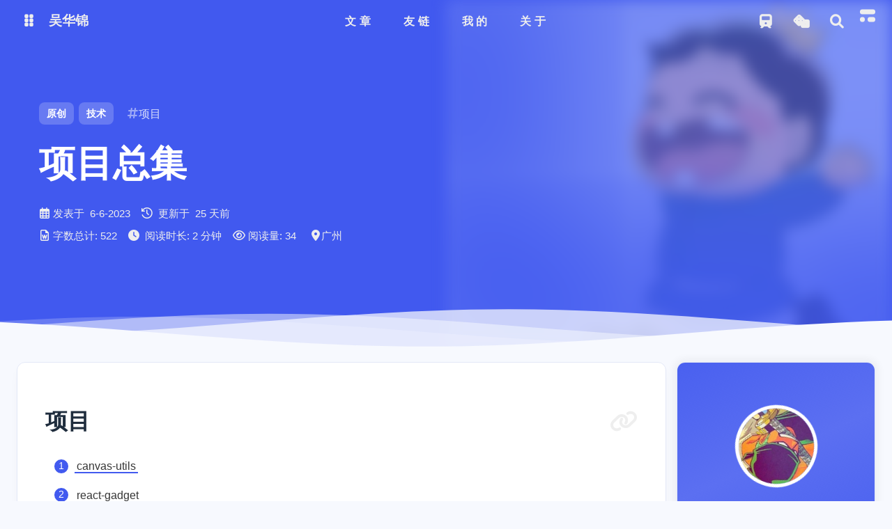

--- FILE ---
content_type: text/html; charset=utf-8
request_url: https://wuhuajin.com/2023/06/06/%E6%8A%80%E6%9C%AF/%E9%A1%B9%E7%9B%AE/%E9%A1%B9%E7%9B%AE%E6%80%BB%E9%9B%86/
body_size: 23032
content:
<!DOCTYPE html><html lang="zh-CN" data-theme="light"><head><meta charset="UTF-8"><meta http-equiv="X-UA-Compatible" content="IE=edge"><meta name="viewport" content="width=device-width, initial-scale=1.0, user-scalable=no"><title>项目总集 | 吴华锦</title><meta name="keywords" content="项目"><meta name="author" content="吴华锦"><meta name="copyright" content="吴华锦"><meta name="format-detection" content="telephone=no"><meta name="theme-color" content="#f7f9fe"><meta name="mobile-web-app-capable" content="yes"><meta name="apple-touch-fullscreen" content="yes"><meta name="apple-mobile-web-app-title" content="项目总集"><meta name="application-name" content="项目总集"><meta name="apple-mobile-web-app-capable" content="yes"><meta name="apple-mobile-web-app-status-bar-style" content="#f7f9fe"><meta property="og:type" content="article"><meta property="og:title" content="项目总集"><meta property="og:url" content="https://wuhuajin.com/2023/06/06/技术/项目/项目总集/index.html"><meta property="og:site_name" content="吴华锦"><meta property="og:description" content="项目 canvas-utils react-gadget node-tbuys docs smart_flutter_app vue-vite-app threejs-sets react-umi typescript-canvas webrtc-framework webgl-framework"><meta property="og:locale" content="zh-CN"><meta property="og:image" content="https://wuhuajin.com/img/icons/default_cover.jpg"><meta property="article:author" content="吴华锦"><meta property="article:tag" content="吴华锦，博客，技术，前端，文学，艺术"><meta name="twitter:card" content="summary"><meta name="twitter:image" content="https://wuhuajin.com/img/icons/default_cover.jpg"><meta name="description" content="项目 canvas-utils react-gadget node-tbuys docs smart_flutter_app vue-vite-app threejs-sets react-umi typescript-canvas webrtc-framework webgl-framework"><link rel="shortcut icon" href="/favicon.ico"><link rel="canonical" href="https://wuhuajin.com/2023/06/06/%E6%8A%80%E6%9C%AF/%E9%A1%B9%E7%9B%AE/%E9%A1%B9%E7%9B%AE%E6%80%BB%E9%9B%86/"><link rel="preconnect" href="//cdn.cbd.int"/><link rel="preconnect" href="//hm.baidu.com"/><link rel="preconnect" href="//busuanzi.ibruce.info"/><meta name="google-site-verification" content="xxx"/><meta name="baidu-site-verification" content="code-xxx"/><meta name="msvalidate.01" content="xxx"/><link rel="stylesheet" href="/css/index.css"><link rel="stylesheet" href="https://cdn.cbd.int/@fortawesome/fontawesome-free@6.4.0/css/all.min.css" media="print" onload="this.media='all'"><link rel="stylesheet" href="https://cdn.cbd.int/node-snackbar@0.1.16/dist/snackbar.min.css" media="print" onload="this.media='all'"><link rel="stylesheet" href="https://cdn.cbd.int/@fancyapps/ui@5.0.28/dist/fancybox/fancybox.css" media="print" onload="this.media='all'"><link rel="stylesheet" href="https://npm.elemecdn.com/anzhiyu-theme-static@1.0.0/swiper/swiper.min.css" media="print" onload="this.media='all'"><script>var _hmt = _hmt || [];
(function() {
  var hm = document.createElement("script");
  hm.src = "https://hm.baidu.com/hm.js?7176d0bc67fb19a89fea168ac922b24e";
  var s = document.getElementsByTagName("script")[0]; 
  s.parentNode.insertBefore(hm, s);
})();
</script><script>const GLOBAL_CONFIG = {
  linkPageTop: {"enable":true,"title":"与数百名博主无限进步","addFriendPlaceholder":"昵称（请勿包含博客等字样）：\n网站地址（要求博客地址，请勿提交个人主页）：\n头像图片url（请提供尽可能清晰的图片，我会上传到我自己的图床）：\n描述：\n站点截图（可选）：\n"},
  peoplecanvas: undefined,
  postHeadAiDescription: {"enable":true,"gptName":"AnZhiYu","mode":"local","switchBtn":false,"btnLink":"https://afdian.net/item/886a79d4db6711eda42a52540025c377","randomNum":3,"basicWordCount":1000,"key":"xxxx","Referer":"https://xx.xx/"},
  diytitle: {"enable":true,"leaveTitle":"w(ﾟДﾟ)w 不要走！再看看嘛！","backTitle":"♪(^∇^*)欢迎肥来！"},
  LA51: undefined,
  greetingBox: {"enable":true,"default":"晚上好👋","list":[{"greeting":"晚安😴","startTime":0,"endTime":5},{"greeting":"早上好鸭👋, 祝你一天好心情！","startTime":6,"endTime":9},{"greeting":"上午好👋, 状态很好，鼓励一下～","startTime":10,"endTime":10},{"greeting":"11点多啦, 在坚持一下就吃饭啦～","startTime":11,"endTime":11},{"greeting":"午安👋, 宝贝","startTime":12,"endTime":14},{"greeting":"🌈充实的一天辛苦啦！","startTime":14,"endTime":18},{"greeting":"19点喽, 奖励一顿丰盛的大餐吧🍔。","startTime":19,"endTime":19},{"greeting":"晚上好👋, 在属于自己的时间好好放松😌~","startTime":20,"endTime":24}]},
  twikooEnvId: '',
  commentBarrageConfig:{"enable":true,"maxBarrage":1,"barrageTime":4000,"accessToken":"","mailMd5":""},
  music_page_default: "nav_music",
  root: '/',
  preloader: {"source":3},
  friends_vue_info: {"apiurl":null},
  navMusic: true,
  mainTone: {"mode":"both","api":"","cover_change":true},
  authorStatus: undefined,
  algolia: undefined,
  localSearch: {"path":"/search.xml","preload":true,"languages":{"hits_empty":"找不到您查询的内容：${query}"}},
  translate: {"defaultEncoding":2,"translateDelay":0,"msgToTraditionalChinese":"繁","msgToSimplifiedChinese":"简","rightMenuMsgToTraditionalChinese":"转为繁体","rightMenuMsgToSimplifiedChinese":"转为简体"},
  noticeOutdate: {"limitDay":365,"position":"top","messagePrev":"It has been","messageNext":"days since the last update, the content of the article may be outdated."},
  highlight: {"plugin":"highlight.js","highlightCopy":true,"highlightLang":true,"highlightHeightLimit":330},
  copy: {
    success: '复制成功',
    error: '复制错误',
    noSupport: '浏览器不支持'
  },
  relativeDate: {
    homepage: true,
    simplehomepage: false,
    post: true
  },
  runtime: '天',
  date_suffix: {
    just: '刚刚',
    min: '分钟前',
    hour: '小时前',
    day: '天前',
    month: '个月前'
  },
  copyright: {"copy":true,"copyrightEbable":true,"limitCount":50,"languages":{"author":"作者: 吴华锦","link":"链接: ","source":"来源: 吴华锦","info":"著作权归作者所有。商业转载请联系作者获得授权，非商业转载请注明出处。","copySuccess":"复制成功，复制和转载请标注本文地址"}},
  lightbox: 'fancybox',
  Snackbar: {"chs_to_cht":"你已切换为繁体","cht_to_chs":"你已切换为简体","day_to_night":"你已切换为深色模式","night_to_day":"你已切换为浅色模式","bgLight":"#425AEF","bgDark":"#1f1f1f","position":"top-center"},
  source: {
    justifiedGallery: {
      js: 'https://cdn.cbd.int/flickr-justified-gallery@2.1.2/dist/fjGallery.min.js',
      css: 'https://cdn.cbd.int/flickr-justified-gallery@2.1.2/dist/fjGallery.css'
    }
  },
  isPhotoFigcaption: false,
  islazyload: true,
  isAnchor: false,
  shortcutKey: {"enable":true,"delay":100,"shiftDelay":200},
  autoDarkmode: true
}</script><script id="config-diff">var GLOBAL_CONFIG_SITE = {
  configTitle: '吴华锦',
  title: '项目总集',
  postAI: '',
  pageFillDescription: '项目, 文档项目文档文档算法通关手册教程中文文档文档文档安卓设计模式中文网声网开发者社区音视频文章汇总详解信令服务器媒体协商及实战及通讯过程指南中文版中文网中文社区中文文档技术博客资源大全开发者平台下载列表实战第二版中文网主页主页中文主页中文文档中文网中文网专业中文社区中文网镜像站应用程序数据平台中文文档移动端读写删本地文件或文件移动优先的高性能互动引擎文档电子书教程文档中文网中文网中文网中文网指南中文版中文社区文档中文网中文网文档文档文档官网插件化的企业级前端应用框架应用开发框架中文网中文文档的官方路由文档文档文档渐进式框架下一代的前端工具链官网中文网文档张鑫旭的个人主页前端知识库现代教程实战教程详解入门教程入门网道互联网开发文档速查表奇舞周刊力扣官网',
  isPost: true,
  isHome: false,
  isHighlightShrink: false,
  isToc: true,
  postUpdate: '2025-12-24 21:53:28',
  postMainColor: '',
}</script><noscript><style type="text/css">
  #nav {
    opacity: 1
  }
  .justified-gallery img {
    opacity: 1
  }

  #recent-posts time,
  #post-meta time {
    display: inline !important
  }
</style></noscript><script>(win=>{
      win.saveToLocal = {
        set: (key, value, ttl) => {
          if (ttl === 0) return
          const now = Date.now()
          const expiry = now + ttl * 86400000
          const item = {
            value,
            expiry
          }
          localStorage.setItem(key, JSON.stringify(item))
        },
      
        get: key => {
          const itemStr = localStorage.getItem(key)
      
          if (!itemStr) {
            return undefined
          }
          const item = JSON.parse(itemStr)
          const now = Date.now()
      
          if (now > item.expiry) {
            localStorage.removeItem(key)
            return undefined
          }
          return item.value
        }
      }
    
      win.getScript = (url, attr = {}) => new Promise((resolve, reject) => {
        const script = document.createElement('script')
        script.src = url
        script.async = true
        script.onerror = reject
        script.onload = script.onreadystatechange = function() {
          const loadState = this.readyState
          if (loadState && loadState !== 'loaded' && loadState !== 'complete') return
          script.onload = script.onreadystatechange = null
          resolve()
        }

        Object.keys(attr).forEach(key => {
          script.setAttribute(key, attr[key])
        })

        document.head.appendChild(script)
      })
    
      win.getCSS = (url, id = false) => new Promise((resolve, reject) => {
        const link = document.createElement('link')
        link.rel = 'stylesheet'
        link.href = url
        if (id) link.id = id
        link.onerror = reject
        link.onload = link.onreadystatechange = function() {
          const loadState = this.readyState
          if (loadState && loadState !== 'loaded' && loadState !== 'complete') return
          link.onload = link.onreadystatechange = null
          resolve()
        }
        document.head.appendChild(link)
      })
    
      win.activateDarkMode = () => {
        document.documentElement.setAttribute('data-theme', 'dark')
        if (document.querySelector('meta[name="theme-color"]') !== null) {
          document.querySelector('meta[name="theme-color"]').setAttribute('content', '#18171d')
        }
      }
      win.activateLightMode = () => {
        document.documentElement.setAttribute('data-theme', 'light')
        if (document.querySelector('meta[name="theme-color"]') !== null) {
          document.querySelector('meta[name="theme-color"]').setAttribute('content', '#f7f9fe')
        }
      }
      const t = saveToLocal.get('theme')
    
          const isDarkMode = window.matchMedia('(prefers-color-scheme: dark)').matches
          const isLightMode = window.matchMedia('(prefers-color-scheme: light)').matches
          const isNotSpecified = window.matchMedia('(prefers-color-scheme: no-preference)').matches
          const hasNoSupport = !isDarkMode && !isLightMode && !isNotSpecified

          if (t === undefined) {
            if (isLightMode) activateLightMode()
            else if (isDarkMode) activateDarkMode()
            else if (isNotSpecified || hasNoSupport) {
              const now = new Date()
              const hour = now.getHours()
              const isNight = hour <= 6 || hour >= 18
              isNight ? activateDarkMode() : activateLightMode()
            }
            window.matchMedia('(prefers-color-scheme: dark)').addListener(e => {
              if (saveToLocal.get('theme') === undefined) {
                e.matches ? activateDarkMode() : activateLightMode()
              }
            })
          } else if (t === 'light') activateLightMode()
          else activateDarkMode()
        
      const asideStatus = saveToLocal.get('aside-status')
      if (asideStatus !== undefined) {
        if (asideStatus === 'hide') {
          document.documentElement.classList.add('hide-aside')
        } else {
          document.documentElement.classList.remove('hide-aside')
        }
      }
    
      const detectApple = () => {
        if(/iPad|iPhone|iPod|Macintosh/.test(navigator.userAgent)){
          document.documentElement.classList.add('apple')
        }
      }
      detectApple()
    })(window)</script><meta name="generator" content="Hexo 7.3.0"></head><body data-type="anzhiyu"><div id="web_bg"></div><div id="an_music_bg"></div><div id="loading-box" onclick="document.getElementById(&quot;loading-box&quot;).classList.add(&quot;loaded&quot;)"><div class="loading-bg"><img class="loading-img nolazyload" alt="加载头像" src="https://avatar-static.segmentfault.com/104/794/1047942597-65425fa2e1be7_huge128"/><div class="loading-image-dot"></div></div></div><script>const preloader = {
  endLoading: () => {
    document.getElementById('loading-box').classList.add("loaded");
  },
  initLoading: () => {
    document.getElementById('loading-box').classList.remove("loaded")
  }
}
window.addEventListener('load',()=> { preloader.endLoading() })
setTimeout(function(){preloader.endLoading();},10000)

if (true) {
  document.addEventListener('pjax:send', () => { preloader.initLoading() })
  document.addEventListener('pjax:complete', () => { preloader.endLoading() })
}</script><link rel="stylesheet" href="https://cdn.cbd.int/anzhiyu-theme-static@1.1.10/progress_bar/progress_bar.css"/><script async="async" src="https://cdn.cbd.int/pace-js@1.2.4/pace.min.js" data-pace-options="{ &quot;restartOnRequestAfter&quot;:false,&quot;eventLag&quot;:false}"></script><div class="post" id="body-wrap"><header class="post-bg" id="page-header"><nav id="nav"><div id="nav-group"><span id="blog_name"><div class="back-home-button"><i class="anzhiyufont anzhiyu-icon-grip-vertical"></i><div class="back-menu-list-groups"><div class="back-menu-list-group"><div class="back-menu-list-title">网页</div><div class="back-menu-list"><a class="back-menu-item" target="_blank" rel="noopener" href="https://whjin.github.io/" title="博客"><img class="back-menu-item-icon" src= "[data-uri]" onerror="this.onerror=null,this.src=&quot;/img/pic/view.jpeg&quot;" data-lazy-src="/img/favicon.ico" alt="博客"/><span class="back-menu-item-text">博客</span></a><a class="back-menu-item" target="_blank" rel="noopener" href="https://whjin.github.io/" title="个人主页"><img class="back-menu-item-icon" src= "[data-uri]" onerror="this.onerror=null,this.src=&quot;/img/pic/view.jpeg&quot;" data-lazy-src="/img/favicon.ico" alt="个人主页"/><span class="back-menu-item-text">个人主页</span></a><a class="back-menu-item" target="_blank" rel="noopener" href="https://github.com/whjin/" title="GITHUB"><img class="back-menu-item-icon" src= "[data-uri]" onerror="this.onerror=null,this.src=&quot;/img/pic/view.jpeg&quot;" data-lazy-src="/img/icons/github.png" alt="GITHUB"/><span class="back-menu-item-text">GITHUB</span></a><a class="back-menu-item" target="_blank" rel="noopener" href="https://image.anheyu.com/" title="安知鱼图床"><img class="back-menu-item-icon" src= "[data-uri]" onerror="this.onerror=null,this.src=&quot;/img/pic/view.jpeg&quot;" data-lazy-src="https://bu.dusays.com/2023/08/13/64d8c2653332e.ico" alt="安知鱼图床"/><span class="back-menu-item-text">安知鱼图床</span></a></div></div><div class="back-menu-list-group"><div class="back-menu-list-title">项目</div><div class="back-menu-list"><a class="back-menu-item" target="_blank" rel="noopener" href="https://github.com/whjin/" title="GITHUB"><img class="back-menu-item-icon" src= "[data-uri]" onerror="this.onerror=null,this.src=&quot;/img/pic/view.jpeg&quot;" data-lazy-src="/img/icons/github.png" alt="GITHUB"/><span class="back-menu-item-text">GITHUB</span></a></div></div></div></div><a id="site-name" href="/" accesskey="h"><div class="title">吴华锦</div><i class="anzhiyufont anzhiyu-icon-house-chimney"></i></a></span><div class="mask-name-container"><div id="name-container"><a id="page-name" href="javascript:anzhiyu.scrollToDest(0, 500)">PAGE_NAME</a></div></div><div id="menus"><div class="menus_items"><div class="menus_item"><a class="site-page" href="javascript:void(0);"><span> 文章</span></a><ul class="menus_item_child"><li><a class="site-page child faa-parent animated-hover" href="/archives/"><i class="anzhiyufont anzhiyu-icon-box-archive faa-tada" style="font-size: 0.9em;"></i><span> 归档</span></a></li><li><a class="site-page child faa-parent animated-hover" href="/categories/"><i class="anzhiyufont anzhiyu-icon-shapes faa-tada" style="font-size: 0.9em;"></i><span> 分类</span></a></li><li><a class="site-page child faa-parent animated-hover" href="/tags/"><i class="anzhiyufont anzhiyu-icon-tags faa-tada" style="font-size: 0.9em;"></i><span> 标签</span></a></li></ul></div><div class="menus_item"><a class="site-page" href="javascript:void(0);"><span> 友链</span></a><ul class="menus_item_child"><li><a class="site-page child faa-parent animated-hover" href="/link/"><i class="anzhiyufont anzhiyu-icon-link faa-tada" style="font-size: 0.9em;"></i><span> 友人帐</span></a></li><li><a class="site-page child faa-parent animated-hover" href="/fcircle/"><i class="anzhiyufont anzhiyu-icon-artstation faa-tada" style="font-size: 0.9em;"></i><span> 朋友圈</span></a></li><li><a class="site-page child faa-parent animated-hover" href="/comments/"><i class="anzhiyufont anzhiyu-icon-envelope faa-tada" style="font-size: 0.9em;"></i><span> 留言板</span></a></li></ul></div><div class="menus_item"><a class="site-page" href="javascript:void(0);"><span> 我的</span></a><ul class="menus_item_child"><li><a class="site-page child faa-parent animated-hover" href="/music/?id=9181667059&amp;server=tencent"><i class="anzhiyufont anzhiyu-icon-music faa-tada" style="font-size: 0.9em;"></i><span> 音乐馆</span></a></li><li><a class="site-page child faa-parent animated-hover" href="/bangumis/"><i class="anzhiyufont anzhiyu-icon-bilibili faa-tada" style="font-size: 0.9em;"></i><span> 追番页</span></a></li><li><a class="site-page child faa-parent animated-hover" href="/album/"><i class="anzhiyufont anzhiyu-icon-images faa-tada" style="font-size: 0.9em;"></i><span> 相册集</span></a></li></ul></div><div class="menus_item"><a class="site-page" href="javascript:void(0);"><span> 关于</span></a><ul class="menus_item_child"><li><a class="site-page child faa-parent animated-hover" href="/about/"><i class="anzhiyufont anzhiyu-icon-paper-plane faa-tada" style="font-size: 0.9em;"></i><span> 关于本人</span></a></li><li><a class="site-page child faa-parent animated-hover" href="/essay/"><i class="anzhiyufont anzhiyu-icon-lightbulb faa-tada" style="font-size: 0.9em;"></i><span> 闲言碎语</span></a></li><li><a class="site-page child faa-parent animated-hover" href="javascript:toRandomPost()"><i class="anzhiyufont anzhiyu-icon-shoe-prints1 faa-tada" style="font-size: 0.9em;"></i><span> 随便逛逛</span></a></li><li><a class="site-page child faa-parent animated-hover" href="/equipment/"><i class="anzhiyufont anzhiyu-icon-dice-d20 faa-tada" style="font-size: 0.9em;"></i><span> 我的装备</span></a></li></ul></div></div></div><div id="nav-right"><div class="nav-button only-home" id="travellings_button" title="随机前往一个开往项目网站"><a class="site-page" onclick="anzhiyu.totraveling()" title="随机前往一个开往项目网站" href="javascript:void(0);" rel="external nofollow" data-pjax-state="external"><i class="anzhiyufont anzhiyu-icon-train"></i></a></div><div class="nav-button" id="randomPost_button"><a class="site-page" onclick="toRandomPost()" title="随机前往一个文章" href="javascript:void(0);"><i class="anzhiyufont anzhiyu-icon-dice"></i></a></div><div class="nav-button" id="search-button"><a class="site-page social-icon search" href="javascript:void(0);" title="搜索🔍" accesskey="s"><i class="anzhiyufont anzhiyu-icon-magnifying-glass"></i><span> 搜索</span></a></div><input id="center-console" type="checkbox"/><label class="widget" for="center-console" title="中控台" onclick="anzhiyu.switchConsole();"><i class="left"></i><i class="widget center"></i><i class="widget right"></i></label><div id="console"><div class="console-card-group-reward"><ul class="reward-all console-card"><li class="reward-item"><a href="/img/pay/wx_pay.jpg" target="_blank"><img class="post-qr-code-img" alt="微信" src= "[data-uri]" onerror="this.onerror=null,this.src=&quot;/img/pic/view.jpeg&quot;" data-lazy-src="/img/pay/wx_pay.jpg"/></a><div class="post-qr-code-desc">微信</div></li><li class="reward-item"><a href="/img/pay/ali_pay.jpg" target="_blank"><img class="post-qr-code-img" alt="支付宝" src= "[data-uri]" onerror="this.onerror=null,this.src=&quot;/img/pic/view.jpeg&quot;" data-lazy-src="/img/pay/ali_pay.jpg"/></a><div class="post-qr-code-desc">支付宝</div></li></ul></div><div class="console-card-group"><div class="console-card-group-left"><div class="console-card" id="card-newest-comments"><div class="card-content"><div class="author-content-item-tips">互动</div><span class="author-content-item-title"> 最新评论</span></div><div class="aside-list"><span>正在加载中...</span></div></div></div><div class="console-card-group-right"><div class="console-card tags"><div class="card-content"><div class="author-content-item-tips">音乐</div><span class="author-content-item-title">灵魂的碰撞💥</span></div></div><div class="console-card history"><div class="item-headline"><i class="anzhiyufont anzhiyu-icon-box-archiv"></i><span>文章</span></div><div class="card-archives"><div class="item-headline"><i class="anzhiyufont anzhiyu-icon-archive"></i><span>归档</span><a class="card-more-btn" href="/archives/" title="查看更多">
    <i class="anzhiyufont anzhiyu-icon-angle-right"></i></a></div><ul class="card-archive-list"><li class="card-archive-list-item"><a class="card-archive-list-link" href="/archives/2025/06/"><span class="card-archive-list-date">六月 2025</span><div class="card-archive-list-count-group"><span class="card-archive-list-count">2</span><span>篇</span></div></a></li><li class="card-archive-list-item"><a class="card-archive-list-link" href="/archives/2025/05/"><span class="card-archive-list-date">五月 2025</span><div class="card-archive-list-count-group"><span class="card-archive-list-count">4</span><span>篇</span></div></a></li><li class="card-archive-list-item"><a class="card-archive-list-link" href="/archives/2025/04/"><span class="card-archive-list-date">四月 2025</span><div class="card-archive-list-count-group"><span class="card-archive-list-count">3</span><span>篇</span></div></a></li><li class="card-archive-list-item"><a class="card-archive-list-link" href="/archives/2025/03/"><span class="card-archive-list-date">三月 2025</span><div class="card-archive-list-count-group"><span class="card-archive-list-count">2</span><span>篇</span></div></a></li><li class="card-archive-list-item"><a class="card-archive-list-link" href="/archives/2024/11/"><span class="card-archive-list-date">十一月 2024</span><div class="card-archive-list-count-group"><span class="card-archive-list-count">2</span><span>篇</span></div></a></li><li class="card-archive-list-item"><a class="card-archive-list-link" href="/archives/2024/10/"><span class="card-archive-list-date">十月 2024</span><div class="card-archive-list-count-group"><span class="card-archive-list-count">2</span><span>篇</span></div></a></li><li class="card-archive-list-item"><a class="card-archive-list-link" href="/archives/2024/06/"><span class="card-archive-list-date">六月 2024</span><div class="card-archive-list-count-group"><span class="card-archive-list-count">2</span><span>篇</span></div></a></li><li class="card-archive-list-item"><a class="card-archive-list-link" href="/archives/2024/04/"><span class="card-archive-list-date">四月 2024</span><div class="card-archive-list-count-group"><span class="card-archive-list-count">2</span><span>篇</span></div></a></li></ul></div><hr/></div></div></div><div class="button-group"><div class="console-btn-item"><a class="darkmode_switchbutton" title="显示模式切换" href="javascript:void(0);"><i class="anzhiyufont anzhiyu-icon-moon"></i></a></div><div class="console-btn-item" id="consoleHideAside" onclick="anzhiyu.hideAsideBtn()" title="边栏显示控制"><a class="asideSwitch"><i class="anzhiyufont anzhiyu-icon-arrows-left-right"></i></a></div><div class="console-btn-item on" id="consoleCommentBarrage" onclick="anzhiyu.switchCommentBarrage()" title="热评开关"><a class="commentBarrage"><i class="anzhiyufont anzhiyu-icon-message"></i></a></div><div class="console-btn-item" id="consoleMusic" onclick="anzhiyu.musicToggle()" title="音乐开关"><a class="music-switch"><i class="anzhiyufont anzhiyu-icon-music"></i></a></div><div class="console-btn-item" id="consoleKeyboard" onclick="anzhiyu.keyboardToggle()" title="快捷键开关"><a class="keyboard-switch"><i class="anzhiyufont anzhiyu-icon-keyboard"></i></a></div></div><div class="console-mask" onclick="anzhiyu.hideConsole()" href="javascript:void(0);"></div></div><div class="nav-button" id="nav-totop"><a class="totopbtn" href="javascript:void(0);"><i class="anzhiyufont anzhiyu-icon-arrow-up"></i><span id="percent" onclick="anzhiyu.scrollToDest(0,500)">0</span></a></div><div id="toggle-menu"><a class="site-page" href="javascript:void(0);" title="切换"><i class="anzhiyufont anzhiyu-icon-bars"></i></a></div></div></div></nav><div id="post-info"><div id="post-firstinfo"><div class="meta-firstline"><a class="post-meta-original">原创</a><span class="post-meta-categories"><span class="post-meta-separator"></span><i class="anzhiyufont anzhiyu-icon-inbox post-meta-icon"></i><a class="post-meta-categories" href="/categories/%E6%8A%80%E6%9C%AF/" itemprop="url">技术</a></span><span class="article-meta tags"><a class="article-meta__tags" href="/tags/%E9%A1%B9%E7%9B%AE/" tabindex="-1" itemprop="url"> <span> <i class="anzhiyufont anzhiyu-icon-hashtag"></i>项目</span></a></span></div></div><h1 class="post-title" itemprop="name headline">项目总集</h1><div id="post-meta"><div class="meta-firstline"><span class="post-meta-date"><i class="anzhiyufont anzhiyu-icon-calendar-days post-meta-icon"></i><span class="post-meta-label">发表于</span><time class="post-meta-date-created" itemprop="dateCreated datePublished" datetime="2023-06-06T01:21:05.000Z" title="发表于 2023-06-06 09:21:05">2023-06-06</time><span class="post-meta-separator"></span><i class="anzhiyufont anzhiyu-icon-history post-meta-icon"></i><span class="post-meta-label">更新于</span><time class="post-meta-date-updated" itemprop="dateCreated datePublished" datetime="2025-12-24T13:53:28.777Z" title="更新于 2025-12-24 21:53:28">2025-12-24</time></span></div><div class="meta-secondline"><span class="post-meta-separator"></span><span class="post-meta-wordcount"><i class="anzhiyufont anzhiyu-icon-file-word post-meta-icon" title="文章字数"></i><span class="post-meta-label" title="文章字数">字数总计:</span><span class="word-count" title="文章字数">522</span><span class="post-meta-separator"></span><i class="anzhiyufont anzhiyu-icon-clock post-meta-icon" title="阅读时长"></i><span class="post-meta-label" title="阅读时长">阅读时长:</span><span>2分钟</span></span><span class="post-meta-separator"></span><span class="post-meta-pv-cv" id="" data-flag-title="项目总集"><i class="anzhiyufont anzhiyu-icon-fw-eye post-meta-icon"></i><span class="post-meta-label" title="阅读量">阅读量:</span><span id="busuanzi_value_page_pv"><i class="anzhiyufont anzhiyu-icon-spinner anzhiyu-spin"></i></span></span><span class="post-meta-separator">       </span><span class="post-meta-position" title="作者IP属地为广州"><i class="anzhiyufont anzhiyu-icon-location-dot"></i>广州</span></div></div></div><section class="main-hero-waves-area waves-area"><svg class="waves-svg" xmlns="http://www.w3.org/2000/svg" xlink="http://www.w3.org/1999/xlink" viewBox="0 24 150 28" preserveAspectRatio="none" shape-rendering="auto"><defs><path id="gentle-wave" d="M -160 44 c 30 0 58 -18 88 -18 s 58 18 88 18 s 58 -18 88 -18 s 58 18 88 18 v 44 h -352 Z"></path></defs><g class="parallax"><use href="#gentle-wave" x="48" y="0"></use><use href="#gentle-wave" x="48" y="3"></use><use href="#gentle-wave" x="48" y="5"></use><use href="#gentle-wave" x="48" y="7"></use></g></svg></section><div id="post-top-cover"><img class="nolazyload" id="post-top-bg" src="/img/icons/default_cover.jpg"></div></header><main id="blog-container"><div class="layout" id="content-inner"><div id="post"><article class="post-content" id="article-container" itemscope itemtype="https://wuhuajin.com/2023/06/06/%E6%8A%80%E6%9C%AF/%E9%A1%B9%E7%9B%AE/%E9%A1%B9%E7%9B%AE%E6%80%BB%E9%9B%86/"><header><a class="post-meta-categories" href="/categories/%E6%8A%80%E6%9C%AF/" itemprop="url">技术</a><a href="/tags/%E9%A1%B9%E7%9B%AE/" tabindex="-1" itemprop="url">项目</a><h1 id="CrawlerTitle" itemprop="name headline">项目总集</h1><span itemprop="author" itemscope itemtype="http://schema.org/Person">吴华锦</span><time itemprop="dateCreated datePublished" datetime="2023-06-06T01:21:05.000Z" title="发表于 2023-06-06 09:21:05">2023-06-06</time><time itemprop="dateCreated datePublished" datetime="2025-12-24T13:53:28.777Z" title="更新于 2025-12-24 21:53:28">2025-12-24</time></header><h1 id="项目"><a href="#项目" class="headerlink" title="项目"></a>项目</h1><ol>
<li><a target="_blank" rel="noopener" href="https://github.com/whjin/canvas-utils">canvas-utils</a></li>
<li><a target="_blank" rel="noopener" href="https://github.com/whjin/react-gadget">react-gadget</a></li>
<li><a target="_blank" rel="noopener" href="https://github.com/whjin/node-tbuys">node-tbuys</a></li>
<li><a target="_blank" rel="noopener" href="https://github.com/whjin/docs">docs</a></li>
<li><a target="_blank" rel="noopener" href="https://github.com/whjin/smart_flutter_app">smart_flutter_app</a></li>
<li><a target="_blank" rel="noopener" href="https://github.com/whjin/vue-vite-app">vue-vite-app</a></li>
<li><a target="_blank" rel="noopener" href="https://github.com/whjin/threejs-sets">threejs-sets</a></li>
<li><a target="_blank" rel="noopener" href="https://github.com/whjin/react-umi">react-umi</a></li>
<li><a target="_blank" rel="noopener" href="https://github.com/whjin/typescript-canvas">typescript-canvas</a></li>
<li><a target="_blank" rel="noopener" href="https://github.com/whjin/webrtc-framework">webrtc-framework</a></li>
<li><a target="_blank" rel="noopener" href="https://github.com/whjin/webgl-framework">webgl-framework</a></li>
<li><a target="_blank" rel="noopener" href="https://github.com/whjin/make-react-game">make-react-game</a></li>
<li><a target="_blank" rel="noopener" href="https://whjin.github.io/frontend-dev-doc/">frontend-dev-doc</a></li>
<li><a target="_blank" rel="noopener" href="https://whjin.github.io/blog/">blog</a></li>
<li><a target="_blank" rel="noopener" href="https://github.com/whjin/make-quasar">make-quasar</a></li>
<li><a target="_blank" rel="noopener" href="https://whjin.github.io/site-nav/">site-nav</a></li>
</ol>
<h1 id="文档"><a href="#文档" class="headerlink" title="文档"></a>文档</h1><ol>
<li><a target="_blank" rel="noopener" href="https://docs-cn.aircode.io/">AirCode 文档</a></li>
<li><a target="_blank" rel="noopener" href="https://pajhome.org.uk/crypt/md5/">JavaScript MD5</a></li>
<li><a target="_blank" rel="noopener" href="https://www.dcloud.io/docs/api/index.html">HTML5+ API Reference</a></li>
<li><a target="_blank" rel="noopener" href="https://www.javascripting.com/">JavaScripting</a></li>
<li><a target="_blank" rel="noopener" href="https://www.fourmilab.ch/javascrypt/javascrypt.html">JavaScrypt Encryption and Decryption</a></li>
<li><a target="_blank" rel="noopener" href="https://algo.itcharge.cn/">算法通关手册</a></li>
<li><a target="_blank" rel="noopener" href="https://doocs.github.io/leetcode/#/?id=%e7%ab%99%e7%82%b9">LeetCode</a></li>
<li><a target="_blank" rel="noopener" href="https://backlog.com/git-tutorial/cn/">Git教程</a></li>
<li><a target="_blank" rel="noopener" href="https://socketio.bootcss.com/">Socket.IO 中文文档</a></li>
<li><a target="_blank" rel="noopener" href="https://socket.io/zh-CN/">Socket.IO</a></li>
<li><a target="_blank" rel="noopener" href="https://veaba.github.io/socket.io-docs/">Socket.io 文档</a></li>
<li><a target="_blank" rel="noopener" href="https://webrtc.github.io/samples/">WebRTC samples</a></li>
<li><a target="_blank" rel="noopener" href="https://an.rustfisher.com/webrtc/intro/concept-intro/">WebRTC文档</a></li>
<li><a target="_blank" rel="noopener" href="https://an.rustfisher.com/">RustFisher 安卓|Java|设计模式|WebRTC|Python|NestJS|PyQt</a></li>
<li><a target="_blank" rel="noopener" href="https://www.webrtc.org.cn/">WebRTC中文网</a></li>
<li><a target="_blank" rel="noopener" href="https://www.rtcdeveloper.cn/cn/community/">声网 RTE 开发者社区</a></li>
<li><a target="_blank" rel="noopener" href="https://www.jianshu.com/p/167b605add32">音视频文章汇总</a></li>
<li><a target="_blank" rel="noopener" href="https://blog.csdn.net/qq_36410795/article/details/123916084?spm=1001.2014.3001.5501">WebRTC 详解信令服务器媒体协商及实战（及通讯过程）</a></li>
<li><a target="_blank" rel="noopener" href="https://www.mdui.org/design/">Material Design 指南中文版</a></li>
<li><a target="_blank" rel="noopener" href="https://dev.mysql.com/downloads/installer/">MySQL Community Downloads</a></li>
<li><a target="_blank" rel="noopener" href="https://flutter.cn/">Flutter中文网</a></li>
<li><a target="_blank" rel="noopener" href="https://flutterchina.club/"> Flutter中文社区</a></li>
<li><a target="_blank" rel="noopener" href="https://dart.cn/">Dart 中文文档</a></li>
<li><a target="_blank" rel="noopener" href="https://ducafecat.tech/">Flutter技术博客</a></li>
<li><a target="_blank" rel="noopener" href="https://mp.weixin.qq.com/s/03YqS-CrUpIJk0ZCV3YjPg">Flutter 资源大全</a></li>
<li><a target="_blank" rel="noopener" href="https://developer.android.google.cn/?hl=zh-cn">Android开发者平台</a></li>
<li><a target="_blank" rel="noopener" href="https://services.gradle.org/distributions/">Gradle Distributions下载列表</a></li>
<li><a target="_blank" rel="noopener" href="https://book.flutterchina.club/">《Flutter实战·第二版》</a></li>
<li><a target="_blank" rel="noopener" href="https://firebase.google.cn/?hl=zh-cn">Firebase中文网</a></li>
<li><a target="_blank" rel="noopener" href="https://echarts.apache.org/zh/index.html">Apache ECharts主页</a></li>
<li><a target="_blank" rel="noopener" href="https://www.hcharts.cn/">Highcharts主页</a></li>
<li><a target="_blank" rel="noopener" href="https://nodejs.org/zh-cn">Node.js中文主页</a></li>
<li><a target="_blank" rel="noopener" href="https://www.nodeapp.cn/">Node.js v8.x 中文文档</a></li>
<li><a target="_blank" rel="noopener" href="https://www.javascriptc.com/nodejs/zh-cn/">Node.js中文网</a></li>
<li><a target="_blank" rel="noopener" href="http://www.nodejs.com.cn/">Node.js 中文网</a></li>
<li><a target="_blank" rel="noopener" href="https://cnodejs.org/">CNode：Node.js专业中文社区</a></li>
<li><a target="_blank" rel="noopener" href="https://nodejs.p2hp.com/">Node.Js中文网</a></li>
<li><a target="_blank" rel="noopener" href="https://npmmirror.com/">npmmirror 镜像站</a></li>
<li><a target="_blank" rel="noopener" href="https://www.mongodb.com/zh-cn">MongoDB：应用程序数据平台</a></li>
<li><a target="_blank" rel="noopener" href="https://v5.bootcss.com/">Bootstrap v5 中文文档</a></li>
<li><a target="_blank" rel="noopener" href="https://www.bbsmax.com/A/xl56YWRoJr/">移动端 h5 uniapp 读，写，删本地文件或sd文件</a></li>
<li><a target="_blank" rel="noopener" href="https://d3js.org/">D3.js - Data-Driven Documents</a></li>
<li><a target="_blank" rel="noopener" href="https://threejs.org/">Three.js – JavaScript 3D Library</a></li>
<li><a target="_blank" rel="noopener" href="https://galacean.antgroup.com/#/">Galacean - 移动优先的高性能 Web 互动引擎</a></li>
<li><a target="_blank" rel="noopener" href="https://www.yuque.com/galacean-engine/blog">Galacean文档</a></li>
<li><a target="_blank" rel="noopener" href="http://www.yanhuangxueyuan.com/WebGL/">WebGL电子书</a></li>
<li><a target="_blank" rel="noopener" href="http://www.yanhuangxueyuan.com/">WebGL教程</a></li>
<li><a target="_blank" rel="noopener" href="https://developer.mozilla.org/zh-CN/docs/Web/API/WebGL_API">WebGL API文档</a></li>
<li><a target="_blank" rel="noopener" href="http://www.hewebgl.com/">WebGL中文网</a></li>
<li><a target="_blank" rel="noopener" href="http://www.webgl3d.cn/">Three.js中文网</a></li>
<li><a target="_blank" rel="noopener" href="https://www.canvasapi.cn/">canvas API中文网</a></li>
<li><a target="_blank" rel="noopener" href="http://pixijs.huashengweilai.com/">Pixi.js中文网</a></li>
<li><a target="_blank" rel="noopener" href="https://pnpm.io/zh/">Fast, disk space efficient package manager | pnpm</a></li>
<li><a target="_blank" rel="noopener" href="https://www.mdui.org/design/">Material Design 指南中文版</a></li>
<li><a target="_blank" rel="noopener" href="https://zh-hans.react.dev/">React 中文社区</a></li>
<li><a target="_blank" rel="noopener" href="https://immerjs.github.io/immer/zh-CN/">Immer文档</a></li>
<li><a target="_blank" rel="noopener" href="https://reactnative.cn/">React Native 中文网</a></li>
<li><a target="_blank" rel="noopener" href="https://nextjs.frontendx.cn/">Next.js中文网</a></li>
<li><a target="_blank" rel="noopener" href="https://reactrouter.com/en/6.12.0">React Router文档</a></li>
<li><a target="_blank" rel="noopener" href="https://redux.js.org/">Redux文档</a></li>
<li><a target="_blank" rel="noopener" href="https://create-react-app.dev/">Create React App文档</a></li>
<li><a target="_blank" rel="noopener" href="https://3x.ant.design/index-cn">Ant Design官网</a></li>
<li><a target="_blank" rel="noopener" href="https://umijs.org/">UmiJS - 插件化的企业级前端应用框架</a></li>
<li><a target="_blank" rel="noopener" href="https://www.nextjs.cn/">Next.js - React 应用开发框架 | Next.js中文网</a></li>
<li><a target="_blank" rel="noopener" href="https://pinia.web3doc.top/">Pinia 中文文档</a></li>
<li><a target="_blank" rel="noopener" href="https://router.vuejs.org/zh/">Vue Router | Vue.js 的官方路由</a></li>
<li><a target="_blank" rel="noopener" href="https://vue-loader.vuejs.org/zh/">Vue Loader文档</a></li>
<li><a target="_blank" rel="noopener" href="https://vuex.vuejs.org/zh/">Vuex文档</a></li>
<li><a target="_blank" rel="noopener" href="https://cli.vuejs.org/zh/">Vue CLI文档</a></li>
<li><a target="_blank" rel="noopener" href="https://cn.vuejs.org/">Vue.js - 渐进式 JavaScript 框架 | Vue.js</a></li>
<li><a target="_blank" rel="noopener" href="https://vitejs.cn/vite3-cn/">Vite | 下一代的前端工具链</a></li>
<li><a target="_blank" rel="noopener" href="https://www.iviewui.com/">View Design官网</a></li>
<li><a target="_blank" rel="noopener" href="https://vitejs.cn/">Vite中文网</a></li>
<li><a target="_blank" rel="noopener" href="https://webpack.docschina.org/">webpack文档</a></li>
<li><a target="_blank" rel="noopener" href="https://www.zhangxinxu.com/">张鑫旭的个人主页</a></li>
<li><a target="_blank" rel="noopener" href="https://frontend.devrank.cn/traffic-catalogue">前端知识库</a></li>
<li><a target="_blank" rel="noopener" href="https://zh.javascript.info/">现代 JavaScript 教程</a></li>
<li><a target="_blank" rel="noopener" href="https://guoshuyu.cn/home/wx/">Flutter实战教程</a></li>
<li><a target="_blank" rel="noopener" href="https://www.kancloud.cn/kancloud/http-cookies-explained/48333">HTTP cookies 详解</a></li>
<li><a target="_blank" rel="noopener" href="https://es6.ruanyifeng.com/">ES6 入门教程 - ECMAScript 6入门</a></li>
<li><a target="_blank" rel="noopener" href="https://wangdoc.com/">网道 - 互联网开发文档</a></li>
<li><a target="_blank" rel="noopener" href="https://www.html5plus.org/doc/zh_cn/events.html#">HTML5+ API Reference</a></li>
<li><a target="_blank" rel="noopener" href="https://gridbyexample.com/">Grid by Example</a></li>
<li><a target="_blank" rel="noopener" href="https://wangchujiang.com/reference/index.html">Quick Reference速查表</a></li>
<li><a target="_blank" rel="noopener" href="https://css-tricks.com/">CSS-Tricks</a></li>
<li><a target="_blank" rel="noopener" href="https://weekly.75.team/">奇舞周刊</a></li>
<li><a target="_blank" rel="noopener" href="https://leetcode.cn/">力扣（LeetCode）官网</a></li>
<li><a target="_blank" rel="noopener" href="https://npm.devtool.tech/">npm.devtool.tech</a></li>
</ol>
</article><div class="post-copyright"><div class="copyright-cc-box"><i class="anzhiyufont anzhiyu-icon-copyright"></i></div><div class="post-copyright__author_box"><a class="post-copyright__author_img" href="/" title="头像"><img class="post-copyright__author_img_back" src= "[data-uri]" onerror="this.onerror=null,this.src=&quot;/img/pic/view.jpeg&quot;" data-lazy-src="https://avatar-static.segmentfault.com/104/794/1047942597-65425fa2e1be7_huge128" title="头像" alt="头像"><img class="post-copyright__author_img_front" src= "[data-uri]" onerror="this.onerror=null,this.src=&quot;/img/pic/view.jpeg&quot;" data-lazy-src="https://avatar-static.segmentfault.com/104/794/1047942597-65425fa2e1be7_huge128" title="头像" alt="头像"></a><div class="post-copyright__author_name">吴华锦</div><div class="post-copyright__author_desc">明朝即长路，惜取此时心</div></div><div class="post-copyright__post__info"><a class="post-copyright__original" title="该文章为原创文章，注意版权协议" href="https://wuhuajin.com/2023/06/06/%E6%8A%80%E6%9C%AF/%E9%A1%B9%E7%9B%AE/%E9%A1%B9%E7%9B%AE%E6%80%BB%E9%9B%86/">原创</a><a class="post-copyright-title"><span onclick="rm.copyPageUrl('https://wuhuajin.com/2023/06/06/技术/项目/项目总集/')">项目总集</span></a></div><div class="post-tools" id="post-tools"><div class="post-tools-left"><div class="rewardLeftButton"><div class="post-reward" onclick="anzhiyu.addRewardMask()"><div class="reward-button button--animated" title="赞赏作者"><i class="anzhiyufont anzhiyu-icon-hand-heart-fill"></i>打赏作者</div><div class="reward-main"><div class="reward-all"><span class="reward-title">感谢你赐予我前进的力量</span><ul class="reward-group"><li class="reward-item"><a href="/img/pay/wx_pay.jpg" target="_blank"><img class="post-qr-code-img" src= "[data-uri]" onerror="this.onerror=null,this.src=&quot;/img/pic/view.jpeg&quot;" data-lazy-src="/img/pay/wx_pay.jpg" alt="微信"/></a><div class="post-qr-code-desc">微信</div></li><li class="reward-item"><a href="/img/pay/ali_pay.jpg" target="_blank"><img class="post-qr-code-img" src= "[data-uri]" onerror="this.onerror=null,this.src=&quot;/img/pic/view.jpeg&quot;" data-lazy-src="/img/pay/ali_pay.jpg" alt="支付宝"/></a><div class="post-qr-code-desc">支付宝</div></li></ul><a class="reward-main-btn" href="/about/#about-reward" target="_blank"><div class="reward-text">赞赏者名单</div><div class="reward-dec">因为你们的支持让我意识到写文章的价值🙏</div></a></div></div></div><div id="quit-box" onclick="anzhiyu.removeRewardMask()" style="display: none"></div></div><div class="shareRight"><div class="share-link mobile"><div class="share-qrcode"><div class="share-button" title="使用手机访问这篇文章"><i class="anzhiyufont anzhiyu-icon-qrcode"></i></div><div class="share-main"><div class="share-main-all"><div id="qrcode" title="https://wuhuajin.com/2023/06/06/%E6%8A%80%E6%9C%AF/%E9%A1%B9%E7%9B%AE/%E9%A1%B9%E7%9B%AE%E6%80%BB%E9%9B%86/"></div><div class="reward-dec">使用手机访问这篇文章</div></div></div></div></div><div class="share-link weibo"><a class="share-button" target="_blank" href="https://service.weibo.com/share/share.php?title=项目总集&amp;url=https://wuhuajin.com/2023/06/06/%E6%8A%80%E6%9C%AF/%E9%A1%B9%E7%9B%AE/%E9%A1%B9%E7%9B%AE%E6%80%BB%E9%9B%86/&amp;pic=/img/icons/default_cover.jpg" rel="external nofollow noreferrer noopener"><i class="anzhiyufont anzhiyu-icon-weibo"></i></a></div><script>function copyCurrentPageUrl() {
  var currentPageUrl = window.location.href;
  var input = document.createElement("input");
  input.setAttribute("value", currentPageUrl);
  document.body.appendChild(input);
  input.select();
  input.setSelectionRange(0, 99999);
  document.execCommand("copy");
  document.body.removeChild(input);
}</script><div class="share-link copyurl"><div class="share-button" id="post-share-url" title="复制链接" onclick="copyCurrentPageUrl()"><i class="anzhiyufont anzhiyu-icon-link"></i></div></div></div></div></div><div class="post-copyright__notice"><span class="post-copyright-info">本博客所有文章除特别声明外，均采用 <a href="https://creativecommons.org/licenses/by-nc-sa/4.0/" target="_blank">CC BY-NC-SA 4.0</a> 许可协议。转载请注明来自 <a href="https://wuhuajin.com" target="_blank">吴华锦</a>！</span></div></div><div class="post-tools-right"><div class="tag_share"><div class="post-meta__box"><div class="post-meta__box__tag-list"><a class="post-meta__box__tags" href="/tags/%E9%A1%B9%E7%9B%AE/"><span class="tags-punctuation"> <i class="anzhiyufont anzhiyu-icon-tag"></i></span>项目<span class="tagsPageCount">2</span></a></div></div></div><div class="post_share"><div class="social-share" data-image="https://s1.imagehub.cc/images/2025/04/26/59a811e71f3f9e747ff98f2555a10a41.md.jpg" data-sites="facebook,twitter,wechat,weibo,qq"></div><link rel="stylesheet" href="https://cdn.cbd.int/butterfly-extsrc@1.1.3/sharejs/dist/css/share.min.css" media="print" onload="this.media='all'"/><script src="https://cdn.cbd.int/butterfly-extsrc@1.1.3/sharejs/dist/js/social-share.min.js" defer="defer"></script></div></div><nav class="pagination-post" id="pagination"><div class="prev-post pull-left"><a href="/2023/02/19/%E6%8A%80%E6%9C%AF/Git/Git%E5%BC%82%E5%B8%B8%E5%A4%84%E7%90%86/"><img class="prev-cover" src= "[data-uri]" onerror="this.onerror=null,this.src=&quot;/img/pic/view.jpeg&quot;" data-lazy-src="/img/icons/default_cover.jpg" onerror="onerror=null;src='/img/pic/view.jpeg'" alt="cover of previous post"><div class="pagination-info"><div class="label">上一篇</div><div class="prev_info">Git异常处理</div></div></a></div><div class="next-post pull-right"><a href="/2024/04/01/%E8%AF%97%E8%AF%8D/%E4%B8%83%E8%A8%80/%E8%B8%8F%E6%98%A5/"><img class="next-cover" src= "[data-uri]" onerror="this.onerror=null,this.src=&quot;/img/pic/view.jpeg&quot;" data-lazy-src="https://img1.baidu.com/it/u=1395738484,3377141821&amp;fm=253&amp;fmt=auto&amp;app=120&amp;f=JPEG?w=889&amp;h=500" onerror="onerror=null;src='/img/pic/view.jpeg'" alt="cover of next post"><div class="pagination-info"><div class="label">下一篇</div><div class="next_info">踏春</div></div></a></div></nav><div class="relatedPosts"><div class="headline"><i class="anzhiyufont anzhiyu-icon-thumbs-up fa-fw" style="font-size: 1.5rem; margin-right: 4px"></i><span>喜欢这篇文章的人也看了</span></div><div class="relatedPosts-list"><div><a href="/2025/05/10/%E6%8A%80%E6%9C%AF/%E9%A1%B9%E7%9B%AE/%E9%A1%B9%E7%9B%AE%E5%BC%80%E5%8F%91%E9%85%8D%E7%BD%AE%E6%B1%87%E6%80%BB/" title="项目开发配置汇总"><img class="cover" src= "[data-uri]" onerror="this.onerror=null,this.src=&quot;/img/pic/view.jpeg&quot;" data-lazy-src="https://s1.imagehub.cc/images/2025/05/10/40acb611009b8ef86dea6dfea881475b.md.webp" alt="cover"><div class="content is-center"><div class="date"><i class="anzhiyufont anzhiyu-icon-calendar-days fa-fw"></i> 2025-05-10</div><div class="title">项目开发配置汇总</div></div></a></div></div></div><hr/><div id="post-comment"><div class="comment-head"><div class="comment-headline"><i class="anzhiyufont anzhiyu-icon-comments"></i><span> 评论</span></div><div class="comment-randomInfo"><a onclick="anzhiyu.addRandomCommentInfo()" href="javascript:void(0)">匿名评论</a><a href="/privacy" style="margin-left: 4px">隐私政策</a></div></div><div class="comment-wrap"><div><div class="vcomment" id="vcomment"></div></div></div></div><div class="comment-barrage"></div></div><div class="aside-content" id="aside-content"><div class="card-widget card-info"><div class="card-content"><div class="author-info-avatar"><img class="avatar-img" src= "[data-uri]" onerror="this.onerror=null,this.src=&quot;/img/pic/view.jpeg&quot;" data-lazy-src="https://avatar-static.segmentfault.com/104/794/1047942597-65425fa2e1be7_huge128" onerror="this.onerror=null;this.src='/img/gif/friend_404.gif'" alt="avatar"/></div><div class="author-info__description"><div style="line-height:1.38;margin:0.6rem 0;text-align:justify;color:rgba(255, 255, 255, 0.8);"><b style="color:#fff">雅致寓于高阁渔舟唱晚，古典悠然<br/>格调外发园林绿树萦绕，馥郁清香</b></div></div><div class="author-info__bottom-group"><a class="author-info__bottom-group-left" href="/"><h1 class="author-info__name">吴华锦</h1><div class="author-info__desc">明朝即长路，惜取此时心</div></a><div class="card-info-social-icons is-center"><a class="social-icon faa-parent animated-hover" href="https://github.com/whjin" target="_blank" title="Github"><i class="anzhiyufont anzhiyu-icon-github"></i></a><a class="social-icon faa-parent animated-hover" href="https://space.bilibili.com/55280837" target="_blank" title="BiliBili"><i class="anzhiyufont anzhiyu-icon-bilibili"></i></a></div></div></div></div><div class="card-widget anzhiyu-right-widget" id="card-wechat" onclick="null"><div id="flip-wrapper"><div id="flip-content"><div class="face" style="background: url(https://bu.dusays.com/2023/01/13/63c02edf44033.png) center center / 100% no-repeat"></div><div class="back face" style="background: url(/img/pay/wechat.png) center center / 100% no-repeat"></div></div></div></div><div class="sticky_layout"><div class="card-widget" id="card-toc"><div class="item-headline"><i class="anzhiyufont anzhiyu-icon-bars"></i><span>文章目录</span><span class="toc-percentage"></span></div><div class="toc-content"><ol class="toc"><li class="toc-item toc-level-1"><a class="toc-link" href="#%E9%A1%B9%E7%9B%AE"><span class="toc-number">1.</span> <span class="toc-text">项目</span></a></li><li class="toc-item toc-level-1"><a class="toc-link" href="#%E6%96%87%E6%A1%A3"><span class="toc-number">2.</span> <span class="toc-text">文档</span></a></li></ol></div></div><div class="card-widget card-recent-post"><div class="item-headline"><i class="anzhiyufont anzhiyu-icon-history"></i><span>最近发布</span></div><div class="aside-list"><div class="aside-list-item"><a class="thumbnail" href="/2025/06/17/%E6%8A%80%E6%9C%AF/%E5%89%8D%E7%AB%AF/%E5%8A%9F%E8%83%BD%E4%BB%A3%E7%A0%81%E9%9B%86%E5%90%88/" title="功能代码集合"><img src= "[data-uri]" onerror="this.onerror=null,this.src=&quot;/img/pic/view.jpeg&quot;" data-lazy-src="https://s1.imagehub.cc/images/2025/04/26/59a811e71f3f9e747ff98f2555a10a41.md.jpg" onerror="this.onerror=null;this.src='/img/pic/view.jpeg'" alt="功能代码集合"/></a><div class="content"><a class="title" href="/2025/06/17/%E6%8A%80%E6%9C%AF/%E5%89%8D%E7%AB%AF/%E5%8A%9F%E8%83%BD%E4%BB%A3%E7%A0%81%E9%9B%86%E5%90%88/" title="功能代码集合">功能代码集合</a><time datetime="2025-06-17T14:34:38.000Z" title="发表于 2025-06-17 22:34:38">2025-06-17</time></div></div><div class="aside-list-item"><a class="thumbnail" href="/2025/06/02/%E6%8A%80%E6%9C%AF/%E9%A1%B9%E7%9B%AE/%E5%BC%80%E6%BA%90%E9%A1%B9%E7%9B%AE%E9%9B%86/" title="开源项目集"><img src= "[data-uri]" onerror="this.onerror=null,this.src=&quot;/img/pic/view.jpeg&quot;" data-lazy-src="https://s1.imagehub.cc/images/2025/06/02/0e41c19c58a9951fc8c01bf644d4f8e1.th.jpeg" onerror="this.onerror=null;this.src='/img/pic/view.jpeg'" alt="开源项目集"/></a><div class="content"><a class="title" href="/2025/06/02/%E6%8A%80%E6%9C%AF/%E9%A1%B9%E7%9B%AE/%E5%BC%80%E6%BA%90%E9%A1%B9%E7%9B%AE%E9%9B%86/" title="开源项目集">开源项目集</a><time datetime="2025-06-02T05:56:22.000Z" title="发表于 2025-06-02 13:56:22">2025-06-02</time></div></div><div class="aside-list-item"><a class="thumbnail" href="/2025/05/18/%E6%8A%80%E6%9C%AF/webpack/webpack%E5%AD%A6%E4%B9%A0%E7%AC%94%E8%AE%B0/" title="webpack学习笔记"><img src= "[data-uri]" onerror="this.onerror=null,this.src=&quot;/img/pic/view.jpeg&quot;" data-lazy-src="https://s1.imagehub.cc/images/2025/05/18/6dc9922eae70f64e993fb443dec0c08a.md.webp" onerror="this.onerror=null;this.src='/img/pic/view.jpeg'" alt="webpack学习笔记"/></a><div class="content"><a class="title" href="/2025/05/18/%E6%8A%80%E6%9C%AF/webpack/webpack%E5%AD%A6%E4%B9%A0%E7%AC%94%E8%AE%B0/" title="webpack学习笔记">webpack学习笔记</a><time datetime="2025-05-18T03:18:26.000Z" title="发表于 2025-05-18 11:18:26">2025-05-18</time></div></div><div class="aside-list-item"><a class="thumbnail" href="/2025/05/10/%E6%8A%80%E6%9C%AF/%E9%A1%B9%E7%9B%AE/%E9%A1%B9%E7%9B%AE%E5%BC%80%E5%8F%91%E9%85%8D%E7%BD%AE%E6%B1%87%E6%80%BB/" title="项目开发配置汇总"><img src= "[data-uri]" onerror="this.onerror=null,this.src=&quot;/img/pic/view.jpeg&quot;" data-lazy-src="https://s1.imagehub.cc/images/2025/05/10/40acb611009b8ef86dea6dfea881475b.md.webp" onerror="this.onerror=null;this.src='/img/pic/view.jpeg'" alt="项目开发配置汇总"/></a><div class="content"><a class="title" href="/2025/05/10/%E6%8A%80%E6%9C%AF/%E9%A1%B9%E7%9B%AE/%E9%A1%B9%E7%9B%AE%E5%BC%80%E5%8F%91%E9%85%8D%E7%BD%AE%E6%B1%87%E6%80%BB/" title="项目开发配置汇总">项目开发配置汇总</a><time datetime="2025-05-10T03:03:35.000Z" title="发表于 2025-05-10 11:03:35">2025-05-10</time></div></div><div class="aside-list-item"><a class="thumbnail" href="/2025/05/02/%E6%96%87%E5%AD%A6/%E7%BE%8E%E7%BB%98%E5%9B%BD%E5%AD%A6/%E7%BE%8E%E7%BB%98%E5%9B%BD%E5%AD%A6%E4%B9%A6%E7%B3%BB/" title="美绘国学书系之《离骚》"><img src= "[data-uri]" onerror="this.onerror=null,this.src=&quot;/img/pic/view.jpeg&quot;" data-lazy-src="https://s1.imagehub.cc/images/2025/05/02/d9fb2497fd1348a411f69b3059e22f24.md.webp" onerror="this.onerror=null;this.src='/img/pic/view.jpeg'" alt="美绘国学书系之《离骚》"/></a><div class="content"><a class="title" href="/2025/05/02/%E6%96%87%E5%AD%A6/%E7%BE%8E%E7%BB%98%E5%9B%BD%E5%AD%A6/%E7%BE%8E%E7%BB%98%E5%9B%BD%E5%AD%A6%E4%B9%A6%E7%B3%BB/" title="美绘国学书系之《离骚》">美绘国学书系之《离骚》</a><time datetime="2025-05-01T23:40:49.000Z" title="发表于 2025-05-02 07:40:49">2025-05-02</time></div></div></div></div></div></div></div></main><footer id="footer"><div id="footer-wrap"><div id="footer_deal"><a class="deal_link" href="mailto:wuhuajin09@163.com" title="email"><i class="anzhiyufont anzhiyu-icon-envelope"></i></a><a class="deal_link" target="_blank" rel="noopener" href="https://weibo.com/u/1710899102" title="微博"><i class="anzhiyufont anzhiyu-icon-weibo"></i></a><a class="deal_link" target="_blank" rel="noopener" href="https://www.facebook.com/profile.php?id=100092208016287&amp;sk=about" title="facebook"><i class="anzhiyufont anzhiyu-icon-facebook1"></i></a><a class="deal_link" href="/atom.xml" title="RSS"><i class="anzhiyufont anzhiyu-icon-rss"></i></a><img class="footer_mini_logo" title="返回顶部" alt="返回顶部" onclick="anzhiyu.scrollToDest(0, 500)" src= "[data-uri]" onerror="this.onerror=null,this.src=&quot;/img/pic/view.jpeg&quot;" data-lazy-src="https://avatar-static.segmentfault.com/104/794/1047942597-65425fa2e1be7_huge128" size="50px"/><a class="deal_link" target="_blank" rel="noopener" href="https://github.com/whjin" title="Github"><i class="anzhiyufont anzhiyu-icon-github"></i></a><a class="deal_link" target="_blank" rel="noopener" href="https://space.bilibili.com/55280837" title="Bilibili"><i class="anzhiyufont anzhiyu-icon-bilibili"></i></a><a class="deal_link" target="_blank" rel="noopener" href="https://v.douyin.com/DwCpMEy/" title="抖音"><i class="anzhiyufont anzhiyu-icon-tiktok"></i></a><a class="deal_link" href="/copyright" title="CC"><i class="anzhiyufont anzhiyu-icon-copyright-line"></i></a></div><div id="workboard"><img class="workSituationImg boardsign" src= "[data-uri]" onerror="this.onerror=null,this.src=&quot;/img/pic/view.jpeg&quot;" data-lazy-src="/img/svgs/at_work.svg" alt="距离月入25k也就还差一个大佬带我~" title="距离月入25k也就还差一个大佬带我~"/><div id="runtimeTextTip"></div></div><div id="anzhiyu-footer"><div class="footer-group"><div class="footer-title">服务</div><div class="footer-links"><a class="footer-item" title="51la统计" target="_blank" rel="noopener" href="https://v6.51.la/">51la统计</a><a class="footer-item" title="十年之约" target="_blank" rel="noopener" href="https://www.foreverblog.cn/">十年之约</a><a class="footer-item" title="开往" target="_blank" rel="noopener" href="https://github.com/travellings-link/travellings">开往</a></div></div><div class="footer-group"><div class="footer-title">主题</div><div class="footer-links"><a class="footer-item" title="文档" href="/docs/">文档</a><a class="footer-item" title="源码" target="_blank" rel="noopener" href="https://github.com/anzhiyu-c/hexo-theme-anzhiyu">源码</a><a class="footer-item" title="更新日志" href="/update/">更新日志</a></div></div><div class="footer-group"><div class="footer-title">导航</div><div class="footer-links"><a class="footer-item" title="即刻短文" href="/essay/">即刻短文</a><a class="footer-item" title="友链文章" href="/fcircle/">友链文章</a><a class="footer-item" title="留言板" href="/comments/">留言板</a></div></div><div class="footer-group"><div class="footer-title">协议</div><div class="footer-links"><a class="footer-item" title="隐私协议" href="/privacy/">隐私协议</a><a class="footer-item" title="Cookies" href="/cookies/">Cookies</a><a class="footer-item" title="版权协议" href="/copyright/">版权协议</a></div></div><div class="footer-group"><div class="footer-title-group"><div class="footer-title">友链</div><a class="random-friends-btn" id="footer-random-friends-btn" href="javascript:addFriendLinksInFooter();" title="换一批友情链接"><i class="anzhiyufont anzhiyu-icon-arrow-rotate-right"></i></a></div><div class="footer-links" id="friend-links-in-footer"></div></div></div><p id="ghbdages"><a class="github-badge" target="_blank" href="https://github.com/whjin" style="margin-inline:5px" data-title="博客框架为Hexo_v5.4.0" title="博客框架为Hexo_v5.4.0"><img src= "[data-uri]" onerror="this.onerror=null,this.src=&quot;/img/pic/view.jpeg&quot;" data-lazy-src="https://npm.elemecdn.com/anzhiyu-blog@2.1.5/img/badge/Frame-Hexo.svg" alt="博客框架为Hexo_v5.4.0"/></a><a class="github-badge" target="_blank" href="https://github.com/whjin" style="margin-inline:5px" data-title="本站使用AnZhiYu主题" title="本站使用AnZhiYu主题"><img src= "[data-uri]" onerror="this.onerror=null,this.src=&quot;/img/pic/view.jpeg&quot;" data-lazy-src="https://npm.elemecdn.com/anzhiyu-theme-static@1.0.9/img/Theme-AnZhiYu-2E67D3.svg" alt="本站使用AnZhiYu主题"/></a><a class="github-badge" target="_blank" href="https://www.dogecloud.com/" style="margin-inline:5px" data-title="本站使用多吉云为静态资源提供CDN加速" title="本站使用多吉云为静态资源提供CDN加速"><img src= "[data-uri]" onerror="this.onerror=null,this.src=&quot;/img/pic/view.jpeg&quot;" data-lazy-src="https://npm.elemecdn.com/anzhiyu-blog@2.2.0/img/badge/CDN-多吉云-3693F3.svg" alt="本站使用多吉云为静态资源提供CDN加速"/></a><a class="github-badge" target="_blank" href="https://github.com/" style="margin-inline:5px" data-title="本站项目由Github托管" title="本站项目由Github托管"><img src= "[data-uri]" onerror="this.onerror=null,this.src=&quot;/img/pic/view.jpeg&quot;" data-lazy-src="https://npm.elemecdn.com/anzhiyu-blog@2.1.5/img/badge/Source-Github.svg" alt="本站项目由Github托管"/></a><a class="github-badge" target="_blank" href="http://creativecommons.org/licenses/by-nc-sa/4.0/" style="margin-inline:5px" data-title="本站采用知识共享署名-非商业性使用-相同方式共享4.0国际许可协议进行许可" title="本站采用知识共享署名-非商业性使用-相同方式共享4.0国际许可协议进行许可"><img src= "[data-uri]" onerror="this.onerror=null,this.src=&quot;/img/pic/view.jpeg&quot;" data-lazy-src="https://npm.elemecdn.com/anzhiyu-blog@2.2.0/img/badge/Copyright-BY-NC-SA.svg" alt="本站采用知识共享署名-非商业性使用-相同方式共享4.0国际许可协议进行许可"/></a></p></div><div id="footer-bar"><div class="footer-bar-links"><div class="footer-bar-left"><div id="footer-bar-tips"><div class="copyright">&copy;2023 - 2025 By <a class="footer-bar-link" href="https://whjin.github.io/vexo/" title="吴华锦" target="_blank">吴华锦</a></div></div><div id="footer-type-tips"></div><div class="js-pjax"><script>function subtitleType () {
  getScript('https://sdk.jinrishici.com/v2/browser/jinrishici.js').then(() => {
    jinrishici.load(result =>{
      if (true) {
        const sub = ["明朝即长路，惜取此时心。","雅致寓于高阁渔舟唱晚，古典悠然；格调外发园林绿树萦绕，馥郁清香。"]
        const content = result.data.content
        sub.unshift(content)
        window.typed = new Typed('#footer-type-tips', {
          strings: sub,
          startDelay: 300,
          typeSpeed: 150,
          loop: true,
          backSpeed: 50,
        })
      } else {
        document.getElementById('footer-type-tips').innerHTML = result.data.content
      }
    })
  })
}

if (true) {
  if (typeof Typed === 'function') {
    subtitleType()
  } else {
    getScript('https://cdn.cbd.int/typed.js@2.1.0/dist/typed.umd.js').then(subtitleType)
  }
} else {
  subtitleType()
}
</script></div></div><div class="footer-bar-right"><a class="footer-bar-link" target="_blank" rel="noopener" href="https://github.com/anzhiyu-c/hexo-theme-anzhiyu" title="主题">主题</a><a class="footer-bar-link" target="_blank" rel="noopener" href="https://image.anheyu.com" title="图床">图床</a><a class="footer-bar-link cc" href="/copyright" title="cc协议"><i class="anzhiyufont anzhiyu-icon-copyright-line"></i><i class="anzhiyufont anzhiyu-icon-creative-commons-by-line"></i><i class="anzhiyufont anzhiyu-icon-creative-commons-nc-line"></i><i class="anzhiyufont anzhiyu-icon-creative-commons-nd-line"></i></a></div></div></div></footer></div><div id="sidebar"><div id="menu-mask"></div><div id="sidebar-menus"><div class="sidebar-site-data site-data is-center"><a href="/archives/" title="archive"><div class="headline">文章</div><div class="length-num">105</div></a><a href="/tags/" title="tag"><div class="headline">标签</div><div class="length-num">55</div></a><a href="/categories/" title="category"><div class="headline">分类</div><div class="length-num">3</div></a></div><span class="sidebar-menu-item-title">功能</span><div class="sidebar-menu-item"><a class="darkmode_switchbutton menu-child" href="javascript:void(0);" title="显示模式"><i class="anzhiyufont anzhiyu-icon-circle-half-stroke"></i><span>显示模式</span></a></div><div class="back-menu-list-groups"><div class="back-menu-list-group"><div class="back-menu-list-title">网页</div><div class="back-menu-list"><a class="back-menu-item" target="_blank" rel="noopener" href="https://whjin.github.io/" title="博客"><img class="back-menu-item-icon" src= "[data-uri]" onerror="this.onerror=null,this.src=&quot;/img/pic/view.jpeg&quot;" data-lazy-src="/img/favicon.ico" alt="博客"/><span class="back-menu-item-text">博客</span></a><a class="back-menu-item" target="_blank" rel="noopener" href="https://whjin.github.io/" title="个人主页"><img class="back-menu-item-icon" src= "[data-uri]" onerror="this.onerror=null,this.src=&quot;/img/pic/view.jpeg&quot;" data-lazy-src="/img/favicon.ico" alt="个人主页"/><span class="back-menu-item-text">个人主页</span></a><a class="back-menu-item" target="_blank" rel="noopener" href="https://github.com/whjin/" title="GITHUB"><img class="back-menu-item-icon" src= "[data-uri]" onerror="this.onerror=null,this.src=&quot;/img/pic/view.jpeg&quot;" data-lazy-src="/img/icons/github.png" alt="GITHUB"/><span class="back-menu-item-text">GITHUB</span></a><a class="back-menu-item" target="_blank" rel="noopener" href="https://image.anheyu.com/" title="安知鱼图床"><img class="back-menu-item-icon" src= "[data-uri]" onerror="this.onerror=null,this.src=&quot;/img/pic/view.jpeg&quot;" data-lazy-src="https://bu.dusays.com/2023/08/13/64d8c2653332e.ico" alt="安知鱼图床"/><span class="back-menu-item-text">安知鱼图床</span></a></div></div><div class="back-menu-list-group"><div class="back-menu-list-title">项目</div><div class="back-menu-list"><a class="back-menu-item" target="_blank" rel="noopener" href="https://github.com/whjin/" title="GITHUB"><img class="back-menu-item-icon" src= "[data-uri]" onerror="this.onerror=null,this.src=&quot;/img/pic/view.jpeg&quot;" data-lazy-src="/img/icons/github.png" alt="GITHUB"/><span class="back-menu-item-text">GITHUB</span></a></div></div></div><div class="menus_items"><div class="menus_item"><a class="site-page" href="javascript:void(0);"><span> 文章</span></a><ul class="menus_item_child"><li><a class="site-page child faa-parent animated-hover" href="/archives/"><i class="anzhiyufont anzhiyu-icon-box-archive faa-tada" style="font-size: 0.9em;"></i><span> 归档</span></a></li><li><a class="site-page child faa-parent animated-hover" href="/categories/"><i class="anzhiyufont anzhiyu-icon-shapes faa-tada" style="font-size: 0.9em;"></i><span> 分类</span></a></li><li><a class="site-page child faa-parent animated-hover" href="/tags/"><i class="anzhiyufont anzhiyu-icon-tags faa-tada" style="font-size: 0.9em;"></i><span> 标签</span></a></li></ul></div><div class="menus_item"><a class="site-page" href="javascript:void(0);"><span> 友链</span></a><ul class="menus_item_child"><li><a class="site-page child faa-parent animated-hover" href="/link/"><i class="anzhiyufont anzhiyu-icon-link faa-tada" style="font-size: 0.9em;"></i><span> 友人帐</span></a></li><li><a class="site-page child faa-parent animated-hover" href="/fcircle/"><i class="anzhiyufont anzhiyu-icon-artstation faa-tada" style="font-size: 0.9em;"></i><span> 朋友圈</span></a></li><li><a class="site-page child faa-parent animated-hover" href="/comments/"><i class="anzhiyufont anzhiyu-icon-envelope faa-tada" style="font-size: 0.9em;"></i><span> 留言板</span></a></li></ul></div><div class="menus_item"><a class="site-page" href="javascript:void(0);"><span> 我的</span></a><ul class="menus_item_child"><li><a class="site-page child faa-parent animated-hover" href="/music/?id=9181667059&amp;server=tencent"><i class="anzhiyufont anzhiyu-icon-music faa-tada" style="font-size: 0.9em;"></i><span> 音乐馆</span></a></li><li><a class="site-page child faa-parent animated-hover" href="/bangumis/"><i class="anzhiyufont anzhiyu-icon-bilibili faa-tada" style="font-size: 0.9em;"></i><span> 追番页</span></a></li><li><a class="site-page child faa-parent animated-hover" href="/album/"><i class="anzhiyufont anzhiyu-icon-images faa-tada" style="font-size: 0.9em;"></i><span> 相册集</span></a></li></ul></div><div class="menus_item"><a class="site-page" href="javascript:void(0);"><span> 关于</span></a><ul class="menus_item_child"><li><a class="site-page child faa-parent animated-hover" href="/about/"><i class="anzhiyufont anzhiyu-icon-paper-plane faa-tada" style="font-size: 0.9em;"></i><span> 关于本人</span></a></li><li><a class="site-page child faa-parent animated-hover" href="/essay/"><i class="anzhiyufont anzhiyu-icon-lightbulb faa-tada" style="font-size: 0.9em;"></i><span> 闲言碎语</span></a></li><li><a class="site-page child faa-parent animated-hover" href="javascript:toRandomPost()"><i class="anzhiyufont anzhiyu-icon-shoe-prints1 faa-tada" style="font-size: 0.9em;"></i><span> 随便逛逛</span></a></li><li><a class="site-page child faa-parent animated-hover" href="/equipment/"><i class="anzhiyufont anzhiyu-icon-dice-d20 faa-tada" style="font-size: 0.9em;"></i><span> 我的装备</span></a></li></ul></div></div><span class="sidebar-menu-item-title">标签</span><div class="card-tags"><div class="item-headline"></div><div class="card-tag-cloud"><a href="/tags/ADB/" style="font-size: 0.88rem; color: rgb(49, 26, 133);">ADB<sup>1</sup></a><a href="/tags/Android/" style="font-size: 0.88rem; color: rgb(125, 66, 139);">Android<sup>2</sup></a><a href="/tags/Axios/" style="font-size: 0.88rem; color: rgb(178, 4, 56);">Axios<sup>1</sup></a><a href="/tags/CSS/" style="font-size: 0.88rem; color: rgb(104, 112, 84);">CSS<sup>6</sup></a><a href="/tags/Git/" style="font-size: 0.88rem; color: rgb(24, 117, 139);">Git<sup>2</sup></a><a href="/tags/HTML/" style="font-size: 0.88rem; color: rgb(15, 26, 142);">HTML<sup>1</sup></a><a href="/tags/HTTP/" style="font-size: 0.88rem; color: rgb(169, 196, 188);">HTTP<sup>1</sup></a><a href="/tags/JS/" style="font-size: 0.88rem; color: rgb(191, 156, 1);">JS<sup>3</sup></a><a href="/tags/JS%E5%BA%93/" style="font-size: 0.88rem; color: rgb(82, 141, 48);">JS库<sup>1</sup></a><a href="/tags/JavaScript/" style="font-size: 0.88rem; color: rgb(28, 12, 63);">JavaScript<sup>1</sup></a><a href="/tags/Node/" style="font-size: 0.88rem; color: rgb(172, 128, 49);">Node<sup>1</sup></a><a href="/tags/Node-js/" style="font-size: 0.88rem; color: rgb(175, 78, 115);">Node.js<sup>1</sup></a><a href="/tags/RN/" style="font-size: 0.88rem; color: rgb(161, 177, 42);">RN<sup>1</sup></a><a href="/tags/React/" style="font-size: 0.88rem; color: rgb(89, 27, 40);">React<sup>3</sup></a><a href="/tags/Redux/" style="font-size: 0.88rem; color: rgb(17, 69, 61);">Redux<sup>1</sup></a><a href="/tags/TypeScript/" style="font-size: 0.88rem; color: rgb(42, 143, 75);">TypeScript<sup>1</sup></a><a href="/tags/Vite/" style="font-size: 0.88rem; color: rgb(53, 156, 103);">Vite<sup>1</sup></a><a href="/tags/Vue/" style="font-size: 0.88rem; color: rgb(2, 184, 185);">Vue<sup>7</sup></a><a href="/tags/Vue3/" style="font-size: 0.88rem; color: rgb(49, 82, 138);">Vue3<sup>1</sup></a><a href="/tags/W3C/" style="font-size: 0.88rem; color: rgb(179, 4, 141);">W3C<sup>1</sup></a><a href="/tags/Web%E5%AE%89%E5%85%A8/" style="font-size: 0.88rem; color: rgb(146, 50, 193);">Web安全<sup>1</sup></a><a href="/tags/jQuery/" style="font-size: 0.88rem; color: rgb(39, 180, 60);">jQuery<sup>1</sup></a><a href="/tags/javascript/" style="font-size: 0.88rem; color: rgb(91, 192, 11);">javascript<sup>1</sup></a><a href="/tags/uniapp/" style="font-size: 0.88rem; color: rgb(103, 17, 157);">uniapp<sup>2</sup></a><a href="/tags/wangEditor/" style="font-size: 0.88rem; color: rgb(53, 128, 174);">wangEditor<sup>1</sup></a><a href="/tags/webpack/" style="font-size: 0.88rem; color: rgb(155, 153, 191);">webpack<sup>1</sup></a><a href="/tags/%E5%89%8D%E7%AB%AF/" style="font-size: 0.88rem; color: rgb(199, 83, 37);">前端<sup>46</sup></a><a href="/tags/%E5%8A%9F%E8%83%BD%E4%BB%A3%E7%A0%81/" style="font-size: 0.88rem; color: rgb(75, 13, 5);">功能代码<sup>1</sup></a><a href="/tags/%E5%AD%97%E7%AC%A6/" style="font-size: 0.88rem; color: rgb(148, 121, 22);">字符<sup>1</sup></a><a href="/tags/%E5%AF%8C%E6%96%87%E6%9C%AC/" style="font-size: 0.88rem; color: rgb(180, 193, 71);">富文本<sup>1</sup></a><a href="/tags/%E5%B7%A5%E7%A8%8B%E5%8C%96/" style="font-size: 0.88rem; color: rgb(168, 33, 149);">工程化<sup>1</sup></a><a href="/tags/%E5%BC%80%E5%8F%91/" style="font-size: 0.88rem; color: rgb(135, 18, 188);">开发<sup>1</sup></a><a href="/tags/%E6%80%A7%E8%83%BD%E4%BC%98%E5%8C%96/" style="font-size: 0.88rem; color: rgb(149, 128, 134);">性能优化<sup>2</sup></a><a href="/tags/%E6%8F%92%E4%BB%B6/" style="font-size: 0.88rem; color: rgb(181, 83, 12);">插件<sup>1</sup></a><a href="/tags/%E6%95%B0%E6%8D%AE%E5%BA%93/" style="font-size: 0.88rem; color: rgb(98, 11, 80);">数据库<sup>1</sup></a><a href="/tags/%E6%96%87%E6%A1%A3/" style="font-size: 0.88rem; color: rgb(46, 47, 88);">文档<sup>1</sup></a><a href="/tags/%E6%A8%A1%E5%9D%97%E5%8C%96/" style="font-size: 0.88rem; color: rgb(185, 161, 147);">模块化<sup>1</sup></a><a href="/tags/%E6%AD%A3%E5%88%99/" style="font-size: 0.88rem; color: rgb(46, 141, 185);">正则<sup>2</sup></a><a href="/tags/%E7%BC%96%E8%BE%91%E5%99%A8/" style="font-size: 0.88rem; color: rgb(32, 41, 109);">编辑器<sup>1</sup></a><a href="/tags/%E7%BD%91%E7%BB%9C%E8%B4%9F%E8%BD%BD/" style="font-size: 0.88rem; color: rgb(128, 87, 79);">网络负载<sup>1</sup></a></div></div><hr/></div></div><div id="keyboard-tips"><div class="keyboardTitle">博客快捷键</div><div class="keybordList"><div class="keybordItem"><div class="keyGroup"><div class="key">shift K</div></div><div class="keyContent"><div class="content">关闭快捷键功能</div></div></div><div class="keybordItem"><div class="keyGroup"><div class="key">shift A</div></div><div class="keyContent"><div class="content">打开/关闭中控台</div></div></div><div class="keybordItem"><div class="keyGroup"><div class="key">shift M</div></div><div class="keyContent"><div class="content">播放/暂停音乐</div></div></div><div class="keybordItem"><div class="keyGroup"><div class="key">shift D</div></div><div class="keyContent"><div class="content">深色/浅色显示模式</div></div></div><div class="keybordItem"><div class="keyGroup"><div class="key">shift S</div></div><div class="keyContent"><div class="content">站内搜索</div></div></div><div class="keybordItem"><div class="keyGroup"><div class="key">shift R</div></div><div class="keyContent"><div class="content">随机访问</div></div></div><div class="keybordItem"><div class="keyGroup"><div class="key">shift H</div></div><div class="keyContent"><div class="content">返回首页</div></div></div><div class="keybordItem"><div class="keyGroup"><div class="key">shift F</div></div><div class="keyContent"><div class="content">友链鱼塘</div></div></div><div class="keybordItem"><div class="keyGroup"><div class="key">shift L</div></div><div class="keyContent"><div class="content">友链页面</div></div></div><div class="keybordItem"><div class="keyGroup"><div class="key">shift P</div></div><div class="keyContent"><div class="content">关于本站</div></div></div><div class="keybordItem"><div class="keyGroup"><div class="key">shift I</div></div><div class="keyContent"><div class="content">原版/本站右键菜单</div></div></div></div></div><div id="rightside"><div id="rightside-config-hide"><button id="readmode" type="button" title="阅读模式"><i class="anzhiyufont anzhiyu-icon-book-open"></i></button><button id="translateLink" type="button" title="简繁转换">繁</button><button id="darkmode" type="button" title="浅色和深色模式转换"><i class="anzhiyufont anzhiyu-icon-circle-half-stroke"></i></button><button id="hide-aside-btn" type="button" title="单栏和双栏切换"><i class="anzhiyufont anzhiyu-icon-arrows-left-right"></i></button></div><div id="rightside-config-show"><button id="rightside-config" type="button" title="设置"><i class="anzhiyufont anzhiyu-icon-gear"></i></button><button class="close" id="mobile-toc-button" type="button" title="目录"><i class="anzhiyufont anzhiyu-icon-list-ul"></i></button><a id="to_comment" href="#post-comment" title="直达评论"><i class="anzhiyufont anzhiyu-icon-comments"></i></a><a id="switch-commentBarrage" href="javascript:anzhiyu.switchCommentBarrage();" title="开关弹幕"><i class="anzhiyufont anzhiyu-icon-danmu"></i></a><button id="go-up" type="button" title="回到顶部"><i class="anzhiyufont anzhiyu-icon-arrow-up"></i></button></div></div><div id="nav-music"><a id="nav-music-hoverTips" onclick="anzhiyu.musicToggle()" accesskey="m">播放音乐</a><div id="console-music-bg"></div><meting-js id="9181667059" server="tencent" type="playlist" mutex="true" preload="none" theme="var(--anzhiyu-main)" data-lrctype="0" order="random" volume="0.5"></meting-js></div><div id="local-search"><div class="search-dialog"><nav class="search-nav"><span class="search-dialog-title">搜索</span><span id="loading-status"></span><button class="search-close-button"><i class="anzhiyufont anzhiyu-icon-xmark"></i></button></nav><div class="is-center" id="loading-database"><i class="anzhiyufont anzhiyu-icon-spinner anzhiyu-pulse-icon"></i><span>  数据库加载中</span></div><div class="search-wrap"><div id="local-search-input"><div class="local-search-box"><input class="local-search-box--input" placeholder="搜索文章" type="text"/></div></div><hr/><div id="local-search-results"></div></div></div><div id="search-mask"></div></div><div id="rightMenu"><div class="rightMenu-group rightMenu-small"><div class="rightMenu-item" id="menu-backward"><i class="anzhiyufont anzhiyu-icon-arrow-left"></i></div><div class="rightMenu-item" id="menu-forward"><i class="anzhiyufont anzhiyu-icon-arrow-right"></i></div><div class="rightMenu-item" id="menu-refresh"><i class="anzhiyufont anzhiyu-icon-arrow-rotate-right" style="font-size: 1rem;"></i></div><div class="rightMenu-item" id="menu-top"><i class="anzhiyufont anzhiyu-icon-arrow-up"></i></div></div><div class="rightMenu-group rightMenu-line rightMenuPlugin"><div class="rightMenu-item" id="menu-copytext"><i class="anzhiyufont anzhiyu-icon-copy"></i><span>复制选中文本</span></div><div class="rightMenu-item" id="menu-pastetext"><i class="anzhiyufont anzhiyu-icon-paste"></i><span>粘贴文本</span></div><a class="rightMenu-item" id="menu-commenttext"><i class="anzhiyufont anzhiyu-icon-comment-medical"></i><span>引用到评论</span></a><div class="rightMenu-item" id="menu-newwindow"><i class="anzhiyufont anzhiyu-icon-window-restore"></i><span>新窗口打开</span></div><div class="rightMenu-item" id="menu-copylink"><i class="anzhiyufont anzhiyu-icon-link"></i><span>复制链接地址</span></div><div class="rightMenu-item" id="menu-copyimg"><i class="anzhiyufont anzhiyu-icon-images"></i><span>复制此图片</span></div><div class="rightMenu-item" id="menu-downloadimg"><i class="anzhiyufont anzhiyu-icon-download"></i><span>下载此图片</span></div><div class="rightMenu-item" id="menu-newwindowimg"><i class="anzhiyufont anzhiyu-icon-window-restore"></i><span>新窗口打开图片</span></div><div class="rightMenu-item" id="menu-search"><i class="anzhiyufont anzhiyu-icon-magnifying-glass"></i><span>站内搜索</span></div><div class="rightMenu-item" id="menu-searchBaidu"><i class="anzhiyufont anzhiyu-icon-magnifying-glass"></i><span>百度搜索</span></div><div class="rightMenu-item" id="menu-music-toggle"><i class="anzhiyufont anzhiyu-icon-play"></i><span>播放音乐</span></div><div class="rightMenu-item" id="menu-music-back"><i class="anzhiyufont anzhiyu-icon-backward"></i><span>切换到上一首</span></div><div class="rightMenu-item" id="menu-music-forward"><i class="anzhiyufont anzhiyu-icon-forward"></i><span>切换到下一首</span></div><div class="rightMenu-item" id="menu-music-playlist" onclick="window.open(&quot;https://y.qq.com/n/ryqq/playlist/9181667059&quot;, &quot;_blank&quot;);" style="display: none;"><i class="anzhiyufont anzhiyu-icon-radio"></i><span>查看所有歌曲</span></div><div class="rightMenu-item" id="menu-music-copyMusicName"><i class="anzhiyufont anzhiyu-icon-copy"></i><span>复制歌名</span></div></div><div class="rightMenu-group rightMenu-line rightMenuOther"><a class="rightMenu-item menu-link" id="menu-randomPost"><i class="anzhiyufont anzhiyu-icon-shuffle"></i><span>随便逛逛</span></a><a class="rightMenu-item menu-link" href="/categories/"><i class="anzhiyufont anzhiyu-icon-cube"></i><span>博客分类</span></a><a class="rightMenu-item menu-link" href="/tags/"><i class="anzhiyufont anzhiyu-icon-tags"></i><span>文章标签</span></a></div><div class="rightMenu-group rightMenu-line rightMenuOther"><a class="rightMenu-item" id="menu-copy" href="javascript:void(0);"><i class="anzhiyufont anzhiyu-icon-copy"></i><span>复制地址</span></a><a class="rightMenu-item" id="menu-commentBarrage" href="javascript:void(0);"><i class="anzhiyufont anzhiyu-icon-message"></i><span class="menu-commentBarrage-text">关闭热评</span></a><a class="rightMenu-item" id="menu-darkmode" href="javascript:void(0);"><i class="anzhiyufont anzhiyu-icon-circle-half-stroke"></i><span class="menu-darkmode-text">深色模式</span></a><a class="rightMenu-item" id="menu-translate" href="javascript:void(0);"><i class="anzhiyufont anzhiyu-icon-language"></i><span>轉為繁體</span></a></div></div><div id="rightmenu-mask"></div><div><script src="/js/utils.js"></script><script src="/js/main.js"></script><script src="/js/tw_cn.js"></script><script src="https://cdn.cbd.int/@fancyapps/ui@5.0.28/dist/fancybox/fancybox.umd.js"></script><script src="https://cdn.cbd.int/vanilla-lazyload@17.8.5/dist/lazyload.iife.min.js"></script><script src="https://cdn.cbd.int/node-snackbar@0.1.16/dist/snackbar.min.js"></script><script>function panguFn () {
  if (typeof pangu === 'object') pangu.autoSpacingPage()
  else {
    getScript('https://cdn.cbd.int/pangu@4.0.7/dist/browser/pangu.min.js')
      .then(() => {
        pangu.autoSpacingPage()
      })
  }
}

function panguInit () {
  if (true){
    GLOBAL_CONFIG_SITE.isPost && panguFn()
  } else {
    panguFn()
  }
}

document.addEventListener('DOMContentLoaded', panguInit)</script><canvas id="universe"></canvas><script async src="https://npm.elemecdn.com/anzhiyu-theme-static@1.0.0/dark/dark.js"></script><script async src="/anzhiyu/random.js"></script><script async="async">(function () {
  var grt = new Date("01/01/2024 00:00:00"); //设置网站上线时间
  var now = new Date();
  var dnum;
  var hnum;
  var mnum;
  var snum;
  var nowHour;

  // 计算并更新天数、小时数、分钟数和秒数
  function updateTime() {
    now = new Date(); // 更新 now 的值
    nowHour = now.getHours(); // 更新 nowHour 的值
    var days = (now - grt) / 1000 / 60 / 60 / 24;
    dnum = Math.floor(days);
    var hours = (now - grt) / 1000 / 60 / 60 - 24 * dnum;
    hnum = Math.floor(hours);
    if (String(hnum).length == 1) {
      hnum = "0" + hnum;
    }
    var minutes = (now - grt) / 1000 / 60 - 24 * 60 * dnum - 60 * hnum;
    mnum = Math.floor(minutes);
    if (String(mnum).length == 1) {
      mnum = "0" + mnum;
    }
    var seconds = (now - grt) / 1000 - 24 * 60 * 60 * dnum - 60 * 60 * hnum - 60 * mnum;
    snum = Math.round(seconds);
    if (String(snum).length == 1) {
      snum = "0" + snum;
    }
  }

  // 更新网页中显示的网站运行时间
  function updateHtml() {
    const footer = document.getElementById("footer");
    if (!footer) return
    let currentTimeHtml = "";
    if (nowHour < 18 && nowHour >= 9) {
      // 如果是上班时间，默认就是"安知鱼-上班摸鱼中.svg"图片，不需要更改
      currentTimeHtml = `本站居然运行了 ${dnum} 天<span id='runtime'> ${hnum} 小时 ${mnum} 分 ${snum} 秒 </span><i class='anzhiyufont anzhiyu-icon-heartbeat' style='color:red'></i>`;
    } else {
      // 如果是下班时间，插入"安知鱼-下班啦.svg"图片
      let img = document.querySelector("#workboard .workSituationImg");
      if (img != null) {
        img.src = "/img/svgs/off_work.svg";
        img.title = "下班了就该开开心心的玩耍，嘿嘿~";
        img.alt = "下班了就该开开心心的玩耍，嘿嘿~";
      }

      currentTimeHtml = `本站居然运行了 ${dnum} 天<span id='runtime'> ${hnum} 小时 ${mnum} 分 ${snum} 秒 </span><i class='anzhiyufont anzhiyu-icon-heartbeat' style='color:red'></i>`;
    }

    if (document.getElementById("runtimeTextTip")) {
      document.getElementById("runtimeTextTip").innerHTML = currentTimeHtml;
    }
  }

  setInterval(() => {
    updateTime();
    updateHtml();
  }, 1000);
})();</script><script src="/js/search/local-search.js"></script><div class="js-pjax"><script>(() => {
  const initValine = () => {
    const valine = new Valine(Object.assign({
      el: '#vcomment',
      appId: '9NwKq9DsbUrNgihmAZusvPpR-gzGzoHsz',
      appKey: 'WaUpXkmnXUes9ZNF30cZIAho',
      avatar: 'mp',
      serverURLs: 'https://9nwkq9ds.lc-cn-n1-shared.com',
      emojiMaps: "",
      path: window.location.pathname,
      visitor: false
    }, null))
  }

  const loadValine = async () => {
    if (typeof Valine === 'function') initValine()
    else {
      await getScript('https://cdn.cbd.int/valine@1.5.1/dist/Valine.min.js')
      initValine()
    }
  }

  if ('Valine' === 'Valine' || !true) {
    if (true) anzhiyu.loadComment(document.getElementById('vcomment'),loadValine)
    else setTimeout(loadValine, 0)
  } else {
    window.loadOtherComment = loadValine
  }
})()</script><input type="hidden" name="page-type" id="page-type" value="post"></div><script src="https://cdn.cbd.int/blueimp-md5@2.19.0/js/md5.min.js"></script><script>window.addEventListener('load', () => {
  const changeContent = (content) => {
    if (content === '') return content

    content = content.replace(/<img.*?src="(.*?)"?[^\>]+>/ig, '[图片]') // replace image link
    content = content.replace(/<a[^>]+?href=["']?([^"']+)["']?[^>]*>([^<]+)<\/a>/gi, '[链接]') // replace url
    content = content.replace(/<pre><code>.*?<\/pre>/gi, '[代码]') // replace code
    content = content.replace(/<[^>]+>/g,"") // remove html tag

    if (content.length > 150) {
      content = content.substring(0,150) + '...'
    }
    return content
  }

  const getIcon = (icon, mail) => {
    if (icon) return icon
    let defaultIcon = '?d=mp'
    let iconUrl = `//gravatar.loli.net/avatar/${md5(mail.toLowerCase()) + defaultIcon}`
    return iconUrl
  }

  const generateHtml = array => {
    let result = ''

    if (array.length) {
      for (let i = 0; i < array.length; i++) {
        result += '<div class=\'aside-list-item\'>'

        if (true) {
          const name = 'data-lazy-src'
          result += `<a href='${array[i].url}' class='thumbnail'><img ${name}='${array[i].avatar}' alt='${array[i].nick}'></a>`
        }

        result += `<div class='content'>
        <a class='comment' href='${array[i].url}' title='${array[i].content}'>${array[i].content}</a>
        <div class='name'><span>${array[i].nick} / </span><time datetime="${array[i].date}">${anzhiyu.diffDate(array[i].date, true)}</time></div>
        </div></div>`
      }
    } else {
      result += '没有评论'
    }

    let $dom = document.querySelector('#card-newest-comments .aside-list')
    $dom && ($dom.innerHTML= result)
    window.lazyLoadInstance && window.lazyLoadInstance.update()
    window.pjax && window.pjax.refresh($dom)
  }

  const getComment = () => {
    const serverURL = 'https://9nwkq9ds.lc-cn-n1-shared.com'

    var settings = {
      "method": "GET",
      "headers": {
        "X-LC-Id": '9NwKq9DsbUrNgihmAZusvPpR-gzGzoHsz',
        "X-LC-Key": 'WaUpXkmnXUes9ZNF30cZIAho',
        "Content-Type": "application/json"
      },
    }

    fetch(`${serverURL}/1.1/classes/Comment?limit=6&order=-createdAt`,settings)
      .then(response => response.json())
      .then(data => {
        const valineArray = data.results.map(function (e) {
          return {
            'avatar': getIcon(e.QQAvatar, e.mail),
            'content': changeContent(e.comment),
            'nick': e.nick,
            'url': e.url + '#' + e.objectId,
            'date': e.updatedAt,
          }
        })
        saveToLocal.set('valine-newest-comments', JSON.stringify(valineArray), 10/(60*24))
        generateHtml(valineArray)
      }).catch(e => {
        const $dom = document.querySelector('#card-newest-comments .aside-list')
        $dom.textContent= "无法获取评论，请确认相关配置是否正确"
      }) 
  }

  const newestCommentInit = () => {
    if (document.querySelector('#card-newest-comments .aside-list')) {
      const data = saveToLocal.get('valine-newest-comments')
      if (data) {
        generateHtml(JSON.parse(data))
      } else {
        getComment()
      }
    }
  }

  newestCommentInit()
  document.addEventListener('pjax:complete', newestCommentInit)
})</script><script async data-pjax src="https://npm.elemecdn.com/anzhiyu-theme-static@1.0.1/bubble/bubble.js"></script><script>var visitorMail = "";
</script><script async data-pjax src="https://cdn.cbd.int/anzhiyu-theme-static@1.0.0/waterfall/waterfall.js"></script><script src="https://lf3-cdn-tos.bytecdntp.com/cdn/expire-1-M/qrcodejs/1.0.0/qrcode.min.js"></script><script src="/js/anzhiyu/right_click_menu.js"></script><link rel="stylesheet" href="https://cdn.cbd.int/anzhiyu-theme-static@1.1.9/icon/ali_iconfont_css.css"><script async src="//at.alicdn.com/t/c/font_4460280_jxqxuuf9evf.js"></script><link rel="stylesheet" href="https://cdn.cbd.int/anzhiyu-theme-static@1.0.0/aplayer/APlayer.min.css" media="print" onload="this.media='all'"><script src="https://cdn.cbd.int/anzhiyu-blog-static@1.0.1/js/APlayer.min.js"></script><script src="https://cdn.cbd.int/hexo-anzhiyu-music@1.0.1/assets/js/Meting2.min.js"></script><script src="https://cdn.cbd.int/pjax@0.2.8/pjax.min.js"></script><script>let pjaxSelectors = ["head > title","#config-diff","#body-wrap","#rightside-config-hide","#rightside-config-show",".js-pjax"]
var pjax = new Pjax({
  elements: 'a:not([target="_blank"])',
  selectors: pjaxSelectors,
  cacheBust: false,
  analytics: false,
  scrollRestoration: false
})

document.addEventListener('pjax:send', function () {
  // removeEventListener scroll 
  anzhiyu.removeGlobalFnEvent('pjax')
  anzhiyu.removeGlobalFnEvent('themeChange')

  document.getElementById('rightside').classList.remove('rightside-show')
  
  if (window.aplayers) {
    for (let i = 0; i < window.aplayers.length; i++) {
      if (!window.aplayers[i].options.fixed) {
        window.aplayers[i].destroy()
      }
    }
  }

  typeof typed === 'object' && typed.destroy()

  //reset readmode
  const $bodyClassList = document.body.classList
  $bodyClassList.contains('read-mode') && $bodyClassList.remove('read-mode')
})

document.addEventListener('pjax:complete', function () {
  window.refreshFn()

  document.querySelectorAll('script[data-pjax]').forEach(item => {
    const newScript = document.createElement('script')
    const content = item.text || item.textContent || item.innerHTML || ""
    Array.from(item.attributes).forEach(attr => newScript.setAttribute(attr.name, attr.value))
    newScript.appendChild(document.createTextNode(content))
    item.parentNode.replaceChild(newScript, item)
  })

  GLOBAL_CONFIG.islazyload && window.lazyLoadInstance.update()

  typeof panguInit === 'function' && panguInit()

  // google analytics
  typeof gtag === 'function' && gtag('config', '', {'page_path': window.location.pathname});

  // baidu analytics
  typeof _hmt === 'object' && _hmt.push(['_trackPageview',window.location.pathname]);

  typeof loadMeting === 'function' && document.getElementsByClassName('aplayer').length && loadMeting()

  // prismjs
  typeof Prism === 'object' && Prism.highlightAll()
})

document.addEventListener('pjax:error', e => {
  if (e.request.status === 404) {
    pjax.loadUrl('/404.html')
  }
})</script><script async data-pjax src="//busuanzi.ibruce.info/busuanzi/2.3/busuanzi.pure.mini.js"></script><script charset="UTF-8" src="https://cdn.cbd.int/anzhiyu-theme-static@1.1.5/accesskey/accesskey.js"></script></div><div id="popup-window"><div class="popup-window-title">通知</div><div class="popup-window-divider"></div><div class="popup-window-content"><div class="popup-tip">你好呀</div><div class="popup-link"><i class="anzhiyufont anzhiyu-icon-arrow-circle-right"></i></div></div></div></body></html>

--- FILE ---
content_type: text/css; charset=utf-8
request_url: https://wuhuajin.com/css/index.css
body_size: 84481
content:
/*! normalize.css v8.0.1 | MIT License | github.com/necolas/normalize.css */
html {
  line-height: 1.15;
  -webkit-text-size-adjust: 100%;
}

/* 滚动条轨道样式 */
::-webkit-scrollbar-track {
  background-color: transparent;
}

/* 滚动条滑块样式 */
::-webkit-scrollbar-thumb {
  background-color: #888;
  opacity: 1;
  transition: opacity 0.5s;
}

/* 滚动条消失动画 */
@keyframes fadeOut {
  0% {
    opacity: 1;
  }
  100% {
    opacity: 0;
  }
}

/* 在滚动容器上应用动画 */
html:hover::-webkit-scrollbar-thumb {
  animation: fadeOut 1s 1s forwards;
}

body {
  margin: 0;
  padding: 0;
  overflow-x: clip;
  overscroll-behavior: none;
}

main {
  display: block;
}

h1 {
  font-size: 2em;
  margin: 0.67em 0;
}

hr {
  box-sizing: content-box;
  height: 0;
  overflow: visible;
}

pre {
  font-family: monospace, monospace;
  font-size: 1em;
}

a {
  background-color: transparent;
}

abbr[title] {
  border-bottom: none;
  text-decoration: underline;
  text-decoration: underline dotted;
}

b,
strong {
  font-weight: bolder;
}

code,
kbd,
samp {
  font-family: monospace, monospace;
  font-size: 1em;
}

small {
  font-size: 80%;
}

sub,
sup {
  font-size: 75%;
  line-height: 0;
  position: relative;
  vertical-align: baseline;
}

sub {
  bottom: -0.25em;
}

sup {
  top: -0.5em;
}

img {
  border-style: none;
  border-radius: 8px;
  max-width: 100%;
  transition: all 0.2s ease 0s;
  -webkit-user-drag: none; /* WebKit */
  -khtml-user-drag: none; /* KHTML */
  -moz-user-drag: none; /* Gecko */
  -ms-user-drag: none; /* Trident/Edge */
  user-drag: none;
}

button,
input,
optgroup,
select,
textarea {
  font-family: inherit;
  font-size: 100%;
  line-height: 1.15;
  margin: 0;
}

button,
input {
  overflow: visible;
}

button,
select {
  text-transform: none;
}

[type="button"],
[type="reset"],
[type="submit"],
button {
  -webkit-appearance: button;
}

[type="button"]::-moz-focus-inner,
[type="reset"]::-moz-focus-inner,
[type="submit"]::-moz-focus-inner,
button::-moz-focus-inner {
  border-style: none;
  padding: 0;
}

img.fancybox__image {
  border-radius: 0;
}
[type="button"]:-moz-focusring,
[type="reset"]:-moz-focusring,
[type="submit"]:-moz-focusring,
button:-moz-focusring {
  outline: 1px dotted ButtonText;
}

fieldset {
  padding: 0.35em 0.75em 0.625em;
}

legend {
  box-sizing: border-box;
  color: inherit;
  display: table;
  max-width: 100%;
  padding: 0;
  white-space: normal;
}

progress {
  vertical-align: baseline;
}

textarea {
  overflow: auto;
}

[type="checkbox"],
[type="radio"] {
  box-sizing: border-box;
  padding: 0;
}

[type="number"]::-webkit-inner-spin-button,
[type="number"]::-webkit-outer-spin-button {
  height: auto;
}

[type="search"] {
  -webkit-appearance: textfield;
  outline-offset: -2px;
}

[type="search"]::-webkit-search-decoration {
  -webkit-appearance: none;
}

::-webkit-file-upload-button {
  -webkit-appearance: button;
  font: inherit;
}

details {
  display: block;
}

summary {
  display: list-item;
}

template {
  display: none;
}

[hidden] {
  display: none;
}

.limit-one-line,
#article-container .anzhiyu-flink-list .flink-list-item .flink-item-info .flink-item-name,
#article-container .anzhiyu-flink-list .flink-list-item .flink-item-info .flink-item-desc,
#aside-content .card-archives ul.card-archive-list > .card-archive-list-item a span,
#aside-content .card-categories ul.card-category-list > .card-category-list-item a span,
.site-data > a .headline,
#pagination .prev_info,
#pagination .next_info,
#sidebar #sidebar-menus .menus_items .site-page {
  overflow: hidden;
  -o-text-overflow: ellipsis;
  text-overflow: ellipsis;
  white-space: nowrap;
}
.limit-more-line,
.error404 #error-wrap .error-content .error-info .error_subtitle,
.article-sort-item-title,
#recent-posts > .recent-post-item >.recent-post-info > .content,
#aside-content .aside-list > .aside-list-item .content > .name,
#aside-content .aside-list > .aside-list-item .content > .title,
#aside-content .aside-list > .aside-list-item .content > .comment,
#post-info .post-title,
.relatedPosts > .relatedPosts-list .content .title,
#content-inner figure.gallery-group p,
#content-inner figure.gallery-group .gallery-group-name {
  display: -webkit-box;
  overflow: hidden;
  -webkit-box-orient: vertical;
}
.fontbold {
  font-weight: bold;
}
.anzhiyu-icon-spinner {
  margin: 0;
  width: 16px;
  line-height: 16px;
  height: 16px;
}
.fontawesomeIcon,
hr:before,
#article-container a.headerlink::before,
#post .post-outdate-notice:before,
.note:not(.no-icon)::before {
  display: inline-block;
  font-weight: 600;
  font-family: 'Font Awesome 6 Free';
  text-rendering: auto;
  -webkit-font-smoothing: antialiased;
}
.anzhiyufont {
  font-family: "anzhiyufont";
  font-size: 16px;
  font-style: normal;
  -webkit-font-smoothing: antialiased;
  -moz-osx-font-smoothing: grayscale;
}
.anzhiyufont::before {
  font-family: "anzhiyufont" !important;
  font-style: normal;
  -webkit-font-smoothing: antialiased;
  -moz-osx-font-smoothing: grayscale;
}
.cardHover,
.error404 #error-wrap .error-content,
#recent-posts > .recent-post-item,
#aside-content .card-widget,
.layout > .recent-posts .pagination > *:not(.space):not(pangu) {
  border-radius: 8px;
  background: var(--card-bg);
  -webkit-box-shadow: var(--card-box-shadow);
  box-shadow: var(--card-box-shadow);
  -webkit-transition: all 0.3s;
  -moz-transition: all 0.3s;
  -o-transition: all 0.3s;
  -ms-transition: all 0.3s;
  transition: all 0.3s;
}
.imgHover,
.error404 #error-wrap .error-content .error-img img,
.article-sort-item-img img,
#aside-content .aside-list > .aside-list-item .thumbnail > img {
  width: 100%;
  height: 100%;
  -webkit-transition: filter 375ms ease-in 0.2s, -webkit-transform 0.6s;
  -moz-transition: filter 375ms ease-in 0.2s, -moz-transform 0.6s;
  -o-transition: filter 375ms ease-in 0.2s, -o-transform 0.6s;
  -ms-transition: filter 375ms ease-in 0.2s, -ms-transform 0.6s;
  transition: filter 375ms ease-in 0.2s, transform 0.6s;
  object-fit: cover;
}
.imgHover:hover,
.error404 #error-wrap .error-content .error-img img:hover,
.article-sort-item-img img:hover,
#aside-content .aside-list > .aside-list-item .thumbnail > img:hover {
  -webkit-transform: scale(1.1);
  -moz-transform: scale(1.1);
  -o-transform: scale(1.1);
  -ms-transform: scale(1.1);
  transform: scale(1.1);
}
.postImgHover:hover img,
#pagination .prev-post:hover img,
#pagination .next-post:hover img,
.relatedPosts > .relatedPosts-list > div:hover img {
  opacity: 0.8;
  -ms-filter: "progid:DXImageTransform.Microsoft.Alpha(Opacity=80)";
  filter: alpha(opacity=80);
  -webkit-transform: scale(1.1);
  -moz-transform: scale(1.1);
  -o-transform: scale(1.1);
  -ms-transform: scale(1.1);
  transform: scale(1.1);
}
.postImgHover img,
#pagination .prev-post img,
#pagination .next-post img,
.relatedPosts > .relatedPosts-list > div img {
  position: absolute;
  width: 100%;
  height: 100%;
  opacity: 0.4;
  -ms-filter: "progid:DXImageTransform.Microsoft.Alpha(Opacity=40)";
  filter: alpha(opacity=40);
  -webkit-transition: all 0.6s, filter 375ms ease-in 0.2s;
  -moz-transition: all 0.6s, filter 375ms ease-in 0.2s;
  -o-transition: all 0.6s, filter 375ms ease-in 0.2s;
  -ms-transition: all 0.6s, filter 375ms ease-in 0.2s;
  transition: all 0.6s, filter 375ms ease-in 0.2s;
  object-fit: cover;
  border-radius: 0;
}
.list-beauty,
.category-lists ul {
  list-style: none;
}
.list-beauty li,
.category-lists ul li {
  position: relative;
  padding: 0.12em 0.4em 0.12em 1.4em;
}
.list-beauty li:hover:before,
.category-lists ul li:hover:before {
  border-color: var(--pseudo-hover);
}
.list-beauty li:before,
.category-lists ul li:before {
  position: absolute;
  top: 0.67em;
  left: 0;
  width: 0.43em;
  height: 0.43em;
  border: 0.215em solid #425aef;
  border-radius: 0.43em;
  background: transparent;
  content: '';
  cursor: pointer;
  -webkit-transition: all 0.3s ease-out;
  -moz-transition: all 0.3s ease-out;
  -o-transition: all 0.3s ease-out;
  -ms-transition: all 0.3s ease-out;
  transition: all 0.3s ease-out;
}
.scroll-down-effects {
  -webkit-animation: scroll-down-effect 1.5s infinite;
  -moz-animation: scroll-down-effect 1.5s infinite;
  -o-animation: scroll-down-effect 1.5s infinite;
  -ms-animation: scroll-down-effect 1.5s infinite;
  animation: scroll-down-effect 1.5s infinite;
}
.anzhiyu-spin {
  display: inline-block;
  -webkit-transform-origin: 50% 50%;
  -moz-transform-origin: 50% 50%;
  -o-transform-origin: 50% 50%;
  -ms-transform-origin: 50% 50%;
  transform-origin: 50% 50%;
  -webkit-animation-name: anzhiyu-spin;
  -moz-animation-name: anzhiyu-spin;
  -o-animation-name: anzhiyu-spin;
  -ms-animation-name: anzhiyu-spin;
  animation-name: anzhiyu-spin;
  -webkit-animation-duration: var(--anzhiyu-animation-duration, 2s);
  -moz-animation-duration: var(--anzhiyu-animation-duration, 2s);
  -o-animation-duration: var(--anzhiyu-animation-duration, 2s);
  -ms-animation-duration: var(--anzhiyu-animation-duration, 2s);
  animation-duration: var(--anzhiyu-animation-duration, 2s);
  -webkit-animation-iteration-count: var(--anzhiyu-animation-iteration-count, infinite);
  -moz-animation-iteration-count: var(--anzhiyu-animation-iteration-count, infinite);
  -o-animation-iteration-count: var(--anzhiyu-animation-iteration-count, infinite);
  -ms-animation-iteration-count: var(--anzhiyu-animation-iteration-count, infinite);
  animation-iteration-count: var(--anzhiyu-animation-iteration-count, infinite);
  -webkit-animation-timing-function: var(--anzhiyu-animation-timing, linear);
  -moz-animation-timing-function: var(--anzhiyu-animation-timing, linear);
  -o-animation-timing-function: var(--anzhiyu-animation-timing, linear);
  -ms-animation-timing-function: var(--anzhiyu-animation-timing, linear);
  animation-timing-function: var(--anzhiyu-animation-timing, linear);
}
.anzhiyu-pulse-icon {
  -webkit-animation: anzhiyu-pulse-animation 1s infinite linear;
  -moz-animation: anzhiyu-pulse-animation 1s infinite linear;
  -o-animation: anzhiyu-pulse-animation 1s infinite linear;
  -ms-animation: anzhiyu-pulse-animation 1s infinite linear;
  animation: anzhiyu-pulse-animation 1s infinite linear;
}
.anzhiyu-shake:hover {
  -webkit-animation: shake 0.8s;
  -moz-animation: shake 0.8s;
  -o-animation: shake 0.8s;
  -ms-animation: shake 0.8s;
  animation: shake 0.8s;
}
.avatar-img {
  -webkit-animation: avatar_turn_around 2s linear infinite;
  -moz-animation: avatar_turn_around 2s linear infinite;
  -o-animation: avatar_turn_around 2s linear infinite;
  -ms-animation: avatar_turn_around 2s linear infinite;
  animation: avatar_turn_around 2s linear infinite;
}
.reward-main {
  -webkit-animation: donate_effcet 0.3s 0.1s ease both;
  -moz-animation: donate_effcet 0.3s 0.1s ease both;
  -o-animation: donate_effcet 0.3s 0.1s ease both;
  -ms-animation: donate_effcet 0.3s 0.1s ease both;
  animation: donate_effcet 0.3s 0.1s ease both;
}
@property --anzhiyu-header-translateY {
  syntax: "<length-percentage>";
  inherits: true;
  initial-value: 0px;
}
@property --anzhiyu-header-info-scale {
  syntax: "<number>";
  inherits: true;
  initial-value: 1;
}
@property --anzhiyu-header-cover-scale {
  syntax: "<number>";
  inherits: true;
  initial-value: 2;
}
@-moz-keyframes anzhiyu-shake {
  0% {
    -webkit-transform: translate(1px, 1px) rotate(0deg);
    -moz-transform: translate(1px, 1px) rotate(0deg);
    -o-transform: translate(1px, 1px) rotate(0deg);
    -ms-transform: translate(1px, 1px) rotate(0deg);
    transform: translate(1px, 1px) rotate(0deg);
  }
  10% {
    -webkit-transform: translate(-1px, -2px) rotate(-1deg);
    -moz-transform: translate(-1px, -2px) rotate(-1deg);
    -o-transform: translate(-1px, -2px) rotate(-1deg);
    -ms-transform: translate(-1px, -2px) rotate(-1deg);
    transform: translate(-1px, -2px) rotate(-1deg);
  }
  20% {
    -webkit-transform: translate(-3px, 0px) rotate(1deg);
    -moz-transform: translate(-3px, 0px) rotate(1deg);
    -o-transform: translate(-3px, 0px) rotate(1deg);
    -ms-transform: translate(-3px, 0px) rotate(1deg);
    transform: translate(-3px, 0px) rotate(1deg);
  }
  30% {
    -webkit-transform: translate(3px, 2px) rotate(0deg);
    -moz-transform: translate(3px, 2px) rotate(0deg);
    -o-transform: translate(3px, 2px) rotate(0deg);
    -ms-transform: translate(3px, 2px) rotate(0deg);
    transform: translate(3px, 2px) rotate(0deg);
  }
  40% {
    -webkit-transform: translate(1px, -1px) rotate(1deg);
    -moz-transform: translate(1px, -1px) rotate(1deg);
    -o-transform: translate(1px, -1px) rotate(1deg);
    -ms-transform: translate(1px, -1px) rotate(1deg);
    transform: translate(1px, -1px) rotate(1deg);
  }
  50% {
    -webkit-transform: translate(-1px, 2px) rotate(-1deg);
    -moz-transform: translate(-1px, 2px) rotate(-1deg);
    -o-transform: translate(-1px, 2px) rotate(-1deg);
    -ms-transform: translate(-1px, 2px) rotate(-1deg);
    transform: translate(-1px, 2px) rotate(-1deg);
  }
  60% {
    -webkit-transform: translate(-3px, 1px) rotate(0deg);
    -moz-transform: translate(-3px, 1px) rotate(0deg);
    -o-transform: translate(-3px, 1px) rotate(0deg);
    -ms-transform: translate(-3px, 1px) rotate(0deg);
    transform: translate(-3px, 1px) rotate(0deg);
  }
  70% {
    -webkit-transform: translate(3px, 1px) rotate(-1deg);
    -moz-transform: translate(3px, 1px) rotate(-1deg);
    -o-transform: translate(3px, 1px) rotate(-1deg);
    -ms-transform: translate(3px, 1px) rotate(-1deg);
    transform: translate(3px, 1px) rotate(-1deg);
  }
  80% {
    -webkit-transform: translate(-1px, -1px) rotate(1deg);
    -moz-transform: translate(-1px, -1px) rotate(1deg);
    -o-transform: translate(-1px, -1px) rotate(1deg);
    -ms-transform: translate(-1px, -1px) rotate(1deg);
    transform: translate(-1px, -1px) rotate(1deg);
  }
  90% {
    -webkit-transform: translate(1px, 2px) rotate(0deg);
    -moz-transform: translate(1px, 2px) rotate(0deg);
    -o-transform: translate(1px, 2px) rotate(0deg);
    -ms-transform: translate(1px, 2px) rotate(0deg);
    transform: translate(1px, 2px) rotate(0deg);
  }
  100% {
    -webkit-transform: translate(1px, -2px) rotate(-1deg);
    -moz-transform: translate(1px, -2px) rotate(-1deg);
    -o-transform: translate(1px, -2px) rotate(-1deg);
    -ms-transform: translate(1px, -2px) rotate(-1deg);
    transform: translate(1px, -2px) rotate(-1deg);
  }
}
@-webkit-keyframes anzhiyu-shake {
  0% {
    -webkit-transform: translate(1px, 1px) rotate(0deg);
    -moz-transform: translate(1px, 1px) rotate(0deg);
    -o-transform: translate(1px, 1px) rotate(0deg);
    -ms-transform: translate(1px, 1px) rotate(0deg);
    transform: translate(1px, 1px) rotate(0deg);
  }
  10% {
    -webkit-transform: translate(-1px, -2px) rotate(-1deg);
    -moz-transform: translate(-1px, -2px) rotate(-1deg);
    -o-transform: translate(-1px, -2px) rotate(-1deg);
    -ms-transform: translate(-1px, -2px) rotate(-1deg);
    transform: translate(-1px, -2px) rotate(-1deg);
  }
  20% {
    -webkit-transform: translate(-3px, 0px) rotate(1deg);
    -moz-transform: translate(-3px, 0px) rotate(1deg);
    -o-transform: translate(-3px, 0px) rotate(1deg);
    -ms-transform: translate(-3px, 0px) rotate(1deg);
    transform: translate(-3px, 0px) rotate(1deg);
  }
  30% {
    -webkit-transform: translate(3px, 2px) rotate(0deg);
    -moz-transform: translate(3px, 2px) rotate(0deg);
    -o-transform: translate(3px, 2px) rotate(0deg);
    -ms-transform: translate(3px, 2px) rotate(0deg);
    transform: translate(3px, 2px) rotate(0deg);
  }
  40% {
    -webkit-transform: translate(1px, -1px) rotate(1deg);
    -moz-transform: translate(1px, -1px) rotate(1deg);
    -o-transform: translate(1px, -1px) rotate(1deg);
    -ms-transform: translate(1px, -1px) rotate(1deg);
    transform: translate(1px, -1px) rotate(1deg);
  }
  50% {
    -webkit-transform: translate(-1px, 2px) rotate(-1deg);
    -moz-transform: translate(-1px, 2px) rotate(-1deg);
    -o-transform: translate(-1px, 2px) rotate(-1deg);
    -ms-transform: translate(-1px, 2px) rotate(-1deg);
    transform: translate(-1px, 2px) rotate(-1deg);
  }
  60% {
    -webkit-transform: translate(-3px, 1px) rotate(0deg);
    -moz-transform: translate(-3px, 1px) rotate(0deg);
    -o-transform: translate(-3px, 1px) rotate(0deg);
    -ms-transform: translate(-3px, 1px) rotate(0deg);
    transform: translate(-3px, 1px) rotate(0deg);
  }
  70% {
    -webkit-transform: translate(3px, 1px) rotate(-1deg);
    -moz-transform: translate(3px, 1px) rotate(-1deg);
    -o-transform: translate(3px, 1px) rotate(-1deg);
    -ms-transform: translate(3px, 1px) rotate(-1deg);
    transform: translate(3px, 1px) rotate(-1deg);
  }
  80% {
    -webkit-transform: translate(-1px, -1px) rotate(1deg);
    -moz-transform: translate(-1px, -1px) rotate(1deg);
    -o-transform: translate(-1px, -1px) rotate(1deg);
    -ms-transform: translate(-1px, -1px) rotate(1deg);
    transform: translate(-1px, -1px) rotate(1deg);
  }
  90% {
    -webkit-transform: translate(1px, 2px) rotate(0deg);
    -moz-transform: translate(1px, 2px) rotate(0deg);
    -o-transform: translate(1px, 2px) rotate(0deg);
    -ms-transform: translate(1px, 2px) rotate(0deg);
    transform: translate(1px, 2px) rotate(0deg);
  }
  100% {
    -webkit-transform: translate(1px, -2px) rotate(-1deg);
    -moz-transform: translate(1px, -2px) rotate(-1deg);
    -o-transform: translate(1px, -2px) rotate(-1deg);
    -ms-transform: translate(1px, -2px) rotate(-1deg);
    transform: translate(1px, -2px) rotate(-1deg);
  }
}
@-o-keyframes anzhiyu-shake {
  0% {
    -webkit-transform: translate(1px, 1px) rotate(0deg);
    -moz-transform: translate(1px, 1px) rotate(0deg);
    -o-transform: translate(1px, 1px) rotate(0deg);
    -ms-transform: translate(1px, 1px) rotate(0deg);
    transform: translate(1px, 1px) rotate(0deg);
  }
  10% {
    -webkit-transform: translate(-1px, -2px) rotate(-1deg);
    -moz-transform: translate(-1px, -2px) rotate(-1deg);
    -o-transform: translate(-1px, -2px) rotate(-1deg);
    -ms-transform: translate(-1px, -2px) rotate(-1deg);
    transform: translate(-1px, -2px) rotate(-1deg);
  }
  20% {
    -webkit-transform: translate(-3px, 0px) rotate(1deg);
    -moz-transform: translate(-3px, 0px) rotate(1deg);
    -o-transform: translate(-3px, 0px) rotate(1deg);
    -ms-transform: translate(-3px, 0px) rotate(1deg);
    transform: translate(-3px, 0px) rotate(1deg);
  }
  30% {
    -webkit-transform: translate(3px, 2px) rotate(0deg);
    -moz-transform: translate(3px, 2px) rotate(0deg);
    -o-transform: translate(3px, 2px) rotate(0deg);
    -ms-transform: translate(3px, 2px) rotate(0deg);
    transform: translate(3px, 2px) rotate(0deg);
  }
  40% {
    -webkit-transform: translate(1px, -1px) rotate(1deg);
    -moz-transform: translate(1px, -1px) rotate(1deg);
    -o-transform: translate(1px, -1px) rotate(1deg);
    -ms-transform: translate(1px, -1px) rotate(1deg);
    transform: translate(1px, -1px) rotate(1deg);
  }
  50% {
    -webkit-transform: translate(-1px, 2px) rotate(-1deg);
    -moz-transform: translate(-1px, 2px) rotate(-1deg);
    -o-transform: translate(-1px, 2px) rotate(-1deg);
    -ms-transform: translate(-1px, 2px) rotate(-1deg);
    transform: translate(-1px, 2px) rotate(-1deg);
  }
  60% {
    -webkit-transform: translate(-3px, 1px) rotate(0deg);
    -moz-transform: translate(-3px, 1px) rotate(0deg);
    -o-transform: translate(-3px, 1px) rotate(0deg);
    -ms-transform: translate(-3px, 1px) rotate(0deg);
    transform: translate(-3px, 1px) rotate(0deg);
  }
  70% {
    -webkit-transform: translate(3px, 1px) rotate(-1deg);
    -moz-transform: translate(3px, 1px) rotate(-1deg);
    -o-transform: translate(3px, 1px) rotate(-1deg);
    -ms-transform: translate(3px, 1px) rotate(-1deg);
    transform: translate(3px, 1px) rotate(-1deg);
  }
  80% {
    -webkit-transform: translate(-1px, -1px) rotate(1deg);
    -moz-transform: translate(-1px, -1px) rotate(1deg);
    -o-transform: translate(-1px, -1px) rotate(1deg);
    -ms-transform: translate(-1px, -1px) rotate(1deg);
    transform: translate(-1px, -1px) rotate(1deg);
  }
  90% {
    -webkit-transform: translate(1px, 2px) rotate(0deg);
    -moz-transform: translate(1px, 2px) rotate(0deg);
    -o-transform: translate(1px, 2px) rotate(0deg);
    -ms-transform: translate(1px, 2px) rotate(0deg);
    transform: translate(1px, 2px) rotate(0deg);
  }
  100% {
    -webkit-transform: translate(1px, -2px) rotate(-1deg);
    -moz-transform: translate(1px, -2px) rotate(-1deg);
    -o-transform: translate(1px, -2px) rotate(-1deg);
    -ms-transform: translate(1px, -2px) rotate(-1deg);
    transform: translate(1px, -2px) rotate(-1deg);
  }
}
@keyframes anzhiyu-shake {
  0% {
    -webkit-transform: translate(1px, 1px) rotate(0deg);
    -moz-transform: translate(1px, 1px) rotate(0deg);
    -o-transform: translate(1px, 1px) rotate(0deg);
    -ms-transform: translate(1px, 1px) rotate(0deg);
    transform: translate(1px, 1px) rotate(0deg);
  }
  10% {
    -webkit-transform: translate(-1px, -2px) rotate(-1deg);
    -moz-transform: translate(-1px, -2px) rotate(-1deg);
    -o-transform: translate(-1px, -2px) rotate(-1deg);
    -ms-transform: translate(-1px, -2px) rotate(-1deg);
    transform: translate(-1px, -2px) rotate(-1deg);
  }
  20% {
    -webkit-transform: translate(-3px, 0px) rotate(1deg);
    -moz-transform: translate(-3px, 0px) rotate(1deg);
    -o-transform: translate(-3px, 0px) rotate(1deg);
    -ms-transform: translate(-3px, 0px) rotate(1deg);
    transform: translate(-3px, 0px) rotate(1deg);
  }
  30% {
    -webkit-transform: translate(3px, 2px) rotate(0deg);
    -moz-transform: translate(3px, 2px) rotate(0deg);
    -o-transform: translate(3px, 2px) rotate(0deg);
    -ms-transform: translate(3px, 2px) rotate(0deg);
    transform: translate(3px, 2px) rotate(0deg);
  }
  40% {
    -webkit-transform: translate(1px, -1px) rotate(1deg);
    -moz-transform: translate(1px, -1px) rotate(1deg);
    -o-transform: translate(1px, -1px) rotate(1deg);
    -ms-transform: translate(1px, -1px) rotate(1deg);
    transform: translate(1px, -1px) rotate(1deg);
  }
  50% {
    -webkit-transform: translate(-1px, 2px) rotate(-1deg);
    -moz-transform: translate(-1px, 2px) rotate(-1deg);
    -o-transform: translate(-1px, 2px) rotate(-1deg);
    -ms-transform: translate(-1px, 2px) rotate(-1deg);
    transform: translate(-1px, 2px) rotate(-1deg);
  }
  60% {
    -webkit-transform: translate(-3px, 1px) rotate(0deg);
    -moz-transform: translate(-3px, 1px) rotate(0deg);
    -o-transform: translate(-3px, 1px) rotate(0deg);
    -ms-transform: translate(-3px, 1px) rotate(0deg);
    transform: translate(-3px, 1px) rotate(0deg);
  }
  70% {
    -webkit-transform: translate(3px, 1px) rotate(-1deg);
    -moz-transform: translate(3px, 1px) rotate(-1deg);
    -o-transform: translate(3px, 1px) rotate(-1deg);
    -ms-transform: translate(3px, 1px) rotate(-1deg);
    transform: translate(3px, 1px) rotate(-1deg);
  }
  80% {
    -webkit-transform: translate(-1px, -1px) rotate(1deg);
    -moz-transform: translate(-1px, -1px) rotate(1deg);
    -o-transform: translate(-1px, -1px) rotate(1deg);
    -ms-transform: translate(-1px, -1px) rotate(1deg);
    transform: translate(-1px, -1px) rotate(1deg);
  }
  90% {
    -webkit-transform: translate(1px, 2px) rotate(0deg);
    -moz-transform: translate(1px, 2px) rotate(0deg);
    -o-transform: translate(1px, 2px) rotate(0deg);
    -ms-transform: translate(1px, 2px) rotate(0deg);
    transform: translate(1px, 2px) rotate(0deg);
  }
  100% {
    -webkit-transform: translate(1px, -2px) rotate(-1deg);
    -moz-transform: translate(1px, -2px) rotate(-1deg);
    -o-transform: translate(1px, -2px) rotate(-1deg);
    -ms-transform: translate(1px, -2px) rotate(-1deg);
    transform: translate(1px, -2px) rotate(-1deg);
  }
}
@-moz-keyframes anzhiyu-pulse-animation {
  0% {
    -webkit-transform: rotate(0deg);
    -moz-transform: rotate(0deg);
    -o-transform: rotate(0deg);
    -ms-transform: rotate(0deg);
    transform: rotate(0deg);
  }
  100% {
    -webkit-transform: rotate(360deg);
    -moz-transform: rotate(360deg);
    -o-transform: rotate(360deg);
    -ms-transform: rotate(360deg);
    transform: rotate(360deg);
  }
}
@-webkit-keyframes anzhiyu-pulse-animation {
  0% {
    -webkit-transform: rotate(0deg);
    -moz-transform: rotate(0deg);
    -o-transform: rotate(0deg);
    -ms-transform: rotate(0deg);
    transform: rotate(0deg);
  }
  100% {
    -webkit-transform: rotate(360deg);
    -moz-transform: rotate(360deg);
    -o-transform: rotate(360deg);
    -ms-transform: rotate(360deg);
    transform: rotate(360deg);
  }
}
@-o-keyframes anzhiyu-pulse-animation {
  0% {
    -webkit-transform: rotate(0deg);
    -moz-transform: rotate(0deg);
    -o-transform: rotate(0deg);
    -ms-transform: rotate(0deg);
    transform: rotate(0deg);
  }
  100% {
    -webkit-transform: rotate(360deg);
    -moz-transform: rotate(360deg);
    -o-transform: rotate(360deg);
    -ms-transform: rotate(360deg);
    transform: rotate(360deg);
  }
}
@keyframes anzhiyu-pulse-animation {
  0% {
    -webkit-transform: rotate(0deg);
    -moz-transform: rotate(0deg);
    -o-transform: rotate(0deg);
    -ms-transform: rotate(0deg);
    transform: rotate(0deg);
  }
  100% {
    -webkit-transform: rotate(360deg);
    -moz-transform: rotate(360deg);
    -o-transform: rotate(360deg);
    -ms-transform: rotate(360deg);
    transform: rotate(360deg);
  }
}
@-moz-keyframes anzhiyu-spin {
  0% {
    -webkit-transform: rotate(0deg);
    -moz-transform: rotate(0deg);
    -o-transform: rotate(0deg);
    -ms-transform: rotate(0deg);
    transform: rotate(0deg);
  }
  100% {
    -webkit-transform: rotate(1turn);
    -moz-transform: rotate(1turn);
    -o-transform: rotate(1turn);
    -ms-transform: rotate(1turn);
    transform: rotate(1turn);
  }
}
@-webkit-keyframes anzhiyu-spin {
  0% {
    -webkit-transform: rotate(0deg);
    -moz-transform: rotate(0deg);
    -o-transform: rotate(0deg);
    -ms-transform: rotate(0deg);
    transform: rotate(0deg);
  }
  100% {
    -webkit-transform: rotate(1turn);
    -moz-transform: rotate(1turn);
    -o-transform: rotate(1turn);
    -ms-transform: rotate(1turn);
    transform: rotate(1turn);
  }
}
@-o-keyframes anzhiyu-spin {
  0% {
    -webkit-transform: rotate(0deg);
    -moz-transform: rotate(0deg);
    -o-transform: rotate(0deg);
    -ms-transform: rotate(0deg);
    transform: rotate(0deg);
  }
  100% {
    -webkit-transform: rotate(1turn);
    -moz-transform: rotate(1turn);
    -o-transform: rotate(1turn);
    -ms-transform: rotate(1turn);
    transform: rotate(1turn);
  }
}
@keyframes anzhiyu-spin {
  0% {
    -webkit-transform: rotate(0deg);
    -moz-transform: rotate(0deg);
    -o-transform: rotate(0deg);
    -ms-transform: rotate(0deg);
    transform: rotate(0deg);
  }
  100% {
    -webkit-transform: rotate(1turn);
    -moz-transform: rotate(1turn);
    -o-transform: rotate(1turn);
    -ms-transform: rotate(1turn);
    transform: rotate(1turn);
  }
}
@-moz-keyframes scroll-down-effect {
  0% {
    top: 0;
    opacity: 0.4;
    -ms-filter: "progid:DXImageTransform.Microsoft.Alpha(Opacity=40)";
    filter: alpha(opacity=40);
  }
  50% {
    top: -16px;
    opacity: 1;
    -ms-filter: none;
    filter: none;
  }
  100% {
    top: 0;
    opacity: 0.4;
    -ms-filter: "progid:DXImageTransform.Microsoft.Alpha(Opacity=40)";
    filter: alpha(opacity=40);
  }
}
@-webkit-keyframes scroll-down-effect {
  0% {
    top: 0;
    opacity: 0.4;
    -ms-filter: "progid:DXImageTransform.Microsoft.Alpha(Opacity=40)";
    filter: alpha(opacity=40);
  }
  50% {
    top: -16px;
    opacity: 1;
    -ms-filter: none;
    filter: none;
  }
  100% {
    top: 0;
    opacity: 0.4;
    -ms-filter: "progid:DXImageTransform.Microsoft.Alpha(Opacity=40)";
    filter: alpha(opacity=40);
  }
}
@-o-keyframes scroll-down-effect {
  0% {
    top: 0;
    opacity: 0.4;
    -ms-filter: "progid:DXImageTransform.Microsoft.Alpha(Opacity=40)";
    filter: alpha(opacity=40);
  }
  50% {
    top: -16px;
    opacity: 1;
    -ms-filter: none;
    filter: none;
  }
  100% {
    top: 0;
    opacity: 0.4;
    -ms-filter: "progid:DXImageTransform.Microsoft.Alpha(Opacity=40)";
    filter: alpha(opacity=40);
  }
}
@keyframes scroll-down-effect {
  0% {
    top: 0;
    opacity: 0.4;
    -ms-filter: "progid:DXImageTransform.Microsoft.Alpha(Opacity=40)";
    filter: alpha(opacity=40);
  }
  50% {
    top: -16px;
    opacity: 1;
    -ms-filter: none;
    filter: none;
  }
  100% {
    top: 0;
    opacity: 0.4;
    -ms-filter: "progid:DXImageTransform.Microsoft.Alpha(Opacity=40)";
    filter: alpha(opacity=40);
  }
}
@-moz-keyframes header-effect {
  0% {
    opacity: 0;
    -ms-filter: "progid:DXImageTransform.Microsoft.Alpha(Opacity=0)";
    filter: alpha(opacity=0);
    -webkit-transform: translateY(-50px);
    -moz-transform: translateY(-50px);
    -o-transform: translateY(-50px);
    -ms-transform: translateY(-50px);
    transform: translateY(-50px);
  }
  100% {
    opacity: 1;
    -ms-filter: none;
    filter: none;
    -webkit-transform: translateY(0);
    -moz-transform: translateY(0);
    -o-transform: translateY(0);
    -ms-transform: translateY(0);
    transform: translateY(0);
  }
}
@-webkit-keyframes header-effect {
  0% {
    opacity: 0;
    -ms-filter: "progid:DXImageTransform.Microsoft.Alpha(Opacity=0)";
    filter: alpha(opacity=0);
    -webkit-transform: translateY(-50px);
    -moz-transform: translateY(-50px);
    -o-transform: translateY(-50px);
    -ms-transform: translateY(-50px);
    transform: translateY(-50px);
  }
  100% {
    opacity: 1;
    -ms-filter: none;
    filter: none;
    -webkit-transform: translateY(0);
    -moz-transform: translateY(0);
    -o-transform: translateY(0);
    -ms-transform: translateY(0);
    transform: translateY(0);
  }
}
@-o-keyframes header-effect {
  0% {
    opacity: 0;
    -ms-filter: "progid:DXImageTransform.Microsoft.Alpha(Opacity=0)";
    filter: alpha(opacity=0);
    -webkit-transform: translateY(-50px);
    -moz-transform: translateY(-50px);
    -o-transform: translateY(-50px);
    -ms-transform: translateY(-50px);
    transform: translateY(-50px);
  }
  100% {
    opacity: 1;
    -ms-filter: none;
    filter: none;
    -webkit-transform: translateY(0);
    -moz-transform: translateY(0);
    -o-transform: translateY(0);
    -ms-transform: translateY(0);
    transform: translateY(0);
  }
}
@keyframes header-effect {
  0% {
    opacity: 0;
    -ms-filter: "progid:DXImageTransform.Microsoft.Alpha(Opacity=0)";
    filter: alpha(opacity=0);
    -webkit-transform: translateY(-50px);
    -moz-transform: translateY(-50px);
    -o-transform: translateY(-50px);
    -ms-transform: translateY(-50px);
    transform: translateY(-50px);
  }
  100% {
    opacity: 1;
    -ms-filter: none;
    filter: none;
    -webkit-transform: translateY(0);
    -moz-transform: translateY(0);
    -o-transform: translateY(0);
    -ms-transform: translateY(0);
    transform: translateY(0);
  }
}
@-moz-keyframes headerNoOpacity {
  0% {
    -webkit-transform: translateY(-50px);
    -moz-transform: translateY(-50px);
    -o-transform: translateY(-50px);
    -ms-transform: translateY(-50px);
    transform: translateY(-50px);
  }
  100% {
    -webkit-transform: translateY(0);
    -moz-transform: translateY(0);
    -o-transform: translateY(0);
    -ms-transform: translateY(0);
    transform: translateY(0);
  }
}
@-webkit-keyframes headerNoOpacity {
  0% {
    -webkit-transform: translateY(-50px);
    -moz-transform: translateY(-50px);
    -o-transform: translateY(-50px);
    -ms-transform: translateY(-50px);
    transform: translateY(-50px);
  }
  100% {
    -webkit-transform: translateY(0);
    -moz-transform: translateY(0);
    -o-transform: translateY(0);
    -ms-transform: translateY(0);
    transform: translateY(0);
  }
}
@-o-keyframes headerNoOpacity {
  0% {
    -webkit-transform: translateY(-50px);
    -moz-transform: translateY(-50px);
    -o-transform: translateY(-50px);
    -ms-transform: translateY(-50px);
    transform: translateY(-50px);
  }
  100% {
    -webkit-transform: translateY(0);
    -moz-transform: translateY(0);
    -o-transform: translateY(0);
    -ms-transform: translateY(0);
    transform: translateY(0);
  }
}
@keyframes headerNoOpacity {
  0% {
    -webkit-transform: translateY(-50px);
    -moz-transform: translateY(-50px);
    -o-transform: translateY(-50px);
    -ms-transform: translateY(-50px);
    transform: translateY(-50px);
  }
  100% {
    -webkit-transform: translateY(0);
    -moz-transform: translateY(0);
    -o-transform: translateY(0);
    -ms-transform: translateY(0);
    transform: translateY(0);
  }
}
@-moz-keyframes bottom-top {
  0% {
    margin-top: 50px;
    opacity: 0;
    -ms-filter: "progid:DXImageTransform.Microsoft.Alpha(Opacity=0)";
    filter: alpha(opacity=0);
  }
  100% {
    margin-top: 0;
    opacity: 1;
    -ms-filter: none;
    filter: none;
  }
}
@-webkit-keyframes bottom-top {
  0% {
    margin-top: 50px;
    opacity: 0;
    -ms-filter: "progid:DXImageTransform.Microsoft.Alpha(Opacity=0)";
    filter: alpha(opacity=0);
  }
  100% {
    margin-top: 0;
    opacity: 1;
    -ms-filter: none;
    filter: none;
  }
}
@-o-keyframes bottom-top {
  0% {
    margin-top: 50px;
    opacity: 0;
    -ms-filter: "progid:DXImageTransform.Microsoft.Alpha(Opacity=0)";
    filter: alpha(opacity=0);
  }
  100% {
    margin-top: 0;
    opacity: 1;
    -ms-filter: none;
    filter: none;
  }
}
@keyframes bottom-top {
  0% {
    margin-top: 50px;
    opacity: 0;
    -ms-filter: "progid:DXImageTransform.Microsoft.Alpha(Opacity=0)";
    filter: alpha(opacity=0);
  }
  100% {
    margin-top: 0;
    opacity: 1;
    -ms-filter: none;
    filter: none;
  }
}
@-moz-keyframes titleScale {
  0% {
    opacity: 0;
    -ms-filter: "progid:DXImageTransform.Microsoft.Alpha(Opacity=0)";
    filter: alpha(opacity=0);
    -webkit-transform: scale(0.7);
    -moz-transform: scale(0.7);
    -o-transform: scale(0.7);
    -ms-transform: scale(0.7);
    transform: scale(0.7);
  }
  100% {
    opacity: 1;
    -ms-filter: none;
    filter: none;
    -webkit-transform: scale(1);
    -moz-transform: scale(1);
    -o-transform: scale(1);
    -ms-transform: scale(1);
    transform: scale(1);
  }
}
@-webkit-keyframes titleScale {
  0% {
    opacity: 0;
    -ms-filter: "progid:DXImageTransform.Microsoft.Alpha(Opacity=0)";
    filter: alpha(opacity=0);
    -webkit-transform: scale(0.7);
    -moz-transform: scale(0.7);
    -o-transform: scale(0.7);
    -ms-transform: scale(0.7);
    transform: scale(0.7);
  }
  100% {
    opacity: 1;
    -ms-filter: none;
    filter: none;
    -webkit-transform: scale(1);
    -moz-transform: scale(1);
    -o-transform: scale(1);
    -ms-transform: scale(1);
    transform: scale(1);
  }
}
@-o-keyframes titleScale {
  0% {
    opacity: 0;
    -ms-filter: "progid:DXImageTransform.Microsoft.Alpha(Opacity=0)";
    filter: alpha(opacity=0);
    -webkit-transform: scale(0.7);
    -moz-transform: scale(0.7);
    -o-transform: scale(0.7);
    -ms-transform: scale(0.7);
    transform: scale(0.7);
  }
  100% {
    opacity: 1;
    -ms-filter: none;
    filter: none;
    -webkit-transform: scale(1);
    -moz-transform: scale(1);
    -o-transform: scale(1);
    -ms-transform: scale(1);
    transform: scale(1);
  }
}
@keyframes titleScale {
  0% {
    opacity: 0;
    -ms-filter: "progid:DXImageTransform.Microsoft.Alpha(Opacity=0)";
    filter: alpha(opacity=0);
    -webkit-transform: scale(0.7);
    -moz-transform: scale(0.7);
    -o-transform: scale(0.7);
    -ms-transform: scale(0.7);
    transform: scale(0.7);
  }
  100% {
    opacity: 1;
    -ms-filter: none;
    filter: none;
    -webkit-transform: scale(1);
    -moz-transform: scale(1);
    -o-transform: scale(1);
    -ms-transform: scale(1);
    transform: scale(1);
  }
}
@-moz-keyframes search_close {
  0% {
    opacity: 1;
    -ms-filter: none;
    filter: none;
    -webkit-transform: translateY(0);
    -moz-transform: translateY(0);
    -o-transform: translateY(0);
    -ms-transform: translateY(0);
    transform: translateY(0);
  }
  100% {
    opacity: 0;
    -ms-filter: "progid:DXImageTransform.Microsoft.Alpha(Opacity=0)";
    filter: alpha(opacity=0);
    -webkit-transform: translateY(20px);
    -moz-transform: translateY(20px);
    -o-transform: translateY(20px);
    -ms-transform: translateY(20px);
    transform: translateY(20px);
  }
}
@-webkit-keyframes search_close {
  0% {
    opacity: 1;
    -ms-filter: none;
    filter: none;
    -webkit-transform: translateY(0);
    -moz-transform: translateY(0);
    -o-transform: translateY(0);
    -ms-transform: translateY(0);
    transform: translateY(0);
  }
  100% {
    opacity: 0;
    -ms-filter: "progid:DXImageTransform.Microsoft.Alpha(Opacity=0)";
    filter: alpha(opacity=0);
    -webkit-transform: translateY(20px);
    -moz-transform: translateY(20px);
    -o-transform: translateY(20px);
    -ms-transform: translateY(20px);
    transform: translateY(20px);
  }
}
@-o-keyframes search_close {
  0% {
    opacity: 1;
    -ms-filter: none;
    filter: none;
    -webkit-transform: translateY(0);
    -moz-transform: translateY(0);
    -o-transform: translateY(0);
    -ms-transform: translateY(0);
    transform: translateY(0);
  }
  100% {
    opacity: 0;
    -ms-filter: "progid:DXImageTransform.Microsoft.Alpha(Opacity=0)";
    filter: alpha(opacity=0);
    -webkit-transform: translateY(20px);
    -moz-transform: translateY(20px);
    -o-transform: translateY(20px);
    -ms-transform: translateY(20px);
    transform: translateY(20px);
  }
}
@keyframes search_close {
  0% {
    opacity: 1;
    -ms-filter: none;
    filter: none;
    -webkit-transform: translateY(0);
    -moz-transform: translateY(0);
    -o-transform: translateY(0);
    -ms-transform: translateY(0);
    transform: translateY(0);
  }
  100% {
    opacity: 0;
    -ms-filter: "progid:DXImageTransform.Microsoft.Alpha(Opacity=0)";
    filter: alpha(opacity=0);
    -webkit-transform: translateY(20px);
    -moz-transform: translateY(20px);
    -o-transform: translateY(20px);
    -ms-transform: translateY(20px);
    transform: translateY(20px);
  }
}
@-moz-keyframes to_show {
  0% {
    opacity: 0;
    -ms-filter: "progid:DXImageTransform.Microsoft.Alpha(Opacity=0)";
    filter: alpha(opacity=0);
  }
  100% {
    opacity: 1;
    -ms-filter: none;
    filter: none;
  }
}
@-webkit-keyframes to_show {
  0% {
    opacity: 0;
    -ms-filter: "progid:DXImageTransform.Microsoft.Alpha(Opacity=0)";
    filter: alpha(opacity=0);
  }
  100% {
    opacity: 1;
    -ms-filter: none;
    filter: none;
  }
}
@-o-keyframes to_show {
  0% {
    opacity: 0;
    -ms-filter: "progid:DXImageTransform.Microsoft.Alpha(Opacity=0)";
    filter: alpha(opacity=0);
  }
  100% {
    opacity: 1;
    -ms-filter: none;
    filter: none;
  }
}
@keyframes to_show {
  0% {
    opacity: 0;
    -ms-filter: "progid:DXImageTransform.Microsoft.Alpha(Opacity=0)";
    filter: alpha(opacity=0);
  }
  100% {
    opacity: 1;
    -ms-filter: none;
    filter: none;
  }
}
@-moz-keyframes to_hide {
  0% {
    opacity: 1;
    -ms-filter: none;
    filter: none;
  }
  100% {
    opacity: 0;
    -ms-filter: "progid:DXImageTransform.Microsoft.Alpha(Opacity=0)";
    filter: alpha(opacity=0);
  }
}
@-webkit-keyframes to_hide {
  0% {
    opacity: 1;
    -ms-filter: none;
    filter: none;
  }
  100% {
    opacity: 0;
    -ms-filter: "progid:DXImageTransform.Microsoft.Alpha(Opacity=0)";
    filter: alpha(opacity=0);
  }
}
@-o-keyframes to_hide {
  0% {
    opacity: 1;
    -ms-filter: none;
    filter: none;
  }
  100% {
    opacity: 0;
    -ms-filter: "progid:DXImageTransform.Microsoft.Alpha(Opacity=0)";
    filter: alpha(opacity=0);
  }
}
@keyframes to_hide {
  0% {
    opacity: 1;
    -ms-filter: none;
    filter: none;
  }
  100% {
    opacity: 0;
    -ms-filter: "progid:DXImageTransform.Microsoft.Alpha(Opacity=0)";
    filter: alpha(opacity=0);
  }
}
@-moz-keyframes ribbon_to_show {
  0% {
    opacity: 0;
    -ms-filter: "progid:DXImageTransform.Microsoft.Alpha(Opacity=0)";
    filter: alpha(opacity=0);
  }
  100% {
    opacity: 0.6;
    -ms-filter: "progid:DXImageTransform.Microsoft.Alpha(Opacity=60)";
    filter: alpha(opacity=60);
  }
}
@-webkit-keyframes ribbon_to_show {
  0% {
    opacity: 0;
    -ms-filter: "progid:DXImageTransform.Microsoft.Alpha(Opacity=0)";
    filter: alpha(opacity=0);
  }
  100% {
    opacity: 0.6;
    -ms-filter: "progid:DXImageTransform.Microsoft.Alpha(Opacity=60)";
    filter: alpha(opacity=60);
  }
}
@-o-keyframes ribbon_to_show {
  0% {
    opacity: 0;
    -ms-filter: "progid:DXImageTransform.Microsoft.Alpha(Opacity=0)";
    filter: alpha(opacity=0);
  }
  100% {
    opacity: 0.6;
    -ms-filter: "progid:DXImageTransform.Microsoft.Alpha(Opacity=60)";
    filter: alpha(opacity=60);
  }
}
@keyframes ribbon_to_show {
  0% {
    opacity: 0;
    -ms-filter: "progid:DXImageTransform.Microsoft.Alpha(Opacity=0)";
    filter: alpha(opacity=0);
  }
  100% {
    opacity: 0.6;
    -ms-filter: "progid:DXImageTransform.Microsoft.Alpha(Opacity=60)";
    filter: alpha(opacity=60);
  }
}
@-moz-keyframes avatar_turn_around {
  from {
    -webkit-transform: rotate(0);
    -moz-transform: rotate(0);
    -o-transform: rotate(0);
    -ms-transform: rotate(0);
    transform: rotate(0);
  }
  to {
    -webkit-transform: rotate(360deg);
    -moz-transform: rotate(360deg);
    -o-transform: rotate(360deg);
    -ms-transform: rotate(360deg);
    transform: rotate(360deg);
  }
}
@-webkit-keyframes avatar_turn_around {
  from {
    -webkit-transform: rotate(0);
    -moz-transform: rotate(0);
    -o-transform: rotate(0);
    -ms-transform: rotate(0);
    transform: rotate(0);
  }
  to {
    -webkit-transform: rotate(360deg);
    -moz-transform: rotate(360deg);
    -o-transform: rotate(360deg);
    -ms-transform: rotate(360deg);
    transform: rotate(360deg);
  }
}
@-o-keyframes avatar_turn_around {
  from {
    -webkit-transform: rotate(0);
    -moz-transform: rotate(0);
    -o-transform: rotate(0);
    -ms-transform: rotate(0);
    transform: rotate(0);
  }
  to {
    -webkit-transform: rotate(360deg);
    -moz-transform: rotate(360deg);
    -o-transform: rotate(360deg);
    -ms-transform: rotate(360deg);
    transform: rotate(360deg);
  }
}
@keyframes avatar_turn_around {
  from {
    -webkit-transform: rotate(0);
    -moz-transform: rotate(0);
    -o-transform: rotate(0);
    -ms-transform: rotate(0);
    transform: rotate(0);
  }
  to {
    -webkit-transform: rotate(360deg);
    -moz-transform: rotate(360deg);
    -o-transform: rotate(360deg);
    -ms-transform: rotate(360deg);
    transform: rotate(360deg);
  }
}
@-moz-keyframes donate_effcet {
  0% {
    opacity: 0;
    -ms-filter: "progid:DXImageTransform.Microsoft.Alpha(Opacity=0)";
    filter: alpha(opacity=0);
    -webkit-transform: translateY(-20px);
    -moz-transform: translateY(-20px);
    -o-transform: translateY(-20px);
    -ms-transform: translateY(-20px);
    transform: translateY(-20px);
  }
  100% {
    opacity: 1;
    -ms-filter: none;
    filter: none;
    -webkit-transform: translateY(0);
    -moz-transform: translateY(0);
    -o-transform: translateY(0);
    -ms-transform: translateY(0);
    transform: translateY(0);
  }
}
@-webkit-keyframes donate_effcet {
  0% {
    opacity: 0;
    -ms-filter: "progid:DXImageTransform.Microsoft.Alpha(Opacity=0)";
    filter: alpha(opacity=0);
    -webkit-transform: translateY(-20px);
    -moz-transform: translateY(-20px);
    -o-transform: translateY(-20px);
    -ms-transform: translateY(-20px);
    transform: translateY(-20px);
  }
  100% {
    opacity: 1;
    -ms-filter: none;
    filter: none;
    -webkit-transform: translateY(0);
    -moz-transform: translateY(0);
    -o-transform: translateY(0);
    -ms-transform: translateY(0);
    transform: translateY(0);
  }
}
@-o-keyframes donate_effcet {
  0% {
    opacity: 0;
    -ms-filter: "progid:DXImageTransform.Microsoft.Alpha(Opacity=0)";
    filter: alpha(opacity=0);
    -webkit-transform: translateY(-20px);
    -moz-transform: translateY(-20px);
    -o-transform: translateY(-20px);
    -ms-transform: translateY(-20px);
    transform: translateY(-20px);
  }
  100% {
    opacity: 1;
    -ms-filter: none;
    filter: none;
    -webkit-transform: translateY(0);
    -moz-transform: translateY(0);
    -o-transform: translateY(0);
    -ms-transform: translateY(0);
    transform: translateY(0);
  }
}
@keyframes donate_effcet {
  0% {
    opacity: 0;
    -ms-filter: "progid:DXImageTransform.Microsoft.Alpha(Opacity=0)";
    filter: alpha(opacity=0);
    -webkit-transform: translateY(-20px);
    -moz-transform: translateY(-20px);
    -o-transform: translateY(-20px);
    -ms-transform: translateY(-20px);
    transform: translateY(-20px);
  }
  100% {
    opacity: 1;
    -ms-filter: none;
    filter: none;
    -webkit-transform: translateY(0);
    -moz-transform: translateY(0);
    -o-transform: translateY(0);
    -ms-transform: translateY(0);
    transform: translateY(0);
  }
}
@-moz-keyframes sidebarItem {
  0% {
    -webkit-transform: translateX(200px);
    -moz-transform: translateX(200px);
    -o-transform: translateX(200px);
    -ms-transform: translateX(200px);
    transform: translateX(200px);
  }
  100% {
    -webkit-transform: translateX(0);
    -moz-transform: translateX(0);
    -o-transform: translateX(0);
    -ms-transform: translateX(0);
    transform: translateX(0);
  }
}
@-webkit-keyframes sidebarItem {
  0% {
    -webkit-transform: translateX(200px);
    -moz-transform: translateX(200px);
    -o-transform: translateX(200px);
    -ms-transform: translateX(200px);
    transform: translateX(200px);
  }
  100% {
    -webkit-transform: translateX(0);
    -moz-transform: translateX(0);
    -o-transform: translateX(0);
    -ms-transform: translateX(0);
    transform: translateX(0);
  }
}
@-o-keyframes sidebarItem {
  0% {
    -webkit-transform: translateX(200px);
    -moz-transform: translateX(200px);
    -o-transform: translateX(200px);
    -ms-transform: translateX(200px);
    transform: translateX(200px);
  }
  100% {
    -webkit-transform: translateX(0);
    -moz-transform: translateX(0);
    -o-transform: translateX(0);
    -ms-transform: translateX(0);
    transform: translateX(0);
  }
}
@keyframes sidebarItem {
  0% {
    -webkit-transform: translateX(200px);
    -moz-transform: translateX(200px);
    -o-transform: translateX(200px);
    -ms-transform: translateX(200px);
    transform: translateX(200px);
  }
  100% {
    -webkit-transform: translateX(0);
    -moz-transform: translateX(0);
    -o-transform: translateX(0);
    -ms-transform: translateX(0);
    transform: translateX(0);
  }
}
@-moz-keyframes sidebarItem {
  0% {
    -webkit-transform: translateY(0);
    -moz-transform: translateY(0);
    -o-transform: translateY(0);
    -ms-transform: translateY(0);
    transform: translateY(0);
    opacity: 1;
    -ms-filter: none;
    filter: none;
  }
  100% {
    -webkit-transform: translateY(20px);
    -moz-transform: translateY(20px);
    -o-transform: translateY(20px);
    -ms-transform: translateY(20px);
    transform: translateY(20px);
    opacity: 0;
    -ms-filter: "progid:DXImageTransform.Microsoft.Alpha(Opacity=0)";
    filter: alpha(opacity=0);
  }
}
@-webkit-keyframes sidebarItem {
  0% {
    -webkit-transform: translateY(0);
    -moz-transform: translateY(0);
    -o-transform: translateY(0);
    -ms-transform: translateY(0);
    transform: translateY(0);
    opacity: 1;
    -ms-filter: none;
    filter: none;
  }
  100% {
    -webkit-transform: translateY(20px);
    -moz-transform: translateY(20px);
    -o-transform: translateY(20px);
    -ms-transform: translateY(20px);
    transform: translateY(20px);
    opacity: 0;
    -ms-filter: "progid:DXImageTransform.Microsoft.Alpha(Opacity=0)";
    filter: alpha(opacity=0);
  }
}
@-o-keyframes sidebarItem {
  0% {
    -webkit-transform: translateY(0);
    -moz-transform: translateY(0);
    -o-transform: translateY(0);
    -ms-transform: translateY(0);
    transform: translateY(0);
    opacity: 1;
    -ms-filter: none;
    filter: none;
  }
  100% {
    -webkit-transform: translateY(20px);
    -moz-transform: translateY(20px);
    -o-transform: translateY(20px);
    -ms-transform: translateY(20px);
    transform: translateY(20px);
    opacity: 0;
    -ms-filter: "progid:DXImageTransform.Microsoft.Alpha(Opacity=0)";
    filter: alpha(opacity=0);
  }
}
@keyframes sidebarItem {
  0% {
    -webkit-transform: translateY(0);
    -moz-transform: translateY(0);
    -o-transform: translateY(0);
    -ms-transform: translateY(0);
    transform: translateY(0);
    opacity: 1;
    -ms-filter: none;
    filter: none;
  }
  100% {
    -webkit-transform: translateY(20px);
    -moz-transform: translateY(20px);
    -o-transform: translateY(20px);
    -ms-transform: translateY(20px);
    transform: translateY(20px);
    opacity: 0;
    -ms-filter: "progid:DXImageTransform.Microsoft.Alpha(Opacity=0)";
    filter: alpha(opacity=0);
  }
}
@-moz-keyframes barrageIn {
  0% {
    -webkit-transform: translateY(20px);
    -moz-transform: translateY(20px);
    -o-transform: translateY(20px);
    -ms-transform: translateY(20px);
    transform: translateY(20px);
    opacity: 0;
    -ms-filter: "progid:DXImageTransform.Microsoft.Alpha(Opacity=0)";
    filter: alpha(opacity=0);
  }
  100% {
    -webkit-transform: translateY(0);
    -moz-transform: translateY(0);
    -o-transform: translateY(0);
    -ms-transform: translateY(0);
    transform: translateY(0);
    opacity: 1;
    -ms-filter: none;
    filter: none;
  }
}
@-webkit-keyframes barrageIn {
  0% {
    -webkit-transform: translateY(20px);
    -moz-transform: translateY(20px);
    -o-transform: translateY(20px);
    -ms-transform: translateY(20px);
    transform: translateY(20px);
    opacity: 0;
    -ms-filter: "progid:DXImageTransform.Microsoft.Alpha(Opacity=0)";
    filter: alpha(opacity=0);
  }
  100% {
    -webkit-transform: translateY(0);
    -moz-transform: translateY(0);
    -o-transform: translateY(0);
    -ms-transform: translateY(0);
    transform: translateY(0);
    opacity: 1;
    -ms-filter: none;
    filter: none;
  }
}
@-o-keyframes barrageIn {
  0% {
    -webkit-transform: translateY(20px);
    -moz-transform: translateY(20px);
    -o-transform: translateY(20px);
    -ms-transform: translateY(20px);
    transform: translateY(20px);
    opacity: 0;
    -ms-filter: "progid:DXImageTransform.Microsoft.Alpha(Opacity=0)";
    filter: alpha(opacity=0);
  }
  100% {
    -webkit-transform: translateY(0);
    -moz-transform: translateY(0);
    -o-transform: translateY(0);
    -ms-transform: translateY(0);
    transform: translateY(0);
    opacity: 1;
    -ms-filter: none;
    filter: none;
  }
}
@keyframes barrageIn {
  0% {
    -webkit-transform: translateY(20px);
    -moz-transform: translateY(20px);
    -o-transform: translateY(20px);
    -ms-transform: translateY(20px);
    transform: translateY(20px);
    opacity: 0;
    -ms-filter: "progid:DXImageTransform.Microsoft.Alpha(Opacity=0)";
    filter: alpha(opacity=0);
  }
  100% {
    -webkit-transform: translateY(0);
    -moz-transform: translateY(0);
    -o-transform: translateY(0);
    -ms-transform: translateY(0);
    transform: translateY(0);
    opacity: 1;
    -ms-filter: none;
    filter: none;
  }
}
@-moz-keyframes barrageOut {
  0% {
    -webkit-transform: translateY(0px);
    -moz-transform: translateY(0px);
    -o-transform: translateY(0px);
    -ms-transform: translateY(0px);
    transform: translateY(0px);
    opacity: 1;
    -ms-filter: none;
    filter: none;
  }
  100% {
    -webkit-transform: translateY(20px);
    -moz-transform: translateY(20px);
    -o-transform: translateY(20px);
    -ms-transform: translateY(20px);
    transform: translateY(20px);
    opacity: 0;
    -ms-filter: "progid:DXImageTransform.Microsoft.Alpha(Opacity=0)";
    filter: alpha(opacity=0);
  }
}
@-webkit-keyframes barrageOut {
  0% {
    -webkit-transform: translateY(0px);
    -moz-transform: translateY(0px);
    -o-transform: translateY(0px);
    -ms-transform: translateY(0px);
    transform: translateY(0px);
    opacity: 1;
    -ms-filter: none;
    filter: none;
  }
  100% {
    -webkit-transform: translateY(20px);
    -moz-transform: translateY(20px);
    -o-transform: translateY(20px);
    -ms-transform: translateY(20px);
    transform: translateY(20px);
    opacity: 0;
    -ms-filter: "progid:DXImageTransform.Microsoft.Alpha(Opacity=0)";
    filter: alpha(opacity=0);
  }
}
@-o-keyframes barrageOut {
  0% {
    -webkit-transform: translateY(0px);
    -moz-transform: translateY(0px);
    -o-transform: translateY(0px);
    -ms-transform: translateY(0px);
    transform: translateY(0px);
    opacity: 1;
    -ms-filter: none;
    filter: none;
  }
  100% {
    -webkit-transform: translateY(20px);
    -moz-transform: translateY(20px);
    -o-transform: translateY(20px);
    -ms-transform: translateY(20px);
    transform: translateY(20px);
    opacity: 0;
    -ms-filter: "progid:DXImageTransform.Microsoft.Alpha(Opacity=0)";
    filter: alpha(opacity=0);
  }
}
@keyframes barrageOut {
  0% {
    -webkit-transform: translateY(0px);
    -moz-transform: translateY(0px);
    -o-transform: translateY(0px);
    -ms-transform: translateY(0px);
    transform: translateY(0px);
    opacity: 1;
    -ms-filter: none;
    filter: none;
  }
  100% {
    -webkit-transform: translateY(20px);
    -moz-transform: translateY(20px);
    -o-transform: translateY(20px);
    -ms-transform: translateY(20px);
    transform: translateY(20px);
    opacity: 0;
    -ms-filter: "progid:DXImageTransform.Microsoft.Alpha(Opacity=0)";
    filter: alpha(opacity=0);
  }
}
@-moz-keyframes toLeftFull {
  0% {
    -webkit-transform: translateX(200%);
    -moz-transform: translateX(200%);
    -o-transform: translateX(200%);
    -ms-transform: translateX(200%);
    transform: translateX(200%);
  }
  100% {
    -webkit-transform: translateX(0);
    -moz-transform: translateX(0);
    -o-transform: translateX(0);
    -ms-transform: translateX(0);
    transform: translateX(0);
  }
}
@-webkit-keyframes toLeftFull {
  0% {
    -webkit-transform: translateX(200%);
    -moz-transform: translateX(200%);
    -o-transform: translateX(200%);
    -ms-transform: translateX(200%);
    transform: translateX(200%);
  }
  100% {
    -webkit-transform: translateX(0);
    -moz-transform: translateX(0);
    -o-transform: translateX(0);
    -ms-transform: translateX(0);
    transform: translateX(0);
  }
}
@-o-keyframes toLeftFull {
  0% {
    -webkit-transform: translateX(200%);
    -moz-transform: translateX(200%);
    -o-transform: translateX(200%);
    -ms-transform: translateX(200%);
    transform: translateX(200%);
  }
  100% {
    -webkit-transform: translateX(0);
    -moz-transform: translateX(0);
    -o-transform: translateX(0);
    -ms-transform: translateX(0);
    transform: translateX(0);
  }
}
@keyframes toLeftFull {
  0% {
    -webkit-transform: translateX(200%);
    -moz-transform: translateX(200%);
    -o-transform: translateX(200%);
    -ms-transform: translateX(200%);
    transform: translateX(200%);
  }
  100% {
    -webkit-transform: translateX(0);
    -moz-transform: translateX(0);
    -o-transform: translateX(0);
    -ms-transform: translateX(0);
    transform: translateX(0);
  }
}
@-moz-keyframes toRightFull {
  0% {
    -webkit-transform: translateX(0);
    -moz-transform: translateX(0);
    -o-transform: translateX(0);
    -ms-transform: translateX(0);
    transform: translateX(0);
  }
  100% {
    -webkit-transform: translateX(200%);
    -moz-transform: translateX(200%);
    -o-transform: translateX(200%);
    -ms-transform: translateX(200%);
    transform: translateX(200%);
  }
}
@-webkit-keyframes toRightFull {
  0% {
    -webkit-transform: translateX(0);
    -moz-transform: translateX(0);
    -o-transform: translateX(0);
    -ms-transform: translateX(0);
    transform: translateX(0);
  }
  100% {
    -webkit-transform: translateX(200%);
    -moz-transform: translateX(200%);
    -o-transform: translateX(200%);
    -ms-transform: translateX(200%);
    transform: translateX(200%);
  }
}
@-o-keyframes toRightFull {
  0% {
    -webkit-transform: translateX(0);
    -moz-transform: translateX(0);
    -o-transform: translateX(0);
    -ms-transform: translateX(0);
    transform: translateX(0);
  }
  100% {
    -webkit-transform: translateX(200%);
    -moz-transform: translateX(200%);
    -o-transform: translateX(200%);
    -ms-transform: translateX(200%);
    transform: translateX(200%);
  }
}
@keyframes toRightFull {
  0% {
    -webkit-transform: translateX(0);
    -moz-transform: translateX(0);
    -o-transform: translateX(0);
    -ms-transform: translateX(0);
    transform: translateX(0);
  }
  100% {
    -webkit-transform: translateX(200%);
    -moz-transform: translateX(200%);
    -o-transform: translateX(200%);
    -ms-transform: translateX(200%);
    transform: translateX(200%);
  }
}
@-moz-keyframes breathe {
  0% {
    -webkit-transform: scale(0.97);
    -moz-transform: scale(0.97);
    -o-transform: scale(0.97);
    -ms-transform: scale(0.97);
    transform: scale(0.97);
  }
  50% {
    -webkit-transform: scale(1.1);
    -moz-transform: scale(1.1);
    -o-transform: scale(1.1);
    -ms-transform: scale(1.1);
    transform: scale(1.1);
  }
  100% {
    -webkit-transform: scale(0.97);
    -moz-transform: scale(0.97);
    -o-transform: scale(0.97);
    -ms-transform: scale(0.97);
    transform: scale(0.97);
  }
}
@-webkit-keyframes breathe {
  0% {
    -webkit-transform: scale(0.97);
    -moz-transform: scale(0.97);
    -o-transform: scale(0.97);
    -ms-transform: scale(0.97);
    transform: scale(0.97);
  }
  50% {
    -webkit-transform: scale(1.1);
    -moz-transform: scale(1.1);
    -o-transform: scale(1.1);
    -ms-transform: scale(1.1);
    transform: scale(1.1);
  }
  100% {
    -webkit-transform: scale(0.97);
    -moz-transform: scale(0.97);
    -o-transform: scale(0.97);
    -ms-transform: scale(0.97);
    transform: scale(0.97);
  }
}
@-o-keyframes breathe {
  0% {
    -webkit-transform: scale(0.97);
    -moz-transform: scale(0.97);
    -o-transform: scale(0.97);
    -ms-transform: scale(0.97);
    transform: scale(0.97);
  }
  50% {
    -webkit-transform: scale(1.1);
    -moz-transform: scale(1.1);
    -o-transform: scale(1.1);
    -ms-transform: scale(1.1);
    transform: scale(1.1);
  }
  100% {
    -webkit-transform: scale(0.97);
    -moz-transform: scale(0.97);
    -o-transform: scale(0.97);
    -ms-transform: scale(0.97);
    transform: scale(0.97);
  }
}
@keyframes breathe {
  0% {
    -webkit-transform: scale(0.97);
    -moz-transform: scale(0.97);
    -o-transform: scale(0.97);
    -ms-transform: scale(0.97);
    transform: scale(0.97);
  }
  50% {
    -webkit-transform: scale(1.1);
    -moz-transform: scale(1.1);
    -o-transform: scale(1.1);
    -ms-transform: scale(1.1);
    transform: scale(1.1);
  }
  100% {
    -webkit-transform: scale(0.97);
    -moz-transform: scale(0.97);
    -o-transform: scale(0.97);
    -ms-transform: scale(0.97);
    transform: scale(0.97);
  }
}
@-moz-keyframes animate-in-and-out {
  entry 0% {
    opacity: 0.5;
    -ms-filter: "progid:DXImageTransform.Microsoft.Alpha(Opacity=50)";
    filter: alpha(opacity=50);
    -webkit-transform: scaleX(0.9);
    -moz-transform: scaleX(0.9);
    -o-transform: scaleX(0.9);
    -ms-transform: scaleX(0.9);
    transform: scaleX(0.9);
  }
  entry 100% {
    opacity: 1;
    -ms-filter: none;
    filter: none;
    -webkit-transform: scaleX(1);
    -moz-transform: scaleX(1);
    -o-transform: scaleX(1);
    -ms-transform: scaleX(1);
    transform: scaleX(1);
  }
}
@-webkit-keyframes animate-in-and-out {
  entry 0% {
    opacity: 0.5;
    -ms-filter: "progid:DXImageTransform.Microsoft.Alpha(Opacity=50)";
    filter: alpha(opacity=50);
    -webkit-transform: scaleX(0.9);
    -moz-transform: scaleX(0.9);
    -o-transform: scaleX(0.9);
    -ms-transform: scaleX(0.9);
    transform: scaleX(0.9);
  }
  entry 100% {
    opacity: 1;
    -ms-filter: none;
    filter: none;
    -webkit-transform: scaleX(1);
    -moz-transform: scaleX(1);
    -o-transform: scaleX(1);
    -ms-transform: scaleX(1);
    transform: scaleX(1);
  }
}
@-o-keyframes animate-in-and-out {
  entry 0% {
    opacity: 0.5;
    -ms-filter: "progid:DXImageTransform.Microsoft.Alpha(Opacity=50)";
    filter: alpha(opacity=50);
    -webkit-transform: scaleX(0.9);
    -moz-transform: scaleX(0.9);
    -o-transform: scaleX(0.9);
    -ms-transform: scaleX(0.9);
    transform: scaleX(0.9);
  }
  entry 100% {
    opacity: 1;
    -ms-filter: none;
    filter: none;
    -webkit-transform: scaleX(1);
    -moz-transform: scaleX(1);
    -o-transform: scaleX(1);
    -ms-transform: scaleX(1);
    transform: scaleX(1);
  }
}
@keyframes animate-in-and-out {
  entry 0% {
    opacity: 0.5;
    -ms-filter: "progid:DXImageTransform.Microsoft.Alpha(Opacity=50)";
    filter: alpha(opacity=50);
    -webkit-transform: scaleX(0.9);
    -moz-transform: scaleX(0.9);
    -o-transform: scaleX(0.9);
    -ms-transform: scaleX(0.9);
    transform: scaleX(0.9);
  }
  entry 100% {
    opacity: 1;
    -ms-filter: none;
    filter: none;
    -webkit-transform: scaleX(1);
    -moz-transform: scaleX(1);
    -o-transform: scaleX(1);
    -ms-transform: scaleX(1);
    transform: scaleX(1);
  }
}
@-moz-keyframes header {
  entry 0% {
    --anzhiyu-header-translateY: 160px;
    --anzhiyu-header-info-scale: 0.7;
    --anzhiyu-header-cover-scale: 1;
  }
  entry 100% {
    --anzhiyu-header-translateY: 0px;
    --anzhiyu-header-info-scale: 1;
    --anzhiyu-header-cover-scale: 2;
  }
  exit 100% {
    --anzhiyu-header-translateY: 160px;
    --anzhiyu-header-info-scale: 0.7;
    --anzhiyu-header-cover-scale: 1;
  }
  exit 0% {
    --anzhiyu-header-translateY: 0px;
    --anzhiyu-header-info-scale: 1;
    --anzhiyu-header-cover-scale: 2;
  }
}
@-webkit-keyframes header {
  entry 0% {
    --anzhiyu-header-translateY: 160px;
    --anzhiyu-header-info-scale: 0.7;
    --anzhiyu-header-cover-scale: 1;
  }
  entry 100% {
    --anzhiyu-header-translateY: 0px;
    --anzhiyu-header-info-scale: 1;
    --anzhiyu-header-cover-scale: 2;
  }
  exit 100% {
    --anzhiyu-header-translateY: 160px;
    --anzhiyu-header-info-scale: 0.7;
    --anzhiyu-header-cover-scale: 1;
  }
  exit 0% {
    --anzhiyu-header-translateY: 0px;
    --anzhiyu-header-info-scale: 1;
    --anzhiyu-header-cover-scale: 2;
  }
}
@-o-keyframes header {
  entry 0% {
    --anzhiyu-header-translateY: 160px;
    --anzhiyu-header-info-scale: 0.7;
    --anzhiyu-header-cover-scale: 1;
  }
  entry 100% {
    --anzhiyu-header-translateY: 0px;
    --anzhiyu-header-info-scale: 1;
    --anzhiyu-header-cover-scale: 2;
  }
  exit 100% {
    --anzhiyu-header-translateY: 160px;
    --anzhiyu-header-info-scale: 0.7;
    --anzhiyu-header-cover-scale: 1;
  }
  exit 0% {
    --anzhiyu-header-translateY: 0px;
    --anzhiyu-header-info-scale: 1;
    --anzhiyu-header-cover-scale: 2;
  }
}
@keyframes header {
  entry 0% {
    --anzhiyu-header-translateY: 160px;
    --anzhiyu-header-info-scale: 0.7;
    --anzhiyu-header-cover-scale: 1;
  }
  entry 100% {
    --anzhiyu-header-translateY: 0px;
    --anzhiyu-header-info-scale: 1;
    --anzhiyu-header-cover-scale: 2;
  }
  exit 100% {
    --anzhiyu-header-translateY: 160px;
    --anzhiyu-header-info-scale: 0.7;
    --anzhiyu-header-cover-scale: 1;
  }
  exit 0% {
    --anzhiyu-header-translateY: 0px;
    --anzhiyu-header-info-scale: 1;
    --anzhiyu-header-cover-scale: 2;
  }
}
@-moz-keyframes post-info-slide-in {
  0% {
    -webkit-transform: scale(var(--anzhiyu-header-info-scale)) translateY(20px);
    -moz-transform: scale(var(--anzhiyu-header-info-scale)) translateY(20px);
    -o-transform: scale(var(--anzhiyu-header-info-scale)) translateY(20px);
    -ms-transform: scale(var(--anzhiyu-header-info-scale)) translateY(20px);
    transform: scale(var(--anzhiyu-header-info-scale)) translateY(20px);
    opacity: 0;
    -ms-filter: "progid:DXImageTransform.Microsoft.Alpha(Opacity=0)";
    filter: alpha(opacity=0);
  }
  100% {
    -webkit-transform: scale(var(--anzhiyu-header-info-scale)) translateY(0);
    -moz-transform: scale(var(--anzhiyu-header-info-scale)) translateY(0);
    -o-transform: scale(var(--anzhiyu-header-info-scale)) translateY(0);
    -ms-transform: scale(var(--anzhiyu-header-info-scale)) translateY(0);
    transform: scale(var(--anzhiyu-header-info-scale)) translateY(0);
    opacity: 1;
    -ms-filter: none;
    filter: none;
  }
}
@-webkit-keyframes post-info-slide-in {
  0% {
    -webkit-transform: scale(var(--anzhiyu-header-info-scale)) translateY(20px);
    -moz-transform: scale(var(--anzhiyu-header-info-scale)) translateY(20px);
    -o-transform: scale(var(--anzhiyu-header-info-scale)) translateY(20px);
    -ms-transform: scale(var(--anzhiyu-header-info-scale)) translateY(20px);
    transform: scale(var(--anzhiyu-header-info-scale)) translateY(20px);
    opacity: 0;
    -ms-filter: "progid:DXImageTransform.Microsoft.Alpha(Opacity=0)";
    filter: alpha(opacity=0);
  }
  100% {
    -webkit-transform: scale(var(--anzhiyu-header-info-scale)) translateY(0);
    -moz-transform: scale(var(--anzhiyu-header-info-scale)) translateY(0);
    -o-transform: scale(var(--anzhiyu-header-info-scale)) translateY(0);
    -ms-transform: scale(var(--anzhiyu-header-info-scale)) translateY(0);
    transform: scale(var(--anzhiyu-header-info-scale)) translateY(0);
    opacity: 1;
    -ms-filter: none;
    filter: none;
  }
}
@-o-keyframes post-info-slide-in {
  0% {
    -webkit-transform: scale(var(--anzhiyu-header-info-scale)) translateY(20px);
    -moz-transform: scale(var(--anzhiyu-header-info-scale)) translateY(20px);
    -o-transform: scale(var(--anzhiyu-header-info-scale)) translateY(20px);
    -ms-transform: scale(var(--anzhiyu-header-info-scale)) translateY(20px);
    transform: scale(var(--anzhiyu-header-info-scale)) translateY(20px);
    opacity: 0;
    -ms-filter: "progid:DXImageTransform.Microsoft.Alpha(Opacity=0)";
    filter: alpha(opacity=0);
  }
  100% {
    -webkit-transform: scale(var(--anzhiyu-header-info-scale)) translateY(0);
    -moz-transform: scale(var(--anzhiyu-header-info-scale)) translateY(0);
    -o-transform: scale(var(--anzhiyu-header-info-scale)) translateY(0);
    -ms-transform: scale(var(--anzhiyu-header-info-scale)) translateY(0);
    transform: scale(var(--anzhiyu-header-info-scale)) translateY(0);
    opacity: 1;
    -ms-filter: none;
    filter: none;
  }
}
@keyframes post-info-slide-in {
  0% {
    -webkit-transform: scale(var(--anzhiyu-header-info-scale)) translateY(20px);
    -moz-transform: scale(var(--anzhiyu-header-info-scale)) translateY(20px);
    -o-transform: scale(var(--anzhiyu-header-info-scale)) translateY(20px);
    -ms-transform: scale(var(--anzhiyu-header-info-scale)) translateY(20px);
    transform: scale(var(--anzhiyu-header-info-scale)) translateY(20px);
    opacity: 0;
    -ms-filter: "progid:DXImageTransform.Microsoft.Alpha(Opacity=0)";
    filter: alpha(opacity=0);
  }
  100% {
    -webkit-transform: scale(var(--anzhiyu-header-info-scale)) translateY(0);
    -moz-transform: scale(var(--anzhiyu-header-info-scale)) translateY(0);
    -o-transform: scale(var(--anzhiyu-header-info-scale)) translateY(0);
    -ms-transform: scale(var(--anzhiyu-header-info-scale)) translateY(0);
    transform: scale(var(--anzhiyu-header-info-scale)) translateY(0);
    opacity: 1;
    -ms-filter: none;
    filter: none;
  }
}
@-moz-keyframes slide-in {
  0% {
    -webkit-transform: translateY(20px);
    -moz-transform: translateY(20px);
    -o-transform: translateY(20px);
    -ms-transform: translateY(20px);
    transform: translateY(20px);
    opacity: 0;
    -ms-filter: "progid:DXImageTransform.Microsoft.Alpha(Opacity=0)";
    filter: alpha(opacity=0);
  }
  100% {
    -webkit-transform: translateY(0);
    -moz-transform: translateY(0);
    -o-transform: translateY(0);
    -ms-transform: translateY(0);
    transform: translateY(0);
    opacity: 1;
    -ms-filter: none;
    filter: none;
  }
}
@-webkit-keyframes slide-in {
  0% {
    -webkit-transform: translateY(20px);
    -moz-transform: translateY(20px);
    -o-transform: translateY(20px);
    -ms-transform: translateY(20px);
    transform: translateY(20px);
    opacity: 0;
    -ms-filter: "progid:DXImageTransform.Microsoft.Alpha(Opacity=0)";
    filter: alpha(opacity=0);
  }
  100% {
    -webkit-transform: translateY(0);
    -moz-transform: translateY(0);
    -o-transform: translateY(0);
    -ms-transform: translateY(0);
    transform: translateY(0);
    opacity: 1;
    -ms-filter: none;
    filter: none;
  }
}
@-o-keyframes slide-in {
  0% {
    -webkit-transform: translateY(20px);
    -moz-transform: translateY(20px);
    -o-transform: translateY(20px);
    -ms-transform: translateY(20px);
    transform: translateY(20px);
    opacity: 0;
    -ms-filter: "progid:DXImageTransform.Microsoft.Alpha(Opacity=0)";
    filter: alpha(opacity=0);
  }
  100% {
    -webkit-transform: translateY(0);
    -moz-transform: translateY(0);
    -o-transform: translateY(0);
    -ms-transform: translateY(0);
    transform: translateY(0);
    opacity: 1;
    -ms-filter: none;
    filter: none;
  }
}
@keyframes slide-in {
  0% {
    -webkit-transform: translateY(20px);
    -moz-transform: translateY(20px);
    -o-transform: translateY(20px);
    -ms-transform: translateY(20px);
    transform: translateY(20px);
    opacity: 0;
    -ms-filter: "progid:DXImageTransform.Microsoft.Alpha(Opacity=0)";
    filter: alpha(opacity=0);
  }
  100% {
    -webkit-transform: translateY(0);
    -moz-transform: translateY(0);
    -o-transform: translateY(0);
    -ms-transform: translateY(0);
    transform: translateY(0);
    opacity: 1;
    -ms-filter: none;
    filter: none;
  }
}
@-moz-keyframes floating {
  0% {
    -webkit-transform: translate(0, -4px);
    -moz-transform: translate(0, -4px);
    -o-transform: translate(0, -4px);
    -ms-transform: translate(0, -4px);
    transform: translate(0, -4px);
  }
  50% {
    -webkit-transform: translate(0, 4px);
    -moz-transform: translate(0, 4px);
    -o-transform: translate(0, 4px);
    -ms-transform: translate(0, 4px);
    transform: translate(0, 4px);
  }
  100% {
    -webkit-transform: translate(0, -4px);
    -moz-transform: translate(0, -4px);
    -o-transform: translate(0, -4px);
    -ms-transform: translate(0, -4px);
    transform: translate(0, -4px);
  }
}
@-webkit-keyframes floating {
  0% {
    -webkit-transform: translate(0, -4px);
    -moz-transform: translate(0, -4px);
    -o-transform: translate(0, -4px);
    -ms-transform: translate(0, -4px);
    transform: translate(0, -4px);
  }
  50% {
    -webkit-transform: translate(0, 4px);
    -moz-transform: translate(0, 4px);
    -o-transform: translate(0, 4px);
    -ms-transform: translate(0, 4px);
    transform: translate(0, 4px);
  }
  100% {
    -webkit-transform: translate(0, -4px);
    -moz-transform: translate(0, -4px);
    -o-transform: translate(0, -4px);
    -ms-transform: translate(0, -4px);
    transform: translate(0, -4px);
  }
}
@-o-keyframes floating {
  0% {
    -webkit-transform: translate(0, -4px);
    -moz-transform: translate(0, -4px);
    -o-transform: translate(0, -4px);
    -ms-transform: translate(0, -4px);
    transform: translate(0, -4px);
  }
  50% {
    -webkit-transform: translate(0, 4px);
    -moz-transform: translate(0, 4px);
    -o-transform: translate(0, 4px);
    -ms-transform: translate(0, 4px);
    transform: translate(0, 4px);
  }
  100% {
    -webkit-transform: translate(0, -4px);
    -moz-transform: translate(0, -4px);
    -o-transform: translate(0, -4px);
    -ms-transform: translate(0, -4px);
    transform: translate(0, -4px);
  }
}
@keyframes floating {
  0% {
    -webkit-transform: translate(0, -4px);
    -moz-transform: translate(0, -4px);
    -o-transform: translate(0, -4px);
    -ms-transform: translate(0, -4px);
    transform: translate(0, -4px);
  }
  50% {
    -webkit-transform: translate(0, 4px);
    -moz-transform: translate(0, 4px);
    -o-transform: translate(0, 4px);
    -ms-transform: translate(0, 4px);
    transform: translate(0, 4px);
  }
  100% {
    -webkit-transform: translate(0, -4px);
    -moz-transform: translate(0, -4px);
    -o-transform: translate(0, -4px);
    -ms-transform: translate(0, -4px);
    transform: translate(0, -4px);
  }
}
i.anzhiyu-icon-hashtag {
  opacity: 0.6;
  -ms-filter: "progid:DXImageTransform.Microsoft.Alpha(Opacity=60)";
  filter: alpha(opacity=60);
  font-size: 13px;
}
:root {
  --animation-on: cubic-bezier(0.6, 0.1, 0, 1);
  --animation-in: cubic-bezier(0.6, 0.2, 0.25, 1);
  --animation-ot: opacity 0.5s var(--animation-in) backwards, transform 1s var(--animation-in) backwards;
  --animation-otf: opacity 0.5s var(--animation-in) backwards, transform 1s var(--animation-in) backwards, filter 0.7s var(--animation-in) backwards;
  --global-font-size: 16px;
  --global-bg: #fff;
  --font-color: #4c4948;
  --hr-border: rgba(161,172,247,0.137);
  --hr-before-color: rgba(123,139,244,0.137);
  --search-bg: #f6f8fa;
  --search-input-color: #4c4948;
  --search-result-title: #4c4948;
  --preloader-bg: #37474f;
  --preloader-color: #fff;
  --tab-border-color: #f0f0f0;
  --tab-botton-bg: #f0f0f0;
  --tab-botton-color: #1f2d3d;
  --tab-button-hover-bg: #dcdcdc;
  --tab-button-active-bg: #fff;
  --card-bg: #fff;
  --sidebar-bg: #f6f8fa;
  --btn-hover-color: #ff7242;
  --btn-color: #fff;
  --btn-bg: var(--anzhiyu-main);
  --text-bg-hover: rgba(66,90,239,0.7);
  --light-grey: #eee;
  --dark-grey: #cacaca;
  --white: #fff;
  --text-highlight-color: #1f2d3d;
  --blockquote-color: #6a737d;
  --blockquote-bg: rgba(66,90,239,0.1);
  --reward-pop: #f5f5f5;
  --toc-link-color: #666261;
  --card-box-shadow: 0 3px 8px 6px rgba(7,17,27,0.05);
  --card-hover-box-shadow: 0 3px 8px 6px rgba(7,17,27,0.09);
  --pseudo-hover: #ff7242;
  --headline-presudo: var(--anzhiyu-fontcolor);
  --scrollbar-color: var(--anzhiyu-scrollbar);
  --anzhiyu-snackbar-time: 2000ms;
  --anzhiyu-deep-purple: #405589;
  --anzhiyu-meta-theme-color: #f7f9fe;
  --anzhiyu-bar-background: var(--anzhiyu-main);
  --anzhiyu-theme-op: rgba(66,89,239,0.137);
  --anzhiyu-card-bg-none: rgba(255,255,255,0);
  --anzhiyu-main-op-deep: var(--anzhiyu-theme-op-deep) !important;
  --anzhiyu-gray-op: rgba(153,153,153,0.169);
  --anzhiyu-theme-top: var(--anzhiyu-theme);
  --anzhiyu-white: #fff;
  --anzhiyu-white-op: rgba(255,255,255,0.2);
  --anzhiyu-black: #000;
  --anzhiyu-black-op: rgba(0,0,0,0.2);
  --anzhiyu-none: rgba(0,0,0,0);
  --anzhiyu-gray: #999;
  --anzhiyu-yellow: #ffc93e;
  --anzhiyu-orange: #e38100;
  --anzhiyu-blue-hover: #5390e6;
  --anzhiyu-radius-full: 50px;
  --anzhiyu-radius: 8px;
  --anzhiyu-border-radius: 8px;
  --anzhiyu-main: var(--anzhiyu-theme);
  --anzhiyu-main-op: var(--anzhiyu-theme-op);
  --anzhiyu-shadow-theme: 0 8px 12px -3px var(--anzhiyu-theme-op);
  --anzhiyu-shadow-main: 0 8px 12px -3px var(--anzhiyu-main-op);
  --anzhiyu-shadow-blue: 0 8px 12px -3px rgba(40,109,234,0.2);
  --anzhiyu-shadow-white: 0 8px 12px -3px rgba(255,255,255,0.2);
  --anzhiyu-shadow-black: 0 0 12px 4px rgba(0,0,0,0.05);
  --anzhiyu-shadow-yellow: 0px 38px 77px -26px rgba(255,201,62,0.12);
  --anzhiyu-shadow-red: 0 8px 12px -3px rgba(238,125,121,0.212);
  --anzhiyu-shadow-green: 0 8px 12px -3px rgba(135,238,121,0.212);
  --anzhiyu-shadow-border: 0 8px 16px -4px rgba(44,45,48,0.047);
  --anzhiyu-shadow-blackdeep: 0 2px 16px -3px rgba(0,0,0,0.15);
  --anzhiyu-logo-color: linear-gradient(215deg, #4584ff 0%, #cf0db9 100%);
  --anzhiyu-code-stress: var(--anzhiyu-main);
  --style-border: 1px solid var(--anzhiyu-card-border);
  --anzhiyu-blue-main: #425aef;
  --style-border-hover: 1px solid var(--anzhiyu-main);
  --style-border-dashed: 1px dashed var(--anzhiyu-theme-op);
  --style-border-avatar: 5px solid var(--anzhiyu-white);
  --style-border-always: 1px solid var(--anzhiyu-card-border);
  --style-border-none: 1px solid transparent;
  --style-border-deep-ash: 1px solid #d0d7de;
  --style-border-hover-always: 1px solid var(--anzhiyu-main);
  --anzhiyu-main-none: rgba(184,184,184,0) !important;
  --anzhiyu-wihite-font: #fff;
}
@media (prefers-color-scheme: light) {
}
[data-theme="light"] {
  --anzhiyu-meta-theme-post-color: #fff;
  --anzhiyu-meta-theme-color: #f7f9fe;
  --anzhiyu-theme-op-deep: rgba(66,89,239,0.867);
  --global-bg: #f7f9fe;
  --anzhiyu-theme: #425aef;
  --anzhiyu-theme-deep: #1856fb;
  --anzhiyu-theme-op: rgba(66,89,239,0.137);
  --anzhiyu-blue: #5ca1ff;
  --anzhiyu-blue-tint: rgba(92,161,255,0.1);
  --anzhiyu-red: #d8213c;
  --anzhiyu-pink: #ff7c7c;
  --anzhiyu-green: #57bd6a;
  --anzhiyu-fontcolor: #363636;
  --anzhiyu-background: #f7f9fe;
  --anzhiyu-reverse: #000;
  --anzhiyu-maskbg: rgba(255,255,255,0.6);
  --anzhiyu-maskbgdeep: rgba(255,255,255,0.85);
  --anzhiyu-scrollbar: rgba(60,60,67,0.4);
  --anzhiyu-hovertext: var(--anzhiyu-theme);
  --anzhiyu-ahoverbg: #f7f7fa;
  --anzhiyu-lighttext: var(--anzhiyu-main);
  --anzhiyu-secondtext: rgba(60,60,67,0.8);
  --anzhiyu-scrollbar: rgba(60,60,67,0.4);
  --anzhiyu-card-btn-bg: #edf0f7;
  --anzhiyu-post-blockquote-bg: #fafcff;
  --anzhiyu-post-tabs-bg: #f2f5f8;
  --anzhiyu-secondbg: #f7f7f9;
  --anzhiyu-shadow-nav: 0 5px 12px -5px rgba(102,68,68,0.05);
  --anzhiyu-card-bg: #fff;
  --anzhiyu-shadow-lightblack: 0 5px 12px -5px rgba(102,68,68,0);
  --anzhiyu-shadow-light2black: 0 5px 12px -5px rgba(102,68,68,0);
  --anzhiyu-card-border: #e3e8f7;
  --anzhiyu-shadow-lightblack: 0 5px 12px -5px rgba(102,68,68,0);
  --anzhiyu-shadow-light2black: 0 5px 12px -5px rgba(102,68,68,0);
  --anzhiyu-wihite-font: #fff;
}
@media (prefers-color-scheme: dark) {
}
[data-theme="dark"] {
  --anzhiyu-meta-theme-post-color: #1d1e22;
  --anzhiyu-meta-theme-color: #000;
  --anzhiyu-blue: #5ca1ff;
  --anzhiyu-blue-tint: rgba(92,161,255,0.1);
  --anzhiyu-theme-op-deep: rgba(0,132,255,0.867);
  --global-bg: #18171d;
  --anzhiyu-theme: #f2b94b;
  --anzhiyu-theme-deep: #0076e5;
  --anzhiyu-theme-op: rgba(242,185,75,0.137);
  --anzhiyu-blue: #0084ff;
  --anzhiyu-red: #ff3842;
  --anzhiyu-pink: #ff7c7c;
  --anzhiyu-green: #57bd6a;
  --anzhiyu-fontcolor: #f7f7fa;
  --anzhiyu-background: #18171d;
  --anzhiyu-reverse: #fff;
  --anzhiyu-maskbg: rgba(0,0,0,0.6);
  --anzhiyu-maskbgdeep: rgba(0,0,0,0.85);
  --anzhiyu-hovertext: #0a84ff;
  --anzhiyu-ahoverbg: #fff;
  --anzhiyu-scrollbar: rgba(200,200,223,0.4);
  --anzhiyu-lighttext: #f2b94b;
  --anzhiyu-secondtext: #a1a2b8;
  --anzhiyu-scrollbar: rgba(200,200,223,0.4);
  --anzhiyu-card-btn-bg: #30343f;
  --anzhiyu-post-blockquote-bg: #000;
  --anzhiyu-post-tabs-bg: #121212;
  --anzhiyu-secondbg: #21232a;
  --anzhiyu-shadow-nav: 0 5px 20px 0px rgba(28,28,28,0.4);
  --anzhiyu-card-bg: #1d1e22;
  --anzhiyu-shadow-lightblack: 0 5px 12px -5px rgba(102,68,68,0);
  --anzhiyu-shadow-light2black: 0 5px 12px -5px rgba(102,68,68,0);
  --anzhiyu-card-border: #42444a;
  --anzhiyu-shadow-lightblack: 0 5px 12px -5px rgba(102,68,68,0);
  --anzhiyu-shadow-light2black: 0 5px 12px -5px rgba(102,68,68,0);
  --anzhiyu-wihite-font: #f6f6f6;
}
body {
  position: relative;
  min-height: 100%;
  background: var(--global-bg);
  color: var(--font-color);
  font-size: var(--global-font-size);
  font-family: -apple-system, BlinkMacSystemFont, 'Segoe UI', 'Helvetica Neue', Lato, Roboto, 'PingFang SC', 'Microsoft YaHei', sans-serif;
  line-height: 2;
  -webkit-tap-highlight-color: rgba(0,0,0,0);
}
*::-webkit-scrollbar {
  width: 6px;
  height: 6px;
}
*::-webkit-scrollbar-thumb {
  background: var(--scrollbar-color);
  border-radius: 8px;
  cursor: pointer;
}
*::-webkit-scrollbar-track {
  background-color: transparent;
}
::-webkit-scrollbar-corner {
  background-color: transparent;
}
* {
  scrollbar-width: thin;
  scrollbar-color: var(--scrollbar-color) transparent;
}
input::placeholder {
  color: var(--font-color);
}
#web_bg {
  position: fixed;
  z-index: -999;
  width: 200%;
  height: 200%;
  top: -50%;
  left: -50%;
  -webkit-transform: rotate(-1deg);
  -moz-transform: rotate(-1deg);
  -o-transform: rotate(-1deg);
  -ms-transform: rotate(-1deg);
  transform: rotate(-1deg);
  -webkit-overflow-scrolling: touch;
  background: var(--anzhiyu-background);
  background-attachment: local;
  background-position: center;
  background-size: cover;
  background-repeat: no-repeat;
}
h1,
h2,
h3,
h4,
h5,
h6 {
  position: relative;
  margin: 20px 0 14px;
  color: var(--text-highlight-color);
  font-weight: bold;
}
h1 code,
h2 code,
h3 code,
h4 code,
h5 code,
h6 code {
  font-size: inherit !important;
}
* {
  -webkit-box-sizing: border-box;
  -moz-box-sizing: border-box;
  box-sizing: border-box;
}
hr {
  position: relative;
  margin: 40px auto;
  border: 2px dashed var(--hr-border);
  width: calc(100% - 4px);
}
hr:hover:before {
  left: calc(95% - 20px);
}
hr:before {
  position: absolute;
  top: -10px;
  left: 5%;
  z-index: 1;
  color: var(--hr-before-color);
  content: '\f0c4';
  font-size: 16px;
  line-height: 1;
  -webkit-transition: all 1s ease-in-out;
  -moz-transition: all 1s ease-in-out;
  -o-transition: all 1s ease-in-out;
  -ms-transition: all 1s ease-in-out;
  transition: all 1s ease-in-out;
}
html {
  overflow-y: overlay;
}
.table-wrap {
  overflow-x: scroll;
  margin: 1rem 0;
  border-radius: 8px;
}
table {
  display: table;
  width: 100%;
  border-spacing: 0;
  border-collapse: collapse;
  empty-cells: show;
}
table thead {
  background: var(--anzhiyu-secondbg);
}
table th,
table td {
  padding: 0.3rem 0.6rem;
  vertical-align: middle;
  border: var(--style-border-always);
}
*::selection {
  background: #2128bd;
  color: #f7f7f7;
}
button {
  padding: 0;
  outline: 0;
  border: none;
  background: none;
  cursor: pointer;
  touch-action: manipulation;
}
a {
  color: var(--anzhiyu-fontcolor);
  text-decoration: none;
  word-wrap: break-word;
  -webkit-transition: all 0.2s ease 0s;
  -moz-transition: all 0.2s ease 0s;
  -o-transition: all 0.2s ease 0s;
  -ms-transition: all 0.2s ease 0s;
  transition: all 0.2s ease 0s;
  overflow-wrap: break-word;
}
a:hover {
  color: #425aef;
}
#site-title,
#site-subtitle,
#site-name,
#aside-content .author-info__name,
#aside-content .author-info__description {
  font-family: PingFang SC, 'Hiragino Sans GB', 'Microsoft JhengHei', 'Microsoft YaHei', sans-serif;
}
.is-center {
  text-align: center;
}
.copy-true {
  -webkit-user-select: all;
  -moz-user-select: all;
  -ms-user-select: all;
  user-select: all;
}
.pull-left {
  float: left;
}
.pull-right {
  float: right;
}
img[src=''],
img:not([src]) {
  opacity: 0;
  -ms-filter: "progid:DXImageTransform.Microsoft.Alpha(Opacity=0)";
  filter: alpha(opacity=0);
}
img[data-lazy-src]:not(.loaded) {
  filter: blur(8px) brightness(1);
}
img[data-lazy-src].error {
  filter: none;
  opacity: 1 !important;
  -ms-filter: none !important;
  filter: none !important;
}
img[data-lazy-src]:not(.loaded) {
  opacity: 0;
  -ms-filter: "progid:DXImageTransform.Microsoft.Alpha(Opacity=0)";
  filter: alpha(opacity=0);
}
img[src=''],
img:not([src]) {
  opacity: 0;
  -ms-filter: "progid:DXImageTransform.Microsoft.Alpha(Opacity=0)";
  filter: alpha(opacity=0);
}
.img-alt {
  font-size: 12px;
  margin: 0;
  margin-top: 8px;
  color: var(--anzhiyu-secondtext);
}
.img-alt:hover {
  text-decoration: none !important;
}
blockquote {
  margin: 0 0 20px;
  padding: 12px 15px;
  border-left: 3px solid #425aef;
  background-color: var(--blockquote-bg);
  color: var(--blockquote-color);
}
blockquote footer cite:before {
  padding: 0 5px;
  content: '—';
}
blockquote > :last-child {
  margin-bottom: 0 !important;
}
.time_hidden {
  display: none !important;
}
#single_top {
  padding: 1.875rem 1.5rem 0;
  max-width: 1400px;
  width: 100%;
  margin: 0 auto;
}
@media screen and (max-width: 768px) {
  #single_top + #content-inner {
    padding: 1.875rem 0rem 0;
  }
}
.loading-bg {
  display: -webkit-box;
  display: -moz-box;
  display: -webkit-flex;
  display: -ms-flexbox;
  display: box;
  display: flex;
  width: 100%;
  height: 100%;
  position: fixed;
  background: var(--anzhiyu-card-bg);
  z-index: 1001;
  opacity: 1;
  -ms-filter: none;
  filter: none;
  overflow: hidden;
  -webkit-transition: 0.2s;
  -moz-transition: 0.2s;
  -o-transition: 0.2s;
  -ms-transition: 0.2s;
  transition: 0.2s;
  -webkit-animation: showLoading 0.3s 0s backwards;
  -moz-animation: showLoading 0.3s 0s backwards;
  -o-animation: showLoading 0.3s 0s backwards;
  -ms-animation: showLoading 0.3s 0s backwards;
  animation: showLoading 0.3s 0s backwards;
}
.loading-bg::-webkit-scrollbar {
  display: none;
}
#loading-box {
  -webkit-user-select: none;
  -moz-user-select: none;
  -ms-user-select: none;
  user-select: none;
}
#loading-box .loading-img {
  width: 100px;
  height: 100px;
  border-radius: 50%;
  margin: auto;
  border: 4px solid #f0f0f2;
  -webkit-animation-duration: 0.2s;
  -moz-animation-duration: 0.2s;
  -o-animation-duration: 0.2s;
  -ms-animation-duration: 0.2s;
  animation-duration: 0.2s;
  -webkit-animation-name: loadingAction;
  -moz-animation-name: loadingAction;
  -o-animation-name: loadingAction;
  -ms-animation-name: loadingAction;
  animation-name: loadingAction;
  -webkit-animation-iteration-count: infinite;
  -moz-animation-iteration-count: infinite;
  -o-animation-iteration-count: infinite;
  -ms-animation-iteration-count: infinite;
  animation-iteration-count: infinite;
  -webkit-animation-direction: alternate;
  -moz-animation-direction: alternate;
  -o-animation-direction: alternate;
  -ms-animation-direction: alternate;
  animation-direction: alternate;
}
#loading-box .loading-image-dot {
  width: 30px;
  height: 30px;
  background: #6bdf8f;
  position: absolute;
  border-radius: 50%;
  border: 6px solid #fff;
  top: 50%;
  left: 50%;
  -webkit-transform: translate(18px, 24px);
  -moz-transform: translate(18px, 24px);
  -o-transform: translate(18px, 24px);
  -ms-transform: translate(18px, 24px);
  transform: translate(18px, 24px);
}
#loading-box.loaded .loading-bg {
  opacity: 0;
  -ms-filter: "progid:DXImageTransform.Microsoft.Alpha(Opacity=0)";
  filter: alpha(opacity=0);
  z-index: -1000;
}
@-moz-keyframes loadingAction {
  0% {
    opacity: 1;
    -ms-filter: none;
    filter: none;
  }
  100% {
    opacity: 0.4;
    -ms-filter: "progid:DXImageTransform.Microsoft.Alpha(Opacity=40)";
    filter: alpha(opacity=40);
  }
}
@-webkit-keyframes loadingAction {
  0% {
    opacity: 1;
    -ms-filter: none;
    filter: none;
  }
  100% {
    opacity: 0.4;
    -ms-filter: "progid:DXImageTransform.Microsoft.Alpha(Opacity=40)";
    filter: alpha(opacity=40);
  }
}
@-o-keyframes loadingAction {
  0% {
    opacity: 1;
    -ms-filter: none;
    filter: none;
  }
  100% {
    opacity: 0.4;
    -ms-filter: "progid:DXImageTransform.Microsoft.Alpha(Opacity=40)";
    filter: alpha(opacity=40);
  }
}
@keyframes loadingAction {
  0% {
    opacity: 1;
    -ms-filter: none;
    filter: none;
  }
  100% {
    opacity: 0.4;
    -ms-filter: "progid:DXImageTransform.Microsoft.Alpha(Opacity=40)";
    filter: alpha(opacity=40);
  }
}
:root {
  --hl-color: #90a4ae;
  --hl-bg: #f6f8fa;
  --hltools-bg: var(--anzhiyu-secondbg);
  --hltools-color: var(--anzhiyu-fontcolor);
  --hlnumber-bg: #f6f8fa;
  --hlnumber-color: rgba(144,164,174,0.5);
  --hlscrollbar-bg: #dce4eb;
  --hlexpand-bg: linear-gradient(180deg, rgba(246,248,250,0.6), rgba(246,248,250,0.9));
}
[data-theme='dark'] {
  --hl-color: rgba(255,255,255,0.7);
  --hl-bg: #171717;
  --hltools-bg: #1a1a1a;
  --hltools-color: #90a4ae;
  --hlnumber-bg: #171717;
  --hlnumber-color: rgba(255,255,255,0.4);
  --hlscrollbar-bg: #1f1f1f;
  --hlexpand-bg: linear-gradient(180deg, rgba(23,23,23,0.6), rgba(23,23,23,0.9));
}
figure.highlight table {
  scrollbar-color: var(--hlscrollbar-bg) transparent;
}
figure.highlight table::-webkit-scrollbar-thumb {
  background: var(--hlscrollbar-bg);
}
figure.highlight pre .deletion {
  color: #bf42bf;
}
figure.highlight pre .addition {
  color: #105ede;
}
figure.highlight pre .meta {
  color: #7c4dff;
}
figure.highlight pre .comment {
  color: #969896;
}
figure.highlight pre .variable,
figure.highlight pre .attribute,
figure.highlight pre .regexp,
figure.highlight pre .ruby .constant,
figure.highlight pre .xml .tag .title,
figure.highlight pre .xml .pi,
figure.highlight pre .xml .doctype,
figure.highlight pre .html .doctype,
figure.highlight pre .css .id,
figure.highlight pre .tag .name,
figure.highlight pre .css .class,
figure.highlight pre .css .pseudo {
  color: #e53935;
}
figure.highlight pre .tag {
  color: #39adb5;
}
figure.highlight pre .number,
figure.highlight pre .preprocessor,
figure.highlight pre .literal,
figure.highlight pre .params,
figure.highlight pre .constant,
figure.highlight pre .command {
  color: #f76d47;
}
figure.highlight pre .built_in {
  color: #ffb62c;
}
figure.highlight pre .ruby .class .title,
figure.highlight pre .css .rules .attribute,
figure.highlight pre .string,
figure.highlight pre .value,
figure.highlight pre .inheritance,
figure.highlight pre .header,
figure.highlight pre .ruby .symbol,
figure.highlight pre .xml .cdata,
figure.highlight pre .special,
figure.highlight pre .number,
figure.highlight pre .formula {
  color: #91b859;
}
figure.highlight pre .keyword,
figure.highlight pre .title,
figure.highlight pre .css .hexcolor {
  color: #39adb5;
}
figure.highlight pre .function,
figure.highlight pre .python .decorator,
figure.highlight pre .python .title,
figure.highlight pre .ruby .function .title,
figure.highlight pre .ruby .title .keyword,
figure.highlight pre .perl .sub,
figure.highlight pre .javascript .title,
figure.highlight pre .coffeescript .title {
  color: #6182b8;
}
figure.highlight pre .tag .attr,
figure.highlight pre .javascript .function {
  color: #7c4dff;
}
#article-container figure.highlight .line.marked {
  background-color: rgba(128,203,196,0.251);
}
#article-container figure.highlight table {
  display: block;
  overflow: auto;
  border: none;
}
#article-container figure.highlight table td {
  padding: 0;
  border: none;
}
#article-container figure.highlight .gutter pre {
  padding-right: 0.625rem;
  padding-left: 1.25rem;
  background: var(--anzhiyu-secondbg);
  background-color: var(--anzhiyu-secondbg);
  border-right: var(--style-border-always);
  padding-right: 0.5rem;
  padding-left: 0.5rem;
  color: var(--hlnumber-color);
  text-align: right;
}
#article-container figure.highlight .code pre {
  padding-right: 10px;
  padding-left: 10px;
  width: 100%;
}
#article-container pre,
#article-container figure.highlight {
  overflow: auto;
  margin: 0 0 20px;
  padding: 0;
  background: var(--anzhiyu-card-bg);
  border: var(--style-border-always);
  color: var(--hl-color);
  line-height: 1.6;
}
#article-container pre,
#article-container code {
  font-size: var(--global-font-size);
  font-family: consolas, Menlo, "PingFang SC", "Microsoft JhengHei", "Microsoft YaHei", sans-serif !important;
}
#article-container code {
  padding: 2px 4px;
  background: var(--anzhiyu-code-stress);
  color: #fff;
}
#article-container pre {
  padding: 10px 20px;
}
#article-container pre code {
  padding: 0;
  background: none;
  color: var(--hl-color);
  text-shadow: none;
}
#article-container figure.highlight {
  position: relative;
}
#article-container figure.highlight pre {
  margin: 0;
  padding: 8px 0;
  border: none;
}
#article-container figure.highlight figcaption,
#article-container figure.highlight .caption {
  padding: 6px 0 2px 14px;
  font-size: var(--global-font-size);
  line-height: 1em;
}
#article-container figure.highlight figcaption a,
#article-container figure.highlight .caption a {
  float: right;
  padding-right: 10px;
  color: var(--hl-color);
}
#article-container figure.highlight figcaption a:hover,
#article-container figure.highlight .caption a:hover {
  border-bottom-color: var(--hl-color);
}
#article-container .highlight-tools {
  position: relative;
  display: -webkit-box;
  display: -moz-box;
  display: -webkit-flex;
  display: -ms-flexbox;
  display: box;
  display: flex;
  -webkit-box-align: center;
  -moz-box-align: center;
  -o-box-align: center;
  -ms-flex-align: center;
  -webkit-align-items: center;
  align-items: center;
  overflow: hidden;
  min-height: 24px;
  height: 2.15em;
  background: var(--hltools-bg);
  color: var(--hltools-color);
  font-size: var(--global-font-size);
  border-bottom: var(--style-border-always);
}
#article-container .highlight-tools.closed {
  border-bottom: 1px solid transparent;
  height: calc(2.15em - 1px);
}
#article-container .highlight-tools.closed ~ * {
  display: none;
}
#article-container .highlight-tools.closed .expand {
  -webkit-transition: all 0.3s;
  -moz-transition: all 0.3s;
  -o-transition: all 0.3s;
  -ms-transition: all 0.3s;
  transition: all 0.3s;
  -webkit-transform: rotate(-90deg) !important;
  -moz-transform: rotate(-90deg) !important;
  -o-transform: rotate(-90deg) !important;
  -ms-transform: rotate(-90deg) !important;
  transform: rotate(-90deg) !important;
}
#article-container .highlight-tools .expand {
  position: absolute;
  padding: 0.57em 0.7em;
  cursor: pointer;
  -webkit-transition: -webkit-transform 0.3s;
  -moz-transition: -moz-transform 0.3s;
  -o-transition: -o-transform 0.3s;
  -ms-transition: -ms-transform 0.3s;
  transition: transform 0.3s;
}
#article-container .highlight-tools .expand + .code-lang {
  left: 1.7em;
}
#article-container .highlight-tools .code-lang {
  position: absolute;
  left: 14px;
  text-transform: uppercase;
  font-weight: bold;
  font-size: 1.15em;
  -webkit-user-select: none;
  -moz-user-select: none;
  -ms-user-select: none;
  user-select: none;
}
#article-container .highlight-tools .copy-notice {
  position: absolute;
  right: 2.4em;
  opacity: 0;
  -ms-filter: "progid:DXImageTransform.Microsoft.Alpha(Opacity=0)";
  filter: alpha(opacity=0);
  -webkit-transition: opacity 0.4s;
  -moz-transition: opacity 0.4s;
  -o-transition: opacity 0.4s;
  -ms-transition: opacity 0.4s;
  transition: opacity 0.4s;
}
#article-container .highlight-tools .copy-button {
  position: absolute;
  right: 14px;
  cursor: pointer;
  -webkit-transition: color 0.2s;
  -moz-transition: color 0.2s;
  -o-transition: color 0.2s;
  -ms-transition: color 0.2s;
  transition: color 0.2s;
}
#article-container .highlight-tools .copy-button:hover {
  color: var(--anzhiyu-main);
}
#article-container .gutter {
  -webkit-user-select: none;
  -moz-user-select: none;
  -ms-user-select: none;
  user-select: none;
}
#article-container .gist table {
  width: auto;
}
#article-container .gist table td {
  border: none;
}
#article-container figure.highlight {
  margin: 0 0 24px;
  border-radius: 7px;
  -webkit-box-shadow: 0 5px 10px 0 rgba(144,164,174,0.4);
  box-shadow: 0 5px 10px 0 rgba(144,164,174,0.4);
  -webkit-transform: translateZ(0);
}
#article-container figure.highlight .highlight-tools:after {
  position: absolute;
  left: 14px;
  width: 12px;
  height: 12px;
  border-radius: 50%;
  background: #fc625d;
  -webkit-box-shadow: 20px 0 #fdbc40, 40px 0 #35cd4b;
  box-shadow: 20px 0 #fdbc40, 40px 0 #35cd4b;
  content: ' ';
}
#article-container figure.highlight .highlight-tools .expand {
  right: 0;
}
#article-container figure.highlight .highlight-tools .expand.closed {
  -webkit-transition: all 0.3s;
  -moz-transition: all 0.3s;
  -o-transition: all 0.3s;
  -ms-transition: all 0.3s;
  transition: all 0.3s;
  -webkit-transform: rotate(90deg) !important;
  -moz-transform: rotate(90deg) !important;
  -o-transform: rotate(90deg) !important;
  -ms-transform: rotate(90deg) !important;
  transform: rotate(90deg) !important;
}
#article-container figure.highlight .highlight-tools .expand ~ .copy-notice {
  right: 3.45em;
}
#article-container figure.highlight .highlight-tools .expand ~ .copy-button {
  right: 2.1em;
}
#article-container figure.highlight .highlight-tools .code-lang {
  left: 75px;
}
#article-container .code-expand-btn {
  position: absolute;
  bottom: 0px;
  z-index: 10;
  width: 100%;
  -webkit-transition: all 0.3s;
  -moz-transition: all 0.3s;
  -o-transition: all 0.3s;
  -ms-transition: all 0.3s;
  transition: all 0.3s;
  font-size: 20px;
  background: var(--anzhiyu-secondbg);
  text-align: center;
  font-size: var(--global-font-size);
  cursor: pointer;
  -webkit-transform: translateZ(0);
  -moz-transform: translateZ(0);
  -o-transform: translateZ(0);
  -ms-transform: translateZ(0);
  transform: translateZ(0);
  position: absolute;
  display: -webkit-box;
  display: -moz-box;
  display: -webkit-flex;
  display: -ms-flexbox;
  display: box;
  display: flex;
  -webkit-box-align: center;
  -moz-box-align: center;
  -o-box-align: center;
  -ms-flex-align: center;
  -webkit-align-items: center;
  align-items: center;
  -webkit-box-pack: center;
  -moz-box-pack: center;
  -o-box-pack: center;
  -ms-flex-pack: center;
  -webkit-justify-content: center;
  justify-content: center;
  height: 32px;
  font-size: 16px;
}
#article-container .code-expand-btn:hover {
  background: var(--anzhiyu-main);
}
#article-container .code-expand-btn:hover i {
  color: var(--anzhiyu-white);
}
#article-container .code-expand-btn i {
  color: var(--anzhiyu-fontcolor);
  -webkit-animation: 1.2s ease 0s infinite normal none running code-expand-key;
  -moz-animation: 1.2s ease 0s infinite normal none running code-expand-key;
  -o-animation: 1.2s ease 0s infinite normal none running code-expand-key;
  -ms-animation: 1.2s ease 0s infinite normal none running code-expand-key;
  animation: 1.2s ease 0s infinite normal none running code-expand-key;
}
#article-container .code-expand-btn.expand-done {
  -webkit-transform: rotate(180deg);
  -moz-transform: rotate(180deg);
  -o-transform: rotate(180deg);
  -ms-transform: rotate(180deg);
  transform: rotate(180deg);
  -webkit-transition: all 0s, background 0.3s;
  -moz-transition: all 0s, background 0.3s;
  -o-transition: all 0s, background 0.3s;
  -ms-transition: all 0s, background 0.3s;
  transition: all 0s, background 0.3s;
}
#article-container .code-expand-btn.expand-done + table,
#article-container .code-expand-btn.expand-done + pre {
  margin-bottom: 1.8em;
}
#article-container .code-expand-btn:not(.expand-done) ~ table,
#article-container .code-expand-btn:not(.expand-done) ~ pre {
  overflow: hidden;
  height: 330px;
}
@-moz-keyframes code-expand-key {
  0% {
    opacity: 0.6;
    -ms-filter: "progid:DXImageTransform.Microsoft.Alpha(Opacity=60)";
    filter: alpha(opacity=60);
  }
  50% {
    opacity: 0.1;
    -ms-filter: "progid:DXImageTransform.Microsoft.Alpha(Opacity=10)";
    filter: alpha(opacity=10);
  }
  100% {
    opacity: 0.6;
    -ms-filter: "progid:DXImageTransform.Microsoft.Alpha(Opacity=60)";
    filter: alpha(opacity=60);
  }
}
@-webkit-keyframes code-expand-key {
  0% {
    opacity: 0.6;
    -ms-filter: "progid:DXImageTransform.Microsoft.Alpha(Opacity=60)";
    filter: alpha(opacity=60);
  }
  50% {
    opacity: 0.1;
    -ms-filter: "progid:DXImageTransform.Microsoft.Alpha(Opacity=10)";
    filter: alpha(opacity=10);
  }
  100% {
    opacity: 0.6;
    -ms-filter: "progid:DXImageTransform.Microsoft.Alpha(Opacity=60)";
    filter: alpha(opacity=60);
  }
}
@-o-keyframes code-expand-key {
  0% {
    opacity: 0.6;
    -ms-filter: "progid:DXImageTransform.Microsoft.Alpha(Opacity=60)";
    filter: alpha(opacity=60);
  }
  50% {
    opacity: 0.1;
    -ms-filter: "progid:DXImageTransform.Microsoft.Alpha(Opacity=10)";
    filter: alpha(opacity=10);
  }
  100% {
    opacity: 0.6;
    -ms-filter: "progid:DXImageTransform.Microsoft.Alpha(Opacity=60)";
    filter: alpha(opacity=60);
  }
}
@keyframes code-expand-key {
  0% {
    opacity: 0.6;
    -ms-filter: "progid:DXImageTransform.Microsoft.Alpha(Opacity=60)";
    filter: alpha(opacity=60);
  }
  50% {
    opacity: 0.1;
    -ms-filter: "progid:DXImageTransform.Microsoft.Alpha(Opacity=10)";
    filter: alpha(opacity=10);
  }
  100% {
    opacity: 0.6;
    -ms-filter: "progid:DXImageTransform.Microsoft.Alpha(Opacity=60)";
    filter: alpha(opacity=60);
  }
}
.error404 #error-wrap {
  position: absolute;
  top: 50%;
  right: 0;
  left: 0;
  margin: 0 auto;
  padding: 60px 20px 0;
  max-width: 1000px;
  -webkit-transform: translate(0, -50%);
  -moz-transform: translate(0, -50%);
  -o-transform: translate(0, -50%);
  -ms-transform: translate(0, -50%);
  transform: translate(0, -50%);
}
.error404 #error-wrap .error-content {
  overflow: hidden;
  margin: 0 20px;
  height: 360px;
}
@media screen and (max-width: 768px) {
  .error404 #error-wrap .error-content {
    margin: 0;
    height: 500px;
  }
}
.error404 #error-wrap .error-content .error-img {
  display: inline-block;
  overflow: hidden;
  width: 50%;
  height: 100%;
}
@media screen and (max-width: 768px) {
  .error404 #error-wrap .error-content .error-img {
    width: 100%;
    height: 45%;
  }
}
.error404 #error-wrap .error-content .error-img img {
  background-color: #425aef;
}
.error404 #error-wrap .error-content .error-info {
  display: -webkit-inline-box;
  display: -moz-inline-box;
  display: -webkit-inline-flex;
  display: -ms-inline-flexbox;
  display: inline-box;
  display: inline-flex;
  -webkit-box-orient: vertical;
  -moz-box-orient: vertical;
  -o-box-orient: vertical;
  -webkit-flex-direction: column;
  -ms-flex-direction: column;
  flex-direction: column;
  -webkit-box-pack: center;
  -moz-box-pack: center;
  -o-box-pack: center;
  -ms-flex-pack: center;
  -webkit-justify-content: center;
  justify-content: center;
  -ms-flex-line-pack: center;
  -webkit-align-content: center;
  align-content: center;
  width: 50%;
  height: 100%;
  vertical-align: top;
  text-align: center;
  font-family: PingFang SC, 'Hiragino Sans GB', 'Microsoft JhengHei', 'Microsoft YaHei', sans-serif;
}
@media screen and (max-width: 768px) {
  .error404 #error-wrap .error-content .error-info {
    width: 100%;
    height: 55%;
  }
}
.error404 #error-wrap .error-content .error-info .error_title {
  margin-top: -0.6em;
  font-size: 9em;
}
@media screen and (max-width: 768px) {
  .error404 #error-wrap .error-content .error-info .error_title {
    font-size: 8em;
  }
}
.error404 #error-wrap .error-content .error-info .error_subtitle {
  margin-top: -3em;
  word-break: break-word;
  font-size: 1.6em;
  -webkit-line-clamp: 2;
}
.error404 + #rightside {
  display: none;
}
body[data-type='about'] #page {
  border: 0;
  -webkit-box-shadow: none !important;
  box-shadow: none !important;
  padding: 0 !important;
  background: transparent !important;
}
body[data-type='about'] #page .page-title {
  display: none;
}
body[data-type='about'] .page #footer-wrap {
  opacity: 1;
  -ms-filter: none;
  filter: none;
  overflow: visible;
  height: auto !important;
  min-height: 16px;
  color: #666;
}
body[data-type='about'] #web_bg {
  background: var(--anzhiyu-background);
}
#about-page {
  padding-top: 1rem;
}
#about-page .author-box {
  display: -webkit-box;
  display: -moz-box;
  display: -webkit-flex;
  display: -ms-flexbox;
  display: box;
  display: flex;
  -webkit-box-align: center;
  -moz-box-align: center;
  -o-box-align: center;
  -ms-flex-align: center;
  -webkit-align-items: center;
  align-items: center;
  -webkit-box-pack: center;
  -moz-box-pack: center;
  -o-box-pack: center;
  -ms-flex-pack: center;
  -webkit-justify-content: center;
  justify-content: center;
  margin: 0 0 16px 0;
}
#about-page .author-box .author-tag-left {
  display: -webkit-box;
  display: -moz-box;
  display: -webkit-flex;
  display: -ms-flexbox;
  display: box;
  display: flex;
  -webkit-box-orient: vertical;
  -moz-box-orient: vertical;
  -o-box-orient: vertical;
  -webkit-flex-direction: column;
  -ms-flex-direction: column;
  flex-direction: column;
  -webkit-box-align: end;
  -moz-box-align: end;
  -o-box-align: end;
  -ms-flex-align: end;
  -webkit-align-items: flex-end;
  align-items: flex-end;
}
@media screen and (max-width: 768px) {
  #about-page .author-box .author-tag-left {
    display: none;
  }
}
#about-page .author-box .author-tag-left .author-tag:first-child,
#about-page .author-box .author-tag-left .author-tag:last-child {
  margin-right: -16px;
}
#about-page .author-box .author-tag-right {
  display: -webkit-box;
  display: -moz-box;
  display: -webkit-flex;
  display: -ms-flexbox;
  display: box;
  display: flex;
  -webkit-box-orient: vertical;
  -moz-box-orient: vertical;
  -o-box-orient: vertical;
  -webkit-flex-direction: column;
  -ms-flex-direction: column;
  flex-direction: column;
  -webkit-box-align: start;
  -moz-box-align: start;
  -o-box-align: start;
  -ms-flex-align: start;
  -webkit-align-items: flex-start;
  align-items: flex-start;
}
@media screen and (max-width: 768px) {
  #about-page .author-box .author-tag-right {
    display: none;
  }
}
#about-page .author-box .author-tag-right .author-tag:first-child,
#about-page .author-box .author-tag-right .author-tag:last-child {
  margin-left: -16px;
}
#about-page .author-box .author-tag {
  -webkit-transform: translate(0, -4px);
  -moz-transform: translate(0, -4px);
  -o-transform: translate(0, -4px);
  -ms-transform: translate(0, -4px);
  transform: translate(0, -4px);
  padding: 1px 8px;
  background: var(--anzhiyu-card-bg);
  border: var(--style-border-always);
  border-radius: 40px;
  margin-top: 6px;
  font-size: 14px;
  font-weight: 700;
  -webkit-box-shadow: var(--anzhiyu-shadow-lightblack);
  box-shadow: var(--anzhiyu-shadow-lightblack);
  -webkit-animation: 6s ease-in-out 0s infinite normal none running floating;
  -moz-animation: 6s ease-in-out 0s infinite normal none running floating;
  -o-animation: 6s ease-in-out 0s infinite normal none running floating;
  -ms-animation: 6s ease-in-out 0s infinite normal none running floating;
  animation: 6s ease-in-out 0s infinite normal none running floating;
}
#about-page .author-box .author-tag:nth-child(1) {
  -webkit-animation-delay: 0s;
  -moz-animation-delay: 0s;
  -o-animation-delay: 0s;
  -ms-animation-delay: 0s;
  animation-delay: 0s;
}
#about-page .author-box .author-tag:nth-child(2) {
  -webkit-animation-delay: 0.6s;
  -moz-animation-delay: 0.6s;
  -o-animation-delay: 0.6s;
  -ms-animation-delay: 0.6s;
  animation-delay: 0.6s;
}
#about-page .author-box .author-tag:nth-child(3) {
  -webkit-animation-delay: 1.2s;
  -moz-animation-delay: 1.2s;
  -o-animation-delay: 1.2s;
  -ms-animation-delay: 1.2s;
  animation-delay: 1.2s;
}
#about-page .author-box .author-tag:nth-child(4) {
  -webkit-animation-delay: 1.8s;
  -moz-animation-delay: 1.8s;
  -o-animation-delay: 1.8s;
  -ms-animation-delay: 1.8s;
  animation-delay: 1.8s;
}
#about-page .author-box .author-img {
  margin: 0 30px;
  border-radius: 50%;
  width: 180px;
  height: 180px;
  position: relative;
  background: var(--anzhiyu-secondbg);
  -webkit-user-select: none;
  -moz-user-select: none;
  -ms-user-select: none;
  user-select: none;
  -webkit-transition: 0.3s;
  -moz-transition: 0.3s;
  -o-transition: 0.3s;
  -ms-transition: 0.3s;
  transition: 0.3s;
}
@media screen and (max-width: 768px) {
  #about-page .author-box .author-img {
    width: 120px;
    height: 120px;
  }
}
#about-page .author-box .author-img img {
  border-radius: 50%;
  overflow: hidden;
  width: 180px;
  height: 180px;
}
@media screen and (max-width: 768px) {
  #about-page .author-box .author-img img {
    width: 120px;
    height: 120px;
  }
}
#about-page .author-box .author-img:hover {
  -webkit-transform: scale(1.1);
  -moz-transform: scale(1.1);
  -o-transform: scale(1.1);
  -ms-transform: scale(1.1);
  transform: scale(1.1);
}
#about-page .author-box .author-img:before {
  content: '';
  -webkit-transition: 1s;
  -moz-transition: 1s;
  -o-transition: 1s;
  -ms-transition: 1s;
  transition: 1s;
  width: 30px;
  height: 30px;
  background: var(--anzhiyu-green);
  position: absolute;
  border-radius: 50%;
  border: 5px solid var(--anzhiyu-background);
  bottom: 5px;
  right: 10px;
  z-index: 2;
}
@media screen and (max-width: 768px) {
  #about-page .author-box .author-img:before {
    bottom: -5px;
    right: -5px;
  }
}
.author-content {
  display: -webkit-box;
  display: -moz-box;
  display: -webkit-flex;
  display: -ms-flexbox;
  display: box;
  display: flex;
  -webkit-box-lines: multiple;
  -moz-box-lines: multiple;
  -o-box-lines: multiple;
  -webkit-flex-wrap: wrap;
  -ms-flex-wrap: wrap;
  flex-wrap: wrap;
  -webkit-box-pack: justify;
  -moz-box-pack: justify;
  -o-box-pack: justify;
  -ms-flex-pack: justify;
  -webkit-justify-content: space-between;
  justify-content: space-between;
  width: 100%;
  margin-top: 1rem;
}
#about-page .myInfoAndSayHello {
  display: -webkit-box;
  display: -moz-box;
  display: -webkit-flex;
  display: -ms-flexbox;
  display: box;
  display: flex;
  -webkit-box-orient: vertical;
  -moz-box-orient: vertical;
  -o-box-orient: vertical;
  -webkit-flex-direction: column;
  -ms-flex-direction: column;
  flex-direction: column;
  -webkit-box-pack: center;
  -moz-box-pack: center;
  -o-box-pack: center;
  -ms-flex-pack: center;
  -webkit-justify-content: center;
  justify-content: center;
  color: var(--anzhiyu-white);
  background: -webkit-linear-gradient(330deg, #5b27ff 0, #00d4ff 100%);
  background: -moz-linear-gradient(330deg, #5b27ff 0, #00d4ff 100%);
  background: -o-linear-gradient(330deg, #5b27ff 0, #00d4ff 100%);
  background: -ms-linear-gradient(330deg, #5b27ff 0, #00d4ff 100%);
  background: linear-gradient(120deg, #5b27ff 0, #00d4ff 100%);
  background-size: 200%;
  -webkit-animation: gradient 15s ease infinite;
  -moz-animation: gradient 15s ease infinite;
  -o-animation: gradient 15s ease infinite;
  -ms-animation: gradient 15s ease infinite;
  animation: gradient 15s ease infinite;
  width: 59%;
}
.author-content-item {
  width: 49%;
  border-radius: 24px;
  background: var(--anzhiyu-card-bg);
  border: var(--style-border-always);
  -webkit-box-shadow: var(--anzhiyu-shadow-border);
  box-shadow: var(--anzhiyu-shadow-border);
  position: relative;
  padding: 1rem 2rem;
  overflow: hidden;
}
#about-page .myInfoAndSayHello .title1 {
  opacity: 0.8;
  -ms-filter: "progid:DXImageTransform.Microsoft.Alpha(Opacity=80)";
  filter: alpha(opacity=80);
  line-height: 1.3;
}
#about-page .myInfoAndSayHello .title2 {
  font-size: 36px;
  font-weight: 700;
  line-height: 1.1;
  margin: 0.5rem 0;
}
.inline-word {
  word-break: keep-all;
  white-space: nowrap;
}
#about-page .myInfoAndSayHello .title1 {
  opacity: 0.8;
  -ms-filter: "progid:DXImageTransform.Microsoft.Alpha(Opacity=80)";
  filter: alpha(opacity=80);
  line-height: 1.3;
}
.author-content-item.aboutsiteTips {
  display: -webkit-box;
  display: -moz-box;
  display: -webkit-flex;
  display: -ms-flexbox;
  display: box;
  display: flex;
  -webkit-box-pack: center;
  -moz-box-pack: center;
  -o-box-pack: center;
  -ms-flex-pack: center;
  -webkit-justify-content: center;
  justify-content: center;
  -webkit-box-align: start;
  -moz-box-align: start;
  -o-box-align: start;
  -ms-flex-align: start;
  -webkit-align-items: flex-start;
  align-items: flex-start;
  -webkit-box-orient: vertical;
  -moz-box-orient: vertical;
  -o-box-orient: vertical;
  -webkit-flex-direction: column;
  -ms-flex-direction: column;
  flex-direction: column;
  width: 39%;
}
.aboutsiteTips h2 {
  margin-right: auto;
  font-size: 36px;
  font-family: Helvetica;
  line-height: 1.06;
  letter-spacing: -0.02em;
  color: var(--font-color);
  margin-top: 0;
}
.aboutsiteTips .mask {
  height: 36px;
  position: relative;
  overflow: hidden;
  margin-top: 4px;
}
.aboutsiteTips .mask span {
  display: block;
  -webkit-box-sizing: border-box;
  -moz-box-sizing: border-box;
  box-sizing: border-box;
  position: absolute;
  top: 36px;
  padding-bottom: var(--offset);
  background-size: 100% 100%;
  -webkit-background-clip: text;
  -webkit-background-clip: text;
  -webkit-text-fill-color: transparent;
  background-repeat: no-repeat;
}
.aboutsiteTips .mask span[data-show] {
  -webkit-transform: translateY(-100%);
  -moz-transform: translateY(-100%);
  -o-transform: translateY(-100%);
  -ms-transform: translateY(-100%);
  transform: translateY(-100%);
  -webkit-transition: 0.5s -webkit-transform ease-in-out;
  -moz-transition: 0.5s -moz-transform ease-in-out;
  -o-transition: 0.5s -o-transform ease-in-out;
  -ms-transition: 0.5s -ms-transform ease-in-out;
  transition: 0.5s transform ease-in-out;
}
.aboutsiteTips .mask span[data-up] {
  -webkit-transform: translateY(-200%);
  -moz-transform: translateY(-200%);
  -o-transform: translateY(-200%);
  -ms-transform: translateY(-200%);
  transform: translateY(-200%);
  -webkit-transition: 0.5s -webkit-transform ease-in-out;
  -moz-transition: 0.5s -moz-transform ease-in-out;
  -o-transition: 0.5s -o-transform ease-in-out;
  -ms-transition: 0.5s -ms-transform ease-in-out;
  transition: 0.5s transform ease-in-out;
}
.aboutsiteTips .mask span:nth-child(1) {
  background-image: -webkit-linear-gradient(45deg, #0ecffe 50%, #07a6f1);
  background-image: -moz-linear-gradient(45deg, #0ecffe 50%, #07a6f1);
  background-image: -o-linear-gradient(45deg, #0ecffe 50%, #07a6f1);
  background-image: -ms-linear-gradient(45deg, #0ecffe 50%, #07a6f1);
  background-image: linear-gradient(45deg, #0ecffe 50%, #07a6f1);
}
.aboutsiteTips .mask span:nth-child(2) {
  background-image: -webkit-linear-gradient(45deg, #18e198 50%, #0ec15d);
  background-image: -moz-linear-gradient(45deg, #18e198 50%, #0ec15d);
  background-image: -o-linear-gradient(45deg, #18e198 50%, #0ec15d);
  background-image: -ms-linear-gradient(45deg, #18e198 50%, #0ec15d);
  background-image: linear-gradient(45deg, #18e198 50%, #0ec15d);
}
.aboutsiteTips .mask span:nth-child(3) {
  background-image: -webkit-linear-gradient(45deg, #8a7cfb 50%, #633e9c);
  background-image: -moz-linear-gradient(45deg, #8a7cfb 50%, #633e9c);
  background-image: -o-linear-gradient(45deg, #8a7cfb 50%, #633e9c);
  background-image: -ms-linear-gradient(45deg, #8a7cfb 50%, #633e9c);
  background-image: linear-gradient(45deg, #8a7cfb 50%, #633e9c);
}
.aboutsiteTips .mask span:nth-child(4) {
  background-image: -webkit-linear-gradient(45deg, #fa7671 50%, #f45f7f);
  background-image: -moz-linear-gradient(45deg, #fa7671 50%, #f45f7f);
  background-image: -o-linear-gradient(45deg, #fa7671 50%, #f45f7f);
  background-image: -ms-linear-gradient(45deg, #fa7671 50%, #f45f7f);
  background-image: linear-gradient(45deg, #fa7671 50%, #f45f7f);
}
@media screen and (max-width: 768px) {
  .author-content-item.map {
    margin-bottom: 0;
  }
}
#about-page .about-statistic {
  min-height: 380px;
  width: 39%;
  background-size: cover;
  color: var(--anzhiyu-white);
  overflow: hidden;
}
#about-page .about-statistic::after {
  -webkit-box-shadow: 0 -159px 173px 71px #0c1c2c inset;
  box-shadow: 0 -159px 173px 71px #0c1c2c inset;
  position: absolute;
  content: '';
  width: 100%;
  height: 100%;
  top: 0;
  left: 0;
}
.author-content-item .card-content {
  position: absolute;
  width: 100%;
  height: 100%;
  top: 0;
  left: 0;
  z-index: 2;
  display: -webkit-box;
  display: -moz-box;
  display: -webkit-flex;
  display: -ms-flexbox;
  display: box;
  display: flex;
  -webkit-box-orient: vertical;
  -moz-box-orient: vertical;
  -o-box-orient: vertical;
  -webkit-flex-direction: column;
  -ms-flex-direction: column;
  flex-direction: column;
  padding: 1rem 2rem;
}
.author-content-item .card-content .author-content-item-title {
  margin-bottom: 0.5rem;
}
.author-content-item .author-content-item-title {
  font-size: 36px;
  font-weight: 700;
  line-height: 1;
}
#statistic {
  font-size: 16px;
  border-radius: 15px;
  width: 100%;
  color: var(--anzhiyu-white);
  display: -webkit-box;
  display: -moz-box;
  display: -webkit-flex;
  display: -ms-flexbox;
  display: box;
  display: flex;
  -webkit-box-pack: justify;
  -moz-box-pack: justify;
  -o-box-pack: justify;
  -ms-flex-pack: justify;
  -webkit-justify-content: space-between;
  justify-content: space-between;
  -webkit-box-orient: horizontal;
  -moz-box-orient: horizontal;
  -o-box-orient: horizontal;
  -webkit-flex-direction: row;
  -ms-flex-direction: row;
  flex-direction: row;
  -webkit-box-lines: multiple;
  -moz-box-lines: multiple;
  -o-box-lines: multiple;
  -webkit-flex-wrap: wrap;
  -ms-flex-wrap: wrap;
  flex-wrap: wrap;
  margin-top: 1rem;
  margin-bottom: 2rem;
}
#statistic div span:first-child {
  opacity: 0.8;
  -ms-filter: "progid:DXImageTransform.Microsoft.Alpha(Opacity=80)";
  filter: alpha(opacity=80);
  font-size: 12px;
}
#statistic div span:last-child {
  font-weight: 700;
  font-size: 34px;
  line-height: 1;
  white-space: nowrap;
}
#statistic div {
  display: -webkit-box;
  display: -moz-box;
  display: -webkit-flex;
  display: -ms-flexbox;
  display: box;
  display: flex;
  -webkit-box-pack: justify;
  -moz-box-pack: justify;
  -o-box-pack: justify;
  -ms-flex-pack: justify;
  -webkit-justify-content: space-between;
  justify-content: space-between;
  -webkit-box-orient: vertical;
  -moz-box-orient: vertical;
  -o-box-orient: vertical;
  -webkit-flex-direction: column;
  -ms-flex-direction: column;
  flex-direction: column;
  width: 50%;
  margin-bottom: 0.5rem;
}
.post-tips {
  color: var(--anzhiyu-gray);
  font-size: 14px;
  position: absolute;
  bottom: 1rem;
  left: 2rem;
}
.post-tips a {
  color: var(--anzhiyu-gray) !important;
  border: none !important;
}
.author-content-item .card-content .banner-button-group {
  position: absolute;
  bottom: 1.5rem;
  right: 2rem;
}
.author-content-item .card-content .banner-button-group .banner-button {
  height: 40px;
  border-radius: 20px;
  -webkit-box-pack: center;
  -moz-box-pack: center;
  -o-box-pack: center;
  -ms-flex-pack: center;
  -webkit-justify-content: center;
  justify-content: center;
  background: var(--anzhiyu-white-op);
  color: var(--anzhiyu-white);
  display: -webkit-inline-box;
  display: -moz-inline-box;
  display: -webkit-inline-flex;
  display: -ms-inline-flexbox;
  display: inline-box;
  display: inline-flex;
  -webkit-box-align: center;
  -moz-box-align: center;
  -o-box-align: center;
  -ms-flex-align: center;
  -webkit-align-items: center;
  align-items: center;
  z-index: 1;
  -webkit-transition: 0.3s;
  -moz-transition: 0.3s;
  -o-transition: 0.3s;
  -ms-transition: 0.3s;
  transition: 0.3s;
  cursor: pointer;
  border-bottom: 0 !important;
  backdrop-filter: saturate(180%) blur(20px);
  -webkit-backdrop-filter: blur(20px);
  -webkit-transform: translateZ(0);
  -moz-transform: translateZ(0);
  -o-transform: translateZ(0);
  -ms-transform: translateZ(0);
  transform: translateZ(0);
}
.author-content-item .card-content .banner-button-group .banner-button i,
.author-content-item .card-content .banner-button-group .banner-button svg {
  margin-right: 0.25rem;
  font-size: 22px;
}
.author-content-item .card-content .banner-button-group .banner-button .banner-button-text {
  margin-left: 4px;
}
#about-page .author-content-item .card-content .banner-button-group .banner-button i,
#about-page .author-content-item .card-content .banner-button-group .banner-button svg {
  font-size: 22px;
  margin-right: 0.25rem;
  height: 40px;
  max-width: 40px;
  display: -webkit-box;
  display: -moz-box;
  display: -webkit-flex;
  display: -ms-flexbox;
  display: box;
  display: flex;
  border-radius: 50px;
  -webkit-box-align: center;
  -moz-box-align: center;
  -o-box-align: center;
  -ms-flex-align: center;
  -webkit-align-items: center;
  align-items: center;
  -webkit-box-pack: center;
  -moz-box-pack: center;
  -o-box-pack: center;
  -ms-flex-pack: center;
  -webkit-justify-content: center;
  justify-content: center;
}
.author-content-item .card-content .banner-button-group .banner-button:hover {
  background: var(--anzhiyu-main);
  color: var(--anzhiyu-white);
  border-radius: 20px !important;
}
.author-content-item .card-content .banner-button-group .banner-button:hover i,
.author-content-item .card-content .banner-button-group .banner-button:hover svg .author-content-item.personalities {
  background: none !important;
}
.author-content-item.personalities {
  width: 59%;
}
.author-content-item.personalities .image {
  position: absolute;
  right: 30px;
  top: 10px;
  width: 220px;
  -webkit-transition: -webkit-transform 2s cubic-bezier(0.13, 0.45, 0.21, 1.02);
  -moz-transition: -moz-transform 2s cubic-bezier(0.13, 0.45, 0.21, 1.02);
  -o-transition: -o-transform 2s cubic-bezier(0.13, 0.45, 0.21, 1.02);
  -ms-transition: -ms-transform 2s cubic-bezier(0.13, 0.45, 0.21, 1.02);
  transition: transform 2s cubic-bezier(0.13, 0.45, 0.21, 1.02);
}
.author-content-item.personalities .image img {
  display: block;
  margin: 0 auto 20px;
  max-width: 100%;
  -webkit-transition: filter 375ms ease-in 0.2s;
  -moz-transition: filter 375ms ease-in 0.2s;
  -o-transition: filter 375ms ease-in 0.2s;
  -ms-transition: filter 375ms ease-in 0.2s;
  transition: filter 375ms ease-in 0.2s;
}
.author-content-item.personalities:hover .image {
  -webkit-transform: rotate(-10deg);
  -moz-transform: rotate(-10deg);
  -o-transform: rotate(-10deg);
  -ms-transform: rotate(-10deg);
  transform: rotate(-10deg);
}
.author-content-item.myphoto {
  height: 60%;
  min-height: 240px;
  position: relative;
  overflow: hidden;
  width: 39%;
  display: -webkit-box;
  display: -moz-box;
  display: -webkit-flex;
  display: -ms-flexbox;
  display: box;
  display: flex;
  -webkit-box-align: center;
  -moz-box-align: center;
  -o-box-align: center;
  -ms-flex-align: center;
  -webkit-align-items: center;
  align-items: center;
  -webkit-box-pack: center;
  -moz-box-pack: center;
  -o-box-pack: center;
  -ms-flex-pack: center;
  -webkit-justify-content: center;
  justify-content: center;
}
.author-content-item.myphoto img {
  position: absolute;
  min-width: 100%;
  object-fit: cover;
  -webkit-transition: 0.6s;
  -moz-transition: 0.6s;
  -o-transition: 0.6s;
  -ms-transition: 0.6s;
  transition: 0.6s;
  -webkit-animation: coverIn 2s ease-out forwards;
  -moz-animation: coverIn 2s ease-out forwards;
  -o-animation: coverIn 2s ease-out forwards;
  -ms-animation: coverIn 2s ease-out forwards;
  animation: coverIn 2s ease-out forwards;
  -webkit-transition: -webkit-transform 2s ease-out !important;
  -moz-transition: -moz-transform 2s ease-out !important;
  -o-transition: -o-transform 2s ease-out !important;
  -ms-transition: -ms-transform 2s ease-out !important;
  transition: transform 2s ease-out !important;
}
.author-content-item.myphoto:hover img {
  -webkit-transform: scale(1.1);
  -moz-transform: scale(1.1);
  -o-transform: scale(1.1);
  -ms-transform: scale(1.1);
  transform: scale(1.1);
}
.author-content-item:hover .card-background-icon {
  -webkit-transform: rotate(20deg);
  -moz-transform: rotate(20deg);
  -o-transform: rotate(20deg);
  -ms-transform: rotate(20deg);
  transform: rotate(20deg);
}
.author-content-item.personalities .title2 {
  font-size: 36px;
  font-weight: 700;
  line-height: 1.1;
}
.author-content-item.map {
  min-height: 160px;
  max-height: 400px;
  position: relative;
  overflow: hidden;
  margin-bottom: 0.5rem;
  height: 60%;
  -webkit-transition: 1s ease-in-out;
  -moz-transition: 1s ease-in-out;
  -o-transition: 1s ease-in-out;
  -ms-transition: 1s ease-in-out;
  transition: 1s ease-in-out;
  background-size: 100%;
  background-repeat: no-repeat;
  background-position: center;
}
.author-content-item.single {
  width: 100%;
}
.author-content-item.map .map-title {
  position: absolute;
  bottom: 0;
  left: 0;
  width: 100%;
  color: var(--font-color);
  background: var(--anzhiyu-maskbg);
  padding: 0.5rem 2rem;
  backdrop-filter: saturate(180%) blur(20px);
  -webkit-backdrop-filter: blur(20px);
  -webkit-transform: translateZ(0);
  -moz-transform: translateZ(0);
  -o-transform: translateZ(0);
  -ms-transform: translateZ(0);
  transform: translateZ(0);
  -webkit-transition: all 1s, color 0s ease-in-out;
  -moz-transition: all 1s, color 0s ease-in-out;
  -o-transition: all 1s, color 0s ease-in-out;
  -ms-transition: all 1s, color 0s ease-in-out;
  transition: all 1s, color 0s ease-in-out;
  font-size: 20px;
}
.author-content-item.map .map-title b {
  color: var(--font-color);
}
.author-content-item.selfInfo {
  display: -webkit-box;
  display: -moz-box;
  display: -webkit-flex;
  display: -ms-flexbox;
  display: box;
  display: flex;
  min-height: 100px;
  max-height: 400px;
  -webkit-box-pack: justify;
  -moz-box-pack: justify;
  -o-box-pack: justify;
  -ms-flex-pack: justify;
  -webkit-justify-content: space-between;
  justify-content: space-between;
  -webkit-box-align: center;
  -moz-box-align: center;
  -o-box-align: center;
  -ms-flex-align: center;
  -webkit-align-items: center;
  align-items: center;
  -webkit-box-lines: multiple;
  -moz-box-lines: multiple;
  -o-box-lines: multiple;
  -webkit-flex-wrap: wrap;
  -ms-flex-wrap: wrap;
  flex-wrap: wrap;
  height: -webkit-fill-available;
  height: 40%;
}
.author-content-item.selfInfo div {
  display: -webkit-box;
  display: -moz-box;
  display: -webkit-flex;
  display: -ms-flexbox;
  display: box;
  display: flex;
  -webkit-box-orient: vertical;
  -moz-box-orient: vertical;
  -o-box-orient: vertical;
  -webkit-flex-direction: column;
  -ms-flex-direction: column;
  flex-direction: column;
  margin: 0.5rem 2rem 0.5rem 0;
  min-width: 120px;
}
.author-content-item.selfInfo .selfInfo-title {
  opacity: 0.8;
  -ms-filter: "progid:DXImageTransform.Microsoft.Alpha(Opacity=80)";
  filter: alpha(opacity=80);
  font-size: 12px;
  line-height: 1;
  margin-bottom: 8px;
}
.author-content-item.selfInfo .selfInfo-content {
  font-weight: 700;
  font-size: 34px;
  line-height: 1;
}
.author-content-item-group.column.mapAndInfo {
  width: 59%;
}
.author-content-item.map:hover {
  background-size: 120%;
  -webkit-transition: 4s ease-in-out;
  -moz-transition: 4s ease-in-out;
  -o-transition: 4s ease-in-out;
  -ms-transition: 4s ease-in-out;
  transition: 4s ease-in-out;
  background-position-x: 0;
  background-position-y: 36%;
}
.author-content-item.map:hover .map-title {
  bottom: -100%;
}
.author-content-item-group.column {
  display: -webkit-box;
  display: -moz-box;
  display: -webkit-flex;
  display: -ms-flexbox;
  display: box;
  display: flex;
  -webkit-box-orient: vertical;
  -moz-box-orient: vertical;
  -o-box-orient: vertical;
  -webkit-flex-direction: column;
  -ms-flex-direction: column;
  flex-direction: column;
  width: 49%;
  -webkit-box-pack: justify;
  -moz-box-pack: justify;
  -o-box-pack: justify;
  -ms-flex-pack: justify;
  -webkit-justify-content: space-between;
  justify-content: space-between;
}
.post-tips a:hover {
  color: var(--anzhiyu-main) !important;
  background: none !important;
}
.author-content-item.single.reward .reward-list-updateDate {
  color: var(--anzhiyu-gray);
  font-size: 14px;
}
.author-content-item.maxim {
  font-size: 36px;
  font-weight: 700;
  line-height: 1.1;
  display: -webkit-box;
  display: -moz-box;
  display: -webkit-flex;
  display: -ms-flexbox;
  display: box;
  display: flex;
  -webkit-box-align: start;
  -moz-box-align: start;
  -o-box-align: start;
  -ms-flex-align: start;
  -webkit-align-items: flex-start;
  align-items: flex-start;
  -webkit-box-orient: vertical;
  -moz-box-orient: vertical;
  -o-box-orient: vertical;
  -webkit-flex-direction: column;
  -ms-flex-direction: column;
  flex-direction: column;
  -webkit-box-pack: center;
  -moz-box-pack: center;
  -o-box-pack: center;
  -ms-flex-pack: center;
  -webkit-justify-content: center;
  justify-content: center;
  width: 39%;
}
.author-content-item .author-content-item-tips {
  opacity: 0.8;
  -ms-filter: "progid:DXImageTransform.Microsoft.Alpha(Opacity=80)";
  filter: alpha(opacity=80);
  font-size: 12px;
  margin-bottom: 0.5rem;
}
.author-content-item.maxim .maxim-title {
  display: -webkit-box;
  display: -moz-box;
  display: -webkit-flex;
  display: -ms-flexbox;
  display: box;
  display: flex;
  -webkit-box-orient: vertical;
  -moz-box-orient: vertical;
  -o-box-orient: vertical;
  -webkit-flex-direction: column;
  -ms-flex-direction: column;
  flex-direction: column;
}
.author-content-item.buff {
  height: 200px;
  font-size: 36px;
  font-weight: 700;
  line-height: 1.1;
  display: -webkit-box;
  display: -moz-box;
  display: -webkit-flex;
  display: -ms-flexbox;
  display: box;
  display: flex;
  -webkit-box-align: start;
  -moz-box-align: start;
  -o-box-align: start;
  -ms-flex-align: start;
  -webkit-align-items: flex-start;
  align-items: flex-start;
  -webkit-box-orient: vertical;
  -moz-box-orient: vertical;
  -o-box-orient: vertical;
  -webkit-flex-direction: column;
  -ms-flex-direction: column;
  flex-direction: column;
  -webkit-box-pack: center;
  -moz-box-pack: center;
  -o-box-pack: center;
  -ms-flex-pack: center;
  -webkit-justify-content: center;
  justify-content: center;
  background: -webkit-linear-gradient(330deg, #ff27e8 0, #ff8000 100%);
  background: -moz-linear-gradient(330deg, #ff27e8 0, #ff8000 100%);
  background: -o-linear-gradient(330deg, #ff27e8 0, #ff8000 100%);
  background: -ms-linear-gradient(330deg, #ff27e8 0, #ff8000 100%);
  background: linear-gradient(120deg, #ff27e8 0, #ff8000 100%);
  color: var(--anzhiyu-white);
  background-size: 200%;
  -webkit-animation: gradient 15s ease infinite;
  -moz-animation: gradient 15s ease infinite;
  -o-animation: gradient 15s ease infinite;
  -ms-animation: gradient 15s ease infinite;
  animation: gradient 15s ease infinite;
  min-height: 200px;
  height: fit-content;
  width: 59%;
}
.author-content-item.buff .card-content {
  display: -webkit-box;
  display: -moz-box;
  display: -webkit-flex;
  display: -ms-flexbox;
  display: box;
  display: flex;
  -webkit-box-orient: vertical;
  -moz-box-orient: vertical;
  -o-box-orient: vertical;
  -webkit-flex-direction: column;
  -ms-flex-direction: column;
  flex-direction: column;
  -webkit-box-pack: center;
  -moz-box-pack: center;
  -o-box-pack: center;
  -ms-flex-pack: center;
  -webkit-justify-content: center;
  justify-content: center;
}
.author-content-item.buff .buff-title {
  display: -webkit-box;
  display: -moz-box;
  display: -webkit-flex;
  display: -ms-flexbox;
  display: box;
  display: flex;
  -webkit-box-orient: vertical;
  -moz-box-orient: vertical;
  -o-box-orient: vertical;
  -webkit-flex-direction: column;
  -ms-flex-direction: column;
  flex-direction: column;
}
.card-background-icon {
  font-size: 12rem;
  opacity: 0.2;
  -ms-filter: "progid:DXImageTransform.Microsoft.Alpha(Opacity=20)";
  filter: alpha(opacity=20);
  position: absolute;
  right: 0;
  bottom: -40%;
  -webkit-transform: rotate(30deg);
  -moz-transform: rotate(30deg);
  -o-transform: rotate(30deg);
  -ms-transform: rotate(30deg);
  transform: rotate(30deg);
  -webkit-transition: 2s ease-in-out;
  -moz-transition: 2s ease-in-out;
  -o-transition: 2s ease-in-out;
  -ms-transition: 2s ease-in-out;
  transition: 2s ease-in-out;
}
.card-background-icon i {
  font-size: 12rem;
}
.author-content-item.game-yuanshen {
  background-size: cover;
  min-height: 300px;
  overflow: hidden;
  color: var(--anzhiyu-white);
  width: 59%;
}
.author-content-item .content-bottom {
  margin-top: auto;
  display: -webkit-box;
  display: -moz-box;
  display: -webkit-flex;
  display: -ms-flexbox;
  display: box;
  display: flex;
  -webkit-box-align: center;
  -moz-box-align: center;
  -o-box-align: center;
  -ms-flex-align: center;
  -webkit-align-items: center;
  align-items: center;
  -webkit-box-pack: justify;
  -moz-box-pack: justify;
  -o-box-pack: justify;
  -ms-flex-pack: justify;
  -webkit-justify-content: space-between;
  justify-content: space-between;
}
.author-content-item .content-bottom .icon-group {
  display: -webkit-box;
  display: -moz-box;
  display: -webkit-flex;
  display: -ms-flexbox;
  display: box;
  display: flex;
  position: relative;
}
.author-content-item .content-bottom .icon-group i {
  display: inline-block;
  width: 143px;
  height: 18px;
  margin-right: 0.5rem;
}
.author-content-item.game-yuanshen::after {
  -webkit-box-shadow: 0 -69px 203px 11px #575d8b inset;
  box-shadow: 0 -69px 203px 11px #575d8b inset;
  position: absolute;
  content: '';
  width: 100%;
  height: 100%;
  top: 0;
  left: 0;
}
.author-content-item.comic-content {
  width: 39%;
  min-height: 300px;
  overflow: hidden;
}
.author-content-item.comic-content .comic-box {
  display: -webkit-box;
  display: -moz-box;
  display: -webkit-flex;
  display: -ms-flexbox;
  display: box;
  display: flex;
  width: 120%;
  height: 100%;
  position: absolute;
  left: 50%;
  top: 0;
  -webkit-transform: translateX(-50%);
  -moz-transform: translateX(-50%);
  -o-transform: translateX(-50%);
  -ms-transform: translateX(-50%);
  transform: translateX(-50%);
}
.author-content-item.comic-content .author-content-item-tips,
.author-content-item.comic-content .author-content-item-title {
  z-index: 2;
  color: var(--anzhiyu-white);
  pointer-events: none;
}
.author-content-item.comic-content .comic-item {
  height: 100%;
  color: #fff;
  width: 20%;
  -webkit-transform: skew(-10deg, 0deg);
  -moz-transform: skew(-10deg, 0deg);
  -o-transform: skew(-10deg, 0deg);
  -ms-transform: skew(-10deg, 0deg);
  transform: skew(-10deg, 0deg);
  -webkit-transition: 0.8s;
  -moz-transition: 0.8s;
  -o-transition: 0.8s;
  -ms-transition: 0.8s;
  transition: 0.8s;
  position: relative;
  overflow: hidden;
}
.author-content-item.comic-content .comic-item:hover {
  width: 46%;
}
.author-content-item.comic-content .comic-item:hover .comic-item-cover {
  left: 16%;
  -webkit-transform: skew(10deg, 0deg) scale(1.6);
  -moz-transform: skew(10deg, 0deg) scale(1.6);
  -o-transform: skew(10deg, 0deg) scale(1.6);
  -ms-transform: skew(10deg, 0deg) scale(1.6);
  transform: skew(10deg, 0deg) scale(1.6);
}
.author-content-item.comic-content .comic-item .comic-item-cover {
  position: absolute;
  top: 0;
  left: -50%;
  height: 100%;
  -webkit-transform: skew(10deg, 0deg);
  -moz-transform: skew(10deg, 0deg);
  -o-transform: skew(10deg, 0deg);
  -ms-transform: skew(10deg, 0deg);
  transform: skew(10deg, 0deg);
  object-fit: cover;
  -webkit-transition: scale 0.2s, all 0.8s;
  -moz-transition: scale 0.2s, all 0.8s;
  -o-transition: scale 0.2s, all 0.8s;
  -ms-transition: scale 0.2s, all 0.8s;
  transition: scale 0.2s, all 0.8s;
}
.author-content-item.comic-content .comic-item .comic-item-cover img {
  height: 100%;
  -webkit-transition: 0.8s;
  -moz-transition: 0.8s;
  -o-transition: 0.8s;
  -ms-transition: 0.8s;
  transition: 0.8s;
  max-width: none;
  border-radius: 0px;
}
.author-content-item.comic-content::after {
  -webkit-box-shadow: 0 -48px 203px 11px #fbe9b8 inset;
  box-shadow: 0 -48px 203px 11px #fbe9b8 inset;
  position: absolute;
  content: '';
  width: 100%;
  height: 100%;
  top: 0;
  left: 0;
}
.author-content-item.like-technology {
  min-height: 230px;
  color: var(--anzhiyu-white);
}
.author-content-item.like-music {
  min-height: 400px;
  color: var(--anzhiyu-white);
  overflow: hidden;
}
.author-content-item.like-music::after {
  -webkit-box-shadow: 0 -69px 203px 11px #453e38 inset;
  box-shadow: 0 -69px 203px 11px #453e38 inset;
  position: absolute;
  content: '';
  width: 100%;
  height: 100%;
  top: 0;
  left: 0;
}
@media screen and (max-width: 1200px) {
  .author-content-item.personalities .image {
    width: 180px;
  }
}
@media screen and (max-width: 768px) {
  #gitcalendar {
    display: none;
  }
  [data-theme='dark'] .author-content-item .card-content .banner-button-group .banner-button {
    color: var(--anzhiyu-black) !important;
  }
  .author-content-item .card-content .banner-button-group .banner-button:hover {
    background: none !important;
  }
  .author-content-item.game-yuanshen .content-bottom {
    padding-bottom: 10px;
  }
  .author-content-item.game-yuanshen .game-yuanshen-uid {
    display: none;
  }
  .author-content {
    margin-top: 0;
  }
  .author-content-item {
    width: 100% !important;
    margin-top: 1rem;
    padding: 1rem;
  }
  .author-content-item.map {
    margin-bottom: 0;
  }
  .author-content-item-group.column {
    width: 100% !important;
  }
  .author-content-item.selfInfo {
    height: 95%;
  }
  .author-content-item.personalities {
    height: 200px;
  }
  .post-tips {
    left: auto;
  }
  .author-content-item.personalities .image {
    width: 125px;
  }
  .site-card-group > a {
    width: 100% !important;
  }
  body[data-type='about'] .post-reward {
    display: none;
  }
  .reward-list-item {
    width: 100% !important;
  }
  .author-content-item .card-content .banner-button-group .banner-button-text {
    display: none;
  }
  .author-content-item .card-content .banner-button-group {
    right: 1rem;
    bottom: 1rem;
  }
  .author-content-item .card-content .banner-button-group .banner-button {
    background: none;
    padding: 0;
    width: auto;
    backdrop-filter: unset;
  }
  .author-content-item .card-content .banner-button-group .banner-button i,
  .author-content-item .card-content .banner-button-group .banner-button svg {
    margin-right: 0.25rem;
    font-size: 1.5rem;
    background: #fff;
    border-radius: 50%;
    padding: 6px;
    margin-left: 80px;
    height: 40px;
    width: 40px;
    display: -webkit-box;
    display: -moz-box;
    display: -webkit-flex;
    display: -ms-flexbox;
    display: box;
    display: flex;
    -webkit-box-align: center;
    -moz-box-align: center;
    -o-box-align: center;
    -ms-flex-align: center;
    -webkit-align-items: center;
    align-items: center;
    -webkit-box-pack: center;
    -moz-box-pack: center;
    -o-box-pack: center;
    -ms-flex-pack: center;
    -webkit-justify-content: center;
    justify-content: center;
    color: var(--anzhiyu-fontcolor);
  }
  .author-content-item .card-content .banner-button-group .banner-button:hover i {
    background: var(--anzhiyu-background) !important;
    color: var(--anzhiyu-theme);
  }
  #selfInfo-content-year {
    width: 90px;
  }
}
@media screen and (min-width: 768px) and (max-width: 896px) {
  .author-content-item.like-music .content-bottom .tips {
    display: none;
  }
}
.reward-list-all {
  display: -webkit-box;
  display: -moz-box;
  display: -webkit-flex;
  display: -ms-flexbox;
  display: box;
  display: flex;
  -webkit-box-lines: multiple;
  -moz-box-lines: multiple;
  -o-box-lines: multiple;
  -webkit-flex-wrap: wrap;
  -ms-flex-wrap: wrap;
  flex-wrap: wrap;
  -webkit-box-orient: horizontal;
  -moz-box-orient: horizontal;
  -o-box-orient: horizontal;
  -webkit-flex-direction: row;
  -ms-flex-direction: row;
  flex-direction: row;
  margin-top: 1rem;
  margin-bottom: 0.5rem;
  margin-left: -0.25rem;
  margin-right: -0.25rem;
}
.reward-list-item {
  padding: 1rem;
  border-radius: 12px;
  border: var(--style-border-always);
  width: calc((100% / 5) - 0.5rem);
  margin: 0 0.25rem 0.5rem 0.25rem;
  -webkit-box-shadow: var(--anzhiyu-shadow-border);
  box-shadow: var(--anzhiyu-shadow-border);
}
@media screen and (max-width: 1200px) {
  .reward-list-item {
    width: calc((100% / 3) - 0.5rem);
  }
}
.reward-list-item .reward-list-item-name {
  font-size: 1rem;
  font-weight: 700;
  line-height: 1;
  margin-bottom: 0.5rem;
}
.reward-list-item .reward-list-bottom-group {
  display: -webkit-box;
  display: -moz-box;
  display: -webkit-flex;
  display: -ms-flexbox;
  display: box;
  display: flex;
  -webkit-box-align: center;
  -moz-box-align: center;
  -o-box-align: center;
  -ms-flex-align: center;
  -webkit-align-items: center;
  align-items: center;
  -webkit-box-pack: justify;
  -moz-box-pack: justify;
  -o-box-pack: justify;
  -ms-flex-pack: justify;
  -webkit-justify-content: space-between;
  justify-content: space-between;
}
.reward-list-item .reward-list-item-money {
  padding: 4px;
  background: var(--font-color);
  color: var(--card-bg);
  font-size: 12px;
  line-height: 1;
  border-radius: 4px;
  margin-right: 4px;
  white-space: nowrap;
}
.reward-list-item .reward-list-item-time {
  font-size: 12px;
  color: var(--anzhiyu-secondtext);
  white-space: nowrap;
}
.skills {
  display: -webkit-box;
  display: -moz-box;
  display: -webkit-flex;
  display: -ms-flexbox;
  display: box;
  display: flex;
  -webkit-box-pack: center;
  -moz-box-pack: center;
  -o-box-pack: center;
  -ms-flex-pack: center;
  -webkit-justify-content: center;
  justify-content: center;
  -webkit-box-align: start;
  -moz-box-align: start;
  -o-box-align: start;
  -ms-flex-align: start;
  -webkit-align-items: flex-start;
  align-items: flex-start;
  -webkit-box-orient: vertical;
  -moz-box-orient: vertical;
  -o-box-orient: vertical;
  -webkit-flex-direction: column;
  -ms-flex-direction: column;
  flex-direction: column;
  width: 50%;
  min-height: 450px;
}
.skills .skill-icon {
  width: 32px;
  height: 32px;
  border-radius: 32px;
  display: -webkit-box;
  display: -moz-box;
  display: -webkit-flex;
  display: -ms-flexbox;
  display: box;
  display: flex;
  -webkit-box-align: center;
  -moz-box-align: center;
  -o-box-align: center;
  -ms-flex-align: center;
  -webkit-align-items: center;
  align-items: center;
  -webkit-box-pack: center;
  -moz-box-pack: center;
  -o-box-pack: center;
  -ms-flex-pack: center;
  -webkit-justify-content: center;
  justify-content: center;
  margin-right: 8px;
}
.skills .skills-list {
  display: -webkit-box;
  display: -moz-box;
  display: -webkit-flex;
  display: -ms-flexbox;
  display: box;
  display: flex;
  opacity: 0;
  -ms-filter: "progid:DXImageTransform.Microsoft.Alpha(Opacity=0)";
  filter: alpha(opacity=0);
  -webkit-transition: 0.3s;
  -moz-transition: 0.3s;
  -o-transition: 0.3s;
  -ms-transition: 0.3s;
  transition: 0.3s;
  position: absolute;
  width: 100%;
  top: 0;
  left: 0;
  -webkit-box-lines: multiple;
  -moz-box-lines: multiple;
  -o-box-lines: multiple;
  -webkit-flex-wrap: wrap;
  -ms-flex-wrap: wrap;
  flex-wrap: wrap;
  -webkit-box-orient: horizontal;
  -moz-box-orient: horizontal;
  -o-box-orient: horizontal;
  -webkit-flex-direction: row;
  -ms-flex-direction: row;
  flex-direction: row;
  -webkit-box-pack: justify;
  -moz-box-pack: justify;
  -o-box-pack: justify;
  -ms-flex-pack: justify;
  -webkit-justify-content: space-between;
  justify-content: space-between;
  margin-top: 10px;
  height: 100%;
  overflow: auto;
}
.skills .skill-info {
  width: fit-content;
  min-width: 180px;
  display: -webkit-box;
  display: -moz-box;
  display: -webkit-flex;
  display: -ms-flexbox;
  display: box;
  display: flex;
  -webkit-box-align: center;
  -moz-box-align: center;
  -o-box-align: center;
  -ms-flex-align: center;
  -webkit-align-items: center;
  align-items: center;
  margin-right: 10px;
  margin-top: 10px;
  background: var(--anzhiyu-background);
  border-radius: 40px;
  padding: 4px 12px 4px 8px;
  border: var(--style-border);
  -webkit-box-shadow: var(--anzhiyu-shadow-border);
  box-shadow: var(--anzhiyu-shadow-border);
}
.skills .skill-icon img {
  width: 18px;
  height: 18px;
  margin: 0 auto !important;
}
.skills .skills-style-group {
  position: relative;
}
.author-content-item.skills .skills-style-group {
  position: relative;
}
.skills:hover .skills-style-group #skills-tags-group-all {
  opacity: 0;
  -ms-filter: "progid:DXImageTransform.Microsoft.Alpha(Opacity=0)";
  filter: alpha(opacity=0);
}
.skills:hover .skills-style-group .skills-list {
  opacity: 1;
  -ms-filter: none;
  filter: none;
}
.author-content-item.careers {
  min-height: 400px;
  background-size: contain;
  background-repeat: no-repeat;
  background-position-x: right;
  background-position-y: bottom;
}
.author-content-item.careers .careers-group {
  display: -webkit-box;
  display: -moz-box;
  display: -webkit-flex;
  display: -ms-flexbox;
  display: box;
  display: flex;
  -webkit-box-orient: vertical;
  -moz-box-orient: vertical;
  -o-box-orient: vertical;
  -webkit-flex-direction: column;
  -ms-flex-direction: column;
  flex-direction: column;
  height: 100%;
  margin-top: 12px;
  margin-bottom: 12px;
  overflow: auto;
}
.author-content-item.careers .career-item {
  display: -webkit-box;
  display: -moz-box;
  display: -webkit-flex;
  display: -ms-flexbox;
  display: box;
  display: flex;
  -webkit-box-align: start;
  -moz-box-align: start;
  -o-box-align: start;
  -ms-flex-align: start;
  -webkit-align-items: flex-start;
  align-items: flex-start;
}
.author-content-item.careers .career-item .circle {
  width: 16px;
  min-width: 16px;
  height: 16px;
  margin-top: 10px;
  margin-right: 8px;
  border-radius: 50%;
}
.author-content-item.careers .career-item .text {
  color: var(--anzhiyu-secondtext);
}
.author-content-item.careers .careers-item {
  display: -webkit-box;
  display: -moz-box;
  display: -webkit-flex;
  display: -ms-flexbox;
  display: box;
  display: flex;
  -webkit-box-align: center;
  -moz-box-align: center;
  -o-box-align: center;
  -ms-flex-align: center;
  -webkit-align-items: center;
  align-items: center;
}
.author-content-item.careers .careers-item .circle {
  width: 16px;
  height: 16px;
  margin-right: 8px;
  border-radius: 16px;
}
.author-content-item.careers .careers-item .name {
  color: var(--anzhiyu-secondtext);
}
.author-content-item.careers img {
  position: absolute;
  left: 0;
  bottom: 20px;
  width: 100%;
  -webkit-transition: 0.6s;
  -moz-transition: 0.6s;
  -o-transition: 0.6s;
  -ms-transition: 0.6s;
  transition: 0.6s;
  z-index: -1;
}
:root {
  --loadingbar-background-color: #2c2b30;
  --loadingbar-prospect-color: #ece5d8;
}
.loading-bar {
  position: absolute;
  top: 50%;
  left: 50%;
  width: 500px;
  height: 62.5px;
  -webkit-transform: translate(-25%, -50%) scale(0.5);
  -moz-transform: translate(-25%, -50%) scale(0.5);
  -o-transform: translate(-25%, -50%) scale(0.5);
  -ms-transform: translate(-25%, -50%) scale(0.5);
  transform: translate(-25%, -50%) scale(0.5);
  -webkit-transition: all 0.5s;
  -moz-transition: all 0.5s;
  -o-transition: all 0.5s;
  -ms-transition: all 0.5s;
  transition: all 0.5s;
  -webkit-user-select: none;
  -moz-user-select: none;
  -ms-user-select: none;
  user-select: none;
  overflow: hidden;
}
.loading-bar::after {
  content: '';
  position: absolute;
  top: 500px;
  left: 0;
  filter: drop-shadow(0 -500px 0 var(--loadingbar-prospect-color));
  width: 500px;
  height: 62.5px;
  background: url("https://yuanshen.site/imgs/loading-bar.png") no-repeat left 100%;
  background-size: 500px 62.5px;
  background-position-x: 0;
}
.author-content-item.game-yuanshen:hover .loading-bar::after {
  -webkit-animation: loading-bar 3.5s cubic-bezier(0.28, 0.11, 0.32, 1) infinite forwards;
  -moz-animation: loading-bar 3.5s cubic-bezier(0.28, 0.11, 0.32, 1) infinite forwards;
  -o-animation: loading-bar 3.5s cubic-bezier(0.28, 0.11, 0.32, 1) infinite forwards;
  -ms-animation: loading-bar 3.5s cubic-bezier(0.28, 0.11, 0.32, 1) infinite forwards;
  animation: loading-bar 3.5s cubic-bezier(0.28, 0.11, 0.32, 1) infinite forwards;
}
@media screen and (max-width: 719px) {
  .loading-bar .loading-bar {
    display: none;
  }
}
@media screen and (max-width: 719px) and (orientation: landscape) {
  .loading-bar .loading-bar {
    display: block !important;
    -webkit-transform: translate(-50%, -50%) scale(0.7) !important;
    -moz-transform: translate(-50%, -50%) scale(0.7) !important;
    -o-transform: translate(-50%, -50%) scale(0.7) !important;
    -ms-transform: translate(-50%, -50%) scale(0.7) !important;
    transform: translate(-50%, -50%) scale(0.7) !important;
  }
}
@supports not (filter: drop-shadow(0 0 0 #fff)) {
  .loading-bar:before {
    content: 'Your browser does not support the animation';
  }
}
.hello-about {
  margin: 20px auto;
  border-radius: 24px;
  background: var(--anzhiyu-card-bg);
  border: var(--style-border-always);
  -webkit-box-shadow: var(--anzhiyu-shadow-border);
  box-shadow: var(--anzhiyu-shadow-border);
  position: relative;
  overflow: hidden;
  -webkit-user-select: none;
  -moz-user-select: none;
  -ms-user-select: none;
  user-select: none;
}
.shapes {
  position: relative;
  height: 315px;
  width: 100%;
  background: #2128bd;
  overflow: hidden;
}
.shape {
  will-change: transform;
  position: absolute;
  border-radius: 50%;
}
.shape.shape-1 {
  background: #005ffe;
  width: 650px;
  height: 650px;
  margin: -325px 0 0 -325px;
}
.shape.shape-2 {
  background: #ffe5e3;
  width: 440px;
  height: 440px;
  margin: -220px 0 0 -220px;
}
.shape.shape-3 {
  background: #ffcc57;
  width: 270px;
  height: 270px;
  margin: -135px 0 0 -135px;
}
.hello-about .content {
  top: 0;
  left: 0;
  position: absolute;
  display: -webkit-box;
  display: -moz-box;
  display: -webkit-flex;
  display: -ms-flexbox;
  display: box;
  display: flex;
  -webkit-box-pack: center;
  -moz-box-pack: center;
  -o-box-pack: center;
  -ms-flex-pack: center;
  -webkit-justify-content: center;
  justify-content: center;
  -webkit-box-align: center;
  -moz-box-align: center;
  -o-box-align: center;
  -ms-flex-align: center;
  -webkit-align-items: center;
  align-items: center;
  height: 315px;
  width: 100%;
  background: #fff;
  mix-blend-mode: screen;
}
[data-theme='dark'] .hello-about .content {
  background: transparent;
}
[data-theme='dark'] .hello-about h1 {
  color: var(--anzhiyu-white);
}
.hello-about h1 {
  font-size: 200px;
  color: #000;
  margin: 0;
  text-align: center;
  font: inherit;
  vertical-align: baseline;
  line-height: 1;
  font-size: calc(0.0989119683 * 100vw + 58.5558852621px);
  width: 100%;
  height: 100%;
  display: -webkit-box;
  display: -moz-box;
  display: -webkit-flex;
  display: -ms-flexbox;
  display: box;
  display: flex;
  -webkit-box-align: center;
  -moz-box-align: center;
  -o-box-align: center;
  -ms-flex-align: center;
  -webkit-align-items: center;
  align-items: center;
  -webkit-box-pack: center;
  -moz-box-pack: center;
  -o-box-pack: center;
  -ms-flex-pack: center;
  -webkit-justify-content: center;
  justify-content: center;
}
@media (min-width: 419px) {
  .hello-about h1 {
    font-size: calc(0.0989119683 * 100vw + 58.5558852621px);
  }
}
@media (max-width: 768px) {
  .hello-about {
    margin: 20px 0 auto;
  }
}
.cursor {
  position: absolute;
  background: #2128bd;
  width: 20px;
  height: 20px;
  margin: -10px 0 0 -10px;
  border-radius: 50%;
  will-change: transform;
  -webkit-user-select: none;
  -moz-user-select: none;
  -ms-user-select: none;
  user-select: none;
  pointer-events: none;
  z-index: 3;
}
#about-page .author-content-item-group.column.mapAndInfo {
  width: 100%;
}
#about-page .author-content-item-group.column {
  -webkit-box-orient: horizontal;
  -moz-box-orient: horizontal;
  -o-box-orient: horizontal;
  -webkit-flex-direction: row;
  -ms-flex-direction: row;
  flex-direction: row;
}
#about-page .author-content-item.map {
  width: 50%;
}
#about-page .author-content-item.selfInfo {
  height: 100%;
  width: 49%;
}
@-moz-keyframes loading-bar {
  0% {
    width: 0;
    background-size: 500px 62.5px;
  }
  83% {
    width: 475px;
  }
  83.1% {
    width: 475px;
  }
  83.2% {
    width: 475px;
  }
  83.3% {
    width: 475px;
  }
  83.4% {
    width: 475px;
  }
  83.5% {
    width: 475px;
  }
  83.6% {
    width: 475px;
  }
  83.7% {
    width: 475px;
  }
  83.8% {
    width: 475px;
  }
  83.9% {
    width: 475px;
  }
  84% {
    width: 475px;
  }
  85% {
    width: 475px;
  }
  86% {
    width: 475px;
  }
  87% {
    width: 475px;
  }
  100% {
    width: 500px;
  }
}
@-webkit-keyframes loading-bar {
  0% {
    width: 0;
    background-size: 500px 62.5px;
  }
  83% {
    width: 475px;
  }
  83.1% {
    width: 475px;
  }
  83.2% {
    width: 475px;
  }
  83.3% {
    width: 475px;
  }
  83.4% {
    width: 475px;
  }
  83.5% {
    width: 475px;
  }
  83.6% {
    width: 475px;
  }
  83.7% {
    width: 475px;
  }
  83.8% {
    width: 475px;
  }
  83.9% {
    width: 475px;
  }
  84% {
    width: 475px;
  }
  85% {
    width: 475px;
  }
  86% {
    width: 475px;
  }
  87% {
    width: 475px;
  }
  100% {
    width: 500px;
  }
}
@-o-keyframes loading-bar {
  0% {
    width: 0;
    background-size: 500px 62.5px;
  }
  83% {
    width: 475px;
  }
  83.1% {
    width: 475px;
  }
  83.2% {
    width: 475px;
  }
  83.3% {
    width: 475px;
  }
  83.4% {
    width: 475px;
  }
  83.5% {
    width: 475px;
  }
  83.6% {
    width: 475px;
  }
  83.7% {
    width: 475px;
  }
  83.8% {
    width: 475px;
  }
  83.9% {
    width: 475px;
  }
  84% {
    width: 475px;
  }
  85% {
    width: 475px;
  }
  86% {
    width: 475px;
  }
  87% {
    width: 475px;
  }
  100% {
    width: 500px;
  }
}
@keyframes loading-bar {
  0% {
    width: 0;
    background-size: 500px 62.5px;
  }
  83% {
    width: 475px;
  }
  83.1% {
    width: 475px;
  }
  83.2% {
    width: 475px;
  }
  83.3% {
    width: 475px;
  }
  83.4% {
    width: 475px;
  }
  83.5% {
    width: 475px;
  }
  83.6% {
    width: 475px;
  }
  83.7% {
    width: 475px;
  }
  83.8% {
    width: 475px;
  }
  83.9% {
    width: 475px;
  }
  84% {
    width: 475px;
  }
  85% {
    width: 475px;
  }
  86% {
    width: 475px;
  }
  87% {
    width: 475px;
  }
  100% {
    width: 500px;
  }
}
.article-sort {
  margin: 0.25rem;
}
.article-sort-title {
  margin: 0.25rem;
  padding: 0;
  border: none;
  font-weight: bold;
  font-size: 2em;
}
.article-sort-item {
  position: relative;
  display: -webkit-box;
  display: -moz-box;
  display: -webkit-flex;
  display: -ms-flexbox;
  display: box;
  display: flex;
  -webkit-box-align: center;
  -moz-box-align: center;
  -o-box-align: center;
  -ms-flex-align: center;
  -webkit-align-items: center;
  align-items: center;
  -webkit-transition: all 0.2s ease-in-out 0s;
  -moz-transition: all 0.2s ease-in-out 0s;
  -o-transition: all 0.2s ease-in-out 0s;
  -ms-transition: all 0.2s ease-in-out 0s;
  transition: all 0.2s ease-in-out 0s;
  border: none;
  margin: 0 0 1rem 0rem;
  overflow: hidden;
  border-radius: 12px;
}
.article-sort-item.no-article-cover {
  height: 80px;
}
.article-sort-item.no-article-cover .article-sort-item-info {
  padding: 0;
}
.article-sort-item.year {
  font-size: 1rem;
  color: var(--anzhiyu-secondtext);
  margin-bottom: 0.25rem;
}
.article-sort-item.year:hover:before {
  border-color: #425aef;
}
.article-sort-item.year:before {
  border-color: var(--pseudo-hover);
}
.article-sort-item-time {
  color: var(--anzhiyu-fontcolor);
  font-size: 95%;
}
.article-sort-item-time time {
  padding-left: 6px;
  cursor: default;
}
.article-sort-item-title {
  color: var(--font-color);
  font-size: 1.1em;
  -webkit-transition: all 0.3s;
  -moz-transition: all 0.3s;
  -o-transition: all 0.3s;
  -ms-transition: all 0.3s;
  transition: all 0.3s;
  -webkit-line-clamp: 1;
  margin-right: auto;
  overflow: hidden;
  -o-text-overflow: ellipsis;
  text-overflow: ellipsis;
  -webkit-box-ordinal-group: 0;
  -moz-box-ordinal-group: 0;
  -o-box-ordinal-group: 0;
  -ms-flex-order: 0;
  -webkit-order: 0;
  order: 0;
  font-weight: bold;
  line-height: 1.3;
}
.article-sort-item-title:hover {
  color: var(--anzhiyu-lighttext);
}
.article-sort-item-index {
  opacity: 0.5;
  -ms-filter: "progid:DXImageTransform.Microsoft.Alpha(Opacity=50)";
  filter: alpha(opacity=50);
  position: absolute;
  top: 0.5rem;
  right: 0.5rem;
  font-style: italic;
  font-size: 2.5rem;
  line-height: 1.5rem;
}
.article-sort-item-img {
  overflow: hidden;
  width: 151px;
  height: 80px;
  border-radius: 12px;
  min-width: 151px;
  min-height: 80px;
  background: var(--anzhiyu-secondbg);
  -webkit-mask-image: -webkit-radial-gradient(center, #fff, #000);
}
.article-sort-item-info {
  padding: 0 0.8rem;
  display: -webkit-box;
  display: -moz-box;
  display: -webkit-flex;
  display: -ms-flexbox;
  display: box;
  display: flex;
  -webkit-box-orient: vertical;
  -moz-box-orient: vertical;
  -o-box-orient: vertical;
  -webkit-flex-direction: column;
  -ms-flex-direction: column;
  flex-direction: column;
  max-height: 80px;
  height: 80px;
  -webkit-box-pack: justify;
  -moz-box-pack: justify;
  -o-box-pack: justify;
  -ms-flex-pack: justify;
  -webkit-justify-content: space-between;
  justify-content: space-between;
}
@media screen and (max-width: 768px) {
  .article-sort-item-info .article-sort-item-index {
    display: none;
  }
}
.article-sort-item-info .article-sort-item-title {
  height: 30%;
}
@media screen and (max-width: 768px) {
  .article-sort-item-info .article-sort-item-title {
    font-size: 0.9em;
    height: 25%;
  }
}
.article-sort-item-info .article-meta-wrap {
  height: 35%;
}
.article-sort-item-info .article-meta-wrap .article-sort-item-tags a {
  color: var(--anzhiyu-fontcolor);
  -webkit-transition: 0.3s;
  -moz-transition: 0.3s;
  -o-transition: 0.3s;
  -ms-transition: 0.3s;
  transition: 0.3s;
  margin-right: auto;
  overflow: hidden;
  -o-text-overflow: ellipsis;
  text-overflow: ellipsis;
  padding: 0 0.2rem;
  padding-left: 0;
}
.article-sort-item-info .article-meta-wrap .article-sort-item-tags a span {
  font-size: 12px;
  margin-right: 1px;
  pointer-events: none;
}
.article-sort-item-info .article-meta-wrap .article-sort-item-time {
  font-size: 12px;
}
.category-lists .category-title {
  font-size: 2.57em;
}
@media screen and (max-width: 768px) {
  .category-lists .category-title {
    font-size: 2em;
  }
}
.category-lists .category-list {
  margin-bottom: 0;
}
.category-lists .category-list a {
  color: var(--font-color);
}
.category-lists .category-list a:hover {
  color: #425aef;
}
.category-lists .category-list .category-list-count {
  margin-left: 8px;
  color: var(--anzhiyu-fontcolor);
}
.category-lists .category-list .category-list-count:before {
  content: '(';
}
.category-lists .category-list .category-list-count:after {
  content: ')';
}
.category-lists ul {
  padding: 0 0 0 20px;
}
.category-lists ul ul {
  padding-left: 4px;
}
.category-lists ul li {
  position: relative;
  margin: 6px 0;
  padding: 0.12em 0.4em 0.12em 1.4em;
}
@media screen and (max-width: 768px) {
  .post .layout#content-inner {
    background: var(--anzhiyu-main);
  }
}
#body-wrap {
  display: -webkit-box;
  display: -moz-box;
  display: -webkit-flex;
  display: -ms-flexbox;
  display: box;
  display: flex;
  -webkit-box-orient: vertical;
  -moz-box-orient: vertical;
  -o-box-orient: vertical;
  -webkit-flex-direction: column;
  -ms-flex-direction: column;
  flex-direction: column;
  min-height: 100vh;
  -webkit-box-pack: justify;
  -moz-box-pack: justify;
  -o-box-pack: justify;
  -ms-flex-pack: justify;
  -webkit-justify-content: space-between;
  justify-content: space-between;
}
@media screen and (max-width: 768px) {
  #body-wrap .layout {
    padding: 0;
  }
  #body-wrap #archive {
    background: var(--anzhiyu-background);
    border: none;
    padding-top: 0px;
  }
}
.layout {
  display: -webkit-box;
  display: -moz-box;
  display: -webkit-flex;
  display: -ms-flexbox;
  display: box;
  display: flex;
  -webkit-box-flex: 1;
  -moz-box-flex: 1;
  -o-box-flex: 1;
  box-flex: 1;
  -webkit-flex: 1 auto;
  -ms-flex: 1 auto;
  flex: 1 auto;
  margin: 0 auto;
  padding: 1.25rem 1.5rem;
  max-width: 1200px;
  width: 100%;
  -webkit-box-pack: center;
  -moz-box-pack: center;
  -o-box-pack: center;
  -ms-flex-pack: center;
  -webkit-justify-content: center;
  justify-content: center;
}
@media screen and (max-width: 1200px) {
  .layout {
    -webkit-box-orient: vertical;
    -moz-box-orient: vertical;
    -o-box-orient: vertical;
    -webkit-flex-direction: column;
    -ms-flex-direction: column;
    flex-direction: column;
    padding-top: 10px;
  }
}
@media screen and (max-width: 768px) {
  .layout {
    padding: 20px 15px;
    z-index: 3;
  }
}
@media screen and (min-width: 2000px) {
  .layout {
    max-width: 1700px;
  }
}
.layout > div:first-child:not(.recent-posts) {
  -webkit-box-shadow: var(--anzhiyu-shadow-border);
  box-shadow: var(--anzhiyu-shadow-border);
  padding: 2rem 2.5rem;
  border-radius: 12px;
  background: var(--anzhiyu-card-bg);
  border: var(--style-border);
  width: calc(100% - 300px);
  -webkit-align-self: flex-start;
  align-self: flex-start;
  -ms-flex-item-align: start;
  -webkit-animation: slide-in 0.6s 0.1s backwards;
  -moz-animation: slide-in 0.6s 0.1s backwards;
  -o-animation: slide-in 0.6s 0.1s backwards;
  -ms-animation: slide-in 0.6s 0.1s backwards;
  animation: slide-in 0.6s 0.1s backwards;
}
@media screen and (max-width: 768px) {
  .layout > div:first-child:not(.recent-posts) {
    padding: 1rem 1rem;
    -webkit-box-shadow: none;
    box-shadow: none;
    background: var(--anzhiyu-background);
  }
}
.layout > div:first-child {
  width: calc(100% - 300px);
  -webkit-transition: all 0.3s ease 0s;
  -moz-transition: all 0.3s ease 0s;
  -o-transition: all 0.3s ease 0s;
  -ms-transition: all 0.3s ease 0s;
  transition: all 0.3s ease 0s;
}
@media screen and (max-width: 900px) {
  .layout > div:first-child {
    width: 100% !important;
  }
}
.layout.hide-aside {
  max-width: 1000px;
}
@media screen and (min-width: 2000px) {
  .layout.hide-aside {
    max-width: 1200px;
  }
}
.layout.hide-aside > div {
  width: 100% !important;
}
.apple #page-header.full_page {
  background-attachment: scroll !important;
}
.apple .recent-post-item,
.apple .avatar-img,
.apple .flink-item-icon {
  -webkit-transform: translateZ(0);
  -moz-transform: translateZ(0);
  -o-transform: translateZ(0);
  -ms-transform: translateZ(0);
  transform: translateZ(0);
}
.goodthings-title {
  margin: 1rem 0;
  line-height: 1;
}
.equipment-item .equipment-item-content {
  display: -webkit-box;
  display: -moz-box;
  display: -webkit-flex;
  display: -ms-flexbox;
  display: box;
  display: flex;
  -webkit-box-orient: horizontal;
  -moz-box-orient: horizontal;
  -o-box-orient: horizontal;
  -webkit-flex-direction: row;
  -ms-flex-direction: row;
  flex-direction: row;
  -webkit-box-lines: multiple;
  -moz-box-lines: multiple;
  -o-box-lines: multiple;
  -webkit-flex-wrap: wrap;
  -ms-flex-wrap: wrap;
  flex-wrap: wrap;
  margin: 0 -8px;
}
.equipment-item .equipment-item-content .equipment-item-content-item {
  width: calc(25% - 12px);
  border-radius: 12px;
  border: var(--style-border-always);
  overflow: hidden;
  margin: 8px 6px;
  background: var(--anzhiyu-card-bg);
  -webkit-box-shadow: var(--anzhiyu-shadow-border);
  box-shadow: var(--anzhiyu-shadow-border);
  min-height: 400px;
  position: relative;
}
@media screen and (max-width: 1200px) {
  .equipment-item .equipment-item-content .equipment-item-content-item {
    width: calc(50% - 12px);
  }
}
@media screen and (max-width: 768px) {
  .equipment-item .equipment-item-content .equipment-item-content-item {
    width: 100%;
  }
}
.equipment-item .equipment-item-content .equipment-item-content-item .equipment-item-content-item-info {
  padding: 8px 16px 16px 16px;
  margin-top: 12px;
}
.equipment-item .equipment-item-content .equipment-item-content-item .equipment-item-content-item-name {
  font-size: 18px;
  font-weight: bold;
  line-height: 1;
  margin-bottom: 8px;
  white-space: nowrap;
  overflow: hidden;
  -o-text-overflow: ellipsis;
  text-overflow: ellipsis;
  width: fit-content;
  cursor: pointer;
}
.equipment-item .equipment-item-content .equipment-item-content-item .equipment-item-content-item-name:hover {
  color: var(--anzhiyu-main);
}
.equipment-item .equipment-item-content .equipment-item-content-item .equipment-item-content-item-specification {
  font-size: 12px;
  color: var(--anzhiyu-secondtext);
  line-height: 16px;
  margin-bottom: 5px;
  white-space: nowrap;
  overflow: hidden;
  -o-text-overflow: ellipsis;
  text-overflow: ellipsis;
}
.equipment-item .equipment-item-content .equipment-item-content-item .equipment-item-content-item-description {
  line-height: 20px;
  color: var(--anzhiyu-secondtext);
  height: 60px;
  display: -webkit-box;
  overflow: hidden;
  -webkit-line-clamp: 3;
  -webkit-box-orient: vertical;
  font-size: 14px;
}
.equipment-item .equipment-item-content .equipment-item-content-item a.equipment-item-content-item-link {
  font-size: 12px;
  background: var(--anzhiyu-gray-op);
  padding: 4px 8px;
  border-radius: 8px;
  cursor: pointer;
}
.equipment-item .equipment-item-content .equipment-item-content-item a.equipment-item-content-item-link:hover {
  background: var(--anzhiyu-main);
  color: var(--anzhiyu-white);
}
.equipment-item .equipment-item-content .equipment-item-content-item .equipment-item-content-item-cover {
  width: 100%;
  height: 200px;
  background: var(--anzhiyu-secondbg);
  display: -webkit-box;
  display: -moz-box;
  display: -webkit-flex;
  display: -ms-flexbox;
  display: box;
  display: flex;
  -webkit-box-pack: center;
  -moz-box-pack: center;
  -o-box-pack: center;
  -ms-flex-pack: center;
  -webkit-justify-content: center;
  justify-content: center;
  -webkit-box-align: center;
  -moz-box-align: center;
  -o-box-align: center;
  -ms-flex-align: center;
  -webkit-align-items: center;
  align-items: center;
}
.equipment-item .equipment-item-content .equipment-item-content-item img.equipment-item-content-item-image {
  object-fit: contain;
  height: 80%;
  width: 260px;
}
.equipment-item .equipment-item-content .equipment-item-content-item .equipment-item-content-item-toolbar {
  display: -webkit-box;
  display: -moz-box;
  display: -webkit-flex;
  display: -ms-flexbox;
  display: box;
  display: flex;
  -webkit-box-pack: justify;
  -moz-box-pack: justify;
  -o-box-pack: justify;
  -ms-flex-pack: justify;
  -webkit-justify-content: space-between;
  justify-content: space-between;
  position: absolute;
  bottom: 12px;
  left: 0;
  width: 100%;
  padding: 0 16px;
}
body[data-type="equipment"] #web_bg {
  background: var(--anzhiyu-background);
}
body[data-type="equipment"] #page {
  border: 0;
  -webkit-box-shadow: none !important;
  box-shadow: none !important;
  padding: 0 !important;
  background: 0 0 !important;
}
body[data-type="equipment"] #page .page-title {
  display: none;
}
body[data-type="link"] #page .page-title {
  display: none;
}
#flink-banners {
  display: -webkit-box;
  display: -moz-box;
  display: -webkit-flex;
  display: -ms-flexbox;
  display: box;
  display: flex;
  width: 100%;
  height: 76%;
  background: var(--anzhiyu-card-bg);
  padding: 1.5rem;
  border: var(--style-border);
  border-radius: 12px;
  overflow: hidden;
  position: relative;
  -webkit-box-shadow: var(--anzhiyu-shadow-border);
  box-shadow: var(--anzhiyu-shadow-border);
  -webkit-box-orient: vertical;
  -moz-box-orient: vertical;
  -o-box-orient: vertical;
  -webkit-flex-direction: column;
  -ms-flex-direction: column;
  flex-direction: column;
  overflow: hidden;
  -webkit-transition: 0.3s;
  -moz-transition: 0.3s;
  -o-transition: 0.3s;
  -ms-transition: 0.3s;
  transition: 0.3s;
  will-change: transform;
  -webkit-animation: slide-in 0.6s 0.2s backwards;
  -moz-animation: slide-in 0.6s 0.2s backwards;
  -o-animation: slide-in 0.6s 0.2s backwards;
  -ms-animation: slide-in 0.6s 0.2s backwards;
  animation: slide-in 0.6s 0.2s backwards;
}
#flink-banners .flink .banners-title {
  top: 1.5rem;
}
#flink-banners .banner-top-box {
  display: -webkit-box;
  display: -moz-box;
  display: -webkit-flex;
  display: -ms-flexbox;
  display: box;
  display: flex;
  -webkit-box-align: center;
  -moz-box-align: center;
  -o-box-align: center;
  -ms-flex-align: center;
  -webkit-align-items: center;
  align-items: center;
  -webkit-box-pack: justify;
  -moz-box-pack: justify;
  -o-box-pack: justify;
  -ms-flex-pack: justify;
  -webkit-justify-content: space-between;
  justify-content: space-between;
}
#flink-banners .banner-button-group {
  position: absolute;
  right: 2rem;
  top: 2.5rem;
  display: -webkit-box;
  display: -moz-box;
  display: -webkit-flex;
  display: -ms-flexbox;
  display: box;
  display: flex;
}
@media screen and (max-width: 768px) {
  #flink-banners .banner-button-group {
    display: none;
  }
}
#flink-banners .banner-button-group .banner-button {
  color: var(--anzhiyu-card-bg);
}
#flink-banners .banner-button-group .banner-button.secondary {
  color: var(--anzhiyu-fontcolor);
}
#flink-banners .banner-button-group .banner-button:hover {
  background: var(--anzhiyu-theme);
  color: var(--anzhiyu-white);
}
#flink-banners .banner-button-group .banner-button i {
  margin-right: 8px;
  font-size: 1rem;
}
#flink-banners #skills-tags-group-all .img-alt {
  display: none;
}
#flink-banners #skills-tags-group-all .tags-group-wrapper {
  -webkit-animation: rowup 120s linear infinite;
  -moz-animation: rowup 120s linear infinite;
  -o-animation: rowup 120s linear infinite;
  -ms-animation: rowup 120s linear infinite;
  animation: rowup 120s linear infinite;
}
#flink-banners #skills-tags-group-all .tags-group-icon {
  border-radius: 50%;
}
#flink-banners #skills-tags-group-all .tags-group-icon img {
  min-width: 100%;
  min-height: 100%;
  border-radius: 50%;
  object-fit: cover;
}
.flink-desc {
  margin: 0.2rem 0 0.5rem;
}
#article-container .anzhiyu-flink-list {
  overflow: auto;
  margin: -6px;
  text-align: center;
}
#article-container .anzhiyu-flink-list .img-alt {
  display: none;
}
#article-container .anzhiyu-flink-list.cf-friends-lost-contact .flink-list-item {
  height: 60px;
}
#article-container .anzhiyu-flink-list.cf-friends-lost-contact .flink-list-item:hover .cf-friends-link img {
  width: 0;
  height: 0;
  opacity: 0;
  -ms-filter: "progid:DXImageTransform.Microsoft.Alpha(Opacity=0)";
  filter: alpha(opacity=0);
  margin: 0.5rem;
  min-width: 0px;
  min-height: 0px;
}
#article-container .anzhiyu-flink-list.cf-friends-lost-contact .flink-list-item .cf-friends-link img {
  width: 30px;
  height: 30px;
  min-width: 30px;
  min-height: 30px;
}
#article-container .anzhiyu-flink-list .flink-list-item {
  margin: 6px 6px;
  -webkit-transition: 0.3s;
  -moz-transition: 0.3s;
  -o-transition: 0.3s;
  -ms-transition: 0.3s;
  transition: 0.3s;
  border-radius: 12px;
  -webkit-transition-timing-function: ease-in-out;
  -moz-transition-timing-function: ease-in-out;
  -o-transition-timing-function: ease-in-out;
  -ms-transition-timing-function: ease-in-out;
  transition-timing-function: ease-in-out;
  position: relative;
  width: calc(20% - 12px);
  border: var(--style-border);
  -webkit-box-shadow: var(--anzhiyu-shadow-border);
  box-shadow: var(--anzhiyu-shadow-border);
  background: var(--anzhiyu-card-bg);
  display: -webkit-box;
  display: -moz-box;
  display: -webkit-flex;
  display: -ms-flexbox;
  display: box;
  display: flex;
  float: left;
  overflow: hidden;
  height: 90px;
  line-height: 17px;
  -webkit-transform: translateZ(0px);
  -moz-transform: translateZ(0px);
  -o-transform: translateZ(0px);
  -ms-transform: translateZ(0px);
  transform: translateZ(0px);
}
#article-container .anzhiyu-flink-list .flink-list-item .cf-friends-link {
  display: -webkit-box;
  display: -moz-box;
  display: -webkit-flex;
  display: -ms-flexbox;
  display: box;
  display: flex;
  border: none;
  width: 100%;
  height: 100%;
  -webkit-box-align: center;
  -moz-box-align: center;
  -o-box-align: center;
  -ms-flex-align: center;
  -webkit-align-items: center;
  align-items: center;
  color: var(--anzhiyu-fontcolor);
  text-decoration: none;
  font-weight: bold;
  padding: 0 4px;
  border-radius: 4px 4px 0 0;
}
#article-container .anzhiyu-flink-list .flink-list-item .cf-friends-link img {
  border-radius: 32px;
  margin: 15px 20px 15px 15px;
  -webkit-transition: 0.3s;
  -moz-transition: 0.3s;
  -o-transition: 0.3s;
  -ms-transition: 0.3s;
  transition: 0.3s;
  background: var(--anzhiyu-background);
  min-width: 60px;
  min-height: 60px;
  width: 60px;
  height: 60px;
  float: left;
  object-fit: cover;
}
@media screen and (max-width: 1200px) {
  #article-container .anzhiyu-flink-list .flink-list-item {
    width: calc(50% - 15px) !important;
  }
}
@media screen and (max-width: 600px) {
  #article-container .anzhiyu-flink-list .flink-list-item {
    width: calc(100% - 15px) !important;
  }
}
#article-container .anzhiyu-flink-list .flink-list-item:hover:before,
#article-container .anzhiyu-flink-list .flink-list-item:focus:before,
#article-container .anzhiyu-flink-list .flink-list-item:active:before {
  -webkit-transform: scale(1);
  -moz-transform: scale(1);
  -o-transform: scale(1);
  -ms-transform: scale(1);
  transform: scale(1);
}
#article-container .anzhiyu-flink-list .flink-list-item .flink-item-info {
  display: -webkit-box;
  display: -moz-box;
  display: -webkit-flex;
  display: -ms-flexbox;
  display: box;
  display: flex;
  -webkit-box-orient: vertical;
  -moz-box-orient: vertical;
  -o-box-orient: vertical;
  -webkit-flex-direction: column;
  -ms-flex-direction: column;
  flex-direction: column;
  -webkit-box-pack: center;
  -moz-box-pack: center;
  -o-box-pack: center;
  -ms-flex-pack: center;
  -webkit-justify-content: center;
  justify-content: center;
  width: calc(100% - 90px);
  height: fit-content;
}
#article-container .anzhiyu-flink-list .flink-list-item .flink-item-info .flink-item-name {
  text-align: left;
  line-height: 20px;
  color: var(--anzhiyu-fontcolor);
  display: block;
  padding: 0px 10px 0px 0px;
  font-weight: 700;
  font-size: 19px;
  max-width: calc(100% - 12px);
  overflow: hidden;
  -o-text-overflow: ellipsis;
  text-overflow: ellipsis;
  white-space: nowrap;
}
#article-container .anzhiyu-flink-list .flink-list-item .flink-item-info .flink-item-desc {
  white-space: normal;
  padding: 5px 10px 16px 0;
  color: var(--anzhiyu-fontcolor);
  text-align: left;
  font-size: 0.93em;
  height: 40px;
  -o-text-overflow: ellipsis;
  text-overflow: ellipsis;
  opacity: 0.7;
  -ms-filter: "progid:DXImageTransform.Microsoft.Alpha(Opacity=70)";
  filter: alpha(opacity=70);
  display: -webkit-box;
  overflow: hidden;
  -webkit-box-orient: vertical;
  -webkit-line-clamp: 2;
}
#article-container .anzhiyu-flink-list .flink-list-item:hover {
  -webkit-transform: scale(1);
  -moz-transform: scale(1);
  -o-transform: scale(1);
  -ms-transform: scale(1);
  transform: scale(1);
  background: var(--anzhiyu-theme);
  border: var(--style-border-hover);
  -webkit-box-shadow: var(--anzhiyu-shadow-main);
  box-shadow: var(--anzhiyu-shadow-main);
}
#article-container .anzhiyu-flink-list .flink-list-item:hover .site-card-tag {
  left: -70px;
}
#article-container .anzhiyu-flink-list .flink-list-item:hover a img {
  -webkit-transition: 0.6s;
  -moz-transition: 0.6s;
  -o-transition: 0.6s;
  -ms-transition: 0.6s;
  transition: 0.6s;
  width: 0;
  height: 0;
  opacity: 0;
  -ms-filter: "progid:DXImageTransform.Microsoft.Alpha(Opacity=0)";
  filter: alpha(opacity=0);
  margin: 0.5rem;
  min-width: 0px;
  min-height: 0px;
}
#article-container .anzhiyu-flink-list .flink-list-item:hover a .flink-item-info {
  min-width: calc(100% - 20px);
}
#article-container .anzhiyu-flink-list .flink-list-item:hover a .flink-item-name {
  color: var(--anzhiyu-white);
}
#article-container .anzhiyu-flink-list .flink-list-item:hover a .flink-item-desc {
  overflow: hidden;
  width: 100%;
  color: var(--anzhiyu-white);
}
.flink-name {
  margin-bottom: 5px;
  font-weight: bold;
  font-size: 1.5em;
}
#article-container img {
  margin-bottom: 0.5rem;
  object-fit: cover;
  max-height: 900px;
}
.flexcard-flink-list {
  overflow: hidden;
}
.flexcard-flink-list .flink-list-card .wrapper img {
  -webkit-transition: -webkit-transform 0.5s ease-out !important;
  -moz-transition: -moz-transform 0.5s ease-out !important;
  -o-transition: -o-transform 0.5s ease-out !important;
  -ms-transition: -ms-transform 0.5s ease-out !important;
  transition: transform 0.5s ease-out !important;
}
.flexcard-flink-list .flink-list-card:hover {
  border-color: var(--anzhiyu-main) !important;
  background-color: var(--anzhiyu-main) !important;
  -webkit-box-shadow: var(--anzhiyu-shadow-theme) !important;
  box-shadow: var(--anzhiyu-shadow-theme) !important;
}
.flexcard-flink-list > a {
  width: calc(100% / 5 - 0.5rem);
  height: 150px;
  position: relative;
  display: block;
  margin: 0.5rem 0.25rem;
  float: left;
  overflow: hidden;
  padding: 0;
  border-radius: 8px;
  -webkit-transition: all 0.3s ease 0s, -webkit-transform 0.6s cubic-bezier(0.6, 0.2, 0.1, 1) 0s;
  -moz-transition: all 0.3s ease 0s, -moz-transform 0.6s cubic-bezier(0.6, 0.2, 0.1, 1) 0s;
  -o-transition: all 0.3s ease 0s, -o-transform 0.6s cubic-bezier(0.6, 0.2, 0.1, 1) 0s;
  -ms-transition: all 0.3s ease 0s, -ms-transform 0.6s cubic-bezier(0.6, 0.2, 0.1, 1) 0s;
  transition: all 0.3s ease 0s, transform 0.6s cubic-bezier(0.6, 0.2, 0.1, 1) 0s;
  -webkit-box-shadow: none;
  box-shadow: none;
  border: var(--style-border) !important;
}
.flexcard-flink-list > a:hover .info {
  -webkit-transform: translateY(-100%);
  -moz-transform: translateY(-100%);
  -o-transform: translateY(-100%);
  -ms-transform: translateY(-100%);
  transform: translateY(-100%);
}
.flexcard-flink-list > a:hover .wrapper img {
  -webkit-transform: scale(1.2);
  -moz-transform: scale(1.2);
  -o-transform: scale(1.2);
  -ms-transform: scale(1.2);
  transform: scale(1.2);
}
.flexcard-flink-list > a:hover::before {
  position: fixed;
  width: inherit;
  margin: auto;
  left: 0;
  right: 0;
  top: 10%;
  border-radius: 10px;
  text-align: center;
  z-index: 100;
  content: attr(data-title);
  font-size: 20px;
  color: #fff;
  padding: 10px;
  background-color: rgba(66,90,239,0.8);
}
.flexcard-flink-list > a .cover {
  width: 100%;
  -webkit-transition: -webkit-transform 0.5s ease-out;
  -moz-transition: -moz-transform 0.5s ease-out;
  -o-transition: -o-transform 0.5s ease-out;
  -ms-transition: -ms-transform 0.5s ease-out;
  transition: transform 0.5s ease-out;
}
.flexcard-flink-list > a .wrapper {
  position: relative;
}
.flexcard-flink-list > a .wrapper .fadeIn {
  -webkit-animation: coverIn 0.8s ease-out forwards;
  -moz-animation: coverIn 0.8s ease-out forwards;
  -o-animation: coverIn 0.8s ease-out forwards;
  -ms-animation: coverIn 0.8s ease-out forwards;
  animation: coverIn 0.8s ease-out forwards;
}
.flexcard-flink-list > a .wrapper img {
  height: 150px;
  pointer-events: none;
}
.flexcard-flink-list > a .info {
  display: -webkit-box;
  display: -moz-box;
  display: -webkit-flex;
  display: -ms-flexbox;
  display: box;
  display: flex;
  -webkit-box-orient: vertical;
  -moz-box-orient: vertical;
  -o-box-orient: vertical;
  -webkit-flex-direction: column;
  -ms-flex-direction: column;
  flex-direction: column;
  -webkit-box-pack: center;
  -moz-box-pack: center;
  -o-box-pack: center;
  -ms-flex-pack: center;
  -webkit-justify-content: center;
  justify-content: center;
  -webkit-box-align: center;
  -moz-box-align: center;
  -o-box-align: center;
  -ms-flex-align: center;
  -webkit-align-items: center;
  align-items: center;
  width: 100%;
  height: 100%;
  overflow: hidden;
  border-radius: 3px;
  background-color: rgba(255,255,255,0.7);
  -webkit-transition: -webkit-transform 0.5s cubic-bezier(0.6, 0.2, 0.1, 1) 0s;
  -moz-transition: -moz-transform 0.5s cubic-bezier(0.6, 0.2, 0.1, 1) 0s;
  -o-transition: -o-transform 0.5s cubic-bezier(0.6, 0.2, 0.1, 1) 0s;
  -ms-transition: -ms-transform 0.5s cubic-bezier(0.6, 0.2, 0.1, 1) 0s;
  transition: transform 0.5s cubic-bezier(0.6, 0.2, 0.1, 1) 0s;
}
.flexcard-flink-list > a .info img {
  position: relative;
  top: 45px;
  width: 80px;
  height: 80px;
  border-radius: 50% !important;
  -webkit-box-shadow: 0 0 10px rgba(0,0,0,0.3);
  box-shadow: 0 0 10px rgba(0,0,0,0.3);
  z-index: 1;
  text-align: center;
  pointer-events: none;
}
.flexcard-flink-list > a .info span {
  padding: 20px 10% 60px 10%;
  font-size: 16px;
  width: 100%;
  text-align: center;
  -webkit-box-shadow: 0 0 10px rgba(0,0,0,0.3);
  box-shadow: 0 0 10px rgba(0,0,0,0.3);
  background-color: rgba(255,255,255,0.7);
  color: var(--font-color);
  white-space: nowrap;
  overflow: hidden;
  -o-text-overflow: ellipsis;
  text-overflow: ellipsis;
}
.flexcard-flink-list>a .info,
.flexcard-flink-list>a .wrapper .cover {
  position: absolute;
  top: 0;
  left: 0;
}
@media screen and (max-width: 1024px) {
  .flexcard-flink-list > a {
    width: calc(33.33333% - 15px);
  }
}
@media screen and (max-width: 600px) {
  .flexcard-flink-list > a {
    width: calc(50% - 15px);
  }
}
[data-theme=dark] .flexcard-flink-list a .info,
[data-theme=dark] .flexcard-flink-list a .info span {
  background-color: rgba(0,0,0,0.6);
}
[data-theme=dark] .flexcard-flink-list > a:hover:before {
  background-color: rgba(18,18,18,0.8);
}
.justified-gallery > div > img,
.justified-gallery > figure > img,
.justified-gallery > a > a > img,
.justified-gallery > div > a > img,
.justified-gallery > figure > a > img,
.justified-gallery > a > svg,
.justified-gallery > div > svg,
.justified-gallery > figure > svg,
.justified-gallery > a > a > svg,
.justified-gallery > div > a > svg,
.justified-gallery > figure > a > svg {
  position: static !important;
}
.site-card-tag {
  position: absolute;
  top: 0;
  left: 0;
  padding: 4px 8px;
  background-color: var(--anzhiyu-theme);
  -webkit-box-shadow: var(--anzhiyu-shadow-blue);
  box-shadow: var(--anzhiyu-shadow-blue);
  color: var(--anzhiyu-white);
  z-index: 1;
  border-radius: 11px 0 12px 0;
  -webkit-transition: 0.3s;
  -moz-transition: 0.3s;
  -o-transition: 0.3s;
  -ms-transition: 0.3s;
  transition: 0.3s;
  font-size: 12px;
}
.site-card-tag.speed {
  background: var(--anzhiyu-green);
  -webkit-box-shadow: var(--anzhiyu-shadow-green);
  box-shadow: var(--anzhiyu-shadow-green);
}
.site-card-tag.vip {
  background: -webkit-linear-gradient(52deg, #e5b085 0%, #d48f16 100%);
  background: -moz-linear-gradient(52deg, #e5b085 0%, #d48f16 100%);
  background: -o-linear-gradient(52deg, #e5b085 0%, #d48f16 100%);
  background: -ms-linear-gradient(52deg, #e5b085 0%, #d48f16 100%);
  background: linear-gradient(38deg, #e5b085 0%, #d48f16 100%);
  overflow: hidden;
  -webkit-box-shadow: var(--anzhiyu-shadow-yellow);
  box-shadow: var(--anzhiyu-shadow-yellow);
}
.site-card-tag i.light {
  cursor: pointer;
  position: absolute;
  top: 0;
  width: 100px;
  height: 50px;
  background-image: -webkit--webkit-linear-gradient(90deg, rgba(255,255,255,0), rgba(255,255,255,0.5), rgba(255,255,255,0));
  background-image: -webkit--moz-linear-gradient(90deg, rgba(255,255,255,0), rgba(255,255,255,0.5), rgba(255,255,255,0));
  background-image: -webkit--o-linear-gradient(90deg, rgba(255,255,255,0), rgba(255,255,255,0.5), rgba(255,255,255,0));
  background-image: -webkit--ms-linear-gradient(90deg, rgba(255,255,255,0), rgba(255,255,255,0.5), rgba(255,255,255,0));
  background-image: -webkit-linear-gradient(0deg, rgba(255,255,255,0), rgba(255,255,255,0.5), rgba(255,255,255,0));
  -webkit-animation: light_tag 4s both infinite;
  -moz-animation: light_tag 4s both infinite;
  -o-animation: light_tag 4s both infinite;
  -ms-animation: light_tag 4s both infinite;
  animation: light_tag 4s both infinite;
  will-change: transform;
}
#article-container .telescopic-site-card-group {
  padding: 20px 0;
  display: -webkit-box;
  display: -moz-box;
  display: -webkit-flex;
  display: -ms-flexbox;
  display: box;
  display: flex;
  -webkit-box-lines: multiple;
  -moz-box-lines: multiple;
  -o-box-lines: multiple;
  -webkit-flex-wrap: wrap;
  -ms-flex-wrap: wrap;
  flex-wrap: wrap;
  -webkit-box-pack: start;
  -webkit-box-pack: start;
  -moz-box-pack: start;
  -o-box-pack: start;
  -ms-flex-pack: start;
  -webkit-justify-content: flex-start;
  justify-content: flex-start;
  margin: -8px;
  -webkit-box-align: stretch;
  -webkit-box-align: stretch;
  -moz-box-align: stretch;
  -o-box-align: stretch;
  -ms-flex-align: stretch;
  -webkit-align-items: stretch;
  align-items: stretch;
}
#article-container .telescopic-site-card-group .site-card {
  border: var(--style-border);
  border-radius: 12px;
  -webkit-transition: 0.3s;
  -moz-transition: 0.3s;
  -o-transition: 0.3s;
  -ms-transition: 0.3s;
  transition: 0.3s;
  -webkit-transition-timing-function: ease-in-out;
  -moz-transition-timing-function: ease-in-out;
  -o-transition-timing-function: ease-in-out;
  -ms-transition-timing-function: ease-in-out;
  transition-timing-function: ease-in-out;
  overflow: hidden;
  height: 200px;
  position: relative;
  width: calc(100% / 7 - 16px);
  background: var(--anzhiyu-card-bg);
  -webkit-box-shadow: var(--anzhiyu-shadow-border);
  box-shadow: var(--anzhiyu-shadow-border);
}
#article-container .telescopic-site-card-group .site-card .img-alt {
  display: none;
}
@media screen and (max-width: 1200px) {
  #article-container .telescopic-site-card-group .site-card {
    width: calc(20% - 16px) !important;
  }
}
@media screen and (max-width: 900px) {
  #article-container .telescopic-site-card-group .site-card {
    width: calc(25% - 16px) !important;
  }
}
@media screen and (max-width: 768px) {
  #article-container .telescopic-site-card-group .site-card {
    width: calc(33.3333% - 16px) !important;
  }
}
@media screen and (max-width: 600px) {
  #article-container .telescopic-site-card-group .site-card {
    width: calc(50% - 16px) !important;
  }
}
#article-container .telescopic-site-card-group .site-card:hover {
  border: var(--style-border-hover);
  -webkit-box-shadow: var(--anzhiyu-shadow-main);
  box-shadow: var(--anzhiyu-shadow-main);
}
#article-container .telescopic-site-card-group .site-card:hover .info {
  background: var(--anzhiyu-theme);
  height: 120px;
}
#article-container .telescopic-site-card-group .site-card:hover .info .site-card-text .title {
  color: var(--anzhiyu-white);
}
#article-container .telescopic-site-card-group .site-card:hover .info .site-card-text .desc {
  -webkit-transition: 0.3s;
  -moz-transition: 0.3s;
  -o-transition: 0.3s;
  -ms-transition: 0.3s;
  transition: 0.3s;
  color: var(--anzhiyu-white);
  width: 100%;
}
@media screen and (min-width: 768px) {
  #article-container .telescopic-site-card-group .site-card:hover .info .site-card-text .desc {
    -webkit-line-clamp: 4;
  }
}
#article-container .telescopic-site-card-group .site-card:hover .site-card-tag {
  left: -50px;
}
#article-container .telescopic-site-card-group .site-card:hover .img {
  height: 80px;
}
#article-container .telescopic-site-card-group .site-card:hover .img img {
  -webkit-transform: scale(1.1);
  -moz-transform: scale(1.1);
  -o-transform: scale(1.1);
  -ms-transform: scale(1.1);
  transform: scale(1.1);
  filter: brightness(0.3);
}
#article-container .telescopic-site-card-group .site-card .info {
  display: -webkit-box;
  display: -moz-box;
  display: -webkit-flex;
  display: -ms-flexbox;
  display: box;
  display: flex;
  border: none;
  padding: 0.7rem;
  width: 100%;
  height: 90px;
  margin: 0;
  border-radius: 0 0 12px 12px;
}
#article-container .telescopic-site-card-group .site-card .info .site-card-text {
  display: -webkit-box;
  display: -moz-box;
  display: -webkit-flex;
  display: -ms-flexbox;
  display: box;
  display: flex;
  -webkit-box-orient: vertical;
  -moz-box-orient: vertical;
  -o-box-orient: vertical;
  -webkit-flex-direction: column;
  -ms-flex-direction: column;
  flex-direction: column;
  -webkit-box-align: start;
  -moz-box-align: start;
  -o-box-align: start;
  -ms-flex-align: start;
  -webkit-align-items: flex-start;
  align-items: flex-start;
}
#article-container .telescopic-site-card-group .site-card .info .site-card-text .title {
  color: var(--anzhiyu-fontcolor);
  text-align: left;
  font-weight: 600;
  display: -webkit-box;
  -webkit-box-orient: vertical;
  overflow: hidden;
  -webkit-line-clamp: 1;
  -webkit-transition: all 0.3s ease 0s;
  -moz-transition: all 0.3s ease 0s;
  -o-transition: all 0.3s ease 0s;
  -ms-transition: all 0.3s ease 0s;
  transition: all 0.3s ease 0s;
}
#article-container .telescopic-site-card-group .site-card .info .site-card-text .desc {
  font-size: 0.9rem;
  color: var(--anzhiyu-fontcolor);
  opacity: 0.7;
  -ms-filter: "progid:DXImageTransform.Microsoft.Alpha(Opacity=70)";
  filter: alpha(opacity=70);
  -webkit-transition: 0.3s;
  -moz-transition: 0.3s;
  -o-transition: 0.3s;
  -ms-transition: 0.3s;
  transition: 0.3s;
  text-align: left;
  overflow-wrap: break-word;
  line-height: 1.2;
  display: -webkit-box;
  -webkit-box-orient: vertical;
  overflow: hidden;
  -webkit-line-clamp: 2;
}
#article-container .telescopic-site-card-group .site-card .info .img-alt {
  display: none;
}
#article-container .telescopic-site-card-group .site-card .info img {
  border-radius: 32px;
  -webkit-transition: 0.3s !important;
  -moz-transition: 0.3s !important;
  -o-transition: 0.3s !important;
  -ms-transition: 0.3s !important;
  transition: 0.3s !important;
  margin: 2px 8px 0 0;
  width: 20px;
  height: 20px;
  min-width: 20px;
  min-height: 20px;
  background: var(--anzhiyu-secondbg);
}
#article-container .telescopic-site-card-group .site-card .img {
  -webkit-mask-image: -webkit-radial-gradient(center, #fff, #000);
  border-radius: 0;
  height: 120px;
  width: 100%;
  display: -webkit-box;
  display: -moz-box;
  display: -webkit-flex;
  display: -ms-flexbox;
  display: box;
  display: flex;
  border: none;
  padding: 0 !important;
  -webkit-transition: all 0.3s ease 0s;
  -moz-transition: all 0.3s ease 0s;
  -o-transition: all 0.3s ease 0s;
  -ms-transition: all 0.3s ease 0s;
  transition: all 0.3s ease 0s;
}
#article-container .telescopic-site-card-group .site-card .img img {
  border-radius: 0;
  -webkit-transform: scale(1.03);
  -moz-transform: scale(1.03);
  -o-transform: scale(1.03);
  -ms-transform: scale(1.03);
  transform: scale(1.03);
  -webkit-transition: 0.3s;
  -moz-transition: 0.3s;
  -o-transition: 0.3s;
  -ms-transition: 0.3s;
  transition: 0.3s;
  margin: 0;
  max-width: 100%;
}
@-moz-keyframes light_tag {
  0% {
    -webkit-transform: skewx(0) translateX(-150px);
    -moz-transform: skewx(0) translateX(-150px);
    -o-transform: skewx(0) translateX(-150px);
    -ms-transform: skewx(0) translateX(-150px);
    transform: skewx(0) translateX(-150px);
  }
  99% {
    -webkit-transform: skewx(-25deg) translateX(50px);
    -moz-transform: skewx(-25deg) translateX(50px);
    -o-transform: skewx(-25deg) translateX(50px);
    -ms-transform: skewx(-25deg) translateX(50px);
    transform: skewx(-25deg) translateX(50px);
  }
}
@-webkit-keyframes light_tag {
  0% {
    -webkit-transform: skewx(0) translateX(-150px);
    -moz-transform: skewx(0) translateX(-150px);
    -o-transform: skewx(0) translateX(-150px);
    -ms-transform: skewx(0) translateX(-150px);
    transform: skewx(0) translateX(-150px);
  }
  99% {
    -webkit-transform: skewx(-25deg) translateX(50px);
    -moz-transform: skewx(-25deg) translateX(50px);
    -o-transform: skewx(-25deg) translateX(50px);
    -ms-transform: skewx(-25deg) translateX(50px);
    transform: skewx(-25deg) translateX(50px);
  }
}
@-o-keyframes light_tag {
  0% {
    -webkit-transform: skewx(0) translateX(-150px);
    -moz-transform: skewx(0) translateX(-150px);
    -o-transform: skewx(0) translateX(-150px);
    -ms-transform: skewx(0) translateX(-150px);
    transform: skewx(0) translateX(-150px);
  }
  99% {
    -webkit-transform: skewx(-25deg) translateX(50px);
    -moz-transform: skewx(-25deg) translateX(50px);
    -o-transform: skewx(-25deg) translateX(50px);
    -ms-transform: skewx(-25deg) translateX(50px);
    transform: skewx(-25deg) translateX(50px);
  }
}
@keyframes light_tag {
  0% {
    -webkit-transform: skewx(0) translateX(-150px);
    -moz-transform: skewx(0) translateX(-150px);
    -o-transform: skewx(0) translateX(-150px);
    -ms-transform: skewx(0) translateX(-150px);
    transform: skewx(0) translateX(-150px);
  }
  99% {
    -webkit-transform: skewx(-25deg) translateX(50px);
    -moz-transform: skewx(-25deg) translateX(50px);
    -o-transform: skewx(-25deg) translateX(50px);
    -ms-transform: skewx(-25deg) translateX(50px);
    transform: skewx(-25deg) translateX(50px);
  }
}
#recent-posts > .recent-post-item:not(:first-child) {
  margin-top: 20px;
  -webkit-animation: slide-in 0.6s 0.4s backwards;
  -moz-animation: slide-in 0.6s 0.4s backwards;
  -o-animation: slide-in 0.6s 0.4s backwards;
  -ms-animation: slide-in 0.6s 0.4s backwards;
  animation: slide-in 0.6s 0.4s backwards;
  will-change: transform;
}
@media screen and (max-width: 768px) {
  #recent-posts > .recent-post-item:not(:first-child) {
    margin: 20px 20px 0;
  }
}
#recent-posts > .recent-post-item {
  display: -webkit-box;
  display: -moz-box;
  display: -webkit-flex;
  display: -ms-flexbox;
  display: box;
  display: flex;
  -webkit-box-orient: horizontal;
  -moz-box-orient: horizontal;
  -o-box-orient: horizontal;
  -webkit-flex-direction: row;
  -ms-flex-direction: row;
  flex-direction: row;
  -webkit-box-align: center;
  -moz-box-align: center;
  -o-box-align: center;
  -ms-flex-align: center;
  -webkit-align-items: center;
  align-items: center;
  overflow: hidden;
  height: 18em;
  position: relative;
  border-radius: 12px;
  -webkit-box-shadow: none;
  box-shadow: none;
  -webkit-transition: all 0.3s ease 0s;
  -moz-transition: all 0.3s ease 0s;
  -o-transition: all 0.3s ease 0s;
  -ms-transition: all 0.3s ease 0s;
  transition: all 0.3s ease 0s;
}
#recent-posts > .recent-post-item .recent-post-info-top-tips {
  display: -webkit-box;
  display: -moz-box;
  display: -webkit-flex;
  display: -ms-flexbox;
  display: box;
  display: flex;
  margin-top: 20px;
}
#recent-posts > .recent-post-item .unvisited-post {
  display: -webkit-box;
  display: -moz-box;
  display: -webkit-flex;
  display: -ms-flexbox;
  display: box;
  display: flex;
  color: var(--anzhiyu-secondtext);
  font-size: 0.75rem;
  position: relative;
}
#recent-posts > .recent-post-item .unvisited-post:visited {
  color: var(--anzhiyu-card-bg);
}
#recent-posts > .recent-post-item .recent-post-info {
  margin-top: 0px;
  position: relative;
}
#recent-posts > .recent-post-item .recent-post-info .recent-post-info-top {
  position: relative;
  -webkit-transition: 0.3s;
  -moz-transition: 0.3s;
  -o-transition: 0.3s;
  -ms-transition: 0.3s;
  transition: 0.3s;
  padding: 0 32px;
  width: 100%;
}
#recent-posts > .recent-post-item .recent-post-info .recent-post-info-top .article-categories-original {
  display: -webkit-box;
  display: -moz-box;
  display: -webkit-flex;
  display: -ms-flexbox;
  display: box;
  display: flex;
  color: var(--anzhiyu-secondtext);
  font-size: 0.75rem;
  position: relative;
  margin-right: 8px;
}
#recent-posts > .recent-post-item .recent-post-info .recent-post-info-top .newPost {
  display: -webkit-box;
  display: -moz-box;
  display: -webkit-flex;
  display: -ms-flexbox;
  display: box;
  display: flex;
  color: var(--anzhiyu-secondtext);
  font-size: 0.75rem;
  position: relative;
  margin-right: 8px;
}
#recent-posts > .recent-post-item .recent-post-info .article-title {
  font-size: 20px;
  -webkit-line-clamp: 2;
  line-height: 30px;
  margin-top: 0;
  font-weight: 700;
  color: var(--anzhiyu-fontcolor);
  margin-bottom: 0;
  width: 100%;
  -webkit-transition: 0.3s;
  -moz-transition: 0.3s;
  -o-transition: 0.3s;
  -ms-transition: 0.3s;
  transition: 0.3s;
  display: -webkit-box;
  overflow: hidden;
  -webkit-box-orient: vertical;
}
@media screen and (max-width: 768px) {
  #recent-posts > .recent-post-item .recent-post-info .article-title {
    line-height: 23px;
    font-size: 19px;
  }
}
@media screen and (max-width: 768px) {
  #recent-posts > .recent-post-item {
    -webkit-box-orient: vertical;
    -moz-box-orient: vertical;
    -o-box-orient: vertical;
    -webkit-flex-direction: column;
    -ms-flex-direction: column;
    flex-direction: column;
    height: auto;
  }
  #recent-posts > .recent-post-item.lastestpost-item {
    margin-top: 10px !important;
  }
}
#recent-posts > .recent-post-item:hover img.post_bg {
  filter: brightness(0.82) !important;
  -webkit-transform: scale(1.03) !important;
  -moz-transform: scale(1.03) !important;
  -o-transform: scale(1.03) !important;
  -ms-transform: scale(1.03) !important;
  transform: scale(1.03) !important;
  -webkit-transition: 0.3s ease-in-out;
  -moz-transition: 0.3s ease-in-out;
  -o-transition: 0.3s ease-in-out;
  -ms-transition: 0.3s ease-in-out;
  transition: 0.3s ease-in-out;
}
#recent-posts > .recent-post-item.ads-wrap {
  display: block !important;
  height: auto !important;
}
#recent-posts > .recent-post-item .post_cover {
  overflow: hidden;
  width: 70%;
  height: 200px;
}
@media screen and (max-width: 768px) {
  #recent-posts > .recent-post-item .post_cover {
    width: 100%;
    height: 200px;
  }
}
#recent-posts > .recent-post-item .post_cover img.post_bg {
  border-radius: 0px;
  height: 100%;
  width: 100%;
  -webkit-transition: all 0.6s ease 0s;
  -moz-transition: all 0.6s ease 0s;
  -o-transition: all 0.6s ease 0s;
  -ms-transition: all 0.6s ease 0s;
  transition: all 0.6s ease 0s;
  object-fit: cover;
}
#recent-posts > .recent-post-item .post_cover.right {
  -webkit-box-ordinal-group: 1;
  -moz-box-ordinal-group: 1;
  -o-box-ordinal-group: 1;
  -ms-flex-order: 1;
  -webkit-order: 1;
  order: 1;
}
@media screen and (max-width: 768px) {
  #recent-posts > .recent-post-item .post_cover.right {
    -webkit-box-ordinal-group: 0;
    -moz-box-ordinal-group: 0;
    -o-box-ordinal-group: 0;
    -ms-flex-order: 0;
    -webkit-order: 0;
    order: 0;
  }
}
#recent-posts > .recent-post-item >.recent-post-info {
  height: 174px;
  width: 100%;
  cursor: pointer;
  position: relative;
  padding: 0;
  display: inline-block;
  overflow: hidden;
}
#recent-posts > .recent-post-item >.recent-post-info .sticky-warp {
  line-height: 23px;
  display: -webkit-box;
  display: -moz-box;
  display: -webkit-flex;
  display: -ms-flexbox;
  display: box;
  display: flex;
  -webkit-box-align: center;
  -moz-box-align: center;
  -o-box-align: center;
  -ms-flex-align: center;
  -webkit-align-items: center;
  align-items: center;
  -webkit-box-pack: center;
  -moz-box-pack: center;
  -o-box-pack: center;
  -ms-flex-pack: center;
  -webkit-justify-content: center;
  justify-content: center;
  margin-right: 8px;
}
#recent-posts > .recent-post-item >.recent-post-info .sticky-warp .sticky {
  color: #ff7242;
  font-size: 12px;
}
@media screen and (max-width: 768px) {
  #recent-posts > .recent-post-item >.recent-post-info {
    width: 100%;
    min-height: 140px;
  }
}
#recent-posts > .recent-post-item >.recent-post-info.no-cover {
  width: 100%;
}
@media screen and (max-width: 768px) {
  #recent-posts > .recent-post-item >.recent-post-info.no-cover {
    padding: 30px 20px;
  }
}
#recent-posts > .recent-post-item >.recent-post-info.no-cover:hover {
  color: #425aef;
}
#recent-posts > .recent-post-item >.recent-post-info > .article-meta-wrap {
  color: var(--anzhiyu-fontcolor);
  font-size: 0.7rem;
  position: absolute;
  padding: 0 32px;
  -webkit-transition: 0.3s;
  -moz-transition: 0.3s;
  -o-transition: 0.3s;
  -ms-transition: 0.3s;
  transition: 0.3s;
  display: -webkit-box;
  display: -moz-box;
  display: -webkit-flex;
  display: -ms-flexbox;
  display: box;
  display: flex;
  -webkit-box-lines: single;
  -moz-box-lines: single;
  -o-box-lines: single;
  -webkit-flex-wrap: nowrap;
  -ms-flex-wrap: nowrap;
  flex-wrap: nowrap;
  -webkit-box-pack: justify;
  -moz-box-pack: justify;
  -o-box-pack: justify;
  -ms-flex-pack: justify;
  -webkit-justify-content: space-between;
  justify-content: space-between;
  width: 100%;
  left: 0;
  -webkit-box-orient: vertical;
  -moz-box-orient: vertical;
  -o-box-orient: vertical;
  -webkit-flex-direction: column;
  -ms-flex-direction: column;
  flex-direction: column;
  white-space: nowrap;
  -o-text-overflow: ellipsis;
  text-overflow: ellipsis;
  bottom: 0px;
}
@media screen and (max-width: 768px) {
  #recent-posts > .recent-post-item >.recent-post-info > .article-meta-wrap {
    bottom: 20px;
  }
}
#recent-posts > .recent-post-item >.recent-post-info > .article-meta-wrap > .post-meta-date {
  color: var(--anzhiyu-fontcolor);
  font-size: 0.875rem;
  white-space: nowrap;
  overflow: hidden;
  display: inline-block;
  -o-text-overflow: ellipsis;
  text-overflow: ellipsis;
}
@media screen and (max-width: 500px) {
  #recent-posts > .recent-post-item >.recent-post-info > .article-meta-wrap > .post-meta-date {
    font-size: 13px;
  }
}
#recent-posts > .recent-post-item >.recent-post-info > .article-meta-wrap i {
  margin: 0 4px 0 0;
}
#recent-posts > .recent-post-item >.recent-post-info > .article-meta-wrap .article-meta-label {
  padding-right: 4px;
}
#recent-posts > .recent-post-item >.recent-post-info > .article-meta-wrap .article-meta-separator {
  margin: 0 6px;
}
#recent-posts > .recent-post-item >.recent-post-info > .article-meta-wrap .article-meta-link {
  margin: 0 4px;
}
#recent-posts > .recent-post-item >.recent-post-info > .article-meta-wrap time {
  display: none;
}
#recent-posts > .recent-post-item >.recent-post-info > .article-meta-wrap a {
  color: var(--anzhiyu-fontcolor);
  font-size: 14px;
  margin-right: 4px;
}
#recent-posts > .recent-post-item >.recent-post-info > .article-meta-wrap a span {
  pointer-events: none;
}
#recent-posts > .recent-post-item >.recent-post-info > .article-meta-wrap a:hover {
  color: #425aef;
}
#recent-posts > .recent-post-item >.recent-post-info > .content {
  -webkit-line-clamp: 2;
}
#topPostGroup {
  display: -webkit-box;
  display: -moz-box;
  display: -webkit-flex;
  display: -ms-flexbox;
  display: box;
  display: flex;
  -webkit-box-orient: horizontal;
  -moz-box-orient: horizontal;
  -o-box-orient: horizontal;
  -webkit-flex-direction: row;
  -ms-flex-direction: row;
  flex-direction: row;
  -webkit-box-lines: multiple;
  -moz-box-lines: multiple;
  -o-box-lines: multiple;
  -webkit-flex-wrap: wrap;
  -ms-flex-wrap: wrap;
  flex-wrap: wrap;
  -webkit-box-pack: justify;
  -moz-box-pack: justify;
  -o-box-pack: justify;
  -ms-flex-pack: justify;
  -webkit-justify-content: space-between;
  justify-content: space-between;
  margin-top: 10px;
  height: 128px;
  -ms-flex-line-pack: justify;
  -webkit-align-content: space-between;
  align-content: space-between;
  width: 100%;
}
#home_top {
  margin: 0 auto 0;
  padding: 0px 1.5rem 0px;
  max-width: 1400px;
  width: 100%;
  -webkit-animation: slide-in 0.6s 0.1s backwards;
  -moz-animation: slide-in 0.6s 0.1s backwards;
  -o-animation: slide-in 0.6s 0.1s backwards;
  -ms-animation: slide-in 0.6s 0.1s backwards;
  animation: slide-in 0.6s 0.1s backwards;
  overflow: hidden;
}
@media screen and (max-width: 768px) {
  #topPostGroup {
    height: 240px;
  }
  #swiper_container_blog {
    padding: 10px;
  }
  #home_top {
    padding: 0px 20px 0px;
  }
}
#content-inner #recent-posts > .recent-post-item > .recent-post-info > .content {
  opacity: 0;
  -ms-filter: "progid:DXImageTransform.Microsoft.Alpha(Opacity=0)";
  filter: alpha(opacity=0);
  height: 0;
}
@media screen and (max-width: 1200px) {
  #recent-posts > .recent-post-item >.recent-post-info > .article-title {
    line-height: 30px;
    font-weight: bold;
    color: var(--anzhiyu-fontcolor);
    width: 100%;
    -webkit-transition: 0.3s;
    -moz-transition: 0.3s;
    -o-transition: 0.3s;
    -ms-transition: 0.3s;
    transition: 0.3s;
    font-size: 1.2rem;
    -webkit-line-clamp: 2;
    display: -webkit-box;
    overflow: hidden;
    -webkit-box-orient: vertical;
  }
}
@media screen and (max-width: 768px) {
  #content-inner #recent-posts > .recent-post-item > .recent-post-info > .content {
    opacity: 0;
    -ms-filter: "progid:DXImageTransform.Microsoft.Alpha(Opacity=0)";
    filter: alpha(opacity=0);
    height: 0;
  }
}
@media screen and (min-width: 1201px) {
  #recent-posts {
    -ms-flex-line-pack: start;
    -webkit-align-content: flex-start;
    align-content: flex-start;
    display: -webkit-box;
    display: -moz-box;
    display: -webkit-flex;
    display: -ms-flexbox;
    display: box;
    display: flex;
    -webkit-box-lines: multiple;
    -moz-box-lines: multiple;
    -o-box-lines: multiple;
    -webkit-flex-wrap: wrap;
    -ms-flex-wrap: wrap;
    flex-wrap: wrap;
    -webkit-box-pack: justify;
    -moz-box-pack: justify;
    -o-box-pack: justify;
    -ms-flex-pack: justify;
    -webkit-justify-content: space-between;
    justify-content: space-between;
  }
  #recent-posts>.recent-post-item {
    margin-top: 1rem;
    display: -webkit-box;
    display: -moz-box;
    display: -webkit-flex;
    display: -ms-flexbox;
    display: box;
    display: flex;
    height: auto;
    width: 49%;
    -webkit-flex-direction: column;
    -ms-flex-direction: column;
    -webkit-box-orient: vertical;
    -moz-box-orient: vertical;
    -o-box-orient: vertical;
    -webkit-flex-direction: column;
    -ms-flex-direction: column;
    flex-direction: column;
    height: auto !important;
  }
  #recent-posts>.recent-post-item .recent-post-info .content {
    display: none;
  }
  #recent-posts>.recent-post-item .post_cover {
    width: 100%;
    height: 225px;
    -webkit-transition: 1s !important;
    -moz-transition: 1s !important;
    -o-transition: 1s !important;
    -ms-transition: 1s !important;
    transition: 1s !important;
  }
  #recent-posts>.recent-post-item .post_cover img.post_bg {
    width: 100%;
    height: 100%;
  }
  #recent-posts>.recent-post-item .left_radius {
    border-radius: 8px 8px 0 0;
  }
  #recent-posts>.recent-post-item .right_radius {
    border-radius: 8px 8px 0 0;
  }
}
#content-inner #recent-posts > .recent-post-item > .recent-post-info > .content {
  -webkit-transition: all 0.3s ease 0s;
  -moz-transition: all 0.3s ease 0s;
  -o-transition: all 0.3s ease 0s;
  -ms-transition: all 0.3s ease 0s;
  transition: all 0.3s ease 0s;
  display: -webkit-box;
  overflow: hidden;
  -webkit-box-orient: vertical;
  -webkit-line-clamp: 2;
  line-height: 1.4;
  color: var(--anzhiyu-secondtext);
  margin-top: 0.5rem;
  font-size: 14px;
  opacity: 0;
  -ms-filter: "progid:DXImageTransform.Microsoft.Alpha(Opacity=0)";
  filter: alpha(opacity=0);
  height: 0;
}
#popup-window {
  min-width: 300px;
  background: var(--anzhiyu-maskbgdeep);
  color: var(--anzhiyu-fontcolor);
  padding: 8px 16px;
  display: -webkit-box;
  display: -moz-box;
  display: -webkit-flex;
  display: -ms-flexbox;
  display: box;
  display: flex;
  -webkit-box-orient: vertical;
  -moz-box-orient: vertical;
  -o-box-orient: vertical;
  -webkit-flex-direction: column;
  -ms-flex-direction: column;
  flex-direction: column;
  bottom: 20px;
  right: 20px;
  position: fixed;
  border-radius: 12px;
  -webkit-transition: 0.3s;
  -moz-transition: 0.3s;
  -o-transition: 0.3s;
  -ms-transition: 0.3s;
  transition: 0.3s;
  z-index: 1002;
  -webkit-user-select: none;
  -moz-user-select: none;
  -ms-user-select: none;
  user-select: none;
  backdrop-filter: saturate(180%) blur(20px);
  -webkit-backdrop-filter: saturate(180%) blur(20px);
  -webkit-transform: translateZ(0);
  -moz-transform: translateZ(0);
  -o-transform: translateZ(0);
  -ms-transform: translateZ(0);
  transform: translateZ(0);
  border: var(--style-border);
  opacity: 0;
  -ms-filter: "progid:DXImageTransform.Microsoft.Alpha(Opacity=0)";
  filter: alpha(opacity=0);
  pointer-events: none;
}
#popup-window.show-popup-window {
  -webkit-animation: barrageIn 0.6s cubic-bezier(0.42, 0, 0.3, 1.11);
  -moz-animation: barrageIn 0.6s cubic-bezier(0.42, 0, 0.3, 1.11);
  -o-animation: barrageIn 0.6s cubic-bezier(0.42, 0, 0.3, 1.11);
  -ms-animation: barrageIn 0.6s cubic-bezier(0.42, 0, 0.3, 1.11);
  animation: barrageIn 0.6s cubic-bezier(0.42, 0, 0.3, 1.11);
  opacity: 1;
  -ms-filter: none;
  filter: none;
  pointer-events: all;
  cursor: pointer;
}
#popup-window.no-url:hover {
  background: var(--anzhiyu-maskbgdeep);
  color: var(--anzhiyu-fontcolor);
  border: var(--style-border);
  cursor: pointer;
}
#popup-window.no-url .popup-window-content .popup-link {
  display: none;
}
#popup-window:hover {
  background: var(--anzhiyu-main);
  color: var(--anzhiyu-white);
  border: var(--style-border-hover);
}
#popup-window:hover .popup-window-content .popup-link i {
  color: var(--anzhiyu-white);
}
#popup-window.popup-hide {
  opacity: 0;
  -ms-filter: "progid:DXImageTransform.Microsoft.Alpha(Opacity=0)";
  filter: alpha(opacity=0);
  -webkit-animation: barrageOut 0.6s cubic-bezier(0.42, 0, 0.3, 1.11);
  -moz-animation: barrageOut 0.6s cubic-bezier(0.42, 0, 0.3, 1.11);
  -o-animation: barrageOut 0.6s cubic-bezier(0.42, 0, 0.3, 1.11);
  -ms-animation: barrageOut 0.6s cubic-bezier(0.42, 0, 0.3, 1.11);
  animation: barrageOut 0.6s cubic-bezier(0.42, 0, 0.3, 1.11);
}
#popup-window .popup-window-title {
  font-size: 12px;
  font-weight: 700;
  color: var(--anzhiyu-card-bg);
  margin-right: 8px;
  background: var(--anzhiyu-fontcolor);
  line-height: 1;
  padding: 4px;
  border-radius: 4px;
  width: fit-content;
}
#popup-window .popup-window-divider {
  width: 100%;
  border-bottom: var(--style-border);
  margin-top: 6px;
}
#popup-window .popup-window-content {
  font-size: 14px;
  display: -webkit-box;
  display: -moz-box;
  display: -webkit-flex;
  display: -ms-flexbox;
  display: box;
  display: flex;
  -webkit-box-pack: distribute;
  -moz-box-pack: distribute;
  -o-box-pack: distribute;
  -ms-flex-pack: distribute;
  -webkit-justify-content: space-around;
  justify-content: space-around;
  -webkit-box-align: center;
  -moz-box-align: center;
  -o-box-align: center;
  -ms-flex-align: center;
  -webkit-align-items: center;
  align-items: center;
}
#popup-window .popup-window-content .popup-link {
  margin-left: auto;
  font-size: 16px;
}
#popup-window .popup-window-content .popup-link i {
  font-size: 16px;
}
body[data-type="post"] #popup-window {
  top: 70px;
  bottom: auto;
}
body[data-type="post"] #popup-window.show-popup-window {
  -webkit-animation: toLeftFull 0.6s cubic-bezier(0.42, 0, 0.3, 1.11);
  -moz-animation: toLeftFull 0.6s cubic-bezier(0.42, 0, 0.3, 1.11);
  -o-animation: toLeftFull 0.6s cubic-bezier(0.42, 0, 0.3, 1.11);
  -ms-animation: toLeftFull 0.6s cubic-bezier(0.42, 0, 0.3, 1.11);
  animation: toLeftFull 0.6s cubic-bezier(0.42, 0, 0.3, 1.11);
  opacity: 1;
  -ms-filter: none;
  filter: none;
}
body[data-type="post"] #popup-window.popup-hide {
  opacity: 0;
  -ms-filter: "progid:DXImageTransform.Microsoft.Alpha(Opacity=0)";
  filter: alpha(opacity=0);
  -webkit-animation: toRightFull 0.6s cubic-bezier(0.42, 0, 0.3, 1.11);
  -moz-animation: toRightFull 0.6s cubic-bezier(0.42, 0, 0.3, 1.11);
  -o-animation: toRightFull 0.6s cubic-bezier(0.42, 0, 0.3, 1.11);
  -ms-animation: toRightFull 0.6s cubic-bezier(0.42, 0, 0.3, 1.11);
  animation: toRightFull 0.6s cubic-bezier(0.42, 0, 0.3, 1.11);
}
body[data-type="music"] {
  background: #0d0d0d;
}
body[data-type="music"] #body-wrap {
  -webkit-box-pack: start;
  -moz-box-pack: start;
  -o-box-pack: start;
  -ms-flex-pack: start;
  -webkit-justify-content: flex-start;
  justify-content: flex-start;
}
body[data-type="music"] #center-console + label i {
  background: var(--anzhiyu-white) !important;
}
body[data-type="music"] .layout {
  -webkit-box-orient: horizontal;
  -moz-box-orient: horizontal;
  -o-box-orient: horizontal;
  -webkit-flex-direction: row;
  -ms-flex-direction: row;
  flex-direction: row;
}
body[data-type="music"] #page {
  border: 0;
  -webkit-box-shadow: none !important;
  box-shadow: none !important;
  padding: 0 !important;
  background: transparent !important;
}
body[data-type="music"] #page .page-title {
  display: none;
}
body[data-type="music"] #page-header #nav {
  backdrop-filter: none !important;
  background: 0 0 !important;
  border-bottom: none !important;
}
body[data-type="music"] #page-header #nav #blog_name a,
body[data-type="music"] #page-header #nav .mask-name-container a,
body[data-type="music"] #page-header #nav #menus a,
body[data-type="music"] #page-header #nav #nav-right .nav-button a,
body[data-type="music"] #page-header #nav #nav-right #toggle-menu a,
body[data-type="music"] #page-header #nav #blog_name .back-home-button,
body[data-type="music"] #page-header #nav .mask-name-container .back-home-button,
body[data-type="music"] #page-header #nav #menus .back-home-button,
body[data-type="music"] #page-header #nav #nav-right .nav-button .back-home-button,
body[data-type="music"] #page-header #nav #nav-right #toggle-menu .back-home-button {
  color: var(--anzhiyu-white);
}
body[data-type="music"] #footer,
body[data-type="music"] #nav-music {
  display: none;
}
body[data-type="music"] #an_music_bg {
  display: block;
}
body[data-type="music"] #web_bg {
  display: none;
}
body[data-type="music"] .s-sticker div {
  color: var(--font-color) !important;
}
[data-theme="dark"] body[data-type="music"] .page #page-header:before {
  background-color: transparent;
}
#an_music_bg {
  display: none;
  filter: blur(63px);
  opacity: 0.6;
  -ms-filter: "progid:DXImageTransform.Microsoft.Alpha(Opacity=60)";
  filter: alpha(opacity=60);
  position: fixed;
  z-index: -999;
  background-attachment: local;
  background-position: center center;
  background-size: cover;
  background-repeat: no-repeat;
  width: 200%;
  height: 200%;
  top: -50%;
  left: -50%;
  -webkit-transform: rotate(0deg);
  -moz-transform: rotate(0deg);
  -o-transform: rotate(0deg);
  -ms-transform: rotate(0deg);
  transform: rotate(0deg);
  -webkit-transition: 0.3s;
  -moz-transition: 0.3s;
  -o-transition: 0.3s;
  -ms-transition: 0.3s;
  transition: 0.3s;
}
@media screen and (max-width: 1400px) {
  body #anMusic-page #anMusicSwitching,
  body #anMusic-page #anMusicRefreshBtn,
  body #anMusic-page #anMusicBtnGetSong {
    right: 7vw;
  }
  body #anMusic-page #anMusicSwitching {
    bottom: 100px;
  }
  body #anMusic-page #anMusicRefreshBtn {
    bottom: 160px;
  }
  body #anMusic-page #anMusicBtnGetSong {
    bottom: 220px;
  }
}
#anMusic-page #anMusicRefreshBtn,
#anMusic-page #anMusicBtnGetSong,
#anMusic-page #anMusicSwitching {
  position: fixed;
  display: -webkit-box;
  display: -moz-box;
  display: -webkit-flex;
  display: -ms-flexbox;
  display: box;
  display: flex;
  width: 50px;
  height: 50px;
  bottom: 100px;
  padding: 5px;
  background: var(--anzhiyu-white-op);
  backdrop-filter: saturate(180%) blur(20px);
  -webkit-backdrop-filter: blur(20px);
  border-radius: 50%;
  color: #fff;
  text-align: center;
  -webkit-box-pack: center;
  -moz-box-pack: center;
  -o-box-pack: center;
  -ms-flex-pack: center;
  -webkit-justify-content: center;
  justify-content: center;
  -webkit-box-align: center;
  -moz-box-align: center;
  -o-box-align: center;
  -ms-flex-align: center;
  -webkit-align-items: center;
  align-items: center;
  cursor: pointer;
  z-index: 2;
}
#anMusic-page #anMusicBtnGetSong {
  right: 11vw;
}
#anMusic-page #anMusicRefreshBtn {
  right: 7vw;
}
#anMusic-page #anMusicSwitching {
  right: 15vw;
}
@media screen and (max-width: 768px) {
  #anMusic-page div#anMusicBtnGetSong {
    right: 80px;
    bottom: 150px;
  }
  #anMusic-page div#anMusicRefreshBtn {
    right: 20px;
    bottom: 150px;
  }
  #anMusic-page div#anMusicSwitching {
    right: 140px;
    bottom: 150px;
  }
}
#anMusic-page meting-js .aplayer {
  display: -webkit-box;
  display: -moz-box;
  display: -webkit-flex;
  display: -ms-flexbox;
  display: box;
  display: flex;
  -webkit-box-direction: reverse;
  -moz-box-direction: reverse;
  -o-box-direction: reverse;
  -webkit-box-orient: horizontal;
  -moz-box-orient: horizontal;
  -o-box-orient: horizontal;
  -webkit-flex-direction: row-reverse;
  -ms-flex-direction: row-reverse;
  flex-direction: row-reverse;
  background: rgba(0,0,0,0);
  border: none;
  -webkit-box-shadow: none;
  box-shadow: none;
}
#anMusic-page meting-js .aplayer .aplayer-body {
  width: 40%;
  height: calc(100vh - 169px);
}
#anMusic-page meting-js .aplayer .aplayer-body .aplayer-pic {
  float: none;
  width: 180px;
  height: 180px;
  border-radius: 12px;
  margin: auto;
  left: 0;
  right: 0;
  -webkit-transition: background-image 0.5s ease-in-out;
  -moz-transition: background-image 0.5s ease-in-out;
  -o-transition: background-image 0.5s ease-in-out;
  -ms-transition: background-image 0.5s ease-in-out;
  transition: background-image 0.5s ease-in-out;
  background-size: cover;
  background-color: transparent !important;
}
#anMusic-page meting-js .aplayer .aplayer-body .aplayer-info {
  margin: 0 20px 0 20px;
  border-bottom: none;
}
#anMusic-page meting-js .aplayer .aplayer-body .aplayer-info .aplayer-music {
  text-align: center;
  height: auto;
  margin: 15px;
}
#anMusic-page meting-js .aplayer .aplayer-body .aplayer-info .aplayer-music .aplayer-author,
#anMusic-page meting-js .aplayer .aplayer-body .aplayer-info .aplayer-music .aplayer-title {
  font-size: 2rem;
  font-weight: 700;
  color: #fff;
}
#anMusic-page meting-js .aplayer .aplayer-body .aplayer-info .aplayer-lrc {
  height: 800%;
  margin-top: 10px;
  mask-image: linear-gradient(to bottom, #000, #000, #000, #000, #000, #000, #000, #000, #000, #000, rgba(0,0,0,0), rgba(0,0,0,0));
}
#anMusic-page meting-js .aplayer .aplayer-body .aplayer-info .aplayer-lrc p {
  font-size: 20px;
  line-height: 20px !important;
  height: 20px !important;
  margin: 20px 0 !important;
  color: #fff;
}
#anMusic-page meting-js .aplayer .aplayer-body .aplayer-info .aplayer-lrc p.aplayer-lrc-current {
  min-height: 20px;
}
#anMusic-page meting-js .aplayer .aplayer-body .aplayer-info .aplayer-lrc::after,
#anMusic-page meting-js .aplayer .aplayer-body .aplayer-info .aplayer-lrc::before {
  display: none;
}
#anMusic-page meting-js .aplayer .aplayer-body .aplayer-info .aplayer-controller {
  position: fixed;
  max-width: 1500px;
  margin: auto;
  left: 0;
  right: 0;
  bottom: 50px;
}
#anMusic-page meting-js .aplayer .aplayer-body .aplayer-info .aplayer-controller .aplayer-bar-wrap {
  margin: 0 160px 0 150px;
}
#anMusic-page meting-js .aplayer .aplayer-body .aplayer-info .aplayer-controller .aplayer-bar-wrap .aplayer-bar {
  height: 6px;
  border-radius: 4px;
}
#anMusic-page meting-js .aplayer .aplayer-body .aplayer-info .aplayer-controller .aplayer-bar-wrap .aplayer-bar .aplayer-played {
  height: 6px;
  border-radius: 4px;
  background: var(--anzhiyu-white) !important;
}
#anMusic-page meting-js .aplayer .aplayer-body .aplayer-info .aplayer-controller .aplayer-bar-wrap .aplayer-bar .aplayer-played .aplayer-thumb {
  width: 20px;
  height: 20px;
  margin-top: -7px;
  -webkit-transform: none;
  -moz-transform: none;
  -o-transform: none;
  -ms-transform: none;
  transform: none;
  background: #fff !important;
}
#anMusic-page meting-js .aplayer .aplayer-body .aplayer-info .aplayer-controller .aplayer-bar-wrap .aplayer-bar .aplayer-loaded {
  height: 6px;
  border-radius: 4px;
}
#anMusic-page meting-js .aplayer .aplayer-body .aplayer-info .aplayer-controller .aplayer-time {
  position: absolute;
  width: 100%;
  bottom: 21px;
  height: 0;
  display: -webkit-box;
  display: -moz-box;
  display: -webkit-flex;
  display: -ms-flexbox;
  display: box;
  display: flex;
  -webkit-box-pack: end;
  -moz-box-pack: end;
  -o-box-pack: end;
  -ms-flex-pack: end;
  -webkit-justify-content: flex-end;
  justify-content: flex-end;
}
#anMusic-page meting-js .aplayer .aplayer-body .aplayer-info .aplayer-controller .aplayer-time .aplayer-volume-wrap .aplayer-volume-bar-wrap {
  bottom: 0;
  right: -5px;
}
#anMusic-page meting-js .aplayer .aplayer-body .aplayer-info .aplayer-controller .aplayer-time .aplayer-icon {
  width: 2rem;
  height: 2rem;
  margin-left: 15px;
}
#anMusic-page meting-js .aplayer .aplayer-body .aplayer-info .aplayer-controller .aplayer-time .aplayer-icon path {
  fill: var(--anzhiyu-white);
  opacity: 0.8;
  -ms-filter: "progid:DXImageTransform.Microsoft.Alpha(Opacity=80)";
  filter: alpha(opacity=80);
}
#anMusic-page meting-js .aplayer .aplayer-body .aplayer-info .aplayer-controller .aplayer-time .aplayer-icon.aplayer-icon-loop {
  margin-right: 15px;
}
#anMusic-page meting-js .aplayer .aplayer-body .aplayer-info .aplayer-controller .aplayer-time .aplayer-time-inner {
  margin-right: 18px;
  margin-top: -8px;
}
#anMusic-page meting-js .aplayer .aplayer-body .aplayer-info .aplayer-controller .aplayer-time .aplayer-icon-back {
  position: absolute;
  left: 0;
  display: inline;
}
#anMusic-page meting-js .aplayer .aplayer-body .aplayer-info .aplayer-controller .aplayer-time .aplayer-icon-play {
  position: absolute;
  left: 40px;
  display: inline;
}
#anMusic-page meting-js .aplayer .aplayer-body .aplayer-info .aplayer-controller .aplayer-time .aplayer-icon-forward {
  position: absolute;
  left: 80px;
  display: inline;
}
#anMusic-page meting-js .aplayer .aplayer-body .aplayer-info .aplayer-controller .aplayer-time .aplayer-icon-menu {
  display: none;
}
#anMusic-page meting-js .aplayer .aplayer-list {
  width: 60%;
  height: 100%;
}
#anMusic-page meting-js .aplayer ol {
  padding-right: 25px;
}
#anMusic-page meting-js .aplayer ol > li {
  border-top: 1px solid transparent;
  font-size: 14px;
}
#anMusic-page meting-js .aplayer ol > li:hover {
  background: rgba(255,255,255,0.2);
  border-radius: 6px;
}
#anMusic-page meting-js .aplayer ol > li.aplayer-list-light {
  background: rgba(255,255,255,0.2);
  border-radius: 6px;
  padding: 20px 15px;
}
#anMusic-page meting-js .aplayer ol > li.aplayer-list-light span.aplayer-list-title {
  font-weight: bolder;
}
#anMusic-page meting-js .aplayer ol > li.aplayer-list-light .aplayer-list-cur {
  display: none;
}
#anMusic-page meting-js .aplayer ol > li span {
  color: var(--anzhiyu-white);
}
#anMusic-page meting-js .aplayer ol > li span.aplayer-list-author {
  opacity: 0.6;
  -ms-filter: "progid:DXImageTransform.Microsoft.Alpha(Opacity=60)";
  filter: alpha(opacity=60);
}
@media screen and (max-width: 768px) {
  body[data-type="music"] #rightside {
    display: none;
  }
  body[data-type="music"] #content-inner,
  body[data-type="music"] #page {
    z-index: auto;
  }
  #anMusic-page meting-js .aplayer .aplayer-list {
    position: fixed;
    z-index: 1002;
    width: 100%;
    bottom: -88%;
    left: 0;
    background: var(--sidebar-bg);
    height: auto;
    border-radius: 15px 15px 0px 0px;
    padding: 15px 0px;
  }
  #anMusic-page meting-js .aplayer .aplayer-list.aplayer-list-hide {
    bottom: 0% !important;
  }
  #anMusic-page meting-js .aplayer .aplayer-list ol {
    max-height: 60vh !important;
    padding-right: 0px;
  }
  #anMusic-page meting-js .aplayer .aplayer-list ol > li {
    display: -webkit-box;
    display: -moz-box;
    display: -webkit-flex;
    display: -ms-flexbox;
    display: box;
    display: flex;
    margin: 0 10px;
  }
  #anMusic-page meting-js .aplayer .aplayer-list ol > li span {
    color: var(--font-color);
  }
  #anMusic-page meting-js .aplayer .aplayer-list ol > li span.aplayer-list-title {
    width: 30%;
    max-width: 55%;
    width: auto;
    display: -webkit-box;
    -webkit-line-clamp: 1;
    overflow: hidden;
    -webkit-box-orient: vertical;
  }
  #anMusic-page meting-js .aplayer .aplayer-list ol > li span.aplayer-list-author {
    position: absolute;
    right: 10px;
    width: auto;
    max-width: 35%;
    display: -webkit-box;
    -webkit-line-clamp: 1;
    overflow: hidden;
    -webkit-box-orient: vertical;
  }
  #anMusic-page meting-js .aplayer .aplayer-list ol > li.aplayer-list-light {
    background: #33a673;
    padding: 5px 20px;
    border-radius: 10px;
  }
  #anMusic-page meting-js .aplayer .aplayer-list ol > li.aplayer-list-light span {
    color: #fff;
  }
  #anMusic-page meting-js .aplayer .aplayer-list ol > li.aplayer-list-light span.aplayer-list-author {
    right: 15px;
  }
  #anMusic-page meting-js .aplayer .aplayer-body {
    width: 100%;
    position: fixed;
    margin: auto;
    left: 0;
    right: 0;
    top: 100px;
  }
  #anMusic-page meting-js .aplayer .aplayer-body .aplayer-info .aplayer-lrc {
    margin-top: 40px;
    height: auto;
    max-height: 200%;
    min-height: 100%;
    mask-image: linear-gradient(to bottom, #000, #000, #000, #000, rgba(0,0,0,0), rgba(0,0,0,0));
  }
  #anMusic-page meting-js .aplayer .aplayer-body .aplayer-info .aplayer-lrc p.aplayer-lrc-current {
    color: #33a673;
  }
  #anMusic-page meting-js .aplayer .aplayer-body .aplayer-info .aplayer-controller {
    width: 100%;
    bottom: 100px;
  }
  #anMusic-page meting-js .aplayer .aplayer-body .aplayer-info .aplayer-controller .aplayer-volume-wrap {
    left: -66px;
  }
  #anMusic-page meting-js .aplayer .aplayer-body .aplayer-info .aplayer-controller .aplayer-volume-wrap .aplayer-volume-bar-wrap {
    bottom: 0px;
    right: 7px;
  }
  #anMusic-page meting-js .aplayer .aplayer-body .aplayer-info .aplayer-controller .aplayer-bar-wrap {
    margin: 0 30px;
  }
  #anMusic-page meting-js .aplayer .aplayer-body .aplayer-info .aplayer-controller .aplayer-time {
    bottom: -40px;
  }
  #anMusic-page meting-js .aplayer .aplayer-body .aplayer-info .aplayer-controller .aplayer-time .aplayer-time-inner {
    position: absolute;
    width: 100%;
    margin-right: 0;
    margin-top: -33px;
  }
  #anMusic-page meting-js .aplayer .aplayer-body .aplayer-info .aplayer-controller .aplayer-time .aplayer-time-inner .aplayer-dtime {
    position: absolute;
    right: 30px;
  }
  #anMusic-page meting-js .aplayer .aplayer-body .aplayer-info .aplayer-controller .aplayer-time .aplayer-time-inner .aplayer-ptime {
    position: absolute;
    left: 35px;
  }
  #anMusic-page meting-js .aplayer .aplayer-body .aplayer-info .aplayer-controller .aplayer-time .aplayer-icon-back {
    margin: auto;
    right: 110px;
  }
  #anMusic-page meting-js .aplayer .aplayer-body .aplayer-info .aplayer-controller .aplayer-time .aplayer-icon-play {
    margin: auto;
    right: 0;
    left: 0;
  }
  #anMusic-page meting-js .aplayer .aplayer-body .aplayer-info .aplayer-controller .aplayer-time .aplayer-icon-forward {
    margin: auto;
    left: 110px;
    right: 0;
  }
  #anMusic-page meting-js .aplayer .aplayer-body .aplayer-info .aplayer-controller .aplayer-time .aplayer-icon-order {
    position: absolute;
    left: 22px;
  }
  #anMusic-page meting-js .aplayer .aplayer-body .aplayer-info .aplayer-controller .aplayer-time .aplayer-icon-loop {
    position: absolute;
    right: 25px;
  }
  #anMusic-page meting-js .aplayer .aplayer-body .aplayer-info .aplayer-controller .aplayer-time .aplayer-icon-menu {
    display: inline;
    position: absolute;
    right: 25px;
    top: -90px;
  }
}
.reward #con {
  width: 350px;
  height: 85px;
  position: relative;
  border-radius: 4px;
}
.reward #TA-con {
  width: 157px;
  height: 50px;
  background-color: #f25d8e;
  -webkit-box-shadow: 0 4px 4px rgba(255,112,159,0.3);
  box-shadow: 0 4px 4px rgba(255,112,159,0.3);
  position: absolute;
  top: 50%;
  left: 10%;
  -webkit-transform: translateY(-50%);
  -moz-transform: translateY(-50%);
  -o-transform: translateY(-50%);
  -ms-transform: translateY(-50%);
  transform: translateY(-50%);
  border-radius: 4px;
  cursor: pointer;
}
@media screen and (max-width: 768px) {
  .reward #TA-con {
    width: 125px;
    left: 54px;
  }
}
.reward #TA-con:hover {
  background-color: #ff6b9a;
}
.reward #text-con {
  width: 100px;
  height: 100%;
  margin: 0 auto;
  position: relative;
}
.reward #linght {
  width: 0;
  height: 0;
  position: absolute;
  top: 36%;
  left: 4px;
  border-color: transparent;
  border-style: solid;
  border-width: 10px;
  border-top: 10px solid #fff;
  border-radius: 4px;
  -webkit-transform: rotate(-55deg);
  -moz-transform: rotate(-55deg);
  -o-transform: rotate(-55deg);
  -ms-transform: rotate(-55deg);
  transform: rotate(-55deg);
}
.reward #linght::after {
  position: absolute;
  top: -13px;
  left: -11px;
  content: "";
  width: 0;
  height: 0;
  border-color: transparent;
  border-style: solid;
  border-width: 10px;
  border-top: 10px solid #fff;
  -webkit-transform: rotate(180deg);
  -moz-transform: rotate(180deg);
  -o-transform: rotate(180deg);
  -ms-transform: rotate(180deg);
  transform: rotate(180deg);
  border-radius: 4px;
}
.reward #TA {
  float: right;
  line-height: 50px;
  font-size: 15px;
  color: #fff;
}
.reward #tube-con {
  width: 157px;
  height: 55px;
  position: absolute;
  right: -5px;
  top: 15px;
}
.reward svg {
  width: 100%;
  height: 100%;
}
.reward #mask {
  width: 0px;
  height: 100%;
  overflow: hidden;
  position: absolute;
  top: 0;
  left: 0;
  -webkit-transition: all 0.5s;
  -moz-transition: all 0.5s;
  -o-transition: all 0.5s;
  -ms-transition: all 0.5s;
  transition: all 0.5s;
}
.reward #mask svg {
  width: 157px;
  height: 55px;
}
.reward #TA-con:hover + #tube-con > #mask {
  width: 157px;
}
.reward #TA-con:hover + #tube-con > #orange-mask {
  -webkit-animation: move1 0.5s linear 0.2s infinite;
  -moz-animation: move1 0.5s linear 0.2s infinite;
  -o-animation: move1 0.5s linear 0.2s infinite;
  -ms-animation: move1 0.5s linear 0.2s infinite;
  animation: move1 0.5s linear 0.2s infinite;
}
.reward #TA-con:hover + #tube-con > #orange-mask svg {
  -webkit-animation: movetwo 0.5s linear 0.2s infinite;
  -moz-animation: movetwo 0.5s linear 0.2s infinite;
  -o-animation: movetwo 0.5s linear 0.2s infinite;
  -ms-animation: movetwo 0.5s linear 0.2s infinite;
  animation: movetwo 0.5s linear 0.2s infinite;
}
.reward #orange-mask {
  width: 18px;
  height: 100%;
  overflow: hidden;
  position: absolute;
  left: -15px;
  top: 0px;
}
.reward #orange-mask svg {
  position: absolute;
  top: 0;
  left: 15px;
  width: 157px;
  height: 55px;
}
.reward #people {
  position: absolute;
  right: 10px;
  top: 4px;
  font-size: 12px;
  font-family: "雅黑";
  color: #aaa;
}
.reward #people > b {
  color: #777;
}
@-moz-keyframes move1 {
  0% {
    -webkit-transform: translateX(-15px);
    -moz-transform: translateX(-15px);
    -o-transform: translateX(-15px);
    -ms-transform: translateX(-15px);
    transform: translateX(-15px);
  }
  100% {
    -webkit-transform: translateX(140px);
    -moz-transform: translateX(140px);
    -o-transform: translateX(140px);
    -ms-transform: translateX(140px);
    transform: translateX(140px);
  }
}
@-webkit-keyframes move1 {
  0% {
    -webkit-transform: translateX(-15px);
    -moz-transform: translateX(-15px);
    -o-transform: translateX(-15px);
    -ms-transform: translateX(-15px);
    transform: translateX(-15px);
  }
  100% {
    -webkit-transform: translateX(140px);
    -moz-transform: translateX(140px);
    -o-transform: translateX(140px);
    -ms-transform: translateX(140px);
    transform: translateX(140px);
  }
}
@-o-keyframes move1 {
  0% {
    -webkit-transform: translateX(-15px);
    -moz-transform: translateX(-15px);
    -o-transform: translateX(-15px);
    -ms-transform: translateX(-15px);
    transform: translateX(-15px);
  }
  100% {
    -webkit-transform: translateX(140px);
    -moz-transform: translateX(140px);
    -o-transform: translateX(140px);
    -ms-transform: translateX(140px);
    transform: translateX(140px);
  }
}
@keyframes move1 {
  0% {
    -webkit-transform: translateX(-15px);
    -moz-transform: translateX(-15px);
    -o-transform: translateX(-15px);
    -ms-transform: translateX(-15px);
    transform: translateX(-15px);
  }
  100% {
    -webkit-transform: translateX(140px);
    -moz-transform: translateX(140px);
    -o-transform: translateX(140px);
    -ms-transform: translateX(140px);
    transform: translateX(140px);
  }
}
@-moz-keyframes movetwo {
  0% {
    -webkit-transform: translateX(15px);
    -moz-transform: translateX(15px);
    -o-transform: translateX(15px);
    -ms-transform: translateX(15px);
    transform: translateX(15px);
  }
  100% {
    -webkit-transform: translateX(-140px);
    -moz-transform: translateX(-140px);
    -o-transform: translateX(-140px);
    -ms-transform: translateX(-140px);
    transform: translateX(-140px);
  }
}
@-webkit-keyframes movetwo {
  0% {
    -webkit-transform: translateX(15px);
    -moz-transform: translateX(15px);
    -o-transform: translateX(15px);
    -ms-transform: translateX(15px);
    transform: translateX(15px);
  }
  100% {
    -webkit-transform: translateX(-140px);
    -moz-transform: translateX(-140px);
    -o-transform: translateX(-140px);
    -ms-transform: translateX(-140px);
    transform: translateX(-140px);
  }
}
@-o-keyframes movetwo {
  0% {
    -webkit-transform: translateX(15px);
    -moz-transform: translateX(15px);
    -o-transform: translateX(15px);
    -ms-transform: translateX(15px);
    transform: translateX(15px);
  }
  100% {
    -webkit-transform: translateX(-140px);
    -moz-transform: translateX(-140px);
    -o-transform: translateX(-140px);
    -ms-transform: translateX(-140px);
    transform: translateX(-140px);
  }
}
@keyframes movetwo {
  0% {
    -webkit-transform: translateX(15px);
    -moz-transform: translateX(15px);
    -o-transform: translateX(15px);
    -ms-transform: translateX(15px);
    transform: translateX(15px);
  }
  100% {
    -webkit-transform: translateX(-140px);
    -moz-transform: translateX(-140px);
    -o-transform: translateX(-140px);
    -ms-transform: translateX(-140px);
    transform: translateX(-140px);
  }
}
#tag #tag-page-tags {
  display: -webkit-box;
  display: -moz-box;
  display: -webkit-flex;
  display: -ms-flexbox;
  display: box;
  display: flex;
  -webkit-box-orient: horizontal;
  -moz-box-orient: horizontal;
  -o-box-orient: horizontal;
  -webkit-box-lines: multiple;
  -moz-box-lines: multiple;
  -o-box-lines: multiple;
  -webkit-flex-flow: row wrap;
  -ms-flex-flow: row wrap;
  flex-flow: row wrap;
}
#tag #tag-page-tags a {
  line-height: 1.6;
  display: -webkit-box;
  display: -moz-box;
  display: -webkit-flex;
  display: -ms-flexbox;
  display: box;
  display: flex;
  -webkit-box-align: center;
  -moz-box-align: center;
  -o-box-align: center;
  -ms-flex-align: center;
  -webkit-align-items: center;
  align-items: center;
  color: var(--anzhiyu-fontcolor) !important;
  padding: 0.1rem 0.5rem;
  margin: 0.25rem;
  border-radius: 8px;
  border: var(--style-border-always);
}
#tag #tag-page-tags a.selected {
  -webkit-box-shadow: var(--anzhiyu-shadow-theme);
  box-shadow: var(--anzhiyu-shadow-theme);
  color: var(--anzhiyu-white) !important;
  background: var(--anzhiyu-theme);
  border: var(--style-border-none);
}
#tag #tag-page-tags a.select .tagsPageCount {
  background: var(--anzhiyu-card-bg);
  color: var(--anzhiyu-lighttext);
}
#post .tag_share .post-meta__box__tags span.tagsPageCount,
#tag-page-tags .tagsPageCount {
  padding: 4px 6px;
  background: var(--anzhiyu-secondbg);
  border: var(--style-border-always);
  min-width: 22.5px;
  display: inline-block;
  border-radius: 4px;
  line-height: 0.6rem;
  text-align: center;
  font-size: 0.7rem;
  color: var(--anzhiyu-fontcolor);
  margin-left: 4px;
}
#tag #tag-page-tags a:hover .tagsPageCount,
#post .tag_share .post-meta__box__tags:hover span.tagsPageCount {
  background: var(--anzhiyu-card-bg);
  color: var(--anzhiyu-lighttext);
}
#tag #tag-page-tags a {
  font-family: -apple-system, BlinkMacSystemFont, 'Segoe UI', 'Helvetica Neue', Lato, Roboto, 'PingFang SC', 'Microsoft YaHei', sans-serif;
  font-size: 0.9em;
}
#tag #tag-page-tags a:hover {
  -webkit-box-shadow: var(--anzhiyu-shadow-theme);
  box-shadow: var(--anzhiyu-shadow-theme);
  color: var(--anzhiyu-white) !important;
  background: var(--anzhiyu-theme);
  border: var(--style-border-none);
}
span.tags-punctuation,
span.categoryes-punctuation {
  margin-right: 4px;
}
span.tags-punctuation .icon-biaoqian,
span.categoryes-punctuation .icon-biaoqian {
  font-size: 13px;
}
.tagsPageCount {
  font-family: -apple-system, BlinkMacSystemFont, 'Segoe UI', 'Helvetica Neue', Lato, Roboto, 'PingFang SC', 'Microsoft YaHei', sans-serif;
}
[data-theme="light"] #post .tag_share .post-meta__box__tags span.tagsPageCount {
  background-color: transparent;
  color: #fff;
}
[data-theme="light"] #post .tag_share .post-meta__box__categoryes span.categoryesPageCount {
  background-color: transparent;
  color: #fff;
}
#post .tag_share .post-meta__box__categoryes span.categoryesPageCount {
  padding: 4px 6px;
  background: var(--anzhiyu-secondbg);
  border: var(--style-border-always);
  min-width: 22.5px;
  display: inline-block;
  border-radius: 4px;
  line-height: 0.6rem;
  text-align: center;
  font-size: 0.7rem;
  color: var(--anzhiyu-fontcolor);
  margin-left: 4px;
}
.post-meta__box__categories {
  border-radius: 12px;
}
.post-meta__box a {
  color: var(--anzhiyu-white);
  border: none;
}
[data-theme="dark"] .post-meta__box a {
  opacity: 0.5;
  -ms-filter: "progid:DXImageTransform.Microsoft.Alpha(Opacity=50)";
  filter: alpha(opacity=50);
}
[data-theme="dark"] .post-reward .reward-button,
[data-theme="dark"] .reward-link.mode {
  opacity: 0.5;
  -ms-filter: "progid:DXImageTransform.Microsoft.Alpha(Opacity=50)";
  filter: alpha(opacity=50);
}
.post-meta__box__tag-list a:nth-child(5n) {
  background-color: #4a4a4a;
  color: #fff;
}
.post-meta__box__tag-list a:nth-child(5n + 1) {
  background-color: #ff5e5c;
  color: #fff;
}
.post-meta__box__tag-list a:nth-child(5n + 2) {
  background-color: #ffbb50;
  color: #fff;
}
.post-meta__box__tag-list a:nth-child(5n + 3) {
  background-color: #1ac756;
  color: #fff;
}
.post-meta__box__tag-list a:nth-child(5n + 4) {
  background-color: #19b5fe;
  color: #fff;
}
.post-meta__box__tag-list a:hover {
  background-color: var(--anzhiyu-main);
  color: #fff;
}
[data-theme="dark"] .post-meta__box__tag-list a:hover {
  color: #fff;
}
.post-meta__box__category-list a:nth-child(5n) {
  background-color: #4a4a4a;
  color: #fff;
}
.post-meta__box__category-list a:nth-child(5n + 1) {
  background-color: #1ac756;
  color: #fff;
}
.post-meta__box__category-list a:nth-child(5n + 2) {
  background-color: #ffbb50;
  color: #fff;
}
.post-meta__box__category-list a:nth-child(5n + 3) {
  background-color: #19b5fe;
  color: #fff;
}
.post-meta__box__category-list a:nth-child(5n + 4) {
  background-color: #ff5e5c;
  color: #fff;
}
body[data-type="tags"] #page,
body[data-type="categories"] #page {
  border-radius: 12px;
}
@media screen and (max-width: 768px) {
  body[data-type="tags"] #page #tag,
  body[data-type="categories"] #page #tag {
    padding: 0px 15px 20px;
  }
  body[data-type="tags"] #page .page-title,
  body[data-type="categories"] #page .page-title {
    margin: 8px 0 0px;
  }
}
@media screen and (max-width: 768px) {
  body[data-type="tags"] #body-wrap .layout,
  body[data-type="categories"] #body-wrap .layout {
    padding: 0 20px 15px;
  }
}
body[data-type="tags"] #tag #tag-page-tags,
body[data-type="categories"] #tag #tag-page-tags {
  -webkit-box-pack: center;
  -moz-box-pack: center;
  -o-box-pack: center;
  -ms-flex-pack: center;
  -webkit-justify-content: center;
  justify-content: center;
}
body[data-type="tags"] #tag #tag-page-tags a,
body[data-type="categories"] #tag #tag-page-tags a {
  font-size: 1.4rem;
  margin: 0.3rem 0.65rem;
}
@media screen and (max-width: 768px) {
  body[data-type="tags"] #tag #tag-page-tags a,
  body[data-type="categories"] #tag #tag-page-tags a {
    font-size: 1.8rem;
    margin: 0.6rem 0.8rem;
  }
}
.tag-cloud-list a {
  display: inline-block;
  padding: 0 8px;
  -webkit-transition: all 0.3s;
  -moz-transition: all 0.3s;
  -o-transition: all 0.3s;
  -ms-transition: all 0.3s;
  transition: all 0.3s;
}
.tag-cloud-list a:hover {
  color: #425aef !important;
  -webkit-transform: scale(1.1);
  -moz-transform: scale(1.1);
  -o-transform: scale(1.1);
  -ms-transform: scale(1.1);
  transform: scale(1.1);
}
@media screen and (max-width: 768px) {
  .tag-cloud-list a {
    zoom: 0.85;
  }
}
.tag-cloud-title {
  font-size: 2.57em;
}
@media screen and (max-width: 768px) {
  .tag-cloud-title {
    font-size: 2em;
  }
}
h1.page-title + .tag-cloud-list {
  text-align: left;
}
@media screen and (min-width: 1201px) and (max-width: 768px) {
  #recent-posts>.recent-post-item {
    width: 100%;
  }
  #recent-posts > .recent-post-item >.recent-post-info > .article-meta-wrap > .tags > .article-meta__separator {
    display: none;
  }
}
#error-wrap {
  display: -webkit-box;
  display: -moz-box;
  display: -webkit-flex;
  display: -ms-flexbox;
  display: box;
  display: flex;
  -webkit-box-pack: center;
  -moz-box-pack: center;
  -o-box-pack: center;
  -ms-flex-pack: center;
  -webkit-justify-content: center;
  justify-content: center;
  width: 100%;
  margin-top: 1rem;
  position: relative;
}
@media screen and (max-width: 768px) {
  #error-wrap {
    margin-top: 0;
  }
}
#error-wrap .error-content {
  -webkit-box-shadow: none !important;
  box-shadow: none !important;
  border-radius: 12px;
  background: var(--anzhiyu-card-bg) !important;
  display: -webkit-box;
  display: -moz-box;
  display: -webkit-flex;
  display: -ms-flexbox;
  display: box;
  display: flex;
  -webkit-box-orient: horizontal;
  -moz-box-orient: horizontal;
  -o-box-orient: horizontal;
  -webkit-flex-direction: row;
  -ms-flex-direction: row;
  flex-direction: row;
  -webkit-box-pack: center;
  -moz-box-pack: center;
  -o-box-pack: center;
  -ms-flex-pack: center;
  -webkit-justify-content: center;
  justify-content: center;
  -webkit-box-align: center;
  -moz-box-align: center;
  -o-box-align: center;
  -ms-flex-align: center;
  -webkit-align-items: center;
  align-items: center;
  margin: 0px 1rem;
  height: 22rem;
  max-width: 800px;
  border-radius: 5px;
  background: var(--anzhiyu-card-bg);
  -webkit-box-shadow: var(--card-box-shadow);
  box-shadow: var(--card-box-shadow);
  -webkit-transition: all 0.3s ease 0s;
  -moz-transition: all 0.3s ease 0s;
  -o-transition: all 0.3s ease 0s;
  -ms-transition: all 0.3s ease 0s;
  transition: all 0.3s ease 0s;
  border: var(--style-border-always);
  position: relative;
  width: 100%;
}
@media screen and (max-width: 768px) {
  #error-wrap .error-content {
    -webkit-box-orient: vertical;
    -webkit-box-orient: vertical;
    -moz-box-orient: vertical;
    -o-box-orient: vertical;
    -webkit-flex-direction: column;
    -ms-flex-direction: column;
    flex-direction: column;
    margin: 0px;
    height: 25rem;
    width: 100%;
  }
}
#error-wrap .error-content .error-img {
  -webkit-box-flex: 1;
  -moz-box-flex: 1;
  -o-box-flex: 1;
  box-flex: 1;
  -webkit-flex: 1 1 0%;
  -ms-flex: 1 1 0%;
  flex: 1 1 0%;
  height: 90%;
  width: 600px;
  border-top-left-radius: 8px;
  border-bottom-left-radius: 8px;
  background-color: #307af6;
  background-position: center center;
  background-size: cover;
  height: 100%;
}
@media screen and (max-width: 768px) {
  #error-wrap .error-content .error-img {
    -webkit-box-flex: 1;
    -webkit-box-flex: 1;
    -moz-box-flex: 1;
    -o-box-flex: 1;
    box-flex: 1;
    -webkit-flex: 1 1 0%;
    -ms-flex: 1 1 0%;
    flex: 1 1 0%;
    width: 100%;
    border-radius: 12px;
  }
}
#error-wrap .error-content .error-info {
  -webkit-box-flex: 1;
  -moz-box-flex: 1;
  -o-box-flex: 1;
  box-flex: 1;
  -webkit-flex: 1 1 0%;
  -ms-flex: 1 1 0%;
  flex: 1 1 0%;
  padding: 0.5rem;
  text-align: center;
  font-size: 14px;
  font-family: -apple-system, BlinkMacSystemFont, 'Segoe UI', 'Helvetica Neue', Lato, Roboto, 'PingFang SC', 'Microsoft YaHei', sans-serif;
}
@media screen and (max-width: 768px) {
  #error-wrap .error-content .error-info {
    -webkit-box-flex: 1.1;
    -webkit-box-flex: 1.1;
    -moz-box-flex: 1.1;
    -o-box-flex: 1.1;
    box-flex: 1.1;
    -webkit-flex: 1.1 1 0%;
    -ms-flex: 1.1 1 0%;
    flex: 1.1 1 0%;
    width: 100%;
    padding-bottom: 2rem;
  }
}
#error-wrap .error-content .error-info .error_title {
  font-size: 9em;
  line-height: 1;
}
@media screen and (max-width: 768px) {
  #error-wrap .error-content .error-info .error_title {
    font-size: 4rem;
  }
}
#error-wrap .error-content .error-info .error_subtitle {
  word-break: break-word;
  font-size: 1.6em;
  -webkit-line-clamp: 2;
}
#error-wrap .error-content .error-info a {
  display: inline-block;
  margin-top: 0.5rem;
  padding: 0.3rem 1.5rem;
  background: var(--btn-bg);
  color: var(--btn-color);
}
#error-wrap .error-content .error-info a i {
  padding-right: 0.3rem;
}
.button--animated {
  border-radius: 8px !important;
  -webkit-transition: 0.3s;
  -moz-transition: 0.3s;
  -o-transition: 0.3s;
  -ms-transition: 0.3s;
  transition: 0.3s;
  position: relative;
  z-index: 1;
  -webkit-transition: color 1s ease 0s;
  -moz-transition: color 1s ease 0s;
  -o-transition: color 1s ease 0s;
  -ms-transition: color 1s ease 0s;
  transition: color 1s ease 0s;
}
#body-wrap .error-box {
  display: -webkit-box;
  display: -moz-box;
  display: -webkit-flex;
  display: -ms-flexbox;
  display: box;
  display: flex;
  -webkit-box-orient: vertical;
  -moz-box-orient: vertical;
  -o-box-orient: vertical;
  -webkit-flex-direction: column;
  -ms-flex-direction: column;
  flex-direction: column;
  -webkit-box-pack: center;
  -moz-box-pack: center;
  -o-box-pack: center;
  -ms-flex-pack: center;
  -webkit-justify-content: center;
  justify-content: center;
  -webkit-box-align: center;
  -moz-box-align: center;
  -o-box-align: center;
  -ms-flex-align: center;
  -webkit-align-items: center;
  align-items: center;
  padding: 1rem;
  padding-top: 0px;
  position: relative;
}
#body-wrap .error-box .aside-list {
  display: -webkit-box;
  display: -moz-box;
  display: -webkit-flex;
  display: -ms-flexbox;
  display: box;
  display: flex;
  -webkit-box-orient: horizontal;
  -moz-box-orient: horizontal;
  -o-box-orient: horizontal;
  -webkit-flex-direction: row;
  -ms-flex-direction: row;
  flex-direction: row;
  -webkit-box-lines: single;
  -moz-box-lines: single;
  -o-box-lines: single;
  -webkit-flex-wrap: nowrap;
  -ms-flex-wrap: nowrap;
  flex-wrap: nowrap;
  margin: 1rem;
  max-width: 100%;
}
@media screen and (max-width: 768px) {
  #body-wrap .error-box .aside-list {
    margin: 0;
  }
}
#body-wrap .error-box .aside-list .aside-list-group {
  display: -webkit-box;
  display: -moz-box;
  display: -webkit-flex;
  display: -ms-flexbox;
  display: box;
  display: flex;
  -webkit-box-orient: horizontal;
  -moz-box-orient: horizontal;
  -o-box-orient: horizontal;
  -webkit-flex-direction: row;
  -ms-flex-direction: row;
  flex-direction: row;
  -webkit-box-lines: multiple;
  -moz-box-lines: multiple;
  -o-box-lines: multiple;
  -webkit-flex-wrap: wrap;
  -ms-flex-wrap: wrap;
  flex-wrap: wrap;
  max-width: 800px;
  margin: 0 auto;
  -webkit-box-pack: justify;
  -moz-box-pack: justify;
  -o-box-pack: justify;
  -ms-flex-pack: justify;
  -webkit-justify-content: space-between;
  justify-content: space-between;
}
#body-wrap .error-box .aside-list .aside-list-item {
  padding: 0.5rem 0;
  width: 49%;
}
#body-wrap .error-box .aside-list .aside-list-item .thumbnail {
  overflow: hidden;
  width: 100%;
  height: 200px;
  background: var(--anzhiyu-card-bg);
  display: -webkit-box;
  display: -moz-box;
  display: -webkit-flex;
  display: -ms-flexbox;
  display: box;
  display: flex;
  border-radius: 12px;
}
@media screen and (max-width: 768px) {
  #body-wrap .error-box .aside-list .aside-list-item .thumbnail {
    height: 100px;
  }
}
#body-wrap .error-box .aside-list .aside-list-item img {
  width: 100%;
  object-fit: cover;
  border-radius: 12px;
  -webkit-transition: 0.3s;
  -moz-transition: 0.3s;
  -o-transition: 0.3s;
  -ms-transition: 0.3s;
  transition: 0.3s;
  -webkit-transition: filter 300ms ease-in 0.2s, -webkit-transform 0.6s;
  -moz-transition: filter 300ms ease-in 0.2s, -moz-transform 0.6s;
  -o-transition: filter 300ms ease-in 0.2s, -o-transform 0.6s;
  -ms-transition: filter 300ms ease-in 0.2s, -ms-transform 0.6s;
  transition: filter 300ms ease-in 0.2s, transform 0.6s;
}
#body-wrap .error-box .aside-list .aside-list-item:hover img {
  -webkit-transform: scale(1.1);
  -moz-transform: scale(1.1);
  -o-transform: scale(1.1);
  -ms-transform: scale(1.1);
  transform: scale(1.1);
  filter: brightness(0.82);
}
#body-wrap .error-box .aside-list .aside-list-item .content .title {
  -webkit-line-clamp: 2;
  overflow: hidden;
  display: -webkit-box;
  -webkit-box-orient: vertical;
  line-height: 1.5;
  -webkit-box-pack: center;
  -moz-box-pack: center;
  -o-box-pack: center;
  -ms-flex-pack: center;
  -webkit-justify-content: center;
  justify-content: center;
  -webkit-box-align: end;
  -moz-box-align: end;
  -o-box-align: end;
  -ms-flex-align: end;
  -webkit-align-items: flex-end;
  align-items: flex-end;
  -ms-flex-line-pack: center;
  -webkit-align-content: center;
  align-content: center;
  padding-top: 0.5rem;
  font-size: 16px;
  font-weight: bold;
}
#body-wrap .error-box .aside-list .aside-list-item .content time {
  display: none;
}
@media screen and (max-width: 768px) {
  .post #aside-content {
    background: var(--anzhiyu-background);
    border: none;
    z-index: 99;
    margin-top: -1px;
  }
}
#aside-content {
  width: 300px;
  -webkit-animation: slide-in 0.6s 0.3s backwards;
  -moz-animation: slide-in 0.6s 0.3s backwards;
  -o-animation: slide-in 0.6s 0.3s backwards;
  -ms-animation: slide-in 0.6s 0.3s backwards;
  animation: slide-in 0.6s 0.3s backwards;
}
@media screen and (min-width: 1200px) {
  #aside-content {
    padding-left: 15px;
  }
}
@media screen and (max-width: 1200px) {
  #aside-content {
    width: 100%;
    padding: 20px;
  }
}
@media screen and (max-width: 768px) {
  #aside-content {
    padding: 0 20px 20px;
  }
}
#aside-content > .card-widget:first-child {
  margin-top: 0;
}
@media screen and (max-width: 1200px) {
  #aside-content > .card-widget:first-child {
    margin-top: 20px;
  }
}
@media screen and (max-width: 768px) {
  #aside-content > .card-widget:first-child {
    margin-top: 0px;
  }
}
#aside-content .card-widget {
  position: relative;
  overflow: hidden;
  margin-top: 20px;
  padding: 20px 24px;
}
#aside-content .card-widget .author-info__bottom-group {
  display: -webkit-box;
  display: -moz-box;
  display: -webkit-flex;
  display: -ms-flexbox;
  display: box;
  display: flex;
  -webkit-box-pack: justify;
  -moz-box-pack: justify;
  -o-box-pack: justify;
  -ms-flex-pack: justify;
  -webkit-justify-content: space-between;
  justify-content: space-between;
  width: 100%;
  -webkit-box-align: center;
  -moz-box-align: center;
  -o-box-align: center;
  -ms-flex-align: center;
  -webkit-align-items: center;
  align-items: center;
}
#aside-content .card-widget .author-info__bottom-group .author-info__name {
  text-align: left;
  font-weight: 700;
  color: var(--anzhiyu-white);
  font-size: 20px;
  line-height: 1;
  margin-bottom: 5px;
  margin-top: 0;
}
#aside-content .card-widget .author-info__bottom-group .author-info__desc {
  font-size: 12px;
  color: var(--anzhiyu-white);
  opacity: 0.6;
  -ms-filter: "progid:DXImageTransform.Microsoft.Alpha(Opacity=60)";
  filter: alpha(opacity=60);
  line-height: 1;
}
#aside-content .card-widget .author-info__description {
  position: absolute;
  top: 50px;
  width: 100%;
  left: 0;
  padding: 1rem 1.2rem;
  opacity: 0;
  -ms-filter: "progid:DXImageTransform.Microsoft.Alpha(Opacity=0)";
  filter: alpha(opacity=0);
  -webkit-transition: 0.3s;
  -moz-transition: 0.3s;
  -o-transition: 0.3s;
  -ms-transition: 0.3s;
  transition: 0.3s;
  color: var(--anzhiyu-white);
}
#aside-content .card-widget .banner-button-group .banner-button {
  padding: 20px 12px;
  color: var(--anzhiyu-white);
  display: -webkit-box;
  display: -moz-box;
  display: -webkit-flex;
  display: -ms-flexbox;
  display: box;
  display: flex;
  -webkit-box-align: center;
  -moz-box-align: center;
  -o-box-align: center;
  -ms-flex-align: center;
  -webkit-align-items: center;
  align-items: center;
  z-index: 1;
  -webkit-transition: all 0.3s ease 0s;
  -moz-transition: all 0.3s ease 0s;
  -o-transition: all 0.3s ease 0s;
  -ms-transition: all 0.3s ease 0s;
  transition: all 0.3s ease 0s;
  cursor: pointer;
}
#aside-content .card-widget .banner-button-group .banner-button .anzhiyufont .anzhiyu-icon-arrow-circle-right {
  font-size: 1.3rem;
  margin-right: 10px;
}
#aside-content .card-widget .author-info-avatar {
  -webkit-user-select: none;
  -moz-user-select: none;
  -ms-user-select: none;
  user-select: none;
}
#aside-content .card-widget .author-info-avatar img {
  filter: blur(0) brightness(1);
}
#aside-content .card-widget .author-info-avatar .author-status {
  position: absolute;
  bottom: 2px;
  right: 2px;
  width: 33px;
  height: 33px;
  border-radius: 2em;
  background-color: var(--anzhiyu-white);
  overflow: hidden;
  display: -webkit-box;
  display: -moz-box;
  display: -webkit-flex;
  display: -ms-flexbox;
  display: box;
  display: flex;
  -webkit-box-align: center;
  -moz-box-align: center;
  -o-box-align: center;
  -ms-flex-align: center;
  -webkit-align-items: center;
  align-items: center;
  -webkit-box-pack: center;
  -moz-box-pack: center;
  -o-box-pack: center;
  -ms-flex-pack: center;
  -webkit-justify-content: center;
  justify-content: center;
  -webkit-transition: 0.3s 0.2s;
  -moz-transition: 0.3s 0.2s;
  -o-transition: 0.3s 0.2s;
  -ms-transition: 0.3s 0.2s;
  transition: 0.3s 0.2s;
  -webkit-transform: scale(1);
  -moz-transform: scale(1);
  -o-transform: scale(1);
  -ms-transform: scale(1);
  transform: scale(1);
}
#aside-content .card-widget .author-info-avatar .author-status img {
  width: 26px;
  height: 26px;
  border-radius: 0px;
  -webkit-transition: 0s;
  -moz-transition: 0s;
  -o-transition: 0s;
  -ms-transition: 0s;
  transition: 0s;
}
#aside-content .card-widget .card-info-social-icons {
  margin: 0;
  display: -webkit-box;
  display: -moz-box;
  display: -webkit-flex;
  display: -ms-flexbox;
  display: box;
  display: flex;
  -webkit-box-pack: start;
  -moz-box-pack: start;
  -o-box-pack: start;
  -ms-flex-pack: start;
  -webkit-justify-content: flex-start;
  justify-content: flex-start;
  -webkit-box-orient: horizontal;
  -moz-box-orient: horizontal;
  -o-box-orient: horizontal;
  -webkit-flex-direction: row;
  -ms-flex-direction: row;
  flex-direction: row;
  -webkit-box-lines: multiple;
  -moz-box-lines: multiple;
  -o-box-lines: multiple;
  -webkit-flex-wrap: wrap;
  -ms-flex-wrap: wrap;
  flex-wrap: wrap;
  cursor: pointer;
}
#aside-content .card-widget .card-info-social-icons .social-icon {
  margin: 0 0 0 10px;
  color: var(--anzhiyu-fontcolor);
  font-size: 1.4em;
  cursor: pointer;
  display: -webkit-box;
  display: -moz-box;
  display: -webkit-flex;
  display: -ms-flexbox;
  display: box;
  display: flex;
}
#aside-content .card-widget .card-info-social-icons .social-icon i,
#aside-content .card-widget .card-info-social-icons .social-icon svg {
  background: var(--anzhiyu-white-op);
  color: var(--anzhiyu-white);
  font-size: 1rem;
  width: 40px;
  height: 40px;
  display: -webkit-box;
  display: -moz-box;
  display: -webkit-flex;
  display: -ms-flexbox;
  display: box;
  display: flex;
  -webkit-box-align: center;
  -moz-box-align: center;
  -o-box-align: center;
  -ms-flex-align: center;
  -webkit-align-items: center;
  align-items: center;
  -webkit-box-pack: center;
  -moz-box-pack: center;
  -o-box-pack: center;
  -ms-flex-pack: center;
  -webkit-justify-content: center;
  justify-content: center;
  -webkit-transition: all 0.3s ease 0s;
  -moz-transition: all 0.3s ease 0s;
  -o-transition: all 0.3s ease 0s;
  -ms-transition: all 0.3s ease 0s;
  transition: all 0.3s ease 0s;
  padding: 8px;
  border-radius: 32px;
}
#aside-content .card-widget .card-info-social-icons .social-icon i:hover,
#aside-content .card-widget .card-info-social-icons .social-icon svg:hover {
  background: var(--anzhiyu-secondbg);
  -webkit-transform: scale(1.1);
  -moz-transform: scale(1.1);
  -o-transform: scale(1.1);
  -ms-transform: scale(1.1);
  transform: scale(1.1);
  color: var(--anzhiyu-main);
  -webkit-box-shadow: none;
  box-shadow: none;
}
#aside-content .card-widget #card-info-btn {
  display: block;
  margin-top: 14px;
  background-color: var(--btn-bg);
  color: var(--btn-color);
  text-align: center;
  line-height: 2.4;
}
#aside-content .card-widget #card-info-btn:hover {
  background-color: var(--btn-hover-color);
}
#aside-content .card-widget #card-info-btn span {
  padding-left: 10px;
}
#aside-content .item-headline {
  padding-bottom: 0;
  margin-left: 8px;
  font-size: 1em;
  font-weight: bold;
  display: -webkit-box;
  display: -moz-box;
  display: -webkit-flex;
  display: -ms-flexbox;
  display: box;
  display: flex;
  -webkit-box-align: center;
  -moz-box-align: center;
  -o-box-align: center;
  -ms-flex-align: center;
  -webkit-align-items: center;
  align-items: center;
}
#aside-content .item-headline span {
  margin-left: 6px;
}
@media screen and (min-width: 1200px) {
  #aside-content .sticky_layout {
    position: sticky;
    position: -webkit-sticky;
    top: 20px;
    -webkit-transition: top 0.3s;
    -moz-transition: top 0.3s;
    -o-transition: top 0.3s;
    -ms-transition: top 0.3s;
    transition: top 0.3s;
  }
}
#aside-content .card-tag-cloud a {
  display: inline-block;
  padding: 0 4px;
}
#aside-content .card-tag-cloud a:hover {
  color: #425aef !important;
}
#aside-content .aside-list > span {
  display: block;
  margin-bottom: 10px;
  text-align: center;
}
#aside-content .aside-list > .aside-list-item {
  display: -webkit-box;
  display: -moz-box;
  display: -webkit-flex;
  display: -ms-flexbox;
  display: box;
  display: flex;
  -webkit-box-align: center;
  -moz-box-align: center;
  -o-box-align: center;
  -ms-flex-align: center;
  -webkit-align-items: center;
  align-items: center;
  padding: 6px 0;
}
#aside-content .aside-list > .aside-list-item:first-child {
  padding-top: 0;
}
#aside-content .aside-list > .aside-list-item:not(:last-child) {
  border-bottom: 1px dashed #f5f5f5;
}
#aside-content .aside-list > .aside-list-item:last-child {
  padding-bottom: 0;
}
#aside-content .aside-list > .aside-list-item .thumbnail {
  overflow: hidden;
  width: 4.2em;
  height: 4.2em;
}
#aside-content .aside-list > .aside-list-item .content {
  -webkit-box-flex: 1;
  -moz-box-flex: 1;
  -o-box-flex: 1;
  box-flex: 1;
  -webkit-flex: 1;
  -ms-flex: 1;
  flex: 1;
  padding-left: 10px;
  word-break: break-all;
  width: 4.2em;
  height: 4.2em;
}
#aside-content .aside-list > .aside-list-item .content > .name {
  -webkit-line-clamp: 1;
}
#aside-content .aside-list > .aside-list-item .content > time,
#aside-content .aside-list > .aside-list-item .content > .name {
  display: block;
  color: var(--anzhiyu-fontcolor);
  font-size: 85%;
}
#aside-content .aside-list > .aside-list-item .content > .title,
#aside-content .aside-list > .aside-list-item .content > .comment {
  color: var(--font-color);
  font-size: 95%;
  line-height: 1.5;
  -webkit-line-clamp: 2;
}
#aside-content .aside-list > .aside-list-item .content > .title:hover,
#aside-content .aside-list > .aside-list-item .content > .comment:hover {
  color: #425aef;
}
#aside-content .aside-list > .aside-list-item.no-cover {
  min-height: 4.4em;
}
#aside-content .card-archives ul.card-archive-list,
#aside-content .card-categories ul.card-category-list {
  margin: 0;
  padding: 0;
  list-style: none;
}
#aside-content .card-archives .item-headline {
  display: none;
}
#aside-content .card-archives ul.card-archive-list > .card-archive-list-item a,
#aside-content .card-categories ul.card-category-list > .card-category-list-item a {
  display: -webkit-box;
  display: -moz-box;
  display: -webkit-flex;
  display: -ms-flexbox;
  display: box;
  display: flex;
  -webkit-box-orient: horizontal;
  -moz-box-orient: horizontal;
  -o-box-orient: horizontal;
  -webkit-flex-direction: row;
  -ms-flex-direction: row;
  flex-direction: row;
  padding: 3px 10px;
  color: var(--font-color);
  -webkit-transition: all 0.2s;
  -moz-transition: all 0.2s;
  -o-transition: all 0.2s;
  -ms-transition: all 0.2s;
  transition: all 0.2s;
}
#aside-content .card-archives ul.card-archive-list > .card-archive-list-item a:hover,
#aside-content .card-categories ul.card-category-list > .card-category-list-item a:hover {
  background-color: var(--text-bg-hover);
}
#aside-content .card-archives ul.card-archive-list > .card-archive-list-item a span:first-child,
#aside-content .card-categories ul.card-category-list > .card-category-list-item a span:first-child {
  -webkit-box-flex: 1;
  -moz-box-flex: 1;
  -o-box-flex: 1;
  box-flex: 1;
  -webkit-flex: 1;
  -ms-flex: 1;
  flex: 1;
}
#aside-content .card-categories .card-category-list.child {
  padding: 0 0 0 16px;
}
#aside-content .card-categories .card-category-list > .parent > a.expand i {
  -webkit-transform: rotate(-90deg);
  -moz-transform: rotate(-90deg);
  -o-transform: rotate(-90deg);
  -ms-transform: rotate(-90deg);
  transform: rotate(-90deg);
}
#aside-content .card-categories .card-category-list > .parent > a.expand + .child {
  display: block;
}
#aside-content .card-categories .card-category-list > .parent > a .card-category-list-name {
  width: 70% !important;
}
#aside-content .card-categories .card-category-list > .parent > a .card-category-list-count {
  width: calc(100% - 70% - 20px);
  text-align: right;
}
#aside-content .card-categories .card-category-list > .parent > a i {
  float: right;
  margin-right: -0.5em;
  padding: 0.5em;
  -webkit-transition: -webkit-transform 0.3s;
  -moz-transition: -moz-transform 0.3s;
  -o-transition: -o-transform 0.3s;
  -ms-transition: -ms-transform 0.3s;
  transition: transform 0.3s;
  -webkit-transform: rotate(0);
  -moz-transform: rotate(0);
  -o-transform: rotate(0);
  -ms-transform: rotate(0);
  transform: rotate(0);
}
#aside-content .card-webinfo .item-headline {
  display: none;
}
#aside-content .card-webinfo .webinfo .webinfo-item {
  display: -webkit-box;
  display: -moz-box;
  display: -webkit-flex;
  display: -ms-flexbox;
  display: box;
  display: flex;
  -webkit-box-align: center;
  -moz-box-align: center;
  -o-box-align: center;
  -ms-flex-align: center;
  -webkit-align-items: center;
  align-items: center;
  padding: 2px 10px 0;
  -webkit-box-pack: justify;
  -moz-box-pack: justify;
  -o-box-pack: justify;
  -ms-flex-pack: justify;
  -webkit-justify-content: space-between;
  justify-content: space-between;
}
#aside-content .card-webinfo .webinfo .webinfo-item .webinfo-item-title {
  display: -webkit-box;
  display: -moz-box;
  display: -webkit-flex;
  display: -ms-flexbox;
  display: box;
  display: flex;
}
#aside-content .card-webinfo .webinfo .webinfo-item .webinfo-item-title i {
  line-height: 2;
  margin-right: 6px;
  width: 16px;
  text-align: center;
}
#aside-content .card-webinfo .webinfo .webinfo-item div:first-child {
  -webkit-box-flex: 1;
  -moz-box-flex: 1;
  -o-box-flex: 1;
  box-flex: 1;
  -webkit-flex: 1;
  -ms-flex: 1;
  flex: 1;
  padding-right: 20px;
}
@media screen and (min-width: 901px) {
  #aside-content #card-toc {
    right: 0 !important;
    max-height: calc(100vh - 100px);
  }
}
@media screen and (max-width: 1200px) {
  #aside-content #card-toc {
    position: fixed;
    right: 55px;
    bottom: 30px;
    z-index: 100;
    max-width: 380px;
    max-height: calc(100% - 60px);
    width: calc(100% - 80px);
    -webkit-transition: -webkit-transform 0.3s;
    -moz-transition: -moz-transform 0.3s;
    -o-transition: -o-transform 0.3s;
    -ms-transition: -ms-transform 0.3s;
    transition: transform 0.3s;
    -webkit-transform: scale(0);
    -moz-transform: scale(0);
    -o-transform: scale(0);
    -ms-transform: scale(0);
    transform: scale(0);
    -webkit-transform-origin: right bottom;
    -moz-transform-origin: right bottom;
    -o-transform-origin: right bottom;
    -ms-transform-origin: right bottom;
    transform-origin: right bottom;
  }
  #aside-content #card-toc.open {
    -webkit-transform: scale(1);
    -moz-transform: scale(1);
    -o-transform: scale(1);
    -ms-transform: scale(1);
    transform: scale(1);
  }
}
#aside-content #card-toc .toc-percentage {
  display: none;
  float: right;
  margin-top: -9px;
  color: #a9a9a9;
  font-style: italic;
  font-size: 140%;
}
#aside-content #card-toc .toc-content {
  overflow-y: scroll;
  overflow-y: overlay;
  margin: 0 -24px;
  max-height: calc(100vh - 120px);
  width: calc(100% + 48px);
}
@media screen and (max-width: 1200px) {
  #aside-content #card-toc .toc-content {
    max-height: calc(100vh - 140px);
  }
}
#aside-content #card-toc .toc-content > * {
  margin: 0 20px !important;
}
#aside-content #card-toc .toc-content > * > .toc-item > .toc-child {
  margin-left: 10px;
  padding-left: 10px;
}
#aside-content #card-toc .toc-content:not(.is-expand) .toc-child {
  display: none;
}
@media screen and (max-width: 1200px) {
  #aside-content #card-toc .toc-content:not(.is-expand) .toc-child {
    display: block !important;
  }
}
#aside-content #card-toc .toc-content:not(.is-expand) .toc-item.active .toc-child {
  display: block;
}
#aside-content #card-toc .toc-content ol,
#aside-content #card-toc .toc-content li {
  list-style: none;
}
#aside-content #card-toc .toc-content > ol {
  padding: 0 !important;
}
#aside-content #card-toc .toc-content ol {
  margin: 0;
  padding-left: 18px;
}
#aside-content #card-toc .toc-content .toc-link {
  display: block;
  margin: 4px 0;
  padding: 1px 6px;
  color: var(--toc-link-color);
  -webkit-transition: all 0.2s ease-in-out;
  -moz-transition: all 0.2s ease-in-out;
  -o-transition: all 0.2s ease-in-out;
  -ms-transition: all 0.2s ease-in-out;
  transition: all 0.2s ease-in-out;
}
#aside-content #card-toc .toc-content .toc-link:hover {
  color: var(--anzhiyu-lighttext);
}
#aside-content #card-toc .toc-content .toc-link.active {
  background: #425aef;
  color: #fff;
}
#aside-content :only-child > .card-widget {
  margin-top: 0;
}
#aside-content .card-more-btn {
  float: right;
  color: inherit;
}
#aside-content .card-more-btn:hover {
  -webkit-animation: more-btn-move 1s infinite;
  -moz-animation: more-btn-move 1s infinite;
  -o-animation: more-btn-move 1s infinite;
  -ms-animation: more-btn-move 1s infinite;
  animation: more-btn-move 1s infinite;
}
#aside-content .card-announcement .item-headline i {
  color: #f00;
}
.avatar-img {
  width: 118px;
  height: 118px;
  right: 0;
  top: 0;
  border-radius: 500px;
  object-fit: cover;
  position: absolute;
  opacity: 1;
  -ms-filter: none;
  filter: none;
  -webkit-transition: 0.3s;
  -moz-transition: 0.3s;
  -o-transition: 0.3s;
  -ms-transition: 0.3s;
  transition: 0.3s;
  border: var(--style-border-avatar);
}
.avatar-img img {
  width: 100%;
  height: 100%;
  -webkit-transition: filter 375ms ease-in 0.2s, -webkit-transform 0.3s;
  -moz-transition: filter 375ms ease-in 0.2s, -moz-transform 0.3s;
  -o-transition: filter 375ms ease-in 0.2s, -o-transform 0.3s;
  -ms-transition: filter 375ms ease-in 0.2s, -ms-transform 0.3s;
  transition: filter 375ms ease-in 0.2s, transform 0.3s;
  object-fit: cover;
}
.site-data {
  display: table;
  width: 100%;
  table-layout: fixed;
}
.site-data > a {
  display: table-cell;
}
.site-data > a div {
  -webkit-transition: all 0.3s;
  -moz-transition: all 0.3s;
  -o-transition: all 0.3s;
  -ms-transition: all 0.3s;
  transition: all 0.3s;
}
.site-data > a:hover div {
  color: #425aef !important;
}
.site-data > a .headline {
  color: var(--font-color);
}
.site-data > a .length-num {
  margin-top: -0.32em;
  color: var(--text-highlight-color);
  font-size: 1.2em;
}
@media screen and (min-width: 1200px) {
  html.hide-aside .layout {
    -webkit-box-pack: center;
    -moz-box-pack: center;
    -o-box-pack: center;
    -ms-flex-pack: center;
    -webkit-justify-content: center;
    justify-content: center;
  }
  html.hide-aside .layout > .aside-content {
    display: none;
  }
  html.hide-aside .layout > div:first-child {
    width: 80%;
  }
}
@media screen and (max-width: 1200px) {
  .aside-content {
    max-width: none !important;
    display: none;
  }
}
@media screen and (max-width: 768px) {
  .aside-content {
    display: block;
  }
}
.page .sticky_layout {
  display: -webkit-box;
  display: -moz-box;
  display: -webkit-flex;
  display: -ms-flexbox;
  display: box;
  display: flex;
  -webkit-box-orient: vertical;
  -moz-box-orient: vertical;
  -o-box-orient: vertical;
  -webkit-flex-direction: column;
  -ms-flex-direction: column;
  flex-direction: column;
}
#aside-content >.card-widget.card-info {
  background: var(--anzhiyu-card-bg);
  -webkit-box-shadow: var(--anzhiyu-shadow-black);
  box-shadow: var(--anzhiyu-shadow-black);
  position: relative;
  padding: 0;
}
@media screen and (max-width: 768px) {
  #aside-content >.card-widget.card-info {
    display: none;
  }
}
#aside-content >.card-widget.card-info > .card-content {
  padding: 1rem 1.2rem;
  min-height: 320px;
  position: relative;
}
#aside-content >.card-widget.card-info::before {
  background: -webkit-linear-gradient(115deg, var(--anzhiyu-main), var(--anzhiyu-main-op-deep), var(--anzhiyu-main), var(--anzhiyu-main-op-deep));
  background: -moz-linear-gradient(115deg, var(--anzhiyu-main), var(--anzhiyu-main-op-deep), var(--anzhiyu-main), var(--anzhiyu-main-op-deep));
  background: -o-linear-gradient(115deg, var(--anzhiyu-main), var(--anzhiyu-main-op-deep), var(--anzhiyu-main), var(--anzhiyu-main-op-deep));
  background: -ms-linear-gradient(115deg, var(--anzhiyu-main), var(--anzhiyu-main-op-deep), var(--anzhiyu-main), var(--anzhiyu-main-op-deep));
  background: linear-gradient(-25deg, var(--anzhiyu-main), var(--anzhiyu-main-op-deep), var(--anzhiyu-main), var(--anzhiyu-main-op-deep));
  background-size: 400%;
  position: absolute;
  width: 100%;
  height: 100%;
  left: 0;
  top: 0;
  content: '';
  -webkit-animation: gradient 15s ease infinite;
  -moz-animation: gradient 15s ease infinite;
  -o-animation: gradient 15s ease infinite;
  -ms-animation: gradient 15s ease infinite;
  animation: gradient 15s ease infinite;
}
#aside-content .card-info:hover .author-info-avatar {
  opacity: 0;
  -ms-filter: "progid:DXImageTransform.Microsoft.Alpha(Opacity=0)";
  filter: alpha(opacity=0);
  -webkit-transform: scale(0);
  -moz-transform: scale(0);
  -o-transform: scale(0);
  -ms-transform: scale(0);
  transform: scale(0);
}
#aside-content .card-info:hover .author-info__description {
  opacity: 1;
  -ms-filter: none;
  filter: none;
}
#aside-content .card-info:hover .author-status {
  opacity: 0;
  -ms-filter: "progid:DXImageTransform.Microsoft.Alpha(Opacity=0)";
  filter: alpha(opacity=0);
  -webkit-transform: scale(0);
  -moz-transform: scale(0);
  -o-transform: scale(0);
  -ms-transform: scale(0);
  transform: scale(0);
}
#aside-content .card-info .author-info-avatar {
  margin: 45px auto;
  display: -webkit-box;
  display: -moz-box;
  display: -webkit-flex;
  display: -ms-flexbox;
  display: box;
  display: flex;
  -webkit-box-pack: center;
  -moz-box-pack: center;
  -o-box-pack: center;
  -ms-flex-pack: center;
  -webkit-justify-content: center;
  justify-content: center;
  width: 118px;
  height: 118px;
  -webkit-transition: cubic-bezier(0.69, 0.39, 0, 1.21) 0.3s;
  -moz-transition: cubic-bezier(0.69, 0.39, 0, 1.21) 0.3s;
  -o-transition: cubic-bezier(0.69, 0.39, 0, 1.21) 0.3s;
  -ms-transition: cubic-bezier(0.69, 0.39, 0, 1.21) 0.3s;
  transition: cubic-bezier(0.69, 0.39, 0, 1.21) 0.3s;
  -webkit-transform-origin: bottom;
  -moz-transform-origin: bottom;
  -o-transform-origin: bottom;
  -ms-transform-origin: bottom;
  transform-origin: bottom;
  position: relative;
}
@media screen and (max-width: 768px) {
  #aside-content .card-info .author-info-avatar {
    display: none;
  }
}
#aside-content .card-info #author-info__sayhi {
  text-align: left;
  color: var(--anzhiyu-white);
  background: var(--anzhiyu-white-op);
  font-size: 12px;
  margin: auto;
  padding: 2px 8px;
  border-radius: 12px;
  width: fit-content;
  cursor: pointer;
  -webkit-transition: 0.3s;
  -moz-transition: 0.3s;
  -o-transition: 0.3s;
  -ms-transition: 0.3s;
  transition: 0.3s;
  -webkit-user-select: none;
  -moz-user-select: none;
  -ms-user-select: none;
  user-select: none;
}
#aside-content .card-info #author-info__sayhi:hover {
  background: var(--anzhiyu-card-bg);
  color: var(--anzhiyu-fontcolor);
  -webkit-transform: scale(1.1);
  -moz-transform: scale(1.1);
  -o-transform: scale(1.1);
  -ms-transform: scale(1.1);
  transform: scale(1.1);
}
#aside-content .card-info .banner-button-group .banner-button {
  border-radius: 35px;
  background: var(--anzhiyu-white-op);
}
#aside-content .card-info .banner-button-group .banner-button:hover {
  background: var(--anzhiyu-white);
  color: var(--anzhiyu-black);
}
[data-theme="dark"] #aside-content > .card-info {
  background: var(--anzhiyu-card-bg);
}
@media screen and (max-width: 992px) {
  #aside-content > .card-info {
    background-size: 100% 70%;
  }
}
@-moz-keyframes more-btn-move {
  0%, 100% {
    -webkit-transform: translateX(0);
    -moz-transform: translateX(0);
    -o-transform: translateX(0);
    -ms-transform: translateX(0);
    transform: translateX(0);
  }
  50% {
    -webkit-transform: translateX(3px);
    -moz-transform: translateX(3px);
    -o-transform: translateX(3px);
    -ms-transform: translateX(3px);
    transform: translateX(3px);
  }
}
@-webkit-keyframes more-btn-move {
  0%, 100% {
    -webkit-transform: translateX(0);
    -moz-transform: translateX(0);
    -o-transform: translateX(0);
    -ms-transform: translateX(0);
    transform: translateX(0);
  }
  50% {
    -webkit-transform: translateX(3px);
    -moz-transform: translateX(3px);
    -o-transform: translateX(3px);
    -ms-transform: translateX(3px);
    transform: translateX(3px);
  }
}
@-o-keyframes more-btn-move {
  0%, 100% {
    -webkit-transform: translateX(0);
    -moz-transform: translateX(0);
    -o-transform: translateX(0);
    -ms-transform: translateX(0);
    transform: translateX(0);
  }
  50% {
    -webkit-transform: translateX(3px);
    -moz-transform: translateX(3px);
    -o-transform: translateX(3px);
    -ms-transform: translateX(3px);
    transform: translateX(3px);
  }
}
@keyframes more-btn-move {
  0%, 100% {
    -webkit-transform: translateX(0);
    -moz-transform: translateX(0);
    -o-transform: translateX(0);
    -ms-transform: translateX(0);
    transform: translateX(0);
  }
  50% {
    -webkit-transform: translateX(3px);
    -moz-transform: translateX(3px);
    -o-transform: translateX(3px);
    -ms-transform: translateX(3px);
    transform: translateX(3px);
  }
}
@-moz-keyframes toc-open {
  0% {
    -webkit-transform: scale(0.7);
    -moz-transform: scale(0.7);
    -o-transform: scale(0.7);
    -ms-transform: scale(0.7);
    transform: scale(0.7);
  }
  100% {
    -webkit-transform: scale(1);
    -moz-transform: scale(1);
    -o-transform: scale(1);
    -ms-transform: scale(1);
    transform: scale(1);
  }
}
@-webkit-keyframes toc-open {
  0% {
    -webkit-transform: scale(0.7);
    -moz-transform: scale(0.7);
    -o-transform: scale(0.7);
    -ms-transform: scale(0.7);
    transform: scale(0.7);
  }
  100% {
    -webkit-transform: scale(1);
    -moz-transform: scale(1);
    -o-transform: scale(1);
    -ms-transform: scale(1);
    transform: scale(1);
  }
}
@-o-keyframes toc-open {
  0% {
    -webkit-transform: scale(0.7);
    -moz-transform: scale(0.7);
    -o-transform: scale(0.7);
    -ms-transform: scale(0.7);
    transform: scale(0.7);
  }
  100% {
    -webkit-transform: scale(1);
    -moz-transform: scale(1);
    -o-transform: scale(1);
    -ms-transform: scale(1);
    transform: scale(1);
  }
}
@keyframes toc-open {
  0% {
    -webkit-transform: scale(0.7);
    -moz-transform: scale(0.7);
    -o-transform: scale(0.7);
    -ms-transform: scale(0.7);
    transform: scale(0.7);
  }
  100% {
    -webkit-transform: scale(1);
    -moz-transform: scale(1);
    -o-transform: scale(1);
    -ms-transform: scale(1);
    transform: scale(1);
  }
}
@-moz-keyframes toc-close {
  0% {
    -webkit-transform: scale(1);
    -moz-transform: scale(1);
    -o-transform: scale(1);
    -ms-transform: scale(1);
    transform: scale(1);
  }
  100% {
    -webkit-transform: scale(0.7);
    -moz-transform: scale(0.7);
    -o-transform: scale(0.7);
    -ms-transform: scale(0.7);
    transform: scale(0.7);
  }
}
@-webkit-keyframes toc-close {
  0% {
    -webkit-transform: scale(1);
    -moz-transform: scale(1);
    -o-transform: scale(1);
    -ms-transform: scale(1);
    transform: scale(1);
  }
  100% {
    -webkit-transform: scale(0.7);
    -moz-transform: scale(0.7);
    -o-transform: scale(0.7);
    -ms-transform: scale(0.7);
    transform: scale(0.7);
  }
}
@-o-keyframes toc-close {
  0% {
    -webkit-transform: scale(1);
    -moz-transform: scale(1);
    -o-transform: scale(1);
    -ms-transform: scale(1);
    transform: scale(1);
  }
  100% {
    -webkit-transform: scale(0.7);
    -moz-transform: scale(0.7);
    -o-transform: scale(0.7);
    -ms-transform: scale(0.7);
    transform: scale(0.7);
  }
}
@keyframes toc-close {
  0% {
    -webkit-transform: scale(1);
    -moz-transform: scale(1);
    -o-transform: scale(1);
    -ms-transform: scale(1);
    transform: scale(1);
  }
  100% {
    -webkit-transform: scale(0.7);
    -moz-transform: scale(0.7);
    -o-transform: scale(0.7);
    -ms-transform: scale(0.7);
    transform: scale(0.7);
  }
}
.banners-title {
  top: 2.9rem;
  left: 3rem;
  position: absolute;
  display: -webkit-box;
  display: -moz-box;
  display: -webkit-flex;
  display: -ms-flexbox;
  display: box;
  display: flex;
  -webkit-box-orient: vertical;
  -moz-box-orient: vertical;
  -o-box-orient: vertical;
  -webkit-flex-direction: column;
  -ms-flex-direction: column;
  flex-direction: column;
}
.banners-title-big {
  font-size: 36px;
  line-height: 1;
  font-weight: bold;
  margin-bottom: 8px;
}
.banners-title-small {
  font-size: 12px;
  line-height: 1;
  color: var(--anzhiyu-secondtext);
  margin-top: 8px;
  margin-bottom: 0.5rem;
}
.banner-button {
  padding: 8px 12px;
  background: var(--anzhiyu-fontcolor);
  border-radius: 12px;
  color: var(--anzhiyu-card-bg);
  display: -webkit-box;
  display: -moz-box;
  display: -webkit-flex;
  display: -ms-flexbox;
  display: box;
  display: flex;
  -webkit-box-align: center;
  -moz-box-align: center;
  -o-box-align: center;
  -ms-flex-align: center;
  -webkit-align-items: center;
  align-items: center;
  z-index: 1;
  -webkit-transition: 0.3s;
  -moz-transition: 0.3s;
  -o-transition: 0.3s;
  -ms-transition: 0.3s;
  transition: 0.3s;
  cursor: pointer;
  -webkit-box-shadow: var(--anzhiyu-shadow-black);
  box-shadow: var(--anzhiyu-shadow-black);
}
.banner-button.secondary {
  background: var(--anzhiyu-secondbg);
  border: var(--style-border-always);
  color: var(--anzhiyu-lighttext);
  margin-right: 1rem;
  -webkit-box-shadow: var(--anzhiyu-shadow-border);
  box-shadow: var(--anzhiyu-shadow-border);
}
#article-container > header {
  height: 0;
  text-indent: -9999px;
}
#article-container > header time,
#article-container > header span {
  height: 0;
  display: block;
}
#article-container > header h1 {
  z-index: -1;
  pointer-events: none;
}
#article-container > header a {
  background: none !important;
  border-bottom: none !important;
}
#post-comment .comment-head {
  margin-bottom: 20px;
  font-size: 0.8em !important;
  margin-bottom: 0.5rem;
  display: -webkit-box;
  display: -moz-box;
  display: -webkit-flex;
  display: -ms-flexbox;
  display: box;
  display: flex;
  -webkit-box-align: center;
  -moz-box-align: center;
  -o-box-align: center;
  -ms-flex-align: center;
  -webkit-align-items: center;
  align-items: center;
  -webkit-box-lines: multiple;
  -moz-box-lines: multiple;
  -o-box-lines: multiple;
  -webkit-flex-wrap: wrap;
  -ms-flex-wrap: wrap;
  flex-wrap: wrap;
}
#post-comment .comment-head .comment-headline {
  display: inline-block;
  vertical-align: middle;
  font-weight: 700;
  font-size: 1.43em;
}
#post-comment .comment-head .comment-randomInfo {
  margin-left: auto;
  font-size: 13px;
}
#post-comment .comment-head .comment-switch {
  display: inline-block;
  float: right;
  margin: 2px auto 0;
  padding: 4px 16px;
  width: max-content;
  border-radius: 8px;
  background: #f6f8fa;
}
#post-comment .comment-head .comment-switch .first-comment {
  color: #425aef;
}
#post-comment .comment-head .comment-switch .second-comment {
  color: #ff7242;
}
#post-comment .comment-head .comment-switch #switch-btn {
  position: relative;
  display: inline-block;
  margin: -4px 8px 0;
  width: 42px;
  height: 22px;
  border-radius: 34px;
  background-color: #425aef;
  vertical-align: middle;
  cursor: pointer;
  -webkit-transition: 0.4s;
  -moz-transition: 0.4s;
  -o-transition: 0.4s;
  -ms-transition: 0.4s;
  transition: 0.4s;
}
#post-comment .comment-head .comment-switch #switch-btn:before {
  position: absolute;
  bottom: 4px;
  left: 4px;
  width: 14px;
  height: 14px;
  border-radius: 50%;
  background-color: #fff;
  content: '';
  -webkit-transition: 0.4s;
  -moz-transition: 0.4s;
  -o-transition: 0.4s;
  -ms-transition: 0.4s;
  transition: 0.4s;
}
#post-comment .comment-wrap > div {
  -webkit-animation: tabshow 0.5s;
  -moz-animation: tabshow 0.5s;
  -o-animation: tabshow 0.5s;
  -ms-animation: tabshow 0.5s;
  animation: tabshow 0.5s;
}
#post-comment .comment-wrap > div:nth-child(2) {
  display: none;
}
#post-comment.move #switch-btn {
  background-color: #ff7242;
}
#post-comment.move #switch-btn:before {
  -webkit-transform: translateX(20px);
  -moz-transform: translateX(20px);
  -o-transform: translateX(20px);
  -ms-transform: translateX(20px);
  transform: translateX(20px);
}
#post-comment.move .comment-wrap > div:first-child {
  display: none;
}
#post-comment.move .comment-wrap > div:last-child {
  display: block;
}
#footer {
  position: relative;
  background: -webkit-linear-gradient(270deg, var(--anzhiyu-card-bg-none) 0%, var(--anzhiyu-card-bg) 25%);
  background: -moz-linear-gradient(270deg, var(--anzhiyu-card-bg-none) 0%, var(--anzhiyu-card-bg) 25%);
  background: -o-linear-gradient(270deg, var(--anzhiyu-card-bg-none) 0%, var(--anzhiyu-card-bg) 25%);
  background: -ms-linear-gradient(270deg, var(--anzhiyu-card-bg-none) 0%, var(--anzhiyu-card-bg) 25%);
  background: linear-gradient(180deg, var(--anzhiyu-card-bg-none) 0%, var(--anzhiyu-card-bg) 25%);
  background-attachment: scroll;
  background-position: bottom;
  background-size: cover;
}
@media screen and (max-width: 768px) {
  #footer {
    z-index: 3;
    margin-top: -1px;
  }
}
#footer-bar {
  padding: 1rem;
  color: var(--anzhiyu-fontcolor);
  margin-top: 1rem;
  background: var(--anzhiyu-secondbg);
  display: -webkit-box;
  display: -moz-box;
  display: -webkit-flex;
  display: -ms-flexbox;
  display: box;
  display: flex;
  overflow: hidden;
  z-index: 1002;
  -webkit-transition: 0.3s;
  -moz-transition: 0.3s;
  -o-transition: 0.3s;
  -ms-transition: 0.3s;
  transition: 0.3s;
}
#footer-bar a:hover {
  color: var(--anzhiyu-lighttext);
}
#footer-bar .footer-bar-link {
  margin-top: 8px;
  margin-bottom: 8px;
  margin-right: 1rem;
  color: var(--anzhiyu-fontcolor);
  font-size: 1rem;
  font-weight: bold;
  white-space: nowrap;
}
#footer-bar .footer-bar-link.cc i {
  margin-right: 0.7rem;
  font-size: 18px;
}
#footer-bar .footer-bar-links {
  display: -webkit-box;
  display: -moz-box;
  display: -webkit-flex;
  display: -ms-flexbox;
  display: box;
  display: flex;
  -webkit-box-pack: justify;
  -moz-box-pack: justify;
  -o-box-pack: justify;
  -ms-flex-pack: justify;
  -webkit-justify-content: space-between;
  justify-content: space-between;
  max-width: 1400px;
  width: 100%;
  margin: 0 auto;
  -webkit-box-lines: multiple;
  -moz-box-lines: multiple;
  -o-box-lines: multiple;
  -webkit-flex-wrap: wrap;
  -ms-flex-wrap: wrap;
  flex-wrap: wrap;
  -webkit-box-align: center;
  -moz-box-align: center;
  -o-box-align: center;
  -ms-flex-align: center;
  -webkit-align-items: center;
  align-items: center;
  line-height: 1;
}
#footer-bar .footer-bar-links .footer-bar-left {
  display: -webkit-box;
  display: -moz-box;
  display: -webkit-flex;
  display: -ms-flexbox;
  display: box;
  display: flex;
  -webkit-box-lines: multiple;
  -moz-box-lines: multiple;
  -o-box-lines: multiple;
  -webkit-flex-wrap: wrap;
  -ms-flex-wrap: wrap;
  flex-wrap: wrap;
  min-height: 32px;
  -webkit-box-align: center;
  -moz-box-align: center;
  -o-box-align: center;
  -ms-flex-align: center;
  -webkit-align-items: center;
  align-items: center;
}
#footer-bar .footer-bar-links .footer-bar-right {
  display: -webkit-box;
  display: -moz-box;
  display: -webkit-flex;
  display: -ms-flexbox;
  display: box;
  display: flex;
  -webkit-box-orient: horizontal;
  -moz-box-orient: horizontal;
  -o-box-orient: horizontal;
  -webkit-flex-direction: row;
  -ms-flex-direction: row;
  flex-direction: row;
  -webkit-box-lines: multiple;
  -moz-box-lines: multiple;
  -o-box-lines: multiple;
  -webkit-flex-wrap: wrap;
  -ms-flex-wrap: wrap;
  flex-wrap: wrap;
  -webkit-box-align: center;
  -moz-box-align: center;
  -o-box-align: center;
  -ms-flex-align: center;
  -webkit-align-items: center;
  align-items: center;
}
#footer-wrap {
  position: relative;
  padding: 40px 20px 0;
  color: var(--light-grey);
  text-align: center;
}
@media screen and (max-width: 768px) {
  #footer-wrap {
    padding: 0;
  }
}
#footer-wrap #footer_deal {
  -webkit-box-pack: center;
  -moz-box-pack: center;
  -o-box-pack: center;
  -ms-flex-pack: center;
  -webkit-justify-content: center;
  justify-content: center;
  display: -webkit-box;
  display: -moz-box;
  display: -webkit-flex;
  display: -ms-flexbox;
  display: box;
  display: flex;
  -webkit-box-align: center;
  -moz-box-align: center;
  -o-box-align: center;
  -ms-flex-align: center;
  -webkit-align-items: center;
  align-items: center;
}
@media screen and (max-width: 768px) {
  #footer-wrap #footer_deal {
    -webkit-box-lines: multiple;
    -moz-box-lines: multiple;
    -o-box-lines: multiple;
    -webkit-flex-wrap: wrap;
    -ms-flex-wrap: wrap;
    flex-wrap: wrap;
    -webkit-box-orient: horizontal;
    -moz-box-orient: horizontal;
    -o-box-orient: horizontal;
    -webkit-flex-direction: row;
    -ms-flex-direction: row;
    flex-direction: row;
  }
}
#footer-wrap #footer_deal .deal_link {
  display: -webkit-box;
  display: -moz-box;
  display: -webkit-flex;
  display: -ms-flexbox;
  display: box;
  display: flex;
  margin: 1rem 27px;
  color: var(--anzhiyu-card-bg);
  border-radius: 3rem;
  width: 32px;
  height: 32px;
  background: var(--anzhiyu-fontcolor);
  -webkit-box-pack: center;
  -moz-box-pack: center;
  -o-box-pack: center;
  -ms-flex-pack: center;
  -webkit-justify-content: center;
  justify-content: center;
  -webkit-box-align: center;
  -moz-box-align: center;
  -o-box-align: center;
  -ms-flex-align: center;
  -webkit-align-items: center;
  align-items: center;
  -webkit-transition: 0.3s;
  -moz-transition: 0.3s;
  -o-transition: 0.3s;
  -ms-transition: 0.3s;
  transition: 0.3s;
}
#footer-wrap #footer_deal .deal_link:hover {
  color: var(--anzhiyu-white);
  background: var(--anzhiyu-main);
}
#footer-wrap #footer_deal .footer_mini_logo {
  width: 50px;
  height: 50px;
  object-fit: cover;
  border-radius: 50%;
  margin: 0 1rem;
  cursor: pointer;
  -webkit-transition: cubic-bezier(0, 0, 0, 1.29) 0.5s;
  -moz-transition: cubic-bezier(0, 0, 0, 1.29) 0.5s;
  -o-transition: cubic-bezier(0, 0, 0, 1.29) 0.5s;
  -ms-transition: cubic-bezier(0, 0, 0, 1.29) 0.5s;
  transition: cubic-bezier(0, 0, 0, 1.29) 0.5s;
  -webkit-user-select: none;
}
@media screen and (max-width: 768px) {
  #footer-wrap #footer_deal .footer_mini_logo {
    display: none;
  }
}
#footer-wrap #anzhiyu-footer {
  display: -webkit-box;
  display: -moz-box;
  display: -webkit-flex;
  display: -ms-flexbox;
  display: box;
  display: flex;
  -webkit-box-orient: horizontal;
  -moz-box-orient: horizontal;
  -o-box-orient: horizontal;
  -webkit-flex-direction: row;
  -ms-flex-direction: row;
  flex-direction: row;
  width: 100%;
  max-width: 1200px;
  margin: 1rem auto;
  -webkit-box-pack: justify;
  -moz-box-pack: justify;
  -o-box-pack: justify;
  -ms-flex-pack: justify;
  -webkit-justify-content: space-between;
  justify-content: space-between;
  -webkit-box-lines: multiple;
  -moz-box-lines: multiple;
  -o-box-lines: multiple;
  -webkit-flex-wrap: wrap;
  -ms-flex-wrap: wrap;
  flex-wrap: wrap;
  padding: 0 2rem;
}
#footer-wrap #anzhiyu-footer .footer-group {
  min-width: 120px;
}
#footer-wrap #anzhiyu-footer .footer-group .footer-title-group {
  display: -webkit-box;
  display: -moz-box;
  display: -webkit-flex;
  display: -ms-flexbox;
  display: box;
  display: flex;
  -webkit-box-align: center;
  -moz-box-align: center;
  -o-box-align: center;
  -ms-flex-align: center;
  -webkit-align-items: center;
  align-items: center;
}
#footer-wrap #anzhiyu-footer .footer-group .footer-title-group a {
  margin-left: 8px;
  line-height: 32px;
}
#footer-wrap #anzhiyu-footer .footer-group .footer-title-group i {
  line-height: 1;
  color: var(--anzhiyu-secondtext);
  -webkit-transition: 0.3s;
  -moz-transition: 0.3s;
  -o-transition: 0.3s;
  -ms-transition: 0.3s;
  transition: 0.3s;
  font-size: 16px;
  opacity: 0.6;
  -ms-filter: "progid:DXImageTransform.Microsoft.Alpha(Opacity=60)";
  filter: alpha(opacity=60);
}
#footer-wrap #anzhiyu-footer .footer-title {
  color: var(--anzhiyu-secondtext);
  font-size: 1rem;
  text-align: left;
  font-weight: 600;
  margin: 1rem 0;
}
#footer-wrap #anzhiyu-footer .footer-links {
  display: -webkit-box;
  display: -moz-box;
  display: -webkit-flex;
  display: -ms-flexbox;
  display: box;
  display: flex;
  -webkit-box-orient: vertical;
  -moz-box-orient: vertical;
  -o-box-orient: vertical;
  -webkit-flex-direction: column;
  -ms-flex-direction: column;
  flex-direction: column;
}
#footer-wrap #anzhiyu-footer .footer-item {
  font-size: 1rem;
  line-height: 1rem;
  margin: 8px 0;
  color: var(--anzhiyu-fontcolor);
  margin-right: auto;
  overflow: hidden;
  white-space: nowrap;
  -o-text-overflow: ellipsis;
  text-overflow: ellipsis;
  max-width: 120px;
  cursor: pointer;
  padding: 2px 0;
  text-decoration: none;
}
#footer-wrap #anzhiyu-footer .footer-item:hover {
  color: var(--anzhiyu-theme);
}
#footer-wrap a {
  color: var(--light-grey);
}
#footer-wrap i {
  font-size: 1rem;
  line-height: 1rem;
  height: 1rem;
}
#footer-wrap .footer-separator {
  margin: 0 4px;
}
#footer-wrap .icp-icon {
  padding: 0 4px;
  max-height: 1.4em;
  width: auto;
  vertical-align: text-bottom;
}
@media screen and (max-width: 768px) {
  [data-theme=light] .post #footer {
    background: -webkit-linear-gradient(270deg, var(--anzhiyu-background) 0%, var(--anzhiyu-card-bg) 25%);
    background: -moz-linear-gradient(270deg, var(--anzhiyu-background) 0%, var(--anzhiyu-card-bg) 25%);
    background: -o-linear-gradient(270deg, var(--anzhiyu-background) 0%, var(--anzhiyu-card-bg) 25%);
    background: -ms-linear-gradient(270deg, var(--anzhiyu-background) 0%, var(--anzhiyu-card-bg) 25%);
    background: linear-gradient(180deg, var(--anzhiyu-background) 0%, var(--anzhiyu-card-bg) 25%);
  }
}
#page-header {
  position: relative;
  width: 100%;
  -webkit-transition: all 0.5s ease 0s;
  -moz-transition: all 0.5s ease 0s;
  -o-transition: all 0.5s ease 0s;
  -ms-transition: all 0.5s ease 0s;
  transition: all 0.5s ease 0s;
}
#page-header #nav {
  -webkit-box-shadow: none;
  box-shadow: none;
  -webkit-transition: 0.3s;
  -moz-transition: 0.3s;
  -o-transition: 0.3s;
  -ms-transition: 0.3s;
  transition: 0.3s;
}
#page-header.full_page {
  height: 100vh;
  background-attachment: fixed;
  border-radius: 0;
}
#page-header #site-title,
#page-header #site-subtitle,
#page-header #scroll-down .scroll-down-effects {
  text-align: center;
  text-shadow: 2px 2px 4px rgba(0,0,0,0.15);
  line-height: 1.5;
}
#page-header #site-title {
  margin: 0;
  color: var(--white);
  font-size: 1.85em;
}
@media screen and (min-width: 768px) {
  #page-header #site-title {
    font-size: 2.85em;
  }
}
#page-header #site-subtitle {
  color: var(--light-grey);
  font-size: 1.15em;
}
@media screen and (min-width: 768px) {
  #page-header #site-subtitle {
    font-size: 1.72em;
  }
}
#page-header #site_social_icons {
  display: none;
  margin: 0 auto;
  width: 300px;
  text-align: center;
}
@media screen and (max-width: 768px) {
  #page-header #site_social_icons {
    display: block;
  }
}
#page-header #site_social_icons .social-icon {
  margin: 0 10px;
  color: var(--light-grey);
  text-shadow: 2px 2px 4px rgba(0,0,0,0.15);
  font-size: 1.43em;
}
#page-header #scroll-down {
  position: absolute;
  bottom: 0;
  width: 100%;
  cursor: pointer;
  z-index: 11;
  display: -webkit-box;
  display: -moz-box;
  display: -webkit-flex;
  display: -ms-flexbox;
  display: box;
  display: flex;
  -webkit-box-align: center;
  -moz-box-align: center;
  -o-box-align: center;
  -ms-flex-align: center;
  -webkit-align-items: center;
  align-items: center;
  -webkit-box-pack: center;
  -moz-box-pack: center;
  -o-box-pack: center;
  -ms-flex-pack: center;
  -webkit-justify-content: center;
  justify-content: center;
}
#page-header #scroll-down .scroll-down-effects {
  position: relative;
  width: 100%;
  color: var(--light-grey);
  font-size: 30px;
}
#page-header.not-home-page {
  height: 400px;
}
@media screen and (max-width: 768px) {
  #page-header.not-home-page {
    height: 280px;
  }
}
#page-header #page-site-info {
  position: absolute;
  top: 200px;
  padding: 0 10px;
  width: 100%;
}
@media screen and (max-width: 768px) {
  #page-header #page-site-info {
    top: 140px;
  }
}
#page-header.post-bg {
  height: 31.25rem;
  -webkit-transition: 0.6s;
  -moz-transition: 0.6s;
  -o-transition: 0.6s;
  -ms-transition: 0.6s;
  transition: 0.6s;
  overflow: hidden;
  -webkit-animation: header 5s linear forwards;
  -moz-animation: header 5s linear forwards;
  -o-animation: header 5s linear forwards;
  -ms-animation: header 5s linear forwards;
  animation: header 5s linear forwards;
  animation-timeline: view();
  background-color: var(--anzhiyu-bar-background);
}
#page-header.post-bg #nav {
  -webkit-transition: all 0.5s, border 0.3s;
  -moz-transition: all 0.5s, border 0.3s;
  -o-transition: all 0.5s, border 0.3s;
  -ms-transition: all 0.5s, border 0.3s;
  transition: all 0.5s, border 0.3s;
}
#page-header.post-bg .post-meta:has(.bldbanner),
#page-header.post-bg .post-meta:has(.bili-banner),
#page-header.post-bg .post-meta:has(.blqbanner) {
  pointer-events: all;
}
#page-header.post-bg .bili-banner {
  margin-top: 0 !important;
}
#page-header.post-bg #post-info:has(.bldbanner),
#page-header.post-bg #post-info:has(.bili-banner),
#page-header.post-bg #post-info:has(.blqbanner) {
  pointer-events: none;
}
#page-header.post-bg:has(.bldbanner),
#page-header.post-bg:has(.blqbanner) {
  height: 15rem;
}
#page-header.post-bg:has(.bldbanner) img,
#page-header.post-bg:has(.blqbanner) img {
  border-radius: 0px;
}
#page-header.post-bg:has(.bili-banner) {
  height: 11rem;
}
#page-header.post-bg:has(.bili-banner) img {
  border-radius: 0px;
}
#page-header.post-bg #post-top-cover {
  width: 70%;
  height: 100%;
  position: relative;
  margin: 0 -20% 0 auto;
  overflow: hidden;
  margin-bottom: 0;
  -webkit-user-select: none;
  -moz-user-select: none;
  -ms-user-select: none;
  user-select: none;
  -webkit-transform: rotate(10deg) translateY(-10%) scale(var(--anzhiyu-header-cover-scale));
  -moz-transform: rotate(10deg) translateY(-10%) scale(var(--anzhiyu-header-cover-scale));
  -o-transform: rotate(10deg) translateY(-10%) scale(var(--anzhiyu-header-cover-scale));
  -ms-transform: rotate(10deg) translateY(-10%) scale(var(--anzhiyu-header-cover-scale));
  transform: rotate(10deg) translateY(-10%) scale(var(--anzhiyu-header-cover-scale));
  will-change: transform;
  filter: blur(10px);
}
@media screen and (min-width: 768px) {
  #page-header.post-bg #post-top-cover {
    -webkit-animation: showCover 1s 0.3s backwards;
    -moz-animation: showCover 1s 0.3s backwards;
    -o-animation: showCover 1s 0.3s backwards;
    -ms-animation: showCover 1s 0.3s backwards;
    animation: showCover 1s 0.3s backwards;
    opacity: 0.5;
    -ms-filter: "progid:DXImageTransform.Microsoft.Alpha(Opacity=50)";
    filter: alpha(opacity=50);
  }
}
@media screen and (max-width: 768px) {
  #page-header.post-bg #post-top-cover {
    margin: 0 0 0 auto;
    -webkit-transform: rotate(0deg) translateY(0) scale(1);
    -moz-transform: rotate(0deg) translateY(0) scale(1);
    -o-transform: rotate(0deg) translateY(0) scale(1);
    -ms-transform: rotate(0deg) translateY(0) scale(1);
    transform: rotate(0deg) translateY(0) scale(1);
    filter: blur(0px);
    width: 100%;
    position: fixed;
    height: 30rem;
    z-index: 1;
  }
}
#page-header.post-bg #post-top-cover::after {
  position: absolute;
  content: "";
  width: 100%;
  height: 100%;
  top: 0;
  left: 0;
  -webkit-box-shadow: 110px -130px 300px 60px var(--anzhiyu-bar-background) inset;
  box-shadow: 110px -130px 300px 60px var(--anzhiyu-bar-background) inset;
}
@media screen and (max-width: 768px) {
  #page-header.post-bg #post-top-cover::after {
    -webkit-box-shadow: 0 0 205px 59px var(--anzhiyu-main) inset;
    box-shadow: 0 0 205px 59px var(--anzhiyu-main) inset;
  }
}
#page-header.post-bg #post-top-cover #post-top-bg {
  width: 100%;
  height: 100%;
  object-fit: cover;
  min-width: 50vw;
  min-height: 20rem;
}
@media screen and (min-width: 768px) {
  #page-header.post-bg #post-top-cover #post-top-bg {
    -webkit-animation: slide-in 0.6s 0.3s backwards;
    -moz-animation: slide-in 0.6s 0.3s backwards;
    -o-animation: slide-in 0.6s 0.3s backwards;
    -ms-animation: slide-in 0.6s 0.3s backwards;
    animation: slide-in 0.6s 0.3s backwards;
  }
}
@media screen and (max-width: 768px) {
  #page-header.post-bg #post-top-cover #post-top-bg {
    min-height: 15rem !important;
    height: 70% !important;
    opacity: 1 !important;
    -ms-filter: none !important;
    filter: none !important;
  }
}
#page-header.post-bg #nav {
  backdrop-filter: none;
  background: transparent;
  border-bottom: none;
}
#page-header.post-bg.nav-fixed #nav {
  background: var(--anzhiyu-card-bg);
  outline: 1px solid var(--anzhiyu-card-border);
  -webkit-transform: translateZ(0);
  -moz-transform: translateZ(0);
  -o-transform: translateZ(0);
  -ms-transform: translateZ(0);
  transform: translateZ(0);
}
@media screen and (max-width: 768px) {
  #page-header.post-bg.nav-fixed #nav {
    border-bottom: none;
  }
}
@media screen and (max-width: 768px) {
  #page-header.post-bg {
    margin-bottom: -12px;
    -webkit-transition: 0s !important;
    -moz-transition: 0s !important;
    -o-transition: 0s !important;
    -ms-transition: 0s !important;
    transition: 0s !important;
    min-height: 450px;
  }
  #page-header.post-bg.nav-fixed #nav {
    background: var(--anzhiyu-card-bg);
    outline: 1px solid var(--anzhiyu-card-border);
  }
}
#page-header.post-bg:before {
  position: absolute;
  width: 100%;
  height: 100%;
  content: '';
  -webkit-transition: 0s;
  -moz-transition: 0s;
  -o-transition: 0s;
  -ms-transition: 0s;
  transition: 0s;
  background-color: var(--anzhiyu-bar-background);
  -webkit-animation: slide-in-op 0.6s 0s forwards;
  -moz-animation: slide-in-op 0.6s 0s forwards;
  -o-animation: slide-in-op 0.6s 0s forwards;
  -ms-animation: slide-in-op 0.6s 0s forwards;
  animation: slide-in-op 0.6s 0s forwards;
}
#page-header #post-info {
  position: absolute;
  top: 0;
  left: calc((100% - 1400px + 3rem) / 2);
  width: calc(100% - (100% - 1400px + 3rem));
  height: 100%;
  display: -webkit-box;
  display: -moz-box;
  display: -webkit-flex;
  display: -ms-flexbox;
  display: box;
  display: flex;
  -webkit-box-pack: center;
  -moz-box-pack: center;
  -o-box-pack: center;
  -ms-flex-pack: center;
  -webkit-justify-content: center;
  justify-content: center;
  -webkit-box-align: start;
  -moz-box-align: start;
  -o-box-align: start;
  -ms-flex-align: start;
  -webkit-align-items: flex-start;
  align-items: flex-start;
  -webkit-box-orient: vertical;
  -moz-box-orient: vertical;
  -o-box-orient: vertical;
  -webkit-flex-direction: column;
  -ms-flex-direction: column;
  flex-direction: column;
  z-index: 3;
}
@media screen and (min-width: 768px) {
  #page-header #post-info {
    --anzhiyu-header-translateY: 0;
    -webkit-animation: post-info-slide-in 0.6s 0.3s backwards;
    -moz-animation: post-info-slide-in 0.6s 0.3s backwards;
    -o-animation: post-info-slide-in 0.6s 0.3s backwards;
    -ms-animation: post-info-slide-in 0.6s 0.3s backwards;
    animation: post-info-slide-in 0.6s 0.3s backwards;
    -webkit-transform: scale(var(--anzhiyu-header-info-scale)) translateY(var(--anzhiyu-header-translateY));
    -moz-transform: scale(var(--anzhiyu-header-info-scale)) translateY(var(--anzhiyu-header-translateY));
    -o-transform: scale(var(--anzhiyu-header-info-scale)) translateY(var(--anzhiyu-header-translateY));
    -ms-transform: scale(var(--anzhiyu-header-info-scale)) translateY(var(--anzhiyu-header-translateY));
    transform: scale(var(--anzhiyu-header-info-scale)) translateY(var(--anzhiyu-header-translateY));
    -webkit-transform-origin: left top;
    -moz-transform-origin: left top;
    -o-transform-origin: left top;
    -ms-transform-origin: left top;
    transform-origin: left top;
    will-change: transform;
  }
}
@media screen and (max-width: 1400px) {
  #page-header #post-info {
    padding: 0 3.5rem;
    width: 100%;
    left: 0;
  }
}
@media screen and (max-width: 768px) {
  #page-header #post-info {
    padding: 11rem 6% 0;
    -webkit-box-align: center;
    -moz-box-align: center;
    -o-box-align: center;
    -ms-flex-align: center;
    -webkit-align-items: center;
    align-items: center;
  }
  #page-header #post-info:after {
    display: block;
    position: absolute;
    content: "";
    width: 100%;
    height: 100%;
    bottom: 0;
    left: 0;
    -webkit-box-shadow: 0px -265px 287px 45px var(--anzhiyu-bar-background) inset;
    box-shadow: 0px -265px 287px 45px var(--anzhiyu-bar-background) inset;
    z-index: 0;
    -webkit-animation: none;
    -moz-animation: none;
    -o-animation: none;
    -ms-animation: none;
    animation: none;
  }
}
#page-header.not-top-img {
  margin-bottom: 10px;
  height: 60px;
  background: 0;
}
#page-header.not-top-img #nav #menus .menus_item:hover > a {
  background: var(--anzhiyu-main);
}
#page-header.not-top-img #travellings_button::after {
  background: var(--anzhiyu-main) !important;
}
#page-header.not-top-img #nav #blog_name .back-home-button:hover,
#page-header.not-top-img #nav #blog_name #site-name:hover,
#page-header.not-top-img #nav #nav-right .nav-button a:hover,
#page-header.not-top-img #nav #nav-right #toggle-menu:hover {
  color: var(--anzhiyu-white);
  background: var(--anzhiyu-main);
  -webkit-box-shadow: var(--anzhiyu-shadow-main);
  box-shadow: var(--anzhiyu-shadow-main);
}
#page-header.not-top-img .post-meta-categories {
  background: rgba(0,0,0,0.2);
}
#page-header.not-top-img #nav #blog_name a,
#page-header.not-top-img #nav .mask-name-container a,
#page-header.not-top-img #nav #menus a,
#page-header.not-top-img #nav #nav-right .nav-button a,
#page-header.not-top-img #nav #nav-right #toggle-menu a {
  color: var(--font-color);
  text-shadow: none;
}
#page-header.not-top-img #nav #center-console + label i {
  background: var(--font-color);
}
#page-header.nav-fixed #nav {
  position: fixed;
  z-index: 91;
  background: var(--anzhiyu-card-bg);
  outline: 1px solid var(--anzhiyu-card-border);
  -webkit-transform: translateZ(0);
  -moz-transform: translateZ(0);
  -o-transform: translateZ(0);
  -ms-transform: translateZ(0);
  transform: translateZ(0);
  top: 0;
}
#page-header.nav-fixed #nav #toggle-menu {
  color: var(--font-color);
  text-shadow: none;
  -webkit-transition: background 0.3s ease-in-out, color 0s ease-in-out;
  -moz-transition: background 0.3s ease-in-out, color 0s ease-in-out;
  -o-transition: background 0.3s ease-in-out, color 0s ease-in-out;
  -ms-transition: background 0.3s ease-in-out, color 0s ease-in-out;
  transition: background 0.3s ease-in-out, color 0s ease-in-out;
}
#page-header.nav-fixed #nav #blog_name a,
#page-header.nav-fixed #nav .mask-name-container a,
#page-header.nav-fixed #nav #menus a,
#page-header.nav-fixed #nav #nav-right .nav-button a,
#page-header.nav-fixed #nav #nav-right #toggle-menu a {
  color: var(--font-color);
  text-shadow: none;
  -webkit-transition: background 0.3s ease-in-out, color 0s ease-in-out;
  -moz-transition: background 0.3s ease-in-out, color 0s ease-in-out;
  -o-transition: background 0.3s ease-in-out, color 0s ease-in-out;
  -ms-transition: background 0.3s ease-in-out, color 0s ease-in-out;
  transition: background 0.3s ease-in-out, color 0s ease-in-out;
}
#page-header.nav-fixed #name-container {
  z-index: 101;
  -webkit-transition: 0.3s;
  -moz-transition: 0.3s;
  -o-transition: 0.3s;
  -ms-transition: 0.3s;
  transition: 0.3s;
  top: 10px;
}
#page-header.nav-fixed #name-container #page-name {
  display: inline;
  opacity: 1;
  -ms-filter: none;
  filter: none;
  -webkit-transition: 0.3s;
  -moz-transition: 0.3s;
  -o-transition: 0.3s;
  -ms-transition: 0.3s;
  transition: 0.3s;
  line-height: 2;
}
@media screen and (min-width: 768px) {
  #page-header.nav-fixed #name-container #page-name {
    max-width: 15.5rem;
  }
}
@media screen and (min-width: 900px) {
  #page-header.nav-fixed #name-container #page-name {
    max-width: 25.5rem;
  }
}
@media screen and (min-width: 1200px) {
  #page-header.nav-fixed #name-container #page-name {
    max-width: 35.5rem;
  }
}
@media screen and (min-width: 2000px) {
  #page-header.nav-fixed #name-container #page-name {
    max-width: 45.5rem;
  }
}
#page-header.nav-fixed #nav #menus {
  z-index: 100;
}
#page-header.nav-fixed #nav #menus div.menus_items {
  -webkit-transition: 0.3s;
  -moz-transition: 0.3s;
  -o-transition: 0.3s;
  -ms-transition: 0.3s;
  transition: 0.3s;
  height: 40px;
  margin: auto 0;
  -webkit-transform: translateY(-60px);
  -moz-transform: translateY(-60px);
  -o-transform: translateY(-60px);
  -ms-transform: translateY(-60px);
  transform: translateY(-60px);
  will-change: transform;
}
#page-header.nav-fixed.nav-visible #page-name {
  z-index: 100;
  top: 60px;
  -webkit-transition: 0.3s;
  -moz-transition: 0.3s;
  -o-transition: 0.3s;
  -ms-transition: 0.3s;
  transition: 0.3s;
}
#page-header.nav-fixed.nav-visible #nav #menus div.menus_items {
  opacity: 1;
  -ms-filter: none;
  filter: none;
  -webkit-transition: 0.3s;
  -moz-transition: 0.3s;
  -o-transition: 0.3s;
  -ms-transition: 0.3s;
  transition: 0.3s;
  -webkit-transform: translateY(0px);
  -moz-transform: translateY(0px);
  -o-transform: translateY(0px);
  -ms-transform: translateY(0px);
  transform: translateY(0px);
  will-change: transform;
}
#page h1.page-title {
  margin: 8px 0 20px;
}
#post > #post-info {
  margin-bottom: 30px;
}
#post > #post-info .post-title {
  border-bottom: 1px solid var(--light-grey);
  color: var(--text-highlight-color);
}
#post > #post-info .post-title .post-edit-link {
  float: right;
}
#post > #post-info #post-meta,
#post > #post-info #post-meta a {
  color: #78818a;
}
@media screen and (max-width: 768px) {
  #post-info:after {
    display: none;
    -webkit-transition: 0;
    -moz-transition: 0;
    -o-transition: 0;
    -ms-transition: 0;
    transition: 0;
  }
}
#post-info .post-title {
  color: var(--white);
  line-height: 1.5;
  font-weight: 700;
  font-size: 3.3rem;
  text-align: left;
  margin: 1rem 0 1rem 0;
  -webkit-line-clamp: 2;
  padding: 0;
  overflow: hidden;
}
@media screen and (max-width: 768px) {
  #post-info .post-title {
    font-size: 1.5rem;
    -webkit-line-clamp: 3;
    margin: 0.2rem auto !important;
    text-align: center;
    z-index: 4;
  }
}
#post-info .post-title .post-edit-link {
  padding-left: 10px;
}
#post-info #post-meta {
  color: var(--light-grey);
  font-size: 95%;
  display: -webkit-box;
  display: -moz-box;
  display: -webkit-flex;
  display: -ms-flexbox;
  display: box;
  display: flex;
  width: 50rem;
  max-width: 100%;
  -webkit-box-align: start;
  -moz-box-align: start;
  -o-box-align: start;
  -ms-flex-align: start;
  -webkit-align-items: flex-start;
  align-items: flex-start;
  -webkit-box-pack: center;
  -moz-box-pack: center;
  -o-box-pack: center;
  -ms-flex-pack: center;
  -webkit-justify-content: center;
  justify-content: center;
  -webkit-box-orient: vertical;
  -moz-box-orient: vertical;
  -o-box-orient: vertical;
  -webkit-flex-direction: column;
  -ms-flex-direction: column;
  flex-direction: column;
}
@media screen and (min-width: 768px) {
  #post-info #post-meta > .meta-secondline > span:first-child {
    display: none;
  }
}
@media screen and (max-width: 768px) {
  #post-info #post-meta {
    font-size: 90%;
    z-index: 4;
    -webkit-box-align: center;
    -moz-box-align: center;
    -o-box-align: center;
    -ms-flex-align: center;
    -webkit-align-items: center;
    align-items: center;
  }
  #post-info #post-meta > .meta-firstline,
  #post-info #post-meta > .meta-secondline {
    display: -webkit-box;
    display: -moz-box;
    display: -webkit-flex;
    display: -ms-flexbox;
    display: box;
    display: flex;
    font-size: 90%;
    -webkit-box-lines: multiple;
    -moz-box-lines: multiple;
    -o-box-lines: multiple;
    -webkit-flex-wrap: wrap;
    -ms-flex-wrap: wrap;
    flex-wrap: wrap;
    -webkit-box-align: center;
    -moz-box-align: center;
    -o-box-align: center;
    -ms-flex-align: center;
    -webkit-align-items: center;
    align-items: center;
    -webkit-box-pack: center;
    -moz-box-pack: center;
    -o-box-pack: center;
    -ms-flex-pack: center;
    -webkit-justify-content: center;
    justify-content: center;
  }
}
#post-info #post-meta .post-meta-separator {
  margin: 0 8px;
}
#post-info #post-meta .post-meta-icon {
  margin-right: 4px;
}
#post-info #post-meta .post-meta-label {
  margin-right: 4px;
}
#post-info #post-meta .post-meta-categories a:not([data-fancybox="gallery"]) {
  font-weight: 500;
  text-decoration: none;
  padding: 0 0.2em;
}
#post-info #post-meta .post-meta-categories a:not([data-fancybox="gallery"]):hover {
  color: var(--anzhiyu-white);
  background-color: var(--anzhiyu-main);
  border-radius: 4px;
}
#post-info #post-meta a {
  color: var(--light-grey);
  -webkit-transition: all 0.3s ease-out;
  -moz-transition: all 0.3s ease-out;
  -o-transition: all 0.3s ease-out;
  -ms-transition: all 0.3s ease-out;
  transition: all 0.3s ease-out;
}
#post-info #post-meta a:hover {
  color: #425aef;
  text-decoration: underline;
}
#post-info #post-meta time {
  display: none;
}
#nav {
  position: fixed;
  -webkit-transition: 0.3s;
  -moz-transition: 0.3s;
  -o-transition: 0.3s;
  -ms-transition: 0.3s;
  transition: 0.3s;
  top: 0;
  z-index: 90;
  display: -webkit-box;
  display: -moz-box;
  display: -webkit-flex;
  display: -ms-flexbox;
  display: box;
  display: flex;
  -webkit-box-align: center;
  -moz-box-align: center;
  -o-box-align: center;
  -ms-flex-align: center;
  -webkit-align-items: center;
  align-items: center;
  padding: 0 calc((100% - 1400px + 3rem) / 2);
  width: 100%;
  height: 60px;
  opacity: 1;
  -ms-filter: none;
  filter: none;
  -webkit-box-pack: justify;
  -moz-box-pack: justify;
  -o-box-pack: justify;
  -ms-flex-pack: justify;
  -webkit-justify-content: space-between;
  justify-content: space-between;
  outline: 1px solid var(--anzhiyu-none);
}
#nav i {
  font-size: 1.2rem;
  font-weight: bold;
}
@media screen and (max-width: 768px) {
  #nav {
    padding: 0 16px;
  }
}
#nav #toggle-menu {
  display: none;
  padding: 2px 0 0 6px;
  vertical-align: top;
  border-radius: 50px;
}
#nav #toggle-menu:hover {
  color: var(--white) !important;
}
#nav #blog_name a,
#nav .mask-name-container a,
#nav #menus a,
#nav #nav-right .nav-button a,
#nav #nav-right #toggle-menu a {
  color: var(--light-grey);
}
#nav #blog_name a:hover,
#nav .mask-name-container a:hover,
#nav #menus a:hover,
#nav #nav-right .nav-button a:hover,
#nav #nav-right #toggle-menu a:hover {
  color: var(--white);
}
#nav #site-name {
  font-weight: bold;
  cursor: pointer;
  -webkit-transition: 0.3s !important;
  -moz-transition: 0.3s !important;
  -o-transition: 0.3s !important;
  -ms-transition: 0.3s !important;
  transition: 0.3s !important;
}
#nav .menus_items {
  display: inline;
  font-size: 1.3em;
}
#nav .menus_items .menus_item {
  padding: 0 0.4rem;
  display: -webkit-box;
  display: -moz-box;
  display: -webkit-flex;
  display: -ms-flexbox;
  display: box;
  display: flex;
  -webkit-box-orient: vertical;
  -moz-box-orient: vertical;
  -o-box-orient: vertical;
  -webkit-flex-direction: column;
  -ms-flex-direction: column;
  flex-direction: column;
  -webkit-box-align: center;
  -moz-box-align: center;
  -o-box-align: center;
  -ms-flex-align: center;
  -webkit-align-items: center;
  align-items: center;
  margin: auto;
  position: relative;
  border-radius: 30px;
}
#nav .menus_items .menus_item:first-child .menus_item_child::after {
  position: absolute;
  top: -60px;
  left: 0;
  width: 50%;
  height: 60px;
  content: "";
}
#nav .menus_items .menus_item:last-child .menus_item_child::after {
  position: absolute;
  top: -60px;
  right: 0;
  width: 50%;
  height: 60px;
  content: "";
}
#nav .menus_items .menus_item:hover .menus_item_child {
  border: var(--style-border-hover);
  -webkit-box-shadow: var(--anzhiyu-shadow-main);
  box-shadow: var(--anzhiyu-shadow-main);
  opacity: 1;
  -ms-filter: none;
  filter: none;
  pointer-events: all;
  -webkit-transform: translateY(0) scale(1);
  -moz-transform: translateY(0) scale(1);
  -o-transform: translateY(0) scale(1);
  -ms-transform: translateY(0) scale(1);
  transform: translateY(0) scale(1);
}
#nav .menus_items .menus_item:hover > a > i:last-child {
  -webkit-transform: rotate(180deg);
  -moz-transform: rotate(180deg);
  -o-transform: rotate(180deg);
  -ms-transform: rotate(180deg);
  transform: rotate(180deg);
}
#nav .menus_items .menus_item > a > i:last-child {
  padding: 4px;
  -webkit-transition: -webkit-transform 0.2s;
  -moz-transition: -moz-transform 0.2s;
  -o-transition: -o-transform 0.2s;
  -ms-transition: -ms-transform 0.2s;
  transition: transform 0.2s;
}
#nav .menus_items .menus_item .menus_item_child {
  position: absolute;
  opacity: 0;
  -ms-filter: "progid:DXImageTransform.Microsoft.Alpha(Opacity=0)";
  filter: alpha(opacity=0);
  width: max-content;
  border-radius: 5px;
  top: 35px;
  -webkit-box-shadow: var(--anzhiyu-shadow-black);
  box-shadow: var(--anzhiyu-shadow-black);
  border: var(--style-border);
  -webkit-transition: 0.2s;
  -moz-transition: 0.2s;
  -o-transition: 0.2s;
  -ms-transition: 0.2s;
  transition: 0.2s;
  background-color: var(--anzhiyu-card-bg);
  border-radius: 50px;
  right: auto;
  left: auto;
  padding: 6px 4px;
  -webkit-box-sizing: content-box;
  -moz-box-sizing: content-box;
  box-sizing: content-box;
  line-height: 35px;
  -webkit-transform: translateY(-10px) scale(0);
  -moz-transform: translateY(-10px) scale(0);
  -o-transform: translateY(-10px) scale(0);
  -ms-transform: translateY(-10px) scale(0);
  transform: translateY(-10px) scale(0);
  -webkit-transform-origin: top;
  -moz-transform-origin: top;
  -o-transform-origin: top;
  -ms-transform-origin: top;
  transform-origin: top;
  pointer-events: none;
  margin-top: 8px;
}
#nav .menus_items .menus_item .menus_item_child:before {
  position: absolute;
  top: -12px;
  left: 0;
  width: 100%;
  height: 16px;
  content: '';
}
#nav .menus_items .menus_item .menus_item_child li {
  list-style: none;
}
#nav .menus_items .menus_item .menus_item_child li:hover {
  background: var(--text-bg-hover);
}
#nav .menus_items .menus_item .menus_item_child li:first-child {
  border-top-left-radius: 50px;
  border-top-right-radius: 50px;
}
#nav .menus_items .menus_item .menus_item_child li:last-child {
  border-bottom-right-radius: 50px;
  border-bottom-left-radius: 50px;
}
#nav .menus_items .menus_item .menus_item_child li a {
  display: inline-block;
  padding: 0.5625rem 1rem;
  width: 100%;
  color: var(--font-color) !important;
  text-shadow: none !important;
}
#nav .menus_items .menus_item .menus_item_child li a:hover {
  color: var(--anzhiyu-white) !important;
  padding: 0.125rem 1.25rem;
  -webkit-transform: scale(1) !important;
  -moz-transform: scale(1) !important;
  -o-transform: scale(1) !important;
  -ms-transform: scale(1) !important;
  transform: scale(1) !important;
  background: var(--anzhiyu-main) !important;
  -webkit-box-shadow: var(--anzhiyu-shadow-main);
  box-shadow: var(--anzhiyu-shadow-main);
  -webkit-transform: scale(1) !important;
  -moz-transform: scale(1) !important;
  -o-transform: scale(1) !important;
  -ms-transform: scale(1) !important;
  transform: scale(1) !important;
}
#nav.hide-menu #toggle-menu {
  display: inline-block !important;
}
#nav.hide-menu #toggle-menu .site-page {
  font-size: inherit;
  width: 30px;
  height: 30px;
  display: -webkit-box;
  display: -moz-box;
  display: -webkit-flex;
  display: -ms-flexbox;
  display: box;
  display: flex;
  -webkit-box-align: center;
  -moz-box-align: center;
  -o-box-align: center;
  -ms-flex-align: center;
  -webkit-align-items: center;
  align-items: center;
  -webkit-box-pack: center;
  -moz-box-pack: center;
  -o-box-pack: center;
  -ms-flex-pack: center;
  -webkit-justify-content: center;
  justify-content: center;
}
#nav.hide-menu #toggle-menu .site-page i {
  font-size: 1.35rem;
}
#nav.hide-menu .menus_items {
  display: none;
}
#nav.hide-menu #search-button span {
  display: none;
}
#nav #search-button {
  display: inline;
  padding: 0 0 0 14px;
}
#nav .site-page {
  position: relative;
  padding-bottom: 6px;
  font-size: 0.78em;
  cursor: pointer;
}
#nav .site-page:hover {
  color: var(--anzhiyu-white) !important;
}
.main-hero-waves-area {
  width: 100%;
  position: absolute;
  left: 0;
  bottom: -11px;
  z-index: 5;
  pointer-events: none;
}
.waves-area .waves-svg {
  width: 100%;
  height: 3.75rem;
}
.parallax > use {
  -webkit-animation: move-forever 25s cubic-bezier(0.55, 0.5, 0.45, 0.5) infinite;
  -moz-animation: move-forever 25s cubic-bezier(0.55, 0.5, 0.45, 0.5) infinite;
  -o-animation: move-forever 25s cubic-bezier(0.55, 0.5, 0.45, 0.5) infinite;
  -ms-animation: move-forever 25s cubic-bezier(0.55, 0.5, 0.45, 0.5) infinite;
  animation: move-forever 25s cubic-bezier(0.55, 0.5, 0.45, 0.5) infinite;
  will-change: transform;
}
.parallax > use:nth-child(1) {
  -webkit-animation-delay: -2s;
  -moz-animation-delay: -2s;
  -o-animation-delay: -2s;
  -ms-animation-delay: -2s;
  animation-delay: -2s;
  -webkit-animation-duration: 7s;
  -moz-animation-duration: 7s;
  -o-animation-duration: 7s;
  -ms-animation-duration: 7s;
  animation-duration: 7s;
  fill: rgba(247,249,254,0.741);
}
.parallax > use:nth-child(2) {
  -webkit-animation-delay: -3s;
  -moz-animation-delay: -3s;
  -o-animation-delay: -3s;
  -ms-animation-delay: -3s;
  animation-delay: -3s;
  -webkit-animation-duration: 10s;
  -moz-animation-duration: 10s;
  -o-animation-duration: 10s;
  -ms-animation-duration: 10s;
  animation-duration: 10s;
  fill: rgba(247,249,254,0.51);
}
.parallax > use:nth-child(3) {
  -webkit-animation-delay: -4s;
  -moz-animation-delay: -4s;
  -o-animation-delay: -4s;
  -ms-animation-delay: -4s;
  animation-delay: -4s;
  -webkit-animation-duration: 13s;
  -moz-animation-duration: 13s;
  -o-animation-duration: 13s;
  -ms-animation-duration: 13s;
  animation-duration: 13s;
  fill: rgba(247,249,254,0.212);
}
.parallax > use:nth-child(4) {
  -webkit-animation-delay: -5s;
  -moz-animation-delay: -5s;
  -o-animation-delay: -5s;
  -ms-animation-delay: -5s;
  animation-delay: -5s;
  -webkit-animation-duration: 20s;
  -moz-animation-duration: 20s;
  -o-animation-duration: 20s;
  -ms-animation-duration: 20s;
  animation-duration: 20s;
  fill: #f7f9fe;
}
[data-theme="dark"] .parallax > use:nth-child(1) {
  fill: rgba(24,23,29,0.784);
}
[data-theme="dark"] .parallax > use:nth-child(2) {
  fill: rgba(24,23,29,0.502);
}
[data-theme="dark"] .parallax > use:nth-child(3) {
  fill: rgba(24,23,29,0.243);
}
[data-theme="dark"] .parallax > use:nth-child(4) {
  fill: #000;
}
#post-firstinfo {
  text-align: left;
  display: -webkit-box;
  display: -moz-box;
  display: -webkit-flex;
  display: -ms-flexbox;
  display: box;
  display: flex;
  white-space: nowrap;
  -webkit-user-select: none;
}
@media screen and (max-width: 768px) {
  #post-firstinfo {
    z-index: 4;
  }
}
#post-firstinfo .meta-firstline {
  display: -webkit-box;
  display: -moz-box;
  display: -webkit-flex;
  display: -ms-flexbox;
  display: box;
  display: flex;
  -webkit-box-align: center;
  -moz-box-align: center;
  -o-box-align: center;
  -ms-flex-align: center;
  -webkit-align-items: center;
  align-items: center;
  height: 32px;
}
#post-firstinfo .meta-firstline a.post-meta-original {
  background: var(--anzhiyu-white-op);
  color: var(--anzhiyu-white);
  padding: 0 0.7rem;
  font-size: 0.9rem;
  margin: auto;
  border-radius: 8px;
  font-weight: bold;
  height: 32px;
  line-height: 32px;
  width: 100%;
  height: 100%;
  display: -webkit-box;
  display: -moz-box;
  display: -webkit-flex;
  display: -ms-flexbox;
  display: box;
  display: flex;
}
#post-firstinfo .meta-firstline span.post-meta-categories {
  color: var(--anzhiyu-white);
  font-size: 0.9rem;
  margin: auto;
  font-weight: bold;
  height: 32px;
  line-height: 32px;
  width: 100%;
  height: 100%;
  display: -webkit-box;
  display: -moz-box;
  display: -webkit-flex;
  display: -ms-flexbox;
  display: box;
  display: flex;
}
#post-firstinfo .meta-firstline span.post-meta-categories i {
  display: none;
}
#post-firstinfo .meta-firstline span.post-meta-categories a.post-meta-categories {
  border-radius: 8px;
  padding: 0 0.7rem;
  background: var(--anzhiyu-white-op);
  color: var(--anzhiyu-white);
  font-size: 0.9rem;
  width: 100%;
  height: 100%;
  font-weight: bold;
  display: -webkit-box;
  display: -moz-box;
  display: -webkit-flex;
  display: -ms-flexbox;
  display: box;
  display: flex;
  margin-left: 0.4rem;
}
#post-firstinfo .meta-firstline .article-meta.tags {
  margin-left: 1.2rem;
}
@media screen and (max-width: 768px) {
  #post-firstinfo .meta-firstline .article-meta.tags {
    display: none;
  }
}
#post-firstinfo .meta-firstline .article-meta__tags {
  color: var(--anzhiyu-white);
  opacity: 0.8;
  -ms-filter: "progid:DXImageTransform.Microsoft.Alpha(Opacity=80)";
  filter: alpha(opacity=80);
  margin-right: 8px;
}
#post-firstinfo .meta-firstline .anzhiyu-icon-hashtag:before {
  font-size: 17px;
}
#post-firstinfo .meta-firstline .anzhiyu-icon-location-dot {
  margin-right: 4px;
}
#post #post-info #post-firstinfo .meta-firstline a.post-meta-original {
  background: var(--anzhiyu-black);
}
#post #post-info #post-firstinfo .meta-firstline .article-meta__tags {
  color: var(--anzhiyu-black);
}
@media screen and (max-width: 768px) {
  .layout > div:first-child:not(.recent-posts) {
    z-index: 10;
  }
  #page-header.post-bg #nav {
    background: -webkit-linear-gradient(bottom, var(--anzhiyu-main-none) 0%, var(--anzhiyu-bar-background) 100%);
    background: -moz-linear-gradient(bottom, var(--anzhiyu-main-none) 0%, var(--anzhiyu-bar-background) 100%);
    background: -o-linear-gradient(bottom, var(--anzhiyu-main-none) 0%, var(--anzhiyu-bar-background) 100%);
    background: -ms-linear-gradient(bottom, var(--anzhiyu-main-none) 0%, var(--anzhiyu-bar-background) 100%);
    background: linear-gradient(to top, var(--anzhiyu-main-none) 0%, var(--anzhiyu-bar-background) 100%);
    -webkit-transition: 0s;
    -moz-transition: 0s;
    -o-transition: 0s;
    -ms-transition: 0s;
    transition: 0s;
  }
  .post-bg:has(.bldbanner) #post-info:after,
  .post-bg:has(.bili-banner) #post-info:after,
  .post-bg:has(.blqbanner) #post-info:after {
    -webkit-box-shadow: 0px -214px 287px 45px var(--anzhiyu-black-op) inset;
    box-shadow: 0px -214px 287px 45px var(--anzhiyu-black-op) inset;
  }
  .waves-area .waves-svg {
    height: 40px;
    min-height: 40px;
  }
  .main-hero-waves-area {
    display: none;
    visibility: hidden;
  }
}
@-moz-keyframes move-forever {
  0% {
    -webkit-transform: translate3d(-90px, 0, 0);
    -moz-transform: translate3d(-90px, 0, 0);
    -o-transform: translate3d(-90px, 0, 0);
    -ms-transform: translate3d(-90px, 0, 0);
    transform: translate3d(-90px, 0, 0);
  }
  100% {
    -webkit-transform: translate3d(85px, 0, 0);
    -moz-transform: translate3d(85px, 0, 0);
    -o-transform: translate3d(85px, 0, 0);
    -ms-transform: translate3d(85px, 0, 0);
    transform: translate3d(85px, 0, 0);
  }
}
@-webkit-keyframes move-forever {
  0% {
    -webkit-transform: translate3d(-90px, 0, 0);
    -moz-transform: translate3d(-90px, 0, 0);
    -o-transform: translate3d(-90px, 0, 0);
    -ms-transform: translate3d(-90px, 0, 0);
    transform: translate3d(-90px, 0, 0);
  }
  100% {
    -webkit-transform: translate3d(85px, 0, 0);
    -moz-transform: translate3d(85px, 0, 0);
    -o-transform: translate3d(85px, 0, 0);
    -ms-transform: translate3d(85px, 0, 0);
    transform: translate3d(85px, 0, 0);
  }
}
@-o-keyframes move-forever {
  0% {
    -webkit-transform: translate3d(-90px, 0, 0);
    -moz-transform: translate3d(-90px, 0, 0);
    -o-transform: translate3d(-90px, 0, 0);
    -ms-transform: translate3d(-90px, 0, 0);
    transform: translate3d(-90px, 0, 0);
  }
  100% {
    -webkit-transform: translate3d(85px, 0, 0);
    -moz-transform: translate3d(85px, 0, 0);
    -o-transform: translate3d(85px, 0, 0);
    -ms-transform: translate3d(85px, 0, 0);
    transform: translate3d(85px, 0, 0);
  }
}
@keyframes move-forever {
  0% {
    -webkit-transform: translate3d(-90px, 0, 0);
    -moz-transform: translate3d(-90px, 0, 0);
    -o-transform: translate3d(-90px, 0, 0);
    -ms-transform: translate3d(-90px, 0, 0);
    transform: translate3d(-90px, 0, 0);
  }
  100% {
    -webkit-transform: translate3d(85px, 0, 0);
    -moz-transform: translate3d(85px, 0, 0);
    -o-transform: translate3d(85px, 0, 0);
    -ms-transform: translate3d(85px, 0, 0);
    transform: translate3d(85px, 0, 0);
  }
}
@-moz-keyframes showCover {
  0% {
    opacity: 0;
    -ms-filter: "progid:DXImageTransform.Microsoft.Alpha(Opacity=0)";
    filter: alpha(opacity=0);
    -webkit-transform: rotate(10deg) translateY(-8%) scale(var(--anzhiyu-header-cover-scale));
    -moz-transform: rotate(10deg) translateY(-8%) scale(var(--anzhiyu-header-cover-scale));
    -o-transform: rotate(10deg) translateY(-8%) scale(var(--anzhiyu-header-cover-scale));
    -ms-transform: rotate(10deg) translateY(-8%) scale(var(--anzhiyu-header-cover-scale));
    transform: rotate(10deg) translateY(-8%) scale(var(--anzhiyu-header-cover-scale));
  }
  100% {
    opacity: 0.5;
    -ms-filter: "progid:DXImageTransform.Microsoft.Alpha(Opacity=50)";
    filter: alpha(opacity=50);
    -webkit-transform: rotate(10deg) translateY(-10%) scale(var(--anzhiyu-header-cover-scale));
    -moz-transform: rotate(10deg) translateY(-10%) scale(var(--anzhiyu-header-cover-scale));
    -o-transform: rotate(10deg) translateY(-10%) scale(var(--anzhiyu-header-cover-scale));
    -ms-transform: rotate(10deg) translateY(-10%) scale(var(--anzhiyu-header-cover-scale));
    transform: rotate(10deg) translateY(-10%) scale(var(--anzhiyu-header-cover-scale));
  }
}
@-webkit-keyframes showCover {
  0% {
    opacity: 0;
    -ms-filter: "progid:DXImageTransform.Microsoft.Alpha(Opacity=0)";
    filter: alpha(opacity=0);
    -webkit-transform: rotate(10deg) translateY(-8%) scale(var(--anzhiyu-header-cover-scale));
    -moz-transform: rotate(10deg) translateY(-8%) scale(var(--anzhiyu-header-cover-scale));
    -o-transform: rotate(10deg) translateY(-8%) scale(var(--anzhiyu-header-cover-scale));
    -ms-transform: rotate(10deg) translateY(-8%) scale(var(--anzhiyu-header-cover-scale));
    transform: rotate(10deg) translateY(-8%) scale(var(--anzhiyu-header-cover-scale));
  }
  100% {
    opacity: 0.5;
    -ms-filter: "progid:DXImageTransform.Microsoft.Alpha(Opacity=50)";
    filter: alpha(opacity=50);
    -webkit-transform: rotate(10deg) translateY(-10%) scale(var(--anzhiyu-header-cover-scale));
    -moz-transform: rotate(10deg) translateY(-10%) scale(var(--anzhiyu-header-cover-scale));
    -o-transform: rotate(10deg) translateY(-10%) scale(var(--anzhiyu-header-cover-scale));
    -ms-transform: rotate(10deg) translateY(-10%) scale(var(--anzhiyu-header-cover-scale));
    transform: rotate(10deg) translateY(-10%) scale(var(--anzhiyu-header-cover-scale));
  }
}
@-o-keyframes showCover {
  0% {
    opacity: 0;
    -ms-filter: "progid:DXImageTransform.Microsoft.Alpha(Opacity=0)";
    filter: alpha(opacity=0);
    -webkit-transform: rotate(10deg) translateY(-8%) scale(var(--anzhiyu-header-cover-scale));
    -moz-transform: rotate(10deg) translateY(-8%) scale(var(--anzhiyu-header-cover-scale));
    -o-transform: rotate(10deg) translateY(-8%) scale(var(--anzhiyu-header-cover-scale));
    -ms-transform: rotate(10deg) translateY(-8%) scale(var(--anzhiyu-header-cover-scale));
    transform: rotate(10deg) translateY(-8%) scale(var(--anzhiyu-header-cover-scale));
  }
  100% {
    opacity: 0.5;
    -ms-filter: "progid:DXImageTransform.Microsoft.Alpha(Opacity=50)";
    filter: alpha(opacity=50);
    -webkit-transform: rotate(10deg) translateY(-10%) scale(var(--anzhiyu-header-cover-scale));
    -moz-transform: rotate(10deg) translateY(-10%) scale(var(--anzhiyu-header-cover-scale));
    -o-transform: rotate(10deg) translateY(-10%) scale(var(--anzhiyu-header-cover-scale));
    -ms-transform: rotate(10deg) translateY(-10%) scale(var(--anzhiyu-header-cover-scale));
    transform: rotate(10deg) translateY(-10%) scale(var(--anzhiyu-header-cover-scale));
  }
}
@keyframes showCover {
  0% {
    opacity: 0;
    -ms-filter: "progid:DXImageTransform.Microsoft.Alpha(Opacity=0)";
    filter: alpha(opacity=0);
    -webkit-transform: rotate(10deg) translateY(-8%) scale(var(--anzhiyu-header-cover-scale));
    -moz-transform: rotate(10deg) translateY(-8%) scale(var(--anzhiyu-header-cover-scale));
    -o-transform: rotate(10deg) translateY(-8%) scale(var(--anzhiyu-header-cover-scale));
    -ms-transform: rotate(10deg) translateY(-8%) scale(var(--anzhiyu-header-cover-scale));
    transform: rotate(10deg) translateY(-8%) scale(var(--anzhiyu-header-cover-scale));
  }
  100% {
    opacity: 0.5;
    -ms-filter: "progid:DXImageTransform.Microsoft.Alpha(Opacity=50)";
    filter: alpha(opacity=50);
    -webkit-transform: rotate(10deg) translateY(-10%) scale(var(--anzhiyu-header-cover-scale));
    -moz-transform: rotate(10deg) translateY(-10%) scale(var(--anzhiyu-header-cover-scale));
    -o-transform: rotate(10deg) translateY(-10%) scale(var(--anzhiyu-header-cover-scale));
    -ms-transform: rotate(10deg) translateY(-10%) scale(var(--anzhiyu-header-cover-scale));
    transform: rotate(10deg) translateY(-10%) scale(var(--anzhiyu-header-cover-scale));
  }
}
#random-banner {
  display: -webkit-box;
  display: -moz-box;
  display: -webkit-flex;
  display: -ms-flexbox;
  display: box;
  display: flex;
  width: 100%;
  height: 76%;
  background: var(--anzhiyu-card-bg);
  margin-bottom: 0.5rem;
  border: var(--style-border);
  border-radius: 12px;
  overflow: hidden;
  position: relative;
  -webkit-box-shadow: var(--anzhiyu-shadow-border);
  box-shadow: var(--anzhiyu-shadow-border);
  -webkit-box-orient: vertical;
  -moz-box-orient: vertical;
  -o-box-orient: vertical;
  -webkit-flex-direction: column;
  -ms-flex-direction: column;
  flex-direction: column;
  overflow: hidden;
  -webkit-transition: 0.3s;
  -moz-transition: 0.3s;
  -o-transition: 0.3s;
  -ms-transition: 0.3s;
  transition: 0.3s;
  will-change: transform;
}
#random-banner:hover {
  -webkit-box-shadow: var(--anzhiyu-shadow-main);
  box-shadow: var(--anzhiyu-shadow-main);
}
#random-banner:hover #random-hover {
  opacity: 1;
  -ms-filter: none;
  filter: none;
  padding-left: 2rem;
  background: var(--anzhiyu-theme-op-deep);
  backdrop-filter: blur(15px);
  -webkit-backdrop-filter: blur(15px);
  -webkit-transform: translateZ(0);
  -moz-transform: translateZ(0);
  -o-transform: translateZ(0);
  -ms-transform: translateZ(0);
  transform: translateZ(0);
  -webkit-backface-visibility: hidden;
  -moz-backface-visibility: hidden;
  -ms-backface-visibility: hidden;
  backface-visibility: hidden;
  -webkit-transform-style: preserve-3d;
  -moz-transform-style: preserve-3d;
  -o-transform-style: preserve-3d;
  -ms-transform-style: preserve-3d;
  transform-style: preserve-3d;
  -webkit-transition: 0.3s;
  -moz-transition: 0.3s;
  -o-transition: 0.3s;
  -ms-transition: 0.3s;
  transition: 0.3s;
  background-size: 200%;
  cursor: pointer;
}
#random-banner #skills-tags-group-all .tags-group-wrapper {
  margin-top: 7rem;
}
#random-banner #skills-tags-group-all {
  -webkit-transform: rotate(-30deg);
  -moz-transform: rotate(-30deg);
  -o-transform: rotate(-30deg);
  -ms-transform: rotate(-30deg);
  transform: rotate(-30deg);
}
#random-banner #random-hover {
  position: absolute;
  width: 100%;
  height: 100%;
  top: 0;
  left: 0;
  background: var(--anzhiyu-theme);
  color: var(--anzhiyu-white);
  padding-left: 0.5rem;
  display: -webkit-box;
  display: -moz-box;
  display: -webkit-flex;
  display: -ms-flexbox;
  display: box;
  display: flex;
  -webkit-box-orient: vertical;
  -moz-box-orient: vertical;
  -o-box-orient: vertical;
  -webkit-flex-direction: column;
  -ms-flex-direction: column;
  flex-direction: column;
  -webkit-box-pack: center;
  -moz-box-pack: center;
  -o-box-pack: center;
  -ms-flex-pack: center;
  -webkit-justify-content: center;
  justify-content: center;
  opacity: 0;
  -ms-filter: "progid:DXImageTransform.Microsoft.Alpha(Opacity=0)";
  filter: alpha(opacity=0);
  -webkit-transition: cubic-bezier(0.71, 0.15, 0.16, 1.15) 0.6s;
  -moz-transition: cubic-bezier(0.71, 0.15, 0.16, 1.15) 0.6s;
  -o-transition: cubic-bezier(0.71, 0.15, 0.16, 1.15) 0.6s;
  -ms-transition: cubic-bezier(0.71, 0.15, 0.16, 1.15) 0.6s;
  transition: cubic-bezier(0.71, 0.15, 0.16, 1.15) 0.6s;
  font-size: 60px;
}
#random-banner #random-hover .bannerText {
  display: -webkit-box;
  display: -moz-box;
  display: -webkit-flex;
  display: -ms-flexbox;
  display: box;
  display: flex;
  -webkit-box-align: center;
  -moz-box-align: center;
  -o-box-align: center;
  -ms-flex-align: center;
  -webkit-align-items: center;
  align-items: center;
}
#random-banner #random-hover i {
  font-size: 80px;
  margin-left: 10px;
  line-height: 1;
}
@media screen and (max-width: 1200px) {
  #random-banner {
    display: none;
  }
}
#sidebar #sidebar-menus .menus_items .menus_item_child {
  margin: 0px;
  list-style: none;
  display: -webkit-box;
  display: -moz-box;
  display: -webkit-flex;
  display: -ms-flexbox;
  display: box;
  display: flex;
  -webkit-box-orient: horizontal;
  -moz-box-orient: horizontal;
  -o-box-orient: horizontal;
  -webkit-flex-direction: row;
  -ms-flex-direction: row;
  flex-direction: row;
  -webkit-box-lines: multiple;
  -moz-box-lines: multiple;
  -o-box-lines: multiple;
  -webkit-flex-wrap: wrap;
  -ms-flex-wrap: wrap;
  flex-wrap: wrap;
}
#sidebar #sidebar-menus .menus_item_child li {
  width: calc(50% - 8px);
  margin: 4px;
}
#sidebar #sidebar-menus .menus_item_child .site-page.child {
  display: -webkit-box;
  display: -moz-box;
  display: -webkit-flex;
  display: -ms-flexbox;
  display: box;
  display: flex;
  -webkit-box-orient: vertical;
  -moz-box-orient: vertical;
  -o-box-orient: vertical;
  -webkit-flex-direction: column;
  -ms-flex-direction: column;
  flex-direction: column;
  -webkit-box-align: center;
  -moz-box-align: center;
  -o-box-align: center;
  -ms-flex-align: center;
  -webkit-align-items: center;
  align-items: center;
  padding: 8px;
  border-radius: 12px;
  border: var(--style-border-always);
  background: var(--anzhiyu-card-bg);
  font-size: 14px;
  height: 4.2rem;
  width: 7rem;
  -webkit-box-pack: justify;
  -moz-box-pack: justify;
  -o-box-pack: justify;
  -ms-flex-pack: justify;
  -webkit-justify-content: space-between;
  justify-content: space-between;
}
#sidebar .menus_item ul {
  padding-left: 0px;
}
#nav-group {
  max-width: 1400px;
  width: 100%;
  display: -webkit-box;
  display: -moz-box;
  display: -webkit-flex;
  display: -ms-flexbox;
  display: box;
  display: flex;
  position: relative;
  -webkit-box-align: center;
  -moz-box-align: center;
  -o-box-align: center;
  -ms-flex-align: center;
  -webkit-align-items: center;
  align-items: center;
}
#page-header.nav-fixed #center-console + label i {
  background: var(--font-color);
}
#center-console {
  display: none;
}
#center-console + label {
  --icon-size: 1.375rem;
  position: relative;
  right: 0;
  top: 0;
  bottom: 0;
  height: var(--icon-size);
  width: var(--icon-size);
  cursor: pointer;
  -webkit-transition: 1s;
  -moz-transition: 1s;
  -o-transition: 1s;
  -ms-transition: 1s;
  transition: 1s;
  margin-left: 1rem;
}
#center-console + label:hover i.left {
  width: calc(var(--icon-size) / 2.5);
}
#center-console + label:hover i.center {
  opacity: 0.5;
  -ms-filter: "progid:DXImageTransform.Microsoft.Alpha(Opacity=50)";
  filter: alpha(opacity=50);
  width: calc(var(--icon-size) / 2.5);
}
#center-console + label:hover i.right {
  width: calc(var(--icon-size) / 2.5);
  height: calc(var(--icon-size) / 1.15);
  -webkit-transform: none;
  -moz-transform: none;
  -o-transform: none;
  -ms-transform: none;
  transform: none;
}
#center-console + label i {
  background: var(--light-grey);
  position: absolute;
  border-radius: calc(var(--icon-size) * 0.15);
  -webkit-transition: 0.5s var(--animation-on);
  -moz-transition: 0.5s var(--animation-on);
  -o-transition: 0.5s var(--animation-on);
  -ms-transition: 0.5s var(--animation-on);
  transition: 0.5s var(--animation-on);
  inset: 0;
  margin: auto;
  right: auto;
  width: calc(var(--icon-size) / 3);
  height: calc(var(--icon-size) / 3);
  -webkit-transform: translateY(calc(var(--icon-size) / 4));
  -moz-transform: translateY(calc(var(--icon-size) / 4));
  -o-transform: translateY(calc(var(--icon-size) / 4));
  -ms-transform: translateY(calc(var(--icon-size) / 4));
  transform: translateY(calc(var(--icon-size) / 4));
}
#center-console + label i.left {
  width: 100%;
  -webkit-transform: translateY(calc(var(--icon-size) / -4));
  -moz-transform: translateY(calc(var(--icon-size) / -4));
  -o-transform: translateY(calc(var(--icon-size) / -4));
  -ms-transform: translateY(calc(var(--icon-size) / -4));
  transform: translateY(calc(var(--icon-size) / -4));
}
#center-console + label i.right {
  left: auto;
  right: 0;
  width: calc(var(--icon-size) / 2);
}
#center-console:checked + label {
  right: 0;
  top: 0.5rem;
  z-index: 31;
}
#center-console:checked + label:hover::after {
  background: var(--anzhiyu-main) !important;
}
#center-console:checked + label::after {
  content: "";
  width: 35px;
  height: 35px;
  display: block;
  position: absolute;
  z-index: -1;
  top: -6px;
  left: -6.3px;
  background: var(--anzhiyu-fontcolor) !important;
  border-radius: 50px;
}
#center-console:checked + label:is(.widget,
#center-console:checked + label .widget:hover) i {
  height: calc(var(--icon-size) / 4.5);
  background: var(--anzhiyu-white) !important;
}
#center-console:checked + label i.left {
  width: 100% !important;
  -webkit-transform: rotate(-45deg) !important;
  -moz-transform: rotate(-45deg) !important;
  -o-transform: rotate(-45deg) !important;
  -ms-transform: rotate(-45deg) !important;
  transform: rotate(-45deg) !important;
}
#center-console:checked + label i.center {
  width: 0 !important;
}
#center-console:checked + label i.right {
  width: 100% !important;
  -webkit-transform: rotate(45deg) !important;
  -moz-transform: rotate(45deg) !important;
  -o-transform: rotate(45deg) !important;
  -ms-transform: rotate(45deg) !important;
  transform: rotate(45deg) !important;
}
[data-theme="dark"] #center-console:checked + label:is(.widget,
#center-console:checked + label .widget:hover) i {
  background: var(--anzhiyu-black) !important;
}
#body-wrap .nav-fixed #travellings_button::after {
  background: var(--anzhiyu-main) !important;
}
#body-wrap #travellings_button {
  display: -webkit-box;
  display: -moz-box;
  display: -webkit-flex;
  display: -ms-flexbox;
  display: box;
  display: flex;
}
#body-wrap #travellings_button:hover::after {
  opacity: 1;
  -ms-filter: none;
  filter: none;
  -webkit-transform: none;
  -moz-transform: none;
  -o-transform: none;
  -ms-transform: none;
  transform: none;
  visibility: visible;
}
#body-wrap #travellings_button:hover a {
  background: var(--anzhiyu-main);
  -webkit-box-shadow: var(--anzhiyu-shadow-main);
  -webkit-box-shadow: var(--anzhiyu-shadow-main);
  box-shadow: var(--anzhiyu-shadow-main);
}
#body-wrap #travellings_button:hover a i {
  color: var(--anzhiyu-white);
}
#body-wrap #travellings_button::after {
  --height: 2rem;
  content: attr(title);
  position: fixed;
  display: -webkit-box;
  display: -moz-box;
  display: -webkit-flex;
  display: -ms-flexbox;
  display: box;
  display: flex;
  -webkit-box-pack: center;
  -moz-box-pack: center;
  -o-box-pack: center;
  -ms-flex-pack: center;
  -webkit-justify-content: center;
  justify-content: center;
  -webkit-box-align: center;
  -moz-box-align: center;
  -o-box-align: center;
  -ms-flex-align: center;
  -webkit-align-items: center;
  align-items: center;
  color: var(--anzhiyu-white);
  background: var(--anzhiyu-white-op) !important;
  -webkit-box-shadow: var(--anzhiyu-shadow-nav);
  box-shadow: var(--anzhiyu-shadow-nav);
  border-radius: var(--anzhiyu-radius-full);
  width: fit-content;
  height: var(--height);
  font-size: var(--global-font-size);
  white-space: nowrap;
  margin: auto;
  padding: 0 4em;
  top: calc((60px - var(--height)) / 2);
  right: 0;
  left: 0;
  line-height: 0;
  opacity: 0;
  -ms-filter: "progid:DXImageTransform.Microsoft.Alpha(Opacity=0)";
  filter: alpha(opacity=0);
  z-index: 1;
  visibility: hidden;
  -webkit-transform: scaleX(1.1);
  -moz-transform: scaleX(1.1);
  -o-transform: scaleX(1.1);
  -ms-transform: scaleX(1.1);
  transform: scaleX(1.1);
  pointer-events: none;
  -webkit-transition: 0.5s;
  -moz-transition: 0.5s;
  -o-transition: 0.5s;
  -ms-transition: 0.5s;
  transition: 0.5s;
}
@media screen and (max-width: 900px) {
  #body-wrap #travellings_button::after {
    padding: 0 2em;
  }
}
#body-wrap:has(#travellings_button:hover) #page-name,
#body-wrap:has(#travellings_button:hover) #nav #menus {
  display: none;
}
#body-wrap .page #travellings_button:hover::after {
  background: var(--anzhiyu-main) !important;
}
@media screen and (max-width: 768px) {
  #page-header #nav {
    padding: 20px;
  }
  .cardHover,
  .error404 #error-wrap .error-content,
  .layout > div:first-child:not(.recent-posts),
  #recent-posts > .recent-post-item,
  #aside-content .card-widget,
  .layout > .recent-posts .pagination > *:not(.space),
  .layout > .recent-posts .pagination > *:not(.space):not(pangu) {
    -webkit-box-shadow: none !important;
    box-shadow: none !important;
  }
  #sidebar #sidebar-menus .menus_items .site-page:hover {
    background: none;
  }
  div#travellings_button {
    display: none !important;
  }
}
#nav #blog_name a:hover,
#nav .mask-name-container a:hover,
#nav #menus a:hover,
#nav #nav-right .nav-button a:hover,
#nav #nav-right #toggle-menu a:hover {
  background: var(--anzhiyu-main);
  -webkit-transition: 0.3s;
  -moz-transition: 0.3s;
  -o-transition: 0.3s;
  -ms-transition: 0.3s;
  transition: 0.3s;
}
#page-header.not-top-img {
  margin-bottom: 0px;
}
#page-header:not(.nav-fixed) #percent {
  -webkit-transition: 0.3s;
  -moz-transition: 0.3s;
  -o-transition: 0.3s;
  -ms-transition: 0.3s;
  transition: 0.3s;
}
#page-header #nav #nav-right > div {
  margin-left: 1rem;
  padding: 0;
}
.nav-button {
  cursor: pointer;
}
#nav #menus {
  padding: 0 calc((100% - 1400px + 3rem) / 2);
  display: -webkit-box;
  display: -moz-box;
  display: -webkit-flex;
  display: -ms-flexbox;
  display: box;
  display: flex;
  -webkit-box-pack: center;
  -moz-box-pack: center;
  -o-box-pack: center;
  -ms-flex-pack: center;
  -webkit-justify-content: center;
  justify-content: center;
  width: 100%;
  position: absolute;
  height: 60px;
  left: 0;
  margin: 0;
  -webkit-transform: translateZ(0);
  -moz-transform: translateZ(0);
  -o-transform: translateZ(0);
  -ms-transform: translateZ(0);
  transform: translateZ(0);
  will-change: auto;
}
#nav .site-page {
  padding-bottom: 0px;
}
#nav *::after {
  background-color: transparent !important;
}
#nav .menus_items .menus_item a {
  border-radius: 50px;
}
#nav .menus_items .menus_item .menus_item_child li a {
  padding: 2px 16px;
  border-radius: 50px;
  -webkit-transition: 0.3s !important;
  -moz-transition: 0.3s !important;
  -o-transition: 0.3s !important;
  -ms-transition: 0.3s !important;
  transition: 0.3s !important;
}
#nav .menus_items .menus_item .menus_item_child li:hover a {
  color: #fff !important;
}
#nav .menus_items .menus_item .menus_item_child li {
  border-radius: 50px;
  -webkit-transition: all 0.3s;
  -moz-transition: all 0.3s;
  -o-transition: all 0.3s;
  -ms-transition: all 0.3s;
  transition: all 0.3s;
  display: inline-block;
  margin: 0 3px;
}
#site-name,
.shuoshuo {
  white-space: nowrap;
  overflow: hidden;
}
#site-name {
  padding: 0 2px;
  height: 35px;
  line-height: 35px;
  position: relative;
  display: -webkit-box;
  display: -moz-box;
  display: -webkit-flex;
  display: -ms-flexbox;
  display: box;
  display: flex;
  -webkit-box-align: center;
  -moz-box-align: center;
  -o-box-align: center;
  -ms-flex-align: center;
  -webkit-align-items: center;
  align-items: center;
  -webkit-box-pack: center;
  -moz-box-pack: center;
  -o-box-pack: center;
  -ms-flex-pack: center;
  -webkit-justify-content: center;
  justify-content: center;
  -webkit-transition: 0.3s;
  -moz-transition: 0.3s;
  -o-transition: 0.3s;
  -ms-transition: 0.3s;
  transition: 0.3s;
}
#nav .menus_items {
  position: relative;
  width: fit-content;
  text-align: center;
  left: 0px;
  right: 0px;
  top: 0px;
  display: -webkit-box;
  display: -moz-box;
  display: -webkit-flex;
  display: -ms-flexbox;
  display: box;
  display: flex;
  -webkit-box-orient: horizontal;
  -moz-box-orient: horizontal;
  -o-box-orient: horizontal;
  -webkit-flex-direction: row;
  -ms-flex-direction: row;
  flex-direction: row;
  -webkit-box-pack: center;
  -moz-box-pack: center;
  -o-box-pack: center;
  -ms-flex-pack: center;
  -webkit-justify-content: center;
  justify-content: center;
}
#nav #blog_name a,
#nav .mask-name-container a,
#nav #menus a,
#nav #nav-right .nav-button a,
#nav #nav-right #toggle-menu a {
  border-radius: 50px;
}
.page #nav #blog_name a:hover,
.page #nav .mask-name-container a:hover,
.page #nav #menus a:hover,
.page #nav #nav-right .nav-button a:hover,
.page #nav #nav-right #toggle-menu a:hover {
  color: var(--anzhiyu-white);
  background: var(--anzhiyu-main);
  -webkit-transition: 0.3s;
  -moz-transition: 0.3s;
  -o-transition: 0.3s;
  -ms-transition: 0.3s;
  transition: 0.3s;
  -webkit-box-shadow: var(--anzhiyu-shadow-main);
  box-shadow: var(--anzhiyu-shadow-main);
}
.post #nav #blog_name .back-home-button:hover,
.post #nav #blog_name #site-name:hover,
.post #nav #nav-right .nav-button a:hover,
.post #nav #nav-right #toggle-menu:hover {
  color: var(--anzhiyu-white);
  background: var(--anzhiyu-white-op);
  -webkit-transition: 0.3s;
  -moz-transition: 0.3s;
  -o-transition: 0.3s;
  -ms-transition: 0.3s;
  transition: 0.3s;
}
.post #nav #menus .menus_item:hover > a {
  color: var(--anzhiyu-white);
  background: var(--anzhiyu-white-op);
  -webkit-transition: 0.3s;
  -moz-transition: 0.3s;
  -o-transition: 0.3s;
  -ms-transition: 0.3s;
  transition: 0.3s;
}
.post .nav-fixed #nav #menus .menus_item:hover > a.site-page {
  color: var(--anzhiyu-white);
  background: var(--anzhiyu-main);
  -webkit-transition: 0.3s;
  -moz-transition: 0.3s;
  -o-transition: 0.3s;
  -ms-transition: 0.3s;
  transition: 0.3s;
  -webkit-box-shadow: var(--anzhiyu-shadow-main);
  box-shadow: var(--anzhiyu-shadow-main);
}
.post .nav-fixed #nav #blog_name #site-name:hover,
.post .nav-fixed #nav #blog_name .back-home-button:hover,
.post .nav-fixed #nav #nav-right .nav-button a:hover,
.post .nav-fixed #nav #nav-right #toggle-menu:hover {
  color: var(--anzhiyu-white);
  background: var(--anzhiyu-main);
  -webkit-transition: 0.3s;
  -moz-transition: 0.3s;
  -o-transition: 0.3s;
  -ms-transition: 0.3s;
  transition: 0.3s;
  -webkit-box-shadow: var(--anzhiyu-shadow-main);
  box-shadow: var(--anzhiyu-shadow-main);
}
#page-header.nav-fixed #nav #page-name {
  background: none;
  text-shadow: none;
  -webkit-box-shadow: none;
  box-shadow: none;
  font-weight: bold;
  border-radius: 100px;
  min-width: 100px;
  line-height: 1.5rem;
}
#name-container {
  -webkit-box-align: center;
  -moz-box-align: center;
  -o-box-align: center;
  -ms-flex-align: center;
  -webkit-align-items: center;
  align-items: center;
  display: -webkit-box;
  display: -moz-box;
  display: -webkit-flex;
  display: -ms-flexbox;
  display: box;
  display: flex;
  border-radius: 12px;
  height: 40px;
  position: absolute;
  top: 62px;
  left: 0px;
  right: 0px;
  margin: auto;
  -webkit-box-pack: center;
  -moz-box-pack: center;
  -o-box-pack: center;
  -ms-flex-pack: center;
  -webkit-justify-content: center;
  justify-content: center;
  -webkit-animation-timing-function: ease-out;
  -moz-animation-timing-function: ease-out;
  -o-animation-timing-function: ease-out;
  -ms-animation-timing-function: ease-out;
  animation-timing-function: ease-out;
  -webkit-animation-timing-function: ease-out;
}
#page-header.nav-fixed.nav-visible #name-container {
  z-index: 100;
  top: 60px;
  -webkit-transition: 0.3s;
  -moz-transition: 0.3s;
  -o-transition: 0.3s;
  -ms-transition: 0.3s;
  transition: 0.3s;
}
#page-header.nav-fixed #nav #page-name:hover {
  color: var(--anzhiyu-main);
}
@media screen and (min-width: 900px) {
  #page-header.nav-fixed #nav #page-name::after {
    opacity: 0;
    -ms-filter: "progid:DXImageTransform.Microsoft.Alpha(Opacity=0)";
    filter: alpha(opacity=0);
    -webkit-transform: scale(1);
    -moz-transform: scale(1);
    -o-transform: scale(1);
    -ms-transform: scale(1);
    transform: scale(1);
    content: "回到顶部";
    -webkit-transition: 0.2s;
    -moz-transition: 0.2s;
    -o-transition: 0.2s;
    -ms-transition: 0.2s;
    transition: 0.2s;
    position: absolute;
    left: 0;
    right: 0;
    top: 50%;
    -webkit-transform: translateY(-50%);
    -moz-transform: translateY(-50%);
    -o-transform: translateY(-50%);
    -ms-transform: translateY(-50%);
    transform: translateY(-50%);
    margin: auto;
    color: var(--anzhiyu-white) !important;
    font-weight: 700;
    line-height: 2;
  }
}
@media screen and (min-width: 1200px) {
  #page-header.nav-fixed #nav #page-name:hover:after {
    opacity: 1;
    -ms-filter: none;
    filter: none;
  }
  #page-header.nav-fixed #nav #page-name:hover {
    background: var(--anzhiyu-main);
  }
}
#page-header #nav #page-name {
  display: inline;
  font-weight: bold;
  padding: 4px 8px;
  opacity: 0;
  -ms-filter: "progid:DXImageTransform.Microsoft.Alpha(Opacity=0)";
  filter: alpha(opacity=0);
  -webkit-transition: 0.1s;
  -moz-transition: 0.1s;
  -o-transition: 0.1s;
  -ms-transition: 0.1s;
  transition: 0.1s;
  -o-text-overflow: ellipsis;
  text-overflow: ellipsis;
  overflow: hidden;
  white-space: nowrap;
  position: relative;
  text-align: center;
  cursor: pointer;
  top: 0;
  font-size: 1.1rem;
  -webkit-animation-timing-function: ease-in;
  -moz-animation-timing-function: ease-in;
  -o-animation-timing-function: ease-in;
  -ms-animation-timing-function: ease-in;
  animation-timing-function: ease-in;
  -webkit-animation-timing-function: ease-in;
}
#menus > div.menus_items > div > a {
  letter-spacing: 0.3rem;
  font-weight: 700;
  padding: 0em 0.8em 0em 1em;
  height: 35px;
  line-height: 35px;
  -webkit-transition: color 0s !important;
  -moz-transition: color 0s !important;
  -o-transition: color 0s !important;
  -ms-transition: color 0s !important;
  transition: color 0s !important;
}
#nav div#toggle-menu {
  padding: 2px 0 4px 6px;
}
#page-name:hover:before {
  opacity: 1;
  -ms-filter: none;
  filter: none;
}
::backdrop {
  display: block;
  position: fixed;
  top: 0px;
}
.mask-name-container {
  width: 100%;
  height: 100%;
  position: absolute;
  overflow: hidden;
  left: 0;
}
#nav .menus_items .menus_item > a > i:last-child {
  display: none;
}
#nav #search-button {
  font-size: 1.3em;
}
.back-home-button:hover {
  background: var(--anzhiyu-main);
  color: var(--anzhiyu-white) !important;
}
.back-home-button {
  display: -webkit-box;
  display: -moz-box;
  display: -webkit-flex;
  display: -ms-flexbox;
  display: box;
  display: flex;
  width: 35px;
  height: 35px;
  padding: 0 !important;
  -webkit-box-align: center;
  -moz-box-align: center;
  -o-box-align: center;
  -ms-flex-align: center;
  -webkit-align-items: center;
  align-items: center;
  -webkit-box-pack: center;
  -moz-box-pack: center;
  -o-box-pack: center;
  -ms-flex-pack: center;
  -webkit-justify-content: center;
  justify-content: center;
  margin-right: 4px;
  -webkit-transition: 0.3s;
  -moz-transition: 0.3s;
  -o-transition: 0.3s;
  -ms-transition: 0.3s;
  transition: 0.3s;
  border-radius: 8px;
}
.back-home-button:hover .back-menu-list-groups {
  display: -webkit-box;
  display: -moz-box;
  display: -webkit-flex;
  display: -ms-flexbox;
  display: box;
  display: flex;
  opacity: 1;
  -ms-filter: none;
  filter: none;
  -webkit-transition: 0.3s;
  -moz-transition: 0.3s;
  -o-transition: 0.3s;
  -ms-transition: 0.3s;
  transition: 0.3s;
  top: 55px;
  pointer-events: auto;
  left: 0rem;
  -webkit-transform: scale(1);
  -moz-transform: scale(1);
  -o-transform: scale(1);
  -ms-transform: scale(1);
  transform: scale(1);
}
.back-home-button .back-menu-list-groups {
  position: absolute;
  top: 45px;
  -webkit-transform: scale(0.8);
  -moz-transform: scale(0.8);
  -o-transform: scale(0.8);
  -ms-transform: scale(0.8);
  transform: scale(0.8);
  -webkit-transform-origin: top left;
  -moz-transform-origin: top left;
  -o-transform-origin: top left;
  -ms-transform-origin: top left;
  transform-origin: top left;
  left: 0rem;
  background-color: var(--anzhiyu-maskbgdeep);
  border-radius: 12px;
  border: var(--style-border);
  -webkit-box-orient: vertical;
  -moz-box-orient: vertical;
  -o-box-orient: vertical;
  -webkit-flex-direction: column;
  -ms-flex-direction: column;
  flex-direction: column;
  font-size: 12px;
  color: var(--anzhiyu-secondtext);
  -webkit-box-shadow: var(--anzhiyu-shadow-border);
  box-shadow: var(--anzhiyu-shadow-border);
  -webkit-transition: 0.1s;
  -moz-transition: 0.1s;
  -o-transition: 0.1s;
  -ms-transition: 0.1s;
  transition: 0.1s;
  opacity: 0;
  -ms-filter: "progid:DXImageTransform.Microsoft.Alpha(Opacity=0)";
  filter: alpha(opacity=0);
  pointer-events: none;
  backdrop-filter: blur(20px);
}
.back-home-button .back-menu-list-group {
  display: -webkit-box;
  display: -moz-box;
  display: -webkit-flex;
  display: -ms-flexbox;
  display: box;
  display: flex;
  -webkit-box-orient: vertical;
  -moz-box-orient: vertical;
  -o-box-orient: vertical;
  -webkit-flex-direction: column;
  -ms-flex-direction: column;
  flex-direction: column;
}
.back-home-button .back-menu-list-group .back-menu-list-title {
  margin: 8px 0 0 16px;
  -webkit-transition: 0.3s;
  -moz-transition: 0.3s;
  -o-transition: 0.3s;
  -ms-transition: 0.3s;
  transition: 0.3s;
}
.back-home-button .back-menu-list {
  display: -webkit-box;
  display: -moz-box;
  display: -webkit-flex;
  display: -ms-flexbox;
  display: box;
  display: flex;
  -webkit-box-orient: horizontal;
  -moz-box-orient: horizontal;
  -o-box-orient: horizontal;
  -webkit-flex-direction: row;
  -ms-flex-direction: row;
  flex-direction: row;
  -webkit-box-lines: multiple;
  -moz-box-lines: multiple;
  -o-box-lines: multiple;
  -webkit-flex-wrap: wrap;
  -ms-flex-wrap: wrap;
  flex-wrap: wrap;
  width: 340px;
  -webkit-box-pack: justify;
  -moz-box-pack: justify;
  -o-box-pack: justify;
  -ms-flex-pack: justify;
  -webkit-justify-content: space-between;
  justify-content: space-between;
}
.back-home-button .back-menu-list::before {
  position: absolute;
  top: -24px;
  left: 0px;
  width: 100%;
  height: 25px;
  content: "";
  -webkit-transition: 0s;
  -moz-transition: 0s;
  -o-transition: 0s;
  -ms-transition: 0s;
  transition: 0s;
}
.back-home-button .back-menu-list-groups .back-menu-list-group:last-child .back-menu-list {
  margin: 0 0 8px;
}
.back-home-button .back-menu-list-group:hover .back-menu-list-title {
  color: var(--anzhiyu-main);
}
.back-home-button .back-menu-list-groups:hover {
  border: var(--style-border-hover);
}
.back-home-button .back-menu-list .back-menu-item {
  display: -webkit-box;
  display: -moz-box;
  display: -webkit-flex;
  display: -ms-flexbox;
  display: box;
  display: flex;
  -webkit-box-align: center;
  -moz-box-align: center;
  -o-box-align: center;
  -ms-flex-align: center;
  -webkit-align-items: center;
  align-items: center;
  margin: 4px 8px;
  padding: 4px 8px !important;
  -webkit-transition: 0.3s;
  -moz-transition: 0.3s;
  -o-transition: 0.3s;
  -ms-transition: 0.3s;
  transition: 0.3s;
  width: 150px;
  border-radius: 8px !important;
  -webkit-transition: 0.2s !important;
  -moz-transition: 0.2s !important;
  -o-transition: 0.2s !important;
  -ms-transition: 0.2s !important;
  transition: 0.2s !important;
}
.back-menu-list-groups .back-menu-list .back-menu-item .back-menu-item-text {
  font-size: var(--global-font-size);
  margin-left: 0.5rem;
  color: var(--anzhiyu-fontcolor);
  white-space: nowrap;
}
@media screen and (max-width: 768px) {
  .back-menu-list-groups .back-menu-list .back-menu-item .back-menu-item-text {
    font-size: 14px;
    -o-text-overflow: ellipsis;
    text-overflow: ellipsis;
    overflow: hidden;
    white-space: nowrap;
  }
}
.back-menu-list-groups .back-menu-list .back-menu-item .back-menu-item-icon {
  width: 24px;
  height: 24px;
  border-radius: 24px;
  background: var(--anzhiyu-secondbg);
}
#page-header #nav .back-home-button {
  cursor: pointer;
  position: relative;
}
#page-header:not(.not-top-img) #nav .back-home-button {
  color: var(--light-grey);
}
#page-header.nav-fixed:not(.not-top-img) #nav .back-home-button {
  color: var(--font-color);
}
.back-home-button .back-menu-list .back-menu-item:hover .back-menu-item-text {
  color: var(--anzhiyu-white);
}
.back-menu-item-icon.loading img {
  width: 25px;
}
#page-header #nav #menus .nav-button.long a.totopbtn span {
  border-radius: 35px;
  display: -webkit-box;
  display: -moz-box;
  display: -webkit-flex;
  display: -ms-flexbox;
  display: box;
  display: flex;
  -webkit-box-pack: center;
  -moz-box-pack: center;
  -o-box-pack: center;
  -ms-flex-pack: center;
  -webkit-justify-content: center;
  justify-content: center;
  -webkit-box-align: center;
  -moz-box-align: center;
  -o-box-align: center;
  -ms-flex-align: center;
  -webkit-align-items: center;
  align-items: center;
  -webkit-transition: 0.3s;
  -moz-transition: 0.3s;
  -o-transition: 0.3s;
  -ms-transition: 0.3s;
  transition: 0.3s;
  white-space: nowrap;
}
#page-header #nav #menus .nav-button.long a.totopbtn:hover {
  border-radius: 35px;
  height: 30px;
}
#nav #search-button {
  padding-left: 0;
}
#search-button a.site-page.social-icon.search span {
  display: none;
}
#nav .nav-button a:hover {
  color: var(--anzhiyu-white) !important;
}
#menus > div.menus_items a {
  font-weight: bold;
}
#menus .menus_item .menus_item_child .site-page.child.faa-parent.animated-hover .anzhiyu-icon-fan.faa-tada {
  -webkit-animation: rotate 1.6s linear infinite;
  -moz-animation: rotate 1.6s linear infinite;
  -o-animation: rotate 1.6s linear infinite;
  -ms-animation: rotate 1.6s linear infinite;
  animation: rotate 1.6s linear infinite;
}
#nav-right {
  z-index: 102;
  position: absolute;
  right: 0;
  display: -webkit-box;
  display: -moz-box;
  display: -webkit-flex;
  display: -ms-flexbox;
  display: box;
  display: flex;
  -webkit-box-orient: horizontal;
  -moz-box-orient: horizontal;
  -o-box-orient: horizontal;
  -webkit-flex-direction: row;
  -ms-flex-direction: row;
  flex-direction: row;
  height: 100%;
  -webkit-box-align: center;
  -moz-box-align: center;
  -o-box-align: center;
  -ms-flex-align: center;
  -webkit-align-items: center;
  align-items: center;
}
#nav #blog_name {
  -webkit-box-lines: single;
  -moz-box-lines: single;
  -o-box-lines: single;
  -webkit-flex-wrap: nowrap;
  -ms-flex-wrap: nowrap;
  flex-wrap: nowrap;
  height: 60px;
  display: -webkit-box;
  display: -moz-box;
  display: -webkit-flex;
  display: -ms-flexbox;
  display: box;
  display: flex;
  -webkit-box-align: center;
  -moz-box-align: center;
  -o-box-align: center;
  -ms-flex-align: center;
  -webkit-align-items: center;
  align-items: center;
  -webkit-transition: 0.3s;
  -moz-transition: 0.3s;
  -o-transition: 0.3s;
  -ms-transition: 0.3s;
  transition: 0.3s;
  z-index: 102;
}
#blog_name #site-name i {
  position: absolute;
  -webkit-transition: 0.3s;
  -moz-transition: 0.3s;
  -o-transition: 0.3s;
  -ms-transition: 0.3s;
  transition: 0.3s;
  font-size: 1rem;
  opacity: 0;
  -ms-filter: "progid:DXImageTransform.Microsoft.Alpha(Opacity=0)";
  filter: alpha(opacity=0);
}
#blog_name #site-name:hover .title {
  opacity: 0;
  -ms-filter: "progid:DXImageTransform.Microsoft.Alpha(Opacity=0)";
  filter: alpha(opacity=0);
}
#blog_name #site-name .title {
  -webkit-transition: 0.3s;
  -moz-transition: 0.3s;
  -o-transition: 0.3s;
  -ms-transition: 0.3s;
  transition: 0.3s;
  letter-spacing: normal;
  font-size: 1.2rem;
  padding: 0 5px;
  line-height: 2rem;
  -webkit-transition: color 0s;
  -moz-transition: color 0s;
  -o-transition: color 0s;
  -ms-transition: color 0s;
  transition: color 0s;
}
.post #blog_name #site-name .title {
  -webkit-transition: 0s;
  -moz-transition: 0s;
  -o-transition: 0s;
  -ms-transition: 0s;
  transition: 0s;
}
#blog_name #site-name:hover i {
  color: #fff;
  opacity: 1;
  -ms-filter: none;
  filter: none;
}
#page-header #nav #nav-right .nav-button a i,
#page-header #nav #nav-left .nav-button a i {
  line-height: 1;
  -webkit-transition: 0.3s;
  -moz-transition: 0.3s;
  -o-transition: 0.3s;
  -ms-transition: 0.3s;
  transition: 0.3s;
}
#page-header #nav #nav-right .nav-button a:hover i,
#page-header #nav #nav-left .nav-button a:hover i {
  color: var(--anzhiyu-white);
  -webkit-transition: background 0.35s ease-in-out, color 0.2s ease-in-out;
  -moz-transition: background 0.35s ease-in-out, color 0.2s ease-in-out;
  -o-transition: background 0.35s ease-in-out, color 0.2s ease-in-out;
  -ms-transition: background 0.35s ease-in-out, color 0.2s ease-in-out;
  transition: background 0.35s ease-in-out, color 0.2s ease-in-out;
}
@media screen and (max-width: 768px) {
  [data-theme="dark"] #page-header #nav #nav-right .nav-button a i,
  [data-theme="dark"] #page-header #nav #nav-left .nav-button a i,
  [data-theme="dark"] #page-header.nav-fixed:not(.not-top-img) #nav .back-home-button {
    color: #c9c9c9 !important;
  }
}
#nav-totop {
  width: 35px;
  height: 35px;
  -webkit-transition: 0.3s;
  -moz-transition: 0.3s;
  -o-transition: 0.3s;
  -ms-transition: 0.3s;
  transition: 0.3s;
  display: -webkit-box;
  display: -moz-box;
  display: -webkit-flex;
  display: -ms-flexbox;
  display: box;
  display: flex;
  border-radius: 50px;
  -webkit-box-align: center;
  -moz-box-align: center;
  -o-box-align: center;
  -ms-flex-align: center;
  -webkit-align-items: center;
  align-items: center;
  -webkit-box-pack: distribute;
  -moz-box-pack: distribute;
  -o-box-pack: distribute;
  -ms-flex-pack: distribute;
  -webkit-justify-content: space-around;
  justify-content: space-around;
  -webkit-transition: all 0.3s ease-in-out;
  -moz-transition: all 0.3s ease-in-out;
  -o-transition: all 0.3s ease-in-out;
  -ms-transition: all 0.3s ease-in-out;
  transition: all 0.3s ease-in-out;
}
#page-header #nav #nav-right .nav-button a.totopbtn {
  width: 25px;
  height: 25px;
  border-radius: 40px;
  background: var(--font-color);
  color: var(--card-bg);
  -webkit-transition: all 0.3s ease-in-out;
  -moz-transition: all 0.3s ease-in-out;
  -o-transition: all 0.3s ease-in-out;
  -ms-transition: all 0.3s ease-in-out;
  transition: all 0.3s ease-in-out;
}
#page-header #nav #nav-right .nav-button:not(.long) a.totopbtn:hover {
  height: 35px;
  width: 35px;
}
#page-header #nav #nav-right .nav-button:not(.long):hover a.totopbtn {
  width: 35px;
  height: 35px;
  top: 0;
  right: 0;
}
#page-header #nav .nav-button a {
  height: 35px;
  width: 35px;
  display: -webkit-box;
  display: -moz-box;
  display: -webkit-flex;
  display: -ms-flexbox;
  display: box;
  display: flex;
  -webkit-box-align: center;
  -moz-box-align: center;
  -o-box-align: center;
  -ms-flex-align: center;
  -webkit-align-items: center;
  align-items: center;
  -webkit-box-pack: center;
  -moz-box-pack: center;
  -o-box-pack: center;
  -ms-flex-pack: center;
  -webkit-justify-content: center;
  justify-content: center;
  -webkit-transition: background 0.3s ease-in-out, color 0s ease-in-out;
  -moz-transition: background 0.3s ease-in-out, color 0s ease-in-out;
  -o-transition: background 0.3s ease-in-out, color 0s ease-in-out;
  -ms-transition: background 0.3s ease-in-out, color 0s ease-in-out;
  transition: background 0.3s ease-in-out, color 0s ease-in-out;
}
.nav-fixed #nav-totop #percent,
.page #nav-totop #percent {
  font-size: 13px;
  border-radius: 35px;
  display: -webkit-box;
  display: -moz-box;
  display: -webkit-flex;
  display: -ms-flexbox;
  display: box;
  display: flex;
  -webkit-box-pack: center;
  -moz-box-pack: center;
  -o-box-pack: center;
  -ms-flex-pack: center;
  -webkit-justify-content: center;
  justify-content: center;
  -webkit-box-align: center;
  -moz-box-align: center;
  -o-box-align: center;
  -ms-flex-align: center;
  -webkit-align-items: center;
  align-items: center;
  white-space: nowrap;
  color: var(--card-bg);
  width: 25px;
  height: 25px;
}
#nav-totop #percent {
  font-weight: 700;
}
#page-header #nav #nav-right .nav-button:hover a.totopbtn {
  background: var(--anzhiyu-main);
}
#nav-totop:hover .totopbtn i {
  opacity: 1;
  -ms-filter: none;
  filter: none;
  color: var(--anzhiyu-white);
  -webkit-transition: 0.3s;
  -moz-transition: 0.3s;
  -o-transition: 0.3s;
  -ms-transition: 0.3s;
  transition: 0.3s;
}
#nav-totop .totopbtn i {
  position: absolute;
  display: -webkit-box;
  display: -moz-box;
  display: -webkit-flex;
  display: -ms-flexbox;
  display: box;
  display: flex;
  opacity: 0;
  -ms-filter: "progid:DXImageTransform.Microsoft.Alpha(Opacity=0)";
  filter: alpha(opacity=0);
}
#nav-totop.long .totopbtn i {
  font-size: 1rem;
}
#nav-totop:hover #percent {
  opacity: 0;
  -ms-filter: "progid:DXImageTransform.Microsoft.Alpha(Opacity=0)";
  filter: alpha(opacity=0);
  -webkit-transform: scale(1.5);
  -moz-transform: scale(1.5);
  -o-transform: scale(1.5);
  -ms-transform: scale(1.5);
  transform: scale(1.5);
  font-weight: 700;
}
#page-header:not(.nav-fixed) #nav-totop {
  width: 0;
  -webkit-transform: scale(0);
  -moz-transform: scale(0);
  -o-transform: scale(0);
  -ms-transform: scale(0);
  transform: scale(0);
  -webkit-transition: 0.3s;
  -moz-transition: 0.3s;
  -o-transition: 0.3s;
  -ms-transition: 0.3s;
  transition: 0.3s;
  margin-left: 0 !important;
  overflow: hidden;
  -webkit-transition: 0.3s ease-in;
  -moz-transition: 0.3s ease-in;
  -o-transition: 0.3s ease-in;
  -ms-transition: 0.3s ease-in;
  transition: 0.3s ease-in;
}
#page-header #nav #nav-right .nav-button.long,
#page-header #nav #nav-right .nav-button.long a.totopbtn,
#page-header #nav #nav-right .nav-button.long a.totopbtn span {
  width: 70px;
}
#page-header #nav #nav-right .long#nav-totop:hover {
  background-color: transparent;
}
@media screen and (max-width: 1390px) {
  #nav {
    padding: 0 1.5rem;
  }
  #nav .mask-name-container {
    padding: 0 1.5rem;
  }
  div#menus {
    padding: 0 1.5rem;
  }
}
@media screen and (min-width: 900px) {
  #nav .back-home-button:hover {
    -webkit-box-shadow: var(--anzhiyu-shadow-main);
    box-shadow: var(--anzhiyu-shadow-main);
  }
}
@media screen and (max-width: 768px) {
  .mask-name-container {
    display: none;
  }
  #menus {
    padding: 20px;
  }
  #page-header.not-top-img {
    margin-bottom: 10px;
  }
  #nav {
    border-bottom: none;
    background: var(--anzhiyu-background);
  }
  #page-header #nav #nav-right div {
    margin-left: 0.5rem;
  }
}
@media screen and (min-width: 768px) {
  .menus_item:hover > a.site-page {
    color: var(--anzhiyu-white) !important;
    background: var(--anzhiyu-main);
    -webkit-transition: 0.3s;
    -moz-transition: 0.3s;
    -o-transition: 0.3s;
    -ms-transition: 0.3s;
    transition: 0.3s;
    -webkit-box-shadow: var(--anzhiyu-shadow-main);
    box-shadow: var(--anzhiyu-shadow-main);
  }
}
#pagination .toPageGroup {
  display: -webkit-box;
  display: -moz-box;
  display: -webkit-flex;
  display: -ms-flexbox;
  display: box;
  display: flex;
  position: relative;
  margin: 0;
  -webkit-box-shadow: none;
  box-shadow: none;
  width: auto;
}
#pagination .toPageGroup:hover {
  background: none;
}
#pagination .pagination {
  text-align: center;
}
#pagination .pagination .extend.next .pagination_tips_next {
  margin-left: -32px;
  -webkit-transition: 0.3s;
  -moz-transition: 0.3s;
  -o-transition: 0.3s;
  -ms-transition: 0.3s;
  transition: 0.3s;
  opacity: 0;
  -ms-filter: "progid:DXImageTransform.Microsoft.Alpha(Opacity=0)";
  filter: alpha(opacity=0);
}
#pagination .page-number.current {
  background: #425aef;
  color: var(--white);
}
#pagination .pagination-info {
  position: absolute;
  top: 50%;
  padding: 20px 40px;
  width: 100%;
  -webkit-transform: translate(0, -50%);
  -moz-transform: translate(0, -50%);
  -o-transform: translate(0, -50%);
  -ms-transform: translate(0, -50%);
  transform: translate(0, -50%);
}
#pagination .prev_info,
#pagination .next_info {
  color: var(--white);
  font-weight: 500;
}
#pagination .next-post .pagination-info {
  text-align: right;
}
#pagination .pull-full {
  width: 100% !important;
}
#pagination .prev-post .label,
#pagination .next-post .label {
  color: var(--light-grey);
  text-transform: uppercase;
  font-size: 90%;
}
#pagination .prev-post,
#pagination .next-post {
  width: 50%;
}
@media screen and (max-width: 768px) {
  #pagination .prev-post,
  #pagination .next-post {
    width: 100%;
  }
}
#pagination .prev-post a,
#pagination .next-post a {
  position: relative;
  display: block;
  overflow: hidden;
  height: 150px;
}
#pagination.pagination-post {
  overflow: hidden;
  margin-top: 1.25rem;
  width: 100%;
  background: #000;
  border-radius: 10px;
}
@media screen and (max-width: 768px) {
  #pagination .toPageGroup {
    display: none;
  }
  #pagination .page-number {
    display: none !important;
  }
  #pagination .space {
    display: none !important;
  }
  #pagination .pagination .extend.next {
    width: 100%;
    height: 3rem;
    margin: 0;
    border-radius: 12px;
    line-height: 3rem;
    background: var(--anzhiyu-card-bg);
    border: var(--style-border-always);
    -webkit-box-shadow: var(--anzhiyu-shadow-border);
    box-shadow: var(--anzhiyu-shadow-border);
    margin: 0 20px;
  }
  #pagination .pagination .extend.next:hover {
    background: var(--anzhiyu-theme);
    color: var(--anzhiyu-white);
  }
  #pagination .pagination .extend.next i {
    display: none;
  }
  #pagination .pagination .extend.next .pagination_tips_next {
    opacity: 1;
    -ms-filter: none;
    filter: none;
    margin-left: 0;
  }
  #pagination .pagination .extend.prev {
    width: 100%;
    height: 3rem;
    border-radius: 12px;
    line-height: 3rem;
    background: var(--anzhiyu-card-bg);
    border: var(--style-border-always);
    -webkit-box-shadow: var(--anzhiyu-shadow-border);
    box-shadow: var(--anzhiyu-shadow-border);
    margin: 0 20px;
  }
  #pagination .pagination .extend.prev i {
    display: none;
  }
  #pagination .pagination .extend.prev .pagination_tips_prev {
    opacity: 1;
    -ms-filter: none;
    filter: none;
    margin-right: 0;
  }
}
.layout > .recent-posts .pagination > *:not(pangu) {
  display: inline-block;
  width: 2.5em;
  height: 2.5em;
  line-height: 2.5em;
}
.layout > .recent-posts .pagination > *:not(.space):not(pangu) {
  -webkit-transition: 0s;
  -moz-transition: 0s;
  -o-transition: 0s;
  -ms-transition: 0s;
  transition: 0s;
}
.layout > div:not(.recent-posts) .pagination .page-number {
  display: inline-block;
  margin: 0 4px;
  min-width: 2.5em;
  height: 2.5em;
  text-align: center;
  line-height: 2.5em;
  cursor: pointer;
}
@media screen and (min-width: 1200px) {
  #pagination a.extend.next:hover,
  #pagination a.extend.prev:hover {
    -webkit-transform: scale(1.03);
    -moz-transform: scale(1.03);
    -o-transform: scale(1.03);
    -ms-transform: scale(1.03);
    transform: scale(1.03);
  }
}
@media screen and (min-width: 768px) {
  #pagination .page-number.current:hover {
    background: var(--anzhiyu-theme);
    -webkit-box-shadow: var(--anzhiyu-shadow-theme);
    box-shadow: var(--anzhiyu-shadow-theme);
    color: var(--anzhiyu-white);
  }
  #pagination a.extend.next:hover,
  #pagination a.extend.prev:hover {
    color: var(--anzhiyu-theme);
    border: var(--style-border-hover);
    -webkit-transform: scale(1.03);
    -moz-transform: scale(1.03);
    -o-transform: scale(1.03);
    -ms-transform: scale(1.03);
    transform: scale(1.03);
  }
  nav#pagination {
    overflow: visible;
  }
  #pagination .page-number.current {
    background: var(--anzhiyu-theme);
    border: var(--style-border-hover);
    -webkit-box-shadow: var(--anzhiyu-shadow-theme);
    box-shadow: var(--anzhiyu-shadow-theme);
  }
  #pagination a.extend.next {
    overflow: hidden;
    height: 2.5em;
    line-height: 2.5em;
  }
  #pagination a.extend.next,
  #pagination a.extend.prev {
    width: 5rem !important;
    line-height: 1.9rem !important;
    border-radius: 8px !important;
    background: var(--anzhiyu-card-bg);
    -webkit-box-shadow: var(--anzhiyu-shadow-border);
    box-shadow: var(--anzhiyu-shadow-border);
    border: var(--style-border);
    display: -webkit-box !important;
    display: -moz-box !important;
    display: -webkit-flex !important;
    display: -ms-flexbox !important;
    display: box !important;
    display: flex !important;
    -webkit-box-align: center;
    -moz-box-align: center;
    -o-box-align: center;
    -ms-flex-align: center;
    -webkit-align-items: center;
    align-items: center;
    -webkit-box-pack: center;
    -moz-box-pack: center;
    -o-box-pack: center;
    -ms-flex-pack: center;
    -webkit-justify-content: center;
    justify-content: center;
    overflow: hidden;
    -webkit-transition: all 0.3s, color 0s;
    -moz-transition: all 0.3s, color 0s;
    -o-transition: all 0.3s, color 0s;
    -ms-transition: all 0.3s, color 0s;
    transition: all 0.3s, color 0s;
    position: absolute;
  }
  #pagination .page-number {
    background: var(--anzhiyu-card-bg);
    border-radius: 8px !important;
    margin: 0 0.3rem;
    -webkit-box-shadow: var(--anzhiyu-shadow-border);
    box-shadow: var(--anzhiyu-shadow-border);
    border: var(--style-border);
    -webkit-transition: 0.3s;
    -moz-transition: 0.3s;
    -o-transition: 0.3s;
    -ms-transition: 0.3s;
    transition: 0.3s;
  }
  #pagination .page-number:hover {
    color: var(--anzhiyu-theme);
    border: var(--style-border-hover);
    -webkit-box-shadow: var(--anzhiyu-shadow-main);
    box-shadow: var(--anzhiyu-shadow-main);
  }
}
#pagination .pagination {
  position: relative;
  display: -webkit-box;
  display: -moz-box;
  display: -webkit-flex;
  display: -ms-flexbox;
  display: box;
  display: flex;
  -webkit-box-pack: center;
  -moz-box-pack: center;
  -o-box-pack: center;
  -ms-flex-pack: center;
  -webkit-justify-content: center;
  justify-content: center;
}
#pagination a.extend.next:hover .pagination_tips_next {
  margin-left: 2px;
  opacity: 1;
  -ms-filter: none;
  filter: none;
  white-space: nowrap;
}
#pagination a.extend.prev .pagination_tips_prev {
  margin-right: -32px;
  -webkit-transition: 0.3s;
  -moz-transition: 0.3s;
  -o-transition: 0.3s;
  -ms-transition: 0.3s;
  transition: 0.3s;
  opacity: 0;
  -ms-filter: "progid:DXImageTransform.Microsoft.Alpha(Opacity=0)";
  filter: alpha(opacity=0);
}
#pagination a.extend.prev:hover .pagination_tips_prev {
  margin-right: 2px;
  opacity: 1;
  -ms-filter: none;
  filter: none;
  white-space: nowrap;
}
a.extend.prev {
  left: 0;
}
a.extend.next {
  right: 0;
}
#pagination {
  overflow: hidden;
  margin-top: 1rem;
  width: 100%;
}
@media screen and (max-width: 768px) {
  #site-name {
    padding: 0 !important;
  }
}
#pagination .pagination input {
  width: 2.5em;
  height: 2.5em;
  border-radius: 8px;
  border: var(--style-border-always);
  -webkit-transition: 0.3s;
  -moz-transition: 0.3s;
  -o-transition: 0.3s;
  -ms-transition: 0.3s;
  transition: 0.3s;
  outline-style: none;
  font-size: 16px;
  padding-left: 12px;
}
a#toPageButton {
  display: -webkit-box;
  display: -moz-box;
  display: -webkit-flex;
  display: -ms-flexbox;
  display: box;
  display: flex;
  position: absolute;
  width: 2.5em;
  height: 2.5em;
  right: 0px;
  top: 0px;
  border-radius: 8px;
  -webkit-box-pack: center;
  -moz-box-pack: center;
  -o-box-pack: center;
  -ms-flex-pack: center;
  -webkit-justify-content: center;
  justify-content: center;
  -webkit-box-align: center;
  -moz-box-align: center;
  -o-box-align: center;
  -ms-flex-align: center;
  -webkit-align-items: center;
  align-items: center;
  -webkit-transition: 0.3s;
  -moz-transition: 0.3s;
  -o-transition: 0.3s;
  -ms-transition: 0.3s;
  transition: 0.3s;
  background: var(--anzhiyu-card-bg);
  border: var(--style-border-always);
  cursor: pointer;
}
#pagination .pagination .toPageGroup:hover input,
#pagination .pagination .toPageGroup input:focus {
  border: var(--style-border-hover-always);
  outline-style: none;
  width: 100px;
}
#pagination .toPageGroup:hover a#toPageButton,
#pagination .toPageGroup:focus-within a#toPageButton {
  width: 30px;
  height: 30px;
  right: 4px;
  top: 5px;
  background: var(--anzhiyu-secondbg);
  border: 1px solid var(--anzhiyu-none);
  border-radius: 4px;
}
blockquote {
  border: var(--style-border-always);
  background-color: var(--anzhiyu-secondbg);
  color: var(--anzhiyu-secondtext);
  border-radius: 8px;
  margin: 1rem 0;
  padding: 0.5rem 0.8rem;
}
#article-container {
  word-wrap: break-word;
  overflow-wrap: break-word;
}
#article-container h1 .post-content,
#article-container h2 .post-content,
#article-container h3 .post-content,
#article-container h4 .post-content,
#article-container h5 .post-content,
#article-container h6 .post-content {
  line-height: 1.6;
  border-top: 1px dashed var(--anzhiyu-theme-op);
  padding-top: 1.5rem;
  padding-left: 0;
}
#article-container a {
  color: var(--anzhiyu-fontcolor);
}
#article-container a:hover {
  text-decoration: underline;
}
#article-container img {
  display: block;
  margin: 0 auto 20px;
  max-width: 100%;
  -webkit-transition: 0.3s;
  -moz-transition: 0.3s;
  -o-transition: 0.3s;
  -ms-transition: 0.3s;
  transition: 0.3s;
  border-radius: 8px;
}
#article-container p {
  margin: 0 0 16px;
}
#article-container iframe {
  margin: 0 0 20px;
  border-radius: 12px;
}
#article-container kbd {
  margin: 0 3px;
  padding: 3px 5px;
  border: 1px solid #b4b4b4;
  border-radius: 3px;
  background-color: #f8f8f8;
  -webkit-box-shadow: 0 1px 3px rgba(0,0,0,0.25), 0 2px 1px 0 rgba(255,255,255,0.6) inset;
  box-shadow: 0 1px 3px rgba(0,0,0,0.25), 0 2px 1px 0 rgba(255,255,255,0.6) inset;
  color: #34495e;
  white-space: nowrap;
  font-weight: 600;
  font-size: 0.9em;
  font-family: Monaco, 'Ubuntu Mono', monospace;
  line-height: 1em;
}
#article-container h1 .headerlink {
  float: right;
  opacity: 0.08;
  -ms-filter: "progid:DXImageTransform.Microsoft.Alpha(Opacity=8)";
  filter: alpha(opacity=8);
  position: relative;
  padding: 0px;
  border: none;
  line-height: 2;
  font-size: 2rem;
  border-radius: 8px !important;
  text-decoration: none;
  font-weight: 700;
}
#article-container h1 .headerlink::before {
  font-size: 2rem;
}
#article-container > :first-child:is(h2) {
  border-top: none;
  padding-top: 0;
  margin-top: 0;
}
#article-container h2 .headerlink {
  float: right;
  opacity: 0.08;
  -ms-filter: "progid:DXImageTransform.Microsoft.Alpha(Opacity=8)";
  filter: alpha(opacity=8);
  position: relative;
  padding: 0px;
  border: none;
  line-height: 2;
  font-size: 1.8rem;
  border-radius: 8px !important;
  text-decoration: none;
  font-weight: 700;
}
#article-container h2 .headerlink::before {
  font-size: 1.8rem;
}
#article-container h3 .headerlink,
#article-container h4 .headerlink,
#article-container h5 .headerlink,
#article-container h6 .headerlink {
  float: right;
  opacity: 0.08;
  -ms-filter: "progid:DXImageTransform.Microsoft.Alpha(Opacity=8)";
  filter: alpha(opacity=8);
  position: relative;
  padding: 0px;
  border: none;
  line-height: 2;
  font-size: 1.3rem;
  border-radius: 8px !important;
  text-decoration: none;
  font-weight: 700;
}
#article-container h3 .headerlink::before,
#article-container h4 .headerlink::before,
#article-container h5 .headerlink::before,
#article-container h6 .headerlink::before {
  font-size: 1.3rem;
}
#article-container a.headerlink::before {
  content: '\f0c1';
  float: right;
  color: var(--headline-presudo);
  -webkit-transition: all 0.3s;
  -moz-transition: all 0.3s;
  -o-transition: all 0.3s;
  -ms-transition: all 0.3s;
  transition: all 0.3s;
}
#article-container a.headerlink:hover:after {
  color: var(--pseudo-hover);
}
#article-container a.headerlink h1:hover a.headerlink:after,
#article-container a.headerlink h2:hover a.headerlink:after,
#article-container a.headerlink h3:hover a.headerlink:after,
#article-container a.headerlink h4:hover a.headerlink:after,
#article-container a.headerlink h5:hover a.headerlink:after,
#article-container a.headerlink h6:hover a.headerlink:after {
  opacity: 1;
  -ms-filter: none;
  filter: none;
}
#article-container ol ol,
#article-container ul ol,
#article-container ol ul,
#article-container ul ul {
  padding-left: 20px;
}
#article-container ol li,
#article-container ul li {
  margin: 4px 0;
}
#article-container ol p,
#article-container ul p {
  margin: 0 0 8px;
}
#article-container.post-content h1:before {
  margin-left: -26px;
  font-size: 20px;
}
#article-container.post-content h1:hover:before {
  color: #425aef;
}
#article-container.post-content h2:before {
  margin-left: -24px;
  font-size: 18px;
}
#article-container.post-content h2:hover:before {
  color: #425aef;
}
#article-container.post-content h3:before {
  margin-left: -22px;
  font-size: 16px;
}
#article-container.post-content h3:hover:before {
  color: #425aef;
}
#article-container.post-content h4:before {
  margin-left: -20px;
  font-size: 14px;
}
#article-container.post-content h4:hover:before {
  color: #425aef;
}
#article-container.post-content h5:before {
  margin-left: -18px;
  font-size: 12px;
}
#article-container.post-content h5:hover:before {
  color: #425aef;
}
#article-container.post-content h6:before {
  margin-left: -18px;
  font-size: 12px;
}
#article-container.post-content h6:hover:before {
  color: #425aef;
}
#article-container.post-content ol p,
#article-container.post-content ul p {
  margin: 0 0 8px;
}
#article-container.post-content li::marker {
  color: #425aef;
  font-weight: 600;
  font-size: 1.05em;
}
#article-container.post-content li:hover::marker {
  color: var(--pseudo-hover);
}
#article-container > :last-child {
  margin-bottom: 0 !important;
}
@media screen and (max-width: 768px) {
  #post {
    background: var(--anzhiyu-background) !important;
    border: none;
  }
}
#post .post_share {
  margin: 8px 0 0;
  width: fit-content;
  min-width: 205px;
}
#post .tag_share {
  display: -webkit-box;
  display: -moz-box;
  display: -webkit-flex;
  display: -ms-flexbox;
  display: box;
  display: flex;
  -webkit-box-align: center;
  -moz-box-align: center;
  -o-box-align: center;
  -ms-flex-align: center;
  -webkit-align-items: center;
  align-items: center;
  -webkit-box-pack: justify;
  -moz-box-pack: justify;
  -o-box-pack: justify;
  -ms-flex-pack: justify;
  -webkit-justify-content: space-between;
  justify-content: space-between;
  width: 100%;
}
#post .tag_share .post-meta__box {
  display: -webkit-box;
  display: -moz-box;
  display: -webkit-flex;
  display: -ms-flexbox;
  display: box;
  display: flex;
  -webkit-box-orient: vertical;
  -moz-box-orient: vertical;
  -o-box-orient: vertical;
  -webkit-flex-direction: column;
  -ms-flex-direction: column;
  flex-direction: column;
  width: 100%;
}
#post .tag_share .post-meta__box__tag-list,
#post .tag_share .post-meta__box__category-list {
  display: -webkit-box;
  display: -moz-box;
  display: -webkit-flex;
  display: -ms-flexbox;
  display: box;
  display: flex;
  width: 100%;
  -webkit-box-lines: multiple;
  -moz-box-lines: multiple;
  -o-box-lines: multiple;
  -webkit-flex-wrap: wrap;
  -ms-flex-wrap: wrap;
  flex-wrap: wrap;
}
#post .tag_share .post-meta__box__tags,
#post .tag_share .post-meta__box__categoryes {
  display: -webkit-box;
  display: -moz-box;
  display: -webkit-flex;
  display: -ms-flexbox;
  display: box;
  display: flex;
  -webkit-box-align: center;
  -moz-box-align: center;
  -o-box-align: center;
  -ms-flex-align: center;
  -webkit-align-items: center;
  align-items: center;
  -webkit-box-pack: center;
  -moz-box-pack: center;
  -o-box-pack: center;
  -ms-flex-pack: center;
  -webkit-justify-content: center;
  justify-content: center;
  padding: 4px 12px;
  width: fit-content;
  border-radius: 8px;
  font-size: 0.85em;
  -webkit-transition: all 0.2s ease-in-out;
  -moz-transition: all 0.2s ease-in-out;
  -o-transition: all 0.2s ease-in-out;
  -ms-transition: all 0.2s ease-in-out;
  transition: all 0.2s ease-in-out;
}
@media screen and (max-width: 768px) {
  #post .tag_share .post-meta__box__tags,
  #post .tag_share .post-meta__box__categoryes {
    margin: 4px 8px 4px 0 !important;
  }
}
#post .tag_share .post-meta__box__tags {
  margin: 0px 8px 0px 0;
}
#post .tag_share .post-meta__box__categoryes {
  margin: 0px 8px 4px 0;
}
#post .tag_share .post-meta__box__categoryes:hover {
  background: #425aef;
  color: var(--white);
}
#post .tag_share .post-meta .social-share {
  font-size: 0.85em;
}
#post .tag_share .post-meta .social-share .social-share-icon {
  margin: 0 4px;
  width: 1.85em;
  height: 1.85em;
  font-size: 1.2em;
  line-height: 1.85em;
}
#post .post-copyright {
  background: var(--anzhiyu-secondbg);
  padding: 1rem 1.3rem;
  border: var(--style-border);
  border-width: 1px;
  -webkit-transition: 0.3s;
  -moz-transition: 0.3s;
  -o-transition: 0.3s;
  -ms-transition: 0.3s;
  transition: 0.3s;
  position: relative;
  margin: 80px 0 30px;
  border-radius: 12px;
}
#post .post-copyright .copyright-cc-box {
  position: absolute;
  right: 0;
  overflow: hidden;
  width: 100%;
  height: 100%;
  top: 0;
  pointer-events: none;
}
#post .post-copyright__author_box {
  display: -webkit-box;
  display: -moz-box;
  display: -webkit-flex;
  display: -ms-flexbox;
  display: box;
  display: flex;
  -webkit-box-align: center;
  -moz-box-align: center;
  -o-box-align: center;
  -ms-flex-align: center;
  -webkit-align-items: center;
  align-items: center;
  -webkit-box-pack: center;
  -moz-box-pack: center;
  -o-box-pack: center;
  -ms-flex-pack: center;
  -webkit-justify-content: center;
  justify-content: center;
  -webkit-box-orient: vertical;
  -moz-box-orient: vertical;
  -o-box-orient: vertical;
  -webkit-flex-direction: column;
  -ms-flex-direction: column;
  flex-direction: column;
  margin-top: 1.5rem;
}
#post .post-copyright__author_box .post-copyright__author_img {
  width: 66px;
  height: 66px;
  margin: auto;
  border-radius: 66px;
  overflow: hidden;
  position: absolute;
  left: calc(50% - 33px);
  top: -33px;
  border: var(--style-border-always);
  -webkit-box-shadow: var(--anzhiyu-shadow-main);
  box-shadow: var(--anzhiyu-shadow-main);
}
#post .post-copyright__author_box .post-copyright__author_img:hover img.post-copyright__author_img_back {
  z-index: 21;
  -webkit-transform: translateY(0px);
  -moz-transform: translateY(0px);
  -o-transform: translateY(0px);
  -ms-transform: translateY(0px);
  transform: translateY(0px);
}
#post .post-copyright__author_box .post-copyright__author_img img.post-copyright__author_img_front {
  z-index: 20;
  -webkit-transition: 0.3s;
  -moz-transition: 0.3s;
  -o-transition: 0.3s;
  -ms-transition: 0.3s;
  transition: 0.3s;
}
#post .post-copyright__author_box .post-copyright__author_img img.post-copyright__author_img_back {
  border-radius: 66px;
  z-index: 10;
  -webkit-transition: 0.3s;
  -moz-transition: 0.3s;
  -o-transition: 0.3s;
  -ms-transition: 0.3s;
  transition: 0.3s;
}
#post .post-copyright__author_box .post-copyright__author_img img {
  position: absolute;
  bottom: 0;
  left: 0;
}
#post .post-copyright__author_box .post-copyright__author_name {
  text-align: center;
  font-size: 20px;
  font-weight: 700;
  color: var(--anzhiyu-fontcolor);
  line-height: 1;
}
#post .post-copyright__author_box .post-copyright__author_desc {
  text-align: center;
  font-size: 14px;
  color: var(--anzhiyu-secondtext);
  margin-top: 4px;
}
#post .post-copyright__post__info {
  display: -webkit-box;
  display: -moz-box;
  display: -webkit-flex;
  display: -ms-flexbox;
  display: box;
  display: flex;
  -webkit-box-align: center;
  -moz-box-align: center;
  -o-box-align: center;
  -ms-flex-align: center;
  -webkit-align-items: center;
  align-items: center;
  -webkit-box-pack: center;
  -moz-box-pack: center;
  -o-box-pack: center;
  -ms-flex-pack: center;
  -webkit-justify-content: center;
  justify-content: center;
  margin-top: 0.2rem;
}
#post .post-copyright__original,
#post .post-copyright__reprint {
  background: var(--anzhiyu-main);
  color: var(--anzhiyu-wihite-font);
  padding: 0.2rem 1rem;
  font-size: 0.8rem;
  border-radius: 8px;
  margin-right: 0.5rem;
  font-weight: bold;
  line-height: 1.5;
  white-space: nowrap;
  -webkit-user-select: none;
  -moz-user-select: none;
  -ms-user-select: none;
  user-select: none;
}
#post .post-copyright .anzhiyufont.anzhiyu-icon-copyright {
  position: absolute;
  font-size: 1.3em;
  top: -71px;
  right: -20px;
  font-size: 8.3em;
  z-index: -1;
  color: var(--anzhiyu-main);
}
@media screen and (min-width: 1365px) {
  #post .post-copyright .anzhiyufont.anzhiyu-icon-copyright {
    z-index: 0;
  }
}
#post .post-copyright-title {
  white-space: nowrap;
  overflow: hidden;
  -o-text-overflow: ellipsis;
  text-overflow: ellipsis;
  font-weight: 500;
  max-width: 70%;
}
#post .post-copyright-title span {
  cursor: pointer;
}
#post .post-copyright-title:hover {
  color: var(--anzhiyu-fontcolor);
}
#post .post-copyright .post-copyright__notice {
  font-size: 12px;
}
#post .post-copyright .post-copyright__notice .post-copyright-info {
  padding-left: 0;
  color: var(--anzhiyu-secondtext);
  overflow: hidden;
  display: -webkit-box;
  -webkit-line-clamp: 1;
  -webkit-box-orient: vertical;
  text-align: center;
}
@media screen and (max-width: 768px) {
  #post .post-copyright .post-copyright__notice .post-copyright-info {
    -webkit-line-clamp: 2;
  }
}
#post .post-copyright .post-copyright__notice .post-copyright-info a:hover {
  color: var(--anzhiyu-main);
}
#post .post-outdate-notice {
  position: relative;
  margin: 0 0 20px;
  padding: 0.5em 1.2em;
  border-radius: 3px;
  background-color: #ffe6e6;
  color: #f66;
  padding: 0.5em 1em 0.5em 2.6em;
  border-left: 5px solid #ff8080;
}
#post .post-outdate-notice:before {
  content: '\f071';
  position: absolute;
  top: 50%;
  left: 0.9em;
  color: #ff8080;
  -webkit-transform: translateY(-50%);
  -moz-transform: translateY(-50%);
  -o-transform: translateY(-50%);
  -ms-transform: translateY(-50%);
  transform: translateY(-50%);
}
#post .ads-wrap {
  margin: 40px 0;
}
#post #content-inner.layout #article-container h1,
#post #content-inner.layout #article-container h2,
#post #content-inner.layout #article-container h3,
#post #content-inner.layout #article-container h4,
#post #content-inner.layout #article-container h5,
#post #content-inner.layout #article-container h6 {
  padding-left: 0;
  display: -webkit-box;
  display: -moz-box;
  display: -webkit-flex;
  display: -ms-flexbox;
  display: box;
  display: flex;
  -webkit-box-align: center;
  -moz-box-align: center;
  -o-box-align: center;
  -ms-flex-align: center;
  -webkit-align-items: center;
  align-items: center;
  -webkit-box-pack: justify;
  -moz-box-pack: justify;
  -o-box-pack: justify;
  -ms-flex-pack: justify;
  -webkit-justify-content: space-between;
  justify-content: space-between;
  -webkit-box-direction: reverse;
  -moz-box-direction: reverse;
  -o-box-direction: reverse;
  -webkit-box-orient: horizontal;
  -moz-box-orient: horizontal;
  -o-box-orient: horizontal;
  -webkit-flex-direction: row-reverse;
  -ms-flex-direction: row-reverse;
  flex-direction: row-reverse;
}
.post-ai-description {
  background: var(--anzhiyu-secondbg);
  border-radius: 12px;
  padding: 12px 16px;
  line-height: 1.3;
  border: var(--style-border-always);
  margin-bottom: 10px;
}
.ai-title {
  display: -webkit-box;
  display: -moz-box;
  display: -webkit-flex;
  display: -ms-flexbox;
  display: box;
  display: flex;
  color: var(--font-color);
  border-radius: 8px;
  -webkit-box-align: center;
  -moz-box-align: center;
  -o-box-align: center;
  -ms-flex-align: center;
  -webkit-align-items: center;
  align-items: center;
  padding: 0 5px;
}
.ai-title i {
  font-weight: 800;
  font-size: 20px;
  line-height: 20px;
  height: 20px;
}
.ai-title .anzhiyufont.anzhiyu-icon-circle-dot {
  margin-left: auto;
  margin-right: 4px;
  font-size: 14px;
  opacity: 0;
  -ms-filter: "progid:DXImageTransform.Microsoft.Alpha(Opacity=0)";
  filter: alpha(opacity=0);
}
.ai-title .anzhiyufont.anzhiyu-icon-circle-dot:active {
  -webkit-transform: scale(0.97);
  -moz-transform: scale(0.97);
  -o-transform: scale(0.97);
  -ms-transform: scale(0.97);
  transform: scale(0.97);
}
.ai-title .anzhiyufont.anzhiyu-icon-arrow-rotate-right {
  font-size: 14px;
  margin-left: 4px;
  cursor: pointer;
}
.ai-title .ai-title-text {
  font-weight: bold;
  margin-left: 8px;
}
#ai-tag {
  font-size: 12px;
  background-color: var(--anzhiyu-lighttext);
  color: rgba(255,255,255,0.9);
  border-radius: 4px;
  line-height: 1;
  padding: 4px 5px;
  cursor: pointer;
}
#ai-Toggle {
  font-size: 12px;
  background: var(--anzhiyu-lighttext);
  color: var(--anzhiyu-card-bg);
  padding: 4px;
  border-radius: 4px;
  margin-left: 6px;
  -webkit-transform: scale(0.8);
  -moz-transform: scale(0.8);
  -o-transform: scale(0.8);
  -ms-transform: scale(0.8);
  transform: scale(0.8);
  cursor: pointer;
  -webkit-transition: 0.3s;
  -moz-transition: 0.3s;
  -o-transition: 0.3s;
  -ms-transition: 0.3s;
  transition: 0.3s;
  font-weight: bold;
}
#ai-Toggle:hover {
  background: var(--anzhiyu-fontcolor);
  color: var(--anzhiyu-card-bg);
}
#go-tianli-blog {
  display: none;
}
.ai-explanation {
  margin-top: 12px;
  padding: 8px 12px;
  background: var(--anzhiyu-card-bg);
  border-radius: 8px;
  border: var(--style-border-always);
  font-size: 15px;
  line-height: 1.4;
}
.ai-cursor {
  display: inline-block;
  width: 7px;
  background: #333;
  height: 16px;
  margin-bottom: -2px;
  opacity: 0.95;
  -ms-filter: "progid:DXImageTransform.Microsoft.Alpha(Opacity=95)";
  filter: alpha(opacity=95);
  margin-left: 3px;
  -webkit-transition: all 0.3s;
  -moz-transition: all 0.3s;
  -o-transition: all 0.3s;
  -ms-transition: all 0.3s;
  transition: all 0.3s;
}
[data-theme="dark"] .ai-cursor {
  background: #fff;
}
.ai-btn-box {
  font-size: 15.5px;
  width: 100%;
  display: -webkit-box;
  display: -moz-box;
  display: -webkit-flex;
  display: -ms-flexbox;
  display: box;
  display: flex;
  -webkit-box-orient: horizontal;
  -moz-box-orient: horizontal;
  -o-box-orient: horizontal;
  -webkit-flex-direction: row;
  -ms-flex-direction: row;
  flex-direction: row;
  -webkit-box-lines: multiple;
  -moz-box-lines: multiple;
  -o-box-lines: multiple;
  -webkit-flex-wrap: wrap;
  -ms-flex-wrap: wrap;
  flex-wrap: wrap;
}
.ai-btn-item {
  padding: 5px 10px;
  margin: 10px 16px 0px 5px;
  width: fit-content;
  line-height: 1;
  background: var(--anzhiyu-main);
  color: #fff;
  border-radius: 6px;
  -webkit-user-select: none;
  -moz-user-select: none;
  -ms-user-select: none;
  user-select: none;
  -webkit-transition: all 0.3s;
  -moz-transition: all 0.3s;
  -o-transition: all 0.3s;
  -ms-transition: all 0.3s;
  transition: all 0.3s;
  cursor: pointer;
}
.ai-btn-item:hover {
  background: var(--anzhiyu-theme);
}
.ai-recommend {
  display: -webkit-box;
  display: -moz-box;
  display: -webkit-flex;
  display: -ms-flexbox;
  display: box;
  display: flex;
  -webkit-box-orient: horizontal;
  -moz-box-orient: horizontal;
  -o-box-orient: horizontal;
  -webkit-flex-direction: row;
  -ms-flex-direction: row;
  flex-direction: row;
  -webkit-box-lines: multiple;
  -moz-box-lines: multiple;
  -o-box-lines: multiple;
  -webkit-flex-wrap: wrap;
  -ms-flex-wrap: wrap;
  flex-wrap: wrap;
}
.ai-recommend .ai-recommend-item {
  width: calc(50% - 20px);
  margin: 10px;
  background: var(--anzhiyu-secondbg);
  border-radius: 4px;
  padding: 10px;
  cursor: pointer;
  -webkit-transition: 0.3s;
  -moz-transition: 0.3s;
  -o-transition: 0.3s;
  -ms-transition: 0.3s;
  transition: 0.3s;
  -webkit-animation: slide-in 0.6s 0.1s backwards;
  -moz-animation: slide-in 0.6s 0.1s backwards;
  -o-animation: slide-in 0.6s 0.1s backwards;
  -ms-animation: slide-in 0.6s 0.1s backwards;
  animation: slide-in 0.6s 0.1s backwards;
}
.ai-recommend .ai-recommend-item span.index {
  padding: 4px;
}
.ai-recommend .ai-recommend-item:hover {
  color: var(--anzhiyu-white);
  background: var(--anzhiyu-theme);
}
.ai-recommend .ai-recommend-item:hover a {
  color: var(--anzhiyu-white);
}
@media screen and (max-width: 768px) {
  .ai-btn-box {
    -webkit-box-pack: center;
    -moz-box-pack: center;
    -o-box-pack: center;
    -ms-flex-pack: center;
    -webkit-justify-content: center;
    justify-content: center;
  }
  .ai-recommend .ai-recommend-item {
    width: 100%;
  }
}
.post-tools {
  display: -webkit-box;
  display: -moz-box;
  display: -webkit-flex;
  display: -ms-flexbox;
  display: box;
  display: flex;
  width: 100%;
  -webkit-box-pack: justify;
  -moz-box-pack: justify;
  -o-box-pack: justify;
  -ms-flex-pack: justify;
  -webkit-justify-content: space-between;
  justify-content: space-between;
  -webkit-box-lines: multiple;
  -moz-box-lines: multiple;
  -o-box-lines: multiple;
  -webkit-flex-wrap: wrap;
  -ms-flex-wrap: wrap;
  flex-wrap: wrap;
  -webkit-user-select: none;
  -webkit-box-orient: vertical;
  -moz-box-orient: vertical;
  -o-box-orient: vertical;
  -webkit-flex-direction: column;
  -ms-flex-direction: column;
  flex-direction: column;
  -webkit-box-align: center;
  -moz-box-align: center;
  -o-box-align: center;
  -ms-flex-align: center;
  -webkit-align-items: center;
  align-items: center;
}
.post-tools .post-tools-left {
  white-space: nowrap;
  display: -webkit-box;
  display: -moz-box;
  display: -webkit-flex;
  display: -ms-flexbox;
  display: box;
  display: flex;
  -o-text-overflow: ellipsis;
  text-overflow: ellipsis;
  -webkit-box-lines: multiple;
  -moz-box-lines: multiple;
  -o-box-lines: multiple;
  -webkit-flex-wrap: wrap;
  -ms-flex-wrap: wrap;
  flex-wrap: wrap;
  margin-bottom: 0.5rem;
  -webkit-box-pack: center;
  -moz-box-pack: center;
  -o-box-pack: center;
  -ms-flex-pack: center;
  -webkit-justify-content: center;
  justify-content: center;
}
.post-tools .post-tools-left .rewardLeftButton,
.post-tools .post-tools-left .shareRight {
  display: -webkit-box;
  display: -moz-box;
  display: -webkit-flex;
  display: -ms-flexbox;
  display: box;
  display: flex;
  margin: 10px;
}
@media screen and (max-width: 768px) {
  .post-tools .post-tools-left {
    margin-top: 1rem;
    -webkit-box-pack: center;
    -moz-box-pack: center;
    -o-box-pack: center;
    -ms-flex-pack: center;
    -webkit-justify-content: center;
    justify-content: center;
    width: 100%;
  }
  .post-tools .post-tools-left > div {
    margin: 8px;
  }
}
.post-tools-right {
  padding-right: 0px;
  display: -webkit-box;
  display: -moz-box;
  display: -webkit-flex;
  display: -ms-flexbox;
  display: box;
  display: flex;
  -webkit-box-align: center;
  -moz-box-align: center;
  -o-box-align: center;
  -ms-flex-align: center;
  -webkit-align-items: center;
  align-items: center;
  margin-bottom: 0.5rem;
}
@media screen and (max-width: 768px) {
  .post-tools-right {
    -webkit-box-orient: vertical;
    -moz-box-orient: vertical;
    -o-box-orient: vertical;
    -webkit-flex-direction: column;
    -ms-flex-direction: column;
    flex-direction: column;
  }
}
.share-link {
  margin-left: 0.5rem;
  display: -webkit-box;
  display: -moz-box;
  display: -webkit-flex;
  display: -ms-flexbox;
  display: box;
  display: flex;
  -webkit-box-pack: center;
  -moz-box-pack: center;
  -o-box-pack: center;
  -ms-flex-pack: center;
  -webkit-justify-content: center;
  justify-content: center;
  position: relative;
  text-align: center;
}
.share-link.mobile:hover .share-button {
  background: var(--anzhiyu-green);
  border-color: var(--anzhiyu-green);
  -webkit-box-shadow: var(--anzhiyu-shadow-green);
  box-shadow: var(--anzhiyu-shadow-green);
  color: var(--anzhiyu-white);
}
.share-link.mobile:hover .share-main {
  opacity: 1;
  -ms-filter: none;
  filter: none;
  -webkit-transform: translateY(0);
  -moz-transform: translateY(0);
  -o-transform: translateY(0);
  -ms-transform: translateY(0);
  transform: translateY(0);
}
.share-link .share-qrcode {
  display: -webkit-box;
  display: -moz-box;
  display: -webkit-flex;
  display: -ms-flexbox;
  display: box;
  display: flex;
  -webkit-box-pack: center;
  -moz-box-pack: center;
  -o-box-pack: center;
  -ms-flex-pack: center;
  -webkit-justify-content: center;
  justify-content: center;
}
.share-link .share-button {
  background: var(--anzhiyu-card-bg);
  border: var(--style-border);
  color: var(--anzhiyu-fontcolor);
  border-radius: 8px;
  cursor: pointer;
  -webkit-transition: 0.3s;
  -moz-transition: 0.3s;
  -o-transition: 0.3s;
  -ms-transition: 0.3s;
  transition: 0.3s;
  width: 56px;
  height: 40px;
}
.share-link .share-button:hover {
  background: var(--anzhiyu-main);
  border-color: var(--anzhiyu-main);
  color: var(--anzhiyu-white);
  -webkit-transition: 0.3s;
  -moz-transition: 0.3s;
  -o-transition: 0.3s;
  -ms-transition: 0.3s;
  transition: 0.3s;
  -webkit-box-shadow: var(--anzhiyu-shadow-blue);
  box-shadow: var(--anzhiyu-shadow-blue);
}
.share-link .share-button i {
  line-height: 38px;
  font-size: 1.1rem;
}
.share-link .share-main {
  position: absolute;
  bottom: 40px;
  z-index: 100;
  padding-bottom: 15px;
  opacity: 0;
  -ms-filter: "progid:DXImageTransform.Microsoft.Alpha(Opacity=0)";
  filter: alpha(opacity=0);
  pointer-events: none;
  -webkit-transition: 0.3s;
  -moz-transition: 0.3s;
  -o-transition: 0.3s;
  -ms-transition: 0.3s;
  transition: 0.3s;
  -webkit-transform: translateY(8px);
  -moz-transform: translateY(8px);
  -o-transform: translateY(8px);
  -ms-transform: translateY(8px);
  transform: translateY(8px);
}
.share-link .share-main .share-main-all {
  padding: 12px;
  border-radius: 12px;
  background: var(--anzhiyu-background);
  -webkit-animation: donate_effcet 0.3s 0.1s ease both;
  -moz-animation: donate_effcet 0.3s 0.1s ease both;
  -o-animation: donate_effcet 0.3s 0.1s ease both;
  -ms-animation: donate_effcet 0.3s 0.1s ease both;
  animation: donate_effcet 0.3s 0.1s ease both;
  -webkit-box-orient: vertical;
  -moz-box-orient: vertical;
  -o-box-orient: vertical;
  -webkit-flex-direction: column;
  -ms-flex-direction: column;
  flex-direction: column;
  border: var(--style-border-always);
}
.share-link .share-main .share-main-all #qrcode {
  width: 150px;
  height: 150px;
  min-width: 150px;
  min-height: 150px;
  background: var(--anzhiyu-white);
  padding: 8px;
  border-radius: 8px;
  margin-bottom: 8px;
  border: var(--style-border-always);
}
.share-link .share-main .share-main-all .reward-dec {
  font-size: 12px;
}
.post-tools .post-tools-left > div {
  margin: 0;
}
.post-tools .post-tools-left {
  width: auto;
}
.relatedPosts {
  margin-top: 1.25rem;
}
.relatedPosts > .headline {
  margin-bottom: 5px;
  font-weight: 700;
  font-size: 1.43em;
}
.relatedPosts > .relatedPosts-list > div {
  position: relative;
  display: inline-block;
  overflow: hidden;
  margin: 3px;
  width: calc(33.333% - 6px);
  height: 200px;
  background: #000;
  vertical-align: bottom;
}
@media screen and (max-width: 768px) {
  .relatedPosts > .relatedPosts-list > div {
    margin: 2px;
    width: calc(50% - 4px);
    height: 150px;
  }
}
@media screen and (max-width: 600px) {
  .relatedPosts > .relatedPosts-list > div {
    width: calc(100% - 4px);
  }
}
.relatedPosts > .relatedPosts-list .content {
  position: absolute;
  top: 50%;
  padding: 0 20px;
  width: 100%;
  -webkit-transform: translate(0, -50%);
  -moz-transform: translate(0, -50%);
  -o-transform: translate(0, -50%);
  -ms-transform: translate(0, -50%);
  transform: translate(0, -50%);
}
.relatedPosts > .relatedPosts-list .content .date {
  color: var(--light-grey);
  font-size: 90%;
}
.relatedPosts > .relatedPosts-list .content .title {
  color: var(--white);
  -webkit-line-clamp: 2;
}
.post-reward {
  position: relative;
  text-align: center;
  margin-top: 0rem;
  display: -webkit-box;
  display: -moz-box;
  display: -webkit-flex;
  display: -ms-flexbox;
  display: box;
  display: flex;
  -webkit-box-pack: center;
  -moz-box-pack: center;
  -o-box-pack: center;
  -ms-flex-pack: center;
  -webkit-justify-content: center;
  justify-content: center;
}
.post-reward:hover .reward-button {
  color: var(--anzhiyu-white);
  background: var(--anzhiyu-theme);
  -webkit-box-shadow: none;
  box-shadow: none;
}
.post-reward:hover .reward-main {
  display: -webkit-box !important;
  display: -moz-box !important;
  display: -webkit-flex !important;
  display: -ms-flexbox !important;
  display: box !important;
  display: flex !important;
  -webkit-box-pack: left;
  -moz-box-pack: left;
  -o-box-pack: left;
  -ms-flex-pack: left;
  -webkit-justify-content: left;
  justify-content: left;
}
.post-reward > * {
  pointer-events: auto;
}
.post-reward .reward-button {
  border-radius: 8px;
  background: var(--anzhiyu-red);
  color: var(--anzhiyu-white);
  padding: 0;
  margin-right: 0.5rem;
  width: 126px;
  height: 40px;
  line-height: 39px;
  -webkit-box-shadow: var(--anzhiyu-shadow-red);
  box-shadow: var(--anzhiyu-shadow-red);
  display: inline-block;
  cursor: pointer;
  -webkit-transition: all 0.4s ease 0s;
  -moz-transition: all 0.4s ease 0s;
  -o-transition: all 0.4s ease 0s;
  -ms-transition: all 0.4s ease 0s;
  transition: all 0.4s ease 0s;
}
.post-reward .reward-main {
  position: absolute;
  bottom: 40px;
  left: -70%;
  z-index: 90;
  display: none;
  padding: 0px 0px 15px;
  width: 100%;
}
.post-reward .reward-main .reward-all {
  border-radius: 12px;
  background: var(--anzhiyu-background);
  border: var(--style-border-always);
  padding: 0.8rem;
  display: -webkit-box;
  display: -moz-box;
  display: -webkit-flex;
  display: -ms-flexbox;
  display: box;
  display: flex;
  margin: 0px;
  -webkit-box-shadow: var(--anzhiyu-shadow-border);
  box-shadow: var(--anzhiyu-shadow-border);
  -webkit-box-orient: vertical;
  -moz-box-orient: vertical;
  -o-box-orient: vertical;
  -webkit-flex-direction: column;
  -ms-flex-direction: column;
  flex-direction: column;
  -webkit-box-align: center;
  -moz-box-align: center;
  -o-box-align: center;
  -ms-flex-align: center;
  -webkit-align-items: center;
  align-items: center;
}
.post-reward .reward-main .reward-all::before {
  position: absolute;
  bottom: -10px;
  left: 0px;
  width: 100%;
  height: 20px;
  content: "";
}
.post-reward .reward-main .reward-all .reward-title {
  font-weight: bold;
  color: var(--anzhiyu-red);
}
.post-reward .reward-main .reward-all .reward-group {
  display: -webkit-box;
  display: -moz-box;
  display: -webkit-flex;
  display: -ms-flexbox;
  display: box;
  display: flex;
  margin-top: 0.5rem;
  padding: 0;
}
.post-reward .reward-main .reward-all .reward-group .reward-item {
  display: inline-block;
  padding: 0px 8px;
  list-style-type: none;
  vertical-align: top;
}
.post-reward .reward-main .reward-all .reward-group .reward-item .post-qr-code-img {
  -webkit-box-shadow: var(--anzhiyu-shadow-lightblack);
  box-shadow: var(--anzhiyu-shadow-lightblack);
  border-radius: 12px;
  border: var(--style-border-always);
}
.post-reward .reward-main .reward-all .reward-group .reward-item .post-qr-code-desc {
  padding-top: 0rem;
  margin-top: -8px;
  margin-bottom: 8px;
}
.post-reward .reward-main .reward-all .reward-group .reward-item img {
  width: 130px;
  height: 130px;
  max-width: fit-content;
}
.post-reward .reward-main .reward-all .reward-group .reward-item:first-child img {
  border-color: var(--anzhiyu-green);
}
.post-reward .reward-main .reward-all .reward-group .reward-item:last-child img {
  border-color: var(--anzhiyu-blue);
}
.post-reward .reward-main .reward-all .reward-main-btn {
  background: var(--anzhiyu-secondbg);
  color: var(--anzhiyu-fontcolor);
  display: -webkit-box;
  display: -moz-box;
  display: -webkit-flex;
  display: -ms-flexbox;
  display: box;
  display: flex;
  -webkit-box-orient: vertical;
  -moz-box-orient: vertical;
  -o-box-orient: vertical;
  -webkit-flex-direction: column;
  -ms-flex-direction: column;
  flex-direction: column;
  border-radius: 12px;
  padding: 4px 0;
  border: var(--style-border-always);
  margin: 8px;
  width: 100%;
}
.post-reward .reward-main .reward-all .reward-main-btn:hover {
  color: var(--anzhiyu-white);
  background: var(--anzhiyu-red);
  -webkit-box-shadow: var(--anzhiyu-shadow-red);
  box-shadow: var(--anzhiyu-shadow-red);
}
.post-reward .reward-main .reward-all .reward-main-btn .reward-text {
  margin-bottom: 0rem;
  font-weight: bold;
}
.post-reward .reward-main .reward-all .reward-main-btn .reward-dec {
  font-size: 12px;
}
.reward-link.mode {
  background: var(--anzhiyu-green);
  color: var(--anzhiyu-white);
  padding: 0;
  width: 173px;
  height: 40px;
  line-height: 39px;
  -webkit-box-shadow: var(--anzhiyu-shadow-green);
  box-shadow: var(--anzhiyu-shadow-green);
  border-radius: 8px;
  text-align: center;
  -webkit-transition: 0.3s;
  -moz-transition: 0.3s;
  -o-transition: 0.3s;
  -ms-transition: 0.3s;
  transition: 0.3s;
}
.reward-link.mode:hover {
  background: var(--anzhiyu-theme);
  -webkit-box-shadow: none;
  box-shadow: none;
}
.reward-link.mode a {
  color: var(--anzhiyu-white);
  height: 100%;
  width: 100%;
  display: -webkit-box;
  display: -moz-box;
  display: -webkit-flex;
  display: -ms-flexbox;
  display: box;
  display: flex;
  -webkit-box-align: center;
  -moz-box-align: center;
  -o-box-align: center;
  -ms-flex-align: center;
  -webkit-align-items: center;
  align-items: center;
  -webkit-box-pack: center;
  -moz-box-pack: center;
  -o-box-pack: center;
  -ms-flex-pack: center;
  -webkit-justify-content: center;
  justify-content: center;
}
.reward-link.mode i {
  margin-right: 4px;
}
#quit-box {
  position: fixed;
  width: 100vw;
  height: 100vh;
  background: rgba(0,0,0,0.2);
  top: 0;
  left: 0;
  display: none;
  z-index: 101;
  margin: 0;
}
#rightMenu {
  display: none;
  position: fixed;
  padding: 0 0.25rem;
  width: 11rem;
  height: fit-content;
  top: 10%;
  left: 10%;
  background-color: var(--anzhiyu-card-bg);
  color: var(--anzhiyu-fontcolor);
  border-radius: 12px;
  z-index: 10002;
  border: var(--style-border);
  -webkit-user-select: none;
  -moz-user-select: none;
  -ms-user-select: none;
  user-select: none;
}
#rightMenu a {
  color: var(--anzhiyu-fontcolor);
}
#rightMenu:hover {
  border: var(--style-border-hover);
  -webkit-box-shadow: var(--anzhiyu-shadow-theme);
  box-shadow: var(--anzhiyu-shadow-theme);
}
#rightMenu .rightMenu-group {
  padding: 0.35rem 0.3rem;
}
#rightMenu .rightMenu-group:not(:nth-last-child(1)) {
  border-bottom: 2px dashed var(--anzhiyu-theme-op);
}
#rightMenu .rightMenu-group.rightMenu-small {
  display: -webkit-box;
  display: -moz-box;
  display: -webkit-flex;
  display: -ms-flexbox;
  display: box;
  display: flex;
  -webkit-box-pack: justify;
  -moz-box-pack: justify;
  -o-box-pack: justify;
  -ms-flex-pack: justify;
  -webkit-justify-content: space-between;
  justify-content: space-between;
}
#rightMenu .rightMenu-group .rightMenu-item {
  border-radius: 8px;
  -webkit-transition: 0.1s;
  -moz-transition: 0.1s;
  -o-transition: 0.1s;
  -ms-transition: 0.1s;
  transition: 0.1s;
  cursor: pointer;
  padding: 0 6px;
}
#rightMenu .rightMenu-line .rightMenu-item {
  margin: 0.25rem 0;
  padding: 0.25rem 0;
}
#rightMenu .rightMenu-group.rightMenu-line .rightMenu-item {
  display: -webkit-box;
  display: -moz-box;
  display: -webkit-flex;
  display: -ms-flexbox;
  display: box;
  display: flex;
  -webkit-box-align: center;
  -moz-box-align: center;
  -o-box-align: center;
  -ms-flex-align: center;
  -webkit-align-items: center;
  align-items: center;
  padding: 8px;
}
#rightMenu .rightMenu-group .rightMenu-item:hover {
  background-color: var(--anzhiyu-main);
  color: var(--anzhiyu-white);
  -webkit-box-shadow: var(--anzhiyu-shadow-theme);
  box-shadow: var(--anzhiyu-shadow-theme);
}
#rightMenu .rightMenu-group .rightMenu-item i {
  display: inline-block;
  text-align: center;
  line-height: 1.5rem;
  width: 1.5rem;
  padding: 0 0.25rem;
  font-size: 1.1rem;
}
#rightMenu .rightMenu-line .rightMenu-item i {
  margin: 0 0.5rem 0 0.25rem;
}
#rightMenu .rightMenu-group .rightMenu-item span {
  line-height: 1.5rem;
}
#rightmenu-mask {
  position: fixed;
  width: 100vw;
  height: 100vh;
  background: none;
/* background: var(--anzhiyu-maskbg); */
  top: 0;
  left: 0;
  display: none;
  z-index: 10001;
  margin: 0 !important;
}
@media screen and (max-width: 768px) {
  :root {
    --style-border: 1px solid var(--anzhiyu-card-border);
    --style-border-hover: 1px solid var(--anzhiyu-theme);
  }
}
#rightside {
  position: fixed;
  right: -48px;
  bottom: 100px;
  z-index: 100;
  opacity: 0;
  -ms-filter: "progid:DXImageTransform.Microsoft.Alpha(Opacity=0)";
  filter: alpha(opacity=0);
  -webkit-transition: all 0.5s;
  -moz-transition: all 0.5s;
  -o-transition: all 0.5s;
  -ms-transition: all 0.5s;
  transition: all 0.5s;
}
@media screen and (max-width: 768px) {
  #rightside #switch-commentBarrage {
    display: none;
  }
}
#rightside i {
  font-size: 1rem;
}
#rightside #rightside-config-hide {
  height: 0;
  opacity: 0;
  -ms-filter: "progid:DXImageTransform.Microsoft.Alpha(Opacity=0)";
  filter: alpha(opacity=0);
  -webkit-transition: -webkit-transform 0.4s;
  -moz-transition: -moz-transform 0.4s;
  -o-transition: -o-transform 0.4s;
  -ms-transition: -ms-transform 0.4s;
  transition: transform 0.4s;
  -webkit-transform: translate(45px, 0);
  -moz-transform: translate(45px, 0);
  -o-transform: translate(45px, 0);
  -ms-transform: translate(45px, 0);
  transform: translate(45px, 0);
}
#rightside #rightside-config-hide.show {
  height: auto;
  opacity: 1;
  -ms-filter: none;
  filter: none;
  -webkit-transform: translate(0, 0);
  -moz-transform: translate(0, 0);
  -o-transform: translate(0, 0);
  -ms-transform: translate(0, 0);
  transform: translate(0, 0);
}
#rightside #rightside-config-hide.status {
  height: auto;
  opacity: 1;
  -ms-filter: none;
  filter: none;
}
#rightside > div > button,
#rightside > div > a {
  display: block;
  margin-bottom: 5px;
  width: 35px;
  height: 35px;
  border-radius: 5px;
  background-color: var(--btn-bg);
  color: var(--btn-color);
  text-align: center;
  font-size: 16px;
  line-height: 35px;
}
#rightside > div > button:hover,
#rightside > div > a:hover {
  background-color: var(--btn-hover-color);
}
#rightside #mobile-toc-button {
  display: none;
}
@media screen and (max-width: 900px) {
  #rightside #mobile-toc-button {
    display: block;
  }
}
@media screen and (max-width: 900px) {
  #rightside #hide-aside-btn {
    display: none;
  }
}
#keyboard-tips {
  position: fixed;
  top: 80px;
  left: 20px;
  z-index: 999;
  background: var(--anzhiyu-maskbgdeep);
  border-radius: 12px;
  border: var(--style-border);
  padding: 20px;
  display: -webkit-box;
  display: -moz-box;
  display: -webkit-flex;
  display: -ms-flexbox;
  display: box;
  display: flex;
  -webkit-box-orient: vertical;
  -moz-box-orient: vertical;
  -o-box-orient: vertical;
  -webkit-flex-direction: column;
  -ms-flex-direction: column;
  flex-direction: column;
  backdrop-filter: saturate(180%) blur(20px);
  -webkit-backdrop-filter: blur(20px);
  -webkit-transform: translateZ(0);
  -moz-transform: translateZ(0);
  -o-transform: translateZ(0);
  -ms-transform: translateZ(0);
  transform: translateZ(0);
  pointer-events: none;
  -webkit-box-shadow: var(--anzhiyu-shadow-border);
  box-shadow: var(--anzhiyu-shadow-border);
  opacity: 0;
  -ms-filter: "progid:DXImageTransform.Microsoft.Alpha(Opacity=0)";
  filter: alpha(opacity=0);
  -webkit-transition: 0.3s;
  -moz-transition: 0.3s;
  -o-transition: 0.3s;
  -ms-transition: 0.3s;
  transition: 0.3s;
}
@media screen and (max-width: 768px) {
  #keyboard-tips {
    display: none !important;
  }
}
#keyboard-tips.show {
  opacity: 1;
  -ms-filter: none;
  filter: none;
  -webkit-transition: 0.1s;
  -moz-transition: 0.1s;
  -o-transition: 0.1s;
  -ms-transition: 0.1s;
  transition: 0.1s;
}
#keyboard-tips .keyboardTitle {
  font-size: 12px;
  color: var(--anzhiyu-secondtext);
  line-height: 1;
}
#keyboard-tips .keybordList {
  display: -webkit-box;
  display: -moz-box;
  display: -webkit-flex;
  display: -ms-flexbox;
  display: box;
  display: flex;
  -webkit-box-orient: vertical;
  -moz-box-orient: vertical;
  -o-box-orient: vertical;
  -webkit-flex-direction: column;
  -ms-flex-direction: column;
  flex-direction: column;
  margin-top: 8px;
}
#keyboard-tips .keybordItem {
  display: -webkit-box;
  display: -moz-box;
  display: -webkit-flex;
  display: -ms-flexbox;
  display: box;
  display: flex;
  margin-top: 4px;
}
#keyboard-tips .keyGroup {
  display: -webkit-box;
  display: -moz-box;
  display: -webkit-flex;
  display: -ms-flexbox;
  display: box;
  display: flex;
  -webkit-box-align: center;
  -moz-box-align: center;
  -o-box-align: center;
  -ms-flex-align: center;
  -webkit-align-items: center;
  align-items: center;
  width: 90px;
}
#keyboard-tips .keyGroup .key {
  padding: 0.2em 0.4em;
  font-family: inherit;
  background-color: var(--anzhiyu-card-bg);
  color: var(--anzhiyu-fontcolor);
  border: var(--style-border);
  border-color: var(--anzhiyu-secondtext);
  border-bottom: 2px solid var(--anzhiyu-secondtext);
  -webkit-box-shadow: var(--anzhiyu-shadow-border);
  box-shadow: var(--anzhiyu-shadow-border);
  border-radius: 0.25rem;
  overflow-wrap: break-word;
  overflow-x: auto;
  font-weight: 500;
  font-size: 0.875em;
  margin-right: 4px;
  vertical-align: baseline;
  line-height: 1;
  height: 24px;
}
#menu-mask {
  position: fixed;
  z-index: 102;
  display: none;
  width: 100%;
  height: 100%;
  background: var(--anzhiyu-maskbg);
  backdrop-filter: saturate(180%) blur(20px);
  -webkit-backdrop-filter: blur(20px);
  -webkit-transform: translateZ(0);
  -moz-transform: translateZ(0);
  -o-transform: translateZ(0);
  -ms-transform: translateZ(0);
  transform: translateZ(0);
  -webkit-animation: 0.6s ease 0s 1 normal none running to_show;
  -moz-animation: 0.6s ease 0s 1 normal none running to_show;
  -o-animation: 0.6s ease 0s 1 normal none running to_show;
  -ms-animation: 0.6s ease 0s 1 normal none running to_show;
  animation: 0.6s ease 0s 1 normal none running to_show;
  -webkit-transform-style: preserve-3d;
}
#sidebar {
  position: absolute;
  top: 0;
}
#sidebar #sidebar-menus {
  position: fixed;
  top: 0;
  right: -300px;
  z-index: 103;
  overflow: hidden auto;
  width: 300px;
  height: 100%;
  background: var(--anzhiyu-background);
  -webkit-transition: all 0.5s ease 0s;
  -moz-transition: all 0.5s ease 0s;
  -o-transition: all 0.5s ease 0s;
  -ms-transition: all 0.5s ease 0s;
  transition: all 0.5s ease 0s;
  padding-top: 30px;
  border-left: var(--style-border-always);
}
#sidebar #sidebar-menus .sidebar-menu-item a.menu-child span {
  margin-left: 10px;
}
#sidebar #sidebar-menus .back-menu-list-groups {
  padding: 0 16px;
}
#sidebar #sidebar-menus .back-menu-list-groups .back-menu-list-title {
  font-size: 12px;
  color: var(--anzhiyu-secondtext);
}
#sidebar #sidebar-menus .back-menu-list-groups .back-menu-list {
  width: calc(100% + 16px);
  -webkit-box-pack: start;
  -moz-box-pack: start;
  -o-box-pack: start;
  -ms-flex-pack: start;
  -webkit-justify-content: flex-start;
  justify-content: flex-start;
  margin: 0 -8px;
  display: -webkit-box;
  display: -moz-box;
  display: -webkit-flex;
  display: -ms-flexbox;
  display: box;
  display: flex;
  -webkit-box-orient: horizontal;
  -moz-box-orient: horizontal;
  -o-box-orient: horizontal;
  -webkit-flex-direction: row;
  -ms-flex-direction: row;
  flex-direction: row;
  -webkit-box-lines: multiple;
  -moz-box-lines: multiple;
  -o-box-lines: multiple;
  -webkit-flex-wrap: wrap;
  -ms-flex-wrap: wrap;
  flex-wrap: wrap;
}
#sidebar #sidebar-menus .back-menu-list-groups .back-menu-list .back-menu-item {
  width: calc(50% - 16px);
  background: var(--anzhiyu-card-bg);
  border: var(--style-border-always);
  border-radius: 8px;
  display: -webkit-box;
  display: -moz-box;
  display: -webkit-flex;
  display: -ms-flexbox;
  display: box;
  display: flex;
  -webkit-box-align: center;
  -moz-box-align: center;
  -o-box-align: center;
  -ms-flex-align: center;
  -webkit-align-items: center;
  align-items: center;
  margin: 4px 8px;
  padding: 4px 8px;
  -webkit-transition: 0.3s;
  -moz-transition: 0.3s;
  -o-transition: 0.3s;
  -ms-transition: 0.3s;
  transition: 0.3s;
}
#sidebar #sidebar-menus .sidebar-menu-item {
  display: -webkit-box;
  display: -moz-box;
  display: -webkit-flex;
  display: -ms-flexbox;
  display: box;
  display: flex;
  -webkit-box-orient: vertical;
  -moz-box-orient: vertical;
  -o-box-orient: vertical;
  -webkit-flex-direction: column;
  -ms-flex-direction: column;
  flex-direction: column;
  padding: 0 16px;
  margin-bottom: 6px;
}
#sidebar #sidebar-menus .sidebar-menu-item a.darkmode_switchbutton {
  padding: 4px 8px;
  cursor: pointer;
  margin: 0;
  font-size: 0.9rem;
  color: var(--anzhiyu-fontcolor);
  width: 100%;
  background: var(--anzhiyu-card-bg);
  border-radius: 8px;
  border: var(--style-border-always);
  display: -webkit-box;
  display: -moz-box;
  display: -webkit-flex;
  display: -ms-flexbox;
  display: box;
  display: flex;
  -webkit-box-align: center;
  -moz-box-align: center;
  -o-box-align: center;
  -ms-flex-align: center;
  -webkit-align-items: center;
  align-items: center;
  font-size: 14px;
}
#sidebar #sidebar-menus span.sidebar-menu-item-title {
  font-size: 12px;
  color: var(--anzhiyu-secondtext);
  margin-left: 16px;
}
#sidebar #sidebar-menus .card-tag-cloud {
  padding: 0 11px;
  display: -webkit-box;
  display: -moz-box;
  display: -webkit-flex;
  display: -ms-flexbox;
  display: box;
  display: flex;
  -webkit-box-orient: horizontal;
  -moz-box-orient: horizontal;
  -o-box-orient: horizontal;
  -webkit-flex-direction: row;
  -ms-flex-direction: row;
  flex-direction: row;
  -webkit-box-lines: multiple;
  -moz-box-lines: multiple;
  -o-box-lines: multiple;
  -webkit-flex-wrap: wrap;
  -ms-flex-wrap: wrap;
  flex-wrap: wrap;
  margin-bottom: 60px;
}
#sidebar #sidebar-menus .card-tag-cloud a {
  color: var(--anzhiyu-fontcolor);
  padding: 2px 8px 2px 12px;
  margin: 4px;
  border-radius: 8px;
  border: var(--style-border-always);
  background: var(--anzhiyu-card-bg);
}
#sidebar #sidebar-menus .card-tag-cloud a sup {
  opacity: 0.6;
  -ms-filter: "progid:DXImageTransform.Microsoft.Alpha(Opacity=60)";
  filter: alpha(opacity=60);
  margin-left: 4px;
}
#sidebar #sidebar-menus.open {
  -webkit-transform: translate3d(-100%, 0, 0);
  -moz-transform: translate3d(-100%, 0, 0);
  -o-transform: translate3d(-100%, 0, 0);
  -ms-transform: translate3d(-100%, 0, 0);
  transform: translate3d(-100%, 0, 0);
}
#sidebar #sidebar-menus .sidebar-site-data {
  padding: 0 10px;
}
#sidebar #sidebar-menus hr {
  margin: 20px auto;
}
#sidebar #sidebar-menus .menus_items {
  padding: 0 10px;
}
#sidebar #sidebar-menus .menus_items .site-page {
  display: -webkit-box;
  display: -moz-box;
  display: -webkit-flex;
  display: -ms-flexbox;
  display: box;
  display: flex;
  font-size: 12px;
  position: relative;
  padding-left: 0.3rem;
  color: var(--anzhiyu-fontcolor);
}
#sidebar #sidebar-menus .menus_items .site-page i:first-child {
  width: 15%;
  text-align: left;
  max-height: 20px;
  font-size: 16px;
}
#sidebar #sidebar-menus .menus_items .site-page.group > i:last-child {
  position: absolute;
  top: 0.78em;
  right: 18px;
  -webkit-transition: -webkit-transform 0.3s;
  -moz-transition: -moz-transform 0.3s;
  -o-transition: -o-transform 0.3s;
  -ms-transition: -ms-transform 0.3s;
  transition: transform 0.3s;
}
#sidebar #sidebar-menus .menus_items .site-page.group.hide > i:last-child {
  -webkit-transform: rotate(90deg);
  -moz-transform: rotate(90deg);
  -o-transform: rotate(90deg);
  -ms-transform: rotate(90deg);
  transform: rotate(90deg);
}
#sidebar #sidebar-menus .menus_items .site-page.group.hide + .menus_item_child {
  display: none;
}
#sidebar #sidebar-menus .menus_items .menus_item_child {
  margin: 0;
  list-style: none;
}
#sidebar #sidebar-menus .menus_items .menus_item_child .site-page.child {
  background: var(--anzhiyu-card-bg);
}
#aside-content .card-tag-cloud a {
  border-radius: var(--anzhiyu-border-radius);
  display: inline-block;
  margin-right: 4px;
}
#aside-content .card-tag-cloud a:hover {
  background: var(--anzhiyu-theme);
  color: var(--anzhiyu-white) !important;
  -webkit-box-shadow: var(--anzhiyu-shadow-theme);
  box-shadow: var(--anzhiyu-shadow-theme);
}
@media screen and (min-width: 1200px) {
  #aside-content .card-tag-cloud a:active {
    -webkit-transform: scale(0.97);
    -moz-transform: scale(0.97);
    -o-transform: scale(0.97);
    -ms-transform: scale(0.97);
    transform: scale(0.97);
  }
}
#aside-content .card-tag-cloud a sup {
  opacity: 0.4;
  -ms-filter: "progid:DXImageTransform.Microsoft.Alpha(Opacity=40)";
  filter: alpha(opacity=40);
  margin-left: 2px;
}
span.card-archive-list-count {
  width: auto;
  text-align: left;
  font-size: 1.5rem;
  line-height: 0.9;
  font-weight: 700;
}
.card-archive-list-count-group {
  display: -webkit-box;
  display: -moz-box;
  display: -webkit-flex;
  display: -ms-flexbox;
  display: box;
  display: flex;
  -webkit-box-orient: horizontal;
  -moz-box-orient: horizontal;
  -o-box-orient: horizontal;
  -webkit-flex-direction: row;
  -ms-flex-direction: row;
  flex-direction: row;
  -webkit-box-align: baseline;
  -moz-box-align: baseline;
  -o-box-align: baseline;
  -ms-flex-align: baseline;
  -webkit-align-items: baseline;
  align-items: baseline;
}
#aside-content .card-archives ul.card-archive-list > .card-archive-list-item a span:last-child,
#aside-content .card-categories ul.card-category-list > .card-category-list-item a span:last-child {
  width: fit-content;
  margin-left: 4px;
}
span.card-archive-list-count {
  width: auto;
  text-align: left;
  font-size: 1.1rem;
  line-height: 0.9;
  font-weight: 700;
}
.card-archive-list-date,
span.card-category-list-name {
  font-size: 13px;
  opacity: 0.6;
  -ms-filter: "progid:DXImageTransform.Microsoft.Alpha(Opacity=60)";
  filter: alpha(opacity=60);
}
li.card-archive-list-item,
li.card-category-list-item {
  width: 100%;
  -webkit-box-flex: 1;
  -moz-box-flex: 1;
  -o-box-flex: 1;
  box-flex: 1;
  -webkit-flex: 0 0 48%;
  -ms-flex: 0 0 48%;
  flex: 0 0 48%;
}
#aside-content .card-archives ul.card-archive-list > .card-archive-list-item a:hover,
#aside-content .card-categories ul.card-category-list > .card-category-list-item a:hover {
  color: var(--anzhiyu-white);
  background-color: var(--anzhiyu-theme);
  border-radius: var(--anzhiyu-border-radius);
  border: 1px solid transparent;
}
@media screen and (min-width: 1200px) {
  #aside-content .card-archives ul.card-archive-list > .card-archive-list-item a:active,
  #aside-content .card-categories ul.card-category-list > .card-category-list-item a:active {
    -webkit-transform: scale(0.97);
    -moz-transform: scale(0.97);
    -o-transform: scale(0.97);
    -ms-transform: scale(0.97);
    transform: scale(0.97);
  }
}
#aside-content .card-archives ul.card-archive-list > .card-archive-list-item a,
#aside-content .card-categories ul.card-category-list > .card-category-list-item a {
  border-radius: var(--anzhiyu-border-radius);
  margin: 4px 0;
  display: -webkit-box;
  display: -moz-box;
  display: -webkit-flex;
  display: -ms-flexbox;
  display: box;
  display: flex;
  -webkit-box-orient: vertical;
  -moz-box-orient: vertical;
  -o-box-orient: vertical;
  -webkit-flex-direction: column;
  -ms-flex-direction: column;
  flex-direction: column;
  -ms-flex-line-pack: justify;
  -webkit-align-content: space-between;
  align-content: space-between;
  border: var(--style-border);
}
#aside-content .card-archives ul.card-archive-list > .card-archive-list-item a span:first-child,
#aside-content .card-categories ul.card-category-list > .card-category-list-item a span:first-child {
  width: auto;
  -webkit-box-flex: inherit;
  -moz-box-flex: inherit;
  -o-box-flex: inherit;
  box-flex: inherit;
  -webkit-flex: inherit;
  -ms-flex: inherit;
  flex: inherit;
}
#aside-content .card-archives ul.card-archive-list,
#aside-content .card-categories ul.card-category-list {
  display: -webkit-box;
  display: -moz-box;
  display: -webkit-flex;
  display: -ms-flexbox;
  display: box;
  display: flex;
  -webkit-box-orient: horizontal;
  -moz-box-orient: horizontal;
  -o-box-orient: horizontal;
  -webkit-flex-direction: row;
  -ms-flex-direction: row;
  flex-direction: row;
  -webkit-box-pack: justify;
  -moz-box-pack: justify;
  -o-box-pack: justify;
  -ms-flex-pack: justify;
  -webkit-justify-content: space-between;
  justify-content: space-between;
  -webkit-box-lines: multiple;
  -moz-box-lines: multiple;
  -o-box-lines: multiple;
  -webkit-flex-wrap: wrap;
  -ms-flex-wrap: wrap;
  flex-wrap: wrap;
}
#aside-content .card-info #card-info-btn {
  border-radius: var(--anzhiyu-border-radius);
}
#aside-content .aside-list > .aside-list-item .content > time {
  display: none;
}
#aside-content .aside-list > .aside-list-item .content > .title {
  -webkit-line-clamp: 3;
  font-weight: 700;
  padding: 2px 0;
  width: 100%;
  height: 100%;
  display: -webkit-box;
}
#aside-content .aside-list > .aside-list-item {
  padding: 8px;
  padding-top: 6px !important;
  padding-bottom: 6px !important;
  border-radius: 12px;
  -webkit-transition: 0.3s;
  -moz-transition: 0.3s;
  -o-transition: 0.3s;
  -ms-transition: 0.3s;
  transition: 0.3s;
  margin: 6px 0;
  cursor: pointer;
}
@media screen and (min-width: 1200px) {
  #aside-content .aside-list > .aside-list-item:hover {
    -webkit-transform: scale(1.03);
    -moz-transform: scale(1.03);
    -o-transform: scale(1.03);
    -ms-transform: scale(1.03);
    transform: scale(1.03);
  }
  #aside-content .aside-list > .aside-list-item:active {
    -webkit-transform: scale(0.97);
    -moz-transform: scale(0.97);
    -o-transform: scale(0.97);
    -ms-transform: scale(0.97);
    transform: scale(0.97);
  }
}
#aside-content .aside-list > .aside-list-item:hover .thumbnail > img {
  -webkit-transform: scale(1);
  -moz-transform: scale(1);
  -o-transform: scale(1);
  -ms-transform: scale(1);
  transform: scale(1);
}
#aside-content .aside-list > .aside-list-item:not(:last-child) {
  border-bottom: 0 dashed var(--anzhiyu-background) !important;
}
#aside-content .aside-list > .aside-list-item .thumbnail {
  border-radius: var(--anzhiyu-border-radius);
  border: var(--style-border);
}
#aside-content .aside-list > .aside-list-item:hover {
  background: var(--anzhiyu-main);
  color: var(--anzhiyu-white);
  -webkit-transition: 0.3s;
  -moz-transition: 0.3s;
  -o-transition: 0.3s;
  -ms-transition: 0.3s;
  transition: 0.3s;
  -webkit-box-shadow: var(--anzhiyu-shadow-main);
  box-shadow: var(--anzhiyu-shadow-main);
}
#aside-content .aside-list > .aside-list-item:hover a {
  color: var(--anzhiyu-white) !important;
}
.card-widget.card-recent-post {
  padding: 0.4rem 1rem !important;
}
#aside-content #card-toc .toc-content .toc-link.active {
  border-radius: var(--anzhiyu-border-radius);
}
#aside-content #card-toc .toc-content {
  overflow-y: auto;
}
#aside-content #card-toc span.toc-number {
  display: none;
}
#aside-content #card-toc .toc-content .toc-link.active {
  line-height: 1.2;
  border-radius: 12px;
  border-left-color: var(--anzhiyu-hovertext);
  background-color: var(--anzhiyu-card-bg);
  color: var(--anzhiyu-lighttext);
  font-weight: 700;
  font-size: 20px;
}
[data-theme="dark"].toc .toc-item.active .toc-link .toc-text {
  color: var(--anzhiyu-white);
}
#aside-content #card-toc .toc-content .toc-item.active .toc-link {
  opacity: 1;
  -ms-filter: none;
  filter: none;
  border-radius: 8px;
}
#aside-content #card-toc .toc-content .toc-link {
  line-height: 1.2;
  padding: 8px;
  border-left: 0 solid transparent;
  border-radius: 12px;
  color: var(--anzhiyu-secondtext);
  cursor: default;
}
#aside-content #card-toc .toc-content .toc-link:not(.active) span {
  opacity: 0.6;
  -ms-filter: "progid:DXImageTransform.Microsoft.Alpha(Opacity=60)";
  filter: alpha(opacity=60);
  cursor: pointer;
  filter: blur(1px);
  -webkit-transition: 0.3s;
  -moz-transition: 0.3s;
  -o-transition: 0.3s;
  -ms-transition: 0.3s;
  transition: 0.3s;
}
#aside-content #card-toc:hover .toc-content .toc-link:not(.active) span {
  filter: blur(0);
  opacity: 1;
  -ms-filter: none;
  filter: none;
}
#aside-content #card-toc .toc-content .toc-link:not(.active) span:hover {
  color: var(--anzhiyu-lighttext);
}
.site-data > a .headline,
.site-data > a .length-num {
  color: var(--anzhiyu-white);
}
#sidebar-menus.open .site-data > a .headline,
#sidebar-menus.open .site-data > a .length-num {
  color: var(--anzhiyu-fontcolor);
}
@media screen and (min-width: 900px) {
  #aside-content .sticky_layout {
    top: 60px;
  }
  .post #aside-content .sticky_layout {
    top: 80px;
  }
}
@media screen and (min-width: 900px) {
  #aside-content .card-archives ul.card-archive-list > .card-archive-list-item a,
  #aside-content .card-categories ul.card-category-list > .card-category-list-item a {
    padding: 3px 10px;
  }
}
#aside-content .card-widget {
  border-radius: 12px;
  -webkit-transition: 0.3s;
  -moz-transition: 0.3s;
  -o-transition: 0.3s;
  -ms-transition: 0.3s;
  transition: 0.3s;
}
#aside-content .card-widget {
  -webkit-box-shadow: var(--anzhiyu-shadow-border);
  box-shadow: var(--anzhiyu-shadow-border);
  background: var(--anzhiyu-card-bg);
  border: var(--style-border);
  -webkit-transition: 0.3s;
  -moz-transition: 0.3s;
  -o-transition: 0.3s;
  -ms-transition: 0.3s;
  transition: 0.3s;
}
#aside-content hr {
  display: -webkit-box;
  display: -moz-box;
  display: -webkit-flex;
  display: -ms-flexbox;
  display: box;
  display: flex;
  position: relative;
  margin: 1rem 0;
  border: 1px dashed var(--anzhiyu-theme-op);
}
#aside-content hr:before {
  content: none;
}
#article-container hr:before {
  content: none;
}
@media screen and (max-width: 768px) {
  #anMusic-page-meting .aplayer.aplayer-withlist .aplayer-list {
    opacity: 0;
    -ms-filter: "progid:DXImageTransform.Microsoft.Alpha(Opacity=0)";
    filter: alpha(opacity=0);
  }
}
#body-wrap.open {
  -webkit-transition-property: -webkit-transform, border-radius;
  -moz-transition-property: -moz-transform, border-radius;
  -o-transition-property: -o-transform, border-radius;
  -ms-transition-property: -ms-transform, border-radius;
  transition-property: transform, border-radius;
  -webkit-transition-duration: 0ms;
  -moz-transition-duration: 0ms;
  -o-transition-duration: 0ms;
  -ms-transition-duration: 0ms;
  transition-duration: 0ms;
  -webkit-transform-origin: 0 46%;
  -moz-transform-origin: 0 46%;
  -o-transform-origin: 0 46%;
  -ms-transform-origin: 0 46%;
  transform-origin: 0 46%;
  -webkit-transform: translate3d(300px, 0px, 0px) scale3d(0.86, 0.86, 1);
  -moz-transform: translate3d(300px, 0px, 0px) scale3d(0.86, 0.86, 1);
  -o-transform: translate3d(300px, 0px, 0px) scale3d(0.86, 0.86, 1);
  -ms-transform: translate3d(300px, 0px, 0px) scale3d(0.86, 0.86, 1);
  transform: translate3d(300px, 0px, 0px) scale3d(0.86, 0.86, 1);
  border-radius: 12px;
  -webkit-transition: 0.3s ease-out;
  -moz-transition: 0.3s ease-out;
  -o-transition: 0.3s ease-out;
  -ms-transition: 0.3s ease-out;
  transition: 0.3s ease-out;
  z-index: 2;
}
#body-wrap.open #menu-mask {
  display: block;
}
#body-wrap.open #post-top-cover {
  display: none;
  overflow-y: overlay;
  -webkit-transition: 0s;
  -moz-transition: 0s;
  -o-transition: 0s;
  -ms-transition: 0s;
  transition: 0s;
  border-radius: 12px;
}
#body-wrap.open #anMusic-page-meting .aplayer.aplayer-withlist .aplayer-list {
  display: none;
}
#vcomment {
  font-size: 1.1em;
}
#vcomment .vbtn {
  border: none;
  background: var(--btn-bg);
  color: var(--btn-color);
}
#vcomment .vbtn:hover {
  background: var(--btn-hover-color);
}
#vcomment .vimg {
  -webkit-transition: all 0.3s;
  -moz-transition: all 0.3s;
  -o-transition: all 0.3s;
  -ms-transition: all 0.3s;
  transition: all 0.3s;
}
#vcomment .vimg:hover {
  -webkit-transform: rotate(360deg);
  -moz-transform: rotate(360deg);
  -o-transform: rotate(360deg);
  -ms-transform: rotate(360deg);
  transform: rotate(360deg);
}
#vcomment .vcards .vcard .vcontent.expand:before,
#vcomment .vcards .vcard .vcontent.expand:after {
  z-index: 22;
}
#waline-wrap {
  --waline-font-size: 1.1em;
  --waline-theme-color: var(--anzhiyu-main);
  --waline-active-color: #ff7242;
}
#waline-wrap .vuser {
  -webkit-transition: all 0.5s;
  -moz-transition: all 0.5s;
  -o-transition: all 0.5s;
  -ms-transition: all 0.5s;
  transition: all 0.5s;
}
#waline-wrap .vuser:hover {
  -webkit-transform: rotate(360deg);
  -moz-transform: rotate(360deg);
  -o-transform: rotate(360deg);
  -ms-transform: rotate(360deg);
  transform: rotate(360deg);
}
#vcomment textarea {
  background: url("/img/pic/comment_bg.png") 100% 100% no-repeat;
}
#vcomment textarea:focus {
  background-image: none;
}
.fireworks {
  position: fixed;
  top: 0;
  left: 0;
  z-index: 9999;
  pointer-events: none;
}
.medium-zoom-image--opened {
  z-index: 99999 !important;
  margin: 0 !important;
}
.medium-zoom-overlay {
  z-index: 99999 !important;
}
.mermaid-wrap {
  margin: 0 0 20px;
  text-align: center;
}
.mermaid-wrap > svg {
  height: 100%;
}
.fb-comments iframe {
  width: 100% !important;
}
.katex-wrap {
  overflow: auto;
}
.katex-wrap::-webkit-scrollbar {
  display: none;
}
mjx-container[display],
.has-jax {
  overflow-x: auto;
  overflow-y: hidden;
  line-height: normal !important;
}
.aplayer {
  color: #4c4948;
}
#article-container .aplayer {
  margin: 0 0 20px;
}
#article-container .aplayer ol,
#article-container .aplayer ul {
  margin: 0;
  padding: 0;
}
#article-container .aplayer ol li,
#article-container .aplayer ul li {
  margin: 0;
  padding: 0 15px;
}
#article-container .aplayer ol li:before,
#article-container .aplayer ul li:before {
  content: none;
}
.snackbar-css {
  border-radius: 5px !important;
}
.bilibili_box {
  display: -webkit-box;
  display: -moz-box;
  display: -webkit-flex;
  display: -ms-flexbox;
  display: box;
  display: flex;
  background: var(--card-bg);
  border: var(--style-border);
  border-radius: 12px !important;
  overflow: hidden;
  color: var(--font-color) !important;
  text-decoration: none !important;
  -webkit-transition: 0.3s;
  -moz-transition: 0.3s;
  -o-transition: 0.3s;
  -ms-transition: 0.3s;
  transition: 0.3s;
  border-bottom: var(--style-border) !important;
  padding: 0 !important;
  height: 143px;
}
.bilibili_box:hover {
  border-color: var(--anzhiyu-main) !important;
  color: var(--anzhiyu-white) !important;
}
.bilibili_box:hover .bilibili_info .stat svg path {
  fill: var(--anzhiyu-white) !important;
}
@media screen and (max-width: 768px) {
  .bilibili_box {
    -webkit-box-orient: vertical;
    -moz-box-orient: vertical;
    -o-box-orient: vertical;
    -webkit-flex-direction: column;
    -ms-flex-direction: column;
    flex-direction: column;
  }
}
.bilibili_box .bilibili_cover {
  width: 234px;
  position: relative;
}
@media screen and (max-width: 768px) {
  .bilibili_box .bilibili_cover {
    width: 100%;
  }
}
.bilibili_box .bilibili_cover img {
  width: 100%;
  filter: none;
  margin: 0 !important;
  border-radius: 0 !important;
}
.bilibili_box .bilibili_cover .play_icon {
  position: absolute;
  width: 45px;
  height: 45px;
  opacity: 0.8;
  -ms-filter: "progid:DXImageTransform.Microsoft.Alpha(Opacity=80)";
  filter: alpha(opacity=80);
  top: 50%;
  left: 50%;
  -webkit-transform: translate(-50%, -50%);
  -moz-transform: translate(-50%, -50%);
  -o-transform: translate(-50%, -50%);
  -ms-transform: translate(-50%, -50%);
  transform: translate(-50%, -50%);
}
.bilibili_box .bilibili_cover span {
  position: absolute;
  bottom: 0px;
  right: 5px;
  color: var(--anzhiyu-white);
}
.bilibili_box .bilibili_info {
  padding: 10px 10px 10px 18px;
  line-height: 1;
  width: calc(100% - 200px);
  display: -webkit-box;
  display: -moz-box;
  display: -webkit-flex;
  display: -ms-flexbox;
  display: box;
  display: flex;
  -webkit-box-orient: vertical;
  -moz-box-orient: vertical;
  -o-box-orient: vertical;
  -webkit-flex-direction: column;
  -ms-flex-direction: column;
  flex-direction: column;
  -webkit-box-pack: distribute;
  -moz-box-pack: distribute;
  -o-box-pack: distribute;
  -ms-flex-pack: distribute;
  -webkit-justify-content: space-around;
  justify-content: space-around;
}
@media screen and (max-width: 768px) {
  .bilibili_box .bilibili_info {
    width: 100%;
    padding-bottom: 25px;
    line-height: 1.5;
  }
}
.bilibili_box .bilibili_info .title {
  font-size: 1.2rem;
  font-weight: bold;
  white-space: nowrap;
  overflow: hidden;
  -o-text-overflow: ellipsis;
  text-overflow: ellipsis;
  line-height: 1.5;
}
.bilibili_box .bilibili_info .desc {
  font-size: 15px;
  margin: 2px 0 4px;
  white-space: nowrap;
  overflow: hidden;
  -o-text-overflow: ellipsis;
  text-overflow: ellipsis;
}
@media screen and (max-width: 768px) {
  .bilibili_box .bilibili_info .desc {
    white-space: normal;
    display: -webkit-box;
    -webkit-box-orient: vertical;
    -webkit-line-clamp: 2;
  }
}
.bilibili_box .bilibili_info .stat {
  font-size: 15px;
}
.bilibili_box .bilibili_info .stat svg {
  margin-right: 3px;
  font-size: 18px;
  width: 1em;
  height: 1em;
}
.bilibili_box .bilibili_info .stat svg path {
  fill: var(--font-color);
}
.bilibili_box .bilibili_info .stat span {
  margin-right: 10px;
  display: -webkit-inline-box;
  display: -moz-inline-box;
  display: -webkit-inline-flex;
  display: -ms-inline-flexbox;
  display: inline-box;
  display: inline-flex;
  -webkit-box-align: center;
  -moz-box-align: center;
  -o-box-align: center;
  -ms-flex-align: center;
  -webkit-align-items: center;
  align-items: center;
}
.bilibili_box .bilibili_info .owner {
  display: -webkit-box;
  display: -moz-box;
  display: -webkit-flex;
  display: -ms-flexbox;
  display: box;
  display: flex;
  -webkit-box-align: center;
  -moz-box-align: center;
  -o-box-align: center;
  -ms-flex-align: center;
  -webkit-align-items: center;
  align-items: center;
  line-height: 1;
  font-size: 15px;
}
.bilibili_box .bilibili_info .owner .tip {
  color: #f69;
  border: 1px solid;
  padding: 3px 6px;
  font-size: 12px;
  border-radius: 5px;
  margin: 0 10px 0 0;
  background: none;
  -webkit-box-shadow: none;
  box-shadow: none;
}
.bilibili_box .bilibili_info .owner img {
  width: 22px;
  height: 22px;
  border-radius: 50% !important;
  object-fit: cover;
  margin: 0 5px 0 0 !important;
}
[data-theme='light'] .bilibili_box .bilibili_info .stat svg,
[data-theme='dark'] .bilibili_cover {
  opacity: 0.8;
  -ms-filter: "progid:DXImageTransform.Microsoft.Alpha(Opacity=80)";
  filter: alpha(opacity=80);
}
[data-theme="dark"] div.btns {
  filter: brightness(0.7);
}
[data-theme="dark"] div.btns a {
  background: 0 0;
}
div.btns {
  margin: 0 -8px;
  display: -webkit-box;
  display: -moz-box;
  display: -webkit-flex;
  display: -ms-flexbox;
  display: box;
  display: flex;
  -webkit-box-lines: multiple;
  -moz-box-lines: multiple;
  -o-box-lines: multiple;
  -webkit-flex-wrap: wrap;
  -ms-flex-wrap: wrap;
  flex-wrap: wrap;
  -webkit-box-align: start;
  -moz-box-align: start;
  -o-box-align: start;
  -ms-flex-align: start;
  -webkit-align-items: flex-start;
  align-items: flex-start;
  overflow: visible;
  line-height: 1.8;
}
div.btns b {
  font-size: 0.875rem;
}
div.btns.wide > a {
  padding-left: 32px;
  padding-right: 32px;
}
div.btns.fill > a {
  -webkit-box-flex: 1;
  -moz-box-flex: 1;
  -o-box-flex: 1;
  -ms-box-flex: 1;
  box-flex: 1;
  -webkit-flex-grow: 1;
  flex-grow: 1;
  width: auto;
}
div.btns.around {
  -webkit-box-pack: distribute;
  -moz-box-pack: distribute;
  -o-box-pack: distribute;
  -ms-flex-pack: distribute;
  -webkit-justify-content: space-around;
  justify-content: space-around;
}
div.btns.center {
  -webkit-box-pack: center;
  -moz-box-pack: center;
  -o-box-pack: center;
  -ms-flex-pack: center;
  -webkit-justify-content: center;
  justify-content: center;
}
div.btns.grid2 > a {
  width: calc(100% / 2 - 16px);
}
div.btns.grid3 > a {
  width: calc(100% / 3 - 16px);
}
div.btns.grid4 > a {
  width: calc(100% / 4 - 16px);
}
div.btns.grid5 > a {
  width: calc(100% / 5 - 16px);
}
div.btns a {
  -webkit-transition: all 0.28s ease;
  -moz-transition: all 0.28s ease;
  -o-transition: all 0.28s ease;
  -ms-transition: all 0.28s ease;
  transition: all 0.28s ease;
  -moz-transition: all 0.28s ease;
  -webkit-transition: all 0.28s ease;
  -o-transition: all 0.28s ease;
  margin: 8px;
  margin-top: calc(1.25 * 16px + 32px);
  min-width: 120px;
  font-weight: bold;
  display: -webkit-box;
  display: -moz-box;
  display: -webkit-flex;
  display: -ms-flexbox;
  display: box;
  display: flex;
  -webkit-box-pack: start;
  -moz-box-pack: start;
  -o-box-pack: start;
  -ms-flex-pack: start;
  -webkit-justify-content: flex-start;
  justify-content: flex-start;
  -ms-flex-line-pack: center;
  -webkit-align-content: center;
  align-content: center;
  -webkit-box-align: center;
  -moz-box-align: center;
  -o-box-align: center;
  -ms-flex-align: center;
  -webkit-align-items: center;
  align-items: center;
  -webkit-box-orient: vertical;
  -moz-box-orient: vertical;
  -o-box-orient: vertical;
  -webkit-flex-direction: column;
  -ms-flex-direction: column;
  flex-direction: column;
  padding: 8px;
  text-align: center;
  background: #f6f6f6;
  border-radius: 4px;
}
div.btns a > i {
  background: #2196f3 !important;
}
div.btns a > i:first-child {
  color: #fff;
  background: #2196f3;
}
div.btns a b {
  font-weight: bold;
  line-height: 1.3;
}
div.btns a img {
  margin: 0.4em auto !important;
}
div.btns a:not([href]) {
  cursor: default;
  color: inherit;
}
div.btns a[href]:hover {
  background: var(--anzhiyu-main);
  color: var(--anzhiyu-white) !important;
}
div.btns a[href]:hover > i:first-child {
  background: var(--anzhiyu-main);
}
div.btns,
div.btns p,
div.btns a {
  font-size: 0.8125rem;
  color: #555;
}
@media screen and (max-width: 1200px) {
  div.btns.grid2 > a {
    width: calc(100% / 2 - 16px);
  }
}
@media screen and (max-width: 768px) {
  div.btns.grid2 > a {
    width: calc(100% / 2 - 16px);
  }
}
@media screen and (max-width: 500px) {
  div.btns.grid2 > a {
    width: calc(100% / 1 - 16px);
  }
}
@media screen and (max-width: 1200px) {
  div.btns.grid3 > a {
    width: calc(100% / 3 - 16px);
  }
}
@media screen and (max-width: 768px) {
  div.btns.grid3 > a {
    width: calc(100% / 3 - 16px);
  }
}
@media screen and (max-width: 500px) {
  div.btns.grid3 > a {
    width: calc(100% / 1 - 16px);
  }
}
@media screen and (max-width: 1200px) {
  div.btns.grid4 > a {
    width: calc(100% / 3 - 16px);
  }
}
@media screen and (max-width: 768px) {
  div.btns.grid4 > a {
    width: calc(100% / 3 - 16px);
  }
}
@media screen and (max-width: 500px) {
  div.btns.grid4 > a {
    width: calc(100% / 2 - 16px);
  }
}
@media screen and (max-width: 1200px) {
  div.btns.grid5 > a {
    width: calc(100% / 4 - 16px);
  }
}
@media screen and (max-width: 768px) {
  div.btns.grid5 > a {
    width: calc(100% / 3 - 16px);
  }
}
@media screen and (max-width: 500px) {
  div.btns.grid5 > a {
    width: calc(100% / 2 - 16px);
  }
}
div.btns a > img:first-child,
div.btns a > i:first-child {
  -webkit-transition: all 0.28s ease;
  -moz-transition: all 0.28s ease;
  -o-transition: all 0.28s ease;
  -ms-transition: all 0.28s ease;
  transition: all 0.28s ease;
  -moz-transition: all 0.28s ease;
  -webkit-transition: all 0.28s ease;
  -o-transition: all 0.28s ease;
  height: 64px;
  width: 64px;
  -webkit-box-shadow: 0 1px 2px 0 rgba(0,0,0,0.1);
  box-shadow: 0 1px 2px 0 rgba(0,0,0,0.1);
  margin: 16px 8px 4px 8px;
  margin-top: calc(-1.25 * 16px - 32px);
  border: 2px solid #fff;
  background: #fff;
  line-height: 60px;
  font-size: 28px;
}
div.btns a > img:first-child.auto,
div.btns a > i:first-child.auto {
  width: auto;
}
div.btns a p,
div.btns a b {
  margin: 0.25em;
  font-weight: normal;
  line-height: 1.25;
  word-wrap: break-word;
}
div.btns a[href]:hover,
div.btns a[href]:hover b {
  color: #ff5722;
}
div.btns a[href]:hover > img:first-child,
div.btns a[href]:hover > i:first-child {
  -webkit-transform: scale(1.1) translateY(-8px);
  -moz-transform: scale(1.1) translateY(-8px);
  -o-transform: scale(1.1) translateY(-8px);
  -ms-transform: scale(1.1) translateY(-8px);
  transform: scale(1.1) translateY(-8px);
  -webkit-box-shadow: 0 4px 8px 0 rgba(0,0,0,0.1);
  box-shadow: 0 4px 8px 0 rgba(0,0,0,0.1);
}
div.btns.circle a > img:first-child,
div.btns.circle a > i:first-child {
  border-radius: 32px;
}
div.btns.rounded a > img:first-child,
div.btns.rounded a > i:first-child {
  border-radius: 16px;
}
#article-container .btn-center {
  margin: 0 0 20px;
  text-align: center;
}
#article-container .btn-anzhiyu {
  display: inline-block;
  margin: 0 4px 6px;
  padding: 0 15px;
  background-color: var(--btn-anzhiyu-color, #2323ef);
  color: #fff;
  line-height: 2;
  border-radius: 8px;
}
#article-container .btn-anzhiyu.blue {
  --btn-anzhiyu-color: #428bca;
}
#article-container .btn-anzhiyu.pink {
  --btn-anzhiyu-color: #ff69b4;
}
#article-container .btn-anzhiyu.red {
  --btn-anzhiyu-color: #f00;
}
#article-container .btn-anzhiyu.purple {
  --btn-anzhiyu-color: #6f42c1;
}
#article-container .btn-anzhiyu.orange {
  --btn-anzhiyu-color: #ff8c00;
}
#article-container .btn-anzhiyu.green {
  --btn-anzhiyu-color: #5cb85c;
}
#article-container .btn-anzhiyu:hover {
  background-color: var(--btn-hover-color);
}
#article-container .btn-anzhiyu i + span {
  margin-left: 6px;
}
#article-container .btn-anzhiyu:not(.block) + .btn-anzhiyu:not(.block) {
  margin: 0 4px 20px;
}
#article-container .btn-anzhiyu.block {
  display: block;
  margin: 0 0 20px;
  width: fit-content;
  width: -moz-fit-content;
}
#article-container .btn-anzhiyu.block.center {
  margin: 0 auto 20px;
}
#article-container .btn-anzhiyu.block.right {
  margin: 0 0 20px auto;
}
#article-container .btn-anzhiyu.larger {
  padding: 6px 15px;
}
#article-container .btn-anzhiyu:hover {
  text-decoration: none;
}
#article-container .btn-anzhiyu.outline {
  border: 1px solid transparent;
  border-color: var(--btn-anzhiyu-color, #2323ef);
  background-color: transparent;
  color: var(--btn-anzhiyu-color, #2323ef);
}
#article-container .btn-anzhiyu.outline:hover {
  background-color: var(--btn-anzhiyu-color, #2323ef);
}
#article-container .btn-anzhiyu.outline:hover {
  color: #fff !important;
}
.checkbox {
  display: -webkit-box;
  display: -moz-box;
  display: -webkit-flex;
  display: -ms-flexbox;
  display: box;
  display: flex;
  -webkit-box-align: center;
  -moz-box-align: center;
  -o-box-align: center;
  -ms-flex-align: center;
  -webkit-align-items: center;
  align-items: center;
}
.checkbox input {
  -webkit-appearance: none;
  -moz-appearance: none;
  -ms-appearance: none;
  -o-appearance: none;
  -webkit-appearance: none;
  -moz-appearance: none;
  appearance: none;
  position: relative;
  height: 16px;
  width: 16px;
  -webkit-transition: all 0.15s ease-out 0s;
  -moz-transition: all 0.15s ease-out 0s;
  -o-transition: all 0.15s ease-out 0s;
  -ms-transition: all 0.15s ease-out 0s;
  transition: all 0.15s ease-out 0s;
  cursor: pointer;
  display: inline-block;
  outline: none;
  border-radius: 2px;
  -webkit-flex-shrink: 0;
  flex-shrink: 0;
  margin-right: 8px;
  border: 2px solid #2196f3;
  pointer-events: none;
}
.checkbox input[type="checkbox"]:before {
  left: 1px;
  top: 5px;
  width: 0;
  height: 2px;
  -webkit-transition: all 0.2s ease-in;
  -moz-transition: all 0.2s ease-in;
  -o-transition: all 0.2s ease-in;
  -ms-transition: all 0.2s ease-in;
  transition: all 0.2s ease-in;
  -webkit-transform: rotate(45deg);
  -moz-transform: rotate(45deg);
  -o-transform: rotate(45deg);
  -ms-transform: rotate(45deg);
  transform: rotate(45deg);
  -webkit-transform: rotate(45deg);
  -moz-transform: rotate(45deg);
  -ms-transform: rotate(45deg);
  -o-transform: rotate(45deg);
}
.checkbox input[type="checkbox"]:after {
  right: 7px;
  bottom: 3px;
  width: 2px;
  height: 0;
  -webkit-transition: all 0.2s ease-out;
  -moz-transition: all 0.2s ease-out;
  -o-transition: all 0.2s ease-out;
  -ms-transition: all 0.2s ease-out;
  transition: all 0.2s ease-out;
  -webkit-transform: rotate(40deg);
  -moz-transform: rotate(40deg);
  -o-transform: rotate(40deg);
  -ms-transform: rotate(40deg);
  transform: rotate(40deg);
  -webkit-transform: rotate(40deg);
  -moz-transform: rotate(40deg);
  -ms-transform: rotate(40deg);
  -o-transform: rotate(40deg);
  -webkit-transition-delay: 0.25s;
  -moz-transition-delay: 0.25s;
  -o-transition-delay: 0.25s;
  -ms-transition-delay: 0.25s;
  transition-delay: 0.25s;
}
.checkbox input[type="checkbox"]:checked {
  background: #2196f3;
}
.checkbox input[type="checkbox"]:checked:before {
  left: 0;
  top: 7px;
  width: 6px;
  height: 2px;
}
.checkbox input[type="checkbox"]:checked:after {
  right: 3px;
  bottom: 1px;
  width: 2px;
  height: 10px;
}
.checkbox.minus input[type="checkbox"]:before {
  -webkit-transform: rotate(0);
  -moz-transform: rotate(0);
  -o-transform: rotate(0);
  -ms-transform: rotate(0);
  transform: rotate(0);
  left: 1px;
  top: 5px;
  width: 0;
  height: 2px;
}
.checkbox.minus input[type="checkbox"]:after {
  -webkit-transform: rotate(0);
  -moz-transform: rotate(0);
  -o-transform: rotate(0);
  -ms-transform: rotate(0);
  transform: rotate(0);
  left: 1px;
  top: 5px;
  width: 0;
  height: 2px;
}
.checkbox.minus input[type="checkbox"]:checked:before {
  left: 1px;
  top: 5px;
  width: 10px;
  height: 2px;
}
.checkbox.minus input[type="checkbox"]:checked:after {
  left: 1px;
  top: 5px;
  width: 10px;
  height: 2px;
}
.checkbox.plus input[type="checkbox"]:before {
  -webkit-transform: rotate(0);
  -moz-transform: rotate(0);
  -o-transform: rotate(0);
  -ms-transform: rotate(0);
  transform: rotate(0);
  left: 1px;
  top: 5px;
  width: 0;
  height: 2px;
}
.checkbox.plus input[type="checkbox"]:after {
  -webkit-transform: rotate(0);
  -moz-transform: rotate(0);
  -o-transform: rotate(0);
  -ms-transform: rotate(0);
  transform: rotate(0);
  left: 5px;
  top: 1px;
  width: 2px;
  height: 0;
}
.checkbox.plus input[type="checkbox"]:checked:before {
  left: 1px;
  top: 5px;
  width: 10px;
  height: 2px;
}
.checkbox.plus input[type="checkbox"]:checked:after {
  left: 5px;
  top: 1px;
  width: 2px;
  height: 10px;
}
.checkbox.times input[type="checkbox"]:before {
  -webkit-transform: rotate(45deg);
  -moz-transform: rotate(45deg);
  -o-transform: rotate(45deg);
  -ms-transform: rotate(45deg);
  transform: rotate(45deg);
  left: 3px;
  top: 1px;
  width: 0;
  height: 2px;
}
.checkbox.times input[type="checkbox"]:after {
  -webkit-transform: rotate(135deg);
  -moz-transform: rotate(135deg);
  -o-transform: rotate(135deg);
  -ms-transform: rotate(135deg);
  transform: rotate(135deg);
  right: 3px;
  top: 1px;
  width: 0;
  height: 2px;
}
.checkbox.times input[type="checkbox"]:checked:before {
  left: 1px;
  top: 5px;
  width: 10px;
  height: 2px;
}
.checkbox.times input[type="checkbox"]:checked:after {
  right: 1px;
  top: 5px;
  width: 10px;
  height: 2px;
}
.checkbox input[type="radio"] {
  border-radius: 50%;
}
.checkbox input[type="radio"]:before {
  content: "";
  display: block;
  width: 8px;
  height: 8px;
  border-radius: 50%;
  margin: 2px;
  -webkit-transform: scale(0);
  -moz-transform: scale(0);
  -o-transform: scale(0);
  -ms-transform: scale(0);
  transform: scale(0);
  -webkit-transition: all 0.25s ease-out;
  -moz-transition: all 0.25s ease-out;
  -o-transition: all 0.25s ease-out;
  -ms-transition: all 0.25s ease-out;
  transition: all 0.25s ease-out;
}
.checkbox input[type="radio"]:checked:before {
  -webkit-transform: scale(1);
  -moz-transform: scale(1);
  -o-transform: scale(1);
  -ms-transform: scale(1);
  transform: scale(1);
  background: var(--text-bg-hover);
}
.checkbox.red input {
  border-color: #fe5f58;
}
.checkbox.red input[type="checkbox"]:checked {
  background: #fe5f58;
}
.checkbox.red input[type="radio"]:checked:before {
  background: #fe5f58;
}
.checkbox.green input {
  border-color: #3dc550;
}
.checkbox.green input[type="checkbox"]:checked {
  background: #3dc550;
}
.checkbox.green input[type="radio"]:checked:before {
  background: #3dc550;
}
.checkbox.yellow input {
  border-color: #ffbd2b;
}
.checkbox.yellow input[type="checkbox"]:checked {
  background: #ffbd2b;
}
.checkbox.yellow input[type="radio"]:checked:before {
  background: #ffbd2b;
}
.checkbox.cyan input {
  border-color: #1bcdfc;
}
.checkbox.cyan input[type="checkbox"]:checked {
  background: #1bcdfc;
}
.checkbox.cyan input[type="radio"]:checked:before {
  background: #1bcdfc;
}
.checkbox.blue input {
  border-color: #2196f3;
}
.checkbox.blue input[type="checkbox"]:checked {
  background: #2196f3;
}
.checkbox.blue input[type="radio"]:checked:before {
  background: #2196f3;
}
.checkbox p {
  display: inline-block;
  margin-top: 2px !important;
  margin-bottom: 0 !important;
}
.checkbox input[type="checkbox"]:before,
.checkbox input[type="checkbox"]:after {
  position: absolute;
  content: "";
  background: #fff;
}
details[open]:not(.tk-admin-config-group) {
  background: var(--anzhiyu-card-bg);
}
[data-theme="dark"] details.folding-tag {
  background: transparent;
}
details.folding-tag {
  display: block;
  padding: 16px;
  margin: 1em 0;
  border-radius: 4px;
  font-size: var(--global-font-size);
  -webkit-transition: all 0.28s ease;
  -moz-transition: all 0.28s ease;
  -o-transition: all 0.28s ease;
  -ms-transition: all 0.28s ease;
  transition: all 0.28s ease;
  -moz-transition: all 0.28s ease;
  -webkit-transition: all 0.28s ease;
  -o-transition: all 0.28s ease;
  border: 1px solid #f6f6f6;
}
details.folding-tag summary {
  cursor: pointer;
  padding: 16px;
  margin: -16px;
  border-radius: 4px;
  color: rgba(68,68,68,0.7);
  font-size: 0.875rem !important;
  font-weight: bold;
  position: relative;
  line-height: normal;
}
details.folding-tag summary > p,
details.folding-tag summary > h1,
details.folding-tag summary > h2,
details.folding-tag summary > h3,
details.folding-tag summary > h4,
details.folding-tag summary > h5,
details.folding-tag summary > h6 {
  display: inline;
  border-bottom: none !important;
}
details.folding-tag summary:hover {
  color: #444;
}
details.folding-tag summary:hover:after {
  position: absolute;
  content: '+';
  text-align: center;
  top: 50%;
  -webkit-transform: translateY(-50%);
  -moz-transform: translateY(-50%);
  -o-transform: translateY(-50%);
  -ms-transform: translateY(-50%);
  transform: translateY(-50%);
  right: 16px;
}
details.folding-tag >summary {
  background: var(--anzhiyu-card-bg);
}
details.folding-tag[purple] {
  border-color: #fae7fd;
}
details.folding-tag[purple] >summary {
  background: #fae7fd;
}
details.folding-tag[blue] {
  border-color: #e8f4fd;
}
details.folding-tag[blue] >summary {
  background: #e8f4fd;
}
details.folding-tag[cyan] {
  border-color: #e8fafe;
}
details.folding-tag[cyan] >summary {
  background: #e8fafe;
}
details.folding-tag[green] {
  border-color: #ebf9ed;
}
details.folding-tag[green] >summary {
  background: #ebf9ed;
}
details.folding-tag[yellow] {
  border-color: #fff8e9;
}
details.folding-tag[yellow] >summary {
  background: #fff8e9;
}
details.folding-tag[orange] {
  border-color: #fdf1e7;
}
details.folding-tag[orange] >summary {
  background: #fdf1e7;
}
details.folding-tag[red] {
  border-color: #feefee;
}
details.folding-tag[red] >summary {
  background: #feefee;
}
details.folding-tag[open] {
  border-color: rgba(68,68,68,0.2);
}
details.folding-tag[open] >summary {
  border-bottom: 1px solid rgba(68,68,68,0.2);
  border-bottom-left-radius: 0;
  border-bottom-right-radius: 0;
}
details.folding-tag[open][purple] {
  border-color: rgba(208,23,238,0.3);
}
details.folding-tag[open][purple] >summary {
  border-bottom-color: rgba(208,23,238,0.3);
}
details.folding-tag[open][blue] {
  border-color: rgba(33,150,243,0.3);
}
details.folding-tag[open][blue] >summary {
  border-bottom-color: rgba(33,150,243,0.3);
}
details.folding-tag[open][cyan] {
  border-color: rgba(27,205,252,0.3);
}
details.folding-tag[open][cyan] >summary {
  border-bottom-color: rgba(27,205,252,0.3);
}
details.folding-tag[open][green] {
  border-color: rgba(61,197,80,0.3);
}
details.folding-tag[open][green] >summary {
  border-bottom-color: rgba(61,197,80,0.3);
}
details.folding-tag[open][yellow] {
  border-color: rgba(255,189,43,0.3);
}
details.folding-tag[open][yellow] >summary {
  border-bottom-color: rgba(255,189,43,0.3);
}
details.folding-tag[open][orange] {
  border-color: rgba(236,118,22,0.3);
}
details.folding-tag[open][orange] >summary {
  border-bottom-color: rgba(236,118,22,0.3);
}
details.folding-tag[open][red] {
  border-color: rgba(254,95,88,0.3);
}
details.folding-tag[open][red] >summary {
  border-bottom-color: rgba(254,95,88,0.3);
}
details.folding-tag[open] >summary {
  color: #444;
  margin-bottom: 0;
}
details.folding-tag[open] >summary:hover:after {
  content: '-';
}
details.folding-tag[open] >div.content {
  padding: 16px;
  margin: -16px;
  margin-top: 0;
}
details.folding-tag[open] >div.content p>a:hover {
  text-decoration: underline;
}
details.folding-tag[open] >div.content > p:first-child,
details.folding-tag[open] >div.content > .tabs:first-child,
details.folding-tag[open] >div.content > ul:first-child,
details.folding-tag[open] >div.content > ol:first-child,
details.folding-tag[open] >div.content > .highlight:first-child,
details.folding-tag[open] >div.content > .note:first-child,
details.folding-tag[open] >div.content > details:first-child {
  margin-top: 0;
}
details.folding-tag[open] >div.content > p:last-child,
details.folding-tag[open] >div.content > .tabs:last-child,
details.folding-tag[open] >div.content > ul:last-child,
details.folding-tag[open] >div.content > ol:last-child,
details.folding-tag[open] >div.content > .highlight:last-child,
details.folding-tag[open] >div.content > .note:last-child,
details.folding-tag[open] >div.content > details:last-child {
  margin-bottom: 0;
}
[data-theme="dark"] details[open] > div.content {
  padding: 16px;
  margin: -16px;
  margin-top: 0;
  background: transparent;
  color: rgba(255,255,255,0.6);
}
[data-theme="dark"] details > summary {
  filter: brightness(1);
  background: var(--anzhiyu-card-bg) !important;
}
#content-inner figure.gallery-group {
  position: relative;
  float: left;
  overflow: hidden;
  margin: 6px 4px;
  width: calc(50% - 8px);
  height: 250px;
  border-radius: 8px;
  background: #000;
  -webkit-transform: translate3d(0, 0, 0);
}
@media screen and (max-width: 600px) {
  #content-inner figure.gallery-group {
    width: calc(100% - 8px);
  }
}
#content-inner figure.gallery-group:hover img {
  opacity: 0.4;
  -ms-filter: "progid:DXImageTransform.Microsoft.Alpha(Opacity=40)";
  filter: alpha(opacity=40);
  -webkit-transform: translate3d(0, 0, 0);
  -moz-transform: translate3d(0, 0, 0);
  -o-transform: translate3d(0, 0, 0);
  -ms-transform: translate3d(0, 0, 0);
  transform: translate3d(0, 0, 0);
}
#content-inner figure.gallery-group:hover .gallery-group-name::after {
  -webkit-transform: translate3d(0, 0, 0);
  -moz-transform: translate3d(0, 0, 0);
  -o-transform: translate3d(0, 0, 0);
  -ms-transform: translate3d(0, 0, 0);
  transform: translate3d(0, 0, 0);
}
#content-inner figure.gallery-group:hover p {
  opacity: 1;
  -ms-filter: none;
  filter: none;
  -webkit-transform: translate3d(0, 0, 0);
  -moz-transform: translate3d(0, 0, 0);
  -o-transform: translate3d(0, 0, 0);
  -ms-transform: translate3d(0, 0, 0);
  transform: translate3d(0, 0, 0);
}
#content-inner figure.gallery-group img {
  position: relative;
  margin: 0;
  max-width: none;
  width: calc(100% + 20px);
  height: 250px;
  -webkit-backface-visibility: hidden;
  -moz-backface-visibility: hidden;
  -ms-backface-visibility: hidden;
  backface-visibility: hidden;
  opacity: 0.8;
  -ms-filter: "progid:DXImageTransform.Microsoft.Alpha(Opacity=80)";
  filter: alpha(opacity=80);
  -webkit-transition: all 0.3s, filter 375ms ease-in 0.2s;
  -moz-transition: all 0.3s, filter 375ms ease-in 0.2s;
  -o-transition: all 0.3s, filter 375ms ease-in 0.2s;
  -ms-transition: all 0.3s, filter 375ms ease-in 0.2s;
  transition: all 0.3s, filter 375ms ease-in 0.2s;
  -webkit-transform: translate3d(-10px, 0, 0);
  -moz-transform: translate3d(-10px, 0, 0);
  -o-transform: translate3d(-10px, 0, 0);
  -ms-transform: translate3d(-10px, 0, 0);
  transform: translate3d(-10px, 0, 0);
  object-fit: cover;
}
#content-inner figure.gallery-group figcaption {
  position: absolute;
  top: 0;
  left: 0;
  padding: 30px;
  width: 100%;
  height: 100%;
  color: #fff;
  text-transform: uppercase;
  -webkit-backface-visibility: hidden;
  -moz-backface-visibility: hidden;
  -ms-backface-visibility: hidden;
  backface-visibility: hidden;
}
#content-inner figure.gallery-group figcaption > a {
  position: absolute;
  top: 0;
  right: 0;
  bottom: 0;
  left: 0;
  z-index: 1000;
  opacity: 0;
  -ms-filter: "progid:DXImageTransform.Microsoft.Alpha(Opacity=0)";
  filter: alpha(opacity=0);
}
#content-inner figure.gallery-group p {
  margin: 0;
  padding: 8px 0 0;
  letter-spacing: 1px;
  font-size: 1.1em;
  line-height: 1.5;
  opacity: 0;
  -ms-filter: "progid:DXImageTransform.Microsoft.Alpha(Opacity=0)";
  filter: alpha(opacity=0);
  -webkit-transition: opacity 0.35s, -webkit-transform 0.35s;
  -moz-transition: opacity 0.35s, -moz-transform 0.35s;
  -o-transition: opacity 0.35s, -o-transform 0.35s;
  -ms-transition: opacity 0.35s, -ms-transform 0.35s;
  transition: opacity 0.35s, transform 0.35s;
  -webkit-transform: translate3d(100%, 0, 0);
  -moz-transform: translate3d(100%, 0, 0);
  -o-transform: translate3d(100%, 0, 0);
  -ms-transform: translate3d(100%, 0, 0);
  transform: translate3d(100%, 0, 0);
  -webkit-line-clamp: 4;
}
#content-inner figure.gallery-group .gallery-group-name {
  position: relative;
  margin: 0;
  padding: 8px 0;
  font-weight: bold;
  font-size: 1.65em;
  line-height: 1.5;
  -webkit-line-clamp: 2;
}
#content-inner figure.gallery-group .gallery-group-name:after {
  position: absolute;
  bottom: 0;
  left: 0;
  width: 100%;
  height: 2px;
  background: #fff;
  content: '';
  -webkit-transition: -webkit-transform 0.35s;
  -moz-transition: -moz-transform 0.35s;
  -o-transition: -o-transform 0.35s;
  -ms-transition: -ms-transform 0.35s;
  transition: transform 0.35s;
  -webkit-transform: translate3d(-100%, 0, 0);
  -moz-transform: translate3d(-100%, 0, 0);
  -o-transform: translate3d(-100%, 0, 0);
  -ms-transform: translate3d(-100%, 0, 0);
  transform: translate3d(-100%, 0, 0);
}
#content-inner .gallery-group-main {
  overflow: auto;
  padding: 0 0 16px;
}
#content-inner .gallery {
  margin: 0 0 16px;
  text-align: center;
}
#content-inner .gallery .fj-gallery {
  opacity: 0;
  -ms-filter: "progid:DXImageTransform.Microsoft.Alpha(Opacity=0)";
  filter: alpha(opacity=0);
}
#content-inner .gallery .fj-gallery .img-alt {
  display: none;
}
#content-inner .gallery .fj-gallery.lazyload + button {
  display: inline-block;
}
#content-inner .gallery .fj-gallery .gallery-data {
  opacity: 0;
  -ms-filter: "progid:DXImageTransform.Microsoft.Alpha(Opacity=0)";
  filter: alpha(opacity=0);
  visibility: hidden;
}
#content-inner .gallery button {
  display: none;
  margin-top: 25px;
  padding: 10px;
  width: 9em;
  border-radius: 5px;
  background: var(--btn-bg);
  color: var(--btn-color);
  font-weight: bold;
  font-size: 1.1em;
  -webkit-transition: all 0.3s;
  -moz-transition: all 0.3s;
  -o-transition: all 0.3s;
  -ms-transition: all 0.3s;
  transition: all 0.3s;
}
#content-inner .gallery button > * {
  -webkit-transition: all 0.4s;
  -moz-transition: all 0.4s;
  -o-transition: all 0.4s;
  -ms-transition: all 0.4s;
  transition: all 0.4s;
}
#content-inner .gallery button i {
  opacity: 1;
  -ms-filter: none;
  filter: none;
  font-size: 1.1rem;
}
#content-inner .gallery button:hover {
  background: var(--btn-hover-color);
}
#content-inner .gallery button:hover i {
  margin-left: 2px;
}
blockquote.pullquote {
  position: relative;
  max-width: 45%;
  font-size: 110%;
}
blockquote.pullquote.left {
  float: left;
  margin: 1em 0.5em 0 0;
}
blockquote.pullquote.right {
  float: right;
  margin: 1em 0 0 0.5em;
}
.video-container {
  position: relative;
  overflow: hidden;
  margin-bottom: 16px;
  padding-top: 56.25%;
  height: 0;
}
.video-container iframe {
  position: absolute;
  top: 0;
  left: 0;
  margin-top: 0;
  width: 100%;
  height: 100%;
}
.hide-inline > .hide-button,
.hide-block > .hide-button {
  display: inline-block;
  padding: 5px 18px;
  background: #425aef;
  color: var(--white);
}
.hide-inline > .hide-button:hover,
.hide-block > .hide-button:hover {
  background-color: var(--btn-hover-color);
}
.hide-inline > .hide-button.open,
.hide-block > .hide-button.open {
  display: none;
}
.hide-inline > .hide-button.open + div,
.hide-block > .hide-button.open + div {
  display: block;
}
.hide-inline > .hide-button.open + span,
.hide-block > .hide-button.open + span {
  display: inline;
}
.hide-inline > .hide-content,
.hide-block > .hide-content {
  display: none;
}
.hide {
  display: none;
}
.hide-inline > .hide-button {
  margin: 0 6px;
}
.hide-inline > .hide-content {
  margin: 0 6px;
}
.hide-block {
  margin: 0 0 16px;
}
.toggle {
  margin-bottom: 20px;
  border: 1px solid #f0f0f0;
}
.toggle > .toggle-button {
  padding: 6px 15px;
  background: #f0f0f0;
  color: #1f2d3d;
  cursor: pointer;
}
.toggle > .toggle-content {
  margin: 30px 24px;
}
.md .img {
  object-fit: contain;
}
img.inline {
  display: inline !important;
  vertical-align: middle;
  -webkit-transform: translateY(-4px);
  -moz-transform: translateY(-4px);
  -o-transform: translateY(-4px);
  -ms-transform: translateY(-4px);
  transform: translateY(-4px);
}
p .img-alt {
  display: inline-block;
  width: 100%;
}
s,
del {
  color: #8e8e8e;
  text-decoration-color: #8e8e8e;
}
u {
  color: #444;
  text-decoration: none;
  border-bottom: 1px solid #fe5f58;
}
emp {
  color: #444;
  border-bottom: 4px dotted #fe5f58;
}
wavy {
  color: #444;
  text-decoration-style: wavy;
  text-decoration-line: underline;
  text-decoration-color: #fe5f58;
}
psw {
  color: transparent;
  background: #a1a1a1;
  border-radius: 2px;
  -webkit-transition: all 0.28s ease;
  -moz-transition: all 0.28s ease;
  -o-transition: all 0.28s ease;
  -ms-transition: all 0.28s ease;
  transition: all 0.28s ease;
  -moz-transition: all 0.28s ease;
  -webkit-transition: all 0.28s ease;
  -o-transition: all 0.28s ease;
}
psw:hover {
  color: var(--anzhiyu-font);
  background: none;
}
kbd {
  display: inline-block;
  color: #666;
  font: bold 9pt arial;
  text-decoration: none;
  text-align: center;
  padding: 2px 5px;
  margin: 0 5px;
  background: #eff0f2;
  -moz-border-radius: 4px;
  border-radius: 4px;
  border-top: 1px solid #f5f5f5;
  -webkit-box-shadow: inset 0 0 20px #e8e8e8, 0 1px 0 #c3c3c3, 0 1px 0 #c9c9c9, 0 1px 2px #333;
  -moz-box-shadow: inset 0 0 20px #e8e8e8, 0 1px 0 #c3c3c3, 0 1px 0 #c9c9c9, 0 1px 2px #333;
  -webkit-box-shadow: inset 0 0 20px #e8e8e8, 0 1px 0 #c3c3c3, 0 1px 0 #c9c9c9, 0 1px 2px #333;
  -webkit-box-shadow: inset 0 0 20px #e8e8e8, 0 1px 0 #c3c3c3, 0 1px 0 #c9c9c9, 0 1px 2px #333;
  box-shadow: inset 0 0 20px #e8e8e8, 0 1px 0 #c3c3c3, 0 1px 0 #c9c9c9, 0 1px 2px #333;
  text-shadow: 0 1px 0 #f5f5f5;
}
#article-container .inline-img {
  display: inline;
  margin: 0 3px;
  height: 1.1em;
  vertical-align: text-bottom;
}
.introduction-card {
  position: relative;
}
.introduction-card .img-alt {
  display: none;
}
.introduction-card-bottom {
  background-color: transparent;
  color: inherit;
  -webkit-transition: background-color 0.3s ease, color 0.3s ease;
  -moz-transition: background-color 0.3s ease, color 0.3s ease;
  -o-transition: background-color 0.3s ease, color 0.3s ease;
  -ms-transition: background-color 0.3s ease, color 0.3s ease;
  transition: background-color 0.3s ease, color 0.3s ease;
}
.introduction-card:active .introduction-card-bottom {
  background-color: var(--anzhiyu-main);
  color: #fff;
}
.introduction-card:active .introduction-card-bottom .left .info .subTitle {
  color: #fff !important;
}
.introduction-card:active .introduction-card-bottom {
  -webkit-animation: resetAnimation 3s 1s forwards;
  -moz-animation: resetAnimation 3s 1s forwards;
  -o-animation: resetAnimation 3s 1s forwards;
  -ms-animation: resetAnimation 3s 1s forwards;
  animation: resetAnimation 3s 1s forwards;
}
.introduction-card {
  display: -webkit-box;
  display: -moz-box;
  display: -webkit-flex;
  display: -ms-flexbox;
  display: box;
  display: flex;
  -webkit-box-orient: vertical;
  -moz-box-orient: vertical;
  -o-box-orient: vertical;
  -webkit-flex-direction: column;
  -ms-flex-direction: column;
  flex-direction: column;
  -webkit-box-align: center;
  -moz-box-align: center;
  -o-box-align: center;
  -ms-flex-align: center;
  -webkit-align-items: center;
  align-items: center;
  width: 60%;
  margin: 0 auto;
  border-radius: 15px;
  -webkit-box-shadow: var(--anzhiyu-shadow-blackdeep);
  box-shadow: var(--anzhiyu-shadow-blackdeep);
  height: 520px;
  -webkit-transition: all 0.3s ease 0s;
  -moz-transition: all 0.3s ease 0s;
  -o-transition: all 0.3s ease 0s;
  -ms-transition: all 0.3s ease 0s;
  transition: all 0.3s ease 0s;
  cursor: pointer;
}
@media screen and (max-width: 1200px) {
  .introduction-card {
    width: 80%;
  }
}
@media screen and (max-width: 768px) {
  .introduction-card {
    width: 100%;
  }
}
.introduction-card:active {
  -webkit-transform: scale(0.97);
  -moz-transform: scale(0.97);
  -o-transform: scale(0.97);
  -ms-transform: scale(0.97);
  transform: scale(0.97);
}
.introduction-card .introduction-card-top {
  height: 80%;
  width: 100%;
  overflow: hidden;
  border-radius: 15px 15px 0 0;
  position: relative;
}
.introduction-card .introduction-card-top .int-card-info {
  position: absolute;
  padding: 20px;
}
.introduction-card .introduction-card-top .int-card-info .int-tip {
  opacity: 0.8;
  -ms-filter: "progid:DXImageTransform.Microsoft.Alpha(Opacity=80)";
  filter: alpha(opacity=80);
  font-size: 0.6rem;
  margin-bottom: 0.5rem;
  color: var(--anzhiyu-white);
}
.introduction-card .introduction-card-top .int-card-info .int-cardTitle {
  font-size: 36px;
  color: var(--anzhiyu-white);
  font-weight: 700;
  line-height: 1.1;
}
.introduction-card .introduction-card-top img {
  width: 100%;
  height: 100%;
  border-radius: 0px !important;
  margin: 0 !important;
}
.introduction-card .introduction-card-bottom {
  height: 20%;
  display: -webkit-box;
  display: -moz-box;
  display: -webkit-flex;
  display: -ms-flexbox;
  display: box;
  display: flex;
  width: 100%;
  border-radius: 0 0 15px 15px;
}
.introduction-card .introduction-card-bottom .left {
  width: 70%;
  display: -webkit-box;
  display: -moz-box;
  display: -webkit-flex;
  display: -ms-flexbox;
  display: box;
  display: flex;
  -webkit-box-align: center;
  -moz-box-align: center;
  -o-box-align: center;
  -ms-flex-align: center;
  -webkit-align-items: center;
  align-items: center;
}
.introduction-card .introduction-card-bottom .left .info {
  -webkit-user-select: none;
  -moz-user-select: none;
  -ms-user-select: none;
  user-select: none;
}
.introduction-card .introduction-card-bottom .left .info .title {
  font-weight: 600;
  line-height: 26px;
}
.introduction-card .introduction-card-bottom .left .info .subTitle {
  line-height: 14px;
  font-size: 14px;
  color: var(--anzhiyu-gray);
  opacity: 0.8;
  -ms-filter: "progid:DXImageTransform.Microsoft.Alpha(Opacity=80)";
  filter: alpha(opacity=80);
}
.introduction-card .introduction-card-bottom .left img {
  width: 2.875rem;
  height: 2.875rem;
  margin: 0 20px !important;
  border-radius: 12px !important;
}
.introduction-card .introduction-card-bottom .right {
  width: 30%;
  display: -webkit-box;
  display: -moz-box;
  display: -webkit-flex;
  display: -ms-flexbox;
  display: box;
  display: flex;
  -webkit-box-align: center;
  -moz-box-align: center;
  -o-box-align: center;
  -ms-flex-align: center;
  -webkit-align-items: center;
  align-items: center;
}
.introduction-card .introduction-card-bottom .right a {
  width: 100%;
  text-align: center;
  background: #efeef2;
  color: var(--anzhiyu-main) !important;
  border-radius: 50px;
  height: 35px;
  line-height: 35px;
  margin-right: 20px;
}
.introduction-card .introduction-card-bottom .right a:hover {
  background: var(--anzhiyu-main);
  color: var(--anzhiyu-white) !important;
}
@-moz-keyframes resetAnimation {
  0% {
    background-color: var(--anzhiyu-main);
    color: #fff;
  }
  100% {
    background-color: transparent;
    color: inherit;
  }
}
@-webkit-keyframes resetAnimation {
  0% {
    background-color: var(--anzhiyu-main);
    color: #fff;
  }
  100% {
    background-color: transparent;
    color: inherit;
  }
}
@-o-keyframes resetAnimation {
  0% {
    background-color: var(--anzhiyu-main);
    color: #fff;
  }
  100% {
    background-color: transparent;
    color: inherit;
  }
}
@keyframes resetAnimation {
  0% {
    background-color: var(--anzhiyu-main);
    color: #fff;
  }
  100% {
    background-color: transparent;
    color: inherit;
  }
}
.hl-label {
  padding: 2px 4px;
  border-radius: 3px;
  color: #fff;
}
.hl-label.default {
  background-color: #2323ef;
}
.hl-label.blue {
  background-color: #428bca;
}
.hl-label.pink {
  background-color: #ff69b4;
}
.hl-label.red {
  background-color: #f00;
}
.hl-label.purple {
  background-color: #6f42c1;
}
.hl-label.orange {
  background-color: #ff8c00;
}
.hl-label.green {
  background-color: #5cb85c;
}
audio,
video {
  border-radius: 4px;
  max-width: 100%;
}
video {
  z-index: 1;
  -webkit-transition: all 0.28s ease;
  -moz-transition: all 0.28s ease;
  -o-transition: all 0.28s ease;
  -ms-transition: all 0.28s ease;
  transition: all 0.28s ease;
  -moz-transition: all 0.28s ease;
  -webkit-transition: all 0.28s ease;
  -o-transition: all 0.28s ease;
}
video:hover {
  -webkit-box-shadow: 0 4px 8px 0px rgba(0,0,0,0.24), 0 8px 16px 0px rgba(0,0,0,0.24);
  box-shadow: 0 4px 8px 0px rgba(0,0,0,0.24), 0 8px 16px 0px rgba(0,0,0,0.24);
}
div.video {
  line-height: 0;
  text-align: center;
}
div.videos {
  max-width: calc(100% + 2 * 4px);
  display: -webkit-box;
  display: -moz-box;
  display: -webkit-flex;
  display: -ms-flexbox;
  display: box;
  display: flex;
  -webkit-box-lines: multiple;
  -moz-box-lines: multiple;
  -o-box-lines: multiple;
  -webkit-flex-wrap: wrap;
  -ms-flex-wrap: wrap;
  flex-wrap: wrap;
  -webkit-box-pack: start;
  -moz-box-pack: start;
  -o-box-pack: start;
  -ms-flex-pack: start;
  -webkit-justify-content: flex-start;
  justify-content: flex-start;
  -webkit-box-align: end;
  -moz-box-align: end;
  -o-box-align: end;
  -ms-flex-align: end;
  -webkit-align-items: flex-end;
  align-items: flex-end;
  margin: 1em -4px;
}
div.videos .video,
div.videos iframe {
  width: 100%;
  margin: 4px;
}
div.videos iframe {
  border-radius: 4px;
  width: 100%;
  min-height: 300px;
}
div.videos.left {
  -webkit-box-pack: start;
  -moz-box-pack: start;
  -o-box-pack: start;
  -ms-flex-pack: start;
  -webkit-justify-content: flex-start;
  justify-content: flex-start;
}
div.videos.center {
  -webkit-box-pack: center;
  -moz-box-pack: center;
  -o-box-pack: center;
  -ms-flex-pack: center;
  -webkit-justify-content: center;
  justify-content: center;
}
div.videos.right {
  -webkit-box-pack: end;
  -moz-box-pack: end;
  -o-box-pack: end;
  -ms-flex-pack: end;
  -webkit-justify-content: flex-end;
  justify-content: flex-end;
}
div.videos.stretch {
  -webkit-box-align: stretch;
  -moz-box-align: stretch;
  -o-box-align: stretch;
  -ms-flex-align: stretch;
  -webkit-align-items: stretch;
  align-items: stretch;
}
div.videos[col='1'] .video,
div.videos[col='1'] iframe {
  width: 100%;
}
div.videos[col='2'] .video,
div.videos[col='2'] iframe {
  width: calc(50% - 2 * 4px);
}
div.videos[col='3'] .video,
div.videos[col='3'] iframe {
  width: calc(33.33% - 2 * 4px);
}
div.videos[col='4'] .video,
div.videos[col='4'] iframe {
  width: calc(25% - 2 * 4px);
}
[data-theme="dark"] audio,
[data-theme="dark"] video {
  filter: brightness(0.7);
}
.note {
  position: relative;
  margin: 0 0 20px;
  padding: 15px;
  border-radius: 3px;
}
.note.icon-padding {
  padding-left: 3em;
}
.note > .note-icon {
  position: absolute;
  top: calc(50% - 0.5em);
  left: 0.8em;
  font-size: larger;
}
.note.blue {
  color: #4c4948;
}
.note.blue.disabled {
  background: #e3eef7 !important;
}
.note.blue:not(.disabled) {
  border-left-color: #428bca !important;
}
.note.blue:not(.disabled).modern {
  border-left-color: transparent !important;
  color: #428bca;
}
.note.blue:not(.disabled):not(.simple) {
  background: #e3eef7 !important;
}
.note.blue::before {
  color: #428bca;
}
.note.blue > .note-icon {
  color: #428bca;
}
.note.pink {
  color: #4c4948;
}
.note.pink.disabled {
  background: #ffe9f4 !important;
}
.note.pink:not(.disabled) {
  border-left-color: #ff69b4 !important;
}
.note.pink:not(.disabled).modern {
  border-left-color: transparent !important;
  color: #ff69b4;
}
.note.pink:not(.disabled):not(.simple) {
  background: #ffe9f4 !important;
}
.note.pink::before {
  color: #ff69b4;
}
.note.pink > .note-icon {
  color: #ff69b4;
}
.note.red {
  color: #4c4948;
}
.note.red.disabled {
  background: #ffd9d9 !important;
}
.note.red:not(.disabled) {
  border-left-color: #f00 !important;
}
.note.red:not(.disabled).modern {
  border-left-color: transparent !important;
  color: #f00;
}
.note.red:not(.disabled):not(.simple) {
  background: #ffd9d9 !important;
}
.note.red::before {
  color: #f00;
}
.note.red > .note-icon {
  color: #f00;
}
.note.purple {
  color: #4c4948;
}
.note.purple.disabled {
  background: #e9e3f6 !important;
}
.note.purple:not(.disabled) {
  border-left-color: #6f42c1 !important;
}
.note.purple:not(.disabled).modern {
  border-left-color: transparent !important;
  color: #6f42c1;
}
.note.purple:not(.disabled):not(.simple) {
  background: #e9e3f6 !important;
}
.note.purple::before {
  color: #6f42c1;
}
.note.purple > .note-icon {
  color: #6f42c1;
}
.note.orange {
  color: #4c4948;
}
.note.orange.disabled {
  background: #ffeed9 !important;
}
.note.orange:not(.disabled) {
  border-left-color: #ff8c00 !important;
}
.note.orange:not(.disabled).modern {
  border-left-color: transparent !important;
  color: #ff8c00;
}
.note.orange:not(.disabled):not(.simple) {
  background: #ffeed9 !important;
}
.note.orange::before {
  color: #ff8c00;
}
.note.orange > .note-icon {
  color: #ff8c00;
}
.note.green {
  color: #4c4948;
}
.note.green.disabled {
  background: #e7f4e7 !important;
}
.note.green:not(.disabled) {
  border-left-color: #5cb85c !important;
}
.note.green:not(.disabled).modern {
  border-left-color: transparent !important;
  color: #5cb85c;
}
.note.green:not(.disabled):not(.simple) {
  background: #e7f4e7 !important;
}
.note.green::before {
  color: #5cb85c;
}
.note.green > .note-icon {
  color: #5cb85c;
}
.note.simple {
  border: 1px solid #eee;
  border-left-width: 5px;
  color: var(--font-color);
}
.note.modern {
  border: 1px solid transparent !important;
  background-color: #f5f5f5;
  color: #4c4948;
}
.note.flat {
  border: initial;
  border-left: 5px solid #eee;
  background-color: #f9f9f9;
  color: #4c4948;
}
.note.flat a {
  color: #4c4948 !important;
}
.note.flat a:hover {
  color: var(--anzhiyu-white) !important;
}
.note h2,
.note h3,
.note h4,
.note h5,
.note h6 {
  margin-top: 3px;
  margin-bottom: 0;
  padding-top: 0 !important;
  border-bottom: initial;
}
.note p:first-child,
.note ul:first-child,
.note ol:first-child,
.note table:first-child,
.note pre:first-child,
.note blockquote:first-child,
.note img:first-child {
  margin-top: 0 !important;
}
.note p:last-child,
.note ul:last-child,
.note ol:last-child,
.note table:last-child,
.note pre:last-child,
.note blockquote:last-child,
.note img:last-child {
  margin-bottom: 0 !important;
}
.note:not(.no-icon) {
  padding-left: 3em;
}
.note:not(.no-icon)::before {
  position: absolute;
  top: calc(50% - 0.95em);
  left: 0.8em;
  font-size: larger;
}
.note.default.flat {
  background: #f7f7f7;
}
.note.default.modern {
  border-color: #e1e1e1;
  background: #f3f3f3;
  color: #666;
}
.note.default.modern a:not(.btn) {
  color: #666;
}
.note.default.modern a:not(.btn):hover {
  color: #454545;
}
.note.default:not(.modern) {
  border-left-color: #777;
}
.note.default:not(.modern) h2,
.note.default:not(.modern) h3,
.note.default:not(.modern) h4,
.note.default:not(.modern) h5,
.note.default:not(.modern) h6 {
  color: #777;
}
.note.default:not(.no-icon)::before {
  content: '\f0a9';
}
.note.default:not(.no-icon):not(.modern)::before {
  color: #777;
}
.note.primary.flat {
  background: #f5f0fa;
}
.note.primary.modern {
  border-color: #e1c2ff;
  background: #f3daff;
  color: #6f42c1;
}
.note.primary.modern a:not(.btn) {
  color: #6f42c1;
}
.note.primary.modern a:not(.btn):hover {
  color: #453298;
}
.note.primary:not(.modern) {
  border-left-color: #6f42c1;
}
.note.primary:not(.modern) h2,
.note.primary:not(.modern) h3,
.note.primary:not(.modern) h4,
.note.primary:not(.modern) h5,
.note.primary:not(.modern) h6 {
  color: #6f42c1;
}
.note.primary:not(.no-icon)::before {
  content: '\f055';
}
.note.primary:not(.no-icon):not(.modern)::before {
  color: #6f42c1;
}
.note.info.flat {
  background: #eef7fa;
}
.note.info.modern {
  border-color: #b3e5ef;
  background: #d9edf7;
  color: #31708f;
}
.note.info.modern a:not(.btn) {
  color: #31708f;
}
.note.info.modern a:not(.btn):hover {
  color: #215761;
}
.note.info:not(.modern) {
  border-left-color: #428bca;
}
.note.info:not(.modern) h2,
.note.info:not(.modern) h3,
.note.info:not(.modern) h4,
.note.info:not(.modern) h5,
.note.info:not(.modern) h6 {
  color: #428bca;
}
.note.info:not(.no-icon)::before {
  content: '\f05a';
}
.note.info:not(.no-icon):not(.modern)::before {
  color: #428bca;
}
.note.success.flat {
  background: #eff8f0;
}
.note.success.modern {
  border-color: #d0e6be;
  background: #dff0d8;
  color: #3c763d;
}
.note.success.modern a:not(.btn) {
  color: #3c763d;
}
.note.success.modern a:not(.btn):hover {
  color: #32562c;
}
.note.success:not(.modern) {
  border-left-color: #5cb85c;
}
.note.success:not(.modern) h2,
.note.success:not(.modern) h3,
.note.success:not(.modern) h4,
.note.success:not(.modern) h5,
.note.success:not(.modern) h6 {
  color: #5cb85c;
}
.note.success:not(.no-icon)::before {
  content: '\f058';
}
.note.success:not(.no-icon):not(.modern)::before {
  color: #5cb85c;
}
.note.warning.flat {
  background: #fdf8ea;
}
.note.warning.modern {
  border-color: #fae4cd;
  background: #fcf4e3;
  color: #8a6d3b;
}
.note.warning.modern a:not(.btn) {
  color: #8a6d3b;
}
.note.warning.modern a:not(.btn):hover {
  color: #714f30;
}
.note.warning:not(.modern) {
  border-left-color: #f0ad4e;
}
.note.warning:not(.modern) h2,
.note.warning:not(.modern) h3,
.note.warning:not(.modern) h4,
.note.warning:not(.modern) h5,
.note.warning:not(.modern) h6 {
  color: #f0ad4e;
}
.note.warning:not(.no-icon)::before {
  content: '\f06a';
}
.note.warning:not(.no-icon):not(.modern)::before {
  color: #f0ad4e;
}
.note.danger.flat {
  background: #fcf1f2;
}
.note.danger.modern {
  border-color: #ebcdd2;
  background: #f2dfdf;
  color: #a94442;
}
.note.danger.modern a:not(.btn) {
  color: #a94442;
}
.note.danger.modern a:not(.btn):hover {
  color: #84333f;
}
.note.danger:not(.modern) {
  border-left-color: #d9534f;
}
.note.danger:not(.modern) h2,
.note.danger:not(.modern) h3,
.note.danger:not(.modern) h4,
.note.danger:not(.modern) h5,
.note.danger:not(.modern) h6 {
  color: #d9534f;
}
.note.danger:not(.no-icon)::before {
  content: '\f056';
}
.note.danger:not(.no-icon):not(.modern)::before {
  color: #d9534f;
}
.site-card-group {
  display: -webkit-box;
  display: -moz-box;
  display: -webkit-flex;
  display: -ms-flexbox;
  display: box;
  display: flex;
  -webkit-box-lines: multiple;
  -moz-box-lines: multiple;
  -o-box-lines: multiple;
  -webkit-flex-wrap: wrap;
  -ms-flex-wrap: wrap;
  flex-wrap: wrap;
  -webkit-box-pack: start;
  -moz-box-pack: start;
  -o-box-pack: start;
  -ms-flex-pack: start;
  -webkit-justify-content: flex-start;
  justify-content: flex-start;
  margin: -8px;
  -webkit-box-align: stretch;
  -moz-box-align: stretch;
  -o-box-align: stretch;
  -ms-flex-align: stretch;
  -webkit-align-items: stretch;
  align-items: stretch;
}
.site-card {
  margin: 8px;
  width: calc(100% / 4 - 16px);
  display: block;
  line-height: 1.4;
  height: 100%;
}
@media screen and (min-width: 2048px) {
  .site-card {
    width: calc(100% / 5 - 16px);
  }
}
@media screen and (max-width: 768px) {
  .site-card {
    width: calc(100% / 3 - 16px);
  }
}
@media screen and (max-width: 500px) {
  .site-card {
    width: calc(100% / 2 - 16px);
  }
}
.site-card .img {
  width: 100%;
  height: 120px;
  overflow: hidden;
  border-radius: 6px;
  -webkit-box-shadow: 0 1px 2px 0px rgba(0,0,0,0.2);
  box-shadow: 0 1px 2px 0px rgba(0,0,0,0.2);
  background: #f6f6f6;
}
@media screen and (max-width: 500px) {
  .site-card .img {
    height: 100px;
  }
}
.site-card .img img {
  width: 100%;
  height: 100%;
  pointer-events: none;
  -webkit-transition: -webkit-transform 2s ease;
  -moz-transition: -moz-transform 2s ease;
  -o-transition: -o-transform 2s ease;
  -ms-transition: -ms-transform 2s ease;
  transition: transform 2s ease;
  object-fit: cover;
}
.site-card .info {
  margin-top: 8px;
}
.site-card .info img {
  width: 32px;
  height: 32px;
  pointer-events: none;
  border-radius: 16px;
  float: left;
  margin-right: 8px;
  margin-top: 2px;
}
.site-card .info span {
  display: block;
}
.site-card .info .title {
  font-weight: 600;
  font-size: var(--global-font-size);
  color: #444;
  display: -webkit-box;
  -webkit-box-orient: vertical;
  overflow: hidden;
  -webkit-line-clamp: 1;
  -webkit-transition: all 0.28s ease;
  -moz-transition: all 0.28s ease;
  -o-transition: all 0.28s ease;
  -ms-transition: all 0.28s ease;
  transition: all 0.28s ease;
  -moz-transition: all 0.28s ease;
  -webkit-transition: all 0.28s ease;
  -o-transition: all 0.28s ease;
}
.site-card .info .desc {
  font-size: var(--global-font-size);
  word-wrap: break-word;
  line-height: 1.2;
  color: #888;
  display: -webkit-box;
  -webkit-box-orient: vertical;
  overflow: hidden;
  -webkit-line-clamp: 2;
}
.site-card .img {
  -webkit-transition: all 0.28s ease;
  -moz-transition: all 0.28s ease;
  -o-transition: all 0.28s ease;
  -ms-transition: all 0.28s ease;
  transition: all 0.28s ease;
  -moz-transition: all 0.28s ease;
  -webkit-transition: all 0.28s ease;
  -o-transition: all 0.28s ease;
}
.site-card:hover .img {
  -webkit-box-shadow: 0 4px 8px 0px rgba(0,0,0,0.1), 0 2px 4px 0px rgba(0,0,0,0.1), 0 4px 8px 0px rgba(0,0,0,0.1), 0 8px 16px 0px rgba(0,0,0,0.1);
  box-shadow: 0 4px 8px 0px rgba(0,0,0,0.1), 0 2px 4px 0px rgba(0,0,0,0.1), 0 4px 8px 0px rgba(0,0,0,0.1), 0 8px 16px 0px rgba(0,0,0,0.1);
}
.site-card:hover .info .title {
  color: #ff5722;
}
p.p.subtitle {
  font-weight: bold;
  color: #44b299;
  font-size: 1.25rem !important;
  padding-top: 1.5rem;
}
p.p.subtitle:first-child {
  padding-top: 1rem;
}
span.p.left,
p.p.left {
  display: block;
  text-align: left;
}
span.p.center,
p.p.center {
  display: block;
  text-align: center;
}
span.p.right,
p.p.right {
  display: block;
  text-align: right;
}
span.p.small,
p.p.small {
  font-size: var(--global-font-size);
}
span.p.large,
p.p.large {
  font-size: 2.5rem;
  line-height: 1.4;
}
span.p.huge,
p.p.huge {
  font-size: 4rem;
  line-height: 1.4;
}
span.p.ultra,
p.p.ultra {
  font-size: 6rem;
  line-height: 1.4;
}
span.p.small,
p.p.small,
span.p.large,
p.p.large,
span.p.huge,
p.p.huge,
span.p.ultra,
p.p.ultra {
  margin: 0;
  padding: 0;
}
span.p.bold,
p.p.bold {
  font-weight: bold;
}
span.p.h1,
p.p.h1,
span.p.h2,
p.p.h2 {
  padding-bottom: 0.2rem;
  font-weight: 500;
}
span.p.h1,
p.p.h1 {
  font-size: 1.625rem;
  color: var(--color-h1);
  padding-top: 2em;
}
span.p.h2,
p.p.h2 {
  font-size: 1.625rem;
  color: var(--color-h2);
  padding-top: 2em;
  border-bottom: 1px solid rgba(68,68,68,0.1);
}
span.p.h3,
p.p.h3 {
  font-size: 1.375rem;
  color: var(--color-h3);
  padding-top: 2em;
}
span.p.h4,
p.p.h4 {
  font-size: 1.125rem;
  color: var(--color-h4);
  padding-top: 2em;
}
span.p.h5,
p.p.h5 {
  font-size: 1rem;
  color: var(--color-h5);
  padding-top: 1.5em;
}
span.p.red,
p.p.red {
  color: #e8453c;
}
span.p.yellow,
p.p.yellow {
  color: #fcec60;
}
span.p.green,
p.p.green {
  color: #3dc550;
}
span.p.cyan,
p.p.cyan {
  color: #1bcdfc;
}
span.p.blue,
p.p.blue {
  color: #2196f3;
}
span.p.purple,
p.p.purple {
  color: #9c27b0;
}
span.p.gray,
p.p.gray {
  color: #999;
}
#article-container .tabs {
  position: relative;
  margin: 0 0 20px;
  border: 3px solid var(--anzhiyu-secondbg);
  margin: 1rem 0 !important;
  border-radius: 12px;
  overflow: hidden;
  -webkit-box-shadow: var(--anzhiyu-shadow-border);
  box-shadow: var(--anzhiyu-shadow-border);
  background: var(--anzhiyu-card-bg);
  padding: 8px;
}
#article-container .tabs > .nav-tabs {
  display: -webkit-box;
  display: -moz-box;
  display: -webkit-flex;
  display: -ms-flexbox;
  display: box;
  display: flex;
  -webkit-box-lines: multiple;
  -moz-box-lines: multiple;
  -o-box-lines: multiple;
  -webkit-flex-wrap: wrap;
  -ms-flex-wrap: wrap;
  flex-wrap: wrap;
  -webkit-box-pack: center;
  -moz-box-pack: center;
  -o-box-pack: center;
  -ms-flex-pack: center;
  -webkit-justify-content: center;
  justify-content: center;
  margin: 0;
  padding: 16px;
  background: var(--anzhiyu-card-bg);
}
#article-container .tabs > .nav-tabs > .tab {
  padding: 8px 18px;
  background: var(--anzhiyu-secondbg);
  color: var(--anzhiyu-fontcolor);
  line-height: 1;
  -webkit-transition: all 0.4s;
  -moz-transition: all 0.4s;
  -o-transition: all 0.4s;
  -ms-transition: all 0.4s;
  transition: all 0.4s;
  margin: 4px;
  border: var(--style-border-always);
  border-radius: 8px;
}
#article-container .tabs > .nav-tabs > .tab i {
  width: 1.5em;
}
#article-container .tabs > .nav-tabs > .tab.active {
  border: var(--style-border-hover-always);
  background: var(--anzhiyu-background);
  border-radius: 8px;
  cursor: default;
}
#article-container .tabs > .nav-tabs > .tab:not(.active):hover {
  background: var(--anzhiyu-main);
  color: var(--anzhiyu-white);
  -webkit-transition: 0.3s;
  -moz-transition: 0.3s;
  -o-transition: 0.3s;
  -ms-transition: 0.3s;
  transition: 0.3s;
  border: var(--style-border-hover-always);
}
#article-container .tabs > .nav-tabs.no-default ~ .tab-to-top {
  display: none;
}
#article-container .tabs > .tab-contents .tab-item-content {
  position: relative;
  display: none;
  background: var(--anzhiyu-background);
  border: var(--style-border-always);
  padding: 1.2rem 1.2rem;
  border-radius: 8px;
}
@media screen and (max-width: 768px) {
  #article-container .tabs > .tab-contents .tab-item-content {
    padding: 24px 14px;
  }
}
#article-container .tabs > .tab-contents .tab-item-content.active {
  display: block;
}
#article-container .tabs > .tab-to-top {
  padding: 0 16px 10px 0;
  width: 100%;
  text-align: right;
}
#article-container .tabs > .tab-to-top button {
  color: #99a9bf;
}
#article-container .tabs > .tab-to-top button:hover {
  color: #425aef;
}
@-moz-keyframes tabshow {
  0% {
    -webkit-transform: translateY(15px);
    -moz-transform: translateY(15px);
    -o-transform: translateY(15px);
    -ms-transform: translateY(15px);
    transform: translateY(15px);
  }
  100% {
    -webkit-transform: translateY(0);
    -moz-transform: translateY(0);
    -o-transform: translateY(0);
    -ms-transform: translateY(0);
    transform: translateY(0);
  }
}
@-webkit-keyframes tabshow {
  0% {
    -webkit-transform: translateY(15px);
    -moz-transform: translateY(15px);
    -o-transform: translateY(15px);
    -ms-transform: translateY(15px);
    transform: translateY(15px);
  }
  100% {
    -webkit-transform: translateY(0);
    -moz-transform: translateY(0);
    -o-transform: translateY(0);
    -ms-transform: translateY(0);
    transform: translateY(0);
  }
}
@-o-keyframes tabshow {
  0% {
    -webkit-transform: translateY(15px);
    -moz-transform: translateY(15px);
    -o-transform: translateY(15px);
    -ms-transform: translateY(15px);
    transform: translateY(15px);
  }
  100% {
    -webkit-transform: translateY(0);
    -moz-transform: translateY(0);
    -o-transform: translateY(0);
    -ms-transform: translateY(0);
    transform: translateY(0);
  }
}
@keyframes tabshow {
  0% {
    -webkit-transform: translateY(15px);
    -moz-transform: translateY(15px);
    -o-transform: translateY(15px);
    -ms-transform: translateY(15px);
    transform: translateY(15px);
  }
  100% {
    -webkit-transform: translateY(0);
    -moz-transform: translateY(0);
    -o-transform: translateY(0);
    -ms-transform: translateY(0);
    transform: translateY(0);
  }
}
#article-container .timeline {
  margin: 0 0 20px 10px;
  padding: 14px 20px 5px;
  border-left: 2px solid var(--timeline-color, #425aef);
}
#article-container .timeline.blue {
  --timeline-color: #428bca;
  --timeline-bg: rgba(66,139,202, 0.2);
}
#article-container .timeline.pink {
  --timeline-color: #ff69b4;
  --timeline-bg: rgba(255,105,180, 0.2);
}
#article-container .timeline.red {
  --timeline-color: #f00;
  --timeline-bg: rgba(255,0,0, 0.2);
}
#article-container .timeline.purple {
  --timeline-color: #6f42c1;
  --timeline-bg: rgba(111,66,193, 0.2);
}
#article-container .timeline.orange {
  --timeline-color: #ff8c00;
  --timeline-bg: rgba(255,140,0, 0.2);
}
#article-container .timeline.green {
  --timeline-color: #5cb85c;
  --timeline-bg: rgba(92,184,92, 0.2);
}
#article-container .timeline .timeline-item {
  margin: 0 0 15px;
}
#article-container .timeline .timeline-item:hover .item-circle:before {
  border-color: var(--timeline-color, #425aef);
}
#article-container .timeline .timeline-item.headline .timeline-item-title .item-circle > p {
  font-weight: 600;
  font-size: 1.2em;
}
#article-container .timeline .timeline-item.headline .timeline-item-title .item-circle:before {
  left: -28px;
  border: 4px solid var(--timeline-color, #425aef);
}
#article-container .timeline .timeline-item.headline:hover .item-circle:before {
  border-color: var(--pseudo-hover);
}
#article-container .timeline .timeline-item .timeline-item-title {
  position: relative;
}
#article-container .timeline .timeline-item .item-circle:before {
  position: absolute;
  top: 50%;
  left: -27px;
  width: 6px;
  height: 6px;
  border: 3px solid var(--pseudo-hover);
  border-radius: 50%;
  background: var(--card-bg);
  content: '';
  -webkit-transition: all 0.3s;
  -moz-transition: all 0.3s;
  -o-transition: all 0.3s;
  -ms-transition: all 0.3s;
  transition: all 0.3s;
  -webkit-transform: translate(0, -50%);
  -moz-transform: translate(0, -50%);
  -o-transform: translate(0, -50%);
  -ms-transform: translate(0, -50%);
  transform: translate(0, -50%);
}
#article-container .timeline .timeline-item .item-circle > p {
  margin: 0 0 8px;
  font-weight: 500;
}
#article-container .timeline .timeline-item .timeline-item-content {
  position: relative;
  padding: 12px 15px;
  border-radius: 0.5rem;
  border: var(--style-border-always);
  font-size: 0.93em;
}
#article-container .timeline .timeline-item .timeline-item-content > :last-child {
  margin-bottom: 0;
}
#article-container .timeline + .timeline {
  margin-top: -20px;
}
.tip {
  padding: 6px 20px;
  position: relative;
  color: #fff;
  margin-bottom: 20px;
  background: -webkit-linear-gradient(0deg, #41363c, #494648);
  background: -moz-linear-gradient(0deg, #41363c, #494648);
  background: -o-linear-gradient(0deg, #41363c, #494648);
  background: -ms-linear-gradient(0deg, #41363c, #494648);
  background: linear-gradient(90deg, #41363c, #494648);
  padding: 6px 20px;
  border-radius: 10px;
  -webkit-box-shadow: 0 3px 5px rgba(50,50,50,0.5);
  -webkit-box-shadow: 0 3px 5px rgba(50,50,50,0.5);
  box-shadow: 0 3px 5px rgba(50,50,50,0.5);
}
.tip p {
  margin: 0 !important;
  padding: 0.5rem 0;
}
.tip:before {
  background: -webkit-linear-gradient(90deg, #41363c, #494648);
  background: -moz-linear-gradient(90deg, #41363c, #494648);
  background: -o-linear-gradient(90deg, #41363c, #494648);
  background: -ms-linear-gradient(90deg, #41363c, #494648);
  background: linear-gradient(0deg, #41363c, #494648);
  text-shadow: 0 -1px #41363c;
  border-radius: 50%;
  color: #fff;
  font-size: 12px;
  position: absolute;
  width: 24px;
  height: 24px;
  line-height: 24.5px;
  left: -12px;
  top: -12px;
  -webkit-box-shadow: 0 0 0 2.5px #f7f8f9;
  box-shadow: 0 0 0 2.5px #f7f8f9;
  font-weight: 600;
  font-family: "Font Awesome 6 Free";
  text-align: center;
}
.tip ol {
  margin: 0;
}
.tip.info {
  background: #20a0ff;
  background: -webkit-linear-gradient(0deg, #20a0ff, #20b8ff);
  background: -moz-linear-gradient(0deg, #20a0ff, #20b8ff);
  background: -o-linear-gradient(0deg, #20a0ff, #20b8ff);
  background: -ms-linear-gradient(0deg, #20a0ff, #20b8ff);
  background: linear-gradient(90deg, #20a0ff, #20b8ff);
  padding: 6px 20px;
  border-radius: 10px;
  -webkit-box-shadow: 0 3px 5px rgba(32,160,255,0.5);
  -webkit-box-shadow: 0 3px 5px rgba(32,160,255,0.5);
  box-shadow: 0 3px 5px rgba(32,160,255,0.5);
}
.tip.info:before {
  background: #20a0ff;
  background: -webkit-gradient(linear, left bottom, left top, from(#0092ff), to(#20b8ff));
  background: -webkit-gradient(linear, left bottom, left top, from(#0092ff), to(#20b8ff));
  background: -webkit-gradient(linear, left bottom, left top, from(#0092ff), to(#20b8ff));
  background: -webkit-gradient(linear, left bottom, left top, from(#0092ff), to(#20b8ff));
  background: -webkit-gradient(linear, left bottom, left top, from(#0092ff), to(#20b8ff));
  background: -webkit-linear-gradient(90deg, #0092ff, #20b8ff);
  background: -moz-linear-gradient(90deg, #0092ff, #20b8ff);
  background: -o-linear-gradient(90deg, #0092ff, #20b8ff);
  background: -ms-linear-gradient(90deg, #0092ff, #20b8ff);
  background: linear-gradient(0deg, #0092ff, #20b8ff);
  content: "\f05a";
  font-family: anzhiyufont;
  text-shadow: 0 -1px #20a0ff;
}
.tip.success {
  background: -webkit-linear-gradient(0deg, #61be33, #8fce44);
  background: -moz-linear-gradient(0deg, #61be33, #8fce44);
  background: -o-linear-gradient(0deg, #61be33, #8fce44);
  background: -ms-linear-gradient(0deg, #61be33, #8fce44);
  background: linear-gradient(90deg, #61be33, #8fce44);
  text-shadow: 0 -1px #61be33;
  -webkit-box-shadow: 0 3px 5px rgba(104,195,59,0.5);
  -webkit-box-shadow: 0 3px 5px rgba(104,195,59,0.5);
  box-shadow: 0 3px 5px rgba(104,195,59,0.5);
}
.tip.success:before {
  background: -webkit-linear-gradient(90deg, #52bb1d, #95d34b);
  background: -moz-linear-gradient(90deg, #52bb1d, #95d34b);
  background: -o-linear-gradient(90deg, #52bb1d, #95d34b);
  background: -ms-linear-gradient(90deg, #52bb1d, #95d34b);
  background: linear-gradient(0deg, #52bb1d, #95d34b);
  content: "\f058";
  text-shadow: 0 -1px #61be33;
  font-family: anzhiyufont;
}
.tip.warning {
  background: #ff953f;
  background: -webkit-linear-gradient(0deg, #ff953f, #ffb449);
  background: -moz-linear-gradient(0deg, #ff953f, #ffb449);
  background: -o-linear-gradient(0deg, #ff953f, #ffb449);
  background: -ms-linear-gradient(0deg, #ff953f, #ffb449);
  background: linear-gradient(90deg, #ff953f, #ffb449);
  text-shadow: 0 -1px #ff953f;
  -webkit-box-shadow: 0 3px 5px rgba(255,154,73,0.5);
  box-shadow: 0 3px 5px rgba(255,154,73,0.5);
}
.tip.warning::before {
  background: -webkit-linear-gradient(90deg, #ff8f35, #ffc149);
  background: -moz-linear-gradient(90deg, #ff8f35, #ffc149);
  background: -o-linear-gradient(90deg, #ff8f35, #ffc149);
  background: -ms-linear-gradient(90deg, #ff8f35, #ffc149);
  background: linear-gradient(0deg, #ff8f35, #ffc149);
  content: '\f06a';
  text-shadow: 0 -1px #ff953f;
  font-family: anzhiyufont;
}
.tip.error {
  background: #ff4949;
  background: -webkit-linear-gradient(0deg, #ff4949, #ff7849);
  background: -moz-linear-gradient(0deg, #ff4949, #ff7849);
  background: -o-linear-gradient(0deg, #ff4949, #ff7849);
  background: -ms-linear-gradient(0deg, #ff4949, #ff7849);
  background: linear-gradient(90deg, #ff4949, #ff7849);
  text-shadow: 0 -1px #ff4949;
  -webkit-box-shadow: 0 3px 5px rgba(255,73,73,0.5);
  box-shadow: 0 3px 5px rgba(255,73,73,0.5);
}
.tip.error:before {
  background: -webkit-linear-gradient(90deg, #ff3838, #ff7849);
  background: -moz-linear-gradient(90deg, #ff3838, #ff7849);
  background: -o-linear-gradient(90deg, #ff3838, #ff7849);
  background: -ms-linear-gradient(90deg, #ff3838, #ff7849);
  background: linear-gradient(0deg, #ff3838, #ff7849);
  content: $note-error-icon;
  text-shadow: 0 -1px #ff4949;
  font-family: anzhiyufont;
}
.tip.bolt {
  background: -webkit-linear-gradient(80deg, #78ca33, #25822c);
  background: -moz-linear-gradient(80deg, #78ca33, #25822c);
  background: -o-linear-gradient(80deg, #78ca33, #25822c);
  background: -ms-linear-gradient(80deg, #78ca33, #25822c);
  background: linear-gradient(530deg, #78ca33, #25822c);
  content: "\f058";
  text-shadow: 0 -1px #4cf706;
}
.tip.bolt:before {
  background: -webkit-linear-gradient(326deg, #78ca33, #25822c);
  background: -moz-linear-gradient(326deg, #78ca33, #25822c);
  background: -o-linear-gradient(326deg, #78ca33, #25822c);
  background: -ms-linear-gradient(326deg, #78ca33, #25822c);
  background: linear-gradient(776deg, #78ca33, #25822c);
  content: "\f058";
  text-shadow: 0 -1px #4cf706;
  font-family: anzhiyufont;
}
.tip.ban {
  background: -webkit-linear-gradient(0deg, #ff4949, #f03b49);
  background: -moz-linear-gradient(0deg, #ff4949, #f03b49);
  background: -o-linear-gradient(0deg, #ff4949, #f03b49);
  background: -ms-linear-gradient(0deg, #ff4949, #f03b49);
  background: linear-gradient(90deg, #ff4949, #f03b49);
  text-shadow: 0 -1px #ff4949;
  -webkit-box-shadow: 0 3px 5px rgba(255,73,73,0.5);
  box-shadow: 0 3px 5px rgba(255,73,73,0.5);
}
.tip.ban:before {
  background: -webkit-linear-gradient(90deg, #ff3838, #ff1022);
  background: -moz-linear-gradient(90deg, #ff3838, #ff1022);
  background: -o-linear-gradient(90deg, #ff3838, #ff1022);
  background: -ms-linear-gradient(90deg, #ff3838, #ff1022);
  background: linear-gradient(0deg, #ff3838, #ff1022);
  content: "\f056";
  text-shadow: 0 -1px #ff4949;
  font-family: anzhiyufont;
}
.tip.home {
  background: #15e5ff;
  background: -webkit-linear-gradient(0deg, #0ec0ef, #80e0f7);
  background: -moz-linear-gradient(0deg, #0ec0ef, #80e0f7);
  background: -o-linear-gradient(0deg, #0ec0ef, #80e0f7);
  background: -ms-linear-gradient(0deg, #0ec0ef, #80e0f7);
  background: linear-gradient(90deg, #0ec0ef, #80e0f7);
  text-shadow: 0 -1px #0ec0ef;
  -webkit-box-shadow: 0 3px 5px #01caff;
  -webkit-box-shadow: 0 3px 5px #01caff;
  box-shadow: 0 3px 5px #01caff;
}
.tip.home:before {
  background: -webkit-linear-gradient(90deg, #0ec0ee, #0ec0ea);
  background: -moz-linear-gradient(90deg, #0ec0ee, #0ec0ea);
  background: -o-linear-gradient(90deg, #0ec0ee, #0ec0ea);
  background: -ms-linear-gradient(90deg, #0ec0ee, #0ec0ea);
  background: linear-gradient(0deg, #0ec0ee, #0ec0ea);
  content: "\e606";
  font-family: anzhiyufont;
  text-shadow: 0 -1px #0ec0ea;
}
.tip.sync {
  background: #00a9ff;
  background: -webkit-linear-gradient(220deg, #47c0e0, #2dc342);
  background: -moz-linear-gradient(220deg, #47c0e0, #2dc342);
  background: -o-linear-gradient(220deg, #47c0e0, #2dc342);
  background: -ms-linear-gradient(220deg, #47c0e0, #2dc342);
  background: linear-gradient(230deg, #47c0e0, #2dc342);
  text-shadow: 0 -1px #1bcdfc;
  -webkit-box-shadow: 0 3px 5px #1bcdfc;
  -webkit-box-shadow: 0 3px 5px #20b1ad;
  box-shadow: 0 3px 5px #20b1ad;
}
.tip.sync:before {
  background: -webkit-linear-gradient(180deg, #40c0e2, #3dc550);
  background: -moz-linear-gradient(180deg, #40c0e2, #3dc550);
  background: -o-linear-gradient(180deg, #40c0e2, #3dc550);
  background: -ms-linear-gradient(180deg, #40c0e2, #3dc550);
  background: linear-gradient(270deg, #40c0e2, #3dc550);
  content: "\e66b";
  font-family: anzhiyufont;
  text-shadow: 0 -1px #17cfff;
}
.tip.cogs {
  background: -webkit-linear-gradient(220deg, #40c0e2, #5247e2);
  background: -moz-linear-gradient(220deg, #40c0e2, #5247e2);
  background: -o-linear-gradient(220deg, #40c0e2, #5247e2);
  background: -ms-linear-gradient(220deg, #40c0e2, #5247e2);
  background: linear-gradient(230deg, #40c0e2, #5247e2);
  text-shadow: 0 -1px #8278fd;
  -webkit-box-shadow: 0 3px 5px #4037a7;
  -webkit-box-shadow: 1 3px 5px #5e52ec;
  box-shadow: 1 3px 5px #5e52ec;
}
.tip.cogs:before {
  background: -webkit-linear-gradient(110deg, #40c0e2, #5246e2);
  background: -moz-linear-gradient(110deg, #40c0e2, #5246e2);
  background: -o-linear-gradient(110deg, #40c0e2, #5246e2);
  background: -ms-linear-gradient(110deg, #40c0e2, #5246e2);
  background: linear-gradient(560deg, #40c0e2, #5246e2);
  content: "\e638";
  font-family: anzhiyufont;
  text-shadow: 0 -1px #098cf5;
}
.tip.key {
  background: #25c33b;
  background: -webkit-linear-gradient(220deg, #90a4ae, #b7a7a7);
  background: -moz-linear-gradient(220deg, #90a4ae, #b7a7a7);
  background: -o-linear-gradient(220deg, #90a4ae, #b7a7a7);
  background: -ms-linear-gradient(220deg, #90a4ae, #b7a7a7);
  background: linear-gradient(230deg, #90a4ae, #b7a7a7);
  text-shadow: 0 -1px #c1c0d4;
  -webkit-box-shadow: 0 3px 5px #d3d2de;
  -webkit-box-shadow: 1 3px 5px #d5d4de;
  box-shadow: 1 3px 5px #d5d4de;
}
.tip.key:before {
  background: -webkit-linear-gradient(110deg, #bccdd2, #cfced4);
  background: -moz-linear-gradient(110deg, #bccdd2, #cfced4);
  background: -o-linear-gradient(110deg, #bccdd2, #cfced4);
  background: -ms-linear-gradient(110deg, #bccdd2, #cfced4);
  background: linear-gradient(560deg, #bccdd2, #cfced4);
  content: "\e673";
  font-family: anzhiyufont;
  text-shadow: 0 -1px #a9b2b9;
}
.tip.bell {
  background: -webkit-linear-gradient(220deg, #ffaa0d, #deb455);
  background: -moz-linear-gradient(220deg, #ffaa0d, #deb455);
  background: -o-linear-gradient(220deg, #ffaa0d, #deb455);
  background: -ms-linear-gradient(220deg, #ffaa0d, #deb455);
  background: linear-gradient(230deg, #ffaa0d, #deb455);
  text-shadow: 0 -1px #c1c0d4;
  -webkit-box-shadow: 1 3px 5px #d5d4de;
  box-shadow: 1 3px 5px #d5d4de;
}
.tip.bell:before {
  background: -webkit-linear-gradient(110deg, #f9ae07, #ffb615);
  background: -moz-linear-gradient(110deg, #f9ae07, #ffb615);
  background: -o-linear-gradient(110deg, #f9ae07, #ffb615);
  background: -ms-linear-gradient(110deg, #f9ae07, #ffb615);
  background: linear-gradient(560deg, #f9ae07, #ffb615);
  content: "\e635";
  font-family: anzhiyufont;
  text-shadow: 0 -1px #ffb81b;
}
[data-theme="dark"] .tip {
  filter: brightness(0.7);
}
#article-container .tip a {
  color: #e6eaed;
}
[data-theme='dark'] {
  --global-bg: #0d0d0d;
  --font-color: rgba(255,255,255,0.7);
  --hr-border: rgba(255,255,255,0.4);
  --hr-before-color: rgba(255,255,255,0.7);
  --search-bg: #121212;
  --search-input-color: rgba(255,255,255,0.7);
  --search-result-title: rgba(255,255,255,0.9);
  --preloader-bg: #0d0d0d;
  --preloader-color: rgba(255,255,255,0.7);
  --tab-border-color: #2c2c2c;
  --tab-botton-bg: #2c2c2c;
  --tab-botton-color: rgba(255,255,255,0.7);
  --tab-button-hover-bg: #383838;
  --tab-button-active-bg: #121212;
  --card-bg: #121212;
  --sidebar-bg: #121212;
  --btn-hover-color: #787878;
  --btn-color: rgba(255,255,255,0.7);
  --btn-bg: #1f1f1f;
  --text-bg-hover: #383838;
  --light-grey: rgba(255,255,255,0.7);
  --dark-grey: rgba(255,255,255,0.2);
  --white: rgba(255,255,255,0.9);
  --text-highlight-color: rgba(255,255,255,0.9);
  --blockquote-color: rgba(255,255,255,0.7);
  --blockquote-bg: #2c2c2c;
  --reward-pop: #2c2c2c;
  --toc-link-color: rgba(255,255,255,0.6);
  --scrollbar-color: #1f1f1f;
  --timeline-bg: #1f1f1f;
}
[data-theme='dark'] #web_bg:before,
[data-theme='dark'] #footer:before,
[data-theme='dark'] #page-header:before {
  position: absolute;
  width: 100%;
  height: 100%;
  background-color: rgba(0,0,0,0.3);
  content: '';
  z-index: 2;
  pointer-events: none;
}
[data-theme='dark'] #footer {
  background-color: var(--anzhiyu-card-bg);
}
[data-theme='dark'] #article-container pre > code {
  background: #171717;
}
[data-theme='dark'] #article-container figure.highlight {
  -webkit-box-shadow: none;
  box-shadow: none;
}
[data-theme='dark'] #article-container .note code {
  background: var(--anzhiyu-code-stress);
}
[data-theme='dark'] #article-container .aplayer {
  filter: brightness(0.8);
}
[data-theme='dark'] #article-container kbd {
  border-color: #696969;
  background-color: #525252;
  color: #e2f1ff;
}
[data-theme='dark'] #page-header.nav-fixed > #nav,
[data-theme='dark'] #page-header.not-top-img > #nav {
  background: var(--anzhiyu-black);
  -webkit-box-shadow: 0 5px 6px -5px rgba(133,133,133,0);
  box-shadow: 0 5px 6px -5px rgba(133,133,133,0);
}
[data-theme='dark'] .post #page-header.nav-fixed > #nav {
  background: var(--anzhiyu-card-bg);
  -webkit-box-shadow: none;
  box-shadow: none;
}
[data-theme='dark'] #post-comment .comment-switch {
  background: #2c2c2c !important;
}
[data-theme='dark'] #post-comment .comment-switch #switch-btn {
  filter: brightness(0.8);
}
[data-theme='dark'] .note {
  filter: brightness(0.8);
}
[data-theme='dark'] .hide-button,
[data-theme='dark'] .btn-anzhiyu,
[data-theme='dark'] .hl-label,
[data-theme='dark'] .post-outdate-notice,
[data-theme='dark'] .error-img,
[data-theme='dark'] #article-container iframe,
[data-theme='dark'] .gist,
[data-theme='dark'] .ads-wrap {
  filter: brightness(0.8);
}
[data-theme='dark'] img {
  filter: blur(0) brightness(0.8);
}
[data-theme='dark'] #aside-content .aside-list > .aside-list-item:not(:last-child) {
  border-bottom: 1px dashed rgba(255,255,255,0.1);
}
@media screen and (max-width: 768px) {
  [data-theme='dark'] .post #aside-content {
    background: var(--anzhiyu-card-bg);
  }
}
[data-theme='dark'] #artitalk_main #lazy {
  background: #121212;
}
[data-theme='dark'] #operare_artitalk .c2 {
  background: #121212;
}
@media screen and (max-width: 900px) {
  [data-theme='dark'] #card-toc {
    background: #1f1f1f;
  }
}
.read-mode {
  --font-color: #4c4948;
  --readmode-light-color: #fff;
  --white: var(--anzhiyu-white);
  --light-grey: #4c4948;
  --gray: #d6dbdf;
  --hr-border: #d6dbdf;
  --hr-before-color: #b9c2c9;
  --highlight-bg: #f7f7f7;
  --exit-btn-bg: #c0c0c0;
  --exit-btn-color: #fff;
  --exit-btn-hover: #8d8d8d;
  --pseudo-hover: none;
}
[data-theme='dark'] .read-mode {
  --font-color: rgba(255,255,255,0.7);
  --readmode-light-color: #0d0d0d;
  --white: rgba(255,255,255,0.9);
  --light-grey: rgba(255,255,255,0.7);
  --gray: rgba(255,255,255,0.7);
  --hr-border: rgba(255,255,255,0.5);
  --hr-before-color: rgba(255,255,255,0.7);
  --highlight-bg: #171717;
  --exit-btn-bg: #1f1f1f;
  --exit-btn-color: rgba(255,255,255,0.9);
  --exit-btn-hover: #525252;
}
.read-mode {
  background: var(--readmode-light-color);
}
.read-mode .exit-readmode {
  position: fixed;
  top: 30px;
  right: 30px;
  z-index: 100;
  width: 40px;
  height: 40px;
  border-radius: 8px;
  background: var(--exit-btn-bg);
  color: var(--exit-btn-color);
  font-size: 16px;
  -webkit-transition: background 0.3s;
  -moz-transition: background 0.3s;
  -o-transition: background 0.3s;
  -ms-transition: background 0.3s;
  transition: background 0.3s;
}
@media screen and (max-width: 768px) {
  .read-mode .exit-readmode {
    top: initial;
    bottom: 30px;
  }
}
.read-mode .exit-readmode:hover {
  background: var(--exit-btn-hover);
}
.read-mode #aside-content {
  display: none;
}
.read-mode #post-firstinfo .meta-firstline a.post-meta-original {
  color: var(--white) !important;
}
.read-mode #post-firstinfo .meta-firstline a.post-meta-categories {
  color: var(--white) !important;
}
.read-mode #post-firstinfo .meta-firstline a.article-meta__tags {
  color: var(--white) !important;
}
.read-mode #post-info #post-meta {
  color: var(--white) !important;
}
.read-mode #page-header.post-bg {
  background-color: transparent;
  background-image: none !important;
}
.read-mode #page-header.post-bg:before {
  opacity: 0;
  -ms-filter: "progid:DXImageTransform.Microsoft.Alpha(Opacity=0)";
  filter: alpha(opacity=0);
}
.read-mode #page-header.post-bg > #post-info {
  text-align: center;
}
.read-mode #post {
  margin: 0 auto;
  background: transparent;
  -webkit-box-shadow: none;
  box-shadow: none;
}
.read-mode #post:hover {
  -webkit-box-shadow: none;
  box-shadow: none;
}
.read-mode > canvas {
  display: none !important;
}
.read-mode .highlight-tools,
.read-mode #footer,
.read-mode #post > *:not(#post-info):not(.post-content),
.read-mode #nav,
.read-mode .post-outdate-notice,
.read-mode #web_bg,
.read-mode #rightside,
.read-mode .not-top-img {
  display: none !important;
}
.read-mode #article-container a {
  color: #99a9bf;
}
.read-mode #article-container pre,
.read-mode #article-container .highlight:not(.js-file-line-container) {
  background: var(--highlight-bg) !important;
}
.read-mode #article-container pre *,
.read-mode #article-container .highlight:not(.js-file-line-container) * {
  color: var(--font-color) !important;
}
.read-mode #article-container figure.highlight {
  border-radius: 0 !important;
  -webkit-box-shadow: none !important;
  box-shadow: none !important;
}
.read-mode #article-container figure.highlight > :not(.highlight-tools) {
  display: block !important;
}
.read-mode #article-container figure.highlight .line:before {
  color: var(--font-color) !important;
}
.read-mode #article-container figure.highlight .hljs {
  background: var(-highlight-bg) !important;
}
.read-mode #article-container h1,
.read-mode #article-container h2,
.read-mode #article-container h3,
.read-mode #article-container h4,
.read-mode #article-container h5,
.read-mode #article-container h6 {
  padding: 0;
}
.read-mode #article-container h1:before,
.read-mode #article-container h2:before,
.read-mode #article-container h3:before,
.read-mode #article-container h4:before,
.read-mode #article-container h5:before,
.read-mode #article-container h6:before {
  content: '';
}
.read-mode #article-container h1:hover,
.read-mode #article-container h2:hover,
.read-mode #article-container h3:hover,
.read-mode #article-container h4:hover,
.read-mode #article-container h5:hover,
.read-mode #article-container h6:hover {
  padding: 0;
}
.read-mode #article-container ul:hover:before,
.read-mode #article-container li:hover:before,
.read-mode #article-container ol:hover:before {
  -webkit-transform: none !important;
  -moz-transform: none !important;
  -o-transform: none !important;
  -ms-transform: none !important;
  transform: none !important;
}
.read-mode #article-container ol:before,
.read-mode #article-container li:before {
  background: transparent !important;
  color: var(--font-color) !important;
}
.read-mode #article-container ul >li:before {
  border-color: var(--gray) !important;
}
.read-mode #article-container .tabs {
  border: 2px solid var(--tab-border-color);
}
.read-mode #article-container .tabs > .nav-tabs {
  background: transparent;
}
.read-mode #article-container .tabs > .nav-tabs > .tab {
  border-top: none !important;
}
.read-mode #article-container .tabs > .tab-contents .tab-item-content.active {
  -webkit-animation: none;
  -moz-animation: none;
  -o-animation: none;
  -ms-animation: none;
  animation: none;
}
.read-mode #article-container code {
  color: var(--font-color);
}
.read-mode #article-container blockquote {
  border-color: var(--gray);
  background-color: var(--readmode-light-color);
}
.read-mode #article-container kbd {
  border: 1px solid var(--gray);
  background-color: transparent;
  -webkit-box-shadow: none;
  box-shadow: none;
  color: var(--font-color);
}
.read-mode #article-container .hide-toggle {
  border: 1px solid var(--gray) !important;
}
.read-mode #article-container .hide-button,
.read-mode #article-container .btn-anzhiyu,
.read-mode #article-container .hl-label {
  border: 1px solid var(--gray) !important;
  background: var(--readmode-light-color) !important;
  color: var(--font-color) !important;
}
.read-mode #article-container .note {
  border: 2px solid var(--gray);
  border-left-color: var(--gray) !important;
  filter: none;
  background-color: var(--readmode-light-color) !important;
  color: var(--font-color);
}
.read-mode #article-container .note:before,
.read-mode #article-container .note .note-icon {
  color: var(--font-color);
}
body .snackbar-container {
  background: var(--anzhiyu-main) !important;
  color: var(--anzhiyu-white) !important;
  border-radius: 0 !important;
  display: -webkit-box !important;
  display: -moz-box !important;
  display: -webkit-flex !important;
  display: -ms-flexbox !important;
  display: box !important;
  display: flex !important;
  -webkit-box-pack: center;
  -moz-box-pack: center;
  -o-box-pack: center;
  -ms-flex-pack: center;
  -webkit-justify-content: center;
  justify-content: center;
  max-width: none !important;
  min-width: 100% !important;
  margin: 0 !important;
  left: 0 !important;
  height: 61px !important;
  -webkit-transform: none !important;
  -moz-transform: none !important;
  -o-transform: none !important;
  -ms-transform: none !important;
  transform: none !important;
  margin: 0 !important;
  z-index: 99999;
}
body .snackbar-container p {
  font-weight: 700 !important;
  text-align: center !important;
  font-size: 1.1rem !important;
}
body .snackbar-container .action {
  color: var(--anzhiyu-white) !important;
  padding: 4px 6px !important;
  font-weight: 700;
  border-radius: 8px;
  -webkit-transition: 0.3s;
  -moz-transition: 0.3s;
  -o-transition: 0.3s;
  -ms-transition: 0.3s;
  transition: 0.3s;
  border: var(--style-border) !important;
}
body .snackbar-container .action:hover {
  color: var(--anzhiyu-main) !important;
  background: var(--anzhiyu-white);
}
body .snackbar-container::after {
  position: absolute;
  height: 100%;
  width: 100%;
  left: 0;
  top: 0;
  background: var(--anzhiyu-white);
  opacity: 0.1;
  -ms-filter: "progid:DXImageTransform.Microsoft.Alpha(Opacity=10)";
  filter: alpha(opacity=10);
  content: "";
  -webkit-animation: snackbar-progress var(--anzhiyu-snackbar-time) linear forwards;
  -moz-animation: snackbar-progress var(--anzhiyu-snackbar-time) linear forwards;
  -o-animation: snackbar-progress var(--anzhiyu-snackbar-time) linear forwards;
  -ms-animation: snackbar-progress var(--anzhiyu-snackbar-time) linear forwards;
  animation: snackbar-progress var(--anzhiyu-snackbar-time) linear forwards;
  pointer-events: none;
  will-change: transform;
  -webkit-transform-origin: left;
  -moz-transform-origin: left;
  -o-transform-origin: left;
  -ms-transform-origin: left;
  transform-origin: left;
}
@-moz-keyframes snackbar-progress {
  from {
    -webkit-transform: scaleX(0);
    -moz-transform: scaleX(0);
    -o-transform: scaleX(0);
    -ms-transform: scaleX(0);
    transform: scaleX(0);
  }
  to {
    -webkit-transform: scaleX(1);
    -moz-transform: scaleX(1);
    -o-transform: scaleX(1);
    -ms-transform: scaleX(1);
    transform: scaleX(1);
  }
}
@-webkit-keyframes snackbar-progress {
  from {
    -webkit-transform: scaleX(0);
    -moz-transform: scaleX(0);
    -o-transform: scaleX(0);
    -ms-transform: scaleX(0);
    transform: scaleX(0);
  }
  to {
    -webkit-transform: scaleX(1);
    -moz-transform: scaleX(1);
    -o-transform: scaleX(1);
    -ms-transform: scaleX(1);
    transform: scaleX(1);
  }
}
@-o-keyframes snackbar-progress {
  from {
    -webkit-transform: scaleX(0);
    -moz-transform: scaleX(0);
    -o-transform: scaleX(0);
    -ms-transform: scaleX(0);
    transform: scaleX(0);
  }
  to {
    -webkit-transform: scaleX(1);
    -moz-transform: scaleX(1);
    -o-transform: scaleX(1);
    -ms-transform: scaleX(1);
    transform: scaleX(1);
  }
}
@keyframes snackbar-progress {
  from {
    -webkit-transform: scaleX(0);
    -moz-transform: scaleX(0);
    -o-transform: scaleX(0);
    -ms-transform: scaleX(0);
    transform: scaleX(0);
  }
  to {
    -webkit-transform: scaleX(1);
    -moz-transform: scaleX(1);
    -o-transform: scaleX(1);
    -ms-transform: scaleX(1);
    transform: scaleX(1);
  }
}
/* 处理单页背景 */
body[data-type="album_detail"] #web_bg {
  background: var(--anzhiyu-background);
}
body[data-type="album_detail"] #page {
  border: 0;
  box-shadow: none !important;
  padding: 0 !important;
  background: 0 0 !important;
}
body[data-type="album_detail"] #page .page-title {
  display: none;
}

/* 处理页面样式 */
#album_detail .album-container-img {
  display: flex;
  align-items: center;
  justify-content: space-around;
  width: 100%;
  height: 100%;
  flex-wrap: wrap;
  margin-bottom: 0.3rem;
}
#album_detail .album-container-img .album-content-noimg {
  width: calc(100% / 2 - 5px);
}

#album_detail .album-content-img img {
  object-fit: cover;
  max-width: 100%;
  border-radius: 12px;
  margin: 10px 0;
}

#album_detail .album-content-img {
  height: 100%;
  max-height: 300px;
  border-radius: 12px;
  overflow: hidden;
  display: flex;
  position: relative;
}

#album_detail .album-content .datacont {
  order: 0;
  font-size: 0.8rem;
  font-weight: 700;
  color: var(--anzhiyu-fontcolor);
  width: 100%;
  line-height: 1.38;
  border-radius: 12px;
  margin-bottom: 0.5rem;
  display: flex;
  flex-direction: column;
  text-align: justify;
}
#album_detail p {
  margin: 0px;
}
#album_detail div.album-content {
  display: flex;
  flex-flow: wrap;
  border-radius: 12px;
  width: 100%;
  height: 100%;
}
#album_detail .timeline ul li.album-item {
  position: relative;
  width: 32%;
  border: var(--style-border-always);
  border-radius: 12px;
  padding: 1rem 1rem 0.5rem;
  transition: all 0.3s ease 0s;
  display: flex;
  flex-flow: column nowrap;
  justify-content: space-between;
  align-items: flex-start;
  background: var(--anzhiyu-card-bg);
  box-shadow: var(--anzhiyu-shadow-border);
  margin-right: 2%;
}
#album_detail .timeline #waterfall.show {
  opacity: 1;
}
#album_detail .timeline #waterfall {
  opacity: 0;
  transition: all 0.3s ease 0s;
}
#album_detail ul.list {
  display: flex;
  flex-flow: row wrap;
  justify-content: space-between;
}
#album_detail {
  margin-top: 1rem;
  width: 100%;
}
#album_detail > section > ul > li.album-item {
  margin-bottom: 1rem;
}

#album-tips {
  font-size: 14px;
  display: flex;
  justify-content: center;
  margin-top: 1rem;
}

#album_detail .timeline ul li.album-item hr {
  display: flex;
  position: relative;
  margin: 8px 0px;
  border: 1px dashed var(--anzhiyu-theme-op);
  width: 100%;
}

#album_detail .album-info {
  display: flex;
  flex-direction: row;
  flex-wrap: wrap;
  align-items: center;
  width: 95%;
}

#album_detail > section > ul > li > div .album-info-time,
#album_detail > section > ul > li > div .album-info-address,
#album_detail > section > ul > li > div .album-info-from {
  color: var(--anzhiyu-fontcolor);
  font-size: 0.7rem;
  background-color: var(--anzhiyu-gray-op);
  padding: 0px 8px;
  border-radius: 20px;
  cursor: default;
  display: flex;
  align-items: center;
  height: 35px;
  line-height: 35px;
  margin: 4px;
  overflow: hidden;
}
#album_detail > section > ul > li > div .album-info-time time {
  overflow: hidden;
  white-space: nowrap;
  text-overflow: ellipsis;
}

#album_detail > section > ul > li > div .album-info-address,
#album_detail > section > ul > li > div .album-info-from {
  margin-left: 4px;
}
#album_detail > section > ul > li > div .album-info-address span,
#album_detail > section > ul > li > div .album-info-from span {
  margin-left: 4px;
  overflow: hidden;
  white-space: nowrap;
  text-overflow: ellipsis;
}
#album_detail .album-info .anzhiyufont.anzhiyu-icon-instagram {
  margin-right: 8px;
}

#album_detail .album-bottom {
  display: flex;
  justify-content: space-between;
  width: 100%;
  margin-top: 10px;
}

#album_detail .album-bottom .album-reply {
  cursor: pointer;
  width: 5%;
}

#album_detail .timeline ul li.album-item:hover {
  border: var(--style-border-hover);
}

#album_detail .album-content-link {
  display: flex;
  margin-left: 0.5rem;
  font-size: 0.7rem;
  align-items: center;
  background-color: rgba(245, 108, 108, 0.13);
  color: rgb(245, 108, 108);
  padding: 0px 8px;
  border-radius: 20px;
}
#album_detail .album-content-link i {
  margin-right: 3px;
}
#album_detail .album-content-link:hover {
  background-color: var(--anzhiyu-main);
  color: var(--anzhiyu-white);
}
#album_detail .album-music {
  width: 100%;
  height: 90px;
  margin: 0.5rem 0;
  border-radius: 8px;
  overflow: hidden;
  border: var(--style-border-always);
  background: var(--anzhiyu-secondbg);
}
#album_detail .aplayer {
  margin: 0;
}

#album_detail .aplayer.aplayer-withlrc .aplayer-pic {
  height: 82px;
  width: 82px;
  margin: 4px;
  border-radius: 4px;
}
.album-music .aplayer.aplayer-withlrc .aplayer-info {
  padding: 5px 7px 0;
}
#album_detail .aplayer .aplayer-info .aplayer-music {
  height: 23px;
}
#album_detail .aplayer .aplayer-info .aplayer-music .aplayer-title {
  font-size: 0.8rem;
  font-weight: 700;
  margin: 0;
  color: var(--anzhiyu-fontcolor);
}

#album_detail .aplayer .aplayer-info .aplayer-controller {
  align-items: center;
}
#album_detail .aplayer .aplayer-info .aplayer-controller .aplayer-bar-wrap {
  padding: 0;
}
#album_detail .aplayer .aplayer-info .aplayer-controller .aplayer-time {
  position: initial;
}
#album_detail .aplayer .aplayer-info .aplayer-controller .aplayer-bar-wrap .aplayer-bar {
  background: var(--anzhiyu-gray);
  height: 8px;
  border-radius: 12px;
  transition: 0.3s;
  overflow: hidden;
}
#album_detail .aplayer .aplayer-info .aplayer-controller .aplayer-bar-wrap .aplayer-bar .aplayer-loaded {
  height: 100%;
  border-radius: 12px;
}
#album_detail .aplayer .aplayer-info .aplayer-controller .aplayer-bar-wrap .aplayer-bar .aplayer-played {
  height: 100%;
  border-radius: 12px;
}
#album_detail .aplayer .aplayer-info .aplayer-controller .aplayer-bar-wrap .aplayer-bar .aplayer-played .aplayer-thumb {
  display: none;
}
#album_detail .aplayer .aplayer-info .aplayer-controller .aplayer-time {
  position: initial;
}

body[data-type="album_detail"] #page .author-content-item .card-content .banner-button-group .banner-button:hover {
  color: var(--anzhiyu-white);
  border-radius: 20px !important;
}

/* 响应式 */
@media screen and (max-width: 1200px) {
  #album_detail .timeline ul li.album-item {
    width: 49%;
    margin-right: 1%;
  }
}
@media screen and (max-width: 768px) {
  #album_detail .timeline ul li.album-item {
    width: 100%;
    margin-right: 0px;
  }
}
[data-theme="dark"] #album_detail .album-music .aplayer,
[data-theme="dark"] #album_detail .aplayer .aplayer-lrc:before,
[data-theme="dark"] #album_detail .aplayer .aplayer-lrc:after {
  background: var(--anzhiyu-card-bg);
  color: var(--anzhiyu-fontcolor);
}
#album_detail .aplayer .aplayer-lrc p {
  color: var(--anzhiyu-fontcolor);
}

#album_detail .type-gallery {
  overflow: hidden;
  margin-top: 40px;
}

#album_detail_gallery_load_more {
  opacity: 0;
}

#album_detail .tag-address {
  display: flex;
  position: absolute;
  left: 8px;
  top: 8px;
  padding: 4px 6px;
  border-radius: 8px;
  background: var(--anzhiyu-black-op);
  font-size: 12px;
  color: var(--anzhiyu-white);
  transition: 0.3s;
  z-index: 1;
  user-select: none;
}

/* 处理单页背景 */
body[data-type="album"] #web_bg {
  background: var(--anzhiyu-background);
}
body[data-type="album"] #page {
  border: 0;
  box-shadow: none !important;
  padding: 0 !important;
  background: 0 0 !important;
}
body[data-type="album"] #page .page-title {
  display: none;
}

/* 变量定义 */
:root {
  --album-background-dark: #2d3548;
  --album-text-light: rgba(255, 255, 255, 0.6);
  --album-text-lighter: rgba(255, 255, 255, 0.9);
  --album-spacing-s: 8px;
  --album-spacing-m: 16px;
  --album-spacing-l: 24px;
  --album-spacing-xl: 32px;
  --album-spacing-xxl: 64px;
}

/* 卡片样式 */
#album .card-album {
  width: 100%;
  display: flex;
  flex-wrap: wrap;
  justify-content: space-around;
  margin: var(--album-spacing-xxl) 0 0;
}
#album .card-album .album-content-nocover {
  width: calc(100% / 4 - 40px);
}

#album .card-album .card {
  list-style: none;
  position: relative;
  display: flex;
  width: calc(100% / 4 - 10px);
  padding: 10px;
}
#album .card-album .card:hover {
  cursor: pointer;
}

#album .card_cover {
  border-radius: var(--album-spacing-l);
  filter: brightness(0.75) saturate(1.2) contrast(0.85);
  transform-origin: center;
  transform: scale(1) translateZ(0);
  transition: filter 200ms linear, transform 200ms linear;
  max-width: 100%;
  overflow: hidden;
  height: 550px;
  width: 100%;
  max-width: 100%;
  object-fit: cover;
  border-radius: var(--album-spacing-l);
}

#album .card:hover .card_cover {
  transform: scale(1.05) translateZ(0);
  filter: brightness(0.9) saturate(1.2) contrast(1);
}

#album .card-album:hover > .card:not(:hover) .card_cover {
  filter: brightness(0.5) saturate(0.9) contrast(1.2) blur(20px);
}

#album .card__content {
  left: 0;
  padding: var(--album-spacing-l);
  position: absolute;
  top: 0;
}

#album .card__category {
  color: var(--album-text-light);
  font-size: 0.9rem;
  margin-bottom: var(--album-spacing-s);
  text-transform: uppercase;
}

#album .card__heading {
  color: var(--album-text-lighter);
  font-size: 1.9rem;
  text-shadow: 2px 2px 20px rgba(0, 0, 0, 0.2);
  line-height: 1.4;
  word-spacing: 100vw;
}

@media (min-width: 1024px) {
  #album img.card_cover {
    height: 600px;
  }
}

@media (max-width: 960px) {
  #album .card-album .card {
    width: calc(100% / 2 - 40px);
  }
}

@media (max-width: 540px) {
  #album .card-album .card {
    width: calc(100%);
  }
}

@media (max-width: 768px) {
  #album .card-album {
    margin-top: 10px;
  }
  #album .card-album .card {
    padding: 10px 0px;
  }
}

h1#site-title {
  font-size: 3em !important;
}

.iconfont {
  font-family: "iconfont" !important;
  font-size: 3em;
  /* 可以定义图标大小 */
  font-style: normal;
  -webkit-font-smoothing: antialiased;
  -moz-osx-font-smoothing: grayscale;
}

/* 时间轴生肖icon */
svg.icon {
  width: 1em;
  height: 1em;
  /* width和height定义图标的默认宽度和高度*/
  vertical-align: -0.15em;
  fill: currentColor;
  overflow: hidden;
}

.icon-zhongbiao::before {
  color: #f7c768;
}

/* 解决artitalk的图标问题 */
#uploadSource > svg {
  width: 1.19em;
  height: 1.5em;
}

/*top-img黑色透明玻璃效果移除，不建议加，除非你执着于完全一图流或者背景图对比色明显 */
/* #page-header:not(.not-top-img):before {
  background-color: transparent !important;
} */

/* 文章页面正文背景 */
div#post {
  background: rgba(255, 255, 255, 0.9);
}
#recent-posts > .recent-post-item:not(:first-child):active {
  transform: scale(0.97);
}
/* 分页页面 */
div#page {
  background: rgba(255, 255, 255, 0.9);
}

/* 归档页面 */
div#archive {
  background: rgba(255, 255, 255, 0.9);
}

/* 标签页面 */
div#tag {
  background: rgba(255, 255, 255, 0.9);
}

/* 分类页面 */
div#category {
  background: rgba(255, 255, 255, 0.9);
}

/*夜间模式伪类遮罩层透明*/
[data-theme="dark"] #recent-posts > .recent-post-item {
  background: #121212;
}

[data-theme="dark"] .card-widget {
  background: var(--anzhiyu-card-bg);
}

[data-theme="dark"] div#post {
  background: var(--anzhiyu-card-bg);
}

[data-theme="dark"] div#tag {
  background: var(--anzhiyu-card-bg);
}

[data-theme="dark"] div#archive {
  background: var(--anzhiyu-card-bg);
}

[data-theme="dark"] div#page {
  background: var(--anzhiyu-card-bg);
}

[data-theme="dark"] div#category {
  background: var(--anzhiyu-card-bg);
}

[data-theme="dark"] div#category {
  background: transparent !important;
}

/* md网站下划线 */
#article-container a:hover {
  text-decoration: none !important;
}

#article-container #hpp_talk p img {
  display: inline;
}

/* 宽屏适配 */
.page .layout,
.post .layout {
  max-width: 1400px;
}

.card-widget.card-clock {
  font-size: 14px;
}

#article-container
  a:not([data-fancybox="gallery"]):not(.headerlink):not(.cf-friends-link):not(.tag-Link):not(.btn-anzhiyu):not(
    .no-text-decoration
  ) {
  font-weight: 500;
  border-bottom: solid 2px var(--anzhiyu-lighttext);
  color: var(--anzhiyu-fontcolor);
  padding: 0 0.2em;
  text-decoration: none;
  font-family: inherit;
}
#article-container
  a:not([data-fancybox="gallery"]):not(.headerlink):not(.cf-friends-link):not(.btn-anzhiyu):not(
    .no-text-decoration
  ):hover {
  color: var(--anzhiyu-white);
  background: var(--anzhiyu-main);
  box-shadow: var(--anzhiyu-shadow-lightblack);
  border-radius: 0.25em;
  text-decoration: none;
}

html.hide-aside .layout > div:first-child {
  width: 100%;
}

/* 动画wowjs兼容调整 */
.animate__animated {
  -webkit-animation-fill-mode: backwards !important;
  animation-fill-mode: backwards !important;
}

/* 文章hover边框 */
#recent-posts .recent-post-item:hover {
  border: var(--style-border-hover);
}
#recent-posts .recent-post-item:hover .recent-post-info .article-title {
  color: var(--anzhiyu-theme);
}
#recent-posts .recent-post-item {
  height: fit-content;
  background: var(--anzhiyu-card-bg);
  border-radius: 12px;
  cursor: pointer;
  border: var(--style-border);
  box-shadow: var(--anzhiyu-shadow-border);
  user-select: none;
}
/* 移动端容器padding */
@media screen and (max-width: 768px) {
  #body-wrap .layout #page {
    padding: 20px 15px !important;
  }
}
/* 首页文章宽度 */
@media screen and (max-width: 1200px) {
  .layout > div:first-child {
    width: 100% !important;
  }
}

[data-theme="dark"] #footer:before {
  content: none;
}

@media screen and (max-width: 768px) {
  .layout > div:first-child:not(.recent-posts) {
    border-radius: 12px 12px 0 0;
  }
}

.banners-title {
  animation: slide-in 0.6s 0.3s backwards;
}
#algolia-search .search-dialog {
  animation: slide-in 0.6s ease 0s 1 normal none running;
}

@media screen and (min-width: 1200px) {
  #page > div:not(.author-content-item) {
    animation: slide-in 0.6s 0.2s backwards;
  }
}

@media screen and (min-width: 1200px) {
  .author-content-item {
    animation: slide-in 0.6s 0s backwards;
  }
}

/* 元素透明度改变 */
@keyframes slide-in-op {
  from {
    opacity: 0;
  }
  to {
    opacity: 1;
  }
}

#aside-content .card-widget#card-wechat {
  background: #57bd6a;
  display: flex;
  justify-content: center;
  align-content: center;
  padding: 0;
  cursor: pointer;
  border: none;
  height: 110px;
}
[data-theme="dark"] #aside-content .card-widget#card-wechat {
  background-color: #121121;
  border: var(--style-border);
}

#flip-wrapper {
  -webkit-perspective: 1000;
  perspective: 1000;
}

#flip-wrapper {
  position: relative;
  width: 235px;
  height: 110px;
  z-index: 1;
}
#flip-content {
  width: 100%;
  height: 100%;
  -webkit-transform-style: preserve-3d;
  transform-style: preserve-3d;
  transition: cubic-bezier(0, 0, 0, 1.29) 0.3s;
}
#aside-content #flip-wrapper #flip-content .face {
  position: absolute;
  width: 100%;
  height: 100%;
  -webkit-backface-visibility: hidden;
  backface-visibility: hidden;
  background-size: 100%;
}

#aside-content #flip-wrapper #flip-content .back.face {
  display: block;
  -webkit-transform: rotateY(180deg);
  transform: rotateY(180deg);
  box-sizing: border-box;
  background-size: 100%;
}
#flip-wrapper:hover #flip-content {
  -webkit-transform: rotateY(180deg);
  transform: rotateY(180deg);
}

/* 分类目录条、标签目录条 */
#catalog-bar {
  border-radius: var(--anzhiyu-border-radius);
  display: flex;
  border: var(--anzhiyu-border-radius);
  margin-bottom: 1rem;
  justify-content: flex-start;
  align-items: center;
}

#catalog-bar:hover {
  border-color: var(--anzhiyu-theme);
}

#catalog-bar i {
  line-height: inherit;
}

#catalog-list {
  /* 分类/标签较少时，可以选择不设置 width，居中显示 catalog-list-item */
  display: flex;
  white-space: nowrap;
}

#catalog-list::-webkit-scrollbar {
  display: none;
}

.catalog-list-item a {
  margin-right: 0.3rem;
  font-weight: bold;
  color: var(--font-color);
  transition: all 0.3s ease-in-out;
  display: flex;
  align-items: center;
  padding: 0.1rem 0.5rem;
  border-radius: 8px;
  height: 30px;
  line-height: 30px;
}
.catalog-list-item {
  display: flex;
  align-items: center;
}

.catalog-list-item.selected a {
  background: var(--anzhiyu-lighttext);
  color: var(--anzhiyu-white);
}

a.catalog-more {
  min-width: fit-content;
  font-weight: bold;
  color: var(--anzhiyu-fontcolor);
  margin-left: 16px;
}

a.catalog-more:hover {
  color: var(--anzhiyu-theme);
}

#categoryBar {
  width: 100%;
  display: flex;
}

#category-bar {
  padding: 0.5rem 10px;
  background: var(--anzhiyu-card-bg);
  display: flex;
  white-space: nowrap;
  overflow: hidden;
  border: var(--style-border);
  width: 100%;
  height: 50px;
  border-radius: 12px;
  transition: all 0.3s ease 0s;
  animation: slide-in 0.6s 0.3s backwards;
}

.category-bar-next {
  margin-left: 16px;
  cursor: pointer;
  display: flex;
}

.category-bar-next:hover {
  color: var(--anzhiyu-lighttext);
}

#category-bar #catalog-bar {
  margin-bottom: 0;
  overflow-y: hidden;
  margin: -0.2rem 0;
}

#category-bar.category-bar:hover {
  border: var(--style-border-hover);
  box-shadow: var(--anzhiyu-shadow-main);
}

#category #category-bar {
  padding: 0;
  border: none;
}

#category a.catalog-list-item.select a {
  display: none;
}

#category #catalog-list .catalog-list-item:first-child {
  margin-left: 5px;
}

.catalog-list-item:hover a {
  background: var(--anzhiyu-main);
  color: var(--anzhiyu-white);
}

.catalog-list-item.select a {
  background: var(--anzhiyu-main);
  color: var(--anzhiyu-white);
  border-radius: 8px;
}

.category-bar-more {
  margin-left: 1rem;
  font-weight: bold;
}

[data-theme="dark"] #category-bar.category-bar {
  background: var(--anzhiyu-background);
}

@media screen and (max-width: 768px) {
  #catalog-bar i {
    margin-right: 5px;
  }
  #categoryBar {
    margin-bottom: 0;
    position: -webkit-sticky;
    position: sticky;
    top: 60px;
    z-index: 2;
    align-items: center;
    margin-top: 0;
  }
  #category-bar.category-bar {
    width: 100%;
  }
  #category-bar.category-bar {
    background: var(--anzhiyu-background);
  }
  [data-theme="dark"] #category-bar.category-bar {
    background: var(--anzhiyu-black);
  }
  #category-bar.category-bar:hover {
    border: none;
    box-shadow: none;
  }
  #category-bar {
    border: none;
    border-radius: 0px;
    padding: 0.5rem 20px;
  }
}

/*和风天气 */
#he-plugin-simple {
  z-index: 92;
  transition: 0.3s;
  position: fixed !important;
}

#he-plugin-simple.shown {
  opacity: 0.5;
  pointer-events: unset;
}

#he-plugin-simple .sticker-important {
  color: var(--anzhiyu-white) !important;
}

.s-sticker div[data-v-41ba7e2c]:not(:first-child):not(:last-child) {
  padding: 0 0.07em !important;
}

body:has(#sidebar-menus.open) #he-plugin-simple {
  z-index: 104;
  left: 95px !important;
  opacity: 1;
  display: block;
  transition: 0.3s;
}

div.s-sticker {
  background-color: transparent !important;
}
.s-sticker div {
  color: var(--font-color) !important;
  font-weight: bold;
}
body:has(.post-bg.nav-fixed) #he-plugin-simple .s-sticker div {
  color: var(--font-color) !important;
}
body:has(.post-bg) #he-plugin-simple .s-sticker div {
  color: var(--font-color) !important;
}
[data-theme="dark"] body:has(.post-bg) #he-plugin-simple .s-sticker div {
  color: var(--font-color) !important;
}

#weather-view-he {
  height: 285px !important;
  padding: 10px !important;
  border-radius: 10px !important;
  background-color: var(--anzhiyu-card-bg) !important;
  box-shadow: rgba(0, 0, 0, 0.1) 0 0 20px;
  margin-top: 20px !important;
  transform: 0.3s;
  opacity: 1;
}
.s-sticker ~ [data-v-41ba7e2c] {
  opacity: 0;
}
[data-v-41ba7e2c]:has([data-v-db6ccf64][data-v-41ba7e2c]) {
  opacity: 1;
}
[data-v-db6ccf64][data-v-41ba7e2c] {
  top: 38px !important;
}
.wv-lt-location,
.wv-lt-refresh {
  display: inline-block;
}
.wv-lt-location a {
  padding: 0 5px;
  border-radius: 3px;
  color: var(--anzhiyu-blue) !important;
  background-color: var(--anzhiyu-blue-tint);
  text-decoration: none !important;
}
.wv-lt-col-5 {
  text-align: right;
}
.wv-lt-refresh a {
  font-size: 0 !important;
}
.wv-lt-refresh a::after {
  content: "\5b89\77e5\9c7c\548c\98ce";
  font-size: small !important;
}
.vw-f-cell a,
.wv-n-h-now-rain-text,
.wv-n-h-now-tmp span,
.wv-n-h-now-txt span,
.wv-n-h-now-txt-t {
  color: var(--anzhiyu-fontcolor) !important;
}
.wv-f-table div .vw-f-cell:nth-child(1) a {
  color: #9b9b9b !important;
}
.wv-top-backdrop {
  height: 285px !important;
  padding-top: 50px !important;
}
.wv-top-backdrop::after {
  content: "\8BF7\4F7F\7528\952E\76D8\2191\2193\9009\62E9\FF0C\56DE\8F66\9009\5B9A" !important;
  padding-left: 5%;
}
.wv-top-button,
.wv-top-select {
  height: 36px !important;
  border: none !important;
  border-radius: 5px !important;
  cursor: pointer;
  transition: 0.25s;
}
.wv-top-select {
  padding-left: 10px !important;
}
.wv-top-button {
  background-color: var(--anzhiyu-blue) !important;
  color: #fff !important;
}

.wv-top-button:hover {
  background-color: var(--anzhiyu-blue-hover) !important;
}
.wv-top-button:active {
  background-color: var(--anzhiyu-blue-hover) !important;
}

@media screen and (max-width: 1400px) {
  #he-plugin-simple {
    display: none;
  }
}

@media screen and (min-width: 1400px) and (max-width: 1690px) {
  #he-plugin-simple {
    left: 262px !important;
  }
}

#article-container ol,
#article-container ul {
  margin-top: 0.4rem;
  padding: 0px 0px 0px 0.8rem;
  list-style: none;
  counter-reset: li 0;
}
#article-container code {
  padding: 0.2rem 0.4rem;
  border-radius: 4px;
  margin: 0 4px;
  line-height: 2;
  box-shadow: var(--anzhiyu-shadow-border);
}
#article-container.post-content li::marker {
  content: none;
}
#article-container ol li:not(.tab),
#article-container ul li:not(.tab) {
  position: relative;
  margin: 0.2rem 0px;
}
#article-container ul > li:not(.tab) {
  padding: 0.2em 0.2em 0.2em 1.4em;
}
#article-container ul > li:not(.tab):before {
  border: 0.21em solid var(--anzhiyu-lighttext);
  background: var(--anzhiyu-lighttext);
}
#article-container ul > li:not(.tab)::before {
  top: 0.78em;
  width: 0.42em;
  height: 0.42em;
  border-radius: 0.42em;
  content: "";
  line-height: 0.42em;
}

#article-container ol li::before,
#article-container ul li::before {
  position: absolute;
  top: 0px;
  left: 0px;
  background: var(--anzhiyu-main);
  color: rgb(255, 255, 255);
  transition: all 0.3s ease-out 0s;
}
#article-container ol > li::before {
  margin-top: 0.65em;
  width: 1.45em;
  height: 1.45em;
  border-radius: 0.725em;
  content: counter(li);
  counter-increment: li 1;
  text-align: center;
  font-size: 0.85em;
  line-height: 1.45em;
}
#article-container ol[start] {
  counter-reset: unset;
}
#article-container ol li:not(.tab),
#article-container ul li:not(.tab) {
  position: relative;
  margin: 0.2rem 0px;
}
#article-container ol > li:not(.tab) {
  padding: 0.2em 0.2em 0.2em 1.8em;
}

/* 代码框主题 */
#article-container figure.highlight {
  border-radius: 10px;
}
#post-comment blockquote {
  background: var(--anzhiyu-secondbg);
  border: var(--style-border);
  box-shadow: none;
  margin: 0px 0px 0.5rem;
  font-size: 12px;
  color: var(--anzhiyu-secondtext);
  border-radius: 8px;
}

details.folding-tag[open] {
  border-radius: 15px !important;
  border-color: var(--anzhiyu-main) !important;
  border: 1px solid var(--anzhiyu-main) !important;
}

li details.folding-tag {
  border-radius: 8px;
}

li details.folding-tag summary {
  border-radius: 8px;
}

details.folding-tag {
  transition: border 0s ease !important;
  border: none !important;
}

details.folding-tag[open] > summary {
  color: var(--anzhiyu-white) !important;
  background: var(--anzhiyu-main) !important;
  border: 1px solid var(--anzhiyu-main) !important;
  border-top: none !important;
  border-left: none !important;
  border-right: none !important;
  border-bottom-left-radius: 0 !important;
  border-bottom-right-radius: 0 !important;
}
details.folding-tag > summary {
  border: var(--style-border) !important;
  background: var(--anzhiyu-card-bg);
  border-radius: 14px !important;
  box-shadow: var(--anzhiyu-shadow-border);
  color: var(--font-color) !important;
  user-select: none;
}
details.folding-tag > summary::marker {
  color: var(--anzhiyu-main);
  font-size: 16px;
}
details.folding-tag > summary::before {
  content: " ";
  margin-right: 2px;
}
details.folding-tag[open] > div.content {
  border-radius: 0 0 16px 16px;
}
details.folding-tag summary:hover::marker {
  color: var(--anzhiyu-white);
}
details.folding-tag[open] > summary::marker {
  color: var(--anzhiyu-white);
}
details.folding-tag summary:hover {
  cursor: pointer;
  background: var(--anzhiyu-main) !important;
  color: var(--anzhiyu-white) !important;
  transition: 0.3s;
  box-shadow: var(--anzhiyu-shadow-main);
}
details .content > *:nth-child(1) {
  margin-top: 0 !important;
}

.flink details.folding-tag[open] > div.content {
  padding: 20px;
  margin: 0px;
  margin-top: 0;
}

.comment-barrage {
  position: fixed;
  bottom: 0;
  right: 60px;
  padding: 0 0 20px 10px;
  z-index: 100;
  display: flex;
  flex-direction: column;
  justify-content: end;
  align-items: flex-end;
  z-index: 999;
  transition: 0.3s;
}
@media screen and (max-width: 768px) {
  .comment-barrage {
    display: none !important;
  }
}
.comment-barrage-item {
  min-width: 300px;
  max-width: 300px;
  width: fit-content;
  min-height: 80px;
  max-height: 150px;
  margin: 4px;
  padding: 8px 14px;
  background: var(--anzhiyu-maskbgdeep);
  border-radius: 8px;
  color: var(--anzhiyu-fontcolor);
  animation: barrageIn 0.6s cubic-bezier(0.42, 0, 0.3, 1.11);
  transition: 0.3s;
  display: flex;
  flex-direction: column;
  border: var(--style-border);
  backdrop-filter: saturate(180%) blur(20px);
  -webkit-backdrop-filter: blur(20px);
  transform: translateZ(0);
  position: fixed;
  box-shadow: var(--anzhiyu-shadow-border);
}
.comment-barrage-item:hover {
  border: var(--style-border-hover);
  box-shadow: var(--anzhiyu-shadow-main);
}
.comment-barrage-item.out {
  opacity: 0;
  animation: barrageOut 0.6s cubic-bezier(0.42, 0, 0.3, 1.11);
}
.comment-barrage-item a.barrageContent:hover {
  color: var(--anzhiyu-main);
}
.comment-barrage-item.hovered {
  opacity: 0;
}
.comment-barrage-item .comment-barrage-close {
  color: var(--anzhiyu-secondtext);
  cursor: pointer;
  line-height: 1;
  padding: 4px;
}
.comment-barrage-item .comment-barrage-close:hover {
  color: var(--anzhiyu-main);
}
.comment-barrage-item pre {
  display: none;
}
.comment-barrage-item p img:not(.tk-owo-emotion) {
  display: none;
}

.comment-barrage-item .barrageHead {
  height: 30px;
  padding: 0;
  line-height: 30px;
  font-size: 12px;
  border-bottom: var(--style-border);
  display: flex;
  justify-content: space-between;
  align-items: center;
  font-weight: 700;
  padding-bottom: 6px;
}
.comment-barrage-item .barrageHead .barrageTitle {
  color: var(--anzhiyu-card-bg);
  margin-right: 8px;
  background: var(--anzhiyu-fontcolor);
  line-height: 1;
  padding: 4px;
  border-radius: 4px;
}
.comment-barrage-item .barrageHead .barrageTitle.barrageBloggerTitle {
  background: var(--anzhiyu-orange);
}
.comment-barrage-item .barrageAvatar {
  width: 16px;
  height: 16px;
  margin: 0;
  margin-left: auto;
  margin-right: 8px;
  border-radius: 50%;
  background: var(--anzhiyu-secondbg);
}
.comment-barrage-item .barrageContent {
  font-size: 14px !important;
  font-weight: 400 !important;
  height: calc(100% - 30px);
  overflow: scroll;
  cursor: pointer;
}
.comment-barrage-item .barrageContent::-webkit-scrollbar {
  height: 0;
  width: 4px;
}
.comment-barrage-item .barrageContent::-webkit-scrollbar-button {
  display: none;
}
.comment-barrage-item .barrageContent p {
  margin: 8px 0;
  line-height: 1.3;
  overflow: hidden;
  text-overflow: ellipsis;
  -webkit-line-clamp: 2;
  display: -webkit-box;
  -webkit-box-orient: vertical;
}
.comment-barrage-item .barrageContent blockquote p {
  margin: 0;
}
.comment-barrage-item .barrageContent h1,
.comment-barrage-item .barrageContent h2,
.comment-barrage-item .barrageContent h3,
.comment-barrage-item .barrageContent h4 {
  font-size: 14px !important;
  font-weight: 400 !important;
  margin: 8px 0 !important;
}

/* 中控台 */
#console {
  display: flex;
  position: fixed;
  width: 100vw;
  height: 100vh;
  top: 0;
  left: 0;
  justify-content: center;
  opacity: 0;
  transition: 0.3s ease-out, color 0s;
  flex-direction: column;
  align-items: center;
  pointer-events: none;
  margin: 0 !important;
  z-index: 2;
}
#console-music-bg {
  display: none;
}

#console.show,
#console.reward-show {
  opacity: 1;
  pointer-events: all;
}

#console.reward-show .console-card-group {
  pointer-events: none;
}

#console .console-card-group {
  display: flex;
  justify-content: space-between;
  align-items: center;
  margin: 0 30px;
  transform: translateY(20px);
  transition: 0.3s;
  opacity: 0;
  max-width: 80%;
  max-height: 70%;
}

#console.show .console-card-group {
  transform: translateY(0px);
  opacity: 1;
  transition-delay: 0.1s;
}

#console .console-card-group-left {
  margin-right: 0.5rem;
  width: 40%;
  height: 100%;
}

#console .console-card-group-right {
  display: flex;
  flex-direction: column;
  justify-content: space-between;
  height: 100%;
  width: 60%;
  overflow: hidden;
  min-width: 575px;
}

#console .console-card {
  background: var(--card-bg);
  border-radius: 12px;
  overflow: hidden;
  border: var(--style-border);
  box-shadow: var(--anzhiyu-shadow-border);
  padding: 40px;
}

#console .console-card.tags {
  height: calc(100% - 172px);
}

#console .console-mask {
  background: var(--anzhiyu-maskbgdeep);
  backdrop-filter: saturate(100%) blur(0px);
  -webkit-backdrop-filter: blur(0px);
  width: 100vw;
  height: 100vh;
  top: 0;
  left: 0;
  position: absolute;
  z-index: -1;
  transition: 0.3s;
  margin: 0px !important;
}

#console.show .console-mask,
#console.reward-show .console-mask {
  backdrop-filter: saturate(180%) blur(20px);
  -webkit-backdrop-filter: blur(20px);
  transform: translateZ(0);
}

#card-newest-comments .aside-list-item .thumbnail img {
  width: 20px;
  height: 20px;
  margin-right: 8px;
  border-radius: 20px;
}

#card-newest-comments .aside-list-item {
  background: var(--anzhiyu-card-bg);
  border-radius: 12px;
  border: var(--style-border);
  padding: 12px 16px;
  width: 49%;
  display: flex;
  flex-direction: column;
  height: 150px;
  transition: 0.3s;
  cursor: pointer;
}

#card-newest-comments .aside-list-item:not(:last-child) {
  margin-bottom: 0.5rem;
}

#card-newest-comments .aside-list-item .name {
  text-overflow: ellipsis;
  overflow: hidden;
  white-space: nowrap;
  width: 130px;
  font-weight: bold;
}

#console .author-content-item-tips {
  opacity: 0.8;
  font-size: 12px;
  margin-bottom: 0.5rem;
  color: var(--font-color);
}

#console .author-content-item-title {
  font-size: 27px;
  font-weight: 700;
  line-height: 1;
  color: var(--font-color);
}

#console .aside-list-item .thumbnail {
  display: flex;
  align-items: center;
  width: fit-content;
}

#console .aside-list-item .content {
  display: flex;
  flex-direction: column;
  height: 100%;
  margin-top: 0.5rem;
}

#card-newest-comments .aside-list-item:hover {
  background: var(--anzhiyu-main);
  color: var(--anzhiyu-white);
}

#console .aside-list-item .content .comment {
  -webkit-line-clamp: 2;
  display: -webkit-box;
  overflow: hidden;
  -webkit-box-orient: vertical;
  line-height: 24px;
  font-size: 14px;
  border-radius: 0px;
}

#console .aside-list-item:hover .thumbnail,
#console .aside-list-item:hover .content .comment,
#console .aside-list-item:hover .content time {
  color: var(--anzhiyu-white);
}

#console .aside-list-item .content time {
  font-size: 12px;
  margin-top: auto;
  color: var(--anzhiyu-fontcolor);
}

#console .aside-list {
  display: flex;
  flex-wrap: wrap;
  flex-direction: row;
  justify-content: space-between;
  margin-top: 0.5rem;
}

#console .button-group {
  display: flex;
  margin: 1rem auto 0 auto;
  justify-content: center;
  width: fit-content;
}

#console .button-group .console-btn-item {
  width: 60px;
  height: 60px;
  transition: 0.3s;
  cursor: pointer;
}

#console .button-group .console-btn-item:not(:last-child) {
  margin-right: 0.5rem;
}

#console .button-group .console-btn-item a {
  width: 100%;
  height: 100%;
  background: var(--card-bg);
  border: var(--style-border);
  border-radius: 60px;
  display: flex;
  align-items: center;
  justify-content: center;
  color: var(--anzhiyu-fontcolor);
}

#console .button-group .console-btn-item.on a {
  background: var(--anzhiyu-orange);
  color: var(--anzhiyu-white);
  transition: 0.3s;
}

.console-card.tags .card-tag-cloud {
  margin-top: 1.5rem;
  display: flex;
  flex-wrap: wrap;
  max-height: 230px;
  overflow: hidden;
}

.console-card.tags .card-tag-cloud a {
  color: var(--anzhiyu-fontcolor) !important;
  margin: 6px 4px;
  padding: 2px 8px;
  border-radius: 8px;
  background: var(--anzhiyu-secondbg);
  border: var(--style-border);
  font-size: 14px !important;
  font-weight: bold;
}

.console-card.tags .card-tag-cloud a:hover {
  background: var(--anzhiyu-main);
  color: var(--anzhiyu-white) !important;
}

.console-card.tags .card-tag-cloud a sup {
  opacity: 0.6;
}

#console .console-card.history {
  margin-top: 8px;
  padding: 0;
  background: none;
  box-shadow: none;
  border: none;
  overflow: hidden;
  min-width: 575px;
}

#console .console-card.history .item-headline {
  display: none;
}

#console .console-card.history .card-archive-list {
  display: flex;
  flex-direction: row;
  flex-wrap: wrap;
}

#console .console-card.history .card-archive-list li.card-archive-list-item {
  flex: 0 0 25%;
}

#console .console-card.history .card-archive-list .card-archive-list-link {
  border-radius: 8px;
  margin: 4px;
  display: flex;
  flex-direction: column;
  align-content: space-between;
  border: var(--style-border);
  background: var(--card-bg);
  padding: 8px 16px;
}

#console .console-card.history .card-archive-list .card-archive-list-link:hover {
  background: var(--anzhiyu-main);
  color: var(--anzhiyu-white);
}

#console #card-newest-comments {
  height: 100%;
  min-height: 580px;
}

#console .button-group i {
  font-size: 1rem;
}

#console hr {
  display: none;
}

#console ul {
  padding-left: 0;
}
#console ul li {
  list-style: none;
}
#console .console-card.history ul.card-archive-list {
  margin: -4px;
}

[data-theme="dark"] #console .button-group .console-btn-item a.darkmode_switchbutton {
  background: var(--anzhiyu-orange);
  color: var(--anzhiyu-white);
}

/* 控制台音乐css */
body:has(#console.show)
  #nav-music
  .aplayer
  .aplayer-info
  .aplayer-controller
  .aplayer-bar-wrap:hover
  .aplayer-bar
  .aplayer-played
  .aplayer-thumb {
  display: inline;
}

body:has(#console.show) .aplayer.aplayer-arrow .aplayer-icon-loop,
.aplayer.aplayer-arrow .aplayer-icon-order {
  display: inline;
}
body:has(#console.show) .aplayer-volume-wrap {
  display: none;
}
body:has(#console.show) #nav-music {
  z-index: 10000;
  left: 45%;
  top: 23%;
  box-shadow: none;
  align-items: flex-start;
  transition: 0s;
  height: 35%;
  width: 42%;
  opacity: 1 !important;
  justify-content: center;
}

body:has(#console.show) #nav-music:active {
  transform: scale(1);
}
body:has(#console.show) #nav-music .aplayer.aplayer-withlrc .aplayer-lrc {
  opacity: 1;
  width: 100%;
  height: 180px;
  margin: 0;
  padding: 0;
}
body:has(#console.show) #nav-music .aplayer .aplayer-lrc p.aplayer-lrc-current,
body:has(#console.show) #nav-music .aplayer .aplayer-lrc p {
  color: var(--anzhiyu-fontcolor);
}
body:has(#console.show) #nav-music #nav-music-hoverTips {
  opacity: 0;
  height: 70px;
  width: 70px;
  margin-left: 0px;
  border-radius: 50%;
  box-shadow: 0 0 14px #ffffffa6;
  transform: rotate(0deg) scale(1.1);
  border: var(--style-border-always);
  animation: changeright 24s linear infinite;
  margin-top: 10px;
  left: auto;
}
body:has(#console.show)
  #nav-music
  .aplayer
  .aplayer-info
  .aplayer-controller
  .aplayer-bar-wrap
  .aplayer-bar
  .aplayer-loaded {
  display: block;
  border-radius: 10px;
  height: 10px;
}
body:has(#console.show) meting-js {
  height: 100%;
  width: 100%;
}
body:has(#console.show) #nav-music .aplayer .aplayer-body {
  align-items: center;
  flex-direction: column;
  width: 100%;
  cursor: auto;
}
body:has(#console.show) #nav-music .aplayer {
  height: 100%;
  width: 100%;
  padding: 10px 10px 0;
}
body:has(#console.show) #nav-music .aplayer {
  background: none;
  border: none;
}
body:has(#console.show) #nav-music.playing {
  animation: none;
}
body:has(#console.show) #nav-music .aplayer .aplayer-info .aplayer-music {
  height: auto;
  margin-bottom: 10px;
}
body:has(#console.show) #nav-music .aplayer.aplayer-withlrc .aplayer-info {
  flex-direction: column;
  height: auto;
  position: relative;
}

body:has(#console.show) .aplayer .aplayer-pic .aplayer-play {
  width: 30px;
  height: 30px;
}
body:has(#console.show) .aplayer .aplayer-pic .aplayer-play svg {
  position: absolute;
  top: 50%;
  left: 50%;
  transform: translate(-44%, -50%);
}
body:has(#console.show) #nav-music .aplayer.aplayer-withlrc .aplayer-pic {
  height: 70px;
  width: 70px;
  margin-left: 0px;
  border-radius: 50%;
}
body:has(#console.show) #nav-music .aplayer .aplayer-info .aplayer-music .aplayer-author {
  display: inline;
}
body:has(#console.show) #nav-music .aplayer .aplayer-info .aplayer-music .aplayer-title {
  color: var(--anzhiyu-fontcolor);
  cursor: auto;
  line-height: 2;
  display: inline-block;
  white-space: nowrap;
  max-width: 300px;
  overflow: hidden;
  text-overflow: ellipsis;
  transition: 0.3s;
  user-select: none;
  margin-right: 3px;
}
body:has(#console.show) #nav-music .aplayer .aplayer-info .aplayer-controller {
  width: 100%;
  height: auto;
  top: 26px;
  align-items: center;
}
body:has(#console.show) #nav-music .aplayer .aplayer-info .aplayer-controller .aplayer-bar-wrap .aplayer-bar {
  height: 10px;
  border-radius: 10px;
  background: #cdcdcd;
}
body:has(#console.show) #nav-music .aplayer .aplayer-info .aplayer-controller .aplayer-time {
  display: block;
  bottom: 0;
}
body:has(#console.show) #nav-music .aplayer .aplayer-info .aplayer-controller .aplayer-bar-wrap {
  margin: 0;
  padding: 0;
}
body:has(#console.show)
  #nav-music
  .aplayer.aplayer-withlist
  .aplayer-info
  .aplayer-controller
  .aplayer-time
  .aplayer-icon.aplayer-icon-menu {
  display: none;
}
body:has(#console.show)
  #nav-music
  .aplayer
  .aplayer-info
  .aplayer-controller
  .aplayer-bar-wrap
  .aplayer-bar
  .aplayer-played {
  background: var(--anzhiyu-main) !important;
  opacity: 0.8;
  animation: none;
  border-radius: 10px;
}
body:has(#console.show)
  #nav-music
  .aplayer
  .aplayer-info
  .aplayer-controller
  .aplayer-bar-wrap
  .aplayer-bar
  .aplayer-played
  .aplayer-thumb {
  margin-top: -2px;
  width: 15px;
  height: 15px;
}
body:has(#console.show) #nav-music .aplayer .aplayer-lrc .aplayer-lrc-contents {
  margin-top: 80px;
}

@media screen and (min-width: 1200px) and (max-width: 1450px) {
  body:has(#console.show) #nav-music {
    left: 45%;
  }
}

/* 赞赏部分控制台css */
.console-card-group-reward {
  opacity: 0;
  display: none;
}
.reward-show .console-card-group-reward {
  opacity: 1;
  display: block;
  position: absolute;
}
.console-card-group-reward .reward-all {
  display: flex;
  align-items: center;
  justify-content: center;
}
.console-card-group-reward .reward-all .reward-item {
  display: flex;
  flex-direction: column;
  align-items: center;
  margin: 0.625rem;
}
.console-card-group-reward .reward-all .reward-item img {
  width: 230px;
  height: 230px;
}

@media screen and (max-width: 1200px) {
  /* 移动端音乐列表 */
  body:has(#console.show) #nav-music .aplayer-list {
    display: block;
    position: absolute;
    z-index: 1;
    background: white;
    left: 0;
  }
  body:has(#console.show) .aplayer-list {
    max-height: none !important;
  }
  body:has(#console.show) .aplayer-list {
    position: fixed;
    display: none;
    width: 100%;
    bottom: -76%;
    left: 0;
    background: var(--sidebar-bg);
    height: auto;
    border-radius: 15px 15px 0px 0px;
    padding: 15px 0px;
  }
  body:has(#console.show) .aplayer-list.aplayer-list-hide {
    bottom: 0% !important;
  }
  body:has(#console.show) ol > li {
    display: flex;
    margin: 0 10px;
  }
  body:has(#console.show) ol > li span.aplayer-list-title {
    width: 30%;
  }
  body:has(#console.show) ol > li.aplayer-list-light {
    background: #33a673;
    padding: 5px 20px;
    border-radius: 10px;
  }

  body:has(#console.show) ol > li.aplayer-list-light span {
    color: #fff;
  }
  body:has(#console.show) ol > li span.aplayer-list-title {
    max-width: 55%;
    width: auto;
    display: -webkit-box;
    -webkit-line-clamp: 1;
    overflow: hidden;
    -webkit-box-orient: vertical;
  }
  body:has(#console.show) ol > li span.aplayer-list-author {
    position: absolute;
    right: 10px;
    width: auto;
    max-width: 35%;
    display: -webkit-box;
    -webkit-line-clamp: 1;
    overflow: hidden;
    -webkit-box-orient: vertical;
  }
  body:has(#console.show) ol > li.aplayer-list-light span.aplayer-list-author {
    right: 15px;
  }
  /* 移动端音乐 */
  body:has(#console.show) meting-js {
    position: relative;
  }
  #console .console-card-group {
    justify-content: center;
  }

  #console .console-card-group {
    display: none;
  }

  #console .console-card-group-right {
    width: 100%;
    margin: 0;
  }

  #consoleCommentBarrage {
    display: none;
  }

  #console .button-group {
    position: absolute;
    bottom: 70px;
  }
  body:has(#console.show) #nav-music #nav-music-hoverTips {
    display: none;
  }
  body:has(#console.show) #nav-music {
    position: fixed;
    display: block !important;
    left: 5.2%;
    top: 3.9rem !important;
    height: 70%;
    width: 85%;
  }
  body:has(#console.show) #console-music-bg {
    display: block;
    filter: blur(33px);
    display: block;
    background: #000000;
    opacity: 0.58;
    width: 100%;
    height: 100%;
    position: absolute;
    top: 0;
    transform: scale(1.2);
  }
  [data-theme="dark"] body:has(#console.show) #console-music-bg {
    background: var(--anzhiyu-white);
  }
  body:has(#console.show) #console-music-bg::after {
    box-shadow: inset 0 0px 10px 116px #000000;
    position: absolute;
    content: "";
    width: 100%;
    height: 100%;
    top: 0;
    left: 0;
  }
  [data-theme="dark"] body:has(#console.show) #console-music-bg::after {
    box-shadow: inset 0 0px 10px 116px var(--anzhiyu-white);
  }
  body:has(#console.show) #nav-music .aplayer.aplayer-withlrc .aplayer-pic {
    height: 100px;
    width: 100px;
    border-radius: 50%;
    animation: none;
    border: none;
    transform: none !important;
    box-shadow: none;
    margin-top: 80px;
  }

  body:has(#console.show) #nav-music .aplayer {
    padding: 30px;
    border-radius: 0;
  }
  body:has(#console.show) #nav-music .aplayer .aplayer-info .aplayer-music .aplayer-title,
  body:has(#console.show) #nav-music .aplayer .aplayer-info .aplayer-music .aplayer-author {
    color: var(--anzhiyu-white);
  }
  body:has(#console.show) #nav-music .aplayer.aplayer-withlrc .aplayer-info {
    width: 100%;
    height: 45%;
  }
  body:has(#console.show) #nav-music .aplayer .aplayer-body {
    justify-content: space-between;
  }
  body:has(#console.show) #nav-music .aplayer.aplayer-withlrc .aplayer-info::after {
    position: absolute;
    content: "iPhone";
    top: -20px;
    left: 0;
    color: #b5b8bc;
  }
  body:has(#console.show) #nav-music .aplayer .aplayer-info .aplayer-music {
    padding: 25px 0 0;
    position: absolute;
    left: 0;
  }
  body:has(#console.show) #nav-music .aplayer.aplayer-withlrc .aplayer-lrc {
    height: 25px;
    text-align: left;
  }

  body:has(#console.show) #nav-music .aplayer .aplayer-lrc p.aplayer-lrc-current {
    color: var(--anzhiyu-white);
    font-size: 20px;
    line-height: 25px !important;
    float: left;
    white-space: nowrap;
    animation: an-text-roll 4s cubic-bezier(0.6, 0, 0.5, 1) alternate infinite;
    min-width: 100%;
    /* margin: 0; */
  }
  body:has(#console.show) #nav-music .aplayer .aplayer-lrc p {
    color: var(--anzhiyu-white);
    font-size: 16px;
    margin: 0;
    margin-top: 20px;
    margin-bottom: 20px;
  }
  body:has(#console.show) #nav-music .aplayer .aplayer-lrc .aplayer-lrc-contents {
    margin: -40px 0px 0;
  }
  body:has(#console.show) #nav-music .aplayer .aplayer-info .aplayer-controller .aplayer-time {
    color: var(--anzhiyu-white);
    left: 50%;
    transform: translateX(-50%);
    top: 15px;
    position: absolute;
    width: 100%;
    padding: 0;
  }
  body:has(#console.show) #nav-music .aplayer .aplayer-info .aplayer-controller {
    top: 58px;
  }
  body:has(#console.show) .aplayer .aplayer-icon-back,
  body:has(#console.show) .aplayer .aplayer-icon-forward,
  body:has(#console.show) .aplayer .aplayer-icon-order,
  body:has(#console.show) .aplayer .aplayer-icon-play,
  body:has(#console.show)
    #nav-music
    .aplayer.aplayer-withlist
    .aplayer-info
    .aplayer-controller
    .aplayer-time
    .aplayer-icon.aplayer-icon-menu,
  body:has(#console.show) .aplayer.aplayer-mobile .aplayer-icon-volume-down {
    display: inline-block;
    opacity: 1;
  }
  body:has(#console.show) .aplayer .aplayer-icon-volume-down {
    width: 36px;
    height: 30px;
  }
  body:has(#console.show) .aplayer-volume-wrap {
    position: absolute;
    top: 150px;
    left: 50%;
    transform: translateX(-50%);
    width: 75px;
  }
  body:has(#console.show) #nav-music .aplayer .aplayer-info .aplayer-controller .aplayer-bar-wrap .aplayer-bar {
    height: 10px;
    border-radius: 10px;
  }
  body:has(#console.show)
    #nav-music
    .aplayer
    .aplayer-info
    .aplayer-controller
    .aplayer-bar-wrap
    .aplayer-bar
    .aplayer-loaded {
    display: block;
    height: 10px;
    border-radius: 10px;
  }

  body:has(#console.show) .aplayer .aplayer-icon-back {
    left: 0;
  }
  body:has(#console.show) .aplayer .aplayer-icon-forward {
    right: 0;
  }
  body:has(#console.show) .aplayer .aplayer-icon-forward,
  body:has(#console.show) .aplayer .aplayer-icon-back {
    height: 40px;
    width: 33%;
    margin: 15px 0;
    position: absolute;
  }

  body:has(#console.show) .aplayer .aplayer-pic .aplayer-play {
    width: 120px;
    height: 120px;
  }
  body:has(#console.show) .aplayer .aplayer-pic .aplayer-pause {
    width: 100px;
    height: 100px;
  }
  body:has(#console.show) .aplayer .aplayer-pic .aplayer-play svg {
    width: 60px;
    height: 60px;
  }
  body:has(#console.show) .aplayer .aplayer-pic .aplayer-pause svg {
    width: 50px;
    height: 50px;
    left: 50%;
    top: 50%;
    transform: translate(-50%, -50%);
  }

  body:has(#console.show) .aplayer .aplayer-icon-play {
    height: 50px;
    width: 33%;
    margin: 10px 0;
    position: absolute;
    left: 50%;
    transform: translateX(-50%);
  }

  body:has(#console.show)
    .aplayer.aplayer-withlist
    .aplayer-info
    .aplayer-controller
    .aplayer-time
    .aplayer-icon.aplayer-icon-menu {
    right: 0;
  }
  body:has(#console.show) .aplayer.aplayer-arrow .aplayer-icon-order {
    left: 0;
  }
  body:has(#console.show)
    .aplayer.aplayer-withlist
    .aplayer-info
    .aplayer-controller
    .aplayer-time
    .aplayer-icon.aplayer-icon-menu,
  body:has(#console.show) .aplayer.aplayer-arrow .aplayer-icon-order {
    height: 40px;
    width: 33%;
    top: 80px;
    position: absolute;
  }

  body:has(#console.show) .aplayer.aplayer-arrow .aplayer-icon-loop {
    height: 40px;
    width: 33%;
    position: absolute;
    left: 50%;
    top: 80px;
    transform: translateX(-50%);
  }

  body:has(#console.show) #nav-music .aplayer .aplayer-info .aplayer-controller .aplayer-bar-wrap {
    margin: 0;
    padding: 0;
  }
  body:has(#console.show) .aplayer .aplayer-info .aplayer-controller .aplayer-time .aplayer-time-inner {
    position: relative;
    width: 100%;
    display: flex;
    justify-content: space-between;
    align-items: center;
  }
  body:has(#console.show) .aplayer .aplayer-info .aplayer-controller .aplayer-time .aplayer-icon path {
    fill: var(--anzhiyu-white);
  }
  body:has(#console.show) .aplayer .aplayer-info .aplayer-controller .aplayer-volume-wrap .aplayer-volume-bar-wrap {
    overflow: visible;
    bottom: 0px;
    left: 45px;
    right: auto;
  }
  body:has(#console.show)
    .aplayer
    .aplayer-info
    .aplayer-controller
    .aplayer-volume-wrap
    .aplayer-volume-bar-wrap
    .aplayer-volume-bar,
  body:has(#console.show)
    .aplayer
    .aplayer-info
    .aplayer-controller
    .aplayer-volume-wrap
    .aplayer-volume-bar-wrap
    .aplayer-volume-bar
    .aplayer-volume {
    width: 20px;
    border-radius: 4px;
  }
}

@media screen and (max-width: 867px) {
  #center-console:checked + label {
    display: none;
  }
  #console .console-card-group {
    display: none;
  }

  #consoleHideAside {
    display: none;
  }
  .console-card-group-reward .reward-all .reward-item img {
    width: 130px;
    height: 130px;
  }
  #console #consoleKeyboard {
    display: none;
  }
}

@media screen and (max-height: 800px) {
  #console .console-card-group {
    display: none;
  }

  #consoleMusic {
    display: none;
  }

  #consoleCommentBarrage {
    display: none;
  }

  body:has(#console.show) #nav-music {
    display: none;
  }
}

@media screen and (min-width: 768px) {
  #console .button-group .console-btn-item a:hover {
    background: var(--anzhiyu-main) !important;
  }
  #console .button-group .console-btn-item:hover a {
    background: var(--anzhiyu-main);
    color: var(--anzhiyu-white);
  }
}
@media screen and (max-width: 768px) {
  body:has(#console.show) #nav-music {
    width: 90%;
  }
  #center-console + label {
    display: none;
  }
}
/* 歌词超出文本滚动动画 */
@keyframes an-text-roll {
  from {
    margin-left: 0;
  }
  to {
    margin-left: 100%;
    transform: translateX(-100%);
  }
}

body[data-type="essay"] #page {
  border: 0;
  box-shadow: none !important;
  padding: 0 !important;
  background: transparent !important;
}
body[data-type="essay"] #page .page-title {
  display: none;
}
body[data-type="essay"] #web_bg {
  background: var(--anzhiyu-background);
}
#bber .bber-container-img {
  display: flex;
  align-items: center;
  justify-content: space-around;
  width: 100%;
  flex-wrap: wrap;
  margin-bottom: 0.3rem;
}
#bber .bber-container-img .bber-content-noimg {
  width: calc(100% / 4 - 5px);
}

#bber .bber-content-img img {
  object-fit: cover;
  max-height: 100%;
}

#bber .bber-content-img,
#bber .bber-content-video {
  height: 100px;
  border-radius: 8px;
  overflow: hidden;
  display: flex;
  justify-content: center;
  position: relative;
  width: calc(100% / 4 - 5px);
  margin-bottom: 10px;
}

#bber .bber-content-video video {
  border-radius: 8px;
  object-fit: cover;
  max-height: 100%;
}
#bber .bber-content-video::after {
  content: "视频";
  display: inline-block;
  padding: 1px 6px;
  background: var(--anzhiyu-black-op);
  border-radius: 8px;
  margin-left: 4px;
  font-size: 12px;
  font-weight: 700;
  color: var(--anzhiyu-white);
  backdrop-filter: saturate(180%) blur(20px);
  -webkit-backdrop-filter: blur(20px);
  transform: translateZ(0);
  position: absolute;
  left: 0;
  top: 4px;
  z-index: 2;
}

#bber .bber-content .datacont {
  order: 0;
  font-size: 0.8rem;
  font-weight: 700;
  color: var(--anzhiyu-fontcolor);
  width: 100%;
  line-height: 1.38;
  border-radius: 12px;
  margin-bottom: 0.5rem;
  display: flex;
  flex-direction: column;
  text-align: justify;
}
#bber p {
  margin: 0px;
}
#bber div.bber-content {
  display: flex;
  flex-flow: wrap;
  border-radius: 12px;
  width: 100%;
  height: 100%;
}
#bber .timeline ul li.bber-item {
  position: relative;
  width: 32%;
  border: var(--style-border-always);
  border-radius: 12px;
  padding: 1rem 1rem 0.5rem;
  transition: all 0.3s ease 0s;
  display: flex;
  flex-flow: column nowrap;
  justify-content: space-between;
  align-items: flex-start;
  background: var(--anzhiyu-card-bg);
  box-shadow: var(--anzhiyu-shadow-border);
  margin-right: 2%;
}
#bber .timeline #waterfall.show {
  opacity: 1;
}
#bber .timeline #waterfall {
  opacity: 0;
  transition: all 0.3s ease 0s;
}
#bber ul.list {
  display: flex;
  flex-flow: row wrap;
  justify-content: space-between;
}
#bber {
  margin-top: 1rem;
  width: 100%;
}
#bber > section > ul > li.bber-item {
  margin-bottom: 1rem;
}

#bber-tips {
  font-size: 14px;
  display: flex;
  justify-content: center;
  margin-top: 1rem;
}

#bber .timeline ul li.bber-item hr {
  display: flex;
  position: relative;
  margin: 8px 0px;
  border: 1px dashed var(--anzhiyu-theme-op);
  width: 100%;
}

#bber .bber-info {
  display: flex;
  align-items: center;
}

#bber > section > ul > li > div .bber-info-time,
#bber > section > ul > li > div .bber-info-from {
  color: var(--anzhiyu-fontcolor);
  font-size: 0.7rem;
  background-color: var(--anzhiyu-gray-op);
  padding: 0px 8px;
  border-radius: 20px;
  cursor: default;
  display: flex;
  align-items: center;
}

#bber .bber-info .anzhiyufont.anzhiyu-icon-clock {
  margin-right: 4px;
  font-size: 0.7rem;
}
#bber > section > ul > li > div .bber-info-from span,
#bber > section > ul > li > div .bber-info-from {
  margin-left: 4px;
}
#bber > section > ul > li > div .bber-info-from i {
  font-size: 0.7rem;
}
#bber .bber-item hr::before {
  display: none;
}

#bber .bber-bottom {
  display: flex;
  justify-content: space-between;
  width: 100%;
  margin-top: 10px;
}

.bber-reply {
  cursor: pointer !important;
}

.bber-reply:hover {
  color: var(--anzhiyu-main);
  max-height: 35px;
}

#bber .timeline ul li.bber-item:hover {
  border: var(--style-border-hover);
}

#bber .bber-content-link {
  display: flex;
  margin-left: 0.5rem;
  font-size: 0.7rem;
  align-items: center;
  background-color: rgba(245, 108, 108, 0.13);
  color: rgb(245, 108, 108);
  padding: 0px 8px;
  border-radius: 20px;
}
#bber .bber-content-link i {
  margin-right: 3px;
  font-size: 0.7rem;
}
#bber .bber-content-link:hover {
  background-color: var(--anzhiyu-main);
  color: var(--anzhiyu-white);
}
#bber .bber-music {
  width: 100%;
  height: 90px;
  margin: 0.5rem 0;
  border-radius: 8px;
  overflow: hidden;
  border: var(--style-border-always);
  background: var(--anzhiyu-secondbg);
}
#bber .aplayer {
  margin: 0;
}

#bber .aplayer.aplayer-withlrc .aplayer-pic {
  height: 82px;
  width: 82px;
  margin: 4px;
  border-radius: 4px;
}
.bber-music .aplayer.aplayer-withlrc .aplayer-info {
  padding: 5px 7px 0;
}
#bber .aplayer .aplayer-info .aplayer-music {
  height: 23px;
}
#bber .aplayer .aplayer-info .aplayer-music .aplayer-title {
  font-size: 0.8rem;
  font-weight: 700;
  margin: 0;
  color: var(--anzhiyu-fontcolor);
}

#bber .aplayer .aplayer-info .aplayer-controller {
  align-items: center;
}
#bber .aplayer .aplayer-info .aplayer-controller .aplayer-bar-wrap {
  padding: 0;
}
#bber .aplayer .aplayer-info .aplayer-controller .aplayer-time {
  position: initial;
}
#bber .aplayer .aplayer-info .aplayer-controller .aplayer-bar-wrap .aplayer-bar {
  background: var(--anzhiyu-gray);
  height: 8px;
  border-radius: 12px;
  transition: 0.3s;
  overflow: hidden;
}
#bber .aplayer .aplayer-info .aplayer-controller .aplayer-bar-wrap .aplayer-bar .aplayer-loaded {
  height: 100%;
  border-radius: 12px;
}
#bber .aplayer .aplayer-info .aplayer-controller .aplayer-bar-wrap .aplayer-bar .aplayer-played {
  height: 100%;
  border-radius: 12px;
}
#bber .aplayer .aplayer-info .aplayer-controller .aplayer-bar-wrap .aplayer-bar .aplayer-played .aplayer-thumb {
  display: none;
}
#bber .aplayer .aplayer-info .aplayer-controller .aplayer-time {
  position: initial;
}

/* 顶部样式 */
.author-content.author-content-item.essayPage {
  height: 19rem;
  color: var(--anzhiyu-white);
  overflow: hidden;
  margin-top: 0px;
}
body[data-type="essay"] #page .author-content-item .card-content .banner-button-group .banner-button:hover {
  color: var(--anzhiyu-white);
  border-radius: 20px !important;
}

/* 响应式 */
@media screen and (max-width: 1200px) {
  #bber .timeline ul li.bber-item {
    width: 49%;
    margin-right: 1%;
  }
}
@media screen and (max-width: 768px) {
  #bber .timeline ul li.bber-item {
    width: 100%;
    margin-right: 0px;
  }
}
[data-theme="dark"] #bber .bber-music .aplayer,
[data-theme="dark"] #bber .aplayer .aplayer-lrc:before,
[data-theme="dark"] #bber .aplayer .aplayer-lrc:after {
  background: var(--anzhiyu-card-bg);
  color: var(--anzhiyu-fontcolor);
}
#bber .aplayer .aplayer-lrc p {
  color: var(--anzhiyu-fontcolor);
  min-height: 40px;
  line-height: 30px !important;
  height: 40px !important;
  margin: 0 !important;
}

#bbTimeList {
  background: var(--anzhiyu-white);
  color: var(--anzhiyu-fontcolor);
  padding: 0.5rem 1rem;
  border-radius: 12px;
  box-shadow: var(--anzhiyu-shadow-lightblack);
  display: flex;
  transition: all 0.3s ease 0s;
  margin: 1rem auto 0;
  border: var(--style-border);
  align-items: center;
  height: 50px;
  width: 100%;
  max-width: calc(1400px - 3rem);
  animation: slide-in .6s 0s backwards;
}
@media screen and (max-width: 1400px) {
  #bbTimeList {
    max-width: calc(100% - 3rem);
    animation: slide-in 0.6s 0s backwards;
  }
}
@media screen and (max-width: 768px) {
  div#bbTimeList {
    margin: 0 20px 15px;
  }
}
[data-theme="dark"] #bbTimeList {
  background: #000 !important;
}
#bbtalk {
  width: 100%;
}
#bber-talk {
  width: 100%;
  height: 30px;
  line-height: 30px;
  display: flex;
  flex-direction: column;
}
i.bber-logo {
  font-size: 2rem;
  line-height: 22px;
  margin-right: 1rem;
  transition: all 0.3s ease 0s;
  cursor: pointer !important;
}
i.bber-logo:hover,
i.bber-gotobb:hover {
  color: var(--anzhiyu-main);
}

i.bber-gotobb {
  line-height: 30px;
  margin-left: 1rem;
  transition: all 0.3s ease 0s;
  cursor: pointer;
}

#bber-talk .li-style {
  width: 100%;
  max-width: 100%;
  text-align: center;
  overflow: hidden;
  text-overflow: ellipsis;
  transition: 0.3s;
  font-weight: 700;
  margin: auto;
  cursor: pointer;
  white-space: nowrap;
}
#bber-talk .li-style:hover {
  color: var(--anzhiyu-main);
}

#bbTimeList:hover {
  border: var(--style-border-hover);
  box-shadow: var(--anzhiyu-shadow-main);
}

/* 文章页H1-H6图标样式效果 */
@-webkit-keyframes rotate {
  0% {
    -webkit-transform: rotate(0deg);
    transform: rotate(0deg);
  }
  to {
    -webkit-transform: rotate(-1turn);
    transform: rotate(-1turn);
  }
}
@keyframes rotate {
  0% {
    -webkit-transform: rotate(0deg);
    transform: rotate(0deg);
  }
  to {
    -webkit-transform: rotate(-1turn);
    transform: rotate(-1turn);
  }
}

/* 音乐播放器 */

.aplayer.aplayer-narrow .aplayer-body,
.aplayer.aplayer-narrow .aplayer-pic {
  height: 66px;
  width: 66px;
}

/* 导航栏音乐 */
@media screen and (max-width: 1200px) {
  #nav-music {
    display: none !important;
  }
}

#nav-music {
  display: flex;
  align-items: center;
  z-index: 9;
  position: fixed;
  bottom: 20px;
  left: 20px;
  cursor: pointer;
  transition: all 0.5s, left 0s;
  transform-origin: left bottom;
  box-shadow: var(--anzhiyu-shadow-border);
  border-radius: 40px;
  overflow: hidden;
}

#nav-music:active {
  transform: scale(0.97);
}

#nav-music.playing {
  border: var(--style-border);
  box-shadow: 0 0px 12px -3px var(--anzhiyu-none);
  animation: playingShadow 5s linear infinite;
}

@keyframes playingShadow {
  0% {
    box-shadow: 0 0px 12px -3px var(--anzhiyu-none);
  }

  50% {
    box-shadow: 0 0px 12px 0px var(--anzhiyu-main);
  }

  100% {
    box-shadow: 0 0px 12px -3px var(--anzhiyu-none);
  }
}

#nav-music .aplayer.aplayer-withlrc .aplayer-pic {
  height: 25px;
  width: 25px;
  border-radius: 40px;
  z-index: 1;
  transition: 0.3s;
  transform: rotate(0deg) scale(1);
  border: var(--style-border-always);
  animation: changeright 24s linear infinite;
  animation-play-state: paused;
}

#nav-music.playing .aplayer.aplayer-withlrc .aplayer-pic {
  box-shadow: 0 0 14px #ffffffa6;
  transform: rotate(0deg) scale(1.1);
  border-color: var(--anzhiyu-white);
  animation-play-state: running;
}

@keyframes changeright {
  0% {
    transform: rotate(0deg) scale(1.1);
    box-shadow: 0 0 2px #ffffff00;
  }

  25% {
    transform: rotate(90deg) scale(1.1);
    box-shadow: 0 0 14px #ffffff;
  }

  50% {
    transform: rotate(180deg) scale(1.1);
    box-shadow: 0 0 2px #ffffff00;
  }

  75% {
    transform: rotate(270deg) scale(1.1);
    box-shadow: 0 0 14px #ffffff;
  }

  100% {
    transform: rotate(360deg) scale(1.1);
    box-shadow: 0 0 2px #ffffff00;
  }
}

#nav-music .aplayer.aplayer-withlrc .aplayer-info {
  height: 100%;
  color: var(--anzhiyu-fontcolor);
  margin: 0;
  padding: 0;
  display: flex;
  align-items: center;
}

#nav-music.playing .aplayer.aplayer-withlrc .aplayer-info {
  color: var(--anzhiyu-white);
}

#nav-music.playing #nav-music-hoverTips {
  width: 0;
  opacity: 0;
}
#nav-music #nav-music-hoverTips {
  color: var(--anzhiyu-white);
  background: var(--anzhiyu-main);
  width: 100%;
  height: 100%;
  position: absolute;
  top: 0;
  left: 0;
  align-items: center;
  justify-content: center;
  display: flex;
  border-radius: 40px;
  opacity: 0;
  font-size: 12px;
  z-index: 2;
  transition: 0.3s;
}

#nav-music:hover:not(.playing) #nav-music-hoverTips {
  opacity: 1;
}

#nav-music
  .aplayer
  .aplayer-info
  .aplayer-controller
  .aplayer-bar-wrap:hover
  .aplayer-bar
  .aplayer-played
  .aplayer-thumb {
  display: none;
}

#nav-music .aplayer {
  background: var(--card-bg);
  border-radius: 60px;
  height: 41px;
  display: flex;
  margin: 0;
  transition: 0.3s;
  border: var(--style-border);
  box-shadow: none;
}

#nav-music.playing .aplayer {
  background: var(--anzhiyu-main);
  border: var(--style-border-hover);
  backdrop-filter: saturate(180%) blur(20px);
  backdrop-filter: blur(20px);
  transform: translateZ(0);
}

#nav-music .aplayer .aplayer-notice {
  display: none;
}

#nav-music .aplayer .aplayer-miniswitcher {
  display: none;
}

#nav-music .aplayer .aplayer-body {
  position: relative;
  display: flex;
  align-items: center;
}

#nav-music .aplayer-list {
  display: none;
}

#nav-music .aplayer .aplayer-info .aplayer-music {
  margin: 0;
  display: flex;
  align-items: center;
  padding: 0 12px 0 8px;
  cursor: pointer;
  z-index: 1;
  height: 100%;
}

#nav-music .aplayer .aplayer-info .aplayer-controller .aplayer-time {
  display: none;
}

#nav-music .aplayer .aplayer-info .aplayer-music .aplayer-author {
  display: none;
}

#nav-music .aplayer.aplayer-withlist .aplayer-info {
  border: none;
}

#nav-music .aplayer .aplayer-pic .aplayer-button {
  bottom: 50%;
  right: 50%;
  transform: translate(50%, 50%);
  margin: 0;
  transition: 0.3s;
}
#nav-music .aplayer .aplayer-pic:has(.aplayer-button.aplayer-play) {
  animation-play-state: paused;
  transform: rotate(0deg) scale(1) !important;
}
#nav-music .aplayer.aplayer-withlrc .aplayer-pic {
  margin-left: 8px;
}
#nav-music .aplayer .aplayer-info .aplayer-music .aplayer-title {
  cursor: pointer;
  line-height: 1;
  display: inline-block;
  white-space: nowrap;
  max-width: 120px;
  overflow: hidden;
  text-overflow: ellipsis;
  transition: 0.3s;
  user-select: none;
}

#nav-music .aplayer .aplayer-info .aplayer-controller {
  position: absolute;
  width: 100%;
  height: 100%;
  top: 0;
  left: 0;
}

#nav-music .aplayer .aplayer-info .aplayer-controller .aplayer-bar-wrap {
  margin: 0;
  padding: 0;
}

#nav-music .aplayer .aplayer-info .aplayer-controller .aplayer-bar-wrap .aplayer-bar {
  height: 100%;
  background: 0 0;
}

#nav-music .aplayer .aplayer-info .aplayer-controller .aplayer-bar-wrap .aplayer-bar .aplayer-loaded {
  display: none;
}

#nav-music .aplayer .aplayer-info .aplayer-controller .aplayer-bar-wrap .aplayer-bar .aplayer-played {
  height: 100%;
  opacity: 0.1;
  background-color: var(--anzhiyu-white) !important;
  animation: lightBar 5s ease infinite;
  animation-play-state: paused;
}

#nav-music.playing .aplayer .aplayer-info .aplayer-controller .aplayer-bar-wrap .aplayer-bar .aplayer-played {
  animation-play-state: running;
}

@keyframes lightBar {
  0% {
    opacity: 0.1;
  }

  60% {
    opacity: 0.3;
  }

  100% {
    opacity: 0.1;
  }
}

/* 歌词 */
#nav-music .aplayer.aplayer-withlrc .aplayer-lrc {
  width: 0;
  opacity: 0;
  transition: 0.3s;
  margin-top: -2px;
  padding: 5px 0;
}
#nav-music.stretch .aplayer.aplayer-withlrc .aplayer-lrc {
  width: 200px;
  margin-left: 8px;
  opacity: 1;
}

#nav-music .aplayer .aplayer-lrc p.aplayer-lrc-current {
  color: var(--anzhiyu-white);
  border: none;
  min-height: 20px;
}

#nav-music .aplayer .aplayer-lrc:after,
#nav-music .aplayer .aplayer-lrc:before {
  display: none;
}

#nav-music .aplayer .aplayer-lrc p {
  color: #ffffffb3;
  line-height: 40px !important;
  height: 40px !important;
  margin: 0px 0;
  vertical-align: top;
  /* display: inline-block; */
}

#nav-music .aplayer .aplayer-pic {
  pointer-events: none;
}
#nav-music .aplayer .aplayer-pic .aplayer-button {
  pointer-events: all;
}

/* bilibli番剧插件 */
#page #article-container .bangumi-tab.bangumi-active {
  background: var(--anzhiyu-theme);
  color: var(--anzhiyu-ahoverbg);
  border-radius: 10px;
}
#page #article-container .bangumi-tabs .bangumi-tab {
  border-bottom: none;
  border-radius: 10px;
}
#page #article-container .bangumi-tabs a.bangumi-tab:hover {
  text-decoration: none !important;
  border-radius: 10px;
  column-gap: var(--anzhiyu-ahoverbg);
}
#page #article-container .bangumi-pagination a.bangumi-button {
  border-bottom: none;
  border-radius: 10px;
}
.bangumi-button:hover {
  background: var(--anzhiyu-theme) !important;
  border-radius: 10px !important;
  color: var(--anzhiyu-ahoverbg) !important;
}
a.bangumi-button.bangumi-nextpage:hover {
  text-decoration: none !important;
}
.bangumi-button {
  padding: 5px 10px !important;
}

a.bangumi-tab {
  padding: 5px 10px !important;
}
svg.icon.faa-tada {
  font-size: 1.1em;
}
.bangumi-info-item {
  border-right: 1px solid #f2b94b;
}
.bangumi-info-item span {
  color: #f2b94b;
}
.bangumi-info-item em {
  color: #f2b94b;
}

/*哔哩哔哩视频适配*/
.aspect-ratio {
  position: relative;
  width: 100%;
  height: 0;
  padding-bottom: 75%;
  margin: 3% auto;
  text-align: center;
}
.aspect-ratio iframe {
  position: absolute;
  width: 100%;
  height: 100%;
  left: 0;
  top: 0;
}
#page:has(#lib-cards):has(#libCategories) #post-comment .tk-comments-container > .tk-comment {
  border: none;
  box-shadow: none;
}
@media screen and (max-width: 768px) {
  #libCategories {
    margin-top: 0 !important;
  }
  #page:has(#lib-cards):has(#libCategories) h1.page-title {
    margin-bottom: 0;
  }
  body[data-type="categories"] #body-wrap #category {
    padding: 20px 15px 20px;
  }
}

.card-glass .card-background {
  box-shadow: none;
  margin: 0 15px;
}
[data-theme="dark"] .card-glass .card-background {
  background-color: transparent;
}

/* 留言板样式补丁 */
#maincontent #form-wrap .formmain .comments-main h3.title3 {
  justify-content: center;
}

body[data-type="envelope"] #page #post-comment .tk-comments-container > .tk-comment {
  border: none;
  box-shadow: none;
}

[data-theme="dark"] #universe {
  display: block;
  position: fixed;
  margin: 0;
  padding: 0;
  border: 0;
  outline: 0;
  left: 0;
  top: 0;
  width: 100%;
  height: 100%;
  pointer-events: none;
  z-index: 1;
}
canvas#universe {
  display: none;
}

@media screen and (max-width: 768px) {
  #page .fcircle_page .author-content-item .card-content .banner-button-group .banner-button i,
  #page .fcircle_page .author-content-item .card-content .banner-button-group .banner-button svg {
    margin-left: 140px;
    margin-top: 15px;
  }
}

#gitcalendar #git_container ul li {
  margin: 0 !important;
}
#gitcalendar #git_container ul li::before{
  content: none !important;
}
.dplayer-video-wrap,
.dplayer {
  border-radius: 12px;
}

.note .hide-block {
  margin: 0;
}
.note .hide-block button {
  border-radius: 30px;
}

body[data-type="link"] main #page {
  border: 0;
  box-shadow: none !important;
  padding: 0 !important;
  background: transparent !important;
}

[data-theme="dark"] body[data-type="link"] #page {
  background: transparent;
}

.flink .anzhiyu-flink-list {
  padding: 0;
}

/* 修复时间轴wowjs超出盒子 */
div#archive {
  overflow: hidden;
  padding: 22px;
}
/* 修复加载时图片太大超出范围 */
.aplayer.aplayer-fixed {
  overflow: hidden;
}

@media screen and (max-width: 768px) {
  #page .fcircle_page .author-content-item .card-content .banner-button-group .banner-button {
    background-color: transparent !important;
  }
}

.relatedPosts > .relatedPosts-list > div {
  border-radius: var(--anzhiyu-border-radius);
}

/* 侧边栏按钮圆角 */
#rightside > div > button {
  border-radius: 5px;
}

/* site-card样式修复 */
#article-container .site-card-group a {
  padding: 0;
  border-bottom: 0;
  font-weight: 400;
}
#article-container .site-card-group .site-card {
  background: #fff !important;
  border-radius: 8px;
}
#article-container .site-card-group a:hover {
  padding: 0;
  border-bottom: 0;
  font-weight: 400;
}
[data-theme="light"] #footer-wrap {
  color: var(--font-color);
}
#footer-wrap .anzhiyufont.anzhiyu-icon-heartbeat {
  transition: 0.3s;
  animation: heartbeat-bounce 2s ease-in-out infinite;
  -webkit-font-smoothing: antialiased;
  display: var(--fa-display, inline-block);
  font-style: normal;
  font-variant: normal;
  line-height: 1;
  text-rendering: auto;
}
@keyframes heartbeat-bounce {
  0%,
  100% {
    transform: scale(1);
  }

  10%,
  30% {
    transform: scale(0.9);
  }
  20%,
  40%,
  60%,
  80% {
    transform: scale(1.1);
  }
  50%,
  70% {
    transform: scale(1.1);
  }
}

/* 顶部样式 */
.fcircle_page .author-content.fcirclePage {
  height: 19rem;
  color: var(--anzhiyu-white);
  overflow: hidden;
  margin-top: 0px;
}
body[data-type="fcircle"] #web_bg {
  background-color: #f7f9fe;
}

[data-theme="dark"] body[data-type="fcircle"] #web_bg {
  background-color: #000;
}

body[data-type="fcircle"] #page .page-title {
  display: none;
}

body[data-type="fcircle"] #page {
  border: 0;
  box-shadow: none !important;
  padding: 0 !important;
  background: transparent !important;
}
.fcircle_page a {
  border-bottom: none !important;
}
.fcircle_page .cf-article-avatar a:hover {
  background: none !important;
  color: var(--anzhiyu-fontcolor) !important;
}
/* 随机文章样式 */

.title-h2-a {
  display: flex;
  align-items: center;
  justify-content: space-between;
  margin-top: 0.5rem;
}
.title-h2-a-left {
  display: flex;
  align-items: center;
}
.title-h2-a-left h2 {
  margin-top: 0 !important;
  margin-bottom: 0 !important;
}
.title-h2-a a {
  margin-left: 0.5rem;
  color: var(--anzhiyu-fontcolor);
  font-weight: 700;
}
#random-post {
  min-height: 32px;
  background: var(--card-bg);
  border: var(--style-border-always);
  box-shadow: var(--anzhiyu-shadow-border);
  padding: 20px 30px;
  border-radius: 12px;
  margin-top: 8px;
}
#random-post .random-friends-post {
  text-decoration: none;
  border-bottom: 2px solid var(--anzhiyu-lighttext) !important;
  color: var(--anzhiyu-fontcolor);
  font-weight: 700;
  padding: 0 4px;
}

#random-post .random-friends-post:hover {
  text-decoration: none;
  border-bottom: 2px solid var(--anzhiyu-none) !important;
  color: var(--anzhiyu-white) !important;
  background: var(--anzhiyu-main) !important;
  border-radius: 4px;
  box-shadow: var(--anzhiyu-shadow-main);
}
#article-container .title-h2-a a:hover {
  color: var(--anzhiyu-hovertext) !important;
}
.fcircle_page .title-h2-a-right a.random-post-all {
  color: var(--anzhiyu-fontcolor);
}
#cf-overshow.cf-show-now p a.cf-article-title:hover,
.fcircle_page #fcircleContainer .cf-article a.cf-article-title:hover,
.fcircle_page .title-h2-a-right a.random-post-all:hover,
.fcircle_page .title-h2-a-left a.random-post-start:hover {
  background: none;
  box-shadow: none;
  color: var(--anzhiyu-theme);
}
.fcircle_page .fish-pond-item .cf-article .cf-article-title {
  line-height: 2;
}

#greetingBox {
  position: fixed;
  top: 10px;
  left: 15%;
  width: 400px;
  text-align: center;
  z-index: 999;
  pointer-events: none;
}
@media screen and (max-width: 768px) {
  #greetingBox {
    display: none;
  }
}

#greeting {
  display: inline-block;
  position: relative;
  opacity: 0;
  top: -110px;
  padding: 5px 40px;
  border-radius: 50px;
  background-color: white;
  color: black;
  font-size: small;
  transition: 0.5s;
  box-shadow: rgb(0 0 0 / 5%) 0 10px 20px;
}

#greeting.shown {
  opacity: 1;
  top: 0;
}

/* 首页分类框展示 */
.categoryGroup {
  display: flex;
  flex-direction: row;
  justify-content: space-between;
  align-items: center;
  min-width: 200px;
  height: 24%;
  width: 100%;

  animation: slide-in 0.6s 0.2s backwards;
}
.categoryItem:last-child {
  margin-right: 0;
}
.categoryItem {
  width: calc(100% / 3 - 0.33rem);
  height: 100%;
  margin-right: 0.5rem;
}

.categoryItem {
  overflow: hidden;
  transform: scale(1);
  transition: all 0.8s cubic-bezier(0.65, 0.15, 0.37, 1.19);
  height: 100%;
  border-radius: 12px;
}

a.categoryButton {
  height: 100%;
  width: 100%;
  background: var(--anzhiyu-card-bg);
  border-radius: 12px;
  display: inline-block;
  text-align: left;
  line-height: 4em;
  font-weight: 700;
  font-size: 1.1rem;
  color: var(--anzhiyu-white);
  transition: all 0.8s cubic-bezier(0.39, 0.575, 0.565, 1);
  transform: scale(1);
  overflow: hidden;
  font-family: inherit;
}
.categoryButtonText {
  padding-left: 21px;
}
a.categoryButton svg,
a.categoryButton i {
  font-size: 5rem;
  opacity: 0.2;
  position: absolute;
  right: 0;
  top: 20%;
  transition: 0.3s;
  width: 100px;
  text-align: center;
  filter: blur(2px);
  transform: scale(1) rotate(15deg);
}

a.categoryButton.blue {
  background: linear-gradient(to right, #358bff, #15c6ff);
  background-size: 200%;
}
a.categoryButton.red {
  background: linear-gradient(to right, #f65, #ffbf37);
  background-size: 200%;
}
a.categoryButton.green {
  background: linear-gradient(to right, #18e7ae, #1eebeb);
  background-size: 200%;
}

.categoryItem:hover {
  width: 50%;
}

.categoryItem:hover svg,
.categoryItem:hover i {
  opacity: 0.8;
  transition: 0.8s;
  transition-delay: 0.15s;
  transform: scale(1.03);
  font-size: 2.5rem;
  filter: blur(0);
  top: 15%;
}
a.categoryButton:after {
  top: 47px;
  width: 1rem;
  left: 21px;
  height: 2px;
  background: var(--anzhiyu-white);
  content: "";
  border-radius: 1px;
  position: absolute;
}

@media screen and (max-width: 768px) {
  .categoryGroup {
    display: none;
  }
}

[data-theme="dark"] a.categoryButton.blue {
  background: linear-gradient(to right, #0653b8, #2fcbff);
  background-size: 200%;
}
[data-theme="dark"] a.categoryButton.red {
  background: linear-gradient(to right, #e22a16, #da980c);
  background-size: 200%;
}
[data-theme="dark"] a.categoryButton.green {
  background: linear-gradient(to right, #099e74, #0ea4a4);
  background-size: 200%;
}

#topPostGroup .top-group-list-item {
  display: flex;
  width: calc(100% / 4 - 5px);
  flex-direction: column;
  align-items: flex-start;
  background: var(--anzhiyu-card-bg);
  border-radius: 12px;
  overflow: hidden;
  height: 128px;
  max-height: 128px;
  border: var(--style-border-always);
  transition: 0.3s;
  box-shadow: var(--anzhiyu-shadow-border);
}
#topPostGroup .post_cover {
  width: 100%;
}
#topPostGroup .post_cover img {
  object-fit: cover;
  width: 100%;
  height: 80px;
  background: var(--anzhiyu-secondbg);
  border-radius: 12px 12px 0 0;
}

#topPostGroup .top-group-list-item .post_cover a {
  height: 80px;
  overflow: hidden;
  display: flex;
  position: relative;
}

span.top-group-text {
  position: absolute;
  top: 0;
  left: -40px;
  display: flex;
  z-index: 1;
  background: var(--anzhiyu-theme);
  color: var(--anzhiyu-white);
  padding: 2px 8px;
  font-size: 12px;
  border-radius: 12px 0 12px 0;
  transition: 0.3s;
  cursor: pointer;
}
.top-group-list-item:hover span.top-group-text {
  left: 0;
}

#topPostGroup .top-group-list-item .top-group-info {
  padding: 0.3rem 0.5rem 0.3rem 0.5rem !important;
  transition: 0.3s;
}

#topPostGroup .top-group-list-item .top-group-info .article-title {
  -webkit-line-clamp: 2;
  overflow: hidden;
  display: -webkit-box;
  -webkit-box-orient: vertical;
  line-height: 1.5;
  justify-content: center;
  align-items: flex-end;
  align-content: center;
  padding-top: 0.5rem;
  font-weight: 700;
  font-size: 0.8rem !important;
  padding: 0 !important;
}

#topPostGroup .top-group-list-item:hover {
  border: var(--style-border-hover);
  box-shadow: var(--anzhiyu-shadow-main);
  transform: scale(1.03);
}

#topPostGroup .top-group-list-item:hover .article-title {
  color: var(--anzhiyu-theme);
}

.top-group-list-none {
  width: calc(100% / 4 - 5px);
}
#topPostGroup .topPostGroupTime {
  font-size: 12px;
}

@media screen and (max-width: 1450px) {
  #topPostGroup .top-group-list-item {
    width: calc(100% / 4 - 20px) !important;
  }
}
@media screen and (max-width: 768px) {
  #topPostGroup .top-group-list-item {
    width: calc(100% / 2 - 5px) !important;
    margin: 2px;
  }
}
@media screen and (max-width: 768px) {
  #topGroup {
    display: none;
  }
}

a span.top-group-text {
  border-radius: 0px 0 12px 0;
}

div#bannerGroup {
  width: calc(100% - 600px - 2rem);
  height: 340px;
  display: flex;
  flex-direction: column;
  justify-content: space-between;
}

#swiper_container_blog {
  width: 49%;
  transition: all 0.3s, width 0s;
  border-radius: 12px;
}
.swiper-wrapper {
  align-items: center;
}
div#swiper_container {
  transition: 0.3s;
}
/* 防止轮播图css未加载完时的超度横行滚动条 */
#swiper_container {
  overflow: hidden !important;
}
div.swiper_container_card {
  margin: 1rem auto 0;
}
@media screen and (max-width: 768px) {
  div.swiper_container_card {
    margin: 0.2rem auto 0;
  }
}
div#swiper_container {
  background: rgba(255, 255, 255, 0);
  width: 100%;
  padding: 0;
  overflow: initial;
  background: var(--card-bg);
  border-radius: 12px;
  border: var(--style-border);
}
div#swiper_container:hover {
  border: var(--style-border-hover);
  box-shadow: var(--anzhiyu-shadow-main);
}
.blog-slider {
  width: 100%;
  position: relative;
  border-radius: 12px 8px 8px 12px;
  margin: 0 auto;
}
.blog-slider__item {
  display: -webkit-box;
  display: -moz-box;
  display: -webkit-flex;
  display: -ms-flexbox;
  display: box;
  display: flex;
  -webkit-box-align: center;
  -moz-box-align: center;
  -o-box-align: center;
  -ms-flex-align: center;
  -webkit-align-items: center;
  align-items: center;
}
.blog-slider__item.swiper-slide-active .blog-slider__img img {
  opacity: 1;
  -ms-filter: none;
  filter: none;
  -webkit-transition-delay: 0.3s;
  -moz-transition-delay: 0.3s;
  -o-transition-delay: 0.3s;
  -ms-transition-delay: 0.3s;
  transition-delay: 0.3s;
}
.blog-slider__item.swiper-slide-active .blog-slider__content > * {
  opacity: 1;
  -ms-filter: none;
  filter: none;
  -webkit-transform: none;
  -moz-transform: none;
  -o-transform: none;
  -ms-transform: none;
  transform: none;
}
.blog-slider__item.swiper-slide-active .blog-slider__content > :nth-child(1) {
  -webkit-transition-delay: 0.3s;
  -moz-transition-delay: 0.3s;
  -o-transition-delay: 0.3s;
  -ms-transition-delay: 0.3s;
  transition-delay: 0.3s;
}
.blog-slider__item.swiper-slide-active .blog-slider__content > :nth-child(2) {
  -webkit-transition-delay: 0.4s;
  -moz-transition-delay: 0.4s;
  -o-transition-delay: 0.4s;
  -ms-transition-delay: 0.4s;
  transition-delay: 0.4s;
}
.blog-slider__item.swiper-slide-active .blog-slider__content > :nth-child(3) {
  -webkit-transition-delay: 0.5s;
  -moz-transition-delay: 0.5s;
  -o-transition-delay: 0.5s;
  -ms-transition-delay: 0.5s;
  transition-delay: 0.5s;
}
.blog-slider__item.swiper-slide-active .blog-slider__content > :nth-child(4) {
  -webkit-transition-delay: 0.6s;
  -moz-transition-delay: 0.6s;
  -o-transition-delay: 0.6s;
  -ms-transition-delay: 0.6s;
  transition-delay: 0.6s;
}
.blog-slider__item.swiper-slide-active .blog-slider__content > :nth-child(5) {
  -webkit-transition-delay: 0.7s;
  -moz-transition-delay: 0.7s;
  -o-transition-delay: 0.7s;
  -ms-transition-delay: 0.7s;
  transition-delay: 0.7s;
}
.blog-slider__item.swiper-slide-active .blog-slider__content > :nth-child(6) {
  -webkit-transition-delay: 0.8s;
  -moz-transition-delay: 0.8s;
  -o-transition-delay: 0.8s;
  -ms-transition-delay: 0.8s;
  transition-delay: 0.8s;
}
.blog-slider__item.swiper-slide-active .blog-slider__content > :nth-child(7) {
  -webkit-transition-delay: 0.9s;
  -moz-transition-delay: 0.9s;
  -o-transition-delay: 0.9s;
  -ms-transition-delay: 0.9s;
  transition-delay: 0.9s;
}
.blog-slider__item.swiper-slide-active .blog-slider__content > :nth-child(8) {
  -webkit-transition-delay: 1s;
  -moz-transition-delay: 1s;
  -o-transition-delay: 1s;
  -ms-transition-delay: 1s;
  transition-delay: 1s;
}
.blog-slider__item.swiper-slide-active .blog-slider__content > :nth-child(9) {
  -webkit-transition-delay: 1.1s;
  -moz-transition-delay: 1.1s;
  -o-transition-delay: 1.1s;
  -ms-transition-delay: 1.1s;
  transition-delay: 1.1s;
}
.blog-slider__item.swiper-slide-active .blog-slider__content > :nth-child(10) {
  -webkit-transition-delay: 1.2s;
  -moz-transition-delay: 1.2s;
  -o-transition-delay: 1.2s;
  -ms-transition-delay: 1.2s;
  transition-delay: 1.2s;
}
.blog-slider__item.swiper-slide-active .blog-slider__content > :nth-child(11) {
  -webkit-transition-delay: 1.3s;
  -moz-transition-delay: 1.3s;
  -o-transition-delay: 1.3s;
  -ms-transition-delay: 1.3s;
  transition-delay: 1.3s;
}
.blog-slider__item.swiper-slide-active .blog-slider__content > :nth-child(12) {
  -webkit-transition-delay: 1.4s;
  -moz-transition-delay: 1.4s;
  -o-transition-delay: 1.4s;
  -ms-transition-delay: 1.4s;
  transition-delay: 1.4s;
}
.blog-slider__item.swiper-slide-active .blog-slider__content > :nth-child(13) {
  -webkit-transition-delay: 1.5s;
  -moz-transition-delay: 1.5s;
  -o-transition-delay: 1.5s;
  -ms-transition-delay: 1.5s;
  transition-delay: 1.5s;
}
.blog-slider__item.swiper-slide-active .blog-slider__content > :nth-child(14) {
  -webkit-transition-delay: 1.6s;
  -moz-transition-delay: 1.6s;
  -o-transition-delay: 1.6s;
  -ms-transition-delay: 1.6s;
  transition-delay: 1.6s;
}
.blog-slider__item.swiper-slide-active .blog-slider__content > :nth-child(15) {
  -webkit-transition-delay: 1.7s;
  -moz-transition-delay: 1.7s;
  -o-transition-delay: 1.7s;
  -ms-transition-delay: 1.7s;
  transition-delay: 1.7s;
}
.blog-slider__img {
  width: 290px;
  -webkit-flex-shrink: 0;
  flex-shrink: 0;
  height: 200px;
  padding: 10px;
  border-radius: 5px;
  transform: translateX(0);
  overflow: hidden;
}
.blog-slider__img:after {
  content: "";
  position: absolute;
  top: 0;
  left: 0;
  width: 100%;
  height: 100%;
  border-radius: 5px;
  opacity: 0.8;
}
.blog-slider__img img {
  width: 100%;
  height: 100%;
  object-fit: cover;
  display: block;
  opacity: 0;
  border-radius: 5px;
  transition: all 0.3s;
}
.blog-slider__content {
  padding-right: 50px;
  padding-left: 50px;
}
.blog-slider__content > * {
  opacity: 0;
  -webkit-transform: translateY(25px);
  -moz-transform: translateY(25px);
  -o-transform: translateY(25px);
  -ms-transform: translateY(25px);
  transform: translateY(25px);
  -webkit-transition: all 0.4s;
  -moz-transition: all 0.4s;
  -o-transition: all 0.4s;
  -ms-transition: all 0.4s;
  transition: all 0.4s;
}
.blog-slider__code {
  color: var(--font-color);
  margin-bottom: 0;
  display: block;
  font-weight: 500;
}
.blog-slider__title {
  font-size: 18px;
  font-weight: 700;
  color: var(--font-color);
  margin-bottom: 15px;
  -webkit-line-clamp: 1;
  display: -webkit-box;
  overflow: hidden;
  -webkit-box-orient: vertical;
}
.blog-slider__text {
  color: var(--font-color);
  margin-bottom: 15px;
  line-height: 1.5em;
  width: 100%;
  height: 50px;
  word-break: break-all;
  word-wrap: break-word;
  overflow: hidden;
  text-overflow: ellipsis;
  display: -webkit-box;
  -webkit-box-orient: vertical;
  -webkit-line-clamp: 2;
}
.blog-slider__button {
  display: -webkit-inline-box;
  display: -moz-inline-box;
  display: -webkit-inline-flex;
  display: -ms-inline-flexbox;
  display: inline-box;
  display: inline-flex;
  background-color: var(--btn-bg);
  padding: 4px 14px;
  border-radius: 8px;
  color: var(--btn-color);
  text-decoration: none;
  font-weight: 500;
  -webkit-box-pack: center;
  -moz-box-pack: center;
  -o-box-pack: center;
  -ms-flex-pack: center;
  -webkit-justify-content: center;
  justify-content: center;
  text-align: center;
  letter-spacing: 1px;
  display: none;
}
.blog-slider__button:hover {
  background-color: var(--btn-hover-color);
  color: var(--btn-color);
}
.blog-slider .swiper-container-horizontal > .swiper-pagination-bullets,
.blog-slider .swiper-pagination-custom,
.blog-slider .swiper-pagination-fraction {
  bottom: 10px;
  left: 0;
  width: 100%;
}
.blog-slider__pagination {
  position: absolute;
  z-index: 21;
  right: 20px;
  width: 11px !important;
  text-align: center;
  left: auto !important;
  top: 50%;
  bottom: auto !important;
  -webkit-transform: translateY(-50%);
  -moz-transform: translateY(-50%);
  -o-transform: translateY(-50%);
  -ms-transform: translateY(-50%);
  transform: translateY(-50%);
}
.blog-slider .blog-slider__pagination.swiper-pagination-bullets .swiper-pagination-bullet {
  margin: 8px 0;
}
.blog-slider__pagination .swiper-pagination-bullet {
  width: 11px;
  height: 11px;
  display: block;
  border-radius: 10px;
  background: #858585;
  opacity: 0.2;
  -webkit-transition: all 0.3s;
  -moz-transition: all 0.3s;
  -o-transition: all 0.3s;
  -ms-transition: all 0.3s;
  transition: all 0.3s;
}
.blog-slider__pagination .swiper-pagination-bullet-active {
  opacity: 1;
  -ms-filter: none;
  filter: none;
  background: var(--btn-bg);
  height: 30px;
}
@media screen and (max-width: 768px) {
  .blog-slider__pagination {
    -webkit-transform: translateX(-50%);
    -moz-transform: translateX(-50%);
    -o-transform: translateX(-50%);
    -ms-transform: translateX(-50%);
    transform: translateX(-50%);
    left: 50% !important;
    top: 320px;
    width: 100% !important;
    display: -webkit-box;
    display: -moz-box;
    display: -webkit-flex;
    display: -ms-flexbox;
    display: box;
    display: flex;
    -webkit-box-pack: center;
    -moz-box-pack: center;
    -o-box-pack: center;
    -ms-flex-pack: center;
    -webkit-justify-content: center;
    justify-content: center;
    -webkit-box-align: center;
    -moz-box-align: center;
    -o-box-align: center;
    -ms-flex-align: center;
    -webkit-align-items: center;
    align-items: center;
  }
  .blog-slider .blog-slider__pagination.swiper-pagination-bullets .swiper-pagination-bullet {
    margin: 0 5px;
  }
  .blog-slider__pagination .swiper-pagination-bullet-active {
    height: 11px;
    width: 30px;
  }
  .blog-slider__button {
    display: -webkit-inline-box;
    display: -moz-inline-box;
    display: -webkit-inline-flex;
    display: -ms-inline-flexbox;
    display: inline-box;
    display: inline-flex;
    width: 100%;
  }
  .blog-slider {
    min-height: 350px;
    height: auto;
    margin-bottom: 10px;
  }
  .blog-slider__content {
    text-align: center;
    padding: 0 30px;
  }
  .blog-slider__item {
    -webkit-box-orient: vertical;
    -moz-box-orient: vertical;
    -o-box-orient: vertical;
    -webkit-flex-direction: column;
    -ms-flex-direction: column;
    flex-direction: column;
  }
  .blog-slider__img {
    width: 100%;
    padding-top: 0;
  }
  .blog-slider__content {
    padding-left: 10px;
    padding-right: 10px;
    margin-top: 15px;
  }
  .blog-slider__pagination.swiper-pagination-clickable.swiper-pagination-bullets {
    top: 218px;
  }

  .swiper_container_card #swiper_container_blog div#swiper_container.blog-slider {
    padding: 10px;
    overflow: hidden;
  }
  .blog-slider__item .blog-slider__content .blog-slider__code {
    margin-top: 10px;
  }
  .blog-slider__title {
    margin-bottom: 0;
  }
}
@media screen and (min-width: 768px) {
  .blog-slider {
    height: 200px;
  }
  .blog-slider__img {
    height: 200px;
  }
}

@media screen and (max-width: 1200px) {
  div#swiper_container {
    width: 100%;
  }
  #swiper_container_blog {
    width: 99%;
  }
}

.swiper_container_card {
  display: flex !important;
  justify-content: space-around;
  flex-direction: row !important;
  user-select: none;
}

.todayCard-title,
.todayCard-tips,
.topGroup .banner-button {
  color: #ffffff;
}

.topGroup {
  height: 340px;
  display: flex;
  flex-direction: row;
  flex-wrap: wrap;
  width: calc(600px + 1.5rem);
  position: relative;
  align-content: space-between;
}
.topGroup .todayCard {
  position: absolute;
  width: calc(600px + 1rem);
  height: 100%;
  z-index: 1;
  top: 0;
  left: 0;
  background: var(--anzhiyu-card-bg);
  border-radius: 12px;
  margin-left: 0.5rem;
  overflow: hidden;
  transition: 0.3s;
  display: flex;
  cursor: pointer;
  pointer-events: all;
}

.topGroup .todayCard .todayCard-info {
  position: absolute;
  bottom: 2rem;
  left: 2rem;
  z-index: 2;
  color: var(--anzhiyu-white);
  max-width: 60%;
  transition: 0.3s;
}

.topGroup .todayCard .todayCard-info .todayCard-tips {
  opacity: 0.8;
  font-size: 12px;
}

.topGroup .todayCard .todayCard-info .todayCard-title {
  font-size: 28px;
  font-weight: bold;
  line-height: 36px;
}
.topGroup .todayCard .todayCard-cover {
  position: absolute;
  min-width: 100%;
  min-height: 100%;
  top: 0;
  left: 0;
  background-size: cover;
  z-index: -1;
  transition: 0.3s;
}

.topGroup .banner-button-group {
  position: absolute;
  right: 2rem;
  bottom: 2rem;
  display: flex;
  transition: 0.3s;
}

.topGroup .todayCard.hide .todayCard-cover {
  transform: scale(1.2);
}

.topGroup .banner-button {
  background: var(--anzhiyu-white-op);
  border-radius: 20px;
  color: var(--anzhiyu-white);
  display: flex;
  align-items: center;
  z-index: 1;
  transition: 0.3s;
  cursor: pointer;
  backdrop-filter: saturate(180%) blur(20px);
  -webkit-backdrop-filter: blur(20px);
  transform: translateZ(0);
  height: 40px;
  width: 125px;
  justify-content: center;
}
.topGroup .banner-button-group .banner-button .banner-button-text {
  white-space: nowrap;
  overflow: hidden;
  text-overflow: ellipsis;
}
.topGroup .banner-button i,
.topGroup .banner-button svg {
  margin-right: 8px;
  font-size: 22px;
}
.topGroup .todayCard::after {
  position: absolute;
  content: "";
  width: 100%;
  height: 100%;
  top: 0;
  left: 0;
  box-shadow: 0 -109px 133px -9px #000000 inset;
}

.topGroup .todayCard.hide {
  opacity: 0;
  pointer-events: none;
}
.topGroup .todayCard img {
  object-fit: cover;
  width: 100%;
  height: 80px;
  background: var(--anzhiyu-secondbg);
  border-radius: 12px 12px 0 0;
}
.topGroup .recent-post-item:nth-child(4),
.topGroup .recent-post-item:nth-child(5),
.topGroup .recent-post-item:nth-child(6) {
  margin-bottom: 0;
  margin-top: 4px;
}

.topGroup .recent-post-item {
  display: none;
  width: 200px;
  flex-direction: column;
  align-items: flex-start;
  background: var(--anzhiyu-card-bg);
  border-radius: 12px;
  overflow: hidden;
  min-width: 200px;
  height: 164px !important;
  max-height: 164px;
  border: var(--style-border-always);
  transition: 0.3s;
  position: relative;
  box-shadow: var(--anzhiyu-shadow-border);
  margin-left: 0.5rem;
  margin-right: 0px;
  margin-bottom: 0.5rem;
  cursor: pointer;
}
.topGroup .recent-post-item:hover .recent-post-info .article-title {
  color: var(--anzhiyu-main);
}
.topGroup .recent-post-item .post_cover {
  width: 100%;
}
.topGroup .recent-post-item .post_cover a {
  height: 100px;
  overflow: hidden;
  display: flex;
}
.topGroup span.recent-post-top-text {
  position: absolute;
  top: 0;
  left: -40px;
  display: flex;
  z-index: 1;
  background: var(--anzhiyu-theme);
  color: var(--anzhiyu-white);
  padding: 2px 8px;
  font-size: 12px;
  border-radius: 12px 0 12px 0;
  transition: 0.3s;
  cursor: pointer;
}

.topGroup .recent-post-item .post_cover img {
  object-fit: cover;
  width: 100%;
  background: var(--anzhiyu-secondbg);
  border-radius: 12px 12px 0 0;
}
.topGroup .recent-post-item .recent-post-info {
  padding: 0.3rem 0.5rem 0.3rem 0.5rem;
  transition: 0.3s;
}
.topGroup .recent-post-item .recent-post-info .article-title {
  -webkit-line-clamp: 2;
  overflow: hidden;
  display: -webkit-box;
  -webkit-box-orient: vertical;
  line-height: 1.5;
  justify-content: center;
  align-items: flex-end;
  align-content: center;
  padding-top: 0.5rem;
  font-weight: bold;
  font-size: 1rem !important;
  padding: 0 !important;
}

.topGroup .recent-post-item:hover .recent-post-top-text {
  left: 0;
}

@media screen and (max-width: 1200px) {
  .topGroup .todayCard {
    background: #0e57d5;
  }

  div#bannerGroup {
    height: auto;
    width: auto;
  }

  .topGroup .recent-post-item {
    display: flex;
  }

  .categoryGroup .categoryItem:nth-child(3) {
    display: none;
  }
  .categoryGroup {
    flex-direction: column;
    height: 95%;
  }
  .topGroup {
    display: flex;
    flex-wrap: nowrap;
    width: auto;
    height: auto;
  }

  .topGroup .todayCard {
    display: none;
  }

  .swiper_container_card {
    display: flex;
    flex-direction: row !important;
    justify-content: flex-start !important;
    flex-wrap: nowrap;
    width: 100%;
    overflow-x: scroll;
  }

  .categoryItem {
    height: 48%;
    min-width: 200px;
    box-shadow: none !important;
  }
  .categoryGroup {
    display: flex !important;
  }
  #bbTimeList {
    margin: 0 1.5rem;
    max-width: 100%;
    width: auto;
  }
}

.swiper_container_card::-webkit-scrollbar {
  display: none;
}

.topGroup .banner-button:hover {
  background: var(--anzhiyu-theme);
  color: var(--anzhiyu-white);
}

#local-search .search-dialog .local-search__hit-item:before {
  content: none !important;
}
#local-search .search-dialog .local-search__hit-item {
  padding: 10px !important;
  border-radius: 8px;
  border: var(--style-border);
  margin-bottom: 10px;
  display: flex;
  justify-content: space-between;
  align-items: center;
}
#local-search .search-dialog .local-search__hit-item .search-left {
  width: 35%;
}
#local-search .search-dialog .local-search__hit-item .search-right {
  width: 60%;
}
#local-search .search-dialog .local-search__hit-item .search-left img {
  object-fit: cover;
  width: 100%;
  background: var(--anzhiyu-secondbg);
  border-radius: 8px;
}
#local-search .search-dialog .local-search__hit-item .search-result {
  cursor: pointer;
}
#local-search .tag-list {
  padding: 4px 8px;
  border-radius: 8px;
  margin-right: 0.5rem;
  margin-top: 0.5rem;
  border: var(--style-border);
  cursor: pointer;
}
#local-search .search-dialog .local-search__hit-item .tag-list {
  display: inline;
}
#local-search .search-dialog .local-search__hit-item .tag-list:hover {
  background: var(--anzhiyu-main);
  color: var(--anzhiyu-white);
}

b, strong {
  color: var(--anzhiyu-lighttext);
}
.about-reward {
  position: absolute;
  top: 1rem;
  right: 2rem;
}
@media screen and (max-width: 768px) {
  .reward .about-reward #con {
    width: 170px;
  }
  .reward #tube-con {
    display: none;
  }
}

[data-theme="dark"] body[data-type="room"] #page {
  background: #000 !important;
}
body[data-type="room"] #page {
  border: 0;
  box-shadow: none !important;
  padding: 0 !important;
  background: transparent !important;
}
body[data-type="room"] #page .page-title {
  display: none;
}
#room_page .banner-button-group {
  position: absolute;
  bottom: 0.8rem;
  right: 2rem;
}
#room_page .banner-button-group .banner-button:hover {
  background: var(--anzhiyu-card-bg);
  color: var(--font-color);
}
#room_page .banner-button-group .banner-button i,
#room_page .banner-button-group .banner-button svg {
  margin-right: 8px;
}
#room_page .banner-button-group .banner-button {
  height: 40px;
  width: 140px;
  border-radius: 20px;
  justify-content: center;
  color: var(--anzhiyu-white);
  background: var(--anzhiyu-theme);
  display: flex;
  align-items: center;
  z-index: 1;
  transition: 0.3s;
  cursor: pointer;
  border-bottom: 0 !important;
}

#room_page .description {
  margin: 20px auto 20px;
  border-radius: 24px;
  background: var(--anzhiyu-card-bg);
  border: var(--style-border-always);
  box-shadow: var(--anzhiyu-shadow-border);
  position: relative;
  padding: 1rem 2rem;
  overflow: hidden;
}

#room_page *,
#room_page *::after,
#room_page *::before {
  margin: 0;
  padding: 0;
  box-sizing: border-box;
  user-select: none;
  transform-style: preserve-3d;
  -webkit-tap-highlight-color: transparent;
}

/* Generic */
#room_page {
  margin-top: 590px;
}

#room_page .face {
  position: absolute;
}

/***************/
#room_page .house {
  position: absolute;
  width: 28vw;
  height: 28vw;
  transform: perspective(90vw) rotateX(75deg) rotateZ(45deg) translateZ(-9vw);
  left: 45%;
  top: 100px;
}

#room_page .h-shadow {
  position: absolute;
  top: 0;
  left: 0;
  width: 100%;
  height: 100%;
  box-shadow: 1.5vw -3vw 3vw black, 1.5vw 0.5vw 1.5vw black;
}

#room_page .h-lights {
  position: absolute;
  top: 50%;
  left: 50%;
  transform: translateX(-50%) translateY(-50%);
  width: 45vw;
  height: 45vw;
}

.h-light {
  position: absolute;
}

.h-light:nth-of-type(1) {
  bottom: 5vw;
  right: 0;
  width: 14vw;
  height: 14vw;
  border-radius: 50%;
  background-image: radial-gradient(#1b182a, transparent);
  filter: blur(1vw);
}

.h-light:nth-of-type(2) {
  bottom: 18vw;
  right: -1vw;
  width: 2vw;
  height: 12vw;
  border-radius: 50%;
  transform: rotateZ(-50deg);
  background-image: radial-gradient(rgba(81, 137, 251, 0.45) 50%, rgba(40, 125, 210, 0.45), transparent);
  box-shadow: -1vw -1vw 2vw 1vw rgba(131, 171, 252, 0.1);
  filter: blur(1vw);
}

.h-light:nth-of-type(3) {
  bottom: -2vw;
  right: 17vw;
  width: 5vw;
  height: 12vw;
  border-radius: 50%;
  transform: rotateZ(-50deg);
  background-image: radial-gradient(rgba(81, 137, 251, 0.5) 50%, rgba(40, 125, 210, 0.5), transparent);
  filter: blur(2vw);
}

.h-light:nth-of-type(3)::before,
.h-light:nth-of-type(3)::after {
  content: "";
  position: absolute;
  width: 200%;
  top: -6vw;
  height: 150%;
  background-image: linear-gradient(to bottom, rgba(40, 125, 210, 0.1), rgba(81, 137, 251, 0.1), transparent);
  border-top-left-radius: 10vw;
  border-top-right-radius: 10vw;
  filter: blur(1.5vw);
}

.h-light:nth-of-type(3)::before {
  right: -50%;
  transform-origin: top right;
  transform: rotateZ(15deg);
  box-shadow: -2vw -2vw 0 rgba(81, 137, 251, 0.075);
}

.h-light:nth-of-type(3)::after {
  left: -50%;
  transform-origin: top left;
  transform: rotateZ(-15deg);
  box-shadow: 2vw -2vw 0 rgba(81, 137, 251, 0.075);
}

.h-light:nth-of-type(4) {
  bottom: 5vw;
  left: 8vw;
  width: 28vw;
  height: 4vw;
  transform-origin: top left;
  transform: skewX(58deg);
  background-image: linear-gradient(
    to right,
    rgba(81, 137, 251, 0.075) 10%,
    transparent 25%,
    transparent,
    rgba(0, 0, 0, 0.15)
  );
  filter: blur(0.25vw);
}

.h-light:nth-of-type(6) {
  bottom: 14vw;
  right: 2vw;
  width: 8vw;
  height: 16vw;
  transform-origin: bottom left;
  transform: skewY(49deg);
  background-image: linear-gradient(to left, rgba(0, 0, 0, 0.1), rgba(0, 0, 0, 0.7));
  filter: blur(0.35vw);
}

/***************/
/***************/
.alt {
  position: absolute;
  left: 0;
  top: 0;
  width: 27vw;
  height: 27vw;
}

.alt__front {
  width: 27vw;
  height: 0.5vw;
  transform-origin: bottom left;
  transform: rotateX(-90deg) translateZ(26.5vw);
}

.alt__back {
  width: 27vw;
  height: 0.5vw;
  transform-origin: top left;
  transform: rotateX(-90deg) rotateY(180deg) translateX(-27vw) translateY(-0.5vw);
}

.alt__right {
  width: 27vw;
  height: 0.5vw;
  transform-origin: top left;
  transform: rotateY(90deg) rotateZ(-90deg) translateZ(27vw) translateX(-27vw) translateY(-0.5vw);
}

.alt__left {
  width: 27vw;
  height: 0.5vw;
  transform-origin: top left;
  transform: rotateY(-90deg) rotateZ(90deg) translateY(-0.5vw);
}

.alt__top {
  width: 27vw;
  height: 27vw;
  transform-origin: top left;
  transform: translateZ(0.5vw);
}

.alt__bottom {
  width: 27vw;
  height: 27vw;
  transform-origin: top left;
  transform: rotateY(180deg) translateX(-27vw);
}

.alt__front {
  background-color: #9e99c1;
}

.alt__back {
  background-color: #383358;
}

.alt__right {
  background-color: #383358;
}

.alt__left {
  background-color: #fbfafe;
}

.alt__top {
  background-image: linear-gradient(to bottom, #0b0c1f, #383358, #9e99c1);
}

.alt__top .light:nth-of-type(1) {
  position: absolute;
  height: 100%;
  width: 100%;
  background-image: linear-gradient(to bottom, rgba(20, 61, 103, 0.75), rgba(81, 137, 251, 0.75), transparent);
}

.alt__top .light:nth-of-type(2) {
  position: absolute;
  left: 4vw;
  height: 100%;
  width: 6vw;
  background-image: linear-gradient(to bottom, transparent 20%, rgba(40, 125, 210, 0.75), rgba(81, 137, 251, 0.25) 80%);
  filter: blur(0.1vw);
}

.alt__top .light:nth-of-type(3) {
  position: absolute;
  bottom: 10vw;
  left: 5vw;
  width: 6vw;
  height: 3vw;
  border-radius: 50%;
  transform: rotateZ(42deg);
  background-image: radial-gradient(rgba(131, 171, 252, 0.75) 50%, rgba(32, 99, 167, 0.75));
  filter: blur(0.55vw);
}

.alt__top .light:nth-of-type(4) {
  position: absolute;
  bottom: 7vw;
  left: 4vw;
  width: 8.5vw;
  height: 2vw;
  border-radius: 50%;
  transform: rotateZ(40deg);
  background-image: radial-gradient(rgba(131, 171, 252, 0.75) 50%, rgba(32, 99, 167, 0.75));
  filter: blur(0.55vw);
}

.alt__top .light:nth-of-type(5) {
  position: absolute;
  bottom: 3.5vw;
  left: 4.5vw;
  width: 6vw;
  height: 2vw;
  border-radius: 50%;
  transform: rotateZ(40deg);
  background-image: radial-gradient(rgba(141, 178, 252, 0.75) 50%, rgba(32, 99, 167, 0.75));
  filter: blur(0.75vw);
}

.alt__top .light:nth-of-type(6) {
  position: absolute;
  bottom: 3vw;
  left: 0.5vw;
  width: 4vw;
  height: 2vw;
  border-radius: 50%;
  transform: rotateZ(40deg);
  background-image: radial-gradient(rgba(141, 178, 252, 0.75) 50%, rgba(32, 99, 167, 0.75));
  filter: blur(0.35vw);
}

.alt__top .light:nth-of-type(7) {
  position: absolute;
  bottom: 0;
  left: 0;
  width: 100%;
  height: 100%;
  background-image: linear-gradient(to right, black, #5189fb 10%, transparent 20%);
}

.alt__top .light:nth-of-type(7)::before {
  content: "";
  position: absolute;
  width: 20%;
  height: 100%;
  background-image: linear-gradient(to right, rgba(5, 70, 199, 0.6), transparent 60%);
}

.alt__top .light:nth-of-type(7)::after {
  content: "";
  position: absolute;
  width: 100%;
  height: 20%;
  background-image: linear-gradient(to bottom, rgba(6, 78, 224, 0.5), transparent 60%);
}

.alt__top .light:nth-of-type(8) {
  position: absolute;
  bottom: 5vw;
  left: 10vw;
  width: 6vw;
  height: 4vw;
  border-radius: 50%;
  transform: rotateZ(40deg);
  background-image: radial-gradient(rgba(255, 255, 255, 0.1) 50%, rgba(128, 121, 174, 0.1));
  filter: blur(0.8vw);
}

.alt__bottom {
  background-color: #383358;
}

.alb {
  position: absolute;
  left: 0;
  bottom: 0;
  width: 27vw;
  height: 1vw;
}

.alb__front {
  width: 27vw;
  height: 2vw;
  transform-origin: bottom left;
  transform: rotateX(-90deg) translateZ(-1vw);
}

.alb__back {
  width: 27vw;
  height: 2vw;
  transform-origin: top left;
  transform: rotateX(-90deg) rotateY(180deg) translateX(-27vw) translateY(-2vw);
}

.alb__right {
  width: 1vw;
  height: 2vw;
  transform-origin: top left;
  transform: rotateY(90deg) rotateZ(-90deg) translateZ(27vw) translateX(-1vw) translateY(-2vw);
}

.alb__left {
  width: 1vw;
  height: 2vw;
  transform-origin: top left;
  transform: rotateY(-90deg) rotateZ(90deg) translateY(-2vw);
}

.alb__top {
  width: 27vw;
  height: 1vw;
  transform-origin: top left;
  transform: translateZ(2vw);
}

.alb__bottom {
  width: 27vw;
  height: 1vw;
  transform-origin: top left;
  transform: rotateY(180deg) translateX(-27vw);
}

.alb__front {
  background-image: linear-gradient(to right, #9e99c1 40%, #8f89b7);
}

.alb__back {
  background-color: #383358;
}

.alb__right {
  background-color: #383358;
}

.alb__left {
  background-color: #fbfafe;
}

.alb__top {
  background-image: linear-gradient(to right, #fbfafe 40%, #eae5fa);
}

.alb__bottom {
  background-color: #383358;
}

.arb {
  position: absolute;
  right: 0;
  bottom: 0;
  width: 1vw;
  height: 28vw;
}

.arb__front {
  width: 1vw;
  height: 2vw;
  transform-origin: bottom left;
  transform: rotateX(-90deg) translateZ(26vw);
}

.arb__back {
  width: 1vw;
  height: 2vw;
  transform-origin: top left;
  transform: rotateX(-90deg) rotateY(180deg) translateX(-1vw) translateY(-2vw);
}

.arb__right {
  width: 28vw;
  height: 2vw;
  transform-origin: top left;
  transform: rotateY(90deg) rotateZ(-90deg) translateZ(1vw) translateX(-28vw) translateY(-2vw);
}

.arb__left {
  width: 28vw;
  height: 2vw;
  transform-origin: top left;
  transform: rotateY(-90deg) rotateZ(90deg) translateY(-2vw);
}

.arb__top {
  width: 1vw;
  height: 28vw;
  transform-origin: top left;
  transform: translateZ(2vw);
}

.arb__bottom {
  width: 1vw;
  height: 28vw;
  transform-origin: top left;
  transform: rotateY(180deg) translateX(-1vw);
}

.arb__front {
  background-color: #8f89b7;
}

.arb__back {
  background-color: #383358;
}

.arb__right {
  background-image: linear-gradient(to right, #282347 40%, #0f0e17);
}

.arb__left {
  background-color: #9e99c1;
}

.arb__top {
  background-image: linear-gradient(to top, #fbfafe, #3b3469 25%, #2e2a48 75%, #9e99c1);
}

.arb__top::before {
  content: "";
  position: absolute;
  width: 100%;
  height: 30%;
  top: 0;
  background-image: linear-gradient(to bottom, transparent, rgba(81, 137, 251, 0.85), transparent);
}

.arb__bottom {
  background-color: #383358;
}

/***************/
/***************/
.blt {
  position: absolute;
  left: 0;
  top: 0;
  width: 1vw;
  height: 27vw;
  transform: translateZ(0.5vw);
}

.blt__front {
  width: 1vw;
  height: 20vw;
  transform-origin: bottom left;
  transform: rotateX(-90deg) translateZ(7vw);
}

.blt__back {
  width: 1vw;
  height: 20vw;
  transform-origin: top left;
  transform: rotateX(-90deg) rotateY(180deg) translateX(-1vw) translateY(-20vw);
}

.blt__right {
  width: 27vw;
  height: 20vw;
  transform-origin: top left;
  transform: rotateY(90deg) rotateZ(-90deg) translateZ(1vw) translateX(-27vw) translateY(-20vw);
}

.blt__left {
  width: 27vw;
  height: 20vw;
  transform-origin: top left;
  transform: rotateY(-90deg) rotateZ(90deg) translateY(-20vw);
}

.blt__top {
  width: 1vw;
  height: 27vw;
  transform-origin: top left;
  transform: translateZ(20vw);
}

.blt__bottom {
  width: 1vw;
  height: 27vw;
  transform-origin: top left;
  transform: rotateY(180deg) translateX(-1vw);
}

.blt__front {
  background-image: linear-gradient(to bottom, #383358, #9e99c1);
}

.blt__back {
  background-color: #383358;
}

.blt__right {
  background-image: linear-gradient(to bottom, #151225, #383358, #383358 90%, #242040);
}

.blt__right::before {
  content: "";
  position: absolute;
  bottom: 0;
  width: 100%;
  height: 0.75vw;
  background-image: linear-gradient(to bottom, #8f89b7, #287dd2);
  border-top: 0.1vw solid #282347;
  border-bottom: 0.1vw solid #282347;
}

.blt__right::after {
  content: "";
  position: absolute;
  width: 100%;
  height: 100%;
  background-image: linear-gradient(
    to bottom,
    rgba(6, 78, 224, 0.35),
    transparent 30%,
    transparent 70%,
    rgba(40, 125, 210, 0.35)
  );
}

.blt__left {
  background-color: #fbfafe;
}

.blt__bottom {
  background-color: #383358;
}

.blt2 {
  position: absolute;
  left: 0;
  top: 0;
  width: 2vw;
  height: 27vw;
  transform: translateZ(20.5vw);
}

.blt2__front {
  width: 2vw;
  height: 0.75vw;
  transform-origin: bottom left;
  transform: rotateX(-90deg) translateZ(26.25vw);
}

.blt2__back {
  width: 2vw;
  height: 0.75vw;
  transform-origin: top left;
  transform: rotateX(-90deg) rotateY(180deg) translateX(-2vw) translateY(-0.75vw);
}

.blt2__right {
  width: 27vw;
  height: 0.75vw;
  transform-origin: top left;
  transform: rotateY(90deg) rotateZ(-90deg) translateZ(2vw) translateX(-27vw) translateY(-0.75vw);
}

.blt2__left {
  width: 27vw;
  height: 0.75vw;
  transform-origin: top left;
  transform: rotateY(-90deg) rotateZ(90deg) translateY(-0.75vw);
}

.blt2__top {
  width: 2vw;
  height: 27vw;
  transform-origin: top left;
  transform: translateZ(0.75vw);
}

.blt2__bottom {
  width: 2vw;
  height: 27vw;
  transform-origin: top left;
  transform: rotateY(180deg) translateX(-2vw);
}

.blt2__front {
  background-color: #383358;
}

.blt2__back {
  background-color: #383358;
}

.blt2__right {
  background-image: linear-gradient(to right, #8f89b7, #9e99c1, #7169a4);
}

.blt2__right::before {
  content: "";
  position: absolute;
  width: 100%;
  height: 100%;
  bottom: 0;
  border-bottom: 0.1vw solid rgba(251, 250, 254, 0.75);
  background-image: linear-gradient(to top, rgba(81, 137, 251, 0.35), transparent);
}

.blt2__left {
  background-color: #fbfafe;
}

.blt2__top {
  background-image: linear-gradient(to top, #9e99c1, #fbfafe);
}

.blt2__bottom {
  background-color: #383358;
}

.blb {
  position: absolute;
  left: 1vw;
  top: 0;
  width: 26vw;
  height: 1vw;
  transform: translateZ(0.5vw);
}

.blb__front {
  width: 26vw;
  height: 20vw;
  transform-origin: bottom left;
  transform: rotateX(-90deg) translateZ(-19vw);
}

.blb__back {
  width: 26vw;
  height: 20vw;
  transform-origin: top left;
  transform: rotateX(-90deg) rotateY(180deg) translateX(-26vw) translateY(-20vw);
}

.blb__right {
  width: 1vw;
  height: 20vw;
  transform-origin: top left;
  transform: rotateY(90deg) rotateZ(-90deg) translateZ(26vw) translateX(-1vw) translateY(-20vw);
}

.blb__left {
  width: 1vw;
  height: 20vw;
  transform-origin: top left;
  transform: rotateY(-90deg) rotateZ(90deg) translateY(-20vw);
}

.blb__top {
  width: 26vw;
  height: 1vw;
  transform-origin: top left;
  transform: translateZ(20vw);
}

.blb__bottom {
  width: 26vw;
  height: 1vw;
  transform-origin: top left;
  transform: rotateY(180deg) translateX(-26vw);
}

.blb__front {
  background-image: linear-gradient(to bottom, #4b4572, #595388 20%, #4b4572);
}

.blb__front::before {
  content: "";
  position: absolute;
  width: 100%;
  height: 100%;
  background-image: linear-gradient(
      to bottom,
      rgba(40, 125, 210, 0.25),
      transparent 20%,
      transparent 80%,
      rgba(40, 125, 210, 0.5)
    ),
    linear-gradient(to right, rgba(31, 33, 88, 0.35), transparent),
    linear-gradient(to bottom, rgba(31, 33, 88, 0.35), transparent),
    linear-gradient(to bottom, rgba(0, 0, 0, 0.5), transparent 20%, transparent 80%, rgba(40, 125, 210, 0.25));
}

.blb__front::after {
  content: "";
  position: absolute;
  bottom: 0;
  width: 100%;
  height: 0.75vw;
  background-image: linear-gradient(to bottom, #8f89b7, #287dd2);
  border-top: 0.1vw solid #282347;
  border-bottom: 0.1vw solid #282347;
}

.blb__back {
  background-color: #383358;
}

.blb__right {
  background-image: linear-gradient(to bottom, #151225, #0f0e17 80%, #151225);
}

.blb__bottom {
  background-color: #383358;
}

.blb2 {
  position: absolute;
  left: 2vw;
  top: 0;
  width: 25vw;
  height: 1vw;
  transform: translateZ(20.5vw);
}

.blb2__front {
  width: 25vw;
  height: 0.75vw;
  transform-origin: bottom left;
  transform: rotateX(-90deg) translateZ(1.25vw);
}

.blb2__back {
  width: 25vw;
  height: 0.75vw;
  transform-origin: top left;
  transform: rotateX(-90deg) rotateY(180deg) translateX(-25vw) translateY(-0.75vw);
}

.blb2__right {
  width: 2vw;
  height: 0.75vw;
  transform-origin: top left;
  transform: rotateY(90deg) rotateZ(-90deg) translateZ(25vw) translateX(-2vw) translateY(-0.75vw);
}

.blb2__left {
  width: 2vw;
  height: 0.75vw;
  transform-origin: top left;
  transform: rotateY(-90deg) rotateZ(90deg) translateY(-0.75vw);
}

.blb2__top {
  width: 25vw;
  height: 2vw;
  transform-origin: top left;
  transform: translateZ(0.75vw);
}

.blb2__bottom {
  width: 25vw;
  height: 2vw;
  transform-origin: top left;
  transform: rotateY(180deg) translateX(-25vw);
}

.blb2__front {
  background-image: linear-gradient(to right, #7169a4, #9e99c1, #8f89b7);
}

.blb2__front::before {
  content: "";
  position: absolute;
  width: 100%;
  height: 100%;
  bottom: 0;
  border-bottom: 0.1vw solid rgba(251, 250, 254, 0.75);
  background-image: linear-gradient(to top, rgba(40, 125, 210, 0.25), transparent);
}

.blb2__back {
  background-color: #383358;
}

.blb2__right {
  background-color: #151225;
}

.blb2__left {
  background-color: #9e99c1;
}

.blb2__top {
  background-image: linear-gradient(to left, #9e99c1, #fbfafe);
}

.blb2__bottom {
  background-color: #383358;
}

/***************/
/***************/
.bocina-l,
.bocina-r {
  position: absolute;
  left: 1.5vw;
  bottom: 5.25vw;
  width: 0.75vw;
  height: 1.5vw;
  transform: translateZ(8vw);
}

.bocina-l__front,
.bocina-r__front {
  width: 0.75vw;
  height: 6vw;
  transform-origin: bottom left;
  transform: rotateX(-90deg) translateZ(-4.5vw);
}

.bocina-l__back,
.bocina-r__back {
  width: 0.75vw;
  height: 6vw;
  transform-origin: top left;
  transform: rotateX(-90deg) rotateY(180deg) translateX(-0.75vw) translateY(-6vw);
}

.bocina-l__right,
.bocina-r__right {
  width: 1.5vw;
  height: 6vw;
  transform-origin: top left;
  transform: rotateY(90deg) rotateZ(-90deg) translateZ(0.75vw) translateX(-1.5vw) translateY(-6vw);
}

.bocina-l__left,
.bocina-r__left {
  width: 1.5vw;
  height: 6vw;
  transform-origin: top left;
  transform: rotateY(-90deg) rotateZ(90deg) translateY(-6vw);
}

.bocina-l__top,
.bocina-r__top {
  width: 0.75vw;
  height: 1.5vw;
  transform-origin: top left;
  transform: translateZ(6vw);
}

.bocina-l__bottom,
.bocina-r__bottom {
  width: 0.75vw;
  height: 1.5vw;
  transform-origin: top left;
  transform: rotateY(180deg) translateX(-0.75vw);
}

.bocina-l__right,
.bocina-r__right {
  background-image: radial-gradient(black, black);
}

.bocina-l__top,
.bocina-r__top {
  background-image: linear-gradient(to left, #d9d0f6, #9e99c1, #7169a4);
}

.bocina-l__bottom,
.bocina-r__bottom {
  background-color: #383358;
}

.bocina-l__front {
  background-image: linear-gradient(to right, #5189fb, #595388 30%, #b7a5ed);
}

.bocina-l__back {
  background-image: linear-gradient(to right, #383358, #232038);
}

.bocina-l__back::before {
  content: "";
  position: absolute;
  width: 100%;
  height: 100%;
  background-image: linear-gradient(to right, rgba(81, 137, 251, 0.35) 65%, rgba(81, 137, 251, 0.95));
}

.bocina-l__left {
  background-color: #282347;
}

.bocina-l__left::before {
  content: "";
  position: absolute;
  top: -10%;
  left: 20%;
  width: 120%;
  height: 120%;
  background-image: linear-gradient(to left, rgba(7, 23, 39, 0.75), rgba(0, 0, 0, 0.75));
  filter: blur(0.5vw);
}

.bocina-r {
  top: 5.25vw;
}

.bocina-r__front {
  background-image: linear-gradient(to right, #383358, #0f0e17);
}

.bocina-r__front::before {
  content: "";
  position: absolute;
  width: 100%;
  height: 100%;
  background-image: linear-gradient(to left, rgba(81, 137, 251, 0.35) 65%, rgba(81, 137, 251, 0.95));
}

.bocina-r__back {
  background-image: linear-gradient(to right, #595388, #b7a5ed);
}

.bocina-r__left {
  background-color: #282347;
}

.bocina-r__left::before {
  content: "";
  position: absolute;
  top: -10%;
  left: -20%;
  width: 120%;
  height: 120%;
  background-image: linear-gradient(to right, rgba(7, 23, 39, 0.75), rgba(0, 0, 0, 0.75));
  filter: blur(0.5vw);
}

.repisa-t,
.repisa-b {
  position: absolute;
  left: 1.5vw;
  top: 9vw;
  width: 1.5vw;
  height: 10vw;
  transform: translateZ(16vw);
}

.repisa-t__front,
.repisa-b__front {
  width: 1.5vw;
  height: 0.25vw;
  transform-origin: bottom left;
  transform: rotateX(-90deg) translateZ(9.75vw);
}

.repisa-t__back,
.repisa-b__back {
  width: 1.5vw;
  height: 0.25vw;
  transform-origin: top left;
  transform: rotateX(-90deg) rotateY(180deg) translateX(-1.5vw) translateY(-0.25vw);
}

.repisa-t__right,
.repisa-b__right {
  width: 10vw;
  height: 0.25vw;
  transform-origin: top left;
  transform: rotateY(90deg) rotateZ(-90deg) translateZ(1.5vw) translateX(-10vw) translateY(-0.25vw);
}

.repisa-t__left,
.repisa-b__left {
  width: 10vw;
  height: 0.25vw;
  transform-origin: top left;
  transform: rotateY(-90deg) rotateZ(90deg) translateY(-0.25vw);
}

.repisa-t__top,
.repisa-b__top {
  width: 1.5vw;
  height: 10vw;
  transform-origin: top left;
  transform: translateZ(0.25vw);
}

.repisa-t__bottom,
.repisa-b__bottom {
  width: 1.5vw;
  height: 10vw;
  transform-origin: top left;
  transform: rotateY(180deg) translateX(-1.5vw);
}

.repisa-t__front,
.repisa-b__front {
  background-color: #9e99c1;
}

.repisa-t__back,
.repisa-b__back {
  background-color: #fbfafe;
}

.repisa-t__right,
.repisa-b__right {
  background-color: #8079ae;
}

.repisa-t__left,
.repisa-b__left {
  background-color: #fbfafe;
}

.repisa-t__top,
.repisa-b__top {
  background-color: #d9d0f6;
}

.repisa-t__top::before,
.repisa-b__top::before {
  content: "";
  position: absolute;
  width: 100%;
  height: 100%;
  background-image: linear-gradient(to right, rgba(6, 78, 224, 0.75), transparent);
}

.repisa-t__bottom,
.repisa-b__bottom {
  background-color: #383358;
}

.repisa-t__bottom::before,
.repisa-b__bottom::before {
  content: "";
  position: absolute;
  width: 100%;
  height: 100%;
  background-image: linear-gradient(to right, rgba(6, 78, 224, 0.75), transparent);
}

.repisa-b {
  transform: translateZ(5vw);
}

.tv {
  position: absolute;
  left: 1.51vw;
  top: 8vw;
  width: 0.5vw;
  height: 12vw;
  transform: translateZ(8vw);
}

.tv__front {
  width: 0.5vw;
  height: 6vw;
  transform-origin: bottom left;
  transform: rotateX(-90deg) translateZ(6vw);
}

.tv__back {
  width: 0.5vw;
  height: 6vw;
  transform-origin: top left;
  transform: rotateX(-90deg) rotateY(180deg) translateX(-0.5vw) translateY(-6vw);
}

.tv__right {
  width: 12vw;
  height: 6vw;
  transform-origin: top left;
  transform: rotateY(90deg) rotateZ(-90deg) translateZ(0.5vw) translateX(-12vw) translateY(-6vw);
}

.tv__left {
  width: 12vw;
  height: 6vw;
  transform-origin: top left;
  transform: rotateY(-90deg) rotateZ(90deg) translateY(-6vw);
}

.tv__top {
  width: 0.5vw;
  height: 12vw;
  transform-origin: top left;
  transform: translateZ(6vw);
}

.tv__bottom {
  width: 0.5vw;
  height: 12vw;
  transform-origin: top left;
  transform: rotateY(180deg) translateX(-0.5vw);
}

.tv__front {
  background-color: #0b0c1f;
}

.tv__back {
  background-color: #0b0c1f;
}

.tv__right {
  background-color: #9cbcfc;
  border: 0.125vw solid black;
  animation: pantalla-tv 0.25s infinite alternate;
}

.tv__right::before {
  content: "";
  position: absolute;
  width: 100%;
  height: 100%;
  box-shadow: 0.125vw 0.125vw 1vw rgba(81, 137, 251, 0.5), -0.125vw 0.125vw 1vw rgba(81, 137, 251, 0.5),
    0.125vw -0.125vw 1vw rgba(81, 137, 251, 0.5), -0.125vw -0.125vw 1vw rgba(81, 137, 251, 0.5);
  background-image: url("https://img02.anheyu.com/adminuploads/1/2022/10/20/6351038493d46.gif");
  background-size: cover;
  background-repeat: no-repeat;
  background-position: bottom;
  opacity: 0.8;
}

.tv__left {
  display: flex;
  justify-content: center;
  align-items: center;
  background-color: #0b0c1f;
}

.tv__left::before {
  content: "";
  position: absolute;
  width: 13vw;
  height: 7vw;
  background-image: radial-gradient(rgba(36, 112, 188, 0.95), rgba(56, 121, 250, 0.95));
  filter: blur(1.25vw);
  animation: luz-tv 0.25s infinite alternate;
}

.tv__top {
  background-color: #0b0c1f;
}

.tv__bottom {
  background-color: #0b0c1f;
}

.librero {
  position: absolute;
  left: 13vw;
  top: 1vw;
  width: 12vw;
  height: 0.5vw;
  transform: translateZ(7vw);
}

.librero__front {
  width: 12vw;
  height: 0.25vw;
  transform-origin: bottom left;
  transform: rotateX(-90deg) translateZ(1.25vw);
}

.librero__back {
  width: 12vw;
  height: 0.25vw;
  transform-origin: top left;
  transform: rotateX(-90deg) rotateY(180deg) translateX(-12vw) translateY(-0.25vw);
}

.librero__right {
  width: 1.5vw;
  height: 0.25vw;
  transform-origin: top left;
  transform: rotateY(90deg) rotateZ(-90deg) translateZ(12vw) translateX(-1.5vw) translateY(-0.25vw);
}

.librero__left {
  width: 1.5vw;
  height: 0.25vw;
  transform-origin: top left;
  transform: rotateY(-90deg) rotateZ(90deg) translateY(-0.25vw);
}

.librero__top {
  width: 12vw;
  height: 1.5vw;
  transform-origin: top left;
  transform: translateZ(0.25vw);
}

.librero__bottom {
  width: 12vw;
  height: 1.5vw;
  transform-origin: top left;
  transform: rotateY(180deg) translateX(-12vw);
}

.librero__front {
  background-color: #9e99c1;
}

.librero__back {
  background-color: #383358;
}

.librero__back::before {
  content: "";
  position: absolute;
  width: 100%;
  height: 4vw;
  border-radius: 50%;
  background-image: radial-gradient(rgba(106, 154, 251, 0.7) 50%, rgba(32, 99, 167, 0.6), transparent);
  filter: blur(1.25vw);
}

.librero__right {
  background-color: #383358;
}

.librero__left {
  background-color: #9e99c1;
}

.librero__top {
  background-color: #d9d0f6;
}

.librero__top::before {
  content: "";
  position: absolute;
  width: 100%;
  height: 100%;
  background-image: linear-gradient(to bottom, rgba(31, 104, 249, 0.75), transparent);
}

.librero__bottom {
  background-color: #383358;
}

.librero__bottom::before {
  content: "";
  position: absolute;
  width: 100%;
  height: 100%;
  background-image: linear-gradient(to bottom, rgba(31, 104, 249, 0.75), transparent);
}

.libros {
  position: absolute;
}

.libro {
  position: absolute;
  top: 1vw;
  width: 0.5vw;
  height: 1vw;
  transform: translateZ(7.25vw);
}

.libro__front {
  width: 0.5vw;
  height: 1.5vw;
  transform-origin: bottom left;
  transform: rotateX(-90deg) translateZ(-0.5vw);
}

.libro__back {
  width: 0.5vw;
  height: 1.5vw;
  transform-origin: top left;
  transform: rotateX(-90deg) rotateY(180deg) translateX(-0.5vw) translateY(-1.5vw);
}

.libro__right {
  width: 1vw;
  height: 1.5vw;
  transform-origin: top left;
  transform: rotateY(90deg) rotateZ(-90deg) translateZ(0.5vw) translateX(-1vw) translateY(-1.5vw);
}

.libro__left {
  width: 1vw;
  height: 1.5vw;
  transform-origin: top left;
  transform: rotateY(-90deg) rotateZ(90deg) translateY(-1.5vw);
}

.libro__top {
  width: 0.5vw;
  height: 1vw;
  transform-origin: top left;
  transform: translateZ(1.5vw);
}

.libro__bottom {
  width: 0.5vw;
  height: 1vw;
  transform-origin: top left;
  transform: rotateY(180deg) translateX(-0.5vw);
}

.libro__front {
  background-image: linear-gradient(to bottom, #9e99c1, #8079ae);
}

.libro__front::before {
  content: "";
  position: absolute;
  width: 100%;
  height: 100%;
  background-image: linear-gradient(to bottom, rgba(81, 137, 251, 0.4), transparent);
}

.libro__back {
  background-color: #fbfafe;
}

.libro__right {
  background-color: #645c98;
}

.libro__right::before {
  content: "";
  position: absolute;
  width: 100%;
  height: 100%;
  background-image: linear-gradient(to bottom, rgba(81, 137, 251, 0.85), rgba(40, 125, 210, 0.35));
}

.libro__left {
  background-color: #9e99c1;
}

.libro__top {
  background-color: #d9d0f6;
}

.libro__top::before {
  content: "";
  position: absolute;
  width: 100%;
  height: 100%;
  background-image: linear-gradient(to bottom, rgba(81, 137, 251, 0.85), rgba(40, 125, 210, 0.35));
}

.libro__bottom {
  background-color: #554d85;
}

.libro:nth-of-type(1) {
  left: 16vw;
  transform-origin: left;
  transform: translateZ(7.25vw) rotateZ(-10deg);
}

.libro:nth-of-type(2) {
  left: 17vw;
  transform: translateZ(7.25vw) rotateZ(2deg);
}

.libro:nth-of-type(3) {
  left: 17.75vw;
  transform: translateZ(7.25vw) rotateZ(5deg);
}

.libro:nth-of-type(4) {
  left: 19vw;
  transform-origin: left;
  transform: translateZ(7.25vw) rotateZ(10deg);
}

.libro:nth-of-type(5) {
  left: 20vw;
  transform-origin: left;
  transform: translateZ(7.25vw) rotateZ(10deg);
}

.libro:nth-of-type(6) {
  left: 23vw;
  transform-origin: left;
  transform: translateZ(7.25vw) rotateY(-90deg);
}

.fotos {
  position: absolute;
}

.foto {
  position: absolute;
  width: 0.125vw;
  height: 2vw;
  left: 2vw;
  top: 11vw;
  transform: translateZ(5.26vw);
}

.foto__front {
  width: 0.125vw;
  height: 1.125vw;
  transform-origin: bottom left;
  transform: rotateX(-90deg) translateZ(1.125vw);
}

.foto__back {
  width: 0.125vw;
  height: 1.125vw;
  transform-origin: top left;
  transform: rotateX(-90deg) rotateY(180deg) translateX(-0.125vw) translateY(-1.125vw);
}

.foto__right {
  width: 2.25vw;
  height: 1.125vw;
  transform-origin: top left;
  transform: rotateY(90deg) rotateZ(-90deg) translateZ(0.125vw) translateX(-2.25vw) translateY(-1.125vw);
}

.foto__left {
  width: 2.25vw;
  height: 1.125vw;
  transform-origin: top left;
  transform: rotateY(-90deg) rotateZ(90deg) translateY(-1.125vw);
}

.foto__top {
  width: 0.125vw;
  height: 2.25vw;
  transform-origin: top left;
  transform: translateZ(1.125vw);
}

.foto__bottom {
  width: 0.125vw;
  height: 2.25vw;
  transform-origin: top left;
  transform: rotateY(180deg) translateX(-0.125vw);
}

.foto__front {
  background-image: linear-gradient(to bottom, #9e99c1, #8079ae);
}

.foto__front::before {
  content: "";
  position: absolute;
  width: 100%;
  height: 100%;
  background-image: linear-gradient(to bottom, rgba(81, 137, 251, 0.4), transparent);
}

.foto__back {
  background-color: #fbfafe;
}

.foto__right {
  display: flex;
  justify-content: center;
  align-items: center;
  background-color: #8f89b7;
  border: 0.15vw solid #1f2158;
}

.foto__right::before {
  content: "";
  position: absolute;
  width: 100%;
  height: 100%;
  background-image: repeating-linear-gradient(to bottom, #9e99c1 0.1vw, #b7a5ed 0.2vw);
}

.foto__left {
  background-color: #9e99c1;
}

.foto__top {
  background-color: #d9d0f6;
}

.foto__top::before {
  content: "";
  position: absolute;
  width: 100%;
  height: 100%;
  background-image: linear-gradient(to bottom, rgba(81, 137, 251, 0.85), rgba(40, 125, 210, 0.35));
}

.foto__bottom {
  background-color: #595388;
}

.foto__bottom::before {
  content: "";
  position: absolute;
  right: -100%;
  width: 400%;
  height: 100%;
  background-color: rgba(11, 12, 31, 0.75);
  filter: blur(0.15vw);
}

.foto:nth-of-type(1) {
  top: 10.5vw;
  transform: translateZ(5.26vw) rotateZ(5deg);
}

.foto:nth-of-type(2) {
  top: 15vw;
  transform: translateZ(5.26vw) rotateZ(-15deg);
}

.cajas {
  position: absolute;
}

.caja {
  position: absolute;
  width: 1vw;
  height: 1.5vw;
  left: 2vw;
  transform: translateZ(16.35vw);
}

.caja__front {
  width: 1vw;
  height: 0.75vw;
  transform-origin: bottom left;
  transform: rotateX(-90deg) translateZ(0.75vw);
}

.caja__back {
  width: 1vw;
  height: 0.75vw;
  transform-origin: top left;
  transform: rotateX(-90deg) rotateY(180deg) translateX(-1vw) translateY(-0.75vw);
}

.caja__right {
  width: 1.5vw;
  height: 0.75vw;
  transform-origin: top left;
  transform: rotateY(90deg) rotateZ(-90deg) translateZ(1vw) translateX(-1.5vw) translateY(-0.75vw);
}

.caja__left {
  width: 1.5vw;
  height: 0.75vw;
  transform-origin: top left;
  transform: rotateY(-90deg) rotateZ(90deg) translateY(-0.75vw);
}

.caja__top {
  width: 1vw;
  height: 1.5vw;
  transform-origin: top left;
  transform: translateZ(0.75vw);
}

.caja__bottom {
  width: 1vw;
  height: 1.5vw;
  transform-origin: top left;
  transform: rotateY(180deg) translateX(-1vw);
}

.caja__front {
  background-image: linear-gradient(to bottom, #9e99c1, #8079ae);
}

.caja__front::before {
  content: "";
  position: absolute;
  width: 100%;
  height: 100%;
  background-image: linear-gradient(to bottom, rgba(81, 137, 251, 0.4), transparent);
}

.caja__back {
  background-color: #9e99c1;
}

.caja__right {
  background-color: #645c98;
}

.caja__right::before {
  content: "";
  position: absolute;
  width: 100%;
  height: 100%;
  background-image: linear-gradient(to bottom, rgba(81, 137, 251, 0.85), rgba(40, 125, 210, 0.35));
}

.caja__left {
  background-color: #9e99c1;
}

.caja__top {
  background-color: #d9d0f6;
}

.caja__top::before {
  content: "";
  position: absolute;
  width: 100%;
  height: 100%;
  background-image: linear-gradient(to bottom, rgba(81, 137, 251, 0.85), rgba(40, 125, 210, 0.35));
}

.caja__bottom {
  background-color: #595388;
}

.caja__bottom::before {
  content: "";
  position: absolute;
  right: -50%;
  width: 150%;
  height: 120%;
  background-color: rgba(31, 33, 88, 0.5);
  filter: blur(0.15vw);
}

.caja:nth-of-type(1) {
  top: 11.6vw;
}

.caja:nth-of-type(2) {
  top: 13.5vw;
}

.caja:nth-of-type(3) {
  top: 17vw;
}

.cuadro-l,
.cuadro-r {
  position: absolute;
  left: 13vw;
  top: 1vw;
  width: 5vw;
  height: 0.5vw;
  transform: translateZ(10vw);
}

.cuadro-l__front,
.cuadro-r__front {
  width: 5vw;
  height: 7vw;
  transform-origin: bottom left;
  transform: rotateX(-90deg) translateZ(-6.75vw);
}

.cuadro-l__back,
.cuadro-r__back {
  width: 5vw;
  height: 7vw;
  transform-origin: top left;
  transform: rotateX(-90deg) rotateY(180deg) translateX(-5vw) translateY(-7vw);
}

.cuadro-l__right,
.cuadro-r__right {
  width: 0.25vw;
  height: 7vw;
  transform-origin: top left;
  transform: rotateY(90deg) rotateZ(-90deg) translateZ(5vw) translateX(-0.25vw) translateY(-7vw);
}

.cuadro-l__left,
.cuadro-r__left {
  width: 0.25vw;
  height: 7vw;
  transform-origin: top left;
  transform: rotateY(-90deg) rotateZ(90deg) translateY(-7vw);
}

.cuadro-l__top,
.cuadro-r__top {
  width: 5vw;
  height: 0.25vw;
  transform-origin: top left;
  transform: translateZ(7vw);
}

.cuadro-l__bottom,
.cuadro-r__bottom {
  width: 5vw;
  height: 0.25vw;
  transform-origin: top left;
  transform: rotateY(180deg) translateX(-5vw);
}

.cuadro-l__front,
.cuadro-r__front {
  background-repeat: no-repeat;
  background-size: contain;
  background-position: center;
}

.cuadro-l__back,
.cuadro-r__back {
  background-color: #383358;
  box-shadow: 0.35vw 0.35vw 0.35vw rgba(81, 137, 251, 0.2), -0.35vw 0.35vw 0.35vw rgba(81, 137, 251, 0.2),
    -0.35vw -0.35vw 0.35vw rgba(81, 137, 251, 0.2), 0.35vw -0.35vw 0.35vw rgba(81, 137, 251, 0.2);
}

.cuadro-l__right,
.cuadro-r__right {
  background-color: #383358;
}

.cuadro-l__left,
.cuadro-r__left {
  background-color: #9e99c1;
}

.cuadro-l__top,
.cuadro-r__top {
  background-color: #9e99c1;
}

.cuadro-l__bottom,
.cuadro-r__bottom {
  background-color: #383358;
}

.cuadro-l__front {
  background-image: url("https://img02.anheyu.com/adminuploads/1/2022/10/20/63510384967db.jpg");
  background-color: #d51e24;
  border: 1vw solid #d51e24;
}

.cuadro-l__front::before {
  content: "";
  position: absolute;
  top: -1vw;
  left: -1vw;
  width: 5vw;
  height: 7vw;
  background-origin: padding-box;
  background-image: linear-gradient(to bottom, rgba(40, 125, 210, 0.15), rgba(40, 125, 210, 0.15));
}

.cuadro-r {
  left: 20vw;
}

.cuadro-r__front {
  background-image: url("https://img02.anheyu.com/adminuploads/1/2022/10/20/6351038496f25.jpg");
  background-color: #0f1110;
  border: 0.5vw solid #0f1110;
}

.cuadro-r__front::before {
  content: "";
  position: absolute;
  top: -0.5vw;
  left: -0.5vw;
  width: 5vw;
  height: 7vw;
  background-origin: padding-box;
  background-image: linear-gradient(to bottom, rgba(40, 125, 210, 0.15), rgba(40, 125, 210, 0.15));
}

.puerta-c {
  position: absolute;
  left: 3vw;
  top: 1vw;
  width: 8vw;
  height: 0.5vw;
  transform: translateZ(0.5vw);
}

.puerta-c::before {
  content: "";
  position: absolute;
  width: 100%;
  height: 200%;
  background-color: rgba(0, 0, 0, 0.65);
  filter: blur(0.5vw);
}

.puerta {
  position: absolute;
  left: 0.5vw;
  top: 0;
  width: 7vw;
  height: 0.5vw;
}

.puerta__front {
  width: 7vw;
  height: 16vw;
  transform-origin: bottom left;
  transform: rotateX(-90deg) translateZ(-15.75vw);
}

.puerta__back {
  width: 7vw;
  height: 16vw;
  transform-origin: top left;
  transform: rotateX(-90deg) rotateY(180deg) translateX(-7vw) translateY(-16vw);
}

.puerta__right {
  width: 0.25vw;
  height: 16vw;
  transform-origin: top left;
  transform: rotateY(90deg) rotateZ(-90deg) translateZ(7vw) translateX(-0.25vw) translateY(-16vw);
}

.puerta__left {
  width: 0.25vw;
  height: 16vw;
  transform-origin: top left;
  transform: rotateY(-90deg) rotateZ(90deg) translateY(-16vw);
}

.puerta__top {
  width: 7vw;
  height: 0.25vw;
  transform-origin: top left;
  transform: translateZ(16vw);
}

.puerta__bottom {
  width: 7vw;
  height: 0.25vw;
  transform-origin: top left;
  transform: rotateY(180deg) translateX(-7vw);
}

.puerta__front {
  background-image: linear-gradient(to bottom, #0f1110, #121332);
  border: 0.125vw solid #5189fb;
}

.puerta__front::before {
  content: "";
  position: absolute;
  width: 100%;
  height: 100%;
  background-image: radial-gradient(transparent 50%, rgba(4, 61, 174, 0.25));
  box-shadow: 0.65vw 0.65vw 0.5vw rgba(81, 137, 251, 0.6), -0.65vw 0.65vw 0.5vw rgba(81, 137, 251, 0.6),
    -0.65vw -0.65vw 0.5vw rgba(81, 137, 251, 0.6), 0.65vw -0.65vw 0.5vw rgba(81, 137, 251, 0.6);
}

.puerta__front::after {
  content: "";
  position: absolute;
  top: 50%;
  right: 0.75vw;
  width: 1vw;
  height: 0.25vw;
  background-color: #9e99c1;
  box-shadow: 0.125vw 0.125vw 0.25vw rgba(81, 137, 251, 0.6), -0.125vw 0.125vw 0.25vw rgba(81, 137, 251, 0.6),
    -0.125vw -0.125vw 0.25vw rgba(81, 137, 251, 0.6), 0.125vw -0.125vw 0.25vw rgba(81, 137, 251, 0.6);
}

.puerta-l,
.puerta-r {
  position: absolute;
  left: 0;
  top: 0;
  width: 0.5vw;
  height: 0.5vw;
}

.puerta-l__front,
.puerta-r__front {
  width: 0.5vw;
  height: 16vw;
  transform-origin: bottom left;
  transform: rotateX(-90deg) translateZ(-15.5vw);
}

.puerta-l__back,
.puerta-r__back {
  width: 0.5vw;
  height: 16vw;
  transform-origin: top left;
  transform: rotateX(-90deg) rotateY(180deg) translateX(-0.5vw) translateY(-16vw);
}

.puerta-l__right,
.puerta-r__right {
  width: 0.5vw;
  height: 16vw;
  transform-origin: top left;
  transform: rotateY(90deg) rotateZ(-90deg) translateZ(0.5vw) translateX(-0.5vw) translateY(-16vw);
}

.puerta-l__left,
.puerta-r__left {
  width: 0.5vw;
  height: 16vw;
  transform-origin: top left;
  transform: rotateY(-90deg) rotateZ(90deg) translateY(-16vw);
}

.puerta-l__top,
.puerta-r__top {
  width: 0.5vw;
  height: 0.5vw;
  transform-origin: top left;
  transform: translateZ(16vw);
}

.puerta-l__bottom,
.puerta-r__bottom {
  width: 0.5vw;
  height: 0.5vw;
  transform-origin: top left;
  transform: rotateY(180deg) translateX(-0.5vw);
}

.puerta-l__front,
.puerta-r__front {
  background-color: #121332;
}

.puerta-l__back,
.puerta-r__back {
  background-color: #0b0c1f;
}

.puerta-l__right,
.puerta-r__right {
  background-color: #0b0c1f;
}

.puerta-l__left,
.puerta-r__left {
  background-color: #121332;
}

.puerta-l__bottom,
.puerta-r__bottom {
  background-color: #0b0c1f;
}

.puerta-r {
  left: calc(100% - 0.5vw);
}

.puerta-t {
  left: 0;
  top: 0;
  width: 8vw;
  height: 0.5vw;
  transform: translateZ(16vw);
}

.puerta-t__front {
  width: 8vw;
  height: 0.5vw;
  transform-origin: bottom left;
  transform: rotateX(-90deg) translateZ(0vw);
}

.puerta-t__back {
  width: 8vw;
  height: 0.5vw;
  transform-origin: top left;
  transform: rotateX(-90deg) rotateY(180deg) translateX(-8vw) translateY(-0.5vw);
}

.puerta-t__right {
  width: 0.5vw;
  height: 0.5vw;
  transform-origin: top left;
  transform: rotateY(90deg) rotateZ(-90deg) translateZ(8vw) translateX(-0.5vw) translateY(-0.5vw);
}

.puerta-t__left {
  width: 0.5vw;
  height: 0.5vw;
  transform-origin: top left;
  transform: rotateY(-90deg) rotateZ(90deg) translateY(-0.5vw);
}

.puerta-t__top {
  width: 8vw;
  height: 0.5vw;
  transform-origin: top left;
  transform: translateZ(0.5vw);
}

.puerta-t__bottom {
  width: 8vw;
  height: 0.5vw;
  transform-origin: top left;
  transform: rotateY(180deg) translateX(-8vw);
}

.puerta-t__front {
  background-color: #121332;
}

.puerta-t__back {
  background-color: #0b0c1f;
}

.puerta-t__right {
  background-color: #0b0c1f;
}

.puerta-t__left {
  background-color: #121332;
}

.puerta-t__top {
  background-color: #1f2158;
}

.puerta-t__bottom {
  background-color: #0b0c1f;
}

.muro {
  position: absolute;
  left: 1vw;
  top: 6vw;
  width: 0.5vw;
  height: 16vw;
  transform: translateZ(0.51vw);
}

.muro__front {
  width: 0.5vw;
  height: 18vw;
  transform-origin: bottom left;
  transform: rotateX(-90deg) translateZ(-2vw);
}

.muro__back {
  width: 0.5vw;
  height: 18vw;
  transform-origin: top left;
  transform: rotateX(-90deg) rotateY(180deg) translateX(-0.5vw) translateY(-18vw);
}

.muro__right {
  width: 16vw;
  height: 18vw;
  transform-origin: top left;
  transform: rotateY(90deg) rotateZ(-90deg) translateZ(0.5vw) translateX(-16vw) translateY(-18vw);
}

.muro__left {
  width: 16vw;
  height: 18vw;
  transform-origin: top left;
  transform: rotateY(-90deg) rotateZ(90deg) translateY(-18vw);
}

.muro__top {
  width: 0.5vw;
  height: 16vw;
  transform-origin: top left;
  transform: translateZ(18vw);
}

.muro__bottom {
  width: 0.5vw;
  height: 16vw;
  transform-origin: top left;
  transform: rotateY(180deg) translateX(-0.5vw);
}

.muro__front {
  background-color: #0b0c1f;
}

.muro__back {
  background-color: #0b0c1f;
}

.muro__right {
  display: flex;
  justify-content: center;
  background-image: radial-gradient(circle, #1f2158, #0b0c1f);
  overflow: hidden;
}

.muro__right::before {
  content: "";
  position: absolute;
  width: 100%;
  height: 100%;
  background-image: linear-gradient(
    to bottom,
    rgba(40, 125, 210, 0.25),
    transparent 30%,
    transparent 70%,
    rgba(40, 125, 210, 0.15)
  );
}

.muro__right::after {
  content: "";
  position: absolute;
  bottom: 0;
  left: 5%;
  width: 90%;
  height: 25%;
  background-image: linear-gradient(to bottom, rgba(4, 5, 13, 0.75), rgba(4, 5, 13, 0.95));
  filter: blur(0.75vw);
}

.muro__left {
  background-color: #0b0c1f;
  box-shadow: 0.5vw 0.5vw 0.6vw rgba(81, 137, 251, 0.3), 0.5vw -0.5vw 0.6vw rgba(81, 137, 251, 0.3),
    -0.5vw 0.5vw 0.6vw rgba(81, 137, 251, 0.3), -0.5vw -0.5vw 0.6vw rgba(81, 137, 251, 0.3);
}

.muro__top {
  background-color: #0b0c1f;
}

.muro__top::before {
  content: "";
  position: absolute;
  width: 100%;
  height: 100%;
  bottom: 0;
  background-image: linear-gradient(to left, rgba(40, 125, 210, 0.5), rgba(81, 137, 251, 0.25));
}

.muro__bottom {
  background-color: #0b0c1f;
}

.muro__bottom::before {
  content: "";
  position: absolute;
  top: 0;
  right: 0;
  width: 5vw;
  height: 100%;
  background-image: linear-gradient(to left, #0b0c1f, transparent 50%);
  transform-origin: right bottom;
  transform: skewY(-20deg);
  filter: blur(0.25vw);
}

.sillon-c {
  position: absolute;
  right: 2vw;
  bottom: 6vw;
  width: 6vw;
  height: 16vw;
  transform: translateZ(0.5vw);
}

.sillon-c::before {
  content: "";
  position: absolute;
  top: -10%;
  left: -10%;
  width: 120%;
  height: 120%;
  background-color: rgba(11, 12, 31, 0.85);
  filter: blur(0.75vw);
}

.sillon-b {
  position: absolute;
  left: 0;
  top: 1vw;
  width: 6vw;
  height: 14vw;
}

.sillon-b__front {
  width: 6vw;
  height: 3vw;
  transform-origin: bottom left;
  transform: rotateX(-90deg) translateZ(11vw);
}

.sillon-b__back {
  width: 6vw;
  height: 3vw;
  transform-origin: top left;
  transform: rotateX(-90deg) rotateY(180deg) translateX(-6vw) translateY(-3vw);
}

.sillon-b__right {
  width: 14vw;
  height: 3vw;
  transform-origin: top left;
  transform: rotateY(90deg) rotateZ(-90deg) translateZ(6vw) translateX(-14vw) translateY(-3vw);
}

.sillon-b__left {
  width: 14vw;
  height: 3vw;
  transform-origin: top left;
  transform: rotateY(-90deg) rotateZ(90deg) translateY(-3vw);
}

.sillon-b__top {
  width: 6vw;
  height: 14vw;
  transform-origin: top left;
  transform: translateZ(3vw);
}

.sillon-b__bottom {
  width: 6vw;
  height: 14vw;
  transform-origin: top left;
  transform: rotateY(180deg) translateX(-6vw);
}

.sillon-b__front {
  background-color: #121332;
}

.sillon-b__back {
  background-color: #0b0c1f;
}

.sillon-b__right {
  background-color: #0b0c1f;
}

.sillon-b__left {
  background-image: linear-gradient(to bottom, #121332, #0b0c1f);
}

.sillon-b__left::before {
  content: "";
  position: absolute;
  width: 100%;
  height: 100%;
  background-image: linear-gradient(to bottom, rgba(40, 125, 210, 0.1), transparent);
}

.sillon-b__top {
  background-image: linear-gradient(to right, #1f2158, #121332);
  border-left: 0.1vw solid rgba(158, 153, 193, 0.5);
}

.sillon-b__top::before {
  content: "";
  position: absolute;
  width: 100%;
  height: 100%;
  background-image: linear-gradient(to right, rgba(40, 125, 210, 0.25), transparent);
}

.sillon-b__bottom {
  background-color: #0b0c1f;
}

.sillon-l,
.sillon-r {
  position: absolute;
  left: 0;
  bottom: 0;
  width: 6vw;
  height: 1vw;
}

.sillon-l__front,
.sillon-r__front {
  width: 6vw;
  height: 4.5vw;
  transform-origin: bottom left;
  transform: rotateX(-90deg) translateZ(-3.5vw);
}

.sillon-l__back,
.sillon-r__back {
  width: 6vw;
  height: 4.5vw;
  transform-origin: top left;
  transform: rotateX(-90deg) rotateY(180deg) translateX(-6vw) translateY(-4.5vw);
}

.sillon-l__right,
.sillon-r__right {
  width: 1vw;
  height: 4.5vw;
  transform-origin: top left;
  transform: rotateY(90deg) rotateZ(-90deg) translateZ(6vw) translateX(-1vw) translateY(-4.5vw);
}

.sillon-l__left,
.sillon-r__left {
  width: 1vw;
  height: 4.5vw;
  transform-origin: top left;
  transform: rotateY(-90deg) rotateZ(90deg) translateY(-4.5vw);
}

.sillon-l__top,
.sillon-r__top {
  width: 6vw;
  height: 1vw;
  transform-origin: top left;
  transform: translateZ(4.5vw);
}

.sillon-l__bottom,
.sillon-r__bottom {
  width: 6vw;
  height: 1vw;
  transform-origin: top left;
  transform: rotateY(180deg) translateX(-6vw);
}

.sillon-l__front,
.sillon-r__front {
  background-image: linear-gradient(to bottom, #121332, #0b0c1f);
}

.sillon-l__back,
.sillon-r__back {
  background-color: #0b0c1f;
}

.sillon-l__right,
.sillon-r__right {
  background-image: linear-gradient(to bottom, #0b0c1f, black);
}

.sillon-l__left,
.sillon-r__left {
  background-image: linear-gradient(to bottom, #121332, #0b0c1f);
}

.sillon-l__top,
.sillon-r__top {
  background-image: linear-gradient(to right, #1f2158, #0f102b);
  border-bottom: 0.1vw solid rgba(158, 153, 193, 0.5);
}

.sillon-l__top::before,
.sillon-r__top::before {
  content: "";
  position: absolute;
  width: 100%;
  height: 100%;
  background-image: linear-gradient(to right, rgba(40, 125, 210, 0.75), transparent);
}

.sillon-l__bottom,
.sillon-r__bottom {
  background-color: #0b0c1f;
}

.sillon-r {
  top: 0;
}

.sillon-t {
  position: absolute;
  right: 0;
  top: 1vw;
  width: 1vw;
  height: 1vw;
  transform-origin: right;
  transform: rotateY(7deg);
}

.sillon-t__front {
  width: 1vw;
  height: 6.5vw;
  transform-origin: bottom left;
  transform: rotateX(-90deg) translateZ(7.5vw);
}

.sillon-t__back {
  width: 1vw;
  height: 6.5vw;
  transform-origin: top left;
  transform: rotateX(-90deg) rotateY(180deg) translateX(-1vw) translateY(-6.5vw);
}

.sillon-t__right {
  width: 14vw;
  height: 6.5vw;
  transform-origin: top left;
  transform: rotateY(90deg) rotateZ(-90deg) translateZ(1vw) translateX(-14vw) translateY(-6.5vw);
}

.sillon-t__left {
  width: 14vw;
  height: 6.5vw;
  transform-origin: top left;
  transform: rotateY(-90deg) rotateZ(90deg) translateY(-6.5vw);
}

.sillon-t__top {
  width: 1vw;
  height: 14vw;
  transform-origin: top left;
  transform: translateZ(6.5vw);
}

.sillon-t__bottom {
  width: 1vw;
  height: 14vw;
  transform-origin: top left;
  transform: rotateY(180deg) translateX(-1vw);
}

.sillon-t__front {
  background-image: linear-gradient(to bottom, #0b0c1f, #070814);
}

.sillon-t__back {
  background-image: linear-gradient(to bottom, #0b0c1f, #0b0c1f);
}

.sillon-t__right {
  background-image: linear-gradient(to bottom, #0b0c1f, black);
}

.sillon-t__left {
  background-color: #121332;
}

.sillon-t__top {
  background-image: linear-gradient(to right, #1f2158, #0f102b);
  border-bottom: 0.1vw solid rgba(158, 153, 193, 0.5);
}

.sillon-t__top::before {
  content: "";
  position: absolute;
  width: 100%;
  height: 100%;
  background-image: linear-gradient(to right, rgba(40, 125, 210, 0.5), transparent);
}

.sillon-t__bottom {
  background-color: #0b0c1f;
}

.mesa-c {
  position: absolute;
  left: 7vw;
  top: 9.5vw;
  width: 10vw;
  height: 9vw;
  transform: translateZ(0.5vw);
}

.mesa-shadow {
  position: absolute;
  width: 100%;
  height: 100%;
  border-radius: 10%;
  background-color: rgba(11, 12, 31, 0.95);
  filter: blur(1vw);
  transform: translateZ(0);
}

.mesa {
  position: absolute;
  left: 0;
  top: 0;
  width: 10vw;
  height: 9vw;
  transform: translateZ(2vw);
}

.mesa__front {
  width: 10vw;
  height: 0.5vw;
  transform-origin: bottom left;
  transform: rotateX(-90deg) translateZ(8.5vw);
}

.mesa__back {
  width: 10vw;
  height: 0.5vw;
  transform-origin: top left;
  transform: rotateX(-90deg) rotateY(180deg) translateX(-10vw) translateY(-0.5vw);
}

.mesa__right {
  width: 9vw;
  height: 0.5vw;
  transform-origin: top left;
  transform: rotateY(90deg) rotateZ(-90deg) translateZ(10vw) translateX(-9vw) translateY(-0.5vw);
}

.mesa__left {
  width: 9vw;
  height: 0.5vw;
  transform-origin: top left;
  transform: rotateY(-90deg) rotateZ(90deg) translateY(-0.5vw);
}

.mesa__top {
  width: 10vw;
  height: 9vw;
  transform-origin: top left;
  transform: translateZ(0.5vw);
}

.mesa__bottom {
  width: 10vw;
  height: 9vw;
  transform-origin: top left;
  transform: rotateY(180deg) translateX(-10vw);
}

.mesa__front {
  background-image: linear-gradient(to right, #0b0c1f, black);
}

.mesa__front::before {
  content: "";
  position: absolute;
  width: 100%;
  height: 100%;
  background-image: linear-gradient(45deg, rgba(81, 137, 251, 0.125), rgba(180, 205, 253, 0.25), transparent 55%);
}

.mesa__back {
  background-color: #0b0c1f;
}

.mesa__right {
  background-color: black;
}

.mesa__left {
  background-color: #121332;
}

.mesa__top {
  background-image: linear-gradient(45deg, #0e0f27, #04050d);
  overflow: hidden;
}

.mesa__top::before {
  content: "";
  position: absolute;
  bottom: 0;
  width: 50%;
  height: 50%;
  background-image: linear-gradient(45deg, rgba(81, 137, 251, 0.5), rgba(251, 250, 254, 0.125) 50%, transparent 55%);
  filter: blur(0.5vw);
}

.mesa__top::after {
  content: "";
  position: absolute;
  left: 2vw;
  top: 2vw;
  width: 20%;
  height: 50%;
  border-radius: 50%;
  background-color: rgba(40, 125, 210, 0.079);
  transform: rotateZ(-40deg);
  filter: blur(0.75vw);
}

.mesa__bottom {
  background-color: #0b0c1f;
}

.mesa-p {
  position: absolute;
  width: 0.25vw;
  height: 0.25vw;
}

.mesa-p__front {
  width: 0.25vw;
  height: 1.75vw;
  transform-origin: bottom left;
  transform: rotateX(-90deg) translateZ(-1.5vw);
}

.mesa-p__back {
  width: 0.25vw;
  height: 1.75vw;
  transform-origin: top left;
  transform: rotateX(-90deg) rotateY(180deg) translateX(-0.25vw) translateY(-1.75vw);
}

.mesa-p__right {
  width: 0.25vw;
  height: 1.75vw;
  transform-origin: top left;
  transform: rotateY(90deg) rotateZ(-90deg) translateZ(0.25vw) translateX(-0.25vw) translateY(-1.75vw);
}

.mesa-p__left {
  width: 0.25vw;
  height: 1.75vw;
  transform-origin: top left;
  transform: rotateY(-90deg) rotateZ(90deg) translateY(-1.75vw);
}

.mesa-p__top {
  width: 0.25vw;
  height: 0.25vw;
  transform-origin: top left;
  transform: translateZ(1.75vw);
}

.mesa-p__bottom {
  width: 0.25vw;
  height: 0.25vw;
  transform-origin: top left;
  transform: rotateY(180deg) translateX(-0.25vw);
}

.mesa-p__front {
  background-color: #0b0c1f;
}

.mesa-p__back {
  background-color: #0b0c1f;
}

.mesa-p__right {
  background-color: black;
}

.mesa-p__left {
  background-color: #121332;
}

.mesa-p__top {
  background-color: #1f2158;
}

.mesa-p__bottom {
  background-color: #0b0c1f;
}

.mesa-p__bottom::before {
  content: "";
  position: absolute;
  width: 600%;
  height: 200%;
  top: 0;
  right: 0;
  border-radius: 10%;
  transform: translateZ(-0.1vw);
  background-color: rgba(0, 0, 0, 0.75);
  filter: blur(0.35vw);
}

.mesa-p:nth-of-type(1) {
  left: 0.5vw;
  top: 0.5vw;
}

.mesa-p:nth-of-type(2) {
  right: 0.5vw;
  top: 0.5vw;
}

.mesa-p:nth-of-type(3) {
  left: 0.5vw;
  bottom: 0.5vw;
}

.mesa-p:nth-of-type(4) {
  right: 0.5vw;
  bottom: 0.5vw;
}

.tablet {
  position: absolute;
  left: 13vw;
  top: 12vw;
  width: 2vw;
  height: 2.5vw;
  transform: translateZ(3.01vw) rotateZ(15deg);
}

.tablet__front {
  width: 2vw;
  height: 0.125vw;
  transform-origin: bottom left;
  transform: rotateX(-90deg) translateZ(2.375vw);
}

.tablet__back {
  width: 2vw;
  height: 0.125vw;
  transform-origin: top left;
  transform: rotateX(-90deg) rotateY(180deg) translateX(-2vw) translateY(-0.125vw);
}

.tablet__right {
  width: 2.5vw;
  height: 0.125vw;
  transform-origin: top left;
  transform: rotateY(90deg) rotateZ(-90deg) translateZ(2vw) translateX(-2.5vw) translateY(-0.125vw);
}

.tablet__left {
  width: 2.5vw;
  height: 0.125vw;
  transform-origin: top left;
  transform: rotateY(-90deg) rotateZ(90deg) translateY(-0.125vw);
}

.tablet__top {
  width: 2vw;
  height: 2.5vw;
  transform-origin: top left;
  transform: translateZ(0.125vw);
}

.tablet__bottom {
  width: 2vw;
  height: 2.5vw;
  transform-origin: top left;
  transform: rotateY(180deg) translateX(-2vw);
}

.tablet__front {
  background-color: #8079ae;
}

.tablet__back {
  background-color: #383358;
}

.tablet__right {
  background-color: #383358;
}

.tablet__left {
  background-color: #9e99c1;
}

.tablet__top {
  background-color: #83abfc;
  border: 0.2vw solid rgba(81, 137, 251, 0.25);
  animation: pantalla-tablet 0.25s infinite;
}

.tablet__bottom {
  background-color: black;
  box-shadow: 0.25vw 0.25vw 0.5vw rgba(24, 74, 124, 0.75), -0.25vw 0.25vw 0.5vw rgba(24, 74, 124, 0.75),
    -0.25vw -0.25vw 0.5vw rgba(24, 74, 124, 0.75), 0.25vw -0.25vw 0.5vw rgba(24, 74, 124, 0.75);
}

/**********************/
/**********************/
@keyframes pantalla-tablet {
  from {
    background-color: #6a9afb;
  }
}

@keyframes pantalla-tv {
  from {
    background-color: #6a9afb;
    box-shadow: 0.125vw 0.125vw 0vw rgba(81, 137, 251, 0), -0.125vw 0.125vw 0vw rgba(81, 137, 251, 0),
      0.125vw -0.125vw 0vw rgba(81, 137, 251, 0), -0.125vw -0.125vw 0vw rgba(81, 137, 251, 0);
  }
}

@keyframes luz-tv {
  from {
    background-image: radial-gradient(rgba(36, 112, 188, 0.8), rgba(56, 121, 250, 0.8));
  }
}

div#runtime {
  width: 180px;
  margin: auto;
  color: #fff;
  padding-inline: 5px;
  border-radius: 10px;
  background-color: rgba(0, 0, 0, 0.7);
}
#workboard {
  font-size: 12px;
}
[data-theme="dark"] div#runtime {
  color: #28b4c8;
  box-shadow: 0 0 5px rgba(28, 69, 218, 0.71);
  animation: flashlight 1s linear infinite alternate;
}
#ghbdages .github-badge img {
  height: 20px;
  max-width: 150px;
  border-radius: 4px;
  pointer-events: none;
}
#workboard img.boardsign {
  width: 100%;
  max-width: 130px;
  border-radius: 0px;
}
@-moz-keyframes flashlight {
  from {
    box-shadow: 0 0 5px #1478d2;
  }
  to {
    box-shadow: 0 0 2px #1478d2;
  }
}
@-webkit-keyframes flashlight {
  from {
    box-shadow: 0 0 5px #1478d2;
  }
  to {
    box-shadow: 0 0 2px #1478d2;
  }
}
@-o-keyframes flashlight {
  from {
    box-shadow: 0 0 5px #1478d2;
  }
  to {
    box-shadow: 0 0 2px #1478d2;
  }
}
@keyframes flashlight {
  from {
    box-shadow: 0 0 5px #1478d2;
  }
  to {
    box-shadow: 0 0 2px #1478d2;
  }
}

.author-content.author-content-item {
  height: 19rem;
  background-color: var(--anzhiyu-main);
  background-position: left 28%;
  background-repeat: no-repeat;
  background-size: cover;
  color: var(--anzhiyu-white);
  overflow: hidden;
  margin-top: 0;
  background-image: linear-gradient(-45deg, var(--anzhiyu-main), #0f4667, #2a6973 150%, #67044d);
  background-size: 400%;
  animation: gradient 15s ease infinite;
}

#skills-tags-group-all {
  display: flex;
  transform: rotate(0);
  transition: 0.3s;
}
#skills-tags-group-all .tags-group-wrapper {
  margin-top: 40px;
  display: flex;
  flex-wrap: nowrap;
  animation: rowup 60s linear infinite;
}
#skills-tags-group-all .tags-group-icon-pair {
  margin-left: 1rem;
}
#skills-tags-group-all .tags-group-icon {
  display: flex;
  align-items: center;
  justify-content: center;
  color: #fff;
  font-size: 66px;
  font-weight: 700;
  box-shadow: var(--anzhiyu-shadow-blackdeep);
  width: 120px;
  height: 120px;
  border-radius: 30px;
}
#skills-tags-group-all .tags-group-icon img {
  width: 60px;
  margin: 0 auto !important;
}
[data-theme="dark"] #skills-tags-group-all .tags-group-icon img {
  filter: none;
}
#skills-tags-group-all .tags-group-icon-pair .tags-group-icon:nth-child(even) {
  margin-top: 1rem;
  transform: translate(-60px);
}

@keyframes rowup {
  0% {
    transform: translateX(0);
  }
  100% {
    transform: translateX(-50%);
  }
}

#article-container .tag-Link {
  background: var(--anzhiyu-secondbg);
  border-radius: 8px !important;
  display: flex;
  border: var(--style-border);
  flex-direction: column;
  padding: 0.5rem 1rem !important;
  border-width: 1px !important;
  margin: 1rem 0;
}

#article-container .tag-Link:hover {
  border: var(--style-border-hover);
}

#article-container .tag-Link .tag-link-tips {
  border-bottom: var(--style-border);
  padding-bottom: 4px;
  font-size: 12px;
  color: var(--anzhiyu-gray);
  font-weight: normal;
}

#article-container .tag-Link:hover .tag-link-tips {
  color: var(--anzhiyu-white);
}

#article-container .tag-Link .tag-link-bottom {
  display: flex;
  margin-top: 0.5rem;
  align-items: center;
  justify-content: space-around;
}

#article-container .tag-Link .tag-link-bottom .tag-link-left {
  width: 60px;
  min-width: 60px;
  height: 60px;
  background-size: cover;
  border-radius: var(--anzhiyu-border-radius);
  background-color: var(--anzhiyu-card-bg);
  display: flex;
  align-items: center;
  justify-content: center;
}
#article-container .tag-Link .tag-link-bottom .tag-link-left i {
  margin: 0;
  padding: 0;
  margin: auto;
  font-size: 24px;
  color: var(--anzhiyu-fontcolor);
}

#article-container .tag-Link .tag-link-bottom .tag-link-right {
  margin-left: 1rem;
  max-width: calc(100% - 76px - 1rem);
}

#article-container .tag-Link .tag-link-bottom .tag-link-right .tag-link-title {
  font-size: 1rem;
  line-height: 1.2;
}

#article-container .tag-Link .tag-link-bottom .tag-link-right .tag-link-sitename {
  font-size: 0.7rem;
  color: var(--anzhiyu-gray);
  font-weight: normal;
  margin-top: 4px;
}

#article-container .tag-Link:hover .tag-link-bottom .tag-link-right .tag-link-sitename {
  color: var(--anzhiyu-white);
}

#article-container .tag-Link .tag-link-bottom i {
  margin-left: auto;
}

.site-card-group .site-card .info {
  margin-top: 0;
}
.site-card-group > a {
  width: calc(100% / 4 - 0.5rem);
  height: 150px;
  position: relative;
  display: block;
  margin: 0.5rem 0.25rem;
  float: left;
  overflow: hidden;
  padding: 0;
  border-radius: 8px;
  transition: all 0.3s ease 0s, transform cubic-bezier(0.71, 0.15, 0.16, 1.15) 0.6s;
  box-shadow: none;
  border: var(--style-border) !important;
}

.site-card-group > a .wrapper {
  position: relative;
}

.site-card-group > a .cover {
  width: 100%;
  -webkit-transition: -webkit-transform 0.5s ease-out;
  -moz-transition: -moz-transform 0.5s ease-out;
  -o-transition: -o-transform 0.5s ease-out;
  -ms-transition: -ms-transform 0.5s ease-out;
  transition: transform 0.5s ease-out;
}

.site-card-group > a .info,
.site-card-group > a .wrapper .cover {
  position: absolute;
  top: 0;
  left: 0;
}

.site-card-group > a .info {
  display: -webkit-box;
  display: -moz-box;
  display: -webkit-flex;
  display: -ms-flexbox;
  display: box;
  display: flex;
  -webkit-box-orient: vertical;
  -moz-box-orient: vertical;
  -o-box-orient: vertical;
  -webkit-flex-direction: column;
  -ms-flex-direction: column;
  flex-direction: column;
  -webkit-box-pack: center;
  -moz-box-pack: center;
  -o-box-pack: center;
  -ms-flex-pack: center;
  -webkit-justify-content: center;
  justify-content: center;
  -webkit-box-align: center;
  -moz-box-align: center;
  -o-box-align: center;
  -ms-flex-align: center;
  -webkit-align-items: center;
  align-items: center;
  width: 100%;
  height: 100%;
  overflow: hidden;
  border-radius: 3px;
  background-color: rgba(255, 255, 255, 0.7);
  -webkit-transition: -webkit-transform 0.5s cubic-bezier(0.6, 0.2, 0.1, 1) 0s;
  -moz-transition: -moz-transform 0.5s cubic-bezier(0.6, 0.2, 0.1, 1) 0s;
  -o-transition: -o-transform 0.5s cubic-bezier(0.6, 0.2, 0.1, 1) 0s;
  -ms-transition: -ms-transform 0.5s cubic-bezier(0.6, 0.2, 0.1, 1) 0s;
  transition: transform 0.5s cubic-bezier(0.6, 0.2, 0.1, 1) 0s;
}

.site-card-group > a .info img {
  position: relative;
  top: 19px;
  width: 80px;
  height: 80px;
  border-radius: 50%;
  -webkit-box-shadow: 0 0 10px rgb(0 0 0 / 30%);
  box-shadow: 0 0 10px rgb(0 0 0 / 30%);
  z-index: 1;
  text-align: center;
  pointer-events: none;
}

.site-card-group > a .info span {
  padding: 20px 10% 60px 10%;
  font-size: 16px;
  width: 100%;
  text-align: center;
  -webkit-box-shadow: 0 0 10px rgb(0 0 0 / 30%);
  box-shadow: 0 0 10px rgb(0 0 0 / 30%);
  background-color: rgba(255, 255, 255, 0.7);
  color: var(--font-color);
  white-space: nowrap;
  overflow: hidden;
  -o-text-overflow: ellipsis;
  text-overflow: ellipsis;
}

.site-card-group .site-card:hover {
  border-color: var(--anzhiyu-main) !important;
  background-color: var(--anzhiyu-main) !important;
  -webkit-box-shadow: var(--anzhiyu-shadow-theme) !important;
  box-shadow: var(--anzhiyu-shadow-theme) !important;
}
.site-card-group > a:hover .wrapper img {
  -webkit-transform: scale(1.2);
  -moz-transform: scale(1.2);
  -o-transform: scale(1.2);
  -ms-transform: scale(1.2);
  transform: scale(1.2);
}

.site-card-group > a .cover {
  width: 100%;
  -webkit-transition: -webkit-transform 0.5s ease-out;
  -moz-transition: -moz-transform 0.5s ease-out;
  -o-transition: -o-transform 0.5s ease-out;
  -ms-transition: -ms-transform 0.5s ease-out;
  transition: transform 0.5s ease-out;
}
.site-card-group > a .wrapper img {
  height: 150px;
  pointer-events: none;
}
.site-card-group .site-card .wrapper img {
  -webkit-transition: -webkit-transform 0.5s ease-out !important;
  -moz-transition: -moz-transform 0.5s ease-out !important;
  -o-transition: -o-transform 0.5s ease-out !important;
  -ms-transition: -ms-transform 0.5s ease-out !important;
  transition: transform 0.5s ease-out !important;
}
.site-card-group > a .wrapper .fadeIn {
  -webkit-animation: coverIn 0.8s ease-out forwards;
  -moz-animation: coverIn 0.8s ease-out forwards;
  -o-animation: coverIn 0.8s ease-out forwards;
  -ms-animation: coverIn 0.8s ease-out forwards;
  animation: coverIn 0.8s ease-out forwards;
}

.site-card-group > a:hover .info {
  -webkit-transform: translateY(-100%);
  -moz-transform: translateY(-100%);
  -o-transform: translateY(-100%);
  -ms-transform: translateY(-100%);
  transform: translateY(-100%);
}

.search-dialog {
  position: fixed;
  top: 5rem;
  left: 50%;
  z-index: 1001;
  display: none;
  margin-left: -18.75rem;
  padding: 1.25rem;
  width: 37.5rem;
  border-radius: 8px;
  background: var(--search-bg);
  border-radius: 12px;
  -webkit-box-shadow: var(--anzhiyu-shadow-lightblack);
  box-shadow: var(--anzhiyu-shadow-lightblack);
  background: var(--anzhiyu-card-bg);
  border: var(--style-border);
  -webkit-transition: 0.3s;
  -moz-transition: 0.3s;
  -o-transition: 0.3s;
  -ms-transition: 0.3s;
  transition: 0.3s;
}
@media screen and (max-width: 768px) {
  .search-dialog {
    top: 0;
    left: 0;
    margin: 0;
    width: 100%;
    height: 100%;
    border-radius: 0 !important;
  }
}
@media screen and (max-height: 680px) {
  .search-dialog {
    top: 2rem;
  }
}
@media screen and (max-height: 580px) {
  .search-dialog {
    top: 0;
    left: 0;
    margin: 0;
    width: 100%;
    height: 100%;
    border-radius: 0 !important;
  }
}
.search-dialog hr {
  margin: 20px auto;
}
.search-dialog .search-nav {
  margin: 0 0 14px;
  color: #425aef;
  font-size: 1.4em;
  line-height: 1;
}
.search-dialog .search-nav .search-dialog-title {
  margin-right: 10px;
}
.search-dialog .search-nav .search-close-button {
  float: right;
  color: #858585;
  -webkit-transition: color 0.2s ease-in-out;
  -moz-transition: color 0.2s ease-in-out;
  -o-transition: color 0.2s ease-in-out;
  -ms-transition: color 0.2s ease-in-out;
  transition: color 0.2s ease-in-out;
}
.search-dialog .search-nav .search-close-button:hover {
  color: #425aef;
}
#search-mask {
  position: fixed;
  top: 0;
  right: 0;
  bottom: 0;
  left: 0;
  z-index: 1000;
  display: none;
  background: rgba(0,0,0,0.6);
}
#local-search .search-dialog .local-search-box {
  margin: 0 auto;
  max-width: 100%;
  width: 100%;
}
#local-search .search-dialog .local-search-box input {
  padding: 5px 14px;
  width: 100%;
  outline: none;
  border: 2px solid #425aef;
  border-radius: 40px;
  background: var(--search-bg);
  color: var(--search-input-color);
  -webkit-appearance: none;
}
#local-search .search-dialog .search-wrap {
  display: none;
}
#local-search .search-dialog .local-search__hit-item {
  position: relative;
  padding-left: 24px;
  line-height: 1.7;
}
#local-search .search-dialog .local-search__hit-item:hover:before {
  border-color: var(--pseudo-hover);
}
#local-search .search-dialog .local-search__hit-item:before {
  position: absolute;
  top: 0.45em;
  left: 0;
  width: 0.5em;
  height: 0.5em;
  border: 3px solid #425aef;
  border-radius: 0.5em;
  background: transparent;
  content: '';
  line-height: 0.5em;
  -webkit-transition: all 0.2s ease-in-out;
  -moz-transition: all 0.2s ease-in-out;
  -o-transition: all 0.2s ease-in-out;
  -ms-transition: all 0.2s ease-in-out;
  transition: all 0.2s ease-in-out;
}
#local-search .search-dialog .local-search__hit-item a {
  display: block;
  color: var(--search-result-title);
  font-weight: 600;
  cursor: pointer;
}
#local-search .search-dialog .local-search__hit-item a:hover {
  color: #425aef;
}
#local-search .search-dialog .local-search__hit-item .search-result {
  margin: 0 8px 8px 0;
  word-break: break-all;
}
#local-search .search-dialog .local-search__hit-item .search-keyword {
  color: #f47466;
  font-weight: bold;
}
#local-search .search-dialog .search-result-list {
  overflow-y: auto;
  max-height: calc(80vh - 130px);
}
@media screen and (max-width: 768px) {
  #local-search .search-dialog .search-result-list {
    padding-bottom: 40px;
    max-height: 75vh !important;
  }
}


--- FILE ---
content_type: text/css
request_url: https://cdn.cbd.int/anzhiyu-theme-static@1.1.10/progress_bar/progress_bar.css
body_size: 375
content:
.pace {
  -webkit-pointer-events: none;
  pointer-events: none;
  -webkit-user-select: none;
  -moz-user-select: none;
  user-select: none;
  z-index: 2000;
  position: fixed;
  margin: auto;
  top: 4px;
  left: 0;
  right: 0;
  height: 8px;
  border-radius: 8px;
  width: 5rem;
  background: var(--anzhiyu-secondbg);
  border: var(--style-border);
  overflow: hidden;
}

.pace-inactive .pace-progress {
  opacity: 0;
  transition: 0.3s ease-in;
}

.pace .pace-progress {
  -webkit-box-sizing: border-box;
  -moz-box-sizing: border-box;
  -ms-box-sizing: border-box;
  -o-box-sizing: border-box;
  box-sizing: border-box;
  -webkit-transform: translate3d(0, 0, 0);
  -moz-transform: translate3d(0, 0, 0);
  -ms-transform: translate3d(0, 0, 0);
  -o-transform: translate3d(0, 0, 0);
  transform: translate3d(0, 0, 0);
  max-width: 200px;
  position: fixed;
  z-index: 2000;
  display: block;
  position: absolute;
  top: 0;
  right: 100%;
  height: 100%;
  width: 100%;
  background: var(--anzhiyu-logo-color);
  animation: gradient 2s ease infinite;
  background-size: 200%;
}

.pace.pace-inactive {
  opacity: 0;
  transition: 0.3s;
  top: -8px;
}

@keyframes gradient {
  0% {
    background-position: 0 50%;
  }

  50% {
    background-position: 100% 50%;
  }
  100% {
    background-position: 0 50%;
  }
}


--- FILE ---
content_type: application/javascript; charset=utf-8
request_url: https://wuhuajin.com/js/anzhiyu/right_click_menu.js
body_size: 3615
content:
// 初始化函数
rm = {};

//禁止图片与超链接拖拽
let aElements = document.getElementsByTagName("a");
for (let i = 0; i < aElements.length; i++) {
  aElements[i].setAttribute("draggable", "false");
  let imgElements = aElements[i].getElementsByTagName("img");
  for (let j = 0; j < imgElements.length; j++) {
    imgElements[j].setAttribute("draggable", "false");
  }
}

// 显示菜单
rm.showRightMenu = function (isTrue, x = 0, y = 0) {
  let rightMenu = document.getElementById("rightMenu");
  rightMenu.style.top = x + "px";
  rightMenu.style.left = y + "px";
  if (isTrue) {
    rightMenu.style.display = "block";
    stopMaskScroll();
  } else {
    rightMenu.style.display = "none";
  }
};

// 隐藏菜单
rm.hideRightMenu = function () {
  rm.showRightMenu(false);
  let rightMenuMask = document.querySelector("#rightmenu-mask");
  rightMenuMask.style.display = "none";
};

// 尺寸
let rmWidth = document.getElementById("rightMenu").offsetWidth;
let rmHeight = document.getElementById("rightMenu").offsetHeight;

// 重新定义尺寸
rm.reloadrmSize = function () {
  rightMenu.style.visibility = "hidden";
  rightMenu.style.display = "block";
  // 获取宽度和高度
  rmWidth = document.getElementById("rightMenu").offsetWidth;
  rmHeight = document.getElementById("rightMenu").offsetHeight;
  rightMenu.style.visibility = "visible";
};

// 获取点击的href
let domhref = "";
let domImgSrc = "";
let globalEvent = null;

var oncontextmenuFunction = function (event) {
  if (document.body.clientWidth > 768) {
    let pageX = event.clientX + 10; //加10是为了防止显示时鼠标遮在菜单上
    let pageY = event.clientY;

    //其他额外菜单
    const $rightMenuOther = document.querySelector(".rightMenuOther");
    const $rightMenuPlugin = document.querySelector(".rightMenuPlugin");
    const $rightMenuCopyText = document.querySelector("#menu-copytext");
    const $rightMenuPasteText = document.querySelector("#menu-pastetext");
    const $rightMenuCommentText = document.querySelector("#menu-commenttext");
    const $rightMenuNewWindow = document.querySelector("#menu-newwindow");
    const $rightMenuNewWindowImg = document.querySelector("#menu-newwindowimg");
    const $rightMenuCopyLink = document.querySelector("#menu-copylink");
    const $rightMenuCopyImg = document.querySelector("#menu-copyimg");
    const $rightMenuDownloadImg = document.querySelector("#menu-downloadimg");
    const $rightMenuSearch = document.querySelector("#menu-search");
    const $rightMenuSearchBaidu = document.querySelector("#menu-searchBaidu");
    const $rightMenuMusicToggle = document.querySelector("#menu-music-toggle");
    const $rightMenuMusicBack = document.querySelector("#menu-music-back");
    const $rightMenuMusicForward = document.querySelector("#menu-music-forward");
    const $rightMenuMusicPlaylist = document.querySelector("#menu-music-playlist");
    const $rightMenuMusicCopyMusicName = document.querySelector("#menu-music-copyMusicName");

    let href = event.target.href;
    let imgsrc = event.target.currentSrc;

    // 判断模式 扩展模式为有事件
    let pluginMode = false;
    $rightMenuOther.style.display = "block";
    globalEvent = event;

    // 检查是否需要复制 是否有选中文本
    if (selectTextNow && window.getSelection()) {
      pluginMode = true;
      $rightMenuCopyText.style.display = "block";
      $rightMenuCommentText.style.display = "block";
      $rightMenuSearch.style.display = "block";
      $rightMenuSearchBaidu.style.display = "block";
    } else {
      $rightMenuCopyText.style.display = "none";
      $rightMenuCommentText.style.display = "none";
      $rightMenuSearchBaidu.style.display = "none";
      $rightMenuSearch.style.display = "none";
    }

    //检查是否右键点击了链接a标签
    if (href) {
      pluginMode = true;
      $rightMenuNewWindow.style.display = "block";
      $rightMenuCopyLink.style.display = "block";
      domhref = href;
    } else {
      $rightMenuNewWindow.style.display = "none";
      $rightMenuCopyLink.style.display = "none";
    }

    //检查是否需要复制图片
    if (imgsrc) {
      pluginMode = true;
      $rightMenuCopyImg.style.display = "block";
      $rightMenuDownloadImg.style.display = "block";
      $rightMenuNewWindowImg.style.display = "block";
      document.getElementById("rightMenu").style.width = "12rem";
      domImgSrc = imgsrc;
    } else {
      $rightMenuCopyImg.style.display = "none";
      $rightMenuDownloadImg.style.display = "none";
      $rightMenuNewWindowImg.style.display = "none";
    }

    // 判断是否为输入框
    if (event.target.tagName.toLowerCase() === "input" || event.target.tagName.toLowerCase() === "textarea") {
      pluginMode = true;
      $rightMenuPasteText.style.display = "block";
    } else {
      $rightMenuPasteText.style.display = "none";
    }
    const navMusicEl = document.querySelector("#nav-music");
    //判断是否是音乐
    if (navMusicEl && navMusicEl.contains(event.target)) {
      pluginMode = true;
      $rightMenuMusicToggle.style.display = "block";
      $rightMenuMusicBack.style.display = "block";
      $rightMenuMusicForward.style.display = "block";
      $rightMenuMusicPlaylist.style.display = "block";
      $rightMenuMusicCopyMusicName.style.display = "block";
    } else {
      $rightMenuMusicToggle.style.display = "none";
      $rightMenuMusicBack.style.display = "none";
      $rightMenuMusicForward.style.display = "none";
      $rightMenuMusicPlaylist.style.display = "none";
      $rightMenuMusicCopyMusicName.style.display = "none";
    }

    // 如果不是扩展模式则隐藏扩展模块
    if (pluginMode) {
      $rightMenuOther.style.display = "none";
      $rightMenuPlugin.style.display = "block";
    } else {
      $rightMenuPlugin.style.display = "none";
    }

    rm.reloadrmSize();

    // 鼠标默认显示在鼠标右下方，当鼠标靠右或靠下时，将菜单显示在鼠标左方\上方
    if (pageX + rmWidth > window.innerWidth) {
      pageX -= rmWidth + 10;
    }
    if (pageY + rmHeight > window.innerHeight) {
      pageY -= pageY + rmHeight - window.innerHeight;
    }

    rm.showRightMenu(true, pageY, pageX);
    document.getElementById("rightmenu-mask").style.display = "flex";
    return false;
  }
};

// 监听右键初始化
window.oncontextmenu = oncontextmenuFunction;

// 下载图片状态
rm.downloadimging = false;

// 复制图片到剪贴板
rm.writeClipImg = function (imgsrc) {
  console.log("按下复制");
  rm.hideRightMenu();
  anzhiyu.snackbarShow("正在下载中，请稍后", false, 10000);
  if (rm.downloadimging == false) {
    rm.downloadimging = true;
    setTimeout(function () {
      copyImage(imgsrc);
      anzhiyu.snackbarShow("复制成功！图片已添加盲水印，请遵守版权协议");
      rm.downloadimging = false;
    }, "10000");
  }
};

function imageToBlob(imageURL) {
  const img = new Image();
  const c = document.createElement("canvas");
  const ctx = c.getContext("2d");
  img.crossOrigin = "";
  img.src = imageURL;
  return new Promise(resolve => {
    img.onload = function () {
      c.width = this.naturalWidth;
      c.height = this.naturalHeight;
      ctx.drawImage(this, 0, 0);
      c.toBlob(
        blob => {
          // here the image is a blob
          resolve(blob);
        },
        "image/png",
        0.75
      );
    };
  });
}

async function copyImage(imageURL) {
  const blob = await imageToBlob(imageURL);
  const item = new ClipboardItem({ "image/png": blob });
  navigator.clipboard.write([item]);
}

rm.copyUrl = function (id) {
  const input = document.createElement("input"); // Create a new <input> element
  input.id = "copyVal"; // Set the id of the new element to "copyVal"
  document.body.appendChild(input); // Append the new element to the end of the <body> element

  const text = id;
  input.value = text;
  input.select();
  input.setSelectionRange(0, input.value.length);
  document.execCommand("copy");

  input.remove(); // Remove the <input> element from the DOM
};

function stopMaskScroll() {
  if (document.getElementById("rightmenu-mask")) {
    let xscroll = document.getElementById("rightmenu-mask");
    xscroll.addEventListener(
      "mousewheel",
      function (e) {
        //阻止浏览器默认方法
        rm.hideRightMenu();
        // e.preventDefault();
      },
      { passive: true }
    );
  }
  if (document.getElementById("rightMenu")) {
    let xscroll = document.getElementById("rightMenu");
    xscroll.addEventListener(
      "mousewheel",
      function (e) {
        //阻止浏览器默认方法
        rm.hideRightMenu();
        // e.preventDefault();
      },
      { passive: true }
    );
  }
}

rm.rightmenuCopyText = function (txt) {
  if (navigator.clipboard) {
    navigator.clipboard.writeText(txt);
  }
  rm.hideRightMenu();
};

rm.copyPageUrl = function (url) {
  if (!url) {
    url = window.location.href;
  }
  rm.copyUrl(url);
  anzhiyu.snackbarShow("复制链接地址成功", false, 2000);
  rm.hideRightMenu();
};

// 复制当前选中文本
var selectTextNow = "";
document.onmouseup = document.ondblclick = selceText;

function selceText() {
  var txt;
  if (document.selection) {
    txt = document.selection.createRange().text;
  } else {
    txt = window.getSelection().toString();
  }
  selectTextNow = txt !== "" ? txt : "";
}

// 读取剪切板
rm.readClipboard = function () {
  if (navigator.clipboard) {
    navigator.clipboard.readText().then(clipText => rm.insertAtCaret(globalEvent.target, clipText));
  }
};

// 粘贴文本到焦点
rm.insertAtCaret = function (elemt, value) {
  const startPos = elemt.selectionStart,
    endPos = elemt.selectionEnd;
  if (document.selection) {
    elemt.focus();
    var sel = document.selection.createRange();
    sel.text = value;
    elemt.focus();
  } else {
    if (startPos || startPos == "0") {
      var scrollTop = elemt.scrollTop;
      elemt.value = elemt.value.substring(0, startPos) + value + elemt.value.substring(endPos, elemt.value.length);
      elemt.focus();
      elemt.selectionStart = startPos + value.length;
      elemt.selectionEnd = startPos + value.length;
      elemt.scrollTop = scrollTop;
    } else {
      elemt.value += value;
      elemt.focus();
    }
  }
};

//粘贴文本
rm.pasteText = function () {
  const result = rm.readClipboard() || "";
  rm.hideRightMenu();
};

//引用到评论
rm.rightMenuCommentText = function (txt) {
  rm.hideRightMenu();
  const postCommentDom = document.getElementById("post-comment");
  var domTop = postCommentDom.offsetTop;
  window.scrollTo(0, domTop - 80);
  if (txt == "undefined" || txt == "null") txt = "好棒！";
  function setText() {
    setTimeout(() => {
      var input = document.getElementsByClassName("el-textarea__inner")[0];
      if (!input) setText();
      let evt = document.createEvent("HTMLEvents");
      evt.initEvent("input", true, true);
      let inputValue = replaceAll(txt, "\n", "\n> ");
      input.value = "> " + inputValue + "\n\n";
      input.dispatchEvent(evt);
      input.focus();
      input.setSelectionRange(-1, -1);
      if (document.getElementById("comment-tips")) {
        document.getElementById("comment-tips").classList.add("show");
      }
    }, 100);
  }
  setText();
};

//替换所有内容
function replaceAll(string, search, replace) {
  return string.split(search).join(replace);
}

// 百度搜索
rm.searchBaidu = function () {
  anzhiyu.snackbarShow("即将跳转到百度搜索", false, 2000);
  setTimeout(function () {
    window.open("https://www.baidu.com/s?wd=" + selectTextNow);
  }, "2000");
  rm.hideRightMenu();
};

//分享链接
rm.copyLink = function () {
  rm.rightmenuCopyText(domhref);
  anzhiyu.snackbarShow("已复制链接地址");
};

function addRightMenuClickEvent() {
  // 添加点击事件
  document.getElementById("menu-backward").addEventListener("click", function () {
    window.history.back();
    rm.hideRightMenu();
  });

  document.getElementById("menu-forward").addEventListener("click", function () {
    window.history.forward();
    rm.hideRightMenu();
  });

  document.getElementById("menu-refresh").addEventListener("click", function () {
    window.location.reload();
  });

  document.getElementById("menu-top").addEventListener("click", function () {
    anzhiyu.scrollToDest(0, 500);
    rm.hideRightMenu();
  });

  document.getElementById("menu-translate").addEventListener("click", function () {
    window.translateFn.translatePage();
    rm.hideRightMenu();
  });

  const menuLinks = document.querySelectorAll(".menu-link");
  menuLinks.forEach(function (link) {
    link.addEventListener("click", rm.hideRightMenu);
  });

  document.getElementById("menu-home") &&
    document.getElementById("menu-home").addEventListener("click", function () {
      window.location.href = window.location.origin;
    });

  document.getElementById("menu-randomPost").addEventListener("click", function () {
    toRandomPost();
  });

  document.getElementById("menu-commentBarrage").addEventListener("click", anzhiyu.switchCommentBarrage);

  document.getElementById("rightmenu-mask").addEventListener("click", rm.hideRightMenu);

  document.getElementById("rightmenu-mask").addEventListener("contextmenu", function (event) {
    rm.hideRightMenu();
    event.preventDefault(); // Prevent the default context menu from appearing
  });

  document.getElementById("menu-copy").addEventListener("click", () => {
    rm.copyPageUrl();
  });

  document.getElementById("menu-pastetext").addEventListener("click", rm.pasteText);

  document.getElementById("menu-copytext").addEventListener("click", function () {
    rm.rightmenuCopyText(selectTextNow);
    const copyright = GLOBAL_CONFIG.copyright;
    if (copyright.copy) {
      anzhiyu.snackbarShow(copyright.languages.copySuccess);
    }
  });

  document.getElementById("menu-commenttext").addEventListener("click", function () {
    rm.rightMenuCommentText(selectTextNow);
  });

  document.getElementById("menu-newwindow").addEventListener("click", function () {
    window.open(domhref, "_blank");
    rm.hideRightMenu();
  });

  document.getElementById("menu-copylink").addEventListener("click", rm.copyLink);

  document.getElementById("menu-downloadimg").addEventListener("click", function () {
    anzhiyu.downloadImage(domImgSrc, "anzhiyu");
  });

  document.getElementById("menu-newwindowimg").addEventListener("click", function () {
    window.open(domImgSrc, "_blank");
    rm.hideRightMenu();
  });

  document.getElementById("menu-copyimg").addEventListener("click", function () {
    rm.writeClipImg(domImgSrc);
  });

  document.getElementById("menu-searchBaidu").addEventListener("click", rm.searchBaidu);

  //音乐
  document.getElementById("menu-music-toggle").addEventListener("click", anzhiyu.musicToggle);

  document.getElementById("menu-music-back").addEventListener("click", anzhiyu.musicSkipBack);

  document.getElementById("menu-music-forward").addEventListener("click", anzhiyu.musicSkipForward);

  document.getElementById("menu-music-copyMusicName").addEventListener("click", function () {
    rm.rightmenuCopyText(anzhiyu.musicGetName());
    anzhiyu.snackbarShow("复制歌曲名称成功", false, 3000);
  });
}

addRightMenuClickEvent();


--- FILE ---
content_type: application/xml
request_url: https://wuhuajin.com/search.xml
body_size: 207351
content:
<?xml version="1.0" encoding="utf-8"?>
<search> 
  
  
    
    <entry>
      <title>功能代码集合</title>
      <link href="/2025/06/17/%E6%8A%80%E6%9C%AF/%E5%89%8D%E7%AB%AF/%E5%8A%9F%E8%83%BD%E4%BB%A3%E7%A0%81%E9%9B%86%E5%90%88/"/>
      <url>/2025/06/17/%E6%8A%80%E6%9C%AF/%E5%89%8D%E7%AB%AF/%E5%8A%9F%E8%83%BD%E4%BB%A3%E7%A0%81%E9%9B%86%E5%90%88/</url>
      
        <content type="html"><![CDATA[<h1 id="JS原型链"><a href="#JS原型链" class="headerlink" title="JS原型链"></a>JS原型链</h1><figure class="highlight js"><table><tr><td class="gutter"><pre><span class="line">1</span><br><span class="line">2</span><br><span class="line">3</span><br><span class="line">4</span><br><span class="line">5</span><br><span class="line">6</span><br><span class="line">7</span><br><span class="line">8</span><br><span class="line">9</span><br><span class="line">10</span><br><span class="line">11</span><br></pre></td><td class="code"><pre><span class="line"><span class="keyword">function</span> <span class="title function_">Person</span>(<span class="params"></span>) &#123;&#125;</span><br><span class="line"><span class="title class_">Person</span>.<span class="property"><span class="keyword">prototype</span></span>.<span class="property">name</span> = <span class="string">&quot;abc&quot;</span>;</span><br><span class="line"><span class="title class_">Person</span>.<span class="property"><span class="keyword">prototype</span></span>.<span class="property">sayName</span> = <span class="keyword">function</span> (<span class="params"></span>) &#123;</span><br><span class="line">  <span class="variable language_">console</span>.<span class="title function_">log</span>(<span class="variable language_">this</span>.<span class="property">name</span>);</span><br><span class="line">&#125;;</span><br><span class="line"></span><br><span class="line"><span class="keyword">let</span> person = <span class="keyword">new</span> <span class="title class_">Person</span>();</span><br><span class="line"></span><br><span class="line">person.<span class="property">__proto__</span> = <span class="title class_">Person</span>.<span class="property"><span class="keyword">prototype</span></span>;</span><br><span class="line"><span class="title class_">String</span>.<span class="property">__proto__</span> = <span class="title class_">Function</span>.<span class="property"><span class="keyword">prototype</span></span>;</span><br><span class="line"><span class="title class_">String</span>.<span class="property">constructor</span> = <span class="title class_">Function</span>;</span><br></pre></td></tr></table></figure><h1 id="原型继承"><a href="#原型继承" class="headerlink" title="原型继承"></a>原型继承</h1><figure class="highlight js"><table><tr><td class="gutter"><pre><span class="line">1</span><br><span class="line">2</span><br><span class="line">3</span><br><span class="line">4</span><br><span class="line">5</span><br><span class="line">6</span><br><span class="line">7</span><br><span class="line">8</span><br><span class="line">9</span><br><span class="line">10</span><br></pre></td><td class="code"><pre><span class="line"><span class="keyword">function</span> <span class="title function_">Parent</span>(<span class="params"></span>) &#123;</span><br><span class="line">  <span class="variable language_">this</span>.<span class="property">name</span> = <span class="string">&quot;Parent&quot;</span>;</span><br><span class="line">  <span class="variable language_">this</span>.<span class="property">sex</span> = <span class="string">&quot;male&quot;</span>;</span><br><span class="line">&#125;</span><br><span class="line"></span><br><span class="line"><span class="keyword">function</span> <span class="title function_">Child</span>(<span class="params"></span>) &#123;</span><br><span class="line">  <span class="variable language_">this</span>.<span class="property">name</span> = <span class="string">&quot;Child&quot;</span>;</span><br><span class="line">&#125;</span><br><span class="line"></span><br><span class="line"><span class="title class_">Child</span>.<span class="property"><span class="keyword">prototype</span></span> = <span class="keyword">new</span> <span class="title class_">Parent</span>();</span><br></pre></td></tr></table></figure><h1 id="构造函数继承"><a href="#构造函数继承" class="headerlink" title="构造函数继承"></a>构造函数继承</h1><figure class="highlight js"><table><tr><td class="gutter"><pre><span class="line">1</span><br><span class="line">2</span><br><span class="line">3</span><br><span class="line">4</span><br><span class="line">5</span><br><span class="line">6</span><br><span class="line">7</span><br></pre></td><td class="code"><pre><span class="line"><span class="keyword">function</span> <span class="title function_">Parent</span>(<span class="params">name</span>) &#123;</span><br><span class="line">  <span class="variable language_">this</span>.<span class="property">name</span> = name;</span><br><span class="line">&#125;</span><br><span class="line"></span><br><span class="line"><span class="keyword">function</span> <span class="title function_">Child</span>(<span class="params"></span>) &#123;</span><br><span class="line">  <span class="title class_">Parent</span>.<span class="title function_">call</span>(<span class="variable language_">this</span>, <span class="string">&quot;Child&quot;</span>);</span><br><span class="line">&#125;</span><br></pre></td></tr></table></figure><h1 id="组合继承"><a href="#组合继承" class="headerlink" title="组合继承"></a>组合继承</h1><figure class="highlight js"><table><tr><td class="gutter"><pre><span class="line">1</span><br><span class="line">2</span><br><span class="line">3</span><br><span class="line">4</span><br><span class="line">5</span><br><span class="line">6</span><br><span class="line">7</span><br><span class="line">8</span><br><span class="line">9</span><br><span class="line">10</span><br></pre></td><td class="code"><pre><span class="line"><span class="keyword">function</span> <span class="title function_">Person</span>(<span class="params">name</span>) &#123;</span><br><span class="line">  <span class="variable language_">this</span>.<span class="property">name</span> = name;</span><br><span class="line">&#125;</span><br><span class="line"></span><br><span class="line"><span class="keyword">function</span> <span class="title function_">Child</span>(<span class="params">name</span>) &#123;</span><br><span class="line">  <span class="title class_">Person</span>.<span class="title function_">call</span>(<span class="variable language_">this</span>, name);</span><br><span class="line">&#125;</span><br><span class="line"></span><br><span class="line"><span class="title class_">Child</span>.<span class="property"><span class="keyword">prototype</span></span> = <span class="keyword">new</span> <span class="title class_">Persion</span>();</span><br><span class="line"><span class="title class_">Child</span>.<span class="property"><span class="keyword">prototype</span></span>.<span class="property">constructor</span> = <span class="title class_">Child</span>;</span><br></pre></td></tr></table></figure><h1 id="new关键字"><a href="#new关键字" class="headerlink" title="new关键字"></a>new关键字</h1><figure class="highlight js"><table><tr><td class="gutter"><pre><span class="line">1</span><br><span class="line">2</span><br><span class="line">3</span><br><span class="line">4</span><br><span class="line">5</span><br><span class="line">6</span><br></pre></td><td class="code"><pre><span class="line"><span class="keyword">function</span> <span class="title function_">_new</span>(<span class="params">constructor, ...arg</span>) &#123;</span><br><span class="line">  <span class="keyword">let</span> obj = &#123;&#125;;</span><br><span class="line">  obj.<span class="property">__proto__</span> = constructor.<span class="property"><span class="keyword">prototype</span></span>;</span><br><span class="line">  <span class="keyword">let</span> res = constructor.<span class="title function_">apply</span>(obj, arg);</span><br><span class="line">  <span class="keyword">return</span> <span class="title class_">Object</span>.<span class="property"><span class="keyword">prototype</span></span>.<span class="property">toString</span>.<span class="title function_">call</span>(res) === <span class="string">&quot;[object Object]&quot;</span> ? res : obj;</span><br><span class="line">&#125;</span><br></pre></td></tr></table></figure><h1 id="获取本周所有日期"><a href="#获取本周所有日期" class="headerlink" title="获取本周所有日期"></a>获取本周所有日期</h1><figure class="highlight js"><table><tr><td class="gutter"><pre><span class="line">1</span><br><span class="line">2</span><br><span class="line">3</span><br><span class="line">4</span><br><span class="line">5</span><br><span class="line">6</span><br><span class="line">7</span><br><span class="line">8</span><br><span class="line">9</span><br><span class="line">10</span><br><span class="line">11</span><br><span class="line">12</span><br><span class="line">13</span><br><span class="line">14</span><br><span class="line">15</span><br><span class="line">16</span><br><span class="line">17</span><br></pre></td><td class="code"><pre><span class="line"><span class="keyword">export</span> <span class="keyword">const</span> <span class="title function_">getWeekDate</span> = (<span class="params"></span>) =&gt; &#123;</span><br><span class="line">  <span class="keyword">let</span> weekDateList = [];</span><br><span class="line">  <span class="keyword">let</span> weeks = [<span class="string">&#x27;星期一&#x27;</span>, <span class="string">&#x27;星期二&#x27;</span>, <span class="string">&#x27;星期三&#x27;</span>, <span class="string">&#x27;星期四&#x27;</span>, <span class="string">&#x27;星期五&#x27;</span>, <span class="string">&#x27;星期六&#x27;</span>, <span class="string">&#x27;星期日&#x27;</span>];</span><br><span class="line"></span><br><span class="line">  <span class="keyword">let</span> today = <span class="keyword">new</span> <span class="title class_">Date</span>();</span><br><span class="line">  <span class="keyword">let</span> currentDay = today.<span class="title function_">getDay</span>();</span><br><span class="line">  <span class="keyword">let</span> monday = <span class="keyword">new</span> <span class="title class_">Date</span>(today);</span><br><span class="line">  monday.<span class="title function_">setDate</span>(today.<span class="title function_">getDate</span>() - ((currentDay + <span class="number">6</span>) % <span class="number">7</span>));</span><br><span class="line">  <span class="keyword">for</span> (<span class="keyword">let</span> i = <span class="number">0</span>; i &lt; <span class="number">7</span>; i++) &#123;</span><br><span class="line">    <span class="keyword">let</span> currentDate = <span class="keyword">new</span> <span class="title class_">Date</span>(monday);</span><br><span class="line">    currentDate.<span class="title function_">setDate</span>(monday.<span class="title function_">getDate</span>() + i);</span><br><span class="line">    <span class="keyword">let</span> formatDate = <span class="title function_">dateFormat</span>(<span class="string">&#x27;MM-DD&#x27;</span>, <span class="keyword">new</span> <span class="title class_">Date</span>(currentDate));</span><br><span class="line">    <span class="keyword">let</span> weekDate = <span class="string">`<span class="subst">$&#123;formatDate&#125;</span> <span class="subst">$&#123;weeks[i]&#125;</span>`</span>;</span><br><span class="line">    weekDateList.<span class="title function_">push</span>(weekDate);</span><br><span class="line">  &#125;</span><br><span class="line">  <span class="keyword">return</span> weekDateList;</span><br><span class="line">&#125;;</span><br></pre></td></tr></table></figure><h1 id="获取两个数组对象的差值"><a href="#获取两个数组对象的差值" class="headerlink" title="获取两个数组对象的差值"></a>获取两个数组对象的差值</h1><figure class="highlight js"><table><tr><td class="gutter"><pre><span class="line">1</span><br><span class="line">2</span><br><span class="line">3</span><br><span class="line">4</span><br><span class="line">5</span><br></pre></td><td class="code"><pre><span class="line"><span class="keyword">export</span> <span class="keyword">const</span> <span class="title function_">getArrayDiff</span> = (<span class="params">arr1, arr2, key = <span class="string">&#x27;id&#x27;</span></span>) =&gt; &#123;</span><br><span class="line">  <span class="keyword">let</span> keysInArr2 = <span class="keyword">new</span> <span class="title class_">Set</span>(arr2.<span class="title function_">map</span>(<span class="function"><span class="params">item</span> =&gt;</span> item[key]));</span><br><span class="line">  <span class="keyword">let</span> result = arr1.<span class="title function_">filter</span>(<span class="function"><span class="params">item</span> =&gt;</span> !keysInArr2.<span class="title function_">has</span>(item[key]));</span><br><span class="line">  <span class="keyword">return</span> result;</span><br><span class="line">&#125;;</span><br></pre></td></tr></table></figure>]]></content>
      
      
      <categories>
          
          <category> 技术 </category>
          
      </categories>
      
      
        <tags>
            
            <tag> 前端 </tag>
            
            <tag> 功能代码 </tag>
            
        </tags>
      
    </entry>
    
    
    
    <entry>
      <title>开源项目集</title>
      <link href="/2025/06/02/%E6%8A%80%E6%9C%AF/%E9%A1%B9%E7%9B%AE/%E5%BC%80%E6%BA%90%E9%A1%B9%E7%9B%AE%E9%9B%86/"/>
      <url>/2025/06/02/%E6%8A%80%E6%9C%AF/%E9%A1%B9%E7%9B%AE/%E5%BC%80%E6%BA%90%E9%A1%B9%E7%9B%AE%E9%9B%86/</url>
      
        <content type="html"><![CDATA[<h1 id="图标"><a href="#图标" class="headerlink" title="图标"></a>图标</h1><ul><li><a href="https://flagicons.lipis.dev/">Flag Icons</a></li></ul>]]></content>
      
      
      <categories>
          
          <category> 技术 </category>
          
      </categories>
      
      
        <tags>
            
            <tag> 开源 </tag>
            
            <tag> 集合 </tag>
            
        </tags>
      
    </entry>
    
    
    
    <entry>
      <title>webpack学习笔记</title>
      <link href="/2025/05/18/%E6%8A%80%E6%9C%AF/webpack/webpack%E5%AD%A6%E4%B9%A0%E7%AC%94%E8%AE%B0/"/>
      <url>/2025/05/18/%E6%8A%80%E6%9C%AF/webpack/webpack%E5%AD%A6%E4%B9%A0%E7%AC%94%E8%AE%B0/</url>
      
        <content type="html"><![CDATA[<h1 id="入口和出口"><a href="#入口和出口" class="headerlink" title="入口和出口"></a>入口和出口</h1><ul><li><strong>单个入口</strong><figure class="highlight js"><table><tr><td class="gutter"><pre><span class="line">1</span><br><span class="line">2</span><br><span class="line">3</span><br><span class="line">4</span><br><span class="line">5</span><br></pre></td><td class="code"><pre><span class="line"><span class="variable language_">module</span>.<span class="property">exports</span> = &#123;</span><br><span class="line">  <span class="attr">entry</span>: &#123;</span><br><span class="line">    <span class="attr">main</span>: <span class="string">&#x27;./index.js&#x27;</span>,</span><br><span class="line">  &#125;,</span><br><span class="line">&#125;;</span><br></pre></td></tr></table></figure></li><li><strong>多个入口（数组）</strong><figure class="highlight js"><table><tr><td class="gutter"><pre><span class="line">1</span><br><span class="line">2</span><br><span class="line">3</span><br><span class="line">4</span><br><span class="line">5</span><br><span class="line">6</span><br></pre></td><td class="code"><pre><span class="line"><span class="variable language_">module</span>.<span class="property">exports</span> = &#123;</span><br><span class="line">  <span class="attr">entry</span>: [<span class="string">&#x27;./index1.js&#x27;</span>, <span class="string">&#x27;./index2.js&#x27;</span>],</span><br><span class="line">  <span class="attr">output</span>: &#123;</span><br><span class="line">    <span class="attr">filename</span>: <span class="string">&#x27;./dist/bundle.js&#x27;</span>,</span><br><span class="line">  &#125;,</span><br><span class="line">&#125;;</span><br></pre></td></tr></table></figure></li><li><strong>多个入口（对象）</strong><figure class="highlight js"><table><tr><td class="gutter"><pre><span class="line">1</span><br><span class="line">2</span><br><span class="line">3</span><br><span class="line">4</span><br><span class="line">5</span><br><span class="line">6</span><br><span class="line">7</span><br><span class="line">8</span><br><span class="line">9</span><br><span class="line">10</span><br><span class="line">11</span><br><span class="line">12</span><br><span class="line">13</span><br><span class="line">14</span><br><span class="line">15</span><br><span class="line">16</span><br><span class="line">17</span><br><span class="line">18</span><br><span class="line">19</span><br><span class="line">20</span><br><span class="line">21</span><br></pre></td><td class="code"><pre><span class="line"><span class="comment">// webpack.config.js</span></span><br><span class="line"><span class="variable language_">module</span>.<span class="property">exports</span> = &#123;</span><br><span class="line">  <span class="attr">entry</span>: &#123;</span><br><span class="line">    <span class="attr">main</span>: <span class="string">&#x27;./src/app.js&#x27;</span>,</span><br><span class="line">    <span class="attr">vendor</span>: <span class="string">&#x27;./src/vendor.js&#x27;</span></span><br><span class="line">  &#125;</span><br><span class="line">&#125;;</span><br><span class="line"></span><br><span class="line"><span class="comment">// webpack.prod.js</span></span><br><span class="line"><span class="variable language_">module</span>.<span class="property">exports</span> = &#123;</span><br><span class="line">  <span class="attr">output</span>: &#123;</span><br><span class="line">    <span class="attr">filename</span>: <span class="string">&#x27;[name].[contenthash].bundle.js&#x27;</span>,</span><br><span class="line">  &#125;,</span><br><span class="line">&#125;;</span><br><span class="line"></span><br><span class="line"><span class="comment">// webpack.dev.js</span></span><br><span class="line"><span class="variable language_">module</span>.<span class="property">exports</span> = &#123;</span><br><span class="line">  <span class="attr">output</span>: &#123;</span><br><span class="line">    <span class="attr">filename</span>: <span class="string">&#x27;[name].bundle.js&#x27;</span>,</span><br><span class="line">  &#125;,</span><br><span class="line">&#125;;</span><br></pre></td></tr></table></figure></li></ul><p><strong>入口配置参数：</strong></p><ul><li><code>dependOn</code>：当前入口所依赖的入口。它们必须在该入口被加载前被加载。</li></ul><figure class="highlight js"><table><tr><td class="gutter"><pre><span class="line">1</span><br><span class="line">2</span><br><span class="line">3</span><br><span class="line">4</span><br><span class="line">5</span><br><span class="line">6</span><br><span class="line">7</span><br><span class="line">8</span><br><span class="line">9</span><br><span class="line">10</span><br><span class="line">11</span><br><span class="line">12</span><br><span class="line">13</span><br><span class="line">14</span><br><span class="line">15</span><br><span class="line">16</span><br><span class="line">17</span><br></pre></td><td class="code"><pre><span class="line"><span class="variable language_">module</span>.<span class="property">exports</span> = &#123;</span><br><span class="line">  <span class="attr">entry</span>: &#123;</span><br><span class="line">    <span class="attr">app</span>: <span class="string">&#x27;./src/app.js&#x27;</span>,</span><br><span class="line">    <span class="attr">search</span>: <span class="string">&#x27;./src/search.js&#x27;</span></span><br><span class="line">  &#125;,</span><br><span class="line">  <span class="attr">output</span>: &#123;</span><br><span class="line">    <span class="attr">filename</span>: <span class="string">&#x27;[name].js&#x27;</span>,</span><br><span class="line">    <span class="attr">path</span>: __dirname + <span class="string">&#x27;/dist&#x27;</span></span><br><span class="line">  &#125;</span><br><span class="line">&#125;;</span><br><span class="line"></span><br><span class="line"><span class="variable language_">module</span>.<span class="property">exports</span> = &#123;</span><br><span class="line">  <span class="attr">output</span>: &#123;</span><br><span class="line">    <span class="attr">path</span>: <span class="string">&#x27;/home/proj/cdn/assets/[fullhash]&#x27;</span>,</span><br><span class="line">    <span class="attr">publicPath</span>: <span class="string">&#x27;https://cdn.xxx.com/assets/[fullhash]/&#x27;</span></span><br><span class="line">  &#125;</span><br><span class="line">&#125;;</span><br></pre></td></tr></table></figure><h1 id="loader"><a href="#loader" class="headerlink" title="loader"></a>loader</h1><p><code>loader</code>从右到左执行。</p><figure class="highlight js"><table><tr><td class="gutter"><pre><span class="line">1</span><br><span class="line">2</span><br><span class="line">3</span><br><span class="line">4</span><br><span class="line">5</span><br><span class="line">6</span><br><span class="line">7</span><br><span class="line">8</span><br><span class="line">9</span><br><span class="line">10</span><br><span class="line">11</span><br><span class="line">12</span><br><span class="line">13</span><br><span class="line">14</span><br><span class="line">15</span><br><span class="line">16</span><br><span class="line">17</span><br><span class="line">18</span><br><span class="line">19</span><br></pre></td><td class="code"><pre><span class="line"><span class="variable language_">module</span>.<span class="property">exports</span> = &#123;</span><br><span class="line">  <span class="attr">module</span>: &#123;</span><br><span class="line">    <span class="attr">rules</span>: [</span><br><span class="line">      &#123;</span><br><span class="line">        <span class="attr">test</span>: <span class="regexp">/\.css$/</span>,</span><br><span class="line">        <span class="attr">use</span>: [</span><br><span class="line">          &#123; <span class="attr">loader</span>: <span class="string">&#x27;style-loader&#x27;</span> &#125;,</span><br><span class="line">          &#123;</span><br><span class="line">            <span class="attr">loader</span>: <span class="string">&#x27;css-loader&#x27;</span>,</span><br><span class="line">            <span class="attr">options</span>: &#123;</span><br><span class="line">              <span class="attr">modules</span>: <span class="literal">true</span></span><br><span class="line">            &#125;</span><br><span class="line">          &#125;,</span><br><span class="line">          &#123; <span class="attr">loader</span>: <span class="string">&#x27;sass-loader&#x27;</span> &#125;</span><br><span class="line">        ]</span><br><span class="line">      &#125;</span><br><span class="line">    ]</span><br><span class="line">  &#125;</span><br><span class="line">&#125;;</span><br></pre></td></tr></table></figure><p><strong>内联方式</strong></p><figure class="highlight js"><table><tr><td class="gutter"><pre><span class="line">1</span><br></pre></td><td class="code"><pre><span class="line"><span class="keyword">import</span> <span class="title class_">Styles</span> <span class="keyword">from</span> <span class="string">&#x27;!style-loader!css-loader?modules!./style.css&#x27;</span>;</span><br></pre></td></tr></table></figure><h1 id="plugin"><a href="#plugin" class="headerlink" title="plugin"></a>plugin</h1><p><code>webpack</code>插件是一个具有<code>apply</code>方法的<code>JavaScript</code>对象。<code>apply</code>方法会被<code>webpack compiler</code>调用，并且在整个编译生命周期都可以访问<code>compiler</code>对象。</p><figure class="highlight js"><table><tr><td class="gutter"><pre><span class="line">1</span><br><span class="line">2</span><br><span class="line">3</span><br><span class="line">4</span><br><span class="line">5</span><br><span class="line">6</span><br><span class="line">7</span><br><span class="line">8</span><br><span class="line">9</span><br><span class="line">10</span><br><span class="line">11</span><br><span class="line">12</span><br></pre></td><td class="code"><pre><span class="line"><span class="keyword">const</span> <span class="title class_">HtmlWebpackPlugin</span> = <span class="built_in">require</span>(<span class="string">&#x27;html-webpack-plugin&#x27;</span>);</span><br><span class="line"><span class="keyword">const</span> webpack = <span class="built_in">require</span>(<span class="string">&#x27;webpack&#x27;</span>);</span><br><span class="line"><span class="keyword">const</span> path = <span class="built_in">require</span>(<span class="string">&#x27;path&#x27;</span>);</span><br><span class="line"></span><br><span class="line"><span class="variable language_">module</span>.<span class="property">exports</span> = &#123;</span><br><span class="line">  <span class="attr">plugins</span>: [</span><br><span class="line">    <span class="keyword">new</span> <span class="title class_">HtmlWebpackPlugin</span>(&#123;</span><br><span class="line">      <span class="attr">template</span>: <span class="string">&#x27;./src/index.html&#x27;</span></span><br><span class="line">    &#125;),</span><br><span class="line">    <span class="keyword">new</span> webpack.<span class="title class_">ProgressPlugin</span>()</span><br><span class="line">  ]</span><br><span class="line">&#125;;</span><br></pre></td></tr></table></figure><p><code>ProgressPlugin</code>用于自定义编译过程中的进度报告，<code>HtmlWebpackPlugin</code>将生成一个<code>HTML</code>文件，并在其中使用<code>script</code>引入一个名为<code>my-first-webpack.bundle.js</code>的<code>JS</code>文件。</p><h1 id="模块解析"><a href="#模块解析" class="headerlink" title="模块解析"></a>模块解析</h1><p><code>resolver</code>是一个帮助寻找模块绝对路径的库。</p><p><strong><code>webpack</code>中的解析规则</strong></p><p>使用<code>enhanced-resolve</code>，<code>webpack</code>能解析三种文件路径：</p><ul><li><p>绝对路径</p><figure class="highlight js"><table><tr><td class="gutter"><pre><span class="line">1</span><br><span class="line">2</span><br></pre></td><td class="code"><pre><span class="line"><span class="keyword">import</span> <span class="string">&#x27;/home/me/file&#x27;</span>;</span><br><span class="line"><span class="keyword">import</span> <span class="string">&#x27;C:\\Users\\me\\file&#x27;</span>;</span><br></pre></td></tr></table></figure></li><li><p>相对路径</p><figure class="highlight js"><table><tr><td class="gutter"><pre><span class="line">1</span><br><span class="line">2</span><br></pre></td><td class="code"><pre><span class="line"><span class="keyword">import</span> <span class="string">&#x27;../src/file1&#x27;</span>;</span><br><span class="line"><span class="keyword">import</span> <span class="string">&#x27;./file2&#x27;</span>;</span><br></pre></td></tr></table></figure><p>使用<code>import</code>或<code>require</code>的资源文件所处的目录，被认为是上下文目录。在<code>import/require</code>中给定的相对路径，会拼接此上下文路径，来生成模块的绝对路径。</p></li><li><p>模块路径</p><figure class="highlight js"><table><tr><td class="gutter"><pre><span class="line">1</span><br><span class="line">2</span><br></pre></td><td class="code"><pre><span class="line"><span class="keyword">import</span> <span class="string">&#x27;module&#x27;</span>;</span><br><span class="line"><span class="keyword">import</span> <span class="string">&#x27;module/lib/file&#x27;</span>;</span><br></pre></td></tr></table></figure><p>在<code>resolve.modules</code>中指定的所有目录中检索模块。通过配置别名的方式来替换初始模块路径。</p></li><li><p>如果<code>package</code>中包含<code>package.json</code>文件，在<code>resolve.exportsFields</code>配置选项中指定的字段会被一次查找。</p></li></ul><p>根据规则解析路径，<code>resolver</code>将会检查路径是指向文件还是文件夹。</p><p>如果路径指向文件：</p><ul><li>文件具有扩展名，则直接将文件打包。</li><li>否则，使用<code>resolve.extensions</code>选项作为文件扩展名来解析。</li></ul><p>如果路径指向一个文件夹：</p><ul><li>如果文件夹中包含<code>package.json</code>文件，则会根据<code>resolve.mainFields</code>配置中的字段顺序查找，并根据<code>package.json</code>中的符合配置要求的第一个字段来确定文件路径。</li><li>如果不存在<code>package.json</code>文件或<code>resolve.mainFields</code>没有返回有效路径，则会根据<code>resolve.mainFields</code>配置选项中指定的文件名顺序查找，看是否能在<code>import/require</code>的目录下匹配到一个存在的文件名。</li><li>然后使用<code>resolve.extensions</code>选项，以类似的方式解析文件扩展名。</li></ul><p><strong>缓存</strong></p><p>每次文件系统访问文件都会被缓存，以便于更快触发对同一文件的多个并行或串行请求。在<code>watch</code>模式下，只有修改过的文件会被从缓存中移除。如果关闭<code>watch</code>模块，则会在每次编译前清理缓存。</p>]]></content>
      
      
      <categories>
          
          <category> 技术 </category>
          
      </categories>
      
      
        <tags>
            
            <tag> 前端 </tag>
            
            <tag> webpack </tag>
            
            <tag> 工程化 </tag>
            
            <tag> 模块化 </tag>
            
        </tags>
      
    </entry>
    
    
    
    <entry>
      <title>项目开发配置汇总</title>
      <link href="/2025/05/10/%E6%8A%80%E6%9C%AF/%E9%A1%B9%E7%9B%AE/%E9%A1%B9%E7%9B%AE%E5%BC%80%E5%8F%91%E9%85%8D%E7%BD%AE%E6%B1%87%E6%80%BB/"/>
      <url>/2025/05/10/%E6%8A%80%E6%9C%AF/%E9%A1%B9%E7%9B%AE/%E9%A1%B9%E7%9B%AE%E5%BC%80%E5%8F%91%E9%85%8D%E7%BD%AE%E6%B1%87%E6%80%BB/</url>
      
        <content type="html"><![CDATA[<h1 id="VSCode配置"><a href="#VSCode配置" class="headerlink" title="VSCode配置"></a>VSCode配置</h1><figure class="highlight js"><table><tr><td class="gutter"><pre><span class="line">1</span><br><span class="line">2</span><br><span class="line">3</span><br><span class="line">4</span><br><span class="line">5</span><br><span class="line">6</span><br><span class="line">7</span><br><span class="line">8</span><br><span class="line">9</span><br><span class="line">10</span><br><span class="line">11</span><br><span class="line">12</span><br><span class="line">13</span><br><span class="line">14</span><br><span class="line">15</span><br><span class="line">16</span><br><span class="line">17</span><br><span class="line">18</span><br><span class="line">19</span><br><span class="line">20</span><br><span class="line">21</span><br><span class="line">22</span><br><span class="line">23</span><br><span class="line">24</span><br><span class="line">25</span><br><span class="line">26</span><br><span class="line">27</span><br><span class="line">28</span><br><span class="line">29</span><br><span class="line">30</span><br><span class="line">31</span><br><span class="line">32</span><br><span class="line">33</span><br><span class="line">34</span><br><span class="line">35</span><br><span class="line">36</span><br><span class="line">37</span><br><span class="line">38</span><br><span class="line">39</span><br><span class="line">40</span><br></pre></td><td class="code"><pre><span class="line"><span class="comment">// .prettierrc.js</span></span><br><span class="line"><span class="variable language_">module</span>.<span class="property">exports</span> = &#123;</span><br><span class="line"><span class="comment">// 一行最多多少个字符</span></span><br><span class="line"><span class="attr">printWidth</span>: <span class="number">150</span>,</span><br><span class="line"><span class="comment">// 指定每个缩进级别的空格数</span></span><br><span class="line"><span class="attr">tabWidth</span>: <span class="number">2</span>,</span><br><span class="line"><span class="comment">// 使用制表符而不是空格缩进行</span></span><br><span class="line"><span class="attr">useTabs</span>: <span class="literal">true</span>,</span><br><span class="line"><span class="comment">// 在语句末尾打印分号</span></span><br><span class="line"><span class="attr">semi</span>: <span class="literal">true</span>,</span><br><span class="line"><span class="comment">// 使用单引号而不是双引号</span></span><br><span class="line"><span class="attr">singleQuote</span>: <span class="literal">true</span>,</span><br><span class="line"><span class="comment">// 更改引用对象属性的时间 可选值&quot;&lt;as-needed|consistent|preserve&gt;&quot;</span></span><br><span class="line"><span class="attr">quoteProps</span>: <span class="string">&#x27;as-needed&#x27;</span>,</span><br><span class="line"><span class="comment">// 在JSX中使用单引号而不是双引号</span></span><br><span class="line"><span class="attr">jsxSingleQuote</span>: <span class="literal">false</span>,</span><br><span class="line"><span class="comment">// 多行时尽可能打印尾随逗号。（例如，单行数组永远不会出现逗号结尾。） 可选值&quot;&lt;none|es5|all&gt;&quot;，默认none</span></span><br><span class="line"><span class="attr">trailingComma</span>: <span class="string">&#x27;es5&#x27;</span>,</span><br><span class="line"><span class="comment">// 在对象文字中的括号之间打印空格</span></span><br><span class="line"><span class="attr">bracketSpacing</span>: <span class="literal">true</span>,</span><br><span class="line"><span class="comment">// jsx 标签的反尖括号需要换行</span></span><br><span class="line"><span class="attr">jsxBracketSameLine</span>: <span class="literal">false</span>,</span><br><span class="line"><span class="comment">// 在单独的箭头函数参数周围包括括号 always：(x) =&gt; x \ avoid：x =&gt; x</span></span><br><span class="line"><span class="attr">arrowParens</span>: <span class="string">&#x27;always&#x27;</span>,</span><br><span class="line"><span class="comment">// 这两个选项可用于格式化以给定字符偏移量（分别包括和不包括）开始和结束的代码</span></span><br><span class="line"><span class="attr">rangeStart</span>: <span class="number">0</span>,</span><br><span class="line"><span class="attr">rangeEnd</span>: <span class="title class_">Infinity</span>,</span><br><span class="line"><span class="comment">// 指定要使用的解析器，不需要写文件开头的 @prettier</span></span><br><span class="line"><span class="attr">requirePragma</span>: <span class="literal">false</span>,</span><br><span class="line"><span class="comment">// 不需要自动在文件开头插入 @prettier</span></span><br><span class="line"><span class="attr">insertPragma</span>: <span class="literal">false</span>,</span><br><span class="line"><span class="comment">// 使用默认的折行标准 always\never\preserve</span></span><br><span class="line"><span class="attr">proseWrap</span>: <span class="string">&#x27;preserve&#x27;</span>,</span><br><span class="line"><span class="comment">// 指定HTML文件的全局空格敏感度 css\strict\ignore</span></span><br><span class="line"><span class="attr">htmlWhitespaceSensitivity</span>: <span class="string">&#x27;css&#x27;</span>,</span><br><span class="line"><span class="comment">// Vue文件脚本和样式标签缩进</span></span><br><span class="line"><span class="attr">vueIndentScriptAndStyle</span>: <span class="literal">false</span>,</span><br><span class="line"><span class="comment">// 换行符使用 lf 结尾是 可选值&quot;&lt;auto|lf|crlf|cr&gt;&quot;</span></span><br><span class="line"><span class="attr">endOfLine</span>: <span class="string">&#x27;lf&#x27;</span>,</span><br><span class="line">&#125;;</span><br></pre></td></tr></table></figure><h1 id="环境配置"><a href="#环境配置" class="headerlink" title="环境配置"></a>环境配置</h1><figure class="highlight js"><table><tr><td class="gutter"><pre><span class="line">1</span><br><span class="line">2</span><br><span class="line">3</span><br><span class="line">4</span><br><span class="line">5</span><br><span class="line">6</span><br><span class="line">7</span><br><span class="line">8</span><br><span class="line">9</span><br><span class="line">10</span><br><span class="line">11</span><br><span class="line">12</span><br><span class="line">13</span><br><span class="line">14</span><br><span class="line">15</span><br><span class="line">16</span><br><span class="line">17</span><br><span class="line">18</span><br><span class="line">19</span><br><span class="line">20</span><br><span class="line">21</span><br><span class="line">22</span><br><span class="line">23</span><br><span class="line">24</span><br><span class="line">25</span><br><span class="line">26</span><br></pre></td><td class="code"><pre><span class="line"><span class="comment">// .env</span></span><br><span class="line"># port 端口号</span><br><span class="line"><span class="variable constant_">VITE_PORT</span> = <span class="number">8888</span></span><br><span class="line"></span><br><span class="line"># open 运行 npm run dev 时自动打开浏览器</span><br><span class="line"><span class="variable constant_">VITE_OPEN</span> = <span class="literal">false</span></span><br><span class="line"></span><br><span class="line"># 打包是否开启 cdn（源文件 utils/build.<span class="property">ts</span>），可自行修改</span><br><span class="line"><span class="variable constant_">VITE_OPEN_CDN</span> = <span class="literal">false</span></span><br><span class="line"></span><br><span class="line"># public path 配置线上环境路径（打包）、本地通过 http-server 访问时，请置空即可</span><br><span class="line"><span class="variable constant_">VITE_PUBLIC_PATH</span> = <span class="regexp">/vue-project/</span></span><br><span class="line"></span><br><span class="line"><span class="comment">// .env.development</span></span><br><span class="line"># 本地环境</span><br><span class="line"><span class="variable constant_">ENV</span> = development</span><br><span class="line"></span><br><span class="line"># 本地环境接口地址</span><br><span class="line"><span class="variable constant_">VITE_API_URL</span> = <span class="attr">http</span>:<span class="comment">//localhost:8888/</span></span><br><span class="line"></span><br><span class="line"><span class="comment">// .env.production</span></span><br><span class="line"># 线上环境</span><br><span class="line"><span class="variable constant_">ENV</span> = production</span><br><span class="line"></span><br><span class="line"># 线上环境接口地址</span><br><span class="line"><span class="variable constant_">VITE_API_URL</span> = <span class="attr">https</span>:<span class="comment">//wuhuajin.com/vue-project/</span></span><br></pre></td></tr></table></figure><h1 id="uniapp项目android离线打包"><a href="#uniapp项目android离线打包" class="headerlink" title="uniapp项目android离线打包"></a>uniapp项目android离线打包</h1><blockquote><p>在<code>Android</code>开发中，<code>.jks</code>文件（<code>Java Keystore</code>）是一种常见的文件格式，用于存储密钥和证书。这对于<code>Android</code>应用的签名非常重要，特别是在发布应用到<code>Google Play</code>时。如果使用<code>uni-app</code>开发跨平台应用，但需要在<code>Android</code>平台上签名，生成<code>.jks</code>文件是必要的。</p></blockquote><p><strong>1. 安装<code>Java</code>和<code>Keytool</code></strong><br>首先，确保已经安装了<code>Java</code>开发工具包<code>JDK</code>，并且<code>keytool</code>工具可用。<code>keytool</code>是<code>JDK</code>的一部分，用于处理密钥和证书。</p><p><strong>2. 生成密钥库(<code>Keystore</code>)</strong><br>打开命令行工具，使用<code>keytool</code>命令生成新的密钥库文件。</p><figure class="highlight js"><table><tr><td class="gutter"><pre><span class="line">1</span><br></pre></td><td class="code"><pre><span class="line">keytool -genkey -v -keystore test.<span class="property">jks</span> -keyalg <span class="variable constant_">RSA</span> -keysize <span class="number">2048</span> -validity <span class="number">10000</span> -alias key</span><br></pre></td></tr></table></figure><ul><li><code>-genkey</code>：表示生成新的密钥库</li><li><code>-v</code>：表示显示详细信息</li><li><code>-keystore test.jks</code>：指定生成的密钥库文件名为<code>test.jks</code></li><li><code>-keyalg RSA</code>：指定密钥算法为<code>RSA</code></li><li><code>-keysize 2048</code>：指定密钥长度为<code>2048</code>位</li><li><code>-validity 10000</code>：指定密钥有效期为<code>10000</code>天（约<code>27</code>年）</li><li><code>-alias key</code>：密钥库设置别名，便于引用</li></ul><p><strong>3. 输入密钥库信息</strong></p><p><strong>4. 保护密钥库</strong><br>在创建密钥库时，需要设置一个密钥库密码<code>keystore password</code>和密钥密码<code>key password</code>。</p><p><strong>5. 使用生成的<code>.jks</code>文件</strong></p><p>在<code>Android Studio</code>中，可以在<code>build.gradle</code>文件中配置签名信息。</p><figure class="highlight gradle"><table><tr><td class="gutter"><pre><span class="line">1</span><br><span class="line">2</span><br><span class="line">3</span><br><span class="line">4</span><br><span class="line">5</span><br><span class="line">6</span><br><span class="line">7</span><br><span class="line">8</span><br><span class="line">9</span><br><span class="line">10</span><br></pre></td><td class="code"><pre><span class="line">android &#123;</span><br><span class="line">    signingConfigs &#123;</span><br><span class="line">        release &#123;</span><br><span class="line">            keyAlias <span class="string">&#x27;key&#x27;</span></span><br><span class="line">            keyPassword <span class="string">&#x27;123456&#x27;</span></span><br><span class="line">            storeFile <span class="keyword">file</span>(<span class="string">&#x27;test.jks&#x27;</span>)</span><br><span class="line">            storePassword <span class="string">&#x27;123456&#x27;</span></span><br><span class="line">        &#125;</span><br><span class="line">    &#125;</span><br><span class="line">&#125;</span><br></pre></td></tr></table></figure>]]></content>
      
      
      <categories>
          
          <category> 技术 </category>
          
      </categories>
      
      
        <tags>
            
            <tag> 前端 </tag>
            
            <tag> uniapp </tag>
            
            <tag> vscode </tag>
            
            <tag> 项目 </tag>
            
            <tag> android </tag>
            
        </tags>
      
    </entry>
    
    
    
    <entry>
      <title>美绘国学书系之《离骚》</title>
      <link href="/2025/05/02/%E6%96%87%E5%AD%A6/%E7%BE%8E%E7%BB%98%E5%9B%BD%E5%AD%A6/%E7%BE%8E%E7%BB%98%E5%9B%BD%E5%AD%A6%E4%B9%A6%E7%B3%BB/"/>
      <url>/2025/05/02/%E6%96%87%E5%AD%A6/%E7%BE%8E%E7%BB%98%E5%9B%BD%E5%AD%A6/%E7%BE%8E%E7%BB%98%E5%9B%BD%E5%AD%A6%E4%B9%A6%E7%B3%BB/</url>
      
        <content type="html"><![CDATA[<h1 id="书籍汇总"><a href="#书籍汇总" class="headerlink" title="书籍汇总"></a>书籍汇总</h1><table><thead><tr><th align="center"><strong>文墨千秋</strong></th><th align="center"><strong>点墨人间</strong></th><th align="center"><strong>泼墨山河</strong></th><th align="center"><strong>醉墨红尘</strong></th><th align="center"><strong>染墨浮生</strong></th></tr></thead><tbody><tr><td align="center">论语</td><td align="center">山海经</td><td align="center">古文观止</td><td align="center">东周列国志</td><td align="center">茶经</td></tr><tr><td align="center">孟子</td><td align="center">周易</td><td align="center">诗经</td><td align="center">封神演义</td><td align="center">黄帝内经</td></tr><tr><td align="center">老子</td><td align="center">尚书·礼记</td><td align="center">楚辞</td><td align="center">儒林外史</td><td align="center">神农本草经</td></tr><tr><td align="center">庄子</td><td align="center">世说新语</td><td align="center">唐诗三百首</td><td align="center">聊斋志异</td><td align="center">千金方</td></tr><tr><td align="center">鬼谷子</td><td align="center">左传</td><td align="center">宋词三百首</td><td align="center">镜花缘</td><td align="center">本草纲目</td></tr><tr><td align="center">孙子兵法</td><td align="center">史记</td><td align="center">元曲三百首</td><td align="center">红楼梦</td><td align="center">汤头歌</td></tr><tr><td align="center">三十六计</td><td align="center">三国志</td><td align="center">纳兰词</td><td align="center">西游记</td><td align="center"></td></tr><tr><td align="center">菜根谭</td><td align="center">资治通鉴</td><td align="center">人间词话</td><td align="center">水浒传</td><td align="center"></td></tr><tr><td align="center">了凡四训</td><td align="center">中国通史</td><td align="center"></td><td align="center">三国演义</td><td align="center"></td></tr><tr><td align="center">传习录</td><td align="center"></td><td align="center"></td><td align="center"></td><td align="center"></td></tr></tbody></table>]]></content>
      
      
      <categories>
          
          <category> 文学 </category>
          
      </categories>
      
      
        <tags>
            
            <tag> 国学 </tag>
            
            <tag> 书籍 </tag>
            
            <tag> 离骚 </tag>
            
        </tags>
      
    </entry>
    
    
    
    <entry>
      <title>W3C实用技术</title>
      <link href="/2025/05/02/%E6%8A%80%E6%9C%AF/CSS/W3C%E5%AE%9E%E7%94%A8%E6%8A%80%E6%9C%AF/"/>
      <url>/2025/05/02/%E6%8A%80%E6%9C%AF/CSS/W3C%E5%AE%9E%E7%94%A8%E6%8A%80%E6%9C%AF/</url>
      
        <content type="html"><![CDATA[<h1 id="CSS间隙装饰模块"><a href="#CSS间隙装饰模块" class="headerlink" title="CSS间隙装饰模块"></a>CSS间隙装饰模块</h1><p><strong><code>CSS</code>间隙装饰模块</strong>在现有<code>column-rule-width</code>、<code>column-rule-style</code>和<code>column-rule-color</code>属性的基础上进行扩展：新值行方法（<code>row direction</code>）的等效属性，将其应用范围延伸至其他容器布局类型，并提供对间隙装饰绘制位置与方式的精确控制。</p><h2 id="间隙装饰"><a href="#间隙装饰" class="headerlink" title="间隙装饰"></a>间隙装饰</h2><p>CSS中多栏容器（<code>multicol</code>）、弹性容器（<code>flex</code>）、网格容器（<code>grid</code>）和瀑布流容器（<code>masonry</code>）等布局方式会将子元素（<code>box</code>）相邻排列，并在它们之间形成间隙（即<code>gap</code>，也称为<code>gutter</code>）。这些间隙可以包含“间隙装饰”（<code>gap decoration</code>），即绘制在相邻子元素之间的视觉分隔元素（例如线条）。</p><figure class="highlight css"><table><tr><td class="gutter"><pre><span class="line">1</span><br><span class="line">2</span><br><span class="line">3</span><br><span class="line">4</span><br><span class="line">5</span><br><span class="line">6</span><br><span class="line">7</span><br><span class="line">8</span><br><span class="line">9</span><br><span class="line">10</span><br><span class="line">11</span><br><span class="line">12</span><br><span class="line">13</span><br><span class="line">14</span><br><span class="line">15</span><br><span class="line">16</span><br></pre></td><td class="code"><pre><span class="line"><span class="selector-class">.grid-width-spans</span> &#123;</span><br><span class="line">  <span class="attribute">display</span>: grid;</span><br><span class="line">  <span class="attribute">grid-template</span>: <span class="built_in">repeat</span>(<span class="number">4</span>, <span class="number">100px</span>) / <span class="built_in">repeat</span>(<span class="number">4</span>, <span class="number">100px</span>);</span><br><span class="line">  <span class="attribute">gap</span>: <span class="number">20px</span>;</span><br><span class="line">  -webkit-row-rule: <span class="number">6px</span> solid red;</span><br><span class="line">  <span class="attribute">column-rule</span>: <span class="number">6px</span> solid blue;</span><br><span class="line">&#125;</span><br><span class="line"></span><br><span class="line"><span class="selector-class">.flex</span> &#123;</span><br><span class="line">  <span class="attribute">display</span>: flex;</span><br><span class="line">  <span class="attribute">flex-wrap</span>: wrap;</span><br><span class="line">  <span class="attribute">gap</span>: <span class="number">20px</span>;</span><br><span class="line">  <span class="attribute">width</span>: <span class="number">500px</span>;</span><br><span class="line">  -webkit-row-rule: <span class="number">6px</span> solid red;</span><br><span class="line">  <span class="attribute">column-rule</span>: <span class="number">6px</span> solid blue;</span><br><span class="line">&#125;</span><br></pre></td></tr></table></figure><p>间隙装饰不占用布局空间。也就是说，间隙装饰的存在或宽度不会影响其他元素的布局位置。如果间隙装饰的宽度超过了间隙本身，相邻的盒子将会重叠于装饰之上，某些情况下装饰可能会延伸到容器盒子外部。间隙装饰绘制在容器边框上方。对于可滚动容器需注意：虽然容器的边框和背景不随内容滚动，但间隙装饰需要随容器内的项目一同滚动。</p><p>间隙交叉点的定义位置包括以下两种情况：</p><ul><li>间隙与容器内容边缘（<code>content edge</code>）相交处的中心点</li><li>不同方向间隙相交处的中心点</li></ul><p>间隙装饰的绘制基于成对的间隙交叉点，其呈现位置位于对应间隙的中心区域，且始终与间隙边缘保持平行。</p>]]></content>
      
      
      <categories>
          
          <category> 技术 </category>
          
      </categories>
      
      
        <tags>
            
            <tag> 前端 </tag>
            
            <tag> CSS </tag>
            
            <tag> W3C </tag>
            
        </tags>
      
    </entry>
    
    
    
    <entry>
      <title>前端性能优化之网络负载</title>
      <link href="/2025/04/26/%E6%8A%80%E6%9C%AF/%E7%BD%91%E7%BB%9C/%E5%89%8D%E7%AB%AF%E6%80%A7%E8%83%BD%E4%BC%98%E5%8C%96%E4%B9%8B%E7%BD%91%E7%BB%9C%E8%B4%9F%E8%BD%BD/"/>
      <url>/2025/04/26/%E6%8A%80%E6%9C%AF/%E7%BD%91%E7%BB%9C/%E5%89%8D%E7%AB%AF%E6%80%A7%E8%83%BD%E4%BC%98%E5%8C%96%E4%B9%8B%E7%BD%91%E7%BB%9C%E8%B4%9F%E8%BD%BD/</url>
      
        <content type="html"><![CDATA[<h1 id="网络优化"><a href="#网络优化" class="headerlink" title="网络优化"></a>网络优化</h1><p><strong>配置优化：</strong>通过调整构建工具（如<code>Webpack</code>或<code>Vite</code>）的配置，比如代码压缩、<code>Tree Shaking</code>和代码分割，减少打包体积和加载时间。</p><p><strong>访问优化：</strong>包括图片懒加载、预加载关键资源，以及优化<code>DOM</code>操作，减少渲染阻塞，提升用户体验。</p><p>通过减少<code>HTTP</code>请求、启用<code>HTTP/2</code>、使用<code>CDN</code>和缓存策略，提升资源加载速度。</p><p>避免巨大的网络负载是<code>Lighthouse</code>的一个审计指标，它指的是<strong>前端文件通过网络传输的总大小</strong>。</p><p>需要实施一个全面的<code>Web</code>性能优化流程：识别特定问题、可视化<code>HTML</code>和<code>CSS</code>文件、压缩和精简代码、减小字体和图片的体积等。</p><p><strong>网络负载</strong>是指页面从自身服务器或第三方服务器通过互联网下载的所有文件的总和。</p><h2 id="优化网络负载"><a href="#优化网络负载" class="headerlink" title="优化网络负载"></a>优化网络负载</h2><p>需要减少资源的总大小：</p><ol><li><strong>移除不必要的资源</strong><ul><li>找出那些对用户体验没有显著影响的资源，并将它们从页面中移除。</li><li>未使用的<code>CSS</code>和<code>JavaScript</code>文件、过大的图片等</li></ul></li><li><strong>减小资源的下载大小</strong><ul><li>使用压缩工具（如<code>Gzip</code>或<code>Brotli</code>）压缩<code>HTML</code>、<code>CSS</code>和<code>JavaScript</code>文件。</li><li>优化图片和字体大小，采用现代格式（如<code>webP</code>和<code>woff2</code>）。</li></ul></li><li><strong>延迟加载资源（Lazy Loading）</strong><ul><li>仅在用户需要某些资源时才进行下载。</li><li>使用<code>loading=&quot;lazy&quot;</code>属性为图片和<code>iframe</code>添加懒加载。</li></ul></li></ol><p><strong>Lighthouse记录的是页面初始加载时的网络负载。</strong>这意味着报告显示的资源大小是页面首次加载时所有请求的总和。</p><p>根据<code>Lighthouse</code>的文档，当网络负载满足以下条件时，就会被认为是“巨大”：</p><blockquote><p>根据<code>HTTP Archive</code>的数据，网络负载的中位数在<code>1700</code>到<code>1900``KiB</code>之间。为了突出最重的网络负载，<code>Lighthouse</code>会标记那些总网络请求超过<code>5000``KiB</code>的页面。</p></blockquote><ol><li><p><strong>黄色警告标志的触发条件</strong></p><ul><li>当网络负载超过<code>2667KB</code>时，<code>Lighthouse</code>会触发黄色警告标志（<code>yellow flag</code>）。</li><li>低于这个值，则显示灰色信息标志（<code>grey flag</code>），表示通过。</li></ul></li><li><p><strong>永远没有绿色标志</strong></p></li><li><p><strong>没有红色标志</strong></p><ul><li>即使网络负载非常高，<code>Lighthouse</code>也不会触发红色标志（<code>red flag</code>）。它只会显示黄色标志，提示需要优化。</li></ul></li><li><p><strong>灰色标志</strong>：表示通过审计，但仅限于网络负载低于<code>2667KB</code>的情况。</p></li><li><p><strong>黄色标志</strong>：表示未通过审计，网络负载超过<code>2667KB</code>。</p></li><li><p><strong>红色标志</strong>：不会触发，即使网络负载非常高。</p></li></ol><ul><li><strong>灰色标志&#x3D;成功</strong>：网络负载低于<code>2667KB</code>。</li><li><strong>黄色标志&#x3D;失败</strong>：网络负载高于<code>2667KB</code>。</li></ul><p>因此，优化目标是让网络负载尽可能小，以达到灰色标志的标准。</p><p>巨大的网络负载会对<code>Web</code>性能产生严重影响，不仅会导致页面加载变慢，有时还会引发意外的布局偏移问题。</p><ol><li><strong>对核心Web指标的影响</strong></li></ol><p>巨大的网络负载可能会增加以下三个<strong>核心Web指标</strong>的得分，从而降低用户体验：</p><ul><li><p><strong>最大内容渲染时间（<code>Largest Contentful Paint, LCP</code>）</strong><br>当网络负载较重时，关键内容（如首屏内容）需要更长时间才能出现在屏幕上，直接导致<code>LCP</code>得分变差。</p></li><li><p><strong>交互到下一次渲染时间（<code>Interaction to Next Paint，INP</code>）</strong><br><code>JavaScript</code>文件下载和编译速度变慢，会拖延交互反馈时间，影响用户的操作流畅性。</p></li><li><p><strong>累计布局偏移（<code>Cumulative Layout Shift，CLS</code>）</strong><br>如果浏览器需要下载并处理更多文件，不同的布局元素可能会以非线性的顺序出现，导致更多的意外布局偏移。</p></li></ul><h2 id="分析网络负载"><a href="#分析网络负载" class="headerlink" title="分析网络负载"></a>分析网络负载</h2><ol><li>使用<code>Lighthouse</code>报告<br><code>Lighthouse</code>的<code>Avoid Enormous Network Payloads</code>审计可以快速判断你的页面是否通过了网络负载的审计，并提供网络负载的整体结构概览。</li><li>使用高级性能分析工具</li></ol><ul><li><strong>资源的请求瀑布图（<code>Request Waterfall</code>）</strong></li></ul><p><strong>解读瀑布图</strong></p><ul><li>每个资源的大小</li><li>加载优先级</li><li>加载持续时间</li><li>加载顺序</li></ul><p><strong>通过分析这些信息，你可以</strong></p><ul><li>找到不必要的资源，考虑移除</li><li>针对某些资源进行重构或替换</li><li>将低优先级资源推迟加载（如图片、非关键<code>CSS</code>和<code>JS</code>）</li></ul><ol start="3"><li><strong><code>DebugBear</code>的功能亮点</strong></li></ol><ul><li><strong>资源排序</strong>：根据请求的优先级、持续时间、大小和下载顺序对资源进行排序。</li><li><strong>域名分析</strong>：查看浏览器连接的所有第三方域名。</li><li><strong>资源过滤</strong>：按文件类型（<code>HTML</code>、<code>CSS</code>、脚本、图片、字体等）过滤资源，快速定位目标资源。</li><li><strong><code>HTTP</code>请求细节检查</strong>：<ul><li>请求头和响应头</li><li>请求体内容</li><li>请求链（<code>Request Chain</code>）</li></ul></li></ul><ol start="4"><li><strong>优化思路</strong></li></ol><ul><li><strong>移除不必要的资源</strong>：检查哪些资源是可以完全去掉的。</li><li><strong>推迟加载非关键资源</strong>：如懒加载图片和脚本</li><li><strong>合并或精简资源</strong>：减少资源的体积和数量</li><li><strong>优化第三方资源</strong>：检查是否有过多的第三方请求，优先优化它们</li></ul><h2 id="减少HTML文件的下载大小"><a href="#减少HTML文件的下载大小" class="headerlink" title="减少HTML文件的下载大小"></a>减少<code>HTML</code>文件的下载大小</h2><p><strong>如何判断<code>HTML</code>文件是否过大？</strong></p><ul><li>使用<code>Lighthouse</code>或<code>DebugBear</code>的审计功能，检查文件是否超标（通常基于压缩后的体积）。</li><li>分析文件中的具体问题：<ul><li><strong>内联样式</strong>：过多的<code>&lt;style&gt;</code>块</li><li><strong>内联脚本</strong>：嵌入过多的<code>&lt;script&gt;</code>内容</li></ul></li></ul><p><strong>优化方法</strong></p><ol><li><strong>分离内联内容</strong></li></ol><ul><li>将内联的样式和脚本移至外部文件</li></ul><ol start="2"><li><strong>启用<code>HTTP</code>压缩</strong></li></ol><ul><li>在服务器端启用<code>Gzip</code>或<code>Brotli</code>压缩，进一步减小传输体积。</li></ul><ol start="3"><li><strong>删除无用内容</strong></li></ol><ul><li>检查冗余注释、多余空格和不必要的<code>meta</code>标签，减小文件大小。</li></ul><h2 id="避免过大的CSS文件"><a href="#避免过大的CSS文件" class="headerlink" title="避免过大的CSS文件"></a>避免过大的<code>CSS</code>文件</h2><ol><li><strong>冗长的选择器</strong><ul><li>复杂的<code>CSS</code>选择器增加文件体积</li></ul></li><li><strong>未使用的样式规则</strong><ul><li>项目中未被使用的<code>CSS</code>代码</li></ul></li><li><strong><code>Base64</code>编码的嵌入资源</strong><ul><li>内嵌的图片或字体会显著增加文件体积，可将它们替换为外部文件</li></ul></li><li><strong>过长的变量名</strong><ul><li>变量命令过长会累积大量不必要的字节数</li></ul></li></ol><p><strong>优化方法</strong></p><ol><li><strong>清理未使用的样式</strong><ul><li>使用工具如<code>PurifyCSS</code>或<code>UNCSS</code>检测和移除未被引用的规则。</li></ul></li><li>压缩<code>CSS</code>文件<ul><li>借助<code>cssnano</code>或<code>PostCSS</code>删除多余空格、注释等内容。</li></ul></li><li><strong>分割与按需加载</strong><ul><li>通过代码分割技术，将<code>CSS</code>文件拆分为仅需加载的部分。</li></ul></li><li><strong>优化变量命名</strong><ul><li>将过长的变量名替换为更简短的名称。</li></ul></li></ol><h2 id="压缩文本文件"><a href="#压缩文本文件" class="headerlink" title="压缩文本文件"></a>压缩文本文件</h2><p>优化网络负载的一个关键步骤是压缩<code>HTML</code>、<code>CSS</code>、<code>JavaScript</code>、<code>JSON</code>等文本文件。通过服务器端压缩，可以显著减少文件体积，加快网页加载速度。</p><p><strong>常见的文本压缩算法</strong></p><ol><li><code>Gzip</code><ul><li>支持的压缩级别：<code>1</code>到<code>9</code></li><li>优点：几乎所有浏览器都支持</li><li>缺点：压缩效率稍逊于<code>Brotli</code>和<code>Zstandard</code></li></ul></li><li><code>Brotli</code><ul><li>支持的压缩级别：<code>1</code>到<code>11</code></li><li>优点：更高的压缩效率，全球浏览器支持率达<code>97.65%</code></li><li>缺点：部分旧版浏览器可能不支持</li></ul></li><li><code>Zstandard</code><ul><li>支持的压缩级别：<code>-7</code>到<code>22</code></li><li>优点：超高的压缩效率，适合对性能要求极高的场景</li><li>缺点：浏览器支持仅<code>70.41%</code>（Safari不支持）</li></ul></li></ol><p><strong>压缩级别的权衡</strong></p><ul><li><strong>低压缩级别（如<code>Gzip 1</code>，<code>Brotli 1</code>，<code>Zstandard -7</code>）</strong><ul><li>压缩速度更快，但效率较低</li></ul></li><li><strong>高压缩级别（如<code>Gzip 9</code>，<code>Brotli 11</code>，<code>Zstandard 222</code>）</strong><ul><li>压缩效率更高，但需要更多的<code>CPU</code>时间</li></ul></li></ul><p>选择压缩级别需要根据服务器性能和网络传输需求平衡。大多数常见推荐使用中高压缩级别（如<code>Brotli 6-8</code>）。</p><p><strong>如何检查压缩情况</strong></p><p>使用工具<code>DebugBear</code>可以检测页面加载的所有资源及其对应的压缩算法：</p><ul><li>显示文件所用的压缩方式（如<code>Gzip</code>、<code>Brotli</code>）</li><li>提示是否存在未压缩的文本文件</li></ul><h2 id="精简HTML、CSS和JavaScript文件"><a href="#精简HTML、CSS和JavaScript文件" class="headerlink" title="精简HTML、CSS和JavaScript文件"></a>精简<code>HTML</code>、<code>CSS</code>和<code>JavaScript</code>文件</h2><p>在压缩文本文件的基础上，进一步对<code>HTML</code>、<code>CSS</code>和<code>JavaScript</code>文件进行精简（<code>Minify</code>），可以显著减少文件体积。当压缩和精简结合使用时，文件体积的总体减少可以达到<code>90%</code>。</p><p><strong>精简与压缩的区别</strong></p><table><thead><tr><th><strong>特点</strong></th><th><strong>压缩<code>Compression</code></strong></th><th><strong>精简（<code>Minification</code>）</strong></th></tr></thead><tbody><tr><td><strong>作用</strong></td><td>使用<code>Gzip</code>、<code>Brotli</code>、<code>Zstandard</code>等算法对文本文件进行编码。</td><td>移除代码中的多余空格、换行符、分号和注释等冗余内容。</td></tr><tr><td><strong>执行位置</strong></td><td>在服务器端编码，浏览器端解码；通过<code>HTTP Header</code>协商支持的算法。</td><td>在构建流程中或上传到服务器前完成，浏览器可直接解析精简文件。</td></tr><tr><td><strong>输出文件格式</strong></td><td>不可读，文件后缀通常为<code>.gz</code>，<code>.br</code>，<code>.zst</code>等（保留原始扩展名）</td><td>可读，文件后缀不变，但通常添加<code>.min</code>标识，如<code>.min.css</code>。</td></tr><tr><td><strong>工具</strong></td><td>服务器端编码器如<code>Gzip</code>、<code>Brotli</code>、<code>Zstandard</code></td><td>构建工具如<code>Webpack</code>、<code>Rollup</code>或独立精简工具如<code>HTML Minifier</code></td></tr></tbody></table><h2 id="减少未使用的CSS和JavaScript"><a href="#减少未使用的CSS和JavaScript" class="headerlink" title="减少未使用的CSS和JavaScript"></a>减少未使用的<code>CSS</code>和<code>JavaScript</code></h2><p>除了压缩和精简，审查并移除未使用的<code>CSS</code>和<code>JavaScript</code>是进一步降低页面体积的关键步骤。</p><ol><li><p><strong>审查未使用的代码</strong></p><ul><li>使用<code>Chrome DevTools</code>的<code>Coverage</code>面板，识别未使用的<code>CSS</code>和<code>JS</code>。</li><li>借助<code>DebugBear</code>等工具，分析未使用代码的比例。</li></ul></li><li><p><strong>移除未使用的<code>CSS</code></strong></p><ul><li>使用工具如<code>PurifyCSS</code>或<code>UNCSS</code>自动移除未使用样式。</li><li>按需加载特定页面的样式</li></ul></li><li><p><strong>减少未使用的JavaScript</strong></p><ul><li><code>Tree Shaking</code>：通过模块打包工具移除未使用的代码</li><li>动态加载</li></ul></li></ol><figure class="highlight javascript"><table><tr><td class="gutter"><pre><span class="line">1</span><br><span class="line">2</span><br><span class="line">3</span><br></pre></td><td class="code"><pre><span class="line"><span class="keyword">import</span>(<span class="string">&#x27;./style.css&#x27;</span>).<span class="title function_">then</span>(<span class="function">() =&gt;</span> &#123;</span><br><span class="line">  <span class="variable language_">console</span>.<span class="title function_">log</span>(<span class="string">&#x27;样式加载完成&#x27;</span>);</span><br><span class="line">&#125;);    </span><br></pre></td></tr></table></figure><figure class="highlight javascript"><table><tr><td class="gutter"><pre><span class="line">1</span><br></pre></td><td class="code"><pre><span class="line"><span class="keyword">import</span>(<span class="string">&#x27;./module.js&#x27;</span>).<span class="title function_">then</span>(<span class="function"><span class="params">module</span> =&gt;</span> <span class="variable language_">module</span>.<span class="title function_">init</span>());</span><br></pre></td></tr></table></figure><h2 id="优化第三方代码"><a href="#优化第三方代码" class="headerlink" title="优化第三方代码"></a>优化第三方代码</h2><p>对于第三方库（如<code>Bootstrap</code>），避免直接修改其代码，但可以通过代码分割等技术只加载必要部分。</p><h1 id="优化图片体积"><a href="#优化图片体积" class="headerlink" title="优化图片体积"></a>优化图片体积</h1><p><strong>图片优化方法</strong></p><ol><li><p><strong>避免不必要的大图片</strong></p><ul><li>实施响应式图片策略：为同一位置提供多种分辨率的图片，让浏览器根据设备选择最合适的版本。<figure class="highlight html"><table><tr><td class="gutter"><pre><span class="line">1</span><br><span class="line">2</span><br><span class="line">3</span><br><span class="line">4</span><br><span class="line">5</span><br><span class="line">6</span><br></pre></td><td class="code"><pre><span class="line"><span class="tag">&lt;<span class="name">img</span></span></span><br><span class="line"><span class="tag">  <span class="attr">srcset</span>=<span class="string">&quot;small.jpg 480w, medium.jpg 800w, large.jpg 1200w&quot;</span></span></span><br><span class="line"><span class="tag">  <span class="attr">size</span>=<span class="string">&quot;(max-width: 800px) 100vw, 800px&quot;</span></span></span><br><span class="line"><span class="tag">  <span class="attr">src</span>=<span class="string">&quot;medium.jpg&quot;</span></span></span><br><span class="line"><span class="tag">  <span class="attr">alt</span>=<span class="string">&quot;example&quot;</span></span></span><br><span class="line"><span class="tag">/&gt;</span></span><br></pre></td></tr></table></figure></li></ul></li><li><p><strong>延迟加载屏幕外图片</strong></p><ul><li>使用<code>loading=&quot;lazy&quot;</code>属性，延迟加载用户未访问到的图片</li><li>利用<code>IntersectionObserver``API</code>实现更精细的控制<figure class="highlight javascript"><table><tr><td class="gutter"><pre><span class="line">1</span><br><span class="line">2</span><br><span class="line">3</span><br><span class="line">4</span><br><span class="line">5</span><br><span class="line">6</span><br><span class="line">7</span><br><span class="line">8</span><br><span class="line">9</span><br><span class="line">10</span><br><span class="line">11</span><br><span class="line">12</span><br></pre></td><td class="code"><pre><span class="line"><span class="keyword">const</span> observer = <span class="keyword">new</span> <span class="title class_">IntersectionObserver</span>(<span class="function"><span class="params">entries</span> =&gt;</span> &#123;</span><br><span class="line">  entries.<span class="title function_">forEach</span>(<span class="function"><span class="params">entry</span> =&gt;</span> &#123;</span><br><span class="line">    <span class="keyword">if</span> (entry.<span class="property">isIntersecting</span>) &#123;</span><br><span class="line">      <span class="keyword">const</span> img = entry.<span class="property">target</span>;</span><br><span class="line">      img.<span class="property">src</span> = img.<span class="property">dataset</span>.<span class="property">src</span>;</span><br><span class="line">      observer.<span class="title function_">unobserve</span>(img);</span><br><span class="line">    &#125;</span><br><span class="line">  &#125;);</span><br><span class="line">&#125;);</span><br><span class="line"><span class="variable language_">document</span>.<span class="title function_">querySelectorAll</span>(<span class="string">&#x27;img[src]&#x27;</span>).<span class="title function_">forEach</span>(<span class="function"><span class="params">img</span> =&gt;</span> &#123;</span><br><span class="line">  observer.<span class="title function_">observe</span>(img);</span><br><span class="line">&#125;);</span><br></pre></td></tr></table></figure></li></ul></li><li><p><strong>使用现代图片格式</strong></p><ul><li>使用<code>WebP</code>和<code>AVIF</code>等新一代图片格式，减少文件体积。</li><li>优势：支持度高，压缩率显著优于<code>JPEG</code>和<code>PNG</code>。</li></ul></li></ol><h2 id="优化字体体积"><a href="#优化字体体积" class="headerlink" title="优化字体体积"></a>优化字体体积</h2><p><strong>字体优化方法</strong></p><ol><li><strong>优先使用系统字体</strong><ul><li>如果页面设计不需要自定义字体，使用常见的<strong>Web安全字体</strong>（如<code>Arial</code>、<code>Verdana</code>），它们已经安装在用户的设备上，无需额外下载。</li></ul></li><li><strong>限制字体家族数量</strong><ul><li>每个页面最多下载两种字体家族，避免加载过多字体样式。</li></ul></li><li><strong>压缩字体文件</strong><ul><li>使用<code>WOFF2</code>格式，这是目前性能最优的字体压缩算法，可显著减少文件体积。</li></ul></li><li><strong>加载所需字符集</strong><ul><li>针对特定语言或场景加载所需字符集。例如，英语网站仅需加载拉丁字符集，无需包含希腊或阿拉伯字符。</li></ul></li><li><strong>设置<code>font-display</code>属性</strong><ul><li>使用<code>font-display: fallback</code>或<code>font-display: optional</code>，在网络较慢时优先显示系统字体，确保用户体验流畅。</li></ul></li></ol><h2 id="拆分长页面"><a href="#拆分长页面" class="headerlink" title="拆分长页面"></a>拆分长页面</h2><p>将较小的页面拆分为更短的页面，可以减少网络负载。</p><p>拆分长页面还可以帮助你改进其他<code>Lighthouse</code>审计，例如<strong>避免过多的<code>DOM</code>大小</strong>警告。</p><h2 id="实现静态资源的浏览器缓存"><a href="#实现静态资源的浏览器缓存" class="headerlink" title="实现静态资源的浏览器缓存"></a>实现静态资源的浏览器缓存</h2><p>浏览器缓存可以让返回用户直接从本地加载静态资源（如字体、样式表和脚本），较少服务器请求，提升加载速度。</p><p><strong>设置缓存规则</strong></p><ul><li><strong>Apache</strong>：通过<code>.htaccess</code>文件<figure class="highlight text"><table><tr><td class="gutter"><pre><span class="line">1</span><br></pre></td><td class="code"><pre><span class="line">ExpiresByType text/css &quot;access plus 1 year&quot;</span><br></pre></td></tr></table></figure></li><li><strong>Nginx</strong>：通过<code>nginx.conf</code>文件<figure class="highlight nginx"><table><tr><td class="gutter"><pre><span class="line">1</span><br><span class="line">2</span><br><span class="line">3</span><br></pre></td><td class="code"><pre><span class="line"><span class="section">location</span> <span class="regexp">~* \.(js|css|png|jpg)$</span> &#123;</span><br><span class="line">    <span class="attribute">expires</span> <span class="number">1y</span>;</span><br><span class="line">&#125;    </span><br></pre></td></tr></table></figure></li></ul>]]></content>
      
      
      <categories>
          
          <category> 技术 </category>
          
      </categories>
      
      
        <tags>
            
            <tag> 前端 </tag>
            
            <tag> 性能优化 </tag>
            
            <tag> 网络负载 </tag>
            
        </tags>
      
    </entry>
    
    
    
    <entry>
      <title>解决方案备忘录</title>
      <link href="/2025/04/26/%E6%8A%80%E6%9C%AF/%E6%96%87%E6%A1%A3/%E8%A7%A3%E5%86%B3%E6%96%B9%E6%A1%88%E5%A4%87%E5%BF%98%E5%BD%95/"/>
      <url>/2025/04/26/%E6%8A%80%E6%9C%AF/%E6%96%87%E6%A1%A3/%E8%A7%A3%E5%86%B3%E6%96%B9%E6%A1%88%E5%A4%87%E5%BF%98%E5%BD%95/</url>
      
        <content type="html"><![CDATA[<ol><li><a href="https://zhuanlan.zhihu.com/p/1896870914915825477">ssh: connect to host ssh.github.com port 443: Connection timed out</a></li><li><a href="https://www.cnblogs.com/1ming/p/12101813.html">生成debug.keystore，获取sha256签名</a></li><li><a href="https://blog.csdn.net/weixin_43702272/article/details/139181400">git：Unable to negotiate问题解决</a></li><li><a href="https://blog.csdn.net/qq_63358859/article/details/149453759">Vue (Official) v3.0.2 新特性 为非类npm环境引入 globalTypesPath 选项</a></li></ol>]]></content>
      
      
      <categories>
          
          <category> 技术 </category>
          
      </categories>
      
      
        <tags>
            
            <tag> ssh </tag>
            
        </tags>
      
    </entry>
    
    
    
    <entry>
      <title>安卓UniApp集成wangEditor富文本编辑器</title>
      <link href="/2025/04/13/%E6%8A%80%E6%9C%AF/UniApp/%E5%AE%89%E5%8D%93%E7%BB%88%E7%AB%AFUniApp%E9%A1%B9%E7%9B%AE%E9%9B%86%E6%88%90wangEditor%E5%AF%8C%E6%96%87%E6%9C%AC%E7%BC%96%E8%BE%91%E5%99%A8/"/>
      <url>/2025/04/13/%E6%8A%80%E6%9C%AF/UniApp/%E5%AE%89%E5%8D%93%E7%BB%88%E7%AB%AFUniApp%E9%A1%B9%E7%9B%AE%E9%9B%86%E6%88%90wangEditor%E5%AF%8C%E6%96%87%E6%9C%AC%E7%BC%96%E8%BE%91%E5%99%A8/</url>
      
        <content type="html"><![CDATA[<h1 id="兼容多种渲染场景"><a href="#兼容多种渲染场景" class="headerlink" title="兼容多种渲染场景"></a>兼容多种渲染场景</h1><figure class="highlight html"><table><tr><td class="gutter"><pre><span class="line">1</span><br><span class="line">2</span><br><span class="line">3</span><br><span class="line">4</span><br><span class="line">5</span><br><span class="line">6</span><br><span class="line">7</span><br><span class="line">8</span><br><span class="line">9</span><br><span class="line">10</span><br><span class="line">11</span><br><span class="line">12</span><br><span class="line">13</span><br><span class="line">14</span><br><span class="line">15</span><br><span class="line">16</span><br><span class="line">17</span><br><span class="line">18</span><br><span class="line">19</span><br><span class="line">20</span><br><span class="line">21</span><br><span class="line">22</span><br><span class="line">23</span><br><span class="line">24</span><br><span class="line">25</span><br><span class="line">26</span><br><span class="line">27</span><br><span class="line">28</span><br><span class="line">29</span><br><span class="line">30</span><br><span class="line">31</span><br><span class="line">32</span><br><span class="line">33</span><br><span class="line">34</span><br><span class="line">35</span><br><span class="line">36</span><br><span class="line">37</span><br><span class="line">38</span><br><span class="line">39</span><br><span class="line">40</span><br><span class="line">41</span><br><span class="line">42</span><br><span class="line">43</span><br><span class="line">44</span><br><span class="line">45</span><br><span class="line">46</span><br><span class="line">47</span><br><span class="line">48</span><br><span class="line">49</span><br><span class="line">50</span><br><span class="line">51</span><br><span class="line">52</span><br><span class="line">53</span><br><span class="line">54</span><br><span class="line">55</span><br><span class="line">56</span><br><span class="line">57</span><br><span class="line">58</span><br><span class="line">59</span><br><span class="line">60</span><br><span class="line">61</span><br><span class="line">62</span><br><span class="line">63</span><br><span class="line">64</span><br></pre></td><td class="code"><pre><span class="line">// /pages/message/index.vue</span><br><span class="line"></span><br><span class="line"><span class="tag">&lt;<span class="name">template</span>&gt;</span></span><br><span class="line"><span class="tag">&lt;<span class="name">scroll-view</span> <span class="attr">scroll-y</span> <span class="attr">class</span>=<span class="string">&quot;scroll&quot;</span>&gt;</span></span><br><span class="line">  <span class="tag">&lt;<span class="name">view</span> <span class="attr">id</span>=<span class="string">&quot;editor&quot;</span> <span class="attr">class</span>=<span class="string">&quot;editor&quot;</span> <span class="attr">v-if</span>=<span class="string">&quot;showWebview&quot;</span>&gt;</span><span class="tag">&lt;/<span class="name">view</span>&gt;</span></span><br><span class="line">  <span class="tag">&lt;<span class="name">rich-text</span> <span class="attr">class</span>=<span class="string">&quot;editor&quot;</span> <span class="attr">:nodes</span>=<span class="string">&quot;selectInfo.details&quot;</span> <span class="attr">:preview</span>=<span class="string">&quot;true&quot;</span> <span class="attr">v-else</span>&gt;</span><span class="tag">&lt;/<span class="name">rich-text</span>&gt;</span></span><br><span class="line"><span class="tag">&lt;/<span class="name">scroll-view</span>&gt;</span></span><br><span class="line"><span class="tag">&lt;/<span class="name">template</span>&gt;</span></span><br><span class="line"></span><br><span class="line"><span class="tag">&lt;<span class="name">script</span> <span class="attr">setup</span> <span class="attr">name</span>=<span class="string">&quot;notice&quot;</span>&gt;</span><span class="language-javascript"></span></span><br><span class="line"><span class="language-javascript"><span class="keyword">import</span> &#123; ref, onMounted, onBeforeUnmount &#125; <span class="keyword">from</span> <span class="string">&#x27;vue&#x27;</span>;</span></span><br><span class="line"><span class="language-javascript"><span class="keyword">import</span> &#123; createWebview, closeWebview, sendMessage &#125; <span class="keyword">from</span> <span class="string">&#x27;@/common/webview&#x27;</span>;</span></span><br><span class="line"><span class="language-javascript"></span></span><br><span class="line"><span class="language-javascript"><span class="keyword">let</span> showWebview = <span class="title function_">ref</span>(<span class="literal">true</span>);</span></span><br><span class="line"><span class="language-javascript"></span></span><br><span class="line"><span class="language-javascript"><span class="keyword">let</span> selectInfo = <span class="title function_">ref</span>(&#123;&#125;);</span></span><br><span class="line"><span class="language-javascript"><span class="keyword">const</span> <span class="title function_">onNoticeInfo</span> = info =&gt; &#123;</span></span><br><span class="line"><span class="language-javascript">  selectInfo.<span class="property">value</span> = <span class="title class_">Object</span>.<span class="title function_">assign</span>(&#123;&#125;, info);</span></span><br><span class="line"><span class="language-javascript">  <span class="title function_">sendMessage</span>(selectInfo.<span class="property">value</span>.<span class="property">details</span>);</span></span><br><span class="line"><span class="language-javascript">&#125;;</span></span><br><span class="line"><span class="language-javascript"></span></span><br><span class="line"><span class="language-javascript"><span class="keyword">const</span> <span class="title function_">getElementPosition</span> = cb =&gt; &#123;</span></span><br><span class="line"><span class="language-javascript">  <span class="keyword">const</span> query = uni.<span class="title function_">createSelectorQuery</span>().<span class="title function_">in</span>(<span class="variable language_">this</span>);</span></span><br><span class="line"><span class="language-javascript">  query</span></span><br><span class="line"><span class="language-javascript">    .<span class="title function_">select</span>(<span class="string">&#x27;#editor&#x27;</span>)</span></span><br><span class="line"><span class="language-javascript">    .<span class="title function_">boundingClientRect</span>(<span class="function"><span class="params">rect</span> =&gt;</span> &#123;</span></span><br><span class="line"><span class="language-javascript">      <span class="keyword">if</span> (rect) &#123;</span></span><br><span class="line"><span class="language-javascript">        <span class="variable language_">console</span>.<span class="title function_">log</span>(<span class="string">&#x27;元素四方位&#x27;</span>, rect);</span></span><br><span class="line"><span class="language-javascript">        cb &amp;&amp; <span class="title function_">cb</span>(rect);</span></span><br><span class="line"><span class="language-javascript">      &#125; <span class="keyword">else</span> &#123;</span></span><br><span class="line"><span class="language-javascript">        cb &amp;&amp; <span class="title function_">cb</span>(<span class="literal">false</span>);</span></span><br><span class="line"><span class="language-javascript">      &#125;</span></span><br><span class="line"><span class="language-javascript">    &#125;)</span></span><br><span class="line"><span class="language-javascript">    .<span class="title function_">exec</span>();</span></span><br><span class="line"><span class="language-javascript">&#125;;</span></span><br><span class="line"><span class="language-javascript"></span></span><br><span class="line"><span class="language-javascript"><span class="title function_">onMounted</span>(<span class="function">() =&gt;</span> &#123;</span></span><br><span class="line"><span class="language-javascript">  <span class="title function_">getElementPosition</span>(<span class="function"><span class="params">rect</span> =&gt;</span> &#123;</span></span><br><span class="line"><span class="language-javascript">    <span class="title function_">createWebview</span>(rect, <span class="function"><span class="params">res</span> =&gt;</span> &#123;</span></span><br><span class="line"><span class="language-javascript">      <span class="keyword">if</span> (res) &#123;</span></span><br><span class="line"><span class="language-javascript">        showWebview.<span class="property">value</span> = <span class="literal">true</span>;</span></span><br><span class="line"><span class="language-javascript">        <span class="title function_">sendMessage</span>(selectInfo.<span class="property">value</span>.<span class="property">details</span>);</span></span><br><span class="line"><span class="language-javascript">      &#125; <span class="keyword">else</span> &#123;</span></span><br><span class="line"><span class="language-javascript">        showWebview.<span class="property">value</span> = <span class="literal">false</span>;</span></span><br><span class="line"><span class="language-javascript">        <span class="title function_">closeWebview</span>();</span></span><br><span class="line"><span class="language-javascript">      &#125;</span></span><br><span class="line"><span class="language-javascript">    &#125;);</span></span><br><span class="line"><span class="language-javascript">  &#125;);</span></span><br><span class="line"><span class="language-javascript">&#125;);</span></span><br><span class="line"><span class="language-javascript"><span class="title function_">onBeforeUnmount</span>(<span class="function">() =&gt;</span> &#123;</span></span><br><span class="line"><span class="language-javascript">  <span class="title function_">closeWebview</span>();</span></span><br><span class="line"><span class="language-javascript">&#125;);</span></span><br><span class="line"><span class="language-javascript"></span><span class="tag">&lt;/<span class="name">script</span>&gt;</span></span><br><span class="line"></span><br><span class="line"><span class="tag">&lt;<span class="name">style</span> <span class="attr">lang</span>=<span class="string">&quot;less&quot;</span> <span class="attr">scoped</span>&gt;</span><span class="language-css"></span></span><br><span class="line"><span class="language-css"><span class="selector-class">.scroll</span> &#123;</span></span><br><span class="line"><span class="language-css">  <span class="attribute">height</span>: <span class="number">540</span>upx;</span></span><br><span class="line"><span class="language-css">  <span class="selector-class">.editor</span> &#123;</span></span><br><span class="line"><span class="language-css">    <span class="attribute">height</span>: <span class="number">100%</span>;</span></span><br><span class="line"><span class="language-css">    <span class="attribute">box-sizing</span>: border-box;</span></span><br><span class="line"><span class="language-css">    <span class="attribute">color</span>: <span class="built_in">var</span>(--list-primary-text);</span></span><br><span class="line"><span class="language-css">  &#125;</span></span><br><span class="line"><span class="language-css">&#125;</span></span><br><span class="line"><span class="language-css"></span><span class="tag">&lt;/<span class="name">style</span>&gt;</span></span><br></pre></td></tr></table></figure><h1 id="封装webview加载组件"><a href="#封装webview加载组件" class="headerlink" title="封装webview加载组件"></a>封装webview加载组件</h1><figure class="highlight js"><table><tr><td class="gutter"><pre><span class="line">1</span><br><span class="line">2</span><br><span class="line">3</span><br><span class="line">4</span><br><span class="line">5</span><br><span class="line">6</span><br><span class="line">7</span><br><span class="line">8</span><br><span class="line">9</span><br><span class="line">10</span><br><span class="line">11</span><br><span class="line">12</span><br><span class="line">13</span><br><span class="line">14</span><br><span class="line">15</span><br><span class="line">16</span><br><span class="line">17</span><br><span class="line">18</span><br><span class="line">19</span><br><span class="line">20</span><br><span class="line">21</span><br><span class="line">22</span><br><span class="line">23</span><br><span class="line">24</span><br><span class="line">25</span><br><span class="line">26</span><br><span class="line">27</span><br><span class="line">28</span><br><span class="line">29</span><br><span class="line">30</span><br><span class="line">31</span><br><span class="line">32</span><br><span class="line">33</span><br><span class="line">34</span><br><span class="line">35</span><br><span class="line">36</span><br><span class="line">37</span><br><span class="line">38</span><br><span class="line">39</span><br><span class="line">40</span><br><span class="line">41</span><br><span class="line">42</span><br><span class="line">43</span><br><span class="line">44</span><br><span class="line">45</span><br><span class="line">46</span><br><span class="line">47</span><br><span class="line">48</span><br><span class="line">49</span><br><span class="line">50</span><br><span class="line">51</span><br><span class="line">52</span><br><span class="line">53</span><br><span class="line">54</span><br><span class="line">55</span><br><span class="line">56</span><br><span class="line">57</span><br><span class="line">58</span><br><span class="line">59</span><br><span class="line">60</span><br><span class="line">61</span><br><span class="line">62</span><br><span class="line">63</span><br><span class="line">64</span><br><span class="line">65</span><br><span class="line">66</span><br><span class="line">67</span><br><span class="line">68</span><br><span class="line">69</span><br><span class="line">70</span><br><span class="line">71</span><br><span class="line">72</span><br><span class="line">73</span><br><span class="line">74</span><br><span class="line">75</span><br><span class="line">76</span><br><span class="line">77</span><br><span class="line">78</span><br><span class="line">79</span><br><span class="line">80</span><br><span class="line">81</span><br><span class="line">82</span><br><span class="line">83</span><br><span class="line">84</span><br><span class="line">85</span><br><span class="line">86</span><br><span class="line">87</span><br><span class="line">88</span><br><span class="line">89</span><br><span class="line">90</span><br><span class="line">91</span><br><span class="line">92</span><br><span class="line">93</span><br><span class="line">94</span><br></pre></td><td class="code"><pre><span class="line"><span class="comment">// /common/webview/index.js</span></span><br><span class="line"></span><br><span class="line"><span class="keyword">let</span> webviewObj = <span class="literal">null</span>;</span><br><span class="line"><span class="keyword">let</span> currentWebview = <span class="literal">null</span>;</span><br><span class="line"><span class="keyword">let</span> webviewUrl = <span class="string">&#x27;/static/html/index.html&#x27;</span>;</span><br><span class="line"><span class="keyword">let</span> timer = <span class="literal">null</span>;</span><br><span class="line"></span><br><span class="line"><span class="keyword">export</span> <span class="keyword">const</span> <span class="title function_">createWebview</span> = (<span class="params">rect, cb</span>) =&gt; &#123;</span><br><span class="line">  <span class="comment">// #ifdef APP-PLUS</span></span><br><span class="line">  <span class="title function_">closeWebview</span>(<span class="function">() =&gt;</span> &#123;</span><br><span class="line">    <span class="keyword">let</span> &#123; width, height, left, top &#125; = rect;</span><br><span class="line">    <span class="keyword">let</span> style = &#123; width, height, left, top &#125;;</span><br><span class="line">    webviewObj = plus.<span class="property">webview</span>.<span class="title function_">create</span>(<span class="string">&#x27;&#x27;</span>, <span class="string">&#x27;webview&#x27;</span>, &#123;</span><br><span class="line">      <span class="attr">plusrequire</span>: <span class="string">&#x27;none&#x27;</span>,</span><br><span class="line">      ...style,</span><br><span class="line">    &#125;);</span><br><span class="line">    webviewObj.<span class="title function_">loadURL</span>(webviewUrl);</span><br><span class="line">    webviewObj.<span class="title function_">addEventListener</span>(</span><br><span class="line">      <span class="string">&#x27;loading&#x27;</span>,</span><br><span class="line">      <span class="function"><span class="params">res</span> =&gt;</span> &#123;</span><br><span class="line">        <span class="variable language_">console</span>.<span class="title function_">log</span>(<span class="string">&#x27;webview loading&#x27;</span>, res);</span><br><span class="line">      &#125;,</span><br><span class="line">      <span class="literal">false</span></span><br><span class="line">    );</span><br><span class="line">    webviewObj.<span class="title function_">addEventListener</span>(</span><br><span class="line">      <span class="string">&#x27;loaded&#x27;</span>,</span><br><span class="line">      <span class="function"><span class="params">res</span> =&gt;</span> &#123;</span><br><span class="line">        webviewObj.<span class="title function_">show</span>();</span><br><span class="line">        <span class="variable language_">console</span>.<span class="title function_">log</span>(<span class="string">&#x27;webview loaded&#x27;</span>, res);</span><br><span class="line">        cb &amp;&amp; <span class="title function_">cb</span>(<span class="literal">true</span>);</span><br><span class="line">      &#125;,</span><br><span class="line">      <span class="literal">false</span></span><br><span class="line">    );</span><br><span class="line">    webviewObj.<span class="title function_">addEventListener</span>(</span><br><span class="line">      <span class="string">&#x27;error&#x27;</span>,</span><br><span class="line">      <span class="function"><span class="params">err</span> =&gt;</span> &#123;</span><br><span class="line">        <span class="variable language_">console</span>.<span class="title function_">log</span>(<span class="string">&#x27;webview error&#x27;</span>, err);</span><br><span class="line">        cb &amp;&amp; <span class="title function_">cb</span>(<span class="literal">false</span>);</span><br><span class="line">      &#125;,</span><br><span class="line">      <span class="literal">false</span></span><br><span class="line">    );</span><br><span class="line">    webviewObj.<span class="title function_">addEventListener</span>(</span><br><span class="line">      <span class="string">&#x27;message&#x27;</span>,</span><br><span class="line">      <span class="function"><span class="params">res</span> =&gt;</span> &#123;</span><br><span class="line">        <span class="variable language_">console</span>.<span class="title function_">log</span>(<span class="string">&#x27;接收Web端消息&#x27;</span>, res);</span><br><span class="line">      &#125;,</span><br><span class="line">      <span class="literal">false</span></span><br><span class="line">    );</span><br><span class="line">    <span class="keyword">const</span> pages = <span class="title function_">getCurrentPages</span>();</span><br><span class="line">    <span class="keyword">const</span> currentPage = pages[pages.<span class="property">length</span> - <span class="number">1</span>];</span><br><span class="line">    currentWebview = currentPage.$getAppWebview();</span><br><span class="line">    currentWebview.<span class="title function_">append</span>(webviewObj);</span><br><span class="line">    <span class="built_in">setTimeout</span>(<span class="function">() =&gt;</span> &#123;</span><br><span class="line">      webviewObj.<span class="title function_">setStyle</span>(style);</span><br><span class="line">      webviewObj.<span class="title function_">checkRenderedContent</span>(</span><br><span class="line">        &#123;&#125;,</span><br><span class="line">        <span class="function"><span class="params">res</span> =&gt;</span> &#123;</span><br><span class="line">          <span class="variable language_">console</span>.<span class="title function_">log</span>(<span class="string">&#x27;checkRenderedContent success&#x27;</span>, res);</span><br><span class="line">        &#125;,</span><br><span class="line">        <span class="function"><span class="params">err</span> =&gt;</span> &#123;</span><br><span class="line">          <span class="variable language_">console</span>.<span class="title function_">log</span>(<span class="string">&#x27;checkRenderedContent error&#x27;</span>, err);</span><br><span class="line">          cb &amp;&amp; <span class="title function_">cb</span>(<span class="literal">false</span>);</span><br><span class="line">        &#125;</span><br><span class="line">      );</span><br><span class="line">    &#125;, <span class="number">200</span>);</span><br><span class="line">  &#125;);</span><br><span class="line">  <span class="comment">// #endif</span></span><br><span class="line">&#125;;</span><br><span class="line"></span><br><span class="line"><span class="keyword">export</span> <span class="keyword">const</span> <span class="title function_">sendMessage</span> = details =&gt; &#123;</span><br><span class="line">  <span class="comment">// #ifdef APP-PLUS</span></span><br><span class="line">  <span class="built_in">clearTimeout</span>(timer);</span><br><span class="line">  timer = <span class="built_in">setTimeout</span>(<span class="function">() =&gt;</span> &#123;</span><br><span class="line">    <span class="keyword">let</span> jsCode = <span class="string">`setContent(<span class="subst">$&#123;<span class="built_in">JSON</span>.stringify(details)&#125;</span>)`</span>;</span><br><span class="line">    <span class="keyword">let</span> webview = plus.<span class="property">webview</span>.<span class="title function_">getWebviewById</span>(<span class="string">&#x27;webview&#x27;</span>);</span><br><span class="line">    webview.<span class="title function_">evalJS</span>(jsCode);</span><br><span class="line">  &#125;, <span class="number">200</span>);</span><br><span class="line">  <span class="comment">// #endif</span></span><br><span class="line">&#125;;</span><br><span class="line"></span><br><span class="line"><span class="keyword">export</span> <span class="keyword">const</span> <span class="title function_">toggleWebview</span> = (<span class="params">status = <span class="string">&#x27;hide&#x27;</span></span>) =&gt; &#123;</span><br><span class="line">  <span class="keyword">if</span> (status == <span class="string">&#x27;show&#x27;</span>) &#123;</span><br><span class="line">    webviewObj &amp;&amp; webviewObj?.<span class="title function_">show</span>();</span><br><span class="line">  &#125; <span class="keyword">else</span> &#123;</span><br><span class="line">    <span class="built_in">clearTimeout</span>(timer);</span><br><span class="line">    webviewObj &amp;&amp; webviewObj?.<span class="title function_">hide</span>();</span><br><span class="line">  &#125;</span><br><span class="line">&#125;;</span><br><span class="line"><span class="keyword">export</span> <span class="keyword">const</span> <span class="title function_">closeWebview</span> = cb =&gt; &#123;</span><br><span class="line">  <span class="built_in">clearTimeout</span>(timer);</span><br><span class="line">  webviewObj &amp;&amp; webviewObj?.<span class="title function_">close</span>();</span><br><span class="line">  currentWebview = <span class="literal">null</span>;</span><br><span class="line">  cb &amp;&amp; <span class="title function_">cb</span>();</span><br><span class="line">&#125;;</span><br></pre></td></tr></table></figure><h1 id="引入Web端HTML页面"><a href="#引入Web端HTML页面" class="headerlink" title="引入Web端HTML页面"></a>引入Web端HTML页面</h1><figure class="highlight html"><table><tr><td class="gutter"><pre><span class="line">1</span><br><span class="line">2</span><br><span class="line">3</span><br><span class="line">4</span><br><span class="line">5</span><br><span class="line">6</span><br><span class="line">7</span><br><span class="line">8</span><br><span class="line">9</span><br><span class="line">10</span><br><span class="line">11</span><br><span class="line">12</span><br><span class="line">13</span><br><span class="line">14</span><br><span class="line">15</span><br><span class="line">16</span><br><span class="line">17</span><br><span class="line">18</span><br><span class="line">19</span><br><span class="line">20</span><br><span class="line">21</span><br><span class="line">22</span><br><span class="line">23</span><br><span class="line">24</span><br><span class="line">25</span><br><span class="line">26</span><br><span class="line">27</span><br><span class="line">28</span><br><span class="line">29</span><br><span class="line">30</span><br><span class="line">31</span><br><span class="line">32</span><br><span class="line">33</span><br><span class="line">34</span><br><span class="line">35</span><br><span class="line">36</span><br><span class="line">37</span><br><span class="line">38</span><br><span class="line">39</span><br><span class="line">40</span><br><span class="line">41</span><br><span class="line">42</span><br><span class="line">43</span><br><span class="line">44</span><br><span class="line">45</span><br></pre></td><td class="code"><pre><span class="line">// /static/html/index.html</span><br><span class="line"></span><br><span class="line"><span class="meta">&lt;!DOCTYPE <span class="keyword">html</span>&gt;</span></span><br><span class="line"><span class="tag">&lt;<span class="name">html</span> <span class="attr">lang</span>=<span class="string">&quot;en&quot;</span>&gt;</span></span><br><span class="line">  <span class="tag">&lt;<span class="name">head</span>&gt;</span></span><br><span class="line">    <span class="tag">&lt;<span class="name">meta</span> <span class="attr">charset</span>=<span class="string">&quot;UTF-8&quot;</span> /&gt;</span></span><br><span class="line">    <span class="tag">&lt;<span class="name">meta</span> <span class="attr">name</span>=<span class="string">&quot;viewport&quot;</span> <span class="attr">content</span>=<span class="string">&quot;width=device-width, initial-scale=1.0&quot;</span> /&gt;</span></span><br><span class="line">    <span class="tag">&lt;<span class="name">title</span>&gt;</span>Editor View<span class="tag">&lt;/<span class="name">title</span>&gt;</span></span><br><span class="line">    <span class="tag">&lt;<span class="name">link</span> <span class="attr">rel</span>=<span class="string">&quot;stylesheet&quot;</span> <span class="attr">href</span>=<span class="string">&quot;./dist/style.css&quot;</span> /&gt;</span></span><br><span class="line">    <span class="tag">&lt;<span class="name">script</span> <span class="attr">src</span>=<span class="string">&quot;./dist/index.js&quot;</span>&gt;</span><span class="tag">&lt;/<span class="name">script</span>&gt;</span></span><br><span class="line">    <span class="tag">&lt;<span class="name">style</span>&gt;</span><span class="language-css"></span></span><br><span class="line"><span class="language-css">      <span class="selector-tag">body</span> &#123;</span></span><br><span class="line"><span class="language-css">        <span class="attribute">margin</span>: <span class="number">0</span>;</span></span><br><span class="line"><span class="language-css">        <span class="attribute">padding</span>: <span class="number">0</span>;</span></span><br><span class="line"><span class="language-css">        <span class="attribute">width</span>: <span class="number">100%</span>;</span></span><br><span class="line"><span class="language-css">        <span class="attribute">height</span>: <span class="number">100%</span>;</span></span><br><span class="line"><span class="language-css">        <span class="attribute">box-sizing</span>: border-box;</span></span><br><span class="line"><span class="language-css">      &#125;</span></span><br><span class="line"><span class="language-css">      <span class="selector-class">.editor</span> &#123;</span></span><br><span class="line"><span class="language-css">        <span class="attribute">width</span>: <span class="number">100%</span>;</span></span><br><span class="line"><span class="language-css">        <span class="attribute">height</span>: <span class="number">100%</span>;</span></span><br><span class="line"><span class="language-css">        <span class="attribute">box-sizing</span>: border-box;</span></span><br><span class="line"><span class="language-css">      &#125;</span></span><br><span class="line"><span class="language-css">    </span><span class="tag">&lt;/<span class="name">style</span>&gt;</span></span><br><span class="line">  <span class="tag">&lt;/<span class="name">head</span>&gt;</span></span><br><span class="line">  <span class="tag">&lt;<span class="name">body</span>&gt;</span></span><br><span class="line">    <span class="tag">&lt;<span class="name">div</span> <span class="attr">id</span>=<span class="string">&quot;editor&quot;</span> <span class="attr">class</span>=<span class="string">&quot;editor&quot;</span>&gt;</span><span class="tag">&lt;/<span class="name">div</span>&gt;</span></span><br><span class="line">    <span class="tag">&lt;<span class="name">script</span>&gt;</span><span class="language-javascript"></span></span><br><span class="line"><span class="language-javascript">      <span class="keyword">const</span> editor = wangEditor.<span class="title function_">createEditor</span>(&#123;</span></span><br><span class="line"><span class="language-javascript">        <span class="attr">selector</span>: <span class="string">&#x27;#editor&#x27;</span>,</span></span><br><span class="line"><span class="language-javascript">        <span class="attr">config</span>: &#123;</span></span><br><span class="line"><span class="language-javascript">          <span class="attr">placeholder</span>: <span class="string">&#x27;数据加载中...&#x27;</span>,</span></span><br><span class="line"><span class="language-javascript">          <span class="attr">readOnly</span>: <span class="literal">true</span>,</span></span><br><span class="line"><span class="language-javascript">          <span class="attr">autoFocus</span>: <span class="literal">false</span>,</span></span><br><span class="line"><span class="language-javascript">        &#125;,</span></span><br><span class="line"><span class="language-javascript">        <span class="attr">mode</span>: <span class="string">&#x27;default&#x27;</span>,</span></span><br><span class="line"><span class="language-javascript">      &#125;);</span></span><br><span class="line"><span class="language-javascript">      <span class="keyword">function</span> <span class="title function_">setContent</span>(<span class="params">html</span>) &#123;</span></span><br><span class="line"><span class="language-javascript">        <span class="variable language_">console</span>.<span class="title function_">log</span>(<span class="string">&#x27;接收APP端数据&#x27;</span>, html);</span></span><br><span class="line"><span class="language-javascript">        editor.<span class="title function_">setHtml</span>(html);</span></span><br><span class="line"><span class="language-javascript">      &#125;</span></span><br><span class="line"><span class="language-javascript">    </span><span class="tag">&lt;/<span class="name">script</span>&gt;</span></span><br><span class="line">  <span class="tag">&lt;/<span class="name">body</span>&gt;</span></span><br><span class="line"><span class="tag">&lt;/<span class="name">html</span>&gt;</span></span><br><span class="line"></span><br></pre></td></tr></table></figure>]]></content>
      
      
      <categories>
          
          <category> 技术 </category>
          
      </categories>
      
      
        <tags>
            
            <tag> Android </tag>
            
            <tag> 前端 </tag>
            
            <tag> uniapp </tag>
            
            <tag> 富文本 </tag>
            
            <tag> wangEditor </tag>
            
        </tags>
      
    </entry>
    
    
    
    <entry>
      <title>文字上的中国-谚语</title>
      <link href="/2025/03/23/%E6%96%87%E5%AD%A6/%E6%96%87%E5%AD%97%E4%B8%8A%E7%9A%84%E4%B8%AD%E5%9B%BD/%E6%96%87%E5%AD%97%E4%B8%8A%E7%9A%84%E4%B8%AD%E5%9B%BD-%E8%B0%9A%E8%AF%AD/"/>
      <url>/2025/03/23/%E6%96%87%E5%AD%A6/%E6%96%87%E5%AD%97%E4%B8%8A%E7%9A%84%E4%B8%AD%E5%9B%BD/%E6%96%87%E5%AD%97%E4%B8%8A%E7%9A%84%E4%B8%AD%E5%9B%BD-%E8%B0%9A%E8%AF%AD/</url>
      
        <content type="html"><![CDATA[<h1 id="芝草无根，醴泉无源"><a href="#芝草无根，醴泉无源" class="headerlink" title="芝草无根，醴泉无源"></a>芝草无根，醴泉无源</h1><p>来源：《酉阳杂居·续集四》<br>人物：李德裕、张九龄<br>典故：三国虞翻-“芝草无根，醴泉无源”</p><h1 id="种瓜得瓜，种豆得豆"><a href="#种瓜得瓜，种豆得豆" class="headerlink" title="种瓜得瓜，种豆得豆"></a>种瓜得瓜，种豆得豆</h1><p>来源：本是一句佛家讲因果报应的用语<br>延伸：善有善报，恶有恶报</p><h1 id="张公吃酒李公醉"><a href="#张公吃酒李公醉" class="headerlink" title="张公吃酒李公醉"></a>张公吃酒李公醉</h1><p>来源：唐周武则天，张公在喝酒，而没有喝酒的李公却醉了。常用来形容一方从中得到了利益，而另一方却空担了虚名。<br>延伸：武则天纳宠，人称面首</p><h1 id="宰相肚里能撑船"><a href="#宰相肚里能撑船" class="headerlink" title="宰相肚里能撑船"></a>宰相肚里能撑船</h1><p>来源：出自王安石之口<br>宰相：秦汉时期成为相国或丞相；隋唐时期以三省长官（中书省、门下省、尚书省）行宰相之职；宋元时以平章事为宰相；明永乐以后以内阁大学士为事实上的宰相；清代则以军机大臣行使宰相的职责。</p><h1 id="斩草留根，逢春再发"><a href="#斩草留根，逢春再发" class="headerlink" title="斩草留根，逢春再发"></a>斩草留根，逢春再发</h1><p>来源：《东周列国志》、《郑伯克段于鄢》</p><h1 id="知人知面不知心，画虎画皮难画骨"><a href="#知人知面不知心，画虎画皮难画骨" class="headerlink" title="知人知面不知心，画虎画皮难画骨"></a>知人知面不知心，画虎画皮难画骨</h1><p>来源：冯梦龙-《警世通言》之“庄周试妻”的故事。“生前个个说恩深，死后人人欲扇坟。画虎画皮难画骨，知人知面不知心。”</p><h1 id="智者千虑，必有一失；愚者千虑，必有一得"><a href="#智者千虑，必有一失；愚者千虑，必有一得" class="headerlink" title="智者千虑，必有一失；愚者千虑，必有一得"></a>智者千虑，必有一失；愚者千虑，必有一得</h1><p>来源：《晏子春秋》</p><h1 id="知音说与知音听，不是知音不与弹"><a href="#知音说与知音听，不是知音不与弹" class="headerlink" title="知音说与知音听，不是知音不与弹"></a>知音说与知音听，不是知音不与弹</h1><p>来源：《警世通言·俞伯牙摔琴谢知音》<br>忆昔去年春，江边曾会君。今年重来访，不见知音人。历尽天涯无足语，三尺瑶琴为君死。</p><h1 id="照葫芦画瓢"><a href="#照葫芦画瓢" class="headerlink" title="照葫芦画瓢"></a>照葫芦画瓢</h1><p>来源：宋代魏泰《东轩笔录》<br>官职须有生处有，才能不管用时无。堪笑翰林陶学士，年年依样画葫芦。</p><h1 id="运用之妙，存乎一心"><a href="#运用之妙，存乎一心" class="headerlink" title="运用之妙，存乎一心"></a>运用之妙，存乎一心</h1><p>来源：《宋史·岳飞传》<br>阵而后战，兵法之常；运用之妙，存乎一心。</p><h1 id="业精于勤，行成于思"><a href="#业精于勤，行成于思" class="headerlink" title="业精于勤，行成于思"></a>业精于勤，行成于思</h1><p>来源：唐代韩愈《昌黎先生集·进学解》<br>国子先生晨入太学，招诸生立馆下，诲之曰：业精于勤，荒于嬉。行成于思，毁于随。方今圣贤相逢，治具毕张。拔去凶邪，登崇俊良。占小善者率以录，名一艺者无不庸。爬罗剔抉，刮垢磨光。盖有幸而获选，孰云多而不扬？诸生业患不能精，无患有司之不明。行患不能成，无患有司之不公。</p><h1 id="月晕而风，础润而雨"><a href="#月晕而风，础润而雨" class="headerlink" title="月晕而风，础润而雨"></a>月晕而风，础润而雨</h1><p>来源：《辨奸论》<br>事有必至，理有固然。惟天下之静者，乃能见微而知著。月晕而风，础润而雨，人人知之。</p><h1 id="一张一弛，文武之道"><a href="#一张一弛，文武之道" class="headerlink" title="一张一弛，文武之道"></a>一张一弛，文武之道</h1><p>来源：《孔记·杂记下》<br>子贡观于蜡，孔子曰：“赐也乐乎？对曰：一国之人皆若狂，赐未始其乐也。”子曰：“百日之蜡，一日之泽，非尔所知也。张而不弛，文武弗能也，弛而不张，文武弗为也。一张一弛，文武之道。”</p><h1 id="有理言自壮，负屈声必高"><a href="#有理言自壮，负屈声必高" class="headerlink" title="有理言自壮，负屈声必高"></a>有理言自壮，负屈声必高</h1><p>来源：《警世通言·金令史美婢酬秀童》</p><h1 id="以善规人，如赠橄榄；以恶诱人，如馈漏脯"><a href="#以善规人，如赠橄榄；以恶诱人，如馈漏脯" class="headerlink" title="以善规人，如赠橄榄；以恶诱人，如馈漏脯"></a>以善规人，如赠橄榄；以恶诱人，如馈漏脯</h1><p>来源：《聊斋志异·云翠仙》<br>“漏脯”：被屋檐水浸泡过的腊肉，屋檐水中有木精，因此是有毒的。</p><h1 id="一人立志，万夫莫夺"><a href="#一人立志，万夫莫夺" class="headerlink" title="一人立志，万夫莫夺"></a>一人立志，万夫莫夺</h1><p>来源：《醒世恒言·大树坡义虎送亲》</p><h1 id="一日不见，如隔三秋"><a href="#一日不见，如隔三秋" class="headerlink" title="一日不见，如隔三秋"></a>一日不见，如隔三秋</h1><p>来源：《诗经·王风·采葛》<br>彼采葛兮，一日不见，如三月兮。<br>彼采萧兮，一日不见，如三秋兮。<br>彼采艾兮，一日不见，如三岁兮。</p><h1 id="英雄无用武之地"><a href="#英雄无用武之地" class="headerlink" title="英雄无用武之地"></a>英雄无用武之地</h1><p>来源：《资治通鉴·汉献帝建安十三年》</p><h1 id="挟天子以令诸侯"><a href="#挟天子以令诸侯" class="headerlink" title="挟天子以令诸侯"></a>挟天子以令诸侯</h1><p>来源：《三国志·蜀志·诸葛亮传》</p><ul><li>陇右（今陕、甘地区）</li><li>河南汝阳（今河南商水西南）</li><li>冀州（今河北中南部）</li><li>青州（今山东东北部）</li><li>幽州（今河北北部）</li><li>并州（今山西）</li><li>邺都（今河北南部临漳县）</li></ul>]]></content>
      
      
      <categories>
          
          <category> 文学 </category>
          
      </categories>
      
      
        <tags>
            
            <tag> 文学 </tag>
            
        </tags>
      
    </entry>
    
    
    
    <entry>
      <title>Vue3学习笔记</title>
      <link href="/2025/03/10/%E6%8A%80%E6%9C%AF/Vue/Vue3%E5%AD%A6%E4%B9%A0%E7%AC%94%E8%AE%B0/"/>
      <url>/2025/03/10/%E6%8A%80%E6%9C%AF/Vue/Vue3%E5%AD%A6%E4%B9%A0%E7%AC%94%E8%AE%B0/</url>
      
        <content type="html"><![CDATA[<h1 id="全局API"><a href="#全局API" class="headerlink" title="全局API"></a>全局API</h1><h2 id="nextTick"><a href="#nextTick" class="headerlink" title="nextTick"></a>nextTick</h2><p>等待下一次<code>DOM</code>更新刷新的工具方法。</p><p>在<code>Vue</code>中更改响应式状态时，最终的<code>DOM</code>更新并不是同步生效，而是由<code>Vue</code>将它们缓存在一个队列中，直到下一个<code>tick</code>才一起执行。这样是为了确保每个组件无论发生多少状态改变，都仅执行一次更新。</p><p><code>nextTick()</code>可以在状态改变后立即使用，以等待<code>DOM</code>更新完成。</p><h2 id="app-provide"><a href="#app-provide" class="headerlink" title="app.provide"></a>app.provide</h2><p>提供一个值，可以在应用中的所有后代组件中注入使用。</p><p>第一个参数应当是注入的<code>key</code>，第二个参数则是提供的值。返回应用实例本身。</p><figure class="highlight js"><table><tr><td class="gutter"><pre><span class="line">1</span><br><span class="line">2</span><br><span class="line">3</span><br><span class="line">4</span><br><span class="line">5</span><br><span class="line">6</span><br></pre></td><td class="code"><pre><span class="line"><span class="keyword">import</span> &#123; provide &#125; <span class="keyword">from</span> <span class="string">&#x27;vue&#x27;</span>;</span><br><span class="line"><span class="title function_">provide</span>(<span class="string">&#x27;message&#x27;</span>, <span class="string">&#x27;hello&#x27;</span>);</span><br><span class="line"></span><br><span class="line"><span class="comment">// 组件</span></span><br><span class="line"><span class="keyword">import</span> &#123; inject &#125; <span class="keyword">from</span> <span class="string">&#x27;vue&#x27;</span>;</span><br><span class="line"><span class="title function_">inject</span>(<span class="string">&#x27;message&#x27;</span>);</span><br></pre></td></tr></table></figure><h2 id="app-config-errorHandler"><a href="#app-config-errorHandler" class="headerlink" title="app.config.errorHandler"></a>app.config.errorHandler</h2><p>用于为应用内抛出的未捕获错误指定一个全局处理函数。</p><h2 id="访问Props"><a href="#访问Props" class="headerlink" title="访问Props"></a>访问Props</h2><p><code>setup</code>函数的第一个参数是组件的<code>props</code>。和标准的组件一致，一个<code>setup</code>函数的<code>props</code>是响应式的，并且会在传入新的<code>props</code>时同步更新。</p><p>如果解构了<code>props</code>对象，解构出的变量将会丢失响应性。因此我们推荐通过<code>props.xxx</code>的形式来使用其中的<code>props</code>。</p><p>如果确实需要解构<code>props</code>对象，或需要将某个<code>props</code>传到一个外部函数中并保持响应性，那么你可以使用<code>toRefs()</code>和<code>toRef()</code>这两个工具函数。</p><figure class="highlight js"><table><tr><td class="gutter"><pre><span class="line">1</span><br><span class="line">2</span><br><span class="line">3</span><br><span class="line">4</span><br></pre></td><td class="code"><pre><span class="line"><span class="keyword">import</span> &#123; toRef, toRefs &#125; <span class="keyword">from</span> <span class="string">&#x27;vue&#x27;</span>;</span><br><span class="line"><span class="keyword">const</span> props = <span class="title function_">defindeProps</span>(&#123;&#125;);</span><br><span class="line"><span class="keyword">const</span> &#123; title &#125; = <span class="title function_">toRefs</span>(props);</span><br><span class="line"><span class="keyword">const</span> title = <span class="title function_">toRef</span>(props, <span class="string">&#x27;title&#x27;</span>);</span><br></pre></td></tr></table></figure><h1 id="组合式API"><a href="#组合式API" class="headerlink" title="组合式API"></a>组合式API</h1><h2 id="setup"><a href="#setup" class="headerlink" title="setup"></a>setup</h2><p>传入<code>setup</code>函数的第二个参数是一个<code>setup</code>上下文。</p><figure class="highlight js"><table><tr><td class="gutter"><pre><span class="line">1</span><br><span class="line">2</span><br><span class="line">3</span><br><span class="line">4</span><br><span class="line">5</span><br><span class="line">6</span><br><span class="line">7</span><br><span class="line">8</span><br><span class="line">9</span><br><span class="line">10</span><br><span class="line">11</span><br><span class="line">12</span><br><span class="line">13</span><br><span class="line">14</span><br><span class="line">15</span><br></pre></td><td class="code"><pre><span class="line"><span class="keyword">export</span> <span class="keyword">default</span> &#123;</span><br><span class="line">  <span class="title function_">setup</span>(<span class="params">props, context</span>) &#123;</span><br><span class="line">    <span class="comment">// 透传 Attributes (非响应式的对象，等价于 $attrs)</span></span><br><span class="line">    <span class="variable language_">console</span>.<span class="title function_">log</span>(context.<span class="property">attrs</span>);</span><br><span class="line"></span><br><span class="line">    <span class="comment">// 插槽（非响应式的对象，等价于 $slot）</span></span><br><span class="line">    <span class="variable language_">console</span>.<span class="title function_">log</span>(context.<span class="property">slots</span>);</span><br><span class="line"></span><br><span class="line">    <span class="comment">// 触发事件（函数，等价于 $emit）</span></span><br><span class="line">    <span class="variable language_">console</span>.<span class="title function_">log</span>(context.<span class="property">emit</span>);</span><br><span class="line"></span><br><span class="line">    <span class="comment">// 暴露公共属性（函数）</span></span><br><span class="line">    <span class="variable language_">console</span>.<span class="title function_">log</span>(context.<span class="property">expose</span>);</span><br><span class="line">  &#125;,</span><br><span class="line">&#125;;</span><br></pre></td></tr></table></figure><p>该上下文对象是非响应式的，可以安全地解构：</p><figure class="highlight js"><table><tr><td class="gutter"><pre><span class="line">1</span><br><span class="line">2</span><br><span class="line">3</span><br></pre></td><td class="code"><pre><span class="line"><span class="keyword">export</span> <span class="keyword">default</span> &#123;</span><br><span class="line">  <span class="title function_">setup</span>(<span class="params">props, &#123; attrs, slots, emit, expose &#125;</span>) &#123;&#125;,</span><br><span class="line">&#125;;</span><br></pre></td></tr></table></figure><p><code>attrs</code>和<code>slots</code>都是有状态的对象，它们总是会随着组件自身的更新而更新。这意味着应当避免解构它们，并始终通过<code>attrs.x</code>或<code>slots.x</code>的形式使用其中的属性。此外还需注意，和<code>props</code>不同，<code>attrs</code>和<code>slots</code>的属性都不是响应式的。如果想要基于<code>attrs</code>或<code>slots</code>的改变来执行副作用，那么你应该在<code>onBeforeUpdate</code>生命周期狗子中编写相关逻辑。</p><h2 id="expose"><a href="#expose" class="headerlink" title="expose"></a>expose</h2><p><code>expose</code>函数用于显示地限制该组件暴露出的属性，当父组件通过模板引用访问该组件的实例时，将仅能访问<code>expose函数暴露出的内容</code>：</p><figure class="highlight js"><table><tr><td class="gutter"><pre><span class="line">1</span><br><span class="line">2</span><br><span class="line">3</span><br><span class="line">4</span><br><span class="line">5</span><br><span class="line">6</span><br><span class="line">7</span><br><span class="line">8</span><br><span class="line">9</span><br><span class="line">10</span><br><span class="line">11</span><br><span class="line">12</span><br></pre></td><td class="code"><pre><span class="line"><span class="keyword">export</span> <span class="keyword">default</span> &#123;</span><br><span class="line">  <span class="title function_">setup</span>(<span class="params">props, &#123; expose &#125;</span>) &#123;</span><br><span class="line">    <span class="comment">// 让组件实例处于“关闭状态”</span></span><br><span class="line">    <span class="comment">// 即不向父组件暴露任何东西</span></span><br><span class="line">    <span class="title function_">expose</span>();</span><br><span class="line"></span><br><span class="line">    <span class="keyword">const</span> publicCount = <span class="title function_">ref</span>(<span class="number">0</span>);</span><br><span class="line">    <span class="keyword">const</span> privateCount = <span class="title function_">ref</span>(<span class="number">0</span>);</span><br><span class="line">    <span class="comment">// 有选择地暴露局部状态</span></span><br><span class="line">    <span class="title function_">expose</span>(&#123; <span class="attr">count</span>: publicCount &#125;);</span><br><span class="line">  &#125;,</span><br><span class="line">&#125;;</span><br></pre></td></tr></table></figure><h2 id="h"><a href="#h" class="headerlink" title="h"></a>h</h2><p><code>setup</code>也可以返回一个渲染函数，此时在渲染函数中可以直接使用在同一作用域下声明的响应式状态：</p><figure class="highlight js"><table><tr><td class="gutter"><pre><span class="line">1</span><br><span class="line">2</span><br><span class="line">3</span><br><span class="line">4</span><br><span class="line">5</span><br><span class="line">6</span><br><span class="line">7</span><br><span class="line">8</span><br></pre></td><td class="code"><pre><span class="line"><span class="keyword">import</span> &#123; h, ref &#125; <span class="keyword">from</span> <span class="string">&#x27;vue&#x27;</span>;</span><br><span class="line"></span><br><span class="line"><span class="keyword">export</span> <span class="keyword">default</span> &#123;</span><br><span class="line">  <span class="title function_">setup</span>(<span class="params"></span>) &#123;</span><br><span class="line">    <span class="keyword">const</span> count = <span class="title function_">ref</span>(<span class="number">0</span>);</span><br><span class="line">    <span class="keyword">return</span> <span class="function">() =&gt;</span> <span class="title function_">h</span>(<span class="string">&#x27;div&#x27;</span>, count.<span class="property">value</span>);</span><br><span class="line">  &#125;,</span><br><span class="line">&#125;;</span><br></pre></td></tr></table></figure><p>返回一个渲染函数将会阻止我们返回其他东西。对于组件内部来说，这样没问题，但如果我们想通过模板引用将这个组件的方法暴露给父组件，那就有问题了。</p><p>可以通过调用<code>expose()</code>解决这个问题：</p><figure class="highlight js"><table><tr><td class="gutter"><pre><span class="line">1</span><br><span class="line">2</span><br><span class="line">3</span><br><span class="line">4</span><br><span class="line">5</span><br><span class="line">6</span><br><span class="line">7</span><br><span class="line">8</span><br><span class="line">9</span><br><span class="line">10</span><br><span class="line">11</span><br><span class="line">12</span><br></pre></td><td class="code"><pre><span class="line"><span class="keyword">import</span> &#123; h, ref &#125; <span class="keyword">from</span> <span class="string">&#x27;vue&#x27;</span>;</span><br><span class="line"></span><br><span class="line"><span class="keyword">export</span> <span class="keyword">default</span> &#123;</span><br><span class="line">  <span class="title function_">setup</span>(<span class="params">props, &#123; expose &#125;</span>) &#123;</span><br><span class="line">    <span class="keyword">const</span> count = <span class="title function_">ref</span>(<span class="number">0</span>);</span><br><span class="line">    <span class="keyword">const</span> <span class="title function_">increment</span> = (<span class="params"></span>) =&gt; ++count.<span class="property">value</span>;</span><br><span class="line"></span><br><span class="line">    <span class="title function_">expose</span>(&#123; increment &#125;);</span><br><span class="line">    </span><br><span class="line">    <span class="keyword">return</span> <span class="function">() =&gt;</span> <span class="title function_">h</span>(<span class="string">&#x27;div&#x27;</span>, count.<span class="property">value</span>);</span><br><span class="line">  &#125;,</span><br><span class="line">&#125;;</span><br></pre></td></tr></table></figure><p>此时父组件可以通过模板引用来访问这个<code>increment</code>方法。</p><h1 id="响应式API：核心"><a href="#响应式API：核心" class="headerlink" title="响应式API：核心"></a>响应式API：核心</h1><h2 id="ref"><a href="#ref" class="headerlink" title="ref"></a>ref</h2><p>接受一个内部值，返回一个响应式的、可更改的<code>ref</code>对象，此对象只有一个指向其内部值的属性<code>.value</code>。</p><p>如果将一个对象赋值给<code>ref</code>，那么这个对象将通过<code>reactive()</code>转为具有深层次响应式的对象。这也意味着如果对象中包含了嵌套的<code>ref</code>，它们将被深层地解包。</p><p>如果要避免这种深层次的转换，请使用<code>shallowRef()</code>来替代。</p><h2 id="computed"><a href="#computed" class="headerlink" title="computed"></a>computed</h2><p>接受一个<code>getter</code>函数，返回一个只读的响应式<code>ref</code>对象。该<code>ref</code>通过<code>.value</code>暴露<code>getter</code>函数的返回值。它可以接受一个带有<code>get</code>和<code>set</code>函数的对象来创建一个可写的<code>ref</code>对象。</p><h2 id="reactive"><a href="#reactive" class="headerlink" title="reactive"></a>reactive</h2><p>返回一个对象的响应式代理。</p><p>响应式转换是“深层”的：它会影响到所有嵌套的属性。一个响应式对象也将深层地解包任何<code>ref</code>属性，同时保持响应性。</p><p>值得注意的是，当访问到某个响应式数组或<code>Map</code>这样的原生集合类型中的<code>ref</code>元素时，不会执行<code>ref</code>的解包。</p><p>若要避免深层响应式转换，只想保留对这个对象顶层次访问的响应性，请使用<code>shallowReactive()</code>来替代。</p><p>返回的对象以及其中嵌套的对象都会通过<code>ES Proxy</code>包裹，因此不等于源对象，建议只使用响应式代理，避免使用原始对象。</p><p>注意当访问到某个响应式数组或<code>Map</code>这样的原生集合类型中的<code>ref</code>元素时，不会执行<code>ref</code>的解包：</p><figure class="highlight js"><table><tr><td class="gutter"><pre><span class="line">1</span><br><span class="line">2</span><br><span class="line">3</span><br><span class="line">4</span><br><span class="line">5</span><br><span class="line">6</span><br><span class="line">7</span><br></pre></td><td class="code"><pre><span class="line"><span class="keyword">import</span> &#123; ref, reactive &#125; <span class="keyword">from</span> <span class="string">&#x27;vue&#x27;</span>;</span><br><span class="line"></span><br><span class="line"><span class="keyword">const</span> books = <span class="title function_">reactive</span>([<span class="title function_">ref</span>(<span class="string">&#x27;Vue 3 Guide&#x27;</span>)]);</span><br><span class="line"><span class="variable language_">console</span>.<span class="title function_">log</span>(books[<span class="number">0</span>].<span class="property">value</span>);</span><br><span class="line"></span><br><span class="line"><span class="keyword">const</span> map = <span class="title function_">reactive</span>(<span class="keyword">new</span> <span class="title class_">Map</span>([[<span class="string">&#x27;count&#x27;</span>, <span class="title function_">ref</span>(<span class="number">0</span>)]]));</span><br><span class="line"><span class="variable language_">console</span>.<span class="title function_">log</span>(map.<span class="title function_">get</span>(<span class="string">&#x27;count&#x27;</span>).<span class="property">value</span>);</span><br></pre></td></tr></table></figure><p>将一个<code>ref</code>赋值给一个<code>reactive</code>属性时，该<code>ref</code>会被自动解包。</p><h2 id="readonly"><a href="#readonly" class="headerlink" title="readonly"></a>readonly</h2><p>接受一个对象（响应式或普通对象）或是一个<code>ref</code>，返回一个原值的只读代理。</p><p>只读代理师深层的：对任何嵌套属性的访问都将是只读的。它的<code>ref</code>解包行为与<code>reactive</code>相同，但解包得到的值是只读的。</p><p>要避免深层级的转换行为，请使用<code>shallowReadonly()</code>来替代。</p><figure class="highlight js"><table><tr><td class="gutter"><pre><span class="line">1</span><br><span class="line">2</span><br><span class="line">3</span><br><span class="line">4</span><br><span class="line">5</span><br><span class="line">6</span><br><span class="line">7</span><br><span class="line">8</span><br><span class="line">9</span><br><span class="line">10</span><br><span class="line">11</span><br><span class="line">12</span><br><span class="line">13</span><br><span class="line">14</span><br><span class="line">15</span><br></pre></td><td class="code"><pre><span class="line"><span class="keyword">import</span> &#123; reactive, readonly,<span class="title function_">watchEffect</span>() &#125; <span class="keyword">from</span> <span class="string">&#x27;vue&#x27;</span>;</span><br><span class="line"></span><br><span class="line"><span class="keyword">const</span> original = <span class="title function_">reactive</span>(&#123; <span class="attr">count</span>: <span class="number">0</span> &#125;);</span><br><span class="line"><span class="keyword">const</span> copy = <span class="title function_">readonly</span>(original);</span><br><span class="line"></span><br><span class="line"><span class="title function_">watchEffect</span>(<span class="function">()=&gt;</span>&#123;</span><br><span class="line">  <span class="comment">// 用来做响应式追踪</span></span><br><span class="line">  <span class="variable language_">console</span>.<span class="title function_">log</span>(copy.<span class="property">count</span>);</span><br><span class="line">&#125;)</span><br><span class="line"></span><br><span class="line"><span class="comment">// 更改源属性会触发其依赖的侦听器</span></span><br><span class="line">original.<span class="property">count</span>++</span><br><span class="line"></span><br><span class="line"><span class="comment">// 更改该只读副本将会失败，并会得到一个警告</span></span><br><span class="line">copy.<span class="property">count</span>++ <span class="comment">// warning!</span></span><br></pre></td></tr></table></figure><h2 id="watchEffect"><a href="#watchEffect" class="headerlink" title="watchEffect"></a>watchEffect</h2><p>立即运行一个函数，同时响应式地追踪其依赖，并在依赖更改时重新执行。</p><p>第一个参数就是要运行的副作用函数。这个副作用函数的参数也是一个函数，用来注册清理毁掉。清理回调会在该副作用下一次执行前被调用，可以用来清理无效的副作用。</p><p>第二个参数是一个可选的选项，可以用来调整副作用的刷新时机或调试副作用的依赖。</p><p>默认情况下，侦听器将在组件渲染之前执行。设置<code>flush: &#39;post&#39;</code>将会使侦听器延迟到组件渲染之后再执行。在某些特殊情况下（例如要使缓存失效），可能有必要在响应式依赖发生改变时立即触发侦听器。这可以通过设置<code>flush: &#39;sync&#39;</code>来实现。然而，该设置应谨慎使用，因为如果有多个属性同时更新，这将导致一些性能和数据一致性的问题。</p><p>返回值是一个用来停止该副作用的函数。</p><figure class="highlight js"><table><tr><td class="gutter"><pre><span class="line">1</span><br><span class="line">2</span><br><span class="line">3</span><br></pre></td><td class="code"><pre><span class="line"><span class="keyword">const</span> count = <span class="title function_">ref</span>(<span class="number">0</span>);</span><br><span class="line"><span class="title function_">watchEffect</span>(<span class="function">() =&gt;</span> <span class="variable language_">console</span>.<span class="title function_">log</span>(count.<span class="property">value</span>)); <span class="comment">// 输出0</span></span><br><span class="line">count.<span class="property">value</span>++; <span class="comment">// 输出1</span></span><br></pre></td></tr></table></figure><p><strong>停止侦听器：</strong></p><figure class="highlight js"><table><tr><td class="gutter"><pre><span class="line">1</span><br><span class="line">2</span><br><span class="line">3</span><br></pre></td><td class="code"><pre><span class="line"><span class="keyword">const</span> stop = <span class="title function_">watchEffect</span>(<span class="function">() =&gt;</span> &#123;&#125;);</span><br><span class="line"><span class="comment">// 当不再需要此侦听器时</span></span><br><span class="line"><span class="title function_">stop</span>();</span><br></pre></td></tr></table></figure><p><strong>暂停&#x2F;恢复侦听器：</strong></p><figure class="highlight js"><table><tr><td class="gutter"><pre><span class="line">1</span><br><span class="line">2</span><br><span class="line">3</span><br><span class="line">4</span><br><span class="line">5</span><br><span class="line">6</span><br><span class="line">7</span><br><span class="line">8</span><br></pre></td><td class="code"><pre><span class="line"><span class="keyword">const</span> &#123; stop, pause, resume &#125; = <span class="title function_">watchEffect</span>(<span class="function">() =&gt;</span> &#123;&#125;);</span><br><span class="line"></span><br><span class="line"><span class="comment">// 暂停侦听器</span></span><br><span class="line"><span class="title function_">pause</span>();</span><br><span class="line"><span class="comment">// 恢复</span></span><br><span class="line"><span class="title function_">resume</span>();</span><br><span class="line"><span class="comment">// 停止</span></span><br><span class="line"><span class="title function_">stop</span>();</span><br></pre></td></tr></table></figure><p>副作用清理：</p><figure class="highlight js"><table><tr><td class="gutter"><pre><span class="line">1</span><br><span class="line">2</span><br><span class="line">3</span><br><span class="line">4</span><br><span class="line">5</span><br><span class="line">6</span><br><span class="line">7</span><br></pre></td><td class="code"><pre><span class="line"><span class="title function_">watchEffect</span>(<span class="keyword">async</span> onCleanUp =&gt; &#123;</span><br><span class="line">  <span class="keyword">const</span> &#123; response, cancel &#125; = <span class="title function_">duAsyncWork</span>(newId);</span><br><span class="line">  <span class="comment">// 如果id变化，则调用cancel</span></span><br><span class="line">  <span class="comment">// 如果之前的请求未完成，则取消该请求</span></span><br><span class="line">  <span class="title function_">onWatcherCleanup</span>(cancel);</span><br><span class="line">  data.<span class="property">value</span> = <span class="keyword">await</span> response;</span><br><span class="line">&#125;);</span><br></pre></td></tr></table></figure><h2 id="watch"><a href="#watch" class="headerlink" title="watch"></a>watch</h2><p>侦听一个或多个响应式数据源，并在数据源变化时调用所给的回调函数。</p><p><code>watch</code>默认是懒侦听的，即仅在侦听源发生变化时才执行回调函数。</p><p>第一个参数是侦听器的源。这个来源可以是一下几种：</p><ul><li>一个函数，返回一个值</li><li>一个<code>ref</code></li><li>一个响应式对象</li><li>有以上类型的值组成的数组</li></ul><p>第二个参数是在发生变化时要调用的回调函数。这个回调函数接受三个参数：新值、旧值，以及一个用于注册副作用清理的回调函数。该回调函数会在副作用下一次重新执行前调用，可以用来清楚无效的副作用，例如等待中的异步请求。</p><p>当侦听多个来源时，回调函数接受两个数组，分别对应来源数组中的新值和旧值。</p><p>第三个可选的参数是一个对象，支持以下这些选项：</p><ul><li><code>immediate</code>：在侦听器创建时立即触发回调。第一次调用时旧值是<code>undefined</code>。</li><li><code>deep</code>：如果源时对象，强制深度遍历，以便在深层级变更时触发回调。在<code>3.5+</code>中，此参数还可以是指示最大遍历深度的数字。</li><li><code>flush</code>：调整回调函数的刷新时机。</li><li><code>onTrack/onTrigger</code>：调试侦听器的依赖。</li><li><code>once</code>：<code>3.4+</code>回调函数只会运行一次。侦听器将在回调函数首次运行后自动停止。</li></ul><p>与<code>watchEffect()</code>相比，<code>watch</code>使我们可以：</p><ul><li>懒执行副作用；</li><li>更加明确是应该由哪个状态触发侦听器重新执行；</li><li>可以访问所侦听状态的前一个值和当前值。</li></ul><figure class="highlight js"><table><tr><td class="gutter"><pre><span class="line">1</span><br><span class="line">2</span><br><span class="line">3</span><br><span class="line">4</span><br><span class="line">5</span><br><span class="line">6</span><br><span class="line">7</span><br><span class="line">8</span><br><span class="line">9</span><br><span class="line">10</span><br><span class="line">11</span><br><span class="line">12</span><br><span class="line">13</span><br></pre></td><td class="code"><pre><span class="line"><span class="comment">// 侦听一个getter函数</span></span><br><span class="line"><span class="keyword">const</span> state = <span class="title function_">reactive</span>(&#123; <span class="attr">count</span>: <span class="number">0</span> &#125;);</span><br><span class="line"><span class="title function_">watch</span>(</span><br><span class="line">  <span class="function">() =&gt;</span> state.<span class="property">count</span>,</span><br><span class="line">  <span class="function">(<span class="params">newVal, oldVal</span>) =&gt;</span> &#123;&#125;</span><br><span class="line">);</span><br><span class="line"></span><br><span class="line"><span class="comment">// 侦听一个ref</span></span><br><span class="line"><span class="keyword">const</span> count = <span class="title function_">ref</span>(<span class="number">0</span>);</span><br><span class="line"><span class="title function_">watch</span>(</span><br><span class="line">  <span class="function">() =&gt;</span> count,</span><br><span class="line">  <span class="function">(<span class="params">newVal, oldVal</span>) =&gt;</span> &#123;&#125;</span><br><span class="line">);</span><br></pre></td></tr></table></figure><p>当侦听多个来源时，回调函数接受两个数组，分别对应来源数组中的新值和旧值：</p><figure class="highlight js"><table><tr><td class="gutter"><pre><span class="line">1</span><br><span class="line">2</span><br><span class="line">3</span><br></pre></td><td class="code"><pre><span class="line"><span class="keyword">let</span> foo = <span class="title function_">ref</span>(<span class="string">&#x27;foo&#x27;</span>);</span><br><span class="line"><span class="keyword">let</span> bar = <span class="title function_">ref</span>(<span class="string">&#x27;bar&#x27;</span>);</span><br><span class="line"><span class="title function_">watch</span>([foo, bar], <span class="function">(<span class="params">[fooNewVal, barNewVal], [fooOldVal, barOldVal]</span>) =&gt;</span> &#123;&#125;);</span><br></pre></td></tr></table></figure><p>当使用<code>getter</code>函数作为源时，回调只在此函数的返回值变化时才会触发。如果你想让回调在深层级变更时也能触发，你需要使用<code>&#123; deep: true &#125;</code>强制侦听器进入深层级模式。在深层级模式时，如果回调函数由于深层级的变更而被触发，那么新值和旧值将是同一个对象。</p><figure class="highlight js"><table><tr><td class="gutter"><pre><span class="line">1</span><br><span class="line">2</span><br><span class="line">3</span><br><span class="line">4</span><br><span class="line">5</span><br><span class="line">6</span><br></pre></td><td class="code"><pre><span class="line"><span class="keyword">const</span> state = <span class="title function_">reactive</span>(&#123; <span class="attr">count</span>: <span class="number">0</span> &#125;);</span><br><span class="line"><span class="title function_">watch</span>(</span><br><span class="line">  <span class="function">() =&gt;</span> state,</span><br><span class="line">  <span class="function">(<span class="params">newVal, oldVal</span>) =&gt;</span> &#123;&#125;,</span><br><span class="line">  &#123; <span class="attr">deep</span>: <span class="literal">true</span> &#125;</span><br><span class="line">);</span><br></pre></td></tr></table></figure><p>当直接侦听一个响应式对象时，侦听器会自动启用深层模式。</p><p><code>watch()</code>和<code>watchEffect()</code>享有相同的刷新时机和调试选项：</p><figure class="highlight js"><table><tr><td class="gutter"><pre><span class="line">1</span><br><span class="line">2</span><br><span class="line">3</span><br><span class="line">4</span><br><span class="line">5</span><br><span class="line">6</span><br><span class="line">7</span><br><span class="line">8</span><br><span class="line">9</span><br></pre></td><td class="code"><pre><span class="line"><span class="title function_">watch</span>(source, callback, &#123;</span><br><span class="line">  <span class="attr">flush</span>: <span class="string">&#x27;post&#x27;</span>,</span><br><span class="line">  <span class="title function_">onTrack</span>(<span class="params">e</span>) &#123;</span><br><span class="line">    <span class="keyword">debugger</span>;</span><br><span class="line">  &#125;,</span><br><span class="line">  <span class="title function_">onTrigger</span>(<span class="params">e</span>) &#123;</span><br><span class="line">    <span class="keyword">debugger</span>;</span><br><span class="line">  &#125;,</span><br><span class="line">&#125;);</span><br></pre></td></tr></table></figure><p>停止侦听器：</p><figure class="highlight js"><table><tr><td class="gutter"><pre><span class="line">1</span><br><span class="line">2</span><br><span class="line">3</span><br><span class="line">4</span><br><span class="line">5</span><br><span class="line">6</span><br><span class="line">7</span><br></pre></td><td class="code"><pre><span class="line"><span class="keyword">const</span> &#123; stop, pause, resume &#125; = <span class="title function_">watch</span>(source, callback);</span><br><span class="line"><span class="comment">// 暂停侦听器</span></span><br><span class="line"><span class="title function_">pause</span>();</span><br><span class="line"><span class="comment">// 稍后恢复</span></span><br><span class="line"><span class="title function_">resume</span>();</span><br><span class="line"><span class="comment">// 停止</span></span><br><span class="line"><span class="title function_">stop</span>();</span><br></pre></td></tr></table></figure><p>副作用清理：</p><figure class="highlight js"><table><tr><td class="gutter"><pre><span class="line">1</span><br><span class="line">2</span><br><span class="line">3</span><br><span class="line">4</span><br><span class="line">5</span><br><span class="line">6</span><br><span class="line">7</span><br><span class="line">8</span><br><span class="line">9</span><br><span class="line">10</span><br><span class="line">11</span><br><span class="line">12</span><br><span class="line">13</span><br><span class="line">14</span><br></pre></td><td class="code"><pre><span class="line"><span class="title function_">watch</span>(id, <span class="title function_">async</span> (newId, oldId, onCleanup) =&gt; &#123;</span><br><span class="line">  <span class="keyword">const</span> &#123; response, cancel &#125; = <span class="title function_">doAsyncWork</span>(newId);</span><br><span class="line">  <span class="comment">// 当id变化时，cancel将被调用</span></span><br><span class="line">  <span class="comment">// 取消之前的未完成的请求</span></span><br><span class="line">  <span class="title function_">onCleanup</span>(cancel);</span><br><span class="line">  data.<span class="property">value</span> = <span class="keyword">await</span> response;</span><br><span class="line">&#125;);</span><br><span class="line"></span><br><span class="line"><span class="comment">// 3.5+中副作用清理</span></span><br><span class="line"><span class="title function_">watch</span>(id, <span class="keyword">async</span> newId =&gt; &#123;</span><br><span class="line">  <span class="keyword">const</span> &#123; response, cancel &#125; = <span class="title function_">doAsyncWork</span>(newId);</span><br><span class="line">  <span class="title function_">onWatcherCleanup</span>(cancel);</span><br><span class="line">  data.<span class="property">value</span> = <span class="keyword">await</span> response;</span><br><span class="line">&#125;);</span><br></pre></td></tr></table></figure><h2 id="onWatcherCleanup-3-5"><a href="#onWatcherCleanup-3-5" class="headerlink" title="onWatcherCleanup() 3.5+"></a>onWatcherCleanup() <sup><code>3.5+</code></sup></h2><p>注册一个清理函数，在当前侦听器即将重新运行时执行。只能在<code>watchEffect</code>作用函数或<code>watch</code>回调函数的同步执行期间调用（即不能在异步函数的<code>await</code>语句之后调用）。</p><h1 id="响应式API：工具"><a href="#响应式API：工具" class="headerlink" title="响应式API：工具"></a>响应式API：工具</h1><h2 id="isRef"><a href="#isRef" class="headerlink" title="isRef()"></a>isRef()</h2><p>检查某个值是否为<code>ref</code>。</p><p>返回值是一个类型板顶，这意味着<code>isRef</code>可以被用作类型守卫。</p><h2 id="toRef"><a href="#toRef" class="headerlink" title="toRef()"></a>toRef()</h2><p>可以将值、<code>refs</code>或<code>getters</code>规范化为<code>refs</code>(3.3+)。</p><p>也可以基于响应式对象上的一个属性，创建一个对应的<code>ref</code>。这样创建的<code>ref</code>与其源属性保持同步：改变源属性的值将更新<code>ref</code>的值，反之亦然。</p><figure class="highlight js"><table><tr><td class="gutter"><pre><span class="line">1</span><br><span class="line">2</span><br><span class="line">3</span><br><span class="line">4</span><br><span class="line">5</span><br><span class="line">6</span><br><span class="line">7</span><br><span class="line">8</span><br><span class="line">9</span><br><span class="line">10</span><br><span class="line">11</span><br><span class="line">12</span><br><span class="line">13</span><br><span class="line">14</span><br><span class="line">15</span><br></pre></td><td class="code"><pre><span class="line"><span class="keyword">const</span> state = <span class="title function_">reactive</span>(&#123;</span><br><span class="line">  <span class="attr">foo</span>: <span class="number">1</span>,</span><br><span class="line">  <span class="attr">bar</span>: <span class="number">2</span>,</span><br><span class="line">&#125;);</span><br><span class="line"></span><br><span class="line"><span class="comment">// 双向ref，会与源属性同步</span></span><br><span class="line"><span class="keyword">const</span> fooRef = <span class="title function_">toRef</span>(state, <span class="string">&#x27;foo&#x27;</span>);</span><br><span class="line"><span class="comment">// 更改ref会更新源属性</span></span><br><span class="line">fooRef.<span class="property">value</span>++;</span><br><span class="line"><span class="comment">// 更改源属性也会更新该ref</span></span><br><span class="line">state.<span class="property">foo</span>++;</span><br><span class="line"></span><br><span class="line"><span class="comment">// 请注意，这不同于</span></span><br><span class="line"><span class="keyword">const</span> fooRef = <span class="title function_">ref</span>(state.<span class="property">foo</span>);</span><br><span class="line"><span class="comment">// 这个ref不会和 state.foo保持同步，因为这个ref()接收到的是一个纯数值</span></span><br></pre></td></tr></table></figure><p><code>toRef()</code>这个函数在你想要把一个<code>props</code>的<code>ref</code>传递给一个组合式函数时会很有用。</p><p>当<code>toRef</code>与组件<code>props</code>结合使用时，关于禁止对<code>props</code>做出更改的限制依然有效。尝试将新的值传递给<code>ref</code>等效于尝试直接更改<code>props</code>，这是不允许的。在这种场景下，你可以考虑使用带有<code>get</code>和<code>set</code>的<code>computed</code>替代。</p><p>当使用对象属性签名时，即使源属性当前不存在，<code>toRef()</code>也会返回一个可用的<code>ref</code>。这让它在处理可选<code>props</code>的时候格外实用，相比之下<code>toRefs()</code>就不会为可选<code>props</code>创建对应的<code>refs</code>。</p><h2 id="toRefs"><a href="#toRefs" class="headerlink" title="toRefs()"></a>toRefs()</h2><p>将一个响应式对象转换为一个普通对象，这个普通对象的每个属性都是指向源对象相应属性的<code>ref</code>。每个独立的<code>ref</code>都是使用<code>toRef()</code>创建的。</p><figure class="highlight js"><table><tr><td class="gutter"><pre><span class="line">1</span><br><span class="line">2</span><br><span class="line">3</span><br><span class="line">4</span><br><span class="line">5</span><br><span class="line">6</span><br><span class="line">7</span><br><span class="line">8</span><br><span class="line">9</span><br><span class="line">10</span><br><span class="line">11</span><br><span class="line">12</span><br></pre></td><td class="code"><pre><span class="line"><span class="keyword">const</span> state = <span class="title function_">reactive</span>(&#123;</span><br><span class="line">  <span class="attr">foo</span>: <span class="number">1</span>,</span><br><span class="line">  <span class="attr">bar</span>: <span class="number">2</span>,</span><br><span class="line">&#125;);</span><br><span class="line"></span><br><span class="line"><span class="keyword">const</span> stateAsRefs = <span class="title function_">toRefs</span>(state);</span><br><span class="line"><span class="comment">/* stateAsRefs 的类型：&#123;</span></span><br><span class="line"><span class="comment">  foo: Ref&lt;number&gt;,</span></span><br><span class="line"><span class="comment">  bar: Ref&lt;number&gt;</span></span><br><span class="line"><span class="comment">&#125; */</span></span><br><span class="line">state.<span class="property">foo</span>++;</span><br><span class="line">stateAsRefs.<span class="property">foo</span>.<span class="property">value</span>++;</span><br></pre></td></tr></table></figure><p>当从组合式函数中返回响应式对象时，<code>toRefs</code>相当有用。使用它，消费者组件可以解构&#x2F;展开返回的对象而不会失去响应性。</p><figure class="highlight js"><table><tr><td class="gutter"><pre><span class="line">1</span><br><span class="line">2</span><br><span class="line">3</span><br><span class="line">4</span><br><span class="line">5</span><br><span class="line">6</span><br><span class="line">7</span><br><span class="line">8</span><br><span class="line">9</span><br><span class="line">10</span><br><span class="line">11</span><br><span class="line">12</span><br><span class="line">13</span><br></pre></td><td class="code"><pre><span class="line"><span class="keyword">const</span> <span class="title function_">useFeatureX</span> = (<span class="params"></span>) =&gt; &#123;</span><br><span class="line">  <span class="keyword">const</span> state = <span class="title function_">reactive</span>(&#123;</span><br><span class="line">    <span class="attr">foo</span>: <span class="number">1</span>,</span><br><span class="line">    <span class="attr">bar</span>: <span class="number">2</span>,</span><br><span class="line">  &#125;);</span><br><span class="line"></span><br><span class="line">  <span class="comment">// 基于状态的操作逻辑</span></span><br><span class="line">  <span class="comment">// 在返回时都转为ref</span></span><br><span class="line">  <span class="keyword">return</span> <span class="title function_">toRefs</span>(state);</span><br><span class="line">&#125;;</span><br><span class="line"></span><br><span class="line"><span class="comment">// 可以解构而不会失去响应性</span></span><br><span class="line"><span class="keyword">const</span> &#123; foo, bar &#125; = <span class="title function_">useFeatureX</span>();</span><br></pre></td></tr></table></figure><p><code>toRefs</code>在调用时只会为源对象上可以枚举的属性创建<code>ref</code>。如果要为可能还不存在的属性创建<code>ref</code>，请改用<code>toRef</code>。</p><h2 id="isProxy"><a href="#isProxy" class="headerlink" title="isProxy()"></a>isProxy()</h2><p>检查一个对象是否是由<code>reactive()</code>、<code>readonly()</code>、<code>shallowReactive()</code>或<code>shallowReadonly()</code>创建的代理。</p><h2 id="isReactive"><a href="#isReactive" class="headerlink" title="isReactive()"></a>isReactive()</h2><p>检查一个对象是否是由<code>reactive()</code>或<code>shallowReactive()</code>创建的代理。</p><h2 id="isReadonly"><a href="#isReadonly" class="headerlink" title="isReadonly()"></a>isReadonly()</h2><p>检查传入的值是否为只读对象。只读对象的属性可以更改，但它们不能通过传入的对象直接赋值。</p><p>通过<code>readonly()</code>和<code>shallowReadonly()</code>创建的代理都是只读的，类似于没有<code>set</code>函数的<code>computed()</code>的<code>ref</code>。</p><h1 id="响应式API：进阶"><a href="#响应式API：进阶" class="headerlink" title="响应式API：进阶"></a>响应式API：进阶</h1><h2 id="shallowRef"><a href="#shallowRef" class="headerlink" title="shallowRef()"></a>shallowRef()</h2><p><code>ref（）</code>的浅层作用形式。</p><p>和<code>ref()</code>不同，浅层<code>ref</code>的内部值将会原样存储和暴露，并且不会被深层递归地转为响应式。只有对<code>.value</code>的访问是响应式的。</p><p><code>shallowRef()</code>常常用于对大型数据结构的性能优化或是与外部的状态管理系统集成。</p><figure class="highlight js"><table><tr><td class="gutter"><pre><span class="line">1</span><br><span class="line">2</span><br><span class="line">3</span><br><span class="line">4</span><br><span class="line">5</span><br><span class="line">6</span><br></pre></td><td class="code"><pre><span class="line"><span class="keyword">const</span> state = <span class="title function_">shallowRef</span>(&#123; <span class="attr">count</span>: <span class="number">1</span> &#125;);</span><br><span class="line"></span><br><span class="line"><span class="comment">// 不会触发更改</span></span><br><span class="line">state.<span class="property">value</span>.<span class="property">count</span> = <span class="number">2</span>;</span><br><span class="line"><span class="comment">// 会触发更改</span></span><br><span class="line">state.<span class="property">value</span> = &#123; <span class="attr">count</span>: <span class="number">2</span> &#125;;</span><br></pre></td></tr></table></figure><h2 id="customRef"><a href="#customRef" class="headerlink" title="customRef()"></a>customRef()</h2><p>创建一个自定义的<code>ref</code>，显式声明对其依赖追踪和更新触发的控制方式。</p><p><code>customRef()</code>预期接收一个工厂函数作为参数，这个工厂函数接受<code>track</code>和<code>trigger</code>两个函数作为参数，并返回一个带有<code>get</code>和<code>set</code>方法的对象。</p><p>一般来说，<code>track()</code>应该在<code>get()</code>方法中调用，而<code>trigger()</code>应该在<code>set()</code>中调用。然而事实上，你对何时调用、是否应该调用它们有完全的控制权。</p><figure class="highlight js"><table><tr><td class="gutter"><pre><span class="line">1</span><br><span class="line">2</span><br><span class="line">3</span><br><span class="line">4</span><br><span class="line">5</span><br><span class="line">6</span><br><span class="line">7</span><br><span class="line">8</span><br><span class="line">9</span><br><span class="line">10</span><br><span class="line">11</span><br><span class="line">12</span><br><span class="line">13</span><br><span class="line">14</span><br><span class="line">15</span><br><span class="line">16</span><br><span class="line">17</span><br><span class="line">18</span><br><span class="line">19</span><br><span class="line">20</span><br><span class="line">21</span><br><span class="line">22</span><br><span class="line">23</span><br><span class="line">24</span><br></pre></td><td class="code"><pre><span class="line"><span class="keyword">import</span> &#123; customRef &#125; <span class="keyword">from</span> <span class="string">&#x27;vue&#x27;</span>;</span><br><span class="line"></span><br><span class="line"><span class="keyword">export</span> <span class="keyword">const</span> <span class="title function_">useDebouncedRef</span> = (<span class="params">value, delay = <span class="number">200</span></span>) =&gt; &#123;</span><br><span class="line">  <span class="keyword">let</span> timer = <span class="literal">null</span>;</span><br><span class="line">  <span class="keyword">return</span> <span class="title function_">customRef</span>(<span class="function">(<span class="params">track, trigger</span>) =&gt;</span> &#123;</span><br><span class="line">    <span class="keyword">return</span> &#123;</span><br><span class="line">      <span class="title function_">get</span>(<span class="params"></span>) &#123;</span><br><span class="line">        <span class="title function_">track</span>();</span><br><span class="line">        <span class="keyword">return</span> value;</span><br><span class="line">      &#125;,</span><br><span class="line">      <span class="title function_">set</span>(<span class="params">newValue</span>) &#123;</span><br><span class="line">        <span class="built_in">clearTimeout</span>(timer);</span><br><span class="line">        timer = <span class="built_in">setTimeout</span>(<span class="function">() =&gt;</span> &#123;</span><br><span class="line">          value = newValue;</span><br><span class="line">          <span class="title function_">trigger</span>();</span><br><span class="line">        &#125;, delay);</span><br><span class="line">      &#125;,</span><br><span class="line">    &#125;;</span><br><span class="line">  &#125;);</span><br><span class="line">&#125;;</span><br><span class="line"></span><br><span class="line"><span class="comment">// 在组件中使用</span></span><br><span class="line"><span class="keyword">import</span> &#123; useDebouncedRef &#125; <span class="keyword">from</span> <span class="string">&#x27;./deboucedRef&#x27;</span>;</span><br><span class="line"><span class="keyword">const</span> text = <span class="title function_">useDebouncedRef</span>(<span class="string">&#x27;hello&#x27;</span>);</span><br></pre></td></tr></table></figure><h2 id="toRaw"><a href="#toRaw" class="headerlink" title="toRaw()"></a>toRaw()</h2><p>根据一个<code>Vue</code>创建的代理返回其原始对象。</p><p><code>toRaw()</code>可以返回由<code>reactive()</code>、<code>readonly()</code>、<code>shallowReactive()</code>或者<code>shallowReadonly()</code>创建的代理对应的原始对象。</p><p>这是一个可以用于临时读取而不引起代理访问&#x2F;跟踪开销，或是写入而不触发更改的特殊方法。不建议保存对原始对象的持久引用，请谨慎使用。</p><h2 id="markRaw"><a href="#markRaw" class="headerlink" title="markRaw()"></a>markRaw()</h2><p>将一个对象标记为不可被转为代理。返回该对象本身。</p><h2 id="effectScope"><a href="#effectScope" class="headerlink" title="effectScope()"></a>effectScope()</h2><p>创建一个<code>effect</code>作用域，可以捕获其中所创建的响应式副作用（即计算属性和侦听器），这样捕获到的副作用可以一起清理。</p><figure class="highlight js"><table><tr><td class="gutter"><pre><span class="line">1</span><br><span class="line">2</span><br><span class="line">3</span><br><span class="line">4</span><br><span class="line">5</span><br><span class="line">6</span><br><span class="line">7</span><br><span class="line">8</span><br><span class="line">9</span><br><span class="line">10</span><br></pre></td><td class="code"><pre><span class="line"><span class="keyword">const</span> scope = <span class="title function_">effectScope</span>();</span><br><span class="line"></span><br><span class="line">scope.<span class="title function_">run</span>(<span class="function">() =&gt;</span> &#123;</span><br><span class="line">  <span class="keyword">const</span> doudled = <span class="title function_">computed</span>(<span class="function">() =&gt;</span> counter.<span class="property">value</span> * <span class="number">2</span>);</span><br><span class="line">  <span class="title function_">watch</span>(doudled, <span class="function">() =&gt;</span> <span class="variable language_">console</span>.<span class="title function_">log</span>(doudled.<span class="property">value</span>));</span><br><span class="line">  <span class="title function_">watchEffect</span>(<span class="function">() =&gt;</span> <span class="variable language_">console</span>.<span class="title function_">log</span>(<span class="string">&#x27;Count:&#x27;</span>, doudled.<span class="property">value</span>));</span><br><span class="line">&#125;);</span><br><span class="line"></span><br><span class="line"><span class="comment">// 处理掉当前作用域内的所有effect</span></span><br><span class="line">scope.<span class="title function_">stop</span>();</span><br></pre></td></tr></table></figure><h2 id="onScopeDispose"><a href="#onScopeDispose" class="headerlink" title="onScopeDispose()"></a>onScopeDispose()</h2><p>在当前活跃的<code>effect</code>作用域上注册一个处理回调函数。当相关的<code>effect</code>作用域停止时会调用这个回调函数。</p><p>这个方法可以作为可复用的组合式函数中<code>onUnmounted</code>的替代品，它并不与组件耦合，因为每一个<code>Vue</code>组件的<code>setup()</code>函数也是在一个<code>effect</code>作用域中调用的。</p><p>如果在没有活跃的<code>effect</code>作用域的情况下调用此函数，将会抛出警告。在<code>3.5+</code>版本中，可以通过将第二个参数设为<code>true</code>来消除此警告。</p><h1 id="组合式API：生命周期钩子"><a href="#组合式API：生命周期钩子" class="headerlink" title="组合式API：生命周期钩子"></a>组合式API：生命周期钩子</h1><p><strong>这些钩子在服务器端渲染期间不会被调用。</strong></p><h2 id="onMounted"><a href="#onMounted" class="headerlink" title="onMounted()"></a>onMounted()</h2><p>注册一个回调函数，在组件挂载完成后执行。</p><p>组件在以下情况下被视为已挂载：</p><ul><li>其所有同步子组件都已经被挂载（不包含异步组件或<code>&lt;Suspense&gt;</code>树内的组件）。</li><li>其自身的<code>DOM</code>树已经创建完成并完成插入了父容器中。注意仅当根容器在文档中时，才可以保证组件<code>DOM</code>树也在文档中。</li></ul><p>这个钩子通常用于执行需要访问组件所渲染的<code>DOM</code>树相关的副作用，或是在服务端渲染应用中用于确保<code>DOM</code>相关代码仅在客户端执行。</p><h2 id="onUpdated"><a href="#onUpdated" class="headerlink" title="onUpdated()"></a>onUpdated()</h2><p>注册一个回调函数，在组件因为响应式状态变更而更新其<code>DOM</code>树之后调用。</p><p>父组件的更新钩子将在其子组件的更新钩子之后调用。</p><p>这个钩子会在组件的任意<code>DOM</code>更新后被调用，这些更新可能是由不同的状态变更导致的，因为多个状态变更可以在同一个渲染周期中批量执行。如果你需要在某个特定的状态更改后访问更新后的<code>DOM</code>，请使用<code>nextTick</code>作为替代。</p><h2 id="onUnmounted"><a href="#onUnmounted" class="headerlink" title="onUnmounted()"></a>onUnmounted()</h2><p>注册一个回调函数，在组件实例被卸载之后调用。</p><p>一个组件在以下情况下被视为已卸载：</p><ul><li>其所有子组件都已经被卸载。</li><li>所哟相关的响应式作用（渲染作用以及<code>setup()</code>时创建的计算属性和侦听器）都已经停止。</li></ul><p>可以在这个钩子中手动清理一些副作用，例如计时器、<code>DOM</code>事件监听器或者与服务器的连接。</p><h2 id="onBeforeMount"><a href="#onBeforeMount" class="headerlink" title="onBeforeMount()"></a>onBeforeMount()</h2><p>注册一个钩子，在组件被挂载之前被调用。</p><p>当这个钩子被调用时，组件已经完成了其响应式状态的设置，但还没有创建<code>DOM</code>节点。它即将首次执行<code>DOM</code>渲染过程。</p><h2 id="onBeforeUpdate"><a href="#onBeforeUpdate" class="headerlink" title="onBeforeUpdate()"></a>onBeforeUpdate()</h2><p>注册一个钩子，在组件即将因为响应式状态变更而更新其<code>DOM</code>树之前调用。</p><p>这个钩子可以用来在<code>Vue</code>更新<code>DOM</code>之前访问<code>DOM</code>状态。在这个钩子中更改状态也是安全的。</p><h2 id="onBeforeUnmount"><a href="#onBeforeUnmount" class="headerlink" title="onBeforeUnmount()"></a>onBeforeUnmount()</h2><p>注册一个钩子，在组件实例被卸载之前调用。</p><p>当这个钩子被调用时，组件实例依然还保有全部的功能。</p><h2 id="onErrorCaptured"><a href="#onErrorCaptured" class="headerlink" title="onErrorCaptured()"></a>onErrorCaptured()</h2><p>注册一个钩子，在捕获了后代组件传递的错误时调用。</p><p>错误可以从以下几个来源中捕获：</p><ul><li>组件渲染</li><li>事件处理器</li><li>生命周期钩子</li><li><code>setup()</code>函数</li><li>侦听器</li><li>自定义指令钩子</li><li>过渡钩子</li></ul><p>这个钩子带有三个实参：错误对象、触发该错误的组件实例，以及一个说明错误来源类型的信息字符串。</p><p>你可以在<code>errorCaptured()</code>中更改组件状态来为用户显示一个错误状态。注意不要让错误状态再次渲染导致本次错误的内容，否则组件会陷入无线循环。</p><p>这个钩子可以通过返回<code>false</code>来阻止错误继续向上传递。</p><p><strong>错误传递规则</strong></p><ul><li>默认情况下，所有的错误都会被发送到应用级的<code>app.config.errorHandler</code>（前提是这个函数已经被定义），这些错误都能在一个同意的地方报告给分析服务。</li><li>如果组件的继承链或组件链上存在多个<code>errorCaptured</code>钩子，对于同一个错误，这些钩子会被按从底至上的顺序一一调用。这个过程被称为“向上传递”，类似于原生<code>DOM</code>事件的冒泡机制。</li><li>如果<code>errorCaptured</code>钩子本身抛出了一个错误，那么这个错误和原来捕获到的错误都将被发送到<code>app.config.errorHandler</code>。</li><li><code>errorCaptured</code>钩子可以通过返回<code>false</code>来阻止错误继续向上传递。即表示“这个错误已经被处理了，应当被忽略”，它将阻止其他的<code>errorCaptured</code>钩子或<code>app.config.errorHandler</code>因这个错误而被调用。</li></ul><h2 id="onActivated"><a href="#onActivated" class="headerlink" title="onActivated()"></a>onActivated()</h2><p>注册一个对调函数，若组件实例是<code>&lt;keepAlive&gt;</code>缓存树的一部分，当组件被插入到<code>DOM</code>中时调用。</p><h2 id="onDeactivated"><a href="#onDeactivated" class="headerlink" title="onDeactivated()"></a>onDeactivated()</h2><p>注册一个回调函数，若组件实例是<code>&lt;keepAlive&gt;</code>缓存树的一部分，当组件从<code>DOM</code>中被移除时调用。</p><h2 id="onSrverPrefetchSSR-only"><a href="#onSrverPrefetchSSR-only" class="headerlink" title="onSrverPrefetchSSR only"></a>onSrverPrefetch<sup><code>SSR only</code></sup></h2><p>注册一个异步函数，在组件实例在服务器上被渲染之前调用。</p><p>如果这个钩子返回了一个<code>Promise</code>，服务端渲染会在渲染该组件前等待该<code>Promise</code>完成。</p><p>这个钩子仅会在服务端渲染中执行，可以用于执行一些仅存在于服务端的数据抓取过程。</p><h1 id="组合式API：依赖注入"><a href="#组合式API：依赖注入" class="headerlink" title="组合式API：依赖注入"></a>组合式API：依赖注入</h1><h2 id="provide"><a href="#provide" class="headerlink" title="provide()"></a>provide()</h2><p>提供一个值，可以被后代组件注入。</p><p><code>provide()</code>接受两个参数：第一个参数是要注入的<code>key</code>，可以是一个字符串或者一个<code>symbol</code>，第二个参数是要注入的值。</p><p>当使用<code>Typescript</code>时，<code>key</code>可以是一个被类型断言为<code>InjectionKey</code>的<code>symbol</code>。<code>InjectionKey</code>是一个<code>Vue</code>提供的工具类型，继承自<code>Symbol</code>，可以用来同步<code>provide()</code>和<code>inject()</code>之间值的类型。</p><p>与注册生命周期钩子的<code>API</code>类型，<code>provide()</code>必须在组件的<code>setup()</code>阶段同步调用。</p><h2 id="inject"><a href="#inject" class="headerlink" title="inject()"></a>inject()</h2><p>注入一个由祖先组件或整个应用（通过<code>app.provide()</code>）提供的值。</p><p>第一个参数是注入的<code>Key</code>。<code>Vue</code>会遍历父组件链，通过匹配<code>Key</code>来确定所提供的值。如果父组件链上多个组件对同一个<code>Key</code>提供了值，那么离得更近的组件将会“覆盖”链上更远的组件所提供的值。如果没有能通过<code>Key</code>匹配的值，<code>inject()</code>将返回<code>undefined</code>，除非提供了一个默认值。</p><p>第二个参数也可以是一个工厂函数，用来返回某些创建起来比较复杂的值。在这种情况下，你必须将<code>true</code>作为第三个参数传入，表面这个函数将作为工厂函数使用，而非值本身。</p><p>与注册生命周期钩子的<code>API</code>类似，<code>inject()</code>必须在组件的<code>setup()</code>阶段同步调用。</p><p>当使用<code>TypeScript</code>时，<code>Key</code>可以是一个类型为<code>InjectionKey</code>的<code>Symbol</code>。<code>InjectionKey</code>是一个<code>Vue</code>提供的工具类型，继承自<code>Symbol</code>，可以用来同步<code>provide()</code>和<code>inject()</code>之间值的类型。</p><h1 id="组合式API：辅助"><a href="#组合式API：辅助" class="headerlink" title="组合式API：辅助"></a>组合式API：辅助</h1><h2 id="useAttrs"><a href="#useAttrs" class="headerlink" title="useAttrs()"></a>useAttrs()</h2><p>从<code>setup</code>上下文中返回<code>attrs</code>对象，其中包含当前组件的透传<code>attributes</code>。这是用于<code>&lt;script setup&gt;</code>中的，因为在<code>&lt;script setup&gt;</code>中无法获取<code>setup</code>上下文对象。</p><h2 id="useSlots"><a href="#useSlots" class="headerlink" title="useSlots()"></a>useSlots()</h2><p>从<code>setup</code>上下文中返回<code>slots</code>对象，其中包含父组件传递的插槽。这些插槽为可调用的函数，返回虚拟<code>DOM</code>节点。这是用于<code>&lt;script setup&gt;</code>中的，因为在<code>&lt;script setup&gt;</code>中无法获取<code>setup</code>上下文对象。</p><p>如果使用<code>TypeScript</code>，建议优先使用<code>defineSlots()</code>。</p><h2 id="useModel"><a href="#useModel" class="headerlink" title="useModel()"></a>useModel()</h2><p>这是驱动<code>defineModel()</code>的底层辅助函数。如果使用<code>&lt;script setup&gt;</code>，应当优先使用<code>defineModel()</code>。</p><p>仅在<code>3.4+</code>版本中可用。</p><p><code>useModel()</code>可以用于非单文件组件，例如在使用原始的<code>setup()</code>函数时，它预期的第一个参数是<code>props</code>对象，第二个参数是<code>model</code>名称。可选的第三个参数可以用于为生成的<code>model ref</code>声明自定义的<code>getter</code>和<code>setter</code>。请注意，与<code>defineModel()</code>不同，你需要自己声明<code>props</code>和<code>emits</code>。</p><h2 id="useTemplateRef-3-5"><a href="#useTemplateRef-3-5" class="headerlink" title="useTemplateRef()3.5+"></a>useTemplateRef()<sup><code>3.5+</code></sup></h2><p>返回一个浅层<code>ref</code>，其值将与模板中的具有匹配<code>ref attribute</code>的元素或组件同步。</p><figure class="highlight js"><table><tr><td class="gutter"><pre><span class="line">1</span><br><span class="line">2</span><br><span class="line">3</span><br><span class="line">4</span><br><span class="line">5</span><br><span class="line">6</span><br><span class="line">7</span><br></pre></td><td class="code"><pre><span class="line"><span class="keyword">import</span> &#123; onMounted, useTemplateRef &#125; <span class="keyword">from</span> <span class="string">&#x27;vue&#x27;</span>;</span><br><span class="line"></span><br><span class="line"><span class="keyword">const</span> inputRef = <span class="title function_">useTemplateRef</span>(<span class="string">&#x27;input&#x27;</span>);</span><br><span class="line"></span><br><span class="line"><span class="title function_">onMounted</span>(<span class="function">() =&gt;</span> &#123;</span><br><span class="line">  inputRef.<span class="property">value</span>.<span class="title function_">focus</span>();</span><br><span class="line">&#125;);</span><br></pre></td></tr></table></figure><h2 id="useId"><a href="#useId" class="headerlink" title="useId()"></a>useId()</h2><p>用于为无障碍属性或表单元素生成每个应用内位移的<code>ID</code>。</p><figure class="highlight js"><table><tr><td class="gutter"><pre><span class="line">1</span><br><span class="line">2</span><br><span class="line">3</span><br><span class="line">4</span><br><span class="line">5</span><br><span class="line">6</span><br><span class="line">7</span><br><span class="line">8</span><br><span class="line">9</span><br><span class="line">10</span><br><span class="line">11</span><br><span class="line">12</span><br></pre></td><td class="code"><pre><span class="line">&lt;template&gt;</span><br><span class="line">  <span class="language-xml"><span class="tag">&lt;<span class="name">form</span>&gt;</span></span></span><br><span class="line"><span class="language-xml">    <span class="tag">&lt;<span class="name">label</span> <span class="attr">:for</span>=<span class="string">&quot;id&quot;</span>&gt;</span><span class="tag">&lt;/<span class="name">label</span>&gt;</span></span></span><br><span class="line"><span class="language-xml">    <span class="tag">&lt;<span class="name">input</span> <span class="attr">type</span>=<span class="string">&quot;text&quot;</span> <span class="attr">:id</span>=<span class="string">&quot;id&quot;</span> /&gt;</span></span></span><br><span class="line"><span class="language-xml">  <span class="tag">&lt;/<span class="name">form</span>&gt;</span></span></span><br><span class="line">&lt;/template&gt;</span><br><span class="line"></span><br><span class="line"><span class="language-xml"><span class="tag">&lt;<span class="name">script</span> <span class="attr">setup</span> <span class="attr">name</span>=<span class="string">&quot;test&quot;</span>&gt;</span><span class="language-javascript"></span></span></span><br><span class="line"><span class="language-javascript"><span class="language-xml"><span class="keyword">import</span> &#123; useId &#125; <span class="keyword">from</span> <span class="string">&#x27;vue&#x27;</span>;</span></span></span><br><span class="line"><span class="language-javascript"><span class="language-xml"></span></span></span><br><span class="line"><span class="language-javascript"><span class="language-xml"><span class="keyword">const</span> id = <span class="title function_">useId</span>();</span></span></span><br><span class="line"><span class="language-javascript"><span class="language-xml"></span><span class="tag">&lt;/<span class="name">script</span>&gt;</span></span></span><br></pre></td></tr></table></figure><p><code>useId()</code>生成的每个<code>ID</code>在每个应用内都是唯一的。它可以用于为表单元素或无障碍属性生成<code>ID</code>。在同一个组件中多次调用会生成不同的<code>ID</code>；同一个组件的多个实例调用<code>useId()</code>也会生成不同的<code>ID</code>。</p><p><code>useId()</code>生成的<code>ID</code>在服务器端和客户端渲染之间时稳定的，因此可以安全地在<code>SSR</code>应用中使用，不会导致激活不匹配。</p><p>如果同一页面上有多个<code>Vue</code>应用实例，可以通过<code>app.config.idPrefix</code>为每个应用提供一个<code>ID</code>前缀，以避免<code>ID</code>冲突。</p><h1 id="状态选项"><a href="#状态选项" class="headerlink" title="状态选项"></a>状态选项</h1><h2 id="data"><a href="#data" class="headerlink" title="data"></a>data</h2><p>用于声明组件初始响应式状态的函数。</p><p>该函数应当返回一个普通<code>JavaScript</code>对象，<code>Vue</code>会将它转换为响应式对象。实例创建后，可以通过<code>this.$data</code>访问该响应式对象。组件实例也代理了该数据对象上所有的属性，因此<code>this.a</code>等价于<code>this.$data.a</code>。</p><p>所有会用到的顶层数据属性都应该提前在这个对象中声明。虽然理论上可以向<code>this.$data</code>添加新属性，但并不推荐这么做。如果一个属性的值在一开始还获取不到，应当先用<code>undefined</code>或是<code>null</code>值来占位，让<code>Vue</code>知道这个属性是存在的。</p><p>以<code>_</code>或<code>$</code>开头的属性将<strong>不会</strong>被组件实例代理，因为它们可能和<code>Vue</code>的内置属性、<code>API</code>方法冲突。你必须以<code>this.$data._property</code>的方式访问它们。</p><p><strong>不推荐</strong>返回一个可能改变自身状态的对象，如浏览器<code>API</code>原生对象或是带原型的类实例等。理想情况下，返回的对象应是一个纯粹代表组件的普通对象。</p><p>注意，如果你为<code>data</code>属性使用了一个箭头函数，则<code>this</code>将不会指向该组件实例，不过你仍然可以通过该函数的第一个参数来访问实例。</p><h2 id="props"><a href="#props" class="headerlink" title="props"></a>props</h2><p>用于声明一个组件的<code>props</code>。</p><p>在<code>Vue</code>中，所有的组件<code>props</code>都需要被显式声明。组件<code>props</code>可以通过两种方式声明：</p><ul><li>使用字符串数组的简易形式。</li><li>使用对象的完整形式。该对象的每个属性键是对应<code>props</code>的名称，值则是该<code>props</code>应具有的类型的构造函数，或是更高级的选项。</li></ul><p>在基于对象的语法中，每个<code>props</code>可以进一步定义如下选项：</p><ul><li><code>type</code>：可以是下列原生构造函数之一：<code>String</code>、<code>Number</code>、<code>Boolean</code>、<code>Array</code>、<code>Object</code>、<code>Date</code>、<code>Function</code>、<code>Symbol</code>、任何自定义构造函数，或由上述内容组成的数组。在开发模式中，<code>Vue</code>会检查一个<code>props</code>的值是否匹配其声明的类型，如果不匹配则会抛出警告。</li></ul><p>还要注意，一个<code>Boolean</code>类型的<code>props</code>会影响它在开发或生产模式下的值转换行为。</p><ul><li><code>default</code>：为该<code>props</code>指定一个当其没有被传入或值为<code>undefined</code>时的默认值。对象或数组的默认值必须从一个工厂函数返回。工厂函数也接收原始<code>props</code>对象作为参数。</li><li><code>required</code>：定义该<code>props</code>是否必须传入。在非生产环境中，如果<code>required</code>值为真值且<code>props</code>未被传入，一个控制台警告将会被抛出。</li><li><code>validator</code>：将<code>props</code>值作为唯一参数传入的自定义验证函数。在开发模式下，如果该函数返回一个假值（即验证失败），一个控制台警告将会被抛出。</li></ul><figure class="highlight js"><table><tr><td class="gutter"><pre><span class="line">1</span><br><span class="line">2</span><br><span class="line">3</span><br><span class="line">4</span><br><span class="line">5</span><br><span class="line">6</span><br><span class="line">7</span><br><span class="line">8</span><br><span class="line">9</span><br><span class="line">10</span><br><span class="line">11</span><br></pre></td><td class="code"><pre><span class="line"><span class="attr">props</span>: &#123;</span><br><span class="line">  <span class="attr">height</span>: <span class="title class_">Number</span>,</span><br><span class="line">  <span class="attr">age</span>: &#123;</span><br><span class="line">    <span class="attr">type</span>: <span class="title class_">Number</span>,</span><br><span class="line">    <span class="attr">default</span>: <span class="number">0</span>,</span><br><span class="line">    <span class="attr">required</span>: <span class="literal">true</span>,</span><br><span class="line">    <span class="attr">validator</span>: <span class="function"><span class="params">value</span> =&gt;</span> &#123;</span><br><span class="line">      <span class="keyword">return</span> value &gt;= <span class="number">0</span>;</span><br><span class="line">    &#125;,</span><br><span class="line">  &#125;,</span><br><span class="line">&#125;,</span><br></pre></td></tr></table></figure><h2 id="computed-1"><a href="#computed-1" class="headerlink" title="computed"></a>computed</h2><p>用于声明要在组件实例上暴露的计算属性。</p><p>该选项接收一个对象，其中键是计算属性的名称，值是一个计算属性<code>getter</code>，或一个具有<code>get</code>和<code>set</code>方法的对象（用于声明可写的计算属性）。</p><p>所有的<code>getters</code>和<code>setters</code>会将它们的<code>this</code>上下文自动绑定为组件实例。</p><p>注意，如果你为一个计算属性使用了箭头函数，则<code>this</code>不会指向该组件实例，不过你仍然可以通过该函数的第一个参数来访问实例。</p><figure class="highlight js"><table><tr><td class="gutter"><pre><span class="line">1</span><br></pre></td><td class="code"><pre><span class="line"><span class="title function_">computed</span>(<span class="function"><span class="params">vm</span> =&gt;</span> vm.<span class="property">a</span> * <span class="number">2</span>);</span><br></pre></td></tr></table></figure><h2 id="methods"><a href="#methods" class="headerlink" title="methods"></a>methods</h2><p>用于声明要混入到组件实例中的方法。</p><p>声明的方法可以直接通过组件实例访问，或者在模板语法表达式中使用。所有的方法都会将它们的<code>this</code>上下文自动绑定为组件实例，即使在传递时也如此。</p><p>在声明方法时避免使用箭头函数，因为它们不能通过<code>this</code>访问组件实例。</p><h2 id="watch-1"><a href="#watch-1" class="headerlink" title="watch"></a>watch</h2><p>用于声明在数据更改时调用的侦听回调。</p><p><code>watch</code>选项期望接受一个对象，其中键是需要侦听的响应式组件实例属性（例如，通过<code>data</code>或<code>computed</code>声明的属性）——值是相应的回调函数。该回调函数接受被侦听源的新和旧值。</p><p>除了一个根级属性，键名也可以是一个简单的由点分隔的路径。注意，这种用法<strong>不支持</strong>复杂表达式——仅支持由点分隔的路径。如果你需要侦听复杂的数据源，可以使用命令式<code>$watch() API</code>。</p><p>值也可以是一个方法名称的字符串（通过<code>methods</code>声明），或包含额外选项的对象。当使用对象语法时，回调函数应被声明在<code>handler</code>中。额外的选项包含：</p><ul><li><code>immediate</code>：在侦听器创建时立即触发回调。第一次调用时，旧值将为<code>undefined</code>。</li><li><code>deep</code>：如果源时对象或数组，则强制深度遍历源，以便在深度变更时触发回调。</li><li><code>flush</code>：调整回调的刷新时机。</li><li><code>onTrack/onTrigger</code>：调试侦听器的依赖关系。</li></ul><p>声明侦听器回调时避免使用箭头函数，因为它们将无法通过<code>this</code>访问组件实例。</p><h2 id="emits"><a href="#emits" class="headerlink" title="emits"></a>emits</h2><p>用于声明由组件触发的自定义事件。</p><p>可以以两种形式声明触发的事件：</p><ul><li>使用字符串数组的简易形式。</li><li>使用对象的完整形式。该对象的每个属性键是事件的名称，值是<code>null</code>或一个验证函数。</li></ul><p>验证函数会接收到传递给组件的<code>$emit</code>调用的额外参数。</p><p>注意，<code>emits</code>选项会影响一个监听器被解析为组件事件监听器，还是原生<code>DOM</code>事件监听器。被声明为组件事件的监听器不会被透传到组件的根元素上，且将从组件的<code>$attrs</code>对象中移除。</p><h2 id="expose-1"><a href="#expose-1" class="headerlink" title="expose"></a>expose</h2><p>用于声明当组件实例被父组件通过模板引用访问时暴露的公共属性。</p><p>默认情况下，当通过<code>$parent</code>、<code>$root</code>或模板引用访问时，组件实例将向父组件暴露所有的实例属性。这可能不是我们希望看到的，因为组件很可能拥有一些应保持私有的内部状态或方法，以避免紧耦合。</p><p><code>expose</code>选项值应当是一个包含要暴露的属性名称字符串的数组。当使用<code>expose</code>时，只有显式列出的属性将在组件实例上暴露。</p><p><code>expose</code>仅影响用户定义的属性——它不会过滤掉内置的组件实例属性。</p><h1 id="渲染选项"><a href="#渲染选项" class="headerlink" title="渲染选项"></a>渲染选项</h1><h2 id="template"><a href="#template" class="headerlink" title="template"></a>template</h2><p>用于声明组件的字符串模板。</p><p>通过<code>template</code>选项提供的模板将会在运行时即时编译。这仅在使用了包含模板编译器的<code>Vue</code>构建版本的情况下支持。文件名中带有<code>runtime</code>的<code>Vue</code>构建版本<strong>未包含</strong>模板编译器，例如<code>vue.runtime.esm-bundler.js</code>。   </p><p>如果该字符以<code>#</code>开头，它将被用作<code>querySelector</code>的选择器，并使用所选中元素的<code>innerHTML</code>作为模板字符串。这让我们能够使用原生<code>&lt;template&gt;</code>元素来书写源模板。</p><p>如果<code>render</code>选项也同时存在于该组件中，<code>template</code>将被忽略。</p><p>如果应用的根组件不包含任何<code>template</code>或<code>render</code>选项，<code>Vue</code>将会尝试使用所挂载元素的<code>innerHTML</code>来作为模板。</p><h2 id="render"><a href="#render" class="headerlink" title="render"></a>render</h2><p>用于编程式地创建组件虚拟<code>DOM</code>树的函数。</p><p><code>render</code>是字符串模板的一种替代，可以使你利用<code>JavaScript</code>的丰富表达力来完全编程式地声明组件最终的渲染输出。</p><p>预编译的模板，例如单文件组件中的模板，会在构建时被编译为<code>render</code>选项。如果一个组件中同时存在<code>render</code>和<code>template</code>，则<code>render</code>将具有更高的优先级。</p><h2 id="compilerOptions"><a href="#compilerOptions" class="headerlink" title="compilerOptions"></a>compilerOptions</h2><p>用于配置组件模板的运行时编译器选项。</p><p>这个配置选项仅在使用完整构建版本（即可以在浏览器中编译模板的<code>vue.js</code>文件）时才有效。它支持与应用级的<code>app.config.compilerOptions</code>想通的选项，并针对当前组件有更高的优先级。</p><h2 id="slots"><a href="#slots" class="headerlink" title="slots"></a>slots</h2><p>一个在渲染函数中以编程方式使用插槽时辅助类型推断的选项。</p><p>该选项的运行时值不会被使用。实际类型应通过<code>SlotsType</code>类型辅助工具进行类型转换来声明。</p><h1 id="其他杂项选项"><a href="#其他杂项选项" class="headerlink" title="其他杂项选项"></a>其他杂项选项</h1><h2 id="name"><a href="#name" class="headerlink" title="name"></a>name</h2><p>用于显式声明组件展示时的名称。</p><p>组件的名字有以下用途：</p><ul><li>在组件自己的模板中递归引用自己时</li><li>在<code>Vue</code>开发者工具中的组件树显示时</li><li>在组件抛出的警告追踪栈信息中显示时</li></ul><p>当你在使用单文件组件时，组件已经会根据其文件名推导出其名称。举例来说，一个名为<code>MyComponent.vue</code>的文件会推导出显示名称为<code>MyComponent</code>。</p><p>另一种场景是当一个组件通过<code>app.component</code>被全局注册时，这个全局<code>ID</code>就自动被设为了其名称。</p><p>使用<code>name</code>选项使你可以覆盖推导出的名称，或是在没有推导出名字时显式提供一个。（例如没有使用构建工具时，或是一个内联的非单文件组件）</p><p>有一种场景下<code>name</code>必须是已显式声明的：即<code>&lt;KeepAlive&gt;</code>通过其<code>include/exclude``prop</code>来匹配其需要缓存的组件时。</p><blockquote><p>在<code>3.2.34</code>或以上的版本中，使用<code>&lt;script setup&gt;</code>的单文件组件会自动根据文件名生成对应的<code>name</code>选项，即使是在配合<code>&lt;KeepAlive&gt;</code>使用时也无需再手动声明。</p></blockquote><h2 id="inheritAttrs"><a href="#inheritAttrs" class="headerlink" title="inheritAttrs"></a>inheritAttrs</h2><p>用于控制是否启用默认的组件<code>attribute</code>透传行为。</p><p>默认情况下，父组件传递的，但没有被子组件解析为<code>props</code>的<code>attributes</code>绑定会被<code>透传</code>。这意味着当我们有一个单根节点的子组件时，这些绑定会被作为一个常规的<code>HTML attribute</code>应用在子组件的根节点元素上。当你编写的组件想要在一个目标元素或其他组件外面包一层时，可能并不期望这样的行为。我们可以通过设置<code>inheritAttrs</code>为<code>false</code>来禁用这个默认行为。这些<code>attributes</code>可以通过<code>$attrs</code>这个实例属性来访问，并且可以通过<code>v-bind</code>来显式绑定在一个非根节点的元素上。</p><figure class="highlight js"><table><tr><td class="gutter"><pre><span class="line">1</span><br><span class="line">2</span><br><span class="line">3</span><br><span class="line">4</span><br><span class="line">5</span><br><span class="line">6</span><br><span class="line">7</span><br><span class="line">8</span><br><span class="line">9</span><br><span class="line">10</span><br><span class="line">11</span><br><span class="line">12</span><br><span class="line">13</span><br><span class="line">14</span><br><span class="line">15</span><br><span class="line">16</span><br><span class="line">17</span><br><span class="line">18</span><br><span class="line">19</span><br><span class="line">20</span><br><span class="line">21</span><br><span class="line">22</span><br><span class="line">23</span><br><span class="line">24</span><br><span class="line">25</span><br><span class="line">26</span><br><span class="line">27</span><br><span class="line">28</span><br><span class="line">29</span><br><span class="line">30</span><br><span class="line">31</span><br><span class="line">32</span><br><span class="line">33</span><br><span class="line">34</span><br><span class="line">35</span><br><span class="line">36</span><br><span class="line">37</span><br><span class="line">38</span><br><span class="line">39</span><br><span class="line">40</span><br><span class="line">41</span><br><span class="line">42</span><br><span class="line">43</span><br><span class="line">44</span><br><span class="line">45</span><br><span class="line">46</span><br></pre></td><td class="code"><pre><span class="line"><span class="comment">// child.vue</span></span><br><span class="line">&lt;template&gt;</span><br><span class="line">  <span class="language-xml"><span class="tag">&lt;<span class="name">view</span> <span class="attr">class</span>=<span class="string">&quot;container&quot;</span> @<span class="attr">click</span>=<span class="string">&quot;onMyClick&quot;</span>&gt;</span> <span class="tag">&lt;/<span class="name">view</span>&gt;</span></span></span><br><span class="line">&lt;/template&gt;</span><br><span class="line"></span><br><span class="line"><span class="language-xml"><span class="tag">&lt;<span class="name">script</span> <span class="attr">setup</span> <span class="attr">name</span>=<span class="string">&quot;child&quot;</span>&gt;</span><span class="language-javascript"></span></span></span><br><span class="line"><span class="language-javascript"><span class="language-xml"><span class="keyword">import</span> &#123; useAttrs &#125; <span class="keyword">from</span> <span class="string">&#x27;vue&#x27;</span>;</span></span></span><br><span class="line"><span class="language-javascript"><span class="language-xml"></span></span></span><br><span class="line"><span class="language-javascript"><span class="language-xml"><span class="keyword">const</span> emits = <span class="title function_">defineEmits</span>([<span class="string">&#x27;onClick&#x27;</span>]);</span></span></span><br><span class="line"><span class="language-javascript"><span class="language-xml"></span></span></span><br><span class="line"><span class="language-javascript"><span class="language-xml"><span class="keyword">const</span> attrs = <span class="title function_">useAttrs</span>();</span></span></span><br><span class="line"><span class="language-javascript"><span class="language-xml"><span class="keyword">const</span> <span class="title function_">onMyClick</span> = index =&gt; &#123;</span></span></span><br><span class="line"><span class="language-javascript"><span class="language-xml">  <span class="keyword">if</span> (attrs.<span class="property">onBeforeClick</span>) &#123;</span></span></span><br><span class="line"><span class="language-javascript"><span class="language-xml">    attrs.<span class="title function_">onBeforeClick</span>(index, <span class="function"><span class="params">flag</span> =&gt;</span> &#123;</span></span></span><br><span class="line"><span class="language-javascript"><span class="language-xml">      <span class="keyword">if</span> (flag) &#123;</span></span></span><br><span class="line"><span class="language-javascript"><span class="language-xml">        <span class="title function_">emit</span>(<span class="string">&#x27;onClick&#x27;</span>, index);</span></span></span><br><span class="line"><span class="language-javascript"><span class="language-xml">      &#125;</span></span></span><br><span class="line"><span class="language-javascript"><span class="language-xml">    &#125;);</span></span></span><br><span class="line"><span class="language-javascript"><span class="language-xml">  &#125; <span class="keyword">else</span> &#123;</span></span></span><br><span class="line"><span class="language-javascript"><span class="language-xml">    <span class="title function_">emits</span>(<span class="string">&#x27;onClick&#x27;</span>, index);</span></span></span><br><span class="line"><span class="language-javascript"><span class="language-xml">  &#125;</span></span></span><br><span class="line"><span class="language-javascript"><span class="language-xml">&#125;;</span></span></span><br><span class="line"><span class="language-javascript"><span class="language-xml"></span><span class="tag">&lt;/<span class="name">script</span>&gt;</span></span></span><br><span class="line"></span><br><span class="line"><span class="comment">// parent.vue</span></span><br><span class="line"><span class="language-xml"><span class="tag">&lt;<span class="name">template</span>&gt;</span></span></span><br><span class="line"><span class="language-xml">  <span class="tag">&lt;<span class="name">view</span> <span class="attr">class</span>=<span class="string">&quot;container&quot;</span> @<span class="attr">beforeClick</span>=<span class="string">&quot;onBeforeClick&quot;</span> @<span class="attr">onClick</span>=<span class="string">&quot;onClick&quot;</span>&gt;</span> <span class="tag">&lt;/<span class="name">view</span>&gt;</span></span></span><br><span class="line"><span class="language-xml"><span class="tag">&lt;/<span class="name">template</span>&gt;</span></span></span><br><span class="line"></span><br><span class="line"><span class="language-xml"><span class="tag">&lt;<span class="name">script</span> <span class="attr">setup</span> <span class="attr">name</span>=<span class="string">&quot;parent&quot;</span>&gt;</span><span class="language-javascript"></span></span></span><br><span class="line"><span class="language-javascript"><span class="language-xml"><span class="keyword">import</span> &#123; useStore &#125; <span class="keyword">from</span> <span class="string">&#x27;vuex&#x27;</span>;</span></span></span><br><span class="line"><span class="language-javascript"><span class="language-xml"></span></span></span><br><span class="line"><span class="language-javascript"><span class="language-xml"><span class="keyword">const</span> store = <span class="title function_">useStore</span>();</span></span></span><br><span class="line"><span class="language-javascript"><span class="language-xml"></span></span></span><br><span class="line"><span class="language-javascript"><span class="language-xml"><span class="keyword">const</span> <span class="title function_">onBeforeClick</span> = (<span class="params">index, next</span>) =&gt; &#123;</span></span></span><br><span class="line"><span class="language-javascript"><span class="language-xml">  <span class="keyword">if</span> (index == <span class="number">1</span>) &#123;</span></span></span><br><span class="line"><span class="language-javascript"><span class="language-xml">    <span class="keyword">if</span> (store.<span class="property">state</span>.<span class="property">app</span>.<span class="property">tabState</span>) &#123;</span></span></span><br><span class="line"><span class="language-javascript"><span class="language-xml">      <span class="title function_">next</span>(<span class="literal">false</span>);</span></span></span><br><span class="line"><span class="language-javascript"><span class="language-xml">    &#125; <span class="keyword">else</span> &#123;</span></span></span><br><span class="line"><span class="language-javascript"><span class="language-xml">      <span class="title function_">next</span>(<span class="literal">false</span>);</span></span></span><br><span class="line"><span class="language-javascript"><span class="language-xml">    &#125;</span></span></span><br><span class="line"><span class="language-javascript"><span class="language-xml">  &#125; <span class="keyword">else</span> &#123;</span></span></span><br><span class="line"><span class="language-javascript"><span class="language-xml">    <span class="title function_">next</span>(<span class="literal">true</span>);</span></span></span><br><span class="line"><span class="language-javascript"><span class="language-xml">  &#125;</span></span></span><br><span class="line"><span class="language-javascript"><span class="language-xml">&#125;;</span></span></span><br><span class="line"><span class="language-javascript"><span class="language-xml"></span><span class="tag">&lt;/<span class="name">script</span>&gt;</span></span></span><br></pre></td></tr></table></figure><p>在一个使用了<code>&lt;script setup&gt;</code>的组件中声明这个选项时，可以使用<code>defineOptions</code>宏。</p><h2 id="components"><a href="#components" class="headerlink" title="components"></a>components</h2><p>一个对象，用于注册对当前组件实例可用的组件。</p><h2 id="directives"><a href="#directives" class="headerlink" title="directives"></a>directives</h2><p>一个对象，用于注册对当前组件实例可用的指令。</p><h1 id="组件实例"><a href="#组件实例" class="headerlink" title="组件实例"></a>组件实例</h1><blockquote><p>本节文档描述了组件公共实例（即<code>this</code>）上暴露的内置属性和方法，本节罗列的所有属性，除了<code>$data</code>下的嵌套属性之外，都是只读的。</p></blockquote><h2 id="data-1"><a href="#data-1" class="headerlink" title="$data"></a>$data</h2><p>从<code>data</code>选项函数中返回的对象，会被组件赋为响应式。组件实例将会代理对其数据对象的属性访问。</p><h2 id="props-1"><a href="#props-1" class="headerlink" title="$props"></a>$props</h2><p>表示组件当前已解析的<code>props</code>对象。</p><p>这里只包含通过<code>props</code>选项声明的<code>props</code>。组件实例将会代理对其<code>props</code>对象上属性的访问。</p><h2 id="el"><a href="#el" class="headerlink" title="$el"></a>$el</h2><p>该组件实例管理的<code>DOM</code>根节点。</p><p><code>$el</code>直到组件挂载完成<code>mounted</code>之前都会是<code>undefined</code>。</p><ul><li>对于单一根元素的组件，<code>$el</code>将会指向该跟元素。</li><li>对于以文本节点为根的组件，<code>$el</code>将会指向该文本节点。</li><li>对于以多个元素为根的组件，<code>$el</code>将是一个仅作占位符的<code>DOM</code>节点，<code>Vue</code>使用它来跟踪组件在<code>DOM</code>中的位置（文本节点或<code>SSR</code>激活模式下的注释节点）。</li></ul><blockquote><p>为保持一致性，我们推荐使用模板引用来直接访问元素而不是依赖<code>$el</code>。</p></blockquote><h2 id="options"><a href="#options" class="headerlink" title="$options"></a>$options</h2><p>已解析的用于实例化当前组件的组件选项。</p><p>这个<code>$options</code>对象暴露了当前组件的已解析选项，并且会是以下几种可能来源的合并结果：</p><ul><li>全局<code>mixin</code></li><li>组件<code>extends</code>的基组件</li><li>组件级<code>mixin</code></li></ul><p>它通常用于支持自定义组件选项。</p><h2 id="parent"><a href="#parent" class="headerlink" title="$parent"></a>$parent</h2><p>当前组件可能存在的父组件实例，如果当前组件是顶层组件，则为<code>null</code>。</p><h2 id="root"><a href="#root" class="headerlink" title="$root"></a>$root</h2><p>当前组件树的根组件实例。如果当前实例没有父组件，那么这个值就是它自己。</p><h2 id="slots-1"><a href="#slots-1" class="headerlink" title="$slots"></a>$slots</h2><p>一个表示父组件所传入插槽的对象。</p><p>通常用于手写渲染函数，但也可以用于检测是否存在插槽。</p><p>每一个插槽都在<code>this.$slots</code>上暴露为一个函数，返回一个<code>vnode</code>数组，同时<code>Key</code>名对应这插槽名。默认插槽暴露为<code>this.$slots.default</code>。</p><p>如果插槽是一个作用域插槽，传递给该插槽函数的参数可以作为插槽的<code>props</code>提供给插槽。</p><h2 id="refs"><a href="#refs" class="headerlink" title="$refs"></a>$refs</h2><p>一个包含<code>DOM</code>元素和组件实例的对象，通过模板引用注册。</p><h2 id="attrs"><a href="#attrs" class="headerlink" title="$attrs"></a>$attrs</h2><p>一个包含了组件所有透传<code>attributes</code>的对象。</p><p>透传<code>attributes</code>是指由父组件传入，且没有被子组件声明为<code>props</code>或是组件自定义事件的<code>attributes</code>和事件处理函数。</p><p>默认情况下，若是单一根节点组件，<code>$attrs</code>中的所有属性都是直接自动继承自组件的根元素。而多根节点组件则不会如此，同时你也可以通过配置<code>inheritAttrs</code>选项来显式地关闭该行为。</p><h2 id="watch-2"><a href="#watch-2" class="headerlink" title="$watch"></a>$watch</h2><p>用于命令式地创建侦听器的<code>API</code>。</p><p>第一个参数是侦听来源。可以是一个组件的属性名的字符串，一个简单的由点分隔的路径字符串，或是一个<code>getter</code>函数。</p><p>第二个参数是回调函数。它接收的参数分别是侦听来源的新值、旧值。</p><ul><li><code>immediate</code>：指定在侦听器创建时是否立即触发回调。在第一次调用时旧值为<code>undefined</code>。</li><li><code>deep</code>：指定在侦听来源时一个对象时，是否强制深度遍历，这样回调函数就会在深层级发生变更时被触发。</li><li><code>flush</code>：指定回调函数的刷新时机。</li><li><code>onTrack/onTrigger</code>：调试侦听器的依赖。</li></ul><h2 id="emit"><a href="#emit" class="headerlink" title="$emit()"></a>$emit()</h2><p>在当前组件触发一个自定义事件。任何额外的参数都会传递给事件监听器的回调函数。</p><h2 id="forceUpdate"><a href="#forceUpdate" class="headerlink" title="$forceUpdate()"></a>$forceUpdate()</h2><p>强制该组件重新渲染。</p><p>鉴于<code>Vue</code>的全自动响应性系统，这个功能应该很少会被用到。唯一可能需要它的情况是，你使用高阶响应式<code>API</code>显式创建了一个非响应式的组件状态。</p><h2 id="nextTick-1"><a href="#nextTick-1" class="headerlink" title="$nextTick()"></a>$nextTick()</h2><p>绑定在实例上的<code>nextTick()</code>函数。</p><p>和全局版本的<code>nextTick()</code>的唯一区别就是组件传递给<code>this.$nextTick()</code>的回调函数会带上<code>this</code>上下文，其绑定了当前组件实例。</p><h1 id="内置指令"><a href="#内置指令" class="headerlink" title="内置指令"></a>内置指令</h1><h2 id="v-text"><a href="#v-text" class="headerlink" title="v-text"></a>v-text</h2><p>更新元素的文本内容。</p><ul><li><strong>期望的绑定值类型：</strong><code>string</code></li></ul><p><code>v-text</code>通过设置元素的<code>textContent</code>属性来工作，因此它将覆盖元素中所有现有的内容。如果你需要更新<code>textContent</code>的部分，应该使用<code>mustache interpolations</code>代替。</p><h2 id="v-html"><a href="#v-html" class="headerlink" title="v-html"></a>v-html</h2><p>更新元素的<code>innerHTML</code>。</p><p><code>v-html</code>的内容直接作为普通<code>HTML</code>插入——<code>Vue</code>模板语法时不会被解析的。如果你发现自己正打算用<code>v-html</code>来编写模板，不如重新想想怎么使用组件来代替。</p><p>在单文件组件，<code>scoped</code>样式将不会作用于<code>v-html</code>里的内容，因为<code>HTML</code>内容不会被<code>Vue</code>的模板编译器解析。如果你想让<code>v-html</code>的内容也支持<code>scoped CSS</code>，你可以使用<code>CSS modules</code>或使用一个额外的全局<code>&lt;style&gt;</code>元素，手动设置类似<code>BEM</code>的作用域策略。</p><h2 id="v-show"><a href="#v-show" class="headerlink" title="v-show"></a>v-show</h2><p>基于表达式值的真假性，来改变元素的可见性。</p><p><strong>期望的绑定值类型：</strong><code>key</code></p><ul><li><code>v-show</code>通过设置内联样式的<code>display``CSS</code>属性来工作，当元素可见时将使用初始<code>display</code>值。当条件改变时，也会触发过渡效果。</li></ul><h2 id="v-if"><a href="#v-if" class="headerlink" title="v-if"></a>v-if</h2><p>基于表达式值的真假性，来条件性地渲染元素或模板片段。</p><p>当<code>v-if</code>元素被触发，元素及其所包含的指令&#x2F;组件都会销毁和重构。如果初始条件是假，那么其内部的内容根本都不会被渲染。</p><p>可用于<code>&lt;template&gt;</code>表示仅包含文本或多个元素的条件块。</p><p>当条件改变时会触发过渡效果。</p><p>当同时使用，<code>v-if</code>比<code>v-for</code>优先级更高。并不推荐在一元素上同时使用这两个指令。</p><h2 id="v-else"><a href="#v-else" class="headerlink" title="v-else"></a>v-else</h2><p>表示<code>v-if</code>或<code>v-if</code>&#x2F;<code>v-else-if</code>链式调用的“<code>else</code>块”。</p><ul><li><strong>无需传入表达式</strong></li><li>限定：上一个兄弟元素必须有<code>v-if</code>或<code>v-else-if</code>。</li><li>可用于<code>&lt;template&gt;</code>表示仅包含文本或多个元素的条件块。</li></ul><h2 id="v-else-if"><a href="#v-else-if" class="headerlink" title="v-else-if"></a>v-else-if</h2><p>表示<code>v-if</code>的“<code>else if</code>块”。可以进行链式调用。</p><ul><li>限定：上一个兄弟必须有<code>v-if</code>或<code>v-else-if</code>。</li><li>可用于<code>&lt;template&gt;</code>表示仅包含文本或多个元素的条件块。</li></ul><h2 id="v-for"><a href="#v-for" class="headerlink" title="v-for"></a>v-for</h2><p>基于原始数据多次渲染元素或模板块。</p><ul><li><strong>期望的绑定值类型：</strong><code>Array|Object|number|string|Iterable</code></li></ul><p>指令值必须使用特殊语法为正在迭代的元素提供一个别名，或者，也可以为索引指定别名（如果用在对象，则时键值）</p><p><code>v-for</code>的默认方式是尝试就地更新元素而不一定它们。要强制其重新排序元素，你需要用特殊<code>attribute key</code>来提供一个排序提示。</p><p><code>v-for</code>也可以用于<code>Iterable Protocol</code>的实现，包括原生<code>Map</code>和<code>Set</code>。</p><h2 id="v-on"><a href="#v-on" class="headerlink" title="v-on"></a>v-on</h2><p>给元素绑定事件监听器。</p><ul><li><strong>缩写：</strong><code>@</code></li><li><strong>期望的绑定值类型：</strong><code>Function|Inline Statement|Object（不带参数）</code></li><li><strong>参数：</strong><code>event</code>（使用对象发则为可选项）</li><li>修饰符<ul><li><code>.stop</code>-调用<code>event.stopPropagation()</code></li><li><code>.prevent</code>-调用<code>event.preventDefault()</code></li><li><code>.capture</code>-在捕获模式添加事件监听器</li><li><code>.self</code>-只有事件从元素本身发出才触发处理函数</li><li><code>.&#123;keyAliase&#125;</code>-只在某些按键下触发处理函数</li><li><code>.once</code>-最多触发一次处理函数</li><li><code>.left</code>-只在鼠标左键事件触发处理函数</li><li><code>.right</code>-只在鼠标右键事件触发处理函数</li><li><code>.middle</code>-只在鼠标中键事件触发处理函数</li><li><code>.passive</code>-通过<code>&#123;passive: true&#125;</code>附加一个<code>DOM</code>事件</li></ul></li></ul><p>事件类型由参数来指定。表达式可以是一个方法名，一个内联声明，如果由修饰符则可省略。</p><p>当用于普通元素，只监听<strong>原生<code>DOM</code>事件</strong>。当用于自定义元素组件，则监听子组件触发的<strong>自定义事件</strong>。</p><p>当监听原生<code>DOM</code>事件时，方法接收原生事件作为唯一参数。如果使用内联声明，声明可以访问一个特殊的<code>$event</code>变量：<code>v-on:click=&quot;handle(&#39;ok&#39;,$event)&quot;</code>。</p><p><code>v-on</code>还支持绑定不带参数的事件&#x2F;监听器对的对象。<strong>请注意，当使用对象语法时，不支持任何修饰符</strong>。</p><figure class="highlight html"><table><tr><td class="gutter"><pre><span class="line">1</span><br><span class="line">2</span><br><span class="line">3</span><br><span class="line">4</span><br><span class="line">5</span><br><span class="line">6</span><br><span class="line">7</span><br><span class="line">8</span><br><span class="line">9</span><br><span class="line">10</span><br><span class="line">11</span><br><span class="line">12</span><br><span class="line">13</span><br><span class="line">14</span><br><span class="line">15</span><br><span class="line">16</span><br><span class="line">17</span><br><span class="line">18</span><br><span class="line">19</span><br><span class="line">20</span><br><span class="line">21</span><br><span class="line">22</span><br></pre></td><td class="code"><pre><span class="line"><span class="comment">&lt;!-- 方法处理函数 --&gt;</span></span><br><span class="line"><span class="tag">&lt;<span class="name">button</span> <span class="attr">v-on:click</span>=<span class="string">&quot;doThis&quot;</span>&gt;</span><span class="tag">&lt;/<span class="name">button</span>&gt;</span></span><br><span class="line"><span class="comment">&lt;!-- 动态事件 --&gt;</span></span><br><span class="line"><span class="tag">&lt;<span class="name">button</span> <span class="attr">v-on:</span>[<span class="attr">event</span>]=<span class="string">&quot;doThis&quot;</span>&gt;</span><span class="tag">&lt;/<span class="name">button</span>&gt;</span></span><br><span class="line"><span class="comment">&lt;!-- 缩写 --&gt;</span></span><br><span class="line"><span class="tag">&lt;<span class="name">button</span> @<span class="attr">click</span>=<span class="string">&quot;doThis&quot;</span>&gt;</span><span class="tag">&lt;/<span class="name">button</span>&gt;</span></span><br><span class="line"><span class="comment">&lt;!-- 使用缩写的动态事件 --&gt;</span></span><br><span class="line"><span class="tag">&lt;<span class="name">button</span> @[<span class="attr">event</span>]=<span class="string">&quot;doThis&quot;</span>&gt;</span><span class="tag">&lt;/<span class="name">button</span>&gt;</span></span><br><span class="line"><span class="comment">&lt;!-- 停止传播 --&gt;</span></span><br><span class="line"><span class="tag">&lt;<span class="name">button</span> @<span class="attr">click.stop</span>=<span class="string">&quot;doThis&quot;</span>&gt;</span><span class="tag">&lt;/<span class="name">button</span>&gt;</span></span><br><span class="line"><span class="comment">&lt;!-- 阻止默认事件 --&gt;</span></span><br><span class="line"><span class="tag">&lt;<span class="name">button</span> @<span class="attr">click.prevent</span>=<span class="string">&quot;doThis&quot;</span>&gt;</span><span class="tag">&lt;/<span class="name">button</span>&gt;</span></span><br><span class="line"><span class="comment">&lt;!-- 不带表达式地阻止默认事件 --&gt;</span></span><br><span class="line"><span class="tag">&lt;<span class="name">button</span> @<span class="attr">submit.prevent</span>&gt;</span><span class="tag">&lt;/<span class="name">button</span>&gt;</span></span><br><span class="line"><span class="comment">&lt;!-- 链式调用修饰符 --&gt;</span></span><br><span class="line"><span class="tag">&lt;<span class="name">button</span> @<span class="attr">click.stop.prevent</span>=<span class="string">&quot;doThis&quot;</span>&gt;</span><span class="tag">&lt;/<span class="name">button</span>&gt;</span></span><br><span class="line"><span class="comment">&lt;!-- 按键用于keyAlias修饰符 --&gt;</span></span><br><span class="line"><span class="tag">&lt;<span class="name">button</span> @<span class="attr">keyup.enter</span>=<span class="string">&quot;onEnter&quot;</span>&gt;</span><span class="tag">&lt;/<span class="name">button</span>&gt;</span></span><br><span class="line"><span class="comment">&lt;!-- 点击事件将最多触发一次 --&gt;</span></span><br><span class="line"><span class="tag">&lt;<span class="name">button</span> <span class="attr">v-on:click.once</span>=<span class="string">&quot;doThis&quot;</span>&gt;</span><span class="tag">&lt;/<span class="name">button</span>&gt;</span></span><br><span class="line"><span class="comment">&lt;!-- 对象语法 --&gt;</span></span><br><span class="line"><span class="tag">&lt;<span class="name">button</span> <span class="attr">v-on</span>=<span class="string">&quot;&#123; mousedown: doThis, mouseup: doThat &#125;&quot;</span>&gt;</span><span class="tag">&lt;/<span class="name">button</span>&gt;</span></span><br></pre></td></tr></table></figure><p>监听子组件的自定义事件（当子组件的<code>my-event</code>事件被触发，处理函数将被调用）。</p><figure class="highlight html"><table><tr><td class="gutter"><pre><span class="line">1</span><br><span class="line">2</span><br><span class="line">3</span><br></pre></td><td class="code"><pre><span class="line"><span class="tag">&lt;<span class="name">MyComponent</span> @<span class="attr">my-event</span>=<span class="string">&quot;handleThis&quot;</span> /&gt;</span></span><br><span class="line"><span class="comment">&lt;!-- 内联声明 --&gt;</span></span><br><span class="line"><span class="tag">&lt;<span class="name">MyComponent</span> @<span class="attr">my-event</span>=<span class="string">&quot;handleThis(123, $event)&quot;</span> /&gt;</span></span><br></pre></td></tr></table></figure><h2 id="v-bind"><a href="#v-bind" class="headerlink" title="v-bind"></a>v-bind</h2><p>动态的绑定一个或多个<code>attribute</code>，也可以是组件的<code>prop</code>。</p><p><strong>缩写：</strong></p><ul><li><code>:</code>或者<code>.</code>（当使用<code>.prop</code>修饰符）</li><li>值可以省略（当<code>attribute</code>和绑定的值同名时，需要<code>3.4+</code>版本）</li><li><strong>期望：</strong><code>any（带参数）|Object（不带参数）</code></li><li><strong>参数：</strong><code>attrOrProp（可选的）</code></li><li><strong>修饰符</strong><ul><li><code>.camel</code>-将短横线命名的<code>attribute</code>转变为驼峰式命名。</li><li><code>.prop</code>-强制绑定为<code>DOM property(3.2+)</code>。</li><li><code>.attr</code>-强制绑定为<code>DOM attribute(3.2+)</code>。</li></ul></li><li><strong>用途</strong></li></ul><p>当用于绑定<code>class</code>或<code>style``attribute</code>，<code>v-bind</code>支持额外的值类型如数组或对象。</p><p>在处理绑定时，<code>Vue</code>默认会利用<code>in</code>操作符来检查该元素上是否定义了和绑定的<code>key</code>同名的<code>DOM property</code>。如果存在同名的<code>property</code>，则<code>Vue</code>会将它作为<code>DOM property</code>赋值，而不是作为<code>attribute</code>设置。这个行为大多数情况都符合期望的绑定值类型，但是你也可以显式用<code>.prop</code>和<code>.attr</code>修饰符来强制绑定方式。有时这是必要的，特别是在和<strong>自定义元素</strong>打交道时。</p><p>当用于组件<code>props</code>绑定时，所绑定的<code>props</code>必须在子组件中已被正确声明。</p><p>当不带参数使用时，可以用于绑定一个包含了多个<code>attribute</code>名称-绑定值对的对象。</p><figure class="highlight html"><table><tr><td class="gutter"><pre><span class="line">1</span><br><span class="line">2</span><br><span class="line">3</span><br><span class="line">4</span><br><span class="line">5</span><br><span class="line">6</span><br><span class="line">7</span><br><span class="line">8</span><br><span class="line">9</span><br><span class="line">10</span><br><span class="line">11</span><br><span class="line">12</span><br><span class="line">13</span><br><span class="line">14</span><br><span class="line">15</span><br><span class="line">16</span><br><span class="line">17</span><br><span class="line">18</span><br><span class="line">19</span><br><span class="line">20</span><br><span class="line">21</span><br><span class="line">22</span><br><span class="line">23</span><br><span class="line">24</span><br><span class="line">25</span><br><span class="line">26</span><br><span class="line">27</span><br></pre></td><td class="code"><pre><span class="line"><span class="comment">&lt;!-- 绑定attribute --&gt;</span></span><br><span class="line"><span class="tag">&lt;<span class="name">img</span> <span class="attr">v-bind:src</span>=<span class="string">&quot;imageSrc&quot;</span> /&gt;</span></span><br><span class="line"><span class="comment">&lt;!-- 动态attribute名 --&gt;</span></span><br><span class="line"><span class="tag">&lt;<span class="name">button</span> <span class="attr">v-bind:</span>[<span class="attr">key</span>]=<span class="string">&quot;value&quot;</span>&gt;</span><span class="tag">&lt;/<span class="name">button</span>&gt;</span></span><br><span class="line"><span class="comment">&lt;!-- 缩写 --&gt;</span></span><br><span class="line"><span class="tag">&lt;<span class="name">img</span> <span class="attr">:src</span>=<span class="string">&quot;imageSrc&quot;</span> /&gt;</span></span><br><span class="line"><span class="comment">&lt;!-- 缩写形式的动态 attribute 名（3.4+），扩展为:src=&quot;src&quot; --&gt;</span></span><br><span class="line"><span class="tag">&lt;<span class="name">img</span> <span class="attr">:src</span> /&gt;</span></span><br><span class="line"><span class="comment">&lt;!-- 动态attribute名的缩写 --&gt;</span></span><br><span class="line"><span class="tag">&lt;<span class="name">button</span> <span class="attr">:</span>[<span class="attr">key</span>]=<span class="string">&quot;value&quot;</span>&gt;</span><span class="tag">&lt;/<span class="name">button</span>&gt;</span></span><br><span class="line"><span class="comment">&lt;!-- 内联字符串拼接 --&gt;</span></span><br><span class="line"><span class="tag">&lt;<span class="name">img</span> <span class="attr">:src</span>=<span class="string">&quot;&#x27;/path/to/image/&#x27; + fileName&quot;</span> /&gt;</span></span><br><span class="line"><span class="comment">&lt;!-- class绑定 --&gt;</span></span><br><span class="line"><span class="tag">&lt;<span class="name">div</span> <span class="attr">:class</span>=<span class="string">&quot;&#123; red: isRed &#125;&quot;</span>&gt;</span><span class="tag">&lt;/<span class="name">div</span>&gt;</span></span><br><span class="line"><span class="tag">&lt;<span class="name">div</span> <span class="attr">:class</span>=<span class="string">&quot;[classA, classB]&quot;</span>&gt;</span><span class="tag">&lt;/<span class="name">div</span>&gt;</span></span><br><span class="line"><span class="tag">&lt;<span class="name">div</span> <span class="attr">:class</span>=<span class="string">&quot;[classA, &#123; classB, isB, classC: isC &#125;]&quot;</span>&gt;</span><span class="tag">&lt;/<span class="name">div</span>&gt;</span></span><br><span class="line"><span class="comment">&lt;!-- style绑定 --&gt;</span></span><br><span class="line"><span class="tag">&lt;<span class="name">div</span> <span class="attr">:style</span>=<span class="string">&quot;&#123; fontSize: size + &#x27;px&#x27; &#125;&quot;</span>&gt;</span><span class="tag">&lt;/<span class="name">div</span>&gt;</span></span><br><span class="line"><span class="tag">&lt;<span class="name">div</span> <span class="attr">:style</span>=<span class="string">&quot;[styleObjectA, styleObjectB]&quot;</span>&gt;</span><span class="tag">&lt;/<span class="name">div</span>&gt;</span></span><br><span class="line"><span class="comment">&lt;!-- 绑定对象形式的attribute --&gt;</span></span><br><span class="line"><span class="tag">&lt;<span class="name">div</span> <span class="attr">v-bind</span>=<span class="string">&quot;&#123; id: someProp, &#x27;other-attr&#x27;: otherProp &#125;&quot;</span>&gt;</span><span class="tag">&lt;/<span class="name">div</span>&gt;</span></span><br><span class="line"><span class="comment">&lt;!-- prop绑定。prop必须在子组件中已声明 --&gt;</span></span><br><span class="line"><span class="tag">&lt;<span class="name">MyComponent</span> <span class="attr">:prop</span>=<span class="string">&quot;someThing&quot;</span> /&gt;</span></span><br><span class="line"><span class="comment">&lt;!-- 传递子父组件共有的prop --&gt;</span></span><br><span class="line"><span class="tag">&lt;<span class="name">MyComponent</span> <span class="attr">v-bind</span>=<span class="string">&quot;$props&quot;</span> /&gt;</span></span><br><span class="line"><span class="comment">&lt;!-- XLink --&gt;</span></span><br><span class="line"><span class="tag">&lt;<span class="name">svg</span>&gt;</span><span class="tag">&lt;<span class="name">a</span> <span class="attr">:xlink:special</span>=<span class="string">&quot;foo&quot;</span>&gt;</span><span class="tag">&lt;/<span class="name">a</span>&gt;</span><span class="tag">&lt;/<span class="name">svg</span>&gt;</span></span><br></pre></td></tr></table></figure><p><code>prop</code>修饰符也有专门的缩写，<code>.</code>：</p><figure class="highlight html"><table><tr><td class="gutter"><pre><span class="line">1</span><br><span class="line">2</span><br><span class="line">3</span><br></pre></td><td class="code"><pre><span class="line"><span class="tag">&lt;<span class="name">div</span> <span class="attr">:someProperty.prop</span>=<span class="string">&quot;someObject&quot;</span>&gt;</span><span class="tag">&lt;/<span class="name">div</span>&gt;</span></span><br><span class="line"><span class="comment">&lt;!-- 等同于 --&gt;</span></span><br><span class="line"><span class="tag">&lt;<span class="name">div</span> <span class="attr">.someProperty</span>=<span class="string">&quot;someObject&quot;</span>&gt;</span><span class="tag">&lt;/<span class="name">div</span>&gt;</span></span><br></pre></td></tr></table></figure><p>当在<code>DOM</code>内模板使用<code>.camel</code>修饰符，可以驼峰化<code>v-bind``attribute</code>的名称，例如<code>viewBox``attribute</code>：</p><figure class="highlight html"><table><tr><td class="gutter"><pre><span class="line">1</span><br></pre></td><td class="code"><pre><span class="line"><span class="tag">&lt;<span class="name">svg</span> <span class="attr">:view-box.camel</span>=<span class="string">&quot;viewBox&quot;</span>&gt;</span><span class="tag">&lt;/<span class="name">svg</span>&gt;</span></span><br></pre></td></tr></table></figure><p>如果使用字符串模板或使用构建步骤预编译模板，则不需要<code>.camel</code>。</p><h2 id="v-model"><a href="#v-model" class="headerlink" title="v-model"></a>v-model</h2><p>在表单输入元素或组件上创建双向绑定。</p><ul><li><strong>期望的绑定值类型：</strong>根据表单输入元素或组件输出的值而变化</li><li><strong>仅限：</strong><ul><li><code>&lt;input&gt;</code></li><li><code>&lt;select&gt;</code></li><li><code>&lt;textarea&gt;</code></li><li><code>components</code></li></ul></li><li><strong>修饰符</strong><ul><li><code>.lazy</code>-监听<code>change</code>事件而不是<code>input</code></li><li><code>.number</code>-将输入的合法字符串转为数字</li><li><code>.trim</code>-移除输入内容两端空格</li></ul></li></ul><h2 id="v-slot"><a href="#v-slot" class="headerlink" title="v-slot"></a>v-slot</h2><p>用于声明具名插槽或是期望接收<code>props</code>的作用域插槽。</p><ul><li><strong>缩写：</strong><code>#</code></li><li>期望的绑定值类型：能够合法在函数参数位置使用的<code>JavaScript</code>表达式。支持解构语法。绑定值是可选的——只有在给作用域插槽传递<code>props</code>才需要。</li><li><strong>参数：</strong>插槽名（可选，默认是<code>default</code>）</li><li><strong>仅限：</strong><ul><li><code>&lt;template&gt;</code></li><li><code>component</code>（用于带有<code>prop</code>的单个默认插槽）</li></ul></li></ul><figure class="highlight html"><table><tr><td class="gutter"><pre><span class="line">1</span><br><span class="line">2</span><br><span class="line">3</span><br><span class="line">4</span><br><span class="line">5</span><br><span class="line">6</span><br><span class="line">7</span><br><span class="line">8</span><br><span class="line">9</span><br><span class="line">10</span><br><span class="line">11</span><br><span class="line">12</span><br><span class="line">13</span><br><span class="line">14</span><br></pre></td><td class="code"><pre><span class="line"><span class="comment">&lt;!-- 具名插槽 --&gt;</span></span><br><span class="line"><span class="tag">&lt;<span class="name">BaseLayout</span>&gt;</span></span><br><span class="line">    <span class="tag">&lt;<span class="name">template</span> <span class="attr">v-slot:header</span>&gt;</span>Header content<span class="tag">&lt;/<span class="name">template</span>&gt;</span></span><br><span class="line">    <span class="tag">&lt;<span class="name">template</span> <span class="attr">v-slot:default</span>&gt;</span>Default slot content<span class="tag">&lt;/<span class="name">template</span>&gt;</span></span><br><span class="line">    <span class="tag">&lt;<span class="name">template</span> <span class="attr">v-slot:footer</span>&gt;</span>Footer content<span class="tag">&lt;/<span class="name">template</span>&gt;</span></span><br><span class="line">  <span class="tag">&lt;/<span class="name">BaseLayout</span>&gt;</span></span><br><span class="line"><span class="comment">&lt;!-- 接收prop的具名插槽 --&gt;</span></span><br><span class="line"><span class="tag">&lt;<span class="name">InfiniteScroll</span>&gt;</span></span><br><span class="line">    <span class="tag">&lt;<span class="name">template</span> <span class="attr">v-slot:item</span>=<span class="string">&quot;slotProps&quot;</span>&gt;</span></span><br><span class="line">      <span class="tag">&lt;<span class="name">div</span> <span class="attr">class</span>=<span class="string">&quot;item&quot;</span>&gt;</span>&#123;&#123; slotProps.item.text &#125;&#125;<span class="tag">&lt;/<span class="name">div</span>&gt;</span></span><br><span class="line">    <span class="tag">&lt;/<span class="name">template</span>&gt;</span></span><br><span class="line">  <span class="tag">&lt;/<span class="name">InfiniteScroll</span>&gt;</span></span><br><span class="line"><span class="comment">&lt;!-- 接收prop的默认插槽，并解构 --&gt;</span></span><br><span class="line"><span class="tag">&lt;<span class="name">Mouse</span> <span class="attr">v-slot</span>=<span class="string">&quot;&#123; x, y &#125;&quot;</span>&gt;</span>Mouse position: &#123;&#123; x &#125;&#125;,&#123;&#123; y &#125;&#125;<span class="tag">&lt;/<span class="name">Mouse</span>&gt;</span></span><br></pre></td></tr></table></figure><h2 id="v-pre"><a href="#v-pre" class="headerlink" title="v-pre"></a>v-pre</h2><p>跳过该元素及其所有子元素的编译。</p><ul><li><strong>无需传入</strong></li></ul><p>元素内具有<code>v-pre</code>，所有<code>Vue</code>模板语法都会被保留并按原样渲染。最常见的用例就是显式原始双大括号标签及内容。</p><figure class="highlight html"><table><tr><td class="gutter"><pre><span class="line">1</span><br></pre></td><td class="code"><pre><span class="line"><span class="tag">&lt;<span class="name">span</span> <span class="attr">v-pre</span>&gt;</span>&#123;&#123; this will not be compiled &#125;&#125;<span class="tag">&lt;/<span class="name">span</span>&gt;</span></span><br></pre></td></tr></table></figure><h2 id="v-once"><a href="#v-once" class="headerlink" title="v-once"></a>v-once</h2><p>仅渲染元素和组件一次，并跳过之后的更新。</p><ul><li><strong>无需传入</strong></li></ul><p>在随后的重新渲染，元素&#x2F;组件及其所有子项将被当做静态内容并跳过渲染。这可以用来优化更新时的性能。</p><p>从<code>3.2</code>起，你也可以搭配<code>v-memo</code>的无效条件来缓存部分模板。</p><h2 id="v-memo"><a href="#v-memo" class="headerlink" title="v-memo"></a>v-memo</h2><ul><li>仅在<code>3.2+</code>中支持</li><li><strong>期望的绑定值类型：</strong><code>any[]</code></li></ul><p>缓存一个模板的子树。在元素和组件上都可以使用。为了实现缓存，该指令需要传入一个固定长度的依赖值数组进行比较。如果数组里的每个值都与最后一次的渲染相同，那么整个子树的更新将被跳过。</p><figure class="highlight html"><table><tr><td class="gutter"><pre><span class="line">1</span><br></pre></td><td class="code"><pre><span class="line"><span class="tag">&lt;<span class="name">div</span> <span class="attr">v-memo</span>=<span class="string">&quot;[valueA, valueB]&quot;</span>&gt;</span><span class="tag">&lt;/<span class="name">div</span>&gt;</span></span><br></pre></td></tr></table></figure><p>当组件重新渲染，如果<code>valueA</code>和<code>valueB</code>都保持不变，这个<code>&lt;div&gt;</code>及其子项的所有更新都将被跳过。实际上，甚至虚拟<code>DOM</code>的<code>vnode</code>创建也将被跳过，因为缓存的子树副本可以被重新使用。</p><p>正确指定缓存数组很重要，否则应该生效的更新可能被跳过。<code>v-memo</code>传入空数组（<code>v-memo=&quot;[]&quot;</code>）将与<code>v-once</code>效果相同。</p><p><strong>与<code>v-for</code>一起使用</strong></p><p><code>v-memo</code>仅用于性能至上场景中的微小优化，应该很少需要。最常见的情况可能是有助于渲染海量<code>v-for</code>列表（长度超过<code>1000</code>的情况）。</p><figure class="highlight html"><table><tr><td class="gutter"><pre><span class="line">1</span><br><span class="line">2</span><br><span class="line">3</span><br></pre></td><td class="code"><pre><span class="line"><span class="tag">&lt;<span class="name">div</span> <span class="attr">v-for</span>=<span class="string">&quot;item in list&quot;</span> <span class="attr">:key</span>=<span class="string">&quot;item.id&quot;</span> <span class="attr">v-memo</span>=<span class="string">&quot;[item.id === selected]&quot;</span>&gt;</span></span><br><span class="line">  &#123;&#123; item.content &#125;&#125;</span><br><span class="line"><span class="tag">&lt;/<span class="name">div</span>&gt;</span></span><br></pre></td></tr></table></figure><p>当组件的<code>selected</code>状态改变，默认会重新创建大量的<code>vnode</code>，尽管绝大部分都跟之前是一模一样的。<code>v-memo</code>用在这里本质上是在说“只有当该项的被选中状态改变时才需要更新”。这使得每个选中状态没有变的项能完全重用之前的<code>vnode</code>并跳过差异比较。注意这里<code>memo</code>依赖数组中并不需要包含<code>item.id</code>，因为<code>Vue</code>也会根据<code>item</code>的<code>:key</code>进行判断。</p><blockquote><p>当搭配<code>v-for</code>使用<code>v-memo</code>，确保两者都绑定在同一个元素上。**<code>v-memo</code>不能用在<code>v-for</code>内部**。</p></blockquote><p><code>v-memo</code>也能被用于在一些默认优化失败的边际情况下，手动避免子组件出现不需要的更新。<br>但是一样的，开发者需要负责指定正确的依赖数组以免跳过必要的更新。</p><h2 id="v-cloak"><a href="#v-cloak" class="headerlink" title="v-cloak"></a>v-cloak</h2><p>用于隐藏尚未完成编译的<code>DOM</code>模板。</p><p><strong>该指令只在没有构建步骤的环境下需要使用。</strong></p><p>当使用直接在<code>DOM</code>中书写的模板时，可能会出现一种叫做“为编译模板闪现”的情况：用户可能先看到的是还没编译完成的双大括号标签，直到挂载的组件将它们替换为时机渲染的内容。</p><p><code>v-cloak</code>会保留在所绑定的元素上，直到相关组件实例被挂载后才移除。配合像<code>[v-cloak] &#123;display: none&#125;</code>这样的<code>CSS</code>规则，它可以在组件编译完毕前隐藏原始模板。</p><figure class="highlight html"><table><tr><td class="gutter"><pre><span class="line">1</span><br><span class="line">2</span><br><span class="line">3</span><br><span class="line">4</span><br><span class="line">5</span><br></pre></td><td class="code"><pre><span class="line"><span class="tag">&lt;<span class="name">div</span> <span class="attr">v-cloak</span>&gt;</span>&#123;&#123; message &#125;&#125;<span class="tag">&lt;/<span class="name">div</span>&gt;</span></span><br><span class="line"></span><br><span class="line">[v-cloak] &#123;</span><br><span class="line">  display: none;</span><br><span class="line">&#125;</span><br></pre></td></tr></table></figure><h1 id="内置组件"><a href="#内置组件" class="headerlink" title="内置组件"></a>内置组件</h1><blockquote><p>组件注册和使用<br>内置组件无需注册便可以直接在模板中使用。它们也支持<code>tree-shake</code>：仅在使用时才会包含在构建中。<br>在渲染函数中使用它们时，需要显式导入。</p></blockquote><h2 id=""><a href="#" class="headerlink" title="&lt;Transition&gt;"></a><code>&lt;Transition&gt;</code></h2><p>为<strong>单个</strong>元素或组件提供动画过渡效果。</p><ul><li><code>props</code></li></ul><figure class="highlight js"><table><tr><td class="gutter"><pre><span class="line">1</span><br><span class="line">2</span><br><span class="line">3</span><br><span class="line">4</span><br><span class="line">5</span><br><span class="line">6</span><br><span class="line">7</span><br><span class="line">8</span><br><span class="line">9</span><br><span class="line">10</span><br><span class="line">11</span><br><span class="line">12</span><br><span class="line">13</span><br><span class="line">14</span><br><span class="line">15</span><br><span class="line">16</span><br><span class="line">17</span><br><span class="line">18</span><br><span class="line">19</span><br><span class="line">20</span><br><span class="line">21</span><br><span class="line">22</span><br><span class="line">23</span><br><span class="line">24</span><br><span class="line">25</span><br><span class="line">26</span><br><span class="line">27</span><br><span class="line">28</span><br><span class="line">29</span><br><span class="line">30</span><br><span class="line">31</span><br><span class="line">32</span><br><span class="line">33</span><br><span class="line">34</span><br></pre></td><td class="code"><pre><span class="line">interface <span class="title class_">TransitionProps</span> &#123;</span><br><span class="line">  <span class="comment">// 用于自动生成过渡CSS class 名</span></span><br><span class="line">  <span class="comment">// 例如name fade将自动扩展为.fade-enter .fade-enter-active</span></span><br><span class="line">  name?: string;</span><br><span class="line">  <span class="comment">// 是否应用CSS过渡class</span></span><br><span class="line">  <span class="comment">// 默认：true</span></span><br><span class="line">  css?: boolean;</span><br><span class="line">  <span class="comment">// 指定要等待的过渡事件类型</span></span><br><span class="line">  <span class="comment">// 来确定过渡结束的时间</span></span><br><span class="line">  <span class="comment">// 默认情况下会自动检测</span></span><br><span class="line">  <span class="comment">// 持续时间较长的类型</span></span><br><span class="line">  type?: <span class="string">&#x27;transition&#x27;</span> | <span class="string">&#x27;animation&#x27;</span>;</span><br><span class="line">  <span class="comment">// 显式指定过渡的持续时间</span></span><br><span class="line">  <span class="comment">// 默认情况下是等待过渡效果的根元素的第一个transitionend</span></span><br><span class="line">  <span class="comment">// 或animationend事件</span></span><br><span class="line">  duration?: number | &#123; <span class="attr">enter</span>: <span class="title class_">Number</span>, <span class="attr">leave</span>: number &#125;;</span><br><span class="line">  <span class="comment">// 控制离开/进入过渡的时序</span></span><br><span class="line">  <span class="comment">// 默认情况下是同时的</span></span><br><span class="line">  mode?: <span class="string">&#x27;in-out&#x27;</span> | <span class="string">&#x27;out-in&#x27;</span> | <span class="string">&#x27;default&#x27;</span>;</span><br><span class="line">  <span class="comment">// 是否对初始渲染使用过渡</span></span><br><span class="line">  <span class="comment">// 默认：boolean</span></span><br><span class="line">  appear?: boolean;</span><br><span class="line">  <span class="comment">// 用于自定义过渡class的prop</span></span><br><span class="line">  <span class="comment">// 在模板中使用短横线命名，例如：enter-form-class=&quot;xxx&quot;</span></span><br><span class="line">  enterFromClass?: string;</span><br><span class="line">  enterActiveClass?: <span class="title class_">String</span>;</span><br><span class="line">  enterToClass?: string;</span><br><span class="line">  appearFromClass?: string;</span><br><span class="line">  appearActiveClass?: string;</span><br><span class="line">  appearToClass?: string;</span><br><span class="line">  leaveFromClass?: string;</span><br><span class="line">  leaveActiveClass?: string;</span><br><span class="line">  leaveToClass?: string;</span><br><span class="line">&#125;</span><br></pre></td></tr></table></figure><ul><li><strong>事件</strong><ul><li><code>@before-enter</code></li><li><code>@before-leave</code></li><li><code>@enter</code></li><li><code>@leave</code></li><li><code>@appear</code></li><li><code>@after-enter</code></li><li><code>@after-leave</code></li><li><code>@after-appear</code></li><li><code>@enter-cancelled</code></li><li><code>@leave-cancelled(v-show only)</code></li><li><code>@appear-cancelled</code></li></ul></li></ul><p>通过改变<code>key</code>属性来强制过渡执行。</p><figure class="highlight html"><table><tr><td class="gutter"><pre><span class="line">1</span><br><span class="line">2</span><br><span class="line">3</span><br></pre></td><td class="code"><pre><span class="line"><span class="tag">&lt;<span class="name">Transition</span>&gt;</span></span><br><span class="line">  <span class="tag">&lt;<span class="name">div</span> <span class="attr">:key</span>=<span class="string">&quot;text&quot;</span>&gt;</span>&#123;&#123; text &#125;&#125;<span class="tag">&lt;/<span class="name">div</span>&gt;</span></span><br><span class="line"><span class="tag">&lt;/<span class="name">Transition</span>&gt;</span></span><br></pre></td></tr></table></figure><p>动态组件，初始渲染时带有过渡模式+动画出现：</p><figure class="highlight html"><table><tr><td class="gutter"><pre><span class="line">1</span><br><span class="line">2</span><br><span class="line">3</span><br></pre></td><td class="code"><pre><span class="line"><span class="tag">&lt;<span class="name">Transition</span> <span class="attr">name</span>=<span class="string">&quot;fade&quot;</span> <span class="attr">mode</span>=<span class="string">&quot;out-in&quot;</span> <span class="attr">appear</span>&gt;</span></span><br><span class="line">  <span class="tag">&lt;<span class="name">component</span> <span class="attr">:is</span>=<span class="string">&quot;view&quot;</span>&gt;</span><span class="tag">&lt;/<span class="name">component</span>&gt;</span></span><br><span class="line"><span class="tag">&lt;/<span class="name">Transition</span>&gt;</span></span><br></pre></td></tr></table></figure><p>监听过渡事件</p><figure class="highlight html"><table><tr><td class="gutter"><pre><span class="line">1</span><br><span class="line">2</span><br><span class="line">3</span><br></pre></td><td class="code"><pre><span class="line"><span class="tag">&lt;<span class="name">Transition</span> @<span class="attr">after-enter</span>=<span class="string">&quot;onTransitionComplete&quot;</span>&gt;</span></span><br><span class="line">  <span class="tag">&lt;<span class="name">div</span> <span class="attr">v-show</span>=<span class="string">&quot;ok&quot;</span>&gt;</span>toggled content<span class="tag">&lt;/<span class="name">div</span>&gt;</span></span><br><span class="line"><span class="tag">&lt;/<span class="name">Transition</span>&gt;</span></span><br></pre></td></tr></table></figure><h2 id="-1"><a href="#-1" class="headerlink" title="&lt;TransitionGroup&gt;"></a><code>&lt;TransitionGroup&gt;</code></h2><p>为列表中的<strong>多个</strong>元素或组件提供过渡效果</p><ul><li><code>props</code></li></ul><p><code>&lt;TransitionGroup&gt;</code>拥有与<code>&lt;Transition&gt;</code>除了<code>mode</code>以外所有的<code>props</code>，并增加了两个额外的<code>props</code></p><p>默认情况下，<code>&lt;TransitionGroup&gt;</code>不会渲染一个容器的<code>DOM</code>元素，但是可以通过<code>tag</code>prop启用。</p><p>注意，每个<code>&lt;transition-group&gt;</code>的子节点必须有**独立的<code>key</code>**，动画才能正常工作。</p><p><code>&lt;TransitionGroup&gt;</code>支持通过<code>CSS transform</code>控制移动效果。当一个子节点在屏幕上的位置在更新之后发生变化时，它会被添加一个使其位移的<code>CSS class</code>（基于<code>name attribute</code>推导，或使用<code>move-class</code>prop显式配置）。如果使其位移的<code>class</code>被添加时CSS的<code>transform</code>属性是“可过渡的”，那么该元素会基于**<code>FLIP</code>技巧**平滑地达到动画终点。</p><figure class="highlight html"><table><tr><td class="gutter"><pre><span class="line">1</span><br><span class="line">2</span><br><span class="line">3</span><br><span class="line">4</span><br><span class="line">5</span><br></pre></td><td class="code"><pre><span class="line"><span class="tag">&lt;<span class="name">TransitionGroup</span> <span class="attr">tag</span>=<span class="string">&quot;ul&quot;</span> <span class="attr">name</span>=<span class="string">&quot;slide&quot;</span>&gt;</span></span><br><span class="line">  <span class="tag">&lt;<span class="name">li</span> <span class="attr">v-for</span>=<span class="string">&quot;item in items&quot;</span> <span class="attr">:key</span>=<span class="string">&quot;item.id&quot;</span>&gt;</span></span><br><span class="line">    &#123;&#123; item.text &#125;&#125;</span><br><span class="line">  <span class="tag">&lt;/<span class="name">li</span>&gt;</span></span><br><span class="line"><span class="tag">&lt;/<span class="name">TransitionGroup</span>&gt;</span></span><br></pre></td></tr></table></figure><h2 id="-2"><a href="#-2" class="headerlink" title="&lt;KeepAlive&gt;"></a><strong><code>&lt;KeepAlive&gt;</code></strong></h2><p>缓存包裹在其中的动态切换组件。</p><p><code>&lt;KeepAlive&gt;</code>包裹动态组件时，会缓存不活跃的组件实例，而不是销毁它们。</p><p>任何时候都只能有一个活跃组件实例作为<code>&lt;KeepAlive&gt;</code>的直接子节点。</p><p>当一个组件在<code>&lt;KeepAlive&gt;</code>中被切换时，它的<code>activated</code>和<code>deactivated</code>声明周期钩子将被调用，用来替代<code>mounted</code>和<code>unmounted</code>。这适用于<code>&lt;KeepAlive&gt;</code>的直接子节点及其所有子孙节点。</p><h2 id="-3"><a href="#-3" class="headerlink" title="&lt;Teleport&gt;"></a><code>&lt;Teleport&gt;</code></h2><p>将其插槽内容渲染到DOM中的另一个位置。</p><figure class="highlight html"><table><tr><td class="gutter"><pre><span class="line">1</span><br><span class="line">2</span><br><span class="line">3</span><br></pre></td><td class="code"><pre><span class="line"><span class="tag">&lt;<span class="name">Teleport</span> <span class="attr">to</span>=<span class="string">&quot;#some-id&quot;</span> /&gt;</span></span><br><span class="line"><span class="tag">&lt;<span class="name">Teleport</span> <span class="attr">to</span>=<span class="string">&quot;.some-class&quot;</span> /&gt;</span></span><br><span class="line"><span class="tag">&lt;<span class="name">Teleport</span> <span class="attr">to</span>=<span class="string">&quot;[data-teleport]&quot;</span> /&gt;</span></span><br></pre></td></tr></table></figure><p>有条件的禁用：</p><figure class="highlight html"><table><tr><td class="gutter"><pre><span class="line">1</span><br><span class="line">2</span><br><span class="line">3</span><br></pre></td><td class="code"><pre><span class="line"><span class="tag">&lt;<span class="name">Teleport</span> <span class="attr">to</span>=<span class="string">&quot;#popup&quot;</span> <span class="attr">:disabled</span>=<span class="string">&quot;displayVideoInline&quot;</span>&gt;</span></span><br><span class="line">  <span class="tag">&lt;<span class="name">video</span> <span class="attr">src</span>=<span class="string">&quot;./my-movie.mp4&quot;</span>&gt;</span></span><br><span class="line"><span class="tag">&lt;/<span class="name">Teleport</span>&gt;</span></span><br></pre></td></tr></table></figure><p>延迟目标解析<sup><code>3.5+</code></sup></p><figure class="highlight html"><table><tr><td class="gutter"><pre><span class="line">1</span><br><span class="line">2</span><br><span class="line">3</span><br><span class="line">4</span><br></pre></td><td class="code"><pre><span class="line"><span class="tag">&lt;<span class="name">Teleport</span> <span class="attr">defer</span> <span class="attr">to</span>=<span class="string">&quot;#late-div&quot;</span>&gt;</span>...<span class="tag">&lt;/<span class="name">Teleport</span>&gt;</span></span><br><span class="line"></span><br><span class="line"><span class="comment">&lt;!-- 稍后出现于模板中的某处 --&gt;</span></span><br><span class="line"><span class="tag">&lt;<span class="name">div</span> <span class="attr">id</span>=<span class="string">&quot;late-div&quot;</span>&gt;</span><span class="tag">&lt;/<span class="name">div</span>&gt;</span></span><br></pre></td></tr></table></figure><h1 id="内置特殊元素"><a href="#内置特殊元素" class="headerlink" title="内置特殊元素"></a>内置特殊元素</h1><blockquote><p>不是组件<br><code>component</code>、<code>slot</code>和<code>template</code>具有类似组件的特性，也是模板语法的一部分。但它们并非真正的组件，同时在模板编译期间会被编译掉。因此，它们通常在模板中用小写字母书写。</p></blockquote><h2 id="component"><a href="#component" class="headerlink" title="component"></a><code>component</code></h2><p>一个用于渲染动态组件或元素的“元组件”。</p><p>要渲染的实际组件由<code>is</code>prop决定。</p><ul><li>当<code>is</code>是字符串，它既可以是HTML标签名也可以是组件的注册名</li><li>或者，<code>is</code>也可以直接绑定到组件的定义</li></ul><p>按注册名渲染组件:</p><figure class="highlight html"><table><tr><td class="gutter"><pre><span class="line">1</span><br><span class="line">2</span><br><span class="line">3</span><br><span class="line">4</span><br><span class="line">5</span><br><span class="line">6</span><br><span class="line">7</span><br><span class="line">8</span><br><span class="line">9</span><br><span class="line">10</span><br><span class="line">11</span><br><span class="line">12</span><br><span class="line">13</span><br><span class="line">14</span><br><span class="line">15</span><br><span class="line">16</span><br><span class="line">17</span><br><span class="line">18</span><br><span class="line">19</span><br></pre></td><td class="code"><pre><span class="line"><span class="tag">&lt;<span class="name">template</span>&gt;</span></span><br><span class="line">  <span class="tag">&lt;<span class="name">div</span> <span class="attr">class</span>=<span class="string">&quot;home-container&quot;</span>&gt;</span></span><br><span class="line">    <span class="tag">&lt;<span class="name">component</span> <span class="attr">:is</span>=<span class="string">&quot;view&quot;</span> /&gt;</span></span><br><span class="line">    <span class="tag">&lt;<span class="name">div</span>&gt;</span></span><br><span class="line">      <span class="tag">&lt;<span class="name">button</span> @<span class="attr">click</span>=<span class="string">&quot;onChange&quot;</span>&gt;</span>change<span class="tag">&lt;/<span class="name">button</span>&gt;</span></span><br><span class="line">    <span class="tag">&lt;/<span class="name">div</span>&gt;</span></span><br><span class="line">  <span class="tag">&lt;/<span class="name">div</span>&gt;</span></span><br><span class="line"><span class="tag">&lt;/<span class="name">template</span>&gt;</span></span><br><span class="line"></span><br><span class="line"><span class="tag">&lt;<span class="name">script</span> <span class="attr">setup</span> <span class="attr">name</span>=<span class="string">&quot;home&quot;</span>&gt;</span><span class="language-javascript"></span></span><br><span class="line"><span class="language-javascript"><span class="keyword">import</span> &#123; shallowRef &#125; <span class="keyword">from</span> <span class="string">&#x27;vue&#x27;</span>;</span></span><br><span class="line"><span class="language-javascript"><span class="keyword">import</span> <span class="title class_">Login</span> <span class="keyword">from</span> <span class="string">&#x27;@/views/login/index.vue&#x27;</span>;</span></span><br><span class="line"><span class="language-javascript"><span class="keyword">import</span> <span class="title class_">About</span> <span class="keyword">from</span> <span class="string">&#x27;@/views/about/index.vue&#x27;</span>;</span></span><br><span class="line"><span class="language-javascript"></span></span><br><span class="line"><span class="language-javascript"><span class="keyword">let</span> view = <span class="title function_">shallowRef</span>(<span class="title class_">Login</span>);</span></span><br><span class="line"><span class="language-javascript"><span class="keyword">const</span> <span class="title function_">onChange</span> = (<span class="params"></span>) =&gt; &#123;</span></span><br><span class="line"><span class="language-javascript">  view.<span class="property">value</span> = <span class="title class_">About</span>;</span></span><br><span class="line"><span class="language-javascript">&#125;;</span></span><br><span class="line"><span class="language-javascript"></span><span class="tag">&lt;/<span class="name">script</span>&gt;</span></span><br></pre></td></tr></table></figure><p>按定义渲染组件：</p><figure class="highlight html"><table><tr><td class="gutter"><pre><span class="line">1</span><br><span class="line">2</span><br><span class="line">3</span><br><span class="line">4</span><br><span class="line">5</span><br><span class="line">6</span><br><span class="line">7</span><br><span class="line">8</span><br></pre></td><td class="code"><pre><span class="line"><span class="tag">&lt;<span class="name">template</span>&gt;</span></span><br><span class="line">  <span class="tag">&lt;<span class="name">component</span> <span class="attr">:is</span>=<span class="string">&quot;Math.random() &gt; 0.5 ? Login : About&quot;</span> /&gt;</span></span><br><span class="line"><span class="tag">&lt;/<span class="name">template</span>&gt;</span></span><br><span class="line"></span><br><span class="line"><span class="tag">&lt;<span class="name">script</span> <span class="attr">setup</span> <span class="attr">name</span>=<span class="string">&quot;home&quot;</span>&gt;</span><span class="language-javascript"></span></span><br><span class="line"><span class="language-javascript"><span class="keyword">import</span> <span class="title class_">Login</span> <span class="keyword">from</span> <span class="string">&#x27;@/views/login/index.vue&#x27;</span>;</span></span><br><span class="line"><span class="language-javascript"><span class="keyword">import</span> <span class="title class_">About</span> <span class="keyword">from</span> <span class="string">&#x27;@/views/about/index.vue&#x27;</span>;</span></span><br><span class="line"><span class="language-javascript"></span><span class="tag">&lt;/<span class="name">script</span>&gt;</span></span><br></pre></td></tr></table></figure><p><strong>内置组件</strong>都可以传递给<code>is</code>，但是如果想通过名称传递则必须先对其进行注册。</p><figure class="highlight html"><table><tr><td class="gutter"><pre><span class="line">1</span><br><span class="line">2</span><br><span class="line">3</span><br><span class="line">4</span><br><span class="line">5</span><br><span class="line">6</span><br><span class="line">7</span><br><span class="line">8</span><br><span class="line">9</span><br><span class="line">10</span><br></pre></td><td class="code"><pre><span class="line"><span class="tag">&lt;<span class="name">template</span>&gt;</span></span><br><span class="line">  <span class="tag">&lt;<span class="name">component</span> <span class="attr">:is</span>=<span class="string">&quot;isGroup ? &#x27;TransitionGroup&#x27; : &#x27;Transition&#x27;&quot;</span>&gt;</span><span class="tag">&lt;/<span class="name">component</span>&gt;</span></span><br><span class="line"><span class="tag">&lt;/<span class="name">template</span>&gt;</span></span><br><span class="line"></span><br><span class="line"><span class="tag">&lt;<span class="name">script</span> <span class="attr">setup</span> <span class="attr">name</span>=<span class="string">&quot;about&quot;</span>&gt;</span><span class="language-javascript"></span></span><br><span class="line"><span class="language-javascript"><span class="keyword">import</span> &#123; ref &#125; <span class="keyword">from</span> <span class="string">&#x27;vue&#x27;</span>;</span></span><br><span class="line"><span class="language-javascript"><span class="keyword">import</span> &#123; <span class="title class_">Transition</span>, <span class="title class_">TransitionGroup</span> &#125; <span class="keyword">from</span> <span class="string">&#x27;vue&#x27;</span>;</span></span><br><span class="line"><span class="language-javascript"></span></span><br><span class="line"><span class="language-javascript"><span class="keyword">let</span> isGroup = <span class="title function_">ref</span>(<span class="literal">false</span>);</span></span><br><span class="line"><span class="language-javascript"></span><span class="tag">&lt;/<span class="name">script</span>&gt;</span></span><br></pre></td></tr></table></figure><p>如果将组件本身传递给<code>is</code>而不是其名称，则不需要注册。</p><p>如果在<code>&lt;component&gt;</code>标签上使用<code>v-model</code>，模板编译器会将其扩展为<code>modelValue</code>prop和<code>update:modelValue</code>事件监听器，就像对任何其他组件一样。因此，在动态创建的原生元素上使用<code>v-model</code>将不起作用。</p><h2 id="-4"><a href="#-4" class="headerlink" title="&lt;slot&gt;"></a><code>&lt;slot&gt;</code></h2><p>表示模板中的插槽内容出口。</p><p><code>&lt;slot&gt;</code>元素可以使用<code>name``attribute</code>来指定插槽名。当没有指定<code>name</code>时，将会渲染默认插槽。传递给插槽元素的附加<code>attributes</code>将作为插槽<code>props</code>，传递给父级中定义的作用域插槽。</p><p>元素本身将被其所匹配的插槽内容替换。</p><p>Vue模板里的<code>&lt;slot&gt;</code>元素会被编译到JavaScript，因此不要与<strong>原生<code>&lt;slot&gt;</code>元素</strong>进行混淆。</p><h2 id="-5"><a href="#-5" class="headerlink" title="&lt;template&gt;"></a><code>&lt;template&gt;</code></h2><p>当我们想要使用内置指令而不在DOM中渲染元素时，<code>&lt;template&gt;</code>标签可以作为占位符使用。</p><p>对<code>&lt;template&gt;</code>的特殊处理只有在它与以下任一指令一起使用时才会被触发：</p><ul><li><code>v-if</code>、<code>v-else-if</code>或<code>v-else</code></li><li><code>v-for</code></li><li><code>v-slot</code></li></ul><p>如果这些指令都不存在，那么它将被渲染成一个<strong>原生的<code>&lt;template&gt;</code>元素</strong>。</p><p>带有<code>v-for</code>的<code>&lt;template&gt;</code>也可以有一个<code>key</code>属性。所有其他的属性和指令都将被丢弃，因为没有相应的元素，它们就没有意义。</p><p>单文件组件使用<strong>顶层的<code>&lt;template&gt;</code>标签</strong>来包裹整个模板。该顶层标签不是模板本身的一部分，不支持指令等模板语法。</p><h1 id="内置的特殊Attributes"><a href="#内置的特殊Attributes" class="headerlink" title="内置的特殊Attributes"></a>内置的特殊Attributes</h1><h2 id="key"><a href="#key" class="headerlink" title="key"></a><code>key</code></h2><p><code>key</code>这个特殊的<code>attribute</code>主要作为Vue的虚拟DOM算法提示，在比较新旧节点列表时用于识别<code>vnode</code>。</p><p>在没有<code>key</code>的情况下，Vue将使用一种最小化元素移动的算法，并尽可能地就地更新&#x2F;复用相同类型的元素。如果传了<code>key</code>，则将根据<code>key</code>的变化顺序来重新排列元素，并且将始终移除&#x2F;销毁<code>key</code>已经不存在的元素。</p><p>同一个父元素下的子元素必须具有**唯一的<code>key</code>**。重复的<code>key</code>将会导致渲染异常。</p><p>也可以用于强制替换一个元素&#x2F;组件而不是复用它。</p><ul><li>在适当的时候触发组件的生命周期钩子</li><li>触发过渡</li></ul><figure class="highlight html"><table><tr><td class="gutter"><pre><span class="line">1</span><br><span class="line">2</span><br><span class="line">3</span><br></pre></td><td class="code"><pre><span class="line"><span class="tag">&lt;<span class="name">transition</span>&gt;</span></span><br><span class="line">  <span class="tag">&lt;<span class="name">span</span> <span class="attr">:key</span>=<span class="string">&quot;text&quot;</span>&gt;</span>&#123;&#123; text &#125;&#125;<span class="tag">&lt;/<span class="name">span</span>&gt;</span></span><br><span class="line"><span class="tag">&lt;/<span class="name">transition</span>&gt;</span></span><br></pre></td></tr></table></figure><p>当<code>text</code>变化时，<code>&lt;span&gt;</code>总是会被替换而不是更新，因此transition将会被触发。</p><h2 id="ref-1"><a href="#ref-1" class="headerlink" title="ref"></a><code>ref</code></h2><p>用于注册模板引用。</p><p><code>ref</code>用于注册元素或子组件的引用。</p><p>使用选项式API，引用将被注册在组件的<code>this.$refs</code>对象里。</p><p>使用组合式API，引用将存储在与名字匹配的<code>ref</code>里。</p><p>如果用于普通DOM元素，引用将是元素本身；如果用于子组件，引用将是子组件的实力。</p><p>或者<code>ref</code>可以接收一个函数值，用于对存储引用位置的完全控制。</p><figure class="highlight html"><table><tr><td class="gutter"><pre><span class="line">1</span><br></pre></td><td class="code"><pre><span class="line"><span class="tag">&lt;<span class="name">ChildComponent</span> <span class="attr">:ref</span>=<span class="string">&quot;el =&gt; (child = el)&quot;</span> /&gt;</span></span><br></pre></td></tr></table></figure><p>关于<code>ref</code>注册时机的重要说明：因为<code>ref</code>本身是作为渲染函数的结果来创建的，必须等待组件挂载后才能对它进行访问。</p><p><code>this.$refs</code>也是非响应式的，因此你不应该尝试在模板中使用它来进行数据绑定。</p><h2 id="is"><a href="#is" class="headerlink" title="is"></a><code>is</code></h2><p>用于绑定<strong>动态组件</strong>。</p>]]></content>
      
      
      <categories>
          
          <category> 技术 </category>
          
      </categories>
      
      
        <tags>
            
            <tag> 前端 </tag>
            
            <tag> Vue3 </tag>
            
        </tags>
      
    </entry>
    
    
    
    <entry>
      <title>axios知识点汇总</title>
      <link href="/2024/11/25/%E6%8A%80%E6%9C%AF/JavaScript/axios%E7%9F%A5%E8%AF%86%E7%82%B9%E6%B1%87%E6%80%BB/"/>
      <url>/2024/11/25/%E6%8A%80%E6%9C%AF/JavaScript/axios%E7%9F%A5%E8%AF%86%E7%82%B9%E6%B1%87%E6%80%BB/</url>
      
        <content type="html"><![CDATA[<h1 id="简介"><a href="#简介" class="headerlink" title="简介"></a>简介</h1><blockquote><p><code>Axios</code>是一个基于<code>Promise</code>网络请求库，作用于<code>node.js</code>和浏览器中。在服务端使用原生<code>node.js http</code>模块，在浏览器段使用<code>XMLHttpRequest</code>。</p></blockquote><ul><li>拦截请求和响应</li><li>转换请求和响应数据</li><li>取消请求</li><li>超时处理</li><li>查询参数序列化支持嵌套项处理</li><li>自动将请求体序列化为：<ul><li><code>JSON（application/json）</code></li><li><code>Multipart/FormData(multipart/form-data)</code></li><li><code>URL encoded form(application/x-www-form-urlencoded)</code></li></ul></li><li>将<code>HTMLForm</code>转换为<code>JSON</code>进行请求</li><li>自动转换<code>JSON</code>数据</li><li>获取浏览器和<code>node.js</code>的请求进度，并提供额外的信息（速度、剩余时间）</li><li>为<code>node.js</code>设置带宽限制</li><li>兼容符合规范的<code>FormData</code>和<code>Blob</code>（包括<code>node.js</code>）</li><li>客户端支持防御<code>XSRF</code></li></ul><h1 id="API"><a href="#API" class="headerlink" title="API"></a>API</h1><ul><li><code>axios.request(config)</code></li><li><code>axiox.get(url[, config])</code></li><li><code>axiox.delete(url[, config])</code></li><li><code>axiox.head(url[, config])</code></li><li><code>axiox.options(url[, config])</code></li><li><code>axiox.post(url[, data[, config]])</code></li><li><code>axiox.put(url[, data[, config]])</code></li><li><code>axiox.patch(url[, data[, config]])</code></li><li><code>axiox.postForm(url[, data[, config]])</code></li><li><code>axiox.putForm(url[, data[, config]])</code></li><li><code>axiox.patchForm(url[, data[, config]])</code></li></ul><h1 id="请求配置"><a href="#请求配置" class="headerlink" title="请求配置"></a>请求配置</h1><figure class="highlight json"><table><tr><td class="gutter"><pre><span class="line">1</span><br><span class="line">2</span><br><span class="line">3</span><br><span class="line">4</span><br><span class="line">5</span><br><span class="line">6</span><br><span class="line">7</span><br><span class="line">8</span><br><span class="line">9</span><br><span class="line">10</span><br><span class="line">11</span><br><span class="line">12</span><br><span class="line">13</span><br><span class="line">14</span><br><span class="line">15</span><br><span class="line">16</span><br><span class="line">17</span><br><span class="line">18</span><br><span class="line">19</span><br><span class="line">20</span><br><span class="line">21</span><br><span class="line">22</span><br><span class="line">23</span><br><span class="line">24</span><br><span class="line">25</span><br><span class="line">26</span><br><span class="line">27</span><br><span class="line">28</span><br><span class="line">29</span><br><span class="line">30</span><br><span class="line">31</span><br><span class="line">32</span><br><span class="line">33</span><br><span class="line">34</span><br><span class="line">35</span><br><span class="line">36</span><br><span class="line">37</span><br><span class="line">38</span><br><span class="line">39</span><br><span class="line">40</span><br><span class="line">41</span><br><span class="line">42</span><br><span class="line">43</span><br><span class="line">44</span><br><span class="line">45</span><br><span class="line">46</span><br><span class="line">47</span><br><span class="line">48</span><br><span class="line">49</span><br><span class="line">50</span><br><span class="line">51</span><br><span class="line">52</span><br><span class="line">53</span><br><span class="line">54</span><br><span class="line">55</span><br><span class="line">56</span><br><span class="line">57</span><br><span class="line">58</span><br><span class="line">59</span><br><span class="line">60</span><br><span class="line">61</span><br><span class="line">62</span><br><span class="line">63</span><br><span class="line">64</span><br><span class="line">65</span><br><span class="line">66</span><br><span class="line">67</span><br><span class="line">68</span><br><span class="line">69</span><br><span class="line">70</span><br><span class="line">71</span><br><span class="line">72</span><br><span class="line">73</span><br><span class="line">74</span><br><span class="line">75</span><br><span class="line">76</span><br><span class="line">77</span><br><span class="line">78</span><br><span class="line">79</span><br><span class="line">80</span><br><span class="line">81</span><br><span class="line">82</span><br><span class="line">83</span><br><span class="line">84</span><br><span class="line">85</span><br><span class="line">86</span><br><span class="line">87</span><br><span class="line">88</span><br><span class="line">89</span><br><span class="line">90</span><br><span class="line">91</span><br><span class="line">92</span><br><span class="line">93</span><br><span class="line">94</span><br><span class="line">95</span><br><span class="line">96</span><br><span class="line">97</span><br><span class="line">98</span><br><span class="line">99</span><br><span class="line">100</span><br><span class="line">101</span><br><span class="line">102</span><br><span class="line">103</span><br><span class="line">104</span><br><span class="line">105</span><br><span class="line">106</span><br><span class="line">107</span><br><span class="line">108</span><br><span class="line">109</span><br><span class="line">110</span><br><span class="line">111</span><br><span class="line">112</span><br><span class="line">113</span><br><span class="line">114</span><br><span class="line">115</span><br><span class="line">116</span><br><span class="line">117</span><br><span class="line">118</span><br><span class="line">119</span><br><span class="line">120</span><br><span class="line">121</span><br><span class="line">122</span><br><span class="line">123</span><br><span class="line">124</span><br><span class="line">125</span><br><span class="line">126</span><br><span class="line">127</span><br><span class="line">128</span><br><span class="line">129</span><br><span class="line">130</span><br><span class="line">131</span><br><span class="line">132</span><br><span class="line">133</span><br><span class="line">134</span><br><span class="line">135</span><br><span class="line">136</span><br><span class="line">137</span><br><span class="line">138</span><br><span class="line">139</span><br><span class="line">140</span><br><span class="line">141</span><br><span class="line">142</span><br></pre></td><td class="code"><pre><span class="line"><span class="punctuation">&#123;</span></span><br><span class="line">    url<span class="punctuation">:</span> &#x27;/user&#x27;<span class="punctuation">,</span></span><br><span class="line">    method<span class="punctuation">:</span> &#x27;get&#x27;<span class="punctuation">,</span></span><br><span class="line">    baseURL<span class="punctuation">:</span> &#x27;https<span class="punctuation">:</span><span class="comment">//some-domain.com/api/&#x27;,</span></span><br><span class="line"></span><br><span class="line">    <span class="comment">// `transformRequest` 允许在向服务器发送前，修改请求数据</span></span><br><span class="line">    <span class="comment">// 它只能用于 &#x27;PUT&#x27;, &#x27;POST&#x27; 和 &#x27;PATCH&#x27; 这几个请求方法</span></span><br><span class="line">    <span class="comment">// 数组中最后一个函数必须返回一个字符串， 一个Buffer实例，ArrayBuffer，FormData，或 Stream</span></span><br><span class="line">    <span class="comment">// 你可以修改请求头。</span></span><br><span class="line">    transformRequest<span class="punctuation">:</span> <span class="punctuation">[</span>function (data<span class="punctuation">,</span> headers) <span class="punctuation">&#123;</span></span><br><span class="line">        <span class="comment">// 对发送的 data 进行任意转换处理</span></span><br><span class="line">        return data;</span><br><span class="line">    <span class="punctuation">&#125;</span><span class="punctuation">]</span><span class="punctuation">,</span></span><br><span class="line"></span><br><span class="line">    <span class="comment">// `transformResponse` 在传递给 then/catch 前，允许修改响应数据</span></span><br><span class="line">    transformResponse<span class="punctuation">:</span> <span class="punctuation">[</span>function (data) <span class="punctuation">&#123;</span></span><br><span class="line">        <span class="comment">// 对接收的 data 进行任意转换处理</span></span><br><span class="line">        return data;</span><br><span class="line">    <span class="punctuation">&#125;</span><span class="punctuation">]</span><span class="punctuation">,</span></span><br><span class="line"></span><br><span class="line">    <span class="comment">// 自定义请求头</span></span><br><span class="line">    headers<span class="punctuation">:</span> <span class="punctuation">&#123;</span> &#x27;X-Requested-With&#x27;<span class="punctuation">:</span> &#x27;XMLHttpRequest&#x27; <span class="punctuation">&#125;</span><span class="punctuation">,</span></span><br><span class="line">    <span class="comment">// `params` 是与请求一起发送的 URL 参数</span></span><br><span class="line">    <span class="comment">// 必须是一个简单对象或 URLSearchParams 对象</span></span><br><span class="line">    params<span class="punctuation">:</span> <span class="punctuation">&#123;</span></span><br><span class="line">        ID<span class="punctuation">:</span> <span class="number">12345</span></span><br><span class="line">    <span class="punctuation">&#125;</span><span class="punctuation">,</span></span><br><span class="line"></span><br><span class="line">    <span class="comment">// `paramsSerializer`是可选方法，主要用于序列化`params`</span></span><br><span class="line">    <span class="comment">// (e.g. https://www.npmjs.com/package/qs, http://api.jquery.com/jquery.param/)</span></span><br><span class="line">    paramsSerializer<span class="punctuation">:</span> function (params) <span class="punctuation">&#123;</span></span><br><span class="line">        return Qs.stringify(params<span class="punctuation">,</span> <span class="punctuation">&#123;</span> arrayFormat<span class="punctuation">:</span> &#x27;brackets&#x27; <span class="punctuation">&#125;</span>);</span><br><span class="line">    <span class="punctuation">&#125;</span><span class="punctuation">,</span></span><br><span class="line"></span><br><span class="line">    <span class="comment">// `data` 是作为请求体被发送的数据</span></span><br><span class="line">    <span class="comment">// 仅适用 &#x27;PUT&#x27;, &#x27;POST&#x27;, &#x27;DELETE 和 &#x27;PATCH&#x27; 请求方法</span></span><br><span class="line">    <span class="comment">// 在没有设置 `transformRequest` 时，则必须是以下类型之一:</span></span><br><span class="line">    <span class="comment">// - string, plain object, ArrayBuffer, ArrayBufferView, URLSearchParams</span></span><br><span class="line">    <span class="comment">// - 浏览器专属: FormData, File, Blob</span></span><br><span class="line">    <span class="comment">// - Node 专属: Stream, Buffer</span></span><br><span class="line">    data<span class="punctuation">:</span> <span class="punctuation">&#123;</span></span><br><span class="line">        firstName<span class="punctuation">:</span> &#x27;Fred&#x27;</span><br><span class="line">    <span class="punctuation">&#125;</span><span class="punctuation">,</span></span><br><span class="line"></span><br><span class="line">    <span class="comment">// 发送请求体数据的可选语法</span></span><br><span class="line">    <span class="comment">// 请求方式 post</span></span><br><span class="line">    <span class="comment">// 只有 value 会被发送，key 则不会</span></span><br><span class="line">    data<span class="punctuation">:</span> &#x27;Country=Brasil&amp;City=Belo Horizonte&#x27;<span class="punctuation">,</span></span><br><span class="line"></span><br><span class="line">    <span class="comment">// `timeout` 指定请求超时的毫秒数。</span></span><br><span class="line">    <span class="comment">// 如果请求时间超过 `timeout` 的值，则请求会被中断</span></span><br><span class="line">    timeout<span class="punctuation">:</span> <span class="number">1000</span><span class="punctuation">,</span> <span class="comment">// 默认值是 `0` (永不超时)</span></span><br><span class="line"></span><br><span class="line">    <span class="comment">// `withCredentials` 表示跨域请求时是否需要使用凭证</span></span><br><span class="line">    withCredentials<span class="punctuation">:</span> <span class="literal"><span class="keyword">false</span></span><span class="punctuation">,</span> <span class="comment">// default</span></span><br><span class="line"></span><br><span class="line">    <span class="comment">// `adapter` 允许自定义处理请求，这使测试更加容易。</span></span><br><span class="line">    <span class="comment">// 返回一个 promise 并提供一个有效的响应 （参见 lib/adapters/README.md）。</span></span><br><span class="line">    adapter<span class="punctuation">:</span> function (config) <span class="punctuation">&#123;</span></span><br><span class="line">    <span class="punctuation">&#125;</span><span class="punctuation">,</span></span><br><span class="line"></span><br><span class="line">    <span class="comment">// `auth` HTTP Basic Auth</span></span><br><span class="line">    auth<span class="punctuation">:</span> <span class="punctuation">&#123;</span></span><br><span class="line">        username<span class="punctuation">:</span> &#x27;janedoe&#x27;<span class="punctuation">,</span></span><br><span class="line">        password<span class="punctuation">:</span> &#x27;s00pers3cret&#x27;</span><br><span class="line">    <span class="punctuation">&#125;</span><span class="punctuation">,</span></span><br><span class="line"></span><br><span class="line">    <span class="comment">// `responseType` 表示浏览器将要响应的数据类型</span></span><br><span class="line">    <span class="comment">// 选项包括: &#x27;arraybuffer&#x27;, &#x27;document&#x27;, &#x27;json&#x27;, &#x27;text&#x27;, &#x27;stream&#x27;</span></span><br><span class="line">    <span class="comment">// 浏览器专属：&#x27;blob&#x27;</span></span><br><span class="line">    responseType<span class="punctuation">:</span> &#x27;json&#x27;<span class="punctuation">,</span> <span class="comment">// 默认值</span></span><br><span class="line"></span><br><span class="line">    <span class="comment">// `responseEncoding` 表示用于解码响应的编码 (Node.js 专属)</span></span><br><span class="line">    <span class="comment">// 注意：忽略 `responseType` 的值为 &#x27;stream&#x27;，或者是客户端请求</span></span><br><span class="line">    <span class="comment">// Note: Ignored for `responseType` of &#x27;stream&#x27; or client-side requests</span></span><br><span class="line">    responseEncoding<span class="punctuation">:</span> &#x27;utf8&#x27;<span class="punctuation">,</span> <span class="comment">// 默认值</span></span><br><span class="line"></span><br><span class="line">    <span class="comment">// `xsrfCookieName` 是 xsrf token 的值，被用作 cookie 的名称</span></span><br><span class="line">    xsrfCookieName<span class="punctuation">:</span> &#x27;XSRF-TOKEN&#x27;<span class="punctuation">,</span> <span class="comment">// 默认值</span></span><br><span class="line"></span><br><span class="line">    <span class="comment">// `xsrfHeaderName` 是带有 xsrf token 值的http 请求头名称</span></span><br><span class="line">    xsrfHeaderName<span class="punctuation">:</span> &#x27;X-XSRF-TOKEN&#x27;<span class="punctuation">,</span> <span class="comment">// 默认值</span></span><br><span class="line"></span><br><span class="line">    <span class="comment">// `onUploadProgress` 允许为上传处理进度事件</span></span><br><span class="line">    <span class="comment">// 浏览器专属</span></span><br><span class="line">    onUploadProgress<span class="punctuation">:</span> function (progressEvent) <span class="punctuation">&#123;</span></span><br><span class="line">        <span class="comment">// 处理原生进度事件</span></span><br><span class="line">    <span class="punctuation">&#125;</span><span class="punctuation">,</span></span><br><span class="line"></span><br><span class="line">    <span class="comment">// `onDownloadProgress` 允许为下载处理进度事件</span></span><br><span class="line">    <span class="comment">// 浏览器专属</span></span><br><span class="line">    onDownloadProgress<span class="punctuation">:</span> function (progressEvent) <span class="punctuation">&#123;</span></span><br><span class="line">        <span class="comment">// 处理原生进度事件</span></span><br><span class="line">    <span class="punctuation">&#125;</span><span class="punctuation">,</span></span><br><span class="line"></span><br><span class="line">    <span class="comment">// `maxContentLength` 定义了node.js中允许的HTTP响应内容的最大字节数</span></span><br><span class="line">    maxContentLength<span class="punctuation">:</span> <span class="number">2000</span><span class="punctuation">,</span></span><br><span class="line"></span><br><span class="line">    <span class="comment">// `maxBodyLength`（仅Node）定义允许的http请求内容的最大字节数</span></span><br><span class="line">    maxBodyLength<span class="punctuation">:</span> <span class="number">2000</span><span class="punctuation">,</span></span><br><span class="line"></span><br><span class="line">    <span class="comment">// `validateStatus` 定义了对于给定的 HTTP状态码是 resolve 还是 reject promise。</span></span><br><span class="line">    <span class="comment">// 如果 `validateStatus` 返回 `true` (或者设置为 `null` 或 `undefined`)，</span></span><br><span class="line">    <span class="comment">// 则promise 将会 resolved，否则是 rejected。</span></span><br><span class="line">    validateStatus<span class="punctuation">:</span> function (status) <span class="punctuation">&#123;</span></span><br><span class="line">        return status &gt;= <span class="number">200</span> &amp;&amp; status &lt; <span class="number">300</span>; <span class="comment">// 默认值</span></span><br><span class="line">    <span class="punctuation">&#125;</span><span class="punctuation">,</span></span><br><span class="line"></span><br><span class="line">    <span class="comment">// `maxRedirects` 定义了在node.js中要遵循的最大重定向数。</span></span><br><span class="line">    <span class="comment">// 如果设置为0，则不会进行重定向</span></span><br><span class="line">    maxRedirects<span class="punctuation">:</span> <span class="number">5</span><span class="punctuation">,</span> <span class="comment">// 默认值</span></span><br><span class="line"></span><br><span class="line">    <span class="comment">// `socketPath` 定义了在node.js中使用的UNIX套接字。</span></span><br><span class="line">    <span class="comment">// e.g. &#x27;/var/run/docker.sock&#x27; 发送请求到 docker 守护进程。</span></span><br><span class="line">    <span class="comment">// 只能指定 `socketPath` 或 `proxy` 。</span></span><br><span class="line">    <span class="comment">// 若都指定，这使用 `socketPath` 。</span></span><br><span class="line">    socketPath<span class="punctuation">:</span> <span class="literal"><span class="keyword">null</span></span><span class="punctuation">,</span> <span class="comment">// default</span></span><br><span class="line"></span><br><span class="line">    httpAgent<span class="punctuation">:</span> new http.Agent(<span class="punctuation">&#123;</span> keepAlive<span class="punctuation">:</span> <span class="literal"><span class="keyword">true</span></span> <span class="punctuation">&#125;</span>)<span class="punctuation">,</span></span><br><span class="line">    httpsAgent<span class="punctuation">:</span> new https.Agent(<span class="punctuation">&#123;</span> keepAlive<span class="punctuation">:</span> <span class="literal"><span class="keyword">true</span></span> <span class="punctuation">&#125;</span>)<span class="punctuation">,</span></span><br><span class="line"></span><br><span class="line">    <span class="comment">// `proxy` 定义了代理服务器的主机名，端口和协议。</span></span><br><span class="line">    <span class="comment">// 您可以使用常规的`http_proxy` 和 `https_proxy` 环境变量。</span></span><br><span class="line">    <span class="comment">// 使用 `false` 可以禁用代理功能，同时环境变量也会被忽略。</span></span><br><span class="line">    <span class="comment">// `auth`表示应使用HTTP Basic auth连接到代理，并且提供凭据。</span></span><br><span class="line">    <span class="comment">// 这将设置一个 `Proxy-Authorization` 请求头，它会覆盖 `headers` 中已存在的自定义 `Proxy-Authorization` 请求头。</span></span><br><span class="line">    <span class="comment">// 如果代理服务器使用 HTTPS，则必须设置 protocol 为`https`</span></span><br><span class="line">    proxy<span class="punctuation">:</span> <span class="punctuation">&#123;</span></span><br><span class="line">        protocol<span class="punctuation">:</span> &#x27;https&#x27;<span class="punctuation">,</span></span><br><span class="line">        host<span class="punctuation">:</span> &#x27;<span class="number">127.0</span><span class="number">.0</span><span class="number">.1</span>&#x27;<span class="punctuation">,</span></span><br><span class="line">        port<span class="punctuation">:</span> <span class="number">9000</span><span class="punctuation">,</span></span><br><span class="line">        auth<span class="punctuation">:</span> <span class="punctuation">&#123;</span></span><br><span class="line">            username<span class="punctuation">:</span> &#x27;mikeymike&#x27;<span class="punctuation">,</span></span><br><span class="line">            password<span class="punctuation">:</span> &#x27;rapunz3l&#x27;</span><br><span class="line">        <span class="punctuation">&#125;</span></span><br><span class="line">    <span class="punctuation">&#125;</span><span class="punctuation">,</span></span><br><span class="line"></span><br><span class="line">    cancelToken<span class="punctuation">:</span> new CancelToken(function (cancel) <span class="punctuation">&#123;</span></span><br><span class="line">    <span class="punctuation">&#125;</span>)<span class="punctuation">,</span></span><br><span class="line"></span><br><span class="line">    decompress<span class="punctuation">:</span> <span class="literal"><span class="keyword">true</span></span></span><br><span class="line"><span class="punctuation">&#125;</span></span><br></pre></td></tr></table></figure><h1 id="默认配置"><a href="#默认配置" class="headerlink" title="默认配置"></a>默认配置</h1><p><strong>全局<code>axios</code>默认值</strong></p><figure class="highlight js"><table><tr><td class="gutter"><pre><span class="line">1</span><br><span class="line">2</span><br><span class="line">3</span><br></pre></td><td class="code"><pre><span class="line">axios.<span class="property">defaults</span>.<span class="property">baseURL</span> = <span class="string">&#x27;https://api.example.com&#x27;</span>;</span><br><span class="line">axios.<span class="property">defaults</span>.<span class="property">headers</span>.<span class="property">common</span>[<span class="string">&#x27;Authorization&#x27;</span>] = <span class="variable constant_">AUTH_TOKEN</span>;</span><br><span class="line">axios.<span class="property">defaults</span>.<span class="property">headers</span>.<span class="property">post</span>[<span class="string">&#x27;Content-Type&#x27;</span>] = <span class="string">&#x27;application/x-www-form-urlencoded&#x27;</span>;</span><br></pre></td></tr></table></figure><p><strong>自定义实例默认值</strong></p><figure class="highlight js"><table><tr><td class="gutter"><pre><span class="line">1</span><br><span class="line">2</span><br><span class="line">3</span><br><span class="line">4</span><br><span class="line">5</span><br><span class="line">6</span><br><span class="line">7</span><br></pre></td><td class="code"><pre><span class="line"><span class="comment">// 创建实例时配置默认值</span></span><br><span class="line"><span class="keyword">const</span> instance = axios.<span class="title function_">create</span>(&#123;</span><br><span class="line">  <span class="attr">baseURL</span>: <span class="string">&#x27;https://api.example.com&#x27;</span></span><br><span class="line">&#125;);</span><br><span class="line"></span><br><span class="line"><span class="comment">// 创建实例后修改默认值</span></span><br><span class="line">instance.<span class="property">defaults</span>.<span class="property">headers</span>.<span class="property">common</span>[<span class="string">&#x27;Authorization&#x27;</span>] = <span class="variable constant_">AUTH_TOKEN</span>;</span><br></pre></td></tr></table></figure><p><strong>配置的优先级</strong></p><p>配置将会按优先级进行合并。顺序是：在<code>lib/defaults.js</code>中找到的库默认值，然后是实例的<code>defaults</code>属性，最后是请求的<code>config</code>参数。后面的优先级要高于前面的。</p><figure class="highlight js"><table><tr><td class="gutter"><pre><span class="line">1</span><br><span class="line">2</span><br><span class="line">3</span><br><span class="line">4</span><br><span class="line">5</span><br><span class="line">6</span><br><span class="line">7</span><br><span class="line">8</span><br><span class="line">9</span><br><span class="line">10</span><br><span class="line">11</span><br><span class="line">12</span><br></pre></td><td class="code"><pre><span class="line"><span class="comment">// 使用库提供的默认配置创建实例</span></span><br><span class="line"><span class="comment">// 此时超时配置的默认值是 `0`</span></span><br><span class="line"><span class="keyword">const</span> instance = axios.<span class="title function_">create</span>();</span><br><span class="line"></span><br><span class="line"><span class="comment">// 重写库的超时默认值</span></span><br><span class="line"><span class="comment">// 现在，所有使用此实例的请求都将等待2.5秒，然后才会超时</span></span><br><span class="line">instance.<span class="property">defaults</span>.<span class="property">timeout</span> = <span class="number">2500</span>;</span><br><span class="line"></span><br><span class="line"><span class="comment">// 重写此请求的超时时间，因为该请求需要很长时间</span></span><br><span class="line">instance.<span class="title function_">get</span>(<span class="string">&#x27;/longRequest&#x27;</span>, &#123;</span><br><span class="line">    <span class="attr">timeout</span>: <span class="number">5000</span></span><br><span class="line">&#125;);</span><br></pre></td></tr></table></figure><h1 id="拦截器"><a href="#拦截器" class="headerlink" title="拦截器"></a>拦截器</h1><p>在请求或响应被<code>then</code>或<code>catch</code>处理前拦截。</p><figure class="highlight js"><table><tr><td class="gutter"><pre><span class="line">1</span><br><span class="line">2</span><br><span class="line">3</span><br><span class="line">4</span><br><span class="line">5</span><br><span class="line">6</span><br><span class="line">7</span><br><span class="line">8</span><br><span class="line">9</span><br><span class="line">10</span><br><span class="line">11</span><br><span class="line">12</span><br><span class="line">13</span><br><span class="line">14</span><br><span class="line">15</span><br></pre></td><td class="code"><pre><span class="line"><span class="comment">// 添加请求拦截器</span></span><br><span class="line">axios.<span class="property">interceptors</span>.<span class="property">request</span>.<span class="title function_">use</span>(<span class="keyword">function</span> (<span class="params">config</span>) &#123;</span><br><span class="line">    <span class="keyword">return</span> config;</span><br><span class="line">&#125;, <span class="keyword">function</span> (<span class="params">error</span>) &#123;</span><br><span class="line">    <span class="keyword">return</span> <span class="title class_">Promise</span>.<span class="title function_">reject</span>(error);</span><br><span class="line">&#125;);</span><br><span class="line"></span><br><span class="line"><span class="comment">// 添加响应拦截器</span></span><br><span class="line">axios.<span class="property">interceptors</span>.<span class="property">response</span>.<span class="title function_">use</span>(<span class="keyword">function</span> (<span class="params">response</span>) &#123;</span><br><span class="line">    <span class="comment">// 2xx 范围内的状态码都会触发该函数。</span></span><br><span class="line">    <span class="keyword">return</span> response;</span><br><span class="line">&#125;, <span class="keyword">function</span> (<span class="params">error</span>) &#123;</span><br><span class="line">    <span class="comment">// 超出 2xx 范围的状态码都会触发该函数。</span></span><br><span class="line">    <span class="keyword">return</span> <span class="title class_">Promise</span>.<span class="title function_">reject</span>(error);</span><br><span class="line">&#125;);</span><br></pre></td></tr></table></figure><p>稍后需要移除拦截器：</p><figure class="highlight js"><table><tr><td class="gutter"><pre><span class="line">1</span><br><span class="line">2</span><br></pre></td><td class="code"><pre><span class="line"><span class="keyword">const</span> interceptor = axios.<span class="property">interceptors</span>.<span class="property">request</span>.<span class="title function_">use</span>(<span class="keyword">function</span> (<span class="params"></span>) &#123;<span class="comment">/*...*/</span> &#125;);</span><br><span class="line">axios.<span class="property">interceptors</span>.<span class="property">request</span>.<span class="title function_">eject</span>(interceptor);</span><br></pre></td></tr></table></figure><h1 id="错误处理"><a href="#错误处理" class="headerlink" title="错误处理"></a>错误处理</h1><p>使用<code>validateStatus</code>配置选项，可以自定义抛出错误的<code>HTTP code</code>。</p><figure class="highlight js"><table><tr><td class="gutter"><pre><span class="line">1</span><br><span class="line">2</span><br><span class="line">3</span><br><span class="line">4</span><br><span class="line">5</span><br></pre></td><td class="code"><pre><span class="line">axios.<span class="title function_">get</span>(<span class="string">&#x27;/user/12345&#x27;</span>, &#123;</span><br><span class="line">    <span class="attr">validateStatus</span>: <span class="keyword">function</span> (<span class="params">status</span>) &#123;</span><br><span class="line">        <span class="keyword">return</span> status &lt; <span class="number">500</span>; <span class="comment">// 处理状态码小于500的情况</span></span><br><span class="line">    &#125;</span><br><span class="line">&#125;);</span><br></pre></td></tr></table></figure><p>使用<code>toJSON</code>可以获得更多关于<code>HTTP</code>错误的信息。</p><figure class="highlight js"><table><tr><td class="gutter"><pre><span class="line">1</span><br><span class="line">2</span><br><span class="line">3</span><br><span class="line">4</span><br></pre></td><td class="code"><pre><span class="line">axios.<span class="title function_">get</span>(<span class="string">&#x27;/user/12345&#x27;</span>)</span><br><span class="line">    .<span class="title function_">catch</span>(<span class="keyword">function</span> (<span class="params">error</span>) &#123;</span><br><span class="line">        <span class="variable language_">console</span>.<span class="title function_">log</span>(error.<span class="title function_">toJSON</span>());</span><br><span class="line">    &#125;);</span><br></pre></td></tr></table></figure><h1 id="取消请求"><a href="#取消请求" class="headerlink" title="取消请求"></a>取消请求</h1><p><strong><code>AbortController</code></strong></p><p>从<code>v0.22.0</code>开始，<code>Axios</code>支持以<code>fetch API</code>方式——<code>AbortController</code>取消请求：</p><figure class="highlight js"><table><tr><td class="gutter"><pre><span class="line">1</span><br><span class="line">2</span><br><span class="line">3</span><br><span class="line">4</span><br><span class="line">5</span><br><span class="line">6</span><br><span class="line">7</span><br><span class="line">8</span><br></pre></td><td class="code"><pre><span class="line"><span class="keyword">const</span> controller = <span class="keyword">new</span> <span class="title class_">AbortController</span>();</span><br><span class="line"></span><br><span class="line">axios.<span class="title function_">get</span>(<span class="string">&#x27;/foo/bar&#x27;</span>, &#123;</span><br><span class="line">    <span class="attr">signal</span>: controller.<span class="property">signal</span></span><br><span class="line">&#125;).<span class="title function_">then</span>(<span class="keyword">function</span> (<span class="params">response</span>) &#123;</span><br><span class="line">&#125;);</span><br><span class="line"></span><br><span class="line">controller.<span class="title function_">abort</span>();</span><br></pre></td></tr></table></figure><p><strong><code>CancelToken</code> <code>deprecated</code></strong></p><p>可以使用<code>CancelToken.source</code>工厂方法创建一个<code>cancel token</code>。</p><figure class="highlight js"><table><tr><td class="gutter"><pre><span class="line">1</span><br><span class="line">2</span><br><span class="line">3</span><br><span class="line">4</span><br><span class="line">5</span><br><span class="line">6</span><br><span class="line">7</span><br><span class="line">8</span><br><span class="line">9</span><br><span class="line">10</span><br><span class="line">11</span><br><span class="line">12</span><br><span class="line">13</span><br><span class="line">14</span><br><span class="line">15</span><br><span class="line">16</span><br><span class="line">17</span><br><span class="line">18</span><br><span class="line">19</span><br><span class="line">20</span><br><span class="line">21</span><br></pre></td><td class="code"><pre><span class="line"><span class="keyword">const</span> <span class="title class_">CancelToken</span> = axios.<span class="property">CancelToken</span>;</span><br><span class="line"><span class="keyword">const</span> source = <span class="title class_">CancelToken</span>.<span class="title function_">source</span>();</span><br><span class="line"></span><br><span class="line">axios.<span class="title function_">get</span>(<span class="string">&#x27;/user/12345&#x27;</span>, &#123;</span><br><span class="line">    <span class="attr">cancelToken</span>: source.<span class="property">token</span></span><br><span class="line">&#125;).<span class="title function_">catch</span>(<span class="keyword">function</span> (<span class="params">thrown</span>) &#123;</span><br><span class="line">    <span class="keyword">if</span> (axios.<span class="title function_">isCancel</span>(thrown)) &#123;</span><br><span class="line">        <span class="variable language_">console</span>.<span class="title function_">log</span>(<span class="string">&#x27;Request canceled&#x27;</span>, thrown.<span class="property">message</span>);</span><br><span class="line">    &#125; <span class="keyword">else</span> &#123;</span><br><span class="line">        <span class="comment">// 处理错误</span></span><br><span class="line">    &#125;</span><br><span class="line">&#125;);</span><br><span class="line"></span><br><span class="line">axios.<span class="title function_">post</span>(<span class="string">&#x27;/user/12345&#x27;</span>, &#123;</span><br><span class="line">    <span class="attr">name</span>: <span class="string">&#x27;new name&#x27;</span></span><br><span class="line">&#125;, &#123;</span><br><span class="line">    <span class="attr">cancelToken</span>: source.<span class="property">token</span></span><br><span class="line">&#125;);</span><br><span class="line"></span><br><span class="line"><span class="comment">// 取消请求（message 参数是可选的）</span></span><br><span class="line">source.<span class="title function_">cancel</span>(<span class="string">&#x27;Operation canceled by the user.&#x27;</span>);</span><br></pre></td></tr></table></figure><p>也可以通过传递一个<code>executor</code>函数到<code>CancelToken</code>的构造函数来创建一个<code>cancel token</code>：</p><blockquote><p>可以使用同一个<code>cancel token</code>或<code>signal</code>取消多个请求。</p></blockquote><figure class="highlight js"><table><tr><td class="gutter"><pre><span class="line">1</span><br><span class="line">2</span><br><span class="line">3</span><br><span class="line">4</span><br><span class="line">5</span><br><span class="line">6</span><br><span class="line">7</span><br><span class="line">8</span><br><span class="line">9</span><br><span class="line">10</span><br><span class="line">11</span><br><span class="line">12</span><br></pre></td><td class="code"><pre><span class="line"><span class="keyword">const</span> <span class="title class_">CancelToken</span> = axios.<span class="property">CancelToken</span>;</span><br><span class="line"><span class="keyword">let</span> cancel;</span><br><span class="line"></span><br><span class="line">axios.<span class="title function_">get</span>(<span class="string">&#x27;/user/12345&#x27;</span>, &#123;</span><br><span class="line">    <span class="attr">cancelToken</span>: <span class="keyword">new</span> <span class="title class_">CancelToken</span>(<span class="keyword">function</span> <span class="title function_">executor</span> (<span class="params">c</span>) &#123;</span><br><span class="line">        <span class="comment">// executor 函数接收一个 cancel 函数作为参数</span></span><br><span class="line">        cancel = c;</span><br><span class="line">    &#125;)</span><br><span class="line">&#125;);</span><br><span class="line"></span><br><span class="line"><span class="comment">// 取消请求</span></span><br><span class="line"><span class="title function_">cancel</span>();</span><br></pre></td></tr></table></figure><p>在过渡期间，可以使用这两种取消<code>API</code>，即使是针对同一个请求：</p><figure class="highlight js"><table><tr><td class="gutter"><pre><span class="line">1</span><br><span class="line">2</span><br><span class="line">3</span><br><span class="line">4</span><br><span class="line">5</span><br><span class="line">6</span><br><span class="line">7</span><br><span class="line">8</span><br><span class="line">9</span><br><span class="line">10</span><br><span class="line">11</span><br><span class="line">12</span><br><span class="line">13</span><br><span class="line">14</span><br><span class="line">15</span><br><span class="line">16</span><br><span class="line">17</span><br><span class="line">18</span><br><span class="line">19</span><br><span class="line">20</span><br><span class="line">21</span><br><span class="line">22</span><br><span class="line">23</span><br><span class="line">24</span><br><span class="line">25</span><br><span class="line">26</span><br></pre></td><td class="code"><pre><span class="line"><span class="keyword">const</span> controller = <span class="keyword">new</span> <span class="title class_">AbortController</span>();</span><br><span class="line"></span><br><span class="line"><span class="keyword">const</span> <span class="title class_">CancelToken</span> = axios.<span class="property">CancelToken</span>;</span><br><span class="line"><span class="keyword">const</span> source = <span class="title class_">CancelToken</span>.<span class="title function_">source</span>();</span><br><span class="line"></span><br><span class="line">axios.<span class="title function_">get</span>(<span class="string">&#x27;/user/12345&#x27;</span>, &#123;</span><br><span class="line">    <span class="attr">cancelToken</span>: source.<span class="property">token</span>,</span><br><span class="line">    <span class="attr">signal</span>: controller.<span class="property">signal</span></span><br><span class="line">&#125;).<span class="title function_">catch</span>(<span class="keyword">function</span> (<span class="params">thrown</span>) &#123;</span><br><span class="line">    <span class="keyword">if</span> (axios.<span class="title function_">isCancel</span>(thrown)) &#123;</span><br><span class="line">        <span class="variable language_">console</span>.<span class="title function_">log</span>(<span class="string">&#x27;Request canceled&#x27;</span>, thrown.<span class="property">message</span>);</span><br><span class="line">    &#125; <span class="keyword">else</span> &#123;</span><br><span class="line">        <span class="comment">// 处理错误</span></span><br><span class="line">    &#125;</span><br><span class="line">&#125;);</span><br><span class="line"></span><br><span class="line">axios.<span class="title function_">post</span>(<span class="string">&#x27;/user/12345&#x27;</span>, &#123;</span><br><span class="line">    <span class="attr">name</span>: <span class="string">&#x27;new name&#x27;</span></span><br><span class="line">&#125;, &#123;</span><br><span class="line">    <span class="attr">cancelToken</span>: source.<span class="property">token</span></span><br><span class="line">&#125;);</span><br><span class="line"></span><br><span class="line"><span class="comment">// 取消请求 (message 参数是可选的)</span></span><br><span class="line">source.<span class="title function_">cancel</span>(<span class="string">&#x27;Operation canceled by the user.&#x27;</span>);</span><br><span class="line"><span class="comment">// 或</span></span><br><span class="line">controller.<span class="title function_">abort</span>(); <span class="comment">// 不支持 message 参数</span></span><br></pre></td></tr></table></figure><h1 id="请求体编码"><a href="#请求体编码" class="headerlink" title="请求体编码"></a>请求体编码</h1><p>默认情况下，<code>axios</code>将<code>JavaScript</code>对象序列化为<code>JSON</code>。 要以<code>application/x-www-form-urlencoded</code>格式发送数据。</p><p><strong>浏览器</strong></p><p>在浏览器中，可以使用<code>URLSearchParams</code> <code>API</code>。</p><figure class="highlight js"><table><tr><td class="gutter"><pre><span class="line">1</span><br><span class="line">2</span><br><span class="line">3</span><br><span class="line">4</span><br></pre></td><td class="code"><pre><span class="line"><span class="keyword">const</span> params = <span class="keyword">new</span> <span class="title class_">URLSearchParams</span>();</span><br><span class="line">params.<span class="title function_">append</span>(<span class="string">&#x27;param1&#x27;</span>, <span class="string">&#x27;value1&#x27;</span>);</span><br><span class="line">params.<span class="title function_">append</span>(<span class="string">&#x27;param2&#x27;</span>, <span class="string">&#x27;value2&#x27;</span>);</span><br><span class="line">axios.<span class="title function_">post</span>(<span class="string">&#x27;/foo&#x27;</span>, params);</span><br></pre></td></tr></table></figure><p>可以使用<code>qs</code>库编码数据：</p><figure class="highlight js"><table><tr><td class="gutter"><pre><span class="line">1</span><br><span class="line">2</span><br></pre></td><td class="code"><pre><span class="line"><span class="keyword">const</span> qs = <span class="built_in">require</span>(<span class="string">&#x27;qs&#x27;</span>);</span><br><span class="line">axios.<span class="title function_">post</span>(<span class="string">&#x27;/foo&#x27;</span>, qs.<span class="title function_">stringify</span>(&#123; <span class="string">&#x27;bar&#x27;</span>: <span class="number">123</span> &#125;));</span><br></pre></td></tr></table></figure><figure class="highlight js"><table><tr><td class="gutter"><pre><span class="line">1</span><br><span class="line">2</span><br><span class="line">3</span><br><span class="line">4</span><br><span class="line">5</span><br><span class="line">6</span><br><span class="line">7</span><br><span class="line">8</span><br><span class="line">9</span><br></pre></td><td class="code"><pre><span class="line"><span class="keyword">import</span> qs <span class="keyword">from</span> <span class="string">&#x27;qs&#x27;</span>;</span><br><span class="line"><span class="keyword">const</span> data = &#123; <span class="string">&#x27;bar&#x27;</span>: <span class="number">123</span> &#125;;</span><br><span class="line"><span class="keyword">const</span> options = &#123;</span><br><span class="line">    <span class="attr">method</span>: <span class="string">&#x27;POST&#x27;</span>,</span><br><span class="line">    <span class="attr">headers</span>: &#123; <span class="string">&#x27;content-type&#x27;</span>: <span class="string">&#x27;application/x-www-form-urlencoded&#x27;</span> &#125;,</span><br><span class="line">    <span class="attr">data</span>: qs.<span class="title function_">stringify</span>(data),</span><br><span class="line">    url,</span><br><span class="line">&#125;;</span><br><span class="line"><span class="title function_">axios</span>(options);</span><br></pre></td></tr></table></figure><p><strong>自动序列化</strong></p><p>当请求头中的<code>content-type</code>是<code>application/x-www-form-urlencoded</code>时，<code>Axios</code>将自动地将普通对象序列化成<code>urlencoded</code>的格式。</p><h1 id="Multipart实体请求"><a href="#Multipart实体请求" class="headerlink" title="Multipart实体请求"></a><code>Multipart</code>实体请求</h1><h2 id="使用multipart-form-data类型发起POST请求"><a href="#使用multipart-form-data类型发起POST请求" class="headerlink" title="使用multipart/form-data类型发起POST请求"></a>使用<code>multipart/form-data</code>类型发起<code>POST</code>请求</h2><h3 id="使用FormData-API"><a href="#使用FormData-API" class="headerlink" title="使用FormData API"></a>使用<code>FormData API</code></h3><p><strong>浏览器</strong></p><figure class="highlight js"><table><tr><td class="gutter"><pre><span class="line">1</span><br><span class="line">2</span><br><span class="line">3</span><br><span class="line">4</span><br><span class="line">5</span><br><span class="line">6</span><br></pre></td><td class="code"><pre><span class="line"><span class="keyword">const</span> form = <span class="keyword">new</span> <span class="title class_">FormData</span>();</span><br><span class="line">form.<span class="title function_">append</span>(<span class="string">&#x27;my_field&#x27;</span>, <span class="string">&#x27;my value&#x27;</span>);</span><br><span class="line">form.<span class="title function_">append</span>(<span class="string">&#x27;my_buffer&#x27;</span>, <span class="keyword">new</span> <span class="title class_">Blob</span>([<span class="number">1</span>, <span class="number">2</span>, <span class="number">3</span>]));</span><br><span class="line">form.<span class="title function_">append</span>(<span class="string">&#x27;my_file&#x27;</span>, fileInput.<span class="property">files</span>[<span class="number">0</span>]);</span><br><span class="line"></span><br><span class="line">axios.<span class="title function_">post</span>(<span class="string">&#x27;https://example.com&#x27;</span>, form);</span><br></pre></td></tr></table></figure><p><code>Axios</code>会将传入数据序列化，因此使用<code>Axios</code>提供的<code>API</code>可以无需手动处理<code>FormData</code>的数据并实现一样的效果：</p><figure class="highlight js"><table><tr><td class="gutter"><pre><span class="line">1</span><br><span class="line">2</span><br><span class="line">3</span><br><span class="line">4</span><br><span class="line">5</span><br></pre></td><td class="code"><pre><span class="line">axios.<span class="title function_">postForm</span>(<span class="string">&#x27;https://httpbin.org/post&#x27;</span>, &#123;</span><br><span class="line">  <span class="attr">my_field</span>: <span class="string">&#x27;my value&#x27;</span>,</span><br><span class="line">  <span class="attr">my_buffer</span>: <span class="keyword">new</span> <span class="title class_">Blob</span>([<span class="number">1</span>, <span class="number">2</span>, <span class="number">3</span>]),</span><br><span class="line">  <span class="attr">my_file</span>: fileInput.<span class="property">files</span></span><br><span class="line">&#125;);</span><br></pre></td></tr></table></figure><p><code>HTML</code>表单可以直接作为请求内容来进行传输。</p><p><strong><code>Node.js</code></strong></p><figure class="highlight js"><table><tr><td class="gutter"><pre><span class="line">1</span><br><span class="line">2</span><br><span class="line">3</span><br><span class="line">4</span><br><span class="line">5</span><br><span class="line">6</span><br><span class="line">7</span><br></pre></td><td class="code"><pre><span class="line"><span class="keyword">import</span> axios <span class="keyword">from</span> <span class="string">&#x27;axios&#x27;</span>;</span><br><span class="line"></span><br><span class="line"><span class="keyword">const</span> form = <span class="keyword">new</span> <span class="title class_">FormData</span>();</span><br><span class="line">form.<span class="title function_">append</span>(<span class="string">&#x27;my_field&#x27;</span>, <span class="string">&#x27;my value&#x27;</span>);</span><br><span class="line">form.<span class="title function_">append</span>(<span class="string">&#x27;my_buffer&#x27;</span>, <span class="keyword">new</span> <span class="title class_">Blob</span>([<span class="string">&#x27;some content&#x27;</span>]));</span><br><span class="line"></span><br><span class="line">axios.<span class="title function_">post</span>(<span class="string">&#x27;https://example.com&#x27;</span>, form);</span><br></pre></td></tr></table></figure><p><strong>自动序列化</strong></p><p>从<code>v0.27.0</code>版本开始，当请求头中的<code>Content-Type</code>是<code>multipart/form-data</code>时，<code>Axios</code>支持自动地将普通对象序列化成一个<code>FormData</code>对象。</p><figure class="highlight js"><table><tr><td class="gutter"><pre><span class="line">1</span><br><span class="line">2</span><br><span class="line">3</span><br><span class="line">4</span><br><span class="line">5</span><br><span class="line">6</span><br><span class="line">7</span><br><span class="line">8</span><br><span class="line">9</span><br><span class="line">10</span><br><span class="line">11</span><br><span class="line">12</span><br></pre></td><td class="code"><pre><span class="line"><span class="keyword">import</span> axios <span class="keyword">from</span> <span class="string">&#x27;axios&#x27;</span>;</span><br><span class="line"></span><br><span class="line">axios.<span class="title function_">post</span>(<span class="string">&#x27;https://httpbin.org/post&#x27;</span>, &#123;</span><br><span class="line">  <span class="attr">user</span>: &#123;</span><br><span class="line">    <span class="attr">name</span>: <span class="string">&#x27;Dmitriy&#x27;</span></span><br><span class="line">  &#125;,</span><br><span class="line">  <span class="attr">file</span>: fs.<span class="title function_">createReadStream</span>(<span class="string">&#x27;/foo/bar.jpg&#x27;</span>)</span><br><span class="line">&#125;, &#123;</span><br><span class="line">  <span class="attr">headers</span>: &#123;</span><br><span class="line">    <span class="string">&#x27;Content-Type&#x27;</span>: <span class="string">&#x27;multipart/form-data&#x27;</span></span><br><span class="line">  &#125;</span><br><span class="line">&#125;).<span class="title function_">then</span>(<span class="function">(<span class="params">&#123; data &#125;</span>) =&gt;</span> <span class="variable language_">console</span>.<span class="title function_">log</span>(data));</span><br></pre></td></tr></table></figure><p><code>Axios FormData</code>序列化支持一些特殊的结尾，以执行以下操作：</p><ul><li><code>&#123;&#125;</code>-通过<code>JSON.stringify</code>序列化数据</li><li><code>[]</code>-将<code>array-like</code>的对象使用相同的键值来展开为单独的字段</li></ul><blockquote><p>默认情况下，展开、扩展操作将在数组和<code>FileList</code>对象上使用。</p></blockquote><p><code>FormData</code>序列化支持通过<code>config.formSerializer:object</code>这个参数来传递一些额外的选项，以支持一些特殊的情况:</p><ul><li><code>visitor: Function</code>-用户定义的处理函数，将递归调用以安装自定义规则将数据对象序列化为<code>FormData</code>对象</li><li><code>dots :boolean = false</code>-使用点符号而不是括号来序列化数组和对象。</li><li><code>metaTokens: boolean = true</code>-在<code>FormData</code>键值中添加特殊对象。后端的<code>body-parser</code>可能会使用此元信息自动将值解析为<code>JSON</code>。</li><li><code>indexes: null|false|true = false</code>-控制如何添加索引到打平的<code>array-like</code>对象的展开键值中<ul><li><code>null</code>-不添加中括号（<code>arr: 1,arr: 2,arr: 3</code>）</li><li><code>false</code>（默认值）-添加空中括号（<code>arr[]: 1,arr[]: 2,arr[]: 3</code>）</li><li><code>true</code>-添加带有索引的中括号（<code>arr[0]: 1,arr[1]: 2,arr[2]: 3</code>）</li></ul></li></ul><p><code>Axios</code>支持一下别名方法：<code>postForm</code>，<code>putForm</code>，<code>patchForm</code>，这些方法只是对应的<code>HTTP</code>方法，其<code>content-type</code>头部默认设为<code>multipart/form-data</code>。</p>]]></content>
      
      
      <categories>
          
          <category> 技术 </category>
          
      </categories>
      
      
        <tags>
            
            <tag> 前端 </tag>
            
            <tag> JavaScript </tag>
            
            <tag> Axios </tag>
            
        </tags>
      
    </entry>
    
    
    
    <entry>
      <title>PixiJS学习笔记</title>
      <link href="/2024/11/07/%E6%8A%80%E6%9C%AF/JavaScript/PixiJS%E5%AD%A6%E4%B9%A0%E7%AC%94%E8%AE%B0/"/>
      <url>/2024/11/07/%E6%8A%80%E6%9C%AF/JavaScript/PixiJS%E5%AD%A6%E4%B9%A0%E7%AC%94%E8%AE%B0/</url>
      
        <content type="html"><![CDATA[<h1 id="简介"><a href="#简介" class="headerlink" title="简介"></a>简介</h1><p><code>Pixi</code>-<code>2D sprite</code>渲染引擎。</p>]]></content>
      
      
      <categories>
          
          <category> 技术 </category>
          
      </categories>
      
      
        <tags>
            
            <tag> 前端 </tag>
            
            <tag> JS库 </tag>
            
        </tags>
      
    </entry>
    
    
    
    <entry>
      <title>HTML字符实体</title>
      <link href="/2024/10/26/%E6%8A%80%E6%9C%AF/HTML/HTML%E5%AD%97%E7%AC%A6%E5%AE%9E%E4%BD%93/"/>
      <url>/2024/10/26/%E6%8A%80%E6%9C%AF/HTML/HTML%E5%AD%97%E7%AC%A6%E5%AE%9E%E4%BD%93/</url>
      
        <content type="html"><![CDATA[<h1 id="HTML特殊字符"><a href="#HTML特殊字符" class="headerlink" title="HTML特殊字符"></a>HTML特殊字符</h1><table><thead><tr><th align="center">HTML</th><th align="center">Symbol</th><th align="center">Numeric</th><th>描述</th><th align="center">Hex</th><th align="center">CSS(ISO)</th><th align="center">JS(Octal)</th></tr></thead><tbody><tr><td align="center"><code>&amp;quot;</code></td><td align="center"><code>&quot;</code></td><td align="center"><code>&amp;#34;</code></td><td>引号</td><td align="center"><code>u+0022</code></td><td align="center"><code>\0022</code></td><td align="center"><code>\42</code></td></tr><tr><td align="center"><code>&amp;num;</code></td><td align="center"><code>#</code></td><td align="center"><code>&amp;#35;</code></td><td>数字符号</td><td align="center"><code>u+0023</code></td><td align="center"><code>\0023</code></td><td align="center"><code>\43</code></td></tr><tr><td align="center"><code>&amp;dollar;</code></td><td align="center"><code>$</code></td><td align="center"><code>&amp;#36;</code></td><td>美元符号</td><td align="center"><code>u+0024</code></td><td align="center"><code>\0024</code></td><td align="center"><code>\44</code></td></tr><tr><td align="center"><code>&amp;percnt;</code></td><td align="center"><code>%</code></td><td align="center"><code>&amp;#37;</code></td><td>百分号</td><td align="center"><code>u+0025</code></td><td align="center"><code>\0025</code></td><td align="center"><code>\45</code></td></tr><tr><td align="center"><code>&amp;amp;</code></td><td align="center"><code>&amp;</code></td><td align="center"><code>&amp;#38;</code></td><td>和号</td><td align="center"><code>u+0026</code></td><td align="center"><code>\0026</code></td><td align="center"><code>\46</code></td></tr><tr><td align="center"><code>&amp;apos;</code></td><td align="center"><code>&#39;</code></td><td align="center"><code>&amp;#39;</code></td><td>撇号</td><td align="center"><code>u+0027</code></td><td align="center"><code>\0027</code></td><td align="center"><code>\47</code></td></tr><tr><td align="center"><code>&amp;lpar;</code></td><td align="center"><code>(</code></td><td align="center"><code>&amp;#40;</code></td><td>左括号</td><td align="center"><code>u+0028</code></td><td align="center"><code>\0028</code></td><td align="center"><code>\50</code></td></tr><tr><td align="center"><code>&amp;rpar;</code></td><td align="center"><code>)</code></td><td align="center"><code>&amp;#41;</code></td><td>右括号</td><td align="center"><code>u+0029</code></td><td align="center"><code>\0029</code></td><td align="center"><code>\51</code></td></tr><tr><td align="center"><code>&amp;ast;</code></td><td align="center"><code>*</code></td><td align="center"><code>&amp;#42;</code></td><td>星号</td><td align="center"><code>u+002A</code></td><td align="center"><code>\002a</code></td><td align="center"><code>\52</code></td></tr><tr><td align="center"><code>&amp;plus;</code></td><td align="center"><code>+</code></td><td align="center"><code>&amp;#43;</code></td><td>加号</td><td align="center"><code>u+002B</code></td><td align="center"><code>\002b</code></td><td align="center"><code>\53</code></td></tr><tr><td align="center"><code>&amp;comma;</code></td><td align="center"><code>,</code></td><td align="center"><code>&amp;#44;</code></td><td>逗号</td><td align="center"><code>u+002C</code></td><td align="center"><code>\002c</code></td><td align="center"><code>\54</code></td></tr><tr><td align="center"><code>&amp;minus;</code></td><td align="center"><code>-</code></td><td align="center"><code>&amp;#45;</code></td><td>连字符减号</td><td align="center"><code>u+002D</code></td><td align="center"><code>\002d</code></td><td align="center"><code>\55</code></td></tr><tr><td align="center"><code>&amp;period;</code></td><td align="center"><code>.</code></td><td align="center"><code>&amp;#46;</code></td><td>句号</td><td align="center"><code>u+002E</code></td><td align="center"><code>\002e</code></td><td align="center"><code>\56</code></td></tr><tr><td align="center"><code>&amp;sol;</code></td><td align="center"><code>/</code></td><td align="center"><code>&amp;#47;</code></td><td>固相线</td><td align="center"><code>u+002F</code></td><td align="center"><code>\002f</code></td><td align="center"><code>\57</code></td></tr><tr><td align="center"><code>&amp;colon;</code></td><td align="center"><code>:</code></td><td align="center"><code>&amp;#58;</code></td><td>固相线</td><td align="center"><code>u+003A</code></td><td align="center"><code>\003a</code></td><td align="center"><code>\72</code></td></tr><tr><td align="center"><code>&amp;semi;</code></td><td align="center"><code>;</code></td><td align="center"><code>&amp;#59;</code></td><td>分号</td><td align="center"><code>u+003B</code></td><td align="center"><code>\003b</code></td><td align="center"><code>\73</code></td></tr><tr><td align="center"><code>&amp;lt;</code></td><td align="center"><code>&lt;</code></td><td align="center"><code>&amp;#60;</code></td><td>少于</td><td align="center"><code>u+003C</code></td><td align="center"><code>\003c</code></td><td align="center"><code>\74</code></td></tr><tr><td align="center"><code>&amp;equals;</code></td><td align="center"><code>=</code></td><td align="center"><code>&amp;#61;</code></td><td>等于</td><td align="center"><code>u+003D</code></td><td align="center"><code>\003d</code></td><td align="center"><code>\75</code></td></tr><tr><td align="center"><code>&amp;gt;</code></td><td align="center"><code>&gt;</code></td><td align="center"><code>&amp;#62;</code></td><td>大于</td><td align="center"><code>u+003E</code></td><td align="center"><code>\003e</code></td><td align="center"><code>\76</code></td></tr><tr><td align="center"><code>&amp;quest;</code></td><td align="center"><code>?</code></td><td align="center"><code>&amp;#63;</code></td><td>问号</td><td align="center"><code>u+003F</code></td><td align="center"><code>\003f</code></td><td align="center"><code>\77</code></td></tr><tr><td align="center"><code>&amp;commat;</code></td><td align="center"><code>@</code></td><td align="center"><code>&amp;#64;</code></td><td>在标志处</td><td align="center"><code>u+0040</code></td><td align="center"><code>\0040</code></td><td align="center"><code>\100</code></td></tr><tr><td align="center"><code>&amp;lsqb;</code></td><td align="center"><code>[</code></td><td align="center"><code>&amp;#91;</code></td><td>左方括号</td><td align="center"><code>u+005B</code></td><td align="center"><code>\005b</code></td><td align="center"><code>\133</code></td></tr><tr><td align="center"><code>&amp;bsol;</code></td><td align="center"><code>\</code></td><td align="center"><code>&amp;#92;</code></td><td>反斜杠</td><td align="center"><code>u+005C</code></td><td align="center"><code>\005c</code></td><td align="center"><code>\134</code></td></tr><tr><td align="center"><code>&amp;rsqb;</code></td><td align="center"><code>]</code></td><td align="center"><code>&amp;#93;</code></td><td>右方括号</td><td align="center"><code>u+005D</code></td><td align="center"><code>\005d</code></td><td align="center"><code>\135</code></td></tr><tr><td align="center"><code>&amp;Hat;</code></td><td align="center"><code>^</code></td><td align="center"><code>&amp;#94;</code></td><td>抑扬顿挫</td><td align="center"><code>u+005E</code></td><td align="center"><code>\005e</code></td><td align="center"><code>\136</code></td></tr><tr><td align="center"><code>&amp;lowbar;</code></td><td align="center"><code>_</code></td><td align="center"><code>&amp;#95;</code></td><td>低线</td><td align="center"><code>u+005F</code></td><td align="center"><code>\005f</code></td><td align="center"><code>\137</code></td></tr><tr><td align="center"><code>&amp;lcub;</code></td><td align="center"><code>&#123;</code></td><td align="center"><code>&amp;#123;</code></td><td>左大括号</td><td align="center"><code>u+007b</code></td><td align="center"><code>\007b</code></td><td align="center"><code>\173</code></td></tr><tr><td align="center"><code>&amp;verbar;</code></td><td align="center"><code>|</code></td><td align="center"><code>&amp;#124;</code></td><td>竖线</td><td align="center"><code>u+007c</code></td><td align="center"><code>\007c</code></td><td align="center"><code>\174</code></td></tr><tr><td align="center"><code>&amp;rcub;</code></td><td align="center"><code>&#125;</code></td><td align="center"><code>&amp;#125;</code></td><td>右大括号</td><td align="center"><code>u+007d</code></td><td align="center"><code>\007d</code></td><td align="center"><code>\175</code></td></tr></tbody></table>]]></content>
      
      
      <categories>
          
          <category> 技术 </category>
          
      </categories>
      
      
        <tags>
            
            <tag> 前端 </tag>
            
            <tag> HTML </tag>
            
            <tag> 字符 </tag>
            
        </tags>
      
    </entry>
    
    
    
    <entry>
      <title>ADB命令集合</title>
      <link href="/2024/10/24/%E6%8A%80%E6%9C%AF/Android/ADB%E5%91%BD%E4%BB%A4%E9%9B%86%E5%90%88/"/>
      <url>/2024/10/24/%E6%8A%80%E6%9C%AF/Android/ADB%E5%91%BD%E4%BB%A4%E9%9B%86%E5%90%88/</url>
      
        <content type="html"><![CDATA[<h1 id="设备基础"><a href="#设备基础" class="headerlink" title="设备基础"></a>设备基础</h1><table><thead><tr><th>命令</th><th>说明</th></tr></thead><tbody><tr><td><code>adb devices</code></td><td>列出已连接设备</td></tr><tr><td><code>adb devices -l</code></td><td>列出已连接设备和种类</td></tr><tr><td><code>adb connect/disconnect [ip:port]</code></td><td>连接到指定<code>IP</code>和端口的设备&#x2F;断开连接</td></tr><tr><td><code>adb root</code></td><td>以<code>root</code>权限重新启动<code>adb</code></td></tr><tr><td><code>adb remount</code></td><td>重新挂载具有读&#x2F;写访问权限的文件系统</td></tr><tr><td><code>adb start-server</code></td><td>启动<code>adb</code>服务</td></tr><tr><td><code>adb kill-server</code></td><td>停止<code>adb</code>服务</td></tr><tr><td><code>adb reboot</code></td><td>重启设备</td></tr><tr><td><code>adb reboot bootloader</code></td><td>将设备重启到<code>fastboot</code>模式</td></tr><tr><td><code>adb reboot recovery</code></td><td>将设备重启到恢复模式</td></tr><tr><td><code>adb disable-verify</code></td><td>禁用设备的<code>dm-verity</code>安全特性</td></tr></tbody></table><h1 id="logcat"><a href="#logcat" class="headerlink" title="logcat"></a>logcat</h1><table><thead><tr><th>命令</th><th>说明</th></tr></thead><tbody><tr><td><code>adb logcat</code></td><td>将日志消息打印到标准输出</td></tr><tr><td><code>adb logcat -g</code></td><td>显示当前日志缓冲大小</td></tr><tr><td><code>adb logcat -G &lt;size&gt;</code></td><td>设置缓冲区大小（<code>K</code>或<code>M</code>）</td></tr><tr><td><code>adb logcat -c</code></td><td>清除日志缓冲区</td></tr><tr><td><code>adb logcat *:V</code></td><td>启用所有日志消息（详细）</td></tr><tr><td><code>adb logcat *:W</code></td><td>显示优先级不低于<strong>警告</strong>的所有标记的所有日志消息</td></tr><tr><td><code>adb logcat -f &lt;filename&gt;</code></td><td>将日志转储到指定文件</td></tr></tbody></table><h1 id="文件管理"><a href="#文件管理" class="headerlink" title="文件管理"></a>文件管理</h1><table><thead><tr><th>命令</th><th>说明</th></tr></thead><tbody><tr><td><code>adb push &lt;local&gt; &lt;remote&gt;</code></td><td>将本地文件复制到远程设备</td></tr><tr><td><code>adb pull &lt;remote&gt; &lt;local&gt;</code></td><td>将远程设备文件复制到本地</td></tr></tbody></table><h1 id="远程shell"><a href="#远程shell" class="headerlink" title="远程shell"></a>远程shell</h1><table><thead><tr><th>命令</th><th>说明</th></tr></thead><tbody><tr><td><code>adb shell &lt;command&gt;</code></td><td>在设备上运行指定的命令</td></tr><tr><td><code>adb shell wm size</code></td><td>显示当前屏幕分辨率</td></tr><tr><td><code>adb shell wm size WxH</code></td><td>将分辨率设置为<code>WxH</code></td></tr><tr><td><code>adb shell pm list packages</code></td><td>列出所有已安装的应用包</td></tr><tr><td><code>adb shell pm list packages -3</code></td><td>列出所有已安装的第三方的应用包</td></tr><tr><td><code>adb shell monkey -p app.package.name &lt;count&gt;</code></td><td>启动指定包名的应用程序，并执行测试</td></tr><tr><td><code>adb shell ls</code></td><td>列出目录内容</td></tr><tr><td><code>adb shell ls -s</code></td><td>每个文件的打印尺寸</td></tr><tr><td><code>adb shell ls -R</code></td><td>递归列出子目录</td></tr></tbody></table><h1 id="包安装"><a href="#包安装" class="headerlink" title="包安装"></a>包安装</h1><table><thead><tr><th>命令</th><th>说明</th></tr></thead><tbody><tr><td><code>adb install &lt;apk&gt;</code></td><td>安装应用程序</td></tr><tr><td><code>adb install &lt;path&gt;</code></td><td>从手机路径安装应用</td></tr><tr><td><code>adb install -r &lt;path&gt;</code></td><td>从手机路径安装应用（允许覆盖安装）</td></tr><tr><td><code>adb uninstall &lt;name&gt;</code></td><td>卸载应用程序</td></tr></tbody></table><h1 id="包信息"><a href="#包信息" class="headerlink" title="包信息"></a>包信息</h1><table><thead><tr><th>命令</th><th>说明</th></tr></thead><tbody><tr><td><code>adb shell pm list packages</code></td><td>列出包名称</td></tr><tr><td><code>adb shell pm list packages -f</code></td><td>列出包+<code>apks</code>的路径</td></tr><tr><td><code>adb shell pm list packages -3</code></td><td>列出第三方包名称</td></tr><tr><td><code>adb shell pm list packages -s</code></td><td>仅列出系统包</td></tr><tr><td><code>adb shell pm list packages -u</code></td><td>列出包和未安装包</td></tr><tr><td><code>adb shell pm list packages -i</code></td><td>列出包名称+安装来源</td></tr><tr><td><code>adb shell pm list packages -e</code></td><td>列出启用的包</td></tr><tr><td><code>adb shell pm list packages -d</code></td><td>列出禁用的包</td></tr><tr><td><code>adb shell dumpsys package packages</code></td><td>列出所有应用程序的信息</td></tr><tr><td><code>adb shell dumpsys package &lt;name&gt;</code></td><td>列出一个包的信息</td></tr><tr><td><code>adb shell pm path &lt;package&gt;</code></td><td>列出<code>APK</code>文件的路径</td></tr></tbody></table><h1 id="手机信息"><a href="#手机信息" class="headerlink" title="手机信息"></a>手机信息</h1><table><thead><tr><th>命令</th><th>说明</th></tr></thead><tbody><tr><td><code>adb get-state</code></td><td>打印设备状态</td></tr><tr><td><code>adb get-serialno</code></td><td>获取设备的序列号</td></tr><tr><td><code>adb shell dumpsys iphonesybinfo</code></td><td>获取设备的<code>IMEI</code>信息</td></tr><tr><td><code>adb shell netstat</code></td><td>列出设备上的所有<code>TCP</code>连接</td></tr><tr><td><code>adb shell pwd</code></td><td>打印当前工作目录</td></tr><tr><td><code>adb shell dumpsys dattery</code></td><td>获取设备电池状态</td></tr><tr><td><code>adb shell pm list features</code></td><td>列出设备支持的所有功能</td></tr><tr><td><code>adb shell service list</code></td><td>列出设备上运行的所有服务</td></tr><tr><td><code>adb shell dumpsys activity &lt;package&gt;/&lt;activity&gt;</code></td><td>获取指定包和活动的信息</td></tr><tr><td><code>adb shell ps</code></td><td>打印设备上所有运行的进程状态</td></tr><tr><td><code>adb shell wm size</code></td><td>显示当前设备的屏幕分辨率</td></tr></tbody></table><h1 id="设备相关"><a href="#设备相关" class="headerlink" title="设备相关"></a>设备相关</h1><table><thead><tr><th>命令</th><th>说明</th></tr></thead><tbody><tr><td><code>adb reboot recovery</code></td><td>重启设备进入恢复模式</td></tr><tr><td><code>adb reboot fastboot</code></td><td>重启设备进入恢复模式</td></tr><tr><td><code>adb reboot screencap -p &quot;/path/to/screenshot.png&quot;</code></td><td>截图</td></tr><tr><td><code>adb reboot screenrecord &quot;/path/to/record.mp4&quot;</code></td><td>录制设备屏幕</td></tr><tr><td><code>adb backup -apk -all -f backup.ab</code></td><td>备份设置和应用程序</td></tr><tr><td><code>adb backup -apk -shared -all -f backup.ab</code></td><td>备份设置、应用程序和共享存储</td></tr><tr><td><code>adb backup -apk -nosystem -all -f backup.ab</code></td><td>仅备份非系统应用程序</td></tr><tr><td><code>adb restore backup.ab</code></td><td>恢复以前的备份</td></tr><tr><td><code>adb shell am start -a android.intent.action.VIEW -d URL</code></td><td>打开网址</td></tr><tr><td><code>adb shell am start -t image/* -a android.intent.action.VIEW</code></td><td>打开画廊</td></tr></tbody></table><h1 id="权限"><a href="#权限" class="headerlink" title="权限"></a>权限</h1><table><thead><tr><th>命令</th><th>说明</th></tr></thead><tbody><tr><td><code>adb shell permissions groups</code></td><td>列出所有已定义的权限组</td></tr><tr><td><code>adb shell list permissions -g -r</code></td><td>列出所有权限的详细信息</td></tr></tbody></table><h1 id="logs"><a href="#logs" class="headerlink" title="logs"></a>logs</h1><table><thead><tr><th>命令</th><th>说明</th></tr></thead><tbody><tr><td><code>adb logcat [options][filter][filter]</code></td><td>查看设备日志</td></tr><tr><td><code>adb bugreport</code></td><td>打印错误报告</td></tr></tbody></table><h1 id="常见命令"><a href="#常见命令" class="headerlink" title="常见命令"></a>常见命令</h1><table><thead><tr><th>命令</th><th>说明</th></tr></thead><tbody><tr><td><code>adb push example.apk /sdcard/Download/</code></td><td>将文件推送到<code>Android</code>设备的下载文件夹</td></tr><tr><td><code>adb install example.apk</code></td><td>从主机安装<code>APK</code>到<code>Android</code>设备</td></tr><tr><td><code>adb shell settings put global http_proxy :0</code></td><td>禁用网络代理</td></tr><tr><td><code>adb shell pm list packages -f</code></td><td>列出所有已安装的包并获取完整路径</td></tr><tr><td><code>adb install /sdcard/Download/example.apk</code></td><td>从<code>Android</code>设备存储安装<code>APK</code></td></tr><tr><td><code>adb devices</code><br/><code>adb -s 7f1c864e shell</code></td><td>显示连接的设备并指定一个设备进行<code>shell</code></td></tr><tr><td><code>adb install /Users/dev/projects/myapp.apk</code></td><td>将计算机上的<code>APK</code>文件安装到设备</td></tr><tr><td><code>adb shell pm list packages | grep app_name</code></td><td>通过名称查找应用的包名</td></tr><tr><td><code>adb push path/to/local/file /sdcard/foo.txt</code></td><td>将文件从计算机复制到设备</td></tr><tr><td><code>adb shell input text &quot;Hello World&quot;</code></td><td>使用虚拟键盘发送文本</td></tr><tr><td><code>adb shell input tap x y</code></td><td>点击屏幕发送点击</td></tr><tr><td><code>adb pull /sdcard/Download/example.apk</code></td><td>从安卓设备中提取文件</td></tr><tr><td><code>adb shell settings put global http_proxy &lt;address&gt;:&lt;port&gt;</code></td><td>设置网络代理</td></tr><tr><td><code>adb connect 192.168.56.101:5555</code></td><td>通过<code>IP</code>地址连接到设备</td></tr><tr><td><code>adb shell pm path com.example.myapp</code></td><td>查找应用的<code>APK</code>路径</td></tr><tr><td><code>adb shell pm path com.example.myapp</code></td><td>从设备提取<code>APK</code>到计算机</td></tr><tr><td><code>adb shell input swipe 300 300 500 1000</code></td><td>滚动屏幕</td></tr><tr><td><code>adb shell input keyevent 66</code></td><td>发送按键事件</td></tr><tr><td><code>adb shell &#39;logcat --pid=$(pidof -s &lt;package_name&gt;)&#39;</code></td><td>查看包的日志</td></tr><tr><td><code>adb devices</code><br/><code>adb shell ifconfig</code><br/><code>adb tcpip 5555</code><br/><code>adb connect 192.168.1.4:5555</code></td><td>记下<code>inet addr</code>后的<code>IP</code>地址。<br/>断开<code>USB</code>线缆</td></tr></tbody></table><h1 id="命令"><a href="#命令" class="headerlink" title="命令"></a>命令</h1><figure class="highlight js"><table><tr><td class="gutter"><pre><span class="line">1</span><br></pre></td><td class="code"><pre><span class="line">.\adb.<span class="property">exe</span> shell pm list package -<span class="number">3</span></span><br></pre></td></tr></table></figure>]]></content>
      
      
      <categories>
          
          <category> 技术 </category>
          
      </categories>
      
      
        <tags>
            
            <tag> Android </tag>
            
            <tag> ADB </tag>
            
        </tags>
      
    </entry>
    
    
    
    <entry>
      <title>开发文档</title>
      <link href="/2024/06/29/%E6%8A%80%E6%9C%AF/%E6%96%87%E6%A1%A3/%E5%BC%80%E5%8F%91%E6%96%87%E6%A1%A3/"/>
      <url>/2024/06/29/%E6%8A%80%E6%9C%AF/%E6%96%87%E6%A1%A3/%E5%BC%80%E5%8F%91%E6%96%87%E6%A1%A3/</url>
      
        <content type="html"><![CDATA[<h1 id="文档"><a href="#文档" class="headerlink" title="文档"></a>文档</h1><ol><li><a href="https://wangdoc.com/">网道 &#x2F; WangDoc.com</a></li><li><a href="https://zh.javascript.info/">现代 JavaScript 教程 &#x2F; JAVASCRIPT.INFO</a></li><li><a href="https://services.gradle.org/distributions/">Gradle&#x2F;distributions</a></li><li><a href="https://webpack.docschina.org/">Webpack 5 文档</a></li><li><a href="http://jessibuca.monibuca.com/">Jessibuca 纯H5低延迟直播流播放器</a></li><li><a href="https://webrtc.github.io/samples/">WebRTC samples</a></li></ol><h1 id="React"><a href="#React" class="headerlink" title="React"></a>React</h1><ol><li><a href="https://react.docschina.org/">React-用于构建 Web 和原生交互界面的库-1</a></li><li><a href="https://zh-hans.react.dev/">React-用于构建 Web 和原生交互界面的库-2</a></li><li><a href="https://reactnative.dev/">React Native-Learn once, write anywhere.</a></li><li><a href="https://awesomereact.com/">AWESOME REACT</a></li><li><a href="https://3x.ant.design/docs/react/introduce-cn">Ant Design of React</a></li></ol><h1 id="Vue"><a href="#Vue" class="headerlink" title="Vue"></a>Vue</h1><ol><li><a href="https://vuejobs.com/">VueJobs</a></li><li><a href="https://next.awesome-vue.js.org/">Awesome Vue.js</a></li><li><a href="https://pinia.vuejs.org/zh/">Pinia-符合直觉的 Vue.js 状态管理库，类型安全、可扩展性以及模块化设计。</a></li><li><a href="https://www.nuxtjs.cn/">NuxtJS：使用简便的 Vue 框架</a></li><li><a href="https://wangchujiang.com/reference/docs/vue.html">Vue 3 备忘清单</a></li><li>[Vue 2 备忘清单](Vue 2 备忘清单)</li><li><a href="https://www.iviewui.com/">View Design</a></li><li><a href="https://vue3.chengpeiquan.com/">Vue3 入门指南与实战案例</a></li></ol><h1 id="Node"><a href="#Node" class="headerlink" title="Node"></a>Node</h1><ol><li><a href="https://nest.nodejs.cn/">NestJS 中文网</a></li><li><a href="https://express.nodejs.cn/">Express 中文网-快速、独立、极简的 Node.js Web 框架。</a></li></ol><h1 id="框架"><a href="#框架" class="headerlink" title="框架"></a>框架</h1><ol><li><a href="https://umijs.org/">UmiJS-企业级前端开发框架-用Umi构建你的下一个React&#x2F;Vue&#x2F;PC&#x2F;Mobile&#x2F;SPA&#x2F;SSR&#x2F;CSR&#x2F;中后台应用</a></li><li><a href="https://vitejs.cn/">Vite中文网-下一代前端开发与构建工具</a></li><li><a href="https://vitejs.cn/vite3-cn/">Vite 官方中文文档</a></li></ol><h1 id="文章"><a href="#文章" class="headerlink" title="文章"></a>文章</h1><ol><li><a href="https://blog.csdn.net/wuyutaoktm/article/details/132064524">在AndroidStudio中如何查看Gradle的版本</a></li><li><a href="https://developer.android.google.cn/build/releases/gradle-plugin?hl=zh-cn">Android Gradle 插件 8.4 版本说明</a></li><li>C<a href="https://blog.micblo.com/2020/02/21/Chromium-%E8%AF%AD%E9%9F%B3%E5%90%88%E6%88%90%E6%8E%A5%E5%8F%A3-SpeechSynthesis-%E5%AE%9E%E7%8E%B0%E5%88%86%E6%9E%90/#google_vignette">hromium 语音合成接口 SpeechSynthesis 实现分析</a></li></ol><h1 id="GITHUB"><a href="#GITHUB" class="headerlink" title="GITHUB"></a>GITHUB</h1><ol><li><a href="https://github.com/bradtraversy/50projects50days">50projects50days</a></li></ol>]]></content>
      
      
      <categories>
          
          <category> 技术 </category>
          
      </categories>
      
      
        <tags>
            
            <tag> 开发 </tag>
            
            <tag> 文档 </tag>
            
        </tags>
      
    </entry>
    
    
    
    <entry>
      <title>Vite开发配置</title>
      <link href="/2024/06/10/%E6%8A%80%E6%9C%AF/Vite/Vite%E5%BC%80%E5%8F%91%E9%85%8D%E7%BD%AE/"/>
      <url>/2024/06/10/%E6%8A%80%E6%9C%AF/Vite/Vite%E5%BC%80%E5%8F%91%E9%85%8D%E7%BD%AE/</url>
      
        <content type="html"><![CDATA[<h2 id="package-json"><a href="#package-json" class="headerlink" title="package.json"></a>package.json</h2><figure class="highlight json"><table><tr><td class="gutter"><pre><span class="line">1</span><br><span class="line">2</span><br><span class="line">3</span><br><span class="line">4</span><br><span class="line">5</span><br><span class="line">6</span><br><span class="line">7</span><br><span class="line">8</span><br><span class="line">9</span><br><span class="line">10</span><br><span class="line">11</span><br><span class="line">12</span><br><span class="line">13</span><br><span class="line">14</span><br><span class="line">15</span><br><span class="line">16</span><br><span class="line">17</span><br><span class="line">18</span><br><span class="line">19</span><br><span class="line">20</span><br><span class="line">21</span><br><span class="line">22</span><br><span class="line">23</span><br><span class="line">24</span><br><span class="line">25</span><br></pre></td><td class="code"><pre><span class="line"><span class="punctuation">&#123;</span></span><br><span class="line">  <span class="attr">&quot;name&quot;</span><span class="punctuation">:</span> <span class="string">&quot;vue-webrtc&quot;</span><span class="punctuation">,</span></span><br><span class="line">  <span class="attr">&quot;version&quot;</span><span class="punctuation">:</span> <span class="string">&quot;1.0.0&quot;</span><span class="punctuation">,</span></span><br><span class="line">  <span class="attr">&quot;private&quot;</span><span class="punctuation">:</span> <span class="literal"><span class="keyword">true</span></span><span class="punctuation">,</span></span><br><span class="line">  <span class="attr">&quot;type&quot;</span><span class="punctuation">:</span> <span class="string">&quot;module&quot;</span><span class="punctuation">,</span></span><br><span class="line">  <span class="attr">&quot;scripts&quot;</span><span class="punctuation">:</span> <span class="punctuation">&#123;</span></span><br><span class="line">    <span class="attr">&quot;dev&quot;</span><span class="punctuation">:</span> <span class="string">&quot;vite --host&quot;</span><span class="punctuation">,</span></span><br><span class="line">    <span class="attr">&quot;build&quot;</span><span class="punctuation">:</span> <span class="string">&quot;vite build&quot;</span><span class="punctuation">,</span></span><br><span class="line">    <span class="attr">&quot;preview&quot;</span><span class="punctuation">:</span> <span class="string">&quot;vite preview --host&quot;</span></span><br><span class="line">  <span class="punctuation">&#125;</span><span class="punctuation">,</span></span><br><span class="line">  <span class="attr">&quot;dependencies&quot;</span><span class="punctuation">:</span> <span class="punctuation">&#123;</span></span><br><span class="line">    <span class="attr">&quot;element-plus&quot;</span><span class="punctuation">:</span> <span class="string">&quot;^2.7.0&quot;</span><span class="punctuation">,</span></span><br><span class="line">    <span class="attr">&quot;pinia&quot;</span><span class="punctuation">:</span> <span class="string">&quot;^2.1.7&quot;</span><span class="punctuation">,</span></span><br><span class="line">    <span class="attr">&quot;vue&quot;</span><span class="punctuation">:</span> <span class="string">&quot;^3.4.21&quot;</span><span class="punctuation">,</span></span><br><span class="line">    <span class="attr">&quot;vue-router&quot;</span><span class="punctuation">:</span> <span class="string">&quot;^4.3.0&quot;</span></span><br><span class="line">  <span class="punctuation">&#125;</span><span class="punctuation">,</span></span><br><span class="line">  <span class="attr">&quot;devDependencies&quot;</span><span class="punctuation">:</span> <span class="punctuation">&#123;</span></span><br><span class="line">    <span class="attr">&quot;@vitejs/plugin-basic-ssl&quot;</span><span class="punctuation">:</span> <span class="string">&quot;^1.1.0&quot;</span><span class="punctuation">,</span></span><br><span class="line">    <span class="attr">&quot;@vitejs/plugin-vue&quot;</span><span class="punctuation">:</span> <span class="string">&quot;^5.0.4&quot;</span><span class="punctuation">,</span></span><br><span class="line">    <span class="attr">&quot;less&quot;</span><span class="punctuation">:</span> <span class="string">&quot;^4.2.0&quot;</span><span class="punctuation">,</span></span><br><span class="line">    <span class="attr">&quot;unplugin-auto-import&quot;</span><span class="punctuation">:</span> <span class="string">&quot;^0.17.5&quot;</span><span class="punctuation">,</span></span><br><span class="line">    <span class="attr">&quot;unplugin-vue-components&quot;</span><span class="punctuation">:</span> <span class="string">&quot;^0.26.0&quot;</span><span class="punctuation">,</span></span><br><span class="line">    <span class="attr">&quot;vite&quot;</span><span class="punctuation">:</span> <span class="string">&quot;^5.2.8&quot;</span></span><br><span class="line">  <span class="punctuation">&#125;</span></span><br><span class="line"><span class="punctuation">&#125;</span></span><br></pre></td></tr></table></figure><h2 id="vite-config-js"><a href="#vite-config-js" class="headerlink" title="vite.config.js"></a>vite.config.js</h2><figure class="highlight javascript"><table><tr><td class="gutter"><pre><span class="line">1</span><br><span class="line">2</span><br><span class="line">3</span><br><span class="line">4</span><br><span class="line">5</span><br><span class="line">6</span><br><span class="line">7</span><br><span class="line">8</span><br><span class="line">9</span><br><span class="line">10</span><br><span class="line">11</span><br><span class="line">12</span><br><span class="line">13</span><br><span class="line">14</span><br><span class="line">15</span><br><span class="line">16</span><br><span class="line">17</span><br><span class="line">18</span><br><span class="line">19</span><br><span class="line">20</span><br><span class="line">21</span><br><span class="line">22</span><br><span class="line">23</span><br><span class="line">24</span><br><span class="line">25</span><br><span class="line">26</span><br><span class="line">27</span><br><span class="line">28</span><br><span class="line">29</span><br><span class="line">30</span><br><span class="line">31</span><br></pre></td><td class="code"><pre><span class="line"><span class="keyword">import</span> &#123; fileURLToPath, <span class="variable constant_">URL</span> &#125; <span class="keyword">from</span> <span class="string">&#x27;node:url&#x27;</span>;</span><br><span class="line"></span><br><span class="line"><span class="keyword">import</span> &#123; defineConfig &#125; <span class="keyword">from</span> <span class="string">&#x27;vite&#x27;</span>;</span><br><span class="line"><span class="keyword">import</span> <span class="title class_">AutoImport</span> <span class="keyword">from</span> <span class="string">&#x27;unplugin-auto-import/vite&#x27;</span>;</span><br><span class="line"><span class="keyword">import</span> <span class="title class_">Components</span> <span class="keyword">from</span> <span class="string">&#x27;unplugin-vue-components/vite&#x27;</span>;</span><br><span class="line"><span class="keyword">import</span> &#123; <span class="title class_">ElementPlusResolver</span> &#125; <span class="keyword">from</span> <span class="string">&#x27;unplugin-vue-components/resolvers&#x27;</span>;</span><br><span class="line"><span class="keyword">import</span> vue <span class="keyword">from</span> <span class="string">&#x27;@vitejs/plugin-vue&#x27;</span>;</span><br><span class="line"><span class="keyword">import</span> basicSSL <span class="keyword">from</span> <span class="string">&#x27;@vitejs/plugin-basic-ssl&#x27;</span>;</span><br><span class="line"></span><br><span class="line"><span class="keyword">export</span> <span class="keyword">default</span> <span class="title function_">defineConfig</span>(&#123;</span><br><span class="line">  <span class="attr">base</span>: <span class="string">&quot;./&quot;</span>,</span><br><span class="line">  <span class="attr">plugins</span>: [</span><br><span class="line">    <span class="title function_">vue</span>(),</span><br><span class="line">    <span class="title class_">AutoImport</span>(&#123;</span><br><span class="line">      <span class="attr">resolvers</span>: [<span class="title class_">ElementPlusResolver</span>()],</span><br><span class="line">    &#125;),</span><br><span class="line">    <span class="title class_">Components</span>(&#123;</span><br><span class="line">      <span class="attr">resolvers</span>: [<span class="title class_">ElementPlusResolver</span>()],</span><br><span class="line">    &#125;),</span><br><span class="line">    <span class="title function_">basicSSL</span>()</span><br><span class="line">  ],</span><br><span class="line">  <span class="attr">resolve</span>: &#123;</span><br><span class="line">    <span class="attr">alias</span>: &#123;</span><br><span class="line">      <span class="string">&#x27;@&#x27;</span>: <span class="title function_">fileURLToPath</span>(<span class="keyword">new</span> <span class="title function_">URL</span>(<span class="string">&#x27;./src&#x27;</span>, <span class="keyword">import</span>.<span class="property">meta</span>.<span class="property">url</span>))</span><br><span class="line">    &#125;</span><br><span class="line">  &#125;,</span><br><span class="line">  <span class="attr">server</span>: &#123;</span><br><span class="line">    <span class="attr">host</span>: <span class="string">&#x27;0.0.0.0&#x27;</span>,</span><br><span class="line">    <span class="attr">https</span>: <span class="literal">true</span></span><br><span class="line">  &#125;</span><br><span class="line">&#125;);</span><br></pre></td></tr></table></figure><h2 id="nginx-config"><a href="#nginx-config" class="headerlink" title="nginx config"></a>nginx config</h2><figure class="highlight nginx"><table><tr><td class="gutter"><pre><span class="line">1</span><br><span class="line">2</span><br><span class="line">3</span><br><span class="line">4</span><br><span class="line">5</span><br><span class="line">6</span><br><span class="line">7</span><br><span class="line">8</span><br><span class="line">9</span><br><span class="line">10</span><br><span class="line">11</span><br><span class="line">12</span><br><span class="line">13</span><br><span class="line">14</span><br><span class="line">15</span><br><span class="line">16</span><br><span class="line">17</span><br><span class="line">18</span><br><span class="line">19</span><br><span class="line">20</span><br><span class="line">21</span><br><span class="line">22</span><br><span class="line">23</span><br><span class="line">24</span><br><span class="line">25</span><br><span class="line">26</span><br><span class="line">27</span><br><span class="line">28</span><br><span class="line">29</span><br><span class="line">30</span><br><span class="line">31</span><br><span class="line">32</span><br><span class="line">33</span><br><span class="line">34</span><br><span class="line">35</span><br><span class="line">36</span><br><span class="line">37</span><br><span class="line">38</span><br><span class="line">39</span><br><span class="line">40</span><br></pre></td><td class="code"><pre><span class="line"><span class="section">server</span> &#123;</span><br><span class="line">    <span class="attribute">listen</span> <span class="number">1443</span> ssl;</span><br><span class="line"></span><br><span class="line">    <span class="attribute">ssl</span> <span class="literal">on</span>;</span><br><span class="line">    <span class="attribute">ssl_certificate</span>  C:/SmartTerminal/nginx-<span class="number">1</span>.<span class="number">17</span>.<span class="number">4</span>/ssl/server.crt;</span><br><span class="line">    <span class="attribute">ssl_certificate_key</span> C:/SmartTerminal/nginx-<span class="number">1</span>.<span class="number">17</span>.<span class="number">4</span>/ssl/server.key;</span><br><span class="line"></span><br><span class="line">    <span class="attribute">ssl_session_timeout</span> <span class="number">5m</span>;</span><br><span class="line">    <span class="attribute">ssl_session_cache</span> shared:SSL:<span class="number">10m</span>;</span><br><span class="line">    <span class="attribute">ssl_protocols</span> TLSv1 TLSv1.<span class="number">1</span> TLSv1.<span class="number">2</span> SSLv2 SSLv3;</span><br><span class="line">    <span class="attribute">ssl_ciphers</span> <span class="string">&quot;ECDHE-RSA-AES256-GCM-SHA384:ECDHE-RSA-AES128-GCM-SHA256:DHE-RSA-AES256-GCM-SHA384:DHE-RSA-AES128-GCM-SHA256:ECDHE-RSA-AES256-SHA384:ECDHE-RSA-AES128-SHA256:ECDHE-RSA-AES256-SHA:ECDHE-RSA-AES128-SHA:DHE-RSA-AES256-SHA256:DHE-RSA-AES128-SHA256:DHE-RSA-AES256-SHA:DHE-RSA-AES128-SHA:ECDHE-RSA-DES-CBC3-SHA:EDH-RSA-DES-CBC3-SHA:AES256-GCM-SHA384:AES128-GCM-SHA256:AES256-SHA256:AES128-SHA256:AES256-SHA:AES128-SHA:DES-CBC3-SHA:HIGH:!aNULL:!eNULL:!EXPORT:!DES:!MD5:!PSK:!RC4&quot;</span>;</span><br><span class="line">    <span class="attribute">ssl_prefer_server_ciphers</span> <span class="literal">on</span>;</span><br><span class="line">    <span class="attribute">ssl_verify_client</span> <span class="literal">off</span>;</span><br><span class="line"></span><br><span class="line">    <span class="attribute">server_name</span> example.com;</span><br><span class="line"></span><br><span class="line">    <span class="comment">#location / &#123;</span></span><br><span class="line">    <span class="comment">#    root C:/SmartTerminal/terminal/webrtc-dev/dist;</span></span><br><span class="line">    <span class="comment">#    try_files $uri $uri/ /index.html;</span></span><br><span class="line">    <span class="comment">#&#125; </span></span><br><span class="line">    <span class="section">location</span> / &#123;</span><br><span class="line">        <span class="attribute">proxy_pass</span> https://192.168.66.199:5173; </span><br><span class="line">        <span class="attribute">proxy_http_version</span> <span class="number">1</span>.<span class="number">1</span>;</span><br><span class="line">        <span class="attribute">proxy_set_header</span> Upgrade <span class="variable">$http_upgrade</span>;</span><br><span class="line">        <span class="attribute">proxy_set_header</span> Connection <span class="string">&#x27;upgrade&#x27;</span>;</span><br><span class="line">        <span class="attribute">proxy_set_header</span> Host <span class="variable">$host</span>;</span><br><span class="line">        <span class="attribute">proxy_cache_bypass</span> <span class="variable">$http_upgrade</span>;</span><br><span class="line">    &#125;</span><br><span class="line"></span><br><span class="line">    <span class="section">location</span> /terminal &#123;        </span><br><span class="line">        <span class="attribute">proxy_redirect</span> <span class="literal">off</span>;</span><br><span class="line">        <span class="attribute">proxy_pass</span> http://localhost:8080;      <span class="comment"># 转发</span></span><br><span class="line">        <span class="attribute">proxy_set_header</span> Host <span class="variable">$host</span>;</span><br><span class="line">        <span class="attribute">proxy_set_header</span> X-Real_IP <span class="variable">$remote_addr</span>;</span><br><span class="line">        <span class="attribute">proxy_set_header</span> X-Forwarded-For <span class="variable">$remote_addr</span>:<span class="variable">$remote_port</span>;</span><br><span class="line">        <span class="attribute">proxy_http_version</span> <span class="number">1</span>.<span class="number">1</span>;</span><br><span class="line">        <span class="attribute">proxy_set_header</span> Upgrade <span class="variable">$http_upgrade</span>;   <span class="comment"># 升级协议头 websocket</span></span><br><span class="line">        <span class="attribute">proxy_set_header</span> Connection upgrade;</span><br><span class="line">    &#125;</span><br><span class="line">&#125;</span><br></pre></td></tr></table></figure><h2 id="public-config-js"><a href="#public-config-js" class="headerlink" title="public&#x2F;config.js"></a>public&#x2F;config.js</h2><figure class="highlight javascript"><table><tr><td class="gutter"><pre><span class="line">1</span><br><span class="line">2</span><br><span class="line">3</span><br></pre></td><td class="code"><pre><span class="line"><span class="variable language_">window</span>.<span class="property">g</span> = &#123;</span><br><span class="line">  <span class="attr">websocketUrl</span>: <span class="string">&quot;wss://192.168.66.199:1443/terminal?code=&quot;</span>,</span><br><span class="line">&#125;;</span><br></pre></td></tr></table></figure><h2 id="src-assets-js-comlib-js"><a href="#src-assets-js-comlib-js" class="headerlink" title="src&#x2F;assets&#x2F;js&#x2F;comlib.js"></a>src&#x2F;assets&#x2F;js&#x2F;comlib.js</h2><figure class="highlight javascript"><table><tr><td class="gutter"><pre><span class="line">1</span><br><span class="line">2</span><br><span class="line">3</span><br></pre></td><td class="code"><pre><span class="line"><span class="variable language_">window</span>.<span class="property">g</span> = &#123;</span><br><span class="line">  <span class="attr">websocketUrl</span>: <span class="string">&quot;wss://192.168.66.199:1443/terminal?code=&quot;</span>,</span><br><span class="line">&#125;;</span><br></pre></td></tr></table></figure>]]></content>
      
      
      <categories>
          
          <category> 技术 </category>
          
      </categories>
      
      
        <tags>
            
            <tag> 前端 </tag>
            
            <tag> Vite </tag>
            
        </tags>
      
    </entry>
    
    
    
    <entry>
      <title>Node.js开发库</title>
      <link href="/2024/04/06/%E6%8A%80%E6%9C%AF/Node/Nodejs%E5%BC%80%E5%8F%91%E5%BA%93/"/>
      <url>/2024/04/06/%E6%8A%80%E6%9C%AF/Node/Nodejs%E5%BC%80%E5%8F%91%E5%BA%93/</url>
      
        <content type="html"><![CDATA[<h3 id="Sequelize"><a href="#Sequelize" class="headerlink" title="Sequelize"></a>Sequelize</h3><p><code>Sequelize</code>是一个基于<code>Promise</code>的<code>Node.js</code>对象关系映射器（<code>ORM</code>），支持<code>PostgreSQL</code>、<code>MySQL</code>、<code>SQLite</code>等。</p><p><code>Sequelize</code>使用<code>JavaScript</code>对象对数据库表的结构进行建模，并连接到常用的关系数据库进行查询和更改数据，解析检索到的数据并将其作为<code>JavaScript</code>对象返回。</p><h3 id="CORS"><a href="#CORS" class="headerlink" title="CORS"></a>CORS</h3><p>使用<code>Connect/Express</code>作为中间件提供跨域资源共享。<code>CORS</code>包装了<code>Node.js</code>路由中间件，它接受多个参数来指定跨域选项，如<code>origin</code>、<code>header</code>等。</p><h3 id="Nodemailer"><a href="#Nodemailer" class="headerlink" title="Nodemailer"></a>Nodemailer</h3><p><code>Nodemailer</code>简化了从<code>Node.js</code>服务器发送的电子邮件。它使用一个传输对象，该对象基于简单邮件传输协议（<code>SMTP</code>）。创建消息时，此传输对象接受<code>from</code>、<code>to</code>、<code>subject</code>、<code>body</code>和其他参数作为输入。</p><h3 id="Passport"><a href="#Passport" class="headerlink" title="Passport"></a>Passport</h3><p><code>Passport</code>是一个模块化的<code>Node.js</code>身份验证中间件。支持超过<code>500</code>种身份验证方案，普通用户名和密码登录、通过<code>OAuth</code>进行的社交网站委托身份验证，以及用于联合身份验证的<code>OpenID</code>都是可选。</p><h3 id="Async"><a href="#Async" class="headerlink" title="Async"></a>Async</h3><p><code>Async</code>是一个基于<code>Promise</code>的使用回调方法来处理异步事件的工具模块。</p><h3 id="WinsTon"><a href="#WinsTon" class="headerlink" title="WinsTon"></a>WinsTon</h3><p><code>Winston</code>是<code>Node.js</code>的日志包，允许在许多传输上进行通用日志记录。</p><h3 id="Mongoose"><a href="#Mongoose" class="headerlink" title="Mongoose"></a>Mongoose</h3><p><code>Mongoose</code>是一款基于<code>Node.js</code>的<code>MongoDB</code>对象建模工具，通常被称为对象数据建模<code>ODM</code>库。</p><h3 id="Socket-IO"><a href="#Socket-IO" class="headerlink" title="Socket.IO"></a>Socket.IO</h3><p>通过<code>HTTP</code>长轮询使用数字握手在服务器和客户端之间建立低级连接，通过<code>TCP</code>实时进行通信。</p><h3 id="Lodash"><a href="#Lodash" class="headerlink" title="Lodash"></a>Lodash</h3><h3 id="Axios"><a href="#Axios" class="headerlink" title="Axios"></a>Axios</h3><p><code>Axios</code>是一个运行在<code>Node.js</code>和浏览器的基于<code>Promise</code>的<code>HTTP</code>客户端。</p><p>根据需要管理浏览器或<code>Node.js</code>请求和响应数据的转换。<code>Axios</code>是同构的，它可以使用相同的代码库在服务器和客户端上运行。</p><p><code>Axios</code>在服务器端使用本机<code>HTTP</code>模块，在客户端使用<code>XMLHttpRequest</code>进行<code>HTTP</code>通信。</p><h3 id="Puppeteer"><a href="#Puppeteer" class="headerlink" title="Puppeteer"></a>Puppeteer</h3><p><code>Puppeteer</code>是一个<code>Node.js</code>框架，通过<code>DevTools</code>协议提供用于控制<code>Chrome/Chromium</code>的高级<code>API</code>来自动化<code>Chrome</code>。</p><h3 id="Multer"><a href="#Multer" class="headerlink" title="Multer"></a>Multer</h3><p><code>Multer</code>是一个<code>Node.js</code>中间件库，基于<code>HTML</code>表单解析器<code>Busboy</code>构建，支持多部分和多形式数据。</p><h3 id="Dotenv"><a href="#Dotenv" class="headerlink" title="Dotenv"></a>Dotenv</h3><p>用于维护应用程序环境变量并保护关键配置数据。</p>]]></content>
      
      
      <categories>
          
          <category> 技术 </category>
          
      </categories>
      
      
        <tags>
            
            <tag> 前端 </tag>
            
            <tag> Node.js </tag>
            
        </tags>
      
    </entry>
    
    
    
    <entry>
      <title>踏春</title>
      <link href="/2024/04/01/%E8%AF%97%E8%AF%8D/%E4%B8%83%E8%A8%80/%E8%B8%8F%E6%98%A5/"/>
      <url>/2024/04/01/%E8%AF%97%E8%AF%8D/%E4%B8%83%E8%A8%80/%E8%B8%8F%E6%98%A5/</url>
      
        <content type="html"><![CDATA[<p>踏春<br>作者：吴华锦<br>一泓江水抱春光，两树梨花照海棠。<br>细雨狎狎生无赖，芳草离离没斜阳。</p>]]></content>
      
      
      <categories>
          
          <category> 诗词 </category>
          
      </categories>
      
      
        <tags>
            
            <tag> 诗词 </tag>
            
        </tags>
      
    </entry>
    
    
    
    <entry>
      <title>项目总集</title>
      <link href="/2023/06/06/%E6%8A%80%E6%9C%AF/%E9%A1%B9%E7%9B%AE/%E9%A1%B9%E7%9B%AE%E6%80%BB%E9%9B%86/"/>
      <url>/2023/06/06/%E6%8A%80%E6%9C%AF/%E9%A1%B9%E7%9B%AE/%E9%A1%B9%E7%9B%AE%E6%80%BB%E9%9B%86/</url>
      
        <content type="html"><![CDATA[<h1 id="项目"><a href="#项目" class="headerlink" title="项目"></a>项目</h1><ol><li><a href="https://github.com/whjin/canvas-utils">canvas-utils</a></li><li><a href="https://github.com/whjin/react-gadget">react-gadget</a></li><li><a href="https://github.com/whjin/node-tbuys">node-tbuys</a></li><li><a href="https://github.com/whjin/docs">docs</a></li><li><a href="https://github.com/whjin/smart_flutter_app">smart_flutter_app</a></li><li><a href="https://github.com/whjin/vue-vite-app">vue-vite-app</a></li><li><a href="https://github.com/whjin/threejs-sets">threejs-sets</a></li><li><a href="https://github.com/whjin/react-umi">react-umi</a></li><li><a href="https://github.com/whjin/typescript-canvas">typescript-canvas</a></li><li><a href="https://github.com/whjin/webrtc-framework">webrtc-framework</a></li><li><a href="https://github.com/whjin/webgl-framework">webgl-framework</a></li><li><a href="https://github.com/whjin/make-react-game">make-react-game</a></li><li><a href="https://whjin.github.io/frontend-dev-doc/">frontend-dev-doc</a></li><li><a href="https://whjin.github.io/blog/">blog</a></li><li><a href="https://github.com/whjin/make-quasar">make-quasar</a></li><li><a href="https://whjin.github.io/site-nav/">site-nav</a></li></ol><h1 id="文档"><a href="#文档" class="headerlink" title="文档"></a>文档</h1><ol><li><a href="https://docs-cn.aircode.io/">AirCode 文档</a></li><li><a href="https://pajhome.org.uk/crypt/md5/">JavaScript MD5</a></li><li><a href="https://www.dcloud.io/docs/api/index.html">HTML5+ API Reference</a></li><li><a href="https://www.javascripting.com/">JavaScripting</a></li><li><a href="https://www.fourmilab.ch/javascrypt/javascrypt.html">JavaScrypt Encryption and Decryption</a></li><li><a href="https://algo.itcharge.cn/">算法通关手册</a></li><li><a href="https://doocs.github.io/leetcode/#/?id=%e7%ab%99%e7%82%b9">LeetCode</a></li><li><a href="https://backlog.com/git-tutorial/cn/">Git教程</a></li><li><a href="https://socketio.bootcss.com/">Socket.IO 中文文档</a></li><li><a href="https://socket.io/zh-CN/">Socket.IO</a></li><li><a href="https://veaba.github.io/socket.io-docs/">Socket.io 文档</a></li><li><a href="https://webrtc.github.io/samples/">WebRTC samples</a></li><li><a href="https://an.rustfisher.com/webrtc/intro/concept-intro/">WebRTC文档</a></li><li><a href="https://an.rustfisher.com/">RustFisher 安卓|Java|设计模式|WebRTC|Python|NestJS|PyQt</a></li><li><a href="https://www.webrtc.org.cn/">WebRTC中文网</a></li><li><a href="https://www.rtcdeveloper.cn/cn/community/">声网 RTE 开发者社区</a></li><li><a href="https://www.jianshu.com/p/167b605add32">音视频文章汇总</a></li><li><a href="https://blog.csdn.net/qq_36410795/article/details/123916084?spm=1001.2014.3001.5501">WebRTC 详解信令服务器媒体协商及实战（及通讯过程）</a></li><li><a href="https://www.mdui.org/design/">Material Design 指南中文版</a></li><li><a href="https://dev.mysql.com/downloads/installer/">MySQL Community Downloads</a></li><li><a href="https://flutter.cn/">Flutter中文网</a></li><li><a href="https://flutterchina.club/"> Flutter中文社区</a></li><li><a href="https://dart.cn/">Dart 中文文档</a></li><li><a href="https://ducafecat.tech/">Flutter技术博客</a></li><li><a href="https://mp.weixin.qq.com/s/03YqS-CrUpIJk0ZCV3YjPg">Flutter 资源大全</a></li><li><a href="https://developer.android.google.cn/?hl=zh-cn">Android开发者平台</a></li><li><a href="https://services.gradle.org/distributions/">Gradle Distributions下载列表</a></li><li><a href="https://book.flutterchina.club/">《Flutter实战·第二版》</a></li><li><a href="https://firebase.google.cn/?hl=zh-cn">Firebase中文网</a></li><li><a href="https://echarts.apache.org/zh/index.html">Apache ECharts主页</a></li><li><a href="https://www.hcharts.cn/">Highcharts主页</a></li><li><a href="https://nodejs.org/zh-cn">Node.js中文主页</a></li><li><a href="https://www.nodeapp.cn/">Node.js v8.x 中文文档</a></li><li><a href="https://www.javascriptc.com/nodejs/zh-cn/">Node.js中文网</a></li><li><a href="http://www.nodejs.com.cn/">Node.js 中文网</a></li><li><a href="https://cnodejs.org/">CNode：Node.js专业中文社区</a></li><li><a href="https://nodejs.p2hp.com/">Node.Js中文网</a></li><li><a href="https://npmmirror.com/">npmmirror 镜像站</a></li><li><a href="https://www.mongodb.com/zh-cn">MongoDB：应用程序数据平台</a></li><li><a href="https://v5.bootcss.com/">Bootstrap v5 中文文档</a></li><li><a href="https://www.bbsmax.com/A/xl56YWRoJr/">移动端 h5 uniapp 读，写，删本地文件或sd文件</a></li><li><a href="https://d3js.org/">D3.js - Data-Driven Documents</a></li><li><a href="https://threejs.org/">Three.js – JavaScript 3D Library</a></li><li><a href="https://galacean.antgroup.com/#/">Galacean - 移动优先的高性能 Web 互动引擎</a></li><li><a href="https://www.yuque.com/galacean-engine/blog">Galacean文档</a></li><li><a href="http://www.yanhuangxueyuan.com/WebGL/">WebGL电子书</a></li><li><a href="http://www.yanhuangxueyuan.com/">WebGL教程</a></li><li><a href="https://developer.mozilla.org/zh-CN/docs/Web/API/WebGL_API">WebGL API文档</a></li><li><a href="http://www.hewebgl.com/">WebGL中文网</a></li><li><a href="http://www.webgl3d.cn/">Three.js中文网</a></li><li><a href="https://www.canvasapi.cn/">canvas API中文网</a></li><li><a href="http://pixijs.huashengweilai.com/">Pixi.js中文网</a></li><li><a href="https://pnpm.io/zh/">Fast, disk space efficient package manager | pnpm</a></li><li><a href="https://www.mdui.org/design/">Material Design 指南中文版</a></li><li><a href="https://zh-hans.react.dev/">React 中文社区</a></li><li><a href="https://immerjs.github.io/immer/zh-CN/">Immer文档</a></li><li><a href="https://reactnative.cn/">React Native 中文网</a></li><li><a href="https://nextjs.frontendx.cn/">Next.js中文网</a></li><li><a href="https://reactrouter.com/en/6.12.0">React Router文档</a></li><li><a href="https://redux.js.org/">Redux文档</a></li><li><a href="https://create-react-app.dev/">Create React App文档</a></li><li><a href="https://3x.ant.design/index-cn">Ant Design官网</a></li><li><a href="https://umijs.org/">UmiJS - 插件化的企业级前端应用框架</a></li><li><a href="https://www.nextjs.cn/">Next.js - React 应用开发框架 | Next.js中文网</a></li><li><a href="https://pinia.web3doc.top/">Pinia 中文文档</a></li><li><a href="https://router.vuejs.org/zh/">Vue Router | Vue.js 的官方路由</a></li><li><a href="https://vue-loader.vuejs.org/zh/">Vue Loader文档</a></li><li><a href="https://vuex.vuejs.org/zh/">Vuex文档</a></li><li><a href="https://cli.vuejs.org/zh/">Vue CLI文档</a></li><li><a href="https://cn.vuejs.org/">Vue.js - 渐进式 JavaScript 框架 | Vue.js</a></li><li><a href="https://vitejs.cn/vite3-cn/">Vite | 下一代的前端工具链</a></li><li><a href="https://www.iviewui.com/">View Design官网</a></li><li><a href="https://vitejs.cn/">Vite中文网</a></li><li><a href="https://webpack.docschina.org/">webpack文档</a></li><li><a href="https://www.zhangxinxu.com/">张鑫旭的个人主页</a></li><li><a href="https://frontend.devrank.cn/traffic-catalogue">前端知识库</a></li><li><a href="https://zh.javascript.info/">现代 JavaScript 教程</a></li><li><a href="https://guoshuyu.cn/home/wx/">Flutter实战教程</a></li><li><a href="https://www.kancloud.cn/kancloud/http-cookies-explained/48333">HTTP cookies 详解</a></li><li><a href="https://es6.ruanyifeng.com/">ES6 入门教程 - ECMAScript 6入门</a></li><li><a href="https://wangdoc.com/">网道 - 互联网开发文档</a></li><li><a href="https://www.html5plus.org/doc/zh_cn/events.html#">HTML5+ API Reference</a></li><li><a href="https://gridbyexample.com/">Grid by Example</a></li><li><a href="https://wangchujiang.com/reference/index.html">Quick Reference速查表</a></li><li><a href="https://css-tricks.com/">CSS-Tricks</a></li><li><a href="https://weekly.75.team/">奇舞周刊</a></li><li><a href="https://leetcode.cn/">力扣（LeetCode）官网</a></li><li><a href="https://npm.devtool.tech/">npm.devtool.tech</a></li></ol>]]></content>
      
      
      <categories>
          
          <category> 技术 </category>
          
      </categories>
      
      
        <tags>
            
            <tag> 项目 </tag>
            
        </tags>
      
    </entry>
    
    
    
    <entry>
      <title>Git异常处理</title>
      <link href="/2023/02/19/%E6%8A%80%E6%9C%AF/Git/Git%E5%BC%82%E5%B8%B8%E5%A4%84%E7%90%86/"/>
      <url>/2023/02/19/%E6%8A%80%E6%9C%AF/Git/Git%E5%BC%82%E5%B8%B8%E5%A4%84%E7%90%86/</url>
      
        <content type="html"><![CDATA[<h4 id="本地工作区文件恢复"><a href="#本地工作区文件恢复" class="headerlink" title="本地工作区文件恢复"></a>本地工作区文件恢复</h4><figure class="highlight plaintext"><table><tr><td class="gutter"><pre><span class="line">1</span><br></pre></td><td class="code"><pre><span class="line">git checkout &lt;filename/dirname&gt;</span><br></pre></td></tr></table></figure><span id="more"></span><h4 id="远程分支删除后，删除本地分支及关联"><a href="#远程分支删除后，删除本地分支及关联" class="headerlink" title="远程分支删除后，删除本地分支及关联"></a>远程分支删除后，删除本地分支及关联</h4><figure class="highlight plaintext"><table><tr><td class="gutter"><pre><span class="line">1</span><br><span class="line">2</span><br><span class="line">3</span><br></pre></td><td class="code"><pre><span class="line">git branch --unset-upstream &lt;branchname&gt;</span><br><span class="line"></span><br><span class="line">git branch --unset-upstream feature/test</span><br></pre></td></tr></table></figure><h4 id="修改提交时的备注内容"><a href="#修改提交时的备注内容" class="headerlink" title="修改提交时的备注内容"></a>修改提交时的备注内容</h4><figure class="highlight plaintext"><table><tr><td class="gutter"><pre><span class="line">1</span><br><span class="line">2</span><br><span class="line">3</span><br></pre></td><td class="code"><pre><span class="line">git commit --amend</span><br><span class="line"></span><br><span class="line">git log --pretty=online</span><br></pre></td></tr></table></figure><h4 id="修改分支名"><a href="#修改分支名" class="headerlink" title="修改分支名"></a>修改分支名</h4><figure class="highlight plaintext"><table><tr><td class="gutter"><pre><span class="line">1</span><br><span class="line">2</span><br><span class="line">3</span><br></pre></td><td class="code"><pre><span class="line">git branch -m &lt;oldbranch&gt; &lt;newbranch&gt;</span><br><span class="line"></span><br><span class="line">git branch -m feature/stor-13711 feature/story-13711</span><br></pre></td></tr></table></figure><h4 id="撤回提交"><a href="#撤回提交" class="headerlink" title="撤回提交"></a>撤回提交</h4><figure class="highlight plaintext"><table><tr><td class="gutter"><pre><span class="line">1</span><br><span class="line">2</span><br><span class="line">3</span><br><span class="line">4</span><br><span class="line">5</span><br><span class="line">6</span><br><span class="line">7</span><br></pre></td><td class="code"><pre><span class="line">git reset --soft [&lt;commit-id&gt;/HEAD~n]</span><br><span class="line"></span><br><span class="line">git reset --soft HEAD~1</span><br><span class="line"></span><br><span class="line">git reset --mixed HEAD~1</span><br><span class="line"></span><br><span class="line">git reset --hard HEAD~1</span><br></pre></td></tr></table></figure><h4 id="撤销本地分支合并"><a href="#撤销本地分支合并" class="headerlink" title="撤销本地分支合并"></a>撤销本地分支合并</h4><figure class="highlight plaintext"><table><tr><td class="gutter"><pre><span class="line">1</span><br></pre></td><td class="code"><pre><span class="line">git revert &lt;commit-id&gt;</span><br></pre></td></tr></table></figure><h4 id="恢复误删的本地分支"><a href="#恢复误删的本地分支" class="headerlink" title="恢复误删的本地分支"></a>恢复误删的本地分支</h4><figure class="highlight plaintext"><table><tr><td class="gutter"><pre><span class="line">1</span><br><span class="line">2</span><br><span class="line">3</span><br></pre></td><td class="code"><pre><span class="line">git checkout -b &lt;branch-name&gt; &lt;commit-id&gt;</span><br><span class="line"></span><br><span class="line">git checkout -b feature/delete HEAD@&#123;2&#125;</span><br></pre></td></tr></table></figure><h4 id="不确定哪个根治有自己提交的commit"><a href="#不确定哪个根治有自己提交的commit" class="headerlink" title="不确定哪个根治有自己提交的commit"></a>不确定哪个根治有自己提交的commit</h4><figure class="highlight plaintext"><table><tr><td class="gutter"><pre><span class="line">1</span><br></pre></td><td class="code"><pre><span class="line">git branch --contains &lt;commit-id&gt;</span><br></pre></td></tr></table></figure>]]></content>
      
      
      <categories>
          
          <category> 技术 </category>
          
      </categories>
      
      
        <tags>
            
            <tag> Git </tag>
            
        </tags>
      
    </entry>
    
    
    
    <entry>
      <title>Git操作文档</title>
      <link href="/2023/02/18/%E6%8A%80%E6%9C%AF/Git/Git%E6%93%8D%E4%BD%9C%E6%96%87%E6%A1%A3/"/>
      <url>/2023/02/18/%E6%8A%80%E6%9C%AF/Git/Git%E6%93%8D%E4%BD%9C%E6%96%87%E6%A1%A3/</url>
      
        <content type="html"><![CDATA[<table><thead><tr><th align="center">类型</th><th align="center">说明</th></tr></thead><tbody><tr><td align="center"><code>feat</code></td><td align="center">新特性</td></tr><tr><td align="center"><code>fix(scope)</code></td><td align="center">修复 <code>scope</code> 中的 <code>Bug</code></td></tr><tr><td align="center"><code>feat!:/feat(scope)!:</code></td><td align="center"><code>breaking change</code> &#x2F; 重构 <code>API</code></td></tr><tr><td align="center"><code>build</code></td><td align="center">变更影响的是构建系统或者外部依赖 (如: <code>gulp</code>, <code>npm</code>)</td></tr><tr><td align="center"><code>ci</code></td><td align="center">修改了 <code>CI</code> 配置文件或脚本 (如: <code>Github Action</code>, <code>Travis</code>)</td></tr><tr><td align="center"><code>chore</code></td><td align="center">【重要】 变更不影响源代码或测试（如更新了辅助工具、库等)</td></tr><tr><td align="center"><code>docs</code></td><td align="center">只修改了文档</td></tr><tr><td align="center"><code>feat</code></td><td align="center">【重要】 一个新特性</td></tr><tr><td align="center"><code>fix</code></td><td align="center">【重要】 修复了一个 <code>Bug</code></td></tr><tr><td align="center"><code>perf</code></td><td align="center">增强性能的代码变更</td></tr><tr><td align="center"><code>refactor</code></td><td align="center">并非修复 <code>Bug</code> 或添加新特性的代码变更</td></tr><tr><td align="center"><code>revert</code></td><td align="center">回退代码</td></tr><tr><td align="center"><code>style</code></td><td align="center">变更不影响一些有意义的代码 (如: 删除空格、格式化代码、添加分号等)</td></tr><tr><td align="center"><code>test</code></td><td align="center">添加测试代码或修正已有的测试</td></tr></tbody></table><h3 id="提交（Commit）"><a href="#提交（Commit）" class="headerlink" title="提交（Commit）"></a>提交（Commit）</h3><h4 id="查看HEAD上最近一次的提交（commit）"><a href="#查看HEAD上最近一次的提交（commit）" class="headerlink" title="查看HEAD上最近一次的提交（commit）"></a>查看HEAD上最近一次的提交（commit）</h4><figure class="highlight plaintext"><table><tr><td class="gutter"><pre><span class="line">1</span><br><span class="line">2</span><br><span class="line">3</span><br></pre></td><td class="code"><pre><span class="line">git show</span><br><span class="line"></span><br><span class="line">git log -n1 -p</span><br></pre></td></tr></table></figure><span id="more"></span><h4 id="修改提交信息（commit-message）"><a href="#修改提交信息（commit-message）" class="headerlink" title="修改提交信息（commit message）"></a>修改提交信息（commit message）</h4><figure class="highlight plaintext"><table><tr><td class="gutter"><pre><span class="line">1</span><br><span class="line">2</span><br><span class="line">3</span><br></pre></td><td class="code"><pre><span class="line">git commit --amend --only</span><br><span class="line"></span><br><span class="line">git commit --amend --only -m &#x27;xxx&#x27;</span><br></pre></td></tr></table></figure><h4 id="修改提交的用户名和邮箱"><a href="#修改提交的用户名和邮箱" class="headerlink" title="修改提交的用户名和邮箱"></a>修改提交的用户名和邮箱</h4><figure class="highlight plaintext"><table><tr><td class="gutter"><pre><span class="line">1</span><br></pre></td><td class="code"><pre><span class="line">git commit --amend --author &#x27;new authorname email&#x27;</span><br></pre></td></tr></table></figure><h4 id="从一个提交移除一个文件"><a href="#从一个提交移除一个文件" class="headerlink" title="从一个提交移除一个文件"></a>从一个提交移除一个文件</h4><figure class="highlight plaintext"><table><tr><td class="gutter"><pre><span class="line">1</span><br><span class="line">2</span><br><span class="line">3</span><br><span class="line">4</span><br><span class="line">5</span><br></pre></td><td class="code"><pre><span class="line">git checkout HEAD^ myfile</span><br><span class="line"></span><br><span class="line">git add -A</span><br><span class="line"></span><br><span class="line">git commit --amend</span><br></pre></td></tr></table></figure><h4 id="删除最后一次提交"><a href="#删除最后一次提交" class="headerlink" title="删除最后一次提交"></a>删除最后一次提交</h4><figure class="highlight plaintext"><table><tr><td class="gutter"><pre><span class="line">1</span><br><span class="line">2</span><br><span class="line">3</span><br><span class="line">4</span><br><span class="line">5</span><br></pre></td><td class="code"><pre><span class="line">git reset HEAD^ --hard</span><br><span class="line"></span><br><span class="line">git push -f [remote][branch]</span><br><span class="line"></span><br><span class="line">git reset --soft HEAD@&#123;1&#125;</span><br></pre></td></tr></table></figure><h4 id="删除任意提交"><a href="#删除任意提交" class="headerlink" title="删除任意提交"></a>删除任意提交</h4><figure class="highlight plaintext"><table><tr><td class="gutter"><pre><span class="line">1</span><br><span class="line">2</span><br><span class="line">3</span><br></pre></td><td class="code"><pre><span class="line">git rebase --onto SHA1_OF_BAD_COMMIT^ SHA1_OF_BAD_COMMIT</span><br><span class="line"></span><br><span class="line">git push -f [remote][branch]</span><br></pre></td></tr></table></figure><h4 id="强推到远端"><a href="#强推到远端" class="headerlink" title="强推到远端"></a>强推到远端</h4><figure class="highlight plaintext"><table><tr><td class="gutter"><pre><span class="line">1</span><br></pre></td><td class="code"><pre><span class="line">git push -f origin my-branch</span><br></pre></td></tr></table></figure><h4 id="硬重置（hard-reset）后，找回内容"><a href="#硬重置（hard-reset）后，找回内容" class="headerlink" title="硬重置（hard reset）后，找回内容"></a>硬重置（hard reset）后，找回内容</h4><figure class="highlight plaintext"><table><tr><td class="gutter"><pre><span class="line">1</span><br><span class="line">2</span><br><span class="line">3</span><br></pre></td><td class="code"><pre><span class="line">git reflog</span><br><span class="line"></span><br><span class="line">git reset --hard SHA1234</span><br></pre></td></tr></table></figure><h3 id="暂存（Staging）"><a href="#暂存（Staging）" class="headerlink" title="暂存（Staging）"></a>暂存（Staging）</h3><h4 id="把暂存（staging）的内容添加到上一次的提交"><a href="#把暂存（staging）的内容添加到上一次的提交" class="headerlink" title="把暂存（staging）的内容添加到上一次的提交"></a>把暂存（staging）的内容添加到上一次的提交</h4><figure class="highlight plaintext"><table><tr><td class="gutter"><pre><span class="line">1</span><br></pre></td><td class="code"><pre><span class="line">git commit --amend</span><br></pre></td></tr></table></figure><h4 id="只暂存一个新文件的一部分，不是全部"><a href="#只暂存一个新文件的一部分，不是全部" class="headerlink" title="只暂存一个新文件的一部分，不是全部"></a>只暂存一个新文件的一部分，不是全部</h4><figure class="highlight plaintext"><table><tr><td class="gutter"><pre><span class="line">1</span><br><span class="line">2</span><br><span class="line">3</span><br></pre></td><td class="code"><pre><span class="line">git add --patch[-p] filename.x</span><br><span class="line"></span><br><span class="line">git add -N filename.x</span><br></pre></td></tr></table></figure><h4 id="把在一个文件里的变化（changes）加到两个提交里"><a href="#把在一个文件里的变化（changes）加到两个提交里" class="headerlink" title="把在一个文件里的变化（changes）加到两个提交里"></a>把在一个文件里的变化（changes）加到两个提交里</h4><figure class="highlight plaintext"><table><tr><td class="gutter"><pre><span class="line">1</span><br></pre></td><td class="code"><pre><span class="line">git add -p</span><br></pre></td></tr></table></figure><h4 id="把暂存的内容变成未暂存，把未暂存的内容暂存"><a href="#把暂存的内容变成未暂存，把未暂存的内容暂存" class="headerlink" title="把暂存的内容变成未暂存，把未暂存的内容暂存"></a>把暂存的内容变成未暂存，把未暂存的内容暂存</h4><figure class="highlight plaintext"><table><tr><td class="gutter"><pre><span class="line">1</span><br><span class="line">2</span><br><span class="line">3</span><br><span class="line">4</span><br><span class="line">5</span><br><span class="line">6</span><br><span class="line">7</span><br><span class="line">8</span><br><span class="line">9</span><br></pre></td><td class="code"><pre><span class="line">git commit -m &quot;WIP&quot;</span><br><span class="line"></span><br><span class="line">git add .</span><br><span class="line"></span><br><span class="line">git stash</span><br><span class="line"></span><br><span class="line">git reset HEAD^</span><br><span class="line"></span><br><span class="line">git stash pop --index 0</span><br></pre></td></tr></table></figure><h3 id="未暂存（Unstaged）"><a href="#未暂存（Unstaged）" class="headerlink" title="未暂存（Unstaged）"></a>未暂存（Unstaged）</h3><h4 id="把未暂存（unstaged）的内容移动到一个新分支"><a href="#把未暂存（unstaged）的内容移动到一个新分支" class="headerlink" title="把未暂存（unstaged）的内容移动到一个新分支"></a>把未暂存（unstaged）的内容移动到一个新分支</h4><figure class="highlight plaintext"><table><tr><td class="gutter"><pre><span class="line">1</span><br></pre></td><td class="code"><pre><span class="line">git checkout -b my-branch</span><br></pre></td></tr></table></figure><h4 id="把未暂存的内容移动到另一个已存在的分支"><a href="#把未暂存的内容移动到另一个已存在的分支" class="headerlink" title="把未暂存的内容移动到另一个已存在的分支"></a>把未暂存的内容移动到另一个已存在的分支</h4><figure class="highlight plaintext"><table><tr><td class="gutter"><pre><span class="line">1</span><br><span class="line">2</span><br><span class="line">3</span><br><span class="line">4</span><br><span class="line">5</span><br></pre></td><td class="code"><pre><span class="line">git stash</span><br><span class="line"></span><br><span class="line">git checkout my-branch</span><br><span class="line"></span><br><span class="line">git stash pop</span><br></pre></td></tr></table></figure><h4 id="丢弃本地未提交的变化（uncommitted-changes）"><a href="#丢弃本地未提交的变化（uncommitted-changes）" class="headerlink" title="丢弃本地未提交的变化（uncommitted changes）"></a>丢弃本地未提交的变化（uncommitted changes）</h4><figure class="highlight plaintext"><table><tr><td class="gutter"><pre><span class="line">1</span><br><span class="line">2</span><br><span class="line">3</span><br><span class="line">4</span><br><span class="line">5</span><br><span class="line">6</span><br><span class="line">7</span><br><span class="line">8</span><br><span class="line">9</span><br><span class="line">10</span><br><span class="line">11</span><br><span class="line">12</span><br></pre></td><td class="code"><pre><span class="line">// one commit</span><br><span class="line">git reset --hard HEAD^</span><br><span class="line"></span><br><span class="line">// two commits</span><br><span class="line">git reset --hard HEAD^^</span><br><span class="line"></span><br><span class="line">// four commits</span><br><span class="line">git reset --hard HEAD~4</span><br><span class="line"></span><br><span class="line">git checkout -f</span><br><span class="line"></span><br><span class="line">git reset filename</span><br></pre></td></tr></table></figure><h4 id="丢弃某些未暂存的内容"><a href="#丢弃某些未暂存的内容" class="headerlink" title="丢弃某些未暂存的内容"></a>丢弃某些未暂存的内容</h4><figure class="highlight plaintext"><table><tr><td class="gutter"><pre><span class="line">1</span><br><span class="line">2</span><br><span class="line">3</span><br><span class="line">4</span><br><span class="line">5</span><br><span class="line">6</span><br><span class="line">7</span><br><span class="line">8</span><br><span class="line">9</span><br></pre></td><td class="code"><pre><span class="line">git checkout -p</span><br><span class="line"></span><br><span class="line">git stash -p</span><br><span class="line"></span><br><span class="line">git reset --hard</span><br><span class="line"></span><br><span class="line">git stash pop</span><br><span class="line"></span><br><span class="line">git stash drop</span><br></pre></td></tr></table></figure><h3 id="分支（Branches）"><a href="#分支（Branches）" class="headerlink" title="分支（Branches）"></a>分支（Branches）</h3><h4 id="从错误的分支拉取了内容，或把内容推送到了错误的分支"><a href="#从错误的分支拉取了内容，或把内容推送到了错误的分支" class="headerlink" title="从错误的分支拉取了内容，或把内容推送到了错误的分支"></a>从错误的分支拉取了内容，或把内容推送到了错误的分支</h4><figure class="highlight plaintext"><table><tr><td class="gutter"><pre><span class="line">1</span><br><span class="line">2</span><br><span class="line">3</span><br></pre></td><td class="code"><pre><span class="line">git reflog</span><br><span class="line"></span><br><span class="line">git reset --hard [hash]</span><br></pre></td></tr></table></figure><h4 id="丢弃本地的提交，以便本地分支与远程保持一致"><a href="#丢弃本地的提交，以便本地分支与远程保持一致" class="headerlink" title="丢弃本地的提交，以便本地分支与远程保持一致"></a>丢弃本地的提交，以便本地分支与远程保持一致</h4><figure class="highlight plaintext"><table><tr><td class="gutter"><pre><span class="line">1</span><br><span class="line">2</span><br><span class="line">3</span><br></pre></td><td class="code"><pre><span class="line">git status</span><br><span class="line"></span><br><span class="line">git reset --hard origin/branch</span><br></pre></td></tr></table></figure><h4 id="需要提交到一个新分支，但错误的提交到了main"><a href="#需要提交到一个新分支，但错误的提交到了main" class="headerlink" title="需要提交到一个新分支，但错误的提交到了main"></a>需要提交到一个新分支，但错误的提交到了main</h4><figure class="highlight plaintext"><table><tr><td class="gutter"><pre><span class="line">1</span><br><span class="line">2</span><br><span class="line">3</span><br><span class="line">4</span><br><span class="line">5</span><br></pre></td><td class="code"><pre><span class="line">git branch my-branch</span><br><span class="line"></span><br><span class="line">git reset --hard HEAD^</span><br><span class="line"></span><br><span class="line">git reset --hard [hash]</span><br></pre></td></tr></table></figure><h4 id="保留来自另一个ref-ish的整体文件"><a href="#保留来自另一个ref-ish的整体文件" class="headerlink" title="保留来自另一个ref-ish的整体文件"></a>保留来自另一个ref-ish的整体文件</h4><figure class="highlight plaintext"><table><tr><td class="gutter"><pre><span class="line">1</span><br><span class="line">2</span><br><span class="line">3</span><br></pre></td><td class="code"><pre><span class="line">git add -A &amp;&amp; git commit -m &quot;commit message&quot;</span><br><span class="line"></span><br><span class="line">git checkout solution -- file.txt</span><br></pre></td></tr></table></figure><h4 id="删除上游（upstream）分支被删除了的本地分支"><a href="#删除上游（upstream）分支被删除了的本地分支" class="headerlink" title="删除上游（upstream）分支被删除了的本地分支"></a>删除上游（upstream）分支被删除了的本地分支</h4><figure class="highlight plaintext"><table><tr><td class="gutter"><pre><span class="line">1</span><br></pre></td><td class="code"><pre><span class="line">git fetch -p</span><br></pre></td></tr></table></figure><h4 id="不小心删除了分支"><a href="#不小心删除了分支" class="headerlink" title="不小心删除了分支"></a>不小心删除了分支</h4><figure class="highlight plaintext"><table><tr><td class="gutter"><pre><span class="line">1</span><br><span class="line">2</span><br><span class="line">3</span><br><span class="line">4</span><br><span class="line">5</span><br><span class="line">6</span><br><span class="line">7</span><br></pre></td><td class="code"><pre><span class="line">git checkout -b my-branch</span><br><span class="line"></span><br><span class="line">git branch</span><br><span class="line"></span><br><span class="line">git reflog</span><br><span class="line"></span><br><span class="line">git checkout -b my-branch</span><br></pre></td></tr></table></figure><h4 id="删除一个远程分支"><a href="#删除一个远程分支" class="headerlink" title="删除一个远程分支"></a>删除一个远程分支</h4><figure class="highlight plaintext"><table><tr><td class="gutter"><pre><span class="line">1</span><br><span class="line">2</span><br><span class="line">3</span><br></pre></td><td class="code"><pre><span class="line">git push origin --delete my-branch</span><br><span class="line"></span><br><span class="line">git push origin :my-branch</span><br></pre></td></tr></table></figure><h4 id="删除一个本地分支"><a href="#删除一个本地分支" class="headerlink" title="删除一个本地分支"></a>删除一个本地分支</h4><figure class="highlight plaintext"><table><tr><td class="gutter"><pre><span class="line">1</span><br></pre></td><td class="code"><pre><span class="line">git branch -D my-branch</span><br></pre></td></tr></table></figure><h4 id="从别人正在工作的远程分支迁出（checkout）一个分支"><a href="#从别人正在工作的远程分支迁出（checkout）一个分支" class="headerlink" title="从别人正在工作的远程分支迁出（checkout）一个分支"></a>从别人正在工作的远程分支迁出（checkout）一个分支</h4><figure class="highlight plaintext"><table><tr><td class="gutter"><pre><span class="line">1</span><br><span class="line">2</span><br><span class="line">3</span><br></pre></td><td class="code"><pre><span class="line">git fetch --all</span><br><span class="line"></span><br><span class="line">git checkout --track origin/[branch]</span><br></pre></td></tr></table></figure><h3 id="Rebasing和合并（Merging）"><a href="#Rebasing和合并（Merging）" class="headerlink" title="Rebasing和合并（Merging）"></a>Rebasing和合并（Merging）</h3><h4 id="撤销rebase-merge"><a href="#撤销rebase-merge" class="headerlink" title="撤销rebase&#x2F;merge"></a>撤销rebase&#x2F;merge</h4><figure class="highlight plaintext"><table><tr><td class="gutter"><pre><span class="line">1</span><br></pre></td><td class="code"><pre><span class="line">git reset --hard ORIG_HEAD</span><br></pre></td></tr></table></figure><h4 id="已经rebase，但不想强推（force-push）"><a href="#已经rebase，但不想强推（force-push）" class="headerlink" title="已经rebase，但不想强推（force push）"></a>已经rebase，但不想强推（force push）</h4><figure class="highlight plaintext"><table><tr><td class="gutter"><pre><span class="line">1</span><br><span class="line">2</span><br><span class="line">3</span><br><span class="line">4</span><br><span class="line">5</span><br><span class="line">6</span><br><span class="line">7</span><br></pre></td><td class="code"><pre><span class="line">git checkout my-branch</span><br><span class="line"></span><br><span class="line">git rebase -i main</span><br><span class="line"></span><br><span class="line">git checkout main</span><br><span class="line"></span><br><span class="line">git merge --ff-only my-branch</span><br></pre></td></tr></table></figure><h4 id="需要组合（combine）几个提交"><a href="#需要组合（combine）几个提交" class="headerlink" title="需要组合（combine）几个提交"></a>需要组合（combine）几个提交</h4><figure class="highlight plaintext"><table><tr><td class="gutter"><pre><span class="line">1</span><br><span class="line">2</span><br><span class="line">3</span><br><span class="line">4</span><br><span class="line">5</span><br><span class="line">6</span><br><span class="line">7</span><br></pre></td><td class="code"><pre><span class="line">git reset --soft main</span><br><span class="line"></span><br><span class="line">git commit -am &quot;new awesome feature&quot;</span><br><span class="line"></span><br><span class="line">git rebase -i main</span><br><span class="line"></span><br><span class="line">git rebase -i HEAD~2</span><br></pre></td></tr></table></figure><h4 id="安全合并（merging）策略"><a href="#安全合并（merging）策略" class="headerlink" title="安全合并（merging）策略"></a>安全合并（merging）策略</h4><figure class="highlight plaintext"><table><tr><td class="gutter"><pre><span class="line">1</span><br></pre></td><td class="code"><pre><span class="line">git merge --no-ff --no-commit my-branch</span><br></pre></td></tr></table></figure><h4 id="将一个分支合并成一个提交"><a href="#将一个分支合并成一个提交" class="headerlink" title="将一个分支合并成一个提交"></a>将一个分支合并成一个提交</h4><figure class="highlight plaintext"><table><tr><td class="gutter"><pre><span class="line">1</span><br></pre></td><td class="code"><pre><span class="line">git merge --squash my-branch</span><br></pre></td></tr></table></figure><h4 id="组合（combine）未推的提交"><a href="#组合（combine）未推的提交" class="headerlink" title="组合（combine）未推的提交"></a>组合（combine）未推的提交</h4><figure class="highlight plaintext"><table><tr><td class="gutter"><pre><span class="line">1</span><br></pre></td><td class="code"><pre><span class="line">git rebase -i @&#123;u&#125;</span><br></pre></td></tr></table></figure><h4 id="检查是否分支上的所有提交都已经合并"><a href="#检查是否分支上的所有提交都已经合并" class="headerlink" title="检查是否分支上的所有提交都已经合并"></a>检查是否分支上的所有提交都已经合并</h4><figure class="highlight plaintext"><table><tr><td class="gutter"><pre><span class="line">1</span><br><span class="line">2</span><br><span class="line">3</span><br></pre></td><td class="code"><pre><span class="line">git log --graph --left-right --cherry-pick --outline HEAD...feature/120-on-scroll</span><br><span class="line"></span><br><span class="line">git log main ^feature/120-on-scroll --no-merges</span><br></pre></td></tr></table></figure><h4 id="暂存所有改动"><a href="#暂存所有改动" class="headerlink" title="暂存所有改动"></a>暂存所有改动</h4><figure class="highlight plaintext"><table><tr><td class="gutter"><pre><span class="line">1</span><br><span class="line">2</span><br><span class="line">3</span><br></pre></td><td class="code"><pre><span class="line">git stash</span><br><span class="line"></span><br><span class="line">git stash -u</span><br></pre></td></tr></table></figure><h4 id="暂存指定文件"><a href="#暂存指定文件" class="headerlink" title="暂存指定文件"></a>暂存指定文件</h4><figure class="highlight plaintext"><table><tr><td class="gutter"><pre><span class="line">1</span><br><span class="line">2</span><br><span class="line">3</span><br></pre></td><td class="code"><pre><span class="line">git stash push working-directory-path/filename.ext</span><br><span class="line"></span><br><span class="line">git stash push working-directory-path/filename1.ext working-directory-path/filename2.ext</span><br></pre></td></tr></table></figure><h4 id="暂存时记录消息"><a href="#暂存时记录消息" class="headerlink" title="暂存时记录消息"></a>暂存时记录消息</h4><figure class="highlight plaintext"><table><tr><td class="gutter"><pre><span class="line">1</span><br><span class="line">2</span><br><span class="line">3</span><br></pre></td><td class="code"><pre><span class="line">git stash save &lt;message&gt;</span><br><span class="line"></span><br><span class="line">git stash push -m &lt;message&gt;</span><br></pre></td></tr></table></figure><h4 id="使用某个指定暂存"><a href="#使用某个指定暂存" class="headerlink" title="使用某个指定暂存"></a>使用某个指定暂存</h4><figure class="highlight plaintext"><table><tr><td class="gutter"><pre><span class="line">1</span><br><span class="line">2</span><br><span class="line">3</span><br><span class="line">4</span><br><span class="line">5</span><br></pre></td><td class="code"><pre><span class="line">git stash list</span><br><span class="line"></span><br><span class="line">git stash apply &quot;stash@&#123;n&#125;&quot;</span><br><span class="line"></span><br><span class="line">git stash apply &quot;stash@&#123;2.hours.ago&#125;&quot;</span><br></pre></td></tr></table></figure><h4 id="暂存时保留未暂存的内容"><a href="#暂存时保留未暂存的内容" class="headerlink" title="暂存时保留未暂存的内容"></a>暂存时保留未暂存的内容</h4><figure class="highlight plaintext"><table><tr><td class="gutter"><pre><span class="line">1</span><br><span class="line">2</span><br><span class="line">3</span><br></pre></td><td class="code"><pre><span class="line">git stash create</span><br><span class="line"></span><br><span class="line">git stash store -m &quot;commit message&quot; CREATED_SHA1</span><br></pre></td></tr></table></figure><h3 id="杂项"><a href="#杂项" class="headerlink" title="杂项"></a>杂项</h3><h4 id="克隆所有子模块"><a href="#克隆所有子模块" class="headerlink" title="克隆所有子模块"></a>克隆所有子模块</h4><figure class="highlight plaintext"><table><tr><td class="gutter"><pre><span class="line">1</span><br><span class="line">2</span><br><span class="line">3</span><br></pre></td><td class="code"><pre><span class="line">git clone --recursive git://github.com/foo/bar.git</span><br><span class="line"></span><br><span class="line">git submodule update --init --recursive</span><br></pre></td></tr></table></figure><h4 id="删除标签（tag）"><a href="#删除标签（tag）" class="headerlink" title="删除标签（tag）"></a>删除标签（tag）</h4><figure class="highlight plaintext"><table><tr><td class="gutter"><pre><span class="line">1</span><br><span class="line">2</span><br><span class="line">3</span><br></pre></td><td class="code"><pre><span class="line">git tag -d &lt;tag_name&gt;</span><br><span class="line"></span><br><span class="line">git push &lt;remote&gt; :refs/tags/&lt;tag_name&gt;</span><br></pre></td></tr></table></figure><h4 id="恢复已删除标签"><a href="#恢复已删除标签" class="headerlink" title="恢复已删除标签"></a>恢复已删除标签</h4><figure class="highlight plaintext"><table><tr><td class="gutter"><pre><span class="line">1</span><br><span class="line">2</span><br><span class="line">3</span><br></pre></td><td class="code"><pre><span class="line">git fsck --uncreachable | grep tag</span><br><span class="line"></span><br><span class="line">git update-ref refs/tags/&lt;tag_name&gt; &lt;hash&gt;</span><br></pre></td></tr></table></figure><h3 id="跟踪文件（Tracking-Files）"><a href="#跟踪文件（Tracking-Files）" class="headerlink" title="跟踪文件（Tracking Files）"></a>跟踪文件（Tracking Files）</h3><h4 id="只改变一个文件名字，不修改内容"><a href="#只改变一个文件名字，不修改内容" class="headerlink" title="只改变一个文件名字，不修改内容"></a>只改变一个文件名字，不修改内容</h4><figure class="highlight plaintext"><table><tr><td class="gutter"><pre><span class="line">1</span><br></pre></td><td class="code"><pre><span class="line">git mv --force myfile MyFile</span><br></pre></td></tr></table></figure><h4 id="从Git删除一个文件，但保留该文件"><a href="#从Git删除一个文件，但保留该文件" class="headerlink" title="从Git删除一个文件，但保留该文件"></a>从Git删除一个文件，但保留该文件</h4><figure class="highlight plaintext"><table><tr><td class="gutter"><pre><span class="line">1</span><br></pre></td><td class="code"><pre><span class="line">git rm --cached log.txt</span><br></pre></td></tr></table></figure><h3 id="配置（Configuration）"><a href="#配置（Configuration）" class="headerlink" title="配置（Configuration）"></a>配置（Configuration）</h3><h4 id="缓存一个仓库（repository）的用户名和密码"><a href="#缓存一个仓库（repository）的用户名和密码" class="headerlink" title="缓存一个仓库（repository）的用户名和密码"></a>缓存一个仓库（repository）的用户名和密码</h4><figure class="highlight plaintext"><table><tr><td class="gutter"><pre><span class="line">1</span><br><span class="line">2</span><br><span class="line">3</span><br></pre></td><td class="code"><pre><span class="line">git config --global credential.helper cache</span><br><span class="line"></span><br><span class="line">git config --global credential.helper &#x27;cache --timeout=3600&#x27;</span><br></pre></td></tr></table></figure><h4 id="修改远程分支名"><a href="#修改远程分支名" class="headerlink" title="修改远程分支名"></a>修改远程分支名</h4><figure class="highlight plaintext"><table><tr><td class="gutter"><pre><span class="line">1</span><br><span class="line">2</span><br><span class="line">3</span><br><span class="line">4</span><br><span class="line">5</span><br><span class="line">6</span><br><span class="line">7</span><br></pre></td><td class="code"><pre><span class="line">git branch -m oldbranch newbranch</span><br><span class="line"></span><br><span class="line">git push --delete origin oldbranch</span><br><span class="line"></span><br><span class="line">git push origin newbranch</span><br><span class="line"></span><br><span class="line">git branch --set-upsteam-to origin/newbranch</span><br></pre></td></tr></table></figure>]]></content>
      
      
      <categories>
          
          <category> 技术 </category>
          
      </categories>
      
      
        <tags>
            
            <tag> Git </tag>
            
            <tag> 前端 </tag>
            
        </tags>
      
    </entry>
    
    
    
    <entry>
      <title>Vue技术点汇总</title>
      <link href="/2023/01/22/%E6%8A%80%E6%9C%AF/Vue/Vue%E6%8A%80%E6%9C%AF%E7%82%B9%E6%B1%87%E6%80%BB/"/>
      <url>/2023/01/22/%E6%8A%80%E6%9C%AF/Vue/Vue%E6%8A%80%E6%9C%AF%E7%82%B9%E6%B1%87%E6%80%BB/</url>
      
        <content type="html"><![CDATA[<h3 id="响应式数据"><a href="#响应式数据" class="headerlink" title="响应式数据"></a>响应式数据</h3><p>根据数据类型【数组和对象】进行不同处理。</p><ol><li><p>对象内部通过<code>defineReactive</code>方法，使用<code>Object.defineProperty()</code>监听数据属性的<code>get</code>进行数据依赖收集，再通过<code>set</code>完成数据更新。</p></li><li><p>数组则通过重写数组方法实现。扩展<code>7</code>个变更方法（<code>push/pop/shift/unshift/splice/reverse/sort</code>），通过监听这些方法收集依赖和派发更新。</p></li></ol><blockquote><p>多层对象通过递归实现监听，<code>Vue3</code>使用<code>proxy</code>实现响应式数据。<br>响应式流程：<code>defineReactive</code>定义响应式数据；给属性增加<code>dep</code>收集对应的<code>watcher</code>；等数据变化进行更新。<br><code>dep.depend</code>——<code>get</code>取值，依赖收集；<code>dep.notify</code>——<code>set</code>设置，通知视图更新。</p></blockquote><span id="more"></span><p>性能优化点：1. 对象层级过深；2. 不需要响应式数据不放在<code>data</code>；3. <code>Object.freeze</code>可以冻结数据。</p>]]></content>
      
      
      <categories>
          
          <category> 技术 </category>
          
      </categories>
      
      
        <tags>
            
            <tag> 前端 </tag>
            
            <tag> Vue </tag>
            
        </tags>
      
    </entry>
    
    
    
    <entry>
      <title>JavaScript常用方法集</title>
      <link href="/2020/08/23/%E6%8A%80%E6%9C%AF/JavaScript/JavaScript%E5%B8%B8%E7%94%A8%E6%96%B9%E6%B3%95%E9%9B%86/"/>
      <url>/2020/08/23/%E6%8A%80%E6%9C%AF/JavaScript/JavaScript%E5%B8%B8%E7%94%A8%E6%96%B9%E6%B3%95%E9%9B%86/</url>
      
        <content type="html"><![CDATA[<h3 id="日期格式化"><a href="#日期格式化" class="headerlink" title="日期格式化"></a>日期格式化</h3><figure class="highlight javascript"><table><tr><td class="gutter"><pre><span class="line">1</span><br><span class="line">2</span><br><span class="line">3</span><br><span class="line">4</span><br><span class="line">5</span><br><span class="line">6</span><br><span class="line">7</span><br><span class="line">8</span><br><span class="line">9</span><br><span class="line">10</span><br><span class="line">11</span><br><span class="line">12</span><br><span class="line">13</span><br><span class="line">14</span><br><span class="line">15</span><br><span class="line">16</span><br><span class="line">17</span><br><span class="line">18</span><br><span class="line">19</span><br><span class="line">20</span><br><span class="line">21</span><br><span class="line">22</span><br></pre></td><td class="code"><pre><span class="line"><span class="comment">// 格式化日期类型,fmt格式可选择</span></span><br><span class="line"><span class="keyword">function</span> <span class="title function_">dateFormat</span>(<span class="params">fmt, date</span>) &#123;</span><br><span class="line">  <span class="keyword">let</span> ret;</span><br><span class="line">  <span class="keyword">let</span> opt = &#123;</span><br><span class="line">    <span class="string">&quot;Y+&quot;</span>: date.<span class="title function_">getFullYear</span>().<span class="title function_">toString</span>(), <span class="comment">// 年</span></span><br><span class="line">    <span class="string">&quot;M+&quot;</span>: (date.<span class="title function_">getMonth</span>() + <span class="number">1</span>).<span class="title function_">toString</span>(), <span class="comment">// 月</span></span><br><span class="line">    <span class="string">&quot;D+&quot;</span>: date.<span class="title function_">getDate</span>().<span class="title function_">toString</span>(), <span class="comment">// 日</span></span><br><span class="line">    <span class="string">&quot;h+&quot;</span>: date.<span class="title function_">getHours</span>().<span class="title function_">toString</span>(), <span class="comment">// 时</span></span><br><span class="line">    <span class="string">&quot;m+&quot;</span>: date.<span class="title function_">getMinutes</span>().<span class="title function_">toString</span>(), <span class="comment">// 分</span></span><br><span class="line">    <span class="string">&quot;s+&quot;</span>: date.<span class="title function_">getSeconds</span>().<span class="title function_">toString</span>(), <span class="comment">// 秒</span></span><br><span class="line">    <span class="string">&quot;ms+&quot;</span>: date.<span class="title function_">getMilliseconds</span>().<span class="title function_">toString</span>() <span class="comment">// 毫秒</span></span><br><span class="line">  &#125;;</span><br><span class="line">  <span class="keyword">for</span> (<span class="keyword">let</span> k <span class="keyword">in</span> opt) &#123;</span><br><span class="line">    ret = <span class="keyword">new</span> <span class="title class_">RegExp</span>(<span class="string">&quot;(&quot;</span> + k + <span class="string">&quot;)&quot;</span>).<span class="title function_">exec</span>(fmt);</span><br><span class="line">    <span class="keyword">if</span> (ret) &#123;</span><br><span class="line">      fmt = fmt.<span class="title function_">replace</span>(ret[<span class="number">1</span>], ret[<span class="number">1</span>].<span class="property">length</span> == <span class="number">1</span> ? opt[k] : opt[k].<span class="title function_">padStart</span>(ret[<span class="number">1</span>].<span class="property">length</span>, <span class="string">&quot;0&quot;</span>));</span><br><span class="line">    &#125;</span><br><span class="line">  &#125;</span><br><span class="line">  <span class="keyword">return</span> fmt;</span><br><span class="line">&#125;</span><br><span class="line"><span class="keyword">let</span> date = <span class="keyword">new</span> <span class="title class_">Date</span>();</span><br><span class="line"><span class="keyword">let</span> fDate = <span class="title function_">dateFormat</span>(<span class="string">&quot;YYYY-MM-DD hh:mm:ss.ms&quot;</span>, <span class="keyword">new</span> <span class="title class_">Date</span>(date));</span><br></pre></td></tr></table></figure><span id="more"></span><h3 id="时间转换（秒数转时分秒）"><a href="#时间转换（秒数转时分秒）" class="headerlink" title="时间转换（秒数转时分秒）"></a>时间转换（秒数转时分秒）</h3><figure class="highlight javascript"><table><tr><td class="gutter"><pre><span class="line">1</span><br><span class="line">2</span><br><span class="line">3</span><br><span class="line">4</span><br><span class="line">5</span><br><span class="line">6</span><br><span class="line">7</span><br><span class="line">8</span><br><span class="line">9</span><br><span class="line">10</span><br></pre></td><td class="code"><pre><span class="line"><span class="keyword">function</span> <span class="title function_">timeFormat</span> (<span class="params">sec</span>) &#123;</span><br><span class="line">    <span class="keyword">let</span> minite = <span class="title class_">Math</span>.<span class="title function_">floor</span>((sec / <span class="number">60</span> % <span class="number">60</span>)) &lt; <span class="number">10</span> ? <span class="string">&#x27;0&#x27;</span> + <span class="title class_">Math</span>.<span class="title function_">floor</span>((sec / <span class="number">60</span> % <span class="number">60</span>)) : <span class="title class_">Math</span>.<span class="title function_">floor</span>((sec / <span class="number">60</span> % <span class="number">60</span>));</span><br><span class="line">    <span class="keyword">let</span> second = <span class="title class_">Math</span>.<span class="title function_">floor</span>((sec % <span class="number">60</span>)) &lt; <span class="number">10</span> ? <span class="string">&#x27;0&#x27;</span> + <span class="title class_">Math</span>.<span class="title function_">floor</span>((sec % <span class="number">60</span>)) : <span class="title class_">Math</span>.<span class="title function_">floor</span>((sec % <span class="number">60</span>));</span><br><span class="line">    <span class="keyword">if</span> (sec &lt; <span class="number">3600</span>) &#123;</span><br><span class="line">        <span class="keyword">return</span> <span class="string">`<span class="subst">$&#123;minite&#125;</span>:<span class="subst">$&#123;second&#125;</span>`</span>;</span><br><span class="line">    &#125; <span class="keyword">else</span> &#123;</span><br><span class="line">        <span class="keyword">let</span> hour = <span class="title class_">Math</span>.<span class="title function_">floor</span>(sec / <span class="number">3600</span>) &lt; <span class="number">10</span> ? <span class="string">&#x27;0&#x27;</span> + <span class="title class_">Math</span>.<span class="title function_">floor</span>(sec / <span class="number">3600</span>) : <span class="title class_">Math</span>.<span class="title function_">floor</span>(sec / <span class="number">3600</span>);</span><br><span class="line">        <span class="keyword">return</span> <span class="string">`<span class="subst">$&#123;hour&#125;</span>:<span class="subst">$&#123;minite&#125;</span>:<span class="subst">$&#123;second&#125;</span>`</span>;</span><br><span class="line">    &#125;</span><br><span class="line">&#125;</span><br></pre></td></tr></table></figure><h3 id="计算时分秒差值"><a href="#计算时分秒差值" class="headerlink" title="计算时分秒差值"></a>计算时分秒差值</h3><figure class="highlight javascript"><table><tr><td class="gutter"><pre><span class="line">1</span><br><span class="line">2</span><br><span class="line">3</span><br><span class="line">4</span><br><span class="line">5</span><br><span class="line">6</span><br><span class="line">7</span><br><span class="line">8</span><br><span class="line">9</span><br><span class="line">10</span><br><span class="line">11</span><br><span class="line">12</span><br><span class="line">13</span><br><span class="line">14</span><br><span class="line">15</span><br><span class="line">16</span><br><span class="line">17</span><br><span class="line">18</span><br><span class="line">19</span><br><span class="line">20</span><br><span class="line">21</span><br></pre></td><td class="code"><pre><span class="line"><span class="comment">// 计算时分秒差值</span></span><br><span class="line"><span class="keyword">function</span> <span class="title function_">timeDiffer</span>(<span class="params">beginTime, endTime</span>) &#123;</span><br><span class="line">  <span class="keyword">let</span> ret = &#123;&#125;;</span><br><span class="line">  <span class="keyword">let</span> date = <span class="keyword">new</span> <span class="title class_">Date</span>();</span><br><span class="line">  <span class="keyword">let</span> sTime = <span class="title class_">Date</span>.<span class="title function_">parse</span>(<span class="title function_">dateFormat</span>(<span class="string">&quot;YYYY/MM/DD&quot;</span>, date) + <span class="string">&quot; &quot;</span> + beginTime);</span><br><span class="line">  <span class="keyword">if</span> (beginTime &gt;= endTime) &#123;</span><br><span class="line">    date.<span class="title function_">setDate</span>(date.<span class="title function_">getDate</span>() + <span class="number">1</span>);</span><br><span class="line">  &#125;</span><br><span class="line">  <span class="keyword">let</span> eTime = <span class="title class_">Date</span>.<span class="title function_">parse</span>(<span class="title function_">dateFormat</span>(<span class="string">&quot;YYYY/MM/DD&quot;</span>, date) + <span class="string">&quot; &quot;</span> + endTime);</span><br><span class="line">  <span class="keyword">let</span> differ = eTime - sTime;</span><br><span class="line">  <span class="keyword">let</span> hour = <span class="title class_">Math</span>.<span class="title function_">floor</span>(differ / <span class="number">1000</span> / <span class="number">60</span> / <span class="number">60</span>);</span><br><span class="line">  <span class="keyword">let</span> minute = <span class="title class_">Math</span>.<span class="title function_">floor</span>(differ / <span class="number">1000</span> / <span class="number">60</span> - hour * <span class="number">60</span>);</span><br><span class="line">  <span class="keyword">let</span> second = <span class="title class_">Math</span>.<span class="title function_">floor</span>(differ / <span class="number">1000</span> - hour * <span class="number">60</span> * <span class="number">60</span>);</span><br><span class="line">  ret = &#123;</span><br><span class="line">    <span class="attr">differHour</span>: hour,</span><br><span class="line">    <span class="attr">differMinute</span>: minute,</span><br><span class="line">    <span class="attr">differSecond</span>: second</span><br><span class="line">  &#125;;</span><br><span class="line">  <span class="keyword">return</span> ret;</span><br><span class="line">&#125;</span><br><span class="line"><span class="keyword">let</span> &#123; differHour, differMinute, differSecond &#125; = <span class="title function_">timeDiffer</span>(beginTime, endTime);</span><br></pre></td></tr></table></figure><h3 id="数组-对象-深-浅-拷贝"><a href="#数组-对象-深-浅-拷贝" class="headerlink" title="(数组&#x2F;对象)(深&#x2F;浅)拷贝"></a>(数组&#x2F;对象)(深&#x2F;浅)拷贝</h3><figure class="highlight javascript"><table><tr><td class="gutter"><pre><span class="line">1</span><br><span class="line">2</span><br><span class="line">3</span><br><span class="line">4</span><br><span class="line">5</span><br><span class="line">6</span><br><span class="line">7</span><br><span class="line">8</span><br><span class="line">9</span><br><span class="line">10</span><br><span class="line">11</span><br><span class="line">12</span><br><span class="line">13</span><br><span class="line">14</span><br><span class="line">15</span><br><span class="line">16</span><br><span class="line">17</span><br><span class="line">18</span><br><span class="line">19</span><br><span class="line">20</span><br><span class="line">21</span><br><span class="line">22</span><br><span class="line">23</span><br><span class="line">24</span><br><span class="line">25</span><br><span class="line">26</span><br><span class="line">27</span><br><span class="line">28</span><br><span class="line">29</span><br><span class="line">30</span><br><span class="line">31</span><br><span class="line">32</span><br><span class="line">33</span><br><span class="line">34</span><br><span class="line">35</span><br><span class="line">36</span><br><span class="line">37</span><br><span class="line">38</span><br><span class="line">39</span><br><span class="line">40</span><br><span class="line">41</span><br><span class="line">42</span><br><span class="line">43</span><br><span class="line">44</span><br><span class="line">45</span><br><span class="line">46</span><br><span class="line">47</span><br><span class="line">48</span><br></pre></td><td class="code"><pre><span class="line"><span class="keyword">let</span> list = [&#123; <span class="attr">name</span>: <span class="string">&quot;o&quot;</span> &#125;];</span><br><span class="line"><span class="keyword">let</span> obj = &#123; <span class="attr">stu</span>: &#123; <span class="attr">name</span>: <span class="string">&quot;o&quot;</span> &#125; &#125;;</span><br><span class="line"></span><br><span class="line"><span class="comment">// 数组浅拷贝</span></span><br><span class="line"><span class="keyword">let</span> listCopy1 = [].<span class="title function_">concat</span>(list);</span><br><span class="line"><span class="keyword">let</span> listCopy2 = list.<span class="title function_">slice</span>();</span><br><span class="line"><span class="keyword">let</span> listCopy3 = <span class="title class_">Array</span>.<span class="title function_">from</span>(list);</span><br><span class="line"><span class="keyword">let</span> listCopy4 = [...list];</span><br><span class="line"></span><br><span class="line"><span class="comment">// 对象浅拷贝</span></span><br><span class="line"><span class="keyword">let</span> objCopy1 = <span class="title class_">Object</span>.<span class="title function_">assign</span>(&#123;&#125;, obj);</span><br><span class="line"><span class="keyword">let</span> objCopy2 = &#123; ...obj &#125;;</span><br><span class="line"></span><br><span class="line"><span class="comment">// 数组|对象深拷贝</span></span><br><span class="line"><span class="keyword">let</span> listCopy = <span class="title class_">JSON</span>.<span class="title function_">parse</span>(<span class="title class_">JSON</span>.<span class="title function_">stringify</span>(list));</span><br><span class="line"><span class="keyword">let</span> objCopy = <span class="title class_">JSON</span>.<span class="title function_">parse</span>(<span class="title class_">JSON</span>.<span class="title function_">stringify</span>(obj));</span><br><span class="line"></span><br><span class="line"><span class="comment">// 深拷贝，即复制并独立一份数据，操作不影响原数据</span></span><br><span class="line"><span class="keyword">function</span> <span class="title function_">deepCopy</span>(<span class="params">obj</span>) &#123;</span><br><span class="line">  <span class="keyword">if</span> (<span class="keyword">typeof</span> obj !== <span class="string">&quot;object&quot;</span>) &#123;</span><br><span class="line">    <span class="keyword">return</span> obj;</span><br><span class="line">  &#125;</span><br><span class="line">  <span class="keyword">let</span> result = <span class="title class_">Array</span>.<span class="title function_">isArray</span>(obj) ? [] : &#123;&#125;;</span><br><span class="line">  <span class="keyword">for</span> (<span class="keyword">let</span> i <span class="keyword">in</span> obj) &#123;</span><br><span class="line">    <span class="keyword">if</span> (obj.<span class="title function_">hasOwnProperty</span>(i)) &#123;</span><br><span class="line">      <span class="keyword">if</span> (<span class="keyword">typeof</span> obj[i] === <span class="string">&quot;object&quot;</span> &amp;&amp; obj[i] !== <span class="literal">null</span>) &#123;</span><br><span class="line">        result[i] = <span class="title function_">deepCopy</span>(obj[i]);</span><br><span class="line">      &#125; <span class="keyword">else</span> &#123;</span><br><span class="line">        result[i] = obj[i];</span><br><span class="line">      &#125;</span><br><span class="line">    &#125;</span><br><span class="line">  &#125;</span><br><span class="line">  <span class="keyword">return</span> result;</span><br><span class="line">&#125;</span><br><span class="line"></span><br><span class="line"><span class="comment">// 深拷贝</span></span><br><span class="line"><span class="keyword">function</span> <span class="title function_">deepClone</span>(<span class="params">obj</span>) &#123;</span><br><span class="line">  <span class="keyword">let</span> copyObj = <span class="literal">null</span>;</span><br><span class="line">  <span class="keyword">if</span> (<span class="keyword">typeof</span> obj === <span class="string">&quot;object&quot;</span> &amp;&amp; obj !== <span class="literal">null</span>) &#123;</span><br><span class="line">    copyObj = <span class="title class_">Array</span>.<span class="title function_">isArray</span>(obj) ? [] : &#123;&#125;;</span><br><span class="line">    <span class="keyword">for</span> (<span class="keyword">let</span> i <span class="keyword">in</span> obj) &#123;</span><br><span class="line">      copyObj[i] = <span class="title function_">deepClone</span>(obj[i]);</span><br><span class="line">    &#125;</span><br><span class="line">  &#125; <span class="keyword">else</span> &#123;</span><br><span class="line">    copyObj = obj;</span><br><span class="line">  &#125;</span><br><span class="line">  <span class="keyword">return</span> copyObj;</span><br><span class="line">&#125;</span><br></pre></td></tr></table></figure><h3 id="数组去重"><a href="#数组去重" class="headerlink" title="数组去重"></a>数组去重</h3><figure class="highlight javascript"><table><tr><td class="gutter"><pre><span class="line">1</span><br><span class="line">2</span><br><span class="line">3</span><br><span class="line">4</span><br><span class="line">5</span><br><span class="line">6</span><br><span class="line">7</span><br><span class="line">8</span><br><span class="line">9</span><br><span class="line">10</span><br><span class="line">11</span><br><span class="line">12</span><br><span class="line">13</span><br><span class="line">14</span><br><span class="line">15</span><br><span class="line">16</span><br><span class="line">17</span><br><span class="line">18</span><br><span class="line">19</span><br><span class="line">20</span><br><span class="line">21</span><br><span class="line">22</span><br><span class="line">23</span><br><span class="line">24</span><br><span class="line">25</span><br><span class="line">26</span><br><span class="line">27</span><br><span class="line">28</span><br><span class="line">29</span><br><span class="line">30</span><br><span class="line">31</span><br><span class="line">32</span><br><span class="line">33</span><br><span class="line">34</span><br><span class="line">35</span><br><span class="line">36</span><br><span class="line">37</span><br><span class="line">38</span><br><span class="line">39</span><br><span class="line">40</span><br><span class="line">41</span><br></pre></td><td class="code"><pre><span class="line"><span class="comment">// ES6最简方法</span></span><br><span class="line"><span class="keyword">let</span> result = [];</span><br><span class="line"><span class="keyword">if</span> (<span class="title class_">Array</span>.<span class="title function_">isArray</span>(arr)) &#123;</span><br><span class="line">  result = <span class="keyword">new</span> <span class="title class_">Set</span>(arr);</span><br><span class="line">&#125;</span><br><span class="line"><span class="keyword">function</span> <span class="title function_">unique</span>(<span class="params">arr</span>) &#123;</span><br><span class="line">  <span class="keyword">return</span> <span class="title class_">Array</span>.<span class="title function_">from</span>(<span class="keyword">new</span> <span class="title class_">Set</span>(arr));</span><br><span class="line">&#125;</span><br><span class="line"></span><br><span class="line"><span class="comment">// filter去重</span></span><br><span class="line"><span class="keyword">function</span> <span class="title function_">unique</span>(<span class="params">arr</span>) &#123;</span><br><span class="line">  <span class="keyword">return</span> arr.<span class="title function_">filter</span>(<span class="function">(<span class="params">item, index, arr</span>) =&gt;</span> &#123;</span><br><span class="line">    <span class="comment">// 当前元素在原数据中的第一个索引等于当前索引值，否则返回当前元素</span></span><br><span class="line">    <span class="keyword">return</span> arr.<span class="title function_">indexOf</span>(item, <span class="number">0</span>) == index;</span><br><span class="line">  &#125;);</span><br><span class="line">&#125;</span><br><span class="line"></span><br><span class="line"><span class="comment">// 数组去重</span></span><br><span class="line"><span class="keyword">function</span> <span class="title function_">unique</span>(<span class="params">arr</span>) &#123;</span><br><span class="line">  <span class="keyword">if</span> (!<span class="title class_">Array</span>.<span class="title function_">isArray</span>(arr)) &#123;</span><br><span class="line">    <span class="keyword">return</span>;</span><br><span class="line">  &#125;</span><br><span class="line">  <span class="keyword">let</span> result = [];</span><br><span class="line">  <span class="keyword">for</span> (<span class="keyword">let</span> i = <span class="number">0</span>; i &lt; arr.<span class="property">length</span>; i++) &#123;</span><br><span class="line">    <span class="keyword">if</span> (result.<span class="title function_">indexOf</span>(arr[i]) === -<span class="number">1</span>) &#123;</span><br><span class="line">      result.<span class="title function_">push</span>(arr[i]);</span><br><span class="line">    &#125;</span><br><span class="line">  &#125;</span><br><span class="line">  <span class="keyword">return</span> result;</span><br><span class="line">&#125;</span><br><span class="line"><span class="keyword">function</span> <span class="title function_">unique</span>(<span class="params">arr</span>) &#123;</span><br><span class="line">  <span class="keyword">if</span> (<span class="title class_">Array</span>.<span class="title function_">isArray</span>(arr)) &#123;</span><br><span class="line">    <span class="keyword">let</span> result = [];</span><br><span class="line">    <span class="keyword">for</span> (<span class="keyword">let</span> i = <span class="number">0</span>, len = arr.<span class="property">length</span>; i &lt; len; i++) &#123;</span><br><span class="line">      <span class="keyword">if</span> (!result.<span class="title function_">includes</span>(arr[i])) &#123;</span><br><span class="line">        result.<span class="title function_">push</span>(arr[i]);</span><br><span class="line">      &#125;</span><br><span class="line">    &#125;</span><br><span class="line">    <span class="keyword">return</span> result;</span><br><span class="line">  &#125;</span><br><span class="line">&#125;</span><br></pre></td></tr></table></figure><h3 id="数组对象去重"><a href="#数组对象去重" class="headerlink" title="数组对象去重"></a>数组对象去重</h3><figure class="highlight javascript"><table><tr><td class="gutter"><pre><span class="line">1</span><br><span class="line">2</span><br><span class="line">3</span><br><span class="line">4</span><br><span class="line">5</span><br><span class="line">6</span><br><span class="line">7</span><br><span class="line">8</span><br><span class="line">9</span><br><span class="line">10</span><br><span class="line">11</span><br><span class="line">12</span><br></pre></td><td class="code"><pre><span class="line"><span class="keyword">function</span> <span class="title function_">uniqueArr</span>(<span class="params">arr</span>) &#123;</span><br><span class="line">  <span class="keyword">if</span> (!<span class="title class_">Array</span>.<span class="title function_">isArray</span>(arr)) &#123;</span><br><span class="line">    <span class="keyword">return</span>;</span><br><span class="line">  &#125;</span><br><span class="line">  <span class="keyword">let</span> map = <span class="keyword">new</span> <span class="title class_">Map</span>();</span><br><span class="line">  <span class="keyword">for</span> (<span class="keyword">let</span> i = <span class="number">0</span>, len = arr.<span class="property">length</span>; i &lt; len; i++) &#123;</span><br><span class="line">    <span class="keyword">if</span> (!map.<span class="title function_">has</span>(arr[i].<span class="property">name</span>)) &#123;</span><br><span class="line">      map.<span class="title function_">set</span>(arr[i].<span class="property">name</span>, arr[i]);</span><br><span class="line">    &#125;</span><br><span class="line">  &#125;</span><br><span class="line">  <span class="keyword">return</span> [...map.<span class="title function_">values</span>()];</span><br><span class="line">&#125;</span><br></pre></td></tr></table></figure><h3 id="数组对象排序"><a href="#数组对象排序" class="headerlink" title="数组对象排序"></a>数组对象排序</h3><figure class="highlight javascript"><table><tr><td class="gutter"><pre><span class="line">1</span><br><span class="line">2</span><br><span class="line">3</span><br><span class="line">4</span><br></pre></td><td class="code"><pre><span class="line"><span class="comment">// 数组对象排序，比较两个字符串</span></span><br><span class="line">list.<span class="title function_">sort</span>(<span class="function">(<span class="params">a, b</span>) =&gt;</span> &#123;</span><br><span class="line">  <span class="keyword">return</span> a.<span class="property">id</span>.<span class="title function_">localeCompare</span>(b.<span class="property">id</span>);</span><br><span class="line">&#125;);</span><br></pre></td></tr></table></figure><h3 id="获取上-下个月日期"><a href="#获取上-下个月日期" class="headerlink" title="获取上&#x2F;下个月日期"></a>获取上&#x2F;下个月日期</h3><figure class="highlight javascript"><table><tr><td class="gutter"><pre><span class="line">1</span><br><span class="line">2</span><br><span class="line">3</span><br><span class="line">4</span><br><span class="line">5</span><br><span class="line">6</span><br><span class="line">7</span><br></pre></td><td class="code"><pre><span class="line"><span class="comment">// 下个月</span></span><br><span class="line"><span class="keyword">let</span> date = <span class="keyword">new</span> <span class="title class_">Date</span>(<span class="variable language_">this</span>.<span class="property">startDate</span>);</span><br><span class="line"><span class="keyword">let</span> nextMonthDate = date.<span class="title function_">setMonth</span>(date.<span class="title function_">getMonth</span>() + <span class="number">1</span>);</span><br><span class="line"><span class="variable language_">this</span>.<span class="property">endDate</span> = <span class="title function_">dateFormat</span>(<span class="string">&quot;YYYY-MM-DD&quot;</span>, <span class="keyword">new</span> <span class="title class_">Date</span>(nextMonthDate));</span><br><span class="line"></span><br><span class="line"><span class="comment">// 上个月个月</span></span><br><span class="line"><span class="keyword">let</span> lastMonthDate = date.<span class="title function_">setMonth</span>(date.<span class="title function_">getMonth</span>() - <span class="number">1</span>);</span><br></pre></td></tr></table></figure><h3 id="获取前-后7天日期"><a href="#获取前-后7天日期" class="headerlink" title="获取前&#x2F;后7天日期"></a>获取前&#x2F;后7天日期</h3><figure class="highlight javascript"><table><tr><td class="gutter"><pre><span class="line">1</span><br><span class="line">2</span><br><span class="line">3</span><br><span class="line">4</span><br><span class="line">5</span><br><span class="line">6</span><br><span class="line">7</span><br></pre></td><td class="code"><pre><span class="line"><span class="comment">// 前7天</span></span><br><span class="line"><span class="keyword">let</span> date = <span class="keyword">new</span> <span class="title class_">Date</span>(<span class="variable language_">this</span>.<span class="property">startDate</span>);</span><br><span class="line"><span class="keyword">let</span> afterDate = date.<span class="title function_">setDate</span>(date.<span class="title function_">getDate</span>() + <span class="number">6</span>);</span><br><span class="line"><span class="variable language_">this</span>.<span class="property">endDate</span> = <span class="title function_">dateFormat</span>(<span class="string">&quot;YYYY-MM-DD&quot;</span>, <span class="keyword">new</span> <span class="title class_">Date</span>(afterDate));</span><br><span class="line"></span><br><span class="line"><span class="comment">// 后7天</span></span><br><span class="line"><span class="keyword">let</span> afterDate = date.<span class="title function_">setDate</span>(date.<span class="title function_">getDate</span>() - <span class="number">6</span>);</span><br></pre></td></tr></table></figure><h3 id="一周日期"><a href="#一周日期" class="headerlink" title="一周日期"></a>一周日期</h3><figure class="highlight javascript"><table><tr><td class="gutter"><pre><span class="line">1</span><br><span class="line">2</span><br><span class="line">3</span><br><span class="line">4</span><br><span class="line">5</span><br><span class="line">6</span><br><span class="line">7</span><br><span class="line">8</span><br><span class="line">9</span><br><span class="line">10</span><br></pre></td><td class="code"><pre><span class="line"><span class="keyword">let</span> weeks=[<span class="string">&quot;周一&quot;</span>,<span class="string">&quot;周二&quot;</span>,<span class="string">&quot;周三&quot;</span>,<span class="string">&quot;周四&quot;</span>,<span class="string">&quot;周五&quot;</span>,<span class="string">&quot;周六&quot;</span>,<span class="string">&quot;周日&quot;</span>];</span><br><span class="line"><span class="keyword">for</span> (<span class="keyword">let</span> i = <span class="number">0</span>; i&lt;<span class="number">7</span>; i++)&#123;</span><br><span class="line">  <span class="keyword">let</span> date = <span class="keyword">new</span> <span class="title class_">Date</span>();</span><br><span class="line">  <span class="keyword">let</span> index = date.<span class="title function_">getDay</span>() ? date.<span class="title function_">getDay</span>() - <span class="number">1</span> : <span class="number">6</span>;</span><br><span class="line">  <span class="keyword">let</span> nowDate = date.<span class="title function_">setDate</span>(date.<span class="title function_">getDate</span>() - index + i);</span><br><span class="line">  <span class="keyword">let</span> formatDate = <span class="title function_">dateFormat</span>(<span class="string">&quot;MM-DD&quot;</span>, <span class="keyword">new</span> <span class="title class_">Date</span>(nowDate));</span><br><span class="line">  <span class="keyword">let</span> week = weeks[i]; </span><br><span class="line">  <span class="keyword">let</span> weekDate = <span class="string">`<span class="subst">$&#123;formatDate&#125;</span>(<span class="subst">$&#123;week&#125;</span>)`</span>;</span><br><span class="line">  <span class="variable language_">this</span>.<span class="property">weekDateColumns</span>.<span class="title function_">push</span>(weekDate);</span><br><span class="line">&#125;</span><br></pre></td></tr></table></figure><h3 id="点击内容切换"><a href="#点击内容切换" class="headerlink" title="点击内容切换"></a>点击内容切换</h3><figure class="highlight javascript"><table><tr><td class="gutter"><pre><span class="line">1</span><br><span class="line">2</span><br><span class="line">3</span><br><span class="line">4</span><br><span class="line">5</span><br><span class="line">6</span><br><span class="line">7</span><br><span class="line">8</span><br></pre></td><td class="code"><pre><span class="line"><span class="keyword">let</span> len = <span class="variable language_">this</span>.<span class="property">assistList</span>.<span class="property">length</span> - <span class="number">1</span>;</span><br><span class="line"><span class="keyword">if</span> (<span class="variable language_">this</span>.<span class="property">index</span> &lt; len) &#123;</span><br><span class="line">  <span class="variable language_">this</span>.<span class="property">index</span>++;</span><br><span class="line">  <span class="variable language_">this</span>.<span class="property">assistInfo</span> = <span class="variable language_">this</span>.<span class="property">assistList</span>[<span class="variable language_">this</span>.<span class="property">index</span>];</span><br><span class="line">&#125; <span class="keyword">else</span> &#123;</span><br><span class="line">  <span class="variable language_">this</span>.<span class="property">index</span> = <span class="number">0</span>;</span><br><span class="line">  <span class="variable language_">this</span>.<span class="property">assistInfo</span> = <span class="variable language_">this</span>.<span class="property">assistList</span>[<span class="variable language_">this</span>.<span class="property">index</span>];</span><br><span class="line">&#125;</span><br></pre></td></tr></table></figure><h3 id="时分秒"><a href="#时分秒" class="headerlink" title="时分秒"></a>时分秒</h3><figure class="highlight javascript"><table><tr><td class="gutter"><pre><span class="line">1</span><br><span class="line">2</span><br><span class="line">3</span><br></pre></td><td class="code"><pre><span class="line">时：<span class="string">`parseInt(count/60/60)`</span></span><br><span class="line">分：<span class="string">`parseInt(count/60)%60`</span></span><br><span class="line">秒：<span class="string">`parseInt(count%60)`</span></span><br></pre></td></tr></table></figure><h3 id="当月第一天和最后一天"><a href="#当月第一天和最后一天" class="headerlink" title="当月第一天和最后一天"></a>当月第一天和最后一天</h3><figure class="highlight javascript"><table><tr><td class="gutter"><pre><span class="line">1</span><br><span class="line">2</span><br><span class="line">3</span><br><span class="line">4</span><br><span class="line">5</span><br><span class="line">6</span><br><span class="line">7</span><br><span class="line">8</span><br><span class="line">9</span><br></pre></td><td class="code"><pre><span class="line"><span class="comment">// 第一天</span></span><br><span class="line"><span class="keyword">let</span> date = <span class="keyword">new</span> <span class="title class_">Date</span>();</span><br><span class="line">date.<span class="title function_">setDate</span>(<span class="number">1</span>);</span><br><span class="line"><span class="variable language_">console</span>.<span class="title function_">log</span>(<span class="title function_">dateFormat</span>(<span class="string">&quot;YYYY-MM-DD&quot;</span>, date));</span><br><span class="line"></span><br><span class="line"><span class="comment">// 最后一天</span></span><br><span class="line"><span class="keyword">let</span> date = <span class="keyword">new</span> <span class="title class_">Date</span>();</span><br><span class="line"><span class="keyword">let</span> lastDay = <span class="keyword">new</span> <span class="title class_">Date</span>(date.<span class="title function_">getFullYear</span>(), date.<span class="title function_">getMonth</span>() + <span class="number">1</span>, <span class="number">0</span>);</span><br><span class="line"><span class="variable language_">console</span>.<span class="title function_">log</span>(<span class="title function_">dateFormat</span>(<span class="string">&quot;YYYY-MM-DD&quot;</span>, lastDay));</span><br></pre></td></tr></table></figure><h3 id="fetch接口请求"><a href="#fetch接口请求" class="headerlink" title="fetch接口请求"></a>fetch接口请求</h3><figure class="highlight javascript"><table><tr><td class="gutter"><pre><span class="line">1</span><br><span class="line">2</span><br><span class="line">3</span><br><span class="line">4</span><br><span class="line">5</span><br><span class="line">6</span><br><span class="line">7</span><br><span class="line">8</span><br><span class="line">9</span><br><span class="line">10</span><br></pre></td><td class="code"><pre><span class="line"><span class="keyword">let</span> api = <span class="string">&quot;https://api.com&quot;</span>;</span><br><span class="line"><span class="keyword">let</span> headerConfig = &#123;</span><br><span class="line">  <span class="attr">headers</span>: &#123;</span><br><span class="line">    <span class="title class_">Accept</span>: <span class="string">&quot;application/json&quot;</span>,</span><br><span class="line">  &#125;,</span><br><span class="line">&#125;;</span><br><span class="line"><span class="keyword">async</span> <span class="keyword">function</span> <span class="title function_">request</span>(<span class="params"></span>) &#123;</span><br><span class="line">  <span class="keyword">let</span> res = <span class="keyword">await</span> <span class="title function_">fetch</span>(api, headerConfig);</span><br><span class="line">  <span class="keyword">let</span> data = <span class="keyword">await</span> res.<span class="title function_">json</span>();</span><br><span class="line">&#125;</span><br></pre></td></tr></table></figure><h3 id="按键处理方法"><a href="#按键处理方法" class="headerlink" title="按键处理方法"></a>按键处理方法</h3><figure class="highlight javascript"><table><tr><td class="gutter"><pre><span class="line">1</span><br><span class="line">2</span><br><span class="line">3</span><br><span class="line">4</span><br><span class="line">5</span><br><span class="line">6</span><br><span class="line">7</span><br><span class="line">8</span><br><span class="line">9</span><br><span class="line">10</span><br><span class="line">11</span><br><span class="line">12</span><br><span class="line">13</span><br><span class="line">14</span><br><span class="line">15</span><br><span class="line">16</span><br><span class="line">17</span><br><span class="line">18</span><br><span class="line">19</span><br><span class="line">20</span><br><span class="line">21</span><br><span class="line">22</span><br></pre></td><td class="code"><pre><span class="line"><span class="variable language_">window</span>.<span class="title function_">addEventListener</span>(<span class="string">&quot;keydown&quot;</span>, <span class="function">(<span class="params">e</span>) =&gt;</span> &#123;</span><br><span class="line">  <span class="keyword">let</span> container = <span class="variable language_">document</span>.<span class="title function_">querySelector</span>(<span class="string">&quot;#container&quot;</span>);</span><br><span class="line">  <span class="keyword">let</span> &#123; key, keyCode, code &#125; = e;</span><br><span class="line">  <span class="keyword">let</span> template = <span class="string">&quot;&quot;</span>;</span><br><span class="line">  [</span><br><span class="line">    &#123;</span><br><span class="line">      <span class="attr">title</span>: <span class="string">&quot;e.key&quot;</span>,</span><br><span class="line">      <span class="attr">content</span>: key == <span class="string">&quot; &quot;</span> ? <span class="string">&quot;Space&quot;</span> : key,</span><br><span class="line">    &#125;,</span><br><span class="line">    &#123;</span><br><span class="line">      <span class="attr">title</span>: <span class="string">&quot;e.keyCode&quot;</span>,</span><br><span class="line">      <span class="attr">content</span>: keyCode,</span><br><span class="line">    &#125;,</span><br><span class="line">    &#123;</span><br><span class="line">      <span class="attr">title</span>: <span class="string">&quot;e.code&quot;</span>,</span><br><span class="line">      <span class="attr">content</span>: code,</span><br><span class="line">    &#125;,</span><br><span class="line">  ].<span class="title function_">forEach</span>(<span class="function">(<span class="params">item</span>) =&gt;</span> &#123;</span><br><span class="line">    template += <span class="string">`&lt;div class=&quot;key&quot;&gt;&lt;small&gt;<span class="subst">$&#123;item.title&#125;</span>&lt;/small&gt;<span class="subst">$&#123;item.content&#125;</span>&lt;/div&gt;`</span>;</span><br><span class="line">  &#125;);</span><br><span class="line">  container.<span class="property">innerHTML</span> = template;</span><br><span class="line">&#125;);</span><br></pre></td></tr></table></figure><h3 id="返回顶部"><a href="#返回顶部" class="headerlink" title="返回顶部"></a>返回顶部</h3><figure class="highlight css"><table><tr><td class="gutter"><pre><span class="line">1</span><br><span class="line">2</span><br><span class="line">3</span><br><span class="line">4</span><br><span class="line">5</span><br><span class="line">6</span><br><span class="line">7</span><br><span class="line">8</span><br><span class="line">9</span><br><span class="line">10</span><br><span class="line">11</span><br><span class="line">12</span><br><span class="line">13</span><br><span class="line">14</span><br><span class="line">15</span><br><span class="line">16</span><br></pre></td><td class="code"><pre><span class="line"><span class="selector-tag">html</span>,</span><br><span class="line"><span class="selector-tag">body</span> &#123;</span><br><span class="line">  scroll-behavior: smooth;</span><br><span class="line">&#125;</span><br><span class="line"><span class="selector-class">.back</span> &#123;</span><br><span class="line">  <span class="attribute">position</span>: sticky;</span><br><span class="line">  <span class="attribute">float</span>: right;</span><br><span class="line">  <span class="attribute">top</span>: -<span class="number">110px</span>;</span><br><span class="line">  <span class="attribute">margin-top</span>: -<span class="number">50px</span>;</span><br><span class="line">  <span class="attribute">border-radius</span>: <span class="number">50%</span>;</span><br><span class="line">  <span class="attribute">background</span>: <span class="built_in">url</span>(<span class="string">&quot;&quot;</span>) center no-repeat dodgerblue;</span><br><span class="line">  <span class="attribute">background-size</span>: <span class="number">50%</span>;</span><br><span class="line">  <span class="attribute">width</span>: <span class="number">50px</span>;</span><br><span class="line">  <span class="attribute">height</span>: <span class="number">50px</span>;</span><br><span class="line">  <span class="attribute">transform</span>: <span class="built_in">translateY</span>(<span class="built_in">calc</span>(<span class="number">100vh</span> + <span class="number">50px</span>));</span><br><span class="line">&#125;</span><br></pre></td></tr></table></figure><h3 id="自适应内部元素"><a href="#自适应内部元素" class="headerlink" title="自适应内部元素"></a>自适应内部元素</h3><figure class="highlight css"><table><tr><td class="gutter"><pre><span class="line">1</span><br><span class="line">2</span><br><span class="line">3</span><br><span class="line">4</span><br><span class="line">5</span><br><span class="line">6</span><br><span class="line">7</span><br><span class="line">8</span><br></pre></td><td class="code"><pre><span class="line"><span class="selector-tag">figure</span> &#123;</span><br><span class="line">  <span class="attribute">max-width</span>: <span class="number">300px</span>;</span><br><span class="line">  <span class="attribute">max-width</span>: min-content;</span><br><span class="line">  <span class="attribute">margin</span>: auto;</span><br><span class="line">&#125;</span><br><span class="line"><span class="selector-tag">figure</span> &gt; <span class="selector-tag">img</span> &#123;</span><br><span class="line">  <span class="attribute">max-width</span>: inherit;</span><br><span class="line">&#125;</span><br></pre></td></tr></table></figure><h3 id="iview封装菜单menu"><a href="#iview封装菜单menu" class="headerlink" title="iview封装菜单menu"></a>iview封装菜单menu</h3><figure class="highlight plaintext"><table><tr><td class="gutter"><pre><span class="line">1</span><br><span class="line">2</span><br><span class="line">3</span><br><span class="line">4</span><br><span class="line">5</span><br><span class="line">6</span><br><span class="line">7</span><br><span class="line">8</span><br><span class="line">9</span><br><span class="line">10</span><br><span class="line">11</span><br><span class="line">12</span><br><span class="line">13</span><br><span class="line">14</span><br><span class="line">15</span><br><span class="line">16</span><br><span class="line">17</span><br><span class="line">18</span><br><span class="line">19</span><br><span class="line">20</span><br><span class="line">21</span><br><span class="line">22</span><br><span class="line">23</span><br><span class="line">24</span><br><span class="line">25</span><br><span class="line">26</span><br><span class="line">27</span><br><span class="line">28</span><br><span class="line">29</span><br><span class="line">30</span><br><span class="line">31</span><br><span class="line">32</span><br><span class="line">33</span><br><span class="line">34</span><br><span class="line">35</span><br><span class="line">36</span><br><span class="line">37</span><br><span class="line">38</span><br><span class="line">39</span><br><span class="line">40</span><br><span class="line">41</span><br><span class="line">42</span><br><span class="line">43</span><br><span class="line">44</span><br><span class="line">45</span><br><span class="line">46</span><br></pre></td><td class="code"><pre><span class="line">&lt;template&gt;</span><br><span class="line">  &lt;i-submenu :name=&quot;menuList.name&quot;&gt;</span><br><span class="line">    &lt;!-- 父级菜单 --&gt;</span><br><span class="line">    &lt;template slot=&quot;title&quot;&gt;&#123;&#123; menuList.title &#125;&#125;&lt;/template&gt;</span><br><span class="line">    &lt;template v-for=&quot;(item, index) in menuList.children&quot;&gt;</span><br><span class="line">      &lt;!-- 如果还要子集，继续调用 --&gt;</span><br><span class="line">      &lt;left-menu-nav v-if=&quot;item.hasOwnProperty(&#x27;children&#x27;)&quot; :menuList=&quot;item&quot;&gt;&lt;/left-menu-nav&gt;</span><br><span class="line">      &lt;!-- 无子菜单 --&gt;</span><br><span class="line">      &lt;i-menu-item v-else :name=&quot;item.name&quot;&gt;&#123;&#123; item.title &#125;&#125;&lt;/i-menu-item&gt;</span><br><span class="line">    &lt;/template&gt;</span><br><span class="line">  &lt;/i-submenu&gt;</span><br><span class="line">&lt;/template&gt;</span><br><span class="line"></span><br><span class="line">&lt;script&gt;</span><br><span class="line">export default &#123;</span><br><span class="line">  name: &quot;leftMenuNav&quot;,</span><br><span class="line">  props: &#123;</span><br><span class="line">    menuList: &#123;</span><br><span class="line">      type: Object,</span><br><span class="line">      default: () =&gt; &#123; &#125;</span><br><span class="line">    &#125;</span><br><span class="line">  &#125;</span><br><span class="line">&#125;;</span><br><span class="line">&lt;/script&gt;</span><br><span class="line"></span><br><span class="line">&lt;Layout&gt;</span><br><span class="line">    &lt;Sider hide-trigger collapsible :width=&quot;192&quot; :collapsed-width=&quot;64&quot; v-model=&quot;collapsed&quot; class=&quot;left-sider&quot; :style=&quot;&#123; overflow: &#x27;hidden&#x27; &#125;&quot;&gt;</span><br><span class="line">        &lt;i-menu class=&quot;menu-position&quot; ref=&quot;menu&quot; :active-name=&quot;selectItem&quot; :open-names=&quot;menuOpenName&quot; @on-select=&quot;changeSelectItem&quot;&gt;</span><br><span class="line">            &lt;template v-for=&quot;(item, index) in menuList&quot; :name=&quot;item.name&quot;&gt;</span><br><span class="line">                &lt;!-- 有子菜单 --&gt;</span><br><span class="line">                &lt;left-menu-nav v-if=&quot;item.hasOwnProperty(&#x27;children&#x27;)&quot; :menuList=&quot;item&quot;&gt;&lt;/left-menu-nav&gt;</span><br><span class="line">                &lt;!-- 无子菜单 --&gt;</span><br><span class="line">                &lt;i-menu-item v-else :name=&quot;item.name&quot;&gt;&#123;&#123; item.title &#125;&#125;&lt;/i-menu-item&gt;</span><br><span class="line">            &lt;/template&gt;</span><br><span class="line">        &lt;/i-menu&gt;</span><br><span class="line">    &lt;/Sider&gt;</span><br><span class="line">    &lt;Content class=&quot;main-content-con&quot;&gt;</span><br><span class="line">        &lt;Layout class=&quot;main-layout-con&quot;&gt;</span><br><span class="line">            &lt;Content class=&quot;content-wrapper&quot; style=&quot;position: relative&quot;&gt;</span><br><span class="line">                &lt;router-view style=&quot;height: 100%&quot; /&gt;</span><br><span class="line">                &lt;div v-show=&quot;lockEnable&quot; class=&quot;lockBox&quot;&gt;&lt;/div&gt;</span><br><span class="line">                &lt;ABackTop :height=&quot;100&quot; :bottom=&quot;80&quot; :right=&quot;50&quot; container=&quot;.content-wrapper&quot;&gt;&lt;/ABackTop&gt;</span><br><span class="line">            &lt;/Content&gt;</span><br><span class="line">        &lt;/Layout&gt;</span><br><span class="line">    &lt;/Content&gt;</span><br><span class="line">&lt;/Layout&gt;</span><br></pre></td></tr></table></figure><h3 id="图片懒加载"><a href="#图片懒加载" class="headerlink" title="图片懒加载"></a>图片懒加载</h3><figure class="highlight javascript"><table><tr><td class="gutter"><pre><span class="line">1</span><br><span class="line">2</span><br><span class="line">3</span><br><span class="line">4</span><br><span class="line">5</span><br><span class="line">6</span><br><span class="line">7</span><br><span class="line">8</span><br><span class="line">9</span><br><span class="line">10</span><br><span class="line">11</span><br><span class="line">12</span><br><span class="line">13</span><br><span class="line">14</span><br><span class="line">15</span><br></pre></td><td class="code"><pre><span class="line"><span class="keyword">const</span> images = <span class="variable language_">document</span>.<span class="title function_">querySelectorAll</span>(<span class="string">&quot;img&quot;</span>);</span><br><span class="line"><span class="keyword">const</span> <span class="title function_">callback</span> = (<span class="params">entries</span>) =&gt; &#123;</span><br><span class="line">  entries.<span class="title function_">forEach</span>(<span class="function">(<span class="params">entry</span>) =&gt;</span> &#123;</span><br><span class="line">    <span class="keyword">if</span> (entry.<span class="property">isIntersecting</span>) &#123;</span><br><span class="line">      <span class="keyword">const</span> image = entry.<span class="property">target</span>;</span><br><span class="line">      <span class="keyword">const</span> data_src = image.<span class="title function_">getAttribute</span>(<span class="string">&quot;data-src&quot;</span>);</span><br><span class="line">      image.<span class="title function_">setAttribute</span>(<span class="string">&quot;src&quot;</span>, data_src);</span><br><span class="line">      <span class="title class_">ResizeObserver</span>.<span class="title function_">unobserver</span>(image);</span><br><span class="line">    &#125;</span><br><span class="line">  &#125;);</span><br><span class="line">&#125;;</span><br><span class="line"><span class="keyword">const</span> observer = <span class="keyword">new</span> <span class="title class_">IntersectionObserver</span>(callback);</span><br><span class="line">images.<span class="title function_">forEach</span>(<span class="function">(<span class="params">image</span>) =&gt;</span> &#123;</span><br><span class="line">  observer.<span class="title function_">observe</span>(image);</span><br><span class="line">&#125;);</span><br></pre></td></tr></table></figure><h3 id="CSS多行文本省略"><a href="#CSS多行文本省略" class="headerlink" title="CSS多行文本省略"></a>CSS多行文本省略</h3><figure class="highlight css"><table><tr><td class="gutter"><pre><span class="line">1</span><br><span class="line">2</span><br><span class="line">3</span><br><span class="line">4</span><br><span class="line">5</span><br><span class="line">6</span><br></pre></td><td class="code"><pre><span class="line"><span class="selector-tag">p</span> &#123;</span><br><span class="line">  <span class="attribute">overflow</span>: hidden;</span><br><span class="line">  <span class="attribute">display</span>: -webkit-box;</span><br><span class="line">  -webkit-box-orient: vertical;</span><br><span class="line">  -webkit-<span class="selector-tag">line</span>-clamp: <span class="number">4</span>;</span><br><span class="line">&#125;</span><br></pre></td></tr></table></figure><h3 id="Vue字符串换行"><a href="#Vue字符串换行" class="headerlink" title="Vue字符串换行"></a>Vue字符串换行</h3><figure class="highlight plaintext"><table><tr><td class="gutter"><pre><span class="line">1</span><br><span class="line">2</span><br></pre></td><td class="code"><pre><span class="line">1. 添加`white-space:pre`</span><br><span class="line">2. 使用`&lt;pre&gt;`标签替换</span><br></pre></td></tr></table></figure><h3 id="封装iView无限层级菜单"><a href="#封装iView无限层级菜单" class="headerlink" title="封装iView无限层级菜单"></a>封装iView无限层级菜单</h3><figure class="highlight plaintext"><table><tr><td class="gutter"><pre><span class="line">1</span><br><span class="line">2</span><br><span class="line">3</span><br><span class="line">4</span><br><span class="line">5</span><br><span class="line">6</span><br><span class="line">7</span><br><span class="line">8</span><br><span class="line">9</span><br><span class="line">10</span><br><span class="line">11</span><br><span class="line">12</span><br><span class="line">13</span><br><span class="line">14</span><br><span class="line">15</span><br><span class="line">16</span><br><span class="line">17</span><br><span class="line">18</span><br><span class="line">19</span><br><span class="line">20</span><br><span class="line">21</span><br><span class="line">22</span><br><span class="line">23</span><br><span class="line">24</span><br><span class="line">25</span><br></pre></td><td class="code"><pre><span class="line">// 子组件</span><br><span class="line">&lt;template&gt;</span><br><span class="line">  &lt;i-submenu :name=&quot;menuList.name&quot;&gt;</span><br><span class="line">    &lt;!-- 父级菜单 --&gt;</span><br><span class="line">    &lt;template slot=&quot;title&quot;&gt;&#123;&#123;menuList.title&#125;&#125;&lt;/template&gt;</span><br><span class="line">    &lt;template v-for=&quot;(item,index) in menuList.children&quot;&gt;</span><br><span class="line">      &lt;!-- 如果还要子集，继续调用 --&gt;</span><br><span class="line">      &lt;left-menu-nav v-if=&quot;item.children&amp;&amp;item.children.length&quot; :menuList=&quot;item&quot; :key=&quot;item.index&quot;&gt;&lt;/left-menu-nav&gt;</span><br><span class="line">      &lt;!-- 子菜单 --&gt;</span><br><span class="line">      &lt;i-menu-item :key=&quot;item.id&quot; :name=&quot;item.name&quot;&gt;&#123;&#123;item.title&#125;&#125;&lt;/i-menu-item&gt;</span><br><span class="line">    &lt;/template&gt;</span><br><span class="line">  &lt;/i-submenu&gt;</span><br><span class="line">&lt;/template&gt;</span><br><span class="line"></span><br><span class="line">&lt;script&gt;</span><br><span class="line">export default &#123;</span><br><span class="line">  name: &quot;leftMenuNav&quot;,</span><br><span class="line">  props: &#123;</span><br><span class="line">    menuList: &#123;</span><br><span class="line">      type: Object,</span><br><span class="line">      default: () =&gt; &#123; &#125;</span><br><span class="line">    &#125;</span><br><span class="line">  &#125;</span><br><span class="line">&#125;</span><br><span class="line">&lt;/script&gt;</span><br></pre></td></tr></table></figure><figure class="highlight plaintext"><table><tr><td class="gutter"><pre><span class="line">1</span><br><span class="line">2</span><br><span class="line">3</span><br><span class="line">4</span><br><span class="line">5</span><br><span class="line">6</span><br><span class="line">7</span><br><span class="line">8</span><br><span class="line">9</span><br><span class="line">10</span><br><span class="line">11</span><br></pre></td><td class="code"><pre><span class="line">// 父组件</span><br><span class="line">&lt;i-menu :active-name=&quot;selectItem&quot; :open-names=&quot;menuOpenName&quot; @on-select=&quot;changeSelectItem&quot;&gt;</span><br><span class="line">&lt;template v-for=&quot;(item, index) in menuList&quot; :name=&quot;item.name&quot;&gt;</span><br><span class="line">  &lt;!-- 有子菜单 --&gt;</span><br><span class="line">  &lt;left-menu-nav v-if=&quot;item.children &amp;&amp; item.children.length&quot; :menuList=&quot;item&quot; :key=&quot;item.name&quot;&gt;&lt;/left-menu-nav&gt;</span><br><span class="line">  &lt;!-- 无子菜单 --&gt;</span><br><span class="line">  &lt;i-menu-item v-else :name=&quot;item.name&quot; :key=&quot;item.name&quot;&gt;&#123;&#123;</span><br><span class="line">    item.title</span><br><span class="line">  &#125;&#125;&lt;/i-menu-item&gt;</span><br><span class="line">&lt;/template&gt;</span><br><span class="line">&lt;/i-menu&gt;</span><br></pre></td></tr></table></figure><h3 id="上传文件"><a href="#上传文件" class="headerlink" title="上传文件"></a>上传文件</h3><figure class="highlight css"><table><tr><td class="gutter"><pre><span class="line">1</span><br><span class="line">2</span><br><span class="line">3</span><br><span class="line">4</span><br></pre></td><td class="code"><pre><span class="line">&lt;<span class="selector-tag">div</span> class=&quot;upload&quot;&gt;</span><br><span class="line">  &lt;<span class="selector-tag">button</span> id=&quot;btn&quot; class=&quot;btn&quot;&gt;上传文件&lt;/<span class="selector-tag">button</span>&gt;</span><br><span class="line">  &lt;<span class="selector-tag">input</span> type=&quot;file&quot; id=&quot;<span class="selector-tag">input</span>&quot; class=&quot;<span class="selector-tag">input</span>&quot; /&gt;</span><br><span class="line">&lt;/<span class="selector-tag">div</span>&gt;</span><br></pre></td></tr></table></figure><figure class="highlight plaintext"><table><tr><td class="gutter"><pre><span class="line">1</span><br><span class="line">2</span><br><span class="line">3</span><br><span class="line">4</span><br><span class="line">5</span><br><span class="line">6</span><br><span class="line">7</span><br><span class="line">8</span><br><span class="line">9</span><br><span class="line">10</span><br><span class="line">11</span><br><span class="line">12</span><br><span class="line">13</span><br><span class="line">14</span><br><span class="line">15</span><br><span class="line">16</span><br><span class="line">17</span><br><span class="line">18</span><br><span class="line">19</span><br><span class="line">20</span><br><span class="line">21</span><br><span class="line">22</span><br></pre></td><td class="code"><pre><span class="line">.upload &#123;</span><br><span class="line">  width: 100px;</span><br><span class="line">  height: 100px;</span><br><span class="line">  position: relative;</span><br><span class="line">&#125;</span><br><span class="line">.btn &#123;</span><br><span class="line">  width: 100%;</span><br><span class="line">  height: 100%;</span><br><span class="line">  box-sizing: border-box;</span><br><span class="line">  border: 1px dashed rgb(31, 154, 158);</span><br><span class="line">  background: #fff;</span><br><span class="line">  cursor: pointer;</span><br><span class="line">&#125;</span><br><span class="line">.input &#123;</span><br><span class="line">  width: 100%;</span><br><span class="line">  height: 100%;</span><br><span class="line">  box-sizing: border-box;</span><br><span class="line">  position: absolute;</span><br><span class="line">  left: 0;</span><br><span class="line">  top: 0;</span><br><span class="line">  opacity: 0;</span><br><span class="line">&#125;</span><br></pre></td></tr></table></figure><h3 id="CSS控制禁止点击"><a href="#CSS控制禁止点击" class="headerlink" title="CSS控制禁止点击"></a>CSS控制禁止点击</h3><p><code>pointer-events: none; //（禁止鼠标点击事件）</code></p><h3 id="单行居中，多行顶部对齐"><a href="#单行居中，多行顶部对齐" class="headerlink" title="单行居中，多行顶部对齐"></a>单行居中，多行顶部对齐</h3><figure class="highlight css"><table><tr><td class="gutter"><pre><span class="line">1</span><br><span class="line">2</span><br><span class="line">3</span><br><span class="line">4</span><br><span class="line">5</span><br><span class="line">6</span><br><span class="line">7</span><br><span class="line">8</span><br><span class="line">9</span><br><span class="line">10</span><br><span class="line">11</span><br><span class="line">12</span><br><span class="line">13</span><br><span class="line">14</span><br><span class="line">15</span><br><span class="line">16</span><br><span class="line">17</span><br><span class="line">18</span><br><span class="line">19</span><br><span class="line">20</span><br><span class="line">21</span><br><span class="line">22</span><br></pre></td><td class="code"><pre><span class="line"><span class="selector-class">.table-item</span> &#123;</span><br><span class="line">    <span class="attribute">height</span>: <span class="number">100%</span>;</span><br><span class="line">    <span class="attribute">box-sizing</span>: border-box;</span><br><span class="line">    <span class="attribute">display</span>: flex;</span><br><span class="line">    <span class="attribute">flex</span>: <span class="number">1</span>;</span><br><span class="line">    <span class="attribute">flex-wrap</span>: wrap;</span><br><span class="line">    <span class="attribute">align-items</span>: center;</span><br><span class="line">    <span class="attribute">justify-content</span>: center;</span><br><span class="line">    <span class="attribute">font-size</span>: <span class="number">16</span>upx;</span><br><span class="line">    <span class="attribute">text-align</span>: justify;</span><br><span class="line">    <span class="attribute">font-weight</span>: <span class="number">600</span>;</span><br><span class="line">    <span class="selector-tag">span</span> &#123;</span><br><span class="line">      <span class="attribute">width</span>: <span class="number">125</span>upx;</span><br><span class="line">      <span class="attribute">height</span>: <span class="number">65</span>upx;</span><br><span class="line">      <span class="attribute">overflow</span>: auto;</span><br><span class="line">      <span class="attribute">display</span>: flex;</span><br><span class="line">      <span class="attribute">align-items</span>: center;</span><br><span class="line">      <span class="attribute">justify-content</span>: center;</span><br><span class="line">      <span class="attribute">display</span>: -webkit-box;</span><br><span class="line">      -webkit-box-orient: vertical;</span><br><span class="line">    &#125;</span><br><span class="line">  &#125;</span><br></pre></td></tr></table></figure><h3 id="计算传入时间与当前时间相差的秒数"><a href="#计算传入时间与当前时间相差的秒数" class="headerlink" title="计算传入时间与当前时间相差的秒数"></a>计算传入时间与当前时间相差的秒数</h3><figure class="highlight javascript"><table><tr><td class="gutter"><pre><span class="line">1</span><br><span class="line">2</span><br><span class="line">3</span><br><span class="line">4</span><br><span class="line">5</span><br><span class="line">6</span><br><span class="line">7</span><br><span class="line">8</span><br><span class="line">9</span><br><span class="line">10</span><br></pre></td><td class="code"><pre><span class="line"><span class="keyword">function</span> <span class="title function_">convertStrToTime</span> (<span class="params">time</span>) &#123;</span><br><span class="line">  <span class="keyword">let</span> nowTime = <span class="keyword">new</span> <span class="title class_">Date</span>().<span class="title function_">getTime</span>();</span><br><span class="line">  <span class="keyword">let</span> date = <span class="keyword">new</span> <span class="title class_">Date</span>();</span><br><span class="line">  <span class="keyword">let</span> arr = time.<span class="title function_">split</span>(<span class="string">&quot;:&quot;</span>);</span><br><span class="line">  date.<span class="title function_">setHours</span>(<span class="built_in">parseInt</span>(arr[<span class="number">0</span>]));</span><br><span class="line">  date.<span class="title function_">setMinutes</span>(<span class="built_in">parseInt</span>(arr[<span class="number">1</span>]));</span><br><span class="line">  <span class="keyword">let</span> endTime = <span class="keyword">new</span> <span class="title class_">Date</span>(date).<span class="title function_">getTime</span>();</span><br><span class="line">  <span class="keyword">let</span> ret = <span class="title class_">Math</span>.<span class="title function_">ceil</span>((endTime - nowTime) / <span class="number">1000</span>);</span><br><span class="line">  <span class="keyword">return</span> ret;</span><br><span class="line">&#125;</span><br></pre></td></tr></table></figure>]]></content>
      
      
      <categories>
          
          <category> 技术 </category>
          
      </categories>
      
      
        <tags>
            
            <tag> 前端 </tag>
            
            <tag> JS </tag>
            
        </tags>
      
    </entry>
    
    
    
    <entry>
      <title>Web SQL浏览器数据库实例</title>
      <link href="/2020/08/23/%E6%8A%80%E6%9C%AF/%E6%95%B0%E6%8D%AE%E5%BA%93/Web-SQL%E6%B5%8F%E8%A7%88%E5%99%A8%E6%95%B0%E6%8D%AE%E5%BA%93%E5%AE%9E%E4%BE%8B/"/>
      <url>/2020/08/23/%E6%8A%80%E6%9C%AF/%E6%95%B0%E6%8D%AE%E5%BA%93/Web-SQL%E6%B5%8F%E8%A7%88%E5%99%A8%E6%95%B0%E6%8D%AE%E5%BA%93%E5%AE%9E%E4%BE%8B/</url>
      
        <content type="html"><![CDATA[<blockquote><p>最近在做一个消息定时器，需要在离线环境中使用，通过表单写入事项存储到本地，渲染在表格中。尝试过使用Node.js进行文件读写操作，受到UI框架的限制；同时测试了localStorage存储，也达不到想要的效果。最后直接使用WebSql和indexDB来完成。以下是一个DEMO，实际效果正在测试中…</p></blockquote><span id="more"></span><figure class="highlight html"><table><tr><td class="gutter"><pre><span class="line">1</span><br><span class="line">2</span><br><span class="line">3</span><br><span class="line">4</span><br><span class="line">5</span><br><span class="line">6</span><br><span class="line">7</span><br><span class="line">8</span><br><span class="line">9</span><br></pre></td><td class="code"><pre><span class="line">// html</span><br><span class="line"><span class="tag">&lt;<span class="name">button</span> <span class="attr">id</span>=<span class="string">&quot;btn-create&quot;</span>&gt;</span>创建user数据表<span class="tag">&lt;/<span class="name">button</span>&gt;</span></span><br><span class="line"><span class="tag">&lt;<span class="name">button</span> <span class="attr">id</span>=<span class="string">&quot;btn-insert&quot;</span>&gt;</span>插入数据<span class="tag">&lt;/<span class="name">button</span>&gt;</span></span><br><span class="line"><span class="tag">&lt;<span class="name">button</span> <span class="attr">id</span>=<span class="string">&quot;btn-query&quot;</span>&gt;</span>查询数据<span class="tag">&lt;/<span class="name">button</span>&gt;</span></span><br><span class="line"><span class="tag">&lt;<span class="name">button</span> <span class="attr">id</span>=<span class="string">&quot;btn-update&quot;</span>&gt;</span>修改数据<span class="tag">&lt;/<span class="name">button</span>&gt;</span></span><br><span class="line"><span class="tag">&lt;<span class="name">button</span> <span class="attr">id</span>=<span class="string">&quot;btn-delete&quot;</span>&gt;</span>删除数据<span class="tag">&lt;/<span class="name">button</span>&gt;</span></span><br><span class="line"><span class="tag">&lt;<span class="name">button</span> <span class="attr">id</span>=<span class="string">&quot;btn-drop&quot;</span>&gt;</span>删除user数据表<span class="tag">&lt;/<span class="name">button</span>&gt;</span></span><br><span class="line"><span class="tag">&lt;<span class="name">div</span> <span class="attr">id</span>=<span class="string">&quot;websql&quot;</span>&gt;</span><span class="tag">&lt;/<span class="name">div</span>&gt;</span></span><br><span class="line"><span class="tag">&lt;<span class="name">script</span> <span class="attr">src</span>=<span class="string">&quot;server.js&quot;</span>&gt;</span><span class="tag">&lt;/<span class="name">script</span>&gt;</span></span><br></pre></td></tr></table></figure><figure class="highlight javascript"><table><tr><td class="gutter"><pre><span class="line">1</span><br><span class="line">2</span><br><span class="line">3</span><br><span class="line">4</span><br><span class="line">5</span><br><span class="line">6</span><br><span class="line">7</span><br><span class="line">8</span><br><span class="line">9</span><br><span class="line">10</span><br><span class="line">11</span><br><span class="line">12</span><br><span class="line">13</span><br><span class="line">14</span><br><span class="line">15</span><br><span class="line">16</span><br><span class="line">17</span><br><span class="line">18</span><br><span class="line">19</span><br><span class="line">20</span><br><span class="line">21</span><br><span class="line">22</span><br><span class="line">23</span><br><span class="line">24</span><br><span class="line">25</span><br><span class="line">26</span><br><span class="line">27</span><br><span class="line">28</span><br><span class="line">29</span><br><span class="line">30</span><br><span class="line">31</span><br><span class="line">32</span><br><span class="line">33</span><br><span class="line">34</span><br><span class="line">35</span><br><span class="line">36</span><br><span class="line">37</span><br><span class="line">38</span><br><span class="line">39</span><br><span class="line">40</span><br><span class="line">41</span><br><span class="line">42</span><br><span class="line">43</span><br><span class="line">44</span><br><span class="line">45</span><br><span class="line">46</span><br><span class="line">47</span><br><span class="line">48</span><br><span class="line">49</span><br><span class="line">50</span><br><span class="line">51</span><br><span class="line">52</span><br><span class="line">53</span><br><span class="line">54</span><br><span class="line">55</span><br><span class="line">56</span><br><span class="line">57</span><br><span class="line">58</span><br><span class="line">59</span><br><span class="line">60</span><br><span class="line">61</span><br><span class="line">62</span><br><span class="line">63</span><br><span class="line">64</span><br><span class="line">65</span><br><span class="line">66</span><br><span class="line">67</span><br><span class="line">68</span><br><span class="line">69</span><br><span class="line">70</span><br><span class="line">71</span><br><span class="line">72</span><br><span class="line">73</span><br><span class="line">74</span><br><span class="line">75</span><br><span class="line">76</span><br><span class="line">77</span><br><span class="line">78</span><br><span class="line">79</span><br><span class="line">80</span><br><span class="line">81</span><br><span class="line">82</span><br><span class="line">83</span><br><span class="line">84</span><br><span class="line">85</span><br><span class="line">86</span><br><span class="line">87</span><br><span class="line">88</span><br><span class="line">89</span><br><span class="line">90</span><br><span class="line">91</span><br><span class="line">92</span><br><span class="line">93</span><br><span class="line">94</span><br><span class="line">95</span><br><span class="line">96</span><br><span class="line">97</span><br><span class="line">98</span><br><span class="line">99</span><br><span class="line">100</span><br><span class="line">101</span><br><span class="line">102</span><br><span class="line">103</span><br><span class="line">104</span><br><span class="line">105</span><br><span class="line">106</span><br><span class="line">107</span><br><span class="line">108</span><br><span class="line">109</span><br><span class="line">110</span><br><span class="line">111</span><br><span class="line">112</span><br><span class="line">113</span><br><span class="line">114</span><br><span class="line">115</span><br><span class="line">116</span><br><span class="line">117</span><br><span class="line">118</span><br><span class="line">119</span><br><span class="line">120</span><br><span class="line">121</span><br><span class="line">122</span><br><span class="line">123</span><br><span class="line">124</span><br><span class="line">125</span><br><span class="line">126</span><br><span class="line">127</span><br><span class="line">128</span><br></pre></td><td class="code"><pre><span class="line"><span class="comment">// JavaScript</span></span><br><span class="line"><span class="keyword">let</span> <span class="title function_">findId</span> = (<span class="params">id</span>) =&gt; <span class="variable language_">document</span>.<span class="title function_">getElementById</span>(id);</span><br><span class="line"></span><br><span class="line"><span class="keyword">let</span> db = <span class="title function_">openDatabase</span>(<span class="string">&quot;MySql&quot;</span>, <span class="string">&quot;1.0&quot;</span>, <span class="string">&quot;Test DB&quot;</span>, <span class="number">2</span> * <span class="number">1024</span> * <span class="number">1024</span>);</span><br><span class="line"><span class="keyword">let</span> result = db ? <span class="string">&quot;数据库创建成功&quot;</span> : <span class="string">&quot;数据库创建失败&quot;</span>;</span><br><span class="line"><span class="keyword">let</span> websql = <span class="variable language_">document</span>.<span class="title function_">getElementById</span>(<span class="string">&quot;websql&quot;</span>);</span><br><span class="line">websql.<span class="property">innerHTML</span> = result;</span><br><span class="line"></span><br><span class="line"><span class="comment">// 创建数据表</span></span><br><span class="line"><span class="keyword">const</span> <span class="variable constant_">USER_TABLE_SQL</span> =</span><br><span class="line">  <span class="string">&quot;create table if not exists userTable (username varchar(12),&quot;</span> + <span class="string">&quot;password varchar(16),info text)&quot;</span>;</span><br><span class="line"><span class="keyword">function</span> <span class="title function_">createTable</span>(<span class="params"></span>) &#123;</span><br><span class="line">  db.<span class="title function_">transaction</span>(<span class="function">(<span class="params">tx</span>) =&gt;</span> &#123;</span><br><span class="line">    tx.<span class="title function_">executeSql</span>(</span><br><span class="line">      <span class="variable constant_">USER_TABLE_SQL</span>,</span><br><span class="line">      [],</span><br><span class="line">      <span class="function">(<span class="params">tx, result</span>) =&gt;</span> &#123;</span><br><span class="line">        websql.<span class="property">innerHTML</span> = <span class="string">&quot;创建user表成功&quot;</span> + result;</span><br><span class="line">      &#125;,</span><br><span class="line">      <span class="function">(<span class="params">tx, error</span>) =&gt;</span> &#123;</span><br><span class="line">        websql.<span class="property">innerHTML</span> = <span class="string">&quot;创建user表失败&quot;</span> + error.<span class="property">message</span>;</span><br><span class="line">      &#125;</span><br><span class="line">    );</span><br><span class="line">  &#125;);</span><br><span class="line">&#125;</span><br><span class="line"></span><br><span class="line"><span class="comment">// 插入数据</span></span><br><span class="line"><span class="keyword">const</span> <span class="variable constant_">INSERT_USER_SQL</span> = <span class="string">&quot;insert into userTable (username,password,info) values (?,?,?)&quot;</span>;</span><br><span class="line"><span class="keyword">function</span> <span class="title function_">insertData</span>(<span class="params">user</span>) &#123;</span><br><span class="line">  db.<span class="title function_">transaction</span>(<span class="function">(<span class="params">tx</span>) =&gt;</span> &#123;</span><br><span class="line">    tx.<span class="title function_">executeSql</span>(</span><br><span class="line">      <span class="variable constant_">INSERT_USER_SQL</span>,</span><br><span class="line">      [user.<span class="property">username</span>, user.<span class="property">password</span>, user.<span class="property">info</span>],</span><br><span class="line">      <span class="function">(<span class="params">tx, result</span>) =&gt;</span> &#123;</span><br><span class="line">        websql.<span class="property">innerHTML</span> = <span class="string">&quot;添加数据成功&quot;</span> + result;</span><br><span class="line">      &#125;,</span><br><span class="line">      <span class="function">(<span class="params">tx, error</span>) =&gt;</span> &#123;</span><br><span class="line">        websql.<span class="property">innerHTML</span> = <span class="string">&quot;添加数据失败&quot;</span> + error.<span class="property">message</span>;</span><br><span class="line">      &#125;</span><br><span class="line">    );</span><br><span class="line">  &#125;);</span><br><span class="line">&#125;</span><br><span class="line"></span><br><span class="line"><span class="comment">// 查询数据</span></span><br><span class="line"><span class="keyword">const</span> <span class="variable constant_">QUERY_USER_SQL</span> = <span class="string">&quot;select * from userTable&quot;</span>;</span><br><span class="line"><span class="keyword">function</span> <span class="title function_">queryData</span>(<span class="params"></span>) &#123;</span><br><span class="line">  db.<span class="title function_">transaction</span>(<span class="function">(<span class="params">tx</span>) =&gt;</span> &#123;</span><br><span class="line">    tx.<span class="title function_">executeSql</span>(</span><br><span class="line">      <span class="variable constant_">QUERY_USER_SQL</span>,</span><br><span class="line">      [],</span><br><span class="line">      <span class="function">(<span class="params">tx, result</span>) =&gt;</span> &#123;</span><br><span class="line">        websql.<span class="property">innerHTML</span> = <span class="string">&quot;查询数据成功&quot;</span> + <span class="title class_">JSON</span>.<span class="title function_">stringify</span>(result.<span class="property">rows</span>);</span><br><span class="line">      &#125;,</span><br><span class="line">      <span class="function">(<span class="params">tx, error</span>) =&gt;</span> &#123;</span><br><span class="line">        websql.<span class="property">innerHTML</span> = <span class="string">&quot;查询数据失败&quot;</span> + error.<span class="property">message</span>;</span><br><span class="line">      &#125;</span><br><span class="line">    );</span><br><span class="line">  &#125;);</span><br><span class="line">&#125;</span><br><span class="line"></span><br><span class="line"><span class="comment">// 修改数据</span></span><br><span class="line"><span class="keyword">const</span> <span class="variable constant_">UPDATE_USER_SQL</span> = <span class="string">&quot;update userTable set username=?,password=?,info=? where rowid=1&quot;</span>;</span><br><span class="line"><span class="keyword">function</span> <span class="title function_">updateData</span>(<span class="params">user</span>) &#123;</span><br><span class="line">  db.<span class="title function_">transaction</span>(<span class="function">(<span class="params">tx</span>) =&gt;</span> &#123;</span><br><span class="line">    tx.<span class="title function_">executeSql</span>(</span><br><span class="line">      <span class="variable constant_">UPDATE_USER_SQL</span>,</span><br><span class="line">      [user.<span class="property">username</span>, user.<span class="property">password</span>, user.<span class="property">info</span>],</span><br><span class="line">      <span class="function">(<span class="params">tx, result</span>) =&gt;</span> &#123;</span><br><span class="line">        websql.<span class="property">innerHTML</span> = <span class="string">&quot;修改数据成功&quot;</span>;</span><br><span class="line">      &#125;,</span><br><span class="line">      <span class="function">(<span class="params">tx, error</span>) =&gt;</span> &#123;</span><br><span class="line">        websql.<span class="property">innerHTML</span> = <span class="string">&quot;修改数据失败&quot;</span> + error.<span class="property">message</span>;</span><br><span class="line">      &#125;</span><br><span class="line">    );</span><br><span class="line">  &#125;);</span><br><span class="line">&#125;</span><br><span class="line"></span><br><span class="line"><span class="comment">// 删除数据</span></span><br><span class="line"><span class="keyword">const</span> <span class="variable constant_">DELETE_USER_SQL</span> = <span class="string">&quot;delete from userTable where rowid=(select Max(rowid) from userTable)&quot;</span>;</span><br><span class="line"><span class="keyword">function</span> <span class="title function_">deleteData</span>(<span class="params">user</span>) &#123;</span><br><span class="line">  db.<span class="title function_">transaction</span>(<span class="function">(<span class="params">tx</span>) =&gt;</span> &#123;</span><br><span class="line">    tx.<span class="title function_">executeSql</span>(</span><br><span class="line">      <span class="variable constant_">DELETE_USER_SQL</span>,</span><br><span class="line">      [],</span><br><span class="line">      <span class="function">(<span class="params">tx, result</span>) =&gt;</span> &#123;</span><br><span class="line">        websql.<span class="property">innerHTML</span> = <span class="string">&quot;删除数据成功&quot;</span>;</span><br><span class="line">      &#125;,</span><br><span class="line">      <span class="function">(<span class="params">tx, error</span>) =&gt;</span> &#123;</span><br><span class="line">        websql.<span class="property">innerHTML</span> = <span class="string">&quot;删除数据失败&quot;</span> + error.<span class="property">message</span>;</span><br><span class="line">      &#125;</span><br><span class="line">    );</span><br><span class="line">  &#125;);</span><br><span class="line">&#125;</span><br><span class="line"></span><br><span class="line"><span class="comment">// 删除数据表</span></span><br><span class="line"><span class="keyword">const</span> <span class="variable constant_">DROP_USER_SQL</span> = <span class="string">&quot;drop table userTable&quot;</span>;</span><br><span class="line"><span class="keyword">function</span> <span class="title function_">dropTable</span>(<span class="params"></span>) &#123;</span><br><span class="line">  db.<span class="title function_">transaction</span>(<span class="function">(<span class="params">tx</span>) =&gt;</span> &#123;</span><br><span class="line">    tx.<span class="title function_">executeSql</span>(</span><br><span class="line">      <span class="variable constant_">DROP_USER_SQL</span>,</span><br><span class="line">      [],</span><br><span class="line">      <span class="function">(<span class="params">tx, result</span>) =&gt;</span> &#123;</span><br><span class="line">        websql.<span class="property">innerHTML</span> = <span class="string">&quot;删除数据表成功&quot;</span>;</span><br><span class="line">      &#125;,</span><br><span class="line">      <span class="function">(<span class="params">tx, error</span>) =&gt;</span> &#123;</span><br><span class="line">        websql.<span class="property">innerHTML</span> = <span class="string">&quot;删除数据表失败&quot;</span> + error.<span class="property">message</span>;</span><br><span class="line">      &#125;</span><br><span class="line">    );</span><br><span class="line">  &#125;);</span><br><span class="line">&#125;</span><br><span class="line"></span><br><span class="line"><span class="keyword">let</span> user = &#123;</span><br><span class="line">  <span class="attr">username</span>: <span class="string">&quot;李宇春&quot;</span>,</span><br><span class="line">  <span class="attr">password</span>: <span class="string">&quot;abc123456&quot;</span>,</span><br><span class="line">  <span class="attr">info</span>: <span class="string">&quot;快乐女声-&gt;中国好声音&quot;</span>,</span><br><span class="line">&#125;;</span><br><span class="line"><span class="keyword">let</span> btnCreate = <span class="title function_">findId</span>(<span class="string">&quot;btn-create&quot;</span>);</span><br><span class="line"><span class="keyword">let</span> btnInsert = <span class="title function_">findId</span>(<span class="string">&quot;btn-insert&quot;</span>);</span><br><span class="line"><span class="keyword">let</span> btnQuery = <span class="title function_">findId</span>(<span class="string">&quot;btn-query&quot;</span>);</span><br><span class="line"><span class="keyword">let</span> btnUpdate = <span class="title function_">findId</span>(<span class="string">&quot;btn-update&quot;</span>);</span><br><span class="line"><span class="keyword">let</span> btnDelete = <span class="title function_">findId</span>(<span class="string">&quot;btn-delete&quot;</span>);</span><br><span class="line"><span class="keyword">let</span> btnDrop = <span class="title function_">findId</span>(<span class="string">&quot;btn-drop&quot;</span>);</span><br><span class="line">btnCreate.<span class="property">onclick</span> = <span class="function">() =&gt;</span> <span class="title function_">createTable</span>();</span><br><span class="line">btnInsert.<span class="property">onclick</span> = <span class="function">() =&gt;</span> <span class="title function_">insertData</span>(user);</span><br><span class="line">btnQuery.<span class="property">onclick</span> = <span class="function">() =&gt;</span> <span class="title function_">queryData</span>();</span><br><span class="line">btnUpdate.<span class="property">onclick</span> = <span class="function">() =&gt;</span> <span class="title function_">updateData</span>(user);</span><br><span class="line">btnDelete.<span class="property">onclick</span> = <span class="function">() =&gt;</span> <span class="title function_">deleteData</span>(user);</span><br><span class="line">btnDrop.<span class="property">onclick</span> = <span class="function">() =&gt;</span> <span class="title function_">dropTable</span>();</span><br></pre></td></tr></table></figure>]]></content>
      
      
      <categories>
          
          <category> 技术 </category>
          
      </categories>
      
      
        <tags>
            
            <tag> 前端 </tag>
            
            <tag> 数据库 </tag>
            
        </tags>
      
    </entry>
    
    
    
    <entry>
      <title>八月新作</title>
      <link href="/2020/08/23/%E8%AF%97%E8%AF%8D/%E4%BA%94%E8%A8%80/%E5%85%AB%E6%9C%88%E6%96%B0%E4%BD%9C/"/>
      <url>/2020/08/23/%E8%AF%97%E8%AF%8D/%E4%BA%94%E8%A8%80/%E5%85%AB%E6%9C%88%E6%96%B0%E4%BD%9C/</url>
      
        <content type="html"><![CDATA[<p>八月新作<br>作者：吴华锦<br>其一<br>云霞消徂暑，江波观游鱼。<br>罡风穷碧落，盈香绕芙蕖。<br>白鹤沙洲渡，红衣陌上行。<br>山昏影重重，归鸟入巢林。</p><p>其二<br>远方无从往，种蔬小庭轩。<br>狂风舞天地，豪雨涨春涧。<br>山静云高洁，水清林悠远。<br>掌灯频顾盼，花开笑清颜。</p><p>好景词穷无奈何，归去读书有所得。<br>悠悠天地人间境，大美不言自相识。</p>]]></content>
      
      
      <categories>
          
          <category> 诗词 </category>
          
      </categories>
      
      
        <tags>
            
            <tag> 诗词 </tag>
            
        </tags>
      
    </entry>
    
    
    
    <entry>
      <title>远方无从往</title>
      <link href="/2020/05/16/%E8%AF%97%E8%AF%8D/%E4%BA%94%E8%A8%80/%E8%BF%9C%E6%96%B9%E6%97%A0%E4%BB%8E%E5%BE%80/"/>
      <url>/2020/05/16/%E8%AF%97%E8%AF%8D/%E4%BA%94%E8%A8%80/%E8%BF%9C%E6%96%B9%E6%97%A0%E4%BB%8E%E5%BE%80/</url>
      
        <content type="html"><![CDATA[<p>远方无从往<br>作者：吴华锦<br>远方无从往，种蔬小庭轩。<br>罡风舞天地，豪雨涨春涧。<br>风静云高洁，水清林悠远。<br>掌灯频顾盼，云开照清颜。</p>]]></content>
      
      
      <categories>
          
          <category> 诗词 </category>
          
      </categories>
      
      
        <tags>
            
            <tag> 诗词 </tag>
            
        </tags>
      
    </entry>
    
    
    
    <entry>
      <title>typescript开发文档</title>
      <link href="/2019/10/13/%E6%8A%80%E6%9C%AF/Typescript/TypeScript%E5%BC%80%E5%8F%91%E6%96%87%E6%A1%A3/"/>
      <url>/2019/10/13/%E6%8A%80%E6%9C%AF/Typescript/TypeScript%E5%BC%80%E5%8F%91%E6%96%87%E6%A1%A3/</url>
      
        <content type="html"><![CDATA[<p><strong>安装编译工具</strong></p><figure class="highlight javascript"><table><tr><td class="gutter"><pre><span class="line">1</span><br><span class="line">2</span><br><span class="line">3</span><br><span class="line">4</span><br><span class="line">5</span><br><span class="line">6</span><br><span class="line">7</span><br><span class="line">8</span><br><span class="line">9</span><br><span class="line">10</span><br></pre></td><td class="code"><pre><span class="line"><span class="string">&quot;scripts&quot;</span>: &#123;</span><br><span class="line">  <span class="string">&quot;start&quot;</span>: <span class="string">&quot;tsc &amp;&amp; concurrently \&quot;npm run tsc:w\&quot; \&quot;npm run lite\&quot;&quot;</span>,</span><br><span class="line">  <span class="string">&quot;lite&quot;</span>: <span class="string">&quot;lite-server&quot;</span>,</span><br><span class="line">  <span class="string">&quot;tsc&quot;</span>: <span class="string">&quot;tsc&quot;</span>,</span><br><span class="line">  <span class="string">&quot;tsc:w&quot;</span>: <span class="string">&quot;tsc -w&quot;</span></span><br><span class="line">&#125;,</span><br><span class="line"><span class="string">&quot;devDependencies&quot;</span>: &#123;</span><br><span class="line">  <span class="string">&quot;concurrently&quot;</span>: <span class="string">&quot;^5.0.0&quot;</span>,</span><br><span class="line">  <span class="string">&quot;lite-server&quot;</span>: <span class="string">&quot;^2.5.4&quot;</span></span><br><span class="line">&#125;</span><br></pre></td></tr></table></figure><figure class="highlight json"><table><tr><td class="gutter"><pre><span class="line">1</span><br><span class="line">2</span><br><span class="line">3</span><br><span class="line">4</span><br><span class="line">5</span><br><span class="line">6</span><br><span class="line">7</span><br><span class="line">8</span><br><span class="line">9</span><br><span class="line">10</span><br><span class="line">11</span><br><span class="line">12</span><br><span class="line">13</span><br><span class="line">14</span><br><span class="line">15</span><br><span class="line">16</span><br><span class="line">17</span><br><span class="line">18</span><br><span class="line">19</span><br><span class="line">20</span><br><span class="line">21</span><br><span class="line">22</span><br><span class="line">23</span><br><span class="line">24</span><br><span class="line">25</span><br><span class="line">26</span><br><span class="line">27</span><br><span class="line">28</span><br><span class="line">29</span><br><span class="line">30</span><br><span class="line">31</span><br><span class="line">32</span><br></pre></td><td class="code"><pre><span class="line"><span class="punctuation">&#123;</span></span><br><span class="line">  <span class="attr">&quot;compilerOptions&quot;</span><span class="punctuation">:</span> <span class="punctuation">&#123;</span></span><br><span class="line">    <span class="attr">&quot;target&quot;</span><span class="punctuation">:</span> <span class="string">&quot;ESNext&quot;</span><span class="punctuation">,</span></span><br><span class="line">    <span class="attr">&quot;useDefineForClassFields&quot;</span><span class="punctuation">:</span> <span class="literal"><span class="keyword">true</span></span><span class="punctuation">,</span></span><br><span class="line">    <span class="attr">&quot;module&quot;</span><span class="punctuation">:</span> <span class="string">&quot;ESNext&quot;</span><span class="punctuation">,</span></span><br><span class="line">    <span class="attr">&quot;moduleResolution&quot;</span><span class="punctuation">:</span> <span class="string">&quot;Node&quot;</span><span class="punctuation">,</span></span><br><span class="line">    <span class="attr">&quot;strict&quot;</span><span class="punctuation">:</span> <span class="literal"><span class="keyword">true</span></span><span class="punctuation">,</span></span><br><span class="line">    <span class="attr">&quot;jsx&quot;</span><span class="punctuation">:</span> <span class="string">&quot;preserve&quot;</span><span class="punctuation">,</span></span><br><span class="line">    <span class="attr">&quot;sourceMap&quot;</span><span class="punctuation">:</span> <span class="literal"><span class="keyword">true</span></span><span class="punctuation">,</span></span><br><span class="line">    <span class="attr">&quot;resolveJsonModule&quot;</span><span class="punctuation">:</span> <span class="literal"><span class="keyword">true</span></span><span class="punctuation">,</span></span><br><span class="line">    <span class="attr">&quot;isolatedModules&quot;</span><span class="punctuation">:</span> <span class="literal"><span class="keyword">true</span></span><span class="punctuation">,</span></span><br><span class="line">    <span class="attr">&quot;esModuleInterop&quot;</span><span class="punctuation">:</span> <span class="literal"><span class="keyword">true</span></span><span class="punctuation">,</span></span><br><span class="line">    <span class="attr">&quot;lib&quot;</span><span class="punctuation">:</span> <span class="punctuation">[</span></span><br><span class="line">      <span class="string">&quot;ESNext&quot;</span><span class="punctuation">,</span></span><br><span class="line">      <span class="string">&quot;DOM&quot;</span></span><br><span class="line">    <span class="punctuation">]</span><span class="punctuation">,</span></span><br><span class="line">    <span class="attr">&quot;skipLibCheck&quot;</span><span class="punctuation">:</span> <span class="literal"><span class="keyword">true</span></span></span><br><span class="line">  <span class="punctuation">&#125;</span><span class="punctuation">,</span></span><br><span class="line">  <span class="attr">&quot;include&quot;</span><span class="punctuation">:</span> <span class="punctuation">[</span></span><br><span class="line">    <span class="string">&quot;src/**/*.ts&quot;</span><span class="punctuation">,</span></span><br><span class="line">    <span class="string">&quot;src/**/*.d.ts&quot;</span><span class="punctuation">,</span></span><br><span class="line">    <span class="string">&quot;src/**/*.tsx&quot;</span><span class="punctuation">,</span></span><br><span class="line">    <span class="string">&quot;src/**/*.vue&quot;</span></span><br><span class="line">  <span class="punctuation">]</span><span class="punctuation">,</span></span><br><span class="line">  <span class="attr">&quot;extendsions&quot;</span><span class="punctuation">:</span> <span class="punctuation">[</span></span><br><span class="line">    <span class="string">&quot;.js&quot;</span><span class="punctuation">,</span></span><br><span class="line">    <span class="string">&quot;.vue&quot;</span><span class="punctuation">,</span></span><br><span class="line">    <span class="string">&quot;.json&quot;</span><span class="punctuation">,</span></span><br><span class="line">    <span class="string">&quot;.ts&quot;</span><span class="punctuation">,</span></span><br><span class="line">    <span class="string">&quot;.tsx&quot;</span></span><br><span class="line">  <span class="punctuation">]</span></span><br><span class="line"><span class="punctuation">&#125;</span></span><br></pre></td></tr></table></figure><span id="more"></span>]]></content>
      
      
      <categories>
          
          <category> 技术 </category>
          
      </categories>
      
      
        <tags>
            
            <tag> 前端 </tag>
            
            <tag> TypeScript </tag>
            
        </tags>
      
    </entry>
    
    
    
    <entry>
      <title>Vue组件通信</title>
      <link href="/2019/10/12/%E6%8A%80%E6%9C%AF/Vue/Vue%E7%BB%84%E4%BB%B6%E9%80%9A%E4%BF%A1/"/>
      <url>/2019/10/12/%E6%8A%80%E6%9C%AF/Vue/Vue%E7%BB%84%E4%BB%B6%E9%80%9A%E4%BF%A1/</url>
      
        <content type="html"><![CDATA[<h1 id="props"><a href="#props" class="headerlink" title="props"></a>props</h1><p>父传子组件的属性，<code>props</code>值可以是一个数组或对象。</p><h1 id="emit"><a href="#emit" class="headerlink" title="$emit"></a>$emit</h1><p>子传父组件绑定自定义事件。</p><span id="more"></span><figure class="highlight javascript"><table><tr><td class="gutter"><pre><span class="line">1</span><br><span class="line">2</span><br><span class="line">3</span><br><span class="line">4</span><br></pre></td><td class="code"><pre><span class="line"><span class="comment">// 父组件</span></span><br><span class="line">&lt;home @title=<span class="string">&quot;title&quot;</span>&gt;</span><br><span class="line"><span class="comment">// 子组件</span></span><br><span class="line"><span class="variable language_">this</span>.$emit(<span class="string">&#x27;title&#x27;</span>,[&#123;<span class="attr">title</span>:<span class="string">&#x27;这是title&#x27;</span>&#125;])</span><br></pre></td></tr></table></figure><h1 id="vuex"><a href="#vuex" class="headerlink" title="vuex"></a>vuex</h1><p><code>vuex</code>是一个状态管理器插件，适合数据共享多的项目。</p><ul><li><code>state</code>：定义存储数据的仓库，可通过<code>this.$store.state</code>或<code>mapState</code>访问；</li><li><code>getters</code>：获取<code>store</code>值，可认为是<code>store</code>的计算属性，可通过<code>this.$store.getters</code>或<code>mapGetters</code>访问；</li><li><code>mutations</code>：同步改变<code>store</code>值，为什么会设计成同步，因为<code>mutation</code>是直接改变<code>store</code>值，<code>Vue</code>对操作进行了记录，如果是异步无法追踪改变，可通过<code>mapMutations</code>调用；</li><li><code>actions</code>：异步调用函数执行<code>mutation</code>，进而改变<code>store</code>值，可通过<code>this.$dispatch</code>或<code>mapActions</code>访问；</li><li><code>modules</code>：模块，如果状态过多，可以拆分成模块，最后在入口通过<code>...</code>解构引入。</li></ul><h1 id="parent父实例和children子实例"><a href="#parent父实例和children子实例" class="headerlink" title="parent父实例和children子实例"></a>parent父实例和children子实例</h1><ul><li>父组件<code>this.$children</code></li><li>子组件<code>this.$parent</code></li></ul><p><code>children</code>和<code>parent</code>并不保证顺序，也不是响应式，只能拿到一级父组件和子组件。</p><h1 id="refs"><a href="#refs" class="headerlink" title="$refs"></a>$refs</h1><figure class="highlight javascript"><table><tr><td class="gutter"><pre><span class="line">1</span><br><span class="line">2</span><br><span class="line">3</span><br><span class="line">4</span><br><span class="line">5</span><br><span class="line">6</span><br></pre></td><td class="code"><pre><span class="line"><span class="comment">// 父组件</span></span><br><span class="line">&lt;home ref=<span class="string">&quot;home&quot;</span>/&gt;</span><br><span class="line"></span><br><span class="line"><span class="title function_">mounted</span>(<span class="params"></span>)&#123;</span><br><span class="line"> <span class="comment">// this.$refs.home 即可拿到子组件的实例,就可以直接操作 data 和 methods</span></span><br><span class="line">&#125;</span><br></pre></td></tr></table></figure><h1 id="root"><a href="#root" class="headerlink" title="$root"></a>$root</h1><figure class="highlight javascript"><table><tr><td class="gutter"><pre><span class="line">1</span><br><span class="line">2</span><br><span class="line">3</span><br><span class="line">4</span><br><span class="line">5</span><br><span class="line">6</span><br></pre></td><td class="code"><pre><span class="line"><span class="comment">// 父组件</span></span><br><span class="line"><span class="title function_">mounted</span>(<span class="params"></span>)&#123;</span><br><span class="line">  <span class="variable language_">console</span>.<span class="title function_">log</span>(<span class="variable language_">this</span>.<span class="property">$root</span>) <span class="comment">//获取根实例，最后所有组件都是挂载到根实例上</span></span><br><span class="line">  <span class="variable language_">console</span>.<span class="title function_">log</span>(<span class="variable language_">this</span>.<span class="property">$root</span>.<span class="property">$children</span>[<span class="number">0</span>]) <span class="comment">//获取根实例的一级子组件</span></span><br><span class="line">  <span class="variable language_">console</span>.<span class="title function_">log</span>(<span class="variable language_">this</span>.<span class="property">$root</span>.<span class="property">$children</span>[<span class="number">0</span>].<span class="property">$children</span>[<span class="number">0</span>]) <span class="comment">//获取根实例的二级子组件</span></span><br><span class="line">&#125;</span><br></pre></td></tr></table></figure><h1 id="sync"><a href="#sync" class="headerlink" title=".sync"></a>.sync</h1><figure class="highlight javascript"><table><tr><td class="gutter"><pre><span class="line">1</span><br><span class="line">2</span><br><span class="line">3</span><br><span class="line">4</span><br><span class="line">5</span><br><span class="line">6</span><br><span class="line">7</span><br><span class="line">8</span><br><span class="line">9</span><br><span class="line">10</span><br></pre></td><td class="code"><pre><span class="line"><span class="comment">// 父组件</span></span><br><span class="line">&lt;home :title.<span class="property">sync</span>=<span class="string">&quot;title&quot;</span> /&gt;</span><br><span class="line"><span class="comment">//编译时会被扩展为</span></span><br><span class="line"><span class="language-xml"><span class="tag">&lt;<span class="name">home</span> <span class="attr">:title</span>=<span class="string">&quot;title&quot;</span>  @<span class="attr">update:title</span>=<span class="string">&quot;val =&gt; title = val&quot;</span>/&gt;</span></span></span><br><span class="line"></span><br><span class="line"><span class="comment">// 子组件</span></span><br><span class="line"><span class="comment">// 子组件可以通过$emit触发 update 方法改变</span></span><br><span class="line"><span class="title function_">mounted</span>(<span class="params"></span>)&#123;</span><br><span class="line">  <span class="variable language_">this</span>.$emit(<span class="string">&quot;update:title&quot;</span>, <span class="string">&#x27;这是新的title&#x27;</span>)</span><br><span class="line">&#125;</span><br></pre></td></tr></table></figure><h1 id="v-slot"><a href="#v-slot" class="headerlink" title="v-slot"></a>v-slot</h1><p><code>v-slot</code>作用就是将父组件的<code>template</code>传入子组件。</p><p>插槽分类：匿名插槽（默认插槽），没有命名，有且仅有一个。</p><figure class="highlight javascript"><table><tr><td class="gutter"><pre><span class="line">1</span><br><span class="line">2</span><br><span class="line">3</span><br><span class="line">4</span><br><span class="line">5</span><br><span class="line">6</span><br><span class="line">7</span><br><span class="line">8</span><br><span class="line">9</span><br><span class="line">10</span><br><span class="line">11</span><br></pre></td><td class="code"><pre><span class="line"><span class="comment">// 父组件</span></span><br><span class="line">&lt;todo-list&gt; </span><br><span class="line">    <span class="language-xml"><span class="tag">&lt;<span class="name">template</span> <span class="attr">v-slot:default</span>&gt;</span></span></span><br><span class="line"><span class="language-xml">       任意内容</span></span><br><span class="line"><span class="language-xml">       <span class="tag">&lt;<span class="name">p</span>&gt;</span>我是匿名插槽<span class="tag">&lt;/<span class="name">p</span>&gt;</span></span></span><br><span class="line"><span class="language-xml">    <span class="tag">&lt;/<span class="name">template</span>&gt;</span></span></span><br><span class="line">&lt;/todo-list&gt; </span><br><span class="line"></span><br><span class="line"><span class="comment">// 子组件</span></span><br><span class="line"><span class="language-xml"><span class="tag">&lt;<span class="name">slot</span>&gt;</span>我是默认值<span class="tag">&lt;/<span class="name">slot</span>&gt;</span></span></span><br><span class="line"><span class="comment">//v-slot:default写上感觉和具名写法比较统一,容易理解,也可以不用写</span></span><br></pre></td></tr></table></figure><p>具名插槽：相对匿名插槽组件<code>slot</code>标签带<code>name</code>命名。</p><figure class="highlight javascript"><table><tr><td class="gutter"><pre><span class="line">1</span><br><span class="line">2</span><br><span class="line">3</span><br><span class="line">4</span><br><span class="line">5</span><br><span class="line">6</span><br><span class="line">7</span><br><span class="line">8</span><br><span class="line">9</span><br><span class="line">10</span><br></pre></td><td class="code"><pre><span class="line"><span class="comment">// 父组件</span></span><br><span class="line">&lt;todo-list&gt; </span><br><span class="line">    <span class="language-xml"><span class="tag">&lt;<span class="name">template</span> <span class="attr">v-slot:todo</span>&gt;</span></span></span><br><span class="line"><span class="language-xml">       任意内容</span></span><br><span class="line"><span class="language-xml">       <span class="tag">&lt;<span class="name">p</span>&gt;</span>我是匿名插槽<span class="tag">&lt;/<span class="name">p</span>&gt;</span></span></span><br><span class="line"><span class="language-xml">    <span class="tag">&lt;/<span class="name">template</span>&gt;</span></span></span><br><span class="line">&lt;/todo-list&gt; </span><br><span class="line"></span><br><span class="line"><span class="comment">//子组件</span></span><br><span class="line"><span class="language-xml"><span class="tag">&lt;<span class="name">slot</span> <span class="attr">name</span>=<span class="string">&quot;todo&quot;</span>&gt;</span>我是默认值<span class="tag">&lt;/<span class="name">slot</span>&gt;</span></span></span><br></pre></td></tr></table></figure><p>作用域插槽：子组件内数据可以被父页面拿到（解决了数据只能从父页面传递给子组件）</p><figure class="highlight javascript"><table><tr><td class="gutter"><pre><span class="line">1</span><br><span class="line">2</span><br><span class="line">3</span><br><span class="line">4</span><br><span class="line">5</span><br><span class="line">6</span><br><span class="line">7</span><br><span class="line">8</span><br><span class="line">9</span><br><span class="line">10</span><br><span class="line">11</span><br><span class="line">12</span><br><span class="line">13</span><br><span class="line">14</span><br><span class="line">15</span><br><span class="line">16</span><br><span class="line">17</span><br><span class="line">18</span><br><span class="line">19</span><br><span class="line">20</span><br><span class="line">21</span><br><span class="line">22</span><br><span class="line">23</span><br></pre></td><td class="code"><pre><span class="line"><span class="comment">// 父组件</span></span><br><span class="line">&lt;todo-list&gt;</span><br><span class="line"> <span class="language-xml"><span class="tag">&lt;<span class="name">template</span> <span class="attr">v-slot:todo</span>=<span class="string">&quot;slotProps&quot;</span> &gt;</span></span></span><br><span class="line"><span class="language-xml">   &#123;&#123;slotProps.user.firstName&#125;&#125;</span></span><br><span class="line"><span class="language-xml"> <span class="tag">&lt;/<span class="name">template</span>&gt;</span></span> </span><br><span class="line">&lt;/todo-list&gt; </span><br><span class="line"><span class="comment">//slotProps 可以随意命名</span></span><br><span class="line"><span class="comment">//slotProps 获取的是子组件标签slot上属性数据的集合所有v-bind:user=&quot;user&quot;</span></span><br><span class="line"></span><br><span class="line"><span class="comment">// 子组件</span></span><br><span class="line"><span class="language-xml"><span class="tag">&lt;<span class="name">slot</span> <span class="attr">name</span>=<span class="string">&quot;todo&quot;</span> <span class="attr">:user</span>=<span class="string">&quot;user&quot;</span> <span class="attr">:test</span>=<span class="string">&quot;test&quot;</span>&gt;</span></span></span><br><span class="line"><span class="language-xml">    &#123;&#123; user.lastName &#125;&#125;</span></span><br><span class="line"><span class="language-xml"> <span class="tag">&lt;/<span class="name">slot</span>&gt;</span></span> </span><br><span class="line"><span class="title function_">data</span>(<span class="params"></span>) &#123;</span><br><span class="line">    <span class="keyword">return</span> &#123;</span><br><span class="line">      <span class="attr">user</span>:&#123;</span><br><span class="line">        <span class="attr">lastName</span>:<span class="string">&quot;Zhang&quot;</span>,</span><br><span class="line">        <span class="attr">firstName</span>:<span class="string">&quot;san&quot;</span></span><br><span class="line">      &#125;,</span><br><span class="line">      <span class="attr">test</span>:[<span class="number">1</span>,<span class="number">2</span>,<span class="number">3</span>,<span class="number">4</span>]</span><br><span class="line">    &#125;</span><br><span class="line">  &#125;,</span><br><span class="line"><span class="comment">// &#123;&#123; user.lastName &#125;&#125;是默认数据  v-slot:todo 当父页面没有(=&quot;slotProps&quot;)</span></span><br></pre></td></tr></table></figure><h1 id="EventBus"><a href="#EventBus" class="headerlink" title="EventBus"></a>EventBus</h1><ol><li>生命一个全局Vue实例变量<code>EventBus</code>，把所有的通信数据、事件监听都存储到这个变量上；</li><li>类似于Vuex，但这种方式只适用于极小的项目；</li><li>原理就是利用<code>on</code>和<code>emit</code>，并实例化一个全局Vue实现数据共享；</li><li>可以实现平级、嵌套组件传值，但是对应的事件名<code>eventTarget</code>必须是全局唯一的。</li></ol><figure class="highlight javascript"><table><tr><td class="gutter"><pre><span class="line">1</span><br><span class="line">2</span><br><span class="line">3</span><br><span class="line">4</span><br><span class="line">5</span><br><span class="line">6</span><br><span class="line">7</span><br><span class="line">8</span><br><span class="line">9</span><br><span class="line">10</span><br></pre></td><td class="code"><pre><span class="line"><span class="comment">// 在 main.js</span></span><br><span class="line"><span class="title class_">Vue</span>.<span class="property"><span class="keyword">prototype</span></span>.<span class="property">$eventBus</span>=<span class="keyword">new</span> <span class="title class_">Vue</span>();</span><br><span class="line"></span><br><span class="line"><span class="comment">// 传值组件</span></span><br><span class="line"><span class="variable language_">this</span>.<span class="property">$eventBus</span>.$emit(<span class="string">&#x27;eventTarget&#x27;</span>,<span class="string">&#x27;这是eventTarget传过来的值&#x27;</span>)</span><br><span class="line"></span><br><span class="line"><span class="comment">// 接收组件</span></span><br><span class="line"><span class="variable language_">this</span>.<span class="property">$eventBus</span>.$on(<span class="string">&quot;eventTarget&quot;</span>,<span class="function"><span class="params">v</span>=&gt;</span>&#123;</span><br><span class="line">  <span class="variable language_">console</span>.<span class="title function_">log</span>(<span class="string">&#x27;eventTarget&#x27;</span>,v);<span class="comment">//这是eventTarget传过来的值</span></span><br><span class="line">&#125;)</span><br></pre></td></tr></table></figure><h1 id="路由传参"><a href="#路由传参" class="headerlink" title="路由传参"></a>路由传参</h1><ol><li>方案一：</li></ol><figure class="highlight javascript"><table><tr><td class="gutter"><pre><span class="line">1</span><br><span class="line">2</span><br><span class="line">3</span><br><span class="line">4</span><br><span class="line">5</span><br><span class="line">6</span><br><span class="line">7</span><br><span class="line">8</span><br><span class="line">9</span><br><span class="line">10</span><br><span class="line">11</span><br><span class="line">12</span><br></pre></td><td class="code"><pre><span class="line"><span class="comment">// 路由定义</span></span><br><span class="line">&#123;</span><br><span class="line">  <span class="attr">path</span>: <span class="string">&#x27;/describe/:id&#x27;</span>,</span><br><span class="line">  <span class="attr">name</span>: <span class="string">&#x27;Describe&#x27;</span>,</span><br><span class="line">  <span class="attr">component</span>: <span class="title class_">Describe</span></span><br><span class="line">&#125;</span><br><span class="line"><span class="comment">// 页面传参</span></span><br><span class="line"><span class="variable language_">this</span>.<span class="property">$router</span>.<span class="title function_">push</span>(&#123;</span><br><span class="line">  <span class="attr">path</span>: <span class="string">`/describe/<span class="subst">$&#123;id&#125;</span>`</span>,</span><br><span class="line">&#125;)</span><br><span class="line"><span class="comment">// 页面获取</span></span><br><span class="line"><span class="variable language_">this</span>.<span class="property">$route</span>.<span class="property">params</span>.<span class="property">id</span></span><br></pre></td></tr></table></figure><ol start="2"><li>方案二：</li></ol><figure class="highlight javascript"><table><tr><td class="gutter"><pre><span class="line">1</span><br><span class="line">2</span><br><span class="line">3</span><br><span class="line">4</span><br><span class="line">5</span><br><span class="line">6</span><br><span class="line">7</span><br><span class="line">8</span><br><span class="line">9</span><br><span class="line">10</span><br><span class="line">11</span><br><span class="line">12</span><br><span class="line">13</span><br><span class="line">14</span><br><span class="line">15</span><br></pre></td><td class="code"><pre><span class="line"><span class="comment">// 路由定义</span></span><br><span class="line">&#123;</span><br><span class="line">  <span class="attr">path</span>: <span class="string">&#x27;/describe&#x27;</span>,</span><br><span class="line">  <span class="attr">name</span>: <span class="string">&#x27;Describe&#x27;</span>,</span><br><span class="line">  <span class="attr">omponent</span>: <span class="title class_">Describe</span></span><br><span class="line">&#125;</span><br><span class="line"><span class="comment">// 页面传参</span></span><br><span class="line"><span class="variable language_">this</span>.<span class="property">$router</span>.<span class="title function_">push</span>(&#123;</span><br><span class="line">  <span class="attr">name</span>: <span class="string">&#x27;Describe&#x27;</span>,</span><br><span class="line">  <span class="attr">params</span>: &#123;</span><br><span class="line">    <span class="attr">id</span>: id</span><br><span class="line">  &#125;</span><br><span class="line">&#125;)</span><br><span class="line"><span class="comment">// 页面获取</span></span><br><span class="line"><span class="variable language_">this</span>.<span class="property">$route</span>.<span class="property">params</span>.<span class="property">id</span></span><br></pre></td></tr></table></figure><ol start="3"><li>方案三：</li></ol><figure class="highlight javascript"><table><tr><td class="gutter"><pre><span class="line">1</span><br><span class="line">2</span><br><span class="line">3</span><br><span class="line">4</span><br><span class="line">5</span><br><span class="line">6</span><br><span class="line">7</span><br><span class="line">8</span><br><span class="line">9</span><br><span class="line">10</span><br><span class="line">11</span><br><span class="line">12</span><br><span class="line">13</span><br><span class="line">14</span><br><span class="line">15</span><br></pre></td><td class="code"><pre><span class="line"><span class="comment">// 路由定义</span></span><br><span class="line">&#123;</span><br><span class="line">  <span class="attr">path</span>: <span class="string">&#x27;/describe&#x27;</span>,</span><br><span class="line">  <span class="attr">name</span>: <span class="string">&#x27;Describe&#x27;</span>,</span><br><span class="line">  <span class="attr">component</span>: <span class="title class_">Describe</span></span><br><span class="line">&#125;</span><br><span class="line"><span class="comment">// 页面传参</span></span><br><span class="line"><span class="variable language_">this</span>.<span class="property">$router</span>.<span class="title function_">push</span>(&#123;</span><br><span class="line">  <span class="attr">path</span>: <span class="string">&#x27;/describe&#x27;</span>,</span><br><span class="line">    <span class="attr">query</span>: &#123;</span><br><span class="line">      <span class="attr">id</span>: id</span><br><span class="line">  <span class="string">`&#125;</span></span><br><span class="line"><span class="string">)</span></span><br><span class="line"><span class="string">// 页面获取</span></span><br><span class="line"><span class="string">this.$route.query.id</span></span><br></pre></td></tr></table></figure><p>三种方案对比，方案二参数不会拼接在路由后面，页面刷新参数会丢失；方案一和三参数拼接在后面，暴露了信息。</p>]]></content>
      
      
      <categories>
          
          <category> 技术 </category>
          
      </categories>
      
      
        <tags>
            
            <tag> 前端 </tag>
            
            <tag> Vue </tag>
            
        </tags>
      
    </entry>
    
    
    
    <entry>
      <title>清除浮动细节介绍</title>
      <link href="/2019/10/11/%E6%8A%80%E6%9C%AF/CSS/%E6%B8%85%E9%99%A4%E6%B5%AE%E5%8A%A8%E7%BB%86%E8%8A%82%E4%BB%8B%E7%BB%8D/"/>
      <url>/2019/10/11/%E6%8A%80%E6%9C%AF/CSS/%E6%B8%85%E9%99%A4%E6%B5%AE%E5%8A%A8%E7%BB%86%E8%8A%82%E4%BB%8B%E7%BB%8D/</url>
      
        <content type="html"><![CDATA[<h1 id="前言"><a href="#前言" class="headerlink" title="前言"></a>前言</h1><p>浮动<code>float</code>的渲染位置在行框与包含块之间，这样可以使得行框内文字与浮动元素不重叠，并且环绕它显示。在布局过程中经常使用它实现左右并排布局的效果。但是，由于浮动特性，容器如果没有明确设定高度，会依照普通流内元素高度设置，这样就会导致脱离普通流的浮动元素溢出容器，影响后面的元素布局。</p><span id="more"></span><p>已知的清除浮动元素方法：</p><ol><li>采用一个<code>HTML</code>标签，以及<code>css</code>的<code>clear</code>属性，手动清除浮动；</li><li>采用伪类<code>:after</code>动态建立一个块元素，设定<code>clear</code>属性，清除之前的浮动元素；</li><li>采用<code>css overflow</code>非<code>visible</code>值（<code>overflow:auto/overflow:hidden</code>）设定使父容器包含浮动元素；</li><li>采用<code>display:table/display:table-cell</code>等<code>table</code>系列属性将父元素变成<code>table</code>形式自动包含浮动元素；</li><li>使用<code>table</code>以及<code>td</code>标签作为浮动元素容器；</li><li>采用<code>float:left/float:right</code>方式将父元素同样浮动，就可以包含浮动内容；</li><li>在<code>IE 6/7</code>的标准文档模式中设置<code>width/height/zoom</code>等样式来自动清除浮动；</li></ol><h2 id="使用clear样式清除"><a href="#使用clear样式清除" class="headerlink" title="使用clear样式清除"></a>使用clear样式清除</h2><figure class="highlight css"><table><tr><td class="gutter"><pre><span class="line">1</span><br></pre></td><td class="code"><pre><span class="line"><span class="selector-class">.clear-float</span> &#123;<span class="attribute">clear</span>:both;&#125; </span><br></pre></td></tr></table></figure><p><code>clear</code>属性是<code>CSS 1</code>就提供的用来清除浮动的样式，设置了<code>clear</code>属性的元素，其上边框位置会紧贴浮动元素的<code>margin-bottom</code>边界位置渲染，忽略其<code>margin-top</code>设置。这样父容器高度为设定（默认值是<code>auto</code>）时，由于定义的清除浮动样式元素所在位置处于浮动元素下，容器计算后的实际高度就包含了浮动元素。</p><h2 id="使用伪元素-after清除"><a href="#使用伪元素-after清除" class="headerlink" title="使用伪元素:after清除"></a>使用伪元素:after清除</h2><figure class="highlight css"><table><tr><td class="gutter"><pre><span class="line">1</span><br></pre></td><td class="code"><pre><span class="line"><span class="selector-class">.after-clear-float</span> <span class="selector-pseudo">:after</span>&#123;<span class="attribute">content</span>:<span class="string">&quot;&quot;</span>; <span class="attribute">display</span>:block; <span class="attribute">clear</span>:both;&#125;</span><br></pre></td></tr></table></figure><p><code>:after</code>伪元素是在<code>CSS 2</code>规范内提出的，<code>IE 6/7</code>并不支持。它的作用是在指定该伪元素内部，所有子元素最后自动生成一个伪元素，并且可以为这个伪元素设定样式。在设定样式中，使用<code>clear</code>属性即可达到与手动添加元素指定清理的效果。</p><p><strong>注意兼容问题：</strong></p><h2 id="使用overflow清除"><a href="#使用overflow清除" class="headerlink" title="使用overflow清除"></a>使用overflow清除</h2><figure class="highlight css"><table><tr><td class="gutter"><pre><span class="line">1</span><br><span class="line">2</span><br><span class="line">3</span><br></pre></td><td class="code"><pre><span class="line"><span class="selector-class">.overflow-clear-float</span> &#123;<span class="attribute">overflow</span>:hidden;&#125;</span><br><span class="line">或者</span><br><span class="line"><span class="selector-class">.overflow-clear-float</span> &#123;<span class="attribute">overflow</span>:auto;&#125;</span><br></pre></td></tr></table></figure><p><code>overflow</code>样式值为非<code>visible</code>时，实际上是创建了CSS 2.1规范定义的BFC。创建了它的元素，会重新计算其内部元素位置，从未获得确切高度。这样父容器也就包含了浮动元素高度。</p><h2 id="使用display-table清除"><a href="#使用display-table清除" class="headerlink" title="使用display:table清除"></a>使用display:table清除</h2><figure class="highlight css"><table><tr><td class="gutter"><pre><span class="line">1</span><br><span class="line">2</span><br><span class="line">3</span><br></pre></td><td class="code"><pre><span class="line"><span class="selector-class">.table-clear-float</span> &#123;<span class="attribute">display</span>:table&#125;</span><br><span class="line">或者</span><br><span class="line"><span class="selector-class">.table-clear-float</span> &#123;<span class="attribute">display</span>:table-cell&#125;</span><br></pre></td></tr></table></figure><p>当元素<code>display</code>值被设定为<code>table</code>或<code>table-cell</code>时，同样创建了CSS 2.1规范定义的BFC。这样父容器也就包含了浮动元素高度。</p><h2 id="使用表格类元素作为浮动元素容器"><a href="#使用表格类元素作为浮动元素容器" class="headerlink" title="使用表格类元素作为浮动元素容器"></a>使用表格类元素作为浮动元素容器</h2><figure class="highlight html"><table><tr><td class="gutter"><pre><span class="line">1</span><br><span class="line">2</span><br><span class="line">3</span><br><span class="line">4</span><br><span class="line">5</span><br><span class="line">6</span><br><span class="line">7</span><br></pre></td><td class="code"><pre><span class="line"><span class="tag">&lt;<span class="name">table</span>&gt;</span></span><br><span class="line">  <span class="tag">&lt;<span class="name">tr</span>&gt;</span></span><br><span class="line">     <span class="tag">&lt;<span class="name">td</span>&gt;</span></span><br><span class="line">       <span class="tag">&lt;<span class="name">div</span> <span class="attr">style</span>=<span class="string">”float:left”</span>&gt;</span><span class="tag">&lt;/<span class="name">div</span>&gt;</span></span><br><span class="line">    <span class="tag">&lt;/<span class="name">td</span>&gt;</span></span><br><span class="line">  <span class="tag">&lt;/<span class="name">tr</span>&gt;</span></span><br><span class="line"><span class="tag">&lt;/<span class="name">table</span>&gt;</span></span><br></pre></td></tr></table></figure><p>当使用<code>table td th</code>等<code>table</code>系列标签时，元素的<code>display</code>值实际上是<code>display:table</code>系列，这同样也创建了BFC。这样父容器也就包含了浮动元素高度。同时在IE 6&#x2F;7中，<code>table td th</code>等<code>table</code>系列标签天然拥有<code>haslayout</code>特性，这也可以使容器自动包含浮动元素高度。</p><h2 id="使用浮动父元素清除"><a href="#使用浮动父元素清除" class="headerlink" title="使用浮动父元素清除"></a>使用浮动父元素清除</h2><p>当元素设置<code>float:left/float:right</code>时，创建BFC。父容器包含浮动元素高度。</p><h2 id="触发haslayout清除"><a href="#触发haslayout清除" class="headerlink" title="触发haslayout清除"></a>触发haslayout清除</h2><figure class="highlight css"><table><tr><td class="gutter"><pre><span class="line">1</span><br><span class="line">2</span><br><span class="line">3</span><br><span class="line">4</span><br><span class="line">5</span><br></pre></td><td class="code"><pre><span class="line">haslayout-<span class="attribute">clear</span>-<span class="attribute">float</span>:&#123;<span class="attribute">width</span>:<span class="number">1px</span>&#125;</span><br><span class="line">或</span><br><span class="line"><span class="selector-class">.haslayout-clear-float</span>:&#123;<span class="attribute">height</span>:<span class="number">1px</span>&#125;</span><br><span class="line">或</span><br><span class="line"><span class="selector-class">.haslayout-clear-float</span>:&#123;zoom:<span class="number">1</span>&#125;</span><br></pre></td></tr></table></figure><p><code>layout</code>是IE的专有概念，它决定了元素如何对其内容进行定位和尺寸计算。可以被某些<code>css property</code>特性不可逆的触发，而某些HTML元素本身就具有<code>layout</code>。</p><p><code>layout</code>在IE中可以通过<code>hasLayout</code>属性来判断一个元素是否具有<code>layout</code>，如<code>object.currentStyle.hasLayout</code>。</p><p><code>layout</code>是IE浏览器渲染引擎的一个内部组成部分，在IE浏览器中，一个元素要么自己对自身的内容进行组织和计算大小，要么依赖于包含块来计算尺寸和组织内容。为了协调这两种方式的矛盾，渲染引擎采用了<code>hasLayout</code>属性，属性值可以为<code>true</code>或<code>false</code>。当一个元素的<code>hasLayout</code>属性值为<code>true</code>时，我们说这个元素有一个布局<code>layout</code>，或拥有布局。</p><p><strong>默认拥有布局的元素：</strong></p><figure class="highlight html"><table><tr><td class="gutter"><pre><span class="line">1</span><br><span class="line">2</span><br><span class="line">3</span><br><span class="line">4</span><br><span class="line">5</span><br><span class="line">6</span><br><span class="line">7</span><br></pre></td><td class="code"><pre><span class="line"><span class="tag">&lt;<span class="name">html</span>&gt;</span>, <span class="tag">&lt;<span class="name">body</span>&gt;</span></span><br><span class="line"><span class="tag">&lt;<span class="name">table</span>&gt;</span>, <span class="tag">&lt;<span class="name">tr</span>&gt;</span>, <span class="tag">&lt;<span class="name">th</span>&gt;</span>, <span class="tag">&lt;<span class="name">td</span>&gt;</span></span><br><span class="line"><span class="tag">&lt;<span class="name">img</span>&gt;</span></span><br><span class="line"><span class="tag">&lt;<span class="name">hr</span>&gt;</span></span><br><span class="line"><span class="tag">&lt;<span class="name">input</span>&gt;</span>, <span class="tag">&lt;<span class="name">button</span>&gt;</span>, <span class="tag">&lt;<span class="name">select</span>&gt;</span>, <span class="tag">&lt;<span class="name">textarea</span>&gt;</span>, <span class="tag">&lt;<span class="name">fieldset</span>&gt;</span>, <span class="tag">&lt;<span class="name">legend</span>&gt;</span></span><br><span class="line"><span class="tag">&lt;<span class="name">iframe</span>&gt;</span>, <span class="tag">&lt;<span class="name">embed</span>&gt;</span>, <span class="tag">&lt;<span class="name">object</span>&gt;</span>, <span class="tag">&lt;<span class="name">applet</span>&gt;</span></span><br><span class="line"><span class="tag">&lt;<span class="name">marquee</span>&gt;</span></span><br></pre></td></tr></table></figure><p><strong>可以触发<code>hasLayout</code>的<code>CSS</code>特性：</strong></p><figure class="highlight html"><table><tr><td class="gutter"><pre><span class="line">1</span><br><span class="line">2</span><br><span class="line">3</span><br><span class="line">4</span><br><span class="line">5</span><br><span class="line">6</span><br><span class="line">7</span><br></pre></td><td class="code"><pre><span class="line">display: inline-block</span><br><span class="line">height: (除 auto 外任何值)</span><br><span class="line">width: (除 auto 外任何值)</span><br><span class="line">float: (left 或 right)</span><br><span class="line">position: absolute</span><br><span class="line">writing-mode: tb-rl</span><br><span class="line">zoom: (除 normal 外任意值)</span><br></pre></td></tr></table></figure><p><strong><code>IE7还有一些额外的属性可以触发</code>hasLayout&#96;：</strong></p><figure class="highlight plaintext"><table><tr><td class="gutter"><pre><span class="line">1</span><br><span class="line">2</span><br><span class="line">3</span><br><span class="line">4</span><br><span class="line">5</span><br><span class="line">6</span><br><span class="line">7</span><br><span class="line">8</span><br></pre></td><td class="code"><pre><span class="line">min-height: (任意值)</span><br><span class="line">min-width: (任意值)</span><br><span class="line">max-height: (除 none 外任意值)</span><br><span class="line">max-width: (除 none 外任意值)</span><br><span class="line">overflow: (除 visible 外任意值，仅用于块级元素)</span><br><span class="line">overflow-x: (除 visible 外任意值，仅用于块级元素)</span><br><span class="line">overflow-y: (除 visible 外任意值，仅用于块级元素)</span><br><span class="line">position: fixed</span><br></pre></td></tr></table></figure><h1 id="建议"><a href="#建议" class="headerlink" title="建议"></a>建议</h1><p>对于初级开发者，推荐使用以下清除浮动元素的方式：</p><ul><li>采用一个<code>HTML</code>标签，以及<code>css</code>的<code>clear</code>属性，来手动清除浮动；</li><li>为元素设置<code>overflow:hidden</code>或<code>overflow:auto</code>值，配合可以设置<code>zoom:1</code>样式触发<code>IE 6 hasLayout</code>特性，来达到兼容所有浏览器清除浮动的目的；</li><li>采用伪元素<code>:after</code>配合可以设置<code>zoom:1</code>样式触发<code>IE6/7 hasLayout</code>特性。</li></ul>]]></content>
      
      
      <categories>
          
          <category> 技术 </category>
          
      </categories>
      
      
        <tags>
            
            <tag> 前端 </tag>
            
            <tag> CSS </tag>
            
        </tags>
      
    </entry>
    
    
    
    <entry>
      <title>vscode配置</title>
      <link href="/2019/09/05/%E6%8A%80%E6%9C%AF/VSCode/vscode%E9%85%8D%E7%BD%AE/"/>
      <url>/2019/09/05/%E6%8A%80%E6%9C%AF/VSCode/vscode%E9%85%8D%E7%BD%AE/</url>
      
        <content type="html"><![CDATA[<h1 id="插件"><a href="#插件" class="headerlink" title="插件"></a>插件</h1><ol><li><code>Beautify</code></li><li><code>chinese Language</code></li><li><code>open in browser</code></li><li><code>Vetur</code></li><li><code>minapp</code></li></ol><span id="more"></span><h1 id="settings-json"><a href="#settings-json" class="headerlink" title="settings.json"></a>settings.json</h1><figure class="highlight json"><table><tr><td class="gutter"><pre><span class="line">1</span><br><span class="line">2</span><br><span class="line">3</span><br><span class="line">4</span><br><span class="line">5</span><br><span class="line">6</span><br><span class="line">7</span><br><span class="line">8</span><br><span class="line">9</span><br><span class="line">10</span><br><span class="line">11</span><br><span class="line">12</span><br><span class="line">13</span><br><span class="line">14</span><br><span class="line">15</span><br><span class="line">16</span><br><span class="line">17</span><br><span class="line">18</span><br><span class="line">19</span><br><span class="line">20</span><br><span class="line">21</span><br><span class="line">22</span><br><span class="line">23</span><br><span class="line">24</span><br></pre></td><td class="code"><pre><span class="line"><span class="punctuation">&#123;</span></span><br><span class="line">    <span class="attr">&quot;window.zoomLevel&quot;</span><span class="punctuation">:</span> <span class="number">1</span><span class="punctuation">,</span></span><br><span class="line">    <span class="attr">&quot;markdown.preview.fontSize&quot;</span><span class="punctuation">:</span> <span class="number">16</span><span class="punctuation">,</span></span><br><span class="line">    <span class="attr">&quot;[html]&quot;</span><span class="punctuation">:</span> <span class="punctuation">&#123;</span></span><br><span class="line">        <span class="attr">&quot;editor.defaultFormatter&quot;</span><span class="punctuation">:</span> <span class="string">&quot;HookyQR.beautify&quot;</span></span><br><span class="line">    <span class="punctuation">&#125;</span><span class="punctuation">,</span></span><br><span class="line">    <span class="attr">&quot;[javascript]&quot;</span><span class="punctuation">:</span> <span class="punctuation">&#123;</span></span><br><span class="line">        <span class="attr">&quot;editor.defaultFormatter&quot;</span><span class="punctuation">:</span> <span class="string">&quot;HookyQR.beautify&quot;</span></span><br><span class="line">    <span class="punctuation">&#125;</span><span class="punctuation">,</span></span><br><span class="line">    <span class="attr">&quot;[json]&quot;</span><span class="punctuation">:</span> <span class="punctuation">&#123;</span></span><br><span class="line">        <span class="attr">&quot;editor.defaultFormatter&quot;</span><span class="punctuation">:</span> <span class="string">&quot;HookyQR.beautify&quot;</span></span><br><span class="line">    <span class="punctuation">&#125;</span><span class="punctuation">,</span></span><br><span class="line">    <span class="attr">&quot;editor.wordWrap&quot;</span><span class="punctuation">:</span> <span class="string">&quot;on&quot;</span><span class="punctuation">,</span></span><br><span class="line">    <span class="attr">&quot;files.associations&quot;</span><span class="punctuation">:</span> <span class="punctuation">&#123;</span></span><br><span class="line">        <span class="attr">&quot;*.tpl&quot;</span><span class="punctuation">:</span> <span class="string">&quot;html&quot;</span><span class="punctuation">,</span></span><br><span class="line">        <span class="attr">&quot;.easymockrc&quot;</span><span class="punctuation">:</span> <span class="string">&quot;json&quot;</span></span><br><span class="line">    <span class="punctuation">&#125;</span><span class="punctuation">,</span></span><br><span class="line">    <span class="attr">&quot;vetur.format.defaultFormatter.html&quot;</span><span class="punctuation">:</span> <span class="string">&quot;js-beautify-html&quot;</span><span class="punctuation">,</span></span><br><span class="line">    <span class="attr">&quot;vetur.format.defaultFormatterOptions&quot;</span><span class="punctuation">:</span> <span class="punctuation">&#123;</span></span><br><span class="line">        <span class="attr">&quot;js-beautify-html&quot;</span><span class="punctuation">:</span> <span class="punctuation">&#123;</span></span><br><span class="line">            <span class="attr">&quot;wrap_attributes&quot;</span><span class="punctuation">:</span> <span class="string">&quot;force-aligned&quot;</span></span><br><span class="line">        <span class="punctuation">&#125;</span></span><br><span class="line">    <span class="punctuation">&#125;</span></span><br><span class="line"><span class="punctuation">&#125;</span></span><br></pre></td></tr></table></figure><figure class="highlight json"><table><tr><td class="gutter"><pre><span class="line">1</span><br><span class="line">2</span><br><span class="line">3</span><br><span class="line">4</span><br><span class="line">5</span><br><span class="line">6</span><br><span class="line">7</span><br><span class="line">8</span><br><span class="line">9</span><br><span class="line">10</span><br><span class="line">11</span><br><span class="line">12</span><br><span class="line">13</span><br><span class="line">14</span><br><span class="line">15</span><br><span class="line">16</span><br><span class="line">17</span><br><span class="line">18</span><br><span class="line">19</span><br><span class="line">20</span><br><span class="line">21</span><br><span class="line">22</span><br><span class="line">23</span><br><span class="line">24</span><br><span class="line">25</span><br><span class="line">26</span><br><span class="line">27</span><br><span class="line">28</span><br><span class="line">29</span><br><span class="line">30</span><br><span class="line">31</span><br><span class="line">32</span><br><span class="line">33</span><br><span class="line">34</span><br><span class="line">35</span><br><span class="line">36</span><br><span class="line">37</span><br><span class="line">38</span><br><span class="line">39</span><br><span class="line">40</span><br><span class="line">41</span><br><span class="line">42</span><br><span class="line">43</span><br><span class="line">44</span><br><span class="line">45</span><br><span class="line">46</span><br><span class="line">47</span><br><span class="line">48</span><br><span class="line">49</span><br><span class="line">50</span><br><span class="line">51</span><br><span class="line">52</span><br><span class="line">53</span><br><span class="line">54</span><br><span class="line">55</span><br><span class="line">56</span><br><span class="line">57</span><br><span class="line">58</span><br></pre></td><td class="code"><pre><span class="line"><span class="punctuation">&#123;</span></span><br><span class="line">    <span class="attr">&quot;window.zoomLevel&quot;</span><span class="punctuation">:</span> <span class="number">1</span><span class="punctuation">,</span></span><br><span class="line">    <span class="attr">&quot;markdown.preview.fontSize&quot;</span><span class="punctuation">:</span> <span class="number">16</span><span class="punctuation">,</span></span><br><span class="line">    <span class="attr">&quot;[html]&quot;</span><span class="punctuation">:</span> <span class="punctuation">&#123;</span></span><br><span class="line">        <span class="attr">&quot;editor.defaultFormatter&quot;</span><span class="punctuation">:</span> <span class="string">&quot;vscode.html-language-features&quot;</span></span><br><span class="line">    <span class="punctuation">&#125;</span><span class="punctuation">,</span></span><br><span class="line">    <span class="attr">&quot;[javascript]&quot;</span><span class="punctuation">:</span> <span class="punctuation">&#123;</span></span><br><span class="line">        <span class="attr">&quot;editor.defaultFormatter&quot;</span><span class="punctuation">:</span> <span class="string">&quot;esbenp.prettier-vscode&quot;</span></span><br><span class="line">    <span class="punctuation">&#125;</span><span class="punctuation">,</span></span><br><span class="line">    <span class="attr">&quot;[json]&quot;</span><span class="punctuation">:</span> <span class="punctuation">&#123;</span></span><br><span class="line">        <span class="attr">&quot;editor.defaultFormatter&quot;</span><span class="punctuation">:</span> <span class="string">&quot;esbenp.prettier-vscode&quot;</span></span><br><span class="line">    <span class="punctuation">&#125;</span><span class="punctuation">,</span></span><br><span class="line">    <span class="attr">&quot;editor.wordWrap&quot;</span><span class="punctuation">:</span> <span class="string">&quot;on&quot;</span><span class="punctuation">,</span></span><br><span class="line">    <span class="attr">&quot;files.associations&quot;</span><span class="punctuation">:</span> <span class="punctuation">&#123;</span></span><br><span class="line">        <span class="attr">&quot;*.tpl&quot;</span><span class="punctuation">:</span> <span class="string">&quot;html&quot;</span><span class="punctuation">,</span></span><br><span class="line">        <span class="attr">&quot;.easymockrc&quot;</span><span class="punctuation">:</span> <span class="string">&quot;json&quot;</span><span class="punctuation">,</span></span><br><span class="line">        <span class="attr">&quot;*.vue&quot;</span><span class="punctuation">:</span> <span class="string">&quot;vue&quot;</span><span class="punctuation">,</span></span><br><span class="line">        <span class="attr">&quot;*.cjson&quot;</span><span class="punctuation">:</span> <span class="string">&quot;jsonc&quot;</span><span class="punctuation">,</span></span><br><span class="line">        <span class="attr">&quot;*.wxss&quot;</span><span class="punctuation">:</span> <span class="string">&quot;css&quot;</span><span class="punctuation">,</span></span><br><span class="line">        <span class="attr">&quot;*.wxs&quot;</span><span class="punctuation">:</span> <span class="string">&quot;javascript&quot;</span></span><br><span class="line">    <span class="punctuation">&#125;</span><span class="punctuation">,</span></span><br><span class="line">    <span class="attr">&quot;editor.hideCursorInOverviewRuler&quot;</span><span class="punctuation">:</span> <span class="literal"><span class="keyword">true</span></span><span class="punctuation">,</span></span><br><span class="line">    <span class="attr">&quot;editor.hover.enabled&quot;</span><span class="punctuation">:</span> <span class="literal"><span class="keyword">false</span></span><span class="punctuation">,</span></span><br><span class="line">    <span class="attr">&quot;editor.autoClosingBrackets&quot;</span><span class="punctuation">:</span> <span class="string">&quot;always&quot;</span><span class="punctuation">,</span></span><br><span class="line">    <span class="attr">&quot;workbench.sideBar.location&quot;</span><span class="punctuation">:</span> <span class="string">&quot;left&quot;</span><span class="punctuation">,</span></span><br><span class="line">    <span class="attr">&quot;[jsonc]&quot;</span><span class="punctuation">:</span> <span class="punctuation">&#123;</span></span><br><span class="line">        <span class="attr">&quot;editor.defaultFormatter&quot;</span><span class="punctuation">:</span> <span class="string">&quot;esbenp.prettier-vscode&quot;</span></span><br><span class="line">    <span class="punctuation">&#125;</span><span class="punctuation">,</span></span><br><span class="line">    <span class="attr">&quot;vetur.format.defaultFormatter.html&quot;</span><span class="punctuation">:</span> <span class="string">&quot;js-beautify-html&quot;</span><span class="punctuation">,</span></span><br><span class="line">    <span class="attr">&quot;prettier.singleQuote&quot;</span><span class="punctuation">:</span> <span class="literal"><span class="keyword">true</span></span><span class="punctuation">,</span></span><br><span class="line">    <span class="attr">&quot;prettier.semi&quot;</span><span class="punctuation">:</span> <span class="literal"><span class="keyword">false</span></span><span class="punctuation">,</span></span><br><span class="line">    <span class="attr">&quot;emmet.includeLanguages&quot;</span><span class="punctuation">:</span> <span class="punctuation">&#123;</span></span><br><span class="line">        <span class="attr">&quot;wxml&quot;</span><span class="punctuation">:</span> <span class="string">&quot;html&quot;</span><span class="punctuation">,</span></span><br><span class="line">        <span class="attr">&quot;javascript&quot;</span><span class="punctuation">:</span> <span class="string">&quot;html&quot;</span><span class="punctuation">,</span></span><br><span class="line">        <span class="attr">&quot;velocity&quot;</span><span class="punctuation">:</span> <span class="string">&quot;html&quot;</span></span><br><span class="line">    <span class="punctuation">&#125;</span><span class="punctuation">,</span></span><br><span class="line">    <span class="attr">&quot;minapp-vscode.disableAutoConfig&quot;</span><span class="punctuation">:</span> <span class="literal"><span class="keyword">true</span></span><span class="punctuation">,</span></span><br><span class="line">    <span class="attr">&quot;eslint.enable&quot;</span><span class="punctuation">:</span> <span class="literal"><span class="keyword">false</span></span><span class="punctuation">,</span></span><br><span class="line">    <span class="attr">&quot;eslint.validate&quot;</span><span class="punctuation">:</span> <span class="punctuation">[</span></span><br><span class="line">        <span class="string">&quot;javascript&quot;</span><span class="punctuation">,</span></span><br><span class="line">        <span class="string">&quot;javascriptreact&quot;</span><span class="punctuation">,</span></span><br><span class="line">        <span class="punctuation">&#123;</span></span><br><span class="line">            <span class="attr">&quot;language&quot;</span><span class="punctuation">:</span> <span class="string">&quot;html&quot;</span><span class="punctuation">,</span></span><br><span class="line">            <span class="attr">&quot;autoFix&quot;</span><span class="punctuation">:</span> <span class="literal"><span class="keyword">true</span></span></span><br><span class="line">        <span class="punctuation">&#125;</span><span class="punctuation">,</span></span><br><span class="line">        <span class="punctuation">&#123;</span></span><br><span class="line">            <span class="attr">&quot;language&quot;</span><span class="punctuation">:</span> <span class="string">&quot;vue&quot;</span><span class="punctuation">,</span></span><br><span class="line">            <span class="attr">&quot;autoFix&quot;</span><span class="punctuation">:</span> <span class="literal"><span class="keyword">true</span></span></span><br><span class="line">        <span class="punctuation">&#125;</span></span><br><span class="line">    <span class="punctuation">]</span><span class="punctuation">,</span></span><br><span class="line">    <span class="attr">&quot;explorer.confirmDragAndDrop&quot;</span><span class="punctuation">:</span> <span class="literal"><span class="keyword">false</span></span><span class="punctuation">,</span></span><br><span class="line">    <span class="attr">&quot;explorer.confirmDelete&quot;</span><span class="punctuation">:</span> <span class="literal"><span class="keyword">false</span></span><span class="punctuation">,</span></span><br><span class="line">    <span class="attr">&quot;liveServer.settings.donotShowInfoMsg&quot;</span><span class="punctuation">:</span> <span class="literal"><span class="keyword">true</span></span><span class="punctuation">,</span></span><br><span class="line">    <span class="attr">&quot;[typescript]&quot;</span><span class="punctuation">:</span> <span class="punctuation">&#123;</span></span><br><span class="line">        <span class="attr">&quot;editor.defaultFormatter&quot;</span><span class="punctuation">:</span> <span class="string">&quot;esbenp.prettier-vscode&quot;</span></span><br><span class="line">    <span class="punctuation">&#125;</span><span class="punctuation">,</span></span><br><span class="line">    <span class="attr">&quot;workbench.iconTheme&quot;</span><span class="punctuation">:</span> <span class="string">&quot;vscode-icons&quot;</span></span><br><span class="line"><span class="punctuation">&#125;</span></span><br></pre></td></tr></table></figure>]]></content>
      
      
      <categories>
          
          <category> 技术 </category>
          
      </categories>
      
      
        <tags>
            
            <tag> 前端 </tag>
            
            <tag> 编辑器 </tag>
            
        </tags>
      
    </entry>
    
    
    
    <entry>
      <title>正则表达式实例</title>
      <link href="/2019/08/29/%E6%8A%80%E6%9C%AF/JavaScript/%E6%AD%A3%E5%88%99%E8%A1%A8%E8%BE%BE%E5%BC%8F%E5%AE%9E%E4%BE%8B/"/>
      <url>/2019/08/29/%E6%8A%80%E6%9C%AF/JavaScript/%E6%AD%A3%E5%88%99%E8%A1%A8%E8%BE%BE%E5%BC%8F%E5%AE%9E%E4%BE%8B/</url>
      
        <content type="html"><![CDATA[<h4 id="商品计价的千分位分隔符转换"><a href="#商品计价的千分位分隔符转换" class="headerlink" title="商品计价的千分位分隔符转换"></a>商品计价的千分位分隔符转换</h4><figure class="highlight javascript"><table><tr><td class="gutter"><pre><span class="line">1</span><br></pre></td><td class="code"><pre><span class="line"><span class="keyword">return</span> total.<span class="title function_">toString</span>().<span class="title function_">replace</span>(<span class="regexp">/\B(?=(\d&#123;3&#125;)+$)/g</span>, <span class="string">&#x27;,&#x27;</span>)</span><br></pre></td></tr></table></figure><h3 id="去除字符串的空格"><a href="#去除字符串的空格" class="headerlink" title="去除字符串的空格"></a>去除字符串的空格</h3><ol><li>字符串原生<code>trim</code>方法，只能去除两侧空格，返回新字符串</li><li><code>replace</code>正则匹配<ul><li>去除所有空格：<code>str = str.replace(/\s*/g,&quot;&quot;)</code>  </li><li>去除两侧空格：<code>str = str.replace(/^\s*|\s*$]/g,&quot;&quot;)</code></li><li>去除左侧空格：<code>str = str.replace(/^\s*/,&quot;&quot;)</code></li><li>去除右侧空格：<code>str = str.replace(/\s*$/,&quot;&quot;)</code></li></ul></li></ol><span id="more"></span><h3 id="中文、英文、数字但不包括下划线等符号"><a href="#中文、英文、数字但不包括下划线等符号" class="headerlink" title="中文、英文、数字但不包括下划线等符号"></a>中文、英文、数字但不包括下划线等符号</h3><ul><li>中文：<code>^[\u4e00-\u9fa5]&#123;0,&#125;$</code></li><li>中文、英文、数字：<code>^[\u4e00-\u9fa5A-Za-z0-9_]+$</code>（包括下划线），<code>[\u4e00-\u9fa5A-Za-z0-9]+$</code>&#x2F;<code>[\u4e00-\u9fa5A-Za-z0-9]&#123;2,20&#125;$</code>（不包括下划线）</li><li></li></ul>]]></content>
      
      
      <categories>
          
          <category> 技术 </category>
          
      </categories>
      
      
        <tags>
            
            <tag> 前端 </tag>
            
            <tag> 正则 </tag>
            
        </tags>
      
    </entry>
    
    
    
    <entry>
      <title>状态管理与Vuex</title>
      <link href="/2019/08/24/%E6%8A%80%E6%9C%AF/Vue/%E7%8A%B6%E6%80%81%E7%AE%A1%E7%90%86%E4%B8%8EVuex/"/>
      <url>/2019/08/24/%E6%8A%80%E6%9C%AF/Vue/%E7%8A%B6%E6%80%81%E7%AE%A1%E7%90%86%E4%B8%8EVuex/</url>
      
        <content type="html"><![CDATA[<p>在实际的业务中，经常有跨组件共享数据的需求，<code>Vuex</code>就是设计用来统一管理组件状态的，它定义了一系列规范来使用和操作数据，使组件的应用更高效。</p><p>引入<code>Vuex</code>之后统一对共享数据进行管理存放，在各个页面中可以利用<code>commit</code>方法提交<code>mutation</code>对共享数据进行修改。</p><span id="more"></span><figure class="highlight javascript"><table><tr><td class="gutter"><pre><span class="line">1</span><br><span class="line">2</span><br><span class="line">3</span><br><span class="line">4</span><br><span class="line">5</span><br><span class="line">6</span><br><span class="line">7</span><br><span class="line">8</span><br><span class="line">9</span><br><span class="line">10</span><br><span class="line">11</span><br><span class="line">12</span><br><span class="line">13</span><br><span class="line">14</span><br><span class="line">15</span><br><span class="line">16</span><br><span class="line">17</span><br><span class="line">18</span><br><span class="line">19</span><br><span class="line">20</span><br><span class="line">21</span><br><span class="line">22</span><br><span class="line">23</span><br><span class="line">24</span><br><span class="line">25</span><br><span class="line">26</span><br><span class="line">27</span><br></pre></td><td class="code"><pre><span class="line"><span class="comment">// store/index.js</span></span><br><span class="line"><span class="keyword">export</span> <span class="keyword">default</span> <span class="keyword">new</span> <span class="title class_">Vuex</span>.<span class="title class_">Store</span>(&#123;</span><br><span class="line">  <span class="attr">state</span>: &#123;</span><br><span class="line">    <span class="attr">count</span>: <span class="number">0</span></span><br><span class="line">  &#125;,</span><br><span class="line">  <span class="attr">mutations</span>: &#123;</span><br><span class="line">    <span class="attr">increment</span>: <span class="function"><span class="params">state</span> =&gt;</span> state.<span class="property">count</span>++,</span><br><span class="line">    <span class="attr">decrement</span>: <span class="function"><span class="params">state</span> =&gt;</span> state.<span class="property">count</span>--</span><br><span class="line">  &#125;</span><br><span class="line">&#125;)</span><br><span class="line"></span><br><span class="line"><span class="comment">// Component.vue</span></span><br><span class="line"><span class="keyword">export</span> <span class="keyword">default</span> &#123;</span><br><span class="line">  <span class="attr">computed</span>: &#123;</span><br><span class="line">    <span class="title function_">count</span>(<span class="params"></span>) &#123;</span><br><span class="line">      <span class="keyword">return</span> <span class="variable language_">this</span>.<span class="property">$store</span>.<span class="property">state</span>.<span class="property">count</span>;</span><br><span class="line">    &#125;</span><br><span class="line">  &#125;,</span><br><span class="line">  <span class="attr">methods</span>: &#123;</span><br><span class="line">    <span class="title function_">increment</span>(<span class="params"></span>) &#123;</span><br><span class="line">      <span class="keyword">return</span> <span class="variable language_">this</span>.<span class="property">$store</span>.<span class="title function_">commit</span>(<span class="string">&quot;increment&quot;</span>);</span><br><span class="line">    &#125;,</span><br><span class="line">    <span class="title function_">decrement</span>(<span class="params"></span>) &#123;</span><br><span class="line">      <span class="keyword">return</span> <span class="variable language_">this</span>.<span class="property">$store</span>.<span class="title function_">commit</span>(<span class="string">&quot;decrement&quot;</span>);</span><br><span class="line">    &#125;</span><br><span class="line">  &#125;</span><br><span class="line">&#125;;</span><br></pre></td></tr></table></figure>]]></content>
      
      
      <categories>
          
          <category> 技术 </category>
          
      </categories>
      
      
        <tags>
            
            <tag> 前端 </tag>
            
            <tag> Vue </tag>
            
        </tags>
      
    </entry>
    
    
    
    <entry>
      <title>Vue技术细节</title>
      <link href="/2019/08/23/%E6%8A%80%E6%9C%AF/Vue/Vue%E6%8A%80%E6%9C%AF%E7%BB%86%E8%8A%82/"/>
      <url>/2019/08/23/%E6%8A%80%E6%9C%AF/Vue/Vue%E6%8A%80%E6%9C%AF%E7%BB%86%E8%8A%82/</url>
      
        <content type="html"><![CDATA[<h1 id="key属性"><a href="#key属性" class="headerlink" title="key属性"></a>key属性</h1><p>为了方便<code>Vue</code>实例跟踪每个节点的身份，从而重用和重新排列现有元素，需要为每项提供一个唯一的<code>key</code>属性。理想的<code>key</code>属性值是每项都有并且唯一的<code>id</code>。<code>key</code>的工作方式类似于一个属性，所以需要用<code>v-bind</code>来绑定动态值。</p><span id="more"></span><h1 id="生命周期函数表"><a href="#生命周期函数表" class="headerlink" title="生命周期函数表"></a>生命周期函数表</h1><table><thead><tr><th>生命周期函数</th><th>含义</th></tr></thead><tbody><tr><td><code>beforeCreate</code>（创建前）</td><td>组件实例刚被创建，组件属性计算之前，比如<code>data</code>属性等</td></tr><tr><td><code>created</code>（创建后）</td><td>组件实例刚创建完成，属性已经绑定，此时<code>DOM</code>还未完成，<code>$el</code>属性还不存在</td></tr><tr><td><code>beforeMount</code>（载入前）</td><td>模板编译、挂载之前</td></tr><tr><td><code>mounted</code>（载入后）</td><td>模板编译、挂载之后</td></tr><tr><td><code>beforeUpdate</code>（更新前）</td><td>组件更新之前</td></tr><tr><td><code>updated</code>（更新后）</td><td>组件更新之后</td></tr><tr><td><code>beforeDestroy</code>（销毁前）</td><td>组件销毁前调用</td></tr><tr><td><code>destroyed</code>（销毁后）</td><td>组件销毁后调用</td></tr></tbody></table><h1 id="单向数据流"><a href="#单向数据流" class="headerlink" title="单向数据流"></a>单向数据流</h1><p>在<code>Vue</code>中通过<code>props</code>传递数据是单向的，也就是父组件数据会传递给子组件，但是反过来不成立。之所以这样设计，就是尽可能将父子组件解耦，避免子组件无意间修改父组件的状态。</p><p>业务中经常遇到两种需要改变<code>props</code>传递过来数据的情况。一种是父组件传递初始值，子组件将其作为初始值保存起来，在自己的作用域内可以随意使用和修改。这种情况可以在子组件的<code>data</code>中再声明一个数据来引用父组件传递过来的数据。</p><p>另一种情况是<code>props</code>作为需要被转变的原始值传入，这种情况计算属性就可以了。</p><h1 id="子组件向父组件传值"><a href="#子组件向父组件传值" class="headerlink" title="子组件向父组件传值"></a>子组件向父组件传值</h1><h2 id="自定义事件及-emit方法"><a href="#自定义事件及-emit方法" class="headerlink" title="自定义事件及$emit方法"></a>自定义事件及$emit方法</h2><p><code>Vue.js</code>允许正向传值，也就是父组件传值给子组件。正向传值不需要条件触发，是主动的，逆向传值则是不允许的，需要主动抛出自定义事件去监听。</p><p><code>this.$emit(&quot;event&quot;,val)</code></p><p><code>$emit</code>为实例方法，用来触发事件监听。其中，参数<code>event</code>代表自定义事件名称，参数<code>val</code>代表通过自定义事件传递的值，注意这里的<code>val</code>是可选参数。</p><p>子组件传值给父组件的时候，事件触发及接收原则是：谁触发的监听谁接收。</p><h1 id="兄弟组件通信"><a href="#兄弟组件通信" class="headerlink" title="兄弟组件通信"></a>兄弟组件通信</h1><p>兄弟组件间的传值最容易想到的解决方案是通过共同的父组件进行中转。其中一个场景是组件1中的某个数量需要在组件2中同步展示。本质上是<code>props</code>和<code>$emit</code>综合使用。</p><h1 id="slot分发内容"><a href="#slot分发内容" class="headerlink" title="slot分发内容"></a>slot分发内容</h1><p><code>slot</code>的官方定义是用于组件内容分发，简单通俗的解释就是在组件化开发中，虽然组件是一样的，但是在不同的使用场景，组件的某一部分需要有不同的内容显示。</p><h2 id="匿名slot"><a href="#匿名slot" class="headerlink" title="匿名slot"></a>匿名slot</h2><p>匿名<code>slot</code>就是没有名字的插槽，特点是可以放任何内容。</p><h2 id="具名slot"><a href="#具名slot" class="headerlink" title="具名slot"></a>具名slot</h2><p>具名<code>slot</code>可以用一个特殊属性<code>name</code>来配置如何分发内容，多个<code>slot</code>可以有不同的名字，具名<code>slot</code>将匹配内容片段中有对应<code>slot</code>特性的元素。</p><h1 id="计算属性"><a href="#计算属性" class="headerlink" title="计算属性"></a>计算属性</h1><p>既然使用<code>methods</code>就可以实现，为什么还需要计算属性呢？原因就是计算属性是基于它的依赖缓存的，一个计算属性所依赖的数据发生变化，它才会重新取值，所以<code>massage</code>只要不改变，计算属性就不更新。但是<code>methods</code>不同，只要重新渲染，它就会被调用，函数就会被执行。</p><p>究竟是使用计算属性还是<code>methods</code>取决于是否需要缓存，当遍历大数组和计算量很大时，应当使用计算属性，除非不希望得到缓存。</p><h1 id="侦听器"><a href="#侦听器" class="headerlink" title="侦听器"></a>侦听器</h1><p><code>Vue.js</code>提供了一种更通用的方式<code>watch</code>来观察和响应<code>Vue</code>实例上的数据变动，称为侦听器。</p><h1 id="异步更新队列"><a href="#异步更新队列" class="headerlink" title="异步更新队列"></a>异步更新队列</h1><p><code>Vue</code>在观察到数据变化时并不是直接更新<code>DOM</code>，而是开启一个队列，并缓冲在同一事件循环中发生的所有数据改变。在缓冲时会去除重复数据，从而避免不必要的计算和<code>DOM</code>操作。然后在下一个事件循环<code>tick</code>中，<code>Vue</code>刷新队列并执行实际（已去重的）工作。</p><p><code>$nextTick</code>就是用来知道什么时候<code>DOM</code>更新完成的。</p><h1 id="自定义指令"><a href="#自定义指令" class="headerlink" title="自定义指令"></a>自定义指令</h1><p>自定义指令的选项是由几个钩子函数组成的，每个都是可选的。</p><ul><li><code>bind</code>：只调用一次，指令第一次绑定到元素时调用，用这个钩子函数可以定义一个在绑定时执行一次的初始化动作。</li><li><code>inserted</code>：被绑定元素插入父节点时调用（父节点存在即可调用，不必存在于<code>document</code>中）。</li><li><code>update</code>：被绑定元素所在的模板更新时调用，而不论绑定值是否变化。通过比较更新前后的绑定值，可以忽略不必要的模板更新。</li><li><code>componentUpdated</code>：被绑定元素所在模板完成一次更新周期时调用。</li><li><code>unbind</code>：只调用一次，指令与元素解绑时调用。</li></ul>]]></content>
      
      
      <categories>
          
          <category> 技术 </category>
          
      </categories>
      
      
        <tags>
            
            <tag> 前端 </tag>
            
            <tag> Vue </tag>
            
        </tags>
      
    </entry>
    
    
    
    <entry>
      <title>Redux+API制作meme generator</title>
      <link href="/2019/05/14/%E6%8A%80%E6%9C%AF/React/Redux%E5%88%B6%E4%BD%9CmemeGenerator/"/>
      <url>/2019/05/14/%E6%8A%80%E6%9C%AF/React/Redux%E5%88%B6%E4%BD%9CmemeGenerator/</url>
      
        <content type="html"><![CDATA[<h1 id="环境配置"><a href="#环境配置" class="headerlink" title="环境配置"></a>环境配置</h1><p>新建项目<code>create-react-app redux-meme-generator</code></p><p>安装插件<code>npm i -S redux react-redux redux-thunk react-bootstrap</code></p><span id="more"></span><h1 id="文件结构"><a href="#文件结构" class="headerlink" title="文件结构"></a>文件结构</h1><p>运行项目<code>npm run start</code>，清空<code>src</code>下的文件，建立<code>index.js</code>，引入<code>react</code>和<code>react-dom</code>。并在<code>src</code>下新建<code>component</code>、<code>actions</code>、<code>reducer</code>文件夹。</p><p><strong>src&#x2F;index.js</strong></p><figure class="highlight javascript"><table><tr><td class="gutter"><pre><span class="line">1</span><br><span class="line">2</span><br><span class="line">3</span><br><span class="line">4</span><br><span class="line">5</span><br><span class="line">6</span><br><span class="line">7</span><br><span class="line">8</span><br><span class="line">9</span><br><span class="line">10</span><br><span class="line">11</span><br><span class="line">12</span><br><span class="line">13</span><br><span class="line">14</span><br><span class="line">15</span><br><span class="line">16</span><br><span class="line">17</span><br><span class="line">18</span><br><span class="line">19</span><br><span class="line">20</span><br></pre></td><td class="code"><pre><span class="line"><span class="keyword">import</span> <span class="title class_">React</span> <span class="keyword">from</span> <span class="string">&#x27;react&#x27;</span>;</span><br><span class="line"><span class="keyword">import</span> <span class="title class_">ReactDOM</span> <span class="keyword">from</span> <span class="string">&#x27;react-dom&#x27;</span>;</span><br><span class="line"><span class="keyword">import</span> <span class="title class_">App</span> <span class="keyword">from</span> <span class="string">&#x27;./component/App&#x27;</span>;</span><br><span class="line"></span><br><span class="line"><span class="keyword">import</span> &#123;createStore, applyMiddleware&#125; <span class="keyword">from</span> <span class="string">&#x27;redux&#x27;</span>;</span><br><span class="line"><span class="keyword">import</span> rootReducer <span class="keyword">from</span> <span class="string">&#x27;./reducer&#x27;</span>;</span><br><span class="line"><span class="keyword">import</span> &#123;<span class="title class_">Provider</span>&#125; <span class="keyword">from</span> <span class="string">&#x27;react-redux&#x27;</span>;</span><br><span class="line"><span class="keyword">import</span> thunk <span class="keyword">from</span> <span class="string">&#x27;redux-thunk&#x27;</span>;</span><br><span class="line"></span><br><span class="line"><span class="keyword">import</span> &#123;fetchMemes&#125; <span class="keyword">from</span> <span class="string">&quot;./actions&quot;</span>;</span><br><span class="line"></span><br><span class="line"><span class="keyword">const</span> store = <span class="title function_">createStore</span>(rootReducer, <span class="title function_">applyMiddleware</span>(thunk));</span><br><span class="line">store.<span class="title function_">subscribe</span>(<span class="function">() =&gt;</span> <span class="variable language_">console</span>.<span class="title function_">log</span>(<span class="string">&#x27;store&#x27;</span>, store.<span class="title function_">getState</span>()));</span><br><span class="line">store.<span class="title function_">dispatch</span>(<span class="title function_">fetchMemes</span>());</span><br><span class="line"></span><br><span class="line"><span class="title class_">ReactDOM</span>.<span class="title function_">render</span>(</span><br><span class="line">  <span class="language-xml"><span class="tag">&lt;<span class="name">Provider</span> <span class="attr">store</span>=<span class="string">&#123;store&#125;</span>&gt;</span></span></span><br><span class="line"><span class="language-xml">    <span class="tag">&lt;<span class="name">App</span>/&gt;</span></span></span><br><span class="line"><span class="language-xml">  <span class="tag">&lt;/<span class="name">Provider</span>&gt;</span></span></span><br><span class="line">  , <span class="variable language_">document</span>.<span class="title function_">getElementById</span>(<span class="string">&#x27;root&#x27;</span>));</span><br></pre></td></tr></table></figure><p><strong>component&#x2F;App.js</strong></p><figure class="highlight javascript"><table><tr><td class="gutter"><pre><span class="line">1</span><br><span class="line">2</span><br><span class="line">3</span><br><span class="line">4</span><br><span class="line">5</span><br><span class="line">6</span><br><span class="line">7</span><br><span class="line">8</span><br><span class="line">9</span><br><span class="line">10</span><br><span class="line">11</span><br><span class="line">12</span><br><span class="line">13</span><br><span class="line">14</span><br><span class="line">15</span><br><span class="line">16</span><br><span class="line">17</span><br><span class="line">18</span><br></pre></td><td class="code"><pre><span class="line"><span class="keyword">import</span> <span class="title class_">React</span>, &#123;<span class="title class_">Component</span>&#125; <span class="keyword">from</span> <span class="string">&#x27;react&#x27;</span>;</span><br><span class="line"><span class="keyword">import</span> &#123;connect&#125; <span class="keyword">from</span> <span class="string">&#x27;react-redux&#x27;</span>;</span><br><span class="line"></span><br><span class="line"><span class="keyword">class</span> <span class="title class_">App</span> <span class="keyword">extends</span> <span class="title class_ inherited__">Component</span> &#123;</span><br><span class="line">  <span class="title function_">render</span>(<span class="params"></span>) &#123;</span><br><span class="line">    <span class="keyword">return</span> (</span><br><span class="line">      <span class="language-xml"><span class="tag">&lt;<span class="name">div</span>&gt;</span></span></span><br><span class="line"><span class="language-xml">        <span class="tag">&lt;<span class="name">h1</span>&gt;</span>Welcome to the Meme Generator!<span class="tag">&lt;/<span class="name">h1</span>&gt;</span></span></span><br><span class="line"><span class="language-xml">      <span class="tag">&lt;/<span class="name">div</span>&gt;</span></span></span><br><span class="line">    )</span><br><span class="line">  &#125;</span><br><span class="line">&#125;</span><br><span class="line"></span><br><span class="line"><span class="keyword">function</span> <span class="title function_">mapStateToProps</span>(<span class="params">state</span>) &#123;</span><br><span class="line">  <span class="keyword">return</span> state;</span><br><span class="line">&#125;</span><br><span class="line"></span><br><span class="line"><span class="keyword">export</span> <span class="keyword">default</span> <span class="title function_">connect</span>(mapStateToProps, <span class="literal">null</span>)(<span class="title class_">App</span>);</span><br></pre></td></tr></table></figure><p>通过以上代码就可以有权限从<code>component</code>通过<code>store</code>取得<code>memes</code>，现在可以进行UI操作。</p><p>环境设置完毕。</p><h1 id="Fetch-Memes-Asyncchronously"><a href="#Fetch-Memes-Asyncchronously" class="headerlink" title="Fetch Memes Asyncchronously"></a>Fetch Memes Asyncchronously</h1><p>在串接API时需要登录账号密码，我们将这组账号密码封装成一个<code>action</code>。</p><p><strong>src&#x2F;actions&#x2F;secrets.js</strong></p><figure class="highlight javascript"><table><tr><td class="gutter"><pre><span class="line">1</span><br><span class="line">2</span><br><span class="line">3</span><br><span class="line">4</span><br></pre></td><td class="code"><pre><span class="line"><span class="keyword">const</span> username = <span class="string">&#x27;AnnieTsai&#x27;</span>;</span><br><span class="line"><span class="keyword">const</span> password = <span class="string">&#x27;&#x27;</span>;</span><br><span class="line"></span><br><span class="line"><span class="keyword">export</span> &#123; username, password &#125;;</span><br></pre></td></tr></table></figure><p>但我们不想在项目公开时，被其他人看到我们的账号密码。因此可以到<code>.gitignore</code>里将这个<code>action</code>的路径写上<code>src/actions/secrets.js</code>，就不会发布出去。</p><p><strong>actions&#x2F;index.js</strong>，编写从<code>json</code>获取<code>memes</code>的逻辑。</p><figure class="highlight javascript"><table><tr><td class="gutter"><pre><span class="line">1</span><br><span class="line">2</span><br><span class="line">3</span><br><span class="line">4</span><br><span class="line">5</span><br><span class="line">6</span><br><span class="line">7</span><br><span class="line">8</span><br><span class="line">9</span><br><span class="line">10</span><br><span class="line">11</span><br><span class="line">12</span><br><span class="line">13</span><br><span class="line">14</span><br><span class="line">15</span><br><span class="line">16</span><br><span class="line">17</span><br><span class="line">18</span><br><span class="line">19</span><br><span class="line">20</span><br><span class="line">21</span><br></pre></td><td class="code"><pre><span class="line"><span class="keyword">export</span> <span class="keyword">const</span> <span class="variable constant_">RECRIVE_MEMES</span> = <span class="string">&#x27;RESEIVE_MEMES&#x27;</span>;</span><br><span class="line"></span><br><span class="line"><span class="keyword">function</span> <span class="title function_">receiveMemes</span>(<span class="params">json</span>) &#123;</span><br><span class="line">  <span class="keyword">const</span> &#123;memes&#125; = json.<span class="property">data</span>;</span><br><span class="line">  <span class="keyword">return</span> &#123;</span><br><span class="line">    <span class="attr">type</span>: <span class="variable constant_">RECRIVE_MEMES</span>,</span><br><span class="line">    memes</span><br><span class="line">  &#125;</span><br><span class="line">&#125;</span><br><span class="line"></span><br><span class="line"><span class="keyword">function</span> <span class="title function_">fetchMemesJson</span>(<span class="params"></span>) &#123;</span><br><span class="line">  <span class="keyword">return</span> <span class="title function_">fetch</span>(<span class="string">&#x27;https://api.imgflip.com/get_memes&#x27;</span>)</span><br><span class="line">    .<span class="title function_">then</span>(<span class="function"><span class="params">response</span> =&gt;</span> response.<span class="title function_">json</span>())</span><br><span class="line">&#125;</span><br><span class="line"></span><br><span class="line"><span class="keyword">export</span> <span class="keyword">function</span> <span class="title function_">fetchMemes</span>(<span class="params"></span>) &#123;</span><br><span class="line">  <span class="keyword">return</span> <span class="keyword">function</span> (<span class="params">dispatch</span>) &#123;</span><br><span class="line">    <span class="keyword">return</span> <span class="title function_">fetchMemesJson</span>()</span><br><span class="line">      .<span class="title function_">then</span>(<span class="function"><span class="params">json</span> =&gt;</span> <span class="title function_">dispatch</span>(<span class="title function_">receiveMemes</span>(json)))</span><br><span class="line">  &#125;</span><br><span class="line">&#125;</span><br></pre></td></tr></table></figure><p>我们可以通过<code>fetch</code>来获得所需要的内容。</p><blockquote><p>Fetch API提供了一个JavaScript接口，用于访问和操作HTTP管道的部分，例如请求和响应。它还提供了一个全局<code>fetch()</code>方法，该方法提供了一种简单、合乎逻辑的方式来跨网络异步获取资源。</p></blockquote><h1 id="套用thunk-middileware"><a href="#套用thunk-middileware" class="headerlink" title="套用thunk middileware"></a>套用thunk middileware</h1><p><strong>reducer&#x2F;index.js</strong></p><figure class="highlight javascript"><table><tr><td class="gutter"><pre><span class="line">1</span><br><span class="line">2</span><br><span class="line">3</span><br><span class="line">4</span><br><span class="line">5</span><br><span class="line">6</span><br><span class="line">7</span><br><span class="line">8</span><br><span class="line">9</span><br><span class="line">10</span><br><span class="line">11</span><br><span class="line">12</span><br><span class="line">13</span><br><span class="line">14</span><br><span class="line">15</span><br></pre></td><td class="code"><pre><span class="line"><span class="keyword">import</span> &#123;combineReducers&#125; <span class="keyword">from</span> <span class="string">&#x27;redux&#x27;</span>;</span><br><span class="line"><span class="keyword">import</span> &#123;<span class="variable constant_">RECRIVE_MEMES</span>&#125; <span class="keyword">from</span> <span class="string">&quot;../actions&quot;</span>;</span><br><span class="line"></span><br><span class="line"><span class="keyword">function</span> <span class="title function_">memes</span>(<span class="params">state = [], action</span>) &#123;</span><br><span class="line">  <span class="keyword">switch</span> (action.<span class="property">type</span>) &#123;</span><br><span class="line">    <span class="keyword">case</span> <span class="attr">RECRIVE_MEMES</span>:</span><br><span class="line">      <span class="keyword">return</span> action.<span class="property">memes</span>;</span><br><span class="line">    <span class="attr">default</span>:</span><br><span class="line">      <span class="keyword">return</span> state;</span><br><span class="line">  &#125;</span><br><span class="line">&#125;</span><br><span class="line"></span><br><span class="line"><span class="keyword">const</span> rootReducer = <span class="title function_">combineReducers</span>(&#123;memes&#125;);</span><br><span class="line"></span><br><span class="line"><span class="keyword">export</span> <span class="keyword">default</span> rootReducer;</span><br></pre></td></tr></table></figure><h1 id="Listing-memes"><a href="#Listing-memes" class="headerlink" title="Listing memes"></a>Listing memes</h1><p>我们可以借由<code>meme name</code>来区分每一个<code>component</code>，每一个<code>meme</code>对象都有<code>name</code>属性值，让它们能够被识别。另外，我们也需要加上<code>key</code>来判别每个对象的唯一性。</p><figure class="highlight javascript"><table><tr><td class="gutter"><pre><span class="line">1</span><br><span class="line">2</span><br><span class="line">3</span><br><span class="line">4</span><br><span class="line">5</span><br><span class="line">6</span><br><span class="line">7</span><br><span class="line">8</span><br><span class="line">9</span><br><span class="line">10</span><br></pre></td><td class="code"><pre><span class="line">&lt;div&gt;</span><br><span class="line">  <span class="language-xml"><span class="tag">&lt;<span class="name">h2</span>&gt;</span>Welcome to the Meme Generator!<span class="tag">&lt;/<span class="name">h2</span>&gt;</span></span></span><br><span class="line">  &#123;</span><br><span class="line">    <span class="variable language_">this</span>.<span class="property">props</span>.<span class="property">memes</span>.<span class="title function_">map</span>(<span class="function">(<span class="params">meme, index</span>) =&gt;</span> &#123;</span><br><span class="line">      <span class="keyword">return</span> (</span><br><span class="line">        <span class="language-xml"><span class="tag">&lt;<span class="name">h4</span> <span class="attr">key</span>=<span class="string">&#123;index&#125;</span>&gt;</span>&#123;meme.name&#125;<span class="tag">&lt;/<span class="name">h4</span>&gt;</span></span></span><br><span class="line">      )</span><br><span class="line">    &#125;)</span><br><span class="line">  &#125;</span><br><span class="line">&lt;/div&gt;</span><br></pre></td></tr></table></figure><h1 id="Load-more"><a href="#Load-more" class="headerlink" title="Load more"></a>Load more</h1><p>当一个页面有大量的资料时，我们就会进行分页或是浓缩的动作。</p><p>通过<code>constructor</code>建立一个设定显示数量的<code>state</code>。</p><p><strong>src&#x2F;component&#x2F;App.js</strong></p><figure class="highlight javascript"><table><tr><td class="gutter"><pre><span class="line">1</span><br><span class="line">2</span><br><span class="line">3</span><br><span class="line">4</span><br><span class="line">5</span><br><span class="line">6</span><br><span class="line">7</span><br></pre></td><td class="code"><pre><span class="line"><span class="title function_">constructor</span>(<span class="params"></span>)&#123;</span><br><span class="line">  <span class="variable language_">super</span>();</span><br><span class="line"></span><br><span class="line">  <span class="variable language_">this</span>.<span class="property">state</span> = &#123;</span><br><span class="line">    <span class="attr">memeLimit</span>: <span class="number">10</span></span><br><span class="line">  &#125;</span><br><span class="line">&#125;</span><br></pre></td></tr></table></figure><p>JavaScript的<code>slice()</code>让我们可以从某个字符串<code>string.slice()</code>或数组<code>Array.slice()</code>提取某一段信息。在渲染的地方加上：<code>slice(0,this,state,memeLimit)</code>。</p><figure class="highlight javascript"><table><tr><td class="gutter"><pre><span class="line">1</span><br><span class="line">2</span><br><span class="line">3</span><br><span class="line">4</span><br><span class="line">5</span><br><span class="line">6</span><br></pre></td><td class="code"><pre><span class="line"><span class="variable language_">this</span>.<span class="property">props</span>.<span class="property">memes</span>.<span class="title function_">slice</span>(<span class="number">3</span>, <span class="variable language_">this</span>.<span class="property">state</span>.<span class="property">memeLimit</span>).<span class="title function_">map</span>(<span class="function">(<span class="params">meme,index</span>) =&gt;</span> &#123;</span><br><span class="line"><span class="comment">//设置为3，该从第4个开始提取，只会显示后面7个</span></span><br><span class="line">    <span class="keyword">return</span> (</span><br><span class="line">      <span class="language-xml"><span class="tag">&lt;<span class="name">h4</span> <span class="attr">key</span>=<span class="string">&#123;index&#125;</span>&gt;</span>&#123;meme.name&#125;<span class="tag">&lt;/<span class="name">h4</span>&gt;</span></span></span><br><span class="line">    )</span><br><span class="line">  &#125;)</span><br></pre></td></tr></table></figure><p>接下来我要制作一个按钮，让使用者可以点击<code>load more</code>，就可以显示更多<code>memes</code>。当使用者点击这个按钮时，便更新<code>state</code>，把<code>memeLimit</code>再加上10。</p><figure class="highlight javascript"><table><tr><td class="gutter"><pre><span class="line">1</span><br><span class="line">2</span><br><span class="line">3</span><br></pre></td><td class="code"><pre><span class="line">&lt;div onClick=&#123;<span class="function">() =&gt;</span> &#123;</span><br><span class="line">     <span class="variable language_">this</span>.<span class="title function_">setState</span>(&#123;<span class="attr">memeLimit</span>: <span class="variable language_">this</span>.<span class="property">state</span>.<span class="property">memeLimit</span>+<span class="number">10</span>&#125;)</span><br><span class="line">&#125;&#125;&gt;<span class="title class_">Load</span> <span class="number">10</span> more memes...&lt;/div&gt;</span><br></pre></td></tr></table></figure><h1 id="create-meme-items"><a href="#create-meme-items" class="headerlink" title="create meme items"></a>create meme items</h1><p>现在把图片呈现出来</p><p><strong>component&#x2F;MemeItem.js</strong></p><figure class="highlight javascript"><table><tr><td class="gutter"><pre><span class="line">1</span><br><span class="line">2</span><br><span class="line">3</span><br><span class="line">4</span><br><span class="line">5</span><br><span class="line">6</span><br><span class="line">7</span><br><span class="line">8</span><br><span class="line">9</span><br><span class="line">10</span><br><span class="line">11</span><br><span class="line">12</span><br><span class="line">13</span><br><span class="line">14</span><br><span class="line">15</span><br><span class="line">16</span><br><span class="line">17</span><br><span class="line">18</span><br><span class="line">19</span><br></pre></td><td class="code"><pre><span class="line"><span class="keyword">import</span> <span class="title class_">React</span>, &#123;<span class="title class_">Component</span>&#125; <span class="keyword">from</span> <span class="string">&#x27;react&#x27;</span>;</span><br><span class="line"></span><br><span class="line"><span class="keyword">class</span> <span class="title class_">MemeItem</span> <span class="keyword">extends</span> <span class="title class_ inherited__">Component</span> &#123;</span><br><span class="line">  <span class="title function_">render</span>(<span class="params"></span>) &#123;</span><br><span class="line">    <span class="keyword">return</span> (</span><br><span class="line">      <span class="language-xml"><span class="tag">&lt;<span class="name">div</span>&gt;</span></span></span><br><span class="line"><span class="language-xml">        <span class="tag">&lt;<span class="name">img</span></span></span></span><br><span class="line"><span class="tag"><span class="language-xml">          <span class="attr">src</span>=<span class="string">&#123;this.props.meme.url&#125;</span></span></span></span><br><span class="line"><span class="tag"><span class="language-xml">          <span class="attr">alt</span>=<span class="string">&#123;this.props.meme.name&#125;</span></span></span></span><br><span class="line"><span class="tag"><span class="language-xml">        /&gt;</span></span></span><br><span class="line"><span class="language-xml">        <span class="tag">&lt;<span class="name">p</span>&gt;</span></span></span><br><span class="line"><span class="language-xml">          &#123;this.props.meme.name&#125;</span></span><br><span class="line"><span class="language-xml">        <span class="tag">&lt;/<span class="name">p</span>&gt;</span></span></span><br><span class="line"><span class="language-xml">      <span class="tag">&lt;/<span class="name">div</span>&gt;</span></span></span><br><span class="line">    )</span><br><span class="line">  &#125;</span><br><span class="line">&#125;</span><br><span class="line"></span><br><span class="line"><span class="keyword">export</span> <span class="keyword">default</span> <span class="title class_">MemeItem</span>;</span><br></pre></td></tr></table></figure><p>在<code>App.js</code>引入<code>MemeItem.js</code>，并在原本渲染呈现<code>meme name</code>的地方</p><p>转换成<code>MemeItem</code>component tag</p><figure class="highlight javascript"><table><tr><td class="gutter"><pre><span class="line">1</span><br></pre></td><td class="code"><pre><span class="line">&lt;<span class="title class_">MemeItem</span> key=&#123;index&#125; meme=&#123;meme&#125; /&gt;</span><br></pre></td></tr></table></figure><h1 id="Animating-Memes-Items"><a href="#Animating-Memes-Items" class="headerlink" title="Animating Memes Items"></a>Animating Memes Items</h1><p>要实现鼠标移动图片之上有动画，可以通过<code>css</code>的<code>hover</code>，我们可以通过<code>setState</code>不断地更新<code>hover</code>的状态。在<code>MemeItem</code>component中设置<code>constructor</code></p><figure class="highlight javascript"><table><tr><td class="gutter"><pre><span class="line">1</span><br><span class="line">2</span><br><span class="line">3</span><br><span class="line">4</span><br><span class="line">5</span><br><span class="line">6</span><br><span class="line">7</span><br></pre></td><td class="code"><pre><span class="line"><span class="title function_">constructor</span>(<span class="params"></span>)&#123;</span><br><span class="line">  <span class="variable language_">super</span>();</span><br><span class="line"></span><br><span class="line">  <span class="variable language_">this</span>.<span class="property">state</span> = &#123;</span><br><span class="line">    <span class="attr">hovered</span>: <span class="literal">false</span></span><br><span class="line">  &#125;</span><br><span class="line">&#125;</span><br></pre></td></tr></table></figure>]]></content>
      
      
      <categories>
          
          <category> 技术 </category>
          
      </categories>
      
      
        <tags>
            
            <tag> 前端 </tag>
            
            <tag> Redux </tag>
            
        </tags>
      
    </entry>
    
    
    
    <entry>
      <title>React生命周期</title>
      <link href="/2019/05/13/%E6%8A%80%E6%9C%AF/React/React%E7%94%9F%E5%91%BD%E5%91%A8%E6%9C%9F/"/>
      <url>/2019/05/13/%E6%8A%80%E6%9C%AF/React/React%E7%94%9F%E5%91%BD%E5%91%A8%E6%9C%9F/</url>
      
        <content type="html"><![CDATA[<h1 id="React-component-lifecycle-生命周期"><a href="#React-component-lifecycle-生命周期" class="headerlink" title="React component lifecycle 生命周期"></a>React component lifecycle 生命周期</h1><p><code>React</code>的生命周期是<code>component</code>在建立和渲染的过程，以<code>component class</code>出发，<code>React</code>会做以下的过程：</p><span id="more"></span><p>依照<code>component</code>被挂入DOM的过程分类，过程中会依序执行<code>component</code>的函数如下：</p><ul><li><p><code>Mounting</code>：<code>component</code>被建立实体（即<code>react element</code>）后，渲染到DOM的过程：</p><ol><li><code>constructor()</code></li><li><code>static getDerivedStateFromProps()</code></li><li><code>render()</code></li><li><code>componentDidMount()</code></li></ol></li><li><p><code>Updating</code>：当<code>component</code>收到新的<code>props</code>时，更新状态（<code>state</code>），再重新渲染到DOM的过程：</p><ol><li><code>static getDerivedStateFromProps()</code></li><li><code>shouldComponentUpdate()</code></li><li><code>render()</code></li><li><code>getSnapshotBeforeUpdate()</code></li><li><code>componentDidUpdate()</code></li></ol></li><li><p><code>Unmounting</code>：当<code>component</code>不被使用，从DOM移除的过程</p><ol><li><code>componentWillUnmounted()</code></li></ol></li><li><p><code>Error Handling</code>：当<code>component</code>错误发生时</p><ol><li><code>componentDidCatch()</code></li></ol></li></ul>]]></content>
      
      
      <categories>
          
          <category> 技术 </category>
          
      </categories>
      
      
        <tags>
            
            <tag> 前端 </tag>
            
            <tag> React </tag>
            
        </tags>
      
    </entry>
    
    
    
    <entry>
      <title>前端插件库</title>
      <link href="/2019/05/12/%E6%8A%80%E6%9C%AF/%E5%89%8D%E7%AB%AF/%E5%89%8D%E7%AB%AF%E6%8F%92%E4%BB%B6%E5%BA%93/"/>
      <url>/2019/05/12/%E6%8A%80%E6%9C%AF/%E5%89%8D%E7%AB%AF/%E5%89%8D%E7%AB%AF%E6%8F%92%E4%BB%B6%E5%BA%93/</url>
      
        <content type="html"><![CDATA[<h1 id="前端插件库"><a href="#前端插件库" class="headerlink" title="前端插件库"></a>前端插件库</h1><h2 id="DataTables"><a href="#DataTables" class="headerlink" title="DataTables"></a>DataTables</h2><p>官网：<a href="https://www.datatables.net/">https://www.datatables.net/</a></p><p>DataTables是jQuery的JavaScript函数库，目的是强化表格操作（如搜索、排序），并自动加入组件引入表格中，使用非常灵活简便。</p><span id="more"></span><p><img src="http://night.myweb.hinet.net/pic/it2018/day1_1.gif"></p><h2 id="LazyLoad"><a href="#LazyLoad" class="headerlink" title="LazyLoad"></a>LazyLoad</h2><p>官网：<a href="https://github.com/tuupola/lazyload">Lazy Load</a><br>延伸：<a href="https://appelsiini.net/projects/lazyload/">Vanilla JavaScript Lazy Load Plugin</a></p><p>Lazy Load帮助高度较长的网页进行延迟载入图片，尚未浏览到该部分时，不会载入视角外的图片，提高效率。</p><p><img src="http://night.myweb.hinet.net/pic/it2018/day2_1.gif"></p><h2 id="lightSlider"><a href="#lightSlider" class="headerlink" title="lightSlider"></a>lightSlider</h2><p>官网：<a href="https://sachinchoolur.github.io/lightslider/index.html">JQuery lightSlider</a><br>Github：<a href="https://github.com/sachinchoolur/lightslider">sachinchoolur&#x2F;lightslider</a></p><p>JQuery lightSlider是一个轻量且响应式的跑马灯&#x2F;幻灯片，附有缩图导览。另外还有相本功能、垂直跑马灯，应用层面广泛。</p><p><img src="http://night.myweb.hinet.net/pic/it2018/day3_1.gif"></p><h2 id="alertify-js"><a href="#alertify-js" class="headerlink" title="alertify.js"></a>alertify.js</h2><p>官网：<a href="https://fabien-d.github.io/alertify.js/">https://fabien-d.github.io/alertify.js/</a><br>Github：<a href="https://github.com/fabien-d/alertify.js">alertify.js</a></p><p>alertify.js是为了美化通知信息而生的JavaScript框架。</p><p><img src="http://night.myweb.hinet.net/pic/it2018/day4_1.gif"></p><h2 id="pickadate-js-日期-时间选择器"><a href="#pickadate-js-日期-时间选择器" class="headerlink" title="pickadate.js-日期&#x2F;时间选择器"></a>pickadate.js-日期&#x2F;时间选择器</h2><p>官网：<a href="https://amsul.ca/pickadate.js/">pickadate.js</a></p><p><img src="http://night.myweb.hinet.net/pic/it2018/day5_1.gif"></p><h2 id="chosen"><a href="#chosen" class="headerlink" title="chosen"></a>chosen</h2><p>官网：<a href="https://harvesthq.github.io/chosen/">Chosen</a><br>Github：<a href="https://github.com/harvesthq/chosen">chosen</a></p><p>Chosen是一个jQuery的插件，目的是让又长又笨重的下拉式选单变得更友善。</p><p><img src="http://night.myweb.hinet.net/pic/it2018/day6_1.gif"></p><h2 id="typeahead-js"><a href="#typeahead-js" class="headerlink" title="typeahead.js"></a>typeahead.js</h2><p>Github：<a href="https://github.com/twitter/typeahead.js">typeahead.js</a></p><p>由Twitter推出，灵活扎实的建议列表函数库。</p><p><img src="http://night.myweb.hinet.net/pic/it2018/day7_1.gif"></p><h2 id="textillate-js"><a href="#textillate-js" class="headerlink" title="textillate.js"></a>textillate.js</h2><p>官网：<a href="http://textillate.js.org/">textillate.js</a><br>Github：<a href="https://github.com/jschr/textillate">jschr&#x2F;textillate</a></p><p>textillate.js结合了很多很棒的函数库，简单应用CSS3动画特效。</p><p><img src="http://night.myweb.hinet.net/pic/it2018/day8_1.gif"></p><h2 id="Chart-js"><a href="#Chart-js" class="headerlink" title="Chart.js"></a>Chart.js</h2><p>官网：<a href="https://www.chartjs.org/">Chart.js</a></p><p>对设计师或开发人员，浅显易懂的JavaScript图标应用。</p><p><img src="http://night.myweb.hinet.net/pic/it2018/day9_1.gif"></p><h2 id="highlight-js"><a href="#highlight-js" class="headerlink" title="highlight.js"></a>highlight.js</h2><p>官网：<a href="https://highlightjs.org/">highlight.js</a><br>Github：<a href="https://github.com/highlightjs/highlight.js">highlight.js</a></p><p>针对Web程序所做的高亮显示上色。</p><p><img src="http://night.myweb.hinet.net/pic/it2018/day10_1.gif"></p><h2 id="jquery-loading"><a href="#jquery-loading" class="headerlink" title="jquery-loading"></a>jquery-loading</h2><p>官网：<a href="https://carlosbonetti.github.io/jquery-loading/">jquery-loading</a></p><p>起源于为了在读取或运行中，锁住特定对象，并同时保持让浏览者可以操作页面的其他部分。</p><p><img src="http://night.myweb.hinet.net/pic/it2018/day11_1.gif"></p><h2 id="jquery-validation"><a href="#jquery-validation" class="headerlink" title="jquery-validation"></a>jquery-validation</h2><p>官网：<a href="https://jqueryvalidation.org/">jQuery Validation</a><br>Github：<a href="https://github.com/jquery-validation/jquery-validation">jquery-validation</a></p><p>jQuery Validation插件让用户端检查表单变得更容易，并提供大量的定制化设定，无论导入新开发或是现有的项目都是很好的选择。</p><p><img src="http://night.myweb.hinet.net/pic/it2018/day12_1.gif"></p><h2 id="Moment-js"><a href="#Moment-js" class="headerlink" title="Moment.js"></a>Moment.js</h2><p>官网：<a href="https://momentjs.com/">Moment.js</a></p><p>轻量级专门解析、验证、操作、格式化日期的JavaScript函数库，Moment.js是为浏览器和Node.js而设计，所有组件都可以在这两个环境下运行。</p><h2 id="Animate-css"><a href="#Animate-css" class="headerlink" title="Animate.css"></a>Animate.css</h2><p>官网：<a href="https://daneden.github.io/animate.css/">Animate.css</a></p><p>纯CSS，无需JavaScript，支持多浏览器的动画特效，即插即用。</p><p><img src="http://night.myweb.hinet.net/pic/it2018/day14_1.gif"></p><h2 id="Ace"><a href="#Ace" class="headerlink" title="Ace"></a>Ace</h2><p>官网：<a href="https://ace.c9.io/">Ace</a></p><p>Ace是透过JavaScript所开发的线上程序语言编辑器插件，无论功能和性能都类似一般编辑器（Sublime、Vim和TextMate等），导入进任何网页或JavaScript应用程序都相当容易。值得一提的是Ace是由Cloud9 IDE的团队维护，并且是Mozilla Skywriter（Bespin）项目的延伸品，品质值得信赖。</p><p><img src="http://night.myweb.hinet.net/pic/it2018/day15_1.gif"></p><h2 id="PDF-js-js"><a href="#PDF-js-js" class="headerlink" title="PDF.js.js"></a>PDF.js.js</h2><p>官网：<a href="https://mozilla.github.io/pdf.js/">PDF.js</a></p><p>PDF.js是一个由HTML构建的PDF阅读器，由Mozilla Labs所推广，目标是建立一个通用的PDF平台。</p><p><img src="http://night.myweb.hinet.net/pic/it2018/day16_1.gif"></p><h2 id="reveal-js-网页变简报"><a href="#reveal-js-网页变简报" class="headerlink" title="reveal.js-网页变简报"></a>reveal.js-网页变简报</h2><p>官网：<a href="https://revealjs.com/#/">REVEAL.JS</a></p><p><img src="http://night.myweb.hinet.net/pic/it2018/day17_1.gif"></p><h2 id="Intro-js-网站导航"><a href="#Intro-js-网站导航" class="headerlink" title="Intro.js-网站导航"></a>Intro.js-网站导航</h2><p>官网：<a href="https://introjs.com/">Intro.js</a></p><p>优化网站的导航功能，提供步骤指南给浏览者，强化网站的用户体验。</p><p><img src="http://night.myweb.hinet.net/pic/it2018/day18_1.gif"></p><h2 id="Fine-Uploader-拖拽上传"><a href="#Fine-Uploader-拖拽上传" class="headerlink" title="Fine Uploader-拖拽上传"></a>Fine Uploader-拖拽上传</h2><p>官网：<a href="https://fineuploader.com/">fine-uploader</a><br>Github：<a href="https://github.com/FineUploader/fine-uploader">fine-uploader</a></p><p>导入拖拽上传档案，跨浏览器、原生JavaScript又加上免费开源，只要载入JavaScript就可以开始运行，不依赖其他程序。</p><p><img src="http://night.myweb.hinet.net/pic/it2018/day19_1.gif"></p><h2 id="parallax-js"><a href="#parallax-js" class="headerlink" title="parallax.js"></a>parallax.js</h2><p>官网：<a href="http://matthew.wagerfield.com/parallax/">parallax.js</a><br>Github：<a href="https://github.com/wagerfield/parallax">wagerfield&#x2F;parallax</a></p><p>对任何设备，兼容性高的视差引擎。</p><p><img src="http://night.myweb.hinet.net/pic/it2018/day20_1.gif"></p><h2 id="Hover-css"><a href="#Hover-css" class="headerlink" title="Hover.css"></a>Hover.css</h2><p>官网：<a href="https://ianlunn.github.io/Hover/">Hover.css</a><br>Github：<a href="https://github.com/IanLunn/Hover/">IanLunn&#x2F;Hover</a></p><p>多项针对链接、按钮、Logo、SVG和图片的移入CSS3特效。</p><p><img src="http://night.myweb.hinet.net/pic/it2018/day21_1.gif"></p><h2 id="iscroll"><a href="#iscroll" class="headerlink" title="iscroll"></a>iscroll</h2><p>Github：<a href="https://github.com/cubiq/iscroll">cubiq&#x2F;iscroll</a></p><p>iScroll是一款高性能、文件小、无依赖且多平台的JavaScript拖拽滑动库。</p><p><img src="http://night.myweb.hinet.net/pic/it2018/day22_1.gif"></p><h2 id="Toolbar-js"><a href="#Toolbar-js" class="headerlink" title="Toolbar.js"></a>Toolbar.js</h2><p>官网：<a href="https://paulkinzett.github.io/toolbar/">Toolbar.Js</a><br>Github：<a href="https://github.com/paulkinzett/toolbar">paulkinzett&#x2F;toolbar</a></p><p>一个产生工具列的jQuery插件。</p><p><img src="http://night.myweb.hinet.net/pic/it2018/day23_1.gif"></p><h2 id="nanoScroller-js"><a href="#nanoScroller-js" class="headerlink" title="nanoScroller.js"></a>nanoScroller.js</h2><p>Github：<a href="https://github.com/jamesflorentino/nanoScrollerJS">nanoScrollerJS</a></p><p>nanoScroller.js是一个用简单方法做出类似Mac OS X风格卷轴的jQuery插件，尽管目前没有在持续维护，但使用上相当简单且支持度高仍然是不错的选择。</p><p><img src="http://night.myweb.hinet.net/pic/it2018/day24_1.gif"></p><h2 id="iCheck"><a href="#iCheck" class="headerlink" title="iCheck"></a>iCheck</h2><p>官网：<a href="http://icheck.fronteed.com/">iCheck</a><br>Github：<a href="https://github.com/fronteed/iCheck">icheck</a></p><p>专为jQuery和Zepto做的高弹性定制化<code>checkbox</code>和<code>radio</code>按钮的插件。</p><p><img src="http://night.myweb.hinet.net/pic/it2018/day25_1.gif"></p><h2 id="KUTE-js"><a href="#KUTE-js" class="headerlink" title="KUTE.js"></a>KUTE.js</h2><p>官网：<a href="https://thednp.github.io/kute.js/">KUTE.js</a><br>Github：<a href="https://github.com/thednp/kute.js">kute.js</a></p><p>一个成熟的原生的JavaScript动画引擎，提供给网站开发者、设计师、动画师相当多基本的功能，浅显易懂的操作方式，跨浏览器动画，拥有着高质量、灵活、专业且轻量（主要核心只需要17K）。</p><p><img src="http://night.myweb.hinet.net/pic/it2018/day26_1.gif"></p><h2 id="Timeline-js"><a href="#Timeline-js" class="headerlink" title="Timeline.js"></a>Timeline.js</h2><p>官网：<a href="https://ilkeryilmaz.github.io/timelinejs/">Timeline.js</a></p><p>jQuery时间轴插件，使用简单是它的优点。</p><p><img src="http://night.myweb.hinet.net/pic/it2018/day27_1.gif"></p><h2 id="Muuri-js"><a href="#Muuri-js" class="headerlink" title="Muuri.js"></a>Muuri.js</h2><p>官网：<a href="https://haltu.github.io/muuri/">Muuri</a></p><p>Muuri是一个JavaScript Layout引擎，让你可以构建多样化的Layout，并具有响应式、可排序、可过滤、拖拽移动或动画效果。</p><p><img src="http://night.myweb.hinet.net/pic/it2018/day28_1.gif"></p><h2 id="Algolia-Places"><a href="#Algolia-Places" class="headerlink" title="Algolia Places"></a>Algolia Places</h2><p>官网：<a href="https://community.algolia.com/places/">Algolia Places</a></p><p>Algolia Places为您的网站提供一个快速、简单的方式，自动化产生地址建议列表的JavaScript函数库。</p><h2 id="lightgallery-js"><a href="#lightgallery-js" class="headerlink" title="lightgallery.js"></a>lightgallery.js</h2><p>官网：<a href="https://sachinchoolur.github.io/lightgallery.js/">lightgallery.js</a><br>Github：<a href="https://github.com/sachinchoolur/lightGallery">lightGallery</a></p><p>一个弹性高、组件化且响应式的灯箱jQuery插件。</p><p><img src="http://night.myweb.hinet.net/pic/it2018/day30_1.gif"></p><h2 id="Tabslet"><a href="#Tabslet" class="headerlink" title="Tabslet"></a>Tabslet</h2><p>官网：<a href="https://vdw.github.io/Tabslet/">Tabslet</a><br>Github：<a href="https://github.com/vdw/Tabslet">Tabslet</a></p><p>一个用于页签的jQuery插件，轻量级且操作容易。</p><p><img src="http://night.myweb.hinet.net/pic/it2018/day31_1.gif"></p><h2 id="Masonry-js"><a href="#Masonry-js" class="headerlink" title="Masonry.js"></a>Masonry.js</h2><p>官网：<a href="https://masonry.desandro.com/">Masonry</a></p><p>Masonry常用于瀑布流布局的插件。</p><p><img src="http://night.myweb.hinet.net/pic/it2018/day32_1.gif"></p><h2 id="Slidebars"><a href="#Slidebars" class="headerlink" title="Slidebars"></a>Slidebars</h2><p>官网：<a href="https://www.adchsm.com/slidebars/">Slidebars</a><br>Github：<a href="https://github.com/adchsm/Slidebars">Slidebars</a></p><p>Slidebars是一个jQuery框架，提供网站或网站应用程序侧边栏选单。</p><h2 id="three-js"><a href="#three-js" class="headerlink" title="three.js"></a>three.js</h2><p>官网：<a href="https://threejs.org/">three.js</a><br>Github：<a href="https://github.com/mrdoob/three.js">three.js</a></p><p>易于使用且轻量级3D函数库，提供<code>canvas</code>、<code>SVG</code>、<code>CSS3 3D</code>和<code>WebGL</code>渲染器。</p><p><img src="http://night.myweb.hinet.net/pic/it2018/day34_1.gif"></p><h2 id="Videos-js-HTML5视频播放器"><a href="#Videos-js-HTML5视频播放器" class="headerlink" title="Videos.js-HTML5视频播放器"></a>Videos.js-HTML5视频播放器</h2><p>官网：<a href="https://videojs.com/">Video.js: The Player Framework</a><br>Github：<a href="https://github.com/videojs/video.js">video.js</a></p><p>Video.js是随着HTML5的来袭所打造的媒体播放器，支持HTML5和Flash视频，支持PC和移动设备。这个项目从2010年开始，现在已经有超过40万的网站使用它。</p><p><img src="http://night.myweb.hinet.net/pic/it2018/day35_1.gif"></p><h2 id="Leaflet-js"><a href="#Leaflet-js" class="headerlink" title="Leaflet.js"></a>Leaflet.js</h2><p>官网：<a href="https://leafletjs.com/">Leaflet</a><br>Github：<a href="https://github.com/Leaflet/Leaflet">Leaflet</a></p><p>Leaflet是一个对移动设备友善的互动地图并且开源的JavaScript函数库，总大小只有38KB，却有着大多数开发人员想要的需要。简单、专业、实用并且跨平台可以有效率地在PC和移动设备上，并且有大量的插件可以扩展，有着华丽却简单使用的API，很易学且阅读性高的源码。</p><p><img src="http://night.myweb.hinet.net/pic/it2018/day36_1.gif"></p><h2 id="Sortable"><a href="#Sortable" class="headerlink" title="Sortable"></a>Sortable</h2><p>官网：<a href="https://sortablejs.github.io/Sortable/">SortableJS</a></p><p>Sortable可以对HTML对象做拖拽移动清单的JavaScript函数库，支持移动设备且不依赖jQuery等其他第三方，并兼容Bootstrap等CSS框架。</p><p><img src="http://night.myweb.hinet.net/pic/it2018/day37_1.gif"></p><h2 id="clipboard-js"><a href="#clipboard-js" class="headerlink" title="clipboard.js"></a>clipboard.js</h2><p>官网：<a href="https://clipboardjs.com/">clipboard.js</a><br>Github：<a href="https://github.com/zenorocha/clipboard.js">clipboard.js</a></p><p>复制内容到剪切板的小工具，不依赖Flash，大小只要3KB。</p><h2 id="howler-js"><a href="#howler-js" class="headerlink" title="howler.js"></a>howler.js</h2><p>官网：<a href="https://howlerjs.com/">howler.js</a></p><p>howler.js是针对当下网站的一个音频播放函数库，预设为Web Audio API和HTML5 Audio，可以透过JavaScript播放声音变得更简单，并且跨平台。</p><h2 id="p5-js-绘画插件"><a href="#p5-js-绘画插件" class="headerlink" title="p5.js-绘画插件"></a>p5.js-绘画插件</h2><p>官网：<a href="https://p5js.org/zh-Hans/">p5.js</a><br>Github：<a href="https://github.com/processing/p5.js">processing&#x2F;p5.js</a></p><p>p5.js是一个JavaScript函数库，有完整的绘画功能，并不局限在画布上，你可以把整个浏览器当做你的草稿，另外有插件可以让你更容易去做HTML5互动，加入文字栏、影片、视频或音频等功能。</p><p><img src="http://night.myweb.hinet.net/pic/it2018/day40_1.gif"></p><h2 id="fullPage-js-全页式导航"><a href="#fullPage-js-全页式导航" class="headerlink" title="fullPage.js-全页式导航"></a>fullPage.js-全页式导航</h2><p>官网：<a href="https://alvarotrigo.com/fullPage/zh/">fullPage.js</a><br>Github：<a href="https://github.com/alvarotrigo/fullPage.js">fullPage.js</a></p><p><img src="http://night.myweb.hinet.net/pic/it2018/day41_1.gif"></p><h2 id="store-js"><a href="#store-js" class="headerlink" title="store.js"></a>store.js</h2><p>Github：<a href="https://github.com/marcuswestin/store.js">store.js</a></p><p>针对任何项目都可以做的跨浏览器的数据存取，全站都可以运行，浏览器支持度高，小项目不想导入大型框架的不错选择。</p><p><img src="http://night.myweb.hinet.net/pic/it2018/day42_1.gif"></p><h2 id="fullcalendar"><a href="#fullcalendar" class="headerlink" title="fullcalendar"></a>fullcalendar</h2><p>官网：<a href="https://fullcalendar.io/">JavaScript Calendar</a><br>Github：<a href="https://github.com/fullcalendar/fullcalendar">fullcalendar</a></p><p>设计一个满版且可拖拽事件的行程日历。Bootstrap的排版风格，可读入JSON格式数据，安装容易、支持响应式排版。</p><p><img src="http://night.myweb.hinet.net/pic/it2018/day43_1.gif"></p><h2 id="Headroom-js"><a href="#Headroom-js" class="headerlink" title="Headroom.js"></a>Headroom.js</h2><p>官网：<a href="http://wicky.nillia.ms/headroom.js/">Headroom.js</a></p><p>把网站空间发挥到极限，不需要导航列表是隐藏，需要时出现。搭配Animation.css可以让画面更活泼，另外也支持jQuery或Angular。</p><p><img src="http://night.myweb.hinet.net/pic/it2018/day44_1.gif"></p><h2 id="ScrollToFixed"><a href="#ScrollToFixed" class="headerlink" title="ScrollToFixed"></a>ScrollToFixed</h2><p>官网：<a href="https://bigspotteddog.github.io/ScrollToFixed/">ScrollToFixed</a></p><p>ScrollToFixed能够让网页的导航或表头等固定在顶部或底部，用户更方便的操作或查看信息。除了导航和表头，也可以固定其他内容，比如广告、返回顶部等。</p><p><img src="http://night.myweb.hinet.net/pic/it2018/day45_1.gif"></p><h2 id="Handlebars-js"><a href="#Handlebars-js" class="headerlink" title="Handlebars.js"></a>Handlebars.js</h2><p>官网：<a href="http://handlebarsjs.com/">Handlebars.js</a><br>Github：<a href="https://github.com/wycats/handlebars.js">handlebars.js</a></p><p>Handlebars主要是让你在做语义化模板时更有效率、且不容易受挫，并且兼容Mustache模板，大多数可以直接互换使用。</p><h2 id="faker-js"><a href="#faker-js" class="headerlink" title="faker.js"></a>faker.js</h2><p>Github：<a href="https://github.com/Marak/Faker.js">faker.js</a></p><p>faker.js可以在浏览器或Node.js产生大量的假数据。测试时期相当方便的东西，也可以透过Google Extension来运行。</p><h2 id="TinyMCE-HTML编辑器"><a href="#TinyMCE-HTML编辑器" class="headerlink" title="TinyMCE-HTML编辑器"></a>TinyMCE-HTML编辑器</h2><p>官网：<a href="https://www.tiny.cloud/">TinyMCE</a><br>Github：<a href="https://github.com/tinymce/tinymce">tinymce</a></p><p>TinyMCE是功能齐全且轻量级的HTML编辑器，但需要在IE11以上才可以运行。</p><p><img src="http://night.myweb.hinet.net/pic/it2018/day48_1.gif"></p><h2 id="List-js-资料排序"><a href="#List-js-资料排序" class="headerlink" title="List.js-资料排序"></a>List.js-资料排序</h2><p>官网：<a href="https://listjs.com/">List.js</a><br>Github：<a href="https://github.com/javve/list.js">list.js</a></p><p>List.js对表格、清单、各式各样的对象，增加搜索、排序、过滤和灵活性，无形地建立在HTML内，极简易也易于使用。即便周边不如DataTables，但不依赖jQuery及大小仅Datatables的1&#x2F;4（压缩后17KB），以及对IE的高兼容性和不止对<code>&lt;table&gt;</code>，对<code>&lt;ul&gt;</code>、<code>&lt;ol&gt;</code>或是其他HTML元素的支持，都是<code>List.js</code>不容忽视的优势之一。</p><p><img src="http://night.myweb.hinet.net/pic/it2018/day49_1.gif"></p><h2 id="Swiper"><a href="#Swiper" class="headerlink" title="Swiper"></a>Swiper</h2><p>官网：Swiper<br>Github：Swiper</p><p>Swiper是当下王铮的幻灯片&#x2F;跑马灯插件，使用效能高，并可运用在移动设备上及混合式App上，不但在最新版本的IOS上运行良好，在Android、Windows Phone 8和PC设备上一样表现优秀。要注意的是，Swiper并不兼容所有平台设备，而是专注于当下主流平台设备的兼容性和效能上。同时Swiper也是<a href="http://www.framework7.cn/">Framework7</a>和<a href="https://ionicframework.com/">Ionic Framework</a>的组件的一部分。</p><p><img src="http://night.myweb.hinet.net/pic/it2018/day50_2.gif"></p><h2 id="toastr"><a href="#toastr" class="headerlink" title="toastr"></a>toastr</h2><p>官网：<a href="https://codeseven.github.io/toastr/">Toastr</a></p><p>toastr是一个提示信息JavaScript函数库，必须载入jQuery，宗旨是利用简单的程序函数库来做定制化跟扩展。toastr提供一个范例页面<a href="https://codeseven.github.io/toastr/demo.html">toastr examples</a>，方便自订效果跟产生源码，类似<a href="https://getbootstrap.com/docs/3.4/customize/">Customize and download · Bootstrap</a>的效果，方便使用者加快流程，先前介绍的<a href="https://alertifyjs.com/">ALERTIFY JS</a>整体层面比toastr好很多，无论原生JavaScript以及整体文件大小和功能延展性，但toastr简单使用的操作模式，如果有旧项目是在jQuery的环境下，要做一些定制化功能，或许就是不错的选择。</p><p><img src="http://night.myweb.hinet.net/pic/it2018/day51_1.gif"></p><h2 id="goodshare-js-极简动画绘制"><a href="#goodshare-js-极简动画绘制" class="headerlink" title="goodshare.js-极简动画绘制"></a>goodshare.js-极简动画绘制</h2><p>官网：<a href="https://soulwire.github.io/sketch.js/">Sketch.js</a></p><p><img src="http://night.myweb.hinet.net/pic/it2018/day53_1.gif"></p><h2 id="Quill"><a href="#Quill" class="headerlink" title="Quill"></a>Quill</h2><p>官网：<a href="https://quilljs.com/">Quill</a><br>Github：<a href="https://github.com/quilljs/quill">Quill</a></p><p>Quill是当下高兼容性、强大、丰富且具有扩展性的文字编辑器。对于移动设备的支持度高。</p><p><img src="http://night.myweb.hinet.net/pic/it2018/day54_1.gif"></p><h2 id="Shave-截断文字"><a href="#Shave-截断文字" class="headerlink" title="Shave-截断文字"></a>Shave-截断文字</h2><p>官网：<a href="https://dollarshaveclub.github.io/shave/">Shave</a></p><p>Shave根据内容的最大高度将文字截断，是一个没有任何依赖性的JavaScript插件。并将多出的文字藏在<code>span</code>后面，保留原文的完整性。CSS本身通过<code>text-overflow</code>也有类似的功能（<a href="https://css-tricks.com/snippets/css/truncate-string-with-ellipsis/">Truncate String with Ellipsis</a>），但需要设定宽度，如果需要不能固定宽度的项目，Shave应该是一个不错的选择。</p><h2 id="Tabulator"><a href="#Tabulator" class="headerlink" title="Tabulator"></a>Tabulator</h2><p>官网：<a href="http://tabulator.info/">Tabulator</a></p><p>Tabulator是相当容易操作的表格内容产生器，只需要花很少的时间就可以通过把数组或JSON格式的资料生成HTML界面的表格。并且支持响应式网页，以及运用其他插件做成对象产生资料图表。</p><p><img src="http://night.myweb.hinet.net/pic/it2018/day56_1.gif"></p><h2 id="ScrollReveal-动态显示内容"><a href="#ScrollReveal-动态显示内容" class="headerlink" title="ScrollReveal-动态显示内容"></a>ScrollReveal-动态显示内容</h2><p>官网：<a href="https://scrollrevealjs.org/">ScrollReveal</a></p><p><img src="http://night.myweb.hinet.net/pic/it2018/day57_1.gif"></p><h2 id="datedropper"><a href="#datedropper" class="headerlink" title="datedropper"></a>datedropper</h2><p>官网：<a href="https://felicegattuso.com/datedropper/">datedropper</a><br>Github：<a href="https://github.com/felicegattuso/datedropper">datedropper</a></p><p>datedropper是微型但功能强大的jQuery时间选择器。内建风格相当活泼可爱，可增加网站的活力。</p><p><img src="http://night.myweb.hinet.net/pic/it2018/day58_1.gif"></p><h2 id="Cleave-js-表单栏位格式化工具"><a href="#Cleave-js-表单栏位格式化工具" class="headerlink" title="Cleave.js-表单栏位格式化工具"></a>Cleave.js-表单栏位格式化工具</h2><p>官网：<a href="https://nosir.github.io/cleave.js/">Cleave.js</a></p><p><img src="http://night.myweb.hinet.net/pic/it2018/day59_1.gif"></p><h2 id="Infinite-Scroll"><a href="#Infinite-Scroll" class="headerlink" title="Infinite Scroll"></a>Infinite Scroll</h2><p>官网：<a href="https://infinite-scroll.com/">Infinite Scroll</a></p><p>Infinite Scroll是jQuery一个用来实现无限滚动的插件。</p><p><img src="http://night.myweb.hinet.net/pic/it2018/day60_1.gif"></p>]]></content>
      
      
      <categories>
          
          <category> 技术 </category>
          
      </categories>
      
      
        <tags>
            
            <tag> 前端 </tag>
            
            <tag> 插件 </tag>
            
        </tags>
      
    </entry>
    
    
    
    <entry>
      <title>CSS的Transition与Animation</title>
      <link href="/2019/05/08/%E6%8A%80%E6%9C%AF/CSS/CSS%E7%9A%84Transition%E4%B8%8EAnimation/"/>
      <url>/2019/05/08/%E6%8A%80%E6%9C%AF/CSS/CSS%E7%9A%84Transition%E4%B8%8EAnimation/</url>
      
        <content type="html"><![CDATA[<blockquote><p>本文总结CSS3中两个用来做动画的属性，一个是<code>transition</code>，另一个是<code>animation</code>。</p></blockquote><span id="more"></span><h1 id="差异比较"><a href="#差异比较" class="headerlink" title="差异比较"></a>差异比较</h1><table><thead><tr><th>CSS3</th><th>差异</th></tr></thead><tbody><tr><td><code>transition</code></td><td>在给定的持续时间内平滑地更改属性值（从一个值到另一个值），也就是只需要指定开始与结束的参数，参数改变时就触发动画。</td></tr><tr><td></td><td>常用语鼠标事件（<code>:hover</code>、<code>active</code>、<code>:focus</code>、<code>:click</code>）或键盘输入时触发</td></tr><tr><td></td><td>需要事件触发，无法在网页加载时自动发生。一次性，不能重复发生，除非一再触发。</td></tr><tr><td></td><td>只能定义开始状态和结束状态，不能定义中间状态。</td></tr><tr><td><code>animation</code></td><td>可以自行写动画开始、进行间、结束时各阶段的变化，适合用来做较细微的动画表现。需要明确的指定关键帧（<code>@keyframe</code>）的参数。</td></tr><tr><td></td><td>网页加载时会直接执行，可以自行控制各阶段动画的变化</td></tr></tbody></table><blockquote><p><code>animation</code>和<code>transition</code>最大的不同在于<code>transition</code>是当参数改变时触发，而<code>animation</code>则是直接就执行，所有动画效果需要明确的指定关键帧的参数。</p></blockquote><table><thead><tr><th>CSS3</th><th>简写顺序</th></tr></thead><tbody><tr><td><code>transition</code></td><td>[<code>property</code>名称][<code>duration</code>时间][<code>timing-function</code>特效][<code>delay</code>延迟]</td></tr><tr><td><code>animation</code></td><td>[<code>name</code>名称][<code>duration</code>时间][<code>timing-function</code>特效][<code>delay</code>延迟]</td></tr><tr><td></td><td>[<code>iteration-count</code>次数][<code>direction</code>方向][<code>fill-mode</code>填充模式][<code>play-state</code>播放状态]</td></tr></tbody></table><h1 id="浏览器支持"><a href="#浏览器支持" class="headerlink" title="浏览器支持"></a>浏览器支持</h1><h2 id="transition写法"><a href="#transition写法" class="headerlink" title="transition写法"></a>transition写法</h2><figure class="highlight css"><table><tr><td class="gutter"><pre><span class="line">1</span><br><span class="line">2</span><br><span class="line">3</span><br><span class="line">4</span><br><span class="line">5</span><br><span class="line">6</span><br><span class="line">7</span><br><span class="line">8</span><br><span class="line">9</span><br><span class="line">10</span><br><span class="line">11</span><br><span class="line">12</span><br></pre></td><td class="code"><pre><span class="line"><span class="selector-class">.box</span> &#123;</span><br><span class="line">  <span class="attribute">width</span>: <span class="number">100px</span>;</span><br><span class="line">  <span class="attribute">height</span>: <span class="number">100px</span>;</span><br><span class="line">  <span class="attribute">background-color</span>: purple;</span><br><span class="line">  <span class="attribute">transition</span>: width <span class="number">2s</span> ease-in <span class="number">2s</span>;</span><br><span class="line">&#125;</span><br><span class="line"></span><br><span class="line"><span class="selector-class">.box</span><span class="selector-pseudo">:hover</span> &#123;</span><br><span class="line">  <span class="attribute">width</span>: <span class="number">200px</span>;</span><br><span class="line">  <span class="attribute">height</span>: <span class="number">200px</span>;</span><br><span class="line">  <span class="attribute">background-color</span>: red;</span><br><span class="line">&#125;</span><br></pre></td></tr></table></figure><h2 id="animation写法"><a href="#animation写法" class="headerlink" title="animation写法"></a>animation写法</h2><figure class="highlight css"><table><tr><td class="gutter"><pre><span class="line">1</span><br><span class="line">2</span><br><span class="line">3</span><br><span class="line">4</span><br><span class="line">5</span><br><span class="line">6</span><br><span class="line">7</span><br><span class="line">8</span><br><span class="line">9</span><br><span class="line">10</span><br><span class="line">11</span><br><span class="line">12</span><br><span class="line">13</span><br><span class="line">14</span><br><span class="line">15</span><br><span class="line">16</span><br><span class="line">17</span><br></pre></td><td class="code"><pre><span class="line"><span class="selector-class">.box</span> &#123;</span><br><span class="line">  <span class="attribute">width</span>: <span class="number">100px</span>;</span><br><span class="line">  <span class="attribute">height</span>: <span class="number">100px</span>;</span><br><span class="line">  <span class="attribute">border</span>: <span class="number">1px</span> solid <span class="number">#ccc</span>;</span><br><span class="line">  <span class="attribute">animation</span>: change <span class="number">5s</span>; <span class="comment">/*8个属性中至少要有名称、时间*/</span></span><br><span class="line">&#125;</span><br><span class="line"></span><br><span class="line"><span class="comment">/*设定开始与结束状态*/</span></span><br><span class="line"><span class="comment">/*from 就是0%，to 就是100%*/</span></span><br><span class="line"><span class="keyword">@keyframes</span> change &#123;</span><br><span class="line">  <span class="selector-tag">from</span> &#123;</span><br><span class="line">    <span class="attribute">background-color</span>: <span class="number">#4BC0C8</span>;</span><br><span class="line">  &#125;</span><br><span class="line">  <span class="selector-tag">to</span> &#123;</span><br><span class="line">    <span class="attribute">background-color</span>: <span class="number">#C779D0</span>;</span><br><span class="line">  &#125;</span><br><span class="line">&#125;</span><br></pre></td></tr></table></figure><figure class="highlight css"><table><tr><td class="gutter"><pre><span class="line">1</span><br><span class="line">2</span><br><span class="line">3</span><br><span class="line">4</span><br><span class="line">5</span><br><span class="line">6</span><br><span class="line">7</span><br><span class="line">8</span><br><span class="line">9</span><br><span class="line">10</span><br><span class="line">11</span><br><span class="line">12</span><br><span class="line">13</span><br><span class="line">14</span><br><span class="line">15</span><br><span class="line">16</span><br><span class="line">17</span><br><span class="line">18</span><br><span class="line">19</span><br><span class="line">20</span><br><span class="line">21</span><br><span class="line">22</span><br><span class="line">23</span><br><span class="line">24</span><br><span class="line">25</span><br><span class="line">26</span><br></pre></td><td class="code"><pre><span class="line"><span class="selector-class">.box</span> &#123;</span><br><span class="line">  <span class="attribute">width</span>: <span class="number">100px</span>;</span><br><span class="line">  <span class="attribute">height</span>: <span class="number">100px</span>;</span><br><span class="line">  <span class="attribute">border</span>: <span class="number">1px</span> solid <span class="number">#ccc</span>;</span><br><span class="line">  <span class="attribute">animation</span>: change <span class="number">5s</span>; <span class="comment">/*8个属性中至少要有名称、时间*/</span></span><br><span class="line">&#125;</span><br><span class="line"></span><br><span class="line"><span class="comment">/*设定开始与结束状态*/</span></span><br><span class="line"><span class="comment">/*from 就是0%，to 就是100%*/</span></span><br><span class="line"><span class="keyword">@keyframes</span> change &#123;</span><br><span class="line">  <span class="number">0%</span> &#123;</span><br><span class="line">    <span class="attribute">background-color</span>: <span class="number">#4BC0C8</span>;</span><br><span class="line">  &#125;</span><br><span class="line">  <span class="number">20%</span> &#123;</span><br><span class="line">    <span class="attribute">background-color</span>: <span class="number">#C779D0</span>;</span><br><span class="line">  &#125;</span><br><span class="line">  <span class="number">60%</span> &#123;</span><br><span class="line">    <span class="attribute">background-color</span>: <span class="number">#FEAC5E</span>;</span><br><span class="line">  &#125;</span><br><span class="line">  <span class="number">80%</span> &#123;</span><br><span class="line">    <span class="attribute">background-color</span>: <span class="number">#185a9d</span>;</span><br><span class="line">  &#125;</span><br><span class="line">  <span class="number">100%</span> &#123;</span><br><span class="line">    <span class="attribute">background-color</span>: <span class="number">#4BC0C8</span>;</span><br><span class="line">  &#125;</span><br><span class="line">&#125;</span><br></pre></td></tr></table></figure><table><thead><tr><th>属性</th><th>值</th></tr></thead><tbody><tr><td><code>animation-name</code></td><td><code>@keyframes</code>后的名称</td></tr><tr><td><code>animation-duration</code>时间</td><td><code>time</code>以秒计算，如<code>3s initial</code>预设值<code>inherit</code>继承父层</td></tr><tr><td><code>animation-timing-function</code>特效</td><td><code>linear</code>等速、<code>ease</code>、<code>ease-in</code>、<code>ease-out</code>、<code>ease-in-out</code>、<code>step-start</code>、<code>step-end</code>、<code>steps(int,start/end)</code>、<code>cubic-bezier(n,n,n,n)</code><a href="https://cubic-bezier.com/#.17,.67,.83,.67">可上官网取值使用</a></td></tr><tr><td><code>animation-delay</code></td><td>以秒计算，如<code>2s</code></td></tr><tr><td><code>animation-iteration-count</code>次数</td><td><code>number</code>预设值为<code>1</code>，因此填<code>2</code>时，动画跑的次数为<code>1+2=3</code>次<code>infinite</code>无限循环</td></tr><tr><td><code>animation-direction</code>方向</td><td><code>normal</code>、<code>reverse</code>反向、<code>alternate</code>先反后正</td></tr><tr><td><code>animation-fill-mode</code></td><td><code>forwards</code>使用关键帧最后的值<code>backwards</code>使用最开始的值<code>both</code></td></tr><tr><td><code>animation-play-state</code>播放状态</td><td><code>pause</code>暂停<code>running</code>为预设值<code>initial</code>预设值、<code>inherit</code>继承父层</td></tr></tbody></table><blockquote><p>GitHub：<a href="https://github.com/daneden/animate.css">Animate.css 使用说明</a></p></blockquote>]]></content>
      
      
      <categories>
          
          <category> 技术 </category>
          
      </categories>
      
      
        <tags>
            
            <tag> 前端 </tag>
            
            <tag> CSS </tag>
            
        </tags>
      
    </entry>
    
    
    
    <entry>
      <title>jQuery选择器</title>
      <link href="/2019/05/08/%E6%8A%80%E6%9C%AF/jQuery/jQuery%E9%80%89%E6%8B%A9%E5%99%A8/"/>
      <url>/2019/05/08/%E6%8A%80%E6%9C%AF/jQuery/jQuery%E9%80%89%E6%8B%A9%E5%99%A8/</url>
      
        <content type="html"><![CDATA[<h1 id="基本选择器-Basics"><a href="#基本选择器-Basics" class="headerlink" title="基本选择器 Basics"></a>基本选择器 Basics</h1><ul><li><code>*</code>选择所有元素</li><li><code>.class</code>选择<code>class</code>，如：<code>$(&#39;.mybox&#39;)</code></li><li><code>element</code>选择<code>element</code>，如：<code>$(&#39;p&#39;)</code></li><li><code>#id</code>选择<code>id</code>，如：<code>$(&#39;#box&#39;)</code></li><li><code>selector1,selectorN</code>可以同时选择多个元素，如：<code>$(&#39;div, p.box, #phone&#39;)</code></li></ul><span id="more"></span><h1 id="层级选择器-Hierarchy"><a href="#层级选择器-Hierarchy" class="headerlink" title="层级选择器 Hierarchy"></a>层级选择器 Hierarchy</h1><ul><li><code>parent &gt; child</code>选择指定元素下的指定子元素，如：<code>$(&#39;ul.tonav &gt; li&#39;)</code></li><li><code>ancestor descendant</code>选择一个元素里所有的后代元素，如：<code>$(&#39;form input&#39;)</code></li><li><code>prev + next</code>选择所有指定元素后紧跟着的元素，如：<code>$(&#39;label + input&#39;)</code></li><li><code>prev ~ siblings</code>选择与指定元素之后有相同父级的同级选择器，如：<code>$(&#39;#prev ~ div&#39;)</code></li></ul><h1 id="基本过滤器-Basic-Filters"><a href="#基本过滤器-Basic-Filters" class="headerlink" title="基本过滤器 Basic Filters"></a>基本过滤器 Basic Filters</h1><ul><li><code>:animated</code>选择动画进行中的所有元素。如：<code>$(&#39;div:animated)</code></li><li><code>:eq(n)</code>选取第<code>n</code>个元素，如：<code>$(&#39;ul.tonav li:eq(n)&#39;)</code></li><li><code>:even</code>选取偶数个元素，如：<code>$(&#39;li:even&#39;)</code></li><li><code>:odd</code>选取奇数个元素，如：<code>$(&#39;li.odd&#39;)</code></li><li><code>:first</code>选取奇数个元素，如：<code>$(&#39;li:first&#39;)</code></li><li><code>:gt(n)</code>选取结果集中索引大于<code>n</code>的元素，<code>n</code>可以为负值，如：<code>$(&#39;:gt(3)&#39;)</code></li><li><code>:lt(n)</code>选取结果集中索引小于<code>n</code>的元素，<code>n</code>可以为负值，如：<code>$(&#39;:lt(3)&#39;)</code></li><li><code>:header</code>选取所有的标题元素，例如<code>h1</code>、<code>h2</code>、<code>h3</code>…，如：<code>$(&#39;:header&#39;)</code></li><li><code>:lang()</code>选取指定语言的所有元素，，如：<code>$(&#39;div:lang(zh-cn)&#39;)</code></li><li><code>:last</code>选取最后一个符合的元素，如：<code>$(&#39;li:last&#39;)</code></li><li><code>:not</code>选取不符合的所有元素，如：<code>$(&#39;input:not(:checked) + span&#39;)</code></li><li><code>:root</code>选取作为文档根目录的元素</li><li><code>:target</code>选取由文档的图片、视频、音频指示的目标元素</li></ul><h1 id="内容过滤器-Content-Filters"><a href="#内容过滤器-Content-Filters" class="headerlink" title="内容过滤器 Content Filters"></a>内容过滤器 Content Filters</h1><ul><li><code>:contains()</code>选择包含指定文本的所有元素，如：<code>$(&quot;div:containers(&#39;home&#39;)&quot;)</code></li><li><code>:empty</code>选择没有子元素或内容文字的元素，如：<code>$(&quot;td:empty&quot;))</code></li><li><code>:has()</code>选择包含至少一个匹配指定选择器的元素的元素，如：<code>$(&quot;div:has(p)&quot;))</code></li><li><code>:parent</code>选择至少有一个子节点（元素或文本）的所有元素</li></ul><h1 id="可视选择器-Visibility-Filters"><a href="#可视选择器-Visibility-Filters" class="headerlink" title="可视选择器 Visibility Filters"></a>可视选择器 Visibility Filters</h1><ul><li><code>:hidden</code>选择所有隐藏的元素，如：<code>$(&quot;div:hidden&quot;).show(3000));</code></li><li><code>:visible</code>选择所有隐藏的元素，如：<br>  <code>$(&quot;div:visible&quot;).click(function() &#123;$(this).css(&quot;background&quot;, &quot;yellow&quot;);&#125;);</code></li></ul><h1 id="属性选择器-Attribute"><a href="#属性选择器-Attribute" class="headerlink" title="属性选择器 Attribute"></a>属性选择器 Attribute</h1><ul><li><p><code>[name]</code>选择具有指定属性的元素（使用任何值都可以）。如：<code>$(&quot;div[id]&quot;)</code></p></li><li><p><code>[name|=&quot;value&quot;]</code>选择具有指定属性的元素，其值等于给定的字符串，或者以该字符串开头，后跟连字符（<code>-</code>）。</p>  <figure class="highlight javascript"><table><tr><td class="gutter"><pre><span class="line">1</span><br></pre></td><td class="code"><pre><span class="line">$(<span class="string">&#x27;a[href=&quot;about.html&quot;]&#x27;</span>);  <span class="comment">//选择 a 链接的 href 属性包含 &#x27;about.html&#x27; 的元素</span></span><br></pre></td></tr></table></figure></li><li><p><code>[name*=&quot;value&quot;]</code>选择具有包含给定子字符串的值得指定属性的元素。</p>  <figure class="highlight javascript"><table><tr><td class="gutter"><pre><span class="line">1</span><br></pre></td><td class="code"><pre><span class="line">$(<span class="string">&#x27;input[name*=&quot;man&quot;]&#x27;</span>);  <span class="comment">//选择所有的 name 属性包含 &#x27;man&#x27; 的 input 元素</span></span><br></pre></td></tr></table></figure></li><li><p><code>[name~=&quot;value&quot;]</code>选择具有指定属性的元素，其中包含由空格分隔的给定单词的值。</p>  <figure class="highlight html"><table><tr><td class="gutter"><pre><span class="line">1</span><br><span class="line">2</span><br><span class="line">3</span><br></pre></td><td class="code"><pre><span class="line"><span class="tag">&lt;<span class="name">input</span> <span class="attr">name</span>=<span class="string">&quot;man-news&quot;</span>&gt;</span></span><br><span class="line"><span class="tag">&lt;<span class="name">input</span> <span class="attr">name</span>=<span class="string">&quot;milk man&quot;</span>&gt;</span></span><br><span class="line"><span class="tag">&lt;<span class="name">input</span> <span class="attr">name</span>=<span class="string">&quot;letter&quot;</span>&gt;</span></span><br></pre></td></tr></table></figure>  <figure class="highlight javascript"><table><tr><td class="gutter"><pre><span class="line">1</span><br></pre></td><td class="code"><pre><span class="line">$(<span class="string">&#x27;input[name~=&quot;man&quot;]&#x27;</span>);  <span class="comment">//会选择到前两个 input 元素</span></span><br></pre></td></tr></table></figure></li><li><p><code>[name$=&quot;value&quot;]</code>选择具有指定属性的元素，其值与给定字符串精确匹配，要区分大小写。如：<code>$(&quot;input[name$=&#39;letter&#39;]&quot;)</code></p></li><li><p><code>[name=&quot;value&quot;]</code>选择具有指定属性的元素，其值恰好等于特定值，如：<code>$(&quot;input[value=&#39;Hot Fuzz&#39;]&quot;)</code>会选到<code>value</code>等于<code>Hot Fuzz</code>的<code>input</code></p></li><li><p><code>[name!=&quot;value&quot;]</code>选择不具有指定属性的元素，或者具有指定苏醒但不具有特定值的元素。如：<code>$(&quot;input[name!=&#39;newsletter&#39;]&quot;)</code>，<code>name</code>属性值为<code>newsletter</code>的不选。</p></li><li><p><code>[name^=&quot;value&quot;]</code>选择具有指定属性的元素，其值与给定字符串完全一致。</p>  <figure class="highlight html"><table><tr><td class="gutter"><pre><span class="line">1</span><br><span class="line">2</span><br><span class="line">3</span><br></pre></td><td class="code"><pre><span class="line"><span class="tag">&lt;<span class="name">input</span> <span class="attr">name</span>=<span class="string">&quot;newsletter&quot;</span>&gt;</span></span><br><span class="line"><span class="tag">&lt;<span class="name">input</span> <span class="attr">name</span>=<span class="string">&quot;milkman&quot;</span>&gt;</span></span><br><span class="line"><span class="tag">&lt;<span class="name">input</span> <span class="attr">name</span>=<span class="string">&quot;news&quot;</span>&gt;</span></span><br></pre></td></tr></table></figure>  <figure class="highlight javascript"><table><tr><td class="gutter"><pre><span class="line">1</span><br></pre></td><td class="code"><pre><span class="line">$(<span class="string">&#x27;input[name^=&quot;news&quot;]&#x27;</span>);  <span class="comment">//会选择到第三个 input</span></span><br></pre></td></tr></table></figure></li><li><p><code>[name=&quot;value&quot;][name2=&quot;value2&quot;]</code>符合所有指定的属性过滤器的元素。如：<code>$(&quot;input[id][name$=&#39;man&#39;]&quot;)</code></p></li></ul><h1 id="子代过滤器-Child-Filters"><a href="#子代过滤器-Child-Filters" class="headerlink" title="子代过滤器 Child Filters"></a>子代过滤器 Child Filters</h1><ul><li><code>:first-child</code>选择同父代的第一个子代元素。</li><li><code>:first-of-type</code>选择同一元素名称的兄弟中的第一个元素。</li><li><code>:last-child</code>选择同父代的最后一个子代元素。</li><li><code>:last-of-type</code>选择同一元素名称的兄弟中的最后一个元素。</li><li><code>:nth-child()</code>选择同父代的第<code>n</code>个子代元素。</li><li><code>:nth-last-child()</code>选择同父代的倒数第<code>n</code>个子代元素。</li><li><code>:nth-last-of-type()</code>选择同父代的倒数第<code>n</code>个子代元素。</li><li><code>:nth-of-type()</code>选择同父代的第<code>n</code>个子代元素。</li><li><code>:only-child</code>选择只有一个子代的元素。</li><li><code>:only-of-type()</code>选择所有没有同名元素的兄弟元素。如：<code>$(&quot;div.button:only-child&quot;)</code>选择只有一个<code>button</code>的<code>div</code></li></ul><h1 id="表单选择器"><a href="#表单选择器" class="headerlink" title="表单选择器"></a>表单选择器</h1><ul><li><code>:button</code>选择所有按钮元素和按钮类型的元素。</li><li><code>:checkbox</code>选择所有得可取块的元素。</li><li><code>:checked</code>选择所有选中的元素。</li><li><code>:disabled</code>选择所有被禁用的元素。</li><li><code>:enabled</code>选择所有已启用的元素。</li><li><code>:focus</code>选择当下被<code>focus</code>的元素。</li><li><code>:file</code>选择<code>file</code>类型的元素。</li><li><code>:image</code>选择图像类型的所有的元素。</li><li><code>:input</code>选择所有<code>input</code>、<code>textarea</code>、<code>select</code>和<code>button</code>元素。</li><li><code>:password</code>选择所有密码类型的元素。</li><li><code>:radio</code>选择所有选项按钮的元素。</li><li><code>:reset</code>选择所有清除按钮（复位按钮）的元素。</li><li><code>:selected</code>选择所有选中的元素。</li><li><code>:submit</code>选择所有提交类型的元素。</li><li><code>:text</code>选择所有文本输入框的元素。</li></ul>]]></content>
      
      
      <categories>
          
          <category> 技术 </category>
          
      </categories>
      
      
        <tags>
            
            <tag> 前端 </tag>
            
            <tag> jQuery </tag>
            
        </tags>
      
    </entry>
    
    
    
    <entry>
      <title>前端优化</title>
      <link href="/2019/05/07/%E6%8A%80%E6%9C%AF/%E5%89%8D%E7%AB%AF/%E5%89%8D%E7%AB%AF%E4%BC%98%E5%8C%96/"/>
      <url>/2019/05/07/%E6%8A%80%E6%9C%AF/%E5%89%8D%E7%AB%AF/%E5%89%8D%E7%AB%AF%E4%BC%98%E5%8C%96/</url>
      
        <content type="html"><![CDATA[<h1 id="前端优化"><a href="#前端优化" class="headerlink" title="前端优化"></a>前端优化</h1><p>浏览器发送HTTP请求，服务器收到请求全文后，返回HTTP响应，在浏览器接收之后结束这个过程。浏览器和服务器只有一次互动的机会，浏览器主动发起，而服务器被动地根据收到的请求内容返回结果。一个完整的请求都需要经过DNS寻址、与服务器建立连接、发送数据、等待服务器响应、接收数据的过程。</p><span id="more"></span><h1 id="前端优化的途径"><a href="#前端优化的途径" class="headerlink" title="前端优化的途径"></a>前端优化的途径</h1><ol><li><strong>页面级别</strong>的优化，例如HTTP请求数、脚本的无阻塞加载、内联脚本的位置优化等；</li><li><strong>代码级别</strong>的优化，例如JavaScript中的DOM操作优化、CSS选择符优化、图片优化以及HTML结构优化等。</li></ol><h1 id="页面级优化"><a href="#页面级优化" class="headerlink" title="页面级优化"></a>页面级优化</h1><h2 id="1-减少HTTP请求数"><a href="#1-减少HTTP请求数" class="headerlink" title="1. 减少HTTP请求数"></a>1. 减少HTTP请求数</h2><h3 id="减少HTTP请求数的主要途径"><a href="#减少HTTP请求数的主要途径" class="headerlink" title="减少HTTP请求数的主要途径"></a>减少HTTP请求数的主要途径</h3><p>1、从设计实现层面简化页面</p><p><strong>保持页面简洁、减少资源的使用</strong>是最直接的。能使用CSS替代效果就尽量少使用图片。</p><p>2、合理设置HTTP缓存</p><p>恰当地缓存设置可以大大减少HTTP请求。被缓存资源的请求服务器是304响应，只有<code>Header</code>没有<code>body</code>，没有节省带宽。对于多个页面都可能使用到的代码，尽量拆分到同一个文件中。如果是嵌入页面换来的是增大了页面的体积，而且无法利用浏览器缓存。</p><p>3、资源合并和压缩</p><p>如果可以，尽可能将外部的脚本、样式进行合并，多个合为一个。另外，CSS、JavaScript、image都可以用相应的工具进行压缩。</p><p>4、<code>CSS Sprites</code></p><p>合并CSS图片，减少请求数的有一个好办法。</p><p>5、<code>lazy load image</code></p><p>这个策略实际上并不一定能减少HTTP请求数，但是却能在某些条件下或者页面刚加载时减少HTTP请求数。对于图片而言，在页面刚加载时可以只加载第一屏，当用户继续往后滚屏时才加载后续的图片。以前的做法是在加载时把第一屏之后的图片地址缓存在<code>textarea</code>标签中，待用户往下滚屏时才<strong>惰性</strong>加载。百度图片和花瓣网也是用这种流行的瀑布流加载图片。</p><h2 id="2-将外部脚本置底"><a href="#2-将外部脚本置底" class="headerlink" title="2. 将外部脚本置底"></a>2. 将外部脚本置底</h2><p><strong>外链脚本在加载时会阻塞其他资源</strong>，例如在脚本加载完成之前，它后面的图片、样式以及其他脚本都处于阻塞状态，直到脚本加载完成后才会开始加载。如果把脚本放在比较靠前的位置，则会影响整个页面的加载速度从而影响用户体验。最简单可依赖的方法是将脚本尽可能往后挪，减少对并发下载的影响。如果时效性允许的话，可以考虑在<code>DOMLoaded</code>事件触发时加载，或者用<code>setTimeout</code>方式来灵活控制加载的时机。</p><h2 id="3-异步执行inline脚本"><a href="#3-异步执行inline脚本" class="headerlink" title="3. 异步执行inline脚本"></a>3. 异步执行inline脚本</h2><p><code>inline</code>脚本对性能的影响比外部脚本大很多。首先，与外部脚本一样，<code>inline</code>脚本在执行时也会阻塞并发请求，除此之外，由于浏览器在页面处理方面时单线程的，当<code>inline</code>脚本在页面渲染之前执行时，页面的渲染工作则会被推迟。简而言之，<code>inline</code>脚本在执行时页面处于空白状态。</p><p>鉴于以上两点，建议将<strong>执行时间较长的<code>inline</code>脚本异步执行</strong>。异步执行的方式有很多种，例如使用<code>script</code>元素的<code>defer</code>属性、使用<code>setTimeout</code>，此外，在HTML5中引入了<code>web workers</code>的机制，恰恰可以解决此类问题。</p><h2 id="4-lazy-load-JavaScript"><a href="#4-lazy-load-JavaScript" class="headerlink" title="4. lazy load JavaScript"></a>4. lazy load JavaScript</h2><p>目前的做法大概有两种，一种是为流量特别大的页面专门定制一个专用的<code>mini</code>版框架，另一种则是<code>lazy load</code>，最初只加载核心模块，其他模块可以等到需要使用的时候才加载，类似于<code>java</code>的<code>swing</code>，引入需要的组件库文件。</p><h2 id="5-将CSS放在head中"><a href="#5-将CSS放在head中" class="headerlink" title="5. 将CSS放在head中"></a>5. 将CSS放在head中</h2><h2 id="6-减少不必要的HTTP跳转"><a href="#6-减少不必要的HTTP跳转" class="headerlink" title="6. 减少不必要的HTTP跳转"></a>6. 减少不必要的HTTP跳转</h2><p>对于以目录形式访问的HTTP链接，很多人都会忽略链接最后是否带<code>/</code>，假如服务器对此区别对待，那么其中很可能隐藏了301跳转，增加了多余请求。</p><h1 id="代码级优化"><a href="#代码级优化" class="headerlink" title="代码级优化"></a>代码级优化</h1><h2 id="1-JavaScript"><a href="#1-JavaScript" class="headerlink" title="1. JavaScript"></a>1. JavaScript</h2><p>1、<code>DOM</code></p><p>DOM操作应该是脚本中最耗性能的一类操作，例如增、删、查、改DOM元素或者对DOM集合进行操作。如果脚本中包含了大量的DOM操作则需要注意<code>html collection</code>。</p><p>在脚本中<code>document.images</code>、<code>document.forms</code>、<code>getElementsByTagName()</code>返回的都是<code>HTMLCollection</code>类型的集合，在平时使用的时候大多将它作为数组来使用，因为它有<code>length</code>属性，也可以使用索引访问每一个元素。不过在访问性能上则比数组要差很多，原因这个集合并不是一个静态的结果，它表示的仅仅是一个特定的查询，每次访问该集合时都会重新执行这个查询从而更新查询结果。所谓的<strong>访问集合</strong>包括读取集合的<code>length</code>属性、访问集合中的元素。</p><p>因此，当你需要遍历<code>HTML collection</code>时，尽量将它<strong>转为数组后再访问</strong>，以提高性能。即使不转换为数组，也请尽可能少地访问它，例如在遍历的时候可以将<code>length</code>属性、成员保存到局部变量后再使用局部变量。</p><p>2、慎用<code>with</code></p><p><code>with(obj)&#123;p=1&#125;;</code>代码块的行为实际上是修改了代码块中的执行环境，将<code>obj</code>放在了其作用于的最前端，在<code>with</code>代码块中访问非局部变量都是先从<code>obj</code>上开始查找，如果没有再依次按作用域链向上查找，因此<strong>使用<code>with</code>相当于增加了作用域链长度</strong>。而每次查找作用域链都是要消耗时间的，过长的作用域链会导致查找性能下降。</p><p>因此，除非你能<strong>肯定在<code>with</code>代码中脂肪纹<code>obj</code>中的属性</strong>，否则慎用<code>with</code>，替代的可以使用局部变量缓存需要访问的属性。</p><p>3、避免使用<code>eval</code>和<code>Function</code></p><p>每次<code>eval</code>或<code>Function</code>构造函数作用于字符串表示的源代码时，脚本引擎都需要将源代码转换为可执行代码。这是很消耗资源的操作——通常比简单的函数调用慢100倍以上。</p><p><code>eval</code>函数效率特别低，由于事先无法知晓传给<code>eval</code>的字符串中的内容，<code>eval</code>在其上下文中解析要处理的代码，也就是说编译器无法优化上下文，因此只能有浏览器在运行时解析代码，这对性能影响很大。</p><p><code>Function</code>构造函数比<code>eval</code>略好，因为使用此代码不会影响周围代码，但其速度仍很慢。</p><p>此外，使用<code>eval</code>和<code>Function</code>不利于JavaScript压缩工具执行压缩。</p><p>4、减少作用域链查找</p><p>作用域链查找问题，这一点在循环中尤其需要注意。如果在循环中需要访问非本作用域下的变量时<strong>请在遍历之前用局部变量缓存该变量，并在遍历结束后再重复那个变量</strong>，这一点对全局变量尤其重要，因为全局变量处于作用域链的最顶端，访问时的查找次数是最多的。</p><p>此外，要减少作用域链查找还应该减少闭包的使用。闭包的变量可能保存到内存中，内存消耗很大，解决方法是在退出函数前，将不使用的局部变量删除。</p><p>5、数据访问</p><p>JavaScript中的数据访问包括直接量（字符串、正则表达式）、变量、对象属性以及数组，其中对直接量和局部变量的访问是最快的，对对象属性以及数组的访问需要更大的开销。当出现以下情况时，建议将数据放入局部变量：</p><ol><li>对任何<strong>对象属性</strong>的访问超过1次</li><li>对任何<strong>数组成员</strong>的访问次数超过1次</li></ol><p>另外，还应当尽可能的<strong>减少对对象以及数组深度查找</strong>。</p><p>6、字符串拼接</p><p>在JavaScript中使用<code>+</code>号来拼接字符串效率是比较低的，因为每次运行都会开辟新的内存并生成新的字符串变量，然后拼接结果赋值给新变量。之前使用jQuery+Ajax交互页面，很多时候都是将后台传输过来的数据和前端<code>HTML</code>结构拼接成字符串，然后呈现在页面HTML容器里。</p><p>与之相比更为高效的做法是<strong>使用数组的<code>join</code>方法</strong>，即将需要拼接的字符串放在数组中最后调用其<code>join</code>方法得到结果。不过由于使用数组也有一定的开销，因此当需要拼接的字符串较多时可以考虑使用此方法。</p><h2 id="2-CSS选择符"><a href="#2-CSS选择符" class="headerlink" title="2. CSS选择符"></a>2. CSS选择符</h2><p>在大多数人的观念中，都觉得浏览器对CSS选择符的解析是从左往右进行的。</p><p>如果是从右往左解析则效率会很高，因为第一个ID选择基本上就把查找的范围限定了，但实际上浏览器对选择符的解析是从右往左进行的。<code>#tag A &#123;color: &quot;#ccc&quot;;&#125;</code>，浏览器必须遍历查找每一个<code>A</code>标签的祖先节点，效率并不像之前想象的那么高。根据浏览器的这一行为特点，在写选择符的时候需要注意很多事项。</p>]]></content>
      
      
      <categories>
          
          <category> 技术 </category>
          
      </categories>
      
      
        <tags>
            
            <tag> 前端 </tag>
            
            <tag> 性能优化 </tag>
            
        </tags>
      
    </entry>
    
    
    
    <entry>
      <title>CSS团队协作规范</title>
      <link href="/2019/05/06/%E6%8A%80%E6%9C%AF/CSS/CSS%E5%9B%A2%E9%98%9F%E5%8D%8F%E4%BD%9C%E8%A7%84%E8%8C%83/"/>
      <url>/2019/05/06/%E6%8A%80%E6%9C%AF/CSS/CSS%E5%9B%A2%E9%98%9F%E5%8D%8F%E4%BD%9C%E8%A7%84%E8%8C%83/</url>
      
        <content type="html"><![CDATA[<h1 id="命名禁止缩写"><a href="#命名禁止缩写" class="headerlink" title="命名禁止缩写"></a>命名禁止缩写</h1><ul><li>精简扼要地对<code>class</code>命名，请勿使用自定义缩写。</li><li><code>class name</code>的命名必须是行为、有语意的。</li></ul><span id="more"></span><h1 id="禁止在非特殊情况下写-important"><a href="#禁止在非特殊情况下写-important" class="headerlink" title="禁止在非特殊情况下写!important"></a>禁止在非特殊情况下写!important</h1><ul><li>CSS本身有权重设计，任意地使用<code>!important</code>会造成权重混乱而无法维护。</li></ul><h1 id="不可轻易限定宽高"><a href="#不可轻易限定宽高" class="headerlink" title="不可轻易限定宽高"></a>不可轻易限定宽高</h1><ul><li>用户可以自行设定自己的浏览器，例如<code>Android</code>手机可以设定显示字体大小，写死的高度会让字体相互重叠。</li></ul><h2 id="RWD失效"><a href="#RWD失效" class="headerlink" title="RWD失效"></a>RWD失效</h2><ul><li>移动设备的高度是无限的，宽度是有限的。</li><li>请不要把宽写死。</li></ul><h1 id="img请让它自动缩放"><a href="#img请让它自动缩放" class="headerlink" title="img请让它自动缩放"></a>img请让它自动缩放</h1><ul><li>请不要替<code>img</code>的容器设定宽或高，让它根据设备自行缩放。</li><li>请使用<code>bootstrap</code>的<code>img-responsive</code>。</li><li>如果确实要用：  <figure class="highlight css"><table><tr><td class="gutter"><pre><span class="line">1</span><br><span class="line">2</span><br></pre></td><td class="code"><pre><span class="line"><span class="attribute">width</span>: <span class="number">100%</span>;</span><br><span class="line"><span class="attribute">height</span>: auto;</span><br></pre></td></tr></table></figure></li><li>如果要给<code>img border-radius</code>设定样式，请使用父元素控制行为，保持<code>img</code>只载入图片，没有样式。</li></ul><h1 id="优先使用grid排版"><a href="#优先使用grid排版" class="headerlink" title="优先使用grid排版"></a>优先使用grid排版</h1><ul><li>请不要花很多时间在写<code>media query</code>，设定一堆<code>breakpoint</code>，自己写组件样式，自己控制每种设备上的容器宽度。</li><li>请使用<code>grid system</code>，这些都是已经成熟的框架，而且有些也已经帮你处理了浏览器相容问题。</li></ul><h1 id="不可直接over-write或在原本框架的class增加内容"><a href="#不可直接over-write或在原本框架的class增加内容" class="headerlink" title="不可直接over write或在原本框架的class增加内容"></a>不可直接over write或在原本框架的class增加内容</h1><ul><li>直接写一个新的<code>class</code>，不要覆盖原有的设计。</li><li>不要再已有的<code>class</code>上添加样式，请额外单独写一个。</li></ul><h1 id="设计RWD网站，请遵循移动设备优先原则"><a href="#设计RWD网站，请遵循移动设备优先原则" class="headerlink" title="设计RWD网站，请遵循移动设备优先原则"></a>设计RWD网站，请遵循移动设备优先原则</h1><ul><li>设计师的设计顺序，以桌面版优先，再设计手机版。</li><li>前端工程师拿到视觉图，开始写<code>HTML/CSS</code>时以手机版为第一优先。</li></ul><blockquote><p>手机开启网页很吃手机效能和网络状况，前端工程师一开始就以手机版为优先，可以让HTML一开始载入，使用最少的效能快速载入网页。当开始制作桌面版时，只会少许跑版，做适当微调即可。<br>相反，如果先制作桌面版，当手机版画面被切掉或是跑版，需要花更多时间去调整。</p></blockquote><blockquote><p>再来是iPhone手机的<code>retina</code>，会将图片放到手机上时自动做两倍缩小，在一开始制作时即可发现图片载入是否吃效能。为了让图片能在iPhone上有更好的体验，建议移动版优先。</p></blockquote><h1 id="不可使用html-tag-selector"><a href="#不可使用html-tag-selector" class="headerlink" title="不可使用html tag selector"></a>不可使用html tag selector</h1><ul><li>请直接定义<code>class</code>的样式，不需要指定<code>html tag</code>。</li></ul><h1 id="层级不可以超过三层"><a href="#层级不可以超过三层" class="headerlink" title="层级不可以超过三层"></a>层级不可以超过三层</h1><ul><li>超过三层表示耦合度太高，不具有弹性、可维护性。</li></ul><h1 id="用一样的element时不要把一堆东西全部写在里面，请把排版相关的独立出来"><a href="#用一样的element时不要把一堆东西全部写在里面，请把排版相关的独立出来" class="headerlink" title="用一样的element时不要把一堆东西全部写在里面，请把排版相关的独立出来"></a>用一样的element时不要把一堆东西全部写在里面，请把排版相关的独立出来</h1><ul><li>把<code>border-radius</code>写在<code>img</code>上面，请把<code>img</code>保持干净。定位，例如<code>position: absolute;</code></li></ul><h1 id="不要随意none掉画面上的tag或行为"><a href="#不要随意none掉画面上的tag或行为" class="headerlink" title="不要随意none掉画面上的tag或行为"></a>不要随意none掉画面上的tag或行为</h1><ul><li>请注意如果要<code>none</code>掉一些样式，请依照使用程度决定。</li><li>使用程度遍布整个网站，请直接使用<code>reset.css</code></li><li>使用程度中等以下，请定义一个<code>class</code></li></ul><h2 id="reset-css"><a href="#reset-css" class="headerlink" title="reset.css"></a>reset.css</h2><ul><li>常见的<code>a tag</code>不要有<code>underline</code></li><li><code>list</code>消除原有样式</li><li>请在<code>reset.css</code>上定义，并且设为第一载入次序</li></ul><h1 id="有JavaScript行为的class可以为命名加入name-space"><a href="#有JavaScript行为的class可以为命名加入name-space" class="headerlink" title="有JavaScript行为的class可以为命名加入name space"></a>有JavaScript行为的class可以为命名加入name space</h1><figure class="highlight javascript"><table><tr><td class="gutter"><pre><span class="line">1</span><br></pre></td><td class="code"><pre><span class="line">#js-project-show &#123;&#125;</span><br></pre></td></tr></table></figure><h1 id="请勿任意使用br-hr-tag"><a href="#请勿任意使用br-hr-tag" class="headerlink" title="请勿任意使用br hr tag"></a>请勿任意使用br hr tag</h1><ul><li><code>br</code>是换行，请使用在<code>p tag</code>里面，当<code>p</code>里面文字过多时可以使用。</li><li><code>hr</code>是快速划线，但是即将被淘汰，请直接使用<code>border</code>写在<code>class</code>里面。</li><li><code>br</code>必须去思考父区块是不是<code>display: block;</code>，如果要换行，应该思考是不是下一段文字。</li><li>线条请都是用<code>border</code>去写。</li></ul>]]></content>
      
      
      <categories>
          
          <category> 技术 </category>
          
      </categories>
      
      
        <tags>
            
            <tag> 前端 </tag>
            
            <tag> CSS </tag>
            
        </tags>
      
    </entry>
    
    
    
    <entry>
      <title>React进阶训练</title>
      <link href="/2019/04/17/%E6%8A%80%E6%9C%AF/React/React%E8%BF%9B%E9%98%B6%E8%AE%AD%E7%BB%83/"/>
      <url>/2019/04/17/%E6%8A%80%E6%9C%AF/React/React%E8%BF%9B%E9%98%B6%E8%AE%AD%E7%BB%83/</url>
      
        <content type="html"><![CDATA[<h1 id="redux"><a href="#redux" class="headerlink" title="redux"></a>redux</h1><p><strong><code>Redux</code>就是给JavaScript应用程序一个可以预测<code>state</code>的容器。</strong></p><span id="more"></span><p>使用Redux的时候一定要记得以下三大原则：</p><ol><li><code>single source of truth</code>：应用程序的<code>state</code>，皆存储在唯一一个树状结构的<code>store</code>中；</li><li><code>state is read-only</code>：唯一改变<code>state</code>的方式，发送一个描述如何改变的<code>action</code>；</li><li><code>changes are made with pure functions</code>：为了描述<code>action</code>如何改变<code>state</code>，<code>reducer</code>必须改成<code>pure function</code>。</li></ol><p><strong>具体运行</strong></p><ol><li>当我们要改<code>state</code>时，必须**通过<code>dispatch</code>发送一个<code>action</code>对象到<code>store</code>**，这个<code>action</code>对象是用来描述发生了什么事。</li><li><code>store</code>基本上也不知道收到这个用来做什么，因为它是用来存储<code>state tree</code>的地方，所以<code>store</code>会<strong>把「自己目前的<code>state</code>」及「<code>action</code>」交给给<code>Reducer</code>处理</strong>。</li><li><code>reducer</code>是一个<code>pure function</code>，它会**根据我们<code>action</code>的要求去做<code>state</code>的更改，并将新的<code>state</code>回传给<code>store</code>**。</li><li>我们可以让<code>component</code>去做监听<code>redux</code>裡面的<code>storestate</code>，只要一旦发现<code>state</code>有发生变化，就会立即帮我们重新<code>Render</code>。</li></ol><h1 id="store"><a href="#store" class="headerlink" title="store"></a>store</h1><p><code>store</code>主要的功能就是掌管应用程式的状态，并且有这些任务：</p><ol><li>掌管应用程式的状态</li><li>用<code>getState()</code>读取<code>state</code></li><li>用<code>dispatch(action)</code>来更新<code>state</code></li><li>用<code>subscribe(listener)</code>注册<code>listener</code></li><li>利用<code>subscribe(listener)</code>回传的<code>function</code>注销<code>listener</code></li></ol><p>在<code>redux</code>的应用程式中，<code>store</code>只会有一个。</p><p>创建<code>state</code>的方法就是利用<code>createStore(reducer)</code>的方式创建它，而要发送<code>action</code>则利用<code>dispatch(action)</code>来达到，当<code>store</code>收到<code>action</code>时，则会调用<code>reducer</code>来帮忙更新<code>state</code>。</p>]]></content>
      
      
      <categories>
          
          <category> 技术 </category>
          
      </categories>
      
      
        <tags>
            
            <tag> 前端 </tag>
            
            <tag> React </tag>
            
        </tags>
      
    </entry>
    
    
    
    <entry>
      <title>使用React Native构建App</title>
      <link href="/2019/04/11/%E6%8A%80%E6%9C%AF/React/%E4%BD%BF%E7%94%A8ReactNative%E6%9E%84%E5%BB%BAApp/"/>
      <url>/2019/04/11/%E6%8A%80%E6%9C%AF/React/%E4%BD%BF%E7%94%A8ReactNative%E6%9E%84%E5%BB%BAApp/</url>
      
        <content type="html"><![CDATA[<blockquote><p>本文重点记录使用<code>React Native</code>构建双平台<code>App</code>的过程，同时进一步掌握构建过程中运用的技术。</p></blockquote><span id="more"></span><h1 id="搭建开发环境"><a href="#搭建开发环境" class="headerlink" title="搭建开发环境"></a>搭建开发环境</h1><p>**安装<code>react-native-cli</code>**：<code>npm i -g react-native-cli</code></p><h2 id="Android-SDK"><a href="#Android-SDK" class="headerlink" title="Android SDK"></a>Android SDK</h2><p>安装Android SDK并启动进行配置：</p><p><img src="https://ithelp.ithome.com.tw/upload/images/20161218/20103341gxBqKULWcN.jpg"></p><p><img src="https://ithelp.ithome.com.tw/upload/images/20161218/201033416NmVA3263R.png"></p><p><img src="https://ithelp.ithome.com.tw/upload/images/20161218/20103341NaRCcgwxHg.jpg"></p><p><strong>配置环境变量</strong></p><figure class="highlight javascript"><table><tr><td class="gutter"><pre><span class="line">1</span><br><span class="line">2</span><br><span class="line">3</span><br></pre></td><td class="code"><pre><span class="line"><span class="keyword">export</span> <span class="variable constant_">ANDROID_HOME</span>=~<span class="regexp">/Library/</span><span class="title class_">Android</span>/sdk</span><br><span class="line"><span class="keyword">export</span> <span class="variable constant_">PATH</span>=$&#123;<span class="variable constant_">PATH</span>&#125;:$&#123;<span class="variable constant_">ANDROID_HOME</span>&#125;/tools</span><br><span class="line"><span class="keyword">export</span> <span class="variable constant_">PATH</span>=$&#123;<span class="variable constant_">PATH</span>&#125;:$&#123;<span class="variable constant_">ANDROID_HOME</span>&#125;/platform-tools</span><br></pre></td></tr></table></figure><h2 id="Android-虚拟机"><a href="#Android-虚拟机" class="headerlink" title="Android 虚拟机"></a>Android 虚拟机</h2><p>设定<a href="https://www.genymotion.com/download/">Genymotion</a>的Android SDK 位置（Android SDK 的路径可以在 SDK Manager 上找到）。</p><p>![](Android SDK 的路径可以在 SDK Manager 上找到)</p><p><img src="https://ithelp.ithome.com.tw/upload/images/20161218/20103341ErBtdBNvuw.jpg"></p><h2 id="模拟器"><a href="#模拟器" class="headerlink" title="模拟器"></a>模拟器</h2><p>有多款模拟器可供选择，Android Studio自带，Genymotion和夜神模拟器，推荐选择夜神模拟器。</p><p><strong>配置方法：</strong></p><ol><li><p>在<code>Nox/bin</code>目录运行<code>nox_adb.exe connect 127.0.0.1:62001</code>，如果失败，使用<code>adb devices</code>查询，出现版本不一致的情况，可以把<code>Android/sdk</code>目录下的<code>adb.exe</code>拷贝到<code>Nox/bin</code>下，并改名为<code>nox_adb.exe</code>，反过来操作也是可以的。</p></li><li><p>分别打开Android Studio和夜神模拟器，此时运行命令<code>nox_adb.exe connect 127.0.0.1:62001</code>基本上都会成功。</p></li></ol><p><strong>验证<code>adb.exe</code>和<code>nox_adb.exe</code>版本</strong></p><ol><li>在cmd或git base中输入<code>adb version</code>查看版本信息；</li><li>在<code>Nox/bin</code>目录下输入<code>nox_adb.exe version</code>；</li><li>把夜神模拟器下的<code>nox_adb.exe</code>拷贝到Android SDK目录下，并更名为<code>adb.exe</code>；</li><li>运行<code>adb connect 127.0.0.1:62001</code>。</li></ol><h1 id="新建React-Native项目"><a href="#新建React-Native项目" class="headerlink" title="新建React Native项目"></a>新建React Native项目</h1><ol><li>运行<code>react-native init project-name</code>，进入<code>project-name</code>文件夹安装依赖<code>npm i</code>并运行<code>react-native run-android</code>或<code>react-native run-ios</code>构建<code>App</code>。</li><li>以Android App为例，在Android Studio打开<code>Android</code>文件夹（<strong>注意：此处是<code>Android</code>文件夹，不是<code>project-name</code>项目文件夹</strong>）。</li><li>在<code>C:\Users\user\.gradle\wrapper\dists</code>目录下放入对应文件，文件下载地址<a href="http://services.gradle.org/distributions/">Gradle</a></li></ol><p><img src="https://github.com/whjin/images-save/blob/master/react-native/gradle.jpg?raw=true"><br><img src="https://github.com/whjin/images-save/blob/master/react-native/gradle1.jpg?raw=true"><br><img src="https://github.com/whjin/images-save/blob/master/react-native/gradle2.jpg?raw=true"></p><h1 id="运行项目"><a href="#运行项目" class="headerlink" title="运行项目"></a>运行项目</h1><ol><li><strong>这一步很关键</strong>，配置java的环境变量，首先是<strong>JAVA_HOME</strong>和<strong>ANDROID_HOME</strong>：<ol><li><strong>JAVA_HOME</strong>，变量值为<code>D:\Android\sdk</code>；</li><li><strong>ANDROID_HOME</strong>，变量值为<code>D:\Android\sdk</code>；</li><li>然后在<code>Path</code>项中添加<code>jdk</code>和<code>jre</code>下的<code>bin</code>目录；</li><li>以上是用户变量配置，下面进行系统变量配置：<ul><li>在<code>Path</code>项中添加下图中变量：</li></ul></li></ol></li></ol><p><img src="https://github.com/whjin/images-save/blob/master/react-native/set-system-val.jpg?raw=true"></p><ol start="2"><li>同时打开Android Studio、Nox并在AS中打开项目中的<code>Android</code>文件夹。</li><li>运行<code>nox_adb.exe connect 127.0.0.1:62001</code>连接AS和Nox，然后再运行<code>react-native run-android</code>，此时就会构建Android App，<br><img src="https://github.com/whjin/images-save/blob/master/react-native/node-run-android.jpg?raw=true"></li></ol><blockquote><p>关闭端口冲突：<code>lsof -n -i4TCP:8081</code>，<code>kill -9 &lt;PID&gt;</code></p></blockquote>]]></content>
      
      
      <categories>
          
          <category> 技术 </category>
          
      </categories>
      
      
        <tags>
            
            <tag> 前端 </tag>
            
            <tag> RN </tag>
            
        </tags>
      
    </entry>
    
    
    
    <entry>
      <title>React项目详解</title>
      <link href="/2019/04/09/%E6%8A%80%E6%9C%AF/React/React%E9%A1%B9%E7%9B%AE%E8%AF%A6%E8%A7%A3/"/>
      <url>/2019/04/09/%E6%8A%80%E6%9C%AF/React/React%E9%A1%B9%E7%9B%AE%E8%AF%A6%E8%A7%A3/</url>
      
        <content type="html"><![CDATA[<h1 id="React项目指导"><a href="#React项目指导" class="headerlink" title="React项目指导"></a>React项目指导</h1><h2 id="使用webpack需要安装的依赖"><a href="#使用webpack需要安装的依赖" class="headerlink" title="使用webpack需要安装的依赖"></a>使用webpack需要安装的依赖</h2><span id="more"></span><ol><li><p><code>webpack</code>，<code>webpack-cli</code>，<code>react</code>，<code>react-dom</code></p></li><li><p><code>babel-loader</code>，<code>@babel/core</code>，<code>@babel/preset-env</code>，<code>@babel/preset-react</code></p></li><li><p>设置<code>.babelrc</code>，<code>&#123;&quot;presets&quot;: [&quot;@babel/preset-env&quot;,&quot;@babel/preset-react&quot;]&#125;</code></p></li><li><p>设置<code>scripts</code>：</p>  <figure class="highlight javascript"><table><tr><td class="gutter"><pre><span class="line">1</span><br><span class="line">2</span><br></pre></td><td class="code"><pre><span class="line"><span class="string">&quot;dev&quot;</span>: <span class="string">&quot;webpack --mode development&quot;</span>,</span><br><span class="line"><span class="string">&quot;build&quot;</span>: <span class="string">&quot;webpack --mode production&quot;</span></span><br></pre></td></tr></table></figure></li><li><p>设置<code>webpack-dev-server</code>：   </p> <figure class="highlight javascript"><table><tr><td class="gutter"><pre><span class="line">1</span><br><span class="line">2</span><br><span class="line">3</span><br><span class="line">4</span><br><span class="line">5</span><br><span class="line">6</span><br><span class="line">7</span><br></pre></td><td class="code"><pre><span class="line"><span class="attr">devServer</span>: &#123;</span><br><span class="line">  <span class="attr">compress</span>: <span class="literal">true</span>,</span><br><span class="line">    <span class="attr">port</span>: <span class="number">9000</span>，</span><br><span class="line">    <span class="attr">hot</span>: <span class="literal">true</span></span><br><span class="line">&#125;,</span><br><span class="line"></span><br><span class="line"><span class="string">&quot;start&quot;</span>: <span class="string">&quot;webpack-dev-server --config webpack.config.js&quot;</span> </span><br></pre></td></tr></table></figure></li><li><p>设置<code>performance</code>：</p> <figure class="highlight javascript"><table><tr><td class="gutter"><pre><span class="line">1</span><br><span class="line">2</span><br><span class="line">3</span><br></pre></td><td class="code"><pre><span class="line"><span class="attr">performance</span>: &#123;</span><br><span class="line">  <span class="attr">hints</span>: <span class="literal">false</span></span><br><span class="line">&#125;</span><br></pre></td></tr></table></figure></li></ol><h2 id="Component"><a href="#Component" class="headerlink" title="Component"></a>Component</h2><ol><li><p>基本组件</p> <figure class="highlight javascript"><table><tr><td class="gutter"><pre><span class="line">1</span><br><span class="line">2</span><br><span class="line">3</span><br></pre></td><td class="code"><pre><span class="line"><span class="keyword">let</span> title = <span class="language-xml"><span class="tag">&lt;<span class="name">h1</span>&gt;</span>Hello, world!<span class="tag">&lt;/<span class="name">h1</span>&gt;</span></span></span><br><span class="line"></span><br><span class="line"><span class="title class_">ReactDOM</span>.<span class="title function_">render</span>(title,<span class="variable language_">document</span>.<span class="title function_">getElementById</span>(<span class="string">&#x27;root&#x27;</span>))</span><br></pre></td></tr></table></figure></li><li><p>动态组件</p> <figure class="highlight javascript"><table><tr><td class="gutter"><pre><span class="line">1</span><br><span class="line">2</span><br><span class="line">3</span><br><span class="line">4</span><br><span class="line">5</span><br><span class="line">6</span><br><span class="line">7</span><br><span class="line">8</span><br><span class="line">9</span><br><span class="line">10</span><br><span class="line">11</span><br><span class="line">12</span><br><span class="line">13</span><br><span class="line">14</span><br><span class="line">15</span><br><span class="line">16</span><br></pre></td><td class="code"><pre><span class="line"><span class="keyword">import</span> <span class="title class_">React</span> <span class="keyword">from</span> <span class="string">&#x27;react&#x27;</span>;</span><br><span class="line"><span class="keyword">import</span> <span class="title class_">ReactDOM</span> <span class="keyword">from</span> <span class="string">&#x27;react-dom&#x27;</span>;</span><br><span class="line"></span><br><span class="line"><span class="keyword">let</span> <span class="title function_">displayTime</span> = (<span class="params"></span>) =&gt; &#123;</span><br><span class="line">  <span class="keyword">let</span> nowTime = (</span><br><span class="line">    <span class="language-xml"><span class="tag">&lt;<span class="name">div</span>&gt;</span></span></span><br><span class="line"><span class="language-xml">      <span class="tag">&lt;<span class="name">span</span>&gt;</span>现在时间：&#123;new Date().toLocaleTimeString()&#125;<span class="tag">&lt;/<span class="name">span</span>&gt;</span></span></span><br><span class="line"><span class="language-xml">    <span class="tag">&lt;/<span class="name">div</span>&gt;</span></span></span><br><span class="line">  );</span><br><span class="line">  <span class="title class_">ReactDOM</span>.<span class="title function_">render</span>(t</span><br><span class="line">    nowTime,</span><br><span class="line">    <span class="variable language_">document</span>.<span class="title function_">getElementById</span>(<span class="string">&#x27;root&#x27;</span>)</span><br><span class="line">  );</span><br><span class="line">&#125;;</span><br><span class="line"></span><br><span class="line"><span class="built_in">setInterval</span>(displayTime, <span class="number">1000</span>);</span><br></pre></td></tr></table></figure></li><li><p><code>class</code>组件构建器</p> <figure class="highlight javascript"><table><tr><td class="gutter"><pre><span class="line">1</span><br><span class="line">2</span><br><span class="line">3</span><br><span class="line">4</span><br><span class="line">5</span><br><span class="line">6</span><br><span class="line">7</span><br><span class="line">8</span><br><span class="line">9</span><br><span class="line">10</span><br><span class="line">11</span><br><span class="line">12</span><br><span class="line">13</span><br></pre></td><td class="code"><pre><span class="line"><span class="keyword">import</span> <span class="title class_">React</span>, &#123;<span class="title class_">Component</span>&#125; <span class="keyword">from</span> <span class="string">&#x27;react&#x27;</span>;</span><br><span class="line"><span class="keyword">import</span> <span class="title class_">ReactDOM</span> <span class="keyword">from</span> <span class="string">&#x27;react-dom&#x27;</span>;</span><br><span class="line"></span><br><span class="line"><span class="keyword">class</span> <span class="title class_">HelloTitle</span> <span class="keyword">extends</span> <span class="title class_ inherited__">Component</span> &#123;</span><br><span class="line">  <span class="title function_">render</span>(<span class="params"></span>) &#123;</span><br><span class="line">    <span class="keyword">return</span> <span class="language-xml"><span class="tag">&lt;<span class="name">h1</span>&gt;</span>Hello,World!<span class="tag">&lt;/<span class="name">h1</span>&gt;</span></span></span><br><span class="line">  &#125;</span><br><span class="line">&#125;</span><br><span class="line"></span><br><span class="line"><span class="title class_">ReactDOM</span>.<span class="title function_">render</span>(</span><br><span class="line">  <span class="language-xml"><span class="tag">&lt;<span class="name">HelloTitle</span>/&gt;</span></span>,</span><br><span class="line">  <span class="variable language_">document</span>.<span class="title function_">getElementById</span>(<span class="string">&#x27;root&#x27;</span>)</span><br><span class="line">);</span><br></pre></td></tr></table></figure></li><li><p><code>props</code>属性</p> <figure class="highlight javascript"><table><tr><td class="gutter"><pre><span class="line">1</span><br><span class="line">2</span><br><span class="line">3</span><br><span class="line">4</span><br><span class="line">5</span><br><span class="line">6</span><br><span class="line">7</span><br><span class="line">8</span><br><span class="line">9</span><br><span class="line">10</span><br><span class="line">11</span><br><span class="line">12</span><br><span class="line">13</span><br><span class="line">14</span><br><span class="line">15</span><br><span class="line">16</span><br><span class="line">17</span><br><span class="line">18</span><br><span class="line">19</span><br><span class="line">20</span><br></pre></td><td class="code"><pre><span class="line"><span class="keyword">import</span> <span class="title class_">React</span>, &#123;<span class="title class_">Component</span>&#125; <span class="keyword">from</span> <span class="string">&#x27;react&#x27;</span>;</span><br><span class="line"><span class="keyword">import</span> <span class="title class_">ReactDOM</span> <span class="keyword">from</span> <span class="string">&#x27;react-dom&#x27;</span>;</span><br><span class="line"></span><br><span class="line"><span class="keyword">class</span> <span class="title class_">HelloTitle</span> <span class="keyword">extends</span> <span class="title class_ inherited__">Component</span> &#123;</span><br><span class="line">  <span class="title function_">render</span>(<span class="params"></span>) &#123;</span><br><span class="line">    <span class="keyword">return</span> <span class="language-xml"><span class="tag">&lt;<span class="name">h1</span>&gt;</span>Hello,&#123;this.props.name&#125;!<span class="tag">&lt;/<span class="name">h1</span>&gt;</span></span></span><br><span class="line">  &#125;</span><br><span class="line">&#125;</span><br><span class="line"></span><br><span class="line"><span class="keyword">let</span> titleDiv = (</span><br><span class="line">  <span class="language-xml"><span class="tag">&lt;<span class="name">div</span>&gt;</span></span></span><br><span class="line"><span class="language-xml">    <span class="tag">&lt;<span class="name">HelloTitle</span> <span class="attr">name</span>=<span class="string">&quot;React&quot;</span>/&gt;</span></span></span><br><span class="line"><span class="language-xml">    <span class="tag">&lt;<span class="name">HelloTitle</span> <span class="attr">name</span>=<span class="string">&quot;World&quot;</span>/&gt;</span></span></span><br><span class="line"><span class="language-xml">  <span class="tag">&lt;/<span class="name">div</span>&gt;</span></span></span><br><span class="line">);</span><br><span class="line"></span><br><span class="line"><span class="title class_">ReactDOM</span>.<span class="title function_">render</span>(</span><br><span class="line">  titleDiv,</span><br><span class="line">  <span class="variable language_">document</span>.<span class="title function_">getElementById</span>(<span class="string">&#x27;root&#x27;</span>)</span><br><span class="line">);</span><br></pre></td></tr></table></figure></li><li><p><code>props</code>多层使用</p> <figure class="highlight javascript"><table><tr><td class="gutter"><pre><span class="line">1</span><br><span class="line">2</span><br><span class="line">3</span><br><span class="line">4</span><br><span class="line">5</span><br><span class="line">6</span><br><span class="line">7</span><br><span class="line">8</span><br><span class="line">9</span><br><span class="line">10</span><br><span class="line">11</span><br><span class="line">12</span><br><span class="line">13</span><br><span class="line">14</span><br><span class="line">15</span><br><span class="line">16</span><br><span class="line">17</span><br><span class="line">18</span><br><span class="line">19</span><br></pre></td><td class="code"><pre><span class="line"><span class="keyword">import</span> <span class="title class_">React</span>, &#123;<span class="title class_">Component</span>&#125; <span class="keyword">from</span> <span class="string">&#x27;react&#x27;</span>;</span><br><span class="line"><span class="keyword">import</span> <span class="title class_">ReactDOM</span> <span class="keyword">from</span> <span class="string">&#x27;react-dom&#x27;</span>;</span><br><span class="line"></span><br><span class="line"><span class="keyword">class</span> <span class="title class_">HelloTitle</span> <span class="keyword">extends</span> <span class="title class_ inherited__">Component</span> &#123;</span><br><span class="line">  <span class="title function_">render</span>(<span class="params"></span>) &#123;</span><br><span class="line">    <span class="keyword">return</span> <span class="language-xml"><span class="tag">&lt;<span class="name">h1</span>&gt;</span>Hello,&#123;this.props.name&#125;!<span class="tag">&lt;/<span class="name">h1</span>&gt;</span></span></span><br><span class="line">  &#125;</span><br><span class="line">&#125;</span><br><span class="line"></span><br><span class="line"><span class="keyword">class</span> <span class="title class_">HelloDiv</span> <span class="keyword">extends</span> <span class="title class_ inherited__">Component</span> &#123;</span><br><span class="line">  <span class="title function_">render</span>(<span class="params"></span>) &#123;</span><br><span class="line">    <span class="keyword">return</span> <span class="language-xml"><span class="tag">&lt;<span class="name">div</span>&gt;</span><span class="tag">&lt;<span class="name">HelloTitle</span> <span class="attr">name</span>=<span class="string">&#123;this.props.name&#125;/</span>&gt;</span><span class="tag">&lt;/<span class="name">div</span>&gt;</span></span></span><br><span class="line">  &#125;</span><br><span class="line">&#125;</span><br><span class="line"></span><br><span class="line"><span class="title class_">ReactDOM</span>.<span class="title function_">render</span>(</span><br><span class="line">  <span class="language-xml"><span class="tag">&lt;<span class="name">HelloDiv</span> <span class="attr">name</span>=<span class="string">&quot;React&quot;</span>/&gt;</span></span>,</span><br><span class="line">  <span class="variable language_">document</span>.<span class="title function_">getElementById</span>(<span class="string">&#x27;root&#x27;</span>)</span><br><span class="line">);</span><br></pre></td></tr></table></figure></li><li><p>组件复用</p> <figure class="highlight javascript"><table><tr><td class="gutter"><pre><span class="line">1</span><br><span class="line">2</span><br><span class="line">3</span><br><span class="line">4</span><br><span class="line">5</span><br><span class="line">6</span><br><span class="line">7</span><br><span class="line">8</span><br><span class="line">9</span><br><span class="line">10</span><br><span class="line">11</span><br><span class="line">12</span><br><span class="line">13</span><br><span class="line">14</span><br><span class="line">15</span><br><span class="line">16</span><br><span class="line">17</span><br><span class="line">18</span><br><span class="line">19</span><br><span class="line">20</span><br><span class="line">21</span><br><span class="line">22</span><br></pre></td><td class="code"><pre><span class="line"><span class="keyword">import</span> <span class="title class_">React</span>, &#123;<span class="title class_">Component</span>&#125; <span class="keyword">from</span> <span class="string">&#x27;react&#x27;</span>;</span><br><span class="line"><span class="keyword">import</span> <span class="title class_">ReactDOM</span> <span class="keyword">from</span> <span class="string">&#x27;react-dom&#x27;</span>;</span><br><span class="line"></span><br><span class="line"><span class="keyword">class</span> <span class="title class_">HelloTitle</span> <span class="keyword">extends</span> <span class="title class_ inherited__">Component</span> &#123;</span><br><span class="line">  <span class="title function_">render</span>(<span class="params"></span>) &#123;</span><br><span class="line">    <span class="keyword">return</span> <span class="language-xml"><span class="tag">&lt;<span class="name">h1</span> <span class="attr">style</span>=<span class="string">&#123;this.props.style&#125;</span>&gt;</span>&#123;this.props.content&#125;<span class="tag">&lt;/<span class="name">h1</span>&gt;</span></span></span><br><span class="line">  &#125;</span><br><span class="line">&#125;</span><br><span class="line"></span><br><span class="line"><span class="keyword">class</span> <span class="title class_">HelloDiv</span> <span class="keyword">extends</span> <span class="title class_ inherited__">Component</span> &#123;</span><br><span class="line">  <span class="title function_">render</span>(<span class="params"></span>) &#123;</span><br><span class="line">    <span class="keyword">return</span> <span class="language-xml"><span class="tag">&lt;<span class="name">div</span>&gt;</span></span></span><br><span class="line"><span class="language-xml">      <span class="tag">&lt;<span class="name">HelloTitle</span> <span class="attr">content</span>=<span class="string">&quot;比较大的字&quot;</span> <span class="attr">style</span>=<span class="string">&#123;&#123;</span>&#x27;<span class="attr">fontSize</span>&#x27;<span class="attr">:</span> <span class="attr">18</span>&#125;&#125;/&gt;</span></span></span><br><span class="line"><span class="language-xml">      <span class="tag">&lt;<span class="name">HelloTitle</span> <span class="attr">content</span>=<span class="string">&quot;比较小的字&quot;</span> <span class="attr">style</span>=<span class="string">&#123;&#123;</span>&#x27;<span class="attr">fontSize</span>&#x27;<span class="attr">:</span> <span class="attr">12</span>&#125;&#125;/&gt;</span></span></span><br><span class="line"><span class="language-xml">    <span class="tag">&lt;/<span class="name">div</span>&gt;</span></span></span><br><span class="line">  &#125;</span><br><span class="line">&#125;</span><br><span class="line"></span><br><span class="line"><span class="title class_">ReactDOM</span>.<span class="title function_">render</span>(</span><br><span class="line">  <span class="language-xml"><span class="tag">&lt;<span class="name">HelloDiv</span>/&gt;</span></span>,</span><br><span class="line">  <span class="variable language_">document</span>.<span class="title function_">getElementById</span>(<span class="string">&#x27;root&#x27;</span>)</span><br><span class="line">);</span><br></pre></td></tr></table></figure></li></ol><h2 id="Component的状态state和生命周期"><a href="#Component的状态state和生命周期" class="headerlink" title="Component的状态state和生命周期"></a>Component的状态state和生命周期</h2><h3 id="state属性"><a href="#state属性" class="headerlink" title="state属性"></a>state属性</h3><figure class="highlight javascript"><table><tr><td class="gutter"><pre><span class="line">1</span><br><span class="line">2</span><br><span class="line">3</span><br><span class="line">4</span><br><span class="line">5</span><br><span class="line">6</span><br><span class="line">7</span><br><span class="line">8</span><br><span class="line">9</span><br><span class="line">10</span><br></pre></td><td class="code"><pre><span class="line"><span class="title function_">constructor</span>(<span class="params">props</span>) &#123;</span><br><span class="line">  <span class="variable language_">super</span>(props);</span><br><span class="line">  <span class="variable language_">this</span>.<span class="property">state</span> = &#123;</span><br><span class="line">    <span class="attr">time</span>: <span class="keyword">new</span> <span class="title class_">Date</span>().<span class="title function_">toLocaleTimeString</span>()</span><br><span class="line">  &#125;</span><br><span class="line">&#125;</span><br><span class="line"></span><br><span class="line"><span class="title function_">render</span>(<span class="params"></span>) &#123;</span><br><span class="line">  <span class="keyword">return</span> <span class="language-xml"><span class="tag">&lt;<span class="name">h1</span>&gt;</span>现在时间是&#123;this.state.time&#125;<span class="tag">&lt;/<span class="name">h1</span>&gt;</span></span></span><br><span class="line">&#125;</span><br></pre></td></tr></table></figure><p>组件构建完成后先执行的动作，<code>componentDidMount()</code>：</p><figure class="highlight javascript"><table><tr><td class="gutter"><pre><span class="line">1</span><br><span class="line">2</span><br><span class="line">3</span><br><span class="line">4</span><br><span class="line">5</span><br><span class="line">6</span><br></pre></td><td class="code"><pre><span class="line"><span class="title function_">componentDidMount</span>(<span class="params"></span>) &#123;</span><br><span class="line">  <span class="keyword">let</span> <span class="title function_">upTime</span> = (<span class="params"></span>) =&gt; &#123;</span><br><span class="line">    <span class="variable language_">this</span>.<span class="title function_">setState</span>(&#123;<span class="attr">time</span>: <span class="keyword">new</span> <span class="title class_">Date</span>().<span class="title function_">toLocaleTimeString</span>()&#125;)</span><br><span class="line">  &#125;;</span><br><span class="line">  <span class="built_in">setInterval</span>(upTime, <span class="number">1000</span>)</span><br><span class="line">&#125;</span><br></pre></td></tr></table></figure><h3 id="setState-修改状态值"><a href="#setState-修改状态值" class="headerlink" title="setState()修改状态值"></a>setState()修改状态值</h3><figure class="highlight javascript"><table><tr><td class="gutter"><pre><span class="line">1</span><br></pre></td><td class="code"><pre><span class="line"><span class="variable language_">this</span>.<span class="title function_">setState</span>(&#123;<span class="attr">time</span>: <span class="keyword">new</span> <span class="title class_">Date</span>().<span class="title function_">toLocaleTimeString</span>()&#125;)</span><br></pre></td></tr></table></figure><h3 id="生命周期"><a href="#生命周期" class="headerlink" title="生命周期"></a>生命周期</h3><ol><li>在<code>constructor</code>中初始化组件内部的资料。</li><li>使用<code>render()</code>在网页上输出组件内容。</li><li>输出后会执行<code>componentDidMount()</code>进行一次调用。</li><li>当组件内部的<code>state</code>值被修改时执行<code>componentDidUpdate()</code>。</li><li>当组件被移除时会执行<code>componentWillUnmount()</code>的内容一次。</li></ol><p><strong><code>componentDidMount()</code></strong></p><ol><li>Component已经<code>render</code>到实体DOM阶段完成的时候触发；</li><li>此<code>method</code>只会被呼叫一次；</li><li>在这裡可以<code>setState()</code>，并会再次重新<code>render</code>、<code>component</code>一次；</li><li>可以放入具有<code>side effect</code>的<code>function</code>，如<code>setInterval</code>、呼叫API等等。</li></ol><p><strong><code>componentWillUnmount()</code></strong></p><ol><li>Component即将从实体DOM阶段移除「之前」的时候触发；</li><li>也是只会被呼叫一次；</li><li>不可以在这裡使用<code>setState()</code>；</li><li>也可以放入具有<code>side effect</code>的<code>function</code>。</li></ol><figure class="highlight javascript"><table><tr><td class="gutter"><pre><span class="line">1</span><br><span class="line">2</span><br><span class="line">3</span><br><span class="line">4</span><br><span class="line">5</span><br><span class="line">6</span><br><span class="line">7</span><br><span class="line">8</span><br><span class="line">9</span><br><span class="line">10</span><br><span class="line">11</span><br><span class="line">12</span><br><span class="line">13</span><br><span class="line">14</span><br><span class="line">15</span><br><span class="line">16</span><br><span class="line">17</span><br><span class="line">18</span><br><span class="line">19</span><br><span class="line">20</span><br><span class="line">21</span><br><span class="line">22</span><br><span class="line">23</span><br><span class="line">24</span><br><span class="line">25</span><br><span class="line">26</span><br><span class="line">27</span><br><span class="line">28</span><br><span class="line">29</span><br><span class="line">30</span><br><span class="line">31</span><br></pre></td><td class="code"><pre><span class="line"><span class="keyword">class</span> <span class="title class_">Clock</span> <span class="keyword">extends</span> <span class="title class_ inherited__">Component</span> &#123;</span><br><span class="line">  <span class="title function_">constructor</span>(<span class="params">props</span>) &#123;</span><br><span class="line">    <span class="variable language_">super</span>(props);</span><br><span class="line">    <span class="variable language_">this</span>.<span class="property">state</span> = &#123;</span><br><span class="line">      <span class="attr">currentTime</span>: <span class="keyword">new</span> <span class="title class_">Date</span>().<span class="title function_">toLocaleString</span>()</span><br><span class="line">    &#125;</span><br><span class="line">  &#125;</span><br><span class="line"></span><br><span class="line">  <span class="title function_">componentDidMount</span>(<span class="params"></span>) &#123;</span><br><span class="line">    <span class="variable language_">this</span>.<span class="property">timer</span> = <span class="built_in">setInterval</span>(<span class="variable language_">this</span>.<span class="property">updateTime</span>, <span class="number">1000</span>)</span><br><span class="line">  &#125;</span><br><span class="line"></span><br><span class="line">  <span class="title function_">componentWillUnmount</span>(<span class="params"></span>) &#123;</span><br><span class="line">    <span class="built_in">clearInterval</span>(<span class="variable language_">this</span>.<span class="property">timer</span>)</span><br><span class="line">  &#125;</span><br><span class="line"></span><br><span class="line">  updateTime = <span class="function">() =&gt;</span> &#123;</span><br><span class="line">    <span class="variable language_">this</span>.<span class="title function_">setState</span>(&#123;</span><br><span class="line">      <span class="attr">currentTime</span>: <span class="keyword">new</span> <span class="title class_">Date</span>().<span class="title function_">toLocaleString</span>()</span><br><span class="line">    &#125;)</span><br><span class="line">  &#125;;</span><br><span class="line"></span><br><span class="line">  <span class="title function_">render</span>(<span class="params"></span>) &#123;</span><br><span class="line">    <span class="keyword">const</span> &#123;currentTime&#125; = <span class="variable language_">this</span>.<span class="property">state</span>;</span><br><span class="line">    <span class="keyword">return</span> (</span><br><span class="line">      <span class="language-xml"><span class="tag">&lt;<span class="name">div</span> <span class="attr">className</span>=<span class="string">&quot;clock&quot;</span>&gt;</span></span></span><br><span class="line"><span class="language-xml">        <span class="tag">&lt;<span class="name">div</span>&gt;</span>&#123;currentTime&#125;<span class="tag">&lt;/<span class="name">div</span>&gt;</span></span></span><br><span class="line"><span class="language-xml">      <span class="tag">&lt;/<span class="name">div</span>&gt;</span></span></span><br><span class="line">    )</span><br><span class="line">  &#125;</span><br><span class="line">&#125;</span><br></pre></td></tr></table></figure><h3 id="component各阶段的生命周期方法"><a href="#component各阶段的生命周期方法" class="headerlink" title="component各阶段的生命周期方法"></a>component各阶段的生命周期方法</h3><ol><li>挂载（<code>Mounting</code>）：组件一开始呈现到真实网页的过程</li></ol><figure class="highlight javascript"><table><tr><td class="gutter"><pre><span class="line">1</span><br><span class="line">2</span><br><span class="line">3</span><br><span class="line">4</span><br><span class="line">5</span><br><span class="line">6</span><br><span class="line">7</span><br><span class="line">8</span><br><span class="line">9</span><br><span class="line">10</span><br><span class="line">11</span><br><span class="line">12</span><br><span class="line">13</span><br><span class="line">14</span><br><span class="line">15</span><br><span class="line">16</span><br><span class="line">17</span><br><span class="line">18</span><br><span class="line">19</span><br><span class="line">20</span><br><span class="line">21</span><br><span class="line">22</span><br><span class="line">23</span><br><span class="line">24</span><br><span class="line">25</span><br><span class="line">26</span><br><span class="line">27</span><br><span class="line">28</span><br><span class="line">29</span><br><span class="line">30</span><br><span class="line">31</span><br><span class="line">32</span><br><span class="line">33</span><br><span class="line">34</span><br><span class="line">35</span><br><span class="line">36</span><br></pre></td><td class="code"><pre><span class="line"><span class="keyword">class</span> <span class="title class_">LifeCycle</span> <span class="keyword">extends</span> <span class="title class_ inherited__">Component</span> &#123;</span><br><span class="line">  <span class="title function_">constructor</span>(<span class="params">props</span>) &#123;</span><br><span class="line">    <span class="variable language_">super</span>(props);</span><br><span class="line">    <span class="comment">//  建构式，推进组件初始state设定，绑定方法，接受父级props的地方</span></span><br><span class="line">    <span class="comment">//  只会被调用一次</span></span><br><span class="line">    <span class="comment">//  不适合使用具有side effect的工作，如AJAX调用</span></span><br><span class="line">  &#125;</span><br><span class="line"></span><br><span class="line">  <span class="keyword">static</span> <span class="title function_">getDerivedStateFromProps</span>(<span class="params">nextProps, prevState</span>) &#123;</span><br><span class="line">    <span class="comment">//  React V16.3新增的生命周期方法</span></span><br><span class="line">    <span class="comment">//  在组件建构之后,render()被调用之前</span></span><br><span class="line">    <span class="comment">//  每次接收新的props后回传object更新state；也可以回传null不做更新</span></span><br><span class="line">  &#125;</span><br><span class="line"></span><br><span class="line">  <span class="title function_">UNSAFE_componentWillMount</span>(<span class="params"></span>) &#123;</span><br><span class="line">    <span class="comment">//  即将在React V17中移除，不可与static getDerivedStateFromProps同时出现</span></span><br><span class="line">    <span class="comment">//  在render()调用之后被调用，且之后被调用一次</span></span><br><span class="line">    <span class="comment">//  会用到的地方仅在于服务器端的应用</span></span><br><span class="line">    <span class="comment">//  适合设定初始化数据的地方，不适合做有side effect的工作</span></span><br><span class="line">  &#125;</span><br><span class="line"></span><br><span class="line">  <span class="title function_">render</span>(<span class="params"></span>) &#123;</span><br><span class="line">    <span class="comment">//  在class component中「唯一」必要存在的方法</span></span><br><span class="line">    <span class="comment">//  尽量pure，不应该改变component的state</span></span><br><span class="line">    <span class="comment">//  如需要和browser有互动的话，将其放进componentDidMount()中</span></span><br><span class="line">    <span class="keyword">return</span> (</span><br><span class="line">      <span class="language-xml"><span class="tag">&lt;<span class="name">div</span>&gt;</span><span class="tag">&lt;/<span class="name">div</span>&gt;</span></span></span><br><span class="line">    )</span><br><span class="line">  &#125;</span><br><span class="line"></span><br><span class="line">  <span class="title function_">componentDidMount</span>(<span class="params"></span>) &#123;</span><br><span class="line">    <span class="comment">//  在render()被调用后，组件已经在真实DOM呈现之后被调用执行</span></span><br><span class="line">    <span class="comment">//  只会被调用一次，适合执行AJAX、计时器设定、加入eventListener等有副作用的工作</span></span><br><span class="line">    <span class="comment">//  调用setState()可能会再执行一次render()</span></span><br><span class="line">  &#125;</span><br><span class="line">&#125;</span><br></pre></td></tr></table></figure><ol start="2"><li>更新（Updating）：使用者的操作中，组件的状态和属性被改变</li></ol><figure class="highlight javascript"><table><tr><td class="gutter"><pre><span class="line">1</span><br><span class="line">2</span><br><span class="line">3</span><br><span class="line">4</span><br><span class="line">5</span><br><span class="line">6</span><br><span class="line">7</span><br><span class="line">8</span><br><span class="line">9</span><br><span class="line">10</span><br><span class="line">11</span><br><span class="line">12</span><br><span class="line">13</span><br><span class="line">14</span><br><span class="line">15</span><br><span class="line">16</span><br><span class="line">17</span><br><span class="line">18</span><br><span class="line">19</span><br><span class="line">20</span><br><span class="line">21</span><br><span class="line">22</span><br><span class="line">23</span><br><span class="line">24</span><br><span class="line">25</span><br><span class="line">26</span><br><span class="line">27</span><br><span class="line">28</span><br><span class="line">29</span><br><span class="line">30</span><br><span class="line">31</span><br><span class="line">32</span><br><span class="line">33</span><br><span class="line">34</span><br><span class="line">35</span><br><span class="line">36</span><br></pre></td><td class="code"><pre><span class="line"><span class="keyword">class</span> <span class="title class_">LifeCycle</span> <span class="keyword">extends</span> <span class="title class_ inherited__">Component</span> &#123;</span><br><span class="line">  <span class="title function_">UNSAFE_componentWillReceiveProps</span>(<span class="params">nextProps</span>) &#123;</span><br><span class="line">    <span class="comment">//  即将在React V17中移除，不可与static getDerivedStateFromProps同时出现</span></span><br><span class="line">  &#125;</span><br><span class="line"></span><br><span class="line">  <span class="keyword">static</span> <span class="title function_">getDerivedStateFromProps</span>(<span class="params">nextProps, prevState</span>) &#123;</span><br><span class="line">    <span class="comment">//  React V16.3新增的新生命周期方法</span></span><br><span class="line">    <span class="comment">//  在组件构建之后，render()被调用之前</span></span><br><span class="line">    <span class="comment">//  每次接收新的props后回传object更新state；也可回传null不做更新</span></span><br><span class="line">    <span class="comment">//  搭配componentDidUpdate，可以达到与componentWillReceivedProps的效果</span></span><br><span class="line">  &#125;</span><br><span class="line"></span><br><span class="line">  <span class="title function_">shouldComponentUpdate</span>(<span class="params"></span>) &#123;</span><br><span class="line">    <span class="comment">//  让使用者自定义是否进行component更新，预设都会默认更新</span></span><br><span class="line">    <span class="comment">//  只有少部分的情况才会使用此方法，如进行复杂耗时的计算</span></span><br><span class="line">    <span class="comment">//  尽量不要检查太过深层的值，也不适合执行具有side effect的工作</span></span><br><span class="line">  &#125;</span><br><span class="line"></span><br><span class="line">  <span class="title function_">UNSAFE_componentWillUpdate</span>(<span class="params">nextProps, nextState</span>) &#123;</span><br><span class="line">    <span class="comment">//  即将在React V17中移除，不可与static getDerivedStateFromProps同时出现</span></span><br><span class="line">    <span class="comment">//  在组件即将更新「之前」调用</span></span><br><span class="line">    <span class="comment">//  不能在此使用setState方法，若要改变请用getDerivedStateFromProps</span></span><br><span class="line">  &#125;</span><br><span class="line"></span><br><span class="line">  <span class="title function_">getSnapshotBeforeUpdate</span>(<span class="params">prevProps, prevState</span>) &#123;</span><br><span class="line">    <span class="comment">//  在render之后，在最新的渲染前输出交给真实DOM前会立即执行</span></span><br><span class="line">    <span class="comment">//  返回的值作为componentDidUpdate的第三个值</span></span><br><span class="line">    <span class="comment">//  搭配componentDidUpdate，可以达到与componentWillUpdate的效果</span></span><br><span class="line">  &#125;</span><br><span class="line"></span><br><span class="line">  <span class="title function_">componentDidUpdate</span>(<span class="params">prevProps, prevState, snapshot</span>) &#123;</span><br><span class="line">    <span class="comment">//  会发生在更新「之后」被调用</span></span><br><span class="line">    <span class="comment">//  如果shouldComponentUpdate回传的是false，就不会调用此方法</span></span><br><span class="line">    <span class="comment">//  适合执行具有side effect的地方</span></span><br><span class="line">  &#125;</span><br><span class="line">&#125;</span><br></pre></td></tr></table></figure><ol start="3"><li>卸载（Unmounting）：组件要移除真实DOM的阶段</li></ol><figure class="highlight javascript"><table><tr><td class="gutter"><pre><span class="line">1</span><br><span class="line">2</span><br><span class="line">3</span><br><span class="line">4</span><br><span class="line">5</span><br><span class="line">6</span><br><span class="line">7</span><br></pre></td><td class="code"><pre><span class="line"><span class="keyword">class</span> <span class="title class_">LifeCycle</span> <span class="keyword">extends</span> <span class="title class_ inherited__">Component</span> &#123;</span><br><span class="line">  <span class="title function_">componentWillMount</span>(<span class="params"></span>) &#123;</span><br><span class="line">    <span class="comment">//  在组件即将要移除真实DOM时会执行</span></span><br><span class="line">    <span class="comment">//  可以在这里做中断网络连接、清楚计时器、移除事件监听器</span></span><br><span class="line">    <span class="comment">//  不适合使用setState方法</span></span><br><span class="line">  &#125;</span><br><span class="line">&#125;</span><br></pre></td></tr></table></figure><h4 id="catch-error"><a href="#catch-error" class="headerlink" title="catch error"></a>catch error</h4><figure class="highlight javascript"><table><tr><td class="gutter"><pre><span class="line">1</span><br><span class="line">2</span><br><span class="line">3</span><br><span class="line">4</span><br><span class="line">5</span><br><span class="line">6</span><br><span class="line">7</span><br><span class="line">8</span><br><span class="line">9</span><br><span class="line">10</span><br><span class="line">11</span><br><span class="line">12</span><br><span class="line">13</span><br><span class="line">14</span><br><span class="line">15</span><br><span class="line">16</span><br><span class="line">17</span><br><span class="line">18</span><br><span class="line">19</span><br><span class="line">20</span><br><span class="line">21</span><br><span class="line">22</span><br><span class="line">23</span><br><span class="line">24</span><br><span class="line">25</span><br><span class="line">26</span><br><span class="line">27</span><br></pre></td><td class="code"><pre><span class="line"><span class="keyword">class</span> <span class="title class_">ErrorBoundary</span> <span class="keyword">extends</span> <span class="title class_ inherited__">Component</span> &#123;</span><br><span class="line">  <span class="title function_">constructor</span>(<span class="params">props</span>) &#123;</span><br><span class="line">    <span class="variable language_">super</span>(props);</span><br><span class="line">    <span class="variable language_">this</span>.<span class="property">state</span> = &#123;</span><br><span class="line">      <span class="attr">hasError</span>: <span class="literal">false</span></span><br><span class="line">    &#125;</span><br><span class="line">  &#125;</span><br><span class="line"></span><br><span class="line">  <span class="title function_">componentDidCatch</span>(<span class="params">error, info</span>) &#123;</span><br><span class="line">    <span class="comment">//  是error handle的方法，与挂载和更新阶段有密切关系</span></span><br><span class="line">    <span class="comment">//  可以用来捕捉子组件的任何JavaScript的错误</span></span><br><span class="line">    <span class="comment">//  可以记录这些错误，或是呈现在目前反馈用的操作界面上</span></span><br><span class="line">    <span class="comment">//  不能在事件的callback上使用</span></span><br><span class="line"></span><br><span class="line">    <span class="comment">//  显示在反馈的UI上</span></span><br><span class="line">    <span class="variable language_">this</span>.<span class="title function_">setState</span>(&#123;<span class="attr">hasError</span>: <span class="literal">true</span>&#125;);</span><br><span class="line">    <span class="comment">//  也可以用额外的错误记录服务</span></span><br><span class="line">    <span class="title function_">logErrorMyService</span>(error, info);</span><br><span class="line">  &#125;</span><br><span class="line"></span><br><span class="line">  <span class="title function_">render</span>(<span class="params"></span>) &#123;</span><br><span class="line">    <span class="keyword">if</span> (<span class="variable language_">this</span>.<span class="property">state</span>.<span class="property">hasError</span>) &#123;</span><br><span class="line">      <span class="keyword">return</span> <span class="language-xml"><span class="tag">&lt;<span class="name">h1</span>&gt;</span>Something went wrong...<span class="tag">&lt;/<span class="name">h1</span>&gt;</span></span></span><br><span class="line">    &#125;</span><br><span class="line">    <span class="keyword">return</span> <span class="variable language_">this</span>.<span class="property">props</span>.<span class="property">children</span></span><br><span class="line">  &#125;</span><br><span class="line">&#125;</span><br></pre></td></tr></table></figure><p>上面就是<code>component</code>可以使用的生命周期方法，最常用主要是这些：</p><ol><li><code>constructor()</code></li><li><code>render()</code></li><li><code>componentDidMount()</code></li><li><code>compoinentDidUpdate()</code></li><li><code>componentWillUnmount()</code></li></ol><h2 id="Component的事件处理"><a href="#Component的事件处理" class="headerlink" title="Component的事件处理"></a>Component的事件处理</h2><ol><li>取得触发事件的DOM</li></ol><figure class="highlight javascript"><table><tr><td class="gutter"><pre><span class="line">1</span><br><span class="line">2</span><br><span class="line">3</span><br><span class="line">4</span><br><span class="line">5</span><br><span class="line">6</span><br><span class="line">7</span><br><span class="line">8</span><br><span class="line">9</span><br><span class="line">10</span><br><span class="line">11</span><br><span class="line">12</span><br><span class="line">13</span><br><span class="line">14</span><br><span class="line">15</span><br><span class="line">16</span><br><span class="line">17</span><br><span class="line">18</span><br><span class="line">19</span><br><span class="line">20</span><br><span class="line">21</span><br><span class="line">22</span><br><span class="line">23</span><br><span class="line">24</span><br><span class="line">25</span><br><span class="line">26</span><br><span class="line">27</span><br><span class="line">28</span><br><span class="line">29</span><br></pre></td><td class="code"><pre><span class="line"><span class="keyword">class</span> <span class="title class_">InputGender</span> <span class="keyword">extends</span> <span class="title class_ inherited__">Component</span> &#123;</span><br><span class="line">  <span class="title function_">constructor</span>(<span class="params">props</span>) &#123;</span><br><span class="line">    <span class="variable language_">super</span>(props);</span><br><span class="line">    <span class="variable language_">this</span>.<span class="property">state</span> = &#123;</span><br><span class="line">      <span class="attr">gender</span>: <span class="string">&#x27;&#x27;</span></span><br><span class="line">    &#125;;</span><br><span class="line">    <span class="variable language_">this</span>.<span class="property">changeGender</span> = <span class="variable language_">this</span>.<span class="property">changeGender</span>.<span class="title function_">bind</span>(<span class="variable language_">this</span>)</span><br><span class="line">  &#125;</span><br><span class="line"></span><br><span class="line">  <span class="title function_">changeGender</span>(<span class="params">event</span>) &#123;</span><br><span class="line">    <span class="variable language_">console</span>.<span class="title function_">log</span>(event.<span class="property">target</span>.<span class="property">value</span>);</span><br><span class="line">    <span class="variable language_">this</span>.<span class="title function_">setState</span>(&#123;</span><br><span class="line">      <span class="attr">gender</span>: event.<span class="property">target</span>.<span class="property">value</span></span><br><span class="line">    &#125;);</span><br><span class="line">  &#125;</span><br><span class="line"></span><br><span class="line">  <span class="title function_">componentDidUpdate</span>(<span class="params"></span>) &#123;</span><br><span class="line">    <span class="variable language_">console</span>.<span class="title function_">log</span>(<span class="string">`已将state.gender变动为：<span class="subst">$&#123;<span class="variable language_">this</span>.state.gender&#125;</span>`</span>)</span><br><span class="line">  &#125;</span><br><span class="line"></span><br><span class="line">  <span class="title function_">render</span>(<span class="params"></span>) &#123;</span><br><span class="line">    <span class="keyword">return</span> (</span><br><span class="line">      <span class="language-xml"><span class="tag">&lt;<span class="name">select</span> <span class="attr">onChange</span>=<span class="string">&#123;this.changeGender&#125;</span>&gt;</span></span></span><br><span class="line"><span class="language-xml">        <span class="tag">&lt;<span class="name">option</span> <span class="attr">value</span>=<span class="string">&quot;M&quot;</span>&gt;</span>男<span class="tag">&lt;/<span class="name">option</span>&gt;</span></span></span><br><span class="line"><span class="language-xml">        <span class="tag">&lt;<span class="name">option</span> <span class="attr">value</span>=<span class="string">&quot;W&quot;</span>&gt;</span>女<span class="tag">&lt;/<span class="name">option</span>&gt;</span></span></span><br><span class="line"><span class="language-xml">      <span class="tag">&lt;/<span class="name">select</span>&gt;</span></span></span><br><span class="line">    )</span><br><span class="line">  &#125;</span><br><span class="line">&#125;</span><br></pre></td></tr></table></figure><figure class="highlight javascript"><table><tr><td class="gutter"><pre><span class="line">1</span><br><span class="line">2</span><br><span class="line">3</span><br><span class="line">4</span><br><span class="line">5</span><br><span class="line">6</span><br><span class="line">7</span><br></pre></td><td class="code"><pre><span class="line"><span class="keyword">class</span> <span class="title class_">HelloTitle</span> <span class="keyword">extends</span> <span class="title class_ inherited__">Component</span> &#123;</span><br><span class="line">  <span class="title function_">render</span>(<span class="params"></span>) &#123;</span><br><span class="line">    <span class="keyword">return</span> <span class="language-xml"><span class="tag">&lt;<span class="name">h1</span>&gt;</span>&#123;this.props.title&#125;<span class="tag">&lt;/<span class="name">h1</span>&gt;</span></span></span><br><span class="line">  &#125;</span><br><span class="line">&#125;</span><br><span class="line"></span><br><span class="line">&#123;(<span class="variable language_">this</span>.<span class="property">state</span>.<span class="property">gender</span> === <span class="string">&#x27;M&#x27;</span>) ? <span class="language-xml"><span class="tag">&lt;<span class="name">HelloTitle</span> <span class="attr">title</span>=<span class="string">&quot;先生&quot;</span>/&gt;</span></span> : <span class="language-xml"><span class="tag">&lt;<span class="name">HelloTitle</span> <span class="attr">title</span>=<span class="string">&quot;女士&quot;</span>/&gt;</span></span>&#125;</span><br></pre></td></tr></table></figure><h3 id="用绑定的state取得输入资料"><a href="#用绑定的state取得输入资料" class="headerlink" title="用绑定的state取得输入资料"></a>用绑定的state取得输入资料</h3><figure class="highlight javascript"><table><tr><td class="gutter"><pre><span class="line">1</span><br><span class="line">2</span><br><span class="line">3</span><br><span class="line">4</span><br><span class="line">5</span><br><span class="line">6</span><br><span class="line">7</span><br><span class="line">8</span><br><span class="line">9</span><br><span class="line">10</span><br><span class="line">11</span><br><span class="line">12</span><br><span class="line">13</span><br><span class="line">14</span><br><span class="line">15</span><br><span class="line">16</span><br><span class="line">17</span><br><span class="line">18</span><br><span class="line">19</span><br><span class="line">20</span><br><span class="line">21</span><br><span class="line">22</span><br><span class="line">23</span><br><span class="line">24</span><br><span class="line">25</span><br><span class="line">26</span><br><span class="line">27</span><br><span class="line">28</span><br><span class="line">29</span><br><span class="line">30</span><br><span class="line">31</span><br><span class="line">32</span><br><span class="line">33</span><br><span class="line">34</span><br><span class="line">35</span><br></pre></td><td class="code"><pre><span class="line"><span class="keyword">class</span> <span class="title class_">EasyForm</span> <span class="keyword">extends</span> <span class="title class_ inherited__">Component</span> &#123;</span><br><span class="line">  <span class="title function_">constructor</span>(<span class="params">props</span>) &#123;</span><br><span class="line">    <span class="variable language_">super</span>(props);</span><br><span class="line">    <span class="variable language_">this</span>.<span class="property">state</span> = &#123;</span><br><span class="line">      <span class="attr">name</span>: <span class="string">&quot;&quot;</span></span><br><span class="line">    &#125;;</span><br><span class="line">    <span class="variable language_">this</span>.<span class="property">changeState</span> = <span class="variable language_">this</span>.<span class="property">changeState</span>.<span class="title function_">bind</span>(<span class="variable language_">this</span>);</span><br><span class="line">    <span class="variable language_">this</span>.<span class="property">submitForm</span> = <span class="variable language_">this</span>.<span class="property">submitForm</span>.<span class="title function_">bind</span>(<span class="variable language_">this</span>);</span><br><span class="line">  &#125;</span><br><span class="line"></span><br><span class="line">  <span class="title function_">changeState</span>(<span class="params">event</span>) &#123;</span><br><span class="line">    <span class="variable language_">this</span>.<span class="title function_">setState</span>(&#123;</span><br><span class="line">      <span class="attr">name</span>: event.<span class="property">target</span>.<span class="property">value</span>,</span><br><span class="line">    &#125;);</span><br><span class="line">  &#125;</span><br><span class="line"></span><br><span class="line">  <span class="title function_">submitForm</span>(<span class="params">event</span>) &#123;</span><br><span class="line">    <span class="keyword">let</span> element = <span class="variable language_">document</span>.<span class="title function_">querySelector</span>(<span class="string">&#x27;span&#x27;</span>);</span><br><span class="line">    element.<span class="property">innerHTML</span> = <span class="string">`<span class="subst">$&#123;<span class="variable language_">this</span>.state.name&#125;</span>`</span>;</span><br><span class="line">    event.<span class="title function_">preventDefault</span>()</span><br><span class="line">  &#125;</span><br><span class="line"></span><br><span class="line">  <span class="title function_">render</span>(<span class="params"></span>) &#123;</span><br><span class="line">    <span class="keyword">return</span> (</span><br><span class="line">      <span class="language-xml"><span class="tag">&lt;<span class="name">div</span>&gt;</span></span></span><br><span class="line"><span class="language-xml">        <span class="tag">&lt;<span class="name">form</span> <span class="attr">onSubmit</span>=<span class="string">&#123;this.submitForm&#125;</span>&gt;</span></span></span><br><span class="line"><span class="language-xml">          <span class="tag">&lt;<span class="name">label</span>&gt;</span>姓名：<span class="tag">&lt;/<span class="name">label</span>&gt;</span></span></span><br><span class="line"><span class="language-xml">          <span class="tag">&lt;<span class="name">input</span> <span class="attr">id</span>=<span class="string">&quot;name&quot;</span> <span class="attr">name</span>=<span class="string">&quot;name&quot;</span> <span class="attr">onChange</span>=<span class="string">&#123;this.changeState&#125;</span> <span class="attr">value</span>=<span class="string">&#123;this.state.name&#125;/</span>&gt;</span></span></span><br><span class="line"><span class="language-xml">          <span class="tag">&lt;<span class="name">input</span> <span class="attr">type</span>=<span class="string">&quot;submit&quot;</span> <span class="attr">value</span>=<span class="string">&quot;提交&quot;</span> <span class="attr">style</span>=<span class="string">&#123;&#123;</span>&#x27;<span class="attr">marginLeft</span>&#x27;<span class="attr">:</span> <span class="attr">6</span>&#125;&#125;/&gt;</span></span></span><br><span class="line"><span class="language-xml">        <span class="tag">&lt;/<span class="name">form</span>&gt;</span></span></span><br><span class="line"><span class="language-xml">        <span class="tag">&lt;<span class="name">p</span>&gt;</span>现在输入的名字是：<span class="tag">&lt;<span class="name">span</span> <span class="attr">style</span>=<span class="string">&#123;&#123;</span>&#x27;<span class="attr">color</span>&#x27;<span class="attr">:</span> &#x27;#<span class="attr">FF7F24</span>&#x27;&#125;&#125;&gt;</span><span class="tag">&lt;/<span class="name">span</span>&gt;</span><span class="tag">&lt;/<span class="name">p</span>&gt;</span></span></span><br><span class="line"><span class="language-xml">      <span class="tag">&lt;/<span class="name">div</span>&gt;</span></span></span><br><span class="line">    )</span><br><span class="line">  &#125;</span><br><span class="line">&#125;</span><br></pre></td></tr></table></figure><h3 id="受控组件"><a href="#受控组件" class="headerlink" title="受控组件"></a>受控组件</h3><figure class="highlight javascript"><table><tr><td class="gutter"><pre><span class="line">1</span><br><span class="line">2</span><br><span class="line">3</span><br><span class="line">4</span><br><span class="line">5</span><br><span class="line">6</span><br><span class="line">7</span><br><span class="line">8</span><br><span class="line">9</span><br><span class="line">10</span><br><span class="line">11</span><br><span class="line">12</span><br><span class="line">13</span><br><span class="line">14</span><br><span class="line">15</span><br><span class="line">16</span><br><span class="line">17</span><br><span class="line">18</span><br><span class="line">19</span><br><span class="line">20</span><br><span class="line">21</span><br><span class="line">22</span><br><span class="line">23</span><br><span class="line">24</span><br><span class="line">25</span><br><span class="line">26</span><br><span class="line">27</span><br><span class="line">28</span><br><span class="line">29</span><br><span class="line">30</span><br><span class="line">31</span><br><span class="line">32</span><br><span class="line">33</span><br><span class="line">34</span><br><span class="line">35</span><br><span class="line">36</span><br><span class="line">37</span><br><span class="line">38</span><br><span class="line">39</span><br><span class="line">40</span><br><span class="line">41</span><br><span class="line">42</span><br><span class="line">43</span><br><span class="line">44</span><br><span class="line">45</span><br><span class="line">46</span><br><span class="line">47</span><br><span class="line">48</span><br><span class="line">49</span><br><span class="line">50</span><br><span class="line">51</span><br><span class="line">52</span><br><span class="line">53</span><br></pre></td><td class="code"><pre><span class="line"><span class="keyword">class</span> <span class="title class_">EasyForm</span> <span class="keyword">extends</span> <span class="title class_ inherited__">Component</span> &#123;</span><br><span class="line">  <span class="title function_">constructor</span>(<span class="params">props</span>) &#123;</span><br><span class="line">    <span class="variable language_">super</span>(props);</span><br><span class="line">    <span class="variable language_">this</span>.<span class="property">state</span> = &#123;</span><br><span class="line">      <span class="attr">lists</span>: [</span><br><span class="line">        &#123;<span class="attr">id</span>: <span class="string">&#x27;01&#x27;</span>, <span class="attr">listName</span>: <span class="string">&#x27;写文章&#x27;</span>, <span class="attr">check</span>: <span class="literal">false</span>&#125;,</span><br><span class="line">        &#123;<span class="attr">id</span>: <span class="string">&#x27;02&#x27;</span>, <span class="attr">listName</span>: <span class="string">&#x27;写代码&#x27;</span>, <span class="attr">check</span>: <span class="literal">false</span>&#125;,</span><br><span class="line">        &#123;<span class="attr">id</span>: <span class="string">&#x27;03&#x27;</span>, <span class="attr">listName</span>: <span class="string">&#x27;旅游&#x27;</span>, <span class="attr">check</span>: <span class="literal">true</span>&#125;,</span><br><span class="line">        &#123;<span class="attr">id</span>: <span class="string">&#x27;04&#x27;</span>, <span class="attr">listName</span>: <span class="string">&#x27;踢球&#x27;</span>, <span class="attr">check</span>: <span class="literal">true</span>&#125;,</span><br><span class="line">        &#123;<span class="attr">id</span>: <span class="string">&#x27;05&#x27;</span>, <span class="attr">listName</span>: <span class="string">&#x27;公益&#x27;</span>, <span class="attr">check</span>: <span class="literal">false</span>&#125;,</span><br><span class="line">      ]</span><br><span class="line">    &#125;;</span><br><span class="line">    <span class="variable language_">this</span>.<span class="property">submitForm</span> = <span class="variable language_">this</span>.<span class="property">submitForm</span>.<span class="title function_">bind</span>(<span class="variable language_">this</span>);</span><br><span class="line">    <span class="variable language_">this</span>.<span class="property">changeState</span> = <span class="variable language_">this</span>.<span class="property">changeState</span>.<span class="title function_">bind</span>(<span class="variable language_">this</span>);</span><br><span class="line">  &#125;</span><br><span class="line"></span><br><span class="line">  <span class="title function_">changeState</span>(<span class="params">index</span>) &#123;</span><br><span class="line">    <span class="keyword">let</span> arrLists = <span class="variable language_">this</span>.<span class="property">state</span>.<span class="property">lists</span>;</span><br><span class="line">    arrLists[index].<span class="property">check</span> ? arrLists[index].<span class="property">check</span> = <span class="literal">false</span> : arrLists[index].<span class="property">check</span> = <span class="literal">true</span>;</span><br><span class="line">    <span class="variable language_">this</span>.<span class="title function_">setState</span>(&#123;</span><br><span class="line">      <span class="attr">lists</span>: arrLists,</span><br><span class="line">    &#125;);</span><br><span class="line">  &#125;</span><br><span class="line"></span><br><span class="line">  <span class="title function_">submitForm</span>(<span class="params">event</span>) &#123;</span><br><span class="line">    <span class="keyword">let</span> status = <span class="string">&quot;目前做了：&quot;</span>;</span><br><span class="line">    <span class="variable language_">this</span>.<span class="property">state</span>.<span class="property">lists</span>.<span class="title function_">map</span>(<span class="function">(<span class="params">list</span>) =&gt;</span> list.<span class="property">check</span> ? status += <span class="string">`<span class="subst">$&#123;list.listName&#125;</span> `</span> : <span class="string">&#x27;&#x27;</span>);</span><br><span class="line">    <span class="variable language_">console</span>.<span class="title function_">log</span>(status);</span><br><span class="line">    event.<span class="title function_">preventDefault</span>()</span><br><span class="line">  &#125;</span><br><span class="line"></span><br><span class="line">  <span class="title function_">render</span>(<span class="params"></span>) &#123;</span><br><span class="line">    <span class="keyword">let</span> lists = <span class="variable language_">this</span>.<span class="property">state</span>.<span class="property">lists</span>.<span class="title function_">map</span>(<span class="function">(<span class="params">list, index</span>) =&gt;</span> (</span><br><span class="line">      <span class="language-xml"><span class="tag">&lt;<span class="name">div</span> <span class="attr">key</span>=<span class="string">&#123;list.id&#125;</span>&gt;</span></span></span><br><span class="line"><span class="language-xml">        <span class="tag">&lt;<span class="name">input</span> <span class="attr">type</span>=<span class="string">&quot;checkbox&quot;</span></span></span></span><br><span class="line"><span class="tag"><span class="language-xml">               <span class="attr">checked</span>=<span class="string">&#123;list.check&#125;</span></span></span></span><br><span class="line"><span class="tag"><span class="language-xml">               <span class="attr">onChange</span>=<span class="string">&#123;this.changeState.bind(this,</span> <span class="attr">index</span>)&#125;</span></span></span><br><span class="line"><span class="tag"><span class="language-xml">               <span class="attr">key</span>=<span class="string">&#123;list.id&#125;</span></span></span></span><br><span class="line"><span class="tag"><span class="language-xml">        /&gt;</span></span></span><br><span class="line"><span class="language-xml">        <span class="tag">&lt;<span class="name">label</span>&gt;</span>&#123;list.listName&#125;<span class="tag">&lt;/<span class="name">label</span>&gt;</span></span></span><br><span class="line"><span class="language-xml">      <span class="tag">&lt;/<span class="name">div</span>&gt;</span></span></span><br><span class="line">    ));</span><br><span class="line">    <span class="keyword">return</span> (</span><br><span class="line">      <span class="language-xml"><span class="tag">&lt;<span class="name">form</span> <span class="attr">onSubmit</span>=<span class="string">&#123;this.submitForm&#125;</span>&gt;</span></span></span><br><span class="line"><span class="language-xml">        <span class="tag">&lt;<span class="name">div</span>&gt;</span></span></span><br><span class="line"><span class="language-xml">          <span class="tag">&lt;<span class="name">label</span>&gt;</span>每日待办清单：<span class="tag">&lt;/<span class="name">label</span>&gt;</span></span></span><br><span class="line"><span class="language-xml">          &#123;lists&#125;</span></span><br><span class="line"><span class="language-xml">        <span class="tag">&lt;/<span class="name">div</span>&gt;</span></span></span><br><span class="line"><span class="language-xml">        <span class="tag">&lt;<span class="name">input</span> <span class="attr">type</span>=<span class="string">&quot;submit&quot;</span> <span class="attr">value</span>=<span class="string">&quot;发送表单&quot;</span>/&gt;</span></span></span><br><span class="line"><span class="language-xml">      <span class="tag">&lt;/<span class="name">form</span>&gt;</span></span></span><br><span class="line">    )</span><br><span class="line">  &#125;</span><br><span class="line">&#125;</span><br></pre></td></tr></table></figure><h3 id="非受控组件"><a href="#非受控组件" class="headerlink" title="非受控组件"></a>非受控组件</h3><figure class="highlight javascript"><table><tr><td class="gutter"><pre><span class="line">1</span><br><span class="line">2</span><br><span class="line">3</span><br><span class="line">4</span><br><span class="line">5</span><br><span class="line">6</span><br><span class="line">7</span><br><span class="line">8</span><br><span class="line">9</span><br><span class="line">10</span><br><span class="line">11</span><br><span class="line">12</span><br><span class="line">13</span><br><span class="line">14</span><br><span class="line">15</span><br><span class="line">16</span><br><span class="line">17</span><br><span class="line">18</span><br><span class="line">19</span><br><span class="line">20</span><br><span class="line">21</span><br><span class="line">22</span><br><span class="line">23</span><br><span class="line">24</span><br></pre></td><td class="code"><pre><span class="line"><span class="keyword">class</span> <span class="title class_">EasyForm</span> <span class="keyword">extends</span> <span class="title class_ inherited__">Component</span> &#123;</span><br><span class="line">  <span class="title function_">constructor</span>(<span class="params">props</span>) &#123;</span><br><span class="line">    <span class="variable language_">super</span>(props);</span><br><span class="line">    <span class="variable language_">this</span>.<span class="property">submitForm</span> = <span class="variable language_">this</span>.<span class="property">submitForm</span>.<span class="title function_">bind</span>(<span class="variable language_">this</span>);</span><br><span class="line">    <span class="variable language_">this</span>.<span class="property">filebox</span> = <span class="title class_">React</span>.<span class="title function_">createRef</span>()</span><br><span class="line">  &#125;</span><br><span class="line"></span><br><span class="line">  <span class="title function_">submitForm</span>(<span class="params">event</span>) &#123;</span><br><span class="line">    <span class="variable language_">console</span>.<span class="title function_">log</span>(<span class="string">`选择文档为：<span class="subst">$&#123;<span class="variable language_">this</span>.filebox.current.files[<span class="number">0</span>].name&#125;</span>`</span>)</span><br><span class="line">    event.<span class="title function_">preventDefault</span>()</span><br><span class="line">  &#125;</span><br><span class="line"></span><br><span class="line">  <span class="title function_">render</span>(<span class="params"></span>) &#123;</span><br><span class="line">    <span class="keyword">return</span> (</span><br><span class="line">      <span class="language-xml"><span class="tag">&lt;<span class="name">form</span> <span class="attr">onSubmit</span>=<span class="string">&#123;this.submitForm&#125;</span>&gt;</span></span></span><br><span class="line"><span class="language-xml">        <span class="tag">&lt;<span class="name">div</span>&gt;</span></span></span><br><span class="line"><span class="language-xml">          <span class="tag">&lt;<span class="name">label</span>&gt;</span>上传文档：<span class="tag">&lt;/<span class="name">label</span>&gt;</span></span></span><br><span class="line"><span class="language-xml">          <span class="tag">&lt;<span class="name">input</span> <span class="attr">type</span>=<span class="string">&quot;file&quot;</span> <span class="attr">ref</span>=<span class="string">&#123;this.filebox&#125;/</span>&gt;</span></span></span><br><span class="line"><span class="language-xml">        <span class="tag">&lt;/<span class="name">div</span>&gt;</span></span></span><br><span class="line"><span class="language-xml">        <span class="tag">&lt;<span class="name">input</span> <span class="attr">type</span>=<span class="string">&quot;submit&quot;</span> <span class="attr">value</span>=<span class="string">&quot;送出表单&quot;</span>/&gt;</span></span></span><br><span class="line"><span class="language-xml">      <span class="tag">&lt;/<span class="name">form</span>&gt;</span></span></span><br><span class="line">    )</span><br><span class="line">  &#125;</span><br><span class="line">&#125;</span><br></pre></td></tr></table></figure><h3 id="refs操作DOM"><a href="#refs操作DOM" class="headerlink" title="refs操作DOM"></a>refs操作DOM</h3><figure class="highlight javascript"><table><tr><td class="gutter"><pre><span class="line">1</span><br><span class="line">2</span><br><span class="line">3</span><br><span class="line">4</span><br><span class="line">5</span><br><span class="line">6</span><br><span class="line">7</span><br><span class="line">8</span><br><span class="line">9</span><br><span class="line">10</span><br><span class="line">11</span><br><span class="line">12</span><br><span class="line">13</span><br><span class="line">14</span><br><span class="line">15</span><br><span class="line">16</span><br><span class="line">17</span><br><span class="line">18</span><br><span class="line">19</span><br><span class="line">20</span><br><span class="line">21</span><br><span class="line">22</span><br><span class="line">23</span><br><span class="line">24</span><br><span class="line">25</span><br><span class="line">26</span><br><span class="line">27</span><br><span class="line">28</span><br><span class="line">29</span><br><span class="line">30</span><br><span class="line">31</span><br><span class="line">32</span><br><span class="line">33</span><br><span class="line">34</span><br><span class="line">35</span><br><span class="line">36</span><br></pre></td><td class="code"><pre><span class="line"><span class="keyword">class</span> <span class="title class_">App</span> <span class="keyword">extends</span> <span class="title class_ inherited__">Component</span> &#123;</span><br><span class="line">  <span class="title function_">constructor</span>(<span class="params"></span>) &#123;</span><br><span class="line">    <span class="variable language_">super</span>();</span><br><span class="line">    <span class="variable language_">this</span>.<span class="property">state</span> = &#123;</span><br><span class="line">      <span class="attr">itemList</span>: []</span><br><span class="line">    &#125;;</span><br><span class="line">    <span class="variable language_">this</span>.<span class="property">addFile</span> = <span class="title class_">React</span>.<span class="title function_">createRef</span>();</span><br><span class="line">  &#125;</span><br><span class="line"></span><br><span class="line">  addItem = <span class="function">() =&gt;</span> &#123;</span><br><span class="line">    <span class="keyword">const</span> &#123;itemList&#125; = <span class="variable language_">this</span>.<span class="property">state</span>;</span><br><span class="line">    <span class="keyword">const</span> tempList = <span class="title class_">Object</span>.<span class="title function_">assign</span>([], itemList);</span><br><span class="line">    <span class="keyword">if</span> (<span class="variable language_">this</span>.<span class="property">addFile</span>.<span class="property">current</span>.<span class="property">value</span> !== <span class="string">&#x27;&#x27;</span>) &#123;</span><br><span class="line">      tempList.<span class="title function_">push</span>(<span class="variable language_">this</span>.<span class="property">addFile</span>.<span class="property">current</span>.<span class="property">value</span>);</span><br><span class="line">    &#125;</span><br><span class="line">    <span class="variable language_">this</span>.<span class="title function_">setState</span>(&#123;</span><br><span class="line">      <span class="attr">itemList</span>: tempList</span><br><span class="line">    &#125;);</span><br><span class="line">    <span class="variable language_">this</span>.<span class="property">addFile</span>.<span class="property">current</span>.<span class="property">value</span> = <span class="string">&#x27;&#x27;</span></span><br><span class="line">  &#125;;</span><br><span class="line"></span><br><span class="line">  <span class="title function_">render</span>(<span class="params"></span>) &#123;</span><br><span class="line">    <span class="keyword">const</span> &#123;itemList&#125; = <span class="variable language_">this</span>.<span class="property">state</span>;</span><br><span class="line">    <span class="keyword">return</span> (</span><br><span class="line">      <span class="language-xml"><span class="tag">&lt;<span class="name">div</span> <span class="attr">className</span>=<span class="string">&quot;App&quot;</span>&gt;</span></span></span><br><span class="line"><span class="language-xml">        <span class="tag">&lt;<span class="name">input</span> <span class="attr">type</span>=<span class="string">&quot;text&quot;</span> <span class="attr">name</span>=<span class="string">&quot;addFile&quot;</span> <span class="attr">ref</span>=<span class="string">&#123;this.addFile&#125;/</span>&gt;</span></span></span><br><span class="line"><span class="language-xml">        <span class="tag">&lt;<span class="name">input</span> <span class="attr">type</span>=<span class="string">&quot;button&quot;</span> <span class="attr">onClick</span>=<span class="string">&#123;this.addItem&#125;</span> <span class="attr">value</span>=<span class="string">&quot;ADD&quot;</span>/&gt;</span></span></span><br><span class="line"><span class="language-xml">        <span class="tag">&lt;<span class="name">ul</span> <span class="attr">className</span>=<span class="string">&quot;list&quot;</span>&gt;</span></span></span><br><span class="line"><span class="language-xml">          &#123;itemList.map((item, index) =&gt;</span></span><br><span class="line"><span class="language-xml">            <span class="tag">&lt;<span class="name">li</span> <span class="attr">key</span>=<span class="string">&#123;</span>`<span class="attr">item_</span>$&#123;<span class="attr">index</span>&#125;`&#125;&gt;</span>&#123;item&#125;<span class="tag">&lt;/<span class="name">li</span>&gt;</span></span></span><br><span class="line"><span class="language-xml">          )&#125;</span></span><br><span class="line"><span class="language-xml">        <span class="tag">&lt;/<span class="name">ul</span>&gt;</span></span></span><br><span class="line"><span class="language-xml">      <span class="tag">&lt;/<span class="name">div</span>&gt;</span></span></span><br><span class="line">    );</span><br><span class="line">  &#125;</span><br><span class="line">&#125;</span><br></pre></td></tr></table></figure><h1 id="实例：TODOLIST"><a href="#实例：TODOLIST" class="headerlink" title="实例：TODOLIST"></a>实例：TODOLIST</h1><p><strong><code>TodoList.js</code></strong></p><figure class="highlight javascript"><table><tr><td class="gutter"><pre><span class="line">1</span><br><span class="line">2</span><br><span class="line">3</span><br><span class="line">4</span><br><span class="line">5</span><br><span class="line">6</span><br><span class="line">7</span><br><span class="line">8</span><br><span class="line">9</span><br><span class="line">10</span><br><span class="line">11</span><br><span class="line">12</span><br><span class="line">13</span><br><span class="line">14</span><br><span class="line">15</span><br><span class="line">16</span><br><span class="line">17</span><br><span class="line">18</span><br><span class="line">19</span><br><span class="line">20</span><br><span class="line">21</span><br><span class="line">22</span><br><span class="line">23</span><br><span class="line">24</span><br><span class="line">25</span><br><span class="line">26</span><br><span class="line">27</span><br><span class="line">28</span><br><span class="line">29</span><br><span class="line">30</span><br><span class="line">31</span><br><span class="line">32</span><br><span class="line">33</span><br><span class="line">34</span><br><span class="line">35</span><br><span class="line">36</span><br><span class="line">37</span><br><span class="line">38</span><br><span class="line">39</span><br><span class="line">40</span><br><span class="line">41</span><br><span class="line">42</span><br><span class="line">43</span><br><span class="line">44</span><br><span class="line">45</span><br><span class="line">46</span><br><span class="line">47</span><br><span class="line">48</span><br><span class="line">49</span><br><span class="line">50</span><br><span class="line">51</span><br><span class="line">52</span><br><span class="line">53</span><br><span class="line">54</span><br><span class="line">55</span><br><span class="line">56</span><br><span class="line">57</span><br><span class="line">58</span><br><span class="line">59</span><br><span class="line">60</span><br><span class="line">61</span><br><span class="line">62</span><br></pre></td><td class="code"><pre><span class="line"><span class="keyword">class</span> <span class="title class_">TodoList</span> <span class="keyword">extends</span> <span class="title class_ inherited__">Component</span> &#123;</span><br><span class="line">  <span class="title function_">constructor</span>(<span class="params">props</span>) &#123;</span><br><span class="line">    <span class="variable language_">super</span>(props);</span><br><span class="line">    <span class="variable language_">this</span>.<span class="property">state</span> = &#123;</span><br><span class="line">      <span class="attr">list</span>: []</span><br><span class="line">    &#125;</span><br><span class="line">  &#125;</span><br><span class="line"></span><br><span class="line">  addItem = <span class="function">(<span class="params">text</span>) =&gt;</span> &#123;</span><br><span class="line">    <span class="keyword">const</span> &#123;list&#125; = <span class="variable language_">this</span>.<span class="property">state</span>;</span><br><span class="line">    <span class="keyword">if</span> (text !== <span class="string">&#x27;&#x27;</span>) &#123;</span><br><span class="line">      <span class="keyword">const</span> tempArr = list.<span class="title function_">concat</span>(&#123;</span><br><span class="line">        <span class="attr">id</span>: list.<span class="property">length</span> + <span class="number">1</span>,</span><br><span class="line">        text,</span><br><span class="line">        <span class="attr">status</span>: <span class="literal">false</span></span><br><span class="line">      &#125;);</span><br><span class="line">      <span class="variable language_">this</span>.<span class="title function_">setState</span>(&#123;<span class="attr">list</span>: tempArr&#125;)</span><br><span class="line">    &#125;</span><br><span class="line">  &#125;;</span><br><span class="line"></span><br><span class="line">  toggleStatus = <span class="function">(<span class="params">id</span>) =&gt;</span> &#123;</span><br><span class="line">    <span class="keyword">const</span> &#123;list&#125; = <span class="variable language_">this</span>.<span class="property">state</span>;</span><br><span class="line">    <span class="keyword">const</span> tempArr = list.<span class="title function_">map</span>(<span class="function"><span class="params">item</span> =&gt;</span> &#123;</span><br><span class="line">      <span class="keyword">if</span> (item.<span class="property">id</span>.<span class="title function_">toString</span>() === id.<span class="title function_">toString</span>()) &#123;</span><br><span class="line">        <span class="keyword">return</span> (&#123;</span><br><span class="line">          <span class="attr">id</span>: item.<span class="property">id</span>,</span><br><span class="line">          <span class="attr">text</span>: item.<span class="property">text</span>,</span><br><span class="line">          <span class="attr">status</span>: !item.<span class="property">status</span></span><br><span class="line">        &#125;)</span><br><span class="line">      &#125;</span><br><span class="line">      <span class="keyword">return</span> item;</span><br><span class="line">    &#125;);</span><br><span class="line">    <span class="variable language_">this</span>.<span class="title function_">setState</span>(&#123;<span class="attr">list</span>: tempArr&#125;)</span><br><span class="line">  &#125;;</span><br><span class="line"></span><br><span class="line">  <span class="title function_">render</span>(<span class="params"></span>) &#123;</span><br><span class="line"></span><br><span class="line">    <span class="keyword">const</span> &#123;list&#125; = <span class="variable language_">this</span>.<span class="property">state</span>;</span><br><span class="line">    <span class="keyword">const</span> divStyle = &#123;</span><br><span class="line">      <span class="attr">width</span>: <span class="string">&#x27;250px&#x27;</span>,</span><br><span class="line">      <span class="attr">margin</span>: <span class="string">&#x27;auto&#x27;</span>,</span><br><span class="line">      <span class="attr">textAlign</span>: <span class="string">&#x27;left&#x27;</span></span><br><span class="line">    &#125;;</span><br><span class="line">    <span class="keyword">return</span> (</span><br><span class="line">      <span class="language-xml"><span class="tag">&lt;<span class="name">div</span> <span class="attr">style</span>=<span class="string">&#123;divStyle&#125;</span>&gt;</span></span></span><br><span class="line"><span class="language-xml">        <span class="tag">&lt;<span class="name">TodoForm</span> <span class="attr">onAddItem</span>=<span class="string">&#123;this.addItem&#125;/</span>&gt;</span></span></span><br><span class="line"><span class="language-xml">        <span class="tag">&lt;<span class="name">ul</span>&gt;</span></span></span><br><span class="line"><span class="language-xml">          &#123;list.map(item =&gt; (</span></span><br><span class="line"><span class="language-xml">            <span class="tag">&lt;<span class="name">TodoItem</span></span></span></span><br><span class="line"><span class="tag"><span class="language-xml">              <span class="attr">key</span>=<span class="string">&#123;item.id&#125;</span></span></span></span><br><span class="line"><span class="tag"><span class="language-xml">              <span class="attr">id</span>=<span class="string">&#123;item.id&#125;</span></span></span></span><br><span class="line"><span class="tag"><span class="language-xml">              <span class="attr">status</span>=<span class="string">&#123;item.status&#125;</span></span></span></span><br><span class="line"><span class="tag"><span class="language-xml">              <span class="attr">onItemClick</span>=<span class="string">&#123;this.toggleStatus&#125;</span></span></span></span><br><span class="line"><span class="tag"><span class="language-xml">            &gt;</span></span></span><br><span class="line"><span class="language-xml">              &#123;item.text&#125;</span></span><br><span class="line"><span class="language-xml">            <span class="tag">&lt;/<span class="name">TodoItem</span>&gt;</span></span></span><br><span class="line"><span class="language-xml">          ))&#125;</span></span><br><span class="line"><span class="language-xml">        <span class="tag">&lt;/<span class="name">ul</span>&gt;</span></span></span><br><span class="line"><span class="language-xml">      <span class="tag">&lt;/<span class="name">div</span>&gt;</span></span></span><br><span class="line">    )</span><br><span class="line">  &#125;</span><br><span class="line">&#125;</span><br></pre></td></tr></table></figure><p><strong><code>TodoForm.js</code></strong></p><figure class="highlight javascript"><table><tr><td class="gutter"><pre><span class="line">1</span><br><span class="line">2</span><br><span class="line">3</span><br><span class="line">4</span><br><span class="line">5</span><br><span class="line">6</span><br><span class="line">7</span><br><span class="line">8</span><br><span class="line">9</span><br><span class="line">10</span><br><span class="line">11</span><br><span class="line">12</span><br><span class="line">13</span><br><span class="line">14</span><br><span class="line">15</span><br><span class="line">16</span><br><span class="line">17</span><br><span class="line">18</span><br><span class="line">19</span><br><span class="line">20</span><br><span class="line">21</span><br><span class="line">22</span><br></pre></td><td class="code"><pre><span class="line"><span class="keyword">class</span> <span class="title class_">TodoForm</span> <span class="keyword">extends</span> <span class="title class_ inherited__">Component</span> &#123;</span><br><span class="line">  <span class="title function_">constructor</span>(<span class="params">props</span>) &#123;</span><br><span class="line">    <span class="variable language_">super</span>(props);</span><br><span class="line">    <span class="variable language_">this</span>.<span class="property">inputRef</span> = <span class="title class_">React</span>.<span class="title function_">createRef</span>();</span><br><span class="line">  &#125;</span><br><span class="line"></span><br><span class="line">  formSubmit = <span class="function">(<span class="params">e</span>) =&gt;</span> &#123;</span><br><span class="line">    <span class="keyword">const</span> &#123;onAddItem&#125; = <span class="variable language_">this</span>.<span class="property">props</span>;</span><br><span class="line">    e.<span class="title function_">preventDefault</span>();</span><br><span class="line">    <span class="title function_">onAddItem</span>(<span class="variable language_">this</span>.<span class="property">inputRef</span>.<span class="property">current</span>.<span class="property">value</span>);</span><br><span class="line">    <span class="variable language_">this</span>.<span class="property">inputRef</span>.<span class="property">current</span>.<span class="property">value</span> = <span class="string">&#x27;&#x27;</span></span><br><span class="line">  &#125;;</span><br><span class="line"></span><br><span class="line">  <span class="title function_">render</span>(<span class="params"></span>) &#123;</span><br><span class="line">    <span class="keyword">return</span> (</span><br><span class="line">      <span class="language-xml"><span class="tag">&lt;<span class="name">form</span> <span class="attr">onSubmit</span>=<span class="string">&#123;this.formSubmit&#125;</span>&gt;</span></span></span><br><span class="line"><span class="language-xml">        <span class="tag">&lt;<span class="name">input</span> <span class="attr">type</span>=<span class="string">&quot;text&quot;</span> <span class="attr">name</span>=<span class="string">&quot;todoItem&quot;</span> <span class="attr">ref</span>=<span class="string">&#123;this.inputRef&#125;</span> <span class="attr">autoComplete</span>=<span class="string">&quot;off&quot;</span>/&gt;</span></span></span><br><span class="line"><span class="language-xml">        <span class="tag">&lt;<span class="name">button</span> <span class="attr">type</span>=<span class="string">&quot;submit&quot;</span> <span class="attr">value</span>=<span class="string">&quot;submit&quot;</span>&gt;</span>submit<span class="tag">&lt;/<span class="name">button</span>&gt;</span></span></span><br><span class="line"><span class="language-xml">      <span class="tag">&lt;/<span class="name">form</span>&gt;</span></span></span><br><span class="line">    )</span><br><span class="line">  &#125;</span><br><span class="line">&#125;</span><br></pre></td></tr></table></figure><p><strong><code>TodoItem.js</code></strong></p><figure class="highlight javascript"><table><tr><td class="gutter"><pre><span class="line">1</span><br><span class="line">2</span><br><span class="line">3</span><br><span class="line">4</span><br><span class="line">5</span><br><span class="line">6</span><br><span class="line">7</span><br><span class="line">8</span><br><span class="line">9</span><br><span class="line">10</span><br><span class="line">11</span><br><span class="line">12</span><br><span class="line">13</span><br><span class="line">14</span><br><span class="line">15</span><br><span class="line">16</span><br><span class="line">17</span><br><span class="line">18</span><br><span class="line">19</span><br><span class="line">20</span><br><span class="line">21</span><br><span class="line">22</span><br><span class="line">23</span><br><span class="line">24</span><br></pre></td><td class="code"><pre><span class="line"><span class="keyword">class</span> <span class="title class_">TodoItem</span> <span class="keyword">extends</span> <span class="title class_ inherited__">Component</span> &#123;</span><br><span class="line">  handleItemClick = <span class="function">(<span class="params">e</span>) =&gt;</span> &#123;</span><br><span class="line">    <span class="keyword">const</span> &#123;onItemClick&#125; = <span class="variable language_">this</span>.<span class="property">props</span>;</span><br><span class="line">    <span class="title function_">onItemClick</span>(e.<span class="property">target</span>.<span class="property">id</span>)</span><br><span class="line">  &#125;;</span><br><span class="line"></span><br><span class="line">  <span class="title function_">render</span>(<span class="params"></span>) &#123;</span><br><span class="line">    <span class="keyword">const</span> &#123;children, id, status&#125; = <span class="variable language_">this</span>.<span class="property">props</span>;</span><br><span class="line">    <span class="keyword">return</span> (</span><br><span class="line">      <span class="language-xml"><span class="tag">&lt;<span class="name">li</span></span></span></span><br><span class="line"><span class="tag"><span class="language-xml">        <span class="attr">id</span>=<span class="string">&#123;id&#125;</span></span></span></span><br><span class="line"><span class="tag"><span class="language-xml">        <span class="attr">onClick</span>=<span class="string">&#123;this.handleItemClick&#125;</span></span></span></span><br><span class="line"><span class="tag"><span class="language-xml">        <span class="attr">data-status</span>=<span class="string">&#123;status&#125;</span></span></span></span><br><span class="line"><span class="tag"><span class="language-xml">        <span class="attr">style</span>=<span class="string">&#123;</span></span></span></span><br><span class="line"><span class="tag"><span class="language-xml">          <span class="attr">status</span> ?</span></span></span><br><span class="line"><span class="tag"><span class="language-xml">            &#123;<span class="attr">textDecoration:</span> &#x27;<span class="attr">line-through</span>&#x27;&#125; <span class="attr">:</span></span></span></span><br><span class="line"><span class="tag"><span class="language-xml">            &#123;<span class="attr">textDecoration:</span> &#x27;<span class="attr">none</span>&#x27;&#125;</span></span></span><br><span class="line"><span class="tag"><span class="language-xml">        &#125;</span></span></span><br><span class="line"><span class="tag"><span class="language-xml">      &gt;</span></span></span><br><span class="line"><span class="language-xml">        &#123;children&#125;</span></span><br><span class="line"><span class="language-xml">      <span class="tag">&lt;/<span class="name">li</span>&gt;</span></span></span><br><span class="line">    )</span><br><span class="line">  &#125;</span><br><span class="line">&#125;</span><br></pre></td></tr></table></figure>]]></content>
      
      
      <categories>
          
          <category> 技术 </category>
          
      </categories>
      
      
        <tags>
            
            <tag> 前端 </tag>
            
            <tag> React </tag>
            
        </tags>
      
    </entry>
    
    
    
    <entry>
      <title>网页设计的垂直居中</title>
      <link href="/2019/03/20/%E6%8A%80%E6%9C%AF/CSS/%E7%BD%91%E9%A1%B5%E8%AE%BE%E8%AE%A1%E7%9A%84%E5%9E%82%E7%9B%B4%E5%B1%85%E4%B8%AD/"/>
      <url>/2019/03/20/%E6%8A%80%E6%9C%AF/CSS/%E7%BD%91%E9%A1%B5%E8%AE%BE%E8%AE%A1%E7%9A%84%E5%9E%82%E7%9B%B4%E5%B1%85%E4%B8%AD/</url>
      
        <content type="html"><![CDATA[<blockquote><p>此系列为网页设计中经常使用到的垂直居中解决方法，通过本文进行详细地总结。</p></blockquote><span id="more"></span><h1 id="使用line-height做垂直居中"><a href="#使用line-height做垂直居中" class="headerlink" title="使用line-height做垂直居中"></a>使用line-height做垂直居中</h1><p class="codepen" data-height="300" data-theme-id="0" data-default-tab="result" data-user="whjin" data-slug-hash="EMdevR" style="height: 265px; box-sizing: border-box; display: flex; align-items: center; justify-content: center; border: 2px solid black; margin: 1em 0; padding: 1em;" data-pen-title="使用line-height做垂直居中">  <span>See the Pen <a href="https://codepen.io/whjin/pen/EMdevR/">  使用line-height做垂直居中</a> by whjin (<a href="https://codepen.io/whjin">@whjin</a>)  on <a href="https://codepen.io">CodePen</a>.</span></p><script async src="https://static.codepen.io/assets/embed/ei.js"></script><h1 id="使用line-height-inline-block做多行文字的垂直居中"><a href="#使用line-height-inline-block做多行文字的垂直居中" class="headerlink" title="使用line-height + inline-block做多行文字的垂直居中"></a>使用line-height + inline-block做多行文字的垂直居中</h1><p class="codepen" data-height="300" data-theme-id="0" data-default-tab="result" data-user="whjin" data-slug-hash="oVaNra" style="height: 265px; box-sizing: border-box; display: flex; align-items: center; justify-content: center; border: 2px solid black; margin: 1em 0; padding: 1em;" data-pen-title="使用CSS line-height + inline-block 做多行文字的垂直置中">  <span>See the Pen <a href="https://codepen.io/whjin/pen/oVaNra/">  使用CSS line-height + inline-block 做多行文字的垂直置中</a> by whjin (<a href="https://codepen.io/whjin">@whjin</a>)  on <a href="https://codepen.io">CodePen</a>.</span></p><script async src="https://static.codepen.io/assets/embed/ei.js"></script><h1 id="使用-before-inline-block做垂直居中"><a href="#使用-before-inline-block做垂直居中" class="headerlink" title="使用:before + inline-block做垂直居中"></a>使用:before + inline-block做垂直居中</h1><p class="codepen" data-height="365" data-theme-id="0" data-default-tab="result" data-user="whjin" data-slug-hash="mozebx" style="height: 265px; box-sizing: border-box; display: flex; align-items: center; justify-content: center; border: 2px solid black; margin: 1em 0; padding: 1em;" data-pen-title="使用line-height+inline-block做多行文字的垂直居中">  <span>See the Pen <a href="https://codepen.io/whjin/pen/mozebx/">  使用line-height+inline-block做多行文字的垂直居中</a> by whjin (<a href="https://codepen.io/whjin">@whjin</a>)  on <a href="https://codepen.io">CodePen</a>.</span></p><script async src="https://static.codepen.io/assets/embed/ei.js"></script><h1 id="使用padding做垂直居中"><a href="#使用padding做垂直居中" class="headerlink" title="使用padding做垂直居中"></a>使用padding做垂直居中</h1><p class="codepen" data-height="300" data-theme-id="0" data-default-tab="result" data-user="whjin" data-slug-hash="XGxPpV" style="height: 265px; box-sizing: border-box; display: flex; align-items: center; justify-content: center; border: 2px solid black; margin: 1em 0; padding: 1em;" data-pen-title="使用padding做垂直居中">  <span>See the Pen <a href="https://codepen.io/whjin/pen/XGxPpV/">  使用padding做垂直居中</a> by whjin (<a href="https://codepen.io/whjin">@whjin</a>)  on <a href="https://codepen.io">CodePen</a>.</span></p><script async src="https://static.codepen.io/assets/embed/ei.js"></script><h1 id="使用absolute-margin负值做垂直居中"><a href="#使用absolute-margin负值做垂直居中" class="headerlink" title="使用absolute + margin负值做垂直居中"></a>使用absolute + margin负值做垂直居中</h1><p class="codepen" data-height="365" data-theme-id="0" data-default-tab="result" data-user="whjin" data-slug-hash="OqBypd" style="height: 265px; box-sizing: border-box; display: flex; align-items: center; justify-content: center; border: 2px solid black; margin: 1em 0; padding: 1em;" data-pen-title="使用absolute+margin负值做垂直居中">  <span>See the Pen <a href="https://codepen.io/whjin/pen/OqBypd/">  使用absolute+margin负值做垂直居中</a> by whjin (<a href="https://codepen.io/whjin">@whjin</a>)  on <a href="https://codepen.io">CodePen</a>.</span></p><script async src="https://static.codepen.io/assets/embed/ei.js"></script><h1 id="使用absolute-margin-auto做垂直居中"><a href="#使用absolute-margin-auto做垂直居中" class="headerlink" title="使用absolute + margin auto做垂直居中"></a>使用absolute + margin auto做垂直居中</h1><p class="codepen" data-height="365" data-theme-id="0" data-default-tab="result" data-user="whjin" data-slug-hash="NJOGeP" style="height: 265px; box-sizing: border-box; display: flex; align-items: center; justify-content: center; border: 2px solid black; margin: 1em 0; padding: 1em;" data-pen-title="使用absolute+margin auto做垂直居中">  <span>See the Pen <a href="https://codepen.io/whjin/pen/NJOGeP/">  使用absolute+margin auto做垂直居中</a> by whjin (<a href="https://codepen.io/whjin">@whjin</a>)  on <a href="https://codepen.io">CodePen</a>.</span></p><script async src="https://static.codepen.io/assets/embed/ei.js"></script><h1 id="使用absolute-translate做垂直居中"><a href="#使用absolute-translate做垂直居中" class="headerlink" title="使用absolute + translate做垂直居中"></a>使用absolute + translate做垂直居中</h1><p class="codepen" data-height="365" data-theme-id="0" data-default-tab="result" data-user="whjin" data-slug-hash="LagGPJ" style="height: 265px; box-sizing: border-box; display: flex; align-items: center; justify-content: center; border: 2px solid black; margin: 1em 0; padding: 1em;" data-pen-title="使用absolute+translate做垂直居中">  <span>See the Pen <a href="https://codepen.io/whjin/pen/LagGPJ/">  使用absolute+translate做垂直居中</a> by whjin (<a href="https://codepen.io/whjin">@whjin</a>)  on <a href="https://codepen.io">CodePen</a>.</span></p><script async src="https://static.codepen.io/assets/embed/ei.js"></script><h1 id="使用relative-translateY做垂直居中"><a href="#使用relative-translateY做垂直居中" class="headerlink" title="使用relative + translateY做垂直居中"></a>使用relative + translateY做垂直居中</h1><p class="codepen" data-height="365" data-theme-id="0" data-default-tab="result" data-user="whjin" data-slug-hash="YgJOWB" style="height: 265px; box-sizing: border-box; display: flex; align-items: center; justify-content: center; border: 2px solid black; margin: 1em 0; padding: 1em;" data-pen-title="使用relative+translateY做垂直居中">  <span>See the Pen <a href="https://codepen.io/whjin/pen/YgJOWB/">  使用relative+translateY做垂直居中</a> by whjin (<a href="https://codepen.io/whjin">@whjin</a>)  on <a href="https://codepen.io">CodePen</a>.</span></p><script async src="https://static.codepen.io/assets/embed/ei.js"></script><h1 id="使用table做垂直居中"><a href="#使用table做垂直居中" class="headerlink" title="使用table做垂直居中"></a>使用table做垂直居中</h1><p class="codepen" data-height="365" data-theme-id="0" data-default-tab="result" data-user="whjin" data-slug-hash="mozzJE" style="height: 265px; box-sizing: border-box; display: flex; align-items: center; justify-content: center; border: 2px solid black; margin: 1em 0; padding: 1em;" data-pen-title="使用table做垂直居中">  <span>See the Pen <a href="https://codepen.io/whjin/pen/mozzJE/">  使用table做垂直居中</a> by whjin (<a href="https://codepen.io/whjin">@whjin</a>)  on <a href="https://codepen.io">CodePen</a>.</span></p><script async src="https://static.codepen.io/assets/embed/ei.js"></script><h1 id="使用display-table-cell做垂直居中"><a href="#使用display-table-cell做垂直居中" class="headerlink" title="使用display: table-cell做垂直居中"></a>使用display: table-cell做垂直居中</h1><p class="codepen" data-height="365" data-theme-id="0" data-default-tab="result" data-user="whjin" data-slug-hash="MxPERM" style="height: 265px; box-sizing: border-box; display: flex; align-items: center; justify-content: center; border: 2px solid black; margin: 1em 0; padding: 1em;" data-pen-title="使用display: table-cell做垂直居中">  <span>See the Pen <a href="https://codepen.io/whjin/pen/MxPERM/">  使用display: table-cell做垂直居中</a> by whjin (<a href="https://codepen.io/whjin">@whjin</a>)  on <a href="https://codepen.io">CodePen</a>.</span></p><script async src="https://static.codepen.io/assets/embed/ei.js"></script><h1 id="使用flex-align-items做垂直居中"><a href="#使用flex-align-items做垂直居中" class="headerlink" title="使用flex + align-items做垂直居中"></a>使用flex + align-items做垂直居中</h1><p class="codepen" data-height="365" data-theme-id="0" data-default-tab="result" data-user="whjin" data-slug-hash="eXPZdX" style="height: 265px; box-sizing: border-box; display: flex; align-items: center; justify-content: center; border: 2px solid black; margin: 1em 0; padding: 1em;" data-pen-title="使用flex+align-items做垂直居中">  <span>See the Pen <a href="https://codepen.io/whjin/pen/eXPZdX/">  使用flex+align-items做垂直居中</a> by whjin (<a href="https://codepen.io/whjin">@whjin</a>)  on <a href="https://codepen.io">CodePen</a>.</span></p><script async src="https://static.codepen.io/assets/embed/ei.js"></script><h1 id="使用flex-before-flex-grow做垂直居中"><a href="#使用flex-before-flex-grow做垂直居中" class="headerlink" title="使用flex + :before + flex-grow做垂直居中"></a>使用flex + :before + flex-grow做垂直居中</h1><p class="codepen" data-height="365" data-theme-id="0" data-default-tab="result" data-user="whjin" data-slug-hash="ZPqOxp" style="height: 265px; box-sizing: border-box; display: flex; align-items: center; justify-content: center; border: 2px solid black; margin: 1em 0; padding: 1em;" data-pen-title="使用flex+:before+flex-grow做垂直居中">  <span>See the Pen <a href="https://codepen.io/whjin/pen/ZPqOxp/">  使用flex+:before+flex-grow做垂直居中</a> by whjin (<a href="https://codepen.io/whjin">@whjin</a>)  on <a href="https://codepen.io">CodePen</a>.</span></p><script async src="https://static.codepen.io/assets/embed/ei.js"></script><h1 id="使用flex-margin-做垂直居中"><a href="#使用flex-margin-做垂直居中" class="headerlink" title="使用flex + margin 做垂直居中"></a>使用flex + margin 做垂直居中</h1><p class="codepen" data-height="365" data-theme-id="0" data-default-tab="result" data-user="whjin" data-slug-hash="RdeGdr" style="height: 265px; box-sizing: border-box; display: flex; align-items: center; justify-content: center; border: 2px solid black; margin: 1em 0; padding: 1em;" data-pen-title="使用flex+margin做垂直居中">  <span>See the Pen <a href="https://codepen.io/whjin/pen/RdeGdr/">  使用flex+margin做垂直居中</a> by whjin (<a href="https://codepen.io/whjin">@whjin</a>)  on <a href="https://codepen.io">CodePen</a>.</span></p><script async src="https://static.codepen.io/assets/embed/ei.js"></script><h1 id="使用Flex-align-self做垂直置中"><a href="#使用Flex-align-self做垂直置中" class="headerlink" title="使用Flex + align-self做垂直置中"></a>使用Flex + align-self做垂直置中</h1><p class="codepen" data-height="365" data-theme-id="0" data-default-tab="result" data-user="whjin" data-slug-hash="bZmBWL" style="height: 265px; box-sizing: border-box; display: flex; align-items: center; justify-content: center; border: 2px solid black; margin: 1em 0; padding: 1em;" data-pen-title="使用Flex+align-self做垂直置中">  <span>See the Pen <a href="https://codepen.io/whjin/pen/bZmBWL/">  使用Flex+align-self做垂直置中</a> by whjin (<a href="https://codepen.io/whjin">@whjin</a>)  on <a href="https://codepen.io">CodePen</a>.</span></p><script async src="https://static.codepen.io/assets/embed/ei.js"></script><h1 id="使用flex-align-content做垂直居中"><a href="#使用flex-align-content做垂直居中" class="headerlink" title="使用flex + align-content做垂直居中"></a>使用flex + align-content做垂直居中</h1><p class="codepen" data-height="365" data-theme-id="0" data-default-tab="result" data-user="whjin" data-slug-hash="oVaewm" style="height: 265px; box-sizing: border-box; display: flex; align-items: center; justify-content: center; border: 2px solid black; margin: 1em 0; padding: 1em;" data-pen-title="使用flex+align-content做垂直居中">  <span>See the Pen <a href="https://codepen.io/whjin/pen/oVaewm/">  使用flex+align-content做垂直居中</a> by whjin (<a href="https://codepen.io/whjin">@whjin</a>)  on <a href="https://codepen.io">CodePen</a>.</span></p><script async src="https://static.codepen.io/assets/embed/ei.js"></script><h1 id="使用grid-template做垂直居中"><a href="#使用grid-template做垂直居中" class="headerlink" title="使用grid + template做垂直居中"></a>使用grid + template做垂直居中</h1><p class="codepen" data-height="365" data-theme-id="0" data-default-tab="result" data-user="whjin" data-slug-hash="NJOvLp" style="height: 265px; box-sizing: border-box; display: flex; align-items: center; justify-content: center; border: 2px solid black; margin: 1em 0; padding: 1em;" data-pen-title="使用grid+template做垂直居中">  <span>See the Pen <a href="https://codepen.io/whjin/pen/NJOvLp/">  使用grid+template做垂直居中</a> by whjin (<a href="https://codepen.io/whjin">@whjin</a>)  on <a href="https://codepen.io">CodePen</a>.</span></p><script async src="https://static.codepen.io/assets/embed/ei.js"></script><h1 id="使用grid-align-items做垂直居中"><a href="#使用grid-align-items做垂直居中" class="headerlink" title="使用grid + align-items做垂直居中"></a>使用grid + align-items做垂直居中</h1><p class="codepen" data-height="365" data-theme-id="0" data-default-tab="result" data-user="whjin" data-slug-hash="KEGvJZ" style="height: 265px; box-sizing: border-box; display: flex; align-items: center; justify-content: center; border: 2px solid black; margin: 1em 0; padding: 1em;" data-pen-title="使用grid+align-items做垂直居中">  <span>See the Pen <a href="https://codepen.io/whjin/pen/KEGvJZ/">  使用grid+align-items做垂直居中</a> by whjin (<a href="https://codepen.io/whjin">@whjin</a>)  on <a href="https://codepen.io">CodePen</a>.</span></p><script async src="https://static.codepen.io/assets/embed/ei.js"></script><h1 id="使用grid-align-content做垂直居中"><a href="#使用grid-align-content做垂直居中" class="headerlink" title="使用grid + align-content做垂直居中"></a>使用grid + align-content做垂直居中</h1><p class="codepen" data-height="365" data-theme-id="0" data-default-tab="result" data-user="whjin" data-slug-hash="gEBxVw" style="height: 265px; box-sizing: border-box; display: flex; align-items: center; justify-content: center; border: 2px solid black; margin: 1em 0; padding: 1em;" data-pen-title="使用grid+align-content做垂直居中">  <span>See the Pen <a href="https://codepen.io/whjin/pen/gEBxVw/">  使用grid+align-content做垂直居中</a> by whjin (<a href="https://codepen.io/whjin">@whjin</a>)  on <a href="https://codepen.io">CodePen</a>.</span></p><script async src="https://static.codepen.io/assets/embed/ei.js"></script><h1 id="使用grid-align-self做垂直居中"><a href="#使用grid-align-self做垂直居中" class="headerlink" title="使用grid + align-self做垂直居中"></a>使用grid + align-self做垂直居中</h1><p class="codepen" data-height="365" data-theme-id="0" data-default-tab="result" data-user="whjin" data-slug-hash="VREMYL" style="height: 265px; box-sizing: border-box; display: flex; align-items: center; justify-content: center; border: 2px solid black; margin: 1em 0; padding: 1em;" data-pen-title="使用grid+align-self做垂直居中">  <span>See the Pen <a href="https://codepen.io/whjin/pen/VREMYL/">  使用grid+align-self做垂直居中</a> by whjin (<a href="https://codepen.io/whjin">@whjin</a>)  on <a href="https://codepen.io">CodePen</a>.</span></p><script async src="https://static.codepen.io/assets/embed/ei.js"></script><h1 id="使用grid-place-items做垂直居中"><a href="#使用grid-place-items做垂直居中" class="headerlink" title="使用grid + place-items做垂直居中"></a>使用grid + place-items做垂直居中</h1><p class="codepen" data-height="365" data-theme-id="0" data-default-tab="result" data-user="whjin" data-slug-hash="PLyJmK" style="height: 265px; box-sizing: border-box; display: flex; align-items: center; justify-content: center; border: 2px solid black; margin: 1em 0; padding: 1em;" data-pen-title="使用grid+place-items做垂直居中">  <span>See the Pen <a href="https://codepen.io/whjin/pen/PLyJmK/">  使用grid+place-items做垂直居中</a> by whjin (<a href="https://codepen.io/whjin">@whjin</a>)  on <a href="https://codepen.io">CodePen</a>.</span></p><script async src="https://static.codepen.io/assets/embed/ei.js"></script><h1 id="使用grid-place-content做垂直居中"><a href="#使用grid-place-content做垂直居中" class="headerlink" title="使用grid + place-content做垂直居中"></a>使用grid + place-content做垂直居中</h1><p class="codepen" data-height="365" data-theme-id="0" data-default-tab="result" data-user="whjin" data-slug-hash="RdeLxp" style="height: 265px; box-sizing: border-box; display: flex; align-items: center; justify-content: center; border: 2px solid black; margin: 1em 0; padding: 1em;" data-pen-title="使用grid+place-content做垂直居中">  <span>See the Pen <a href="https://codepen.io/whjin/pen/RdeLxp/">  使用grid+place-content做垂直居中</a> by whjin (<a href="https://codepen.io/whjin">@whjin</a>)  on <a href="https://codepen.io">CodePen</a>.</span></p><script async src="https://static.codepen.io/assets/embed/ei.js"></script><h1 id="使用grid-margin做垂直居中"><a href="#使用grid-margin做垂直居中" class="headerlink" title="使用grid + margin做垂直居中"></a>使用grid + margin做垂直居中</h1><p class="codepen" data-height="365" data-theme-id="0" data-default-tab="result" data-user="whjin" data-slug-hash="oVaGdL" style="height: 265px; box-sizing: border-box; display: flex; align-items: center; justify-content: center; border: 2px solid black; margin: 1em 0; padding: 1em;" data-pen-title="使用grid+margin做垂直居中">  <span>See the Pen <a href="https://codepen.io/whjin/pen/oVaGdL/">  使用grid+margin做垂直居中</a> by whjin (<a href="https://codepen.io/whjin">@whjin</a>)  on <a href="https://codepen.io">CodePen</a>.</span></p><script async src="https://static.codepen.io/assets/embed/ei.js"></script><h1 id="使用calc做垂直居中"><a href="#使用calc做垂直居中" class="headerlink" title="使用calc做垂直居中"></a>使用calc做垂直居中</h1><p class="codepen" data-height="365" data-theme-id="0" data-default-tab="result" data-user="whjin" data-slug-hash="pYxOJN" style="height: 265px; box-sizing: border-box; display: flex; align-items: center; justify-content: center; border: 2px solid black; margin: 1em 0; padding: 1em;" data-pen-title="使用calc做垂直居中">  <span>See the Pen <a href="https://codepen.io/whjin/pen/pYxOJN/">  使用calc做垂直居中</a> by whjin (<a href="https://codepen.io/whjin">@whjin</a>)  on <a href="https://codepen.io">CodePen</a>.</span></p><script async src="https://static.codepen.io/assets/embed/ei.js"></script><h1 id="使用writing-mode做垂直居中"><a href="#使用writing-mode做垂直居中" class="headerlink" title="使用writing-mode做垂直居中"></a>使用writing-mode做垂直居中</h1><p class="codepen" data-height="365" data-theme-id="0" data-default-tab="result" data-user="whjin" data-slug-hash="WmagLj" style="height: 265px; box-sizing: border-box; display: flex; align-items: center; justify-content: center; border: 2px solid black; margin: 1em 0; padding: 1em;" data-pen-title="使用writing-mode做垂直居中">  <span>See the Pen <a href="https://codepen.io/whjin/pen/WmagLj/">  使用writing-mode做垂直居中</a> by whjin (<a href="https://codepen.io/whjin">@whjin</a>)  on <a href="https://codepen.io">CodePen</a>.</span></p><script async src="https://static.codepen.io/assets/embed/ei.js"></script><h1 id="左图右文版面，文字做垂直居中"><a href="#左图右文版面，文字做垂直居中" class="headerlink" title="左图右文版面，文字做垂直居中"></a>左图右文版面，文字做垂直居中</h1><p class="codepen" data-height="400" data-theme-id="0" data-default-tab="result" data-user="whjin" data-slug-hash="zbmMgd" style="height: 265px; box-sizing: border-box; display: flex; align-items: center; justify-content: center; border: 2px solid black; margin: 1em 0; padding: 1em;" data-pen-title="左图右文版面，文字做垂直居中-1">  <span>See the Pen <a href="https://codepen.io/whjin/pen/zbmMgd/">  左图右文版面，文字做垂直居中-1</a> by whjin (<a href="https://codepen.io/whjin">@whjin</a>)  on <a href="https://codepen.io">CodePen</a>.</span></p><script async src="https://static.codepen.io/assets/embed/ei.js"></script><p class="codepen" data-height="400" data-theme-id="0" data-default-tab="result" data-user="whjin" data-slug-hash="vPVvNb" style="height: 265px; box-sizing: border-box; display: flex; align-items: center; justify-content: center; border: 2px solid black; margin: 1em 0; padding: 1em;" data-pen-title="左图右文版面，文字做垂直居中-2">  <span>See the Pen <a href="https://codepen.io/whjin/pen/vPVvNb/">  左图右文版面，文字做垂直居中-2</a> by whjin (<a href="https://codepen.io/whjin">@whjin</a>)  on <a href="https://codepen.io">CodePen</a>.</span></p><script async src="https://static.codepen.io/assets/embed/ei.js"></script>]]></content>
      
      
      <categories>
          
          <category> 技术 </category>
          
      </categories>
      
      
        <tags>
            
            <tag> 前端 </tag>
            
            <tag> CSS </tag>
            
        </tags>
      
    </entry>
    
    
    
    <entry>
      <title>CSS-编程技巧</title>
      <link href="/2019/03/13/%E6%8A%80%E6%9C%AF/CSS/CSS%E7%BC%96%E7%A8%8B%E6%8A%80%E5%B7%A7/"/>
      <url>/2019/03/13/%E6%8A%80%E6%9C%AF/CSS/CSS%E7%BC%96%E7%A8%8B%E6%8A%80%E5%B7%A7/</url>
      
        <content type="html"><![CDATA[<h1 id="自动分配宽高"><a href="#自动分配宽高" class="headerlink" title="自动分配宽高"></a>自动分配宽高</h1><figure class="highlight css"><table><tr><td class="gutter"><pre><span class="line">1</span><br><span class="line">2</span><br><span class="line">3</span><br></pre></td><td class="code"><pre><span class="line"><span class="attribute">justify-content</span>: space-between;</span><br><span class="line"><span class="attribute">display</span>: grid;</span><br><span class="line"><span class="attribute">grid-template-columns</span>: <span class="built_in">repeat</span>(auto-fill, <span class="number">96px</span>);</span><br></pre></td></tr></table></figure><h1 id="CSS-编程技巧"><a href="#CSS-编程技巧" class="headerlink" title="CSS-编程技巧"></a>CSS-编程技巧</h1><ul><li>使用百分比而不是固定的宽度。或者使用相对的宽度：<code>vw</code>, <code>vh</code>, <code>vmin</code>, <code>vmax</code></li><li>在大屏幕上要有一个固定宽度的元素时，使用 <code>max-width</code>，让其不用<code>media query</code>就能自适应小屏幕</li><li>在 <code>img</code>, <code>object</code>, <code>video</code>, <code>iframe</code> 加上 <code>max-width: 100%</code></li><li>当需要填充元素的背景图片时，使用 <code>background-size: cover</code> 让图片能保持原始比例。在移动设备上使用高解析图片不是明智的做法</li><li>制作 <code>grid</code> 页面时让 <code>viewport width</code> 来决定每一列的数量。<code>Flexbox</code> 或者 <code>display: inline-block</code> 就可以做到</li><li>当制作多栏的的文字区块时，设定 <code>column-width</code> 而不是 <code>column-count</code>，让你在小屏幕上会得到一个栏位</li></ul><span id="more"></span><p><strong>减少重复代码</strong>原则：</p><h2 id="半透明的边界"><a href="#半透明的边界" class="headerlink" title="半透明的边界"></a>半透明的边界</h2><p class="codepen" data-height="365" data-theme-id="0" data-default-tab="result" data-user="whjin" data-slug-hash="QoaWPX" style="height: 265px; box-sizing: border-box; display: flex; align-items: center; justify-content: center; border: 2px solid black; margin: 1em 0; padding: 1em;" data-pen-title="Secret 1: 半透明的边界">  <span>See the Pen <a href="https://codepen.io/whjin/pen/QoaWPX/">  Secret 1: 半透明的边界</a> by whjin (<a href="https://codepen.io/whjin">@whjin</a>)  on <a href="https://codepen.io">CodePen</a>.</span></p><script async src="https://static.codepen.io/assets/embed/ei.js"></script><h2 id="内部圆角"><a href="#内部圆角" class="headerlink" title="内部圆角"></a>内部圆角</h2><p class="codepen" data-height="365" data-theme-id="0" data-default-tab="result" data-user="whjin" data-slug-hash="JzMJRY" style="height: 265px; box-sizing: border-box; display: flex; align-items: center; justify-content: center; border: 2px solid black; margin: 1em 0; padding: 1em;" data-pen-title="内部圆角">  <span>See the Pen <a href="https://codepen.io/whjin/pen/JzMJRY/">  内部圆角</a> by whjin (<a href="https://codepen.io/whjin">@whjin</a>)  on <a href="https://codepen.io">CodePen</a>.</span></p><script async src="https://static.codepen.io/assets/embed/ei.js"></script><h2 id="背景图案"><a href="#背景图案" class="headerlink" title="背景图案"></a>背景图案</h2><p class="codepen" data-height="465" data-theme-id="0" data-default-tab="result" data-user="whjin" data-slug-hash="BbYaGV" style="height: 265px; box-sizing: border-box; display: flex; align-items: center; justify-content: center; border: 2px solid black; margin: 1em 0; padding: 1em;" data-pen-title="背景图案">  <span>See the Pen <a href="https://codepen.io/whjin/pen/BbYaGV/">  背景图案</a> by whjin (<a href="https://codepen.io/whjin">@whjin</a>)  on <a href="https://codepen.io">CodePen</a>.</span></p><script async src="https://static.codepen.io/assets/embed/ei.js"></script><h2 id="（伪）随机背景图案"><a href="#（伪）随机背景图案" class="headerlink" title="（伪）随机背景图案"></a>（伪）随机背景图案</h2><p class="codepen" data-height="465" data-theme-id="0" data-default-tab="result" data-user="whjin" data-slug-hash="qvxEjP" style="height: 265px; box-sizing: border-box; display: flex; align-items: center; justify-content: center; border: 2px solid black; margin: 1em 0; padding: 1em;" data-pen-title="（伪）随机背景图案">  <span>See the Pen <a href="https://codepen.io/whjin/pen/qvxEjP/">  （伪）随机背景图案</a> by whjin (<a href="https://codepen.io/whjin">@whjin</a>)  on <a href="https://codepen.io">CodePen</a>.</span></p><script async src="https://static.codepen.io/assets/embed/ei.js"></script><h2 id="不间断的图片边界"><a href="#不间断的图片边界" class="headerlink" title="不间断的图片边界"></a>不间断的图片边界</h2><p class="codepen" data-height="465" data-theme-id="0" data-default-tab="result" data-user="whjin" data-slug-hash="EMQKvp" style="height: 265px; box-sizing: border-box; display: flex; align-items: center; justify-content: center; border: 2px solid black; margin: 1em 0; padding: 1em;" data-pen-title="不间断的图片边界">  <span>See the Pen <a href="https://codepen.io/whjin/pen/EMQKvp/">  不间断的图片边界</a> by whjin (<a href="https://codepen.io/whjin">@whjin</a>)  on <a href="https://codepen.io">CodePen</a>.</span></p><script async src="https://static.codepen.io/assets/embed/ei.js"></script><h2 id="灵活的椭圆形"><a href="#灵活的椭圆形" class="headerlink" title="灵活的椭圆形"></a>灵活的椭圆形</h2><p class="codepen" data-height="365" data-theme-id="0" data-default-tab="result" data-user="whjin" data-slug-hash="eXVzzx" style="height: 265px; box-sizing: border-box; display: flex; align-items: center; justify-content: center; border: 2px solid black; margin: 1em 0; padding: 1em;" data-pen-title="灵活的椭圆形">  <span>See the Pen <a href="https://codepen.io/whjin/pen/eXVzzx/">  灵活的椭圆形</a> by whjin (<a href="https://codepen.io/whjin">@whjin</a>)  on <a href="https://codepen.io">CodePen</a>.</span></p><script async src="https://static.codepen.io/assets/embed/ei.js"></script><h2 id="平行四边形"><a href="#平行四边形" class="headerlink" title="平行四边形"></a>平行四边形</h2><p class="codepen" data-height="465" data-theme-id="0" data-default-tab="result" data-user="whjin" data-slug-hash="qvoqbo" style="height: 265px; box-sizing: border-box; display: flex; align-items: center; justify-content: center; border: 2px solid black; margin: 1em 0; padding: 1em;" data-pen-title="平行四边形">  <span>See the Pen <a href="https://codepen.io/whjin/pen/qvoqbo/">  平行四边形</a> by whjin (<a href="https://codepen.io/whjin">@whjin</a>)  on <a href="https://codepen.io">CodePen</a>.</span></p><script async src="https://static.codepen.io/assets/embed/ei.js"></script>]]></content>
      
      
      <categories>
          
          <category> 技术 </category>
          
      </categories>
      
      
        <tags>
            
            <tag> 前端 </tag>
            
            <tag> CSS </tag>
            
        </tags>
      
    </entry>
    
    
    
    <entry>
      <title>使用Quasar设计Material和IOS风格的响应式网站</title>
      <link href="/2019/02/23/%E6%8A%80%E6%9C%AF/%E9%A1%B9%E7%9B%AE/%E4%BD%BF%E7%94%A8Quasar%E8%AE%BE%E8%AE%A1Material%E5%92%8CIOS%E9%A3%8E%E6%A0%BC%E7%9A%84%E5%93%8D%E5%BA%94%E5%BC%8F%E7%BD%91%E7%AB%99/"/>
      <url>/2019/02/23/%E6%8A%80%E6%9C%AF/%E9%A1%B9%E7%9B%AE/%E4%BD%BF%E7%94%A8Quasar%E8%AE%BE%E8%AE%A1Material%E5%92%8CIOS%E9%A3%8E%E6%A0%BC%E7%9A%84%E5%93%8D%E5%BA%94%E5%BC%8F%E7%BD%91%E7%AB%99/</url>
      
        <content type="html"><![CDATA[<h1 id="Quasar"><a href="#Quasar" class="headerlink" title="Quasar"></a>Quasar</h1><p><code>Quasar</code>是一款基于<code>Vue.js</code>开发的<code>UI</code>框架，可以让你轻松构建网站简洁明快的界面，更重要的是它还能让你轻松做好<code>RWD</code>（响应式网站设计），除此之外还能帮助你加上<code>PWA</code>，使你的网页变成手机上的<code>App</code>。</p><span id="more"></span><p>以下内容来自官网<a href="http://www.quasarchs.com/">Quasar Framework</a>，概括了<code>Quasar</code>的主要特点。</p><p><code>Quasar</code>是<code>MIT</code>许可的开源框架（基于<a href="https://cn.vuejs.org/">Vue</a>），可帮助<code>Web</code>开发人员创建：</p><ul><li>响应式网站</li><li><code>PWA</code></li><li>通过<code>Apache Cordova</code>构建移动<code>App</code></li><li>多平台桌面应用程序（使用<code>Electron</code>）</li></ul><h2 id="选择Quasar的5个理由"><a href="#选择Quasar的5个理由" class="headerlink" title="选择Quasar的5个理由"></a>选择Quasar的5个理由</h2><ol><li>内建了<code>Material</code>及<code>IOS</code>两种主题</li><li>组件均内建<code>RWD</code>快速响应</li><li>多样的基础<code>UI</code>组件库</li><li>自带了<code>Vuex</code>、<code>VueRouter</code>、<code>Vuei18n</code>（多国语系）</li><li>强大的部署工具</li></ol><h2 id="安装指南"><a href="#安装指南" class="headerlink" title="安装指南"></a>安装指南</h2><p>首先安装<code>Node.js</code>和<code>vue-cli</code>，具体安装方法查看官网资料。</p><p>然后安装<code>Quasar</code>，<code>npm install -g quasar-cli</code>。</p><p>最后搭建项目：<code>quasar init &lt;folder name&gt;</code></p><p>取代<code>main.js</code>的<code>quasar.config.js</code>设置文件：</p><ul><li>引用Quasar内建的组件，可以不用在每个地方<code>import components</code></li><li><code>i18n</code>设置多国语系</li><li><code>icons</code>移除注释即可使用</li><li><code>开发模式</code>下的HTTPS以及<code>port</code>设置</li><li><code>CSS</code>动画设置</li><li>其他外部插件的设置</li><li><code>PWA</code>、<code>manifest</code>等设置</li></ul><h3 id="quasar-config-js"><a href="#quasar-config-js" class="headerlink" title="quasar.config.js"></a>quasar.config.js</h3><ul><li><code>plugins</code></li></ul><p>以前在<code>Vue</code>安装其他的<code>plugin</code>会在<code>main.js</code>里引入，而在<code>Quasar</code>就会取代<code>main.js</code>成为全部配置文件。</p><ul><li><code>css</code></li></ul><p>CSS的引入都会放在这个文件，默认的位置<code>/src/css</code>，所需的CSS库已经准备好，可以直接使用。</p><ul><li><code>extra</code></li></ul><p>这里是设置是否引入<a href="https://github.com/quasarframework/quasar-extras">quasar-extras</a>的内容。</p><table><thead><tr><th>Package</th><th>name</th><th>说明</th></tr></thead><tbody><tr><td>Roboto Font</td><td><code>roboto-font</code></td><td>Material主题的建议字体</td></tr><tr><td>Roboto Font Latin Extended</td><td><code>roboto-font-latin-ext</code></td><td>Material主题的建议字体</td></tr><tr><td><a href="https://material.io/tools/icons/?style=baseline">Material Icons</a></td><td><code>material-icons</code></td><td>Material风格的<code>icon</code></td></tr><tr><td>MDI (Material Design Icons)</td><td><code>mdi</code></td><td>Material风格的<code>icon</code>扩展</td></tr><tr><td>Font Awesome</td><td><code>fontawesome</code></td><td>自由选择<code>icon</code></td></tr><tr><td><a href="https://ionicons.com/">Ionicons</a></td><td><code>ionicons</code></td><td><code>ionicons</code>的<code>icon</code></td></tr><tr><td>Animate.css</td><td><code>animations</code></td><td>网页组件动画</td></tr></tbody></table><ul><li><code>scopeHoiting</code></li></ul><p>默认<code>true</code>，用来提升<code>webpack</code>运行时的性能</p><ul><li><code>VueRouterMode</code></li></ul><p>设置<code>Vue Router</code>的模式，有<code>history</code>、<code>hash</code>两种值。</p><ul><li><code>vueCompiler</code></li></ul><p>包含两种Vue的编译模式<code>vue runtime</code>+<code>compiler</code>，默认只有<code>runtime-only</code>运行时编译</p><ul><li><code>gzip</code></li></ul><p>使网站支持<code>gzip</code>的格式。</p><ul><li><code>analyze</code></li></ul><p>在<code>build</code>时会运行<code>webpack-bundle-analyzer</code>工具。</p><p><img src="https://d1dwq032kyr03c.cloudfront.net/upload/images/20181017/20111805z6Qs0mgwUv.png"></p><ul><li><code>extractCSS</code></li></ul><p>提取CSS到文件中。<a href="https://vue-loader-v14.vuejs.org/zh-cn/configurations/extract-css.html">VueLoader</a></p><ul><li><code>extendWebpack</code></li></ul><p>在<code>dev</code>模式中服务器的设置。</p><ul><li><p><code>https</code></p></li><li><p><code>port</code></p></li></ul><p>设置成指定的<code>port</code>，当quasar在运行<code>dev</code>模式时，遇到相同的<code>port</code>时会自己再<code>+1</code>。</p><ul><li><code>open</code></li></ul><p>是否在<code>dev</code>指令执行完成后，自动开启此网站的分页在浏览器上。</p><h3 id="Layout"><a href="#Layout" class="headerlink" title="Layout"></a>Layout</h3><p><code>quasar dev</code>打开初始页面，页面的<code>header</code>和<code>drawer</code>都是在<code>layout/MyLayout.vue</code>里。</p><p><img src="https://ithelp.ithome.com.tw/upload/images/20181018/20111805omoWvkNkQj.png"></p><p>一些常用的属性：</p><table><thead><tr><th>属性</th><th>取值</th><th>说明</th></tr></thead><tbody><tr><td><code>side</code></td><td><code>String</code></td><td>有两个值<code>left</code>，<code>right</code>，决定要出现在左边还是右边</td></tr><tr><td><code>overlay</code></td><td><code>Boolean</code></td><td>设置侧边栏弹出时是挤压<code>q-page-container</code>还是直接盖在上面</td></tr><tr><td><code>content-style</code></td><td><code>Object</code></td><td>设置侧边栏的CSS</td></tr><tr><td><code>content-class</code></td><td><code>String/Object/Array</code></td><td>设置侧边栏的<code>class</code></td></tr><tr><td><code>mini</code></td><td><code>Boolean</code></td><td>把侧边栏缩小到只有<code>icon</code></td></tr></tbody></table><blockquote><p>这里的CSS要用<code>Object</code>的方式传入。</p></blockquote><figure class="highlight html"><table><tr><td class="gutter"><pre><span class="line">1</span><br></pre></td><td class="code"><pre><span class="line">:content-style=&quot;&#123;color: &#x27;red&#x27;&#125;&quot;</span><br></pre></td></tr></table></figure><h2 id="旅游网站-Header"><a href="#旅游网站-Header" class="headerlink" title="旅游网站-Header"></a>旅游网站-Header</h2><p><strong>演示项目：</strong></p><ul><li>Toolbar</li><li>ToolbarTitle</li><li>Button</li></ul><p class="codepen" data-height="265" data-theme-id="0" data-default-tab="html" data-user="whjin" data-slug-hash="MLNxZN" style="height: 265px; box-sizing: border-box; display: flex; align-items: center; justify-content: center; border: 2px solid black; margin: 1em 0; padding: 1em;" data-pen-title="旅游网站-Header">  <span>See the Pen <a href="https://codepen.io/whjin/pen/MLNxZN/">  旅游网站-Header</a> by whjin (<a href="https://codepen.io/whjin">@whjin</a>)  on <a href="https://codepen.io">CodePen</a>.</span></p><script async src="https://static.codepen.io/assets/embed/ei.js"></script><h3 id="Toolbar"><a href="#Toolbar" class="headerlink" title="Toolbar"></a>Toolbar</h3><ul><li><code>color</code></li></ul><p>Quasar内建色：<a href="http://www.quasarchs.com/components/color-palette.html">color-palette</a></p><p>在<code>/src/css/themes/common.variables.styl</code>里面增加调色板的颜色。</p><ul><li><code>inverted</code></li></ul><p>让<strong>背景色</strong>变成<strong>白色</strong>，然后使原来白色的文字变成设置的<strong>背景色</strong>。</p><ul><li><code>glossy</code></li></ul><p>加上玻璃效果</p><h3 id="QToolbarTitle"><a href="#QToolbarTitle" class="headerlink" title="QToolbarTitle"></a>QToolbarTitle</h3><ul><li><code>gt-xs</code></li></ul><p>用来设置显示像素高于<code>576px</code>的页面样式。</p><ul><li><code>q-mr-md</code></li></ul><p><code>mr</code>等于<code>margin-right</code><br><code>sm</code>就是<code>size</code>的值为<code>small</code></p><p><img src="https://ithelp.ithome.com.tw/upload/images/20181019/20111805O7e642RHjY.png"></p><p><strong>其他非外观的功能属性：</strong></p><ul><li><code>disable</code>，<code>:disable=&quot;true&quot;</code>时按钮禁用</li><li><code>label</code>设置按钮的文字</li><li><code>type</code>可以是<code>button</code>、<code>submit</code>、<code>reset</code>其中一种</li><li><code>loading</code>，值为<code>true</code>显示读取中</li><li><code>percentage</code>显示读取的圆圈，要跟<code>loading</code>一起使用</li><li><code>dark-percentage</code>用在亮色系的按钮上</li></ul><h3 id="List-ListItem"><a href="#List-ListItem" class="headerlink" title="List&amp;ListItem"></a>List&amp;ListItem</h3><p><strong>修改Drawer</strong></p><ul><li><code>v-model=&quot;rightDrawerOpen&quot;</code>控制弹出侧边栏的位置</li><li><code>content-class=&quot;bg-grey-10&quot;</code>背景色</li><li><code>side=&quot;right&quot;</code>按钮设置在多边</li></ul><p>设置了<code>rightDrawerOpen</code>需要加到<code>data</code>里。</p><figure class="highlight javascript"><table><tr><td class="gutter"><pre><span class="line">1</span><br><span class="line">2</span><br><span class="line">3</span><br><span class="line">4</span><br><span class="line">5</span><br><span class="line">6</span><br><span class="line">7</span><br><span class="line">8</span><br></pre></td><td class="code"><pre><span class="line"><span class="keyword">export</span> <span class="keyword">default</span> &#123;</span><br><span class="line">  <span class="attr">name</span>: <span class="string">&#x27;MyLayout&#x27;</span>,</span><br><span class="line">  <span class="title function_">data</span> () &#123;</span><br><span class="line">    <span class="keyword">return</span> &#123;</span><br><span class="line">      <span class="attr">rightDrawerOpen</span>: <span class="literal">false</span></span><br><span class="line">    &#125;</span><br><span class="line">  &#125;</span><br><span class="line">&#125;</span><br></pre></td></tr></table></figure><h3 id="手机端按钮"><a href="#手机端按钮" class="headerlink" title="手机端按钮"></a>手机端按钮</h3><p>控制显示的<code>class</code>用<code>lt-sm</code>只要像素小于<code>sm(768px)</code>就会显示该区域。</p><h3 id="设置List和ListItem"><a href="#设置List和ListItem" class="headerlink" title="设置List和ListItem"></a>设置List和ListItem</h3><p><strong>使用Dark属性使得组件内容在暗色背景下更好显示</strong></p><p>List中可用组件，这些组件需要自己去配置文件中自行引入。</p><ul><li><code>QListHeader</code>List上的标题</li><li><code>QItemSeparator</code>分割线</li><li><code>QItem</code></li><li><code>QItemSide</code>可分成左右两侧的区块</li><li><code>QItemMain</code>中间的区块</li><li><code>QItemTitle</code>区块中的标题</li></ul><h2 id="旅游网站-Carousel页面轮播"><a href="#旅游网站-Carousel页面轮播" class="headerlink" title="旅游网站-Carousel页面轮播"></a>旅游网站-Carousel页面轮播</h2><h3 id="建立新的首页"><a href="#建立新的首页" class="headerlink" title="建立新的首页"></a>建立新的首页</h3><p>在<code>src/pages/</code>下新建<code>Index</code>文件夹，并在此文件夹下新建<code>Index.vue</code>作为首页，删除原来的<code>Index.vue</code>文件。</p><h3 id="修改Vue-Router"><a href="#修改Vue-Router" class="headerlink" title="修改Vue Router"></a>修改Vue Router</h3><p>在<code>src/router/routers.js</code>修改<code>Index.vue</code>的路径。</p><h3 id="建立轮播的区块"><a href="#建立轮播的区块" class="headerlink" title="建立轮播的区块"></a>建立轮播的区块</h3><p>在<code>src/pages/Index</code>下新建<code>SectionCarousel.vue</code>，并在<code>Index.vue</code>中引入。</p><p>然后再<code>template</code>下的<code>q-page</code>中加入<code>section-carousel</code></p><figure class="highlight html"><table><tr><td class="gutter"><pre><span class="line">1</span><br><span class="line">2</span><br><span class="line">3</span><br><span class="line">4</span><br><span class="line">5</span><br></pre></td><td class="code"><pre><span class="line"><span class="tag">&lt;<span class="name">template</span>&gt;</span></span><br><span class="line">  <span class="tag">&lt;<span class="name">q-page</span>&gt;</span></span><br><span class="line">    <span class="tag">&lt;<span class="name">section-carousel</span>&gt;</span><span class="tag">&lt;/<span class="name">section-carousel</span>&gt;</span></span><br><span class="line">  <span class="tag">&lt;/<span class="name">q-page</span>&gt;</span></span><br><span class="line"><span class="tag">&lt;/<span class="name">template</span>&gt;</span></span><br></pre></td></tr></table></figure><h3 id="开始写轮播"><a href="#开始写轮播" class="headerlink" title="开始写轮播"></a>开始写轮播</h3><p><a href="http://www.quasarchs.com/components/carousel.html">官方Carousel</a></p><p>在设置文件<code>quasa.config.js</code>中引入：</p><figure class="highlight javascript"><table><tr><td class="gutter"><pre><span class="line">1</span><br><span class="line">2</span><br><span class="line">3</span><br><span class="line">4</span><br><span class="line">5</span><br><span class="line">6</span><br><span class="line">7</span><br><span class="line">8</span><br></pre></td><td class="code"><pre><span class="line"><span class="attr">framework</span>: &#123;</span><br><span class="line">  <span class="attr">components</span>: [</span><br><span class="line">    <span class="string">&#x27;QCarousel&#x27;</span>,</span><br><span class="line">    <span class="string">&#x27;QCarouselSlide&#x27;</span>,</span><br><span class="line">    <span class="string">&#x27;QCarouselControl&#x27;</span></span><br><span class="line">    ...</span><br><span class="line">  ],</span><br><span class="line">&#125;</span><br></pre></td></tr></table></figure><h3 id="加入轮播的图片-页面"><a href="#加入轮播的图片-页面" class="headerlink" title="加入轮播的图片&#x2F;页面"></a>加入轮播的图片&#x2F;页面</h3><figure class="highlight html"><table><tr><td class="gutter"><pre><span class="line">1</span><br><span class="line">2</span><br><span class="line">3</span><br><span class="line">4</span><br><span class="line">5</span><br><span class="line">6</span><br><span class="line">7</span><br><span class="line">8</span><br><span class="line">9</span><br><span class="line">10</span><br><span class="line">11</span><br><span class="line">12</span><br></pre></td><td class="code"><pre><span class="line"><span class="tag">&lt;<span class="name">template</span>&gt;</span></span><br><span class="line">  <span class="tag">&lt;<span class="name">q-carousel</span></span></span><br><span class="line"><span class="tag">    <span class="attr">color</span>=<span class="string">&quot;white&quot;</span></span></span><br><span class="line"><span class="tag">    <span class="attr">infinite</span></span></span><br><span class="line"><span class="tag">    <span class="attr">arrows</span></span></span><br><span class="line"><span class="tag">    <span class="attr">autoplay</span></span></span><br><span class="line"><span class="tag">    <span class="attr">height</span>=<span class="string">&quot;400px&quot;</span></span></span><br><span class="line"><span class="tag">  &gt;</span></span><br><span class="line">    <span class="tag">&lt;<span class="name">q-carousel-slide</span> <span class="attr">img-src</span>=<span class="string">&quot;statics/images/papercut1.jpg&quot;</span>/&gt;</span></span><br><span class="line">    <span class="tag">&lt;<span class="name">q-carousel-slide</span> <span class="attr">img-src</span>=<span class="string">&quot;statics/images/papercut2.jpg&quot;</span>/&gt;</span></span><br><span class="line">  <span class="tag">&lt;/<span class="name">q-carousel</span>&gt;</span></span><br><span class="line"><span class="tag">&lt;/<span class="name">template</span>&gt;</span></span><br></pre></td></tr></table></figure><h3 id="加入文字区块"><a href="#加入文字区块" class="headerlink" title="加入文字区块"></a>加入文字区块</h3><p>Quasar在<code>carousel</code>中有个子组件<code>QCarouselControl</code>用来自定义按钮在页面上。</p><p>根据官方文档的范例，<code>QCarouselControl</code>要放在<code>QCarousel</code>的最后面，也就是<code>QCarouselSlide</code>的后面。</p><figure class="highlight html"><table><tr><td class="gutter"><pre><span class="line">1</span><br><span class="line">2</span><br><span class="line">3</span><br><span class="line">4</span><br><span class="line">5</span><br><span class="line">6</span><br></pre></td><td class="code"><pre><span class="line"><span class="tag">&lt;<span class="name">q-carousel-control</span></span></span><br><span class="line"><span class="tag">  <span class="attr">position</span>=<span class="string">&quot;center&quot;</span></span></span><br><span class="line"><span class="tag">  <span class="attr">slot</span>=<span class="string">&quot;control-nav&quot;</span></span></span><br><span class="line"><span class="tag">  <span class="attr">slot-scope</span>=<span class="string">&quot;carousel&quot;</span></span></span><br><span class="line"><span class="tag">  <span class="attr">class</span>=<span class="string">&quot;carouselInput&quot;</span>&gt;</span></span><br><span class="line"><span class="tag">&lt;/<span class="name">q-carousel-control</span>&gt;</span></span><br></pre></td></tr></table></figure><p>在<code>q-carousel-control</code>中加入内容：</p><figure class="highlight html"><table><tr><td class="gutter"><pre><span class="line">1</span><br><span class="line">2</span><br><span class="line">3</span><br><span class="line">4</span><br><span class="line">5</span><br></pre></td><td class="code"><pre><span class="line"><span class="tag">&lt;<span class="name">div</span> <span class="attr">class</span>=<span class="string">&quot;main&quot;</span>&gt;</span></span><br><span class="line">  <span class="tag">&lt;<span class="name">h6</span> <span class="attr">class</span>=<span class="string">&quot;title&quot;</span>&gt;</span>新锐旅游网站<span class="tag">&lt;/<span class="name">h6</span>&gt;</span></span><br><span class="line">  <span class="tag">&lt;<span class="name">p</span> <span class="attr">class</span>=<span class="string">&quot;subtitle&quot;</span>&gt;</span>您身边的好玩专家<span class="tag">&lt;/<span class="name">p</span>&gt;</span></span><br><span class="line">  <span class="tag">&lt;<span class="name">p</span>&gt;</span>发现周边好玩的地方，玩得快乐，玩得精彩。<span class="tag">&lt;/<span class="name">p</span>&gt;</span></span><br><span class="line"><span class="tag">&lt;/<span class="name">div</span>&gt;</span></span><br></pre></td></tr></table></figure><h3 id="加上CSS"><a href="#加上CSS" class="headerlink" title="加上CSS"></a>加上CSS</h3><figure class="highlight css"><table><tr><td class="gutter"><pre><span class="line">1</span><br><span class="line">2</span><br><span class="line">3</span><br><span class="line">4</span><br><span class="line">5</span><br><span class="line">6</span><br><span class="line">7</span><br><span class="line">8</span><br><span class="line">9</span><br><span class="line">10</span><br><span class="line">11</span><br><span class="line">12</span><br><span class="line">13</span><br><span class="line">14</span><br><span class="line">15</span><br><span class="line">16</span><br><span class="line">17</span><br><span class="line">18</span><br></pre></td><td class="code"><pre><span class="line">&lt;style lang=&quot;stylus&quot; scoped&gt;</span><br><span class="line">  <span class="selector-class">.carouselInput</span> &#123;</span><br><span class="line">    <span class="attribute">width</span>: <span class="number">90%</span></span><br><span class="line">  &#125;</span><br><span class="line"></span><br><span class="line">  <span class="selector-class">.carouselInput</span> <span class="selector-class">.main</span> &#123;</span><br><span class="line">    <span class="attribute">text-align</span> center</span><br><span class="line">    <span class="attribute">color</span>: <span class="number">#f50057</span></span><br><span class="line">  &#125;</span><br><span class="line"></span><br><span class="line">  <span class="selector-class">.carouselInput</span> <span class="selector-class">.title</span> &#123;</span><br><span class="line">    <span class="attribute">font-size</span> <span class="number">48px</span></span><br><span class="line">  &#125;</span><br><span class="line"></span><br><span class="line">  <span class="selector-class">.carouselInput</span> <span class="selector-class">.subtitle</span> &#123;</span><br><span class="line">    <span class="attribute">font-size</span> <span class="number">24px</span></span><br><span class="line">  &#125;</span><br><span class="line">&lt;/style&gt;</span><br></pre></td></tr></table></figure><h3 id="调整手机版CSS"><a href="#调整手机版CSS" class="headerlink" title="调整手机版CSS"></a>调整手机版CSS</h3><figure class="highlight css"><table><tr><td class="gutter"><pre><span class="line">1</span><br><span class="line">2</span><br><span class="line">3</span><br><span class="line">4</span><br><span class="line">5</span><br><span class="line">6</span><br><span class="line">7</span><br><span class="line">8</span><br><span class="line">9</span><br><span class="line">10</span><br><span class="line">11</span><br><span class="line">12</span><br><span class="line">13</span><br><span class="line">14</span><br><span class="line">15</span><br><span class="line">16</span><br><span class="line">17</span><br><span class="line">18</span><br><span class="line">19</span><br></pre></td><td class="code"><pre><span class="line"><span class="keyword">@media</span> (<span class="attribute">min-width</span>: <span class="number">768px</span>) &#123;</span><br><span class="line">  <span class="selector-class">.carouselInput</span> <span class="selector-class">.title</span> &#123;</span><br><span class="line">    <span class="attribute">font-size</span> <span class="number">48px</span></span><br><span class="line">  &#125;</span><br><span class="line"></span><br><span class="line">  <span class="selector-class">.carouselInput</span> <span class="selector-class">.subtitle</span> &#123;</span><br><span class="line">    <span class="attribute">font-size</span> <span class="number">24px</span></span><br><span class="line">  &#125;</span><br><span class="line">&#125;</span><br><span class="line"></span><br><span class="line"><span class="keyword">@media</span> (<span class="attribute">max-width</span>: <span class="number">768px</span>) &#123;</span><br><span class="line">  <span class="selector-class">.carouselInput</span> <span class="selector-class">.title</span> &#123;</span><br><span class="line">    <span class="attribute">font-size</span> <span class="number">24px</span></span><br><span class="line">  &#125;</span><br><span class="line"></span><br><span class="line">  <span class="selector-class">.carouselInput</span> <span class="selector-class">.subtitle</span> &#123;</span><br><span class="line">    <span class="attribute">font-size</span> <span class="number">16px</span></span><br><span class="line">  &#125;</span><br><span class="line">&#125;</span><br></pre></td></tr></table></figure><h2 id="旅游网站-搜索框"><a href="#旅游网站-搜索框" class="headerlink" title="旅游网站-搜索框"></a>旅游网站-搜索框</h2><h3 id="加入搜索框"><a href="#加入搜索框" class="headerlink" title="加入搜索框"></a>加入搜索框</h3><p><strong><code>input</code></strong></p><p>首先到<code>quasar.config.js</code>中引入<code>QInput</code></p><figure class="highlight javascript"><table><tr><td class="gutter"><pre><span class="line">1</span><br><span class="line">2</span><br><span class="line">3</span><br></pre></td><td class="code"><pre><span class="line"><span class="attr">framework</span>: &#123;</span><br><span class="line">  <span class="attr">components</span>: [<span class="string">&#x27;QInput&#x27;</span>]</span><br><span class="line">&#125;</span><br></pre></td></tr></table></figure><p>在<code>&lt;div class=&quot;main&quot;&gt;</code>后面加入<code>q-input</code>内容：</p><figure class="highlight html"><table><tr><td class="gutter"><pre><span class="line">1</span><br><span class="line">2</span><br><span class="line">3</span><br><span class="line">4</span><br><span class="line">5</span><br><span class="line">6</span><br><span class="line">7</span><br></pre></td><td class="code"><pre><span class="line"><span class="tag">&lt;<span class="name">q-input</span></span></span><br><span class="line"><span class="tag">  <span class="attr">inverted-light</span></span></span><br><span class="line"><span class="tag">  <span class="attr">color</span>=<span class="string">&quot;white&quot;</span></span></span><br><span class="line"><span class="tag">  <span class="attr">placeholder</span>=<span class="string">&quot;输入城市/景点 或是想去的地方&quot;</span></span></span><br><span class="line"><span class="tag">  <span class="attr">:after</span>=<span class="string">&quot;[&#123;icon:&#x27;fas fa-search-location&#x27;&#125;]&quot;</span></span></span><br><span class="line"><span class="tag">  <span class="attr">v-model</span>=<span class="string">&quot;search&quot;</span>&gt;</span></span><br><span class="line"><span class="tag">&lt;/<span class="name">q-input</span>&gt;</span></span><br></pre></td></tr></table></figure><ul><li><code>inverted</code>显示<strong>背景</strong></li><li><code>color</code>主题颜色</li><li><code>after</code>用来显示输入框前后<code>icon</code></li></ul><p>最后绑定<code>v-model=&quot;search&quot;</code>，此时需要在<code>data</code>中添加<code>value</code>值，否则会报错。</p><figure class="highlight javascript"><table><tr><td class="gutter"><pre><span class="line">1</span><br><span class="line">2</span><br><span class="line">3</span><br><span class="line">4</span><br><span class="line">5</span><br></pre></td><td class="code"><pre><span class="line"><span class="title function_">data</span>(<span class="params"></span>) &#123;</span><br><span class="line">  <span class="keyword">return</span> &#123;</span><br><span class="line">    <span class="attr">search</span>: <span class="string">&#x27;&#x27;</span></span><br><span class="line">  &#125;</span><br><span class="line">&#125;</span><br></pre></td></tr></table></figure><h3 id="调整排版"><a href="#调整排版" class="headerlink" title="调整排版"></a>调整排版</h3><blockquote><p>使用<a href="http://www.quasarchs.com/components/flex-css.html">Flex CSS</a>调整组件长度。</p></blockquote><figure class="highlight html"><table><tr><td class="gutter"><pre><span class="line">1</span><br><span class="line">2</span><br><span class="line">3</span><br><span class="line">4</span><br><span class="line">5</span><br><span class="line">6</span><br><span class="line">7</span><br></pre></td><td class="code"><pre><span class="line"><span class="tag">&lt;<span class="name">div</span> <span class="attr">class</span>=<span class="string">&quot;row&quot;</span>&gt;</span></span><br><span class="line">  <span class="tag">&lt;<span class="name">div</span> <span class="attr">class</span>=<span class="string">&quot;col-md-2 col-xs-1&quot;</span>&gt;</span><span class="tag">&lt;/<span class="name">div</span>&gt;</span></span><br><span class="line">  <span class="tag">&lt;<span class="name">div</span> <span class="attr">class</span>=<span class="string">&quot;col-md-8 col-xs-10&quot;</span>&gt;</span></span><br><span class="line">    <span class="tag">&lt;<span class="name">q-input</span> <span class="attr">...</span>&gt;</span><span class="tag">&lt;/<span class="name">q-input</span>&gt;</span></span><br><span class="line">  <span class="tag">&lt;/<span class="name">div</span>&gt;</span></span><br><span class="line">  <span class="tag">&lt;<span class="name">div</span> <span class="attr">class</span>=<span class="string">&quot;col-md-2 col-xs-1&quot;</span>&gt;</span><span class="tag">&lt;/<span class="name">div</span>&gt;</span></span><br><span class="line"><span class="tag">&lt;/<span class="name">div</span>&gt;</span></span><br></pre></td></tr></table></figure><h3 id="自动填入autocomplete"><a href="#自动填入autocomplete" class="headerlink" title="自动填入autocomplete"></a>自动填入<code>autocomplete</code></h3><p>引入<code>QAutocomplete</code>组件：</p><figure class="highlight javascript"><table><tr><td class="gutter"><pre><span class="line">1</span><br><span class="line">2</span><br><span class="line">3</span><br></pre></td><td class="code"><pre><span class="line"><span class="attr">framework</span>: &#123;</span><br><span class="line">  <span class="attr">components</span>: [<span class="string">&#x27;QAutocomplete&#x27;</span>]</span><br><span class="line">&#125;</span><br></pre></td></tr></table></figure><p>加入<code>q-autocomplete</code>：</p><figure class="highlight html"><table><tr><td class="gutter"><pre><span class="line">1</span><br><span class="line">2</span><br><span class="line">3</span><br></pre></td><td class="code"><pre><span class="line"><span class="tag">&lt;<span class="name">q-input</span> <span class="attr">...</span>&gt;</span></span><br><span class="line">  <span class="tag">&lt;<span class="name">q-autocomplete</span> <span class="attr">:static-data</span>=<span class="string">&quot;&#123;field: &#x27;label&#x27;, list: countries&#125;&quot;</span>/&gt;</span></span><br><span class="line"><span class="tag">&lt;/<span class="name">q-input</span>&gt;</span></span><br></pre></td></tr></table></figure><ul><li><code>static-data</code><ul><li><code>field</code>用于搜索数据的栏位</li><li><code>list</code>搜索的数据来源</li></ul></li></ul><h3 id="设置静态数据"><a href="#设置静态数据" class="headerlink" title="设置静态数据"></a>设置静态数据</h3><figure class="highlight javascript"><table><tr><td class="gutter"><pre><span class="line">1</span><br><span class="line">2</span><br><span class="line">3</span><br><span class="line">4</span><br><span class="line">5</span><br><span class="line">6</span><br><span class="line">7</span><br><span class="line">8</span><br></pre></td><td class="code"><pre><span class="line"><span class="attr">countries</span>: [</span><br><span class="line">  &#123;<span class="attr">label</span>: <span class="string">&#x27;广州市&#x27;</span>, <span class="attr">icon</span>: <span class="string">&#x27;fas fa-map-marker-alt&#x27;</span>&#125;,</span><br><span class="line">  &#123;<span class="attr">label</span>: <span class="string">&#x27;深圳市&#x27;</span>, <span class="attr">icon</span>: <span class="string">&#x27;fas fa-map-marker-alt&#x27;</span>&#125;,</span><br><span class="line">  &#123;<span class="attr">label</span>: <span class="string">&#x27;珠海市&#x27;</span>, <span class="attr">icon</span>: <span class="string">&#x27;fas fa-map-marker-alt&#x27;</span>&#125;,</span><br><span class="line">  &#123;<span class="attr">label</span>: <span class="string">&#x27;[网美景点]香山公园，秋季赏枫胜地&#x27;</span>, <span class="attr">stamp</span>: <span class="string">&#x27;北京市&#x27;</span>&#125;,</span><br><span class="line">  &#123;<span class="attr">label</span>: <span class="string">&#x27;珠海长隆[海豚剧场]精彩不容错过！精彩变身演出抢先看&#x27;</span>, </span><br><span class="line">   <span class="attr">stamp</span>: <span class="string">&#x27;珠海，长隆&#x27;</span>, <span class="attr">rightTextColor</span>: <span class="string">&#x27;pink-13&#x27;</span>&#125;</span><br><span class="line">]</span><br></pre></td></tr></table></figure><h3 id="自定义过滤器filter"><a href="#自定义过滤器filter" class="headerlink" title="自定义过滤器filter"></a>自定义过滤器filter</h3><p>在<code>q-autocomplete</code>中加入<code>filter</code>：</p><figure class="highlight html"><table><tr><td class="gutter"><pre><span class="line">1</span><br><span class="line">2</span><br><span class="line">3</span><br><span class="line">4</span><br></pre></td><td class="code"><pre><span class="line"><span class="tag">&lt;<span class="name">q-autocomplete</span></span></span><br><span class="line"><span class="tag">  <span class="attr">:static-data</span>=<span class="string">&quot;&#123;field: &#x27;label&#x27;, list: countries&#125;&quot;</span></span></span><br><span class="line"><span class="tag">  <span class="attr">:filter</span>=<span class="string">&quot;advFilter&quot;</span></span></span><br><span class="line"><span class="tag">/&gt;</span></span><br></pre></td></tr></table></figure><p>引入<code>lodash</code>处理<code>filter</code>。</p><h2 id="旅游网站-Popover弹出框"><a href="#旅游网站-Popover弹出框" class="headerlink" title="旅游网站-Popover弹出框"></a>旅游网站-Popover弹出框</h2><h3 id="加入Popover组件"><a href="#加入Popover组件" class="headerlink" title="加入Popover组件"></a>加入Popover组件</h3><p>在<code>quasar.config.js</code>中引入<code>QPopover</code>。<a href="http://www.quasarchs.com/components/popover.html">Popover</a></p><ul><li><code>no-focus</code>不设焦点</li><li><code>fit</code>弹出框跟输入框等长</li><li><code>v-show=&quot;!search&quot;</code>弹框和候选框不同时出现</li></ul><h3 id="内容排版"><a href="#内容排版" class="headerlink" title="内容排版"></a>内容排版</h3><p>使用<code>FlexCSS</code>来进行排版。</p><figure class="highlight html"><table><tr><td class="gutter"><pre><span class="line">1</span><br><span class="line">2</span><br><span class="line">3</span><br><span class="line">4</span><br><span class="line">5</span><br></pre></td><td class="code"><pre><span class="line"><span class="tag">&lt;<span class="name">div</span> <span class="attr">class</span>=<span class="string">&quot;row viewList&quot;</span>&gt;</span></span><br><span class="line">  <span class="tag">&lt;<span class="name">div</span> <span class="attr">class</span>=<span class="string">&quot;col-sm-4 col-xs-12&quot;</span>&gt;</span><span class="tag">&lt;/<span class="name">div</span>&gt;</span></span><br><span class="line">  <span class="tag">&lt;<span class="name">div</span> <span class="attr">class</span>=<span class="string">&quot;col-sm-4 col-xs-12&quot;</span>&gt;</span><span class="tag">&lt;/<span class="name">div</span>&gt;</span></span><br><span class="line">  <span class="tag">&lt;<span class="name">div</span> <span class="attr">class</span>=<span class="string">&quot;col-sm-4 col-xs-12&quot;</span>&gt;</span><span class="tag">&lt;/<span class="name">div</span>&gt;</span></span><br><span class="line"><span class="tag">&lt;/<span class="name">div</span>&gt;</span></span><br></pre></td></tr></table></figure><p>设配手机端，在CSS底部加入：</p><figure class="highlight css"><table><tr><td class="gutter"><pre><span class="line">1</span><br><span class="line">2</span><br><span class="line">3</span><br><span class="line">4</span><br><span class="line">5</span><br></pre></td><td class="code"><pre><span class="line"><span class="keyword">@media</span> (<span class="attribute">max-width</span>: <span class="number">576px</span>) &#123;</span><br><span class="line">  <span class="selector-class">.viewList</span> &#123;</span><br><span class="line">    <span class="attribute">width</span>: <span class="number">280px</span></span><br><span class="line">  &#125;</span><br><span class="line">&#125;</span><br></pre></td></tr></table></figure><p>解决在手机像素下原来<code>Popover</code>不能自动<code>fix</code>的问。这里应该是小于Popover的<code>fix</code>的<strong>最小宽度</strong>。</p><h3 id="设置内容-List-Item"><a href="#设置内容-List-Item" class="headerlink" title="设置内容(List&amp;Item)"></a>设置内容(List&amp;Item)</h3><p>列表类直接用<code>list</code>做最快。</p><figure class="highlight html"><table><tr><td class="gutter"><pre><span class="line">1</span><br><span class="line">2</span><br><span class="line">3</span><br><span class="line">4</span><br><span class="line">5</span><br><span class="line">6</span><br><span class="line">7</span><br><span class="line">8</span><br></pre></td><td class="code"><pre><span class="line"><span class="tag">&lt;<span class="name">div</span> <span class="attr">class</span>=<span class="string">&quot;col-sm-4 col-xs-12&quot;</span>&gt;</span></span><br><span class="line">  <span class="tag">&lt;<span class="name">q-list</span>&gt;</span></span><br><span class="line">    <span class="tag">&lt;<span class="name">q-list-header</span>&gt;</span>热门目的地<span class="tag">&lt;/<span class="name">q-list-header</span>&gt;</span></span><br><span class="line">    <span class="tag">&lt;<span class="name">q-item</span>&gt;</span></span><br><span class="line">      <span class="tag">&lt;<span class="name">q-item-main</span>&gt;</span>珠海<span class="tag">&lt;/<span class="name">q-item-main</span>&gt;</span></span><br><span class="line">    <span class="tag">&lt;/<span class="name">q-item</span>&gt;</span></span><br><span class="line">  <span class="tag">&lt;/<span class="name">q-list</span>&gt;</span></span><br><span class="line"><span class="tag">&lt;/<span class="name">div</span>&gt;</span></span><br></pre></td></tr></table></figure><h3 id="加入右侧Icon及文字"><a href="#加入右侧Icon及文字" class="headerlink" title="加入右侧Icon及文字"></a>加入右侧Icon及文字</h3><p>在<code>src/components</code>下新建<code>LIcon.vue</code>，提升组件复用。</p><p>主要使用了<code>q-icon</code>来引入<a href="http://www.fontawesome.com.cn/">Font Awesome</a>的<code>icon</code>。</p><h3 id="在原来的页面引入子组件"><a href="#在原来的页面引入子组件" class="headerlink" title="在原来的页面引入子组件"></a>在原来的页面引入子组件</h3><blockquote><p>具体代码：<br><a href="https://github.com/whjin/make-quasar/blob/master/src/pages/Index/SectionCarousel.vue">SectionCarousel.vue</a><br><a href="https://github.com/whjin/make-quasar/blob/master/src/components/LIcon.vue">src&#x2F;components&#x2F;LIcon.vue</a></p></blockquote><h2 id="旅游网站-Cards卡片"><a href="#旅游网站-Cards卡片" class="headerlink" title="旅游网站-Cards卡片"></a>旅游网站-Cards卡片</h2><h3 id="建立并引入第二个区块"><a href="#建立并引入第二个区块" class="headerlink" title="建立并引入第二个区块"></a>建立并引入第二个区块</h3><p>在<code>src/pages/Index</code>下新建<code>SectionCards.vue</code>组件，用来作为卡片区块。</p><p>在<code>Index.vue</code>中引入<code>SectionCards.vue</code>。</p><h3 id="区块内版面规划"><a href="#区块内版面规划" class="headerlink" title="区块内版面规划"></a>区块内版面规划</h3><figure class="highlight html"><table><tr><td class="gutter"><pre><span class="line">1</span><br><span class="line">2</span><br><span class="line">3</span><br><span class="line">4</span><br><span class="line">5</span><br><span class="line">6</span><br><span class="line">7</span><br></pre></td><td class="code"><pre><span class="line"><span class="tag">&lt;<span class="name">div</span> <span class="attr">class</span>=<span class="string">&quot;row&quot;</span>&gt;</span></span><br><span class="line">  <span class="tag">&lt;<span class="name">div</span> <span class="attr">class</span>=<span class="string">&quot;col-12&quot;</span>&gt;</span><span class="tag">&lt;<span class="name">b</span>&gt;</span>本月最精选<span class="tag">&lt;/<span class="name">b</span>&gt;</span><span class="tag">&lt;/<span class="name">div</span>&gt;</span></span><br><span class="line">  <span class="tag">&lt;<span class="name">div</span> <span class="attr">class</span>=<span class="string">&quot;col-lg-3 col-sm-6 col-xs-12&quot;</span>&gt;</span>卡片一<span class="tag">&lt;/<span class="name">div</span>&gt;</span></span><br><span class="line">  <span class="tag">&lt;<span class="name">div</span> <span class="attr">class</span>=<span class="string">&quot;col-lg-3 col-sm-6 col-xs-12&quot;</span>&gt;</span>卡片二<span class="tag">&lt;/<span class="name">div</span>&gt;</span></span><br><span class="line">  <span class="tag">&lt;<span class="name">div</span> <span class="attr">class</span>=<span class="string">&quot;col-lg-3 col-sm-6 col-xs-12&quot;</span>&gt;</span>卡片三<span class="tag">&lt;/<span class="name">div</span>&gt;</span></span><br><span class="line">  <span class="tag">&lt;<span class="name">div</span> <span class="attr">class</span>=<span class="string">&quot;col-lg-3 col-sm-6 col-xs-12&quot;</span>&gt;</span>卡片四<span class="tag">&lt;/<span class="name">div</span>&gt;</span></span><br><span class="line"><span class="tag">&lt;/<span class="name">div</span>&gt;</span></span><br></pre></td></tr></table></figure><h3 id="制作卡片"><a href="#制作卡片" class="headerlink" title="制作卡片"></a>制作卡片</h3><p>卡片内的内容都会大量重复，所以直接把卡片独立成一个组件。</p><p>在<code>src/components/</code>下新建一个<code>LCard.vue</code>。</p><blockquote><p>在<code>quasar.config.js</code>中引入卡片组件<a href="http://www.quasarchs.com/components/card.html">Cards</a></p></blockquote><figure class="highlight javascript"><table><tr><td class="gutter"><pre><span class="line">1</span><br><span class="line">2</span><br><span class="line">3</span><br><span class="line">4</span><br><span class="line">5</span><br><span class="line">6</span><br><span class="line">7</span><br><span class="line">8</span><br><span class="line">9</span><br><span class="line">10</span><br></pre></td><td class="code"><pre><span class="line"><span class="attr">framework</span>: &#123;</span><br><span class="line">  <span class="attr">components</span>: [</span><br><span class="line">    <span class="string">&#x27;QCard&#x27;</span>,</span><br><span class="line">    <span class="string">&#x27;QCardTitle&#x27;</span>,</span><br><span class="line">    <span class="string">&#x27;QCardMain&#x27;</span>,</span><br><span class="line">    <span class="string">&#x27;QCardMedia&#x27;</span>,</span><br><span class="line">    <span class="string">&#x27;QCardSeparator&#x27;</span>,</span><br><span class="line">    <span class="string">&#x27;QCardActions&#x27;</span></span><br><span class="line">  ]</span><br><span class="line">&#125;</span><br></pre></td></tr></table></figure><p>卡片主要分成三个部分：</p><ul><li><code>q-card-media</code>放照片影片的区块</li><li><code>q-card-title</code>卡片的标题</li><li><code>q-card-main</code>卡片的主内容</li><li><code>q-card-actions</code>用来放按钮等操作的区块</li><li><code>q-card-separator</code>分隔线</li></ul><p>在<code>SectionCards.vue</code>中引入<code>LCard.vue</code>。</p><figure class="highlight html"><table><tr><td class="gutter"><pre><span class="line">1</span><br><span class="line">2</span><br><span class="line">3</span><br></pre></td><td class="code"><pre><span class="line"><span class="tag">&lt;<span class="name">div</span> <span class="attr">class</span>=<span class="string">&quot;col-lg-3 col-sm-6 col-xs-12&quot;</span>&gt;</span></span><br><span class="line">  <span class="tag">&lt;<span class="name">l-card</span>/&gt;</span></span><br><span class="line"><span class="tag">&lt;/<span class="name">div</span>&gt;</span></span><br></pre></td></tr></table></figure><figure class="highlight javascript"><table><tr><td class="gutter"><pre><span class="line">1</span><br><span class="line">2</span><br><span class="line">3</span><br><span class="line">4</span><br><span class="line">5</span><br><span class="line">6</span><br></pre></td><td class="code"><pre><span class="line"><span class="keyword">import</span> <span class="title class_">LCard</span> <span class="keyword">from</span> <span class="string">&#x27;src/components/LCard.vue&#x27;</span></span><br><span class="line"><span class="keyword">export</span> <span class="keyword">default</span> &#123;</span><br><span class="line">  <span class="attr">components</span>:&#123;</span><br><span class="line">    <span class="title class_">LCard</span></span><br><span class="line">  &#125;,</span><br><span class="line">&#125;</span><br></pre></td></tr></table></figure><h3 id="加上Icon"><a href="#加上Icon" class="headerlink" title="加上Icon"></a>加上Icon</h3><p>继续补上<strong>评分</strong>和<strong>地标</strong>的<code>Icon</code>。</p><h3 id="让LCard的文字能从父组件引入"><a href="#让LCard的文字能从父组件引入" class="headerlink" title="让LCard的文字能从父组件引入"></a>让LCard的文字能从父组件引入</h3><p>让<code>LCard.vue</code>能够动态获取数据：</p><p class="codepen" data-height="365" data-theme-id="0" data-default-tab="html" data-user="whjin" data-slug-hash="OqJpKq" style="height: 265px; box-sizing: border-box; display: flex; align-items: center; justify-content: center; border: 2px solid black; margin: 1em 0; padding: 1em;" data-pen-title="Quasar-LCard.vue">  <span>See the Pen <a href="https://codepen.io/whjin/pen/OqJpKq/">  Quasar-LCard.vue</a> by whjin (<a href="https://codepen.io/whjin">@whjin</a>)  on <a href="https://codepen.io">CodePen</a>.</span></p><script async src="https://static.codepen.io/assets/embed/ei.js"></script><h3 id="在SectionCards设置数据"><a href="#在SectionCards设置数据" class="headerlink" title="在SectionCards设置数据"></a>在SectionCards设置数据</h3><p>新增一个<code>data</code>数据<code>monthBestList</code>，然后在<code>template</code>模板中使用<code>v-for</code>获取数据并显示。</p><figure class="highlight html"><table><tr><td class="gutter"><pre><span class="line">1</span><br><span class="line">2</span><br><span class="line">3</span><br><span class="line">4</span><br><span class="line">5</span><br><span class="line">6</span><br><span class="line">7</span><br><span class="line">8</span><br><span class="line">9</span><br><span class="line">10</span><br><span class="line">11</span><br><span class="line">12</span><br></pre></td><td class="code"><pre><span class="line"><span class="tag">&lt;<span class="name">template</span> <span class="attr">v-for</span>=<span class="string">&quot;(data,index) in monthBestList&quot;</span>&gt;</span></span><br><span class="line">  <span class="tag">&lt;<span class="name">div</span> <span class="attr">class</span>=<span class="string">&quot;col-lg-3 col-sm-6 col-xs-12 q-pa-sm&quot;</span> <span class="attr">:key</span>=<span class="string">&quot;index&quot;</span>&gt;</span></span><br><span class="line">    <span class="tag">&lt;<span class="name">l-card</span></span></span><br><span class="line"><span class="tag">      <span class="attr">:title</span>=<span class="string">&quot;data.title&quot;</span></span></span><br><span class="line"><span class="tag">      <span class="attr">:rate</span>=<span class="string">&quot;data.rate&quot;</span></span></span><br><span class="line"><span class="tag">      <span class="attr">:comment</span>=<span class="string">&quot;data.comment&quot;</span></span></span><br><span class="line"><span class="tag">      <span class="attr">:view</span>=<span class="string">&quot;data.view&quot;</span></span></span><br><span class="line"><span class="tag">      <span class="attr">:locate</span>=<span class="string">&quot;data.locate&quot;</span></span></span><br><span class="line"><span class="tag">      <span class="attr">:image</span>=<span class="string">&quot;data.image&quot;</span></span></span><br><span class="line"><span class="tag">    /&gt;</span></span><br><span class="line">  <span class="tag">&lt;/<span class="name">div</span>&gt;</span></span><br><span class="line"><span class="tag">&lt;/<span class="name">template</span>&gt;</span></span><br></pre></td></tr></table></figure><h3 id="调整CSS及layout"><a href="#调整CSS及layout" class="headerlink" title="调整CSS及layout"></a>调整CSS及layout</h3><h2 id="旅游网站-制作景点详情页"><a href="#旅游网站-制作景点详情页" class="headerlink" title="旅游网站-制作景点详情页"></a>旅游网站-制作景点详情页</h2><p>在<code>src/pages</code>下新建<code>place</code>文件夹，并在此文件夹下新建<code>Index.vue</code>作为文章的主要页面。</p><h3 id="设置Vue-Router"><a href="#设置Vue-Router" class="headerlink" title="设置Vue Router"></a>设置Vue Router</h3><p>要进行页面导航&#x2F;切换需要用到Vue Router。</p><p>在<code>router/routes.js</code>中加入导航：</p><figure class="highlight javascript"><table><tr><td class="gutter"><pre><span class="line">1</span><br><span class="line">2</span><br><span class="line">3</span><br><span class="line">4</span><br><span class="line">5</span><br><span class="line">6</span><br><span class="line">7</span><br><span class="line">8</span><br><span class="line">9</span><br><span class="line">10</span><br></pre></td><td class="code"><pre><span class="line"><span class="keyword">const</span> routes = [</span><br><span class="line">  &#123;</span><br><span class="line">    <span class="attr">path</span>: <span class="string">&#x27;/&#x27;</span>,</span><br><span class="line">    <span class="attr">component</span>: <span class="function">() =&gt;</span> <span class="keyword">import</span>(<span class="string">&#x27;layouts/MyLayout.vue&#x27;</span>),</span><br><span class="line">    <span class="attr">children</span>: [</span><br><span class="line">      &#123;<span class="attr">path</span>: <span class="string">&#x27;&#x27;</span>, <span class="attr">component</span>: <span class="function">() =&gt;</span> <span class="keyword">import</span>(<span class="string">&#x27;pages/Index&#x27;</span>)&#125;,</span><br><span class="line">      &#123;<span class="attr">path</span>: <span class="string">&#x27;Place&#x27;</span>, <span class="attr">component</span>: <span class="function">() =&gt;</span> <span class="keyword">import</span>(<span class="string">&#x27;pages/Place&#x27;</span>)&#125;</span><br><span class="line">    ]</span><br><span class="line">  &#125;</span><br><span class="line">];</span><br></pre></td></tr></table></figure><p>在<code>http://localhost:8080/#/place</code>中查看效果。</p><h3 id="加入视差-Parallax-组件"><a href="#加入视差-Parallax-组件" class="headerlink" title="加入视差(Parallax)组件"></a>加入视差(Parallax)组件</h3><blockquote><p><a href="http://www.quasarchs.com/components/parallax.html">视差(Parallax)</a></p></blockquote><p>在<code>quasar.config.js</code>中引入<code>QParallax</code>组件。</p><figure class="highlight html"><table><tr><td class="gutter"><pre><span class="line">1</span><br><span class="line">2</span><br><span class="line">3</span><br><span class="line">4</span><br><span class="line">5</span><br><span class="line">6</span><br><span class="line">7</span><br></pre></td><td class="code"><pre><span class="line"><span class="tag">&lt;<span class="name">template</span>&gt;</span></span><br><span class="line">  <span class="tag">&lt;<span class="name">q-page</span>&gt;</span></span><br><span class="line">    <span class="tag">&lt;<span class="name">q-parallax</span> <span class="attr">:src</span>=<span class="string">&quot;localData.image&quot;</span> <span class="attr">:height</span>=<span class="string">&quot;400&quot;</span>&gt;</span></span><br><span class="line">      <span class="tag">&lt;<span class="name">p</span>&gt;</span>&#123;&#123; localData.title &#125;&#125;<span class="tag">&lt;/<span class="name">p</span>&gt;</span></span><br><span class="line">    <span class="tag">&lt;/<span class="name">q-parallax</span>&gt;</span></span><br><span class="line">  <span class="tag">&lt;/<span class="name">q-page</span>&gt;</span></span><br><span class="line"><span class="tag">&lt;/<span class="name">template</span>&gt;</span></span><br></pre></td></tr></table></figure><h3 id="主题部分的页面排版"><a href="#主题部分的页面排版" class="headerlink" title="主题部分的页面排版"></a>主题部分的页面排版</h3><p>按照8格+4格进行排版：</p><figure class="highlight html"><table><tr><td class="gutter"><pre><span class="line">1</span><br><span class="line">2</span><br><span class="line">3</span><br><span class="line">4</span><br></pre></td><td class="code"><pre><span class="line"><span class="tag">&lt;<span class="name">div</span> <span class="attr">class</span>=<span class="string">&quot;row place-main&quot;</span>&gt;</span></span><br><span class="line">  <span class="tag">&lt;<span class="name">div</span> <span class="attr">class</span>=<span class="string">&quot;col-8&quot;</span>&gt;</span><span class="tag">&lt;/<span class="name">div</span>&gt;</span></span><br><span class="line">  <span class="tag">&lt;<span class="name">div</span> <span class="attr">class</span>=<span class="string">&quot;col-4&quot;</span>&gt;</span><span class="tag">&lt;/<span class="name">div</span>&gt;</span></span><br><span class="line"><span class="tag">&lt;/<span class="name">div</span>&gt;</span></span><br></pre></td></tr></table></figure><p>CSS补上左右<code>margin 5%</code>让页面看起来不会太满。</p><figure class="highlight css"><table><tr><td class="gutter"><pre><span class="line">1</span><br><span class="line">2</span><br><span class="line">3</span><br><span class="line">4</span><br></pre></td><td class="code"><pre><span class="line"><span class="selector-class">.place-main</span> &#123;</span><br><span class="line">  <span class="attribute">margin-left</span> <span class="number">5%</span></span><br><span class="line">  <span class="attribute">margin-right</span> <span class="number">5%</span></span><br><span class="line">&#125;</span><br></pre></td></tr></table></figure><h3 id="设置左边画面"><a href="#设置左边画面" class="headerlink" title="设置左边画面"></a>设置左边画面</h3><p>这里要用Quasar的面包屑<a href="http://www.quasarchs.com/components/breadcrumbs.html">BreadCrumbs</a>组件。</p><p>在<code>quasar.config.js</code>中引入：</p><figure class="highlight javascript"><table><tr><td class="gutter"><pre><span class="line">1</span><br><span class="line">2</span><br></pre></td><td class="code"><pre><span class="line"><span class="string">&#x27;QBreadcrumbs&#x27;</span>,</span><br><span class="line"><span class="string">&#x27;QBreadcrumbsEl&#x27;</span>,</span><br></pre></td></tr></table></figure><h3 id="加上景点信息及评分的排版"><a href="#加上景点信息及评分的排版" class="headerlink" title="加上景点信息及评分的排版"></a>加上景点信息及评分的排版</h3><p>这里按照<code>8格+4格</code>设定，左侧栏要设为文字靠右对齐。</p><h3 id="加上景点信息"><a href="#加上景点信息" class="headerlink" title="加上景点信息"></a>加上景点信息</h3><p>引入<code>LIcon.vue</code>图标组件：</p><figure class="highlight html"><table><tr><td class="gutter"><pre><span class="line">1</span><br><span class="line">2</span><br><span class="line">3</span><br><span class="line">4</span><br><span class="line">5</span><br><span class="line">6</span><br><span class="line">7</span><br><span class="line">8</span><br></pre></td><td class="code"><pre><span class="line"><span class="tag">&lt;<span class="name">div</span> <span class="attr">class</span>=<span class="string">&quot;col-8 info-left&quot;</span>&gt;</span></span><br><span class="line">  <span class="tag">&lt;<span class="name">l-icon</span> </span></span><br><span class="line"><span class="tag">    <span class="attr">class</span>=<span class="string">&quot;q-mt-sm&quot;</span> </span></span><br><span class="line"><span class="tag">    <span class="attr">:text</span>=<span class="string">&quot;&#x27;景点编号：&#x27; + localData.id&quot;</span> </span></span><br><span class="line"><span class="tag">    <span class="attr">:icon</span>=<span class="string">&quot;&#x27;fas fa-tag&#x27;&quot;</span> </span></span><br><span class="line"><span class="tag">    <span class="attr">:color</span>=<span class="string">&quot;&#x27;grey&#x27;&quot;</span>/&gt;</span><span class="tag">&lt;<span class="name">br</span>&gt;</span></span><br><span class="line">  ...</span><br><span class="line"><span class="tag">&lt;/<span class="name">div</span>&gt;</span></span><br></pre></td></tr></table></figure><h3 id="加上评分"><a href="#加上评分" class="headerlink" title="加上评分"></a>加上评分</h3><p>评分组件<a href="http://www.quasarchs.com/components/rating.html">Rating</a></p><h2 id="表单组件-Field"><a href="#表单组件-Field" class="headerlink" title="表单组件-Field"></a>表单组件-Field</h2><blockquote><p><a href="http://www.quasarchs.com/components/field.html">表单字段(Field)</a></p></blockquote><p>Field的组件有<code>QInput</code>、<code>QSeclet</code>、<code>QDatetime</code>、<code>QChipsInput</code></p><h3 id="引入组件"><a href="#引入组件" class="headerlink" title="引入组件"></a>引入组件</h3><p>在<code>quasar.config.js</code>中引入组件</p><h3 id="基本范例"><a href="#基本范例" class="headerlink" title="基本范例"></a>基本范例</h3><figure class="highlight html"><table><tr><td class="gutter"><pre><span class="line">1</span><br><span class="line">2</span><br><span class="line">3</span><br><span class="line">4</span><br></pre></td><td class="code"><pre><span class="line"><span class="tag">&lt;<span class="name">q-field</span></span></span><br><span class="line"><span class="tag">  <span class="attr">label</span>=<span class="string">&quot;信箱&quot;</span>&gt;</span></span><br><span class="line">  <span class="tag">&lt;<span class="name">q-input</span> <span class="attr">suffix</span>=<span class="string">&quot;@gmail.com&quot;</span> <span class="attr">v-model</span>=<span class="string">&quot;model&quot;</span>/&gt;</span></span><br><span class="line"><span class="tag">&lt;/<span class="name">q-field</span>&gt;</span></span><br></pre></td></tr></table></figure><ul><li><code>label</code>设置标题文字</li><li><code>icon</code>设置标题的<code>icon</code></li><li><code>icon-color</code>设置标题<code>icon</code>的颜色</li><li><code>helper</code>组件地下的辅助文字</li><li><code>error</code>控制组件在错误时会变成红色警示</li><li><code>error-label</code>错误时会显示的文字</li><li><code>warning</code>控制组件是否为警告状态</li><li><code>warning-label</code>同<code>error-label</code></li><li><code>count</code>显示目前输入多少文字</li><li><code>inset</code>用来为没有<code>icon/label</code>的栏位留空</li><li><code>orientation</code>组件的排列方向（水平<code>horizontal</code>&#x2F;垂直<code>vertical</code>）</li><li><code>label-width</code>文字区块的宽度（以<code>12</code>格宽度划分）假设文字的宽度要和输入一样长，则设定为<code>6</code></li><li><code>dark</code>是文字反白，适用在暗色背景下</li></ul><h2 id="表单组件-Chips-Input"><a href="#表单组件-Chips-Input" class="headerlink" title="表单组件-Chips Input"></a>表单组件-Chips Input</h2><blockquote><p><a href="http://www.quasarchs.com/components/chips-input.html">Chips Input</a></p></blockquote><figure class="highlight html"><table><tr><td class="gutter"><pre><span class="line">1</span><br></pre></td><td class="code"><pre><span class="line"><span class="tag">&lt;<span class="name">q-chips-input</span> <span class="attr">float-label</span>=<span class="string">&quot;兴趣&quot;</span> <span class="attr">v-model</span>=<span class="string">&quot;model&quot;</span> /&gt;</span></span><br></pre></td></tr></table></figure><figure class="highlight plaintext"><table><tr><td class="gutter"><pre><span class="line">1</span><br><span class="line">2</span><br><span class="line">3</span><br><span class="line">4</span><br><span class="line">5</span><br><span class="line">6</span><br><span class="line">7</span><br></pre></td><td class="code"><pre><span class="line">export default &#123;</span><br><span class="line">  data() &#123;</span><br><span class="line">    return &#123;</span><br><span class="line">      model: []</span><br><span class="line">    &#125;</span><br><span class="line">  &#125;</span><br><span class="line">&#125;</span><br></pre></td></tr></table></figure><h3 id="外观属性"><a href="#外观属性" class="headerlink" title="外观属性"></a>外观属性</h3><ul><li><code>chips-color</code>改变<code>chips</code>的颜色</li><li><code>chips-bg-color</code>改变<code>chips</code>的背景颜色</li><li><code>add-icon</code>替换输入时显示在右边的<code>enter</code>按钮<code>icon</code></li></ul><h3 id="基本属性"><a href="#基本属性" class="headerlink" title="基本属性"></a>基本属性</h3><ul><li><code>prefix</code>加入前缀文字（不影响<code>array</code>内的值）</li><li><code>suffix</code>加入后缀文字，可以跟前缀一起用</li><li><code>hide-underline</code>移除原本输入框的底线</li><li><code>no-parent-field</code>如果外面套有QField，可以避免跟QField的效果连结</li><li><code>upper-case</code>自动转大写</li><li><code>lower-case</code>自动转小写</li></ul><p><strong>大部分组件都会重复的基本属性</strong></p><ul><li><code>float-label</code>悬浮标题</li><li><code>stack-label</code>固定式标题</li><li><code>color</code>组件颜色</li><li><code>inverted</code>是否有背景色</li><li><code>inverted-light</code>改善亮色背景下组件的显示</li><li><code>dark</code>改善暗色背景下组件的显示</li><li><code>error</code>错误</li><li><code>warning</code>警告</li><li><code>disable</code>跟<code>readonly</code>类似，但是会有灰键效果</li></ul><h3 id="事件属性"><a href="#事件属性" class="headerlink" title="事件属性"></a>事件属性</h3><ul><li><code>@input(newVal)</code>输入文字的同事就会触发</li><li><code>@change(newVal)</code>数组数值改变触发</li><li><code>@clear(clearVal)</code>数组被清空时触发</li><li><code>@duplicate(val)</code>输入重复的值时触发</li><li><code>@add(val)</code>输入时触发</li><li><code>@remove(&#123;index, value&#125;)</code>其中一个组件被删除时触发</li></ul><h3 id="方法属性-Vue-Methods"><a href="#方法属性-Vue-Methods" class="headerlink" title="方法属性(Vue Methods)"></a>方法属性(Vue Methods)</h3><p>这里的用法通常都是在组件中加入<code>red</code>属性，然后再其他地方使用<code>this.$refs</code>来对这些组件进行操作。</p><ul><li><code>add(value)</code>加入值到组件的数组中</li><li><code>remove(index)</code>删除指定索引的值</li><li><code>focus()</code>聚焦在组件上</li><li><code>select()</code>选择组件</li><li><code>clear()</code>清除组件中数组的值</li></ul><h2 id="表单组件-Radio"><a href="#表单组件-Radio" class="headerlink" title="表单组件-Radio"></a>表单组件-Radio</h2><blockquote><p>引入组件<code>QRadio</code>，<a href="http://www.quasarchs.com/components/radio.html">单选框(Radio)</a></p></blockquote><h3 id="与QField一起使用"><a href="#与QField一起使用" class="headerlink" title="与QField一起使用"></a>与QField一起使用</h3><figure class="highlight html"><table><tr><td class="gutter"><pre><span class="line">1</span><br><span class="line">2</span><br><span class="line">3</span><br><span class="line">4</span><br><span class="line">5</span><br><span class="line">6</span><br><span class="line">7</span><br></pre></td><td class="code"><pre><span class="line"><span class="tag">&lt;<span class="name">q-field</span></span></span><br><span class="line"><span class="tag">        <span class="attr">label</span>=<span class="string">&quot;黄金周去哪玩？&quot;</span></span></span><br><span class="line"><span class="tag">        <span class="attr">orientation</span>=<span class="string">&quot;vertical&quot;</span>&gt;</span></span><br><span class="line">    <span class="tag">&lt;<span class="name">q-radio</span> <span class="attr">v-model</span>=<span class="string">&quot;model&quot;</span> <span class="attr">label</span>=<span class="string">&quot;去杭州&quot;</span> <span class="attr">val</span>=<span class="string">&quot;hangzhou&quot;</span>/&gt;</span></span><br><span class="line">    <span class="tag">&lt;<span class="name">q-radio</span> <span class="attr">v-model</span>=<span class="string">&quot;model&quot;</span> <span class="attr">label</span>=<span class="string">&quot;去北京&quot;</span> <span class="attr">val</span>=<span class="string">&quot;beijing&quot;</span>/&gt;</span></span><br><span class="line">    <span class="tag">&lt;<span class="name">q-radio</span> <span class="attr">v-model</span>=<span class="string">&quot;model&quot;</span> <span class="attr">label</span>=<span class="string">&quot;去成都&quot;</span> <span class="attr">val</span>=<span class="string">&quot;chengdu&quot;</span>/&gt;</span></span><br><span class="line"><span class="tag">&lt;/<span class="name">q-field</span>&gt;</span></span><br></pre></td></tr></table></figure><h3 id="基本属性-1"><a href="#基本属性-1" class="headerlink" title="基本属性"></a>基本属性</h3><ul><li><code>val</code>存储绑定变量的值</li><li><code>label</code>组件上的文字</li><li><code>left-label</code>设定为<code>true</code>时，文字会改变显示在选项的左边</li><li><code>checked-icon</code>改变选取时的icon</li><li><code>unchecked-icon</code>改变未选取时的icon</li><li><code>color</code>改变组件的颜色</li><li><code>keep-color</code>没选取时也会有颜色（默认是灰色）</li><li><code>readonly</code>只读属性</li><li><code>disable</code>禁用</li><li><code>dark</code>在暗色背景时，凸显组件文字</li><li><code>no-focus</code>不会触发聚焦事件</li></ul><h3 id="基本事件"><a href="#基本事件" class="headerlink" title="基本事件"></a>基本事件</h3><ul><li><code>@input</code>选取时触发</li><li><code>@blur</code>失去焦点（点到其他地方）时触发</li><li><code>@focus</code>聚焦（点选该组件）时触发</li></ul><h2 id="表单组件-Checkbox"><a href="#表单组件-Checkbox" class="headerlink" title="表单组件-Checkbox"></a>表单组件-Checkbox</h2><blockquote><p><a href="http://www.quasarchs.com/components/checkbox.html">复选框(Checkbox)</a></p></blockquote><h3 id="引入组件-1"><a href="#引入组件-1" class="headerlink" title="引入组件"></a>引入组件</h3><p>在<code>quasai.config.js</code>中引入<code>QCheckbox</code>。</p><p>复选框需要绑定数据类型为<code>Array</code>，也需要和<code>QField</code>一起使用。</p><h3 id="基本属性-2"><a href="#基本属性-2" class="headerlink" title="基本属性"></a>基本属性</h3><ul><li><code>val</code>数值，加入到<code>v-model</code>绑定的变量中</li><li><code>true-value</code>如果<code>model</code>不是数组，在选取时会给<code>model</code>值<code>true</code>，用来取代<code>true</code></li><li><code>false-value</code>同上解析</li><li><code>indeterminate-value</code>用来替换<code>null</code></li><li><code>toggle-indeterminate</code>使点击可以让状态在以上三个中转换</li></ul><h2 id="表单组件-Toggle"><a href="#表单组件-Toggle" class="headerlink" title="表单组件-Toggle"></a>表单组件-Toggle</h2><blockquote><p><a href="http://www.quasarchs.com/components/toggle.html">切换键Toggle</a></p></blockquote><h3 id="引入组件-2"><a href="#引入组件-2" class="headerlink" title="引入组件"></a>引入组件</h3><p>在<code>quasar.config.js</code>中引入<code>QToggle</code></p><h3 id="基本属性-3"><a href="#基本属性-3" class="headerlink" title="基本属性"></a>基本属性</h3><ul><li><code>val</code>，<code>v-model</code>是<code>Array</code>，会加在<code>Array</code>内</li><li><code>icon</code>如果底下两个（<code>checke-icon</code>、<code>unchecked-icon</code>）icon 会被覆盖掉</li></ul><h2 id="表单组件-Option-Group"><a href="#表单组件-Option-Group" class="headerlink" title="表单组件-Option Group"></a>表单组件-Option Group</h2><blockquote><p><a href="http://www.quasarchs.com/components/option-group.html">选项组option-group</a></p></blockquote><p>把选项写进一个<code>Array</code>中，然后直接用<code>v-for</code>全部渲染出来。</p><h3 id="引入组件-3"><a href="#引入组件-3" class="headerlink" title="引入组件"></a>引入组件</h3><p>每一步都是一样的，在<code>quasar.config.js</code>中引入<code>QOptionGroup</code>。</p><h3 id="基本范例-1"><a href="#基本范例-1" class="headerlink" title="基本范例"></a>基本范例</h3><p><strong>CheckBox</strong></p><figure class="highlight html"><table><tr><td class="gutter"><pre><span class="line">1</span><br><span class="line">2</span><br><span class="line">3</span><br><span class="line">4</span><br><span class="line">5</span><br><span class="line">6</span><br><span class="line">7</span><br><span class="line">8</span><br><span class="line">9</span><br><span class="line">10</span><br><span class="line">11</span><br><span class="line">12</span><br><span class="line">13</span><br><span class="line">14</span><br><span class="line">15</span><br><span class="line">16</span><br><span class="line">17</span><br><span class="line">18</span><br><span class="line">19</span><br><span class="line">20</span><br><span class="line">21</span><br><span class="line">22</span><br><span class="line">23</span><br><span class="line">24</span><br><span class="line">25</span><br><span class="line">26</span><br><span class="line">27</span><br></pre></td><td class="code"><pre><span class="line"><span class="tag">&lt;<span class="name">template</span>&gt;</span></span><br><span class="line">    <span class="tag">&lt;<span class="name">q-field</span> <span class="attr">orientation</span>=<span class="string">&quot;vertical&quot;</span> <span class="attr">label</span>=<span class="string">&quot;要选购的商品&quot;</span>&gt;</span></span><br><span class="line">        <span class="tag">&lt;<span class="name">q-option-group</span></span></span><br><span class="line"><span class="tag">                <span class="attr">type</span>=<span class="string">&quot;checkbox&quot;</span></span></span><br><span class="line"><span class="tag">                <span class="attr">v-model</span>=<span class="string">&quot;model&quot;</span></span></span><br><span class="line"><span class="tag">                <span class="attr">:options</span>=<span class="string">&quot;optionList&quot;</span></span></span><br><span class="line"><span class="tag">        /&gt;</span></span><br><span class="line">    &lt;/q-field</span><br><span class="line">    &gt;</span><br><span class="line"><span class="tag">&lt;/<span class="name">template</span>&gt;</span></span><br><span class="line"></span><br><span class="line"><span class="tag">&lt;<span class="name">script</span>&gt;</span><span class="language-javascript"></span></span><br><span class="line"><span class="language-javascript">    <span class="keyword">export</span> <span class="keyword">default</span> &#123;</span></span><br><span class="line"><span class="language-javascript">        <span class="attr">name</span>: <span class="string">&quot;index&quot;</span>,</span></span><br><span class="line"><span class="language-javascript">        <span class="title function_">data</span>(<span class="params"></span>) &#123;</span></span><br><span class="line"><span class="language-javascript">            <span class="keyword">return</span> &#123;</span></span><br><span class="line"><span class="language-javascript">                <span class="attr">model</span>: [],</span></span><br><span class="line"><span class="language-javascript">                <span class="attr">optionList</span>: [</span></span><br><span class="line"><span class="language-javascript">                    &#123;<span class="attr">label</span>: <span class="string">&#x27;鸡蛋&#x27;</span>, <span class="attr">value</span>: <span class="string">&#x27;egg&#x27;</span>&#125;,</span></span><br><span class="line"><span class="language-javascript">                    &#123;<span class="attr">label</span>: <span class="string">&#x27;海带&#x27;</span>, <span class="attr">value</span>: <span class="string">&#x27;seaweed&#x27;</span>&#125;,</span></span><br><span class="line"><span class="language-javascript">                    &#123;<span class="attr">label</span>: <span class="string">&#x27;鸡腿&#x27;</span>, <span class="attr">value</span>: <span class="string">&#x27;lag&#x27;</span>&#125;,</span></span><br><span class="line"><span class="language-javascript">                    &#123;<span class="attr">label</span>: <span class="string">&#x27;牛肉&#x27;</span>, <span class="attr">value</span>: <span class="string">&#x27;beef&#x27;</span>&#125;</span></span><br><span class="line"><span class="language-javascript">                ]</span></span><br><span class="line"><span class="language-javascript">            &#125;</span></span><br><span class="line"><span class="language-javascript">        &#125;</span></span><br><span class="line"><span class="language-javascript">    &#125;</span></span><br><span class="line"><span class="language-javascript"></span><span class="tag">&lt;/<span class="name">script</span>&gt;</span></span><br></pre></td></tr></table></figure><p><strong><code>toggle</code>、<code>radio</code>和<code>checkbox</code>类似，只需要修改<code>type</code>属性值即可</strong></p><h2 id="表单组件-Datetime"><a href="#表单组件-Datetime" class="headerlink" title="表单组件-Datetime"></a>表单组件-Datetime</h2><p>时间日期输入框Datetime，有Material和IOS两种风格。</p><h3 id="引入组件-4"><a href="#引入组件-4" class="headerlink" title="引入组件"></a>引入组件</h3><p>有两个组件需要引入，一个是输入时显示，一个是默认就是显示的。分别为：</p><p>日期时间输入<a href="http://www.quasarchs.com/components/datetime-input.html">Datetime Input</a></p><figure class="highlight javascript"><table><tr><td class="gutter"><pre><span class="line">1</span><br><span class="line">2</span><br><span class="line">3</span><br></pre></td><td class="code"><pre><span class="line"><span class="attr">framework</span>: &#123;</span><br><span class="line">  <span class="attr">components</span>: [<span class="string">&#x27;QDatetime&#x27;</span>]</span><br><span class="line">&#125;</span><br></pre></td></tr></table></figure><p>日期时间选择器<a href="http://www.quasarchs.com/components/datetime-picker.html">Datetime Picker</a></p><figure class="highlight javascript"><table><tr><td class="gutter"><pre><span class="line">1</span><br><span class="line">2</span><br><span class="line">3</span><br></pre></td><td class="code"><pre><span class="line"><span class="attr">framework</span>: &#123;</span><br><span class="line">  <span class="attr">components</span>: [<span class="string">&#x27;QDatetimePicker&#x27;</span>]</span><br><span class="line">&#125;</span><br></pre></td></tr></table></figure><h3 id="基本操作"><a href="#基本操作" class="headerlink" title="基本操作"></a>基本操作</h3><figure class="highlight html"><table><tr><td class="gutter"><pre><span class="line">1</span><br><span class="line">2</span><br><span class="line">3</span><br><span class="line">4</span><br><span class="line">5</span><br></pre></td><td class="code"><pre><span class="line">// Datetime Input</span><br><span class="line"><span class="tag">&lt;<span class="name">q-datetime</span> <span class="attr">v-model</span>=<span class="string">&quot;model&quot;</span> <span class="attr">type</span>=<span class="string">&quot;date&quot;</span>/&gt;</span></span><br><span class="line"></span><br><span class="line">// Datetime Picker</span><br><span class="line"><span class="tag">&lt;<span class="name">q-datetime-picker</span> <span class="attr">v-model</span>=<span class="string">&quot;model&quot;</span> <span class="attr">type</span>=<span class="string">&quot;date&quot;</span>/&gt;</span></span><br></pre></td></tr></table></figure><h3 id="基本属性-4"><a href="#基本属性-4" class="headerlink" title="基本属性"></a>基本属性</h3><ul><li><p><code>type</code>，一共有三个值，默认是<code>date</code></p><ol><li><code>date</code>单纯日期</li><li><code>time</code>单纯时间</li><li><code>datetime</code>时间+日期</li></ol></li><li><p><code>minimal</code>，不显示标题</p></li><li><p><code>min max</code>，设置能够选择的日期时间范围</p><figure class="highlight html"><table><tr><td class="gutter"><pre><span class="line">1</span><br></pre></td><td class="code"><pre><span class="line"><span class="tag">&lt;<span class="name">q-datetime</span> <span class="attr">v-model</span>=<span class="string">&quot;model&quot;</span> <span class="attr">type</span>=<span class="string">&quot;datetime&quot;</span> <span class="attr">max</span>=<span class="string">&quot;2019/02/27 2:30&quot;</span>/&gt;</span></span><br></pre></td></tr></table></figure></li><li><p><code>format-model</code>存储的时间格式，有四种选择：</p><ol><li><code>auto</code>2019-02-27T12:01:00.000+08:00</li><li><code>date</code>“2019-02-27T04:00:00.000Z”</li><li><code>number</code>1541044860000</li><li><code>string</code>2019-02-27T12:01:00.000+08:00</li></ol></li><li><p><code>format24h</code>设为24时制的时钟</p></li></ul><h3 id="基本方法"><a href="#基本方法" class="headerlink" title="基本方法"></a>基本方法</h3><p><strong>Input</strong></p><ul><li><code>show()</code>显示输入</li><li><code>hide()</code>隐藏输入</li><li><code>toggle()</code>切换输入</li><li><code>clear()</code>清空model</li></ul><p><strong>Picker</strong></p><ul><li><code>setYear(val)</code>设置年</li><li><code>setMonth(val)</code>设置月</li><li><code>setDay(val)</code>设置日</li><li><code>setHour(val)</code>设置时</li><li><code>setMinute(val)</code>设置分</li><li><code>setView(val)</code>设置要显示的模式</li><li><code>clear()</code>清空model</li></ul><h2 id="表单组件-Editor"><a href="#表单组件-Editor" class="headerlink" title="表单组件-Editor"></a>表单组件-Editor</h2><h3 id="内建的文章编辑器Editor"><a href="#内建的文章编辑器Editor" class="headerlink" title="内建的文章编辑器Editor"></a>内建的文章编辑器Editor</h3><blockquote><p><a href="http://www.quasarchs.com/components/editor---wysiwyg.html">编辑器（WYSIWYG）</a></p></blockquote><p>在<code>quasar.config.js</code>中引入<code>QEditor</code>组件。</p><figure class="highlight html"><table><tr><td class="gutter"><pre><span class="line">1</span><br></pre></td><td class="code"><pre><span class="line"><span class="tag">&lt;<span class="name">q-editor</span> <span class="attr">v-model</span>=<span class="string">&quot;model&quot;</span>/&gt;</span></span><br></pre></td></tr></table></figure><p>主要设置页面的属性有三个：</p><ul><li><p><code>Toolbar</code></p><figure class="highlight html"><table><tr><td class="gutter"><pre><span class="line">1</span><br><span class="line">2</span><br><span class="line">3</span><br><span class="line">4</span><br><span class="line">5</span><br><span class="line">6</span><br><span class="line">7</span><br><span class="line">8</span><br><span class="line">9</span><br></pre></td><td class="code"><pre><span class="line"><span class="tag">&lt;<span class="name">q-editor</span></span></span><br><span class="line"><span class="tag">  <span class="attr">v-model</span>=<span class="string">&quot;model&quot;</span></span></span><br><span class="line"><span class="tag">  <span class="attr">:toolbar</span>=<span class="string">&quot;[</span></span></span><br><span class="line"><span class="string"><span class="tag">      [&#x27;bold&#x27;,&#x27;italic&#x27;,&#x27;strike&#x27;,&#x27;underline&#x27;],</span></span></span><br><span class="line"><span class="string"><span class="tag">      [&#x27;hr&#x27;,&#x27;link&#x27;],</span></span></span><br><span class="line"><span class="string"><span class="tag">      [&#x27;fullscreen&#x27;],</span></span></span><br><span class="line"><span class="string"><span class="tag">      [&#x27;print&#x27;]</span></span></span><br><span class="line"><span class="string"><span class="tag">    ]&quot;</span></span></span><br><span class="line"><span class="tag">/&gt;</span></span><br></pre></td></tr></table></figure></li><li><p><code>Definitions</code></p><ul><li><code>label</code>要显示的文字</li><li><code>icon</code>要显示的icon</li><li><code>tip</code>小提示</li><li><code>cmd</code>如果不想用默认的功能名称，可以用这个绑回你要的功能</li><li><code>handler</code>自定义<code>methods</code>的<code>function</code>名称  <figure class="highlight javascript"><table><tr><td class="gutter"><pre><span class="line">1</span><br><span class="line">2</span><br><span class="line">3</span><br><span class="line">4</span><br></pre></td><td class="code"><pre><span class="line"><span class="attr">save</span>: &#123;</span><br><span class="line">  <span class="attr">label</span>:<span class="string">&#x27;保存&#x27;</span>,</span><br><span class="line">  <span class="attr">handler</span>: functionName</span><br><span class="line">&#125;</span><br></pre></td></tr></table></figure></li><li><code>disable</code>禁用</li></ul></li></ul><figure class="highlight html"><table><tr><td class="gutter"><pre><span class="line">1</span><br><span class="line">2</span><br><span class="line">3</span><br><span class="line">4</span><br><span class="line">5</span><br><span class="line">6</span><br><span class="line">7</span><br><span class="line">8</span><br><span class="line">9</span><br><span class="line">10</span><br><span class="line">11</span><br><span class="line">12</span><br></pre></td><td class="code"><pre><span class="line"><span class="tag">&lt;<span class="name">q-editor</span></span></span><br><span class="line"><span class="tag">        <span class="attr">v-model</span>=<span class="string">&quot;model&quot;</span></span></span><br><span class="line"><span class="tag">        <span class="attr">:toolbar</span>=<span class="string">&quot;[</span></span></span><br><span class="line"><span class="string"><span class="tag">        [&#x27;bold&#x27;,&#x27;italic&#x27;,&#x27;strike&#x27;,&#x27;underline&#x27;],</span></span></span><br><span class="line"><span class="string"><span class="tag">        [&#x27;hr&#x27;,&#x27;link&#x27;],</span></span></span><br><span class="line"><span class="string"><span class="tag">        [&#x27;fullscreen&#x27;],</span></span></span><br><span class="line"><span class="string"><span class="tag">        [&#x27;print&#x27;]</span></span></span><br><span class="line"><span class="string"><span class="tag">    ]&quot;</span></span></span><br><span class="line"><span class="tag">        <span class="attr">:definitions</span>=<span class="string">&quot;&#123;</span></span></span><br><span class="line"><span class="string"><span class="tag">            bold:&#123;label:&#x27;粗体&#x27;,icon:null,tip:&#x27;这是粗体&#x27;&#125;</span></span></span><br><span class="line"><span class="string"><span class="tag">            &#125;&quot;</span></span></span><br><span class="line"><span class="tag">/&gt;</span></span><br></pre></td></tr></table></figure><ul><li><code>Font</code></li></ul><figure class="highlight html"><table><tr><td class="gutter"><pre><span class="line">1</span><br><span class="line">2</span><br><span class="line">3</span><br><span class="line">4</span><br><span class="line">5</span><br><span class="line">6</span><br><span class="line">7</span><br><span class="line">8</span><br><span class="line">9</span><br><span class="line">10</span><br></pre></td><td class="code"><pre><span class="line"><span class="tag">&lt;<span class="name">q-editor</span> <span class="attr">v-model</span>=<span class="string">&quot;model&quot;</span></span></span><br><span class="line"><span class="tag">          <span class="attr">:toolbar</span>=<span class="string">&quot;[</span></span></span><br><span class="line"><span class="string"><span class="tag">        [&#x27;arial&#x27;,&#x27;arial_black&#x27;,&#x27;comic_sans&#x27;],</span></span></span><br><span class="line"><span class="string"><span class="tag">    ]&quot;</span></span></span><br><span class="line"><span class="tag">          <span class="attr">:fonts</span>=<span class="string">&quot;&#123;</span></span></span><br><span class="line"><span class="string"><span class="tag">              arial:&#x27;Arial&#x27;,</span></span></span><br><span class="line"><span class="string"><span class="tag">              arial_black:&#x27;Arial Black&#x27;,</span></span></span><br><span class="line"><span class="string"><span class="tag">              comic_sans:&#x27;Comic Sans MS&#x27;</span></span></span><br><span class="line"><span class="string"><span class="tag">              &#125;&quot;</span></span></span><br><span class="line"><span class="tag">/&gt;</span></span><br></pre></td></tr></table></figure><h3 id="基本事件-1"><a href="#基本事件-1" class="headerlink" title="基本事件"></a>基本事件</h3><ul><li><code>@input</code>输入时触发</li><li><code>@fullscreen(true/false)</code>切换全屏时触发</li></ul><h2 id="表单组件-Knob旋转按钮"><a href="#表单组件-Knob旋转按钮" class="headerlink" title="表单组件-Knob旋转按钮"></a>表单组件-Knob旋转按钮</h2><blockquote><p><a href="http://www.quasarchs.com/components/knob.html">旋转按钮（Knob)</a></p></blockquote><p>在<code>quasar.config.js</code>中引入<code>QKnob</code>组件。</p><figure class="highlight html"><table><tr><td class="gutter"><pre><span class="line">1</span><br><span class="line">2</span><br><span class="line">3</span><br><span class="line">4</span><br><span class="line">5</span><br><span class="line">6</span><br><span class="line">7</span><br><span class="line">8</span><br></pre></td><td class="code"><pre><span class="line"><span class="tag">&lt;<span class="name">q-knob</span></span></span><br><span class="line"><span class="tag">        <span class="attr">v-model</span>=<span class="string">&quot;model&quot;</span></span></span><br><span class="line"><span class="tag">        <span class="attr">:min</span>=<span class="string">&quot;0&quot;</span></span></span><br><span class="line"><span class="tag">        <span class="attr">:max</span>=<span class="string">&quot;25&quot;</span></span></span><br><span class="line"><span class="tag">&gt;</span></span><br><span class="line">    <span class="tag">&lt;<span class="name">q-icon</span> <span class="attr">class</span>=<span class="string">&quot;q-mr-xs&quot;</span> <span class="attr">name</span>=<span class="string">&quot;volume_up&quot;</span>/&gt;</span></span><br><span class="line">    &#123;&#123;model&#125;&#125;</span><br><span class="line"><span class="tag">&lt;/<span class="name">q-knob</span>&gt;</span></span><br></pre></td></tr></table></figure><p><strong>属性</strong></p><ul><li><code>size</code>调整组件的大小，默认<code>120px</code></li><li><code>step</code>数值的间距</li><li><code>decimals</code>小数点显示的位数</li><li><code>min max</code>最小值和最大值</li><li><code>color</code>、<code>track-color</code>颜色、未到达的旋转轴颜色</li><li><code>line-width</code>线条的宽度，默认<code>6px</code></li></ul><p><strong>事件</strong></p><ul><li><code>@input(val)</code>改变时立即触发</li><li><code>@change(val)</code>改变时触发</li><li><code>@drag-value(val)</code>拖动时就会触发</li></ul><h2 id="弹窗-Action-Sheet"><a href="#弹窗-Action-Sheet" class="headerlink" title="弹窗-Action Sheet"></a>弹窗-Action Sheet</h2><blockquote><p><a href="http://www.quasarchs.com/components/action-sheet.html">操作表(ActionSheet)</a></p></blockquote><p>在<code>quasar.config.js</code>中引入<code>ActionSheet</code>组件，有Material和IOS两种风格。</p><p><strong><code>pluginS</code>形式</strong></p><figure class="highlight javascript"><table><tr><td class="gutter"><pre><span class="line">1</span><br><span class="line">2</span><br><span class="line">3</span><br></pre></td><td class="code"><pre><span class="line"><span class="attr">framework</span>: &#123;</span><br><span class="line">  <span class="attr">plugins</span>: [<span class="string">&#x27;ActionSheet&#x27;</span>]</span><br><span class="line">&#125;</span><br></pre></td></tr></table></figure><p><strong><code>components</code>形式</strong></p><figure class="highlight javascript"><table><tr><td class="gutter"><pre><span class="line">1</span><br><span class="line">2</span><br><span class="line">3</span><br></pre></td><td class="code"><pre><span class="line"><span class="attr">framework</span>: &#123;</span><br><span class="line">  <span class="attr">components</span>: [<span class="string">&#x27;QActionSheet&#x27;</span>]</span><br><span class="line">&#125;</span><br></pre></td></tr></table></figure><h3 id="作为Plugins的使用方法"><a href="#作为Plugins的使用方法" class="headerlink" title="作为Plugins的使用方法"></a>作为Plugins的使用方法</h3><p><strong>Vue内</strong></p><figure class="highlight javascript"><table><tr><td class="gutter"><pre><span class="line">1</span><br></pre></td><td class="code"><pre><span class="line"><span class="variable language_">this</span>.<span class="property">$q</span>.<span class="title function_">actionSheet</span>(configObj)</span><br></pre></td></tr></table></figure><p><strong>Vue外</strong></p><figure class="highlight javascript"><table><tr><td class="gutter"><pre><span class="line">1</span><br><span class="line">2</span><br></pre></td><td class="code"><pre><span class="line"><span class="keyword">import</span> &#123; <span class="title class_">ActionSheet</span> &#125; <span class="keyword">from</span> <span class="string">&#x27;quasar&#x27;</span>;</span><br><span class="line"><span class="title class_">ActionSheet</span>.<span class="title function_">create</span>(configObj)</span><br></pre></td></tr></table></figure><figure class="highlight javascript"><table><tr><td class="gutter"><pre><span class="line">1</span><br><span class="line">2</span><br><span class="line">3</span><br><span class="line">4</span><br><span class="line">5</span><br><span class="line">6</span><br><span class="line">7</span><br><span class="line">8</span><br><span class="line">9</span><br><span class="line">10</span><br><span class="line">11</span><br><span class="line">12</span><br><span class="line">13</span><br><span class="line">14</span><br><span class="line">15</span><br><span class="line">16</span><br><span class="line">17</span><br><span class="line">18</span><br><span class="line">19</span><br><span class="line">20</span><br><span class="line">21</span><br><span class="line">22</span><br><span class="line">23</span><br><span class="line">24</span><br><span class="line">25</span><br></pre></td><td class="code"><pre><span class="line"><span class="variable language_">this</span>.<span class="property">$q</span>.<span class="title function_">actionSheet</span>(&#123;</span><br><span class="line">    <span class="attr">title</span>: <span class="string">&#x27;操作选择&#x27;</span>,</span><br><span class="line">    <span class="attr">grid</span>: <span class="literal">true</span>, <span class="comment">//使用格状排版（一排三个）</span></span><br><span class="line">    <span class="attr">dismissLabel</span>: <span class="string">&#x27;取消&#x27;</span>, <span class="comment">//取消按钮的文字 只有IOS主题下可用 默认是cancel</span></span><br><span class="line">    <span class="attr">actions</span>: [</span><br><span class="line">        &#123;</span><br><span class="line">            <span class="attr">label</span>: <span class="string">&#x27;抓虫&#x27;</span>,</span><br><span class="line">            <span class="attr">color</span>: <span class="string">&#x27;green&#x27;</span>,</span><br><span class="line">            <span class="attr">icon</span>: <span class="string">&#x27;fas fa-bug&#x27;</span>,</span><br><span class="line">            <span class="title function_">handler</span>(<span class="params"></span>) &#123;</span><br><span class="line">                <span class="variable language_">console</span>.<span class="title function_">log</span>(<span class="string">&#x27;抓虫大师&#x27;</span>)</span><br><span class="line">            &#125;</span><br><span class="line">        &#125;,</span><br><span class="line">        &#123;</span><br><span class="line">            <span class="attr">label</span>: <span class="string">&#x27;分享到微博&#x27;</span>,</span><br><span class="line">            <span class="attr">color</span>: <span class="string">&#x27;blue&#x27;</span>,</span><br><span class="line">            <span class="attr">icon</span>: <span class="string">&#x27;fas fa-weibo&#x27;</span></span><br><span class="line">        &#125;,</span><br><span class="line">        &#123;</span><br><span class="line">            <span class="attr">label</span>: <span class="string">&#x27;请人帮忙&#x27;</span>,</span><br><span class="line">            <span class="attr">color</span>: <span class="string">&#x27;black&#x27;</span>,</span><br><span class="line">            <span class="attr">icon</span>: <span class="string">&#x27;fas fa-alipay&#x27;</span></span><br><span class="line">        &#125;</span><br><span class="line">    ]</span><br><span class="line">&#125;).<span class="title function_">then</span>(<span class="function"><span class="params">action</span> =&gt;</span> &#123;&#125;).<span class="title function_">watch</span>(<span class="function">() =&gt;</span> &#123;&#125;);</span><br></pre></td></tr></table></figure><h3 id="作为Component的使用方法"><a href="#作为Component的使用方法" class="headerlink" title="作为Component的使用方法"></a>作为Component的使用方法</h3><p>跟上面的操作基本上一样，只是能够多监听<code>@show</code>和<code>@hide</code>时间。</p><p><strong>事件</strong></p><ul><li><code>@ok</code>点选选项时触发</li><li><code>@cancel</code>取消时触发</li><li><code>@show</code>显示时触发</li><li><code>@hide</code>隐藏时触发</li><li><code>@escape-key</code>按Esc时触发</li></ul><h2 id="弹窗-Dialog"><a href="#弹窗-Dialog" class="headerlink" title="弹窗-Dialog"></a>弹窗-Dialog</h2><p>基本跟上面的Action Sheet一样的操作方法。</p><p class="codepen" data-height="365" data-theme-id="0" data-default-tab="js" data-user="whjin" data-slug-hash="GegPVd" style="height: 265px; box-sizing: border-box; display: flex; align-items: center; justify-content: center; border: 2px solid black; margin: 1em 0; padding: 1em;" data-pen-title="弹出窗口-Dialog">  <span>See the Pen <a href="https://codepen.io/whjin/pen/GegPVd/">  弹出窗口-Dialog</a> by whjin (<a href="https://codepen.io/whjin">@whjin</a>)  on <a href="https://codepen.io">CodePen</a>.</span></p><script async src="https://static.codepen.io/assets/embed/ei.js"></script><h3 id="作为Component的使用方法-1"><a href="#作为Component的使用方法-1" class="headerlink" title="作为Component的使用方法"></a>作为Component的使用方法</h3><p>在配置文件中引入<code>QDialog</code>组件。</p><figure class="highlight html"><table><tr><td class="gutter"><pre><span class="line">1</span><br><span class="line">2</span><br><span class="line">3</span><br><span class="line">4</span><br><span class="line">5</span><br><span class="line">6</span><br></pre></td><td class="code"><pre><span class="line"><span class="tag">&lt;<span class="name">q-dialog</span>&gt;</span></span><br><span class="line">    <span class="tag">&lt;<span class="name">span</span> <span class="attr">slot</span>=<span class="string">&quot;title&quot;</span>&gt;</span>标题<span class="tag">&lt;/<span class="name">span</span>&gt;</span></span><br><span class="line">    <span class="tag">&lt;<span class="name">span</span> <span class="attr">slot</span>=<span class="string">&quot;message&quot;</span>&gt;</span>正文<span class="tag">&lt;/<span class="name">span</span>&gt;</span></span><br><span class="line">    <span class="tag">&lt;<span class="name">span</span> <span class="attr">slot</span>=<span class="string">&quot;body&quot;</span>&gt;</span>主体<span class="tag">&lt;/<span class="name">span</span>&gt;</span></span><br><span class="line">    <span class="tag">&lt;<span class="name">span</span> <span class="attr">slot</span>=<span class="string">&quot;buttons&quot;</span>&gt;</span>按钮<span class="tag">&lt;/<span class="name">span</span>&gt;</span></span><br><span class="line"><span class="tag">&lt;/<span class="name">q-dialog</span>&gt;</span></span><br></pre></td></tr></table></figure><h2 id="弹窗-Modal"><a href="#弹窗-Modal" class="headerlink" title="弹窗-Modal"></a>弹窗-Modal</h2><blockquote><p><a href="http://www.quasarchs.com/components/modal.html">模态框(Modal)</a></p></blockquote><p>引入<code>QModal</code>组件，另外加入<code>directives</code>的<code>CloseOverlay</code>。</p><p>使用按钮或是<code>method</code>将<code>modal</code>设为<code>true</code>才能打开<code>modal</code>。</p><p><strong>全页显示</strong></p><figure class="highlight html"><table><tr><td class="gutter"><pre><span class="line">1</span><br><span class="line">2</span><br><span class="line">3</span><br><span class="line">4</span><br><span class="line">5</span><br><span class="line">6</span><br><span class="line">7</span><br><span class="line">8</span><br><span class="line">9</span><br><span class="line">10</span><br><span class="line">11</span><br><span class="line">12</span><br></pre></td><td class="code"><pre><span class="line"><span class="tag">&lt;<span class="name">q-btn</span> @<span class="attr">click</span>=<span class="string">&quot;model=true&quot;</span>&gt;</span>Open<span class="tag">&lt;/<span class="name">q-btn</span>&gt;</span></span><br><span class="line"><span class="tag">&lt;<span class="name">q-modal</span> <span class="attr">v-model</span>=<span class="string">&quot;model&quot;</span> <span class="attr">content-css</span>=<span class="string">&quot;padding: 50px&quot;</span> <span class="attr">maximized</span>&gt;</span></span><br><span class="line">    <span class="tag">&lt;<span class="name">h4</span>&gt;</span>想去哪里玩？<span class="tag">&lt;/<span class="name">h4</span>&gt;</span></span><br><span class="line">    <span class="tag">&lt;<span class="name">p</span>&gt;</span>自由行·出国度假<span class="tag">&lt;/<span class="name">p</span>&gt;</span></span><br><span class="line">    <span class="tag">&lt;<span class="name">p</span>&gt;</span>泰国、首尔、珠海、九寨沟<span class="tag">&lt;/<span class="name">p</span>&gt;</span></span><br><span class="line">    <span class="tag">&lt;<span class="name">q-btn</span></span></span><br><span class="line"><span class="tag">            <span class="attr">class</span>=<span class="string">&quot;q-mt-lg&quot;</span></span></span><br><span class="line"><span class="tag">            <span class="attr">color</span>=<span class="string">&quot;primary&quot;</span></span></span><br><span class="line"><span class="tag">            @<span class="attr">click</span>=<span class="string">&quot;model=false&quot;</span></span></span><br><span class="line"><span class="tag">            <span class="attr">label</span>=<span class="string">&quot;订购行程&quot;</span></span></span><br><span class="line"><span class="tag">    /&gt;</span></span><br><span class="line"><span class="tag">&lt;/<span class="name">q-modal</span>&gt;</span></span><br></pre></td></tr></table></figure><p><strong>最小窗口</strong><code>minimized</code></p><p>设置<code>position</code>后会自动清除<code>content-css</code>定义的<code>css</code>，所以要在里面多一个<code>div</code>来做<code>padding</code>。</p><figure class="highlight html"><table><tr><td class="gutter"><pre><span class="line">1</span><br><span class="line">2</span><br><span class="line">3</span><br><span class="line">4</span><br><span class="line">5</span><br></pre></td><td class="code"><pre><span class="line"><span class="tag">&lt;<span class="name">q-modal</span> <span class="attr">v-model</span>=<span class="string">&quot;model&quot;</span> <span class="attr">minimized</span>&gt;</span></span><br><span class="line">    <span class="tag">&lt;<span class="name">div</span> <span class="attr">style</span>=<span class="string">&quot;padding: 20px&quot;</span>&gt;</span></span><br><span class="line">        ...</span><br><span class="line">    <span class="tag">&lt;/<span class="name">div</span>&gt;</span></span><br><span class="line"><span class="tag">&lt;/<span class="name">q-modal</span>&gt;</span></span><br></pre></td></tr></table></figure><h3 id="基本属性-5"><a href="#基本属性-5" class="headerlink" title="基本属性"></a>基本属性</h3><ul><li><code>minimized</code>，<code>maximized</code>设置窗口最小化或是最大化</li><li><code>no-route-dismiss</code>、<code>no-esc-dismiss</code>、<code>no-backdrop-dismiss</code>分别为控制换页、按下Esc、按黑色背景是否会触发开闭事件</li><li><code>content-css</code>，<code>content-classes</code>，Modal内的CSS及class，在设置了<code>position</code>后会无效</li><li><code>position</code>设置弹窗出来的位置</li><li><code>position-classes</code>设置<code>position</code>后就要用这个来设<code>class</code>，默认是<code>items-center</code>，<code>justify-center</code></li><li><code>transition</code>，<code>enter-class</code>，<code>leave-class</code>可以用自定义的CSS来做出场的动画</li><li><code>no-refocus</code>是否让关闭窗口时聚焦回到打开窗口前的最后一个组件</li></ul><h3 id="Vue方法"><a href="#Vue方法" class="headerlink" title="Vue方法"></a>Vue方法</h3><p>控制打开关闭窗口的一些方法，要搭配<code>this.$refs.窗口名称</code>来使用。</p><ul><li><code>show</code></li><li><code>hide</code></li><li><code>toggle</code></li></ul><h2 id="弹窗-Notify"><a href="#弹窗-Notify" class="headerlink" title="弹窗-Notify"></a>弹窗-Notify</h2><blockquote><p><a href="http://www.quasarchs.com/components/notify.html">通知框（Notify）</a></p></blockquote><p class="codepen" data-height="365" data-theme-id="0" data-default-tab="js" data-user="whjin" data-slug-hash="wOaGJO" style="height: 265px; box-sizing: border-box; display: flex; align-items: center; justify-content: center; border: 2px solid black; margin: 1em 0; padding: 1em;" data-pen-title="弹窗-Notify">  <span>See the Pen <a href="https://codepen.io/whjin/pen/wOaGJO/">  弹窗-Notify</a> by whjin (<a href="https://codepen.io/whjin">@whjin</a>)  on <a href="https://codepen.io">CodePen</a>.</span></p><script async src="https://static.codepen.io/assets/embed/ei.js"></script><h3 id="在Vue外使用"><a href="#在Vue外使用" class="headerlink" title="在Vue外使用"></a>在Vue外使用</h3><figure class="highlight javascript"><table><tr><td class="gutter"><pre><span class="line">1</span><br><span class="line">2</span><br><span class="line">3</span><br><span class="line">4</span><br><span class="line">5</span><br><span class="line">6</span><br><span class="line">7</span><br></pre></td><td class="code"><pre><span class="line"><span class="keyword">import</span> &#123;<span class="title class_">Notify</span>&#125; <span class="keyword">from</span> <span class="string">&#x27;quasar&#x27;</span>;</span><br><span class="line"></span><br><span class="line"><span class="title class_">Notify</span>.<span class="title function_">create</span>(<span class="string">&#x27;已保存&#x27;</span>);</span><br><span class="line"><span class="comment">//方式二</span></span><br><span class="line"><span class="title class_">Notify</span>.<span class="title function_">create</span>(&#123;</span><br><span class="line">    <span class="attr">message</span>: <span class="string">&#x27;已保存&#x27;</span></span><br><span class="line">&#125;);</span><br></pre></td></tr></table></figure><h2 id="进度条-Ajax-Bar-Loading-Bar"><a href="#进度条-Ajax-Bar-Loading-Bar" class="headerlink" title="进度条-Ajax Bar&amp;Loading Bar"></a>进度条-Ajax Bar&amp;Loading Bar</h2><blockquote><p><a href="http://www.quasarchs.com/components/ajax-bar.html">Ajax栏(Ajax Bar)</a></p></blockquote><p>在<code>quasar.config.js</code>中引入<code>QAjaxBar</code>组件。</p><h3 id="基本使用"><a href="#基本使用" class="headerlink" title="基本使用"></a>基本使用</h3><h3 id="Ajax-Bar"><a href="#Ajax-Bar" class="headerlink" title="Ajax Bar"></a>Ajax Bar</h3><p>因为在每个页面都会用到，所以放在最上层<code>App.vue</code>。</p><figure class="highlight html"><table><tr><td class="gutter"><pre><span class="line">1</span><br><span class="line">2</span><br><span class="line">3</span><br><span class="line">4</span><br></pre></td><td class="code"><pre><span class="line"><span class="tag">&lt;<span class="name">div</span> <span class="attr">id</span>=<span class="string">&quot;q-app&quot;</span>&gt;</span></span><br><span class="line">    <span class="tag">&lt;<span class="name">router-view</span>&gt;</span><span class="tag">&lt;/<span class="name">router-view</span>&gt;</span></span><br><span class="line">    <span class="tag">&lt;<span class="name">a-ajax-bar</span>/&gt;</span></span><br><span class="line"><span class="tag">&lt;/<span class="name">div</span>&gt;</span></span><br></pre></td></tr></table></figure><ul><li><code>position</code>设置组件位置</li><li><code>size</code>载入条的宽度，默认<code>4px</code></li><li><code>color</code>默认<code>red</code></li><li><code>reverse</code>使进度方向相反</li></ul><h4 id="基本事件-2"><a href="#基本事件-2" class="headerlink" title="基本事件"></a>基本事件</h4><ul><li><code>@start</code>开始动作时触发</li><li><code>@stop</code>结束动作时触发</li></ul><h4 id="基本方法-1"><a href="#基本方法-1" class="headerlink" title="基本方法"></a>基本方法</h4><ul><li><code>start()</code></li><li><code>stop()</code></li></ul><h3 id="Loading-Bar"><a href="#Loading-Bar" class="headerlink" title="Loading Bar"></a>Loading Bar</h3><h2 id="进度条-Inner-Loading"><a href="#进度条-Inner-Loading" class="headerlink" title="进度条-Inner Loading"></a>进度条-Inner Loading</h2><blockquote><p><a href="http://www.quasarchs.com/components/inner-loading.html">内部加载(Inner Loading)</a></p></blockquote><h3 id="注意事项"><a href="#注意事项" class="headerlink" title="注意事项"></a>注意事项</h3><p>使用InnerLoading时会作用在<code>relative-position</code>这个<code>class</code>下，如果没有添加这个会变成整页。</p><h3 id="基本操作-1"><a href="#基本操作-1" class="headerlink" title="基本操作"></a>基本操作</h3><p><strong>index.vue</strong></p><p class="codepen" data-height="265" data-theme-id="0" data-default-tab="html" data-user="whjin" data-slug-hash="rRVJYL" style="height: 265px; box-sizing: border-box; display: flex; align-items: center; justify-content: center; border: 2px solid black; margin: 1em 0; padding: 1em;" data-pen-title="Quasar-InnerLoading-Index.vue">  <span>See the Pen <a href="https://codepen.io/whjin/pen/rRVJYL/">  Quasar-InnerLoading-Index.vue</a> by whjin (<a href="https://codepen.io/whjin">@whjin</a>)  on <a href="https://codepen.io">CodePen</a>.</span></p><script async src="https://static.codepen.io/assets/embed/ei.js"></script><p><strong>MyField.vue</strong></p><p class="codepen" data-height="265" data-theme-id="0" data-default-tab="html" data-user="whjin" data-slug-hash="XGbZEN" style="height: 265px; box-sizing: border-box; display: flex; align-items: center; justify-content: center; border: 2px solid black; margin: 1em 0; padding: 1em;" data-pen-title="Quasar-InnerLoading-MyField.vue">  <span>See the Pen <a href="https://codepen.io/whjin/pen/XGbZEN/">  Quasar-InnerLoading-MyField.vue</a> by whjin (<a href="https://codepen.io/whjin">@whjin</a>)  on <a href="https://codepen.io">CodePen</a>.</span></p><script async src="https://static.codepen.io/assets/embed/ei.js"></script><p><strong>效果</strong></p><p><img src="https://i.imgur.com/d5QwW8f.jpg"></p><p><img src="https://i.imgur.com/0nMNKFM.jpg"></p><h2 id="CSS-Helpers"><a href="#CSS-Helpers" class="headerlink" title="CSS Helpers"></a>CSS Helpers</h2><h3 id="空间排版CSS-Spacing-Classes"><a href="#空间排版CSS-Spacing-Classes" class="headerlink" title="空间排版CSS Spacing Classes"></a>空间排版CSS Spacing Classes</h3><blockquote><p><a href="http://www.quasarchs.com/components/spacing.html">CSS间距类CSS Spacing Classes</a></p></blockquote><h3 id="基本范例-2"><a href="#基本范例-2" class="headerlink" title="基本范例"></a>基本范例</h3><figure class="highlight css"><table><tr><td class="gutter"><pre><span class="line">1</span><br></pre></td><td class="code"><pre><span class="line"><span class="selector-tag">q</span>-ma-xs</span><br></pre></td></tr></table></figure><ul><li><code>q</code>作为前缀</li><li><code>ma</code>：<ul><li><code>m</code>类型，<code>margin</code></li><li><code>a</code>方向，<code>all</code></li></ul></li><li><code>xs</code>范围的大小跟<code>flex css</code>一致</li></ul><h3 id="语法"><a href="#语法" class="headerlink" title="语法"></a>语法</h3><figure class="highlight plaintext"><table><tr><td class="gutter"><pre><span class="line">1</span><br></pre></td><td class="code"><pre><span class="line">q-[类型][方向]-[大小]</span><br></pre></td></tr></table></figure><ul><li><p>类型</p><ul><li><code>m</code>（<code>margin</code>向外扩）</li><li><code>p</code>（<code>padding</code>向内扩）</li></ul></li><li><p>方法</p></li></ul><p>总共有7种选择，除了基本的<code>t(top)</code>，<code>r(right)</code>，<code>l(left)</code>、<code>b(bottom)</code>，<code>a(all)</code>之外，还有两种<code>x(left+right)</code>，<code>y(top+bottom)</code>。</p><ul><li>大小</li></ul><p>有<code>none</code>，<code>auto</code>(只能用在<code>margin</code>),<code>xs</code>，<code>sm</code>，<code>md</code>，<code>lg</code>，<code>xl</code>。</p><h3 id="阴影CSS-Shadows"><a href="#阴影CSS-Shadows" class="headerlink" title="阴影CSS Shadows"></a>阴影CSS Shadows</h3><blockquote><p><a href="http://www.quasarchs.com/components/shadows.html">CSS阴影（立面图）CSS Shadows</a></p></blockquote><h3 id="可视范围CSS-Visibility"><a href="#可视范围CSS-Visibility" class="headerlink" title="可视范围CSS Visibility"></a>可视范围CSS Visibility</h3><blockquote><p><a href="http://www.quasarchs.com/components/visibility.html">可视范围CSS Visibility</a></p></blockquote><h3 id="位置排版CSS-Positioning-Classes"><a href="#位置排版CSS-Positioning-Classes" class="headerlink" title="位置排版CSS Positioning Classes"></a>位置排版CSS Positioning Classes</h3><blockquote><p><a href="http://www.quasarchs.com/components/positioning.html">CSS定位类CSS Positioning Classes</a></p></blockquote><h2 id="自定义颜色"><a href="#自定义颜色" class="headerlink" title="自定义颜色"></a>自定义颜色</h2><blockquote><p><a href="http://www.quasarchs.com/components/color-palette.html">调色板(Color Palette)</a></p></blockquote><p>在<code>src/css/app.styl</code>文件中自定义全局CSS</p><h3 id="新增颜色"><a href="#新增颜色" class="headerlink" title="新增颜色"></a>新增颜色</h3><figure class="highlight css"><table><tr><td class="gutter"><pre><span class="line">1</span><br><span class="line">2</span><br><span class="line">3</span><br><span class="line">4</span><br></pre></td><td class="code"><pre><span class="line"><span class="selector-class">.text-redsp</span></span><br><span class="line">  <span class="attribute">color</span>: <span class="number">#D03F38</span></span><br><span class="line">.bg-redsp</span><br><span class="line">  background: <span class="number">#D03F38</span>  </span><br></pre></td></tr></table></figure><p>这里<code>text</code>和<code>bg</code>需要同时设定。</p><h3 id="使用"><a href="#使用" class="headerlink" title="使用"></a>使用</h3><figure class="highlight html"><table><tr><td class="gutter"><pre><span class="line">1</span><br></pre></td><td class="code"><pre><span class="line"><span class="tag">&lt;<span class="name">q-btn</span> <span class="attr">color</span>=<span class="string">&quot;redsp&quot;</span>&gt;</span>Open<span class="tag">&lt;/<span class="name">q-btn</span>&gt;</span></span><br></pre></td></tr></table></figure><h2 id="多国语系I18n"><a href="#多国语系I18n" class="headerlink" title="多国语系I18n"></a>多国语系I18n</h2><h3 id="Quasar的I18n"><a href="#Quasar的I18n" class="headerlink" title="Quasar的I18n"></a>Quasar的I18n</h3><blockquote><p><a href="http://www.quasarchs.com/components/internationalization.html">多国语系(I18n)</a></p></blockquote><p>在<code>quasar.config.js</code>中设置：</p><figure class="highlight javascript"><table><tr><td class="gutter"><pre><span class="line">1</span><br><span class="line">2</span><br><span class="line">3</span><br></pre></td><td class="code"><pre><span class="line"><span class="attr">framework</span>: &#123;</span><br><span class="line">  <span class="attr">i18n</span>: <span class="string">&#x27;zh-hans&#x27;</span></span><br><span class="line">&#125;</span><br></pre></td></tr></table></figure><h3 id="读取当前语系"><a href="#读取当前语系" class="headerlink" title="读取当前语系"></a>读取当前语系</h3><figure class="highlight javascript"><table><tr><td class="gutter"><pre><span class="line">1</span><br></pre></td><td class="code"><pre><span class="line"><span class="keyword">let</span> lang = <span class="variable language_">this</span>.#q.<span class="property">i18n</span>.<span class="title function_">getLocal</span>()</span><br></pre></td></tr></table></figure><h3 id="动态设置"><a href="#动态设置" class="headerlink" title="动态设置"></a>动态设置</h3><p>Quasar的切换语系不像是传统的<code>vue-i18n</code>直接换就能用，必须重新载入新语系的语系档。</p><figure class="highlight html"><table><tr><td class="gutter"><pre><span class="line">1</span><br><span class="line">2</span><br><span class="line">3</span><br><span class="line">4</span><br><span class="line">5</span><br><span class="line">6</span><br><span class="line">7</span><br><span class="line">8</span><br><span class="line">9</span><br><span class="line">10</span><br><span class="line">11</span><br><span class="line">12</span><br><span class="line">13</span><br><span class="line">14</span><br><span class="line">15</span><br><span class="line">16</span><br></pre></td><td class="code"><pre><span class="line"><span class="tag">&lt;<span class="name">template</span>&gt;</span></span><br><span class="line">  <span class="tag">&lt;<span class="name">q-btn</span> @<span class="attr">click</span>=<span class="string">&quot;setLang(&#x27;zh-hans&#x27;)&quot;</span>&gt;</span>简体中文<span class="tag">&lt;/<span class="name">q-btn</span>&gt;</span></span><br><span class="line"><span class="tag">&lt;/<span class="name">template</span>&gt;</span></span><br><span class="line"></span><br><span class="line"><span class="tag">&lt;<span class="name">script</span>&gt;</span><span class="language-javascript"></span></span><br><span class="line"><span class="language-javascript">  <span class="keyword">export</span> <span class="keyword">default</span> &#123;</span></span><br><span class="line"><span class="language-javascript">    <span class="attr">name</span>: <span class="string">&quot;I18n&quot;</span>,</span></span><br><span class="line"><span class="language-javascript">    <span class="attr">methods</span>: &#123;</span></span><br><span class="line"><span class="language-javascript">      <span class="title function_">setLang</span>(<span class="params">lang</span>) &#123;</span></span><br><span class="line"><span class="language-javascript">        <span class="keyword">import</span>(<span class="string">&#x27;quasar-framework/i18n/$&#123;lang&#125;&#x27;</span>).<span class="title function_">then</span>(<span class="function"><span class="params">lang</span> =&gt;</span> &#123;</span></span><br><span class="line"><span class="language-javascript">          <span class="variable language_">this</span>.<span class="property">$q</span>.<span class="property">i18n</span>.<span class="title function_">set</span>(lang.<span class="property">default</span>)</span></span><br><span class="line"><span class="language-javascript">        &#125;)</span></span><br><span class="line"><span class="language-javascript">      &#125;</span></span><br><span class="line"><span class="language-javascript">    &#125;</span></span><br><span class="line"><span class="language-javascript">  &#125;</span></span><br><span class="line"><span class="language-javascript"></span><span class="tag">&lt;/<span class="name">script</span>&gt;</span></span><br></pre></td></tr></table></figure><h3 id="Vue-I18n"><a href="#Vue-I18n" class="headerlink" title="Vue-I18n"></a>Vue-I18n</h3><p>Vue-I18n在<code>src/i18n</code>里面，参照已经设定的内容添加自己想要的语系。</p><h3 id="应用"><a href="#应用" class="headerlink" title="应用"></a>应用</h3><figure class="highlight html"><table><tr><td class="gutter"><pre><span class="line">1</span><br></pre></td><td class="code"><pre><span class="line"><span class="tag">&lt;<span class="name">p</span>&gt;</span>&#123;&#123;$t(&#x27;apple&#x27;)&#125;&#125;<span class="tag">&lt;/<span class="name">p</span>&gt;</span></span><br></pre></td></tr></table></figure><figure class="highlight html"><table><tr><td class="gutter"><pre><span class="line">1</span><br></pre></td><td class="code"><pre><span class="line"><span class="tag">&lt;<span class="name">q-btn</span> @<span class="attr">click</span>=<span class="string">&quot;setLang()&quot;</span> <span class="attr">:label</span>=<span class="string">&quot;$t(&#x27;setting&#x27;)&quot;</span>&gt;</span><span class="tag">&lt;/<span class="name">q-btn</span>&gt;</span></span><br></pre></td></tr></table></figure><h3 id="动态切换语系"><a href="#动态切换语系" class="headerlink" title="动态切换语系"></a>动态切换语系</h3><figure class="highlight javascript"><table><tr><td class="gutter"><pre><span class="line">1</span><br><span class="line">2</span><br><span class="line">3</span><br><span class="line">4</span><br><span class="line">5</span><br></pre></td><td class="code"><pre><span class="line"><span class="attr">methods</span>: &#123;</span><br><span class="line">    <span class="title function_">setLang</span>(<span class="params"></span>) &#123;</span><br><span class="line">        <span class="variable language_">this</span>.<span class="property">$i18m</span>.<span class="property">local</span> = <span class="string">&#x27;zh-CN&#x27;</span></span><br><span class="line">    &#125;</span><br><span class="line">&#125;</span><br></pre></td></tr></table></figure><blockquote><p>GITHUB：<a href="https://github.com/whjin/make-quasar">使用Quasar设计旅游网站</a><br>文章链接：<a href="https://whjin.github.io/blog/2019/02/23/%E4%BD%BF%E7%94%A8Quasar%E8%AE%BE%E8%AE%A1Material%E5%92%8CIOS%E9%A3%8E%E6%A0%BC%E7%9A%84%E5%93%8D%E5%BA%94%E5%BC%8F%E7%BD%91%E7%AB%99/">使用Quasar设计Material和IOS风格的响应式网站</a></p></blockquote>]]></content>
      
      
      <categories>
          
          <category> 技术 </category>
          
      </categories>
      
      
        <tags>
            
            <tag> 前端 </tag>
            
            <tag> Quasar </tag>
            
        </tags>
      
    </entry>
    
    
    
    <entry>
      <title>读书笔记-Web安全一</title>
      <link href="/2019/02/23/%E6%8A%80%E6%9C%AF/Web%E5%AE%89%E5%85%A8/%E8%AF%BB%E4%B9%A6%E7%AC%94%E8%AE%B0Web%E5%AE%89%E5%85%A8%E4%B8%80/"/>
      <url>/2019/02/23/%E6%8A%80%E6%9C%AF/Web%E5%AE%89%E5%85%A8/%E8%AF%BB%E4%B9%A6%E7%AC%94%E8%AE%B0Web%E5%AE%89%E5%85%A8%E4%B8%80/</url>
      
        <content type="html"><![CDATA[<p>这是一个系列笔记，来自<strong>《Web前端黑客技术揭秘》</strong>这本书，属于进阶内容，可以进一步提高Web开发的能力。</p><span id="more"></span><h1 id="Web安全的关键点"><a href="#Web安全的关键点" class="headerlink" title="Web安全的关键点"></a>Web安全的关键点</h1><h2 id="数据和指令"><a href="#数据和指令" class="headerlink" title="数据和指令"></a>数据和指令</h2><ol><li>SQL注入攻击</li></ol><p><code>selct username,email,desc from users where id=1</code></p><p>攻击者提交：</p><p><code>union select password,1,1 from users</code></p><p>最终SQL查询语句：</p><p><code>selct username,email,desc from users where id=1 union select password,1,1 from users</code></p><p>组成的SQL语句合法，通过一个经典的<code>union</code>查询，此时注入的指令内容就会被当做合法指令执行。这样的攻击会导致<code>users</code>表中的<code>password</code>泄露。</p><ol start="2"><li>XSS跨站脚本攻击</li></ol><p><code>eval</code>函数能够动态执行<code>url</code>返回的特定信息，比如<code>eval(location.hash.substr(1))</code>即是截取<code>#</code>后的<code>callback</code>内容，提供给<code>eval</code>进行动态执行。</p><p>如果攻击者对<code>#</code>后的<code>url</code>中的<code>#</code>后的内容进行改造，就可以截取到访问者的<code>cookies</code>会话信息，其中可能包含访问者的账号、密码等重要信息。</p><blockquote><p>SQL注入攻击针对的对象是数据库，大多发生在服务端，或者说是存储端，因为HTML5技术中有客户端存储技术。<br>跨站攻击主要发生在浏览器客户端。</p></blockquote><h2 id="浏览器的同源策略"><a href="#浏览器的同源策略" class="headerlink" title="浏览器的同源策略"></a>浏览器的同源策略</h2><ol><li>不同域或同域名</li></ol><p>同域要求两个站点同协议、同域名、同端口。</p><ol start="2"><li><p>客户端脚本</p></li><li><p>授权</p></li></ol><p>HTML5标准中默认不允许跨域访问，只有目标站点明确返回HTTP响应头。此时，站点上的客户端就有权通过Ajax技术对目标站点上的数据进行读写操作。</p><ol start="4"><li><p>读写权限</p></li><li><p>资源</p></li></ol><p>一般来说，资源包括：HTTP消息头、DOM树、浏览器存储。</p><h1 id="前端基础"><a href="#前端基础" class="headerlink" title="前端基础"></a>前端基础</h1><h2 id="URL"><a href="#URL" class="headerlink" title="URL"></a>URL</h2><p>URL有个重点就是编码方式，有三类：<code>escape</code>、<code>encodeURI</code>、<code>encodeURIComponent</code>，对应的解码函数是：<code>unescape</code>、<code>decodeURI</code>、<code>decodeURIComponent</code>。</p><h2 id="HTTP协议"><a href="#HTTP协议" class="headerlink" title="HTTP协议"></a>HTTP协议</h2><p>URL的请求协议几乎都是HTTP，它是一种无状态的请求相应，即每次的请求相应之后，连接会立即断开或延时断开（保持一定的连接有效期），断开后，下一次请求再重新建立。</p><p>HTTP是无状态的，每次在连接时，服务端通过<code>cookies</code>进行会话跟踪，第一次响应时设置的<code>cookies</code>在随后的每次请求中都会发送出去。<code>cookies</code>还可以包含登录认证后的身份信息。</p><p>每个<code>Set-Cookie</code>都设置一个<code>Cookie</code>（<code>key=value</code>）。</p><ul><li><code>expires</code>：过期时间。</li><li><code>path</code>：相对路径，只有在这个路径下的资源可以访问这个<code>cookie</code>。</li><li><code>domain</code>：域名，有权限设置为更高一级的域名。</li><li><code>HTTPOnly</code>：标志（默认无，如果有，表明<code>cookie</code>存在于HTTP层面，不能被客户端脚本读取）。</li><li><code>Secure</code>：标志（默认无，如果有，表明<code>cookie</code>仅通过HTTPS协议进行安全传输）。</li></ul><h2 id="JavaScript跨站"><a href="#JavaScript跨站" class="headerlink" title="JavaScript跨站"></a>JavaScript跨站</h2><h3 id="DOM树操作"><a href="#DOM树操作" class="headerlink" title="DOM树操作"></a>DOM树操作</h3><ol><li><p>获取HTML内容中的隐私数据</p></li><li><p>获取浏览器的<code>cookies</code>数据</p></li><li><p>获取URL地址中的数据</p></li></ol><h3 id="AJAX风险"><a href="#AJAX风险" class="headerlink" title="AJAX风险"></a>AJAX风险</h3><p>Ajax严格遵守同源策略，既不能从另一个域读取数据，也不能发送数据到另一个域。</p><p><strong>CORS方案</strong></p><p>来源域的Ajax向目标域发起了请求，浏览器会自动带上Origin头，然后目标域要判断这个Origin值，如果是预期的，就返回：</p><p><code>Access-Control-Allow-Origin: http://www.foo.com</code></p><p>表示同意跨域。</p>]]></content>
      
      
      <categories>
          
          <category> 技术 </category>
          
      </categories>
      
      
        <tags>
            
            <tag> 前端 </tag>
            
            <tag> Web安全 </tag>
            
        </tags>
      
    </entry>
    
    
    
    <entry>
      <title>无人点餐收银系统-项目初始化</title>
      <link href="/2019/02/22/%E6%8A%80%E6%9C%AF/%E9%A1%B9%E7%9B%AE/%E6%97%A0%E4%BA%BA%E7%82%B9%E9%A4%90%E6%94%B6%E9%93%B6%E7%B3%BB%E7%BB%9F-%E9%A1%B9%E7%9B%AE%E5%88%9D%E5%A7%8B%E5%8C%96/"/>
      <url>/2019/02/22/%E6%8A%80%E6%9C%AF/%E9%A1%B9%E7%9B%AE/%E6%97%A0%E4%BA%BA%E7%82%B9%E9%A4%90%E6%94%B6%E9%93%B6%E7%B3%BB%E7%BB%9F-%E9%A1%B9%E7%9B%AE%E5%88%9D%E5%A7%8B%E5%8C%96/</url>
      
        <content type="html"><![CDATA[<p><strong>主要功能介绍：</strong></p><ol><li>支持微信、支付宝、浏览器多种扫码工具扫码点餐。</li><li>支持多人扫码点餐，点餐信息通过<code>WebSocket</code>同步。</li><li>下单无线打印小票，后厨、服务员同时收到订单信息。</li><li>微信、支付宝在线支付，自动收银。</li></ol><span id="more"></span><h1 id="基础知识"><a href="#基础知识" class="headerlink" title="基础知识"></a>基础知识</h1><p>Vue中<code>v-bind</code>是一个非常重要的绑定属性的指令，这里要讲解一下绑定<code>class</code>样式设置的方法。</p><figure class="highlight html"><table><tr><td class="gutter"><pre><span class="line">1</span><br><span class="line">2</span><br><span class="line">3</span><br><span class="line">4</span><br><span class="line">5</span><br></pre></td><td class="code"><pre><span class="line"><span class="tag">&lt;<span class="name">ul</span>&gt;</span></span><br><span class="line">    <span class="tag">&lt;<span class="name">li</span> <span class="attr">v-for</span>=<span class="string">&quot;(item,key) in dinner&quot;</span></span></span><br><span class="line"><span class="tag">        <span class="attr">:key</span>=<span class="string">&quot;item&quot;</span></span></span><br><span class="line"><span class="tag">        <span class="attr">:class</span>=<span class="string">&quot;&#123;&#x27;red&#x27;:key==0,&#x27;blue&#x27;:key==1&#125;&quot;</span>&gt;</span>&#123;&#123;item&#125;&#125;<span class="tag">&lt;/<span class="name">li</span>&gt;</span></span><br><span class="line"><span class="tag">&lt;/<span class="name">ul</span>&gt;</span></span><br></pre></td></tr></table></figure><p><code>v-model</code>双向绑定，多用于表单控制的交互操作。</p><p><code>ref</code>用于获取<code>DOM</code>节点元素。</p><p>绑定事件对象：</p><figure class="highlight html"><table><tr><td class="gutter"><pre><span class="line">1</span><br></pre></td><td class="code"><pre><span class="line"><span class="tag">&lt;<span class="name">button</span> @<span class="attr">click</span>=<span class="string">&quot;eventFn($event)&quot;</span>&gt;</span>事件对象<span class="tag">&lt;/<span class="name">button</span>&gt;</span></span><br></pre></td></tr></table></figure><figure class="highlight javascript"><table><tr><td class="gutter"><pre><span class="line">1</span><br><span class="line">2</span><br><span class="line">3</span><br></pre></td><td class="code"><pre><span class="line"><span class="title function_">eventFn</span>(<span class="params">e</span>) &#123;</span><br><span class="line">e.<span class="property">srcElement</span>.<span class="property">style</span>.<span class="property">background</span> = <span class="string">&#x27;red&#x27;</span></span><br><span class="line">&#125;</span><br></pre></td></tr></table></figure><h2 id="TODOList实例"><a href="#TODOList实例" class="headerlink" title="TODOList实例"></a>TODOList实例</h2><figure class="highlight html"><table><tr><td class="gutter"><pre><span class="line">1</span><br><span class="line">2</span><br><span class="line">3</span><br><span class="line">4</span><br><span class="line">5</span><br><span class="line">6</span><br><span class="line">7</span><br><span class="line">8</span><br><span class="line">9</span><br></pre></td><td class="code"><pre><span class="line"><span class="tag">&lt;<span class="name">div</span> <span class="attr">id</span>=<span class="string">&quot;app&quot;</span>&gt;</span></span><br><span class="line">    <span class="tag">&lt;<span class="name">input</span> <span class="attr">type</span>=<span class="string">&quot;text&quot;</span> <span class="attr">v-model</span>=<span class="string">&quot;todo&quot;</span>/&gt;</span></span><br><span class="line">    <span class="tag">&lt;<span class="name">button</span> @<span class="attr">click</span>=<span class="string">&quot;getAdd()&quot;</span> <span class="attr">:style</span>=<span class="string">&quot;&#123;marginLeft:10+&#x27;px&#x27;&#125;&quot;</span>&gt;</span>+增加<span class="tag">&lt;/<span class="name">button</span>&gt;</span></span><br><span class="line">    <span class="tag">&lt;<span class="name">ul</span>&gt;</span></span><br><span class="line">        <span class="tag">&lt;<span class="name">li</span> <span class="attr">v-for</span>=<span class="string">&quot;(item,key) in list&quot;</span> <span class="attr">:key</span>=<span class="string">&quot;key&quot;</span> <span class="attr">:style</span>=<span class="string">&quot;&#123;marginBottom:10+&#x27;px&#x27;&#125;&quot;</span>&gt;</span>&#123;&#123;item&#125;&#125;</span><br><span class="line">            <span class="tag">&lt;<span class="name">button</span> @<span class="attr">click</span>=<span class="string">&quot;getDel(key)&quot;</span> <span class="attr">:style</span>=<span class="string">&quot;&#123;marginLeft:10+&#x27;px&#x27;&#125;&quot;</span>&gt;</span>-删除<span class="tag">&lt;/<span class="name">button</span>&gt;</span></span><br><span class="line">        <span class="tag">&lt;/<span class="name">li</span>&gt;</span></span><br><span class="line">    <span class="tag">&lt;/<span class="name">ul</span>&gt;</span></span><br><span class="line"><span class="tag">&lt;/<span class="name">div</span>&gt;</span></span><br></pre></td></tr></table></figure><figure class="highlight javascript"><table><tr><td class="gutter"><pre><span class="line">1</span><br><span class="line">2</span><br><span class="line">3</span><br><span class="line">4</span><br><span class="line">5</span><br><span class="line">6</span><br><span class="line">7</span><br><span class="line">8</span><br><span class="line">9</span><br><span class="line">10</span><br><span class="line">11</span><br><span class="line">12</span><br><span class="line">13</span><br><span class="line">14</span><br><span class="line">15</span><br><span class="line">16</span><br><span class="line">17</span><br><span class="line">18</span><br></pre></td><td class="code"><pre><span class="line"><span class="keyword">export</span> <span class="keyword">default</span> &#123;</span><br><span class="line">    <span class="attr">name</span>: <span class="string">&#x27;app&#x27;</span>,</span><br><span class="line">    <span class="title function_">data</span>(<span class="params"></span>) &#123;</span><br><span class="line">        <span class="keyword">return</span> &#123;</span><br><span class="line">            <span class="attr">todo</span>: <span class="string">&#x27;&#x27;</span>,</span><br><span class="line">            <span class="attr">list</span>: []</span><br><span class="line">        &#125;</span><br><span class="line">    &#125;,</span><br><span class="line">    <span class="attr">methods</span>: &#123;</span><br><span class="line">        <span class="title function_">getAdd</span>(<span class="params"></span>) &#123;</span><br><span class="line">            <span class="variable language_">this</span>.<span class="property">list</span>.<span class="title function_">push</span>(<span class="variable language_">this</span>.<span class="property">todo</span>);</span><br><span class="line">            <span class="variable language_">this</span>.<span class="property">todo</span> = <span class="string">&#x27;&#x27;</span></span><br><span class="line">        &#125;,</span><br><span class="line">        <span class="title function_">getDel</span>(<span class="params">key</span>) &#123;</span><br><span class="line">            <span class="variable language_">this</span>.<span class="property">list</span>.<span class="title function_">splice</span>(key, <span class="number">1</span>)</span><br><span class="line">        &#125;</span><br><span class="line">    &#125;</span><br><span class="line">&#125;</span><br></pre></td></tr></table></figure>]]></content>
      
      
      <categories>
          
          <category> 技术 </category>
          
      </categories>
      
      
        <tags>
            
            <tag> 前端 </tag>
            
            <tag> Vue </tag>
            
        </tags>
      
    </entry>
    
    
    
    <entry>
      <title>Vue.js基础教程</title>
      <link href="/2019/02/18/%E6%8A%80%E6%9C%AF/Vue/Vuejs%E5%9F%BA%E7%A1%80%E6%95%99%E7%A8%8B/"/>
      <url>/2019/02/18/%E6%8A%80%E6%9C%AF/Vue/Vuejs%E5%9F%BA%E7%A1%80%E6%95%99%E7%A8%8B/</url>
      
        <content type="html"><![CDATA[<p>开发工具准备：</p><ol><li>根据个人喜欢选择<code>IDE</code>，我使用的是<code>WebStorm</code>，推荐使用<code>Atom</code>和<code>VSCode</code>；</li><li>安装<code>git base</code>和<code>node.js</code>；</li><li>安装<code>vue-cli</code>，命令<code>npm i -g @vue/cli</code>；</li><li>新建<code>vue-cli</code>项目：<ol><li>方法一：通过图形界面进行安装<code>vue ui</code>；</li><li>方法二：通过命令行安装<code>vue create project-name</code></li></ol></li><li>运行项目<code>npm run serve</code>，端口<code>8080</code>。</li></ol><span id="more"></span><h2 id="双向绑定v-model"><a href="#双向绑定v-model" class="headerlink" title="双向绑定v-model"></a>双向绑定v-model</h2><p>双向绑定大多用于表单事件，通过监听使用者输入的事件来更新内容。</p><p>现阶段大部分工作在<code>App.vue</code>上，<code>template</code>与普通写法一致，<code>js</code>写法：</p><figure class="highlight javascript"><table><tr><td class="gutter"><pre><span class="line">1</span><br><span class="line">2</span><br><span class="line">3</span><br><span class="line">4</span><br><span class="line">5</span><br><span class="line">6</span><br><span class="line">7</span><br><span class="line">8</span><br><span class="line">9</span><br></pre></td><td class="code"><pre><span class="line"><span class="keyword">export</span> <span class="keyword">default</span> &#123;</span><br><span class="line">    <span class="attr">name</span>: <span class="string">&#x27;app&#x27;</span>,</span><br><span class="line">    <span class="title function_">data</span>(<span class="params"></span>) &#123;</span><br><span class="line">        <span class="keyword">return</span> &#123;</span><br><span class="line">            <span class="attr">title</span>: <span class="string">&#x27;vue.js&#x27;</span>,</span><br><span class="line">            <span class="attr">myname</span>: <span class="string">&#x27;请输入名字&#x27;</span></span><br><span class="line">        &#125;</span><br><span class="line">    &#125;</span><br><span class="line">&#125;</span><br></pre></td></tr></table></figure><h2 id="去掉空白符-trim"><a href="#去掉空白符-trim" class="headerlink" title="去掉空白符.trim"></a>去掉空白符.trim</h2><p>直接在<code>v-model</code>后加上<code>.trim</code>即可。</p><figure class="highlight html"><table><tr><td class="gutter"><pre><span class="line">1</span><br></pre></td><td class="code"><pre><span class="line"><span class="tag">&lt;<span class="name">input</span> <span class="attr">type</span>=<span class="string">&quot;text&quot;</span> <span class="attr">v-model.trim</span>=<span class="string">&quot;name&quot;</span> <span class="attr">value</span>=<span class="string">&quot;name&quot;</span>&gt;</span></span><br></pre></td></tr></table></figure><h2 id="懒加载-lazy"><a href="#懒加载-lazy" class="headerlink" title="懒加载.lazy"></a>懒加载.lazy</h2><p>在离开<code>input</code>时才更新输入的内容，在<code>v-model</code>后加上<code>.lazy</code>即可。</p><h2 id="限定输入数字-number"><a href="#限定输入数字-number" class="headerlink" title="限定输入数字.number"></a>限定输入数字.number</h2><p>在<code>v-model</code>后加上<code>.number</code>即可。</p><h2 id="遍历v-for"><a href="#遍历v-for" class="headerlink" title="遍历v-for"></a>遍历v-for</h2><p>遍历有一个基本的模板：</p><figure class="highlight html"><table><tr><td class="gutter"><pre><span class="line">1</span><br><span class="line">2</span><br><span class="line">3</span><br><span class="line">4</span><br><span class="line">5</span><br></pre></td><td class="code"><pre><span class="line"><span class="tag">&lt;<span class="name">div</span> <span class="attr">id</span>=<span class="string">&quot;app&quot;</span>&gt;</span></span><br><span class="line">    <span class="tag">&lt;<span class="name">ul</span> <span class="attr">v-for</span>=<span class="string">&quot;(item,index) in member&quot;</span> <span class="attr">:key</span>=<span class="string">&quot;index&quot;</span>&gt;</span></span><br><span class="line">        <span class="tag">&lt;<span class="name">li</span>&gt;</span>&#123;&#123;item&#125;&#125;<span class="tag">&lt;/<span class="name">li</span>&gt;</span></span><br><span class="line">    <span class="tag">&lt;/<span class="name">ul</span>&gt;</span></span><br><span class="line"><span class="tag">&lt;/<span class="name">div</span>&gt;</span></span><br></pre></td></tr></table></figure><h2 id="组件component"><a href="#组件component" class="headerlink" title="组件component"></a>组件component</h2><p>在<code>App.vue</code>中引入<code>components</code>中的组件：</p><figure class="highlight javascript"><table><tr><td class="gutter"><pre><span class="line">1</span><br><span class="line">2</span><br><span class="line">3</span><br><span class="line">4</span><br><span class="line">5</span><br><span class="line">6</span><br><span class="line">7</span><br><span class="line">8</span><br><span class="line">9</span><br><span class="line">10</span><br><span class="line">11</span><br><span class="line">12</span><br><span class="line">13</span><br><span class="line">14</span><br><span class="line">15</span><br></pre></td><td class="code"><pre><span class="line">&lt;template&gt;</span><br><span class="line">  <span class="language-xml"><span class="tag">&lt;<span class="name">div</span> <span class="attr">id</span>=<span class="string">&quot;app&quot;</span>&gt;</span></span></span><br><span class="line"><span class="language-xml">    <span class="tag">&lt;<span class="name">Card</span> /&gt;</span></span></span><br><span class="line"><span class="language-xml">  <span class="tag">&lt;/<span class="name">div</span>&gt;</span></span></span><br><span class="line">&lt;/template&gt;</span><br><span class="line"></span><br><span class="line"><span class="language-xml"><span class="tag">&lt;<span class="name">script</span>&gt;</span><span class="language-javascript"></span></span></span><br><span class="line"><span class="language-javascript"><span class="language-xml">  <span class="keyword">import</span> <span class="title class_">Card</span> <span class="keyword">from</span> <span class="string">&#x27;./components/Card&#x27;</span></span></span></span><br><span class="line"><span class="language-javascript"><span class="language-xml">  </span></span></span><br><span class="line"><span class="language-javascript"><span class="language-xml">  <span class="keyword">export</span> <span class="keyword">default</span> &#123;</span></span></span><br><span class="line"><span class="language-javascript"><span class="language-xml">    <span class="attr">components</span>: &#123;</span></span></span><br><span class="line"><span class="language-javascript"><span class="language-xml">      <span class="title class_">Card</span></span></span></span><br><span class="line"><span class="language-javascript"><span class="language-xml">    &#125;</span></span></span><br><span class="line"><span class="language-javascript"><span class="language-xml">  &#125;</span></span></span><br><span class="line"><span class="language-javascript"><span class="language-xml"></span><span class="tag">&lt;/<span class="name">script</span>&gt;</span></span></span><br></pre></td></tr></table></figure><h2 id="数据传递props"><a href="#数据传递props" class="headerlink" title="数据传递props"></a>数据传递props</h2><figure class="highlight html"><table><tr><td class="gutter"><pre><span class="line">1</span><br><span class="line">2</span><br><span class="line">3</span><br><span class="line">4</span><br><span class="line">5</span><br></pre></td><td class="code"><pre><span class="line"><span class="tag">&lt;<span class="name">template</span>&gt;</span></span><br><span class="line">    <span class="tag">&lt;<span class="name">div</span> <span class="attr">id</span>=<span class="string">&quot;app&quot;</span>&gt;</span></span><br><span class="line">        <span class="tag">&lt;<span class="name">Card</span> <span class="attr">:cardData</span>=<span class="string">&quot;cardData&quot;</span>/&gt;</span></span><br><span class="line">    <span class="tag">&lt;/<span class="name">div</span>&gt;</span></span><br><span class="line"><span class="tag">&lt;/<span class="name">template</span>&gt;</span></span><br></pre></td></tr></table></figure><p>其中<code>:cardData=&quot;cardData&quot;</code>是这个组件的核心，用于绑定属性<code>cardData</code>。其他数据展示工作放在<code>Card.vue</code>组件中进行。</p><p class="codepen" data-height="265" data-theme-id="0" data-default-tab="js" data-user="whjin" data-slug-hash="darQdg" style="height: 265px; box-sizing: border-box; display: flex; align-items: center; justify-content: center; border: 2px solid black; margin: 1em 0; padding: 1em;" data-pen-title="props接收数据">  <span>See the Pen <a href="https://codepen.io/whjin/pen/darQdg/">  props接收数据</a> by whjin (<a href="https://codepen.io/whjin">@whjin</a>)  on <a href="https://codepen.io">CodePen</a>.</span></p><script async src="https://static.codepen.io/assets/embed/ei.js"></script><p>这里解析一下<code>&lt;div class=&quot;card_wall&quot;&gt;&lt;/div&gt;</code>包裹<code>&lt;div class=&quot;card&quot;&gt;&lt;/div&gt;</code>主要是方便后期应用扩展，以及让应用整体更稳定。</p><h2 id="生命周期"><a href="#生命周期" class="headerlink" title="生命周期"></a>生命周期</h2><p>我不喜欢用官网的生命流程图来讲解这个内容，使用文字表达更加让思维清晰。</p><ol><li><strong>初始化</strong>：设置数据监听，编译模板，挂载到<code>DOM</code>并在数据变化时更新<code>DOM</code>等；</li><li>生命周期钩子：其实就是一个过程处理，类似于服务站。</li></ol><p><strong>生命周期钩子简介</strong></p><ol><li><code>beforeCreate</code>：实例初始化</li><li><code>created</code>：实例建立完成（可以取得<code>$data</code>）</li><li><code>beforeMount</code>：模板挂载之前（还没有生成<code>html</code>）</li><li><code>mounted</code>：模板挂载完成</li><li><code>beforeUpdate</code>：如果<code>data</code>发生变化，触发组件更新，重新渲染</li><li><code>updated</code>：更新完成</li><li><code>beforeDestroy</code>：实例销毁之前（实例还可以使用）</li><li><code>destroyed</code>：实例已销毁（所有绑定被解除、所有事件监听器被移除、所有子实例被移除）</li></ol><p>生命周期钩子用得最多的是<code>mounted</code>，主要用在调用属性、方法的时候，</p><h2 id="指令"><a href="#指令" class="headerlink" title="指令"></a>指令</h2><h3 id="v-once指令"><a href="#v-once指令" class="headerlink" title="v-once指令"></a>v-once指令</h3><p>第一次渲染完成后变为静态内容，其下的所有子元素都是这样的效果。</p><h3 id="v-pre指令"><a href="#v-pre指令" class="headerlink" title="v-pre指令"></a>v-pre指令</h3><p><code>v-pre</code>指令会让指定元素被忽略。</p><h3 id="v-cloak指令"><a href="#v-cloak指令" class="headerlink" title="v-cloak指令"></a>v-cloak指令</h3><p><code>v-cloak</code>指令用于去除页面渲染数据时出现闪现的情况，使用方法：</p><figure class="highlight html"><table><tr><td class="gutter"><pre><span class="line">1</span><br><span class="line">2</span><br><span class="line">3</span><br><span class="line">4</span><br><span class="line">5</span><br><span class="line">6</span><br><span class="line">7</span><br><span class="line">8</span><br><span class="line">9</span><br><span class="line">10</span><br><span class="line">11</span><br></pre></td><td class="code"><pre><span class="line"><span class="tag">&lt;<span class="name">template</span>&gt;</span></span><br><span class="line">  <span class="tag">&lt;<span class="name">div</span> <span class="attr">id</span>=<span class="string">&quot;app&quot;</span>&gt;</span></span><br><span class="line">    <span class="tag">&lt;<span class="name">div</span> <span class="attr">v-cloak</span>&gt;</span>$&#123; item.title &#125;<span class="tag">&lt;/<span class="name">div</span>&gt;</span></span><br><span class="line">  <span class="tag">&lt;/<span class="name">div</span>&gt;</span></span><br><span class="line"><span class="tag">&lt;/<span class="name">template</span>&gt;</span></span><br><span class="line"></span><br><span class="line"><span class="tag">&lt;<span class="name">style</span>&gt;</span><span class="language-css"></span></span><br><span class="line"><span class="language-css">  <span class="selector-attr">[v-cloak]</span> &#123;</span></span><br><span class="line"><span class="language-css">      <span class="attribute">display</span>: none;</span></span><br><span class="line"><span class="language-css">  &#125;</span></span><br><span class="line"><span class="language-css"></span><span class="tag">&lt;/<span class="name">style</span>&gt;</span></span><br></pre></td></tr></table></figure><h3 id="v-html指令"><a href="#v-html指令" class="headerlink" title="v-html指令"></a>v-html指令</h3><p><code>v-html</code>指令会把<code>html</code>标签渲染成<code>DOM</code>显示在页面上。</p><p><code>v-html</code>指令只能对可信任的用户使用，否则容易受到<code>XSS</code>攻击。</p><h2 id="动画"><a href="#动画" class="headerlink" title="动画"></a>动画</h2><p><strong>Vue</strong>动画一般在真正需要使用的情况下才加入页面，推荐在<strong>CSS</strong>中使用动画。</p><h3 id="加入渐变的时机"><a href="#加入渐变的时机" class="headerlink" title="加入渐变的时机"></a>加入渐变的时机</h3><ol><li><code>v-if</code>条件渲染</li><li><code>v-show</code>条件显示</li><li>动态组件</li><li>组件的根节点</li></ol><h3 id="渐变的分类"><a href="#渐变的分类" class="headerlink" title="渐变的分类"></a>渐变的分类</h3><ol><li><code>v-enter</code>定义<strong>进入渐变</strong>时<strong>开始</strong>的样式。<ul><li>只存在组件插入前，组件插入后就移除。</li></ul></li><li><code>v-enter-active</code>定义<strong>进入渐变</strong>的<strong>过程</strong>效果，可以设定渐变过程的时间（<code>duration</code>）和速度曲线（<code>easing curve</code>）。<ul><li>在组件被插入前生效，在完成动画时移除。</li></ul></li><li><code>v-enter-to</code>定义<strong>进入渐变</strong>后<strong>结束</strong>的样式。<ul><li>在组件被插入后生效，同时<code>v-enter</code>被移除，并在完成<strong>进入渐变</strong>动画时移除。</li></ul></li><li><code>v-leave</code>定义<strong>离开渐变</strong>时<strong>开始</strong>的样式。<ul><li>在触发组件<strong>离开渐变</strong>时生效，接着马上移除。</li></ul></li><li><code>v-leave-active</code>定义<strong>离开渐变</strong>的<strong>过程</strong>效果，可以设定渐变过程的时间（<code>duration</code>）和速度曲线（<code>easing curve</code>）。<ul><li>在触发组件<strong>离开渐变</strong>时生效，在完成动画时移除。</li></ul></li><li><code>v-leave-to</code>定义<strong>离开渐变</strong>后<strong>结束</strong>的样式。<ul><li>在触发组件<strong>离开渐变</strong>时生效，同时<code>v-enter</code>被移除，并在完成<strong>离开渐变</strong>动画时移除。</li></ul></li></ol><p><img src="https://vuejs.org/images/transition.png"></p><h3 id="transition自定义名称"><a href="#transition自定义名称" class="headerlink" title="transition自定义名称"></a>transition自定义名称</h3><figure class="highlight html"><table><tr><td class="gutter"><pre><span class="line">1</span><br><span class="line">2</span><br><span class="line">3</span><br><span class="line">4</span><br><span class="line">5</span><br><span class="line">6</span><br><span class="line">7</span><br><span class="line">8</span><br><span class="line">9</span><br><span class="line">10</span><br></pre></td><td class="code"><pre><span class="line"><span class="tag">&lt;<span class="name">template</span>&gt;</span></span><br><span class="line">  <span class="tag">&lt;<span class="name">div</span> <span class="attr">id</span>=<span class="string">&quot;app&quot;</span>&gt;</span></span><br><span class="line">    <span class="tag">&lt;<span class="name">div</span> <span class="attr">class</span>=<span class="string">&quot;main&quot;</span>&gt;</span></span><br><span class="line">      <span class="tag">&lt;<span class="name">button</span> @<span class="attr">click</span>=<span class="string">&quot;change = !change&quot;</span>&gt;</span>縮放控制器<span class="tag">&lt;/<span class="name">button</span>&gt;</span></span><br><span class="line">      <span class="tag">&lt;<span class="name">transition</span> <span class="attr">name</span>=<span class="string">&quot;zoom&quot;</span>&gt;</span></span><br><span class="line">        <span class="tag">&lt;<span class="name">div</span> <span class="attr">v-if</span>=<span class="string">&quot;change&quot;</span> <span class="attr">class</span>=<span class="string">&quot;ant_man_style&quot;</span>&gt;</span><span class="tag">&lt;/<span class="name">div</span>&gt;</span></span><br><span class="line">      <span class="tag">&lt;/<span class="name">transition</span>&gt;</span></span><br><span class="line">    <span class="tag">&lt;/<span class="name">div</span>&gt;</span></span><br><span class="line">  <span class="tag">&lt;/<span class="name">div</span>&gt;</span></span><br><span class="line"><span class="tag">&lt;/<span class="name">template</span>&gt;</span></span><br></pre></td></tr></table></figure><figure class="highlight css"><table><tr><td class="gutter"><pre><span class="line">1</span><br><span class="line">2</span><br><span class="line">3</span><br><span class="line">4</span><br><span class="line">5</span><br><span class="line">6</span><br><span class="line">7</span><br></pre></td><td class="code"><pre><span class="line"><span class="selector-class">.zoom-enter</span>, <span class="selector-class">.zoom-leave-to</span> &#123;</span><br><span class="line"><span class="attribute">width</span>: <span class="number">0px</span>;</span><br><span class="line"><span class="attribute">height</span>: <span class="number">0px</span>;</span><br><span class="line">&#125;</span><br><span class="line"><span class="selector-class">.zoom-enter-active</span>, <span class="selector-class">.zoom-leave-active</span> &#123;</span><br><span class="line"><span class="attribute">transition</span>: width <span class="number">1s</span>, height <span class="number">1s</span>;</span><br><span class="line">&#125;</span><br></pre></td></tr></table></figure><h3 id="animation"><a href="#animation" class="headerlink" title="animation"></a>animation</h3><p>可以使用CSS中的<code>animation</code>动画设计更为华丽的效果。</p><figure class="highlight css"><table><tr><td class="gutter"><pre><span class="line">1</span><br><span class="line">2</span><br><span class="line">3</span><br><span class="line">4</span><br><span class="line">5</span><br><span class="line">6</span><br><span class="line">7</span><br><span class="line">8</span><br><span class="line">9</span><br></pre></td><td class="code"><pre><span class="line"><span class="selector-class">.zoom-leave-active</span> &#123;</span><br><span class="line"><span class="attribute">animation</span>: special_effects <span class="number">1.5s</span>;</span><br><span class="line">&#125;</span><br><span class="line"></span><br><span class="line"><span class="selector-class">.zoom-enter-active</span> &#123;</span><br><span class="line"><span class="attribute">animation</span>: special_effects <span class="number">1.5s</span> reverse;</span><br><span class="line">&#125;</span><br><span class="line"></span><br><span class="line"><span class="keyword">@keyframes</span> special_effects &#123;&#125;</span><br></pre></td></tr></table></figure><h3 id="transition自定义动画类别"><a href="#transition自定义动画类别" class="headerlink" title="transition自定义动画类别"></a>transition自定义动画类别</h3><p>除了在<code>&lt;transition&gt;</code>中设定<code>name</code>自定义前缀（属性），还可以预设动画类别。</p><ul><li><code>enter-class</code>定义进入动画时<strong>开始</strong>的样式。</li><li><code>enter-active-class</code>定义进入动画的<strong>过程</strong>效果。</li><li><code>enter-to-class</code>定义进入动画后<strong>结束</strong>的样式。</li><li><code>leave-class</code>定义离开动画时<strong>开始</strong>的样式。</li><li><code>leave-active-class</code>定义离开动画的<strong>过程</strong>效果。</li><li><code>leave-to-class</code>定义离开动画后<strong>结束</strong>的样式。</li></ul><p>以上六个自定义属性<strong>优先级别</strong>高于一般渐变类别。</p><blockquote><p>CSS动画库：<a href="https://daneden.github.io/animate.css/">Animation.css</a></p></blockquote><h3 id="JavaScript钩子"><a href="#JavaScript钩子" class="headerlink" title="JavaScript钩子"></a>JavaScript钩子</h3><p><code>&lt;transition&gt;</code>还可以绑定JavaScriptHooks，除了单独使用，也能结合CSS <code>transition</code>和<code>animations</code>一起使用。</p><ul><li><code>beforeEnter(el)</code>在<strong>进入渐变或动画</strong>前生效。</li><li><code>enter(el,callback)</code>在<strong>进入渐变或动画</strong>的组件插入时生效。</li><li><code>afterEnter(el)</code>在<strong>进入渐变或动画</strong>结束时生效。</li><li><code>enterCanceled(el)</code>在<strong>未完成渐变或动画</strong>时取消。</li><li><code>beforeLeave(el)</code>在<strong>离开渐变或动画</strong>前生效。</li><li><code>leaveCancelled(el)</code>在<strong>未完成渐变或动画</strong>时取消。</li></ul><figure class="highlight html"><table><tr><td class="gutter"><pre><span class="line">1</span><br><span class="line">2</span><br><span class="line">3</span><br><span class="line">4</span><br><span class="line">5</span><br><span class="line">6</span><br><span class="line">7</span><br><span class="line">8</span><br><span class="line">9</span><br><span class="line">10</span><br><span class="line">11</span><br></pre></td><td class="code"><pre><span class="line"><span class="tag">&lt;<span class="name">transition</span></span></span><br><span class="line"><span class="tag">  @<span class="attr">before-enter</span>=<span class="string">&quot;beforeEnter&quot;</span></span></span><br><span class="line"><span class="tag">  @<span class="attr">enter</span>=<span class="string">&quot;enter&quot;</span></span></span><br><span class="line"><span class="tag">  @<span class="attr">after-enter</span>=<span class="string">&quot;afterEnter&quot;</span></span></span><br><span class="line"><span class="tag">  @<span class="attr">enter-cancelled</span>=<span class="string">&quot;enterCancelled&quot;</span></span></span><br><span class="line"><span class="tag">  @<span class="attr">before-leave</span>=<span class="string">&quot;beforeLeave&quot;</span></span></span><br><span class="line"><span class="tag">  @<span class="attr">leave</span>=<span class="string">&quot;leave&quot;</span></span></span><br><span class="line"><span class="tag">  @<span class="attr">after-leave</span>=<span class="string">&quot;afterLeave&quot;</span></span></span><br><span class="line"><span class="tag">  @<span class="attr">leave-cancelled</span>=<span class="string">&quot;leaveCancelled&quot;</span>&gt;</span></span><br><span class="line">  <span class="tag">&lt;<span class="name">div</span> <span class="attr">v-if</span>=<span class="string">&quot;change&quot;</span> <span class="attr">class</span>=<span class="string">&quot;ant_man_style&quot;</span>&gt;</span><span class="tag">&lt;/<span class="name">div</span>&gt;</span></span><br><span class="line"><span class="tag">&lt;/<span class="name">transition</span>&gt;</span></span><br></pre></td></tr></table></figure><p>在<code>enter</code>和<code>leave</code>中必须使用<code>done</code>，不然它们会同时生效，动画也会瞬间完成。</p><h3 id="设定初始载入时的渐变"><a href="#设定初始载入时的渐变" class="headerlink" title="设定初始载入时的渐变"></a>设定初始载入时的渐变</h3><p>如果想要设定一开始载入画面时组件的渐变效果，可以通过设定<code>appear</code>属性来实现。</p><ul><li><code>appear-class</code>载入时<strong>开始</strong>的样式。</li><li><code>appear-to-class</code>载入<strong>过程</strong>的样式。</li><li><code>appear-active-class</code>载入<strong>结束</strong>时样式。</li></ul><figure class="highlight html"><table><tr><td class="gutter"><pre><span class="line">1</span><br><span class="line">2</span><br><span class="line">3</span><br><span class="line">4</span><br><span class="line">5</span><br><span class="line">6</span><br></pre></td><td class="code"><pre><span class="line"><span class="tag">&lt;<span class="name">transition</span></span></span><br><span class="line"><span class="tag">        <span class="attr">appear</span></span></span><br><span class="line"><span class="tag">        <span class="attr">appear-class</span>=<span class="string">&quot;show-appear-class&quot;</span></span></span><br><span class="line"><span class="tag">        <span class="attr">appear-to-class</span>=<span class="string">&quot;show-appear-to-class&quot;</span></span></span><br><span class="line"><span class="tag">        <span class="attr">appear-active-class</span>=<span class="string">&quot;show-appear-active-class&quot;</span>&gt;</span></span><br><span class="line"><span class="tag">&lt;/<span class="name">transition</span>&gt;</span></span><br></pre></td></tr></table></figure><p>先在<code>&lt;transition&gt;</code>标签内加入<code>appear</code>，接着类似自定义动画可以给<code>class name</code>命名。</p><h3 id="初始载入JavaScript-Hooks"><a href="#初始载入JavaScript-Hooks" class="headerlink" title="初始载入JavaScript Hooks"></a>初始载入JavaScript Hooks</h3><ul><li><code>beforeAppear</code>载入前</li><li><code>appear</code>载入时</li><li><code>afterAppear</code>载入后</li><li><code>appearCancelled</code>取消载入（载入开始后）</li></ul><figure class="highlight html"><table><tr><td class="gutter"><pre><span class="line">1</span><br><span class="line">2</span><br><span class="line">3</span><br><span class="line">4</span><br><span class="line">5</span><br><span class="line">6</span><br><span class="line">7</span><br><span class="line">8</span><br><span class="line">9</span><br><span class="line">10</span><br></pre></td><td class="code"><pre><span class="line"><span class="tag">&lt;<span class="name">div</span> <span class="attr">id</span>=<span class="string">&quot;app&quot;</span>&gt;</span></span><br><span class="line">  <span class="tag">&lt;<span class="name">transition</span></span></span><br><span class="line"><span class="tag">    <span class="attr">appear</span></span></span><br><span class="line"><span class="tag">    @<span class="attr">before-appear</span>=<span class="string">&quot;beforeAppear&quot;</span></span></span><br><span class="line"><span class="tag">    @<span class="attr">appear</span>=<span class="string">&quot;appear&quot;</span></span></span><br><span class="line"><span class="tag">    @<span class="attr">after-appear</span>=<span class="string">&quot;afterAppear&quot;</span></span></span><br><span class="line"><span class="tag">    @<span class="attr">appear-cancelled</span>=<span class="string">&quot;appearCancelled&quot;</span>&gt;</span></span><br><span class="line">    <span class="tag">&lt;<span class="name">div</span> <span class="attr">v-if</span>=<span class="string">&quot;change&quot;</span> <span class="attr">class</span>=<span class="string">&quot;ant_man_style&quot;</span>&gt;</span><span class="tag">&lt;/<span class="name">div</span>&gt;</span></span><br><span class="line">  <span class="tag">&lt;/<span class="name">transition</span>&gt;</span></span><br><span class="line"><span class="tag">&lt;/<span class="name">div</span>&gt;</span></span><br></pre></td></tr></table></figure><h3 id="key"><a href="#key" class="headerlink" title="key"></a>key</h3><p>对相同的标签元素使用<code>key</code>进行区分。</p><h3 id="渐变模式in-out和out-in"><a href="#渐变模式in-out和out-in" class="headerlink" title="渐变模式in-out和out-in"></a>渐变模式in-out和out-in</h3><h4 id="in-out模式"><a href="#in-out模式" class="headerlink" title="in-out模式"></a>in-out模式</h4><ol><li>新加入的元素做渐变进入。</li><li>渐变进入结束后，原存在的元素再渐变离开。</li></ol><h4 id="out-in模式"><a href="#out-in模式" class="headerlink" title="out-in模式"></a>out-in模式</h4><ol><li>原存在的元素渐变离开。</li><li>渐变离开结束后，新元素再渐变进入。</li></ol><figure class="highlight html"><table><tr><td class="gutter"><pre><span class="line">1</span><br><span class="line">2</span><br></pre></td><td class="code"><pre><span class="line"><span class="tag">&lt;<span class="name">transition</span> <span class="attr">mode</span>=<span class="string">&quot;out-in&quot;</span>&gt;</span><span class="tag">&lt;/<span class="name">transition</span>&gt;</span></span><br><span class="line"><span class="tag">&lt;<span class="name">transition</span> <span class="attr">mode</span>=<span class="string">&quot;in-out&quot;</span>&gt;</span><span class="tag">&lt;/<span class="name">transition</span>&gt;</span></span><br></pre></td></tr></table></figure><h3 id="列表过渡"><a href="#列表过渡" class="headerlink" title="列表过渡"></a>列表过渡</h3><ul><li><code>&lt;transition-group&gt;</code>会渲染出一个<code>html</code>标签，预设是<code>&lt;span&gt;</code>，也可以选择自定义<code>tag</code>为其他标签。</li><li>无法使用（渐变模式<code>in-out</code>和<code>out-in</code>），因为不再是元素之间来回切换。</li><li>每个元素需要设定一个<code>key</code>值，不能重复。</li></ul><h3 id="列表乱数排序"><a href="#列表乱数排序" class="headerlink" title="列表乱数排序"></a>列表乱数排序</h3><p><code>&lt;transition-group&gt;</code>能够改变数组的排序，使用前需要先安装<code>shuffle</code></p><figure class="highlight javascript"><table><tr><td class="gutter"><pre><span class="line">1</span><br><span class="line">2</span><br><span class="line">3</span><br></pre></td><td class="code"><pre><span class="line">npm i --save lodash.<span class="property">shuffle</span></span><br><span class="line"></span><br><span class="line"><span class="keyword">let</span> shuffle = <span class="built_in">require</span>(<span class="string">&#x27;lodash.shuffle&#x27;</span>)</span><br></pre></td></tr></table></figure><h2 id="过滤器filter"><a href="#过滤器filter" class="headerlink" title="过滤器filter"></a>过滤器filter</h2><h3 id="filters串联"><a href="#filters串联" class="headerlink" title="filters串联"></a>filters串联</h3><p><code>filter</code>可以同时串联多个<code>filter</code>函数。</p><h3 id="filters参数"><a href="#filters参数" class="headerlink" title="filters参数"></a>filters参数</h3><h2 id="emit"><a href="#emit" class="headerlink" title="$emit"></a>$emit</h2><ol><li>父组件可以使用<code>props</code>把数据传递给子组件。</li><li>子组件可以使用<code>$emit</code>触发父组件的自定义事件。</li></ol>]]></content>
      
      
      <categories>
          
          <category> 技术 </category>
          
      </categories>
      
      
        <tags>
            
            <tag> 前端 </tag>
            
        </tags>
      
    </entry>
    
    
    
    <entry>
      <title>Vue基础教程</title>
      <link href="/2019/02/18/%E6%8A%80%E6%9C%AF/Vue/Vue%E5%9F%BA%E7%A1%80%E6%95%99%E7%A8%8B/"/>
      <url>/2019/02/18/%E6%8A%80%E6%9C%AF/Vue/Vue%E5%9F%BA%E7%A1%80%E6%95%99%E7%A8%8B/</url>
      
        <content type="html"><![CDATA[<p>开发工具准备：</p><ol><li>根据个人喜欢选择<code>IDE</code>，我使用的是<code>WebStorm</code>，推荐使用<code>Atom</code>和<code>VSCode</code>；</li><li>安装<code>git base</code>和<code>node.js</code>；</li><li>安装<code>vue-cli</code>，命令<code>npm i -g @vue/cli</code>；</li><li>新建<code>vue-cli</code>项目：<ol><li>方法一：通过图形界面进行安装<code>vue ui</code>；</li><li>方法二：通过命令行安装<code>vue create project-name</code></li></ol></li><li>运行项目<code>npm run serve</code>，端口<code>8080</code>。</li></ol><span id="more"></span><h2 id="双向绑定v-model"><a href="#双向绑定v-model" class="headerlink" title="双向绑定v-model"></a>双向绑定v-model</h2><p>双向绑定大多用于表单事件，通过监听使用者输入的事件来更新内容。</p><p>现阶段大部分工作在<code>App.vue</code>上，<code>template</code>与普通写法一致，<code>js</code>写法：</p><figure class="highlight javascript"><table><tr><td class="gutter"><pre><span class="line">1</span><br><span class="line">2</span><br><span class="line">3</span><br><span class="line">4</span><br><span class="line">5</span><br><span class="line">6</span><br><span class="line">7</span><br><span class="line">8</span><br><span class="line">9</span><br></pre></td><td class="code"><pre><span class="line"><span class="keyword">export</span> <span class="keyword">default</span> &#123;</span><br><span class="line">    <span class="attr">name</span>: <span class="string">&#x27;app&#x27;</span>,</span><br><span class="line">    <span class="title function_">data</span>(<span class="params"></span>) &#123;</span><br><span class="line">        <span class="keyword">return</span> &#123;</span><br><span class="line">            <span class="attr">title</span>: <span class="string">&#x27;vue.js&#x27;</span>,</span><br><span class="line">            <span class="attr">myname</span>: <span class="string">&#x27;请输入名字&#x27;</span></span><br><span class="line">        &#125;</span><br><span class="line">    &#125;</span><br><span class="line">&#125;</span><br></pre></td></tr></table></figure><h2 id="去掉空白符-trim"><a href="#去掉空白符-trim" class="headerlink" title="去掉空白符.trim"></a>去掉空白符.trim</h2><p>直接在<code>v-model</code>后加上<code>.trim</code>即可。</p><figure class="highlight html"><table><tr><td class="gutter"><pre><span class="line">1</span><br></pre></td><td class="code"><pre><span class="line"><span class="tag">&lt;<span class="name">input</span> <span class="attr">type</span>=<span class="string">&quot;text&quot;</span> <span class="attr">v-model.trim</span>=<span class="string">&quot;name&quot;</span> <span class="attr">value</span>=<span class="string">&quot;name&quot;</span>&gt;</span></span><br></pre></td></tr></table></figure><h2 id="懒加载-lazy"><a href="#懒加载-lazy" class="headerlink" title="懒加载.lazy"></a>懒加载.lazy</h2><p>在离开<code>input</code>时才更新输入的内容，在<code>v-model</code>后加上<code>.lazy</code>即可。</p><h2 id="限定输入数字-number"><a href="#限定输入数字-number" class="headerlink" title="限定输入数字.number"></a>限定输入数字.number</h2><p>在<code>v-model</code>后加上<code>.number</code>即可。</p><h2 id="遍历v-for"><a href="#遍历v-for" class="headerlink" title="遍历v-for"></a>遍历v-for</h2><p>遍历有一个基本的模板：</p><figure class="highlight html"><table><tr><td class="gutter"><pre><span class="line">1</span><br><span class="line">2</span><br><span class="line">3</span><br><span class="line">4</span><br><span class="line">5</span><br></pre></td><td class="code"><pre><span class="line"><span class="tag">&lt;<span class="name">div</span> <span class="attr">id</span>=<span class="string">&quot;app&quot;</span>&gt;</span></span><br><span class="line">    <span class="tag">&lt;<span class="name">ul</span> <span class="attr">v-for</span>=<span class="string">&quot;(item,index) in member&quot;</span> <span class="attr">:key</span>=<span class="string">&quot;index&quot;</span>&gt;</span></span><br><span class="line">        <span class="tag">&lt;<span class="name">li</span>&gt;</span>&#123;&#123;item&#125;&#125;<span class="tag">&lt;/<span class="name">li</span>&gt;</span></span><br><span class="line">    <span class="tag">&lt;/<span class="name">ul</span>&gt;</span></span><br><span class="line"><span class="tag">&lt;/<span class="name">div</span>&gt;</span></span><br></pre></td></tr></table></figure><h2 id="组件component"><a href="#组件component" class="headerlink" title="组件component"></a>组件component</h2><p>在<code>App.vue</code>中引入<code>components</code>中的组件：</p><figure class="highlight javascript"><table><tr><td class="gutter"><pre><span class="line">1</span><br><span class="line">2</span><br><span class="line">3</span><br><span class="line">4</span><br><span class="line">5</span><br><span class="line">6</span><br><span class="line">7</span><br><span class="line">8</span><br><span class="line">9</span><br><span class="line">10</span><br><span class="line">11</span><br><span class="line">12</span><br><span class="line">13</span><br><span class="line">14</span><br><span class="line">15</span><br></pre></td><td class="code"><pre><span class="line">&lt;template&gt;</span><br><span class="line">  <span class="language-xml"><span class="tag">&lt;<span class="name">div</span> <span class="attr">id</span>=<span class="string">&quot;app&quot;</span>&gt;</span></span></span><br><span class="line"><span class="language-xml">    <span class="tag">&lt;<span class="name">Card</span> /&gt;</span></span></span><br><span class="line"><span class="language-xml">  <span class="tag">&lt;/<span class="name">div</span>&gt;</span></span></span><br><span class="line">&lt;/template&gt;</span><br><span class="line"></span><br><span class="line"><span class="language-xml"><span class="tag">&lt;<span class="name">script</span>&gt;</span><span class="language-javascript"></span></span></span><br><span class="line"><span class="language-javascript"><span class="language-xml">  <span class="keyword">import</span> <span class="title class_">Card</span> <span class="keyword">from</span> <span class="string">&#x27;./components/Card&#x27;</span></span></span></span><br><span class="line"><span class="language-javascript"><span class="language-xml">  </span></span></span><br><span class="line"><span class="language-javascript"><span class="language-xml">  <span class="keyword">export</span> <span class="keyword">default</span> &#123;</span></span></span><br><span class="line"><span class="language-javascript"><span class="language-xml">    <span class="attr">components</span>: &#123;</span></span></span><br><span class="line"><span class="language-javascript"><span class="language-xml">      <span class="title class_">Card</span></span></span></span><br><span class="line"><span class="language-javascript"><span class="language-xml">    &#125;</span></span></span><br><span class="line"><span class="language-javascript"><span class="language-xml">  &#125;</span></span></span><br><span class="line"><span class="language-javascript"><span class="language-xml"></span><span class="tag">&lt;/<span class="name">script</span>&gt;</span></span></span><br></pre></td></tr></table></figure><h2 id="数据传递props"><a href="#数据传递props" class="headerlink" title="数据传递props"></a>数据传递props</h2><figure class="highlight html"><table><tr><td class="gutter"><pre><span class="line">1</span><br><span class="line">2</span><br><span class="line">3</span><br><span class="line">4</span><br><span class="line">5</span><br></pre></td><td class="code"><pre><span class="line"><span class="tag">&lt;<span class="name">template</span>&gt;</span></span><br><span class="line">    <span class="tag">&lt;<span class="name">div</span> <span class="attr">id</span>=<span class="string">&quot;app&quot;</span>&gt;</span></span><br><span class="line">        <span class="tag">&lt;<span class="name">Card</span> <span class="attr">:cardData</span>=<span class="string">&quot;cardData&quot;</span>/&gt;</span></span><br><span class="line">    <span class="tag">&lt;/<span class="name">div</span>&gt;</span></span><br><span class="line"><span class="tag">&lt;/<span class="name">template</span>&gt;</span></span><br></pre></td></tr></table></figure><p>其中<code>:cardData=&quot;cardData&quot;</code>是这个组件的核心，用于绑定属性<code>cardData</code>。其他数据展示工作放在<code>Card.vue</code>组件中进行。</p><p class="codepen" data-height="265" data-theme-id="0" data-default-tab="js" data-user="whjin" data-slug-hash="darQdg" style="height: 265px; box-sizing: border-box; display: flex; align-items: center; justify-content: center; border: 2px solid black; margin: 1em 0; padding: 1em;" data-pen-title="props接收数据">  <span>See the Pen <a href="https://codepen.io/whjin/pen/darQdg/">  props接收数据</a> by whjin (<a href="https://codepen.io/whjin">@whjin</a>)  on <a href="https://codepen.io">CodePen</a>.</span></p><script async src="https://static.codepen.io/assets/embed/ei.js"></script><p>这里解析一下<code>&lt;div class=&quot;card_wall&quot;&gt;&lt;/div&gt;</code>包裹<code>&lt;div class=&quot;card&quot;&gt;&lt;/div&gt;</code>主要是方便后期应用扩展，以及让应用整体更稳定。</p><h2 id="生命周期"><a href="#生命周期" class="headerlink" title="生命周期"></a>生命周期</h2><p>我不喜欢用官网的生命流程图来讲解这个内容，使用文字表达更加让思维清晰。</p><ol><li><strong>初始化</strong>：设置数据监听，编译模板，挂载到<code>DOM</code>并在数据变化时更新<code>DOM</code>等；</li><li>生命周期钩子：其实就是一个过程处理，类似于服务站。</li></ol><p><strong>生命周期钩子简介</strong></p><ol><li><code>beforeCreate</code>：实例初始化</li><li><code>created</code>：实例建立完成（可以取得<code>$data</code>）</li><li><code>beforeMount</code>：模板挂载之前（还没有生成<code>html</code>）</li><li><code>mounted</code>：模板挂载完成</li><li><code>beforeUpdate</code>：如果<code>data</code>发生变化，触发组件更新，重新渲染</li><li><code>updated</code>：更新完成</li><li><code>beforeDestroy</code>：实例销毁之前（实例还可以使用）</li><li><code>destroyed</code>：实例已销毁（所有绑定被解除、所有事件监听器被移除、所有子实例被移除）</li></ol><p>生命周期钩子用得最多的是<code>mounted</code>，主要用在调用属性、方法的时候，</p><h2 id="指令"><a href="#指令" class="headerlink" title="指令"></a>指令</h2><h3 id="v-once指令"><a href="#v-once指令" class="headerlink" title="v-once指令"></a>v-once指令</h3><p>第一次渲染完成后变为静态内容，其下的所有子元素都是这样的效果。</p><h3 id="v-pre指令"><a href="#v-pre指令" class="headerlink" title="v-pre指令"></a>v-pre指令</h3><p><code>v-pre</code>指令会让指定元素被忽略。</p><h3 id="v-cloak指令"><a href="#v-cloak指令" class="headerlink" title="v-cloak指令"></a>v-cloak指令</h3><p><code>v-cloak</code>指令用于去除页面渲染数据时出现闪现的情况，使用方法：</p><figure class="highlight html"><table><tr><td class="gutter"><pre><span class="line">1</span><br><span class="line">2</span><br><span class="line">3</span><br><span class="line">4</span><br><span class="line">5</span><br><span class="line">6</span><br><span class="line">7</span><br><span class="line">8</span><br><span class="line">9</span><br><span class="line">10</span><br><span class="line">11</span><br></pre></td><td class="code"><pre><span class="line"><span class="tag">&lt;<span class="name">template</span>&gt;</span></span><br><span class="line">  <span class="tag">&lt;<span class="name">div</span> <span class="attr">id</span>=<span class="string">&quot;app&quot;</span>&gt;</span></span><br><span class="line">    <span class="tag">&lt;<span class="name">div</span> <span class="attr">v-cloak</span>&gt;</span>$&#123; item.title &#125;<span class="tag">&lt;/<span class="name">div</span>&gt;</span></span><br><span class="line">  <span class="tag">&lt;/<span class="name">div</span>&gt;</span></span><br><span class="line"><span class="tag">&lt;/<span class="name">template</span>&gt;</span></span><br><span class="line"></span><br><span class="line"><span class="tag">&lt;<span class="name">style</span>&gt;</span><span class="language-css"></span></span><br><span class="line"><span class="language-css">  <span class="selector-attr">[v-cloak]</span> &#123;</span></span><br><span class="line"><span class="language-css">      <span class="attribute">display</span>: none;</span></span><br><span class="line"><span class="language-css">  &#125;</span></span><br><span class="line"><span class="language-css"></span><span class="tag">&lt;/<span class="name">style</span>&gt;</span></span><br></pre></td></tr></table></figure><h3 id="v-html指令"><a href="#v-html指令" class="headerlink" title="v-html指令"></a>v-html指令</h3><p><code>v-html</code>指令会把<code>html</code>标签渲染成<code>DOM</code>显示在页面上。</p><p><code>v-html</code>指令只能对可信任的用户使用，否则容易受到<code>XSS</code>攻击。</p><h2 id="动画"><a href="#动画" class="headerlink" title="动画"></a>动画</h2><p><strong>Vue</strong>动画一般在真正需要使用的情况下才加入页面，推荐在<strong>CSS</strong>中使用动画。</p><h3 id="加入渐变的时机"><a href="#加入渐变的时机" class="headerlink" title="加入渐变的时机"></a>加入渐变的时机</h3><ol><li><code>v-if</code>条件渲染</li><li><code>v-show</code>条件显示</li><li>动态组件</li><li>组件的根节点</li></ol><h3 id="渐变的分类"><a href="#渐变的分类" class="headerlink" title="渐变的分类"></a>渐变的分类</h3><ol><li><code>v-enter</code>定义<strong>进入渐变</strong>时<strong>开始</strong>的样式。<ul><li>只存在组件插入前，组件插入后就移除。</li></ul></li><li><code>v-enter-active</code>定义<strong>进入渐变</strong>的<strong>过程</strong>效果，可以设定渐变过程的时间（<code>duration</code>）和速度曲线（<code>easing curve</code>）。<ul><li>在组件被插入前生效，在完成动画时移除。</li></ul></li><li><code>v-enter-to</code>定义<strong>进入渐变</strong>后<strong>结束</strong>的样式。<ul><li>在组件被插入后生效，同时<code>v-enter</code>被移除，并在完成<strong>进入渐变</strong>动画时移除。</li></ul></li><li><code>v-leave</code>定义<strong>离开渐变</strong>时<strong>开始</strong>的样式。<ul><li>在触发组件<strong>离开渐变</strong>时生效，接着马上移除。</li></ul></li><li><code>v-leave-active</code>定义<strong>离开渐变</strong>的<strong>过程</strong>效果，可以设定渐变过程的时间（<code>duration</code>）和速度曲线（<code>easing curve</code>）。<ul><li>在触发组件<strong>离开渐变</strong>时生效，在完成动画时移除。</li></ul></li><li><code>v-leave-to</code>定义<strong>离开渐变</strong>后<strong>结束</strong>的样式。<ul><li>在触发组件<strong>离开渐变</strong>时生效，同时<code>v-enter</code>被移除，并在完成<strong>离开渐变</strong>动画时移除。</li></ul></li></ol><p><img src="https://vuejs.org/images/transition.png"></p><h3 id="transition自定义名称"><a href="#transition自定义名称" class="headerlink" title="transition自定义名称"></a>transition自定义名称</h3><figure class="highlight html"><table><tr><td class="gutter"><pre><span class="line">1</span><br><span class="line">2</span><br><span class="line">3</span><br><span class="line">4</span><br><span class="line">5</span><br><span class="line">6</span><br><span class="line">7</span><br><span class="line">8</span><br><span class="line">9</span><br><span class="line">10</span><br></pre></td><td class="code"><pre><span class="line"><span class="tag">&lt;<span class="name">template</span>&gt;</span></span><br><span class="line">  <span class="tag">&lt;<span class="name">div</span> <span class="attr">id</span>=<span class="string">&quot;app&quot;</span>&gt;</span></span><br><span class="line">    <span class="tag">&lt;<span class="name">div</span> <span class="attr">class</span>=<span class="string">&quot;main&quot;</span>&gt;</span></span><br><span class="line">      <span class="tag">&lt;<span class="name">button</span> @<span class="attr">click</span>=<span class="string">&quot;change = !change&quot;</span>&gt;</span>縮放控制器<span class="tag">&lt;/<span class="name">button</span>&gt;</span></span><br><span class="line">      <span class="tag">&lt;<span class="name">transition</span> <span class="attr">name</span>=<span class="string">&quot;zoom&quot;</span>&gt;</span></span><br><span class="line">        <span class="tag">&lt;<span class="name">div</span> <span class="attr">v-if</span>=<span class="string">&quot;change&quot;</span> <span class="attr">class</span>=<span class="string">&quot;ant_man_style&quot;</span>&gt;</span><span class="tag">&lt;/<span class="name">div</span>&gt;</span></span><br><span class="line">      <span class="tag">&lt;/<span class="name">transition</span>&gt;</span></span><br><span class="line">    <span class="tag">&lt;/<span class="name">div</span>&gt;</span></span><br><span class="line">  <span class="tag">&lt;/<span class="name">div</span>&gt;</span></span><br><span class="line"><span class="tag">&lt;/<span class="name">template</span>&gt;</span></span><br></pre></td></tr></table></figure><figure class="highlight css"><table><tr><td class="gutter"><pre><span class="line">1</span><br><span class="line">2</span><br><span class="line">3</span><br><span class="line">4</span><br><span class="line">5</span><br><span class="line">6</span><br><span class="line">7</span><br></pre></td><td class="code"><pre><span class="line"><span class="selector-class">.zoom-enter</span>, <span class="selector-class">.zoom-leave-to</span> &#123;</span><br><span class="line"><span class="attribute">width</span>: <span class="number">0px</span>;</span><br><span class="line"><span class="attribute">height</span>: <span class="number">0px</span>;</span><br><span class="line">&#125;</span><br><span class="line"><span class="selector-class">.zoom-enter-active</span>, <span class="selector-class">.zoom-leave-active</span> &#123;</span><br><span class="line"><span class="attribute">transition</span>: width <span class="number">1s</span>, height <span class="number">1s</span>;</span><br><span class="line">&#125;</span><br></pre></td></tr></table></figure><h3 id="animation"><a href="#animation" class="headerlink" title="animation"></a>animation</h3><p>可以使用CSS中的<code>animation</code>动画设计更为华丽的效果。</p><figure class="highlight css"><table><tr><td class="gutter"><pre><span class="line">1</span><br><span class="line">2</span><br><span class="line">3</span><br><span class="line">4</span><br><span class="line">5</span><br><span class="line">6</span><br><span class="line">7</span><br><span class="line">8</span><br><span class="line">9</span><br></pre></td><td class="code"><pre><span class="line"><span class="selector-class">.zoom-leave-active</span> &#123;</span><br><span class="line"><span class="attribute">animation</span>: special_effects <span class="number">1.5s</span>;</span><br><span class="line">&#125;</span><br><span class="line"></span><br><span class="line"><span class="selector-class">.zoom-enter-active</span> &#123;</span><br><span class="line"><span class="attribute">animation</span>: special_effects <span class="number">1.5s</span> reverse;</span><br><span class="line">&#125;</span><br><span class="line"></span><br><span class="line"><span class="keyword">@keyframes</span> special_effects &#123;&#125;</span><br></pre></td></tr></table></figure><h3 id="transition自定义动画类别"><a href="#transition自定义动画类别" class="headerlink" title="transition自定义动画类别"></a>transition自定义动画类别</h3><p>除了在<code>&lt;transition&gt;</code>中设定<code>name</code>自定义前缀（属性），还可以预设动画类别。</p><ul><li><code>enter-class</code>定义进入动画时<strong>开始</strong>的样式。</li><li><code>enter-active-class</code>定义进入动画的<strong>过程</strong>效果。</li><li><code>enter-to-class</code>定义进入动画后<strong>结束</strong>的样式。</li><li><code>leave-class</code>定义离开动画时<strong>开始</strong>的样式。</li><li><code>leave-active-class</code>定义离开动画的<strong>过程</strong>效果。</li><li><code>leave-to-class</code>定义离开动画后<strong>结束</strong>的样式。</li></ul><p>以上六个自定义属性<strong>优先级别</strong>高于一般渐变类别。</p><blockquote><p>CSS动画库：<a href="https://daneden.github.io/animate.css/">Animation.css</a></p></blockquote><h3 id="JavaScript钩子"><a href="#JavaScript钩子" class="headerlink" title="JavaScript钩子"></a>JavaScript钩子</h3><p><code>&lt;transition&gt;</code>还可以绑定JavaScriptHooks，除了单独使用，也能结合CSS <code>transition</code>和<code>animations</code>一起使用。</p><ul><li><code>beforeEnter(el)</code>在<strong>进入渐变或动画</strong>前生效。</li><li><code>enter(el,callback)</code>在<strong>进入渐变或动画</strong>的组件插入时生效。</li><li><code>afterEnter(el)</code>在<strong>进入渐变或动画</strong>结束时生效。</li><li><code>enterCanceled(el)</code>在<strong>未完成渐变或动画</strong>时取消。</li><li><code>beforeLeave(el)</code>在<strong>离开渐变或动画</strong>前生效。</li><li><code>leaveCancelled(el)</code>在<strong>未完成渐变或动画</strong>时取消。</li></ul><figure class="highlight html"><table><tr><td class="gutter"><pre><span class="line">1</span><br><span class="line">2</span><br><span class="line">3</span><br><span class="line">4</span><br><span class="line">5</span><br><span class="line">6</span><br><span class="line">7</span><br><span class="line">8</span><br><span class="line">9</span><br><span class="line">10</span><br><span class="line">11</span><br></pre></td><td class="code"><pre><span class="line"><span class="tag">&lt;<span class="name">transition</span></span></span><br><span class="line"><span class="tag">  @<span class="attr">before-enter</span>=<span class="string">&quot;beforeEnter&quot;</span></span></span><br><span class="line"><span class="tag">  @<span class="attr">enter</span>=<span class="string">&quot;enter&quot;</span></span></span><br><span class="line"><span class="tag">  @<span class="attr">after-enter</span>=<span class="string">&quot;afterEnter&quot;</span></span></span><br><span class="line"><span class="tag">  @<span class="attr">enter-cancelled</span>=<span class="string">&quot;enterCancelled&quot;</span></span></span><br><span class="line"><span class="tag">  @<span class="attr">before-leave</span>=<span class="string">&quot;beforeLeave&quot;</span></span></span><br><span class="line"><span class="tag">  @<span class="attr">leave</span>=<span class="string">&quot;leave&quot;</span></span></span><br><span class="line"><span class="tag">  @<span class="attr">after-leave</span>=<span class="string">&quot;afterLeave&quot;</span></span></span><br><span class="line"><span class="tag">  @<span class="attr">leave-cancelled</span>=<span class="string">&quot;leaveCancelled&quot;</span>&gt;</span></span><br><span class="line">  <span class="tag">&lt;<span class="name">div</span> <span class="attr">v-if</span>=<span class="string">&quot;change&quot;</span> <span class="attr">class</span>=<span class="string">&quot;ant_man_style&quot;</span>&gt;</span><span class="tag">&lt;/<span class="name">div</span>&gt;</span></span><br><span class="line"><span class="tag">&lt;/<span class="name">transition</span>&gt;</span></span><br></pre></td></tr></table></figure><p>在<code>enter</code>和<code>leave</code>中必须使用<code>done</code>，不然它们会同时生效，动画也会瞬间完成。</p><h3 id="设定初始载入时的渐变"><a href="#设定初始载入时的渐变" class="headerlink" title="设定初始载入时的渐变"></a>设定初始载入时的渐变</h3><p>如果想要设定一开始载入画面时组件的渐变效果，可以通过设定<code>appear</code>属性来实现。</p><ul><li><code>appear-class</code>载入时<strong>开始</strong>的样式。</li><li><code>appear-to-class</code>载入<strong>过程</strong>的样式。</li><li><code>appear-active-class</code>载入<strong>结束</strong>时样式。</li></ul><figure class="highlight html"><table><tr><td class="gutter"><pre><span class="line">1</span><br><span class="line">2</span><br><span class="line">3</span><br><span class="line">4</span><br><span class="line">5</span><br><span class="line">6</span><br></pre></td><td class="code"><pre><span class="line"><span class="tag">&lt;<span class="name">transition</span></span></span><br><span class="line"><span class="tag">        <span class="attr">appear</span></span></span><br><span class="line"><span class="tag">        <span class="attr">appear-class</span>=<span class="string">&quot;show-appear-class&quot;</span></span></span><br><span class="line"><span class="tag">        <span class="attr">appear-to-class</span>=<span class="string">&quot;show-appear-to-class&quot;</span></span></span><br><span class="line"><span class="tag">        <span class="attr">appear-active-class</span>=<span class="string">&quot;show-appear-active-class&quot;</span>&gt;</span></span><br><span class="line"><span class="tag">&lt;/<span class="name">transition</span>&gt;</span></span><br></pre></td></tr></table></figure><p>先在<code>&lt;transition&gt;</code>标签内加入<code>appear</code>，接着类似自定义动画可以给<code>class name</code>命名。</p><h3 id="初始载入JavaScript-Hooks"><a href="#初始载入JavaScript-Hooks" class="headerlink" title="初始载入JavaScript Hooks"></a>初始载入JavaScript Hooks</h3><ul><li><code>beforeAppear</code>载入前</li><li><code>appear</code>载入时</li><li><code>afterAppear</code>载入后</li><li><code>appearCancelled</code>取消载入（载入开始后）</li></ul><figure class="highlight html"><table><tr><td class="gutter"><pre><span class="line">1</span><br><span class="line">2</span><br><span class="line">3</span><br><span class="line">4</span><br><span class="line">5</span><br><span class="line">6</span><br><span class="line">7</span><br><span class="line">8</span><br><span class="line">9</span><br><span class="line">10</span><br></pre></td><td class="code"><pre><span class="line"><span class="tag">&lt;<span class="name">div</span> <span class="attr">id</span>=<span class="string">&quot;app&quot;</span>&gt;</span></span><br><span class="line">  <span class="tag">&lt;<span class="name">transition</span></span></span><br><span class="line"><span class="tag">    <span class="attr">appear</span></span></span><br><span class="line"><span class="tag">    @<span class="attr">before-appear</span>=<span class="string">&quot;beforeAppear&quot;</span></span></span><br><span class="line"><span class="tag">    @<span class="attr">appear</span>=<span class="string">&quot;appear&quot;</span></span></span><br><span class="line"><span class="tag">    @<span class="attr">after-appear</span>=<span class="string">&quot;afterAppear&quot;</span></span></span><br><span class="line"><span class="tag">    @<span class="attr">appear-cancelled</span>=<span class="string">&quot;appearCancelled&quot;</span>&gt;</span></span><br><span class="line">    <span class="tag">&lt;<span class="name">div</span> <span class="attr">v-if</span>=<span class="string">&quot;change&quot;</span> <span class="attr">class</span>=<span class="string">&quot;ant_man_style&quot;</span>&gt;</span><span class="tag">&lt;/<span class="name">div</span>&gt;</span></span><br><span class="line">  <span class="tag">&lt;/<span class="name">transition</span>&gt;</span></span><br><span class="line"><span class="tag">&lt;/<span class="name">div</span>&gt;</span></span><br></pre></td></tr></table></figure><h3 id="key"><a href="#key" class="headerlink" title="key"></a>key</h3><p>对相同的标签元素使用<code>key</code>进行区分。</p><h3 id="渐变模式in-out和out-in"><a href="#渐变模式in-out和out-in" class="headerlink" title="渐变模式in-out和out-in"></a>渐变模式in-out和out-in</h3><h4 id="in-out模式"><a href="#in-out模式" class="headerlink" title="in-out模式"></a>in-out模式</h4><ol><li>新加入的元素做渐变进入。</li><li>渐变进入结束后，原存在的元素再渐变离开。</li></ol><h4 id="out-in模式"><a href="#out-in模式" class="headerlink" title="out-in模式"></a>out-in模式</h4><ol><li>原存在的元素渐变离开。</li><li>渐变离开结束后，新元素再渐变进入。</li></ol><figure class="highlight html"><table><tr><td class="gutter"><pre><span class="line">1</span><br><span class="line">2</span><br></pre></td><td class="code"><pre><span class="line"><span class="tag">&lt;<span class="name">transition</span> <span class="attr">mode</span>=<span class="string">&quot;out-in&quot;</span>&gt;</span><span class="tag">&lt;/<span class="name">transition</span>&gt;</span></span><br><span class="line"><span class="tag">&lt;<span class="name">transition</span> <span class="attr">mode</span>=<span class="string">&quot;in-out&quot;</span>&gt;</span><span class="tag">&lt;/<span class="name">transition</span>&gt;</span></span><br></pre></td></tr></table></figure><h3 id="列表过渡"><a href="#列表过渡" class="headerlink" title="列表过渡"></a>列表过渡</h3><ul><li><code>&lt;transition-group&gt;</code>会渲染出一个<code>html</code>标签，预设是<code>&lt;span&gt;</code>，也可以选择自定义<code>tag</code>为其他标签。</li><li>无法使用（渐变模式<code>in-out</code>和<code>out-in</code>），因为不再是元素之间来回切换。</li><li>每个元素需要设定一个<code>key</code>值，不能重复。</li></ul><h3 id="列表乱数排序"><a href="#列表乱数排序" class="headerlink" title="列表乱数排序"></a>列表乱数排序</h3><p><code>&lt;transition-group&gt;</code>能够改变数组的排序，使用前需要先安装<code>shuffle</code></p><figure class="highlight javascript"><table><tr><td class="gutter"><pre><span class="line">1</span><br><span class="line">2</span><br><span class="line">3</span><br></pre></td><td class="code"><pre><span class="line">npm i --save lodash.<span class="property">shuffle</span></span><br><span class="line"></span><br><span class="line"><span class="keyword">let</span> shuffle = <span class="built_in">require</span>(<span class="string">&#x27;lodash.shuffle&#x27;</span>)</span><br></pre></td></tr></table></figure><h2 id="过滤器filter"><a href="#过滤器filter" class="headerlink" title="过滤器filter"></a>过滤器filter</h2><h3 id="filters串联"><a href="#filters串联" class="headerlink" title="filters串联"></a>filters串联</h3><p><code>filter</code>可以同时串联多个<code>filter</code>函数。</p><h3 id="filters参数"><a href="#filters参数" class="headerlink" title="filters参数"></a>filters参数</h3><h2 id="emit"><a href="#emit" class="headerlink" title="$emit"></a>$emit</h2><ol><li>父组件可以使用<code>props</code>把数据传递给子组件。</li><li>子组件可以使用<code>$emit</code>触发父组件的自定义事件。</li></ol>]]></content>
      
      
      <categories>
          
          <category> 技术 </category>
          
      </categories>
      
      
        <tags>
            
            <tag> 前端 </tag>
            
            <tag> Vue </tag>
            
        </tags>
      
    </entry>
    
    
    
    <entry>
      <title>ES6深入研究</title>
      <link href="/2018/11/13/%E6%8A%80%E6%9C%AF/ECMAScript/ES6%E6%B7%B1%E5%85%A5%E7%A0%94%E7%A9%B6/"/>
      <url>/2018/11/13/%E6%8A%80%E6%9C%AF/ECMAScript/ES6%E6%B7%B1%E5%85%A5%E7%A0%94%E7%A9%B6/</url>
      
        <content type="html"><![CDATA[<blockquote><p>之前过了一遍<code>ES6</code>，在实际使用中发现只是用到了一些很简单的特性，很多精华的内容没有研究透，最近看了《<code>ES6-in-depth</code>》觉得不错，希望总阅读的知识点进行总结，提高学习效率。</p></blockquote><span id="more"></span><h1 id="迭代器和for-of循环"><a href="#迭代器和for-of循环" class="headerlink" title="迭代器和for-of循环"></a>迭代器和for-of循环</h1><ul><li>最简洁、最直接的遍历数组元素的语法</li><li>这个方法避开<code>for-in</code>循环的所有缺陷</li><li>可以正确响应<code>break</code>、<code>continue</code>和<code>return</code>语句</li><li><code>for-in</code>循环用来遍历对象属性</li><li><code>for-of</code>循环用来遍历数据</li><li><code>for-of</code>循环不仅支持数组，还支持大多数类数组对象</li><li><code>for-of</code>循环也支持字符串遍历，它将字符串视为一系列的<code>Unicode</code>字符来进行遍历</li><li>支持<code>Map</code>和<code>Set</code>对象遍历</li></ul>]]></content>
      
      
      <categories>
          
          <category> 技术 </category>
          
      </categories>
      
      
        <tags>
            
            <tag> 前端 </tag>
            
            <tag> JS </tag>
            
        </tags>
      
    </entry>
    
    
    
    <entry>
      <title>网络知识面面观</title>
      <link href="/2018/11/13/%E6%8A%80%E6%9C%AF/%E7%BD%91%E7%BB%9C/%E7%BD%91%E7%BB%9C%E7%9F%A5%E8%AF%86%E9%9D%A2%E9%9D%A2%E8%A7%82/"/>
      <url>/2018/11/13/%E6%8A%80%E6%9C%AF/%E7%BD%91%E7%BB%9C/%E7%BD%91%E7%BB%9C%E7%9F%A5%E8%AF%86%E9%9D%A2%E9%9D%A2%E8%A7%82/</url>
      
        <content type="html"><![CDATA[<h1 id="HTTP响应常见状态码"><a href="#HTTP响应常见状态码" class="headerlink" title="HTTP响应常见状态码"></a>HTTP响应常见状态码</h1><span id="more"></span><table><thead><tr><th>状态码</th><th>描述</th></tr></thead><tbody><tr><td><code>100-199</code></td><td>成功接收请求, 要求客户端继续提交下一次请求才能完成整个处理过程</td></tr><tr><td><code>200-299</code></td><td>成功接收请求并已完成整个处理过程，常用<code>200</code></td></tr><tr><td><code>300-399</code></td><td>为完成请求, 需进一步细化需求: 例如: 请求的资源已经移动一个新地址，常用<code>302</code>(重定向)，<code>307</code> 和<code>304</code>(拿缓存)</td></tr><tr><td><code>400-499</code></td><td>客户端的请求有错误, 包含语法错误或者不能正确执行。 常用<code>404</code>(请求的资源在<code>web</code>服务器中没有)，<code>403</code>(服务器拒绝访问, 权限不够)</td></tr><tr><td><code>500-599</code></td><td>服务器端出现错误</td></tr><tr><td><code>200</code></td><td>表示一切正常, 返回的是正常请求结果</td></tr><tr><td><code>302/307</code></td><td>临时重定向，指出请求的文档已被临时移动到别处, 此文档的新的<code>url</code>在<code>location</code>响应头中给出</td></tr><tr><td><code>304</code></td><td>未修改，表示客户端缓存的版本是最新的, 客户端应该继续使用它</td></tr><tr><td><code>403</code></td><td>禁止，服务器理解客户端请求，但拒绝处理它，通常用于服务器上文件或目录的权限设置所致</td></tr><tr><td><code>404</code></td><td>找不到，服务器上不存在客户端所请求的资源</td></tr><tr><td><code>500</code></td><td>服务器内部错误，服务器端的<code>cgi</code>，<code>asp</code>，<code>jsp</code>等程序发生错误</td></tr></tbody></table><h1 id="TCP三次握手和四次挥手"><a href="#TCP三次握手和四次挥手" class="headerlink" title="TCP三次握手和四次挥手"></a>TCP三次握手和四次挥手</h1><ul><li><p>建立<code>TCP</code>连接需要<strong>三次握手</strong>：首先<code>Client</code>端发送连接请求报文，<code>Server</code>端接收连接后回复<code>ACK</code>报文，并为这次连接分配资源。<code>Client</code>端接收到 <code>ACK</code>报文后也向<code>Server</code>端发发送<code>ACK</code>报文，并分配资源，这样<code>TCP</code>连接就建立了。</p><ul><li>第一步：客户端的<code>TCP</code>先向服务器的<code>TCP</code>发送一个连接请求报文。这个特殊的报文中不含应用层数据，其首部中的<code>SYN</code>标志位被置<code>1</code>。另外， 客户端会随机选择一个起始序号<code>seq=x</code>(连接请求报文不携带数据，但要消耗掉一个序号)。</li><li>第二步：服务器端的<code>TCP</code>收到连接请求报文后，若同意建立连接，就向客户端发送请求，并为该<code>TCP</code>连接分配<code>TCP</code>缓存和变量。在确认报文中，<code>SYN</code>和<code>ACK</code>位都被置为<code>1</code>, 确认好字段的值为<code>x+1</code>，并且服务器随机产生起始序号<code>seq=y</code>(确认报文不携带数据, 但也要消耗掉一个序号)。确认报文同样不包含应用层数据。</li><li>第三步：当客户端收到确认报文后，还要向服务器给出确认，并且也要给该连接分配缓存和变量。这个报文的<code>ACK</code>标志位被置为<code>1</code>，序号字段为<code>x+1</code>，确认号字段为<code>y+1</code>。</li></ul></li><li><p><strong>四次挥手</strong></p><ul><li>第一步：客户端打算关闭连接，就向其<code>TCP</code>发送一个连接释放报文，并停止再发送数据，主动关闭<code>TCP</code>连接，该报文的<code>FIN</code>标志位被置<code>1</code>，<code>seq=u</code>，它等于前面已经传送过的数据的最后一个字节的序号加<code>1</code>(<code>FIN</code>报文即使不携带数据，也要消耗掉一个序号)。</li><li>第二步：服务器接收连接释放报文后即发出确认，确认号是<code>ack=u+1</code>，这个报文自己的序号是<code>v</code>，等于它前面已传送过的数据的最后一个自己的序号加<code>1</code>。此时，从客户端到服务器这个方向的连接就释放了，<code>TCP</code>连接处于半关闭状态。但服务器若发送数据，客户端仍要接收，即从服务器到客户机的连接仍未关闭。</li><li>第三步：若服务器已经没有了要向客户端发送的数据，就通知<code>TCP</code>释放连接，此时其发出<code>FIN=1</code>的连接释放报文。</li><li>第四步: 客户端收到连接释放报文后，必须发出确认。在确认报文中，<code>ACK</code>字段被置为<code>1</code>，确认号<code>ack=w+1</code>，序号<code>seq=u+1</code>。此时，<code>TCP</code>连接还没有释放掉，必须经过等待计时器设置的时间<code>2MSL</code>后, <code>A</code>才进入到连接关闭状态。</li></ul></li></ul><h1 id="计算机网络体系结构"><a href="#计算机网络体系结构" class="headerlink" title="计算机网络体系结构"></a>计算机网络体系结构</h1><h2 id="应用层"><a href="#应用层" class="headerlink" title="应用层"></a>应用层</h2><blockquote><p>应用层(<code>application-layer</code>）的任务是通过应用进程间的交互来完成特定网络应用。应用层协议定义的是应用进程（进程：主机中正在运行的程序）间的通信和交互的规则。对于不同的网络应用需要不同的应用层协议。在互联网中应用层协议很多，如域名系统 <code>DNS</code>，支持万维网应用的 <code>HTTP</code> 协议，支持电子邮件的 <code>SMTP</code> 协议等等。我们把应用层交互的数据单元称为报文。</p></blockquote><p><strong>域名系统</strong></p><blockquote><p>域名系统(<code>Domain Name System</code> 缩写<code>DNS</code>，<code>Domain Name</code>被译为域名)是因特网的一项核心服务，它作为可以将域名和<code>IP</code>地址相互映射的一个分布式数据库，能够使人更方便的访问互联网，而不用去记住能够被机器直接读取的<code>IP</code>数串。</p></blockquote><p><strong><code>http</code>协议</strong></p><blockquote><p>超文本传输协议（<code>HTTP</code>，<code>HyperText Transfer Protocol</code>)是互联网上应用最为广泛的一种网络协议。所有的 <code>WWW</code>（万维网） 文件都必须遵守这个标准。</p></blockquote><h2 id="运输层"><a href="#运输层" class="headerlink" title="运输层"></a>运输层</h2><blockquote><p>运输层(<code>transport layer</code>)的主要任务就是负责向两台主机进程之间的通信提供通用的数据传输服务。应用进程利用该服务传送应用层报文。“通用的”是指并不针对某一个特定的网络应用，而是多种应用可以使用同一个运输层服务。由于一台主机可同时运行多个线程，因此运输层有复用和分用的功能。所谓复用就是指多个应用层进程可同时使用下面运输层的服务，分用和复用相反，是运输层把收到的信息分别交付上面应用层中的相应进程。</p></blockquote><h3 id="运输层常用的两种协议TCP、UDP"><a href="#运输层常用的两种协议TCP、UDP" class="headerlink" title="运输层常用的两种协议TCP、UDP"></a>运输层常用的两种协议TCP、UDP</h3><ul><li>传输控制协议<code>TCP</code>（<code>Transmisson Control Protocol</code>）–提供面向连接的，可靠的数据传输服务。</li><li>用户数据协议<code>UDP</code>（<code>User Datagram Protocol</code>）–提供无连接的，尽最大努力的数据传输服务（不保证数据传输的可靠性）。</li></ul><p><strong><code>TCP</code>的主要特点</strong></p><ul><li><code>TCP</code>是面向连接的。（就好像打电话一样，通话前需要先拨号建立连接，通话结束后要挂机释放连接）；</li><li>每一条<code>TCP</code>连接只能有两个端点，每一条<code>TCP</code>连接只能是点对点的（一对一）；</li><li><code>TCP</code>提供可靠交付的服务。通过<code>TCP</code>连接传送的数据，无差错、不丢失、不重复、并且按序到达；</li><li><code>TCP</code>提供全双工通信。<code>TCP</code>允许通信双方的应用进程在任何时候都能发送数据。<code>TCP</code>连接的两端都设有发送缓存和接收缓存，用来临时存放双方通信的数据；</li><li>面向字节流。<code>TCP</code>中的“流”（<code>Stream</code>）指的是流入进程或从进程流出的字节序列。“面向字节流”的含义是：虽然应用程序和<code>TCP</code>的交互是一次一个数据块（大小不等），但<code>TCP</code>把应用程序接下来的数据仅仅看成是一连串的无结构的字节流。</li></ul><p><strong><code>UDP</code>的主要特点</strong></p><ul><li><code>UDP</code>是无连接的；</li><li><code>UDP</code>使用尽最大努力交付，即不保证可靠交付，因此主机不需要维持复杂的链接状态（这里面有许多参数）；</li><li><code>UDP</code>是面向报文的；</li><li><code>UDP</code>没有拥塞控制，因此网络出现拥塞不会使源主机的发送速率降低（对实时应用很有用，如直播，实时视频会议等）；</li><li><code>UDP</code>支持一对一、一对多、多对一和多对多的交互通信；</li><li><code>UDP</code>的首部开销小，只有<code>8</code>个字节，比<code>TCP</code>的<code>20</code>个字节的首部要短。</li></ul><h2 id="网络层"><a href="#网络层" class="headerlink" title="网络层"></a>网络层</h2><ul><li><p>在计算机网络中进行通信的两个计算机之间可能会经过很多个数据链路，也可能还要经过很多通信子网。网络层的任务就是选择合适的网间路由和交换结点， 确保数据及时传送。在发送数据时，网络层把运输层产生的报文段或用户数据报封装成分组和包进行传送。在<code>TCP/IP</code>体系结构中，由于网络层使用<code>IP</code>协议，因此分组也叫<code>IP</code>数据报 ，简称<strong>数据报</strong>。</p></li><li><p>互联网是由大量的异构（<code>heterogeneous</code>）网络通过路由器（<code>router</code>）相互连接起来的。互联网使用的网络层协议是无连接的网际协议（<code>Intert Prococol</code>）和许多路由选择协议，因此互联网的网络层也叫做网际层或<code>IP</code>层。</p></li></ul><h2 id="数据链路层"><a href="#数据链路层" class="headerlink" title="数据链路层"></a>数据链路层</h2><ul><li><p>数据链路层(<code>data link layer</code>)通常简称为链路层。两台主机之间的数据传输，总是在一段一段的链路上传送的，这就需要使用专门的链路层的协议。 在两个相邻节点之间传送数据时，数据链路层将网络层接下来的<code>IP</code>数据报组装成帧，在两个相邻节点间的链路上传送帧。每一帧包括数据和必要的控制信息（如同步信息，地址信息，差错控制等）。</p></li><li><p>在接收数据时，控制信息使接收端能够知道一个帧从哪个比特开始和到哪个比特结束。这样，数据链路层在收到一个帧后，就可从中提取数据部分，上交给网络层。控制信息还使接收端能够检测到所收到的帧中有无差错。如果发现差错，数据链路层就简单地丢弃这个出了差错的帧，以避免继续在网络中传送下去，浪费网络资源。如果需要改正数据在链路层传输时出现差错（这就是说，数据链路层不仅要检错，而且还要纠错），那么就要采用可靠性传输协议来纠正出现的差错。这种方法会使链路层的协议复杂些。</p></li></ul><h2 id="物理层"><a href="#物理层" class="headerlink" title="物理层"></a>物理层</h2><ul><li><p>在物理层上所传送的数据单位是比特。 物理层(<code>physical layer</code>)的作用是实现相邻计算机节点之间比特流的透明传送，尽可能屏蔽掉具体传输介质和物理设备的差异。使其上面的数据链路层不必考虑网络的具体传输介质是什么。“透明传送比特流”表示经实际电路传送后的比特流没有发生变化，对传送的比特流来说，这个电路好像是看不见的。</p></li><li><p>在互联网使用的各种协中最重要和最著名的就是<code>TCP/IP</code>两个协议。</p></li></ul><h1 id="HTTP与HTTPS的区别"><a href="#HTTP与HTTPS的区别" class="headerlink" title="HTTP与HTTPS的区别"></a>HTTP与HTTPS的区别</h1><p><code>HTTP</code>协议运行在<code>TCP</code>之上，明文传输，客户端与服务器端都无法验证对方的身份；<code>HTTPS</code>是身披<code>SSL</code>(<code>Secure Socket Layer</code>)外壳的<code>HTTP</code>，运行于<code>SSL</code>上，<code>SSL</code>运行于<code>TCP</code>之上，是添加了加密和认证机制的<code>HTTP</code>。二者之间存在如下不同：</p><ul><li>端口不同：<code>HTTPS</code>与<code>HTTP</code>使用不同的连接方式，用的端口也不一样，前者是<code>80</code>，后者是<code>443</code>；</li><li>资源消耗：和<code>HTTP</code>通信相比，<code>HTTPS</code>通信会由于加减密处理消耗更多的<code>CPU</code>和内存资源；</li><li>开销：<code>HTTPS</code>通信需要证书，而证书一般需要向认证机构购买；</li><li><code>HTTPS</code>的加密机制是一种共享密钥加密和公开密钥加密并用的混合加密机制。</li></ul><h2 id="对称加密与非对称加密"><a href="#对称加密与非对称加密" class="headerlink" title="对称加密与非对称加密"></a>对称加密与非对称加密</h2><ul><li><p>对称密钥加密是指加密和解密使用同一个密钥的方式，这种方式存在的最大问题就是密钥发送问题，即如何安全地将密钥发给对方；而非对称加密是指使用一对非对称密钥，即公钥和私钥，公钥可以随意发布，但私钥只有自己知道。发送密文的一方使用对方的公钥进行加密处理，对方接收到加密信息后，使用自己的私钥进行解密。</p></li><li><p>由于非对称加密的方式不需要发送用来解密的私钥，所以可以保证安全性；但是和对称加密比起来，它非常的慢，所以我们还是要用对称加密来传送消息，但对称加密所使用的密钥我们可以通过非对称加密的方式发送出去。</p></li></ul><h2 id="TCP协议如何保持传输的可靠性"><a href="#TCP协议如何保持传输的可靠性" class="headerlink" title="TCP协议如何保持传输的可靠性"></a>TCP协议如何保持传输的可靠性</h2><blockquote><p><code>TCP</code>提供一种面向连接的、可靠的字节流服务。其中，面向连接意味着两个使用<code>TCP</code>的应用（通常是一个客户和一个服务器）在彼此交换数据之前必须先建立一个<code>TCP</code>连接。在一个<code>TCP</code>连接中，仅有两方进行彼此通信；而字节流服务意味着两个应用程序通过<code>TCP</code>链接交换<code>8bit</code>字节构成的字节流，<code>TCP</code>不在字节流中插入记录标识符。</p></blockquote><p><strong>对于可靠性，<code>TCP</code>通过以下方式进行保证：</strong></p><ul><li><strong>数据包校验</strong>：目的是检测数据在传输过程中的任何变化，若校验出包有错，则丢弃报文段并且不给出响应，这时<code>TCP</code>发送数据端超时后会重发数据；</li><li><strong>对失序数据包重排序</strong>：既然<code>TCP</code>报文段作为<code>IP</code>数据报来传输，而<code>IP</code>数据报的到达可能会失序，因此<code>TCP</code>报文段的到达也可能会失序。<code>TCP</code>将对失序数据进行重新排序，然后才交给应用层；</li><li><strong>丢弃重复数据</strong>：对于重复数据，能够丢弃重复数据；</li><li><strong>应答机制</strong>：当<code>TCP</code>收到发自<code>TCP</code>连接另一端的数据，它将发送一个确认。这个确认不是立即发送，通常将推迟几分之一秒；</li><li><strong>超时重发</strong>：当<code>TCP</code>发出一个段后，它启动一个定时器，等待目的端确认收到这个报文段。如果不能及时收到一个确认，将重发这个报文段；</li><li><strong>流量控制</strong>：<code>TCP</code>连接的每一方都有固定大小的缓冲空间。<code>TCP</code>的接收端只允许另一端发送接收端缓冲区所能接纳的数据，这可以防止较快主机致使较慢主机的缓冲区溢出，这就是流量控制。<code>TCP</code>使用的流量控制协议是可变大小的滑动窗口协议。</li></ul><h1 id="查找域名对应的IP地址"><a href="#查找域名对应的IP地址" class="headerlink" title="查找域名对应的IP地址"></a>查找域名对应的IP地址</h1><blockquote><p>这一步包括<code>DNS</code>具体的查找过程，包括：浏览器缓存-&gt;系统缓存-&gt;路由器缓存…</p></blockquote><ul><li>浏览器搜索自己的<code>DNS</code>缓存（维护一张域名与<code>IP</code>地址的对应表）；</li><li>搜索操作系统中的<code>DNS</code>缓存（维护一张域名与<code>IP</code>地址的对应表）；</li><li>搜索操作系统的<code>hosts</code>文件（ <code>Windows</code>环境下，维护一张域名与<code>IP</code>地址的对应表）；</li><li>操作系统将域名发送至<code>LDNS</code>（本地区域名服务器），<code>LDNS</code>查询自己的<code>DNS</code>缓存（一般查找成功率在<code>80%</code>左右），查找成功则返回结果，失败则发起一个迭代<code>DNS</code>解析请求：<ul><li><code>LDNS</code>向 <code>Root Name Server</code>（根域名服务器，如<code>com</code>、<code>net</code>、<code>org</code>等的解析的顶级域名服务器的地址）发起请求，此处，<code>Root Name Server</code>返回<code>com</code>域的顶级域名服务器的地址；</li><li><code>LDNS</code>向<code>com</code>域的顶级域名服务器发起请求，返回<code>baidu.com</code>域名服务器地址；</li><li><code>LDNS</code>向<code>baidu.com</code>域名服务器发起请求，得到<code>www.baidu.com</code>的<code>IP</code>地址；</li></ul></li><li><code>LDNS</code>将得到的<code>IP</code>地址返回给操作系统，同时自己也将<code>IP</code>地址缓存起来；</li><li>操作系统将<code>IP</code>地址返回给浏览器，同时自己也将<code>IP</code>地址缓存起来。</li></ul><h1 id="从输入URL到页面加载发生了什么"><a href="#从输入URL到页面加载发生了什么" class="headerlink" title="从输入URL到页面加载发生了什么"></a>从输入URL到页面加载发生了什么</h1><p><strong>总体来说分为以下几个过程:</strong></p><ul><li><code>DNS</code>解析</li><li><code>TCP</code>连接</li><li>发送<code>HTTP</code>请求</li><li>服务器处理请求并返回<code>HTTP</code>报文</li><li>浏览器解析渲染页面</li><li>连接结束</li></ul><h1 id="HTTP的几种请求方法的用途"><a href="#HTTP的几种请求方法的用途" class="headerlink" title="HTTP的几种请求方法的用途"></a>HTTP的几种请求方法的用途</h1><ul><li><code>GET</code>方法：发送一个请求来取得服务器上的某一资源</li><li><code>POST</code>方法：向<code>URL</code>指定的资源提交数据或附加新的数据</li><li><code>PUT</code>方法：跟<code>POST</code>方法很像，也是向服务器提交数据。但是，它们之间有不同。<code>PUT</code>指定了资源在服务器上的位置，而<code>POST</code>没有</li><li><code>HEAD</code>方法：只请求页面的首部</li><li><code>DELETE</code>方法：删除服务器上的某资源</li><li><code>OPTIONS</code>方法：它用于获取当前<code>URL</code>所支持的方法。如果请求成功，会有一个<code>Allow</code>的头包含类似“<code>GET</code>,<code>POST</code>”这样的信息</li><li><code>TRACE</code>方法：<code>TRACE</code>方法被用于激发一个远程的，应用层的请求消息回路</li><li><code>CONNECT</code>方法：把请求连接转换到透明的<code>TCP/IP</code>通道</li></ul><h1 id="五类IP地址的范围"><a href="#五类IP地址的范围" class="headerlink" title="五类IP地址的范围"></a>五类IP地址的范围</h1><p><code>IP</code>地址分为<code>A</code>,<code>B</code>,<code>C</code>,<code>D</code>,<code>E</code>五类。</p><ul><li>网络号：用于识别主机所在的网络； </li><li>主机号：用于识别该网络中的主机。</li></ul><p>其中<code>A</code>类分配给政府机关使用，<code>B</code>类地址给大中型企业使用，<code>C</code>类地址给个人使用。这三种是主要的。</p><p><code>IP</code>地址分为五类，<code>A</code>类保留给政府机构，<code>B</code>类分配给中等规模的公司，<code>C</code>类分配给任何需要的人，<code>D</code>类用于组播，<code>E</code>类用于实验，各类可容纳的地址数目不同。</p><p>其中<code>A</code>类、<code>B</code>类、和<code>C</code>类这三类地址用于<code>TCP/IP</code>节点，其它两类<code>D</code>类和<code>E</code>类被用于特殊用途。<code>A</code>、<code>B</code>、<code>C</code>三类<code>IP</code>地址的特征：当把<code>IP</code>地址写成二进制形式时，<code>A</code>类地址的第一位总是<code>0</code>，<code>B</code>类地址的前两位总是<code>10</code>，<code>C</code>类地址的前三位总是<code>110</code>。</p><p><strong><code>A</code>类地址</strong></p><ol><li><code>A</code>类地址第<code>1</code>字节为网络地址，其它<code>3</code>个字节为主机地址。</li><li><code>A</code>类地址范围：<code>1.0.0.1</code>—<code>126.155.255.254</code></li><li><code>A</code>类地址中的私有地址和保留地址：<ul><li><code>10.X.X.X</code>是私有地址（所谓的私有地址就是在互联网上不使用，而被用在局域网络中的地址）</li><li><code>127.X.X.X</code>是保留地址，用做循环测试用的</li></ul></li></ol><p><strong><code>B</code>类地址</strong></p><ol><li><code>B</code>类地址第<code>1</code>字节和第<code>2</code>字节为网络地址，其它<code>2</code>个字节为主机地址。</li><li><code>B</code>类地址范围：<code>128.0.0.1</code>—<code>191.255.255.254</code>。</li><li><code>B</code>类地址的私有地址和保留地址：<ul><li><code>172.16.0.0</code>—<code>172.31.255.255</code>是私有地址</li><li><code>169.254.X.X</code>是保留地址。如果你的<code>IP</code>地址是自动获取<code>IP</code>地址，而你在网络上又没有找到可用的<code>DHCP</code>服务器。就会得到其中一个<code>IP</code></li></ul></li></ol><p><strong><code>C</code>类地址</strong></p><ol><li><code>C</code>类地址第<code>1</code>字节、第<code>2</code>字节和第<code>3</code>个字节为网络地址，第<code>4</code>个个字节为主机地址。另外第<code>1</code>个字节的前三位固定为<code>110</code>。</li><li><code>C</code>类地址范围：<code>192.0.0.1</code>—<code>223.255.255.254</code>。</li><li><code>C</code>类地址中的私有地址：<ul><li><code>192.168.X.X</code> 是私有地址。</li></ul></li></ol><p><strong><code>D</code>类地址</strong></p><ol><li><code>D</code>类地址不分网络地址和主机地址，它的第<code>1</code>个字节的前四位固定为<code>1110</code>。</li><li><code>D</code>类地址范围：<code>224.0.0.1</code>—<code>239.255.255.254</code></li></ol><p><strong><code>E</code>类地址</strong></p><ol><li><code>E</code>类地址也不分网络地址和主机地址，它的第<code>1</code>个字节的前五位固定为<code>11110</code>。</li><li><code>E</code>类地址范围：<code>240.0.0.1</code>—<code>255.255.255.254</code></li></ol><h1 id="HTTP长连接、短连接"><a href="#HTTP长连接、短连接" class="headerlink" title="HTTP长连接、短连接"></a>HTTP长连接、短连接</h1><ul><li><p>在<code>HTTP/1.0</code>中默认使用短连接。也就是说，客户端和服务器每进行一次<code>HTTP</code>操作，就建立一次连接，任务结束就中断连接。当客户端浏览器访问的某个<code>HTML</code>或其他类型的<code>Web</code>页中包含有其他的<code>Web</code>资源（如<code>JavaScript</code>文件、图像文件、<code>CSS</code>文件等），每遇到这样一个<code>Web</code>资源，浏览器就会重新建立一个<code>HTTP</code>会话。</p></li><li><p>而从<code>HTTP/1.1</code>起，默认使用长连接，用以保持连接特性。使用长连接的<code>HTTP</code>协议，会在响应头加入这行代码：<code>Connection:keep-alive</code></p></li><li><p>在使用长连接的情况下，当一个网页打开完成后，客户端和服务器之间用于传输<code>HTTP</code>数据的<code>TCP</code>连接不会关闭，客户端再次访问这个服务器时，会继续使用这一条已经建立的连接。<code>Keep-Alive</code>不会永久保持连接，它有一个保持时间，可以在不同的服务器软件（如<code>Apache</code>）中设定这个时间。实现长连接需要客户端和服务端都支持长连接。</p></li><li><p><code>HTTP</code>协议的长连接和短连接，实质上是<code>TCP</code>协议的长连接和短连接。</p></li></ul><h1 id="如何理解HTTP协议是无状态的"><a href="#如何理解HTTP协议是无状态的" class="headerlink" title="如何理解HTTP协议是无状态的"></a>如何理解HTTP协议是无状态的</h1><blockquote><p><code>HTTP</code>协议是无状态的，指的是协议对于事务处理没有记忆能力，服务器不知道客户端是什么状态。也就是说，打开一个服务器上的网页和上一次打开这个服务器上的网页之间没有任何联系。<code>HTTP</code>是一个无状态的面向连接的协议，无状态不代表<code>HTTP</code>不能保持<code>TCP</code>连接，更不能代表<code>HTTP</code>使用的是<code>UDP</code>协议（无连接）。</p></blockquote><h1 id="Socket连接与HTTP连接的联系与区别"><a href="#Socket连接与HTTP连接的联系与区别" class="headerlink" title="Socket连接与HTTP连接的联系与区别"></a>Socket连接与HTTP连接的联系与区别</h1><ul><li><p>通常情况下<code>Socket</code>连接就是<code>TCP</code>连接，因此<code>Socket</code>连接一旦建立，通信双方即可开始相互发送数据内容，直到双方连接断开。但在实际网络应用中，客户端到服务器之间的通信往往需要穿越多个中间节点，例如路由器、网关、防火墙等，大部分防火墙默认会关闭长时间处于非活跃状态的连接而导致<code>Socket</code>连接断连，因此需要通过轮询告诉网络，该连接处于活跃状态。</p></li><li><p>而<code>HTTP</code>连接使用的是“<strong>请求—响应</strong>”的方式，不仅在请求时需要先建立连接，而且需要客户端向服务器发出请求后，服务器端才能回复数据。</p></li><li><p>很多情况下，需要服务器端主动向客户端推送数据，保持客户端与服务器数据的实时与同步。此时若双方建立的是<code>Socket</code>连接，服务器就可以直接将数据传送给客户端；若双方建立的是<code>HTTP</code>连接，则服务器需要等到客户端发送一次请求后才能将数据传回给客户端，因此，客户端定时向服务器端发送连接请求，不仅可以保持在线，同时也是在“询问”服务器是否有新的数据，如果有就将数据传给客户端。</p></li></ul><h1 id="HTTP-TCP-报文结构"><a href="#HTTP-TCP-报文结构" class="headerlink" title="HTTP(TCP) 报文结构"></a>HTTP(TCP) 报文结构</h1><blockquote><p>例如一个<code>100kb</code>的<code>HTML</code>文档需要传送到另外一台计算机，并不会整个文档直接传送过去，可能会切割成几个部分，比如四个分别为<code>25kb</code>的数据段。而每个数据段再加上一个<code>TCP</code>首部，就组成了<code>TCP</code>报文。<code>TCP</code>报文 (<code>Segment</code>)，包括首部和数据部分。</p></blockquote><p><strong>首部：</strong></p><ul><li>源端口 <code>source port</code></li><li>目的端口 <code>destination port</code></li><li>序号 <code>sequence number</code></li><li>确认号 <code>acknowledgment number</code></li><li>数据偏移 <code>offset</code></li><li>保留 <code>reserved</code></li><li>标志位 <code>tcp flags</code></li><li>窗口大小 <code>window size</code></li><li>检验和 <code>checksum</code></li><li>紧急指针 <code>urgent pointer</code></li><li>选项 <code>tcp options</code></li></ul><h1 id="HTTP的缓存机制"><a href="#HTTP的缓存机制" class="headerlink" title="HTTP的缓存机制"></a>HTTP的缓存机制</h1><p><code>HTTP</code>的缓存主要利用<code>header</code>里的两个字段来控制：</p><ul><li><p><code>Cache-control</code>主要包含以及几个字段：</p><ul><li><code>private</code>：则只有客户端可以缓存</li><li><code>public</code>：客户端和代理服务器都可以缓存</li><li><code>max-age</code>：缓存的过期时间</li><li><code>no-cache</code>：需要使用对比缓存来验证缓存数据</li><li><code>no-store</code>：所有内存都不会进行缓存</li></ul></li><li><p><code>ETag</code>：即用来进行对比缓存，<code>Etag</code>是服务端资源的一个标识码</p><ul><li>当客户端发送第一次请求时服务端会下发当前请求资源的标识码<code>Etag</code>，下次再请求时，客户端则会通过<code>header</code>里的<code>If-None-Match</code>将这个标识码<code>Etag</code>带上，服务端将客户端传来的<code>Etag</code>与最新的资源<code>Etag</code>做对比，如果一样，则表示资源没有更新，返回<code>304</code>。</li></ul></li></ul><p>通过<code>Cache-control</code>和<code>Etag</code>的配合来实现<code>HTTP</code>的缓存机制。</p><h1 id="Cookie"><a href="#Cookie" class="headerlink" title="Cookie"></a>Cookie</h1><blockquote><p><code>Cookie</code>就是用来在本地缓存记住一些状态的，一个<code>Cookie</code>一般都包含<code>domain</code>(所属域)、<code>path</code>、<code>Expires</code>(过期时间)等几个属性。服务端可以通过在响应头<code>set-cookies</code>将状态写入客户端的<code>Cookie</code>中。</p></blockquote><h1 id="HTTP-2-0与HTTP-1-x相比有什么优点"><a href="#HTTP-2-0与HTTP-1-x相比有什么优点" class="headerlink" title="HTTP 2.0与HTTP 1.x相比有什么优点"></a>HTTP 2.0与HTTP 1.x相比有什么优点</h1><ul><li><p><strong>二进制格式</strong>：<code>HTTP 1.x</code>是文本协议，而<code>HTTP 2.0</code>是二进制以帧为基本单位，是一个二进制协议，一帧中除了包含数据外同时还包含该帧的标识：<code>Stream Identifier</code>，即标识了该帧属于哪个<code>request</code>，使得网络传输变得十分灵活。</p></li><li><p><strong>多路复用</strong>: 一个很大的改进，原先<code>HTTP 1.x</code>一个连接一个请求的情况有比较大的局限性，也引发了很多问题，如建立多个连接的消耗以及效率问题。</p><ul><li><code>HTTP 1.x</code>为了解决效率问题，可能会尽量多的发起并发的请求去加载资源，然而浏览器对于同一域名下的并发请求有限制，而优化的手段一般是将请求的资源放到不同的域名下来突破这种限制。</li><li>而<code>HTTP 2.0</code>支持的多路复用可以很好的解决这个问题，多个请求共用一个<code>TCP</code>连接，多个请求可以同时在这个<code>TCP</code>连接上并发，一个是解决了建立多个<code>TCP</code>连接的消耗问题，一个也解决了效率的问题。那么是什么原理支撑多个请求可以在一个<code>TCP</code>连接上并发呢？基本原理就是上面的二进制分帧，因为每一帧都有一个身份标识，所以多个请求的不同帧可以并发的无序发送出去，在服务端会根据每一帧的身份标识，将其整理到对应的<code>request</code>中。</li></ul></li><li><p><strong><code>header</code> 头部压缩</strong>：主要是通过压缩<code>header</code>来减少请求的大小，减少流量消耗，提高效率。因为之前存在一个问题是，每次请求都要带上 <code>header</code>，而这个<code>header</code>中的数据通常是一成不变的。 </p></li><li><p>支持服务端推送</p></li></ul><h1 id="流量控制"><a href="#流量控制" class="headerlink" title="流量控制"></a>流量控制</h1><blockquote><p>流量控制是对一条通信路径上的流量进行控制，就是发送方通过获取接收方的回馈来动态调整发送的速率，来达到控制流量的效果，其目的是保证发送者的发送速度不超过接收者的接收速度。</p></blockquote><h1 id="拥塞控制"><a href="#拥塞控制" class="headerlink" title="拥塞控制"></a>拥塞控制</h1><blockquote><p>拥塞控制是对整个通信子网的流量进行控制，属于全局控制。</p></blockquote><ol><li><p>慢开始+拥塞避免</p></li><li><p>快重传+快恢复</p><ul><li><strong>快重传</strong>：重传机制都是等到超时还未收到接收方的回复，才开始进行重传。而快重传的设计思路是：如果发送方收到<code>3</code>个重复的接收方的<code>ACK</code>，就可以判断有报文段丢失，此时就可以立即重传丢失的报文段，而不用等到设置的超时时间到了才开始重传，提高了重传的效率。</li><li><strong>快恢复</strong>：拥塞控制会在网络拥塞时将拥塞窗口降为<code>1</code>，重新慢开始，这样存在的一个问题就是网络无法很快恢复到正常状态。快恢复就是来优化这个问题的，使用快恢复，则出现拥塞时，拥塞窗口只会降低到新的慢开始门阀值（即<code>12</code>），而不会降为<code>1</code>，然后直接开始进入拥塞避免加法增长。</li></ul></li></ol><blockquote><p>原文链接：<a href="https://mp.weixin.qq.com/s/uF3bJrjGbGCAzCuCWk18BA">前后端均适用的网络知识点大全</a></p></blockquote>]]></content>
      
      
      <categories>
          
          <category> 技术 </category>
          
      </categories>
      
      
        <tags>
            
            <tag> HTTP </tag>
            
        </tags>
      
    </entry>
    
    
    
    <entry>
      <title>正则表达式手册</title>
      <link href="/2018/11/13/%E6%8A%80%E6%9C%AF/JavaScript/%E6%AD%A3%E5%88%99%E8%A1%A8%E8%BE%BE%E5%BC%8F%E6%89%8B%E5%86%8C/"/>
      <url>/2018/11/13/%E6%8A%80%E6%9C%AF/JavaScript/%E6%AD%A3%E5%88%99%E8%A1%A8%E8%BE%BE%E5%BC%8F%E6%89%8B%E5%86%8C/</url>
      
        <content type="html"><![CDATA[<h1 id="表达式全集"><a href="#表达式全集" class="headerlink" title="表达式全集"></a>表达式全集</h1><span id="more"></span><table><thead><tr><th>字符</th><th>描述</th></tr></thead><tbody><tr><td><code>\</code></td><td>将下一个字符标记为一个特殊字符、或一个原义字符、或一个向后引用、或一个八进制转义符。例如，“<code>n</code>”匹配字符“<code>n</code>”。“<code>\n</code>”匹配一个换行符。串行“<code>\\</code>”匹配“<code>\</code>”而“<code>\(</code>”则匹配“<code>(</code>”。</td></tr><tr><td><code>^</code></td><td>匹配输入字符串的开始位置。如果设置了<code>RegExp</code>对象的<code>Multiline</code>属性，<code>^</code>也匹配“<code>\n</code>”或“<code>\r</code>”之后的位置。</td></tr><tr><td><code>$</code></td><td>匹配输入字符串的结束位置。如果设置了<code>RegExp</code>对象的<code>Multiline</code>属性，<code>$</code>也匹配“<code>\n</code>”或“<code>\r</code>”之前的位置。</td></tr><tr><td><code>*</code></td><td>匹配前面的子表达式零次或多次。例如，<code>zo*</code>能匹配“<code>z</code>”以及“<code>zoo</code>”。<code>*</code>等价于<code>&#123;0,&#125;</code>。</td></tr><tr><td><code>+</code></td><td>匹配前面的子表达式一次或多次。例如，“<code>zo+</code>”能匹配“<code>zo</code>”以及“<code>zoo</code>”，但不能匹配“<code>z</code>”。<code>+</code>等价于<code>&#123;1,&#125;</code>。</td></tr><tr><td><code>?</code></td><td>匹配前面的子表达式零次或一次。例如，“<code>do(es)?</code>”可以匹配“<code>does</code>”或“<code>does</code>”中的“<code>do</code>”。<code>?</code>等价于<code>&#123;0,1&#125;</code>。</td></tr><tr><td><code>&#123;n&#125;</code></td><td><code>n</code>是一个非负整数。匹配确定的<code>n</code>次。例如，“<code>o&#123;2&#125;</code>”不能匹配“<code>Bob</code>”中的“<code>o</code>”，但是能匹配“<code>food</code>”中的两个<code>o</code>。</td></tr><tr><td><code>&#123;n,&#125;</code></td><td><code>n</code>是一个非负整数。至少匹配<code>n</code>次。例如，“<code>o&#123;2,&#125;</code>”不能匹配“<code>Bob</code>”中的“<code>o</code>”，但能匹配“<code>foooood</code>”中的所有<code>o</code>。“<code>o&#123;1,&#125;</code>”等价于“<code>o+</code>”。“<code>o&#123;0,&#125;</code>”则等价于“<code>o*</code>”。</td></tr><tr><td><code>&#123;n,m&#125;</code></td><td><code>m</code>和<code>n</code>均为非负整数，其中<code>n&lt;=m</code>。最少匹配<code>n</code>次且最多匹配<code>m</code>次。例如，“<code>o&#123;1,3&#125;</code>”将匹配“<code>fooooood</code>”中的前三个<code>o</code>。“<code>o&#123;0,1&#125;</code>”等价于“<code>o?</code>”。请注意在逗号和两个数之间不能有空格。</td></tr><tr><td><code>?</code></td><td>当该字符紧跟在任何一个其他限制符（<code>*</code>,<code>+</code>,<code>?</code>，<code>&#123;n&#125;</code>，<code>&#123;n,&#125;</code>，<code>&#123;n,m&#125;</code>）后面时，匹配模式是非贪婪的。非贪婪模式尽可能少的匹配所搜索的字符串，而默认的贪婪模式则尽可能多的匹配所搜索的字符串。例如，对于字符串“<code>oooo</code>”，“<code>o+?</code>”将匹配单个“<code>o</code>”，而“<code>o+</code>”将匹配所有“<code>o</code>”。</td></tr><tr><td><code>.</code></td><td>匹配除“<code>\n</code>”之外的任何单个字符。要匹配包括“<code>\n</code>”在内的任何字符，请使用像“<code>(.\n)</code>”的模式。</td></tr><tr><td><code>(pattern)</code></td><td>匹配<code>pattern</code>并获取这一匹配。所获取的匹配可以从产生的<code>Matches</code>集合得到，在<code>VBScript</code>中使用<code>SubMatches</code>集合，在<code>JScript</code>中则使用<code>$0…$9</code>属性。要匹配圆括号字符，请使用“<code>\(</code>”或“<code>&#124;&lt;/code>”。</td></tr><tr><td><code>(?:pattern)</code></td><td>匹配<code>pattern</code>但不获取匹配结果，也就是说这是一个非获取匹配，不进行存储供以后使用。这在使用或字符“<code>(&#124;)</code>”来组合一个模式的各个部分是很有用。例如“<code>industr(?:y&#124;ies)</code>”就是一个比“<code>industry&#124;industries</code>”更简略的表达式。</td></tr><tr><td><code>(?=pattern)</code></td><td>正向肯定预查，在任何匹配<code>pattern</code>的字符串开始处匹配查找字符串。这是一个非获取匹配，也就是说，该匹配不需要获取供以后使用。例如，“<code>Windows(?=95&#124;98&#124;NT&#124;2000)</code>”能匹配“<code>Windows2000</code>”中的“<code>Windows</code>”，但不能匹配“<code>Windows3.1</code>”中的“<code>Windows</code>”。预查不消耗字符，也就是说，在一个匹配发生后，在最后一次匹配之后立即开始下一次匹配的搜索，而不是从包含预查的字符之后开始。</td></tr><tr><td><code>(?!pattern)</code></td><td>正向否定预查，在任何不匹配<code>pattern</code>的字符串开始处匹配查找字符串。这是一个非获取匹配，也就是说，该匹配不需要获取供以后使用。例如“<code>Windows(?!95&#124;98&#124;NT&#124;2000)</code>”能匹配“<code>Windows3.1</code>”中的“<code>Windows</code>”，但不能匹配“<code>Windows2000</code>”中的“<code>Windows</code>”。预查不消耗字符，也就是说，在一个匹配发生后，在最后一次匹配之后立即开始下一次匹配的搜索，而不是从包含预查的字符之后开始。</td></tr><tr><td><code>(?&lt;=pattern)</code></td><td>反向肯定预查，与正向肯定预查类拟，只是方向相反。例如，“<code>(?<=95&#124;98&#124;NT&#124;2000)Windows</code>”能匹配“<code>2000Windows</code>”中的“<code>Windows</code>”，但不能匹配“<code>3.1Windows</code>”中的“<code>Windows</code>”。</td></tr><tr><td><code>(?&lt;!pattern)</code></td><td>反向否定预查，与正向否定预查类拟，只是方向相反。例如“<code>(?<!95&#124;98&#124;NT&#124;2000)Windows</code>”能匹配“<code>3.1Windows</code>”中的“<code>Windows</code>”，但不能匹配“<code>2000Windows</code>”中的“<code>Windows</code>”。</td></tr><tr><td><code>x&#124;y</code></td><td>匹配<code>x</code>或<code>y</code>。例如，“<code>z&#124;food</code>”能匹配“<code>z</code>”或“<code>food</code>”。“<code>(z&#124;f)ood</code>”则匹配“<code>zood</code>”或“<code>food</code>”。</td></tr><tr><td><code>[xyz]</code></td><td>字符集合。匹配所包含的任意一个字符。例如，“<code>[abc]</code>”可以匹配“<code>plain</code>”中的“<code>a</code>”。</td></tr><tr><td><code>[^xyz]</code></td><td>负值字符集合。匹配未包含的任意字符。例如，“<code>[^abc]</code>”可以匹配“<code>plain</code>”中的“<code>p</code>”。</td></tr><tr><td><code>[a-z]</code></td><td>字符范围。匹配指定范围内的任意字符。例如，“<code>[a-z]</code>”可以匹配“<code>a</code>”到“<code>z</code>”范围内的任意小写字母字符。</td></tr><tr><td><code>[^a-z]</code></td><td>负值字符范围。匹配任何不在指定范围内的任意字符。例如，“<code>[^a-z]</code>”可以匹配任何不在“<code>a</code>”到“<code>z</code>”范围内的任意字符。</td></tr><tr><td><code>\b</code></td><td>匹配一个单词边界，也就是指单词和空格间的位置。例如，“<code>er\b</code>”可以匹配“<code>never</code>”中的“<code>er</code>”，但不能匹配“<code>verb</code>”中的“<code>er</code>”。</td></tr><tr><td><code>\B</code></td><td>匹配非单词边界。“<code>er\B</code>”能匹配“<code>verb</code>”中的“<code>er</code>”，但不能匹配“<code>never</code>”中的“<code>er</code>”。</td></tr><tr><td><code>\cx</code></td><td>匹配由<code>x</code>指明的控制字符。例如，<code>\cM</code>匹配一个<code>Control-M</code>或回车符。<code>x</code>的值必须为<code>A-Z</code>或<code>a-z</code>之一。否则，将c视为一个原义的“<code>c</code>”字符。</td></tr><tr><td><code>\d</code></td><td>匹配一个数字字符。等价于<code>[0-9]</code>。</td></tr><tr><td><code>\D</code></td><td>匹配一个非数字字符。等价于<code>[^0-9]</code>。</td></tr><tr><td><code>\f</code></td><td>匹配一个换页符。等价于<code>\x0c</code>和<code>\cL</code>。</td></tr><tr><td><code>\n</code></td><td>匹配一个换行符。等价于<code>\x0a</code>和<code>\cJ</code>。</td></tr><tr><td><code>\r</code></td><td>匹配一个回车符。等价于<code>\x0d</code>和<code>\cM</code>。</td></tr><tr><td><code>\s</code></td><td>匹配任何空白字符，包括空格、制表符、换页符等等。等价于<code>[\f\n\r\t\v]</code>。</td></tr><tr><td><code>\S</code></td><td>匹配任何非空白字符。等价于<code>[^\f\n\r\t\v]</code>。</td></tr><tr><td><code>\t</code></td><td>匹配一个制表符。等价于<code>\x09</code>和<code>\cI</code>。</td></tr><tr><td><code>\v</code></td><td>匹配一个垂直制表符。等价于<code>\x0b</code>和<code>\cK</code>。</td></tr><tr><td><code>\w</code></td><td>匹配包括下划线的任何单词字符。等价于“<code>[A-Za-z0-9_]</code>”。</td></tr><tr><td><code>\W</code></td><td>匹配任何非单词字符。等价于“<code>[^A-Za-z0-9_]</code>”。</td></tr><tr><td><code>\xn</code></td><td>匹配<code>n</code>，其中<code>n</code>为十六进制转义值。十六进制转义值必须为确定的两个数字长。例如，“<code>\x41</code>”匹配“<code>A</code>”。“<code>\x041</code>”则等价于“<code>\x04&amp;1</code>”。正则表达式中可以使用<code>ASCII</code>编码。</td></tr><tr><td><code>\num</code></td><td>匹配<code>num</code>，其中<code>num</code>是一个正整数。对所获取的匹配的引用。例如，“<code>(.)\1</code>”匹配两个连续的相同字符。</td></tr><tr><td><code>\n</code></td><td>标识一个八进制转义值或一个向后引用。如果<code>\n</code>之前至少<code>n</code>个获取的子表达式，则<code>n</code>为向后引用。否则，如果<code>n</code>为八进制数字（<code>0-7</code>），则<code>n</code>为一个八进制转义值。</td></tr><tr><td><code>\nm</code></td><td>标识一个八进制转义值或一个向后引用。如果<code>\nm</code>之前至少有<code>nm</code>个获得子表达式，则<code>nm</code>为向后引用。如果<code>\nm</code>之前至少有<code>n</code>个获取，则<code>n</code>为一个后跟文字<code>m</code>的向后引用。如果前面的条件都不满足，若<code>n</code>和<code>m</code>均为八进制数字（<code>0-7</code>），则<code>\nm</code>将匹配八进制转义值<code>nm</code>。</td></tr><tr><td><code>\nml</code></td><td>如果<code>n</code>为八进制数字（<code>0-3</code>），且<code>m</code>和<code>l</code>均为八进制数字（<code>0-7</code>），则匹配八进制转义值<code>nml</code>。</td></tr><tr><td><code>\un</code></td><td>匹配<code>n</code>，其中<code>n</code>是一个用四个十六进制数字表示的<code>Unicode</code>字符。例如，<code>\u00A9</code>匹配版权符号（<code>©</code>）。</td></tr></tbody></table><h1 id="常用正则表达式"><a href="#常用正则表达式" class="headerlink" title="常用正则表达式"></a>常用正则表达式</h1><table><thead><tr><th>匹配内容</th><th>正则表达式</th></tr></thead><tbody><tr><td>用户名</td><td><code>/^[a-z0-9_-]&#123;3,16&#125;$/</code></td></tr><tr><td>密码</td><td><code>/^[a-z0-9_-]&#123;6,18&#125;$/</code></td></tr><tr><td>十六进制值</td><td><code>/^#?([a-f0-9]&#123;6&#125;&#124;[a-f0-9]&#123;3&#125;)$/</code></td></tr><tr><td>电子邮箱</td><td><code>/^([a-z0-9_\.-]+)@([\da-z\.-]+)\.([a-z\.]&#123;2,6&#125;)$/</code><br><code>/^[a-z\d]+(\.[a-z\d]+)*@([\da-z](-[\da-z])?)+(\.&#123;1,2&#125;[a-z]+)+$/</code></td></tr><tr><td>URL</td><td><code>/^(https?:\/\/)?([\da-z\.-]+)\.([a-z\.]&#123;2,6&#125;)([\/\w \.-]*)*\/?$/</code></td></tr><tr><td>IP 地址</td><td><code>/((2[0-4]\d&#124;25[0-5]&#124;[01]?\d\d?).)&#123;3&#125;(2[0-4]\d&#124;25[0-5]&#124;[01]?\d\d?)/</code><br><code>/^(?:(?:25[0-5]&#124;2[0-4][0-9]&#124;[01]?[0-9][0-9]?).)&#123;3&#125;(?:25[0-5]&#124;2[0-4][0-9]&#124;[01]?[0-9][0-9]?)$/</code></td></tr><tr><td>HTML标签</td><td><code>/^<([a-z]+)([^<]+)<em>(?:>(.</em>)</\1>&#124;\s+/>)$/</code></td></tr><tr><td>删除代码\注释</td><td><code>(?<!\http:&#124;\S)//.*$</code></td></tr><tr><td><code>Unicode</code>编码中的汉字范围</td><td><code>/^[\u2E80-\u9FFF]+$/</code></td></tr></tbody></table>]]></content>
      
      
      <categories>
          
          <category> 技术 </category>
          
      </categories>
      
      
        <tags>
            
            <tag> 前端 </tag>
            
            <tag> 正则 </tag>
            
        </tags>
      
    </entry>
    
    
    
    <entry>
      <title>JavaScript知多少</title>
      <link href="/2018/11/13/%E6%8A%80%E6%9C%AF/JavaScript/JavaScript%E7%9F%A5%E5%A4%9A%E5%B0%91/"/>
      <url>/2018/11/13/%E6%8A%80%E6%9C%AF/JavaScript/JavaScript%E7%9F%A5%E5%A4%9A%E5%B0%91/</url>
      
        <content type="html"><![CDATA[<h1 id="this与对象原型prototype"><a href="#this与对象原型prototype" class="headerlink" title="this与对象原型prototype"></a>this与对象原型prototype</h1><h1 id="hoisting状态提升"><a href="#hoisting状态提升" class="headerlink" title="hoisting状态提升"></a>hoisting状态提升</h1><p>在程序执行前，编译器先由上到下逐行将代码转为机器可读的命令，然后再执行编译后的指令。</p><blockquote><p>实现一个函数，可以返回输入参数是否为质数？</p></blockquote><span id="more"></span><figure class="highlight javascript"><table><tr><td class="gutter"><pre><span class="line">1</span><br><span class="line">2</span><br><span class="line">3</span><br><span class="line">4</span><br><span class="line">5</span><br><span class="line">6</span><br><span class="line">7</span><br><span class="line">8</span><br><span class="line">9</span><br><span class="line">10</span><br><span class="line">11</span><br><span class="line">12</span><br><span class="line">13</span><br><span class="line">14</span><br><span class="line">15</span><br></pre></td><td class="code"><pre><span class="line"><span class="keyword">function</span> <span class="title function_">isPrimeNumber</span>(<span class="params">m</span>) &#123;</span><br><span class="line">    <span class="keyword">if</span> (m &lt;= <span class="number">1</span> || m % <span class="number">1</span> !== <span class="number">0</span>) &#123;</span><br><span class="line">        <span class="keyword">return</span> <span class="literal">false</span>;</span><br><span class="line">    &#125;</span><br><span class="line">    <span class="keyword">var</span> n = <span class="number">2</span>;</span><br><span class="line">    <span class="keyword">while</span> (n &lt; m) &#123;</span><br><span class="line">        <span class="keyword">if</span> (m % n === <span class="number">0</span>) &#123;</span><br><span class="line">            <span class="keyword">return</span> <span class="literal">false</span>;</span><br><span class="line">        &#125; <span class="keyword">else</span> &#123;</span><br><span class="line">            n++;</span><br><span class="line">            <span class="keyword">continue</span>;</span><br><span class="line">        &#125;</span><br><span class="line">    &#125;</span><br><span class="line">    <span class="keyword">return</span> <span class="literal">true</span>;</span><br><span class="line">&#125;</span><br></pre></td></tr></table></figure><blockquote><p>实现一个函数，如果传入的参数是字符串，则将该字符串按照字母出现的次数由大到小重新排列并输出；如果传入的参数不是字符串，则将参数输出。</p></blockquote><p><strong>分析：</strong></p><ol><li>首先，使用<code>for</code>循环找出相同的字母，此时需要知道字母出现的次数；</li><li>然后，给它们进行排序<code>sort()</code>，但是<code>sort()</code>是数组方法；</li><li>考虑把字符串先转换为数组，处理完毕之后再转换回字符串；</li><li>使用<code>split()</code>（字符串方法，输出为数组），如果内容为空，则返回的是整个字符串作为数组的第一个元素且数组只包含这一个元素。如果<code>split</code>传入内容为<code>&#39;&#39;</code>，即<code>split(&#39;&#39;)</code>，则字符串里的每个字符分别作为输出数组的元素；</li><li>处理完毕需要再转换为字符串，使用<code>join()</code>（数组方法，输出位字符串），传入内容<code>join(&#39;&#39;)</code>；</li><li>使用正则表达式查找重复字符。</li></ol><blockquote><p><code>classList.toggle(class,true/false)</code></p></blockquote><p class="codepen" data-height="365" data-theme-id="0" data-default-tab="html,result" data-user="whjin" data-slug-hash="MRdePN" style="height: 265px; box-sizing: border-box; display: flex; align-items: center; justify-content: center; border: 2px solid black; margin: 1em 0; padding: 1em;" data-pen-title="js-toggleMenu">  <span>See the Pen <a href="https://codepen.io/whjin/pen/MRdePN/">  js-toggleMenu</a> by whjin (<a href="https://codepen.io/whjin">@whjin</a>)  on <a href="https://codepen.io">CodePen</a>.</span></p><script async src="https://static.codepen.io/assets/embed/ei.js"></script><h1 id="事件处理"><a href="#事件处理" class="headerlink" title="事件处理"></a>事件处理</h1><figure class="highlight html"><table><tr><td class="gutter"><pre><span class="line">1</span><br><span class="line">2</span><br></pre></td><td class="code"><pre><span class="line"><span class="tag">&lt;<span class="name">span</span> <span class="attr">onmouseover</span>=<span class="string">&quot;over(this)&quot;</span> <span class="attr">onmouseout</span>=<span class="string">&quot;out(this)&quot;</span>&gt;</span>Test<span class="tag">&lt;/<span class="name">span</span>&gt;</span></span><br><span class="line"><span class="tag">&lt;<span class="name">div</span> <span class="attr">onmouseover</span>=<span class="string">&quot;over(this)&quot;</span> <span class="attr">onmouseout</span>=<span class="string">&quot;out(this)&quot;</span>&gt;</span>Line<span class="tag">&lt;/<span class="name">div</span>&gt;</span></span><br></pre></td></tr></table></figure><figure class="highlight javascript"><table><tr><td class="gutter"><pre><span class="line">1</span><br><span class="line">2</span><br><span class="line">3</span><br><span class="line">4</span><br><span class="line">5</span><br><span class="line">6</span><br><span class="line">7</span><br></pre></td><td class="code"><pre><span class="line"><span class="keyword">function</span> <span class="title function_">over</span>(<span class="params">element</span>) &#123;</span><br><span class="line">  element.<span class="property">style</span>.<span class="property">color</span> = <span class="string">&#x27;red&#x27;</span></span><br><span class="line">&#125;</span><br><span class="line"></span><br><span class="line"><span class="keyword">function</span> <span class="title function_">out</span>(<span class="params">element</span>) &#123;</span><br><span class="line">  element.<span class="property">style</span>.<span class="property">color</span> = <span class="string">&#x27;blue&#x27;</span></span><br><span class="line">&#125;</span><br></pre></td></tr></table></figure><h1 id="jsonp实现代码"><a href="#jsonp实现代码" class="headerlink" title="jsonp实现代码"></a>jsonp实现代码</h1><figure class="highlight javascript"><table><tr><td class="gutter"><pre><span class="line">1</span><br><span class="line">2</span><br><span class="line">3</span><br><span class="line">4</span><br><span class="line">5</span><br><span class="line">6</span><br><span class="line">7</span><br><span class="line">8</span><br><span class="line">9</span><br><span class="line">10</span><br><span class="line">11</span><br><span class="line">12</span><br><span class="line">13</span><br><span class="line">14</span><br><span class="line">15</span><br><span class="line">16</span><br><span class="line">17</span><br><span class="line">18</span><br><span class="line">19</span><br><span class="line">20</span><br><span class="line">21</span><br><span class="line">22</span><br><span class="line">23</span><br><span class="line">24</span><br><span class="line">25</span><br><span class="line">26</span><br><span class="line">27</span><br><span class="line">28</span><br><span class="line">29</span><br><span class="line">30</span><br><span class="line">31</span><br><span class="line">32</span><br></pre></td><td class="code"><pre><span class="line"><span class="keyword">function</span> <span class="title function_">JSONP</span>(<span class="params">&#123;</span></span><br><span class="line"><span class="params">    url,</span></span><br><span class="line"><span class="params">    params,</span></span><br><span class="line"><span class="params">    callbackKey,</span></span><br><span class="line"><span class="params">    callback</span></span><br><span class="line"><span class="params">&#125;</span>) &#123;</span><br><span class="line">    <span class="comment">// 在参数里制定callback的名字</span></span><br><span class="line">    params = params || &#123;&#125;</span><br><span class="line">    params[callbackKey] = <span class="string">&#x27;jsonpCallback&#x27;</span></span><br><span class="line">    <span class="comment">// 预留callback</span></span><br><span class="line">    <span class="variable language_">window</span>.<span class="property">jsonpCallback</span> = callback</span><br><span class="line">    <span class="comment">// 拼接参数字符串</span></span><br><span class="line">    <span class="keyword">const</span> paramKeys = <span class="title class_">Object</span>.<span class="title function_">keys</span>(params)</span><br><span class="line">    <span class="keyword">const</span> paramString = paramKeys</span><br><span class="line">        .<span class="title function_">map</span>(<span class="function"><span class="params">key</span> =&gt;</span> <span class="string">`<span class="subst">$&#123;key&#125;</span>=<span class="subst">$&#123;params[key]&#125;</span>`</span>)</span><br><span class="line">        .<span class="title function_">join</span>(<span class="string">&#x27;&amp;&#x27;</span>)</span><br><span class="line">    <span class="comment">// 插入DOM元素</span></span><br><span class="line">    <span class="keyword">const</span> script = <span class="variable language_">document</span>.<span class="title function_">createElement</span>(<span class="string">&#x27;script&#x27;</span>);</span><br><span class="line">    script.<span class="title function_">setAttribute</span>(<span class="string">&#x27;src&#x27;</span>, <span class="string">`<span class="subst">$&#123;url&#125;</span>?<span class="subst">$&#123;paramString&#125;</span>`</span>)</span><br><span class="line">    <span class="variable language_">document</span>.<span class="property">body</span>.<span class="title function_">appendChild</span>(script)</span><br><span class="line">&#125;</span><br><span class="line"></span><br><span class="line"><span class="title class_">JSON</span>(&#123;</span><br><span class="line">    <span class="attr">url</span>: <span class="string">&quot;http://s.weibo.com/ajax/jsonp/suggestion&quot;</span>,</span><br><span class="line">    <span class="attr">params</span>: &#123;</span><br><span class="line">        <span class="attr">key</span>: <span class="string">&#x27;test&#x27;</span></span><br><span class="line">    &#125;,</span><br><span class="line">    <span class="attr">callbackKey</span>: <span class="string">&#x27;_cb&#x27;</span>,</span><br><span class="line">    <span class="title function_">callback</span>(<span class="params">result</span>) &#123;</span><br><span class="line">        <span class="variable language_">console</span>.<span class="title function_">log</span>(result.<span class="property">data</span>)</span><br><span class="line">    &#125;</span><br><span class="line">&#125;)</span><br></pre></td></tr></table></figure><h1 id="实现防抖函数"><a href="#实现防抖函数" class="headerlink" title="实现防抖函数"></a>实现防抖函数</h1><p>防抖函数原理：在事件被触发<code>n</code>秒后再执行回调，如果在这<code>n</code>秒内又被触发，则重新计时。</p><figure class="highlight javascript"><table><tr><td class="gutter"><pre><span class="line">1</span><br><span class="line">2</span><br><span class="line">3</span><br><span class="line">4</span><br><span class="line">5</span><br><span class="line">6</span><br><span class="line">7</span><br><span class="line">8</span><br><span class="line">9</span><br><span class="line">10</span><br></pre></td><td class="code"><pre><span class="line"><span class="comment">// 防抖函数</span></span><br><span class="line"><span class="keyword">const</span> <span class="title function_">debounce</span> = (<span class="params">fn, delay</span>) =&gt; &#123;</span><br><span class="line">    <span class="keyword">let</span> timer = <span class="literal">null</span>;</span><br><span class="line">    <span class="keyword">return</span> <span class="function">(<span class="params">...args</span>) =&gt;</span> &#123;</span><br><span class="line">        <span class="built_in">clearTimeout</span>(timer)</span><br><span class="line">        timer = <span class="built_in">setTimeout</span>(<span class="function">() =&gt;</span> &#123;</span><br><span class="line">            fn.<span class="title function_">args</span>(<span class="variable language_">this</span>, args)</span><br><span class="line">        &#125;, delay)</span><br><span class="line">    &#125;</span><br><span class="line">&#125;</span><br></pre></td></tr></table></figure><p>适用场景：</p><ul><li>按钮提交：防止多次提交按钮，只执行最后提交的一次</li><li>服务端验证：表单验证需要服务端配合，只执行一段连续的输入事件的最后一次，还有搜索联想词的功能类似</li></ul><h1 id="实现节流函数"><a href="#实现节流函数" class="headerlink" title="实现节流函数"></a>实现节流函数</h1><p>节流函数原理：规定在一个单位时间内，只能触发一次函数。如果这个单位时间内触发多次函数，只有一次生效。  </p><figure class="highlight javascript"><table><tr><td class="gutter"><pre><span class="line">1</span><br><span class="line">2</span><br><span class="line">3</span><br><span class="line">4</span><br><span class="line">5</span><br><span class="line">6</span><br><span class="line">7</span><br><span class="line">8</span><br><span class="line">9</span><br><span class="line">10</span><br><span class="line">11</span><br></pre></td><td class="code"><pre><span class="line"><span class="comment">// 节流函数</span></span><br><span class="line"><span class="keyword">const</span> <span class="title function_">throttle</span> = (<span class="params">fn, delay = <span class="number">500</span></span>) =&gt; &#123;</span><br><span class="line">    <span class="keyword">let</span> flag = <span class="literal">true</span>;</span><br><span class="line">    <span class="keyword">return</span> <span class="function">(<span class="params">...args</span>) =&gt;</span> &#123;</span><br><span class="line">        <span class="keyword">if</span> (!flag) <span class="keyword">return</span>;</span><br><span class="line">        <span class="built_in">setTimeout</span>(<span class="function">() =&gt;</span> &#123;</span><br><span class="line">            fn.<span class="title function_">apply</span>(<span class="variable language_">this</span>, args)</span><br><span class="line">            flag = <span class="literal">true</span></span><br><span class="line">        &#125;, delay)</span><br><span class="line">    &#125;</span><br><span class="line">&#125;</span><br></pre></td></tr></table></figure><p>适用场景：</p><ul><li>拖拽：固定时间内只执行一次，防止超高频次触发位置变动</li><li>缩放场景：监控浏览器<code>resize</code></li><li>动画：避免短时间内多次触发动画引起性能问题</li></ul><h1 id="音视频播放器"><a href="#音视频播放器" class="headerlink" title="音视频播放器"></a>音视频播放器</h1><figure class="highlight javascript"><table><tr><td class="gutter"><pre><span class="line">1</span><br><span class="line">2</span><br><span class="line">3</span><br><span class="line">4</span><br><span class="line">5</span><br><span class="line">6</span><br><span class="line">7</span><br><span class="line">8</span><br><span class="line">9</span><br><span class="line">10</span><br><span class="line">11</span><br><span class="line">12</span><br><span class="line">13</span><br><span class="line">14</span><br><span class="line">15</span><br><span class="line">16</span><br><span class="line">17</span><br><span class="line">18</span><br><span class="line">19</span><br><span class="line">20</span><br><span class="line">21</span><br><span class="line">22</span><br><span class="line">23</span><br><span class="line">24</span><br><span class="line">25</span><br></pre></td><td class="code"><pre><span class="line"><span class="keyword">let</span> source = <span class="literal">null</span>;</span><br><span class="line"><span class="keyword">const</span> <span class="title function_">playAudioAsync</span> = <span class="keyword">async</span> (<span class="params">status, url = <span class="string">&#x27;&#x27;</span></span>) =&gt; &#123;</span><br><span class="line">  <span class="keyword">try</span> &#123;</span><br><span class="line">    <span class="keyword">if</span> (!source &amp;&amp; status === <span class="string">&#x27;start&#x27;</span>) &#123;</span><br><span class="line">      <span class="keyword">const</span> audioContext = <span class="keyword">new</span> <span class="title class_">AudioContext</span>();</span><br><span class="line">      <span class="keyword">const</span> arrayBuffer = <span class="keyword">await</span> <span class="title function_">fetch</span>(url).<span class="title function_">then</span>(<span class="function">(<span class="params">response</span>) =&gt;</span></span><br><span class="line">        response.<span class="title function_">arrayBuffer</span>()</span><br><span class="line">      );</span><br><span class="line">      <span class="keyword">const</span> audioBufferSource = audioContext.<span class="title function_">decodeAudioData</span>(</span><br><span class="line">        arrayBuffer,</span><br><span class="line">        <span class="function">(<span class="params">buffer</span>) =&gt;</span> &#123;</span><br><span class="line">          source = audioContext.<span class="title function_">createBufferSource</span>();</span><br><span class="line">          source.<span class="property">buffer</span> = buffer;</span><br><span class="line">          source.<span class="title function_">connect</span>(audioContext.<span class="property">destination</span>);</span><br><span class="line">          source.<span class="title function_">start</span>(<span class="number">0</span>);</span><br><span class="line">        &#125;</span><br><span class="line">      );</span><br><span class="line">    &#125; <span class="keyword">else</span> <span class="keyword">if</span> (status === <span class="string">&#x27;stop&#x27;</span>) &#123;</span><br><span class="line">      source.<span class="title function_">stop</span>(<span class="number">0</span>);</span><br><span class="line">      source = <span class="literal">null</span>;</span><br><span class="line">    &#125;</span><br><span class="line">  &#125; <span class="keyword">catch</span> (err) &#123;</span><br><span class="line">    <span class="variable language_">console</span>.<span class="title function_">error</span>(err);</span><br><span class="line">  &#125;</span><br><span class="line">&#125;;</span><br></pre></td></tr></table></figure>]]></content>
      
      
      <categories>
          
          <category> 技术 </category>
          
      </categories>
      
      
        <tags>
            
            <tag> 前端 </tag>
            
            <tag> javascript </tag>
            
        </tags>
      
    </entry>
    
    
    
    <entry>
      <title>管中窥Vue</title>
      <link href="/2018/11/13/%E6%8A%80%E6%9C%AF/Vue/%E7%AE%A1%E4%B8%AD%E7%AA%A5Vue/"/>
      <url>/2018/11/13/%E6%8A%80%E6%9C%AF/Vue/%E7%AE%A1%E4%B8%AD%E7%AA%A5Vue/</url>
      
        <content type="html"><![CDATA[<blockquote><p><code>Vue</code>和<code>Angular</code>、<code>React.js</code>的相同点和不同点？</p></blockquote><span id="more"></span><p><strong>与<code>React</code>的相同：</strong></p><ul><li>都使用了<code>Virtual DOM</code></li><li>提供了响应式和组件化的视图组件</li><li>将注意力集中保持在核心库，而将其他功能如路由和全局状态管理交给相关的库。</li></ul><p><strong>与<code>React</code>的区别：</strong></p><ul><li><p>组件的响应式渲染</p><ul><li><code>React</code>的组件的数据状态发生变化时，它会以该组件为根，重新渲染整个组件子树；而<code>Vue</code>不只去渲染需要渲染的组件。</li></ul></li><li><p><code>HTML+CSS</code>的编写</p><ul><li><code>React</code>使用的<code>JSX</code>语法，将<code>HTML</code>、<code>CSS</code>和<code>JS</code>混写；而<code>Vue</code>使用的是<code>templates</code>模板方式，完全融合与经典的<code>Web</code>技术。</li></ul></li></ul><p><strong>与<code>Angular</code>的区别：</strong></p><ul><li>与<code>Angular 1</code>对比，<code>Vue</code>的性能更加优越，<code>Angular</code>性能会随着<code>watcher</code>的增加而变慢，而且<code>Angular</code>中一些<code>watcher</code>会触发另一个更新，使得“脏检查循环”可能会运行多次。</li><li><code>Angular</code>事实上必须用<code>TypeScript</code>来开发，而且<code>Angular</code>对于<code>TS</code>的支持非常全面，而<code>Vue</code>暂时对于<code>TS</code>的支持还在改进阶段。</li><li><code>Vue</code>的体积更小，一个包含了 <code>vuex + vue-router</code> 的 <code>Vue</code> 项目 (<code>30kb gzipped</code>) 相比使用了这些优化的 <code>angular-cli</code> 生成的默认项目尺寸 (<code>~130kb</code>) 还是要小得多。</li></ul><blockquote><p><code>Vue</code>中的<code>MVVM</code>模型？</p></blockquote><ul><li><p><code>Vue</code>是以数据为驱动的，<code>Vue</code>自身将<code>DOM</code>和数据进行绑定，一旦创建绑定，<code>DOM</code>和数据将保持同步，每当数据发生变化，<code>DOM</code>会跟着变化。</p></li><li><p><code>ViewModel</code>是<code>Vue</code>的核心，它是<code>Vue</code>的一个实例。<code>Vue</code>实例是作用在某个<code>HTML</code>元素上的，这个<code>HTML</code>元素可以是<code>body</code>，也可以是某个<code>id</code>所指代的元素。 <code>DOM Listeners</code>和<code>Data Bindings</code>是实现双向绑定的关键。<code>DOM Listeners</code>监听页面所有<code>View</code>层<code>DOM</code>元素的变化，当<code>View</code>发生变化，<code>Model</code>层的数据随之变化；<code>Data Bindings</code>监听<code>Model</code>层的数据，当数据发生变化，<code>View</code>层的<code>DOM</code>元素随之变化。</p></li></ul><blockquote><p><code>v-if</code>和<code>v-show</code>指令有什么区别？</p></blockquote><ul><li><code>v-show</code>对应的值无论是<code>true</code>还是<code>false</code>，对应<code>Html</code>元素都会存在于浏览器的文档中；而<code>v-if</code>如果是<code>false</code>的话，直接不在文档中了。</li></ul><blockquote><p>如何阻止<code>Vue</code>中的绑定事件不发生冒泡？</p></blockquote><ul><li>可以使用“事件修饰符”来处理事件冒泡，如：<code>v-on:click.stop</code>阻止事件冒泡或<code>v-on:submit.prevent</code>阻止默认事件。</li></ul><blockquote><p>父、子组件间是如何通信的？</p></blockquote><ul><li>在<code>Vue</code>中，每个组件实例的作用域是孤立的。这也意味着不能（也不应该）在子组件的模板内直接应用父组件的数据。父组件通过<code>Props</code>向子组件传递数据，而子组件通过<code>Events</code>向父组件传递数据。</li></ul><blockquote><p>非父子层级的组件如何实现通信？</p></blockquote><ul><li>简单的应用场景下，可以使用一个空的<code>Vue</code>实例作为中央事件总线。</li><li>在复杂的情况下，可以考虑使用<code>Vue</code>官方提供的状态管理模式——<code>Vuex</code>来进行管理。</li></ul><blockquote><p>什么是动态组件？它的作用是什么？</p></blockquote><ul><li>通过使用保留的 <code>&lt;component&gt;</code> 元素，动态地绑定到它的 <code>is</code> 特性，我们让多个组件可以使用同一个挂载点，并可以动态地切换。</li><li>除此之外，<code>Vue</code>还提供了<code>keep-alve</code>指令。<code>keep-alive</code>指令允许把切换出去的组件保留在内存中，并保留它的状态或避免重新渲染。</li></ul><blockquote><p>为什么组件中的<code>data</code>属性的值必须是一个函数？</p></blockquote><ul><li>因为在一个组件被多次引用的情况下，如果<code>data</code>的值是一个<code>Object</code>的话，那么由于<code>Object</code>是一个引用类型，所以即使是该组件被多次引用，而其实操作的是同一个对象，最终导致了引用该组件的所有位置都同步的显示了。</li></ul>]]></content>
      
      
      <categories>
          
          <category> 技术 </category>
          
      </categories>
      
      
        <tags>
            
            <tag> 前端 </tag>
            
            <tag> Vue </tag>
            
        </tags>
      
    </entry>
    
    
    
    <entry>
      <title>数组大概知多少</title>
      <link href="/2018/11/13/%E6%8A%80%E6%9C%AF/JavaScript/%E6%95%B0%E7%BB%84%E5%A4%A7%E6%A6%82%E7%9F%A5%E5%A4%9A%E5%B0%91/"/>
      <url>/2018/11/13/%E6%8A%80%E6%9C%AF/JavaScript/%E6%95%B0%E7%BB%84%E5%A4%A7%E6%A6%82%E7%9F%A5%E5%A4%9A%E5%B0%91/</url>
      
        <content type="html"><![CDATA[<blockquote><p>判断一个变量是否为数组？</p></blockquote><span id="more"></span><p><strong>可靠地检测数组方法</strong></p><p>1.利用<code>Object</code>的<code>toString</code>方法</p><figure class="highlight javascript"><table><tr><td class="gutter"><pre><span class="line">1</span><br><span class="line">2</span><br></pre></td><td class="code"><pre><span class="line"><span class="keyword">var</span> list = [<span class="number">1</span>, <span class="number">2</span>, <span class="number">3</span>];</span><br><span class="line"><span class="title class_">Object</span>.<span class="property"><span class="keyword">prototype</span></span>.<span class="property">toString</span>.<span class="title function_">call</span>(list);<span class="comment">//[object Array]</span></span><br></pre></td></tr></table></figure><p>2.利用<code>ES5</code>的<code>Array.isArray()</code>方法</p><figure class="highlight javascript"><table><tr><td class="gutter"><pre><span class="line">1</span><br><span class="line">2</span><br></pre></td><td class="code"><pre><span class="line"><span class="keyword">var</span> list = [<span class="number">1</span>, <span class="number">2</span>, <span class="number">3</span>];</span><br><span class="line"><span class="title class_">Array</span>.<span class="title function_">isArray</span>(list);<span class="comment">//true</span></span><br></pre></td></tr></table></figure><blockquote><p>数组的原生方法有哪些？</p></blockquote><p><strong>会改变自身的方法：</strong></p><ul><li><code>copyWithin</code>、<code>fill</code>、<code>pop</code>、<code>push</code>、<code>reverse</code>、<code>shift</code>、<code>sort</code>、<code>splice</code>、<code>unshift</code></li></ul><p><strong>不会改变自身的方法：</strong></p><ul><li><code>concat</code>、<code>includes</code>、<code>join</code>、<code>slice</code>、<code>toSource</code>、<code>toString</code>、<code>indexOf</code>、<code>lastIndexOf</code></li></ul><p><strong>遍历方法：</strong></p><ul><li><code>forEach</code>、<code>entries</code>、<code>every</code>、<code>some</code>、<code>filter</code>、<code>find</code>、<code>findIndex</code></li><li><code>keys</code>、<code>map</code>、<code>reduce</code>、<code>reduceRight</code>、<code>values</code></li></ul><p><strong>如何将类数组的变量转化为数组？</strong></p><ul><li>如果是<code>ES6</code>，可以用<code>Array.from()</code>方法。</li><li>通常用<code>Array.prototype.slice.call()</code>的方法，将类似数组转换为数组。</li></ul>]]></content>
      
      
      <categories>
          
          <category> 技术 </category>
          
      </categories>
      
      
        <tags>
            
            <tag> 前端 </tag>
            
            <tag> JS </tag>
            
        </tags>
      
    </entry>
    
    
    
    <entry>
      <title>基于Node.js的实时聊天室</title>
      <link href="/2018/10/02/%E6%8A%80%E6%9C%AF/Node/%E5%9F%BA%E4%BA%8ENode%E7%9A%84%E5%AE%9E%E6%97%B6%E8%81%8A%E5%A4%A9%E5%AE%A4/"/>
      <url>/2018/10/02/%E6%8A%80%E6%9C%AF/Node/%E5%9F%BA%E4%BA%8ENode%E7%9A%84%E5%AE%9E%E6%97%B6%E8%81%8A%E5%A4%A9%E5%AE%A4/</url>
      
        <content type="html"><![CDATA[<blockquote><p><strong>项目需求：</strong><br>1、用<code>nodejs</code>的<code>socket.io</code>写了一个简易版的聊天室（<strong>实时推送技术，无刷新实现信息实时更新，应用于在线聊天室、在线客服系统、评论系统和WebIM等</strong>）      </p><p>2、根据<code>socket.io</code>库给出的<code>api</code>以及《<code>nodejs</code>实战》给出的<code>demo</code>实现了, 也只是很基础的, 但放到服务器上后会有网络延迟, 顺序不正确等问题    </p><p>3、看过网上的资料, 没看到有解释很全或者投入生产环境的代码, 都是一些<code>demo</code></p><p><strong>想请教前辈, 对于一个业务开发中常用的聊天室模块:</strong></p><p>1、应该如何去思考呢?<br>2、整个过程会涉及到哪些知识点?<br>3、会有哪些难点呢?(比如支持高并发啥的)<br>4、应该注意什么呢?(比如如何测试或者啥的?)</p></blockquote><span id="more"></span><h1 id="解决方案"><a href="#解决方案" class="headerlink" title="解决方案"></a>解决方案</h1><h2 id="需求分析："><a href="#需求分析：" class="headerlink" title="需求分析："></a>需求分析：</h2><ol><li>实现在线聊天室的基本功能，包括显示在线用户的个人信息</li><li>用户进行实时聊天，信息推送实时更新</li><li>其他可扩展功能</li></ol><p><img src="https://i.imgur.com/6eGgAmr.png"></p><h2 id="技术栈分析"><a href="#技术栈分析" class="headerlink" title="技术栈分析"></a>技术栈分析</h2><p><code>socket.io</code>是一个开源<code>WebSocket</code>库，它通过<code>Node.js</code>实现<code>WebSocket</code>服务端，同时提供客户端<code>JS</code>库。<code>socket.io</code>支持以事件为基础的实时双向通讯，可以工作在任何平台、浏览器或移动设备。</p><ol><li><p><code>Node.js+Express/koa/egg</code>环境搭建</p></li><li><p><code>socket.io</code></p></li><li><p>聊天基础版（壳模型）</p></li><li><p>模板引擎（<code>jade/pug</code>）</p></li><li><p>聊天界面</p></li><li><p>系统消息</p></li><li><p>用户上下线</p></li><li><p>单聊和群聊</p></li><li><p>图片发送</p></li><li><p>功能完善</p></li><li><p>项目总结</p></li><li><p>首先需要先从一个产品的角度进行考虑：</p><ol><li>设计草图，画出聊天室的大致样子，各个组件的位置，标注功能；</li><li>对每个组件进行分析，确认需要使用的技术；</li><li>再次确认细节，进行切图工作，如果不具备这项能力可以自己动手画图；</li></ol></li><li><p>搭建开发环境：</p><ol><li>技术栈<code>Node.js+socket.io+Express/koa+Mongodb</code>；</li><li>安装<code>Node.js</code>并配置相关依赖，Express有自己的生成器</li><li>搭建壳模型，也就是最简易的聊天室</li><li>开发平台推荐使用Linux或者使用Mac</li></ol></li><li><p>功能介绍：</p><ol><li>用户列表<ol><li>用户登录</li><li>在线用户列表</li></ol></li><li>文本消息传输<ol><li>用户（谁发的消息）</li><li>时间（什么时候发的）</li><li>内容（发的什么内容）</li></ol></li><li>图片传输</li><li>上下线通知</li></ol></li><li><p>技术点：</p><ol><li><code>Node.js</code></li><li><code>Express</code></li><li><code>socket.io</code>（包括客户端和服务器端代码，这个直接看官网的文档）<ol><li><code>server</code></li><li><code>client</code></li></ol></li><li><code>html/css</code></li><li><code>sco.js、messenger.js</code></li><li><strong>模板引擎（<code>jade/pug</code>）是非常重要的一个工具，配合<code>Node.js</code>可以帮助你完成一些复杂的任务，需要重点掌握</strong></li><li>聊天界面设计：<ol><li>用户列表（用户上线添加&#x2F;下线移除，用户每次的变更都进行整体更新，不做单独的移除。如果需要进行单独移除，可通过用户下线时的指定对象来移除特定用户）</li><li>聊天窗口<ol><li>内容展示区（当前用户消息展示&#x2F;对方用户消息展示）</li><li>消息发送区（图片传输功能键&#x2F;消息输入区&#x2F;消息发送功能键）</li><li>用户上下线通知</li><li>键盘事件</li></ol></li></ol></li><li>系统消息<ol><li>界面提醒（上&#x2F;下线提醒）</li><li><code>sco.js/message.js</code></li></ol></li><li>用户上下线<br><img src="https://i.imgur.com/EfROll6.png"></li></ol></li><li><p>具体实例可参考网上的资料：</p><ol><li><a href="http://blog.fens.me/nodejs-socketio-chat/">Socket.io在线聊天室</a></li><li><a href="https://github.com/bsspirit/chat-websocket">bsspirit&#x2F;chat-websocket</a></li><li><a href="https://github.com/yinxin630/fiora">yinxin630&#x2F;fiora</a></li><li><a href="https://github.com/lufeng501/nchat">lufeng501&#x2F;nchat</a></li><li><a href="https://github.com/maochunguang/free_chat">maochunguang&#x2F;free_chat</a></li><li><a href="http://www.52im.net/thread-516-1-1.html">一个WebSocket实时聊天室Demo：基于node.js+socket.io</a></li><li><a href="https://blog.csdn.net/haodawang/article/details/56011749">Node.js websocket 使用 socket.io库实现实时聊天室</a></li><li><a href="https://zhuanlan.zhihu.com/p/36602333">Node.js + Web Socket 打造即时聊天程序</a></li><li><a href="http://www.rxshc.com/164.html">实战WebSocket聊天室：从开发到部署上线</a></li></ol></li></ol><h2 id="项目总结"><a href="#项目总结" class="headerlink" title="项目总结"></a>项目总结</h2><ol><li>聊天室分为客户端和服务端，完整的应用其实就是把这两个模块连接起来实现数据通信，然后在分别对两个模块进行细分；</li><li>根据细节的结果确定其中涉及的技术问题，逐一进行解决，类似于搭积木游戏；</li><li>比如客户端模块需要<code>html/css/js</code>、模板引擎；服务器模块需要<code>Node.js/Express/Koa</code>、<code>sco.js/message.js</code>、数据库技术等；</li><li><code>Node.js</code>很适合应用在高并发的场景中，高并发的场景可以使用Nginx来做负载均衡，会有哪些难点需要在实际项目中才会知道，大概是在读写数据和数据传输方面会有一些需要重点解决的问题；</li><li>在<code>Node.js</code>中写测试，包括了测试框架、测试异步函数、私有方法、模拟测试环境、依赖<code>HTTP</code>协议的<code>web</code>应用，需要了解<code>TDD</code>和<code>BDD</code>，还有需要提供测试的覆盖率</li></ol><h3 id="Node-js单元测试工具"><a href="#Node-js单元测试工具" class="headerlink" title="Node.js单元测试工具"></a>Node.js单元测试工具</h3><ol><li>测试框架：<code>mocha</code></li><li>断言库：<code>should.js</code>、<code>expect.js</code>、<code>chai</code></li><li>覆盖率：<code>istanbul</code>、<code>jscover</code>、<code>blanket</code></li><li>Mock库：<code>muk</code></li><li>测试私有方法：<code>rewire</code></li><li>Web测试：<code>supertest</code></li><li>持续集成：<code>Travis-cli</code></li></ol>]]></content>
      
      
      <categories>
          
          <category> 技术 </category>
          
      </categories>
      
      
        <tags>
            
            <tag> 前端 </tag>
            
            <tag> Node </tag>
            
        </tags>
      
    </entry>
    
    
    
    <entry>
      <title>空山鸟语</title>
      <link href="/2018/05/24/%E8%AF%97%E8%AF%8D/%E4%B8%83%E8%A8%80/%E7%A9%BA%E5%B1%B1%E9%B8%9F%E8%AF%AD/"/>
      <url>/2018/05/24/%E8%AF%97%E8%AF%8D/%E4%B8%83%E8%A8%80/%E7%A9%BA%E5%B1%B1%E9%B8%9F%E8%AF%AD/</url>
      
        <content type="html"><![CDATA[<p>空山鸟语<br>作者：吴华锦<br>空山鸟语可言欢，静水不流鱼跃潭。<br>欧生垂钓噤声久，松果决意起波澜。</p>]]></content>
      
      
      <categories>
          
          <category> 诗词 </category>
          
      </categories>
      
      
        <tags>
            
            <tag> 诗词 </tag>
            
        </tags>
      
    </entry>
    
    
    
    <entry>
      <title>樊城多锦绣</title>
      <link href="/2018/05/24/%E8%AF%97%E8%AF%8D/%E4%BA%94%E8%A8%80/%E6%A8%8A%E5%9F%8E%E5%A4%9A%E9%94%A6%E7%BB%A3/"/>
      <url>/2018/05/24/%E8%AF%97%E8%AF%8D/%E4%BA%94%E8%A8%80/%E6%A8%8A%E5%9F%8E%E5%A4%9A%E9%94%A6%E7%BB%A3/</url>
      
        <content type="html"><![CDATA[<p>樊城多锦绣<br>作者：吴华锦<br>樊城多锦绣，赋诗饮清醇。<br>水跳鱼飞跃，影动雁相从。<br>庙高承先意，尊古是为风。<br>林喧读书朗，鸟噪采桑忙。<br>儿童游戏闹，家老满弓张。<br>朝夕霓裳曲，四时舞清商。<br>霁月流纨素，彩云飘星汉。<br>月望风势起，摇情江树满。<br>凭却思乡意，微著小阑干。<br>军所辎粮重，府衙课税除。<br>折柳相送别，揽辔频驻步。<br>兵阵势成虎，呼声如雷鼓。<br>冷风侵衣甲，盈汗结冰霜。</p>]]></content>
      
      
      <categories>
          
          <category> 诗词 </category>
          
      </categories>
      
      
        <tags>
            
            <tag> 诗词 </tag>
            
        </tags>
      
    </entry>
    
    
    
    <entry>
      <title>晓风轻</title>
      <link href="/2018/05/24/%E8%AF%97%E8%AF%8D/%E4%BA%94%E8%A8%80/%E6%99%93%E9%A3%8E%E8%BD%BB/"/>
      <url>/2018/05/24/%E8%AF%97%E8%AF%8D/%E4%BA%94%E8%A8%80/%E6%99%93%E9%A3%8E%E8%BD%BB/</url>
      
        <content type="html"><![CDATA[<p>晓风轻<br>作者：吴华锦<br>学斋翻旧本，庭落扑流萤。<br>虫鸣生困意，鸟叫催天明。<br>清风不绝耳，流水遇知音。<br>傲游天地外，山海若微尘。</p>]]></content>
      
      
      <categories>
          
          <category> 诗词 </category>
          
      </categories>
      
      
        <tags>
            
            <tag> 诗词 </tag>
            
        </tags>
      
    </entry>
    
    
    
    <entry>
      <title>孟夏</title>
      <link href="/2018/05/24/%E8%AF%97%E8%AF%8D/%E4%B8%83%E8%A8%80/%E5%AD%9F%E5%A4%8F/"/>
      <url>/2018/05/24/%E8%AF%97%E8%AF%8D/%E4%B8%83%E8%A8%80/%E5%AD%9F%E5%A4%8F/</url>
      
        <content type="html"><![CDATA[<p>孟夏<br>作者：吴华锦<br>秋歌夏曲夜无眠，中庭月照金凤仙。<br>青鸟殷勤传信物，隽秀文章诚如面。<br>竹揽清风常自在，松怀幽光独去闲。<br>兰蕙无心芳香溢，君子有德不须言。</p>]]></content>
      
      
      <categories>
          
          <category> 诗词 </category>
          
      </categories>
      
      
        <tags>
            
            <tag> 诗词 </tag>
            
        </tags>
      
    </entry>
    
    
    
    <entry>
      <title>如梦令</title>
      <link href="/2018/04/17/%E8%AF%97%E8%AF%8D/%E4%B8%83%E8%A8%80/%E5%A6%82%E6%A2%A6%E4%BB%A4/"/>
      <url>/2018/04/17/%E8%AF%97%E8%AF%8D/%E4%B8%83%E8%A8%80/%E5%A6%82%E6%A2%A6%E4%BB%A4/</url>
      
        <content type="html"><![CDATA[<p>如梦令<br>作者：吴华锦<br>风高雨冷花鲜艳，灯暖帘深梦香甜。<br>识得君卿呼唤名，那般相思如亲见。</p>]]></content>
      
      
      <categories>
          
          <category> 诗词 </category>
          
      </categories>
      
      
        <tags>
            
            <tag> 诗词 </tag>
            
        </tags>
      
    </entry>
    
    
    
    <entry>
      <title>岁月神偷</title>
      <link href="/2018/03/23/%E8%AF%97%E8%AF%8D/%E5%AE%83%E5%B1%B1%E4%B9%8B%E7%9F%B3/%E5%B2%81%E6%9C%88%E7%A5%9E%E5%81%B7/"/>
      <url>/2018/03/23/%E8%AF%97%E8%AF%8D/%E5%AE%83%E5%B1%B1%E4%B9%8B%E7%9F%B3/%E5%B2%81%E6%9C%88%E7%A5%9E%E5%81%B7/</url>
      
        <content type="html"><![CDATA[<p>岁月神偷<br>作者：无名氏<br>镜中花叶水中楼，雪上眉须心上秋。<br>如也空空年少梦，人间岁月是神偷。</p>]]></content>
      
      
      <categories>
          
          <category> 诗词 </category>
          
      </categories>
      
      
        <tags>
            
            <tag> 诗词 </tag>
            
        </tags>
      
    </entry>
    
    
    
    <entry>
      <title>春分</title>
      <link href="/2018/03/21/%E8%AF%97%E8%AF%8D/%E4%BA%94%E8%A8%80/%E6%98%A5%E5%88%86/"/>
      <url>/2018/03/21/%E8%AF%97%E8%AF%8D/%E4%BA%94%E8%A8%80/%E6%98%A5%E5%88%86/</url>
      
        <content type="html"><![CDATA[<p>春分<br>作者：吴华锦<br>昨夜雨瀑帘，醒来水滴叶。<br>翠引欢喜鸟，趣谈不言歇。<br>镜装春芳浓，池饮百花鲜。<br>君心诚如玉，殷勤待我接。</p>]]></content>
      
      
      <categories>
          
          <category> 诗词 </category>
          
      </categories>
      
      
        <tags>
            
            <tag> 诗词 </tag>
            
        </tags>
      
    </entry>
    
    
    
    <entry>
      <title>从军行</title>
      <link href="/2018/03/11/%E6%96%87%E5%AD%A6/%E6%9D%82%E6%96%87/%E4%BB%8E%E5%86%9B%E8%A1%8C/"/>
      <url>/2018/03/11/%E6%96%87%E5%AD%A6/%E6%9D%82%E6%96%87/%E4%BB%8E%E5%86%9B%E8%A1%8C/</url>
      
        <content type="html"><![CDATA[<p>从军行<br>作者：吴华锦<br>胡子不刮，年纪一把。<br>胡子一刮，俊俏潇洒。<br>老夫聊发，少年张狂。<br>山重水深，旌旗飞扬。<br>登高一吼，啸声回环。<br>灞桥作别，折柳相送。<br>烽火戎机，律之所从。<br>御风飞驰，月影无踪。<br>樊河有意，静水无声。<br>黑夜如昼，火光盈城。<br>岑楼封锁，呼马临门。<br>长空乍裂，欢声雷鼓。<br>中帐策对，朱雀玄武。<br>宝剑试锋，青龙白虎。<br>帐饮美酒，战事已休。<br>闻笛起舞，思归正愁。<br>从戎廿九，中军良谋。<br>小儿祝词，樊城黄口。<br>乡音绕梁，家老安否。</p>]]></content>
      
      
      <categories>
          
          <category> 诗词 </category>
          
      </categories>
      
      
        <tags>
            
            <tag> 诗词 </tag>
            
        </tags>
      
    </entry>
    
    
    
    <entry>
      <title>春芳</title>
      <link href="/2018/01/31/%E8%AF%97%E8%AF%8D/%E4%BA%94%E8%A8%80/%E6%98%A5%E8%8A%B3/"/>
      <url>/2018/01/31/%E8%AF%97%E8%AF%8D/%E4%BA%94%E8%A8%80/%E6%98%A5%E8%8A%B3/</url>
      
        <content type="html"><![CDATA[<p>春芳<br>作者：吴华锦<br>云阁甚飘渺，乘山登雾丛。<br>烟起游仙蔽，雨打孤老蓬。<br>枯泉出新酒，残叶饮浆琼。<br>顽石开几朵，款赠春芳浓。</p>]]></content>
      
      
      <categories>
          
          <category> 诗词 </category>
          
      </categories>
      
      
        <tags>
            
            <tag> 诗词 </tag>
            
        </tags>
      
    </entry>
    
    
    
    <entry>
      <title>万籁如息</title>
      <link href="/2018/01/31/%E6%96%87%E5%AD%A6/%E6%9D%82%E6%96%87/%E4%B8%87%E7%B1%81%E5%A6%82%E6%81%AF/"/>
      <url>/2018/01/31/%E6%96%87%E5%AD%A6/%E6%9D%82%E6%96%87/%E4%B8%87%E7%B1%81%E5%A6%82%E6%81%AF/</url>
      
        <content type="html"><![CDATA[<p>万籁如息<br>作者：吴华锦<br>狂风大作，暴雨滂沱<br>窗敲纱磨，蜷缩侧卧<br>遍寻姬旦，乌蒙霍霍<br>万籁如息，一梦南柯</p>]]></content>
      
      
      <categories>
          
          <category> 诗词 </category>
          
      </categories>
      
      
        <tags>
            
            <tag> 诗词 </tag>
            
        </tags>
      
    </entry>
    
    
    
    <entry>
      <title>打油诗</title>
      <link href="/2018/01/15/%E8%AF%97%E8%AF%8D/%E4%BA%94%E8%A8%80/%E6%89%93%E6%B2%B9%E8%AF%97/"/>
      <url>/2018/01/15/%E8%AF%97%E8%AF%8D/%E4%BA%94%E8%A8%80/%E6%89%93%E6%B2%B9%E8%AF%97/</url>
      
        <content type="html"><![CDATA[<p>天凉好个秋<br>作者：吴华锦<br>天凉好个秋，天冷好个冬。<br>周末勤劳动，加班到晚钟。<br>熄灯夜如漆，急驶马如龙。<br>久冻被生冰，掀帘怕窗风。<br>泡脚舒筋络，盘腿血脉通。<br>仰卧思绪满，侧躺难入梦。<br>频催安枕席，偶遇老仙翁。<br>借问何所往，不知何所踪。<br>我笑人太痴，君心多情浓。<br>大雪覆高台，霜压梅子重。<br>闲云洗清月，雁荡绕山空。<br>神游天地外，落笔小诗丛。<br>愿寄书生意，萍水一相逢。</p>]]></content>
      
      
      <categories>
          
          <category> 诗词 </category>
          
      </categories>
      
      
        <tags>
            
            <tag> 诗词 </tag>
            
        </tags>
      
    </entry>
    
    
    
    <entry>
      <title>辞岁</title>
      <link href="/2017/12/31/%E8%AF%97%E8%AF%8D/%E4%B8%83%E8%A8%80/%E8%BE%9E%E5%B2%81/"/>
      <url>/2017/12/31/%E8%AF%97%E8%AF%8D/%E4%B8%83%E8%A8%80/%E8%BE%9E%E5%B2%81/</url>
      
        <content type="html"><![CDATA[<p>辞岁<br>作者：吴华锦<br>雀引高吭呼朋伴，欢喜踏枝跃天蓝。<br>北国噤声直为冷，岭南浓趣不说寒。<br>百花争艳夺人目，乘月无声仰头看。<br>江树摇情几时归？待得来年春意满。</p>]]></content>
      
      
      <categories>
          
          <category> 诗词 </category>
          
      </categories>
      
      
        <tags>
            
            <tag> 诗词 </tag>
            
        </tags>
      
    </entry>
    
    
    
    <entry>
      <title>层林尽染</title>
      <link href="/2017/12/19/%E8%AF%97%E8%AF%8D/%E4%BA%94%E8%A8%80/%E5%B1%82%E6%9E%97%E5%B0%BD%E6%9F%93/"/>
      <url>/2017/12/19/%E8%AF%97%E8%AF%8D/%E4%BA%94%E8%A8%80/%E5%B1%82%E6%9E%97%E5%B0%BD%E6%9F%93/</url>
      
        <content type="html"><![CDATA[<p>层林尽染<br>作者：吴华锦<br>楼外层林染，屋墙起秋霜。<br>鲜果珍珠落，残叶裹红装。<br>渐午风落寞，晚冬歌悠扬。<br>临阶倏驻步，青鸟直云上。</p>]]></content>
      
      
      <categories>
          
          <category> 诗词 </category>
          
      </categories>
      
      
        <tags>
            
            <tag> 诗词 </tag>
            
        </tags>
      
    </entry>
    
    
    
    <entry>
      <title>临窗幕</title>
      <link href="/2017/11/16/%E8%AF%97%E8%AF%8D/%E4%B8%83%E8%A8%80/%E4%B8%B4%E7%AA%97%E5%B9%95/"/>
      <url>/2017/11/16/%E8%AF%97%E8%AF%8D/%E4%B8%83%E8%A8%80/%E4%B8%B4%E7%AA%97%E5%B9%95/</url>
      
        <content type="html"><![CDATA[<p>临窗幕<br>作者：吴华锦<br>月沉星落竹影移，归鸟衔泥檐上栖。<br>穿廊停看梅花雪，梨园犹唱湘妃忆。</p>]]></content>
      
      
      <categories>
          
          <category> 诗词 </category>
          
      </categories>
      
      
        <tags>
            
            <tag> 诗词 </tag>
            
        </tags>
      
    </entry>
    
    
    
    <entry>
      <title>双十一作</title>
      <link href="/2017/11/12/%E8%AF%97%E8%AF%8D/%E4%B8%83%E8%A8%80/%E5%8F%8C%E5%8D%81%E4%B8%80%E4%BD%9C/"/>
      <url>/2017/11/12/%E8%AF%97%E8%AF%8D/%E4%B8%83%E8%A8%80/%E5%8F%8C%E5%8D%81%E4%B8%80%E4%BD%9C/</url>
      
        <content type="html"><![CDATA[<p>双十一作<br>作者：吴华锦<br>山城凝云影重重，阁台望远听晚风。<br>自怪岭南不见雪，初遇琼芳趣意浓。<br>小炉跳火温绿酒，多少言谈杯盏中。<br>别过经年几忘却，犹记嫣然频入梦。</p>]]></content>
      
      
      <categories>
          
          <category> 诗词 </category>
          
      </categories>
      
      
        <tags>
            
            <tag> 诗词 </tag>
            
        </tags>
      
    </entry>
    
    
    
    <entry>
      <title>少年锦时</title>
      <link href="/2017/10/02/%E8%AF%97%E8%AF%8D/%E5%8F%AF%E4%BB%A5%E6%94%BB%E7%8E%89/%E5%B0%91%E5%B9%B4%E9%94%A6%E6%97%B6/"/>
      <url>/2017/10/02/%E8%AF%97%E8%AF%8D/%E5%8F%AF%E4%BB%A5%E6%94%BB%E7%8E%89/%E5%B0%91%E5%B9%B4%E9%94%A6%E6%97%B6/</url>
      
        <content type="html"><![CDATA[<blockquote><p>年介廿六，生于北江之畔，山峦秀丽，川流清冽，风物俱美，人杰地灵。自09年以降，求学于深圳大学，专攻于电子信息技术。性情随和，乐于助人；喜文艺，好旅行摄影。下笔千言，不知所云，但洒潘江，各倾陆海。</p></blockquote><blockquote><p>好读书，不求甚解，文艺气息浓重，庄子、木心、陈寅恪、蒋勋、王小波，诗词歌赋，古今中外皆有涉猎。爱好足球，但极少踢球，远足爬山，观览风景，适闲心性，趣意盎然。对美有极致追求，简洁明快，自然而生。不喜喧闹，不近人群，享受孤独。爱独游，亦喜呼朋引伴，多为风物美食倾倒，尤爱周庄水韵，阿尔卑斯山麓的清流，美哉，快哉。</p></blockquote><blockquote><p>一箪食一瓢饮，甚是辛酸。从来不着文笔墨，到头尽是虚妄，叹叹叹。看那庄周梦蝶，锦瑟年华，乐得一世逍遥，好不自在。鲲鹏展翅九万里，志在南海，极目千里，壮阔无边。也道是“一蓑烟雨任平生”，人生如梦，一樽还酹江月。</p></blockquote>]]></content>
      
      
      <categories>
          
          <category> 诗词 </category>
          
      </categories>
      
      
        <tags>
            
            <tag> 散文 </tag>
            
        </tags>
      
    </entry>
    
    
    
    <entry>
      <title>七月作别</title>
      <link href="/2017/09/03/%E8%AF%97%E8%AF%8D/%E4%B8%83%E8%A8%80/%E4%B8%83%E6%9C%88%E4%BD%9C%E5%88%AB/"/>
      <url>/2017/09/03/%E8%AF%97%E8%AF%8D/%E4%B8%83%E8%A8%80/%E4%B8%83%E6%9C%88%E4%BD%9C%E5%88%AB/</url>
      
        <content type="html"><![CDATA[<p>七月作别<br>作者：吴华锦<br>半响消磨晨与昏，物事流转是更非。<br>花烛明灭寒山径，月上层楼满清辉。<br>疏懒无聊棋子落，竹影飘摇两重门。<br>借问明朝归何处，一望关山一路尘。  </p>]]></content>
      
      
      <categories>
          
          <category> 诗词 </category>
          
      </categories>
      
      
        <tags>
            
            <tag> 诗词 </tag>
            
        </tags>
      
    </entry>
    
    
    
    <entry>
      <title>粤北明珠·英德</title>
      <link href="/2017/09/03/%E8%AF%97%E8%AF%8D/%E4%B8%83%E8%A8%80/%E7%B2%A4%E5%8C%97%E6%98%8E%E7%8F%A0%C2%B7%E8%8B%B1%E5%BE%B7/"/>
      <url>/2017/09/03/%E8%AF%97%E8%AF%8D/%E4%B8%83%E8%A8%80/%E7%B2%A4%E5%8C%97%E6%98%8E%E7%8F%A0%C2%B7%E8%8B%B1%E5%BE%B7/</url>
      
        <content type="html"><![CDATA[<p>粤北明珠<br>作者：吴华锦<br>若说岭南多奇峻，明珠一点在英城。<br>贯开津渡迎宾客，诗里桃源常问寻。<br>学社承古风气朗，遍游江湖有神韵。<br>楼屋起灯辞旧岁，静夜围圆说丰年。 </p>]]></content>
      
      
      <categories>
          
          <category> 诗词 </category>
          
      </categories>
      
      
        <tags>
            
            <tag> 诗词 </tag>
            
        </tags>
      
    </entry>
    
    
    
    <entry>
      <title>水脉洗春芳</title>
      <link href="/2017/09/03/%E8%AF%97%E8%AF%8D/%E5%8F%AF%E4%BB%A5%E6%94%BB%E7%8E%89/%E6%B0%B4%E8%84%89%E6%B4%97%E6%98%A5%E8%8A%B3/"/>
      <url>/2017/09/03/%E8%AF%97%E8%AF%8D/%E5%8F%AF%E4%BB%A5%E6%94%BB%E7%8E%89/%E6%B0%B4%E8%84%89%E6%B4%97%E6%98%A5%E8%8A%B3/</url>
      
        <content type="html"><![CDATA[<p>水脉洗春芳<br>作者：吴华锦</p><blockquote><p>水脉洗春芳，草已盛，花也繁，池鱼逐波浪，燕鹊筑新房。佳节临近，暖阳正待，登高望远，无限风光。林深悠远，曲径通幽，清泉滑过青苔，涧户寂静无人。鸡唱晓，鸟欢腾，露水拔力着根迹，松果无端作别离。山竹高挺，春笋贯列，穿林汲水浇园圃，平地圈栏养鸡鹅，三两处浣衣闲谈话家常。晨炊起，花娇树茂，风和日丽，旨趣不言深，收拾心情，迎佳节。</p></blockquote>]]></content>
      
      
      <categories>
          
          <category> 诗词 </category>
          
      </categories>
      
      
        <tags>
            
            <tag> 诗词 </tag>
            
        </tags>
      
    </entry>
    
    
    
    <entry>
      <title>月影横斜水清浅</title>
      <link href="/2017/09/03/%E8%AF%97%E8%AF%8D/%E5%8F%AF%E4%BB%A5%E6%94%BB%E7%8E%89/%E6%9C%88%E5%BD%B1%E6%A8%AA%E6%96%9C%E6%B0%B4%E6%B8%85%E6%B5%85/"/>
      <url>/2017/09/03/%E8%AF%97%E8%AF%8D/%E5%8F%AF%E4%BB%A5%E6%94%BB%E7%8E%89/%E6%9C%88%E5%BD%B1%E6%A8%AA%E6%96%9C%E6%B0%B4%E6%B8%85%E6%B5%85/</url>
      
        <content type="html"><![CDATA[<p>月咏<br>作者：吴华锦<br>月是仙娥居桂宫，<br>月是离人相守望，<br>月是渔火照江津，<br>月是锦书凭雁传，<br>月是雪肌洁如玉，<br>月是明眸清似水，<br>月是冰蕊飘香径，<br>月是繁星相依伴，<br>月是繁花同绮丽，<br>月是琴瑟长和鸣，<br>月是如镜水盈盈，<br>月是如影舞频频，<br>月是如梦总关情，<br>（一见如故，一念如慕，最是倾心），<br>月是皎皎白海棠，<br>月是姝姝金芙蓉，<br>月是桃园起芬芳，<br>月是兰圃露华浓，<br>月是锦书何所寄，<br>月是锦瑟何所惜，<br>月是锦心长相忆，<br>月是夭桃施粉黛，<br>月是河洛意徘徊，<br>月是伊人直可待，<br>月是晴光满心怀，<br>月是庭兰香馥郁，<br>月是窗竹满清音。</p>]]></content>
      
      
      <categories>
          
          <category> 诗词 </category>
          
      </categories>
      
      
        <tags>
            
            <tag> 诗词 </tag>
            
        </tags>
      
    </entry>
    
    
    
    <entry>
      <title>仲夏</title>
      <link href="/2017/09/03/%E8%AF%97%E8%AF%8D/%E4%B8%83%E8%A8%80/%E4%BB%B2%E5%A4%8F/"/>
      <url>/2017/09/03/%E8%AF%97%E8%AF%8D/%E4%B8%83%E8%A8%80/%E4%BB%B2%E5%A4%8F/</url>
      
        <content type="html"><![CDATA[<p>仲夏<br>作者：吴华锦</p><blockquote><p>心无涯，何处露芳华？独去乐，满江雨落滴洒。苦行舟，形容消瘦。</p></blockquote><p>平生热望皆飘散，转眼迷踪不可知。<br>烈烈晴日炙心肺，冷冷阴雨灼口舌。<br>他年若是人间好，一曲愁肠一首诗。<br>今夜夜凉秋月半，恨得离别意迟迟。  </p>]]></content>
      
      
      <categories>
          
          <category> 诗词 </category>
          
      </categories>
      
      
        <tags>
            
            <tag> 诗词 </tag>
            
        </tags>
      
    </entry>
    
    
    
    <entry>
      <title>月落风荷咏</title>
      <link href="/2017/09/03/%E8%AF%97%E8%AF%8D/%E5%8F%AF%E4%BB%A5%E6%94%BB%E7%8E%89/%E6%9C%88%E8%90%BD%E9%A3%8E%E8%8D%B7%E5%92%8F/"/>
      <url>/2017/09/03/%E8%AF%97%E8%AF%8D/%E5%8F%AF%E4%BB%A5%E6%94%BB%E7%8E%89/%E6%9C%88%E8%90%BD%E9%A3%8E%E8%8D%B7%E5%92%8F/</url>
      
        <content type="html"><![CDATA[<p>月落风荷咏<br>作者：吴华锦</p><blockquote><p>临近七夕，佳节将至，暑气未消，蝉鸣鸟噪，人来人往，不亦乐乎。天高地阔，水天一色，阴云密布，狂风大作，大雨滂沱，一时熙熙攘攘，一时寂寞萧索。雨落如注，雨帘如瀑，雨滴如珠，叶之纷飞如舞，花之零落成泥。暮色染窗镜，华灯起氤氲，雨势渐停，饥声频频，大快朵颐。正是饭余闲散有意趣，赏心乐事游园时。旧景如昨，华庭错落，清丽和风送，娇柔花香来，残叶覆夏草，颓垣现秋苔，紫荆相暌违，红樱遍地栽。新月长空净，芙蓉荷塘清，莲人玉立三生世，粉颊如雪质如冰，相见多莞尔，返照笑可盈。流波声寂寂，岸柳影重重，浮光映月露华浓。蟾宫桂树生繁茂，古来骚客几多情？人面桃花都不见，今年却与去年同，无端情绪相依偎，好景如常，人生似梦，月落风荷咏。</p></blockquote>]]></content>
      
      
      <categories>
          
          <category> 诗词 </category>
          
      </categories>
      
      
        <tags>
            
            <tag> 诗词 </tag>
            
        </tags>
      
    </entry>
    
    
    
    <entry>
      <title>荔园晚风</title>
      <link href="/2017/09/03/%E6%96%87%E5%AD%A6/%E6%95%A3%E6%96%87/%E8%8D%94%E5%9B%AD%E6%99%9A%E9%A3%8E/"/>
      <url>/2017/09/03/%E6%96%87%E5%AD%A6/%E6%95%A3%E6%96%87/%E8%8D%94%E5%9B%AD%E6%99%9A%E9%A3%8E/</url>
      
        <content type="html"><![CDATA[<p>荔园晚风<br>作者：吴华锦</p><blockquote><p>九月晚凉，秋风吹落枝丫上憔悴的木槿花，用力狠狠地抓住地面，嗒的一声散在跟前。那可怜模样勾得人不自主弯腰捡拾，寻得一处青葱繁叶，掸掉瓣上沾染的泥尘，仔细安放。慢慢走远，回头探看，有一种别致的温柔。行人熙攘，点步独行，看着新月初升，秋日黄昏，湖畔处三三两两坐着一对又一对，各式逗趣言谈、打情骂俏，穿花渡柳，凌波一送荡起轻舟，成了我笔下的一句又一句。</p></blockquote><blockquote><p>晚照斜落岸边小亭，些许人群趁着光景好好欣赏柳叶翻飞，湖面波皱的安宁。回廊小道簇拥着拍照的少年、青年以及老年，顺着我的这个方向，成了一处风景。</p></blockquote>]]></content>
      
      
      <categories>
          
          <category> 诗词 </category>
          
      </categories>
      
      
        <tags>
            
            <tag> 散文 </tag>
            
        </tags>
      
    </entry>
    
    
    
    <entry>
      <title>又见新春</title>
      <link href="/2017/09/03/%E8%AF%97%E8%AF%8D/%E5%8F%AF%E4%BB%A5%E6%94%BB%E7%8E%89/%E5%8F%88%E8%A7%81%E6%96%B0%E6%98%A5/"/>
      <url>/2017/09/03/%E8%AF%97%E8%AF%8D/%E5%8F%AF%E4%BB%A5%E6%94%BB%E7%8E%89/%E5%8F%88%E8%A7%81%E6%96%B0%E6%98%A5/</url>
      
        <content type="html"><![CDATA[<p>又见新春<br>作者：吴华锦</p><blockquote><p>是春有新月，满庭芳，窗下盆兰，平时随洒一瓢饮，护得幽兰次第开，一度风烈凛凛，一度雨肥漫漫，今年似旧年，石阶曲径行人往，荷莲残叶换新装，藕香熬煮，勾起邻人味痴，品尝。乡野有春意，处处笑开颜，志在家老欢欣，黄鹂啭啼引朋伴，围园逐草风露餐，彩扇扑扑，水暖花鲜，山桃一夜开遍，殷红更胜粉颊，飞燕自娇羞，缱绻枝头理容妆，池鱼游弋，鸳鸟戏水，一树正挂心愿，神思早已飞驰。朗月如玉，纤云如锦绣，描得一片竹影横斜水清浅，风摇酒香迷醉，最是一时良辰，楼檐灯起，这般院落，静如传声密语，是春新月，又见满庭芳。</p></blockquote>]]></content>
      
      
      <categories>
          
          <category> 诗词 </category>
          
      </categories>
      
      
        <tags>
            
            <tag> 诗词 </tag>
            
        </tags>
      
    </entry>
    
    
    
    <entry>
      <title>蓝色盛夏</title>
      <link href="/2017/09/03/%E8%AF%97%E8%AF%8D/%E5%8F%AF%E4%BB%A5%E6%94%BB%E7%8E%89/%E8%93%9D%E8%89%B2%E7%9B%9B%E5%A4%8F/"/>
      <url>/2017/09/03/%E8%AF%97%E8%AF%8D/%E5%8F%AF%E4%BB%A5%E6%94%BB%E7%8E%89/%E8%93%9D%E8%89%B2%E7%9B%9B%E5%A4%8F/</url>
      
        <content type="html"><![CDATA[<p>蓝色盛夏<br>作者：吴华锦</p><blockquote><p>蓝色盛夏，热浪裹青帐，山昏影更长。泉水倚清涧，兰舟穿塘莲，绿荷如擎盖，芙蓉比高洁，好风有劲意，欺云赶雨不停息，吹皱一池淡墨，流远一行柔波，拂起千叶霓裳甚风情。石阶轻弹珍珠落，回廊闻香挂雨帘，三三两两，闲叙一二，不止良辰好景，更有赏心乐事。山色空蒙笼烟纱，泼染水洗如画。云销雨霁，明月均分千家院，一种情思谁家窗，点滴在心间，最是酣梦能消除，无念且无主。</p></blockquote>]]></content>
      
      
      <categories>
          
          <category> 诗词 </category>
          
      </categories>
      
      
        <tags>
            
            <tag> 诗词 </tag>
            
        </tags>
      
    </entry>
    
    
    
    <entry>
      <title>念</title>
      <link href="/2017/09/03/%E6%96%87%E5%AD%A6/%E6%95%A3%E6%96%87/%E5%BF%B5/"/>
      <url>/2017/09/03/%E6%96%87%E5%AD%A6/%E6%95%A3%E6%96%87/%E5%BF%B5/</url>
      
        <content type="html"><![CDATA[<p>一念<br>作者：吴华锦 </p><blockquote><p>首先，生日快乐，永远年轻美丽！</p></blockquote><blockquote><p>然后，到了想写点东西的时候，越是想要尽情挥洒，越是无从落笔，或者是文章本天成，妙手偶得之。</p></blockquote><blockquote><p>月影而姗，花开正好，仲夏已近秋时，槐桂更是飘香。门庭夜色寂寂，窗天沉沉如漆，刚好有个安静的环境，可以想啊想，想想生日怎么过才有趣，能够感动，能够欣喜，能够祈愿，能够祝福，这么有意义的日子，应该可以一起度过，平静而温馨的时光最是让人深深记忆，记忆，回忆着。时间很匆匆，匆匆地走着，南方树叶总是绿的，花不怎么凋零，荷塘的月色那么迷人，相拥的恋人情意绵绵。一切都这么静静地流淌着，许多有趣故事姗姗来迟，就这么一直写啊画啊，仿佛没有尽头。好时光要好好保存着，比如酿酒，越陈越香。好心情常在啊，莫辜负了美景良辰，有这般赏心乐事，当为卿君饮一杯。锦字   </p></blockquote><blockquote><p>六月既末，时岁流转，清河常在，绿水长流，顿感光阴飞驰，物事皆为可叹。许久未有畅谈之旨趣，为念竟是无端而止，甚为茫然，不知所措。平日俗务繁杂，日作不息，夜寝难安，须得寻一究竟。然，世事终有其起源发至，吾必不能得尝所愿，随心所向，不如求取于心，拭去尘埃，弃之不顾，得些许豁然开朗，清明世界。然，终归心有郁结，存着疑问，自取苦恼，难以释怀，如若得一二明确言语，定能云散烟消，自在悠然。</p></blockquote><blockquote><p>吾感佩于磊磊落落，直言不讳，何须闪烁言语，隐藏形迹，倒是声扬形张，心意恳切，以求恭听。窃以为，事皆有其缘起，亦有其缘灭，诚如四时之春发、夏盛、秋衰、冬灭，然春发之时何其生趣，冬灭更有其旨趣。人之所为缘字牵绊，终归心意相通，诚意相待，无时无刻感到如是般可贵、可珍，绝不为物事流转、年月更替而有所改变。</p></blockquote><blockquote><p>人或有志之所向，神之所往，一人向前，一人跟随。然，多半是陌路，平静相遇，或擦肩而逝，或结伴同行，众生芸芸，谁当如此？莫不为一人前行，一人追随，一人等待，一人奔跑，此为追寻之路也。诚然，我为追随，汝当前行，一路奔跑，从不停歇。敢问光阴可知吾之所向往如何炽烈，又如何与他人说，虽心之所念拳拳，竟默然无声，只为但求努力，前程已趋，所谓前程，是为汝尔。</p></blockquote><blockquote><p>仲夏宁静如斯，行人往来匆匆，神思翻飞，但寻归途，以得方向。念逝去时光太多，这般手足无措，唯恐空虚了这一生美好时光。嘤嘤其鸣，以求友声，当日不惜，如蒙不弃，愿发吾声，以求回响。吾向不喜喧闹，只得独自回家，平静生活。</p></blockquote>]]></content>
      
      
      <categories>
          
          <category> 诗词 </category>
          
      </categories>
      
      
        <tags>
            
            <tag> 散文 </tag>
            
        </tags>
      
    </entry>
    
    
    
    <entry>
      <title>醉是流年</title>
      <link href="/2017/09/03/%E8%AF%97%E8%AF%8D/%E5%8F%AF%E4%BB%A5%E6%94%BB%E7%8E%89/%E9%86%89%E6%98%AF%E6%B5%81%E5%B9%B4/"/>
      <url>/2017/09/03/%E8%AF%97%E8%AF%8D/%E5%8F%AF%E4%BB%A5%E6%94%BB%E7%8E%89/%E9%86%89%E6%98%AF%E6%B5%81%E5%B9%B4/</url>
      
        <content type="html"><![CDATA[<p>醉是流年<br>作者：吴华锦</p><p>烛光曳曳竹影移，庭前寒露满纱窗。<br>冷月沁出珍珠泪，银桂飘得十里香。</p><p>灿若星辰美若仙，凌波飞渡有河洛。<br>长发飘然惊鱼貌，粉颊带雪玲珑心。</p><p>江南烟雨春，湘西山色好。<br>临风但曰雅，新亭铺盏茶。<br>儿童游戏闹，浣洗言谈欢。<br>渐午炊烟起，回家吃饭去。 </p><p>月洒金辉镶碧树，花落银盘挂玉帘。  </p><p>山花已盛开，好景时光裁。<br>暖阳须明日，君卿直可待。 </p><blockquote><p>看他悠然自得，胸中自有丘壑，世事纷然无涯，不如归家喝茶。天也晴，水也清，风光正好，可惜，行人太匆匆，为哪般？纵使急速有千里，穿林起风声，不敌年华易老，人面婆娑，不如举起一杯清浅，相邀歌。</p></blockquote><blockquote><p>小城故事多，夕阳剪影，华灯初上，夜色宁静。好山好水好风景，燕雀穿空有余音，晚风轻拍美人镜，皱起鳞光催夜频。</p></blockquote><blockquote><p>日长夜短不足眠，窄巷深深，行人急促，摩肩接踵。欢庆后，百无聊赖，观星摘月，追踪往年。正是，良辰好景莫辜负，赏心乐事各家院，天地辽阔，不似，处处高楼遮望眼。恰逢佳节好心闲，山水同源，花开自在，艳羡路人。称病几分重，游丝不肯离，静心且静气，常翻几页书。读完我也不知道看了什么，只是看书这件事本身就很有意思。爱惜身体，早睡，早不早起看毅力，晚安。</p></blockquote>]]></content>
      
      
      <categories>
          
          <category> 诗词 </category>
          
      </categories>
      
      
        <tags>
            
            <tag> 诗词 </tag>
            
        </tags>
      
    </entry>
    
    
    
    <entry>
      <title>初冬闲情</title>
      <link href="/2016/12/03/%E8%AF%97%E8%AF%8D/%E4%BA%94%E8%A8%80/%E5%88%9D%E5%86%AC%E9%97%B2%E6%83%85/"/>
      <url>/2016/12/03/%E8%AF%97%E8%AF%8D/%E4%BA%94%E8%A8%80/%E5%88%9D%E5%86%AC%E9%97%B2%E6%83%85/</url>
      
        <content type="html"><![CDATA[<p>初冬闲情<br>作者：吴华锦<br>一雾一飞花，一树一天涯。<br>层台生斑驳，亭阁落窗纱。<br>昨日人为患，今朝鸟啄食。<br>寒塘春意早，暖炉有清茶。</p>]]></content>
      
      
      <categories>
          
          <category> 诗词 </category>
          
      </categories>
      
      
        <tags>
            
            <tag> 诗词 </tag>
            
        </tags>
      
    </entry>
    
    
    
    <entry>
      <title>今又重阳，岁岁重阳</title>
      <link href="/2016/11/04/%E8%AF%97%E8%AF%8D/%E4%BA%94%E8%A8%80/%E4%BB%8A%E5%8F%88%E9%87%8D%E9%98%B3%EF%BC%8C%E5%B2%81%E5%B2%81%E9%87%8D%E9%98%B3/"/>
      <url>/2016/11/04/%E8%AF%97%E8%AF%8D/%E4%BA%94%E8%A8%80/%E4%BB%8A%E5%8F%88%E9%87%8D%E9%98%B3%EF%BC%8C%E5%B2%81%E5%B2%81%E9%87%8D%E9%98%B3/</url>
      
        <content type="html"><![CDATA[<p>今又重阳，岁岁重阳<br>作者：吴华锦<br>来日又方长，今朝何须忙。<br>疏朗伸坚壁，惺忪看新阳。<br>屋下葡萄园，青藤着瓦墙。<br>红果挂角楼，绿籽晒圃场。<br>父曰餐飨后，沁酒回炉香。<br>文武风势起，蒸雾甚悠扬。<br>舂米研细粒，水软浸膏粱。<br>翁叟端醇碧，家老满弓张。</p>]]></content>
      
      
      <categories>
          
          <category> 诗词 </category>
          
      </categories>
      
      
        <tags>
            
            <tag> 诗词 </tag>
            
        </tags>
      
    </entry>
    
    
    
    <entry>
      <title>仲秋记事</title>
      <link href="/2016/10/21/%E8%AF%97%E8%AF%8D/%E5%8F%AF%E4%BB%A5%E6%94%BB%E7%8E%89/%E4%BB%B2%E7%A7%8B%E8%AE%B0%E4%BA%8B/"/>
      <url>/2016/10/21/%E8%AF%97%E8%AF%8D/%E5%8F%AF%E4%BB%A5%E6%94%BB%E7%8E%89/%E4%BB%B2%E7%A7%8B%E8%AE%B0%E4%BA%8B/</url>
      
        <content type="html"><![CDATA[<p>仲秋记事<br>作者：吴华锦</p><blockquote><p>台风天，闲来无事，胡乱写一首，一次写落，不再修改。另记中岛美雪歌曲听遍，算作一桩美绩，算去往来时光，犹是志得意满少年郎。那年秋季，隔窗相望大地风雷雨，想今日，归家啖茶闲谈有风趣。可谓是，景随心动，意随心转，偷闲写诗弹词笑声满天际。</p></blockquote><p>狂风起，转陀螺，水跳滴秋禾。<br>金黄满地滚波浪，油绿流水漫花床。<br>灯飘摇，点明灭，窗镜洗风荷。<br>闲里鸣歌声细细，好景入梦，一望山川正好。<br>佳期远近，念得白头如新，倾盖如故。<br>不识人间多自在，惯看山花山木秋风起。<br>一时光彩潇洒夺人目，却是流长细水总犹记。<br>回首，再回首，静里青毡安枕熟睡有心意。</p>]]></content>
      
      
      <categories>
          
          <category> 诗词 </category>
          
      </categories>
      
      
        <tags>
            
            <tag> 诗词 </tag>
            
        </tags>
      
    </entry>
    
    
    
    <entry>
      <title>登高楼，怀家老</title>
      <link href="/2016/10/17/%E8%AF%97%E8%AF%8D/%E4%B8%83%E8%A8%80/%E7%99%BB%E9%AB%98%E6%A5%BC%EF%BC%8C%E6%80%80%E5%AE%B6%E8%80%81/"/>
      <url>/2016/10/17/%E8%AF%97%E8%AF%8D/%E4%B8%83%E8%A8%80/%E7%99%BB%E9%AB%98%E6%A5%BC%EF%BC%8C%E6%80%80%E5%AE%B6%E8%80%81/</url>
      
        <content type="html"><![CDATA[<p>登高楼，怀家老<br>作者：吴华锦<br>眼里黄昏多耀目，足登西楼望故乡。<br>处处凭栏处处杯，停杯惆怅满秋霜。<br>小儿不识独去乐，搔挠怯怯舞而歌。<br>落日黄花有时尽，捡拾光阴莫心伤。</p>]]></content>
      
      
      <categories>
          
          <category> 诗词 </category>
          
      </categories>
      
      
        <tags>
            
            <tag> 诗词 </tag>
            
        </tags>
      
    </entry>
    
    
    
    <entry>
      <title>秋思</title>
      <link href="/2016/10/11/%E8%AF%97%E8%AF%8D/%E4%B8%83%E8%A8%80/%E7%A7%8B%E6%80%9D/"/>
      <url>/2016/10/11/%E8%AF%97%E8%AF%8D/%E4%B8%83%E8%A8%80/%E7%A7%8B%E6%80%9D/</url>
      
        <content type="html"><![CDATA[<p>秋思<br>作者：吴华锦<br>烛光曳曳竹影移，庭前寒露起秋霜。<br>冷月沁出珍珠泪，银桂飘得十里香。<br>池上归鸟是一对，檐下促织总成双。<br>遥想去年欢宴后，夜半相思满绣床。</p>]]></content>
      
      
      <categories>
          
          <category> 诗词 </category>
          
      </categories>
      
      
        <tags>
            
            <tag> 诗词 </tag>
            
        </tags>
      
    </entry>
    
    
    
    <entry>
      <title>怀秋瑾</title>
      <link href="/2016/10/11/%E8%AF%97%E8%AF%8D/%E4%B8%83%E8%A8%80/%E6%80%80%E7%A7%8B%E7%91%BE/"/>
      <url>/2016/10/11/%E8%AF%97%E8%AF%8D/%E4%B8%83%E8%A8%80/%E6%80%80%E7%A7%8B%E7%91%BE/</url>
      
        <content type="html"><![CDATA[<p>怀秋瑾<br>作者：吴华锦<br>龙泉昨夜已秋鸣，雁门关外度悲声。<br>风滚黄沙狂飞舞，云卷嚣土压边城。<br>号角重重马嘶嘶，将军一战百身死。<br>巾帼意气正飞扬，疆场宝剑初试锋。</p>]]></content>
      
      
      <categories>
          
          <category> 诗词 </category>
          
      </categories>
      
      
        <tags>
            
            <tag> 诗词 </tag>
            
        </tags>
      
    </entry>
    
    
    
    <entry>
      <title>雨后说秋</title>
      <link href="/2016/10/01/%E8%AF%97%E8%AF%8D/%E4%BA%94%E8%A8%80/%E9%9B%A8%E5%90%8E%E8%AF%B4%E7%A7%8B/"/>
      <url>/2016/10/01/%E8%AF%97%E8%AF%8D/%E4%BA%94%E8%A8%80/%E9%9B%A8%E5%90%8E%E8%AF%B4%E7%A7%8B/</url>
      
        <content type="html"><![CDATA[<p>雨后说秋<br>作者：吴华锦<br>雨后天欲静，明光去万里。<br>花繁争悦目，林喧引动听。<br>柳儿水底翠，莲子腹中密。<br>凭栏相看望，青山一如洗。</p>]]></content>
      
      
      <categories>
          
          <category> 诗词 </category>
          
      </categories>
      
      
        <tags>
            
            <tag> 诗词 </tag>
            
        </tags>
      
    </entry>
    
    
    
    <entry>
      <title>醉相逢</title>
      <link href="/2016/09/02/%E8%AF%97%E8%AF%8D/%E4%B8%83%E8%A8%80/%E9%86%89%E7%9B%B8%E9%80%A2/"/>
      <url>/2016/09/02/%E8%AF%97%E8%AF%8D/%E4%B8%83%E8%A8%80/%E9%86%89%E7%9B%B8%E9%80%A2/</url>
      
        <content type="html"><![CDATA[<p>醉相逢<br>作者：吴华锦<br>花尘零落飞鸟尽，隔岸东篱有青烟。<br>衰草隐没池边路，乱枝斜挂屋上檐。<br>邈邈蟾宫生寂寞，皎皎华庭共欢宴。<br>独酌停杯相邀酒，临风狂歌五柳前。</p>]]></content>
      
      
      <categories>
          
          <category> 诗词 </category>
          
      </categories>
      
      
        <tags>
            
            <tag> 诗词 </tag>
            
        </tags>
      
    </entry>
    
    
    
    <entry>
      <title>苏杭行记</title>
      <link href="/2016/08/28/%E8%AF%97%E8%AF%8D/%E4%B8%83%E8%A8%80/%E8%8B%8F%E6%9D%AD%E8%A1%8C%E8%AE%B0/"/>
      <url>/2016/08/28/%E8%AF%97%E8%AF%8D/%E4%B8%83%E8%A8%80/%E8%8B%8F%E6%9D%AD%E8%A1%8C%E8%AE%B0/</url>
      
        <content type="html"><![CDATA[<p>苏杭行记<br>作者：吴华锦<br>昨夜怀歌向杯盏，冷月幽光总伤情。<br>低眉浅唱相执手，平生知己何处寻。<br>节气清明风落寞，堤岸烟柳影婆娑。<br>去年今朝春色好，鳞光滟滟荡清波。</p>]]></content>
      
      
      <categories>
          
          <category> 诗词 </category>
          
      </categories>
      
      
        <tags>
            
            <tag> 诗词 </tag>
            
        </tags>
      
    </entry>
    
    
    
    <entry>
      <title>少年行</title>
      <link href="/2016/08/12/%E6%96%87%E5%AD%A6/%E6%95%A3%E6%96%87/%E5%B0%91%E5%B9%B4%E8%A1%8C/"/>
      <url>/2016/08/12/%E6%96%87%E5%AD%A6/%E6%95%A3%E6%96%87/%E5%B0%91%E5%B9%B4%E8%A1%8C/</url>
      
        <content type="html"><![CDATA[<p>少年行<br>作者：吴华锦<br>春天到了，和风日丽，鸟叫欢喜。<br>吃过早饭，浇了花，商量着准备。<br>明日启程的行装。<br>窗外草已盛，花正香，欲把晴光漫洒，入心房。<br>纸上写了千万言，心中藏着一首歌。<br>充分发出光和热，产生一种温暖。<br>开怀大笑的时候，收获一种感动。<br>时光流转，花月摇摆，星辰灿烂。<br>这里的风很凉，呼吸欢畅。<br>披上那件缀着七彩流苏的外套。<br>回忆起节日里玫瑰的浓香。<br>还有那花竹灯笼美丽的笑容。<br>院落里也种着花草，以及各色植物。<br>像在家里一样，熟悉又安心。<br>远处未融化的雪山，笼着雾霭，一片洁白。<br>山麓错落的房子，围坐着一群欢乐孩子。<br>熟稔地把食物一块一块递到嘴边。<br>慢慢地嚼，慢慢地咽，慢慢地喝下一口水。<br>来时准备了当地的调子，随意地哼着。<br>跟人打着招呼，像极了吴侬软语话家常。<br>在别致的清流里，浮光绚烂出彩，安静出常。<br>没有晓风残月和长亭归舟，有执手相看。<br>千种风情，献与这般好景良辰，一声声。<br>莫在风尘里荡漾，也不要孤芳自赏。<br>把你晶莹剔透的心，留下一部分。<br>安放在这，瑞士小镇，阿尔卑斯山麓。<br>一起度过的美好时光。<br>在绿草如茵的午后，牵着手。<br>穿过潺潺溪流，茂盛松林，欢乐人群。<br>以及阵阵悠扬的歌声。</p>]]></content>
      
      
      <categories>
          
          <category> 诗词 </category>
          
      </categories>
      
      
        <tags>
            
            <tag> 现代诗 </tag>
            
        </tags>
      
    </entry>
    
    
    
    <entry>
      <title>随想记</title>
      <link href="/2016/07/31/%E6%96%87%E5%AD%A6/%E6%9D%82%E6%96%87/%E9%9A%8F%E6%83%B3%E8%AE%B0/"/>
      <url>/2016/07/31/%E6%96%87%E5%AD%A6/%E6%9D%82%E6%96%87/%E9%9A%8F%E6%83%B3%E8%AE%B0/</url>
      
        <content type="html"><![CDATA[<h1 id="题记"><a href="#题记" class="headerlink" title="题记"></a>题记</h1><blockquote><p>生活太匆匆，从指间划过，抓不住，徒兴叹。有时片刻产生的感觉、想法、思绪，当时很清晰，以为过后还能记得，这样的自信也就把一些美好的、感动的、深情的内容丢失。此篇作为可长久记叙的文本，让流年有它的足迹。</p></blockquote><h1 id="我的美学"><a href="#我的美学" class="headerlink" title="我的美学"></a>我的美学</h1><p>作者：吴华锦</p><p>生命中有两大自在追求，一则自然，二则快乐。“自然”可分为内心的自然和外物的自然。内心的自然即坦然无碍，畅然无阻。而外物的自然即对事物的感受。我把“自然”列入美学的范畴，同时也是美学的内涵。美学的内涵非常丰富，最高的境界是“庄周梦蝶，物我两忘”。当然，我个人觉得这种境界很难达到。所以，我更倾向于谈论简单的、与生俱来的美学。</p><p>先从自己的感受出发，多半都是习得的。古希腊的哲学讲的“认识你自己”，透露了一个见解，这是至关重要的。认识都是通过学习得来的，但又是与生俱来的。我并不愿意讨论太高深的哲学问题，唯一要说明的就是美学就是来自内心的感动与深情。</p><p>“一花一世界，一树一菩提”，每个人心中都有自己的一个世界和一方菩提。因看到而深受感动，因听见而深受感动，因倾诉而深受感动，因闻到而深受感动，因触摸而深受感动，因赠与而深受感动，因接纳而深受感动，因分享而深受感动。如果我们把世界分为八方，时时刻刻传递着奥秘，都因一刹那而感动至深。往下我要讲述最重要的深情，也是我最为关切的话题。</p><p>时至今日，在读书层面，“庄子”、“诗经”、“柳如是”、“红楼梦”、“陈寅恪”、“木心”以及“外国闲记文学”对我有很大影响。</p><ul><li><p>“庄子”包含达观向上、超然物外的境界，这是一种乐天的性格，充分展现在苏东坡身上。</p></li><li><p>除去政治因素，“诗经”是一部非常好的恋爱圣经，往后千年生发了许多典故。大学期间也喜欢读这部书，主要是忙于恋爱，算作增益一些见解。</p></li><li><p>“我见青山多妩媚，料青山见我应如是”。首先，“柳如是”这个名字本身就很漂亮，加之高绝的才情，独立的精神，不屈不挠的气魄，也是见之敬仰，思之渴慕。</p></li><li><p>陈寅恪，最后一个史学大家，赞叹于他深厚的古文功底，流畅的语句，精致的用词，活泼的逗趣，自我的闲适。活在自己的精神世界里，满心欢喜，怡然自得。读过几个大部头，虽然难点在于繁体字，但原味更足。也尝试读过钱钟书的“管锥篇”，真正的大部头，略显零落。相比散文的幽默很盛，善用艰深，也非我所爱。</p></li><li><p>把“红楼梦”与“木心”放到一起讲，也颇有深意。一首“从前慢——一生只够爱一个人”，我把“从前”划到“红楼梦”，把“慢”划到“深情”。情至深为真，上溯至诗经即为“寤寐求之，辗转反侧”，有趣味的是王安丰妇“我不卿卿，谁当卿卿”。最强最烈，最精最细也就是“红楼梦”，大学读过很多张恨水的小说，多少了解民国时的境况，但也能算作消遣，倒是后来“金粉世家”、“红粉世家”、“啼笑因缘” 以及“香粉传奇”更引人入胜。其中最喜“红粉世家”的剧本。美学这块讲得最好的应该是蒋勋，我虽则写了一些感想，总觉不能深切全面。</p></li></ul><h1 id="又见七夕"><a href="#又见七夕" class="headerlink" title="又见七夕"></a>又见七夕</h1><blockquote><p>七夕，重逢佳节，秦观又出来活动了。但说一个巧字，心灵手巧，更是蕙质兰心。对起来，上元佳节，又是辛弃疾的句子。我看是葡萄秋千架，银河笼轻纱。江南屋子，搭个凉棚散暑，已经是两个月之前的日子。<br>良辰好景莫虚度，过了七夕，又到了执笔填词上高楼，吹风喝酒，低吟浅唱的时候。金瓯满斟，月上柳梢头，人约黄昏后，嗖嗖，不是天凉好个秋，却是猫儿，落入桂花丛中，一盏明眸。</p></blockquote><p>在网上看到的段子，只是没有图片，不然会很有趣。“一个无悲无喜的眼神，一脸无冬无夏的深沉。一缕无色无味的清风，一具无牵无挂的灵魂。”</p>]]></content>
      
      
      <categories>
          
          <category> 诗词 </category>
          
      </categories>
      
      
        <tags>
            
            <tag> 散文 </tag>
            
        </tags>
      
    </entry>
    
    
    
    <entry>
      <title>统计十载有所感</title>
      <link href="/2016/07/31/%E8%AF%97%E8%AF%8D/%E5%AE%83%E5%B1%B1%E4%B9%8B%E7%9F%B3/%E7%BB%9F%E8%AE%A1%E5%8D%81%E8%BD%BD%E6%9C%89%E6%89%80%E6%84%9F/"/>
      <url>/2016/07/31/%E8%AF%97%E8%AF%8D/%E5%AE%83%E5%B1%B1%E4%B9%8B%E7%9F%B3/%E7%BB%9F%E8%AE%A1%E5%8D%81%E8%BD%BD%E6%9C%89%E6%89%80%E6%84%9F/</url>
      
        <content type="html"><![CDATA[<p>统计十载有所感<br>作者：谢益辉<br>十载去，一剑初试锋。筚路蓝缕计相统，诗酒年华意自承。夜雨任几更？<br>三代起，九会再迎朋。梅花南山月忆影，白鸟秋水虫鸣灯。惊雷却无声。</p>]]></content>
      
      
      <categories>
          
          <category> 诗词 </category>
          
      </categories>
      
      
        <tags>
            
            <tag> 诗词 </tag>
            
        </tags>
      
    </entry>
    
    
    
    <entry>
      <title>百字令·投袁大琴南</title>
      <link href="/2016/07/31/%E8%AF%97%E8%AF%8D/%E5%AE%83%E5%B1%B1%E4%B9%8B%E7%9F%B3/%E7%99%BE%E5%AD%97%E4%BB%A4%C2%B7%E6%8A%95%E8%A2%81%E5%A4%A7%E7%90%B4%E5%8D%97/"/>
      <url>/2016/07/31/%E8%AF%97%E8%AF%8D/%E5%AE%83%E5%B1%B1%E4%B9%8B%E7%9F%B3/%E7%99%BE%E5%AD%97%E4%BB%A4%C2%B7%E6%8A%95%E8%A2%81%E5%A4%A7%E7%90%B4%E5%8D%97/</url>
      
        <content type="html"><![CDATA[<p>百字令·投袁大琴南<br>作者：龚自珍<br>深情似海，问相逢初度，是何年纪？<br>依约而今还记取，不是前生夙世。<br>放学花前，题诗石上，春水园亭里。<br>逢君一笑，人间无此欢喜。<br>无奈苍狗看云，红羊数劫，惘惘休提起。<br>客气渐多真气少，汩没心灵何已。<br>千古声名，百年担负，事事违初意。<br>心头阁住，儿时那种情味。</p>]]></content>
      
      
      <categories>
          
          <category> 诗词 </category>
          
      </categories>
      
      
        <tags>
            
            <tag> 诗词 </tag>
            
        </tags>
      
    </entry>
    
    
    
    <entry>
      <title>正月记事</title>
      <link href="/2016/07/29/%E8%AF%97%E8%AF%8D/%E4%BA%94%E8%A8%80/%E6%AD%A3%E6%9C%88%E8%AE%B0%E4%BA%8B/"/>
      <url>/2016/07/29/%E8%AF%97%E8%AF%8D/%E4%BA%94%E8%A8%80/%E6%AD%A3%E6%9C%88%E8%AE%B0%E4%BA%8B/</url>
      
        <content type="html"><![CDATA[<p>正月记事<br>作者：吴华锦<br>沉睡不知醒，喧声入梦来。<br>春草池边生，桑麻遍地栽。<br>晴空无一物，鸣禽两徘徊。<br>晨炊涤杯盏，幽兰次第开。</p>]]></content>
      
      
      <categories>
          
          <category> 诗词 </category>
          
      </categories>
      
      
        <tags>
            
            <tag> 诗词 </tag>
            
        </tags>
      
    </entry>
    
    
    
    <entry>
      <title>锦字华年</title>
      <link href="/2016/07/27/%E8%AF%97%E8%AF%8D/%E4%B8%83%E8%A8%80/%E9%94%A6%E5%AD%97%E5%8D%8E%E5%B9%B4/"/>
      <url>/2016/07/27/%E8%AF%97%E8%AF%8D/%E4%B8%83%E8%A8%80/%E9%94%A6%E5%AD%97%E5%8D%8E%E5%B9%B4/</url>
      
        <content type="html"><![CDATA[<p>锦字华年<br>作者：吴华锦<br>诗里起韵再作诗，词中定调又填词。<br>流年似水落花红，绿杨烟柳笑春风。<br>行匆匆，听晚钟，相去三千里，思绪更朦胧。<br>白露沾衣吹酒醒，冷月孤星分外明。<br>华衣锦绣轻盈步，转眼迷踪无处寻。<br>四顾茫茫不可得，便向闾里问佳人。<br>佳人欢笑真容貌，恰似月仙落凡尘。<br>水底横波山色好，一片青帆载我行。<br>滟滟湖光点苍翠，的的斜阳入桃林。<br>花絮飘飞惹人醉，满地缤纷可堪怜。<br>东晋渔人桃源路，犹有迷津无人渡。<br>别样人生二十年，自在看花云雾里。</p>]]></content>
      
      
      <categories>
          
          <category> 诗词 </category>
          
      </categories>
      
      
        <tags>
            
            <tag> 诗词 </tag>
            
        </tags>
      
    </entry>
    
    
    
    <entry>
      <title>归根</title>
      <link href="/2016/07/24/%E8%AF%97%E8%AF%8D/%E5%AE%83%E5%B1%B1%E4%B9%8B%E7%9F%B3/%E5%BD%92%E6%A0%B9/"/>
      <url>/2016/07/24/%E8%AF%97%E8%AF%8D/%E5%AE%83%E5%B1%B1%E4%B9%8B%E7%9F%B3/%E5%BD%92%E6%A0%B9/</url>
      
        <content type="html"><![CDATA[<p>归根<br>作者：杨振宁<br>昔负千寻质，高临九仞峰。<br>深究对称意，胆识云霄冲。<br>神州新天换，故园使命重。<br>学子凌云志，我当指路松。<br>千古三旋律，循循谈笑中。<br>耄耋新事业，东篱归根翁。</p>]]></content>
      
      
      <categories>
          
          <category> 诗词 </category>
          
      </categories>
      
      
        <tags>
            
            <tag> 诗词 </tag>
            
        </tags>
      
    </entry>
    
    
    
    <entry>
      <title>吴山晚登临</title>
      <link href="/2016/07/19/%E8%AF%97%E8%AF%8D/%E4%BA%94%E8%A8%80/%E5%90%B4%E5%B1%B1%E6%99%9A%E7%99%BB%E4%B8%B4/"/>
      <url>/2016/07/19/%E8%AF%97%E8%AF%8D/%E4%BA%94%E8%A8%80/%E5%90%B4%E5%B1%B1%E6%99%9A%E7%99%BB%E4%B8%B4/</url>
      
        <content type="html"><![CDATA[<p>吴山晚登临<br>作者：吴华锦<br>好文齐共赏，星月两迟迟。<br>坐看荧光暖，行觉夜风寒。<br>夭桃春暮近，纷然沾衣湿。<br>闲情无有寄，雁落满山枝。</p>]]></content>
      
      
      <categories>
          
          <category> 诗词 </category>
          
      </categories>
      
      
        <tags>
            
            <tag> 诗词 </tag>
            
        </tags>
      
    </entry>
    
    
    
    <entry>
      <title>鹧鸪天</title>
      <link href="/2016/06/18/%E8%AF%97%E8%AF%8D/%E5%AE%83%E5%B1%B1%E4%B9%8B%E7%9F%B3/%E9%B9%A7%E9%B8%AA%E5%A4%A9/"/>
      <url>/2016/06/18/%E8%AF%97%E8%AF%8D/%E5%AE%83%E5%B1%B1%E4%B9%8B%E7%9F%B3/%E9%B9%A7%E9%B8%AA%E5%A4%A9/</url>
      
        <content type="html"><![CDATA[<p>鹧鸪天<br>作者：秋瑾<br>祖国沉沦感不禁，闲来海外觅知音。<br>金瓯已缺总须补，为国牺牲敢惜身？<br>嗟险阻，叹飘零。关山万里作雄行。<br>休言女子非英物，夜夜龙泉壁上鸣。</p>]]></content>
      
      
      <categories>
          
          <category> 诗词 </category>
          
      </categories>
      
      
        <tags>
            
            <tag> 诗词 </tag>
            
        </tags>
      
    </entry>
    
    
    
    <entry>
      <title>逍遥游</title>
      <link href="/2016/02/26/%E8%AF%97%E8%AF%8D/%E5%AE%83%E5%B1%B1%E4%B9%8B%E7%9F%B3/%E9%80%8D%E9%81%A5%E6%B8%B8/"/>
      <url>/2016/02/26/%E8%AF%97%E8%AF%8D/%E5%AE%83%E5%B1%B1%E4%B9%8B%E7%9F%B3/%E9%80%8D%E9%81%A5%E6%B8%B8/</url>
      
        <content type="html"><![CDATA[<h1 id="逍遥游"><a href="#逍遥游" class="headerlink" title="逍遥游"></a>逍遥游</h1><p>作者：庄子</p><blockquote><p>北冥有鱼，其名为鲲。鲲之大，不知其几千里也；化而为鸟，其名为鹏。鹏之背，不知其几千里也；怒而飞，其翼若垂天之云。是鸟也，海运则将徙于南冥。南冥者，天池也。齐谐者，志怪者也。谐之言曰：“鹏之徙于南冥也，水击三千里，抟扶摇而上者九万里，去以六月息者也。”野马也，尘埃也，生物之以息相吹也。天之苍苍，其正色邪？其远而无所至极邪？其视下也，亦若是则已矣。且夫水之积也不厚，则其负大舟也无力。覆杯水于坳堂之上，则芥为之舟；置杯焉则胶，水浅则舟大也。风之积也不厚，则其负大翼也无力，故九万里则风斯在下矣。而后乃今培风，背负青天而莫之夭阏者，而后乃今将图南。蜩与学鸠笑之曰：“我决起而飞，抢榆枋，时则不至，而控于地而已矣；奚以之九万里而南为？”适莽苍者，三餐而返，腹犹果然；适百里者，宿舂粮；适千里者，三月聚粮。之二虫又何知。小知不及大知，小年不及大年。奚以知其然也？朝菌不知晦朔，蟪蛄不知春秋，此小年也。楚之南有冥灵者，以五百岁为春，五百岁为秋；上古有大椿者，以八千岁为春，八千岁为秋。而彭祖乃今以久特闻，众人匹之，不亦悲乎？</p></blockquote><blockquote><p>汤之问棘也是已：“穷发之北有冥海者，天池也。有鱼焉，其广数千里，未有知其修者，其名曰鲲。有鸟焉，其名为鹏，背若太山，翼若垂天之云；抟扶摇、羊角而上者九万里，绝云气，负青天，然后图南，且适南冥也。斥鴳笑之曰：‘彼且奚适也？我腾跃而上，不过数仞而下，翱翔蓬蒿之间，此亦飞之至也。而彼且奚适也？’”此大小之辩也。</p></blockquote><blockquote><p>故夫知效一官、行比一乡、德合一君、而征一国者，其自视也亦若此也。而宋荣子犹然笑之。且举世而誉之而不加劝，举世而非之而不加沮，定乎内外之分，辩乎荣辱之境，斯已矣。彼其于世，未数数然也。虽然，犹有未树也。夫列子御风而行，泠然善也，旬有五日而后反。彼于致福者，未数数然也。此虽免乎行，犹有所待者也。若夫乘天地之正，而御六气之辩，以游无穷者，彼且恶乎待哉。故曰：至人无己，神人无功，圣人无名。</p></blockquote>]]></content>
      
      
      <categories>
          
          <category> 诗词 </category>
          
      </categories>
      
      
        <tags>
            
            <tag> 古文 </tag>
            
        </tags>
      
    </entry>
    
    
    
    <entry>
      <title>周庄水韵</title>
      <link href="/2016/02/26/%E8%AF%97%E8%AF%8D/%E5%AE%83%E5%B1%B1%E4%B9%8B%E7%9F%B3/%E5%91%A8%E5%BA%84%E6%B0%B4%E9%9F%B5/"/>
      <url>/2016/02/26/%E8%AF%97%E8%AF%8D/%E5%AE%83%E5%B1%B1%E4%B9%8B%E7%9F%B3/%E5%91%A8%E5%BA%84%E6%B0%B4%E9%9F%B5/</url>
      
        <content type="html"><![CDATA[<p>一支弯曲的木橹，在水面上一来一回悠然搅动，倒映在水中的石桥、楼屋、树影，还有天上的云彩和飞鸟，都被这不慌不忙的木橹搅碎，碎成斑斓的光点，迷离闪烁，犹如在风中漾动的一匹长长的彩绸，没有人能描绘它朦胧炫目的花纹······</p><p>有什么事情比在周庄的小河里泛舟更富有诗意呢？小小的木船，在窄窄的河道中缓缓滑行，拱形的桥孔一个接一个从头顶掠过。贞丰桥，富安桥，双桥······古老的石桥，一座有一座的形状，一座有一座的风格，过一座桥，便换了一道风景。站在桥上的行人低头看河里的船，坐在船上的乘客抬头看桥上的人，相看两不厌，双方的眼帘中都是动人的景象。</p><p>周庄的河道呈“井”字形，街道和楼宅被河分隔，然而河上有桥，石桥巧妙地将古镇连缀为一体。据说，当年的大户人家，能将船划进家门，大宅后院，还有泊船的池塘。这样的景象，大概只有在威尼斯才能见到。一个外乡人，来到周庄，印象最深的莫过于这里的水，以及一切和水连在一起的景物。</p><p>我曾经三次到周庄，都是在春天，每一次都坐船游镇，然而每一次留下的印象都不一样。第一次到周庄，正是仲春，那一天下着小雨，古镇被飘动的雨雾笼罩着，石桥和屋脊都隐约出没在飘忽的雨雾中，那天打着伞坐船游览，看到的是一幅画在宣纸上的水墨画。第二次到周庄是初春，刚刚下过一夜小雪，积雪还没有来得及将古镇覆盖，阳光已经穿破云层抚摸大地。在耀眼的阳光下，古镇上到处可以看到斑斑积雪，在路边，在屋脊，在树梢，在河边的石阶上，一滩滩积雪反射着阳光，一片晶莹斑斓，令人目眩。古老的砖石和清新的白雪参差交织，黑白分明，像是一幅色彩对比强烈的版画。在阳光下，积雪正在融化，到处可以听到滴水和流水的声音，小街的屋檐下在滴水，石拱桥的栏杆和桥洞在淌水，小河的石河沿上，往下流淌的雪水仿佛正从石缝中渗出来。细细谛听，水声重重叠叠，如诉如泣，仿佛神秘悠远的江南丝竹，裹着万般柔情，从地下袅袅回旋上升。</p><p>最近一次去周庄也是春天，然而是在晚上。那是一个温暖的春夜，周庄正举办旅游节，古镇把这天当成一个盛大节日。古老的楼房和曲折的小街缀满了闪烁的彩灯，灯光倒映在河中，使小河变成一条色彩斑斓的光带。坐船夜游，感觉是进入梦境。船娘是一位三十岁的农妇，以娴熟的动作，轻松地摇着撸，小船在平静的河面慢慢滑行，我们的身后，船的轨迹和橹的划痕留在水面上，变成一片漾动的光斑，水中倒影变得模糊朦胧，难以捉摸。小船经过一座拱桥时，前方传来一阵音乐，水面也突然变得晶莹剔透，仿佛是有晃荡的荧光从水下射出。船摇过桥洞，才发现从旁边交叉的水道中划过来一条张灯结彩的船，船舱里，有几个当地农民在摆弄丝弦。</p><p>还没有等我来得及细看，那船已经转了个弯，消失在后面的桥洞里，只留下丝竹管弦声，在被木船搅得起伏不平的河面上飘绕不绝······我们的小船划到了古镇的尽头，灯光暗淡了，小河也恢复了它本来的面目，平静的水面上闪烁着点点星光。从河里抬头看，只见屋脊参差，深蓝色的天幕上勾勒出它们曲折多变的黑色剪影。突然，一串串晶莹的光点从黑黝黝的屋脊上飞起来，像一群冲天而起的萤火虫，在黑暗中划出一道道暗红的光线。随着一声声清脆的爆炸声，小小的光点变成满天盛开的缤纷礼花，天空和大地都被这满天焰火照得一片通明。已经隐匿在夜色中的古镇，在七彩的焰火照耀下面目一新，瞬息万变，原本墨一般漆黑的屋脊，此时如同被彩霞拂照的群山，凝重的墨线变成了活泼流动的彩光。最奇妙的，当然是我身畔的河水，天上的辉煌和璀璨，全都落到了水里，平静幽深的河水，顿时变成了一条摇曳生辉、七彩斑斓的光带，随焰火忽明忽暗的河畔楼屋倒映在水里，像从河底泛起的一张张仰望天空的脸，我来不及看清楚他们的表情，他们便在水中消失。当新的一轮焰火在空中盛开时，他们又从遥远的水下泛起，只是又换了另一种表情。这时，从古镇的四面八方传来惊喜的欢呼，天上的美景稍纵即逝，地上的惊喜却在蔓延······</p><p>我很难忘记这个奇妙的夜晚，这是一个梦幻一般的夜晚，周庄在宁静的夜色中变得像神奇的童话，古镇幽远的历史和缤纷的现实，都荡漾在被竹篙和木橹搅动的水波之中。</p>]]></content>
      
      
      <categories>
          
          <category> 诗词 </category>
          
      </categories>
      
      
        <tags>
            
            <tag> 散文 </tag>
            
        </tags>
      
    </entry>
    
    
  
  
</search>


--- FILE ---
content_type: image/svg+xml
request_url: https://wuhuajin.com/img/svgs/off_work.svg
body_size: 1315
content:
<svg xmlns="http://www.w3.org/2000/svg" xmlns:xlink="http://www.w3.org/1999/xlink" width="108" height="20" role="img" aria-label="吴华锦-下班啦"><title>吴华锦-下班啦</title><style>a:hover #llink{fill:url(#b);stroke:#ccc}a:hover #rlink{fill:#4183c4}</style><linearGradient id="a" x2="0" y2="100%"><stop offset="0" stop-color="#fcfcfc" stop-opacity="0"/><stop offset="1" stop-opacity=".1"/></linearGradient><linearGradient id="b" x2="0" y2="100%"><stop offset="0" stop-color="#ccc" stop-opacity=".1"/><stop offset="1" stop-opacity=".1"/></linearGradient><g stroke="#d5d5d5"><rect stroke="none" fill="#fcfcfc" x="0.5" y="0.5" width="60" height="19" rx="2"/><rect x="66.5" y="0.5" width="41" height="19" rx="2" fill="#fafafa"/><rect x="66" y="7.5" width="0.5" height="5" stroke="#fafafa"/><path d="M66.5 6.5 l-3 3v1 l3 3" stroke="d5d5d5" fill="#fafafa"/></g><image x="5" y="3" width="14" height="14" xlink:href="[data-uri]"/><g aria-hidden="true" fill="#333" text-anchor="middle" font-family="Helvetica Neue,Helvetica,Arial,sans-serif" text-rendering="geometricPrecision" font-weight="700" font-size="110px" line-height="14px"><rect id="llink" stroke="#d5d5d5" fill="url(#a)" x=".5" y=".5" width="60" height="19" rx="2"/><text aria-hidden="true" x="385" y="150" fill="#fff" transform="scale(.1)" textLength="330">吴华锦</text><text x="385" y="140" transform="scale(.1)" textLength="330">吴华锦</text><text aria-hidden="true" x="865" y="150" fill="#fff" transform="scale(.1)" textLength="330">下班啦</text><text id="rlink" x="865" y="140" transform="scale(.1)" textLength="330">下班啦</text></g></svg>

--- FILE ---
content_type: application/javascript; charset=utf-8
request_url: https://wuhuajin.com/js/utils.js
body_size: 12848
content:
const anzhiyu = {
  debounce: (func, wait = 0, immediate = false) => {
    let timeout;
    return (...args) => {
      const later = () => {
        timeout = null;
        if (!immediate) func(...args);
      };
      const callNow = immediate && !timeout;
      clearTimeout(timeout);
      timeout = setTimeout(later, wait);
      if (callNow) func(...args);
    };
  },

  throttle: function (func, wait, options = {}) {
    let timeout, context, args;
    let previous = 0;

    const later = () => {
      previous = options.leading === false ? 0 : new Date().getTime();
      timeout = null;
      func.apply(context, args);
      if (!timeout) context = args = null;
    };

    const throttled = (...params) => {
      const now = new Date().getTime();
      if (!previous && options.leading === false) previous = now;
      const remaining = wait - (now - previous);
      context = this;
      args = params;
      if (remaining <= 0 || remaining > wait) {
        if (timeout) {
          clearTimeout(timeout);
          timeout = null;
        }
        previous = now;
        func.apply(context, args);
        if (!timeout) context = args = null;
      } else if (!timeout && options.trailing !== false) {
        timeout = setTimeout(later, remaining);
      }
    };

    return throttled;
  },

  sidebarPaddingR: () => {
    const innerWidth = window.innerWidth;
    const clientWidth = document.body.clientWidth;
    const paddingRight = innerWidth - clientWidth;
    if (innerWidth !== clientWidth) {
      document.body.style.paddingRight = paddingRight + 'px';
    }
  },

  snackbarShow: (text, showActionFunction = false, duration = 2000, actionText = false) => {
    const { position, bgLight, bgDark } = GLOBAL_CONFIG.Snackbar;
    const bg = document.documentElement.getAttribute('data-theme') === 'light' ? bgLight : bgDark;
    const root = document.querySelector(':root');
    root.style.setProperty('--anzhiyu-snackbar-time', duration + 'ms');

    Snackbar.show({
      text: text,
      backgroundColor: bg,
      onActionClick: showActionFunction,
      actionText: actionText,
      showAction: actionText,
      duration: duration,
      pos: position,
      customClass: 'snackbar-css',
    });
  },

  loadComment: (dom, callback) => {
    if ('IntersectionObserver' in window) {
      const observerItem = new IntersectionObserver(
        entries => {
          if (entries[0].isIntersecting) {
            callback();
            observerItem.disconnect();
          }
        },
        { threshold: [0] }
      );
      observerItem.observe(dom);
    } else {
      callback();
    }
  },

  scrollToDest: (pos, time = 500) => {
    const currentPos = window.pageYOffset;
    if ('scrollBehavior' in document.documentElement.style) {
      window.scrollTo({
        top: pos,
        behavior: 'smooth',
      });
      return;
    }

    let start = null;
    pos = +pos;
    window.requestAnimationFrame(function step(currentTime) {
      start = !start ? currentTime : start;
      const progress = currentTime - start;
      if (currentPos < pos) {
        window.scrollTo(0, ((pos - currentPos) * progress) / time + currentPos);
      } else {
        window.scrollTo(0, currentPos - ((currentPos - pos) * progress) / time);
      }
      if (progress < time) {
        window.requestAnimationFrame(step);
      } else {
        window.scrollTo(0, pos);
      }
    });
  },

  initJustifiedGallery: function (selector) {
    const runJustifiedGallery = i => {
      if (!anzhiyu.isHidden(i)) {
        fjGallery(i, {
          itemSelector: '.fj-gallery-item',
          rowHeight: i.getAttribute('data-rowHeight'),
          gutter: 4,
          onJustify: function () {
            this.$container.style.opacity = '1';
          },
        });
      }
    };

    if (Array.from(selector).length === 0) runJustifiedGallery(selector);
    else
      selector.forEach(i => {
        runJustifiedGallery(i);
      });
  },

  animateIn: (ele, text) => {
    ele.style.display = 'block';
    ele.style.animation = text;
  },

  animateOut: (ele, text) => {
    ele.addEventListener('animationend', function f() {
      ele.style.display = '';
      ele.style.animation = '';
      ele.removeEventListener('animationend', f);
    });
    ele.style.animation = text;
  },

  /**
   * @param {*} selector
   * @param {*} eleType the type of create element
   * @param {*} options object key: value
   */
  wrap: (selector, eleType, options) => {
    const creatEle = document.createElement(eleType);
    for (const [key, value] of Object.entries(options)) {
      creatEle.setAttribute(key, value);
    }
    selector.parentNode.insertBefore(creatEle, selector);
    creatEle.appendChild(selector);
  },

  isHidden: ele => ele.offsetHeight === 0 && ele.offsetWidth === 0,

  getEleTop: ele => {
    let actualTop = ele.offsetTop;
    let current = ele.offsetParent;

    while (current !== null) {
      actualTop += current.offsetTop;
      current = current.offsetParent;
    }

    return actualTop;
  },

  loadLightbox: ele => {
    const service = GLOBAL_CONFIG.lightbox;

    if (service === 'mediumZoom') {
      const zoom = mediumZoom(ele);
      zoom.on('open', e => {
        const photoBg = document.documentElement.getAttribute('data-theme') === 'dark' ? '#121212' : '#fff';
        zoom.update({
          background: photoBg,
        });
      });
    }

    if (service === 'fancybox') {
      Array.from(ele).forEach(i => {
        if (i.parentNode.tagName !== 'A') {
          const dataSrc = i.dataset.lazySrc || i.src;
          const dataCaption = i.title || i.alt || '';
          anzhiyu.wrap(i, 'a', {
            href: dataSrc,
            'data-fancybox': 'gallery',
            'data-caption': dataCaption,
            'data-thumb': dataSrc,
          });
        }
      });

      if (!window.fancyboxRun) {
        Fancybox.bind('[data-fancybox]', {
          Hash: false,
          Thumbs: {
            autoStart: false,
          },
        });
        window.fancyboxRun = true;
      }
    }
  },

  setLoading: {
    add: ele => {
      const html = `
        <div class="loading-container">
          <div class="loading-item">
            <div></div><div></div><div></div><div></div><div></div>
          </div>
        </div>
      `;
      ele.insertAdjacentHTML('afterend', html);
    },
    remove: ele => {
      ele.nextElementSibling.remove();
    },
  },

  updateAnchor: anchor => {
    if (anchor !== window.location.hash) {
      if (!anchor) anchor = location.pathname;
      const title = GLOBAL_CONFIG_SITE.title;
      window.history.replaceState(
        {
          url: location.href,
          title,
        },
        title,
        anchor
      );
    }
  },

  getScrollPercent: (currentTop, ele) => {
    const docHeight = ele.clientHeight;
    const winHeight = document.documentElement.clientHeight;
    const headerHeight = ele.offsetTop;
    const contentMath =
      docHeight > winHeight ? docHeight - winHeight : document.documentElement.scrollHeight - winHeight;
    const scrollPercent = (currentTop - headerHeight) / contentMath;
    const scrollPercentRounded = Math.round(scrollPercent * 100);
    const percentage = scrollPercentRounded > 100 ? 100 : scrollPercentRounded <= 0 ? 0 : scrollPercentRounded;
    return percentage;
  },

  addGlobalFn: (key, fn, name = false, parent = window) => {
    const globalFn = parent.globalFn || {};
    const keyObj = globalFn[key] || {};

    if (name && keyObj[name]) return;

    name = name || Object.keys(keyObj).length;
    keyObj[name] = fn;
    globalFn[key] = keyObj;
    parent.globalFn = globalFn;
  },

  addEventListenerPjax: (ele, event, fn, option = false) => {
    ele.addEventListener(event, fn, option);
    anzhiyu.addGlobalFn('pjax', () => {
      ele.removeEventListener(event, fn, option);
    });
  },

  removeGlobalFnEvent: (key, parent = window) => {
    const { globalFn = {} } = parent;
    const keyObj = globalFn[key] || {};
    const keyArr = Object.keys(keyObj);
    if (!keyArr.length) return;
    keyArr.forEach(i => {
      keyObj[i]();
    });
    delete parent.globalFn[key];
  },

  //更改主题色
  changeThemeMetaColor: function (color) {
    if (themeColorMeta !== null) {
      themeColorMeta.setAttribute('content', color);
    }
  },

  //顶栏自适应主题色
  initThemeColor: function () {
    let themeColor = getComputedStyle(document.documentElement)
      .getPropertyValue('--anzhiyu-bar-background')
      .trim()
      .replace('"', '')
      .replace('"', '');
    const currentTop = window.scrollY || document.documentElement.scrollTop;
    if (currentTop > 26) {
      if (anzhiyu.is_Post()) {
        themeColor = getComputedStyle(document.documentElement)
          .getPropertyValue('--anzhiyu-meta-theme-post-color')
          .trim()
          .replace('"', '')
          .replace('"', '');
      }
      if (themeColorMeta.getAttribute('content') === themeColor) return;
      this.changeThemeMetaColor(themeColor);
    } else {
      if (themeColorMeta.getAttribute('content') === themeColor) return;
      this.changeThemeMetaColor(themeColor);
    }
  },
  //是否是文章页
  is_Post: function () {
    var url = window.location.href; //获取url
    if (url.indexOf('/posts/') >= 0) {
      //判断url地址中是否包含code字符串
      return true;
    } else {
      return false;
    }
  },
  //监测是否在页面开头
  addNavBackgroundInit: function () {
    var scrollTop = 0,
      bodyScrollTop = 0,
      documentScrollTop = 0;
    if ($bodyWrap) {
      bodyScrollTop = $bodyWrap.scrollTop;
    }
    if (document.documentElement) {
      documentScrollTop = document.documentElement.scrollTop;
    }
    scrollTop = bodyScrollTop - documentScrollTop > 0 ? bodyScrollTop : documentScrollTop;

    if (scrollTop != 0) {
      pageHeaderEl.classList.add('nav-fixed');
      pageHeaderEl.classList.add('nav-visible');
    }
  },
  // 下载图片
  downloadImage: function (imgsrc, name) {
    //下载图片地址和图片名
    rm.hideRightMenu();
    if (rm.downloadimging == false) {
      rm.downloadimging = true;
      anzhiyu.snackbarShow('正在下载中，请稍后', false, 10000);
      setTimeout(function () {
        let image = new Image();
        // 解决跨域 Canvas 污染问题
        image.setAttribute('crossOrigin', 'anonymous');
        image.onload = function () {
          let canvas = document.createElement('canvas');
          canvas.width = image.width;
          canvas.height = image.height;
          let context = canvas.getContext('2d');
          context.drawImage(image, 0, 0, image.width, image.height);
          let url = canvas.toDataURL('image/png'); //得到图片的base64编码数据
          let a = document.createElement('a'); // 生成一个a元素
          let event = new MouseEvent('click'); // 创建一个单击事件
          a.download = name || 'photo'; // 设置图片名称
          a.href = url; // 将生成的URL设置为a.href属性
          a.dispatchEvent(event); // 触发a的单击事件
        };
        image.src = imgsrc;
        anzhiyu.snackbarShow('图片已添加盲水印，请遵守版权协议');
        rm.downloadimging = false;
      }, '10000');
    } else {
      anzhiyu.snackbarShow('有正在进行中的下载，请稍后再试');
    }
  },
  //禁止图片右键单击
  stopImgRightDrag: function () {
    var img = document.getElementsByTagName('img');
    for (var i = 0; i < img.length; i++) {
      img[i].addEventListener('dragstart', function () {
        return false;
      });
    }
  },
  //滚动到指定id
  scrollTo: function (id) {
    var domTop = document.querySelector(id).offsetTop;
    window.scrollTo(0, domTop - 80);
  },
  //隐藏侧边栏
  hideAsideBtn: () => {
    // Hide aside
    const $htmlDom = document.documentElement.classList;
    $htmlDom.contains('hide-aside')
      ? saveToLocal.set('aside-status', 'show', 2)
      : saveToLocal.set('aside-status', 'hide', 2);
    $htmlDom.toggle('hide-aside');
    $htmlDom.contains('hide-aside')
      ? document.querySelector('#consoleHideAside').classList.add('on')
      : document.querySelector('#consoleHideAside').classList.remove('on');
  },
  // 热评切换
  switchCommentBarrage: function () {
    let commentBarrage = document.querySelector('.comment-barrage');
    if (commentBarrage) {
      if (window.getComputedStyle(commentBarrage).display === 'flex') {
        commentBarrage.style.display = 'none';
        anzhiyu.snackbarShow('✨ 已关闭评论弹幕');
        document.querySelector('.menu-commentBarrage-text').textContent = '显示热评';
        document.querySelector('#consoleCommentBarrage').classList.remove('on');
        localStorage.setItem('commentBarrageSwitch', 'false');
      } else {
        commentBarrage.style.display = 'flex';
        document.querySelector('.menu-commentBarrage-text').textContent = '关闭热评';
        document.querySelector('#consoleCommentBarrage').classList.add('on');
        anzhiyu.snackbarShow('✨ 已开启评论弹幕');
        localStorage.removeItem('commentBarrageSwitch');
      }
    }
    rm && rm.hideRightMenu();
  },
  initPaginationObserver: () => {
    const commentElement = document.getElementById('post-comment');
    const paginationElement = document.getElementById('pagination');

    if (commentElement && paginationElement) {
      new IntersectionObserver(entries => {
        const commentBarrage = document.querySelector('.comment-barrage');

        entries.forEach(entry => {
          if (entry.isIntersecting) {
            paginationElement.classList.add('show-window');
            if (commentBarrage) {
              commentBarrage.style.bottom = '-200px';
            }
          } else {
            paginationElement.classList.remove('show-window');
            if (commentBarrage) {
              commentBarrage.style.bottom = '0px';
            }
          }
        });
      }).observe(commentElement);
    }
  },
  // 初始化即刻
  initIndexEssay: function () {
    if (!document.getElementById('bbTimeList')) return;
    setTimeout(() => {
      let essay_bar_swiper = null;
      if (Swiper) {
        essay_bar_swiper = new Swiper('.essay_bar_swiper_container', {
          passiveListeners: true,
          direction: 'vertical',
          loop: true,
          autoplay: {
            disableOnInteraction: true,
            delay: 3000,
          },
          mousewheel: true,
        });
      }

      let essay_bar_comtainer = document.getElementById('bbtalk');
      if (essay_bar_comtainer !== null) {
        essay_bar_comtainer.onmouseenter = function () {
          essay_bar_swiper.autoplay.stop();
        };
        essay_bar_comtainer.onmouseleave = function () {
          essay_bar_swiper.autoplay.start();
        };
      }
    }, 100);
  },
  scrollByMouseWheel: function ($list, $target) {
    const scrollHandler = function (e) {
      $list.scrollLeft -= e.wheelDelta / 2;
      e.preventDefault();
    };
    $list.addEventListener('mousewheel', scrollHandler, { passive: false });
    if ($target) {
      $target.classList.add('selected');
      $list.scrollLeft = $target.offsetLeft - $list.offsetLeft - ($list.offsetWidth - $target.offsetWidth) / 2;
    }
  },
  // catalog激活
  catalogActive: function () {
    const $list = document.getElementById('catalog-list');
    if ($list) {
      const pathname = decodeURIComponent(window.location.pathname);
      const catalogListItems = $list.querySelectorAll('.catalog-list-item');

      let $catalog = null;
      catalogListItems.forEach(item => {
        if (pathname.startsWith(item.id)) {
          $catalog = item;
          return;
        }
      });

      anzhiyu.scrollByMouseWheel($list, $catalog);
    }
  },
  // Page Tag 激活
  tagsPageActive: function () {
    const $list = document.getElementById('tag-page-tags');
    if ($list) {
      const $tagPageTags = document.getElementById(decodeURIComponent(window.location.pathname));
      anzhiyu.scrollByMouseWheel($list, $tagPageTags);
    }
  },
  // 修改时间显示"最近"
  diffDate: function (d, more = false, simple = false) {
    const dateNow = new Date();
    const datePost = new Date(d);
    const dateDiff = dateNow.getTime() - datePost.getTime();
    const minute = 1000 * 60;
    const hour = minute * 60;
    const day = hour * 24;
    const month = day * 30;

    let result;
    if (more) {
      const monthCount = dateDiff / month;
      const dayCount = dateDiff / day;
      const hourCount = dateDiff / hour;
      const minuteCount = dateDiff / minute;

      if (monthCount >= 1) {
        result = datePost.toLocaleDateString().replace(/\//g, '-');
      } else if (dayCount >= 1) {
        result = parseInt(dayCount) + ' ' + GLOBAL_CONFIG.date_suffix.day;
      } else if (hourCount >= 1) {
        result = parseInt(hourCount) + ' ' + GLOBAL_CONFIG.date_suffix.hour;
      } else if (minuteCount >= 1) {
        result = parseInt(minuteCount) + ' ' + GLOBAL_CONFIG.date_suffix.min;
      } else {
        result = GLOBAL_CONFIG.date_suffix.just;
      }
    } else if (simple) {
      const monthCount = dateDiff / month;
      const dayCount = dateDiff / day;
      const hourCount = dateDiff / hour;
      const minuteCount = dateDiff / minute;
      if (monthCount >= 1) {
        result = datePost.toLocaleDateString().replace(/\//g, '-');
      } else if (dayCount >= 1 && dayCount <= 3) {
        result = parseInt(dayCount) + ' ' + GLOBAL_CONFIG.date_suffix.day;
      } else if (dayCount > 3) {
        result = datePost.getMonth() + 1 + '/' + datePost.getDate();
      } else if (hourCount >= 1) {
        result = parseInt(hourCount) + ' ' + GLOBAL_CONFIG.date_suffix.hour;
      } else if (minuteCount >= 1) {
        result = parseInt(minuteCount) + ' ' + GLOBAL_CONFIG.date_suffix.min;
      } else {
        result = GLOBAL_CONFIG.date_suffix.just;
      }
    } else {
      result = parseInt(dateDiff / day);
    }
    return result;
  },

  // 修改即刻中的时间显示
  changeTimeInEssay: function () {
    document.querySelector('#bber') &&
      document.querySelectorAll('#bber time').forEach(function (e) {
        var t = e,
          datetime = t.getAttribute('datetime');
        (t.innerText = anzhiyu.diffDate(datetime, true)), (t.style.display = 'inline');
      });
  },
  // 修改相册集中的时间
  changeTimeInAlbumDetail: function () {
    document.querySelector('#album_detail') &&
      document.querySelectorAll('#album_detail time').forEach(function (e) {
        var t = e,
          datetime = t.getAttribute('datetime');
        (t.innerText = anzhiyu.diffDate(datetime, true)), (t.style.display = 'inline');
      });
  },
  // 刷新瀑布流
  reflashEssayWaterFall: function () {
    const waterfallEl = document.getElementById('waterfall');
    if (waterfallEl) {
      setTimeout(function () {
        waterfall(waterfallEl);
        waterfallEl.classList.add('show');
      }, 800);
    }
  },
  sayhi: function () {
    const $sayhiEl = document.getElementById('author-info__sayhi');

    const getTimeState = () => {
      const hour = new Date().getHours();
      let message = '';

      if (hour >= 0 && hour <= 5) {
        message = '睡个好觉，保证精力充沛';
      } else if (hour > 5 && hour <= 10) {
        message = '一日之计在于晨';
      } else if (hour > 10 && hour <= 14) {
        message = '吃饱了才有力气干活';
      } else if (hour > 14 && hour <= 18) {
        message = '集中精力，攻克难关';
      } else if (hour > 18 && hour <= 24) {
        message = '不要太劳累了，早睡更健康';
      }

      return message;
    };

    if ($sayhiEl) {
      $sayhiEl.innerHTML = getTimeState();
    }
  },

  // 友链注入预设评论
  addFriendLink() {
    var input = document.getElementsByClassName('el-textarea__inner')[0];
    if (!input) return;
    const evt = new Event('input', { cancelable: true, bubbles: true });
    const defaultPlaceholder =
      '昵称（请勿包含博客等字样）：\n网站地址（要求博客地址，请勿提交个人主页）：\n头像图片url（请提供尽可能清晰的图片，我会上传到我自己的图床）：\n描述：\n站点截图（可选）：\n';
    input.value = this.getConfigIfPresent(GLOBAL_CONFIG.linkPageTop, 'addFriendPlaceholder', defaultPlaceholder);
    input.dispatchEvent(evt);
    input.focus();
    input.setSelectionRange(-1, -1);
  },
  // 获取配置，如果为空则返回默认值
  getConfigIfPresent: function (config, configKey, defaultValue) {
    if (!config) return defaultValue;
    if (!config.hasOwnProperty(configKey)) return defaultValue;
    if (!config[configKey]) return defaultValue;
    return config[configKey];
  },
  //切换音乐播放状态
  musicToggle: function (changePaly = true) {
    if (!anzhiyu_musicFirst) {
      anzhiyu.musicBindEvent();
      anzhiyu_musicFirst = true;
    }
    let msgPlay = '<i class="anzhiyufont anzhiyu-icon-play"></i><span>播放音乐</span>';
    let msgPause = '<i class="anzhiyufont anzhiyu-icon-pause"></i><span>暂停音乐</span>';
    if (anzhiyu_musicPlaying) {
      navMusicEl.classList.remove('playing');
      document.getElementById('menu-music-toggle').innerHTML = msgPlay;
      document.getElementById('nav-music-hoverTips').innerHTML = '音乐已暂停';
      document.querySelector('#consoleMusic').classList.remove('on');
      anzhiyu_musicPlaying = false;
      navMusicEl.classList.remove('stretch');
    } else {
      navMusicEl.classList.add('playing');
      document.getElementById('menu-music-toggle').innerHTML = msgPause;
      document.querySelector('#consoleMusic').classList.add('on');
      anzhiyu_musicPlaying = true;
      navMusicEl.classList.add('stretch');
    }
    if (changePaly) document.querySelector('#nav-music meting-js').aplayer.toggle();
    rm && rm.hideRightMenu();
  },
  // 音乐伸缩
  musicTelescopic: function () {
    if (navMusicEl.classList.contains('stretch')) {
      navMusicEl.classList.remove('stretch');
    } else {
      navMusicEl.classList.add('stretch');
    }
  },

  //音乐上一曲
  musicSkipBack: function () {
    navMusicEl.querySelector('meting-js').aplayer.skipBack();
    rm && rm.hideRightMenu();
  },

  //音乐下一曲
  musicSkipForward: function () {
    navMusicEl.querySelector('meting-js').aplayer.skipForward();
    rm && rm.hideRightMenu();
  },

  //获取音乐中的名称
  musicGetName: function () {
    var x = document.querySelector('.aplayer-title');
    var arr = [];
    for (var i = x.length - 1; i >= 0; i--) {
      arr[i] = x[i].innerText;
    }
    return arr[0];
  },

  //初始化console图标
  initConsoleState: function () {
    //初始化隐藏边栏
    const $htmlDomClassList = document.documentElement.classList;
    $htmlDomClassList.contains('hide-aside')
      ? document.querySelector('#consoleHideAside').classList.add('on')
      : document.querySelector('#consoleHideAside').classList.remove('on');
  },

  // 显示打赏中控台
  rewardShowConsole: function () {
    // 判断是否为赞赏打开控制台
    consoleEl.classList.add('reward-show');
    anzhiyu.initConsoleState();
  },
  // 显示中控台
  showConsole: function () {
    consoleEl.classList.add('show');
    anzhiyu.initConsoleState();
  },

  //隐藏中控台
  hideConsole: function () {
    if (consoleEl.classList.contains('show')) {
      // 如果是一般控制台，就关闭一般控制台
      consoleEl.classList.remove('show');
    } else if (consoleEl.classList.contains('reward-show')) {
      // 如果是打赏控制台，就关闭打赏控制台
      consoleEl.classList.remove('reward-show');
    }
    // 获取center-console元素
    const centerConsole = document.getElementById('center-console');

    // 检查center-console是否被选中
    if (centerConsole.checked) {
      // 取消选中状态
      centerConsole.checked = false;
    }
  },
  // 取消加载动画
  hideLoading: function () {
    document.getElementById('loading-box').classList.add('loaded');
  },
  // 将音乐缓存播放
  cacheAndPlayMusic() {
    let data = localStorage.getItem('musicData');
    if (data) {
      data = JSON.parse(data);
      const currentTime = new Date().getTime();
      if (currentTime - data.timestamp < 24 * 60 * 60 * 1000) {
        // 如果缓存的数据没有过期，直接使用
        anzhiyu.playMusic(data.songs);
        return;
      }
    }

    // 否则重新从服务器获取数据
    fetch('/json/music.json')
      .then(response => response.json())
      .then(songs => {
        const cacheData = {
          timestamp: new Date().getTime(),
          songs: songs,
        };
        localStorage.setItem('musicData', JSON.stringify(cacheData));
        anzhiyu.playMusic(songs);
      });
  },
  // 播放音乐
  playMusic(songs) {
    const anMusicPage = document.getElementById('anMusic-page');
    const metingAplayer = anMusicPage.querySelector('meting-js').aplayer;
    const randomIndex = Math.floor(Math.random() * songs.length);
    const randomSong = songs[randomIndex];
    const allAudios = metingAplayer.list.audios;
    if (!selectRandomSong.includes(randomSong.name)) {
      // 如果随机到的歌曲已经未被随机到过，就添加进metingAplayer.list
      metingAplayer.list.add([randomSong]);
      // 播放最后一首(因为是添加到了最后)
      metingAplayer.list.switch(allAudios.length);
      // 添加到已被随机的歌曲列表
      selectRandomSong.push(randomSong.name);
    } else {
      // 随机到的歌曲已经在播放列表中了
      // 直接继续随机直到随机到没有随机过的歌曲，如果全部随机过了就切换到对应的歌曲播放即可
      let songFound = false;
      while (!songFound) {
        const newRandomIndex = Math.floor(Math.random() * songs.length);
        const newRandomSong = songs[newRandomIndex];
        if (!selectRandomSong.includes(newRandomSong.name)) {
          metingAplayer.list.add([newRandomSong]);
          metingAplayer.list.switch(allAudios.length);
          selectRandomSong.push(newRandomSong.name);
          songFound = true;
        }
        // 如果全部歌曲都已被随机过，跳出循环
        if (selectRandomSong.length === songs.length) {
          break;
        }
      }
      if (!songFound) {
        // 如果全部歌曲都已被随机过，切换到对应的歌曲播放
        const palyMusicIndex = allAudios.findIndex(song => song.name === randomSong.name);
        if (palyMusicIndex != -1) metingAplayer.list.switch(palyMusicIndex);
      }
    }
  },
  // 音乐节目切换背景
  changeMusicBg: function (isChangeBg = true) {
    const anMusicBg = document.getElementById('an_music_bg');

    if (isChangeBg) {
      // player listswitch 会进入此处
      const musiccover = document.querySelector('#anMusic-page .aplayer-pic');
      anMusicBg.style.backgroundImage = musiccover.style.backgroundImage;
    } else {
      // 第一次进入，绑定事件，改背景
      let timer = setInterval(() => {
        const musiccover = document.querySelector('#anMusic-page .aplayer-pic');
        // 确保player加载完成
        if (musiccover) {
          clearInterval(timer);
          // 绑定事件
          anzhiyu.addEventListenerMusic();
          // 确保第一次能够正确替换背景
          anzhiyu.changeMusicBg();

          // 暂停nav的音乐
          if (
            document.querySelector('#nav-music meting-js').aplayer &&
            !document.querySelector('#nav-music meting-js').aplayer.audio.paused
          ) {
            anzhiyu.musicToggle();
          }
        }
      }, 100);
    }
  },
  // 获取自定义播放列表
  getCustomPlayList: function () {
    if (!window.location.pathname.startsWith('/music/')) {
      return;
    }
    const urlParams = new URLSearchParams(window.location.search);
    // tencent
    const userId = '9181667059';
    const userServer = 'tencent';

    // netease
    // const userId = '9502424204';
    // const userServer = 'netease';
    const anMusicPageMeting = document.getElementById('anMusic-page-meting');
    if (urlParams.get('id') && urlParams.get('server')) {
      const id = urlParams.get('id');
      const server = urlParams.get('server');
      anMusicPageMeting.innerHTML = `<meting-js id="${id}" server=${server} type="playlist" type="playlist" mutex="true" preload="auto" theme="var(--anzhiyu-main)" order="list" list-max-height="calc(100vh - 169px)!important"></meting-js>`;
    } else {
      anMusicPageMeting.innerHTML = `<meting-js id="${userId}" server="${userServer}" type="playlist" mutex="true" preload="auto" theme="var(--anzhiyu-main)" order="list" list-max-height="calc(100vh - 169px)!important"></meting-js>`;
    }
    anzhiyu.changeMusicBg(false);
  },
  //隐藏今日推荐
  hideTodayCard: function () {
    if (document.getElementById('todayCard')) {
      document.getElementById('todayCard').classList.add('hide');
      const topGroup = document.querySelector('.topGroup');
      const recentPostItems = topGroup.querySelectorAll('.recent-post-item');
      recentPostItems.forEach(item => {
        item.style.display = 'flex';
      });
    }
  },

  // 监听音乐背景改变
  addEventListenerMusic: function () {
    const anMusicPage = document.getElementById('anMusic-page');
    const aplayerIconMenu = anMusicPage.querySelector('.aplayer-info .aplayer-time .aplayer-icon-menu');
    const anMusicBtnGetSong = anMusicPage.querySelector('#anMusicBtnGetSong');
    const anMusicRefreshBtn = anMusicPage.querySelector('#anMusicRefreshBtn');
    const anMusicSwitchingBtn = anMusicPage.querySelector('#anMusicSwitching');
    const metingAplayer = anMusicPage.querySelector('meting-js').aplayer;
    //初始化音量
    metingAplayer.volume(0.8, true);
    metingAplayer.on('loadeddata', function () {
      anzhiyu.changeMusicBg();
    });

    aplayerIconMenu.addEventListener('click', function () {
      document.getElementById('menu-mask').style.display = 'block';
      document.getElementById('menu-mask').style.animation = '0.5s ease 0s 1 normal none running to_show';
      anMusicPage.querySelector('.aplayer.aplayer-withlist .aplayer-list').style.opacity = '1';
    });

    function anMusicPageMenuAask() {
      if (window.location.pathname != '/music/') {
        document.getElementById('menu-mask').removeEventListener('click', anMusicPageMenuAask);
        return;
      }

      anMusicPage.querySelector('.aplayer-list').classList.remove('aplayer-list-hide');
    }

    document.getElementById('menu-mask').addEventListener('click', anMusicPageMenuAask);

    // 监听增加单曲按钮
    anMusicBtnGetSong.addEventListener('click', () => {
      if (changeMusicListFlag) {
        const anMusicPage = document.getElementById('anMusic-page');
        const metingAplayer = anMusicPage.querySelector('meting-js').aplayer;
        const allAudios = metingAplayer.list.audios;
        const randomIndex = Math.floor(Math.random() * allAudios.length);
        // 随机播放一首
        metingAplayer.list.switch(randomIndex);
      } else {
        anzhiyu.cacheAndPlayMusic();
      }
    });
    anMusicRefreshBtn.addEventListener('click', () => {
      localStorage.removeItem('musicData');
      anzhiyu.snackbarShow('已移除相关缓存歌曲');
    });
    anMusicSwitchingBtn.addEventListener('click', () => {
      anzhiyu.changeMusicList();
    });

    // 默认加载的歌单
    if (GLOBAL_CONFIG.music_page_default === 'custom') {
      anzhiyu.changeMusicList();
    }

    // 监听键盘事件
    //空格控制音乐
    document.addEventListener('keydown', function (event) {
      //暂停开启音乐
      if (event.code === 'Space') {
        event.preventDefault();
        metingAplayer.toggle();
      }
      //切换下一曲
      if (event.keyCode === 39) {
        event.preventDefault();
        metingAplayer.skipForward();
      }
      //切换上一曲
      if (event.keyCode === 37) {
        event.preventDefault();
        metingAplayer.skipBack();
      }
      //增加音量
      if (event.keyCode === 38) {
        if (musicVolume <= 1) {
          musicVolume += 0.1;
          metingAplayer.volume(musicVolume, true);
        }
      }
      //减小音量
      if (event.keyCode === 40) {
        if (musicVolume >= 0) {
          musicVolume += -0.1;
          metingAplayer.volume(musicVolume, true);
        }
      }
    });
  },
  // 切换歌单
  changeMusicList: async function () {
    const anMusicPage = document.getElementById('anMusic-page');
    const metingAplayer = anMusicPage.querySelector('meting-js').aplayer;
    const currentTime = new Date().getTime();
    const cacheData = JSON.parse(localStorage.getItem('musicData')) || { timestamp: 0 };
    let songs = [];

    if (changeMusicListFlag) {
      songs = defaultPlayMusicList;
    } else {
      // 保存当前默认播放列表，以使下次可以切换回来
      defaultPlayMusicList = metingAplayer.list.audios;
      // 如果缓存的数据没有过期，直接使用
      if (currentTime - cacheData.timestamp < 24 * 60 * 60 * 1000) {
        songs = cacheData.songs;
      } else {
        // 否则重新从服务器获取数据
        const response = await fetch('/json/music.json');
        songs = await response.json();
        cacheData.timestamp = currentTime;
        cacheData.songs = songs;
        localStorage.setItem('musicData', JSON.stringify(cacheData));
      }
    }

    // 清除当前播放列表并添加新的歌曲
    metingAplayer.list.clear();
    metingAplayer.list.add(songs);

    // 切换标志位
    changeMusicListFlag = !changeMusicListFlag;
  },
  // 控制台音乐列表监听
  addEventListenerConsoleMusicList: function () {
    const navMusic = document.getElementById('nav-music');
    if (!navMusic) return;
    navMusic.addEventListener('click', e => {
      const aplayerList = navMusic.querySelector('.aplayer-list');
      const listBtn = navMusic.querySelector(
        'div.aplayer-info > div.aplayer-controller > div.aplayer-time.aplayer-time-narrow > button.aplayer-icon.aplayer-icon-menu svg'
      );
      if (e.target != listBtn && aplayerList.classList.contains('aplayer-list-hide')) {
        aplayerList.classList.remove('aplayer-list-hide');
      }
    });
  },
  // 监听按键
  toPage: function () {
    var toPageText = document.getElementById('toPageText'),
      toPageButton = document.getElementById('toPageButton'),
      pageNumbers = document.querySelectorAll('.page-number'),
      lastPageNumber = Number(pageNumbers[pageNumbers.length - 1].innerHTML),
      pageNumber = Number(toPageText.value);

    if (!isNaN(pageNumber) && pageNumber >= 1 && Number.isInteger(pageNumber)) {
      var url = '/page/' + (pageNumber > lastPageNumber ? lastPageNumber : pageNumber) + '/';
      toPageButton.href = pageNumber === 1 ? '/' : url;
    } else {
      toPageButton.href = 'javascript:void(0);';
    }
  },

  //删除多余的class
  removeBodyPaceClass: function () {
    document.body.className = 'pace-done';
  },
  // 修改body的type类型以适配css
  setValueToBodyType: function () {
    const input = document.getElementById('page-type'); // 获取input元素
    const value = input.value; // 获取input的value值
    document.body.dataset.type = value; // 将value值赋值到body的type属性上
  },
  //匿名评论
  addRandomCommentInfo: function () {
    // 从形容词数组中随机取一个值
    const randomAdjective = adjectives[Math.floor(Math.random() * adjectives.length)];

    // 从蔬菜水果动物名字数组中随机取一个值
    const randomName = vegetablesAndFruits[Math.floor(Math.random() * vegetablesAndFruits.length)];

    // 将两个值组合成一个字符串
    const name = `${randomAdjective}${randomName}`;

    function dr_js_autofill_commentinfos() {
      var lauthor = [
          '#author',
          "input[name='comname']",
          '#inpName',
          "input[name='author']",
          '#ds-dialog-name',
          '#name',
          "input[name='nick']",
          '#comment_author',
        ],
        lmail = [
          '#mail',
          '#email',
          "input[name='commail']",
          '#inpEmail',
          "input[name='email']",
          '#ds-dialog-email',
          "input[name='mail']",
          '#comment_email',
        ],
        lurl = [
          '#url',
          "input[name='comurl']",
          '#inpHomePage',
          '#ds-dialog-url',
          "input[name='url']",
          "input[name='website']",
          '#website',
          "input[name='link']",
          '#comment_url',
        ];
      for (var i = 0; i < lauthor.length; i++) {
        var author = document.querySelector(lauthor[i]);
        if (author != null) {
          author.value = name;
          author.dispatchEvent(new Event('input'));
          author.dispatchEvent(new Event('change'));
          break;
        }
      }
      for (var j = 0; j < lmail.length; j++) {
        var mail = document.querySelector(lmail[j]);
        if (mail != null) {
          mail.value = visitorMail;
          mail.dispatchEvent(new Event('input'));
          mail.dispatchEvent(new Event('change'));
          break;
        }
      }
      return !1;
    }

    dr_js_autofill_commentinfos();
    var input = document.getElementsByClassName('el-textarea__inner')[0];
    input.focus();
    input.setSelectionRange(-1, -1);
  },

  // 跳转开往
  totraveling: function () {
    anzhiyu.snackbarShow(
      '即将跳转到「开往」项目的成员博客，不保证跳转网站的安全性和可用性',
      element => {
        element.style.opacity = 0;
        travellingsTimer && clearTimeout(travellingsTimer);
      },
      5000,
      '取消'
    );
    travellingsTimer = setTimeout(function () {
      window.open('https://www.travellings.cn/go.html', '_blank');
    }, '5000');
  },

  // 工具函数替换字符串
  replaceAll: function (e, n, t) {
    return e.split(n).join(t);
  },

  // 音乐绑定事件
  musicBindEvent: function () {
    document.querySelector('#nav-music .aplayer-music').addEventListener('click', function () {
      anzhiyu.musicTelescopic();
    });
    document.querySelector('#nav-music .aplayer-button').addEventListener('click', function () {
      anzhiyu.musicToggle(false);
    });
  },

  // 判断是否是移动端
  hasMobile: function () {
    let isMobile = false;
    if (
      navigator.userAgent.match(
        /(phone|pad|pod|iPhone|iPod|ios|iPad|Android|Mobile|BlackBerry|IEMobile|MQQBrowser|JUC|Fennec|wOSBrowser|BrowserNG|WebOS|Symbian|Windows Phone)/i
      ) ||
      document.body.clientWidth < 800
    ) {
      // 移动端
      isMobile = true;
    }
    return isMobile;
  },

  // 创建二维码
  qrcodeCreate: function () {
    if (document.getElementById('qrcode')) {
      document.getElementById('qrcode').innerHTML = '';
      var qrcode = new QRCode(document.getElementById('qrcode'), {
        text: window.location.href,
        width: 250,
        height: 250,
        colorDark: '#000',
        colorLight: '#ffffff',
        correctLevel: QRCode.CorrectLevel.H,
      });
    }
  },

  // 判断是否在el内
  isInViewPortOfOne: function (el) {
    if (!el) return;
    const viewPortHeight = window.innerHeight || document.documentElement.clientHeight || document.body.clientHeight;
    const offsetTop = el.offsetTop;
    const scrollTop = document.documentElement.scrollTop;
    const top = offsetTop - scrollTop;
    return top <= viewPortHeight;
  },
  //添加赞赏蒙版
  addRewardMask: function () {
    if (!document.querySelector('.reward-main')) return;
    document.querySelector('.reward-main').style.display = 'flex';
    document.querySelector('.reward-main').style.zIndex = '102';
    document.getElementById('quit-box').style.display = 'flex';
  },
  // 移除赞赏蒙版
  removeRewardMask: function () {
    if (!document.querySelector('.reward-main')) return;
    document.querySelector('.reward-main').style.display = 'none';
    document.getElementById('quit-box').style.display = 'none';
  },

  keyboardToggle: function () {
    const isKeyboardOn = anzhiyu_keyboard;

    if (isKeyboardOn) {
      const consoleKeyboard = document.querySelector('#consoleKeyboard');
      consoleKeyboard.classList.remove('on');
      anzhiyu_keyboard = false;
    } else {
      const consoleKeyboard = document.querySelector('#consoleKeyboard');
      consoleKeyboard.classList.add('on');
      anzhiyu_keyboard = true;
    }

    localStorage.setItem('keyboardToggle', isKeyboardOn ? 'false' : 'true');
  },
  rightMenuToggle: function () {
    if (window.oncontextmenu) {
      window.oncontextmenu = null;
    } else if (!window.oncontextmenu && oncontextmenuFunction) {
      window.oncontextmenu = oncontextmenuFunction;
    }
  },
  switchConsole: () => {
    // switch console
    const consoleEl = document.getElementById('console');
    //初始化隐藏边栏
    const $htmlDom = document.documentElement.classList;
    $htmlDom.contains('hide-aside')
      ? document.querySelector('#consoleHideAside').classList.add('on')
      : document.querySelector('#consoleHideAside').classList.remove('on');
    if (consoleEl.classList.contains('show')) {
      consoleEl.classList.remove('show');
    } else {
      consoleEl.classList.add('show');
    }
    const consoleKeyboard = document.querySelector('#consoleKeyboard');

    if (consoleKeyboard) {
      if (localStorage.getItem('keyboardToggle') === 'true') {
        consoleKeyboard.classList.add('on');
        anzhiyu_keyboard = true;
      } else {
        consoleKeyboard.classList.remove('on');
        anzhiyu_keyboard = false;
      }
    }
  },
  // 定义 intersectionObserver 函数，并接收两个可选参数
  intersectionObserver: function (enterCallback, leaveCallback) {
    let observer;
    return () => {
      if (!observer) {
        observer = new IntersectionObserver(entries => {
          entries.forEach(entry => {
            if (entry.intersectionRatio > 0) {
              enterCallback?.();
            } else {
              leaveCallback?.();
            }
          });
        });
      } else {
        // 如果 observer 对象已经存在，则先取消对之前元素的观察
        observer.disconnect();
      }
      return observer;
    };
  },
  // CategoryBar滚动
  scrollCategoryBarToRight: function () {
    // 获取需要操作的元素
    const items = document.getElementById('catalog-list');
    const nextButton = document.getElementById('category-bar-next');

    // 检查元素是否存在
    if (items && nextButton) {
      const itemsWidth = items.clientWidth;

      // 判断是否已经滚动到最右侧
      if (items.scrollLeft + items.clientWidth + 1 >= items.scrollWidth) {
        // 滚动到初始位置并更新按钮内容
        items.scroll({
          left: 0,
          behavior: 'smooth',
        });
        nextButton.innerHTML = '<i class="anzhiyufont anzhiyu-icon-angle-double-right"></i>';
      } else {
        // 滚动到下一个视图
        items.scrollBy({
          left: itemsWidth,
          behavior: 'smooth',
        });
      }
    } else {
      console.error("Element(s) not found: 'catalog-list' and/or 'category-bar-next'.");
    }
  },
  // 分类条
  categoriesBarActive: function () {
    const urlinfo = decodeURIComponent(window.location.pathname);
    const $categoryBar = document.getElementById('category-bar');
    if (!$categoryBar) return;

    if (urlinfo === '/') {
      $categoryBar.querySelector('#首页').classList.add('select');
    } else {
      const pattern = /\/categories\/.*?\//;
      const patbool = pattern.test(urlinfo);
      if (!patbool) return;

      const nowCategorie = urlinfo.split('/')[2];
      $categoryBar.querySelector(`#${nowCategorie}`).classList.add('select');
    }
  },
  topCategoriesBarScroll: function () {
    const $categoryBarItems = document.getElementById('category-bar-items');
    if (!$categoryBarItems) return;

    $categoryBarItems.addEventListener('mousewheel', function (e) {
      const v = -e.wheelDelta / 2;
      this.scrollLeft += v;
      e.preventDefault();
    });
  },
  // 切换菜单显示热评
  switchRightClickMenuHotReview: function () {
    const postComment = document.getElementById('post-comment');
    const menuCommentBarrageDom = document.getElementById('menu-commentBarrage');
    if (postComment) {
      menuCommentBarrageDom.style.display = 'flex';
    } else {
      menuCommentBarrageDom.style.display = 'none';
    }
  },
  // 切换作者卡片状态文字
  changeSayHelloText: function () {
    const greetings = GLOBAL_CONFIG.authorStatus.skills;

    const authorInfoSayHiElement = document.getElementById('author-info__sayhi');

    // 如果只有一个问候语，设置为默认值
    if (greetings.length === 1) {
      authorInfoSayHiElement.textContent = greetings[0];
      return;
    }

    let lastSayHello = authorInfoSayHiElement.textContent;

    let randomGreeting = lastSayHello;
    while (randomGreeting === lastSayHello) {
      randomGreeting = greetings[Math.floor(Math.random() * greetings.length)];
    }
    authorInfoSayHiElement.textContent = randomGreeting;
  },
};

const anzhiyuPopupManager = {
  queue: [],
  processing: false,
  Jump: false,

  enqueuePopup(title, tip, url, duration = 3000) {
    this.queue.push({ title, tip, url, duration });
    if (!this.processing) {
      this.processQueue();
    }
  },

  processQueue() {
    if (this.queue.length > 0 && !this.processing) {
      this.processing = true;
      const { title, tip, url, duration } = this.queue.shift();
      this.popupShow(title, tip, url, duration);
    }
  },

  popupShow(title, tip, url, duration) {
    const popupWindow = document.getElementById('popup-window');
    if (!popupWindow) return;
    const windowTitle = popupWindow.querySelector('.popup-window-title');
    const windowContent = popupWindow.querySelector('.popup-window-content');
    const cookiesTip = windowContent.querySelector('.popup-tip');
    if (popupWindow.classList.contains('show-popup-window')) {
      popupWindow.classList.add('popup-hide');
    }

    // 等待上一个弹窗完全消失
    setTimeout(() => {
      // 移除之前的点击事件处理程序
      popupWindow.removeEventListener('click', this.clickEventHandler);
      if (url) {
        if (window.pjax) {
          this.clickEventHandler = event => {
            event.preventDefault();
            pjax.loadUrl(url);
            popupWindow.classList.remove('show-popup-window');
            popupWindow.classList.remove('popup-hide');
            this.Jump = true;

            // 处理队列中的下一个弹出窗口
            this.processing = false;
            this.processQueue();
          };

          popupWindow.addEventListener('click', this.clickEventHandler);
        } else {
          this.clickEventHandler = () => {
            window.location.href = url;
          };
          popupWindow.addEventListener('click', this.clickEventHandler);
        }
        if (popupWindow.classList.contains('no-url')) {
          popupWindow.classList.remove('no-url');
        }
      } else {
        if (!popupWindow.classList.contains('no-url')) {
          popupWindow.classList.add('no-url');
        }

        this.clickEventHandler = () => {
          popupWindow.classList.add('popup-hide');
          setTimeout(() => {
            popupWindow.classList.remove('popup-hide');
            popupWindow.classList.remove('show-popup-window');
          }, 1000);
        };
        popupWindow.addEventListener('click', this.clickEventHandler);
      }

      if (popupWindow.classList.contains('popup-hide')) {
        popupWindow.classList.remove('popup-hide');
      }
      popupWindow.classList.add('show-popup-window');
      windowTitle.textContent = title;
      cookiesTip.textContent = tip;
    }, 800);

    setTimeout(() => {
      if (url && !this.Jump) {
        this.Jump = false;
      }
      if (!popupWindow.classList.contains('popup-hide') && popupWindow.className != '') {
        popupWindow.classList.add('popup-hide');
      }

      // 处理队列中的下一个弹出窗口
      this.processing = false;
      this.processQueue();
    }, duration);
  },
};


--- FILE ---
content_type: application/javascript; charset=utf-8
request_url: https://wuhuajin.com/anzhiyu/random.js
body_size: 2765
content:
var posts=["2023/02/19/技术/Git/Git异常处理/","2024/10/24/技术/Android/ADB命令集合/","2023/02/18/技术/Git/Git操作文档/","2020/08/23/技术/JavaScript/JavaScript常用方法集/","2024/11/07/技术/JavaScript/PixiJS学习笔记/","2018/11/13/技术/JavaScript/JavaScript知多少/","2024/11/25/技术/JavaScript/axios知识点汇总/","2018/11/13/技术/JavaScript/数组大概知多少/","2019/08/29/技术/JavaScript/正则表达式实例/","2018/11/13/技术/JavaScript/正则表达式手册/","2024/10/26/技术/HTML/HTML字符实体/","2018/11/13/技术/ECMAScript/ES6深入研究/","2024/04/06/技术/Node/Nodejs开发库/","2018/10/02/技术/Node/基于Node的实时聊天室/","2019/10/13/技术/Typescript/TypeScript开发文档/","2025/04/13/技术/UniApp/安卓终端UniApp项目集成wangEditor富文本编辑器/","2019/05/08/技术/jQuery/jQuery选择器/","2019/09/05/技术/VSCode/vscode配置/","2019/02/23/技术/Web安全/读书笔记Web安全一/","2024/06/10/技术/Vite/Vite开发配置/","2019/05/13/技术/React/React生命周期/","2019/04/17/技术/React/React进阶训练/","2019/04/09/技术/React/React项目详解/","2019/05/14/技术/React/Redux制作memeGenerator/","2025/05/18/技术/webpack/webpack学习笔记/","2019/04/11/技术/React/使用ReactNative构建App/","2025/03/10/技术/Vue/Vue3学习笔记/","2019/02/18/技术/Vue/Vuejs基础教程/","2019/02/18/技术/Vue/Vue基础教程/","2023/01/22/技术/Vue/Vue技术点汇总/","2019/08/23/技术/Vue/Vue技术细节/","2019/10/12/技术/Vue/Vue组件通信/","2019/08/24/技术/Vue/状态管理与Vuex/","2018/11/13/技术/Vue/管中窥Vue/","2019/05/07/技术/前端/前端优化/","2019/05/12/技术/前端/前端插件库/","2025/06/17/技术/前端/功能代码集合/","2019/05/06/技术/CSS/CSS团队协作规范/","2019/05/08/技术/CSS/CSS的Transition与Animation/","2019/03/13/技术/CSS/CSS编程技巧/","2025/05/02/技术/CSS/W3C实用技术/","2019/10/11/技术/CSS/清除浮动细节介绍/","2019/03/20/技术/CSS/网页设计的垂直居中/","2020/08/23/技术/数据库/Web-SQL浏览器数据库实例/","2025/04/26/技术/网络/前端性能优化之网络负载/","2024/06/29/技术/文档/开发文档/","2018/11/13/技术/网络/网络知识面面观/","2016/08/12/文学/散文/少年行/","2017/09/03/文学/散文/念/","2017/09/03/文学/散文/荔园晚风/","2019/02/23/技术/项目/使用Quasar设计Material和IOS风格的响应式网站/","2019/02/22/技术/项目/无人点餐收银系统-项目初始化/","2025/06/02/技术/项目/开源项目集/","2025/04/26/技术/文档/解决方案备忘录/","2025/05/10/技术/项目/项目开发配置汇总/","2023/06/06/技术/项目/项目总集/","2025/03/23/文学/文字上的中国/文字上的中国-谚语/","2016/07/31/文学/杂文/随想记/","2018/03/11/文学/杂文/从军行/","2025/05/02/文学/美绘国学/美绘国学书系/","2018/01/31/文学/杂文/万籁如息/","2017/10/02/诗词/可以攻玉/少年锦时/","2016/10/21/诗词/可以攻玉/仲秋记事/","2017/09/03/诗词/可以攻玉/月影横斜水清浅/","2017/09/03/诗词/可以攻玉/又见新春/","2017/09/03/诗词/可以攻玉/水脉洗春芳/","2017/09/03/诗词/可以攻玉/月落风荷咏/","2017/09/03/诗词/可以攻玉/蓝色盛夏/","2017/09/03/诗词/七言/七月作别/","2017/11/16/诗词/七言/临窗幕/","2017/09/03/诗词/可以攻玉/醉是流年/","2017/09/03/诗词/七言/仲夏/","2017/11/12/诗词/七言/双十一作/","2018/05/24/诗词/七言/孟夏/","2016/10/11/诗词/七言/怀秋瑾/","2018/04/17/诗词/七言/如梦令/","2016/10/17/诗词/七言/登高楼，怀家老/","2016/10/11/诗词/七言/秋思/","2018/05/24/诗词/七言/空山鸟语/","2017/09/03/诗词/七言/粤北明珠·英德/","2016/08/28/诗词/七言/苏杭行记/","2016/07/27/诗词/七言/锦字华年/","2024/04/01/诗词/七言/踏春/","2016/09/02/诗词/七言/醉相逢/","2017/12/31/诗词/七言/辞岁/","2020/08/23/诗词/五言/八月新作/","2016/11/04/诗词/五言/今又重阳，岁岁重阳/","2016/12/03/诗词/五言/初冬闲情/","2018/01/15/诗词/五言/打油诗/","2016/07/19/诗词/五言/吴山晚登临/","2017/12/19/诗词/五言/层林尽染/","2018/03/21/诗词/五言/春分/","2018/01/31/诗词/五言/春芳/","2016/07/29/诗词/五言/正月记事/","2018/05/24/诗词/五言/晓风轻/","2020/05/16/诗词/五言/远方无从往/","2016/02/26/诗词/它山之石/周庄水韵/","2016/10/01/诗词/五言/雨后说秋/","2018/05/24/诗词/五言/樊城多锦绣/","2018/03/23/诗词/它山之石/岁月神偷/","2016/07/31/诗词/它山之石/百字令·投袁大琴南/","2016/06/18/诗词/它山之石/鹧鸪天/","2016/07/24/诗词/它山之石/归根/","2016/02/26/诗词/它山之石/逍遥游/","2016/07/31/诗词/它山之石/统计十载有所感/"];function toRandomPost(){
    pjax.loadUrl('/'+posts[Math.floor(Math.random() * posts.length)]);
  };var friend_link_list=[{"name":"Hexo","link":"https://wuhuajin.com/","avatar":"https://d33wubrfki0l68.cloudfront.net/6657ba50e702d84afb32fe846bed54fba1a77add/827ae/logo.svg","descr":"快速、简单且强大的网站框架"},{"name":"anzhiyu主题","link":"https://wuhuajin.com/","avatar":"https://d33wubrfki0l68.cloudfront.net/6657ba50e702d84afb32fe846bed54fba1a77add/827ae/logo.svg","descr":"生活明朗，万物可爱","siteshot":"https://npm.elemecdn.com/anzhiyu-theme-static@1.1.6/img/blog.anheyu.com.jpg"},{"name":"吴华锦","link":"https://wuhuajin.com/","avatar":"/img/pic/circle.jpg","descr":"生活明朗，万物可爱","siteshot":"https://npm.elemecdn.com/anzhiyu-theme-static@1.1.6/img/blog.anheyu.com.jpg","color":"vip","tag":"技术"},{"name":"吴华锦","link":"https://wuhuajin.com/","avatar":"/img/pic/circle.jpg","descr":"生活明朗，万物可爱","recommend":true}];
    var refreshNum = 1;
    function friendChainRandomTransmission() {
      const randomIndex = Math.floor(Math.random() * friend_link_list.length);
      const { name, link } = friend_link_list.splice(randomIndex, 1)[0];
      Snackbar.show({
        text:
          "点击前往按钮进入随机一个友链，不保证跳转网站的安全性和可用性。本次随机到的是本站友链：「" + name + "」",
        duration: 8000,
        pos: "top-center",
        actionText: "前往",
        onActionClick: function (element) {
          element.style.opacity = 0;
          window.open(link, "_blank");
        },
      });
    }
    function addFriendLinksInFooter() {
      var footerRandomFriendsBtn = document.getElementById("footer-random-friends-btn");
      if(!footerRandomFriendsBtn) return;
      footerRandomFriendsBtn.style.opacity = "0.2";
      footerRandomFriendsBtn.style.transitionDuration = "0.3s";
      footerRandomFriendsBtn.style.transform = "rotate(" + 360 * refreshNum++ + "deg)";
      const finalLinkList = [];
  
      let count = 0;

      while (friend_link_list.length && count < 3) {
        const randomIndex = Math.floor(Math.random() * friend_link_list.length);
        const { name, link, avatar } = friend_link_list.splice(randomIndex, 1)[0];
  
        finalLinkList.push({
          name,
          link,
          avatar,
        });
        count++;
      }
  
      let html = finalLinkList
        .map(({ name, link }) => {
          const returnInfo = "<a class='footer-item' href='" + link + "' target='_blank' rel='noopener nofollow'>" + name + "</a>"
          return returnInfo;
        })
        .join("");
  
      html += "<a class='footer-item' href='/link/'>更多</a>";

      document.getElementById("friend-links-in-footer").innerHTML = html;

      setTimeout(()=>{
        footerRandomFriendsBtn.style.opacity = "1";
      }, 300)
    };

--- FILE ---
content_type: image/svg+xml
request_url: https://wuhuajin.com/img/svgs/off_work.svg
body_size: 1301
content:
<svg xmlns="http://www.w3.org/2000/svg" xmlns:xlink="http://www.w3.org/1999/xlink" width="108" height="20" role="img" aria-label="吴华锦-下班啦"><title>吴华锦-下班啦</title><style>a:hover #llink{fill:url(#b);stroke:#ccc}a:hover #rlink{fill:#4183c4}</style><linearGradient id="a" x2="0" y2="100%"><stop offset="0" stop-color="#fcfcfc" stop-opacity="0"/><stop offset="1" stop-opacity=".1"/></linearGradient><linearGradient id="b" x2="0" y2="100%"><stop offset="0" stop-color="#ccc" stop-opacity=".1"/><stop offset="1" stop-opacity=".1"/></linearGradient><g stroke="#d5d5d5"><rect stroke="none" fill="#fcfcfc" x="0.5" y="0.5" width="60" height="19" rx="2"/><rect x="66.5" y="0.5" width="41" height="19" rx="2" fill="#fafafa"/><rect x="66" y="7.5" width="0.5" height="5" stroke="#fafafa"/><path d="M66.5 6.5 l-3 3v1 l3 3" stroke="d5d5d5" fill="#fafafa"/></g><image x="5" y="3" width="14" height="14" xlink:href="[data-uri]"/><g aria-hidden="true" fill="#333" text-anchor="middle" font-family="Helvetica Neue,Helvetica,Arial,sans-serif" text-rendering="geometricPrecision" font-weight="700" font-size="110px" line-height="14px"><rect id="llink" stroke="#d5d5d5" fill="url(#a)" x=".5" y=".5" width="60" height="19" rx="2"/><text aria-hidden="true" x="385" y="150" fill="#fff" transform="scale(.1)" textLength="330">吴华锦</text><text x="385" y="140" transform="scale(.1)" textLength="330">吴华锦</text><text aria-hidden="true" x="865" y="150" fill="#fff" transform="scale(.1)" textLength="330">下班啦</text><text id="rlink" x="865" y="140" transform="scale(.1)" textLength="330">下班啦</text></g></svg>

--- FILE ---
content_type: application/javascript; charset=utf-8
request_url: https://wuhuajin.com/js/main.js
body_size: 15732
content:
// 第一次播放音乐
var anzhiyu_musicFirst = false;
// 快捷键
var anzhiyu_keyboard = null;
// 音乐播放状态
var anzhiyu_musicPlaying = false;
var $bodyWrap = document.getElementById("body-wrap");
var anzhiyu_intype = false;
var anzhiyu_keyUpEvent_timeoutId = null;
var anzhiyu_keyUpShiftDelayEvent_timeoutId = null;

// 右键菜单对象
var rm = null;

var popupWindowTimer = null;

var adjectives = [
  "美丽的",
  "英俊的",
  "聪明的",
  "勇敢的",
  "可爱的",
  "慷慨的",
  "善良的",
  "可靠的",
  "开朗的",
  "成熟的",
  "稳重的",
  "真诚的",
  "幽默的",
  "豁达的",
  "有趣的",
  "活泼的",
  "优雅的",
  "敏捷的",
  "温柔的",
  "温暖的",
  "敬业的",
  "细心的",
  "耐心的",
  "深沉的",
  "朴素的",
  "含蓄的",
  "率直的",
  "开放的",
  "务实的",
  "坚强的",
  "自信的",
  "谦虚的",
  "文静的",
  "深刻的",
  "纯真的",
  "朝气蓬勃的",
  "慎重的",
  "大方的",
  "顽强的",
  "迷人的",
  "机智的",
  "善解人意的",
  "富有想象力的",
  "有魅力的",
  "独立的",
  "好奇的",
  "干净的",
  "宽容的",
  "尊重他人的",
  "体贴的",
  "守信的",
  "有耐性的",
  "有责任心的",
  "有担当的",
  "有远见的",
  "有智慧的",
  "有眼光的",
  "有冒险精神的",
  "有爱心的",
  "有同情心的",
  "喜欢思考的",
  "喜欢学习的",
  "具有批判性思维的",
  "善于表达的",
  "善于沟通的",
  "善于合作的",
  "善于领导的",
  "有激情的",
  "有幽默感的",
  "有思想的",
  "有个性的",
  "有正义感的",
  "有责任感的",
  "有创造力的",
  "有想象力的",
  "有艺术细胞的",
  "有团队精神的",
  "有协调能力的",
  "有决策能力的",
  "有组织能力的",
  "有学习能力的",
  "有执行能力的",
  "有分析能力的",
  "有逻辑思维的",
  "有创新能力的",
  "有专业素养的",
  "有商业头脑的",
];
var vegetablesAndFruits = [
  "萝卜",
  "白菜",
  "芹菜",
  "生菜",
  "青椒",
  "辣椒",
  "茄子",
  "豆角",
  "黄瓜",
  "西红柿",
  "洋葱",
  "大蒜",
  "土豆",
  "南瓜",
  "豆腐",
  "韭菜",
  "花菜",
  "西兰花",
  "蘑菇",
  "金针菇",
  "苹果",
  "香蕉",
  "橙子",
  "柠檬",
  "猕猴桃",
  "草莓",
  "葡萄",
  "桃子",
  "杏子",
  "李子",
  "石榴",
  "西瓜",
  "哈密瓜",
  "蜜瓜",
  "樱桃",
  "蓝莓",
  "柿子",
  "橄榄",
  "柚子",
  "火龙果",
];

// 已随机的歌曲
var selectRandomSong = [];
// 音乐默认声音大小
var musicVolume = 0.8;
// 是否切换了周杰伦音乐列表
var changeMusicListFlag = false;
// 当前默认播放列表
var defaultPlayMusicList = [];
var themeColorMeta, pageHeaderEl, navMusicEl, consoleEl;

document.addEventListener("DOMContentLoaded", function () {
  let headerContentWidth, $nav, $rightMenu;
  let mobileSidebarOpen = false;

  const adjustMenu = init => {
    const getAllWidth = ele => {
      return Array.from(ele).reduce((width, i) => width + i.offsetWidth, 0);
    };

    if (init) {
      const blogInfoWidth = getAllWidth(document.querySelector("#blog_name > a").children);
      const menusWidth = getAllWidth(document.getElementById("menus").children);
      headerContentWidth = blogInfoWidth + menusWidth;
      $nav = document.getElementById("nav");
    }

    const hideMenuIndex = window.innerWidth <= 768 || headerContentWidth > $nav.offsetWidth - 120;
    $nav.classList.toggle("hide-menu", hideMenuIndex);
  };

  // 初始化header
  const initAdjust = () => {
    adjustMenu(true);
    $nav.classList.add("show");
  };

  // sidebar menus
  const sidebarFn = {
    open: () => {
      anzhiyu.sidebarPaddingR();
      anzhiyu.animateIn(document.getElementById("menu-mask"), "to_show 0.5s");
      document.getElementById("sidebar-menus").classList.add("open");
      mobileSidebarOpen = true;
    },
    close: () => {
      const $body = document.body;
      $body.style.paddingRight = "";
      anzhiyu.animateOut(document.getElementById("menu-mask"), "to_hide 0.5s");
      document.getElementById("sidebar-menus").classList.remove("open");
      mobileSidebarOpen = false;
    },
  };

  /**
   * 首頁top_img底下的箭頭
   */
  const scrollDownInIndex = () => {
    const handleScrollToDest = () => {
      const bbTimeList = document.getElementById("bbTimeList");
      if (bbTimeList) {
        anzhiyu.scrollToDest(bbTimeList.offsetTop - 62, 300);
      } else {
        anzhiyu.scrollToDest(document.getElementById("home_top").offsetTop - 60, 300);
      }
    };

    const $scrollDownEle = document.getElementById("scroll-down");
    $scrollDownEle && anzhiyu.addEventListenerPjax($scrollDownEle, "click", handleScrollToDest);
  };

  /**
   * 代码
   * 只适用于Hexo默认的代码渲染
   */
  const addHighlightTool = function () {
    const highLight = GLOBAL_CONFIG.highlight;
    if (!highLight) return;

    const { highlightCopy, highlightLang, highlightHeightLimit, plugin } = highLight;
    const isHighlightShrink = GLOBAL_CONFIG_SITE.isHighlightShrink;
    const isShowTool = highlightCopy || highlightLang || isHighlightShrink !== undefined;
    const $figureHighlight =
      plugin === "highlight.js"
        ? document.querySelectorAll("figure.highlight")
        : document.querySelectorAll('pre[class*="language-"]');

    if (!((isShowTool || highlightHeightLimit) && $figureHighlight.length)) return;

    const isPrismjs = plugin === "prismjs";
    const highlightShrinkClass = isHighlightShrink === true ? "closed" : "";
    const highlightShrinkEle =
      isHighlightShrink !== undefined
        ? '<i class="anzhiyufont anzhiyu-icon-angle-down expand ${highlightShrinkClass}"></i>'
        : "";
    const highlightCopyEle = highlightCopy
      ? '<div class="copy-notice"></div><i class="anzhiyufont anzhiyu-icon-paste copy-button"></i>'
      : "";

    const alertInfo = (ele, text) => {
      if (GLOBAL_CONFIG.Snackbar !== undefined) {
        anzhiyu.snackbarShow(text);
      } else {
        const prevEle = ele.previousElementSibling;
        prevEle.textContent = text;
        prevEle.style.opacity = 1;
        setTimeout(() => {
          prevEle.style.opacity = 0;
        }, 800);
      }
    };

    const copy = ctx => {
      if (document.queryCommandSupported && document.queryCommandSupported("copy")) {
        document.execCommand("copy");
        alertInfo(ctx, GLOBAL_CONFIG.copy.success);
      } else {
        alertInfo(ctx, GLOBAL_CONFIG.copy.noSupport);
      }
    };

    // click events
    const highlightCopyFn = ele => {
      const $buttonParent = ele.parentNode;
      $buttonParent.classList.add("copy-true");
      const selection = window.getSelection();
      const range = document.createRange();
      const preCodeSelector = isPrismjs ? "pre code" : "table .code pre";
      range.selectNodeContents($buttonParent.querySelectorAll(`${preCodeSelector}`)[0]);
      selection.removeAllRanges();
      selection.addRange(range);
      copy(ele.lastChild);
      selection.removeAllRanges();
      $buttonParent.classList.remove("copy-true");
    };

    const highlightShrinkFn = ele => {
      ele.classList.toggle("closed");
    };

    const highlightToolsFn = function (e) {
      const $target = e.target.classList;
      if ($target.contains("expand")) highlightShrinkFn(this);
      else if ($target.contains("copy-button")) highlightCopyFn(this);
    };

    const expandCode = function () {
      this.classList.toggle("expand-done");
    };

    const createEle = (lang, item, service) => {
      const fragment = document.createDocumentFragment();

      if (isShowTool) {
        const hlTools = document.createElement("div");
        hlTools.className = `highlight-tools ${highlightShrinkClass}`;
        hlTools.innerHTML = highlightShrinkEle + lang + highlightCopyEle;
        anzhiyu.addEventListenerPjax(hlTools, "click", highlightToolsFn);
        fragment.appendChild(hlTools);
      }

      if (highlightHeightLimit && item.offsetHeight > highlightHeightLimit + 30) {
        const ele = document.createElement("div");
        ele.className = "code-expand-btn";
        ele.innerHTML = '<i class="anzhiyufont anzhiyu-icon-angle-double-down"></i>';
        anzhiyu.addEventListenerPjax(ele, "click", expandCode);
        fragment.appendChild(ele);
      }

      if (service === "hl") {
        item.insertBefore(fragment, item.firstChild);
      } else {
        item.parentNode.insertBefore(fragment, item);
      }
    };

    if (isPrismjs) {
      $figureHighlight.forEach(item => {
        if (highlightLang) {
          const langName = item.getAttribute("data-language") || "Code";
          const highlightLangEle = `<div class="code-lang">${langName}</div>`;
          anzhiyu.wrap(item, "figure", { class: "highlight" });
          createEle(highlightLangEle, item);
        } else {
          anzhiyu.wrap(item, "figure", { class: "highlight" });
          createEle("", item);
        }
      });
    } else {
      $figureHighlight.forEach(item => {
        if (highlightLang) {
          let langName = item.getAttribute("class").split(" ")[1];
          if (langName === "plain" || langName === undefined) langName = "Code";
          const highlightLangEle = `<div class="code-lang">${langName}</div>`;
          createEle(highlightLangEle, item, "hl");
        } else {
          createEle("", item, "hl");
        }
      });
    }
  };

  /**
   * PhotoFigcaption
   */
  function addPhotoFigcaption () {
    document.querySelectorAll("#article-container img").forEach(function (item) {
      const parentEle = item.parentNode;
      const altValue = item.title || item.alt;
      if (altValue && !parentEle.parentNode.classList.contains("justified-gallery")) {
        const ele = document.createElement("div");
        ele.className = "img-alt is-center";
        ele.textContent = altValue;
        parentEle.insertBefore(ele, item.nextSibling);
      }
    });
  }

  /**
   * Lightbox
   */
  const runLightbox = () => {
    anzhiyu.loadLightbox(document.querySelectorAll("#article-container img:not(.no-lightbox)"));
  };

  /**
   * justified-gallery 圖庫排版
   */
  const runJustifiedGallery = function (ele) {
    const htmlStr = arr => {
      let str = "";
      const replaceDq = str => str.replace(/"/g, "&quot;"); // replace double quotes to &quot;
      arr.forEach(i => {
        const alt = i.alt ? `alt="${replaceDq(i.alt)}"` : "";
        const title = i.title ? `title="${replaceDq(i.title)}"` : "";
        const address = i.address ? i.address : "";
        const galleryItem = `
        <div class="fj-gallery-item">
          ${address ? `<div class="tag-address">${address}</div>` : ""}
          <img src="${i.url}" ${alt + title}>
        </div>
      `;
        str += galleryItem;
      });

      return str;
    };

    const lazyloadFn = (i, arr, limit) => {
      const loadItem = Number(limit);
      const arrLength = arr.length;
      if (arrLength > loadItem) i.insertAdjacentHTML("beforeend", htmlStr(arr.splice(0, loadItem)));
      else {
        i.insertAdjacentHTML("beforeend", htmlStr(arr));
        i.classList.remove("lazyload");
      }
      window.lazyLoadInstance && window.lazyLoadInstance.update();
      return arrLength > loadItem ? loadItem : arrLength;
    };

    const fetchUrl = async url => {
      const response = await fetch(url);
      return await response.json();
    };

    const runJustifiedGallery = (item, arr) => {
      const limit = item.getAttribute("data-limit") ?? arr.length;
      if (!item.classList.contains("lazyload") || arr.length < limit) {
        // 不懒加载
        item.innerHTML = htmlStr(arr);
        item.nextElementSibling.style.display = "none";
      } else {
        if (!item.classList.contains("btn_album_detail_lazyload") || item.classList.contains("page_img_lazyload")) {
          // 滚动懒加载
          lazyloadFn(item, arr, limit);
          const clickBtnFn = () => {
            const lastItemLength = lazyloadFn(item, arr, limit);
            fjGallery(
              item,
              "appendImages",
              item.querySelectorAll(`.fj-gallery-item:nth-last-child(-n+${lastItemLength})`)
            );
            anzhiyu.loadLightbox(item.querySelectorAll("img"));
            if (lastItemLength < Number(limit)) {
              observer.unobserve(item.nextElementSibling);
            }
          };

          // 创建IntersectionObserver实例
          const observer = new IntersectionObserver((entries, observer) => {
            entries.forEach(entry => {
              // 如果元素进入视口
              if (entry.isIntersecting) {
                // 执行clickBtnFn函数
                setTimeout(clickBtnFn(), 100);
              }
            });
          });
          observer.observe(item.nextElementSibling);
        } else {
          // 相册详情 按钮懒加载
          lazyloadFn(item, arr, limit);
          const clickBtnFn = () => {
            const lastItemLength = lazyloadFn(item, arr, limit);
            fjGallery(
              item,
              "appendImages",
              item.querySelectorAll(`.fj-gallery-item:nth-last-child(-n+${lastItemLength})`)
            );
            anzhiyu.loadLightbox(item.querySelectorAll("img"));
            lastItemLength < limit && item.nextElementSibling.removeEventListener("click", clickBtnFn);
          };
          item.nextElementSibling.addEventListener("click", clickBtnFn);
        }
      }

      anzhiyu.initJustifiedGallery(item);
      anzhiyu.loadLightbox(item.querySelectorAll("img"));
      window.lazyLoadInstance && window.lazyLoadInstance.update();
    };

    const addJustifiedGallery = () => {
      ele.forEach(item => {
        item.classList.contains("url")
          ? fetchUrl(item.textContent).then(res => {
            runJustifiedGallery(item, res);
          })
          : runJustifiedGallery(item, JSON.parse(item.textContent));
      });
    };

    if (window.fjGallery) {
      addJustifiedGallery();
      return;
    }

    getCSS(`${GLOBAL_CONFIG.source.justifiedGallery.css}`);
    getScript(`${GLOBAL_CONFIG.source.justifiedGallery.js}`).then(addJustifiedGallery);
  };

  /**
   * 滚动处理
   */
  const scrollFn = function () {
    const $rightside = document.getElementById("rightside");
    const innerHeight = window.innerHeight + 56;
    let lastScrollTop = 0;

    if (document.body.scrollHeight <= innerHeight) {
      $rightside.style.cssText = "opacity: 1; transform: translateX(-58px)";
    }

    // find the scroll direction
    function scrollDirection (currentTop) {
      const result = currentTop > initTop; // true is down & false is up
      initTop = currentTop;
      return result;
    }

    let initTop = 0;
    let isChatShow = true;
    const $header = document.getElementById("page-header");
    const $popupWindow = document.getElementById("popup-window");
    const isChatBtnHide = typeof chatBtnHide === "function";
    const isChatBtnShow = typeof chatBtnShow === "function";

    // 第一次滑动到底部的标识符
    let scrollBottomFirstFlag = false;
    // 缓存常用dom元素
    const musicDom = document.getElementById("nav-music"),
      footerDom = document.getElementById("footer"),
      waterfallDom = document.getElementById("waterfall"),
      $percentBtn = document.getElementById("percent"),
      $navTotop = document.getElementById("nav-totop"),
      $bodyWrap = document.getElementById("body-wrap");
    // 页面底部Dom是否存在
    let pageBottomDomFlag = document.getElementById("post-comment") || document.getElementById("footer");

    function percentageScrollFn (currentTop) {
      // 处理滚动百分比
      let docHeight = $bodyWrap.clientHeight;
      const winHeight = document.documentElement.clientHeight;
      const contentMath =
        docHeight > winHeight ? docHeight - winHeight : document.documentElement.scrollHeight - winHeight;
      const scrollPercent = currentTop / contentMath;
      const scrollPercentRounded = Math.round(scrollPercent * 100);
      const percentage = scrollPercentRounded > 100 ? 100 : scrollPercentRounded <= 0 ? 1 : scrollPercentRounded;
      $percentBtn.textContent = percentage;

      function isInViewPortOfOneNoDis (el) {
        if (!el) return;
        const elDisplay = window.getComputedStyle(el).getPropertyValue("display");
        if (elDisplay == "none") {
          return;
        }
        const viewPortHeight =
          window.innerHeight || document.documentElement.clientHeight || document.body.clientHeight;
        const offsetTop = el.offsetTop;
        const scrollTop = document.documentElement.scrollTop;
        const top = offsetTop - scrollTop;
        return top <= viewPortHeight;
      }

      if (isInViewPortOfOneNoDis(pageBottomDomFlag || percentage > 90) && currentTop > 20) {
        $navTotop.classList.add("long");
        $percentBtn.textContent = "返回顶部";
      } else {
        $navTotop.classList.remove("long");
        $percentBtn.textContent = percentage;
      }

      // 如果当前页面需要瀑布流，就处理瀑布流
      if (waterfallDom) {
        const waterfallResult = currentTop % document.documentElement.clientHeight; // 卷去一个视口
        if (!scrollBottomFirstFlag && waterfallResult + 100 >= document.documentElement.clientHeight) {
          setTimeout(() => {
            waterfall("#waterfall");
          }, 500);
        } else {
          setTimeout(() => {
            waterfallDom && waterfall("#waterfall");
          }, 500);
        }
      }
    }

    const scrollTask = anzhiyu.throttle(() => {
      const currentTop = window.scrollY || document.documentElement.scrollTop;
      const isDown = scrollDirection(currentTop);

      const delta = Math.abs(lastScrollTop - currentTop);
      if (currentTop > 60 && delta < 20 && delta != 0) {
        // ignore small scrolls
        return;
      }
      if (
        $popupWindow &&
        $popupWindow.classList.contains("show-popup-window") &&
        currentTop > 60 &&
        delta > 20 &&
        lastScrollTop != 0
      ) {
        // 滚动后延迟1s关闭弹窗
        anzhiyu.throttle(() => {
          if (popupWindowTimer) clearTimeout(popupWindowTimer);
          popupWindowTimer = setTimeout(() => {
            if (!$popupWindow.classList.contains("popup-hide")) {
              $popupWindow.classList.add("popup-hide");
            }
            setTimeout(() => {
              $popupWindow.classList.remove("popup-hide");
              $popupWindow.classList.remove("show-popup-window");
            }, 1000);
          }, 1000);
        }, 1000)();
      }
      lastScrollTop = currentTop;

      if (currentTop > 26) {
        if (isDown) {
          if ($header.classList.contains("nav-visible")) $header.classList.remove("nav-visible");
          if (isChatBtnShow && isChatShow === true) {
            chatBtnHide();
            isChatShow = false;
          }
        } else {
          if (!$header.classList.contains("nav-visible")) $header.classList.add("nav-visible");
          if (isChatBtnHide && isChatShow === false) {
            chatBtnShow();
            isChatShow = true;
          }
        }
        requestAnimationFrame(() => {
          anzhiyu.initThemeColor();
          $header.classList.add("nav-fixed");
        });
        if (window.getComputedStyle($rightside).getPropertyValue("opacity") === "0") {
          $rightside.style.cssText = "opacity: 0.8; transform: translateX(-58px)";
        }
      } else {
        if (currentTop <= 5) {
          requestAnimationFrame(() => {
            $header.classList.remove("nav-fixed");
            $header.classList.remove("nav-visible");
            // 修改顶栏颜色
            anzhiyu.initThemeColor();
          });
        }
        $rightside.style.cssText = "opacity: ''; transform: ''";
      }

      if (document.body.scrollHeight <= innerHeight) {
        $rightside.style.cssText = "opacity: 0.8; transform: translateX(-58px)";
      }

      percentageScrollFn(currentTop);
    }, 96);

    // 进入footer隐藏音乐
    if (footerDom) {
      anzhiyu
        .intersectionObserver(
          () => {
            if (footerDom && musicDom && 768 < document.body.clientWidth) {
              musicDom.style.bottom = "-10px";
              musicDom.style.opacity = "0";
            }
            scrollBottomFirstFlag = true;
          },
          () => {
            if (footerDom && musicDom && 768 < document.body.clientWidth) {
              musicDom.style.bottom = "20px";
              musicDom.style.opacity = "1";
            }
          }
        )()
        .observe(footerDom);
    }

    scrollTask();
    anzhiyu.addEventListenerPjax(window, "scroll", scrollTask, { passive: true });
  };

  /**
   * toc,anchor
   */
  const scrollFnToDo = function () {
    const isToc = GLOBAL_CONFIG_SITE.isToc;
    const isAnchor = GLOBAL_CONFIG.isAnchor;
    const $article = document.getElementById("article-container");

    if (!($article && (isToc || isAnchor))) return;

    let $tocLink, $cardToc, autoScrollToc, isExpand;
    if (isToc) {
      const $cardTocLayout = document.getElementById("card-toc");
      $cardToc = $cardTocLayout.querySelector(".toc-content");
      $tocLink = $cardToc.querySelectorAll(".toc-link");
      isExpand = $cardToc.classList.contains("is-expand");

      // toc元素點擊
      const tocItemClickFn = e => {
        const target = e.target.closest(".toc-link");
        if (!target) return;

        e.preventDefault();
        anzhiyu.scrollToDest(
          anzhiyu.getEleTop(document.getElementById(decodeURI(target.getAttribute("href")).replace("#", ""))) - 60,
          300
        );
        if (window.innerWidth < 900) {
          $cardTocLayout.classList.remove("open");
        }
      };

      anzhiyu.addEventListenerPjax($cardToc, "click", tocItemClickFn);

      autoScrollToc = item => {
        const activePosition = item.getBoundingClientRect().top;
        const sidebarScrollTop = $cardToc.scrollTop;
        if (activePosition > document.documentElement.clientHeight - 100) {
          $cardToc.scrollTop = sidebarScrollTop + 150;
        }
        if (activePosition < 100) {
          $cardToc.scrollTop = sidebarScrollTop - 150;
        }
      };
    }

    // find head position & add active class
    const list = $article.querySelectorAll("h1,h2,h3,h4,h5,h6");
    const filteredHeadings = Array.from(list).filter(heading => heading.id !== "CrawlerTitle");
    let detectItem = "";
    const findHeadPosition = function (top) {
      if (top === 0) {
        return false;
      }

      let currentId = "";
      let currentIndex = "";

      filteredHeadings.forEach(function (ele, index) {
        if (top > anzhiyu.getEleTop(ele) - 80) {
          const id = ele.id;
          currentId = id ? "#" + encodeURI(id) : "";
          currentIndex = index;
        }
      });
      if (detectItem === currentIndex) return;
      if (isAnchor) anzhiyu.updateAnchor(currentId);
      detectItem = currentIndex;
      if (isToc) {
        $cardToc.querySelectorAll(".active").forEach(i => {
          i.classList.remove("active");
        });

        if (currentId === "") {
          return;
        }
        const currentActive = $tocLink[currentIndex];
        currentActive.classList.add("active");

        setTimeout(() => {
          autoScrollToc(currentActive);
        }, 0);

        if (isExpand) return;
        let parent = currentActive.parentNode;

        for (; !parent.matches(".toc"); parent = parent.parentNode) {
          if (parent.matches("li")) parent.classList.add("active");
        }
      }
    };

    // main of scroll
    const tocScrollFn = anzhiyu.throttle(() => {
      const currentTop = window.scrollY || document.documentElement.scrollTop;
      findHeadPosition(currentTop);
    }, 100);

    anzhiyu.addEventListenerPjax(window, "scroll", tocScrollFn, { passive: true });
  };

  const handleThemeChange = mode => {
    const globalFn = window.globalFn || {};
    const themeChange = globalFn.themeChange || {};
    if (!themeChange) {
      return;
    }

    Object.keys(themeChange).forEach(key => {
      const themeChangeFn = themeChange[key];
      themeChangeFn(mode);
    });

    rm && rm.hideRightMenu();

    const menuDarkmodeText = $rightMenu.querySelector(".menu-darkmode-text");
    if (mode === "light") {
      menuDarkmodeText.textContent = "深色模式";
    } else {
      menuDarkmodeText.textContent = "浅色模式";
    }

    if (!GLOBAL_CONFIG_SITE.isPost) {
      const root = document.querySelector(":root");
      root.style.setProperty("--anzhiyu-bar-background", "var(--anzhiyu-meta-theme-color)");
      requestAnimationFrame(() => {
        anzhiyu.initThemeColor();
      });

      // 要改回来默认主色;
      document.documentElement.style.setProperty(
        "--anzhiyu-main",
        getComputedStyle(document.documentElement).getPropertyValue("--anzhiyu-theme")
      );
      document.documentElement.style.setProperty(
        "--anzhiyu-theme-op",
        getComputedStyle(document.documentElement).getPropertyValue("--anzhiyu-main") + "23"
      );
      document.documentElement.style.setProperty(
        "--anzhiyu-theme-op-deep",
        getComputedStyle(document.documentElement).getPropertyValue("--anzhiyu-main") + "dd"
      );
    }
  };

  /**
   * Rightside
   */
  const rightSideFn = {
    readmode: () => {
      // read mode
      const $body = document.body;
      $body.classList.add("read-mode");
      const newEle = document.createElement("button");
      newEle.type = "button";
      newEle.className = "anzhiyufont anzhiyu-icon-xmark exit-readmode";
      $body.appendChild(newEle);

      const clickFn = () => {
        $body.classList.remove("read-mode");
        newEle.remove();
        newEle.removeEventListener("click", clickFn);
      };

      newEle.addEventListener("click", clickFn);
    },
    darkmode: () => {
      // switch between light and dark mode
      const willChangeMode = document.documentElement.getAttribute("data-theme") === "dark" ? "light" : "dark";
      if (willChangeMode === "dark") {
        activateDarkMode();
        GLOBAL_CONFIG.Snackbar !== undefined && anzhiyu.snackbarShow(GLOBAL_CONFIG.Snackbar.day_to_night);
      } else {
        activateLightMode();
        GLOBAL_CONFIG.Snackbar !== undefined && anzhiyu.snackbarShow(GLOBAL_CONFIG.Snackbar.night_to_day);
      }
      saveToLocal.set("theme", willChangeMode, 2);
      handleThemeChange(willChangeMode);
    },
    "rightside-config": item => {
      // Show or hide rightside-hide-btn
      const hideLayout = item.firstElementChild;
      if (hideLayout.classList.contains("show")) {
        hideLayout.classList.add("status");
        setTimeout(() => {
          hideLayout.classList.remove("status");
        }, 300);
      }

      hideLayout.classList.toggle("show");
    },
    "go-up": () => {
      // Back to top
      anzhiyu.scrollToDest(0, 500);
    },
    "hide-aside-btn": () => {
      // Hide aside
      const $htmlDom = document.documentElement.classList;
      const saveStatus = $htmlDom.contains("hide-aside") ? "show" : "hide";
      saveToLocal.set("aside-status", saveStatus, 2);
      $htmlDom.toggle("hide-aside");
    },
    "mobile-toc-button": item => {
      // Show mobile toc
      const tocEle = document.getElementById("card-toc");
      tocEle.style.transformOrigin = `right ${item.getBoundingClientRect().top + 17}px`;
      tocEle.style.transition = "transform 0.3s ease-in-out";
      tocEle.classList.toggle("open");
      tocEle.addEventListener(
        "transitionend",
        () => {
          tocEle.style.transition = "";
          tocEle.style.transformOrigin = "";
        },
        { once: true }
      );
    },
    "chat-btn": () => {
      // Show chat
      window.chatBtnFn();
    },
    translateLink: () => {
      // switch between traditional and simplified chinese
      window.translateFn.translatePage();
    },
  };

  document.getElementById("rightside").addEventListener("click", function (e) {
    const $target = e.target.closest("[id]");
    if ($target && rightSideFn[$target.id]) {
      rightSideFn[$target.id](this);
    }
  });

  //监听蒙版关闭
  document.addEventListener(
    "touchstart",
    e => {
      anzhiyu.removeRewardMask();
    },
    { passive: true }
  );

  /**
   * menu
   * 側邊欄sub-menu 展開/收縮
   */
  const clickFnOfSubMenu = () => {
    const handleClickOfSubMenu = e => {
      const target = e.target.closest(".site-page.group");
      if (!target) return;
      target.classList.toggle("hide");
    };

    document.querySelector("#sidebar-menus .menus_items") &&
      document.querySelector("#sidebar-menus .menus_items").addEventListener("click", handleClickOfSubMenu);
  };

  /**
   * 手机端目录点击
   */
  const openMobileMenu = () => {
    const handleClick = () => {
      sidebarFn.open();
    };
    anzhiyu.addEventListenerPjax(document.getElementById("toggle-menu"), "click", handleClick);
  };

  /**
   * 複製時加上版權信息
   */
  const addCopyright = () => {
    const { limitCount, languages, copy, copyrightEbable } = GLOBAL_CONFIG.copyright;

    const handleCopy = e => {
      if (copy) {
        anzhiyu.snackbarShow(languages.copySuccess);
      }
      if (copyrightEbable) {
        e.preventDefault();
        const copyFont = window.getSelection(0).toString();
        let textFont = copyFont;
        if (copyFont.length > limitCount) {
          textFont = `${copyFont}\n\n\n${languages.author}\n${languages.link}${window.location.href}\n${languages.source}\n${languages.info}`;
        }
        if (e.clipboardData) {
          return e.clipboardData.setData("text", textFont);
        } else {
          return window.clipboardData.setData("text", textFont);
        }
      }
    };

    document.body.addEventListener("copy", handleCopy);
  };

  /**
   * 網頁運行時間
   */
  const addRuntime = () => {
    const $runtimeCount = document.getElementById("runtimeshow");
    if ($runtimeCount) {
      const publishDate = $runtimeCount.getAttribute("data-publishDate");
      $runtimeCount.textContent = `${anzhiyu.diffDate(publishDate)} ${GLOBAL_CONFIG.runtime}`;
    }
  };

  /**
   * 最後一次更新時間
   */
  const addLastPushDate = () => {
    const $lastPushDateItem = document.getElementById("last-push-date");
    if ($lastPushDateItem) {
      const lastPushDate = $lastPushDateItem.getAttribute("data-lastPushDate");
      $lastPushDateItem.textContent = anzhiyu.diffDate(lastPushDate, true);
    }
  };

  /**
   * table overflow
   */
  const addTableWrap = () => {
    const $table = document.querySelectorAll("#article-container table");
    if (!$table.length) return;

    $table.forEach(item => {
      if (!item.closest(".highlight")) {
        anzhiyu.wrap(item, "div", { class: "table-wrap" });
      }
    });
  };

  /**
   * tag-hide
   */
  const clickFnOfTagHide = () => {
    const hideButtons = document.querySelectorAll("#article-container .hide-button");
    if (!hideButtons.length) return;
    const handleClick = function (e) {
      const $this = this;
      $this.classList.add("open");
      const $fjGallery = $this.nextElementSibling.querySelectorAll(".gallery-container");
      $fjGallery.length && addJustifiedGallery($fjGallery);
    };

    hideButtons.forEach(item => {
      item.addEventListener("click", handleClick, { once: true });
    });
  };

  const tabsFn = () => {
    const navTabsElement = document.querySelectorAll("#article-container .tabs");
    if (!navTabsElement.length) return;

    const removeAndAddActiveClass = (elements, detect) => {
      Array.from(elements).forEach(element => {
        element.classList.remove("active");
        if (element === detect || element.id === detect) {
          element.classList.add("active");
        }
      });
    };

    const addTabNavEventListener = (item, isJustifiedGallery) => {
      const navClickHandler = function (e) {
        const target = e.target.closest("button");
        if (target.classList.contains("active")) return;
        removeAndAddActiveClass(this.children, target);
        this.classList.remove("no-default");
        const tabId = target.getAttribute("data-href");
        const tabContent = this.nextElementSibling;
        removeAndAddActiveClass(tabContent.children, tabId);
        if (isJustifiedGallery) {
          const $isTabJustifiedGallery = tabContent.querySelectorAll(`#${tabId} .fj-gallery`);
          if ($isTabJustifiedGallery.length > 0) {
            anzhiyu.initJustifiedGallery($isTabJustifiedGallery);
          }
        }
      };
      anzhiyu.addEventListenerPjax(item.firstElementChild, "click", navClickHandler);
    };

    const addTabToTopEventListener = item => {
      const btnClickHandler = e => {
        const target = e.target.closest("button");
        if (!target) return;
        anzhiyu.scrollToDest(anzhiyu.getEleTop(item), 300);
      };
      anzhiyu.addEventListenerPjax(item.lastElementChild, "click", btnClickHandler);
    };

    navTabsElement.forEach(item => {
      const isJustifiedGallery = !!item.querySelectorAll(".gallery-container");
      addTabNavEventListener(item, isJustifiedGallery);
      addTabToTopEventListener(item);
    });
  };

  const toggleCardCategory = () => {
    const cardCategory = document.querySelector("#aside-cat-list.expandBtn");
    if (!cardCategory) return;

    const handleToggleBtn = e => {
      const target = e.target;
      if (target.nodeName === "I") {
        e.preventDefault();
        target.parentNode.classList.toggle("expand");
      }
    };
    anzhiyu.addEventListenerPjax(cardCategory, "click", handleToggleBtn, true);
  };

  const switchComments = () => {
    const switchBtn = document.getElementById("switch-btn");
    if (!switchBtn) return;
    let switchDone = false;
    const commentContainer = document.getElementById("post-comment");
    const handleSwitchBtn = () => {
      commentContainer.classList.toggle("move");
      if (!switchDone && typeof loadOtherComment === "function") {
        switchDone = true;
        loadOtherComment();
      }
    };
    anzhiyu.addEventListenerPjax(switchBtn, "click", handleSwitchBtn);
  };

  const addPostOutdateNotice = function () {
    const data = GLOBAL_CONFIG.noticeOutdate;
    const diffDay = anzhiyu.diffDate(GLOBAL_CONFIG_SITE.postUpdate);
    if (diffDay >= data.limitDay) {
      const ele = document.createElement("div");
      ele.className = "post-outdate-notice";
      ele.textContent = data.messagePrev + " " + diffDay + " " + data.messageNext;
      const $targetEle = document.getElementById("article-container");
      if (data.position === "top") {
        $targetEle.insertBefore(ele, $targetEle.firstChild);
      } else {
        $targetEle.appendChild(ele);
      }
    }
  };

  const lazyloadImg = () => {
    window.lazyLoadInstance = new LazyLoad({
      elements_selector: "img",
      threshold: 0,
      data_src: "lazy-src",
    });
  };

  const relativeDate = function (selector) {
    selector.forEach(item => {
      const timeVal = item.getAttribute("datetime");
      item.textContent = anzhiyu.diffDate(timeVal, true);
      item.style.display = "inline";
    });
  };

  const mouseleaveHomeCard = function () {
    const topGroup = document.querySelector(".topGroup");
    if (!topGroup) return;
    //首页大卡片恢复显示
    topGroup.addEventListener("mouseleave", function () {
      document.getElementById("todayCard").classList.remove("hide");
      document.getElementById("todayCard").style.zIndex = 1;
    });
  };

  // 表情放大
  const owoBig = function () {
    let flag = 1, // 设置节流阀
      owo_time = "", // 设置计时器
      m = 3; // 设置放大倍数
    // 创建盒子
    let div = document.createElement("div");
    // 设置ID
    div.id = "owo-big";
    // 插入盒子
    let body = document.querySelector("body");
    body.appendChild(div);

    // 监听 post-comment 元素的子元素添加事件
    const observer = new MutationObserver(mutations => {
      mutations.forEach(mutation => {
        const addedNodes = mutation.addedNodes;
        // 判断新增的节点中是否包含 OwO-body 类名的元素
        for (let i = 0; i < addedNodes.length; i++) {
          const node = addedNodes[i];
          if (
            node.nodeType === Node.ELEMENT_NODE &&
            node.classList.contains("OwO-body") &&
            !node.classList.contains("comment-barrage")
          ) {
            const owo_body = node;
            // 禁用右键（手机端长按会出现右键菜单，为了体验给禁用掉）
            owo_body.addEventListener("contextmenu", e => e.preventDefault());
            // 鼠标移入
            owo_body.addEventListener("mouseover", handleMouseOver);
            // 鼠标移出
            owo_body.addEventListener("mouseout", handleMouseOut);
          }
        }
      });
    });

    // 配置 MutationObserver 选项
    const config = { childList: true, subtree: true };

    // 开始监听
    observer.observe(document.getElementById("post-comment"), config);

    function handleMouseOver (e) {
      if (e.target.tagName == "IMG" && flag) {
        flag = 0;
        // 移入100毫秒后显示盒子
        owo_time = setTimeout(() => {
          let height = e.target.clientHeight * m; // 盒子高
          let width = e.target.clientWidth * m; // 盒子宽
          let left = e.x - e.offsetX - (width - e.target.clientWidth) / 2; // 盒子与屏幕左边距离
          if (left + width > body.clientWidth) {
            left -= left + width - body.clientWidth + 10;
          } // 右边缘检测，防止超出屏幕
          if (left < 0) left = 10; // 左边缘检测，防止超出屏幕
          let top = e.y - e.offsetY; // 盒子与屏幕顶部距离

          // 设置盒子样式
          div.style.height = height + "px";
          div.style.width = width + "px";
          div.style.left = left + "px";
          div.style.top = top + "px";
          div.style.display = "flex";
          // 在盒子中插入图片
          div.innerHTML = `<img src="${e.target.src}">`;
        }, 100);
      }
    }

    function handleMouseOut (e) {
      // 隐藏盒子
      div.style.display = "none";
      flag = 1;
      clearTimeout(owo_time);
    }
  };

  //封面纯色
  const coverColor = async () => {
    const root = document.querySelector(":root");
    const path = document.getElementById("post-top-bg")?.src;
    if (!path) {
      // 非文章情况，直接设置不需要请求了
      root.style.setProperty("--anzhiyu-bar-background", "var(--anzhiyu-meta-theme-color)");
      requestAnimationFrame(() => {
        anzhiyu.initThemeColor();
      });

      // 要改回来默认主色
      document.documentElement.style.setProperty(
        "--anzhiyu-main",
        getComputedStyle(document.documentElement).getPropertyValue("--anzhiyu-theme")
      );
      document.documentElement.style.setProperty(
        "--anzhiyu-theme-op",
        getComputedStyle(document.documentElement).getPropertyValue("--anzhiyu-main") + "23"
      );
      document.documentElement.style.setProperty(
        "--anzhiyu-theme-op-deep",
        getComputedStyle(document.documentElement).getPropertyValue("--anzhiyu-main") + "dd"
      );

      return;
    }

    // 文章内
    if (GLOBAL_CONFIG.mainTone) {
      if (GLOBAL_CONFIG_SITE.postMainColor) {
        let value = GLOBAL_CONFIG_SITE.postMainColor;
        if (getContrastYIQ(value) === "light") {
          value = LightenDarkenColor(colorHex(value), -40);
        }

        root.style.setProperty("--anzhiyu-bar-background", value);
        requestAnimationFrame(() => {
          anzhiyu.initThemeColor();
        });

        if (GLOBAL_CONFIG.mainTone.cover_change) {
          document.documentElement.style.setProperty("--anzhiyu-main", value);
          document.documentElement.style.setProperty(
            "--anzhiyu-theme-op",
            getComputedStyle(document.documentElement).getPropertyValue("--anzhiyu-main") + "23"
          );
          document.documentElement.style.setProperty(
            "--anzhiyu-theme-op-deep",
            getComputedStyle(document.documentElement).getPropertyValue("--anzhiyu-main") + "dd"
          );
        }
      } else {
        const fallbackValue = "var(--anzhiyu-theme)";
        let fetchPath = "";
        if (GLOBAL_CONFIG.mainTone.mode == "cdn" || GLOBAL_CONFIG.mainTone.mode == "both") {
          fetchPath = path + "?imageAve";
        } else if (GLOBAL_CONFIG.mainTone.mode == "api") {
          fetchPath = GLOBAL_CONFIG.mainTone.api + path;
        }
        // cdn/api模式请求
        try {
          const response = await fetch(fetchPath);
          if (response.ok && response.headers.get("content-type")?.includes("application/json")) {
            const obj = await response.json();
            let value =
              GLOBAL_CONFIG.mainTone.mode == "cdn" || GLOBAL_CONFIG.mainTone.mode == "both"
                ? "#" + obj.RGB.slice(2)
                : obj.RGB;
            if (getContrastYIQ(value) === "light") {
              value = LightenDarkenColor(colorHex(value), -40);
            }

            root.style.setProperty("--anzhiyu-bar-background", value);
            requestAnimationFrame(() => {
              anzhiyu.initThemeColor();
            });

            if (GLOBAL_CONFIG.mainTone.cover_change) {
              document.documentElement.style.setProperty("--anzhiyu-main", value);
              document.documentElement.style.setProperty(
                "--anzhiyu-theme-op",
                getComputedStyle(document.documentElement).getPropertyValue("--anzhiyu-main") + "23"
              );
              document.documentElement.style.setProperty(
                "--anzhiyu-theme-op-deep",
                getComputedStyle(document.documentElement).getPropertyValue("--anzhiyu-main") + "dd"
              );
            }
          } else {
            if (GLOBAL_CONFIG.mainTone.mode == "both") {
              // both继续请求
              try {
                const response = await fetch(GLOBAL_CONFIG.mainTone.api + path);
                if (response.ok && response.headers.get("content-type")?.includes("application/json")) {
                  const obj = await response.json();
                  let value = obj.RGB;

                  if (getContrastYIQ(value) === "light") {
                    value = LightenDarkenColor(colorHex(value), -40);
                  }

                  root.style.setProperty("--anzhiyu-bar-background", value);
                  requestAnimationFrame(() => {
                    anzhiyu.initThemeColor();
                  });

                  if (GLOBAL_CONFIG.mainTone.cover_change) {
                    document.documentElement.style.setProperty("--anzhiyu-main", value);
                    document.documentElement.style.setProperty(
                      "--anzhiyu-theme-op",
                      getComputedStyle(document.documentElement).getPropertyValue("--anzhiyu-main") + "23"
                    );
                    document.documentElement.style.setProperty(
                      "--anzhiyu-theme-op-deep",
                      getComputedStyle(document.documentElement).getPropertyValue("--anzhiyu-main") + "dd"
                    );
                  }
                } else {
                  root.style.setProperty("--anzhiyu-bar-background", fallbackValue);
                  requestAnimationFrame(() => {
                    anzhiyu.initThemeColor();
                  });
                  document.documentElement.style.setProperty("--anzhiyu-main", fallbackValue);
                }
              } catch {
                root.style.setProperty("--anzhiyu-bar-background", fallbackValue);
                requestAnimationFrame(() => {
                  anzhiyu.initThemeColor();
                });
                document.documentElement.style.setProperty("--anzhiyu-main", fallbackValue);
              }
            } else {
              root.style.setProperty("--anzhiyu-bar-background", fallbackValue);
              requestAnimationFrame(() => {
                anzhiyu.initThemeColor();
              });
              document.documentElement.style.setProperty("--anzhiyu-main", fallbackValue);
            }
          }
        } catch (err) {
          console.error("Error fetching data:", err);
          root.style.setProperty("--anzhiyu-bar-background", fallbackValue);
          requestAnimationFrame(() => {
            anzhiyu.initThemeColor();
          });
          document.documentElement.style.setProperty("--anzhiyu-main", fallbackValue);
        }
      }
    }
  };

  //RGB颜色转化为16进制颜色
  const colorHex = str => {
    const hexRegex = /^#([0-9a-fA-F]{3}|[0-9a-fA-F]{6})$/;

    if (/^(rgb|RGB)/.test(str)) {
      const aColor = str.replace(/(?:\(|\)|rgb|RGB)*/g, "").split(",");
      return aColor.reduce((acc, val) => {
        const hex = Number(val).toString(16).padStart(2, "0");
        return acc + hex;
      }, "#");
    }

    if (hexRegex.test(str)) {
      if (str.length === 4) {
        return Array.from(str.slice(1)).reduce((acc, val) => acc + val + val, "#");
      }
      return str;
    }

    return str;
  };

  // Lighten or darken a color
  const LightenDarkenColor = (col, amt) => {
    const usePound = col.startsWith("#");

    if (usePound) {
      col = col.slice(1);
    }

    let num = parseInt(col, 16);

    const processColor = (colorValue, amount) => {
      colorValue += amount;
      return colorValue > 255 ? 255 : colorValue < 0 ? 0 : colorValue;
    };

    const r = processColor(num >> 16, amt);
    const b = processColor((num >> 8) & 0x00ff, amt);
    const g = processColor(num & 0x0000ff, amt);

    return (usePound ? "#" : "") + String("000000" + (g | (b << 8) | (r << 16)).toString(16)).slice(-6);
  };

  // Determine whether a color is light or dark
  const getContrastYIQ = hexcolor => {
    const colorRgb = color => {
      const shorthandRegex = /^#?([a-f\d])([a-f\d])([a-f\d])$/i;
      color = color.replace(shorthandRegex, (m, r, g, b) => r + r + g + g + b + b);

      const result = /^#?([a-f\d]{2})([a-f\d]{2})([a-f\d]{2})$/i.exec(color);
      return result ? `rgb(${parseInt(result[1], 16)}, ${parseInt(result[2], 16)}, ${parseInt(result[3], 16)})` : null;
    };

    const colorrgb = colorRgb(hexcolor);
    const colors = colorrgb.match(/^rgb\((\d+),\s*(\d+),\s*(\d+)\)$/);

    const [_, red, green, blue] = colors;

    const brightness = (red * 299 + green * 587 + blue * 114) / 255000;

    return brightness >= 0.5 ? "light" : "dark";
  };

  //监听跳转页面输入框是否按下回车
  const listenToPageInputPress = function () {
    var input = document.getElementById("toPageText");
    if (input) {
      input.addEventListener("keydown", event => {
        if (event.keyCode === 13) {
          // 如果按下的是回车键，则执行特定的函数
          anzhiyu.toPage();
          var link = document.getElementById("toPageButton");
          var href = link.href;
          pjax.loadUrl(href);
        }
      });
    }
  };

  // 监听nav是否被其他音频暂停⏸️
  const listenNavMusicPause = function () {
    const timer = setInterval(() => {
      if (navMusicEl && navMusicEl.querySelector("#nav-music meting-js").aplayer) {
        clearInterval(timer);
        let msgPlay = '<i class="anzhiyufont anzhiyu-icon-play"></i><span>播放音乐</span>';
        let msgPause = '<i class="anzhiyufont anzhiyu-icon-pause"></i><span>暂停音乐</span>';
        navMusicEl.querySelector("#nav-music meting-js").aplayer.on("pause", function () {
          navMusicEl.classList.remove("playing");
          document.getElementById("menu-music-toggle").innerHTML = msgPlay;
          document.getElementById("nav-music-hoverTips").innerHTML = "音乐已暂停";
          document.querySelector("#consoleMusic").classList.remove("on");
          anzhiyu_musicPlaying = false;
          navMusicEl.classList.remove("stretch");
        });
        navMusicEl.querySelector("#nav-music meting-js").aplayer.on("play", function () {
          navMusicEl.classList.add("playing");
          document.getElementById("menu-music-toggle").innerHTML = msgPause;
          document.querySelector("#consoleMusic").classList.add("on");
          anzhiyu_musicPlaying = true;
          // navMusicEl.classList.add("stretch");
        });
      }
    }, 16);
  };

  // 开发者工具键盘监听
  window.onkeydown = function (e) {
    123 === e.keyCode && anzhiyu.snackbarShow("开发者模式已打开，请遵循GPL协议", !1);
  };

  // 欢迎语
  function greetingInit () {
    const greetingBoxInfo = GLOBAL_CONFIG.greetingBox.list;
    const greetingBoxDefault = GLOBAL_CONFIG.greetingBox.default;
    //- 创建盒子
    let div = document.createElement("div");
    //- 设置ID
    div.id = "greeting";
    //- 设置class
    setTimeout(() => {
      div.classList.add("shown");
    }, 1000);
    //- 插入盒子
    let greetingBox = document.getElementById("greetingBox");
    if (!greetingBox) return;
    greetingBox.appendChild(div);
    const nowTime = new Date().getHours();
    let greetings = greetingBoxDefault;
    for (let i = 0; i < greetingBoxInfo.length; i++) {
      if (nowTime >= greetingBoxInfo[i].startTime && nowTime <= greetingBoxInfo[i].endTime) {
        greetings = greetingBoxInfo[i].greeting;
        break;
      }
    }
    div.innerHTML = greetings;
    setTimeout(() => {
      div.classList.remove("shown");
      setTimeout(() => {
        greetingBox.remove();
      }, 500);
    }, 3000);
  }
  function statistics51aInit () {
    const loadScript = (url, charset = "UTF-8", crossorigin, id) => {
      return new Promise((resolve, reject) => {
        const script = document.createElement("script");
        script.src = url;
        script.async = true;
        if (id) {
          script.setAttribute("id", id);
        }
        if (charset) {
          script.setAttribute("charset", charset);
        }
        if (crossorigin) {
          script.setAttribute("crossorigin", crossorigin);
        }
        script.onerror = reject;
        script.onload = script.onreadystatechange = function () {
          const loadState = this.readyState;
          if (loadState && loadState !== "loaded" && loadState !== "complete") return;
          script.onload = script.onreadystatechange = null;
          resolve();
        };
        document.head.appendChild(script);
      });
    };

    const scriptUrls = [
      { url: "https://sdk.51.la/js-sdk-pro.min.js", charset: "UTF-8", crossorigin: false, id: "LA_COLLECT" },
      { url: "https://sdk.51.la/perf/js-sdk-perf.min.js", crossorigin: "anonymous" },
    ];

    Promise.all(scriptUrls.map(({ url, charset, crossorigin, id }) => loadScript(url, charset, crossorigin, id)))
      .then(() => {
        LA.init({ id: GLOBAL_CONFIG.LA51.ck, ck: GLOBAL_CONFIG.LA51.ck });
        new LingQue.Monitor().init({ id: GLOBAL_CONFIG.LA51.LingQueMonitorID, sendSuspicious: true });
      })
      .catch(error => {
        console.error("加载51a统计异常，本地加载403是正常情况:", error);
      });
  }

  function setInputFocusListener () {
    const inputs = document.querySelectorAll("input, textarea");
    const filteredinputs = Array.from(inputs).filter(heading => {
      if (heading.id !== "center-console" || heading.id !== "page-type") {
        return;
      }
    });
    filteredinputs.forEach(input => {
      input.addEventListener("focus", () => {
        anzhiyu_intype = true;
      });

      input.addEventListener("blur", () => {
        anzhiyu_intype = false;
      });
    });
  }

  // 是否开启快捷键
  function executeShortcutKeyFunction () {
    // 是否开启快捷键
    anzhiyu_keyboard = localStorage.getItem("keyboardToggle") ? localStorage.getItem("keyboardToggle") : false;
    function addKeyShotListener () {
      const windowObject = window;
      windowObject.removeEventListener("keydown", keyDownEvent);
      windowObject.removeEventListener("keyup", keyUpEvent);
      windowObject.addEventListener("keydown", keyDownEvent);
      windowObject.addEventListener("keyup", keyUpEvent);
    }

    function keyDownEvent (event) {
      const isEscapeKeyPressed = event.keyCode === 27;
      const isShiftKeyPressed = event.shiftKey;
      const isKeyboardEnabled = anzhiyu_keyboard;
      const isInInputField = anzhiyu_intype;

      if (isEscapeKeyPressed) {
        anzhiyu.hideLoading();
        anzhiyu.hideConsole();
        rm && rm.hideRightMenu();
      }
      const shortcutKeyDelay = GLOBAL_CONFIG.shortcutKey.delay ? GLOBAL_CONFIG.shortcutKey.delay : 100;
      const shortcutKeyShiftDelay = GLOBAL_CONFIG.shortcutKey.shiftDelay ? GLOBAL_CONFIG.shortcutKey.shiftDelay : 200;
      if (isKeyboardEnabled && isShiftKeyPressed && !isInInputField) {
        anzhiyu_keyUpShiftDelayEvent_timeoutId = setTimeout(() => {
          switch (event.keyCode) {
            case 16:
              anzhiyu_keyUpEvent_timeoutId = setTimeout(() => {
                document.querySelector("#keyboard-tips").classList.add("show");
              }, shortcutKeyShiftDelay);
              break;
            case 65:
              anzhiyu.switchConsole();
              break;
            case 77:
              anzhiyu.musicToggle();
              break;
            case 75:
              anzhiyu.keyboardToggle();
              break;
            case 73:
              anzhiyu.rightMenuToggle();
              break;
            case 82:
              toRandomPost();
              break;
            case 72:
              pjax.loadUrl("/");
              break;
            case 68:
              rightSideFn.darkmode();
              break;
            case 70:
              pjax.loadUrl("/fcircle/");
              break;
            case 76:
              pjax.loadUrl("/link/");
              break;
            case 80:
              pjax.loadUrl("/about/");
              break;
            default:
              break;
          }
          event.preventDefault();
        }, shortcutKeyDelay);
      }
    }

    window.onfocus = function () {
      document.getElementById("keyboard-tips").classList.remove("show");
    };

    function keyUpEvent (event) {
      anzhiyu_keyUpEvent_timeoutId && clearTimeout(anzhiyu_keyUpEvent_timeoutId);
      anzhiyu_keyUpShiftDelayEvent_timeoutId && clearTimeout(anzhiyu_keyUpShiftDelayEvent_timeoutId);
      if (event.keyCode === 16) {
        const keyboardTips = document.querySelector("#keyboard-tips");
        keyboardTips.classList.remove("show");
      }
    }

    addKeyShotListener();
  }

  function changeDocumentTitle () {
    let leaveTitle = GLOBAL_CONFIG.diytitle.leaveTitle;
    let backTitle = GLOBAL_CONFIG.diytitle.backTitle;
    let OriginTitile = document.title;
    let titleTime;

    document.addEventListener("visibilitychange", function () {
      if (document.hidden) {
        //离开当前页面时标签显示内容
        document.title = leaveTitle;
        clearTimeout(titleTime);
      } else {
        //返回当前页面时标签显示内容
        document.title = backTitle + OriginTitile;
        //两秒后变回正常标题
        titleTime = setTimeout(function () {
          document.title = OriginTitile;
        }, 2000);
      }
    });
  }

  function addDarkModeEventListener (elementId, childSelector) {
    const element = document.getElementById(elementId);
    if (element && childSelector) {
      const childElement = element.querySelector(childSelector);
      childElement && childElement.addEventListener("click", rightSideFn.darkmode);
    } else if (element) {
      element.addEventListener("click", rightSideFn.darkmode);
    }
  }

  const unRefreshFn = function () {
    window.addEventListener("resize", () => {
      adjustMenu(false);
      mobileSidebarOpen && anzhiyu.isHidden(document.getElementById("toggle-menu")) && sidebarFn.close();
    });

    document.getElementById("menu-mask").addEventListener("click", e => {
      sidebarFn.close();
    });

    // 处理右键
    $rightMenu = document.getElementById("rightMenu");
    addDarkModeEventListener("menu-darkmode");
    addDarkModeEventListener("sidebar", ".darkmode_switchbutton");

    clickFnOfSubMenu();
    GLOBAL_CONFIG.islazyload && lazyloadImg();
    GLOBAL_CONFIG.copyright !== undefined && addCopyright();
    GLOBAL_CONFIG.navMusic && listenNavMusicPause();
    if (GLOBAL_CONFIG.shortcutKey && document.getElementById("consoleKeyboard")) {
      localStorage.setItem("keyboardToggle", "true");
      document.getElementById("consoleKeyboard").classList.add("on");
      anzhiyu_keyboard = true;
      executeShortcutKeyFunction();
    }
    if (GLOBAL_CONFIG.autoDarkmode) {
      window.matchMedia("(prefers-color-scheme: dark)").addEventListener("change", e => {
        if (saveToLocal.get("theme") !== undefined) return;
        e.matches ? handleThemeChange("dark") : handleThemeChange("light");
      });
    }
    // 欢迎语
    GLOBAL_CONFIG.greetingBox && greetingInit();
    // 51la统计&灵雀统计
    GLOBAL_CONFIG.LA51 && statistics51aInit();
  };

  window.refreshFn = function () {
    initAdjust();
    themeColorMeta = document.querySelector('meta[name="theme-color"]');
    pageHeaderEl = document.getElementById("page-header");
    navMusicEl = document.getElementById("nav-music");
    consoleEl = document.getElementById("console");

    addDarkModeEventListener("console", ".darkmode_switchbutton");

    if (GLOBAL_CONFIG_SITE.isPost) {
      GLOBAL_CONFIG.noticeOutdate !== undefined && addPostOutdateNotice();
      GLOBAL_CONFIG.relativeDate.post && relativeDate(document.querySelectorAll("#post-meta time"));
    } else {
      if (GLOBAL_CONFIG.relativeDate.homepage) {
        relativeDate(document.querySelectorAll("#recent-posts time"));
      } else if (GLOBAL_CONFIG.relativeDate.simplehomepage) {
        relativeDate(document.querySelectorAll("#recent-posts time"), true);
      }
      GLOBAL_CONFIG.runtime && addRuntime();
      addLastPushDate();
      toggleCardCategory();
    }

    GLOBAL_CONFIG.diytitle && changeDocumentTitle();
    scrollFnToDo();
    GLOBAL_CONFIG_SITE.isHome && scrollDownInIndex();
    addHighlightTool();
    GLOBAL_CONFIG.isPhotoFigcaption && addPhotoFigcaption();
    scrollFn();

    // 刷新时第一次滚动百分比
    window.scrollCollect && window.scrollCollect();

    const $jgEle = document.querySelectorAll("#content-inner .fj-gallery");
    $jgEle.length && runJustifiedGallery($jgEle);

    runLightbox();
    addTableWrap();
    clickFnOfTagHide();
    tabsFn();
    switchComments();
    document.getElementById("toggle-menu").addEventListener("click", () => {
      sidebarFn.open();
    });

    // 如果当前页有评论就执行函数
    if (document.getElementById("post-comment")) owoBig();

    mouseleaveHomeCard();
    coverColor();
    listenToPageInputPress();
    openMobileMenu();

    // needRefresh
    // nav中间的标题变化
    document.getElementById("page-name").innerText = document.title.split(` | ${GLOBAL_CONFIG_SITE.configTitle}`)[0];
    anzhiyu.initIndexEssay();
    anzhiyu.changeTimeInEssay();
    anzhiyu.removeBodyPaceClass();
    anzhiyu.qrcodeCreate();
    anzhiyu.changeTimeInAlbumDetail();
    anzhiyu.reflashEssayWaterFall();
    anzhiyu.sayhi();
    anzhiyu.stopImgRightDrag();
    anzhiyu.addNavBackgroundInit();
    anzhiyu.setValueToBodyType();
    anzhiyu.catalogActive();
    anzhiyu.tagsPageActive();
    anzhiyu.categoriesBarActive();
    anzhiyu.topCategoriesBarScroll();
    anzhiyu.switchRightClickMenuHotReview();
    anzhiyu.getCustomPlayList();
    anzhiyu.addEventListenerConsoleMusicList(false);
    anzhiyu.initPaginationObserver();

    setTimeout(() => {
      setInputFocusListener();
      if (typeof addFriendLinksInFooter === "function") {
        addFriendLinksInFooter();
      }
    }, 200);
  };

  refreshFn();
  unRefreshFn();
});


--- FILE ---
content_type: application/javascript
request_url: https://at.alicdn.com/t/c/font_4460280_jxqxuuf9evf.js
body_size: 36542
content:
window._iconfont_svg_string_4460280='<svg><symbol id="icon-danmu" viewBox="0 0 1024 1024"><path d="M628.01 470.03h88.851v71.575h-88.85V470.03zM628.01 361.426h88.851v69.107h-88.85v-69.107zM497.184 470.03h86.382v71.575h-86.382V470.03z"  ></path><path d="M798.06 65.29H225.939c-81.839 0-148.204 68.834-148.204 153.746V795.52c0 84.93 67.835 163.189 151.559 163.189h565.393c83.724 0 151.577-78.277 151.577-163.189V219.036c0.001-84.911-66.344-153.746-148.202-153.746zM541.61 213.325c11.497 21.402 23.032 49.363 34.567 83.922-14.815 4.938-31.287 11.535-49.383 19.744-6.596-29.62-16.453-56.771-29.611-81.454l44.427-22.212zM400.927 586.04l-9.876 116.01c-3.318 32.91-17.718 52.644-43.201 59.26a631.2 631.2 0 0 1-77.75 14.796c-3.317-21.412-9.065-41.966-17.284-61.71 37.847 1.658 62.52 1.235 74.056-1.234 11.479-2.47 18.076-13.572 19.735-33.323l9.876-123.42h-118.48c6.558-52.651 9.875-109.413 9.875-170.321H358.97v-91.32c-54.32 0-97.125 0.848-128.357 2.469v-44.435c26.294 1.668 51.832 2.47 76.505 2.47h98.747a1257.144 1257.144 0 0 0-2.488 78.983c0 26.341 0.83 56.78 2.488 91.34H292.323l-4.938 88.86h120.93c-3.318 23.05-5.767 46.884-7.388 71.575z m397.398 101.205c-32.947-1.611-60.9-2.469-83.932-2.469h-86.382c0 37.877 0.79 74.045 2.469 108.614h-49.363c1.62-37.884 2.45-74.055 2.45-108.614H487.31c-26.33 1.67-49.363 3.318-69.116 4.948v-46.903c19.753 1.648 42.785 3.307 69.116 4.928h96.258v-66.648H447.821c1.62-41.108 2.469-85.543 2.469-133.286 0-47.715-0.848-88.86-2.47-123.418h180.19c14.816-34.558 27.952-69.918 39.506-106.145 18.058 8.256 37 15.664 56.753 22.223-16.474 18.123-32.08 46.084-46.895 83.922h86.382c-1.658 31.278-2.469 73.234-2.469 125.878 0 52.681 0.81 96.268 2.47 130.827H628.01v66.648h83.913c21.374 0 50.174-0.81 86.4-2.47v41.965z"  ></path><path d="M497.184 361.426h86.382v69.107h-86.382v-69.107z"  ></path></symbol><symbol id="icon-zonglan" viewBox="0 0 1024 1024"><path d="M869.76 140.8a76.8 76.8 0 0 1 76.8 76.8v398.72a76.8 76.8 0 0 1-76.8 76.8H153.6a76.8 76.8 0 0 1-76.8-76.8V217.6a76.8 76.8 0 0 1 76.8-76.8h716.16m0-76.8H153.6A153.6 153.6 0 0 0 0 217.6v398.72A153.6 153.6 0 0 0 153.6 768h716.16A153.6 153.6 0 0 0 1024 616.32V217.6A153.6 153.6 0 0 0 869.76 64zM812.8 960H209.92a38.4 38.4 0 1 1 0-76.8H812.8a38.4 38.4 0 1 1 0 76.8z"  ></path><path d="M512 936.32a38.4 38.4 0 0 1-38.4-38.4V752a38.4 38.4 0 1 1 76.8 0v144a38.4 38.4 0 0 1-38.4 40.32zM234.88 554.24a38.4 38.4 0 0 1-25.6-67.2L399.36 320a38.4 38.4 0 0 1 52.48 0l140.8 142.08L768 290.56a38.4 38.4 0 1 1 53.76 55.04L618.88 543.36a38.4 38.4 0 0 1-53.76 0l-142.08-140.8-162.56 142.08a38.4 38.4 0 0 1-25.6 9.6z"  ></path></symbol><symbol id="icon-linggan" viewBox="0 0 1024 1024"><path d="M514.408 229.517c-137.23 0-247.975 111.549-247.975 247.975 0 77.843 36.112 150.07 97.906 197.417 15.247 11.235 36.915 8.828 48.15-6.42s8.828-36.915-6.42-48.15c-44.94-34.508-70.62-86.671-70.62-142.847 0-98.708 80.25-178.96 178.959-178.96s178.959 80.252 178.959 178.96c0 65.003-35.31 125.191-92.289 156.49-0.802 0.802-1.605 0.802-1.605 1.604-0.802 0.803-1.605 0.803-1.605 0.803-12.037 8.827-18.457 14.445-20.062 105.93l-174.947-40.125c-18.458-4.012-36.915 7.223-41.73 25.68-4.013 18.458 7.222 36.916 25.68 41.731l217.48 49.756c2.407 0.802 4.814 0.802 8.024 0.802 8.026 0 15.248-2.408 21.668-7.223 8.025-6.42 12.84-16.852 12.84-27.285v-18.458c0-46.545 1.605-69.818 2.408-81.855 70.62-45.743 113.956-124.389 113.956-208.652-0.803-136.427-112.351-247.173-248.777-247.173z m77.843 616.326L398.846 800.1c-18.457-4.012-36.915 7.223-41.73 25.68-4.013 18.458 7.223 36.916 25.68 41.731l193.405 45.743c2.407 0.802 5.617 0.802 8.025 0.802 16.05 0 29.692-10.432 33.705-26.482 4.815-19.26-7.223-37.718-25.68-41.73z m-38.52 87.474l-133.217-31.298c-18.458-4.013-36.915 7.222-41.73 25.68-4.013 18.458 7.222 36.915 25.68 41.73l133.216 31.298c2.408 0.803 5.618 0.803 8.025 0.803 16.05 0 29.693-10.433 33.706-26.483 4.815-18.458-7.223-36.915-25.68-41.73z"  ></path><path d="M574.596 477.492c0 19.26 15.247 34.508 34.507 34.508s34.508-15.248 34.508-34.508c0-81.856-60.188-138.031-146.859-138.031-19.26 0-34.507 15.247-34.507 34.508s15.247 34.507 34.507 34.507c17.656 0 77.844 4.816 77.844 69.016z m-60.188-334.646c19.26 0 34.507-15.247 34.507-34.507v-51.36c0-19.261-15.247-34.509-34.507-34.509S479.9 37.718 479.9 56.978v51.36c0 19.26 15.247 34.508 34.508 34.508z m-225.505 44.138l-36.916-36.915c-13.642-13.643-35.31-13.643-48.953 0-13.642 13.643-13.642 35.31 0 48.953l36.916 36.915c13.642 13.643 35.31 13.643 48.953 0 13.642-12.84 13.642-35.31 0-48.953z m-118.771 239.95h-51.36c-19.261 0-34.509 15.248-34.509 34.508s15.248 34.508 34.508 34.508h51.36c19.26 0 34.508-15.248 34.508-34.508s-16.05-34.508-34.507-34.508z m654.846-276.063c-13.643-13.642-35.31-13.642-48.953 0l-36.915 36.916c-13.643 13.642-13.643 35.31 0 48.953 13.642 13.642 35.31 13.642 48.953 0l36.915-36.916c13.643-13.642 13.643-35.31 0-48.953z m85.868 276.063h-52.163c-19.26 0-34.507 15.248-34.507 34.508s15.247 34.508 34.507 34.508h51.36c19.261 0 34.509-15.248 34.509-34.508 0.802-19.26-15.248-34.508-33.706-34.508z"  ></path></symbol><symbol id="icon-sanmingzhi" viewBox="0 0 1024 1024"><path d="M916.582 383.795c0-1.177-0.153-2.406-0.358-3.584-0.051-0.307-0.154-0.563-0.205-0.87-0.205-0.922-0.512-1.843-0.819-2.714-0.102-0.256-0.205-0.563-0.307-0.819-0.41-0.973-0.922-1.894-1.485-2.816l-61.798-96.666c-2.304-31.13-20.07-57.958-45.722-72.806 18.586-23.552 39.322-31.898 40.858-32.46a20.47 20.47 0 0 0-14.03-38.452c-1.791 0.666-28.466 10.65-53.452 38.963a66.452 66.452 0 0 0-60.262-9.625l-68.608 22.579c-24.116-55.04-79.104-93.645-143.002-93.645-15.309 0-30.464 2.202-45.005 6.605-32.46 9.779-61.389 30.361-81.408 57.907a20.48 20.48 0 0 0 4.557 28.62 20.531 20.531 0 0 0 28.62-4.556c14.746-20.378 36.097-35.533 60.007-42.752 10.701-3.226 21.914-4.864 33.229-4.864 52.787 0 97.382 35.738 110.848 84.275a122.88 122.88 0 0 1 3.072 14.695l0.154 1.126c0.256 1.997 0.46 4.045 0.614 6.042l0.154 1.74c0.153 2.407 0.256 4.813 0.256 7.22 0 63.436-51.61 115.097-115.098 115.097-2.714 0-5.427-0.102-8.09-0.307-0.46-0.051-0.972-0.051-1.433-0.102-31.847-2.714-60.98-18.688-80.538-43.213l-0.665-0.82c-1.639-2.099-3.226-4.249-4.71-6.45-0.103-0.154-0.206-0.359-0.36-0.513a141.173 141.173 0 0 1-3.686-5.888c-0.358-0.665-0.768-1.28-1.126-1.945a125.628 125.628 0 0 1-3.328-6.4 28.993 28.993 0 0 1-0.82-1.843c-0.87-1.895-1.689-3.79-2.406-5.735-5.068-13.005-7.936-27.085-7.936-41.881 0-11.316-9.164-20.48-20.48-20.48s-20.48 9.164-20.48 20.48c0 11.93 1.383 23.552 3.943 34.713l-236.032 77.67c-8.039 2.663-13.722 9.217-15.411 17.05-9.012 8.55-14.695 20.583-14.695 33.946v86.323c0 11.315 9.165 20.48 20.48 20.48s20.48-9.165 20.48-20.48v-86.272a5.834 5.834 0 0 1 5.837-5.837h409.6c5.478 0 9.882 4.455 9.882 9.882v125.85c0 20.428 8.038 39.526 22.579 53.81 11.878 11.674 26.982 18.893 43.213 20.941l1.177 0.154c1.741 0.205 3.533 0.307 5.325 0.358 0.563 0 1.126 0.103 1.74 0.103h1.434c0.256 0 0.461-0.051 0.717-0.051h0.666c0.768 0 1.536-0.103 2.304-0.154 1.587-0.102 3.174-0.154 4.761-0.358a19.239 19.239 0 0 0 1.69-0.256c16.026-2.15 30.925-9.268 42.65-20.839 13.772-13.517 21.606-31.334 22.425-50.483h169.575v130.816h-79.156c-30.668 0-55.603 24.934-55.603 55.603v43.571c0 7.578-3.02 14.541-8.55 19.764a27.044 27.044 0 0 1-20.327 7.27c-13.875-0.922-25.19-13.722-25.19-28.62v-41.934c0-30.668-24.934-55.603-55.603-55.603H610.97c-30.67 0-55.604 24.935-55.604 55.603v140.954c0 0.563-0.153 1.075-0.153 1.587-0.103 1.536-0.256 3.123-0.615 4.557-0.05 0.205-0.153 0.41-0.204 0.666-0.359 1.484-0.82 2.918-1.434 4.3-0.256 0.615-0.666 1.178-0.973 1.792-0.512 0.922-0.921 1.844-1.536 2.714a26.686 26.686 0 0 1-3.584 4.096c-0.153 0.154-0.358 0.256-0.512 0.41a25.408 25.408 0 0 1-3.789 2.867c-0.358 0.205-0.716 0.358-1.075 0.563-1.229 0.666-2.457 1.28-3.737 1.792-0.461 0.154-0.922 0.256-1.332 0.41-1.228 0.41-2.508 0.716-3.788 0.921-0.615 0.103-1.28 0.154-1.895 0.205a36.188 36.188 0 0 1-3.328 0.154c-0.819-0.052-1.638-0.154-2.457-0.256-1.024-0.154-2.048-0.256-3.072-0.512l-1.024-0.308c-11.162-3.481-19.559-14.694-19.559-27.494v-54.323c0-11.315-9.165-20.48-20.48-20.48s-20.48 9.165-20.48 20.48v37.069H144.077c-7.731 0-13.978-6.298-13.978-13.978v-171.52c0-11.315-9.165-20.48-20.48-20.48s-20.48 9.165-20.48 20.48v171.52c0 30.31 24.679 54.938 54.938 54.938h319.795c8.602 25.446 31.693 43.827 59.494 45.772 0.103 0 0.256 0.052 0.359 0.052 1.382 0.102 2.713 0.102 4.096 0.153h0.973a64.37 64.37 0 0 0 5.478-0.256c0.768-0.051 1.485-0.153 2.253-0.256 1.229-0.153 2.509-0.307 3.686-0.512l2.304-0.46a75.474 75.474 0 0 0 3.635-0.871c0.666-0.205 1.332-0.358 1.997-0.563 1.434-0.461 2.867-0.922 4.301-1.485 0.358-0.154 0.768-0.256 1.126-0.41a67.414 67.414 0 0 0 39.015-41.113h269.056c30.31 0 54.937-24.679 54.937-54.938v-454.4zM710.861 268.032c5.017-16.026 17.664-28.672 33.69-33.69-1.28 4.199-2.51 8.5-3.533 13.005a20.526 20.526 0 0 0 19.968 25.19 20.48 20.48 0 0 0 19.916-15.82c1.434-6.195 3.277-11.879 5.223-17.255a51.159 51.159 0 0 1 24.832 43.572v0.358c0 1.229-0.103 2.458-0.205 3.635-0.051 0.563-0.051 1.127-0.102 1.639-0.103 1.177-0.308 2.304-0.512 3.481-0.103 0.512-0.154 1.075-0.256 1.587a63.13 63.13 0 0 1-0.87 3.328c-0.154 0.512-0.257 1.024-0.41 1.536-0.359 1.076-0.768 2.15-1.178 3.226-0.205 0.46-0.358 0.973-0.563 1.434a55.117 55.117 0 0 1-1.485 3.02c-0.256 0.461-0.46 0.973-0.717 1.434-0.512 0.973-1.126 1.894-1.74 2.816-0.308 0.46-0.564 0.922-0.871 1.382-0.614 0.87-1.28 1.741-1.946 2.612-0.358 0.46-0.665 0.921-1.024 1.33a30.8 30.8 0 0 1-2.15 2.356c-0.41 0.41-0.768 0.87-1.178 1.28-0.716 0.717-1.536 1.382-2.304 2.1-0.46 0.409-0.87 0.818-1.33 1.228a41.896 41.896 0 0 1-2.407 1.792c-0.512 0.358-0.973 0.768-1.536 1.126-0.82 0.564-1.69 1.024-2.509 1.536-0.563 0.359-1.126 0.717-1.69 1.024-0.87 0.461-1.74 0.87-2.662 1.28-0.614 0.308-1.178 0.615-1.792 0.87-0.922 0.36-1.843 0.666-2.765 1.025-0.665 0.205-1.28 0.512-1.894 0.717-0.973 0.307-1.946 0.512-2.919 0.768-0.665 0.153-1.28 0.358-1.945 0.512-1.075 0.204-2.15 0.358-3.226 0.512-0.614 0.102-1.229 0.204-1.843 0.256a57.54 57.54 0 0 1-5.222 0.256c-28.212 0-51.2-22.99-51.2-51.2a53.414 53.414 0 0 1 2.355-15.258z m99.891 91.904c0.46-0.307 0.87-0.614 1.331-0.922 1.895-1.33 3.738-2.662 5.53-4.147 0.358-0.307 0.717-0.563 1.075-0.819 1.997-1.69 3.942-3.43 5.786-5.274l1.177-1.177c1.639-1.639 3.175-3.38 4.66-5.171l0.767-0.922a83.96 83.96 0 0 0 4.71-6.298c0.308-0.46 0.615-0.921 0.922-1.433l1.536-2.304 20.48 32.051h-53.862a69.451 69.451 0 0 0 5.888-3.584zM703.795 210.074c-0.665 0.512-1.28 1.075-1.945 1.587-0.359 0.307-0.768 0.614-1.127 0.921-1.945 1.639-3.84 3.328-5.632 5.12-0.358 0.359-0.665 0.717-1.024 1.024-1.843 1.895-3.635 3.79-5.273 5.837a2.84 2.84 0 0 0-0.308 0.41c-1.638 1.997-3.123 4.045-4.608 6.144l-0.716 1.024a87.045 87.045 0 0 0-4.71 7.936 89.356 89.356 0 0 0-3.38 7.065c-0.154 0.308-0.256 0.666-0.41 0.973a109.95 109.95 0 0 0-2.662 7.22c-0.102 0.255-0.154 0.511-0.256 0.767a101.97 101.97 0 0 0-2.304 9.268 102.296 102.296 0 0 0-1.229 7.936c-0.051 0.46-0.102 0.921-0.102 1.433a93.77 93.77 0 0 0-0.41 8.55c0 2.817 0.154 5.633 0.41 8.397 0.051 0.717 0.153 1.434 0.205 2.15 0.307 2.56 0.665 5.07 1.177 7.527 0.051 0.205 0.051 0.41 0.103 0.615a103.235 103.235 0 0 0 2.61 9.83 91.859 91.859 0 0 0 2.407 6.605c0.154 0.307 0.256 0.665 0.41 1.024 1.024 2.406 2.201 4.761 3.43 7.065 0.307 0.615 0.666 1.178 0.973 1.741 1.075 1.946 2.253 3.84 3.482 5.735 0.256 0.41 0.512 0.768 0.768 1.177a93.165 93.165 0 0 0 4.659 6.195c0.41 0.512 0.819 0.973 1.229 1.485a97.061 97.061 0 0 0 4.352 4.813c0.358 0.41 0.716 0.768 1.126 1.178a111.973 111.973 0 0 0 5.734 5.222c0.461 0.41 0.973 0.768 1.434 1.126 1.69 1.332 3.43 2.663 5.171 3.892 0.512 0.358 0.973 0.716 1.485 1.024a115.538 115.538 0 0 0 5.94 3.686c-0.666 0-1.28 0.102-1.946 0.154-0.82 0.05-1.639 0.102-2.458 0.204-0.87 0.103-1.74 0.256-2.56 0.41-0.82 0.154-1.587 0.256-2.406 0.41-0.82 0.204-1.639 0.41-2.51 0.665-0.767 0.205-1.586 0.41-2.303 0.666-0.82 0.256-1.587 0.563-2.355 0.87-0.768 0.307-1.485 0.563-2.253 0.87-0.768 0.359-1.536 0.717-2.253 1.076-0.717 0.358-1.434 0.665-2.1 1.075-0.716 0.41-1.433 0.87-2.15 1.28-0.665 0.41-1.33 0.82-1.996 1.28s-1.332 0.973-1.997 1.485c-0.615 0.46-1.229 0.921-1.843 1.433-0.666 0.564-1.23 1.127-1.844 1.69-0.563 0.512-1.126 1.024-1.69 1.587-0.614 0.615-1.177 1.28-1.74 1.895l-1.536 1.69c-0.563 0.665-1.024 1.382-1.536 2.047-0.46 0.615-0.922 1.178-1.331 1.843-0.461 0.717-0.922 1.485-1.383 2.253-0.358 0.666-0.768 1.28-1.126 1.946-0.41 0.768-0.768 1.638-1.178 2.457-0.307 0.666-0.665 1.28-0.921 1.997-0.359 0.87-0.666 1.741-0.973 2.663-0.256 0.665-0.512 1.33-0.717 1.996-0.307 0.973-0.512 1.946-0.768 2.919-0.153 0.665-0.358 1.28-0.46 1.945-0.205 1.076-0.359 2.202-0.513 3.328-0.05 0.564-0.204 1.127-0.256 1.69a57.327 57.327 0 0 0-0.256 5.171v124.007c0 18.278-13.107 33.587-29.9 35.942-0.205 0.051-0.461 0.051-0.666 0.102-0.717 0.103-1.382 0.103-2.1 0.154-0.46 0-0.92 0.051-1.382 0.051a38.451 38.451 0 0 1-9.472-1.331c-0.358-0.102-0.716-0.205-1.024-0.307a22.474 22.474 0 0 0-0.972-0.307c-13.568-4.916-23.348-18.484-23.348-34.304V414.464c0-1.638-0.102-3.277-0.256-4.864-0.05-0.512-0.153-1.024-0.204-1.587-0.154-1.075-0.308-2.15-0.512-3.175-0.103-0.614-0.256-1.177-0.41-1.792-0.205-0.972-0.46-1.894-0.717-2.816a18.33 18.33 0 0 0-0.563-1.792 40.798 40.798 0 0 0-0.973-2.662c-0.256-0.563-0.46-1.178-0.717-1.74-0.41-0.871-0.819-1.793-1.28-2.612l-0.768-1.536c-0.563-0.973-1.126-1.946-1.74-2.867-0.205-0.359-0.41-0.717-0.666-1.024-0.82-1.229-1.74-2.407-2.662-3.584l1.228-0.768c2.048-1.229 4.096-2.458 6.093-3.789 0.563-0.358 1.178-0.717 1.741-1.126 2.509-1.69 4.966-3.43 7.373-5.223 0.563-0.41 1.126-0.87 1.69-1.331a148.726 148.726 0 0 0 5.478-4.454l2.099-1.792a165.647 165.647 0 0 0 5.427-5.018c0.41-0.41 0.87-0.82 1.28-1.229 2.15-2.099 4.199-4.3 6.195-6.553 0.512-0.564 0.973-1.127 1.485-1.69 1.536-1.74 3.021-3.533 4.506-5.376l1.69-2.15a174.758 174.758 0 0 0 4.556-6.196c0.256-0.41 0.563-0.768 0.82-1.177a149.297 149.297 0 0 0 4.863-7.68c0.41-0.666 0.768-1.383 1.178-2.048a141.48 141.48 0 0 0 3.38-6.093c0.409-0.82 0.818-1.587 1.228-2.406a120.837 120.837 0 0 0 3.43-7.373c0.154-0.359 0.308-0.666 0.461-0.973a173.56 173.56 0 0 0 3.328-8.55c0.256-0.768 0.563-1.588 0.82-2.407 0.767-2.201 1.433-4.454 2.099-6.707a145.285 145.285 0 0 0 2.816-11.11l0.153-0.666a184.152 184.152 0 0 0 1.587-9.267c0.103-0.87 0.205-1.792 0.359-2.663 0.307-2.355 0.563-4.71 0.717-7.116 0.05-0.922 0.153-1.895 0.204-2.816a140.221 140.221 0 0 0-0.102-20.122l-0.154-2.253c-0.256-3.481-0.665-6.912-1.126-10.291l41.78-13.926zM369.51 320.102c0.103 0.205 0.256 0.359 0.359 0.564a151.474 151.474 0 0 0 6.195 10.444l1.075 1.69a159.251 159.251 0 0 0 7.322 10.138c0.256 0.307 0.46 0.614 0.717 0.921a161.454 161.454 0 0 0 18.636 19.712H237.312l132.198-43.469z m336.743 182.58v-88.218c0-5.478 4.454-9.882 9.881-9.882h159.488v98.1h-169.37zM861.645 852.07h-265.37V730.06a14.643 14.643 0 0 1 14.643-14.642h20.276a14.643 14.643 0 0 1 14.643 14.643v41.933c0 36.659 27.904 67.174 63.539 69.478 18.995 1.229 37.12-5.222 50.995-18.227 13.67-12.8 21.504-30.925 21.504-49.613v-43.571a14.643 14.643 0 0 1 14.643-14.643h79.156v122.675a14.075 14.075 0 0 1-14.03 13.977z"  ></path><path d="M109.62 623.155c11.314 0 20.48-9.165 20.48-20.48v-23.757c0-11.315-9.166-20.48-20.48-20.48s-20.48 9.165-20.48 20.48v23.757c0 11.315 9.164 20.48 20.48 20.48z m371.097 137.78c11.315 0 20.48-9.165 20.48-20.48V730.06c0-30.669-24.935-55.603-55.603-55.603H183.706c-11.316 0-20.48 9.164-20.48 20.48s9.164 20.48 20.48 20.48h261.888a14.643 14.643 0 0 1 14.643 14.643v10.393c0 11.316 9.165 20.48 20.48 20.48zM250.47 502.681h-67.174c-11.315 0-20.48 9.164-20.48 20.48s9.165 20.48 20.48 20.48h67.174c3.533 0 6.4 2.867 6.4 6.4v2.048c0 22.374 8.807 43.315 24.781 59.033 15.616 15.309 36.096 23.706 57.959 23.706h1.536c44.748-0.82 81.152-38.861 81.152-84.736 0-3.533 2.867-6.4 6.4-6.4h78.49c11.314 0 20.48-9.165 20.48-20.48s-9.166-20.48-20.48-20.48h-78.542c-26.112 0-47.36 21.248-47.36 47.36 0 23.757-18.38 43.417-40.96 43.827-11.264 0.205-21.964-4.045-30.054-11.93s-12.493-18.483-12.493-29.798v-2.048c0-26.266-21.248-47.462-47.309-47.462z m228.916-220.468a20.475 20.475 0 0 0 20.326-20.633c-0.256-29.184 18.842-36.147 22.784-37.274a20.49 20.49 0 0 0 14.797-24.678 20.408 20.408 0 0 0-24.73-15.053c-18.79 4.557-54.22 26.573-53.811 77.312 0.102 11.264 9.267 20.326 20.48 20.326h0.154z"  ></path></symbol><symbol id="icon-keyboard" viewBox="0 0 1152 1024"><path d="M128 128C57.4 128 0 185.4 0 256v512c0 70.6 57.4 128 128 128h896c70.6 0 128-57.4 128-128V256c0-70.6-57.4-128-128-128H128z m32 128h64c17.6 0 32 14.4 32 32v64c0 17.6-14.4 32-32 32H160c-17.6 0-32-14.4-32-32v-64c0-17.6 14.4-32 32-32zM128 480c0-17.6 14.4-32 32-32h64c17.6 0 32 14.4 32 32v64c0 17.6-14.4 32-32 32H160c-17.6 0-32-14.4-32-32v-64z m32 160h64c17.6 0 32 14.4 32 32v64c0 17.6-14.4 32-32 32H160c-17.6 0-32-14.4-32-32v-64c0-17.6 14.4-32 32-32z m160-352c0-17.6 14.4-32 32-32h64c17.6 0 32 14.4 32 32v64c0 17.6-14.4 32-32 32h-64c-17.6 0-32-14.4-32-32v-64z m32 160h64c17.6 0 32 14.4 32 32v64c0 17.6-14.4 32-32 32h-64c-17.6 0-32-14.4-32-32v-64c0-17.6 14.4-32 32-32z m-32 224c0-17.6 14.4-32 32-32h448c17.6 0 32 14.4 32 32v64c0 17.6-14.4 32-32 32H352c-17.6 0-32-14.4-32-32v-64z m224-416h64c17.6 0 32 14.4 32 32v64c0 17.6-14.4 32-32 32h-64c-17.6 0-32-14.4-32-32v-64c0-17.6 14.4-32 32-32z m-32 224c0-17.6 14.4-32 32-32h64c17.6 0 32 14.4 32 32v64c0 17.6-14.4 32-32 32h-64c-17.6 0-32-14.4-32-32v-64z m224-224h64c17.6 0 32 14.4 32 32v64c0 17.6-14.4 32-32 32h-64c-17.6 0-32-14.4-32-32v-64c0-17.6 14.4-32 32-32z m-32 224c0-17.6 14.4-32 32-32h64c17.6 0 32 14.4 32 32v64c0 17.6-14.4 32-32 32h-64c-17.6 0-32-14.4-32-32v-64z m224-224h64c17.6 0 32 14.4 32 32v64c0 17.6-14.4 32-32 32h-64c-17.6 0-32-14.4-32-32v-64c0-17.6 14.4-32 32-32z m-32 224c0-17.6 14.4-32 32-32h64c17.6 0 32 14.4 32 32v64c0 17.6-14.4 32-32 32h-64c-17.6 0-32-14.4-32-32v-64z m32 160h64c17.6 0 32 14.4 32 32v64c0 17.6-14.4 32-32 32h-64c-17.6 0-32-14.4-32-32v-64c0-17.6 14.4-32 32-32z"  ></path></symbol><symbol id="icon-tiktok" viewBox="0 0 1024 1024"><path d="M960 419.82a420.12 420.12 0 0 1-245.54-78.5v357.44A325.1 325.1 0 1 1 434 376.62v179.78a149.24 149.24 0 1 0 104.46 142.36V0h176a242.36 242.36 0 0 0 3.72 44.34A244.36 244.36 0 0 0 826 204.78a242.86 242.86 0 0 0 134 40.28z"  ></path></symbol><symbol id="icon-creative-commons-nd-line" viewBox="0 0 1024 1024"><path d="M341.333333 384h341.333334v85.333333H341.333333V384z m0 256v-85.333333h341.333334v85.333333H341.333333z m-256-128C85.333333 276.352 276.352 85.333333 512 85.333333s426.666667 191.018667 426.666667 426.666667-191.018667 426.666667-426.666667 426.666667S85.333333 747.648 85.333333 512z m426.666667-341.333333a341.333333 341.333333 0 1 0 0 682.666666 341.333333 341.333333 0 0 0 0-682.666666z"  ></path></symbol><symbol id="icon-creative-commons-by-line" viewBox="0 0 1024 1024"><path d="M597.333333 298.666667a85.333333 85.333333 0 1 1-170.666666 0 85.333333 85.333333 0 0 1 170.666666 0z m42.666667 170.666666a42.666667 42.666667 0 0 0-42.666667-42.666666h-170.666666a42.666667 42.666667 0 0 0-42.666667 42.666666v170.666667h64v170.666667h128v-170.666667H640v-170.666667z m-128-384C276.352 85.333333 85.333333 276.352 85.333333 512s191.018667 426.666667 426.666667 426.666667 426.666667-191.018667 426.666667-426.666667S747.648 85.333333 512 85.333333zM170.666667 512a341.333333 341.333333 0 1 1 682.666666 0 341.333333 341.333333 0 0 1-682.666666 0z"  ></path></symbol><symbol id="icon-creative-commons-nc-line" viewBox="0 0 1024 1024"><path d="M512 85.333333C276.352 85.333333 85.333333 276.352 85.333333 512s191.018667 426.666667 426.666667 426.666667 426.666667-191.018667 426.666667-426.666667S747.648 85.333333 512 85.333333zM302.677333 242.346667A341.333333 341.333333 0 0 1 781.653333 721.28l-91.904-91.904A106.666667 106.666667 0 0 0 597.333333 469.333333h-170.666666a21.333333 21.333333 0 0 1 0-42.709333h234.666666V341.333333H554.666667V256h-85.333334v85.333333h-42.666666c-7.765333 0-15.317333 0.853333-22.613334 2.389334L302.677333 242.346667zM242.346667 302.677333L334.293333 394.666667A106.666667 106.666667 0 0 0 426.666667 554.666667h170.666666a21.333333 21.333333 0 0 1 0 42.709333H362.666667v85.333333H469.333333v85.333334h85.333334v-85.333334h42.666666c7.765333 0 15.317333-0.853333 22.613334-2.389333l101.376 101.376A341.333333 341.333333 0 0 1 242.346667 302.72z"  ></path></symbol><symbol id="icon-copyright-line" viewBox="0 0 1024 1024"><path d="M694.954667 402.261333A213.290667 213.290667 0 0 0 298.666667 512a213.290667 213.290667 0 0 0 396.288 109.738667l-73.173334-43.861334A128 128 0 1 1 512 384c46.634667 0 87.466667 24.917333 109.781333 62.165333l73.173334-43.946666zM938.666667 512c0-235.52-191.146667-426.666667-426.666667-426.666667S85.333333 276.48 85.333333 512s191.146667 426.666667 426.666667 426.666667 426.666667-191.146667 426.666667-426.666667zM170.666667 512c0-188.586667 152.746667-341.333333 341.333333-341.333333s341.333333 152.746667 341.333333 341.333333-152.746667 341.333333-341.333333 341.333333-341.333333-152.746667-341.333333-341.333333z"  ></path></symbol><symbol id="icon-font" viewBox="0 0 1024 1024"><path d="M572 105.6C562.6 80.6 538.6 64 512 64s-50.6 16.6-60 41.6L179.6 832H128c-35.4 0-64 28.6-64 64s28.6 64 64 64h192c35.4 0 64-28.6 64-64s-28.6-64-64-64h-3.6l36-96h319.2l36 96H704c-35.4 0-64 28.6-64 64s28.6 64 64 64h192c35.4 0 64-28.6 64-64s-28.6-64-64-64h-51.6L572 105.6zM623.6 608H400.4L512 310.2 623.6 608z"  ></path></symbol><symbol id="icon-stopwatch" viewBox="0 0 1024 1024"><path d="M416 0c-35.4 0-64 28.6-64 64s28.6 64 64 64h32v68.8C248.6 227.6 96 400 96 608c0 229.8 186.2 416 416 416s416-186.2 416-416c0-83.6-24.6-161.4-67-226.4l48.2-48.2c25-25 25-65.6 0-90.6s-65.6-25-90.6 0L775.4 286c-56.2-46-124.4-77.6-199.4-89.2V128h32c35.4 0 64-28.6 64-64S643.4 0 608 0h-192z m144 384v256c0 26.6-21.4 48-48 48s-48-21.4-48-48V384c0-26.6 21.4-48 48-48s48 21.4 48 48z"  ></path></symbol><symbol id="icon-file-lines" viewBox="0 0 1024 1024"><path d="M256 0C185.4 0 128 57.4 128 128v768c0 70.6 57.4 128 128 128h512c70.6 0 128-57.4 128-128V320H640c-35.4 0-64-28.6-64-64V0H256z m384 0v256h256L640 0zM352 512h320c17.6 0 32 14.4 32 32s-14.4 32-32 32H352c-17.6 0-32-14.4-32-32s14.4-32 32-32z m0 128h320c17.6 0 32 14.4 32 32s-14.4 32-32 32H352c-17.6 0-32-14.4-32-32s14.4-32 32-32z m0 128h320c17.6 0 32 14.4 32 32s-14.4 32-32 32H352c-17.6 0-32-14.4-32-32s14.4-32 32-32z"  ></path></symbol><symbol id="icon-square-poll-vertical" viewBox="0 0 1024 1024"><path d="M192 64C121.4 64 64 121.4 64 192v640c0 70.6 57.4 128 128 128h640c70.6 0 128-57.4 128-128V192c0-70.6-57.4-128-128-128H192z m128 384c35.4 0 64 28.6 64 64v192c0 35.4-28.6 64-64 64s-64-28.6-64-64v-192c0-35.4 28.6-64 64-64z m128-128c0-35.4 28.6-64 64-64s64 28.6 64 64v384c0 35.4-28.6 64-64 64s-64-28.6-64-64V320z m256 256c35.4 0 64 28.6 64 64v64c0 35.4-28.6 64-64 64s-64-28.6-64-64v-64c0-35.4 28.6-64 64-64z"  ></path></symbol><symbol id="icon-universal-access" viewBox="0 0 1024 1024"><path d="M0 512a512 512 0 1 1 1024 0 512 512 0 1 1-1024 0z m323-172.2c-24.4-10.4-52.6 0.8-63 25.2s0.8 52.6 25.2 63l23.8 10.2c34.6 14.8 70.4 25.8 107.2 32.6v100.2c0 8.6-1.4 17.2-4.2 25.2l-57.4 172.2c-8.4 25.2 5.2 52.4 30.4 60.8s52.4-5.2 60.8-30.4l48.8-146.4c2.6-7.6 9.6-12.8 17.6-12.8s15.2 5.2 17.6 12.8l48.8 146.4c8.4 25.2 35.6 38.8 60.8 30.4s38.8-35.6 30.4-60.8l-57.4-172.2c-2.8-8.2-4.2-16.6-4.2-25.2v-100c36.8-7 72.6-17.8 107.2-32.6l23.8-10.2c24.4-10.4 35.6-38.6 25.2-63s-38.6-35.6-63-25.2l-24 10c-52.2 22.4-108.4 34-165.4 34s-113-11.6-165.4-34l-23.8-10.2zM512 320a80 80 0 1 0 0-160 80 80 0 1 0 0 160z"  ></path></symbol><symbol id="icon-hourglass-start" viewBox="0 0 1024 1024"><path d="M191.9 0C156.5 0 127.9 28.6 127.9 64s28.6 64 64 64v22c0 84.8 33.8 166.2 93.8 226.2l135.6 135.8-135.6 135.8C225.7 707.8 191.9 789.2 191.9 874v22c-35.4 0-64 28.6-64 64s28.6 64 64 64h640c35.4 0 64-28.6 64-64s-28.6-64-64-64v-22c0-84.8-33.8-166.2-93.8-226.2L602.5 512l135.8-135.8c60-60 93.8-141.4 93.8-226.2V128c35.4 0 64-28.6 64-64s-28.6-64-64-64H191.9z m512 874v22H319.9v-22c0-51 20.2-99.8 56.2-135.8l135.8-135.6 135.8 135.8c36 36 56.2 84.8 56.2 135.8z"  ></path></symbol><symbol id="icon-anzhiyu" viewBox="0 0 1124 1024"><path d="M1074.548442 910.035803c-25.231334-28.890841-60.927573-77.555857-57.563395-116.577753 124.834113-160.645915 143.29857-413.665478 44.273609-594.175451a30.816897 30.816897 0 0 0-35.619197-14.638026C889.557179 223.794873 774.956844 326.286735 711.384154 451.981153c-12.737651 25.821991-25.411099 52.863818-56.035391 58.526423-36.248375 6.689835-99.872426 57.563395-124.551624 94.415268l0.089882 0.218286c-10.811595 10.439224-2.568075 30.547249 12.737651 30.007953 3.09453-0.256807 100.154915-9.078144 103.339327-9.347792 31.895488 272.729537-371.47201 305.254203-383.15675 30.341803-2.105821-108.719444 81.08696-127.119699 51.87511-169.968026-27.683846-38.957694-75.450036 12.288238-103.198083 25.398259-69.928675 52.645532-108.822167 0.077042-109.823716-78.68581-5.983614-48.074359 3.659506-87.532827-21.032532-125.257845C66.437865 286.558619 33.412424 289.486224 23.140125 313.40784c-152.697724 508.055065 485.057956 930.323593 893.998177 584.635054 39.689595 19.851218 96.842098 41.423045 141.346833 41.191919 15.896383 3.133051 26.964785-17.565631 16.037627-29.160489zM994.013619 510.790064c-58.988677 11.466454-76.438744-76.682712-18.156289-88.893906 58.821752-11.286688 76.207618 76.515787 18.156289 88.893906z"  ></path><path d="M122.177928 234.644988c68.901445 70.622055-8.140797 236.41696 59.848981 234.234097a26.707977 26.707977 0 0 0 21.404903-14.715068c38.431238-46.661918 77.504495-68.439192 141.411035-77.209167 27.195911-3.10737 50.077457 33.616098 98.049094 19.709973 59.669216-17.295983 46.135463-88.598578 16.461359-104.546322-40.177529-30.662812-128.930192-28.685395-165.640821 0 87.725433-80.637547 251.594282-96.533929 286.122047 43.99112 20.300631 73.934872 95.391136 78.326279 120.699512 5.277394 30.675653-161.17237-168.02913-289.319299-313.073991-237.546913 35.426591-17.976523 76.015012-23.112673 111.133435-40.88375 22.984269-14.689387 27.632484-47.393819 0.166924-61.235742C381.386551-15.524012 257.130255 104.13543 217.132491 207.590321c-17.000655-42.732764-72.792078-92.617615-122.407282-87.584189-25.963236 5.521361-35.73476 37.391168-17.783918 56.754452 17.154739 20.737203 30.162038 35.888844 45.236637 57.884404zM587.88544 61.890601a3.351338 3.351338 0 0 0 0.616338-0.064202c86.621161-9.96413 97.959211 51.040485 150.938592 42.668562 49.551002-9.720163 45.737411-75.321632-1.284037-86.454236-47.663467-14.843472-114.651696 2.259906-153.044414 37.968985a3.608145 3.608145 0 0 0 2.773521 5.880891z"  ></path></symbol><symbol id="icon-copy" viewBox="0 0 1024 1024"><path d="M544 0h248.2C817.6 0 842 10.2 860 28.2L995.8 164c18 18 28.2 42.4 28.2 67.8V672c0 53-43 96-96 96H544c-53 0-96-43-96-96V96c0-53 43-96 96-96zM96 256h288v128H128v512h384v-64h128v96c0 53-43 96-96 96H96c-53 0-96-43-96-96V352c0-53 43-96 96-96z"  ></path></symbol><symbol id="icon-cube" viewBox="0 0 1024 1024"><path d="M469 11.4c27.8-10 58.2-10 86.2 0l384 137.2c50.8 18.2 84.8 66.4 84.8 120.6v485.6c0 54-34 102.4-85 120.6l-384 137.2c-27.8 10-58.2 10-86.2 0l-384-137.2C34 857.2 0 809 0 754.8V269.2c0-54 34-102.4 85-120.6l384-137.2zM512 132L164.6 256 512 380l347.4-124L512 132z m64 737.2l320-114.2v-376l-320 114.2v376z"  ></path></symbol><symbol id="icon-circle-arrow-right" viewBox="0 0 1024 1024"><path d="M0 512a512 512 0 1 0 1024 0 512 512 0 1 0-1024 0z m562 258c-18.8 18.8-49.2 18.8-67.8 0s-18.8-49.2 0-67.8l142-142L272 560c-26.6 0-48-21.4-48-48s21.4-48 48-48h364.2l-142-142c-18.8-18.8-18.8-49.2 0-67.8s49.2-18.8 67.8 0L786 478c18.8 18.8 18.8 49.2 0 67.8L562 770z"  ></path></symbol><symbol id="icon-clock" viewBox="0 0 1024 1024"><path d="M512 0a512 512 0 1 1 0 1024 512 512 0 1 1 0-1024z m-48 240v272c0 16 8 31 21.4 40l192 128c22 14.8 51.8 8.8 66.6-13.4s8.8-51.8-13.4-66.6L560 486.4V240c0-26.6-21.4-48-48-48s-48 21.4-48 48z"  ></path></symbol><symbol id="icon-book" viewBox="0 0 1024 1024"><path d="M256 0C150 0 64 86 64 192v640c0 106 86 192 192 192h640c35.4 0 64-28.6 64-64s-28.6-64-64-64v-128c35.4 0 64-28.6 64-64V64c0-35.4-28.6-64-64-64H256z m0 768h512v128H256c-35.4 0-64-28.6-64-64s28.6-64 64-64z m64-480c0-17.6 14.4-32 32-32h384c17.6 0 32 14.4 32 32s-14.4 32-32 32H352c-17.6 0-32-14.4-32-32z m32 96h384c17.6 0 32 14.4 32 32s-14.4 32-32 32H352c-17.6 0-32-14.4-32-32s14.4-32 32-32z"  ></path></symbol><symbol id="icon-calendar-alt" viewBox="0 0 1024 1024"><path d="M512 810.666667a42.666667 42.666667 0 1 0-42.666667-42.666667 42.666667 42.666667 0 0 0 42.666667 42.666667z m213.333333 0a42.666667 42.666667 0 1 0-42.666666-42.666667 42.666667 42.666667 0 0 0 42.666666 42.666667z m0-170.666667a42.666667 42.666667 0 1 0-42.666666-42.666667 42.666667 42.666667 0 0 0 42.666666 42.666667z m-213.333333 0a42.666667 42.666667 0 1 0-42.666667-42.666667 42.666667 42.666667 0 0 0 42.666667 42.666667z m298.666667-512h-42.666667V85.333333a42.666667 42.666667 0 0 0-85.333333 0v42.666667H341.333333V85.333333a42.666667 42.666667 0 0 0-85.333333 0v42.666667H213.333333a128 128 0 0 0-128 128v597.333333a128 128 0 0 0 128 128h597.333334a128 128 0 0 0 128-128V256a128 128 0 0 0-128-128z m42.666666 725.333333a42.666667 42.666667 0 0 1-42.666666 42.666667H213.333333a42.666667 42.666667 0 0 1-42.666666-42.666667v-384h682.666666z m0-469.333333H170.666667V256a42.666667 42.666667 0 0 1 42.666666-42.666667h42.666667v42.666667a42.666667 42.666667 0 0 0 85.333333 0V213.333333h341.333334v42.666667a42.666667 42.666667 0 0 0 85.333333 0V213.333333h42.666667a42.666667 42.666667 0 0 1 42.666666 42.666667zM298.666667 640a42.666667 42.666667 0 1 0-42.666667-42.666667 42.666667 42.666667 0 0 0 42.666667 42.666667z m0 170.666667a42.666667 42.666667 0 1 0-42.666667-42.666667 42.666667 42.666667 0 0 0 42.666667 42.666667z"  ></path></symbol><symbol id="icon-eye-outline" viewBox="0 0 1024 1024"><path d="M512 384a128 128 0 0 1 128 128 128 128 0 0 1-128 128 128 128 0 0 1-128-128 128 128 0 0 1 128-128m0-192c213.333333 0 395.52 132.693333 469.333333 320-73.813333 187.306667-256 320-469.333333 320S116.48 699.306667 42.666667 512c73.813333-187.306667 256-320 469.333333-320M135.68 512a419.029333 419.029333 0 0 0 752.64 0 419.029333 419.029333 0 0 0-752.64 0z"  ></path></symbol><symbol id="icon-circle-half-stroke" viewBox="0 0 1024 1024"><path d="M896 512c0-212-172-384-384-384v768c212 0 384-172 384-384zM0 512a512 512 0 1 1 1024 0 512 512 0 1 1-1024 0z"  ></path></symbol><symbol id="icon-arrow-up" viewBox="0 0 1024 1024"><path d="M512 896a64 64 0 0 0 64-64V325.12l168.106667 168.106667a64 64 0 0 0 90.453333-90.453334L557.226667 125.44a64 64 0 0 0-90.453334 0L189.44 402.773333a64 64 0 1 0 90.453333 90.453334l168.106667-168.106667v506.88c0 35.328 28.672 64 64 64z"  ></path></symbol><symbol id="icon-file-word" viewBox="0 0 1024 1024"><path d="M224 896V128c0-17.6 14.4-32 32-32h320v160c0 35.4 28.6 64 64 64h160v576c0 17.6-14.4 32-32 32H256c-17.6 0-32-14.4-32-32zM256 0C185.4 0 128 57.4 128 128v768c0 70.6 57.4 128 128 128h512c70.6 0 128-57.4 128-128V309c0-34-13.4-66.6-37.4-90.6l-181.2-181C653.4 13.4 621 0 587 0H256z m110 482.2c-7.6-25.4-34.4-39.8-59.8-32.2S266.4 484.4 274 509.8l96 320c6 20.4 24.8 34.2 46 34.2s39.8-14 46-34.2l50-166.8 50 166.8c6 20.4 24.8 34.2 46 34.2s39.8-14 46-34.2l96-320c7.6-25.4-6.8-52.2-32.2-59.8s-52.2 6.8-59.8 32.2l-50 166.8-50-166.8c-6-20.4-24.8-34.2-46-34.2s-39.8 14-46 34.2l-50 166.8-50-166.8z"  ></path></symbol><symbol id="icon-fire" viewBox="0 0 1024 1024"><path d="M512 1024c212.096 0 384-128 384-352 0-96-32-256-160-384 16 96-80 128-80 128C704 256 576 32 384 0c22.848 128 32 256-128 384-80 64-128 174.656-128 288C128 896 299.904 1024 512 1024z m0-64c-106.048 0-192-64-192-176 0-48 16-128 80-192C392 640 448 672 448 672c-24-80 32-208 128-224-11.456 64-16 128 64 192 40 32 64 87.296 64 144C704 896 618.048 960 512 960z"  ></path></symbol><symbol id="icon-dove" viewBox="0 0 1024 1024"><path d="M321.6 193c28 34 62 61.8 99 84.4 51.8 31.6 107.4 51.8 155.4 63.2v-63c-44.4-60.6-76-134.6-78.8-221.6-0.8-22.6-15-43-36.8-48.8-15.2-4-31.6-0.4-42 11.6-26.6 30.8-65.4 89.2-96.8 174.4zM640 288v128c-121.6-10.2-370-87.6-438.6-314.4C194.8 80 175.8 64 153.2 64c-15.8 0-30.6 7.8-37.6 22C93.6 131.8 64 224.2 64 352c0 233.8 160.2 361 236.8 405.6L23.6 833.2C13.4 836 5.2 843.6 1.8 853.6s-1.6 21.2 4.6 29.6C43.4 932.4 154.6 1024 320 1024c7.2 0 14.4-2.4 20-7l151.2-121H640c176.8 0 320-143.2 320-320V256l59.8-89.8c2.6-4 4.2-8.8 4.2-13.6 0-13.6-11-24.6-24.6-24.6H800c-88.4 0-160 71.6-160 160z m160-32a32 32 0 1 1 0 64 32 32 0 1 1 0-64z"  ></path></symbol><symbol id="icon-gear" viewBox="0 0 1024 1024"><path d="M991.8 333.2c6.4 17.4 1 36.8-12.8 49.2l-86.6 78.8c2.2 16.6 3.4 33.6 3.4 50.8s-1.2 34.2-3.4 50.8l86.6 78.8c13.8 12.4 19.2 31.8 12.8 49.2-8.8 23.8-19.4 46.6-31.6 68.6l-9.4 16.2c-13.2 22-28 42.8-44.2 62.4-11.8 14.4-31.4 19.2-49 13.6l-111.4-35.4c-26.8 20.6-56.4 37.8-88 50.8l-25 114.2c-4 18.2-18 32.6-36.4 35.6-27.6 4.6-56 7-85 7s-57.4-2.4-85-7c-18.4-3-32.4-17.4-36.4-35.6l-25-114.2c-31.6-13-61.2-30.2-88-50.8l-111.2 35.6c-17.6 5.6-37.2 0.6-49-13.6-16.2-19.6-31-40.4-44.2-62.4l-9.4-16.2c-12.2-22-22.8-44.8-31.6-68.6-6.4-17.4-1-36.8 12.8-49.2l86.6-78.8c-2.2-16.8-3.4-33.8-3.4-51s1.2-34.2 3.4-50.8l-86.6-78.8c-13.8-12.4-19.2-31.8-12.8-49.2 8.8-23.8 19.4-46.6 31.6-68.6l9.4-16.2c13.2-22 28-42.8 44.2-62.4 11.8-14.4 31.4-19.2 49-13.6l111.4 35.4c26.8-20.6 56.4-37.8 88-50.8l25-114.2c4-18.2 18-32.6 36.4-35.6C454.6 2.4 483 0 512 0s57.4 2.4 85 7c18.4 3 32.4 17.4 36.4 35.6l25 114.2c31.6 13 61.2 30.2 88 50.8l111.4-35.4c17.6-5.6 37.2-0.6 49 13.6 16.2 19.6 31 40.4 44.2 62.4l9.4 16.2c12.2 22 22.8 44.8 31.6 68.6zM512 672a160 160 0 1 0 0-320 160 160 0 1 0 0 320z"  ></path></symbol><symbol id="icon-inbox" viewBox="0 0 1024 1024"><path d="M242 64c-58.8 0-110 40-124.2 97l-114 455.8C1.2 627 0 637.4 0 647.8V832c0 70.6 57.4 128 128 128h768c70.6 0 128-57.4 128-128v-184.2c0-10.4-1.2-20.8-3.8-31l-114-455.8C892 104 840.8 64 782 64H242z m0 128h540l96 384h-102.4c-24.2 0-46.4 13.6-57.2 35.4l-28.6 57.2c-10.8 21.6-33 35.4-57.2 35.4H391.6c-24.2 0-46.4-13.6-57.2-35.4l-28.6-57.2c-10.8-21.6-33-35.4-57.2-35.4H146l96-384z"  ></path></symbol><symbol id="icon-history" viewBox="0 0 1024 1024"><path d="M307.587194 42.575335A511.992 511.992 0 1 1 39.175388 708.48493a47.99925 47.99925 0 1 1 88.638615-36.799425A415.9935 415.9935 0 1 0 161.477477 288.0115H272.00375a47.99925 47.99925 0 0 1 0 95.9985H0.008V112.01425a47.99925 47.99925 0 0 1 95.9985 0v101.502414A511.992 511.992 0 0 1 307.587194 42.639334zM512 192.013a47.99925 47.99925 0 0 1 47.99925 47.99925v252.15606l130.173966 130.173966a47.99925 47.99925 0 1 1-67.83894 67.83894L478.08053 545.92747l-14.07978-14.07978V240.01225A47.99925 47.99925 0 0 1 512 192.013z"  ></path></symbol><symbol id="icon-magnifying-glass" viewBox="0 0 1024 1024"><path d="M831.903143 415.939071c0 91.786555-29.795635 176.574135-79.988283 245.364058l253.162915 253.362887c24.996338 24.996338 24.996338 65.590392 0 90.58673s-65.590392 24.996338-90.58673 0L661.328129 751.88986c-68.789923 50.392618-153.577503 79.988283-245.364058 79.988283C186.197729 831.878143 0.025 645.705414 0.025 415.939071S186.197729 0 415.964071 0s415.939071 186.172729 415.939072 415.939071zM415.964071 703.89689a287.957819 287.957819 0 1 0 0-575.915637 287.957819 287.957819 0 1 0 0 575.915637z"  ></path></symbol><symbol id="icon-message" viewBox="0 0 1024 1024"><path d="M128 0C57.4 0 0 57.4 0 128v576c0 70.6 57.4 128 128 128h192v160c0 12.2 6.8 23.2 17.6 28.6s23.8 4.2 33.6-3L618.6 832H896c70.6 0 128-57.4 128-128V128c0-70.6-57.4-128-128-128H128z"  ></path></symbol><symbol id="icon-moon" viewBox="0 0 1024 1024"><path d="M574.85555 64C327.85555 64 127.85555 264.6 127.85555 512s200 448 447 448c121.2 0 231-48.4 311.6-126.8 10-9.8 12.6-25 6.2-37.4s-20.2-19.4-34-17c-19.6 3.4-39.6 5.2-60.2 5.2-193.8 0-351-157.6-351-352 0-131.6 72-246.2 178.6-306.6 12.2-7 18.4-21 15.4-34.6s-14.6-23.8-28.6-25c-12.6-1-25.2-1.6-38-1.6z"  ></path></symbol><symbol id="icon-shapes" viewBox="0 0 1024 1024"><path d="M630.8 31C619.4 11.8 598.4 0 576 0s-43.4 11.8-54.8 31l-192 320c-11.8 19.8-12.2 44.4-0.8 64.4s32.6 32.4 55.6 32.4h384c23 0 44.4-12.4 55.6-32.4s11-44.6-0.8-64.4l-192-320zM576 624v288c0 44.2 35.8 80 80 80h288c44.2 0 80-35.8 80-80V624c0-44.2-35.8-80-80-80H656c-44.2 0-80 35.8-80 80zM256 1024a256 256 0 1 0 0-512 256 256 0 1 0 0 512z"  ></path></symbol><symbol id="icon-shuffle" viewBox="0 0 1024 1024"><path d="M807.6 68.8c24-10 51.4-4.4 69.8 13.8l128 128c12 12 18.8 28.2 18.8 45.2s-6.8 33.2-18.8 45.2l-128 128c-18.4 18.4-45.8 23.8-69.8 13.8S768 409.6 768 383.6V320h-64c-20.2 0-39.2 9.4-51.2 25.6L568 458.6 488 352l62.4-83.2C586.6 220.4 643.6 192 704 192h64V128c0-25.8 15.6-49.2 39.6-59.2zM328 565.4l80 106.6-62.4 83.2C309.4 803.6 252.4 832 192 832H64c-35.4 0-64-28.6-64-64s28.6-64 64-64h128c20.2 0 39.2-9.4 51.2-25.6l84.8-113z m549.2 376c-18.4 18.4-45.8 23.8-69.8 13.8S767.8 922 767.8 896v-64H704c-60.4 0-117.4-28.4-153.6-76.8L243.2 345.6c-12-16.2-31-25.6-51.2-25.6H64c-35.4 0-64-28.6-64-64s28.6-64 64-64h128c60.4 0 117.4 28.4 153.6 76.8l307.2 409.6c12 16.2 31 25.6 51.2 25.6h64v-64c0-25.8 15.6-49.2 39.6-59.2s51.4-4.4 69.8 13.8l128 128c12 12 18.8 28.2 18.8 45.2s-6.8 33.2-18.8 45.2l-128 128z"  ></path></symbol><symbol id="icon-language" viewBox="0 0 1280 1024"><path d="M0 256c0-70.6 57.4-128 128-128h1024c70.6 0 128 57.4 128 128v512c0 70.6-57.4 128-128 128H128c-70.6 0-128-57.4-128-128V256z m640 0v512h512V256H640z m-283.4 95.8c-6.4-14.4-20.8-23.8-36.6-23.8s-30.2 9.4-36.6 23.8l-128 288c-9 20.2 0.2 43.8 20.4 52.8s43.8-0.2 52.8-20.4l17.8-40.2h147.2l17.8 40.2c9 20.2 32.6 29.2 52.8 20.4s29.2-32.6 20.4-52.8l-128-288zM320 466.4l38 85.6h-76l38-85.6zM896 328c22 0 40 18 40 40v8h120c22 0 40 18 40 40s-18 40-40 40h-4l-3.2 9c-17.8 48.8-44.8 93.2-79.2 130.8 1.8 1.2 3.6 2.2 5.4 3.2l37.8 22.6c19 11.4 25 36 13.8 54.8s-36 25-54.8 13.8L934 667.6c-9-5.4-17.6-11-26.2-17-21.2 15-43.8 28-68 38.8l-7.2 3.2c-20.2 9-43.8-0.2-52.8-20.4s0.2-43.8 20.4-52.8l7.2-3.2c12.8-5.8 25.2-12.2 37-19.6L820 572.2c-15.6-15.6-15.6-41 0-56.6s41-15.6 56.6 0l29.2 29.2 1 1c24.8-26.2 45-56.6 59.6-90H752c-22 0-40-18-40-40s18-40 40-40h104v-8c0-22 18-40 40-40z"  ></path></symbol><symbol id="icon-tags" viewBox="0 0 1024 1024"><path d="M690 78.2l255.6 258.6c104.8 106 104.8 276.4 0 382.4l-224 226.6c-18.6 18.8-49 19-67.8 0.4s-19-49-0.4-67.8l223.8-226.6c67.8-68.6 67.8-178.8 0-247.4L621.8 145.8c-18.6-18.8-18.4-49.2 0.4-67.8s49.2-18.4 67.8 0.4zM0 459V160c0-53 43-96 96-96h299c34 0 66.6 13.4 90.6 37.4l336 336c50 50 50 131 0 181L554.6 885.4c-50 50-131 50-181 0l-336-336C13.4 525.4 0 493 0 459zM288 288a64 64 0 1 0-128 0 64 64 0 1 0 128 0z"  ></path></symbol><symbol id="icon-train" viewBox="0 0 1024 1024"><path d="M256 0C150 0 64 86 64 192v512c0 96 70.4 175.4 162.2 189.8l-92 92c-14 14-4 38.2 15.8 38.2h79.4c17 0 33.2-6.8 45.2-18.8L384 896h256l109.2 109.2c12 12 28.2 18.8 45.2 18.8H874c20 0 30-24.2 15.8-38.2l-92-92c92-14.2 162.2-93.8 162.2-189.8V192c0-106-86-192-192-192H256zM192 192c0-35.4 28.6-64 64-64h512c35.4 0 64 28.6 64 64v192c0 35.4-28.6 64-64 64H256c-35.4 0-64-28.6-64-64V192z m320 384a96 96 0 1 1 0 192 96 96 0 1 1 0-192z"  ></path></symbol><symbol id="icon-warning" viewBox="0 0 1024 1024"><path d="M512 64a448 448 0 1 1 0 896 448 448 0 0 1 0-896z m0 192a58.432 58.432 0 0 0-58.24 63.744l23.36 256.384a35.072 35.072 0 0 0 69.76 0l23.296-256.384A58.432 58.432 0 0 0 512 256z m0 512a51.2 51.2 0 1 0 0-102.4 51.2 51.2 0 0 0 0 102.4z"  ></path></symbol><symbol id="icon-circle-arrow-up-right-1" viewBox="0 0 1024 1024"><path d="M725.44 142.4c204.16 117.76 273.92 378.88 156.16 582.72-117.76 204.16-378.88 273.92-582.72 156.16-127.68-73.6-208.32-208.32-213.12-355.52V512v-13.76c7.68-235.52 204.8-420.16 440.32-412.48 70.08 2.24 138.56 21.76 199.36 56.96zM640 341.12h-261.12c-21.44 2.88-37.76 21.12-37.76 42.56v5.12c2.88 21.44 21.12 37.76 42.56 37.76h152.96l-183.04 183.04-3.52 4.16c-14.4 18.56-10.88 45.44 7.68 59.84 16.96 13.12 40.96 11.52 56.32-3.52l183.04-183.04v158.08c3.2 23.36 24.32 40 47.68 37.44 21.44-2.56 37.76-20.8 37.76-42.24v-261.44l-1.6-6.4-1.6-4.48-2.24-4.8-2.88-4.8c-1.28-1.6-2.56-3.2-4.16-4.8l-3.84-3.52-4.16-2.88-4.16-2.24-4.8-1.92-4.8-1.28-5.44-0.64h-3.2z"  ></path></symbol><symbol id="icon-fish" viewBox="0 0 1024 1024"><path d="M326.4 873.6C156.8 873.6 9.6 739.2 0 566.4 0 387.2 144 240 320 236.8c188.8 0 377.6 73.6 473.6 182.4 22.4-22.4 48-38.4 76.8-51.2 12.8-6.4 28.8-9.6 41.6-9.6 60.8 0 108.8 48 108.8 108.8v192c0 16-3.2 28.8-9.6 41.6-12.8 25.6-32 48-57.6 57.6-25.6 9.6-57.6 9.6-83.2 0-28.8-12.8-54.4-28.8-73.6-48-48 60.8-112 105.6-185.6 131.2-19.2 6.4-38.4-3.2-44.8-22.4-6.4-19.2 3.2-38.4 22.4-44.8 73.6-25.6 134.4-76.8 172.8-140.8 6.4-9.6 16-16 28.8-16s22.4 6.4 28.8 16c19.2 25.6 44.8 48 76.8 60.8 19.2 9.6 41.6 0 51.2-19.2 3.2-3.2 3.2-9.6 3.2-16v-192c0-22.4-16-38.4-38.4-38.4-6.4 0-9.6 0-16 3.2-32 12.8-57.6 35.2-76.8 60.8-6.4 9.6-19.2 16-28.8 16-12.8 0-22.4-6.4-28.8-16-67.2-105.6-259.2-185.6-441.6-185.6-137.6 3.2-249.6 118.4-249.6 256 9.6 137.6 128 243.2 268.8 240h80c19.2 0 35.2 16 35.2 35.2s-16 35.2-35.2 35.2h-92.8z"  ></path><path d="M291.2 560c-38.4 0-70.4-32-70.4-70.4 0-38.4 32-70.4 70.4-70.4 38.4 0 70.4 32 70.4 70.4 3.2 38.4-28.8 70.4-70.4 70.4z m0-73.6s0 3.2 0 0zM588.8 937.6c-137.6 0-256-96-284.8-233.6-3.2-19.2 9.6-38.4 28.8-41.6 19.2-3.2 38.4 9.6 41.6 28.8 22.4 102.4 108.8 176 211.2 176l-60.8-198.4c-6.4-19.2 3.2-38.4 22.4-44.8 19.2-6.4 38.4 3.2 44.8 22.4l73.6 240c3.2 9.6 3.2 19.2-3.2 28.8-6.4 9.6-12.8 16-25.6 16-16 6.4-32 6.4-48 6.4z m128-508.8c-12.8 0-28.8-9.6-32-22.4-28.8-76.8-32-163.2-12.8-243.2-262.4-19.2-364.8 76.8-406.4 137.6-9.6 19.2-32 22.4-48 12.8-16-9.6-22.4-32-9.6-48C259.2 185.6 393.6 57.6 723.2 96c9.6 0 19.2 6.4 25.6 16 6.4 9.6 6.4 19.2 3.2 32-28.8 76.8-28.8 160 0 236.8 6.4 19.2-3.2 38.4-22.4 44.8-3.2 3.2-6.4 3.2-12.8 3.2z"  ></path></symbol><symbol id="icon-envelope" viewBox="0 0 1024 1024"><path d="M96 128C43 128 0 171 0 224c0 30.2 14.2 58.6 38.4 76.8l435.2 326.4c22.8 17 54 17 76.8 0l435.2-326.4c24.2-18.2 38.4-46.6 38.4-76.8 0-53-43-96-96-96H96zM0 352v416c0 70.6 57.4 128 128 128h768c70.6 0 128-57.4 128-128V352L588.8 678.4a127.8 127.8 0 0 1-153.6 0L0 352z"  ></path></symbol><symbol id="icon-music" viewBox="0 0 1024 1024"><path d="M998.094732 12.70666c16.198292 11.998735 25.797279 31.19671 25.797279 51.394579v671.929133c0 88.390678-85.990931 159.983127-191.979752 159.983127s-191.979752-71.592449-191.979752-159.983127 85.990931-159.983127 191.979752-159.983127c22.397638 0 43.99536 3.199663 63.993251 9.19903V294.076984l-511.946006 153.583802V864.016873c0 88.390678-85.990931 159.983127-191.979752 159.983127S0 952.407551 0 864.016873s85.990931-159.983127 191.979752-159.983127c22.397638 0 43.99536 3.199663 63.993251 9.19903V256.080991c0-28.197026 18.598038-53.19439 45.595191-61.393524l639.932507-191.979753c19.397954-5.799388 40.39574-2.199768 56.594031 9.998946z"  ></path></symbol><symbol id="icon-fan" viewBox="0 0 1024 1024"><path d="M517.2 0c-3.4 0-6.8 0.2-10.2 1C336 34 231.2 204.6 261 378.6c5.8 34 16.8 65.8 31.8 94.8L64 448h-5.2C26.4 448 0 474.4 0 506.8c0 3.4 0.2 6.8 1 10.2C34 688 204.6 792.8 378.6 763c34-5.8 65.8-16.8 94.8-31.8L448 960v5.2c0 32.4 26.4 58.8 58.8 58.8 3.4 0 6.8-0.2 10.2-1 171-33 275.8-203.6 246-377.6-5.8-34-16.8-65.8-31.8-94.8L960 576h5.2c32.4 0 58.8-26.4 58.8-58.8 0-3.4-0.2-6.8-1-10.2-33-171-203.6-275.8-377.6-246-34 5.8-65.8 16.8-94.8 31.8L576 64v-5.2C576 26.4 549.6 0 517.2 0zM512 448a64 64 0 1 1 0 128 64 64 0 1 1 0-128z"  ></path></symbol><symbol id="icon-heartbeat-bold" viewBox="0 0 1024 1024"><path d="M287.04 560H126.8a48 48 0 1 1 0-96h134.52l49.8-74.64a48 48 0 0 1 80 0l88 132 24-36a48 48 0 0 1 40-21.36h96a48 48 0 1 1 0 96h-70.4l-49.84 74.64a48 48 0 0 1-80 0l-88-132-24 36a48 48 0 0 1-39.84 21.36zM711.64 112c-80.48 0-152 31.72-200.28 86.24C462.96 143.72 391.56 112 311.04 112a264 264 0 0 0-262.76 234.72A48 48 0 0 0 144 357.28 168 168 0 0 1 311.04 208c71.32 0 131 37.6 155.8 98.16a48 48 0 0 0 89 0C580.64 245.6 640.32 208 711.64 208A168.32 168.32 0 0 1 880 376c0 117.68-103.44 231.08-190.24 305.44a1316 1316 0 0 1-178.32 127.24c-43.48-25.8-141.48-88-226.04-170.92a48 48 0 1 0-67.36 68.48c121.56 119.24 264.6 196.8 270.64 200a48.24 48.24 0 0 0 45.56 0C552 896.56 976 665.36 976 376a264.48 264.48 0 0 0-264.36-264z"  ></path></symbol><symbol id="icon-link" viewBox="0 0 1280 1024"><path d="M1159.6 535.4c113-113 113-296 0-409-100-100-257.6-113-372.6-30.8l-3.2 2.2c-28.8 20.6-35.4 60.6-14.8 89.2s60.6 35.4 89.2 14.8l3.2-2.2c64.2-45.8 152-38.6 207.6 17.2 63 63 63 165 0 228L844.6 669.6c-63 63-165 63-228 0-55.8-55.8-63-143.6-17.2-207.6l2.2-3.2c20.6-28.8 13.8-68.8-14.8-89.2s-68.8-13.8-89.2 14.8l-2.2 3.2C413 502.4 426 660 526 760c113 113 296 113 409 0l224.6-224.6zM120.4 488.6c-113 113-113 296 0 409 100 100 257.6 113 372.6 30.8l3.2-2.2c28.8-20.6 35.4-60.6 14.8-89.2s-60.6-35.4-89.2-14.8l-3.2 2.2c-64.2 45.8-152 38.6-207.6-17.2C148 744 148 642 211 579l224.4-224.6c63-63 165-63 228 0 55.8 55.8 63 143.6 17.2 207.8l-2.2 3.2c-20.6 28.8-13.8 68.8 14.8 89.2s68.8 13.8 89.2-14.8l2.2-3.2C867 521.6 854 364 754 264c-113-113-296-113-409 0L120.4 488.6z"  ></path></symbol><symbol id="icon-chevron-left" viewBox="0 0 1024 1024"><path d="M210.8 466.8c-25 25-25 65.6 0 90.6l384 384c25 25 65.6 25 90.6 0s25-65.6 0-90.6L346.6 512 685.2 173.2c25-25 25-65.6 0-90.6s-65.6-25-90.6 0l-384 384z"  ></path></symbol><symbol id="icon-rocket" viewBox="0 0 1024 1024"><path d="M313.288119 769.704584L251.495779 707.912244c-16.997893-16.997893-22.997149-41.594844-15.398091-64.392018 5.999256-17.797794 13.998265-40.994918 23.597075-67.591621H48.12099c-17.197868 0-33.195885-9.19886-41.794818-24.197s-8.398959-33.39586 0.39995-48.194026l104.986985-176.978061c25.996777-43.794571 72.990952-70.591249 123.784655-70.591249H400.07736c4.799405-7.999008 9.59881-15.398091 14.398215-22.597199C578.255272-8.198984 822.225029-16.197992 967.806982 10.598686c23.197124 4.199479 41.194893 22.397224 45.594348 45.594348 26.796678 145.781928 18.597695 389.551709-222.772384 553.331406-6.999132 4.799405-14.59819 9.59881-22.597199 14.398216v164.579597c0 50.793703-26.796678 97.987853-70.591249 123.784655l-176.978061 104.986986c-14.798166 8.798909-33.195885 8.998884-48.194026 0.39995S448.071411 993.276869 448.071411 975.879025V761.5056c-28.196505 9.798785-52.793455 17.797794-71.39115 23.79705-22.397224 7.199108-46.794199 0.999876-63.592117-15.598066zM768.031747 335.958353a79.990084 79.990084 0 1 0 0-159.980168 79.990084 79.990084 0 1 0 0 159.980168z"  ></path></symbol><symbol id="icon-lightbulb" viewBox="0 0 1024 1024"><path d="M672 768c19.2-63.8 59-118.2 98.4-172.4 10.4-14.2 20.8-28.4 30.8-42.8 39.6-57 62.8-126 62.8-200.6C864 157.6 706.4 0 512 0S160 157.6 160 352c0 74.6 23.2 143.8 62.8 200.6 10 14.4 20.4 28.6 30.8 42.8 39.6 54.2 79.4 108.8 98.4 172.4h320z m-160 256c88.4 0 160-71.6 160-160v-32H352v32c0 88.4 71.6 160 160 160z m-160-672c0 17.6-14.4 32-32 32s-32-14.4-32-32c0-123.8 100.2-224 224-224 17.6 0 32 14.4 32 32s-14.4 32-32 32c-88.4 0-160 71.6-160 160z"  ></path></symbol><symbol id="icon-shoe-prints" viewBox="0 0 1280 1024"><path d="M832 0c-127.4 0-320 64-320 64v256c96 0 152 32 208 64s112 64 208 64c112.8 0 352-32 352-192S1024 0 832 0zM256 192c0 70.6 57.4 128 128 128h64V64h-64c-70.6 0-128 57.4-128 128z m320 832c192 0 448-96 448-256s-239.2-192-352-192c-96 0-152 32-208 64s-112 64-208 64v256s192.6 64 320 64zM0 832c0 70.6 57.4 128 128 128h64V704H128c-70.6 0-128 57.4-128 128z"  ></path></symbol><symbol id="icon-images" viewBox="0 0 1152 1024"><path d="M320 64c-70.6 0-128 57.4-128 128v448c0 70.6 57.4 128 128 128h704c70.6 0 128-57.4 128-128V192c0-70.6-57.4-128-128-128H320z m472 213.4l192 288c9.8 14.8 10.8 33.6 2.4 49.2S961.8 640 944 640H400c-18.4 0-35.2-10.6-43.2-27.2s-5.8-36.4 5.8-50.8l128-160c9.2-11.4 22.8-18 37.4-18s28.4 6.6 37.4 18l34.6 43.2 112-168c9-13.2 24-21.2 40-21.2s31 8 40 21.4zM384 256a64 64 0 1 1 128 0 64 64 0 1 1-128 0z m-288-16c0-26.6-21.4-48-48-48S0 213.4 0 240v448c0 150.2 121.8 272 272 272h640c26.6 0 48-21.4 48-48s-21.4-48-48-48H272c-97.2 0-176-78.8-176-176V240z"  ></path></symbol><symbol id="icon-box-archive" viewBox="0 0 1024 1024"><path d="M64 64h896c35.4 0 64 28.6 64 64v64c0 35.4-28.6 64-64 64H64c-35.4 0-64-28.6-64-64V128c0-35.4 28.6-64 64-64z m0 256h896v512c0 70.6-57.4 128-128 128H192c-70.6 0-128-57.4-128-128V320z m256 160c0 17.6 14.4 32 32 32h320c17.6 0 32-14.4 32-32s-14.4-32-32-32H352c-17.6 0-32 14.4-32 32z"  ></path></symbol><symbol id="icon-artstation" viewBox="0 0 1024 1024"><path d="M4 754.8l86 148.6A102.7 102.7 0 0 0 181.8 960h570.8l-118.4-205.2zM1003.6 700L671.2 118.6A102.76 102.76 0 0 0 580.4 64h-176.8l514.6 895.2 81.4-141c3.8-6.4 42-59.4 4-118.2zM550 609l-231-400L88 609z"  ></path></symbol><symbol id="icon-paper-plane" viewBox="0 0 1024 1024"><path d="M996.022225 11.205317c20.195814 13.997099 30.793617 38.192083 26.994405 62.387068l-127.973473 831.827575c-2.999378 19.39598-14.796933 36.392456-31.993368 45.990467s-37.792166 10.797762-55.988395 3.199337L567.910966 855.230363l-136.971607 148.169287c-17.796311 19.39598-45.790508 25.794653-70.385411 16.196643S319.962362 986.203215 319.962362 959.808686v-167.165349c0-7.998342 2.999378-15.596767 8.39826-21.395565l335.130532-365.724191c11.597596-12.597389 11.197679-31.993368-0.799834-43.990881s-31.393493-12.797347-43.990881-1.39971L211.984745 721.458092l-176.563401-88.381679C14.225737 622.478609 0.628556 601.283003 0.02868 577.687894s11.797555-45.59055 32.193327-57.388104l895.814311-511.893892c21.395565-12.197472 47.790094-10.99772 67.985907 2.799419z"  ></path></symbol><symbol id="icon-house-chimney" viewBox="0 0 1152 1024"><path d="M1087.6 575.2c34 0 64-28 64-64.2 2-18-6-34-22-48L1024 370V128c0-35.4-28.6-64-64-64h-64c-35.4 0-64 28.6-64 64v73.4L619 14c-12-10-28-14-42-14s-30 2-44 16L20 463c-14 14-20 30-20 48 0 36 28 64.2 64 64.2h64v139.4c-0.2 1.8-0.2 3.6-0.2 5.6V944c0 44.2 35.8 80 80 80h32c2.4 0 4.8-0.2 7.2-0.4 3 0.2 6 0.4 9 0.4h112c44.2 0 80-35.8 80-80v-176c0-35.4 28.6-64 64-64h128c35.4 0 64 28.6 64 64v176c0 44.2 35.8 80 80 80h113c2.8 0 5.6 0 8.4-0.2 2.2 0.2 4.4 0.2 6.6 0.2h32c44.2 0 80-35.8 80-80v-32.4c0.6-5.2 1-10.6 1-16.2l-1.4-320.4h64z"  ></path></symbol><symbol id="icon-grip-vertical" viewBox="0 0 1024 1024"><path d="M272 704h96c44.2 0 80 35.8 80 80v96c0 44.2-35.8 80-80 80H272c-44.2 0-80-35.8-80-80v-96c0-44.2 35.8-80 80-80z m384 0h96c44.2 0 80 35.8 80 80v96c0 44.2-35.8 80-80 80h-96c-44.2 0-80-35.8-80-80v-96c0-44.2 35.8-80 80-80zM272 640c-44.2 0-80-35.8-80-80v-96c0-44.2 35.8-80 80-80h96c44.2 0 80 35.8 80 80v96c0 44.2-35.8 80-80 80H272z m384-256h96c44.2 0 80 35.8 80 80v96c0 44.2-35.8 80-80 80h-96c-44.2 0-80-35.8-80-80v-96c0-44.2 35.8-80 80-80zM272 320c-44.2 0-80-35.8-80-80V144c0-44.2 35.8-80 80-80h96c44.2 0 80 35.8 80 80v96c0 44.2-35.8 80-80 80H272zM656 64h96c44.2 0 80 35.8 80 80v96c0 44.2-35.8 80-80 80h-96c-44.2 0-80-35.8-80-80V144c0-44.2 35.8-80 80-80z"  ></path></symbol><symbol id="icon-bars" viewBox="0 0 1024 1024"><path d="M64 192c0-35.4 28.6-64 64-64h768c35.4 0 64 28.6 64 64s-28.6 64-64 64H128c-35.4 0-64-28.6-64-64z m0 320c0-35.4 28.6-64 64-64h768c35.4 0 64 28.6 64 64s-28.6 64-64 64H128c-35.4 0-64-28.6-64-64z m896 320c0 35.4-28.6 64-64 64H128c-35.4 0-64-28.6-64-64s28.6-64 64-64h768c35.4 0 64 28.6 64 64z"  ></path></symbol><symbol id="icon-arrows-left-right" viewBox="0 0 1024 1024"><path d="M813.35 749.2l192-192c25-25 25-65.6 0-90.6l-192-192c-25-25-65.6-25-90.6 0s-25 65.6 0 90.6l82.8 82.8H218.55l82.8-82.8c25-25 25-65.6 0-90.6s-65.6-25-90.6 0l-192 192c-25 25-25 65.6 0 90.6l192 192c25 25 65.6 25 90.6 0s25-65.6 0-90.6L218.75 576h587l-82.8 82.8c-25 25-25 65.6 0 90.6s65.6 25 90.6 0z"  ></path></symbol><symbol id="icon-book-open" viewBox="0 0 1152 1024"><path d="M499.2 943c21.6 7.6 44.8-8.2 44.8-31V157.2c0-8.4-3.2-16.8-10-22C494.8 104 404.8 64 288 64 187 64 92.6 90.6 36.2 112.2 13.6 121 0 143.4 0 167.6v740.6c0 23.8 25.6 40.4 48.2 33C111.2 920.2 211 896 288 896c67.8 0 158 28 211.2 47z m153.6 0C706 924 796.2 896 864 896c77 0 176.8 24.2 239.8 45.2 22.6 7.6 48.2-9.2 48.2-33V167.6c0-24.2-13.6-46.6-36.2-55.2C1059.4 90.6 965 64 864 64c-116.8 0-206.8 40-246 71.2-6.6 5.2-10 13.6-10 22V912c0 22.8 23.4 38.6 44.8 31z"  ></path></symbol><symbol id="icon-list-ul" viewBox="0 0 1024 1024"><path d="M128 288a96 96 0 1 0 0-192 96 96 0 1 0 0 192z m256-160c-35.4 0-64 28.6-64 64s28.6 64 64 64h576c35.4 0 64-28.6 64-64s-28.6-64-64-64H384z m0 320c-35.4 0-64 28.6-64 64s28.6 64 64 64h576c35.4 0 64-28.6 64-64s-28.6-64-64-64H384z m0 320c-35.4 0-64 28.6-64 64s28.6 64 64 64h576c35.4 0 64-28.6 64-64s-28.6-64-64-64H384zM128 928a96 96 0 1 0 0-192 96 96 0 1 0 0 192z m96-416a96 96 0 1 0-192 0 96 96 0 1 0 192 0z"  ></path></symbol><symbol id="icon-comments" viewBox="0 0 1280 1024"><path d="M416.02188 704c229.8 0 416-157.6 416-352S645.82188 0 416.02188 0 0.02188 157.6 0.02188 352c0 77.2 29.4 148.6 79.2 206.8-7 18.8-17.4 35.4-28.4 49.4-9.6 12.4-19.4 22-26.6 28.6-3.6 3.2-6.6 5.8-8.6 7.4-1 0.8-1.8 1.4-2.2 1.6l-0.4 0.4C2.02188 654.4-2.77812 668.8 1.62188 681.8S18.22188 704 32.02188 704c43.6 0 87.6-11.2 124.2-25 18.4-7 35.6-14.8 50.6-22.8C268.22188 686.6 339.62188 704 416.02188 704z m480-352c0 224.6-198.2 393.8-433 414 48.6 148.8 209.8 258 401 258 76.4 0 147.8-17.4 209.4-47.8 15 8 32 15.8 50.4 22.8 36.6 13.8 80.6 25 124.2 25 13.8 0 26.2-9 30.4-22.2 4.2-13.2-0.4-27.6-11.6-35.8l-0.4-0.4c-0.4-0.4-1.2-0.8-2.2-1.6-2-1.6-5-4-8.6-7.4-7.2-6.6-17-16.2-26.6-28.6-11-14-21.4-30.8-28.4-49.4 49.8-58 79.2-129.4 79.2-206.8 0-185.6-169.8-337.8-385.2-351 0.8 10.2 1.2 20.6 1.2 31z"  ></path></symbol><symbol id="icon-comment-sms" viewBox="0 0 1024 1024"><path d="M512.1039 896c282.8 0 512-186.2 512-416S794.9039 64 512.1039 64 0.1039 250.2 0.1039 480c0 90.2 35.4 173.6 95.4 241.8-3.8 49-22.8 92.6-42.8 125.8-11 18.4-22.2 33.2-30.4 43.2-4.2 5-7.4 8.8-9.8 11.4-1.2 1.2-2 2.2-2.6 2.8l-0.6 0.6c-9.2 9.2-11.8 22.8-6.8 34.8 5 12 16.6 19.8 29.6 19.8 57.4 0 115.2-17.8 163.2-38.6 45.8-20 84.8-43.8 108.6-61.2 63.6 23 134 35.8 208.2 35.8z m-106.2-542.4c13-4.4 27.4 0.2 35.8 11.2l70.4 93.8 70.4-93.8c8.2-11 22.6-15.6 35.8-11.2S640.1039 370.2 640.1039 384v192c0 17.6-14.4 32-32 32s-32-14.4-32-32v-96l-38.4 51.2c-6 8-15.6 12.8-25.6 12.8s-19.6-4.8-25.6-12.8L448.1039 480v96c0 17.6-14.4 32-32 32s-32-14.4-32-32v-192c0-13.8 8.8-26 21.8-30.4z m346.2 76v0.8c0.2 0.2 1.2 1.6 4.4 3.4 7.8 4.6 19.2 8.2 36.6 13.6l1.2 0.4c14.8 4.4 34.6 10.4 50.4 20.4 18.2 11.4 34.8 30.4 35.2 59.8 0.4 30-15.2 52-35.6 64.6-19 11.8-41.8 15.8-61.4 15.2-24.4-0.8-47.4-8.8-65.2-14.8-2.8-1-5.4-1.8-8-2.8-16.8-5.6-25.8-23.8-20.2-40.4s23.8-25.8 40.4-20.2c3.4 1.2 6.6 2.2 9.8 3.2 18.2 6.2 31.2 10.6 45.2 11 10.6 0.4 20-2 25.6-5.6 2.4-1.6 3.6-3 4.2-4 0.4-0.8 1.2-2.4 1.2-5.4v-0.4c0-1.4 0-2.8-5.4-6.2-7.6-4.8-19.2-8.6-36-13.8l-2.4-0.8c-14.4-4.4-33.4-10-48.6-19.2-18-10.8-35.4-29.4-35.4-58.8-0.2-30.4 17.2-51.4 37-63.2 18.8-11 41-15 59.4-14.8 20 0.4 39.4 4.6 55.8 8.8 17 4.6 27.2 22 22.6 39.2s-22 27.2-39.2 22.6c-14.6-3.8-28.2-6.6-40.2-6.8-9.8-0.2-19.6 2.2-25.8 5.8-2.8 1.6-4.2 3.2-4.8 4-0.4 0.6-0.8 1.6-0.8 3.8z m-544 0v0.8c0.2 0.2 1.2 1.6 4.4 3.4 7.8 4.6 19.2 8.2 36.6 13.6l1.2 0.4c14.8 4.4 34.6 10.4 50.4 20.4 18.2 11.4 34.8 30.4 35.2 59.8 0.4 30-15.2 52-35.6 64.6-19 11.8-41.8 15.8-61.4 15.2-24.6-0.8-48.4-9-66.4-15.2-2.6-0.8-5-1.6-7.2-2.4-16.8-5.6-25.8-23.8-20.2-40.4s23.8-25.8 40.4-20.2c2.8 1 5.6 1.8 8.2 2.8 19 6.4 33 11.2 47.4 11.6 10.6 0.4 20-2 25.6-5.6 2.4-1.6 3.6-3 4.2-4 0.4-0.8 1.2-2.4 1.2-5.4v-0.4c0-1.4 0-2.8-5.4-6.2-7.6-4.8-19.2-8.6-36-13.8l-2.4-0.8c-14.4-4.4-33.4-10-48.6-19.2-18-10.6-35.4-29.2-35.6-58.6-0.2-30.4 17.2-51.4 37-63.2 18.8-11 41-15 59.4-14.8 19 0.2 44.4 4.2 62.2 8.8 17 4.6 27.2 22 22.6 39.2s-22 27.2-39.2 22.6c-13.2-3.6-33.6-6.6-46.6-6.8-9.8-0.2-19.6 2.2-25.8 5.8-2.8 1.6-4.2 3.2-4.8 4-0.4 0.6-0.8 1.6-0.8 3.8z"  ></path></symbol><symbol id="icon-angles-right" viewBox="0 0 1024 1024"><path d="M941.2 557.2c25-25 25-65.6 0-90.6l-320-320c-25-25-65.6-25-90.6 0s-25 65.6 0 90.6L805.4 512 530.8 786.8c-25 25-25 65.6 0 90.6s65.6 25 90.6 0l320-320z m-704 320l320-320c25-25 25-65.6 0-90.6l-320-320c-25-25-65.6-25-90.6 0s-25 65.6 0 90.6L421.4 512 146.8 786.8c-25 25-25 65.6 0 90.6s65.6 25 90.6 0z"  ></path></symbol><symbol id="icon-tag" viewBox="0 0 1024 1024"><path d="M64 160v299c0 34 13.4 66.6 37.4 90.6l352 352c50 50 131 50 181 0l267-267c50-50 50-131 0-181l-352-352c-24-24-56.6-37.4-90.6-37.4H160C107 64 64 107 64 160z m224 64a64 64 0 1 1 0 128 64 64 0 1 1 0-128z"  ></path></symbol><symbol id="icon-chevron-right" viewBox="0 0 1024 1024"><path d="M813.2 466.8c25 25 25 65.6 0 90.6l-384 384c-25 25-65.6 25-90.6 0s-25-65.6 0-90.6L677.4 512 338.8 173.2c-25-25-25-65.6 0-90.6s65.6-25 90.6 0l384 384z"  ></path></symbol><symbol id="icon-radio" viewBox="0 0 1024 1024"><path d="M989.587765 94.011498c25.399686-7.399909 39.999505-34.199577 32.599597-59.599263S987.987785-5.587271 962.388102 2.012635L103.398722 253.809522c-18.799768 5.399933-35.799557 14.599819-50.19938 26.399674C20.99974 303.408909 0 341.208442 0 384.007912v511.99367c0 70.599127 57.39929 127.998418 127.998418 127.998418h767.990505c70.599127 0 127.998418-57.39929 127.998417-127.998418V384.007912c0-70.599127-57.39929-127.998418-127.998417-127.998417H436.994597l552.593168-161.997997zM735.990901 480.006726a159.998022 159.998022 0 1 1 0 319.996043 159.998022 159.998022 0 1 1 0-319.996043zM159.998022 512.00633c0-17.599782 14.399822-31.999604 31.999604-31.999604h191.997627c17.599782 0 31.999604 14.399822 31.999604 31.999604s-14.399822 31.999604-31.999604 31.999604H191.997626c-17.599782 0-31.999604-14.399822-31.999604-31.999604z m-31.999604 127.998417c0-17.599782 14.399822-31.999604 31.999604-31.999604h255.996835c17.599782 0 31.999604 14.399822 31.999604 31.999604s-14.399822 31.999604-31.999604 31.999605H159.998022c-17.599782 0-31.999604-14.399822-31.999604-31.999605z m31.999604 127.998418c0-17.599782 14.399822-31.999604 31.999604-31.999604h191.997627c17.599782 0 31.999604 14.399822 31.999604 31.999604s-14.399822 31.999604-31.999604 31.999604H191.997626c-17.599782 0-31.999604-14.399822-31.999604-31.999604z"  ></path></symbol><symbol id="icon-forward" viewBox="0 0 1024 1024"><path d="M105 881.2c-19 15.8-45.6 19.4-68.2 8.8S0 856.8 0 832V192c0-24.8 14.4-47.4 36.8-58s49-7.2 68.2 8.8L448 428.6v166.8L105 881.2zM512 704V192c0-24.8 14.4-47.4 36.8-58s49-7.2 68.2 8.8l384 320c14.6 12.2 23 30.2 23 49.2s-8.4 37-23 49.2l-384 320c-19 15.8-45.6 19.4-68.2 8.8S512 856.8 512 832v-128z"  ></path></symbol><symbol id="icon-window-restore" viewBox="0 0 1024 1024"><path d="M864 128H416c-17.6 0-32 14.4-32 32v32h-128V160c0-88.4 71.6-160 160-160h448c88.4 0 160 71.6 160 160v448c0 88.4-71.6 160-160 160h-32v-128h32c17.6 0 32-14.4 32-32V160c0-17.6-14.4-32-32-32zM0 384c0-70.6 57.4-128 128-128h512c70.6 0 128 57.4 128 128v512c0 70.6-57.4 128-128 128H128c-70.6 0-128-57.4-128-128V384z m128 64c0 35.4 28.6 64 64 64h384c35.4 0 64-28.6 64-64s-28.6-64-64-64H192c-35.4 0-64 28.6-64 64z"  ></path></symbol><symbol id="icon-backward" viewBox="0 0 1024 1024"><path d="M919 881.2c19 15.8 45.6 19.4 68.2 8.8s36.8-33.2 36.8-58V192c0-24.8-14.4-47.4-36.8-58s-49-7.2-68.2 8.8L576 428.6v166.8l343 285.8zM512 704V192c0-24.8-14.4-47.4-36.8-58s-49-7.2-68.2 8.8l-384 320C8.4 475 0 493 0 512s8.4 37 23 49.2l384 320c19 15.8 45.6 19.4 68.2 8.8s36.8-33.2 36.8-58v-128z"  ></path></symbol><symbol id="icon-download" viewBox="0 0 1024 1024"><path d="M576 64c0-35.4-28.6-64-64-64s-64 28.6-64 64v485.4l-146.8-146.8c-25-25-65.6-25-90.6 0s-25 65.6 0 90.6l256 256c25 25 65.6 25 90.6 0l256-256c25-25 25-65.6 0-90.6s-65.6-25-90.6 0L576 549.4V64zM128 704c-70.6 0-128 57.4-128 128v64c0 70.6 57.4 128 128 128h768c70.6 0 128-57.4 128-128v-64c0-70.6-57.4-128-128-128H693l-90.6 90.6c-50 50-131 50-181 0L331 704H128z m736 112a48 48 0 1 1 0 96 48 48 0 1 1 0-96z"  ></path></symbol><symbol id="icon-comment-medical" viewBox="0 0 1024 1024"><path d="M512.1039 896c282.8 0 512-186.2 512-416S794.9039 64 512.1039 64 0.1039 250.2 0.1039 480c0 90.2 35.4 173.6 95.4 241.8-3.8 49-22.8 92.6-42.8 125.8-11 18.4-22.2 33.2-30.4 43.2-4.2 5-7.4 8.8-9.8 11.4-1.2 1.2-2 2.2-2.6 2.8l-0.6 0.6c-9.2 9.2-11.8 22.8-6.8 34.8 5 12 16.6 19.8 29.6 19.8 57.4 0 115.2-17.8 163.2-38.6 45.8-20 84.8-43.8 108.6-61.2 63.6 23 134 35.8 208.2 35.8z m-64-576c0-17.6 14.4-32 32-32h64c17.6 0 32 14.4 32 32v96h96c17.6 0 32 14.4 32 32v64c0 17.6-14.4 32-32 32h-96v96c0 17.6-14.4 32-32 32h-64c-17.6 0-32-14.4-32-32v-96h-96c-17.6 0-32-14.4-32-32v-64c0-17.6 14.4-32 32-32h96v-96z"  ></path></symbol><symbol id="icon-paste" viewBox="0 0 1024 1024"><path d="M320 0c-47.4 0-88.8 25.8-110.8 64H96C43 64 0 107 0 160v640c0 53 43 96 96 96h288V352c0-88.4 71.6-160 160-160h96V160c0-53-43-96-96-96h-113.2c-22-38.2-63.4-64-110.8-64z m224 256c-53 0-96 43-96 96v576c0 53 43 96 96 96h384c53 0 96-43 96-96V487.8c0-25.4-10.2-49.8-28.2-67.8L860 284.2c-18-18-42.4-28.2-67.8-28.2H544zM320 80a48 48 0 1 1 0 96 48 48 0 1 1 0-96z"  ></path></symbol><symbol id="icon-arrow-rotate-right" viewBox="0 0 1024 1024"><path d="M772.6 320H672c-35.4 0-64 28.6-64 64s28.6 64 64 64h256c35.4 0 64-28.6 64-64V128c0-35.4-28.6-64-64-64s-64 28.6-64 64v102.4l-35.2-35.2c-175-175-458.6-175-633.6 0s-175 458.6 0 633.6 458.6 175 633.6 0c25-25 25-65.6 0-90.6s-65.6-25-90.6 0c-125 125-327.6 125-452.6 0s-125-327.6 0-452.6 327.6-125 452.6 0l34.4 34.4z"  ></path></symbol><symbol id="icon-play" viewBox="0 0 1024 1024"><path d="M274 78c-29.6-18.2-66.8-18.8-97-1.8S128 125.2 128 160v704c0 34.8 18.8 66.8 49 83.8S244.4 964 274 946l576-352c28.6-17.4 46-48.4 46-82s-17.4-64.4-46-82L274 78z"  ></path></symbol><symbol id="icon-circle-xmark" viewBox="0 0 1024 1024"><path d="M512 1024a512 512 0 1 0 0-1024 512 512 0 1 0 0 1024z m-162-674c18.8-18.8 49.2-18.8 67.8 0l94 94 94-94c18.8-18.8 49.2-18.8 67.8 0s18.8 49.2 0 67.8l-94 94 94 94c18.8 18.8 18.8 49.2 0 67.8s-49.2 18.8-67.8 0l-94-94-94 94c-18.8 18.8-49.2 18.8-67.8 0s-18.8-49.2 0-67.8l94-94-94-94c-18.8-18.8-18.8-49.2 0-67.8z"  ></path></symbol><symbol id="icon-angle-down" viewBox="0 0 1024 1024"><path d="M466.8 685.2c25 25 65.6 25 90.6 0l320-320c25-25 25-65.6 0-90.6s-65.6-25-90.6 0L512 549.4 237.2 274.8c-25-25-65.6-25-90.6 0s-25 65.6 0 90.6l320 320z"  ></path></symbol><symbol id="icon-chart-line" viewBox="0 0 1024 1024"><path d="M128 128c0-35.4-28.6-64-64-64S0 92.6 0 128v672c0 88.4 71.6 160 160 160h800c35.4 0 64-28.6 64-64s-28.6-64-64-64H160c-17.6 0-32-14.4-32-32V128z m813.2 173.2c25-25 25-65.6 0-90.6s-65.6-25-90.6 0L640 421.4l-114.8-114.8c-25-25-65.6-25-90.6 0l-224 224c-25 25-25 65.6 0 90.6s65.6 25 90.6 0l178.8-178.6 114.8 114.8c25 25 65.6 25 90.6 0l256-256z"  ></path></symbol><symbol id="icon-pencil" viewBox="0 0 1024 1024"><path d="M820.569866 462.054877l22.597793-22.597793-67.793379-67.793379-124.187872-124.187873-67.79338-67.793379-22.597793 22.597793-45.195587 45.195586L117.238551 645.83693c-20.797969 20.797969-35.996485 46.59545-44.395665 74.792696L2.0498 961.406113c-4.999512 16.79836-0.399961 34.996582 12.198809 47.395371s30.597012 16.99834 47.395371 12.198809l240.576506-70.793087c28.197246-8.39918 53.994727-23.597696 74.792696-44.395664l398.361098-398.361098 45.195586-45.395567zM320.018748 798.82199l-18.198223 45.395567c-7.999219 6.199395-16.99834 10.798945-26.597402 13.798652l-156.384728 45.995509 45.995508-156.184748c2.799727-9.799043 7.599258-18.798164 13.798652-26.597403l45.395567-18.198222v63.99375c0 17.598281 14.398594 31.996875 31.996876 31.996876h63.99375zM725.379162 37.496338l-28.797188 28.997168-45.195586 45.195587-22.797774 22.597793 67.79338 67.79338 124.187872 124.187872 67.79338 67.793379 22.597793-22.597793 45.195586-45.195586 28.997169-28.997168c49.995118-49.995118 49.995118-130.987208 0-180.982326l-78.592325-78.792306c-49.995118-49.995118-130.987208-49.995118-180.982326 0z m-94.790743 335.967191l-287.971878 287.971878c-12.398789 12.398789-32.796797 12.398789-45.195586 0s-12.398789-32.796797 0-45.195587l287.971878-287.971877c12.398789-12.398789 32.796797-12.398789 45.195586 0s12.398789 32.796797 0 45.195586z"  ></path></symbol><symbol id="icon-thumbtack" viewBox="0 0 1024 1024"><path d="M192.02286 64C192.02286 28.6 220.62286 0 256.02286 0h512c35.4 0 64 28.6 64 64s-28.6 64-64 64h-59l22.8 296.4c73.4 39.8 131.4 106.4 159 189.4l2 6c6.6 19.6 3.2 41-8.8 57.6S852.62286 704 832.02286 704H192.02286c-20.6 0-39.8-9.8-52-26.6s-15.4-38.2-8.8-57.6l2-6c27.6-83 85.6-149.6 159-189.4L315.02286 128H256.02286c-35.4 0-64-28.6-64-64z m256 704h128v192c0 35.4-28.6 64-64 64s-64-28.6-64-64v-192z"  ></path></symbol><symbol id="icon-location-dot" viewBox="0 0 1024 1024"><path d="M559.4 998.4C662 870 896 558.8 896 384 896 172 724 0 512 0S128 172 128 384c0 174.8 234 486 336.6 614.4 24.6 30.6 70.2 30.6 94.8 0zM512 256a128 128 0 1 1 0 256 128 128 0 1 1 0-256z"  ></path></symbol><symbol id="icon-fw-fire" viewBox="0 0 1024 1024"><path d="M382.584282 10.849985c15.59923-14.59928 39.798037-14.39929 55.397267 0.19999 55.197277 51.797445 106.994721 107.594692 155.392334 167.991712 21.998915-28.798579 46.997681-60.19703 73.996349-85.795767 15.799221-14.79927 40.198017-14.79927 55.997237 0.19999 69.196586 65.996744 127.793695 153.192442 168.991663 235.988357 40.597997 81.595974 67.596665 164.99186 67.596665 223.788959C959.955797 808.410636 760.365644 1024 511.977899 1024 260.790291 1024 64 808.210646 64 553.023236c0-76.796211 35.598244-170.591584 90.795521-263.387005C210.592768 195.440878 289.38888 97.245722 382.584282 10.849985zM515.377731 832.009472c50.597504 0 95.395294-13.999309 137.593212-41.997928 84.195846-58.797099 106.794731-176.391298 56.197227-268.786739-8.999556-17.999112-31.998421-19.199053-44.99778-3.999803l-50.397514 58.597109c-13.199349 15.19925-36.998175 14.79927-49.397562-0.99995-32.998372-41.997928-91.995461-116.994228-125.593804-159.592127-12.599378-15.999211-36.598194-16.199201-49.397563-0.19999-67.596665 84.995807-101.594988 138.593162-101.594988 198.790193 0.19999 136.993241 101.394998 218.189235 227.588772 218.189235z"  ></path></symbol><symbol id="icon-calendar-days" viewBox="0 0 1024 1024"><path d="M368 48c0-26.6-21.4-48-48-48s-48 21.4-48 48v80H192C121.4 128 64 185.4 64 256v640c0 70.6 57.4 128 128 128h640c70.6 0 128-57.4 128-128V256c0-70.6-57.4-128-128-128h-80V48c0-26.6-21.4-48-48-48s-48 21.4-48 48v80H368V48zM160 384h160v112H160v-112z m0 208h160v128H160v-128z m256 0h192v128h-192v-128z m288 0h160v128h-160v-128z m160-96h-160v-112h160v112z m0 320v80c0 17.6-14.4 32-32 32h-128v-112h160z m-256 0v112h-192v-112h192z m-288 0v112H192c-17.6 0-32-14.4-32-32v-80h160z m288-320h-192v-112h192v112z"  ></path></symbol><symbol id="icon-angle-right" viewBox="0 0 1024 1024"><path d="M749.2 466.8c25 25 25 65.6 0 90.6l-320 320c-25 25-65.6 25-90.6 0s-25-65.6 0-90.6L613.4 512 338.8 237.2c-25-25-25-65.6 0-90.6s65.6-25 90.6 0l320 320z"  ></path></symbol><symbol id="icon-dice-d20" viewBox="0 0 1024 1024"><path d="M97.480961 251.550869l106.379223 63.787541c15.596954 9.398164 35.593048 3.999219 44.391329-11.797695l154.969733-279.345441c5.998828-10.797891-1.799649-24.195274-14.197227-24.195274-3.199375 0-6.39875 0.999805-9.198204 2.799453l-283.944542 194.761961c-19.196251 13.197422-18.396407 41.791838 1.599688 53.789494zM32.093732 343.332943v247.151728c0 15.996876 20.795938 21.995704 29.394259 8.798282l119.976567-183.96407c9.998047-15.197032 5.198985-35.593048-10.397969-44.991213L80.48428 315.938293c-21.19586-12.7975-48.390549 2.599492-48.390548 27.39465zM620.778754 24.195274L775.948448 303.340754c8.798282 15.796915 28.994337 21.19586 44.391329 11.797696l106.379223-63.787542c19.996095-11.997657 20.795938-40.592072 1.599688-53.789494L644.174185 2.799453c-2.799453-1.799649-5.998828-2.799453-9.198204-2.799453-12.397579 0-20.196055 13.397383-14.197227 24.195274zM991.906268 343.332943c0-24.795157-27.194689-40.19215-48.390548-27.39465l-90.582309 54.389377c-15.596954 9.398164-20.196055 29.794181-10.397969 44.991213l119.976567 183.96407c8.598321 13.397383 29.394259 7.198594 29.394259-8.798282V343.332943z m-98.580746 491.903925l-321.137278 37.792618c-16.196837 1.799649-28.194493 15.596954-28.194493 31.793791v105.579379c0 7.398555 5.998828 13.597344 13.597344 13.597344 1.599688 0 3.199375-0.199961 4.799063-0.799844l345.332552-127.975005c12.197618-4.399141 20.196055-15.996876 20.196056-28.994337 0-18.596368-16.196837-32.993556-34.593244-30.793985zM466.408905 1023.800039c7.398555 0 13.597344-5.998828 13.597344-13.597344v-105.179457c0-16.196837-12.197618-29.794181-28.194493-31.793791l-321.137278-37.992579c-18.396407-2.19957-34.593244 12.197618-34.593244 30.793985 0 12.997461 7.998438 24.595196 20.196056 28.994337l345.332552 127.975005c1.599688 0.599883 3.199375 0.799844 4.799063 0.799844zM83.483695 765.650459l341.733255 40.392111c15.596954 1.799649 26.794767-14.997071 18.99629-28.594415l-171.36653-299.941418c-11.797696-20.795938-41.391916-21.595782-54.589338-1.599688L60.488186 716.260105c-12.997461 19.796134-0.599883 46.5909 22.995509 49.390354z m879.028314-49.590314l-156.769381-239.953135c-12.997461-19.996095-42.791642-19.196251-54.589338 1.599688l-170.766647 299.141574c-7.798477 13.597344 3.199375 30.394064 18.99629 28.594415l340.133568-39.992189c23.595392-2.799453 35.99297-29.394259 22.995508-49.190393z m-433.71529 21.995703l156.769381-274.346416c12.197618-21.395821-3.199375-47.790666-27.794571-47.790666H366.228471c-24.595196 0-39.992189 26.594806-27.794571 47.790666l156.769381 274.346416c7.398555 12.7975 25.994923 12.7975 33.393477 0z m-179.96485-386.124585h326.336262c24.395235 0 39.792228-26.194884 27.994533-47.590705l-159.968757-287.94376c-5.598906-10.198008-16.396798-16.396798-27.994532-16.396798h-6.39875c-11.597735 0-22.395626 6.39875-27.994532 16.396798l-159.968757 287.94376c-11.797696 21.395821 3.599297 47.590705 27.994533 47.590705z"  ></path></symbol><symbol id="icon-instagram" viewBox="0 0 1024 1024"><path d="M512.1 282c-127.2 0-229.8 102.6-229.8 229.8s102.6 229.8 229.8 229.8S741.9 639 741.9 511.8 639.3 282 512.1 282z m0 379.2c-82.2 0-149.4-67-149.4-149.4s67-149.4 149.4-149.4 149.4 67 149.4 149.4-67.2 149.4-149.4 149.4z m292.8-388.6c0 29.8-24 53.6-53.6 53.6-29.8 0-53.6-24-53.6-53.6s24-53.6 53.6-53.6 53.6 24 53.6 53.6z m152.2 54.4c-3.4-71.8-19.8-135.4-72.4-187.8-52.4-52.4-116-68.8-187.8-72.4-74-4.2-295.8-4.2-369.8 0-71.6 3.4-135.2 19.8-187.8 72.2s-68.8 116-72.4 187.8c-4.2 74-4.2 295.8 0 369.8 3.4 71.8 19.8 135.4 72.4 187.8s116 68.8 187.8 72.4c74 4.2 295.8 4.2 369.8 0 71.8-3.4 135.4-19.8 187.8-72.4 52.4-52.4 68.8-116 72.4-187.8 4.2-74 4.2-295.6 0-369.6zM861.5 776c-15.6 39.2-45.8 69.4-85.2 85.2-59 23.4-199 18-264.2 18s-205.4 5.2-264.2-18c-39.2-15.6-69.4-45.8-85.2-85.2-23.4-59-18-199-18-264.2s-5.2-205.4 18-264.2c15.6-39.2 45.8-69.4 85.2-85.2 59-23.4 199-18 264.2-18s205.4-5.2 264.2 18c39.2 15.6 69.4 45.8 85.2 85.2 23.4 59 18 199 18 264.2s5.4 205.4-18 264.2z"  ></path></symbol><symbol id="icon-xmark" viewBox="0 0 1024 1024"><path d="M813.2 301.2c25-25 25-65.6 0-90.6s-65.6-25-90.6 0L512 421.4 301.2 210.8c-25-25-65.6-25-90.6 0s-25 65.6 0 90.6L421.4 512 210.8 722.8c-25 25-25 65.6 0 90.6s65.6 25 90.6 0L512 602.6l210.8 210.6c25 25 65.6 25 90.6 0s25-65.6 0-90.6L602.6 512l210.6-210.8z"  ></path></symbol><symbol id="icon-spinner" viewBox="0 0 1024 1024"><path d="M608 96a96 96 0 1 0-192 0 96 96 0 1 0 192 0z m0 832a96 96 0 1 0-192 0 96 96 0 1 0 192 0zM96 608a96 96 0 1 0 0-192 96 96 0 1 0 0 192z m928-96a96 96 0 1 0-192 0 96 96 0 1 0 192 0zM285.8 874A96 96 0 1 0 150 738.2a96 96 0 1 0 135.8 135.8z m0-588.4A96 96 0 1 0 150 150a96 96 0 1 0 135.8 135.8zM738.2 874a96 96 0 1 0 135.8-135.8 96 96 0 1 0-135.8 135.8z"  ></path></symbol><symbol id="icon-bullhorn" viewBox="0 0 1024 1024"><path d="M959.89563 64.10437c0-25.797195-15.598304-49.194651-39.595695-59.193564S868.905523 0.511284 850.507524 18.709306L763.317004 106.099804c-95.989563 95.989563-226.175408 149.983692-361.960644 149.983692H127.986084c-70.592324 0-127.986084 57.39376-127.986084 127.986084v191.979126c0 70.592324 57.39376 127.986084 127.986084 127.986084v255.972168c0 35.396151 28.596891 63.993042 63.993042 63.993042h127.986084c35.396151 0 63.993042-28.596891 63.993042-63.993042V704.03479h17.398108c135.785236 0 265.971081 53.994129 361.960644 149.983692l87.19052 87.19052c18.398 18.398 45.795021 23.797412 69.792411 13.7985s39.595695-33.196391 39.595695-59.193564V600.84601c37.195956-17.598087 63.993042-64.992933 63.993042-120.786867s-26.797086-103.18878-63.993042-120.786867V64.10437z m-127.986084 153.383322v525.142901C714.322331 635.642226 560.939009 576.048706 401.35636 576.048706H383.958252v-191.979126h17.398108c159.582649 0 312.965971-59.59352 430.553186-166.581888z"  ></path></symbol><symbol id="icon-stream" viewBox="0 0 1024 1024"><path d="M32 256h832c17.68 0 32-14.32 32-32V96c0-17.68-14.32-32-32-32H32C14.32 64 0 78.32 0 96v128c0 17.68 14.32 32 32 32z m960 160H160c-17.68 0-32 14.32-32 32v128c0 17.68 14.32 32 32 32h832c17.68 0 32-14.32 32-32v-128c0-17.68-14.32-32-32-32z m-128 352H32c-17.68 0-32 14.32-32 32v128c0 17.68 14.32 32 32 32h832c17.68 0 32-14.32 32-32v-128c0-17.68-14.32-32-32-32z"  ></path></symbol><symbol id="icon-caret-left" viewBox="0 0 1024 1024"><path d="M274.8 557.2c-25-25-25-65.6 0-90.6l256-256c18.4-18.4 45.8-23.8 69.8-13.8s39.6 33.2 39.6 59.2v512c0 25.8-15.6 49.2-39.6 59.2s-51.4 4.4-69.8-13.8l-256-256z"  ></path></symbol><symbol id="icon-folder-open" viewBox="0 0 1152 1024"><path d="M177.4 447.6L0 751.6V192c0-70.6 57.4-128 128-128h235c34 0 66.6 13.4 90.6 37.4l53 53c24 24 56.6 37.4 90.6 37.4H832c70.6 0 128 57.4 128 128v64H288c-45.6 0-87.6 24.2-110.6 63.6z m55.2 32.2c11.6-19.8 32.6-31.8 55.4-31.8h800c23 0 44 12.2 55.4 32.2s11.4 44.4-0.2 64.2l-224 384C907.8 948 886.8 960 864 960H64c-23 0-44-12.2-55.4-32.2s-11.4-44.4 0.2-64.2l224-384z"  ></path></symbol><symbol id="icon-thumbs-up" viewBox="0 0 1024 1024"><path d="M626.8 65.8c52 10.4 85.8 61 75.4 113l-4.6 22.8c-10.6 53.4-30.2 104.2-57.6 150.4h288c53 0 96 43 96 96 0 37-21 69.2-51.8 85.2C994 550.8 1008 577.8 1008 608c0 46.8-33.6 85.8-77.8 94.2 8.8 14.6 13.8 31.6 13.8 49.8 0 42.6-27.8 78.8-66.2 91.2 1.4 6.6 2.2 13.6 2.2 20.8 0 53-43 96-96 96h-195c-38 0-75-11.2-106.6-32.2l-77-51.4C352 840.8 320 780.8 320 716.6V494.2c0-58.4 26.6-113.4 72-150l14.8-11.8c53-42.4 89.2-102 102.4-168.4l4.6-22.8c10.4-52 61-85.8 113-75.4zM64 384h128c35.4 0 64 28.6 64 64v448c0 35.4-28.6 64-64 64H64c-35.4 0-64-28.6-64-64V448c0-35.4 28.6-64 64-64z"  ></path></symbol><symbol id="icon-angle-double-down" viewBox="0 0 1024 1024"><path d="M478 512.6L206 240.6c-18.8-18.8-18.8-49.2 0-67.8l45.2-45.2c18.8-18.8 49.2-18.8 67.8 0l192.8 192.8 192.8-192.8c18.8-18.8 49.2-18.8 67.8 0L818 172.6c18.8 18.8 18.8 49.2 0 67.8l-272 272c-18.8 19-49.2 19-68 0.2z m68 384l272-272c18.8-18.8 18.8-49.2 0-67.8l-45.2-45.2c-18.8-18.8-49.2-18.8-67.8 0L512 704.2l-192.8-192.8c-18.8-18.8-49.2-18.8-67.8 0L206 556.6c-18.8 18.8-18.8 49.2 0 67.8l272 272c18.8 19 49.2 19 68 0.2z"  ></path></symbol><symbol id="icon-sign-out-alt" viewBox="0 0 1024 1024"><path d="M994 546L658 882c-30 30-82 9-82-34v-192H304c-26.6 0-48-21.4-48-48v-192c0-26.6 21.4-48 48-48h272V176c0-42.8 51.8-64 82-34l336 336c18.6 18.8 18.6 49.2 0 68zM384 872v-80c0-13.2-10.8-24-24-24H192c-35.4 0-64-28.6-64-64V320c0-35.4 28.6-64 64-64h168c13.2 0 24-10.8 24-24V152c0-13.2-10.8-24-24-24H192c-106 0-192 86-192 192v384c0 106 86 192 192 192h168c13.2 0 24-10.8 24-24z"  ></path></symbol><symbol id="icon-angle-double-left" viewBox="0 0 1024 1024"><path d="M511.4 478l272-272c18.8-18.8 49.2-18.8 67.8 0l45.2 45.2c18.8 18.8 18.8 49.2 0 67.8L703.8 512l192.8 192.8c18.8 18.8 18.8 49.2 0 67.8L851.4 818c-18.8 18.8-49.2 18.8-67.8 0l-272-272c-19-18.8-19-49.2-0.2-68z m-384 68l272 272c18.8 18.8 49.2 18.8 67.8 0l45.2-45.2c18.8-18.8 18.8-49.2 0-67.8L319.8 512l192.8-192.8c18.8-18.8 18.8-49.2 0-67.8L467.4 206c-18.8-18.8-49.2-18.8-67.8 0l-272 272c-19 18.8-19 49.2-0.2 68z"  ></path></symbol><symbol id="icon-angle-double-right" viewBox="0 0 1024 1024"><path d="M512.6 546l-272 272c-18.8 18.8-49.2 18.8-67.8 0l-45.2-45.2c-18.8-18.8-18.8-49.2 0-67.8l192.8-192.8-192.8-192.8c-18.8-18.8-18.8-49.2 0-67.8L172.6 206c18.8-18.8 49.2-18.8 67.8 0l272 272c19 18.8 19 49.2 0.2 68z m384-68l-272-272c-18.8-18.8-49.2-18.8-67.8 0l-45.2 45.2c-18.8 18.8-18.8 49.2 0 67.8l192.8 192.8-192.8 192.8c-18.8 18.8-18.8 49.2 0 67.8l45.2 45.2c18.8 18.8 49.2 18.8 67.8 0l272-272c18.8-18.4 18.8-48.8 0-67.6z"  ></path></symbol><symbol id="icon-angle-left" viewBox="0 0 1024 1024"><path d="M274.8 466.8c-25 25-25 65.6 0 90.6l320 320c25 25 65.6 25 90.6 0s25-65.6 0-90.6L410.6 512l274.6-274.8c25-25 25-65.6 0-90.6s-65.6-25-90.6 0l-320 320z"  ></path></symbol><symbol id="icon-fw-eye" viewBox="0 0 1152 1024"><path d="M576 160c-130.4 0-237.6 59.2-319.8 135.4C179.2 367 126 452 98.8 512 126 572 179.2 657 256 728.6c82.4 76.2 189.6 135.4 320 135.4s237.6-59.2 319.8-135.4C972.8 657 1026 572 1053.2 512c-27.2-60-80.4-145-157.2-216.6C813.6 219.2 706.4 160 576 160zM190.8 225.2C285 137.6 414.4 64 576 64s291 73.6 385.2 161.2c93.6 87 156.2 190.8 186 262.2 6.6 15.8 6.6 33.4 0 49.2-29.8 71.4-92.4 175.4-186 262.2C867 886.4 737.6 960 576 960s-291-73.6-385.2-161.2C97.2 712 34.6 608 5 536.6c-6.6-15.8-6.6-33.4 0-49.2C34.6 416 97.2 312 190.8 225.2zM576 672c88.4 0 160-71.6 160-160s-71.6-160-160-160h-4c2.6 10.2 4 21 4 32 0 70.6-57.4 128-128 128-11 0-21.8-1.4-32-4v4c0 88.4 71.6 160 160 160z m0-416a256 256 0 1 1 0 512 256 256 0 1 1 0-512z"  ></path></symbol><symbol id="icon-repeat" viewBox="0 0 1024 1024"><path d="M0 448c0 35.4 28.6 64 64 64s64-28.6 64-64c0-106 86-192 192-192h320v64c0 25.8 15.6 49.2 39.6 59.2s51.4 4.4 69.8-13.8l128-128c25-25 25-65.6 0-90.6l-128-128c-18.4-18.4-45.8-23.8-69.8-13.8S640 38.2 640 64v64H320C143.2 128 0 271.2 0 448z m1024 128c0-35.4-28.6-64-64-64s-64 28.6-64 64c0 106-86 192-192 192H384v-64c0-25.8-15.6-49.2-39.6-59.2s-51.4-4.4-69.8 13.8l-128 128c-25 25-25 65.6 0 90.6l128 128c18.4 18.4 45.8 23.8 69.8 13.8s39.6-33.2 39.6-59.2V896h320c176.8 0 320-143.2 320-320z"  ></path></symbol><symbol id="icon-shuffle1" viewBox="0 0 1024 1024"><path d="M807.6 68.8c24-10 51.4-4.4 69.8 13.8l128 128c12 12 18.8 28.2 18.8 45.2s-6.8 33.2-18.8 45.2l-128 128c-18.4 18.4-45.8 23.8-69.8 13.8S768 409.6 768 383.6V320h-64c-20.2 0-39.2 9.4-51.2 25.6L568 458.6 488 352l62.4-83.2C586.6 220.4 643.6 192 704 192h64V128c0-25.8 15.6-49.2 39.6-59.2zM328 565.4l80 106.6-62.4 83.2C309.4 803.6 252.4 832 192 832H64c-35.4 0-64-28.6-64-64s28.6-64 64-64h128c20.2 0 39.2-9.4 51.2-25.6l84.8-113z m549.2 376c-18.4 18.4-45.8 23.8-69.8 13.8S767.8 922 767.8 896v-64H704c-60.4 0-117.4-28.4-153.6-76.8L243.2 345.6c-12-16.2-31-25.6-51.2-25.6H64c-35.4 0-64-28.6-64-64s28.6-64 64-64h128c60.4 0 117.4 28.4 153.6 76.8l307.2 409.6c12 16.2 31 25.6 51.2 25.6h64v-64c0-25.8 15.6-49.2 39.6-59.2s51.4-4.4 69.8 13.8l128 128c12 12 18.8 28.2 18.8 45.2s-6.8 33.2-18.8 45.2l-128 128z"  ></path></symbol><symbol id="icon-arrows-rotate" viewBox="0 0 1024 1024"><path d="M210.2 405.2c15.4-43.6 40.4-84.6 75.6-119.6 125-125 327.6-125 452.6 0l34.2 34.4H672c-35.4 0-64 28.6-64 64s28.6 64 64 64h255.8c35.4 0 64-28.6 64-64V128c0-35.4-28.6-64-64-64s-64 28.6-64 64v102.4l-35-35.2c-175-175-458.6-175-633.6 0-48.8 48.8-84 106.2-105.6 167.6-11.8 33.4 5.8 69.8 39 81.6s69.8-5.8 81.6-39zM78 578.6c-10 3-19.6 8.4-27.4 16.4-8 8-13.4 17.6-16.2 28-0.6 2.4-1.2 5-1.6 7.6-0.6 3.4-0.8 6.8-0.8 10.2V896c0 35.4 28.6 64 64 64s64-28.6 64-64v-102.2l35.2 35c175 174.8 458.6 174.8 633.4 0 48.8-48.8 84.2-106.2 105.8-167.4 11.8-33.4-5.8-69.8-39-81.6s-69.8 5.8-81.6 39c-15.4 43.6-40.4 84.6-75.6 119.6-125 125-327.6 125-452.6 0l-0.2-0.2-34.2-34.2H352c35.4 0 64-28.6 64-64s-28.6-64-64-64H96.8c-3.2 0-6.4 0.2-9.6 0.6s-6.2 1-9.2 2z"  ></path></symbol><symbol id="icon-pause" viewBox="0 0 1024 1024"><path d="M288 128C235 128 192 171 192 224v576c0 53 43 96 96 96h64c53 0 96-43 96-96V224c0-53-43-96-96-96H288z m384 0c-53 0-96 43-96 96v576c0 53 43 96 96 96h64c53 0 96-43 96-96V224c0-53-43-96-96-96h-64z"  ></path></symbol><symbol id="icon-heartbeat" viewBox="0 0 1024 1024"><path d="M640.42972 487.6l-99.4 198.8c-12 24.2-46.8 23.4-57.8-1.2l-113.8-252.6-60 143.4H121.22972l365 373c14.2 14.6 37.2 14.6 51.4 0L902.82972 576H684.62972l-44.2-88.4zM947.42972 147.8l-4.8-5c-103-105.2-271.6-105.2-374.8 0L512.02972 200l-55.8-57c-103-105.4-271.8-105.4-374.8 0l-4.8 4.8C-20.77028 247.4-24.97028 406 62.02972 512h204.8l71.8-172.4c10.8-25.8 47.2-26.4 58.8-0.8l116.4 258.6 98-195.8c11.8-23.6 45.4-23.6 57.2 0l55.2 110.4H962.02972c87-106 82.8-264.6-14.6-364.2z"  ></path></symbol><symbol id="icon-a-2" viewBox="0 0 1024 1024"><path d="M355.84 591.36c-2.56 5.12-7.68 7.68-12.8 10.24-2.56-10.24-7.68-23.04-12.8-33.28-30.72 10.24-66.56 23.04-97.28 40.96-2.56-64 0-163.84 5.12-217.6-2.56 0-7.68 2.56-10.24 5.12v-15.36c0-2.56 2.56-5.12 7.68-7.68 15.36-7.68 58.88-15.36 76.8-12.8 10.24 2.56 17.92 7.68 20.48 12.8 5.12 7.68 5.12 17.92 7.68 28.16 2.56 30.72 2.56 56.32 2.56 87.04-30.72 0-61.44 2.56-89.6 10.24v76.8c23.04-10.24 46.08-20.48 69.12-28.16-5.12-12.8-10.24-23.04-17.92-35.84 5.12-2.56 12.8-5.12 17.92-7.68 15.36 23.04 28.16 46.08 35.84 71.68 0 7.68 0 12.8-2.56 15.36z m-35.84-158.72c-20.48 0-48.64 5.12-66.56 10.24v38.4c20.48-5.12 46.08-7.68 69.12-10.24-2.56-10.24-2.56-25.6-2.56-38.4z m-2.56-43.52c0-7.68-7.68-12.8-15.36-12.8-15.36 0-30.72 2.56-46.08 5.12 0 12.8-2.56 25.6-2.56 38.4 20.48-5.12 43.52-7.68 66.56-7.68 0-5.12-2.56-12.8-2.56-23.04z m156.16 181.76c-2.56 5.12-7.68 10.24-15.36 12.8-7.68 2.56-17.92 2.56-28.16 2.56-5.12 0-7.68-5.12-10.24-7.68-2.56-5.12-2.56-10.24-2.56-12.8 10.24 0 17.92 2.56 28.16 0 5.12 0 7.68-5.12 7.68-10.24 2.56-48.64 2.56-112.64-5.12-158.72-2.56-10.24-7.68-15.36-17.92-15.36-10.24 0-30.72 2.56-38.4 5.12-5.12 66.56-7.68 166.4-2.56 232.96h-20.48c-2.56-69.12-2.56-158.72 2.56-225.28-5.12 2.56-10.24 2.56-15.36 7.68v-15.36c0-5.12 2.56-7.68 7.68-7.68 15.36-7.68 51.2-17.92 74.24-15.36 10.24 0 15.36 5.12 23.04 10.24 7.68 7.68 7.68 17.92 10.24 28.16 5.12 53.76 7.68 99.84 5.12 156.16 0 2.56-2.56 7.68-2.56 12.8z"  ></path><path d="M404.48 629.76H358.4v-12.8-10.24c-2.56 2.56-5.12 2.56-10.24 5.12l-15.36 7.68-2.56-12.8c-2.56-7.68-5.12-15.36-7.68-20.48-25.6 10.24-56.32 20.48-84.48 35.84l-17.92 10.24v-20.48c-2.56-56.32 0-143.36 2.56-197.12l-7.68 2.56-2.56-17.92c0-5.12 0-15.36 2.56-20.48 2.56-5.12 7.68-10.24 12.8-12.8 20.48-10.24 64-15.36 84.48-12.8 15.36 2.56 25.6 7.68 30.72 20.48 2.56 2.56 2.56 5.12 5.12 7.68 2.56-5.12 7.68-10.24 12.8-12.8 17.92-7.68 56.32-20.48 81.92-15.36 12.8 0 23.04 5.12 30.72 15.36 10.24 10.24 10.24 23.04 12.8 35.84 5.12 51.2 7.68 94.72 5.12 156.16 0 7.68 0 15.36-2.56 20.48-5.12 10.24-10.24 15.36-20.48 20.48-10.24 2.56-23.04 5.12-35.84 2.56-7.68 0-15.36-7.68-20.48-15.36-2.56-5.12-2.56-10.24-2.56-15.36l-2.56-15.36h15.36c7.68 0 15.36 2.56 23.04 0 2.56-46.08 2.56-110.08-5.12-156.16 0-2.56 0-5.12-5.12-5.12-7.68 0-17.92 2.56-25.6 2.56-5.12 64-7.68 158.72-2.56 222.72l-2.56 7.68z m-140.8-120.32v48.64c12.8-5.12 28.16-10.24 40.96-15.36-2.56-7.68-7.68-15.36-10.24-20.48l-7.68-12.8 10.24-5.12c-12.8 2.56-23.04 2.56-33.28 5.12z m69.12-7.68c7.68 12.8 15.36 25.6 20.48 35.84 0-40.96 0-84.48 2.56-122.88l-5.12 2.56c2.56 23.04 0 46.08 0 71.68v12.8h-12.8-5.12z m-66.56-48.64v12.8c12.8-2.56 28.16-5.12 43.52-5.12v-12.8c-15.36 0-33.28 2.56-43.52 5.12z m2.56-58.88v12.8c12.8-2.56 25.6-5.12 38.4-5.12 0-2.56 0-7.68-2.56-10.24-12.8 0-23.04 0-35.84 2.56z"  ></path><path d="M698.88 399.36c-23.04 0-46.08 0-69.12 2.56-20.48 15.36-40.96 30.72-61.44 51.2 17.92-2.56 38.4-5.12 56.32-5.12 10.24-7.68 30.72-23.04 38.4-30.72 5.12 2.56 12.8 7.68 17.92 12.8-48.64 38.4-94.72 76.8-140.8 117.76-2.56-2.56-5.12-7.68-7.68-12.8 0-2.56 0-7.68 2.56-10.24 20.48-20.48 40.96-38.4 64-56.32-20.48 2.56-38.4 5.12-56.32 10.24-2.56-5.12-2.56-7.68-5.12-12.8 0-5.12 0-7.68 2.56-10.24 17.92-17.92 35.84-33.28 56.32-48.64-23.04 2.56-46.08 5.12-66.56 10.24 0-5.12 0-10.24 2.56-15.36 0-2.56 2.56-7.68 10.24-7.68 23.04-5.12 43.52-7.68 66.56-7.68-2.56-5.12-5.12-12.8-7.68-20.48 5.12-2.56 12.8-5.12 17.92-7.68 2.56 7.68 7.68 17.92 10.24 25.6 25.6 0 46.08-2.56 71.68 0-2.56 2.56-2.56 12.8-2.56 15.36z m-17.92 220.16c-20.48-25.6-40.96-48.64-64-71.68-20.48 15.36-53.76 48.64-76.8 69.12-2.56-2.56-5.12-7.68-7.68-10.24 0-5.12-2.56-7.68 2.56-12.8 25.6-23.04 89.6-79.36 135.68-117.76 2.56 2.56 10.24 7.68 15.36 12.8-15.36 12.8-40.96 35.84-53.76 46.08 20.48 20.48 43.52 43.52 56.32 58.88 2.56 2.56 5.12 10.24 0 15.36 0 5.12-5.12 7.68-7.68 10.24z m53.76-48.64c-5.12 0-15.36 2.56-20.48 2.56-2.56-69.12-2.56-133.12 0-202.24h20.48c-2.56 66.56-7.68 133.12 0 199.68z m51.2-215.04c5.12 79.36 7.68 174.08 0 235.52 0 10.24-7.68 15.36-15.36 20.48-10.24 5.12-25.6 2.56-33.28 2.56-5.12 0-7.68-5.12-7.68-10.24 0-2.56-2.56-7.68-2.56-10.24 10.24 2.56 20.48 2.56 30.72 2.56 5.12 0 7.68-5.12 7.68-10.24 5.12-53.76 5.12-153.6 0-230.4h20.48z"  ></path><path d="M678.4 637.44l-7.68-10.24c-15.36-20.48-33.28-40.96-53.76-61.44-17.92 15.36-46.08 40.96-66.56 61.44l-7.68 7.68-7.68-7.68c-2.56-2.56-7.68-7.68-10.24-17.92-2.56-10.24 0-20.48 5.12-25.6 25.6-25.6 92.16-81.92 135.68-117.76l7.68-7.68 7.68 7.68 7.68 7.68 10.24 10.24v-53.76l-12.8 10.24c-46.08 35.84-92.16 74.24-140.8 117.76l-10.24 10.24-7.68-12.8c-2.56-2.56-5.12-10.24-7.68-15.36-2.56-7.68-2.56-17.92 5.12-23.04 10.24-10.24 20.48-17.92 28.16-25.6-2.56 0-7.68 2.56-10.24 2.56l-10.24 2.56-5.12-10.24c-2.56-5.12-5.12-10.24-5.12-17.92 0-10.24 2.56-17.92 7.68-20.48 7.68-7.68 15.36-12.8 20.48-20.48-7.68 2.56-15.36 2.56-20.48 5.12l-17.92 5.12 2.56-17.92c0-5.12 0-10.24 2.56-17.92 2.56-10.24 10.24-15.36 20.48-17.92 15.36-2.56 30.72-5.12 48.64-7.68v-2.56l-5.12-15.36 15.36-7.68 15.36-7.68 12.8-5.12 7.68 15.36c2.56 5.12 5.12 7.68 5.12 12.8 20.48 0 40.96-2.56 64 0h2.56v-10.24h48.64l-2.56 38.4c-2.56 56.32-5.12 117.76 0 176.64v12.8H742.4h12.8c5.12-51.2 5.12-148.48 0-225.28v-12.8h46.08v12.8c5.12 107.52 5.12 186.88 0 238.08 0 10.24-5.12 23.04-20.48 30.72-15.36 7.68-38.4 5.12-43.52 2.56-12.8-2.56-17.92-15.36-17.92-20.48 0-5.12-2.56-10.24-2.56-12.8v-10.24h-10.24v-12.8c0-25.6-2.56-51.2-2.56-76.8l-2.56 2.56c-10.24 10.24-30.72 25.6-43.52 38.4l2.56 2.56c17.92 17.92 35.84 35.84 46.08 48.64 5.12 7.68 7.68 20.48 2.56 30.72-2.56 2.56-5.12 7.68-12.8 12.8l-17.92 5.12z m76.8-53.76z m-120.32-168.96c-10.24 7.68-17.92 12.8-28.16 20.48h10.24c5.12-5.12 15.36-10.24 23.04-17.92l5.12-2.56h-10.24z m46.08-2.56c2.56 2.56 5.12 2.56 7.68 5.12l12.8 10.24v-15.36H680.96z"  ></path></symbol><symbol id="icon-jike" viewBox="0 0 1024 1024"><path d="M240.64 675.84c-5.12 7.68-15.36 12.8-23.04 15.36-5.12-20.48-12.8-43.52-20.48-61.44-56.32 20.48-115.2 40.96-174.08 71.68-5.12-110.08 0-289.28 7.68-384-7.68 0-12.8 5.12-17.92 7.68 0-10.24 0-20.48 2.56-28.16 2.56-5.12 5.12-10.24 12.8-12.8 28.16-15.36 102.4-25.6 133.12-20.48 17.92 2.56 30.72 10.24 38.4 23.04 7.68 12.8 10.24 30.72 12.8 48.64 5.12 51.2 5.12 99.84 2.56 153.6-53.76 2.56-107.52 7.68-156.16 20.48v135.68c38.4-17.92 81.92-33.28 122.88-48.64l-30.72-61.44c10.24-5.12 23.04-10.24 30.72-12.8 25.6 40.96 48.64 81.92 64 125.44 0 12.8 0 20.48-5.12 28.16zM176.64 396.8c-38.4 0-87.04 7.68-117.76 15.36l-2.56 66.56c38.4-7.68 79.36-12.8 122.88-17.92 0-17.92 0-46.08-2.56-64z m-5.12-79.36c-2.56-10.24-12.8-20.48-25.6-20.48-28.16 0-56.32 2.56-81.92 10.24-2.56 23.04-2.56 46.08-5.12 69.12 38.4-7.68 76.8-12.8 115.2-15.36 2.56-12.8 0-28.16-2.56-43.52z m273.92 320c-5.12 10.24-12.8 17.92-25.6 23.04-12.8 5.12-33.28 5.12-48.64 2.56-10.24 0-15.36-7.68-17.92-15.36-2.56-7.68-5.12-17.92-5.12-23.04 17.92 2.56 30.72 2.56 51.2 2.56 10.24 0 15.36-7.68 15.36-17.92 5.12-84.48 5.12-199.68-7.68-281.6-2.56-17.92-15.36-25.6-30.72-25.6-20.48 0-53.76 5.12-69.12 10.24-10.24 117.76-15.36 291.84-5.12 409.6h-35.84c-7.68-122.88-5.12-276.48 2.56-394.24-7.68 2.56-17.92 7.68-25.6 10.24-2.56-10.24-2.56-20.48 0-28.16 2.56-7.68 5.12-12.8 12.8-15.36 28.16-12.8 92.16-30.72 133.12-28.16 17.92 2.56 28.16 10.24 38.4 20.48 12.8 12.8 15.36 30.72 15.36 48.64 10.24 94.72 10.24 174.08 7.68 273.92 0 10.24 0 17.92-5.12 28.16zM842.24 335.36c-40.96 0-81.92 0-120.32 5.12-38.4 28.16-74.24 56.32-110.08 89.6 33.28-5.12 66.56-7.68 97.28-10.24 17.92-12.8 51.2-40.96 69.12-53.76 10.24 5.12 20.48 12.8 30.72 20.48-84.48 66.56-166.4 135.68-248.32 209.92-2.56-5.12-7.68-12.8-10.24-23.04-2.56-5.12 0-15.36 5.12-20.48 38.4-35.84 74.24-66.56 112.64-97.28-33.28 2.56-66.56 10.24-99.84 17.92-2.56-7.68-7.68-15.36-7.68-23.04 0-7.68 0-12.8 5.12-17.92 30.72-30.72 64-58.88 97.28-84.48-40.96 2.56-79.36 10.24-117.76 17.92 0-7.68 2.56-17.92 2.56-25.6 0-5.12 5.12-12.8 15.36-15.36 38.4-7.68 76.8-12.8 115.2-15.36-2.56-10.24-10.24-20.48-15.36-33.28 10.24-5.12 23.04-10.24 33.28-15.36 5.12 12.8 15.36 33.28 20.48 46.08 43.52-2.56 81.92-2.56 125.44-2.56v30.72z m-28.16 389.12c-35.84-46.08-71.68-84.48-110.08-125.44-33.28 28.16-94.72 84.48-135.68 122.88-5.12-2.56-10.24-10.24-12.8-20.48-2.56-7.68-2.56-15.36 5.12-23.04 43.52-40.96 156.16-140.8 238.08-207.36 5.12 5.12 17.92 15.36 25.6 23.04-25.6 20.48-71.68 61.44-94.72 81.92 35.84 35.84 76.8 76.8 99.84 104.96 5.12 5.12 7.68 17.92 2.56 25.6-7.68 5.12-12.8 12.8-17.92 17.92z m92.16-87.04c-10.24 2.56-25.6 2.56-35.84 2.56-5.12-120.32-5.12-232.96 0-355.84h35.84c-5.12 120.32-10.24 235.52 0 353.28z m89.6-376.32c7.68 140.8 12.8 307.2-2.56 414.72-2.56 17.92-12.8 28.16-25.6 35.84-17.92 10.24-46.08 7.68-58.88 2.56-10.24-2.56-12.8-10.24-15.36-17.92-2.56-7.68-2.56-12.8-2.56-20.48 15.36 2.56 33.28 5.12 53.76 5.12 7.68-2.56 12.8-7.68 15.36-17.92 7.68-94.72 10.24-268.8 0-404.48h35.84z"  ></path></symbol><symbol id="icon-heartbeat1" viewBox="0 0 1024 1024"><path d="M456.6 938.2L95.2 600.8c-8.4-7.8-16.4-16.2-23.8-24.8h174c45.2 0 86-27.2 103.4-69l21-50.4 98.6 219c7.6 17 24.2 28 42.8 28.2s35.6-10 44-26.6l84.8-169.8 3.4 6.8c19 38 57.8 62 100.2 62h209c-7.4 8.6-15.4 17-23.8 24.8L567.4 938.2c-15 14-34.8 21.8-55.4 21.8s-40.4-7.8-55.4-21.8zM1007.4 480h-264c-6 0-11.6-3.4-14.4-8.8l-46.4-92.6c-8.2-16.2-24.8-26.6-43-26.6s-34.8 10.2-43 26.6l-82.8 165.6-102-227.8c-7.8-17.4-25.4-28.6-44.4-28.2s-36.2 11.8-43.6 29.6l-63.6 152.6c-2.4 6-8.4 9.8-14.8 9.8H32c-5.2 0-10 0.8-14.6 2.2-11.4-32-17.4-66-17.4-100.6v-11.6c0-139.8 101-259 238.8-282 91.2-15.2 184 14.6 249.2 79.8l24 24 24-24c65.2-65.2 158-95 249.2-79.8 137.8 23 238.8 142.2 238.8 282v11.6c0 33.8-5.6 67-16.6 98.2z"  ></path></symbol><symbol id="icon-rss" viewBox="0 0 1024 1024"><path d="M64 128c0-35.4 28.6-64 64-64 459.6 0 832 372.4 832 832 0 35.4-28.6 64-64 64s-64-28.6-64-64C832 507.2 516.8 192 128 192 92.6 192 64 163.4 64 128z m0 704a128 128 0 1 1 256 0 128 128 0 1 1-256 0z m64-512c318.2 0 576 257.8 576 576 0 35.4-28.6 64-64 64s-64-28.6-64-64c0-247.4-200.6-448-448-448-35.4 0-64-28.6-64-64s28.6-64 64-64z"  ></path></symbol><symbol id="icon-qq" viewBox="0 0 1024 1024"><path d="M931.507451 840.8889c-23.05197 2.785996-89.719883-105.481862-89.719883-105.481862 0 62.689918-32.271958 144.493811-102.101866 203.571733 33.683956 10.383986 109.685856 38.33395 91.60588 68.84191-14.631981 24.685968-251.019672 15.761979-319.263582 8.07399-68.243911 7.68799-304.631601 16.611978-319.263582-8.07399-18.089976-30.49996 57.835924-58.427924 91.56588-68.82991-69.839909-59.077923-102.117866-140.889816-102.117866-203.583733 0 0-66.667913 108.267858-89.717883 105.481862-10.739986-1.299998-24.847967-59.287922 18.693975-199.407739 20.521973-66.047914 43.989942-120.955842 80.287895-211.557724C185.366427 196.125743 281.964301 0.012 512 0c227.473702 0.012 326.311573 192.265748 320.527581 429.925437 36.235953 90.445882 59.823922 145.699809 80.287894 211.555724 43.535943 140.119817 29.431961 198.105741 18.691976 199.407739z"  ></path></symbol><symbol id="icon-github" viewBox="0 0 1024 1024"><path d="M347.8 794.8c0 4-4.6 7.2-10.4 7.2-6.6 0.6-11.2-2.6-11.2-7.2 0-4 4.6-7.2 10.4-7.2 6-0.6 11.2 2.6 11.2 7.2z m-62.2-9c-1.4 4 2.6 8.6 8.6 9.8 5.2 2 11.2 0 12.4-4s-2.6-8.6-8.6-10.4c-5.2-1.4-11 0.6-12.4 4.6z m88.4-3.4c-5.8 1.4-9.8 5.2-9.2 9.8 0.6 4 5.8 6.6 11.8 5.2 5.8-1.4 9.8-5.2 9.2-9.2-0.6-3.8-6-6.4-11.8-5.8zM505.6 16C228.2 16 16 226.6 16 504c0 221.8 139.6 411.6 339 478.4 25.6 4.6 34.6-11.2 34.6-24.2 0-12.4-0.6-80.8-0.6-122.8 0 0-140 30-169.4-59.6 0 0-22.8-58.2-55.6-73.2 0 0-45.8-31.4 3.2-30.8 0 0 49.8 4 77.2 51.6 43.8 77.2 117.2 55 145.8 41.8 4.6-32 17.6-54.2 32-67.4-111.8-12.4-224.6-28.6-224.6-221 0-55 15.2-82.6 47.2-117.8-5.2-13-22.2-66.6 5.2-135.8 41.8-13 138 54 138 54 40-11.2 83-17 125.6-17s85.6 5.8 125.6 17c0 0 96.2-67.2 138-54 27.4 69.4 10.4 122.8 5.2 135.8 32 35.4 51.6 63 51.6 117.8 0 193-117.8 208.4-229.6 221 18.4 15.8 34 45.8 34 92.8 0 67.4-0.6 150.8-0.6 167.2 0 13 9.2 28.8 34.6 24.2C872.4 915.6 1008 725.8 1008 504 1008 226.6 783 16 505.6 16zM210.4 705.8c-2.6 2-2 6.6 1.4 10.4 3.2 3.2 7.8 4.6 10.4 2 2.6-2 2-6.6-1.4-10.4-3.2-3.2-7.8-4.6-10.4-2z m-21.6-16.2c-1.4 2.6 0.6 5.8 4.6 7.8 3.2 2 7.2 1.4 8.6-1.4 1.4-2.6-0.6-5.8-4.6-7.8-4-1.2-7.2-0.6-8.6 1.4z m64.8 71.2c-3.2 2.6-2 8.6 2.6 12.4 4.6 4.6 10.4 5.2 13 2 2.6-2.6 1.4-8.6-2.6-12.4-4.4-4.6-10.4-5.2-13-2z m-22.8-29.4c-3.2 2-3.2 7.2 0 11.8 3.2 4.6 8.6 6.6 11.2 4.6 3.2-2.6 3.2-7.8 0-12.4-2.8-4.6-8-6.6-11.2-4z"  ></path></symbol><symbol id="icon-bilibili" viewBox="0 0 1024 1024"><path d="M977.2 208.2c33.4 36.2 48.8 79.4 46.6 131.4v404.8c-0.8 52.8-18.4 96.2-53 130.2-34.4 34-78.2 51.8-131 53.4H184.04c-52.9-1.6-96.42-19.6-130.56-54.4C19.364 838.8 1.534 793 0 736.4V339.6c1.534-52 19.364-95.2 53.48-131.4C87.62 175.5 131.14 157.54 184.04 156h58.76L192.1 104.38c-11.5-11.46-17.26-26-17.26-43.58 0-17.6 5.76-32.12 17.26-43.594C203.6 5.736 218.2 0 235.8 0s32.2 5.736 43.8 17.206L426.2 156h176l149-138.794C763.4 5.736 778.4 0 796 0c17.6 0 32.2 5.736 43.8 17.206 11.4 11.474 17.2 25.994 17.2 43.594 0 17.58-5.8 32.12-17.2 43.58L789.2 156h58.6c52.8 1.54 96 19.5 129.4 52.2z m-77.6 139.4c-0.8-19.2-7.4-34.8-21.4-47-10.4-12.2-28-18.8-45.4-19.6H192.1c-19.18 0.8-34.9 7.4-47.16 19.6-12.28 12.2-18.8 27.8-19.56 47v388.8c0 18.4 6.52 34 19.56 47s28.76 19.6 47.16 19.6H832.8c18.4 0 34-6.6 46.6-19.6 12.6-13 19.4-28.6 20.2-47V347.6z m-528.6 85.4c12.6 12.6 19.4 28.2 20.2 46.4V546c-0.8 18.4-7.4 33.8-19.6 46.4-12.4 12.6-28 19-47.2 19-19.2 0-35-6.4-47.2-19-12.2-12.6-18.8-28-19.6-46.4v-66.6c0.8-18.2 7.6-33.8 20.2-46.4 12.6-12.6 26.4-19.2 46.6-20 18.4 0.8 34 7.4 46.6 20z m383 0c12.6 12.6 19.4 28.2 20.2 46.4V546c-0.8 18.4-7.4 33.8-19.6 46.4-12.2 12.6-28 19-47.2 19-19.2 0-34.8-6.4-47.2-19-14-12.6-18.8-28-19.4-46.4v-66.6c0.6-18.2 7.4-33.8 20-46.4 12.6-12.6 28.2-19.2 46.6-20 18.4 0.8 34 7.4 46.6 20z"  ></path></symbol><symbol id="icon-paper-plane1" viewBox="0 0 1024 1024"><path d="M996.022225 11.205317c20.195814 13.997099 30.793617 38.192083 26.994405 62.387068l-127.973473 831.827575c-2.999378 19.39598-14.796933 36.392456-31.993368 45.990467s-37.792166 10.797762-55.988395 3.199337L567.910966 855.230363l-136.971607 148.169287c-17.796311 19.39598-45.790508 25.794653-70.385411 16.196643S319.962362 986.203215 319.962362 959.808686v-167.165349c0-7.998342 2.999378-15.596767 8.39826-21.395565l335.130532-365.724191c11.597596-12.597389 11.197679-31.993368-0.799834-43.990881s-31.393493-12.797347-43.990881-1.39971L211.984745 721.458092l-176.563401-88.381679C14.225737 622.478609 0.628556 601.283003 0.02868 577.687894s11.797555-45.59055 32.193327-57.388104l895.814311-511.893892c21.395565-12.197472 47.790094-10.99772 67.985907 2.799419z"  ></path></symbol><symbol id="icon-hashtag" viewBox="0 0 1024 1024"><path d="M426.6 64.8c34.8 5.8 58.4 38.8 52.6 73.6l-19.6 117.6h190.2l23-138.6c5.8-34.8 38.8-58.4 73.6-52.6s58.4 38.8 52.6 73.6l-19.4 117.6H896c35.4 0 64 28.6 64 64s-28.6 64-64 64h-137.8l-42.6 256H832c35.4 0 64 28.6 64 64s-28.6 64-64 64h-137.8l-23 138.6c-5.8 34.8-38.8 58.4-73.6 52.6s-58.4-38.8-52.6-73.6l19.6-117.4h-190.4l-23 138.6c-5.8 34.8-38.8 58.4-73.6 52.6s-58.4-38.8-52.6-73.6l19.4-117.8H128c-35.4 0-64-28.6-64-64s28.6-64 64-64h137.8l42.6-256H192c-35.4 0-64-28.6-64-64s28.6-64 64-64h137.8l23-138.6c5.8-34.8 38.8-58.4 73.6-52.6z m11.6 319.2l-42.6 256h190.2l42.6-256h-190.2z"  ></path></symbol><symbol id="icon-hand-heart-fill" viewBox="0 0 1024 1024"><path d="M398.293333 490.752h92.586667a192 192 0 0 1 192 192H384.170667v42.666667h341.333333v-42.666667a237.994667 237.994667 0 0 0-37.76-128h123.136a213.333333 213.333333 0 0 1 192.682667 121.685333c-100.906667 133.12-264.277333 219.690667-448.682667 219.690667-117.802667 0-217.6-25.216-298.666667-69.333333v-396.970667a297.216 297.216 0 0 1 142.08 60.928z m-227.413333-106.666667a42.666667 42.666667 0 0 1 42.368 37.717334l0.298667 4.949333v384a42.666667 42.666667 0 0 1-42.666667 42.666667h-85.333333a42.666667 42.666667 0 0 1-42.666667-42.666667v-384a42.666667 42.666667 0 0 1 42.666667-42.666667h85.333333z m411.562667-231.424l15.104 15.104 15.061333-15.104a106.666667 106.666667 0 0 1 150.869333 150.826667l-165.973333 165.973333-165.888-165.973333a106.666667 106.666667 0 1 1 150.826667-150.826667z"  ></path></symbol><symbol id="icon-plant-fill" viewBox="0 0 1024 1024"><path d="M895.914667 128v85.333333a298.666667 298.666667 0 0 1-298.666667 298.666667h-42.666667v42.666667h213.333334v298.666666a85.333333 85.333333 0 0 1-85.333334 85.333334h-341.333333a85.333333 85.333333 0 0 1-85.333333-85.333334v-298.666666h213.333333v-128a298.666667 298.666667 0 0 1 298.666667-298.666667h128z m-661.333334-42.666667a319.573333 319.573333 0 0 1 261.290667 135.210667A339.712 339.712 0 0 0 426.581333 426.666667v42.666666h-21.333333a320 320 0 0 1-320-320V85.333333h149.333333z"  ></path></symbol><symbol id="icon-qrcode" viewBox="0 0 1024 1024"><path d="M85.333333 42.666667h341.333334a42.666667 42.666667 0 0 1 42.666666 42.666666v341.333334a42.666667 42.666667 0 0 1-42.666666 42.666666H85.333333a42.666667 42.666667 0 0 1-42.666666-42.666666V85.333333a42.666667 42.666667 0 0 1 42.666666-42.666666z m42.666667 85.333333v256h256V128H128z"  ></path><path d="M213.333333 213.333333h85.333334v85.333334H213.333333z"  ></path><path d="M597.333333 42.666667h341.333334a42.666667 42.666667 0 0 1 42.666666 42.666666v341.333334a42.666667 42.666667 0 0 1-42.666666 42.666666h-341.333334a42.666667 42.666667 0 0 1-42.666666-42.666666V85.333333a42.666667 42.666667 0 0 1 42.666666-42.666666z m42.666667 85.333333v256h256V128h-256z"  ></path><path d="M725.333333 213.333333h85.333334v85.333334h-85.333334z"  ></path><path d="M85.333333 554.666667h341.333334a42.666667 42.666667 0 0 1 42.666666 42.666666v341.333334a42.666667 42.666667 0 0 1-42.666666 42.666666H85.333333a42.666667 42.666667 0 0 1-42.666666-42.666666v-341.333334a42.666667 42.666667 0 0 1 42.666666-42.666666z m42.666667 85.333333v256h256v-256H128z"  ></path><path d="M213.333333 725.333333h85.333334v85.333334H213.333333z"  ></path><path d="M981.333333 810.666667h-170.666666v170.666666h-213.333334a42.666667 42.666667 0 0 1-42.666666-42.666666v-341.333334 213.333334h85.333333v85.333333h85.333333v-256h-85.333333v-85.333333h-42.666667 128v85.333333h85.333334v85.333333h85.333333v-170.666666h42.666667a42.666667 42.666667 0 0 1 42.666666 42.666666v213.333334z m0 85.333333v42.666667a42.666667 42.666667 0 0 1-42.666666 42.666666h-42.666667v-85.333333h85.333333z"  ></path></symbol><symbol id="icon-weibo" viewBox="0 0 1024 1024"><path d="M814 355.2c15.2-48-26.8-93.6-74.8-83.4-44 9.6-57.6-56.2-14.2-65.6 100.2-21.8 184.6 74.2 153 169.6-13.6 42.4-77.6 21.6-64-20.6zM429.6 893.4C217 893.4 0 790.6 0 620.8c0-88.6 56-190.8 152.6-287.4C352 134 559 131.6 499.8 322c-8 26.2 24.6 11.4 24.6 12 159-67.2 281-33.6 228 102.8-7.4 18.8 2.2 21.8 16.6 26.2 271.4 84.6 69.6 430.4-339.4 430.4z m287.4-292.6c-10.8-111.4-157-188-326.8-171.4-169.6 17.2-297.6 120.6-286.8 232s157 188 326.8 171.4c169.6-17.2 297.6-120.6 286.8-232zM695.8 70.2c-51.8 11.2-33.6 87.4 16.6 76.6 144.6-30.4 269.6 105.6 223.4 248-14.8 48.4 58.2 74 74.8 24 63.8-199.6-110.2-391.8-314.8-348.6z m-157 622c-34.2 77.6-133.6 120-218.2 92.6-81.6-26.2-116-106.8-80.6-179.4 35.4-70.8 126.2-110.8 206.8-90.2 84 21.6 126.2 100.4 92 177z m-172.6-60c-25.8-10.8-60 0.6-76 25.8-16.6 25.8-8.6 56 17.2 68 26.2 12 61.6 0.6 78.2-25.8 16-26.2 7.4-56.6-19.4-68z m65.2-26.8c-10.2-3.4-22.8 1.2-28.6 10.8-5.8 10.2-2.8 21.2 7.4 25.8 10.2 4 23.4-0.6 29.2-10.8 5.6-10.4 2.2-21.8-8-25.8z"  ></path></symbol><symbol id="icon-copyright" viewBox="0 0 1024 1024"><path d="M512 1024a512 512 0 1 0 0-1024 512 512 0 1 0 0 1024z m-113.2-398.8c62.4 62.4 163.8 62.4 226.2 0 18.8-18.8 49.2-18.8 67.8 0s18.8 49.2 0 67.8c-100 100-262 100-362 0s-100-262 0-362 262-100 362 0c18.8 18.8 18.8 49.2 0 67.8s-49.2 18.8-67.8 0c-62.4-62.4-163.8-62.4-226.2 0s-62.4 163.8 0 226.2z"  ></path></symbol><symbol id="icon-bolt" viewBox="0 0 1024 1024"><path d="M762.791139 89.214948c11.799583-27.399032 2.999894-59.397901-21.199251-76.99728s-57.197979-15.999435-79.797181 3.599873l-511.98191 447.984172c-19.999293 17.599378-27.199039 45.798382-17.799371 70.597506S165.412246 575.997749 192.011306 575.997749h222.992121L261.208861 934.785072c-11.799583 27.399032-2.999894 59.397901 21.199251 76.99728s57.197979 15.999435 79.797181-3.599873l511.98191-447.984172c19.999293-17.599378 27.199039-45.798382 17.799371-70.597506s-33.198827-41.398537-59.99788-41.398537H608.996573l153.794566-358.987316z"  ></path></symbol><symbol id="icon-circle-info" viewBox="0 0 1024 1024"><path d="M512 1024a512 512 0 1 0 0-1024 512 512 0 1 0 0 1024z m-80-352h48v-128h-48c-26.6 0-48-21.4-48-48s21.4-48 48-48h96c26.6 0 48 21.4 48 48v176h16c26.6 0 48 21.4 48 48s-21.4 48-48 48h-160c-26.6 0-48-21.4-48-48s21.4-48 48-48z m80-416a64 64 0 1 1 0 128 64 64 0 1 1 0-128z"  ></path></symbol><symbol id="icon-triangle-exclamation" viewBox="0 0 1024 1024"><path d="M512 64c28.4 0 54.6 15 69 39.6l432 736c14.6 24.8 14.6 55.4 0.4 80.2S972.6 960 944 960H80c-28.6 0-55.2-15.4-69.4-40.2s-14-55.6 0.4-80.2l432-736C457.4 79 483.6 64 512 64z m0 256c-26.6 0-48 21.4-48 48v224c0 26.6 21.4 48 48 48s48-21.4 48-48V368c0-26.6-21.4-48-48-48z m64 448a64 64 0 1 0-128 0 64 64 0 1 0 128 0z"  ></path></symbol><symbol id="icon-circle-check" viewBox="0 0 1024 1024"><path d="M512 1024a512 512 0 1 0 0-1024 512 512 0 1 0 0 1024z m226-606L482 674c-18.8 18.8-49.2 18.8-67.8 0l-128-128c-18.8-18.8-18.8-49.2 0-67.8s49.2-18.8 67.8 0l94 94L670 350c18.8-18.8 49.2-18.8 67.8 0s18.8 49.2 0 67.8z"  ></path></symbol><symbol id="icon-circle-minus" viewBox="0 0 1024 1024"><path d="M512 1024a512 512 0 1 0 0-1024 512 512 0 1 0 0 1024z m-144-560h288c26.6 0 48 21.4 48 48s-21.4 48-48 48H368c-26.6 0-48-21.4-48-48s21.4-48 48-48z"  ></path></symbol><symbol id="icon-circle-plus" viewBox="0 0 1024 1024"><path d="M512 1024a512 512 0 1 0 0-1024 512 512 0 1 0 0 1024z m-48-336v-128h-128c-26.6 0-48-21.4-48-48s21.4-48 48-48h128v-128c0-26.6 21.4-48 48-48s48 21.4 48 48v128h128c26.6 0 48 21.4 48 48s-21.4 48-48 48h-128v128c0 26.6-21.4 48-48 48s-48-21.4-48-48z"  ></path></symbol><symbol id="icon-circle-dot" viewBox="0 0 1024 1024"><path d="M512 1024a512 512 0 1 0 0-1024 512 512 0 1 0 0 1024z m0-704a192 192 0 1 1 0 384 192 192 0 1 1 0-384z"  ></path></symbol><symbol id="icon-scissors" viewBox="0 0 1024 1024"><path d="M512 384l-79-79c9.8-25.2 15-52.4 15-81C448 100.2 347.8 0 224 0S0 100.2 0 224s100.2 224 224 224c28.6 0 55.8-5.4 81-15L384 512l-79 79c-25.2-9.8-52.4-15-81-15C100.2 576 0 676.2 0 800s100.2 224 224 224 224-100.2 224-224c0-28.6-5.4-55.8-15-81L998.4 153.6c14.2-14.2 14.2-37 0-51.2-56.6-56.6-148.2-56.6-204.8 0L512 384z m45.2 301.2l236.4 236.4c56.6 56.6 148.2 56.6 204.8 0 14.2-14.2 14.2-37 0-51.2L685.2 557.2l-128 128zM128 224a96 96 0 1 1 192 0 96 96 0 1 1-192 0z m96 480a96 96 0 1 1 0 192 96 96 0 1 1 0-192z"  ></path></symbol><symbol id="icon-arrow-down" viewBox="0 0 1024 1024"><path d="M466.8 941.2c25 25 65.6 25 90.6 0l320-320c25-25 25-65.6 0-90.6s-65.6-25-90.6 0L576 741.6V128c0-35.4-28.6-64-64-64s-64 28.6-64 64v613.4L237.2 530.8c-25-25-65.6-25-90.6 0s-25 65.6 0 90.6l320 320z"  ></path></symbol><symbol id="icon-dengpao" viewBox="0 0 1024 1024"><path d="M513.3 239.9c-73.5 0-142.6 28.6-194.6 80.6-52 52-80.6 121.1-80.6 194.6s28.6 142.6 80.6 194.6c52 52 121.1 80.6 194.6 80.6s142.6-28.6 194.6-80.6c52-52 80.6-121.1 80.6-194.6s-28.6-142.6-80.6-194.6c-52-52-121.1-80.6-194.6-80.6z m0 482.3c-114.2 0-207.2-92.9-207.2-207.2S399 307.8 513.3 307.8c114.2 0 207.2 92.9 207.2 207.2s-92.9 207.2-207.2 207.2z m124.6 81.4H388.7c-18.8 0-34 15.2-34 34s15.2 34 34 34h249.2c18.8 0 34-15.2 34-34s-15.2-34-34-34zM588.1 885H438.6c-18.8 0-34 15.2-34 34s15.2 34 34 34h149.5c18.8 0 34-15.2 34-34s-15.2-34-34-34z m-74.8-657.5c18.8 0 34-15.2 34-34V97c0-18.8-15.2-34-34-34s-34 15.2-34 34v96.5c0 18.7 15.2 34 34 34z m188 49.4c5.9 4.2 12.7 6.2 19.5 6.2 10.7 0 21.3-5.1 27.9-14.5l55.3-79c10.8-15.4 7-36.6-8.3-47.4-15.4-10.8-36.6-7-47.4 8.3l-55.3 79c-10.8 15.4-7.1 36.6 8.3 47.4zM938 357.6c-6.6-17.6-26.2-26.5-43.8-19.9l-90.4 33.8c-17.6 6.6-26.5 26.2-19.9 43.8 5.1 13.7 18.1 22.1 31.9 22.1 4 0 8-0.7 11.9-2.2l90.4-33.8c17.6-6.6 26.5-26.2 19.9-43.8zM283.4 252.5c6.6 9.4 17.2 14.5 27.9 14.5 6.7 0 13.5-2 19.5-6.2 15.4-10.8 19.1-32 8.3-47.4l-55.3-79c-10.8-15.4-32-19.1-47.4-8.3-15.4 10.8-19.1 32-8.3 47.4l55.3 79z m-35.3 146.6c6.6-17.6-2.4-37.2-19.9-43.8l-90.4-33.8c-17.6-6.6-37.2 2.4-43.8 19.9-6.6 17.6 2.4 37.2 19.9 43.8l90.4 33.8c3.9 1.5 7.9 2.2 11.9 2.2 13.8 0 26.8-8.4 31.9-22.1z"  ></path></symbol><symbol id="icon-arrow-right" viewBox="0 0 1024 1024"><path d="M128 512a64 64 0 0 1 64-64h506.88L530.773333 279.893333a64 64 0 0 1 90.453334-90.453333l277.333333 277.333333a64 64 0 0 1 0 90.453334L621.226667 834.56a64 64 0 0 1-90.453334-90.453333l168.106667-168.106667H192A64 64 0 0 1 128 512z"  ></path></symbol><symbol id="icon-arrow-left" viewBox="0 0 1024 1024"><path d="M896 512a64 64 0 0 0-64-64H325.12l168.106667-168.106667a64 64 0 0 0-90.453334-90.453333L125.44 466.773333a64 64 0 0 0 0 90.453334l277.333333 277.333333a64 64 0 0 0 90.453334-90.453333L325.12 576h506.88A64 64 0 0 0 896 512z"  ></path></symbol><symbol id="icon-dice" viewBox="0 0 1280 1024"><path d="M549.8 68.6c-56.2-56.2-147.4-56.2-203.6 0L68.6 346.2c-56.2 56.2-56.2 147.4 0 203.6l277.6 277.6c56.2 56.2 147.4 56.2 203.6 0l277.6-277.6c56.2-56.2 56.2-147.4 0-203.6L549.8 68.6zM400 448a48 48 0 1 1 96 0 48 48 0 1 1-96 0zM192 400a48 48 0 1 1 0 96 48 48 0 1 1 0-96z m256 352a48 48 0 1 1 0-96 48 48 0 1 1 0 96z m256-352a48 48 0 1 1 0 96 48 48 0 1 1 0-96z m-256-160a48 48 0 1 1 0-96 48 48 0 1 1 0 96z m192 656c0 70.6 57.4 128 128 128h384c70.6 0 128-57.4 128-128V512c0-70.6-57.4-128-128-128H923.4c23.2 72 6.2 154-50.8 211L640 827.6V896z m320-240a48 48 0 1 1 0 96 48 48 0 1 1 0-96z"  ></path></symbol></svg>',function(h){var c=(c=document.getElementsByTagName("script"))[c.length-1],l=c.getAttribute("data-injectcss"),c=c.getAttribute("data-disable-injectsvg");if(!c){var o,a,s,i,m,v=function(c,l){l.parentNode.insertBefore(c,l)};if(l&&!h.__iconfont__svg__cssinject__){h.__iconfont__svg__cssinject__=!0;try{document.write("<style>.svgfont {display: inline-block;width: 1em;height: 1em;fill: currentColor;vertical-align: -0.1em;font-size:16px;}</style>")}catch(c){console&&console.log(c)}}o=function(){var c,l=document.createElement("div");l.innerHTML=h._iconfont_svg_string_4460280,(l=l.getElementsByTagName("svg")[0])&&(l.setAttribute("aria-hidden","true"),l.style.position="absolute",l.style.width=0,l.style.height=0,l.style.overflow="hidden",l=l,(c=document.body).firstChild?v(l,c.firstChild):c.appendChild(l))},document.addEventListener?~["complete","loaded","interactive"].indexOf(document.readyState)?setTimeout(o,0):(a=function(){document.removeEventListener("DOMContentLoaded",a,!1),o()},document.addEventListener("DOMContentLoaded",a,!1)):document.attachEvent&&(s=o,i=h.document,m=!1,z(),i.onreadystatechange=function(){"complete"==i.readyState&&(i.onreadystatechange=null,t())})}function t(){m||(m=!0,s())}function z(){try{i.documentElement.doScroll("left")}catch(c){return void setTimeout(z,50)}t()}}(window);

--- FILE ---
content_type: image/svg+xml
request_url: https://wuhuajin.com/img/svgs/off_work.svg
body_size: 1260
content:
<svg xmlns="http://www.w3.org/2000/svg" xmlns:xlink="http://www.w3.org/1999/xlink" width="108" height="20" role="img" aria-label="吴华锦-下班啦"><title>吴华锦-下班啦</title><style>a:hover #llink{fill:url(#b);stroke:#ccc}a:hover #rlink{fill:#4183c4}</style><linearGradient id="a" x2="0" y2="100%"><stop offset="0" stop-color="#fcfcfc" stop-opacity="0"/><stop offset="1" stop-opacity=".1"/></linearGradient><linearGradient id="b" x2="0" y2="100%"><stop offset="0" stop-color="#ccc" stop-opacity=".1"/><stop offset="1" stop-opacity=".1"/></linearGradient><g stroke="#d5d5d5"><rect stroke="none" fill="#fcfcfc" x="0.5" y="0.5" width="60" height="19" rx="2"/><rect x="66.5" y="0.5" width="41" height="19" rx="2" fill="#fafafa"/><rect x="66" y="7.5" width="0.5" height="5" stroke="#fafafa"/><path d="M66.5 6.5 l-3 3v1 l3 3" stroke="d5d5d5" fill="#fafafa"/></g><image x="5" y="3" width="14" height="14" xlink:href="[data-uri]"/><g aria-hidden="true" fill="#333" text-anchor="middle" font-family="Helvetica Neue,Helvetica,Arial,sans-serif" text-rendering="geometricPrecision" font-weight="700" font-size="110px" line-height="14px"><rect id="llink" stroke="#d5d5d5" fill="url(#a)" x=".5" y=".5" width="60" height="19" rx="2"/><text aria-hidden="true" x="385" y="150" fill="#fff" transform="scale(.1)" textLength="330">吴华锦</text><text x="385" y="140" transform="scale(.1)" textLength="330">吴华锦</text><text aria-hidden="true" x="865" y="150" fill="#fff" transform="scale(.1)" textLength="330">下班啦</text><text id="rlink" x="865" y="140" transform="scale(.1)" textLength="330">下班啦</text></g></svg>

--- FILE ---
content_type: image/svg+xml
request_url: https://wuhuajin.com/img/svgs/off_work.svg
body_size: 1415
content:
<svg xmlns="http://www.w3.org/2000/svg" xmlns:xlink="http://www.w3.org/1999/xlink" width="108" height="20" role="img" aria-label="吴华锦-下班啦"><title>吴华锦-下班啦</title><style>a:hover #llink{fill:url(#b);stroke:#ccc}a:hover #rlink{fill:#4183c4}</style><linearGradient id="a" x2="0" y2="100%"><stop offset="0" stop-color="#fcfcfc" stop-opacity="0"/><stop offset="1" stop-opacity=".1"/></linearGradient><linearGradient id="b" x2="0" y2="100%"><stop offset="0" stop-color="#ccc" stop-opacity=".1"/><stop offset="1" stop-opacity=".1"/></linearGradient><g stroke="#d5d5d5"><rect stroke="none" fill="#fcfcfc" x="0.5" y="0.5" width="60" height="19" rx="2"/><rect x="66.5" y="0.5" width="41" height="19" rx="2" fill="#fafafa"/><rect x="66" y="7.5" width="0.5" height="5" stroke="#fafafa"/><path d="M66.5 6.5 l-3 3v1 l3 3" stroke="d5d5d5" fill="#fafafa"/></g><image x="5" y="3" width="14" height="14" xlink:href="[data-uri]"/><g aria-hidden="true" fill="#333" text-anchor="middle" font-family="Helvetica Neue,Helvetica,Arial,sans-serif" text-rendering="geometricPrecision" font-weight="700" font-size="110px" line-height="14px"><rect id="llink" stroke="#d5d5d5" fill="url(#a)" x=".5" y=".5" width="60" height="19" rx="2"/><text aria-hidden="true" x="385" y="150" fill="#fff" transform="scale(.1)" textLength="330">吴华锦</text><text x="385" y="140" transform="scale(.1)" textLength="330">吴华锦</text><text aria-hidden="true" x="865" y="150" fill="#fff" transform="scale(.1)" textLength="330">下班啦</text><text id="rlink" x="865" y="140" transform="scale(.1)" textLength="330">下班啦</text></g></svg>